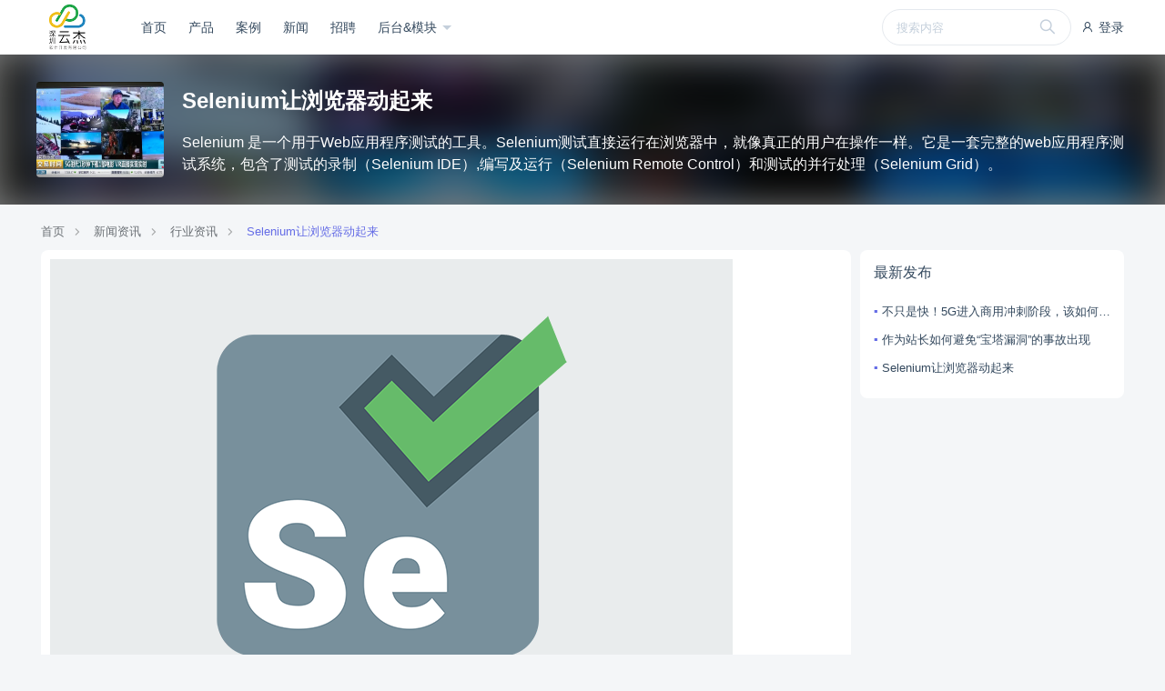

--- FILE ---
content_type: text/html; charset=UTF-8
request_url: http://wechatmaster.cn/a/8
body_size: 3929
content:
<!doctype html>
<html >
<head>
        <meta charset="UTF-8">
    <link rel="shortcut icon" href="http://wechatmaster.cn/data/image/2024/09/07/47422_09ox_2517.ico" />
    <meta name="viewport" content="width=device-width, minimum-scale=0.5, maximum-scale=5, user-scalable=no">
    <meta http-equiv="X-UA-Compatible" content="ie=edge">
    <title>Selenium让浏览器动起来 |  云杰软件开发平台</title>
    <meta name="keywords" content="Selenium让浏览器动起来">
    <meta name="description" content="Selenium让浏览器动起来">
    <link rel="stylesheet" href="/asset/vendor/iconfont/iconfont.css?3731612753">
    <link rel="stylesheet" href="/asset/font-awesome/css/font-awesome.min.css?1734557095">
    <script>window.__msCDN = "/";window.__msRoot = "/";</script>
    <script src="/asset/vendor/jquery.js?772853822"></script>
    <script src="/asset/common/base.js?2930609693"></script>
    <script src="/asset/layui/layui.js?2569140070"></script>
    <link rel="stylesheet" href="/asset/theme/default/base.css?935196395">
    <link rel="stylesheet" href="/asset/layui/css/layui.css?531333795">
    <link rel="stylesheet" href="/asset/theme/default/style.css?3496237501">
    
    
        
            <link rel="stylesheet" href="/theme/default/css/style.css?3504990623"/>
            
</head>
<body >
    
    <header class="ub-header-b">
    <div class="ub-container">
        <div class="menu">
                            <a href="/login?redirect=http%3A%2F%2Fwechatmaster.cn%2Fa%2F8" rel="nofollow">
                    <i class="iconfont icon-user"></i> 
                    登录
                </a>
                    </div>
        <div class="logo">
            <a href="/">
                <img src="http://wechatmaster.cn/data/image/2024/09/07/47318_qzey_8338.png"/>
            </a>
        </div>
        <div class="nav-mask" onclick="MS.header.hide()"></div>
        <div class="nav">
            <div class="search ">
        <div class="box">
            <form action="/search" method="get">
                <input type="text" name="keywords" value="" placeholder="搜索内容"/>
                <button type="submit"><i class="iconfont icon-search"></i></button>
            </form>
                    </div>
    </div>
            <a class="" href="/" >
            首页
        </a>
                    <a class="" href="/product" >
            产品
        </a>
                    <a class="" href="/cases" >
            案例
        </a>
                    <a class="" href="/news" >
            新闻
        </a>
                    <a class="" href="/job" >
            招聘
        </a>
                    <div class="nav-item">
            <div class="sub-title">
                <a class="" href="" >
                    后台&amp;模块
                </a>
            </div>
            <div class="sub-nav">
                                                                               <a class="sub-nav-item " href="/admin" target="_blank">
                            后台登录
                        </a>
                                                                                                   <a class="sub-nav-item " href="https://modstart.com/store" target="_blank">
                            模块市场
                        </a>
                                                </div>
        </div>
    
        </div>
        <a class="nav-toggle" href="javascript:;" onclick="MS.header.trigger()">
            <i class="show iconfont icon-list"></i>
            <i class="close iconfont icon-close"></i>
        </a>
    </div>
</header>

    
    <div class="ub-content">
        <div class="panel-b">
            <div class="bg" style="background-image:url(https://mz-demo-assets.tecmz.com/data/image/2021/11/03/39386_50rd_1114.jpg);"></div>
            <div class="mask"></div>
            <div class="box">
                <div class="c">
                    <div class="c1">
                        <div class="ub-cover-4-3 tw-rounded"
                             style="background-image:url(https://mz-demo-assets.tecmz.com/data/image/2021/11/03/39386_50rd_1114.jpg);"></div>
                    </div>
                    <div class="c2">
                        <h1 class="title animated fadeInUp">
                            Selenium让浏览器动起来
                        </h1>
                        <div class="sub-title animated fadeInUp">
                            Selenium 是一个用于Web应用程序测试的工具。Selenium测试直接运行在浏览器中，就像真正的用户在操作一样。它是一套完整的web应用程序测试系统，包含了测试的录制（Selenium IDE）,编写及运行（Selenium Remote Control）和测试的并行处理（Selenium Grid）。


                        </div>
                    </div>
                </div>
            </div>
        </div>
    </div>

    <div class="ub-container">
        <div class="ub-breadcrumb">
            <a href="/">首页</a>
                            <a href="/news">新闻资讯</a>
                            <a href="/news/kind1">行业资讯</a>
                        <a href="javascript:;" class="active">Selenium让浏览器动起来</a>
        </div>
    </div>

    <div class="ub-container">

        <div class="row">
            <div class="col-md-9">

                                    <div class="ub-content-box margin-bottom">
                        <div class="ub-html lg">
                            <p style="--tw-shadow:0 0 #0000; --tw-ring-inset:var(--tw-empty, ); --tw-ring-offset-width:0rem; --tw-ring-offset-color:#fff; --tw-ring-color:rgba(59, 130, 246, 0.5); --tw-ring-offset-shadow:0 0 #0000; --tw-ring-shadow:0 0 #0000; outline: 0px; margin-top: 0px; -webkit-tap-highlight-color: transparent; font-family: &quot;Helvetica Neue&quot;, Helvetica, &quot;PingFang SC&quot;, Tahoma, Arial, sans-serif; font-size: 13px; white-space: normal; background-color: rgb(255, 255, 255);"><img data-src="https://mz-demo-assets.tecmz.com/data/image/2021/11/03/39662_uzkm_6350.png" alt="49228_gvaf_5193.png"/></p><h2 style="--tw-shadow:0 0 #0000; --tw-ring-inset:var(--tw-empty, ); --tw-ring-offset-width:0rem; --tw-ring-offset-color:#fff; --tw-ring-color:rgba(59, 130, 246, 0.5); --tw-ring-offset-shadow:0 0 #0000; --tw-ring-shadow:0 0 #0000; outline: 0px; padding: 0px; -webkit-tap-highlight-color: transparent; font-family: &quot;Helvetica Neue&quot;, Helvetica, &quot;PingFang SC&quot;, Tahoma, Arial, sans-serif; white-space: normal; background-color: rgb(255, 255, 255);">Selenium 是什么</h2><p style="--tw-shadow:0 0 #0000; --tw-ring-inset:var(--tw-empty, ); --tw-ring-offset-width:0rem; --tw-ring-offset-color:#fff; --tw-ring-color:rgba(59, 130, 246, 0.5); --tw-ring-offset-shadow:0 0 #0000; --tw-ring-shadow:0 0 #0000; outline: 0px; -webkit-tap-highlight-color: transparent; font-family: &quot;Helvetica Neue&quot;, Helvetica, &quot;PingFang SC&quot;, Tahoma, Arial, sans-serif; font-size: 13px; white-space: normal; background-color: rgb(255, 255, 255);">Selenium 是一个用于Web应用程序测试的工具。Selenium测试直接运行在浏览器中，就像真正的用户在操作一样。它是一套完整的web应用程序测试系统，包含了测试的录制（Selenium IDE）,编写及运行（Selenium Remote Control）和测试的并行处理（Selenium Grid）。</p><h2 style="--tw-shadow:0 0 #0000; --tw-ring-inset:var(--tw-empty, ); --tw-ring-offset-width:0rem; --tw-ring-offset-color:#fff; --tw-ring-color:rgba(59, 130, 246, 0.5); --tw-ring-offset-shadow:0 0 #0000; --tw-ring-shadow:0 0 #0000; outline: 0px; padding: 0px; -webkit-tap-highlight-color: transparent; font-family: &quot;Helvetica Neue&quot;, Helvetica, &quot;PingFang SC&quot;, Tahoma, Arial, sans-serif; white-space: normal; background-color: rgb(255, 255, 255);">Selenium 的基本用法</h2><p style="--tw-shadow:0 0 #0000; --tw-ring-inset:var(--tw-empty, ); --tw-ring-offset-width:0rem; --tw-ring-offset-color:#fff; --tw-ring-color:rgba(59, 130, 246, 0.5); --tw-ring-offset-shadow:0 0 #0000; --tw-ring-shadow:0 0 #0000; outline: 0px; -webkit-tap-highlight-color: transparent; font-family: &quot;Helvetica Neue&quot;, Helvetica, &quot;PingFang SC&quot;, Tahoma, Arial, sans-serif; font-size: 13px; white-space: normal; background-color: rgb(255, 255, 255);">以 Python 为例，要声明并且调用 Selenium ，需要如下代码：</p><p style="--tw-shadow:0 0 #0000; --tw-ring-inset:var(--tw-empty, ); --tw-ring-offset-width:0rem; --tw-ring-offset-color:#fff; --tw-ring-color:rgba(59, 130, 246, 0.5); --tw-ring-offset-shadow:0 0 #0000; --tw-ring-shadow:0 0 #0000; outline: 0px; -webkit-tap-highlight-color: transparent; font-family: &quot;Helvetica Neue&quot;, Helvetica, &quot;PingFang SC&quot;, Tahoma, Arial, sans-serif; font-size: 13px; white-space: normal; background-color: rgb(255, 255, 255);">#&nbsp;导入库&nbsp;</p><p style="--tw-shadow:0 0 #0000; --tw-ring-inset:var(--tw-empty, ); --tw-ring-offset-width:0rem; --tw-ring-offset-color:#fff; --tw-ring-color:rgba(59, 130, 246, 0.5); --tw-ring-offset-shadow:0 0 #0000; --tw-ring-shadow:0 0 #0000; outline: 0px; -webkit-tap-highlight-color: transparent; font-family: &quot;Helvetica Neue&quot;, Helvetica, &quot;PingFang SC&quot;, Tahoma, Arial, sans-serif; font-size: 13px; white-space: normal; background-color: rgb(255, 255, 255);">from&nbsp;selenium&nbsp;import&nbsp;webdriver</p><p style="--tw-shadow:0 0 #0000; --tw-ring-inset:var(--tw-empty, ); --tw-ring-offset-width:0rem; --tw-ring-offset-color:#fff; --tw-ring-color:rgba(59, 130, 246, 0.5); --tw-ring-offset-shadow:0 0 #0000; --tw-ring-shadow:0 0 #0000; outline: 0px; -webkit-tap-highlight-color: transparent; font-family: &quot;Helvetica Neue&quot;, Helvetica, &quot;PingFang SC&quot;, Tahoma, Arial, sans-serif; font-size: 13px; white-space: normal; background-color: rgb(255, 255, 255);">#&nbsp;声明浏览器&nbsp;</p><p style="--tw-shadow:0 0 #0000; --tw-ring-inset:var(--tw-empty, ); --tw-ring-offset-width:0rem; --tw-ring-offset-color:#fff; --tw-ring-color:rgba(59, 130, 246, 0.5); --tw-ring-offset-shadow:0 0 #0000; --tw-ring-shadow:0 0 #0000; outline: 0px; -webkit-tap-highlight-color: transparent; font-family: &quot;Helvetica Neue&quot;, Helvetica, &quot;PingFang SC&quot;, Tahoma, Arial, sans-serif; font-size: 13px; white-space: normal; background-color: rgb(255, 255, 255);">browser&nbsp;=&nbsp;webdriver.Chrome()</p><p style="--tw-shadow:0 0 #0000; --tw-ring-inset:var(--tw-empty, ); --tw-ring-offset-width:0rem; --tw-ring-offset-color:#fff; --tw-ring-color:rgba(59, 130, 246, 0.5); --tw-ring-offset-shadow:0 0 #0000; --tw-ring-shadow:0 0 #0000; outline: 0px; -webkit-tap-highlight-color: transparent; font-family: &quot;Helvetica Neue&quot;, Helvetica, &quot;PingFang SC&quot;, Tahoma, Arial, sans-serif; font-size: 13px; white-space: normal; background-color: rgb(255, 255, 255);">&nbsp;#&nbsp;访问&nbsp;<a href="https://www.tecmz.com/" style="--tw-shadow:0 0 #0000; --tw-ring-inset:var(--tw-empty, ); --tw-ring-offset-width:0rem; --tw-ring-offset-color:#fff; --tw-ring-color:rgba(59, 130, 246, 0.5); --tw-ring-offset-shadow:0 0 #0000; --tw-ring-shadow:0 0 #0000; outline: 0px;">https://www.tecmz.com&nbsp;</a></p><p style="--tw-shadow:0 0 #0000; --tw-ring-inset:var(--tw-empty, ); --tw-ring-offset-width:0rem; --tw-ring-offset-color:#fff; --tw-ring-color:rgba(59, 130, 246, 0.5); --tw-ring-offset-shadow:0 0 #0000; --tw-ring-shadow:0 0 #0000; outline: 0px; -webkit-tap-highlight-color: transparent; font-family: &quot;Helvetica Neue&quot;, Helvetica, &quot;PingFang SC&quot;, Tahoma, Arial, sans-serif; font-size: 13px; white-space: normal; background-color: rgb(255, 255, 255);">browser.get(&#39;<a style="--tw-shadow:0 0 #0000; --tw-ring-inset:var(--tw-empty, ); --tw-ring-offset-width:0rem; --tw-ring-offset-color:#fff; --tw-ring-color:rgba(59, 130, 246, 0.5); --tw-ring-offset-shadow:0 0 #0000; --tw-ring-shadow:0 0 #0000; outline: 0px;">https://www.tecmz.com&#39;)&nbsp;</a></p><p style="--tw-shadow:0 0 #0000; --tw-ring-inset:var(--tw-empty, ); --tw-ring-offset-width:0rem; --tw-ring-offset-color:#fff; --tw-ring-color:rgba(59, 130, 246, 0.5); --tw-ring-offset-shadow:0 0 #0000; --tw-ring-shadow:0 0 #0000; outline: 0px; -webkit-tap-highlight-color: transparent; font-family: &quot;Helvetica Neue&quot;, Helvetica, &quot;PingFang SC&quot;, Tahoma, Arial, sans-serif; font-size: 13px; white-space: normal; background-color: rgb(255, 255, 255);">#&nbsp;打印网页源代码&nbsp;</p><p style="--tw-shadow:0 0 #0000; --tw-ring-inset:var(--tw-empty, ); --tw-ring-offset-width:0rem; --tw-ring-offset-color:#fff; --tw-ring-color:rgba(59, 130, 246, 0.5); --tw-ring-offset-shadow:0 0 #0000; --tw-ring-shadow:0 0 #0000; outline: 0px; -webkit-tap-highlight-color: transparent; font-family: &quot;Helvetica Neue&quot;, Helvetica, &quot;PingFang SC&quot;, Tahoma, Arial, sans-serif; font-size: 13px; white-space: normal; background-color: rgb(255, 255, 255);">print(browser.page_source)</p><p style="--tw-shadow:0 0 #0000; --tw-ring-inset:var(--tw-empty, ); --tw-ring-offset-width:0rem; --tw-ring-offset-color:#fff; --tw-ring-color:rgba(59, 130, 246, 0.5); --tw-ring-offset-shadow:0 0 #0000; --tw-ring-shadow:0 0 #0000; outline: 0px; -webkit-tap-highlight-color: transparent; font-family: &quot;Helvetica Neue&quot;, Helvetica, &quot;PingFang SC&quot;, Tahoma, Arial, sans-serif; font-size: 13px; white-space: normal; background-color: rgb(255, 255, 255);">&nbsp;#&nbsp;关闭浏览器&nbsp;</p><p style="--tw-shadow:0 0 #0000; --tw-ring-inset:var(--tw-empty, ); --tw-ring-offset-width:0rem; --tw-ring-offset-color:#fff; --tw-ring-color:rgba(59, 130, 246, 0.5); --tw-ring-offset-shadow:0 0 #0000; --tw-ring-shadow:0 0 #0000; outline: 0px; -webkit-tap-highlight-color: transparent; font-family: &quot;Helvetica Neue&quot;, Helvetica, &quot;PingFang SC&quot;, Tahoma, Arial, sans-serif; font-size: 13px; white-space: normal; background-color: rgb(255, 255, 255);">browser.close()</p><p style="--tw-shadow:0 0 #0000; --tw-ring-inset:var(--tw-empty, ); --tw-ring-offset-width:0rem; --tw-ring-offset-color:#fff; --tw-ring-color:rgba(59, 130, 246, 0.5); --tw-ring-offset-shadow:0 0 #0000; --tw-ring-shadow:0 0 #0000; outline: 0px; margin-bottom: 0px; -webkit-tap-highlight-color: transparent; font-family: &quot;Helvetica Neue&quot;, Helvetica, &quot;PingFang SC&quot;, Tahoma, Arial, sans-serif; font-size: 13px; white-space: normal; background-color: rgb(255, 255, 255);">上面的简单的例子，展示了如何使用Selenium，更多高级的功能可以自行查阅。</p><p><br/></p>
                        </div>
                        <div class="tw-bg-gray-100 tw-my-4" style="height:1px;"></div>
                        <div class="tw-flex">
                            <div class="tw-flex-grow">
                                                                &nbsp;
                            </div>
                            <div>
                                <i class="iconfont icon-eye"></i>
                                1897
                                &nbsp;&nbsp;
                                <i class="iconfont icon-time"></i>
                                2021-11-03 19:00:56
                                &nbsp;&nbsp;
                                                            </div>
                        </div>
                    </div>
                
                <div class="margin-bottom ub-content-bg tw-rounded-lg tw-p-3">
                    <div class="row">
                        <div class="col-6">
                            <div>
                                <div class="tw-text-gray-400 tw-text-sm">上一篇</div>
                                <div class="tw-pt-2">
                                                                            <a href="/a/4" class="tw-text-gray-800 tw-inline-block">
                                            不只是快！5G进入商用冲刺阶段，该如何布局？
                                        </a>
                                                                    </div>
                            </div>
                        </div>
                        <div class="col-6">
                            <div class="tw-text-right">
                                <div class="tw-text-gray-400 tw-text-sm">下一篇</div>
                                <div class="tw-pt-2">
                                                                            <a href="/a/9" class="tw-text-gray-800 tw-inline-block">
                                            作为站长如何避免&ldquo;宝塔漏洞&rdquo;的事故出现
                                        </a>
                                                                    </div>
                            </div>
                        </div>
                    </div>
                </div>

            </div>
            <div class="col-md-3">

                <div class="ub-panel">
                    <div class="head">
                        <div class="title">
                            最新发布
                        </div>
                    </div>
                    <div class="body ub-list-items">
                                                    <a class="item-c" href="/a/4">不只是快！5G进入商用冲刺阶段，该如何布局？</a>
                                                    <a class="item-c" href="/a/9">作为站长如何避免&ldquo;宝塔漏洞&rdquo;的事故出现</a>
                                                    <a class="item-c" href="/a/8">Selenium让浏览器动起来</a>
                                            </div>
                </div>

            </div>
        </div>

    </div>


    <footer class="ub-footer-link reverse">
    <div class="ub-container">
        <div class="row">
            <div class="col-md-8">
                <div class="row">
                    <div class="col-6">
                        <div class="link">
                            <div class="title">
                                关于
                            </div>
                            <div class="list">
                                                                    <a href="/article/lianxi" >联系我们</a>
                                                                    <a href="/article/about" >关于我们</a>
                                                                    <a href="https://modstart.com" target=&quot;_blank&quot;>自定义</a>
                                                            </div>
                        </div>
                    </div>
                    <div class="col-6">
                        <div class="link">
                            <div class="title">
                                导航
                            </div>
                            <div class="list">
                                                                    <a href="/product/kind1" >产品分类1</a>
                                                                    <a href="/product/kind2" >产品分类2</a>
                                                                    <a href="/news/kind2" >产品动态</a>
                                                            </div>
                        </div>
                    </div>
                </div>
            </div>
            <div class="col-md-4">
                <div class="link">
                    <div class="title">
                        XXX网络科技有限公司
                    </div>
                    <div class="list tw-pt-4 tw-text-gray-400">
                        <div class="tw-py-1">
                            <i class="iconfont icon-email tw-inline-block tw-w-4"></i>
                            <span class="tw-inline-block">xxx@xxx.com</span>
                        </div>
                        <div class="tw-py-1">
                            <i class="iconfont icon-phone tw-inline-block tw-w-4"></i>
                            <span class="tw-inline-block">021-88888888</span>
                        </div>
                        <div class="tw-py-1">
                            <i class="iconfont icon-address tw-inline-block tw-w-4"></i>
                            <span class="tw-inline-block">陕西省西安市西安区XX街道XX号</span>
                        </div>
                    </div>
                </div>
            </div>
        </div>
    </div>
    <div class="tw-p-4 tw-text-center">
        <a href="http://beian.miit.gov.cn" target="_blank" class="tw-text-gray-100 hover:tw-text-gray-100">
            粤ICP备17071830号
        </a>
                &copy; 云杰软件开发平台
    </div>
</footer>

    <script src="/asset/common/lazyLoad.js?3248360295"></script>
<script src="/asset/common/htmlEnhance.js?248505563"></script>

    
        
    
</body>
</html>


--- FILE ---
content_type: text/css
request_url: http://wechatmaster.cn/asset/vendor/iconfont/iconfont.css?3731612753
body_size: 1461
content:
@font-face{font-family:iconfont;src:url(iconfont.woff2?t=1708586932926) format('woff2'),url(iconfont.woff?t=1708586932926) format('woff'),url(iconfont.ttf?t=1708586932926) format('truetype')}.iconfont{font-family:iconfont!important;font-size:16px;font-style:normal;-webkit-font-smoothing:antialiased;-moz-osx-font-smoothing:grayscale}.icon-calendar:before{content:"\e670"}.icon-mute:before{content:"\e64d"}.icon-eye-close:before{content:"\e8ff"}.icon-douyin:before{content:"\e600"}.icon-description:before{content:"\ec48"}.icon-details:before{content:"\e7b4"}.icon-file:before{content:"\e7b9"}.icon-thumb-up:before{content:"\e7c8"}.icon-thumb-down:before{content:"\e7ca"}.icon-angle-left:before{content:"\e602"}.icon-angle-down:before{content:"\e604"}.icon-angle-up:before{content:"\e605"}.icon-angle-right:before{content:"\e607"}.icon-language:before{content:"\e781"}.icon-upload:before{content:"\e7f8"}.icon-lock:before{content:"\e7c9"}.icon-tools:before{content:"\e7e5"}.icon-gift:before{content:"\e866"}.icon-category:before{content:"\e792"}.icon-home:before{content:"\e7c6"}.icon-list:before{content:"\e7f6"}.icon-hr:before{content:"\e7fd"}.icon-gift-alt:before{content:"\e843"}.icon-fly:before{content:"\e916"}.icon-log-out:before{content:"\e78c"}.icon-email:before{content:"\e7e1"}.icon-checked:before{content:"\e844"}.icon-select-check:before{content:"\ec46"}.icon-check-alt:before{content:"\e77d"}.icon-smile:before{content:"\e783"}.icon-warning:before{content:"\e785"}.icon-refresh:before{content:"\e786"}.icon-undo:before{content:"\e787"}.icon-redo:before{content:"\e788"}.icon-eye:before{content:"\e78f"}.icon-address:before{content:"\e790"}.icon-user:before{content:"\e7ae"}.icon-users:before{content:"\e7af"}.icon-mobile:before{content:"\e7b2"}.icon-flag:before{content:"\e7cb"}.icon-scan:before{content:"\e7d4"}.icon-image:before{content:"\e7de"}.icon-desktop:before{content:"\e842"}.icon-zoom-out:before{content:"\e897"}.icon-zoom-in:before{content:"\e898"}.icon-pc:before{content:"\ec45"}.icon-check:before{content:"\ec47"}.icon-phone:before{content:"\ec49"}.icon-top:before{content:"\e7f5"}.icon-close-o:before{content:"\e6a7"}.icon-time:before{content:"\e784"}.icon-direction-right:before{content:"\e7ee"}.icon-direction-up:before{content:"\e7f0"}.icon-direction-left:before{content:"\e7f1"}.icon-direction-down:before{content:"\e7f2"}.icon-bottom:before{content:"\e7f3"}.icon-right:before{content:"\ec43"}.icon-left:before{content:"\ec44"}.icon-heart-alt:before{content:"\e7e0"}.icon-heart:before{content:"\e849"}.icon-cog:before{content:"\e65e"}.icon-pay:before{content:"\e665"}.icon-credit:before{content:"\e663"}.icon-comment:before{content:"\e62c"}.icon-download:before{content:"\e7ef"}.icon-empty-box:before{content:"\e661"}.icon-ms:before{content:"\e613"}.icon-cube:before{content:"\e6fc"}.icon-check-simple:before{content:"\e65f"}.icon-star-alt:before{content:"\e7df"}.icon-star:before{content:"\e86a"}.icon-alipay:before{content:"\e715"}.icon-dot-sm:before{content:"\e65c"}.icon-dot:before{content:"\e65d"}.icon-weibo:before{content:"\e61c"}.icon-wechat:before{content:"\e62f"}.icon-qq:before{content:"\e603"}.icon-list-alt:before{content:"\e601"}.icon-transport:before{content:"\e64f"}.icon-cart:before{content:"\e737"}.icon-user-o:before{content:"\e68c"}.icon-confirm:before{content:"\e666"}.icon-password:before{content:"\e60e"}.icon-plus:before{content:"\e616"}.icon-trash:before{content:"\e67e"}.icon-tag:before{content:"\e667"}.icon-filter:before{content:"\e727"}.icon-close:before{content:"\e60f"}.icon-qr-code:before{content:"\e608"}.icon-sign:before{content:"\e644"}.icon-card:before{content:"\e626"}.icon-sad:before{content:"\e606"}.icon-share:before{content:"\e60c"}.icon-music:before{content:"\e61a"}.icon-chart:before{content:"\e622"}.icon-search:before{content:"\e612"}.icon-copy:before{content:"\e620"}.icon-cny:before{content:"\e7f7"}.icon-question:before{content:"\e631"}.icon-select:before{content:"\e61b"}.icon-down:before{content:"\e651"}.icon-up:before{content:"\e64b"}.icon-play:before{content:"\e636"}.icon-loading:before{content:"\e63f"}.icon-tel:before{content:"\e62d"}.icon-shield-check:before{content:"\e640"}.icon-individual:before{content:"\e61d"}.icon-corp:before{content:"\e611"}.icon-vip-alt:before{content:"\e614"}.icon-magic-wand:before{content:"\e662"}.icon-link-alt:before{content:"\e66a"}.icon-save:before{content:"\e7e6"}.icon-bell:before{content:"\e62b"}.icon-code-alt:before{content:"\e621"}.icon-book:before{content:"\e617"}.icon-pause:before{content:"\e6a3"}.icon-edit:before{content:"\e618"}.icon-add-col-after:before{content:"\e624"}.icon-add-col-before:before{content:"\e625"}.icon-add-row-after:before{content:"\e627"}.icon-bold:before{content:"\e628"}.icon-add-row-before:before{content:"\e629"}.icon-italic:before{content:"\e62a"}.icon-delete-col:before{content:"\e635"}.icon-combine-cells:before{content:"\e637"}.icon-paragraph:before{content:"\e63a"}.icon-quote:before{content:"\e63b"}.icon-ol:before{content:"\e63c"}.icon-delete-row:before{content:"\e63d"}.icon-underline:before{content:"\e63e"}.icon-images:before{content:"\e641"}.icon-delete-table:before{content:"\e642"}.icon-ul:before{content:"\e643"}.icon-table:before{content:"\e646"}.icon-link:before{content:"\e648"}.icon-strike:before{content:"\e64a"}.icon-code:before{content:"\e64c"}.icon-merge-cells:before{content:"\e901"}.icon-move:before{content:"\e6bc"}.icon-customer:before{content:"\e699"}.icon-clues:before{content:"\e697"}.icon-folder:before{content:"\e64e"}.icon-user-transfer:before{content:"\e696"}.icon-robot:before{content:"\e74b"}.icon-markdown:before{content:"\e8d4"}.icon-mind-map:before{content:"\e664"}.icon-profile:before{content:"\e6db"}.icon-ellipsis:before{content:"\e84a"}.icon-folder-add:before{content:"\e659"}.icon-folder-upload:before{content:"\e80b"}.icon-call:before{content:"\e65a"}.icon-vip:before{content:"\e65b"}.icon-male:before{content:"\e776"}.icon-female:before{content:"\e678"}

--- FILE ---
content_type: text/css
request_url: http://wechatmaster.cn/asset/theme/default/base.css?935196395
body_size: 115401
content:
/*! tailwindcss v2.2.7 | MIT License | https://tailwindcss.com */.tw-container{width:100%}@media (min-width:38.4rem){.tw-container{max-width:38.4rem}}.tw-sr-only{position:absolute;width:.05rem;height:.05rem;padding:0;margin:-.05rem;overflow:hidden;clip:rect(0,0,0,0);white-space:nowrap;border-width:0}.tw-not-sr-only{position:static;width:auto;height:auto;padding:0;margin:0;overflow:visible;clip:auto;white-space:normal}.focus-within\:tw-sr-only:focus-within{position:absolute;width:.05rem;height:.05rem;padding:0;margin:-.05rem;overflow:hidden;clip:rect(0,0,0,0);white-space:nowrap;border-width:0}.focus-within\:tw-not-sr-only:focus-within{position:static;width:auto;height:auto;padding:0;margin:0;overflow:visible;clip:auto;white-space:normal}.focus\:tw-sr-only:focus{position:absolute;width:.05rem;height:.05rem;padding:0;margin:-.05rem;overflow:hidden;clip:rect(0,0,0,0);white-space:nowrap;border-width:0}.focus\:tw-not-sr-only:focus{position:static;width:auto;height:auto;padding:0;margin:0;overflow:visible;clip:auto;white-space:normal}.tw-pointer-events-none{pointer-events:none}.tw-pointer-events-auto{pointer-events:auto}.tw-visible{visibility:visible}.tw-invisible{visibility:hidden}.tw-static{position:static}.tw-fixed{position:fixed}.tw-absolute{position:absolute}.tw-relative{position:relative}.tw-sticky{position:sticky}.tw-inset-0{top:0;right:0;bottom:0;left:0}.tw-inset-1{top:.2rem;right:.2rem;bottom:.2rem;left:.2rem}.tw-inset-2{top:.4rem;right:.4rem;bottom:.4rem;left:.4rem}.tw-inset-3{top:.6rem;right:.6rem;bottom:.6rem;left:.6rem}.tw-inset-4{top:.8rem;right:.8rem;bottom:.8rem;left:.8rem}.tw-inset-5{top:1rem;right:1rem;bottom:1rem;left:1rem}.tw-inset-6{top:1.2rem;right:1.2rem;bottom:1.2rem;left:1.2rem}.tw-inset-7{top:1.4rem;right:1.4rem;bottom:1.4rem;left:1.4rem}.tw-inset-8{top:1.6rem;right:1.6rem;bottom:1.6rem;left:1.6rem}.tw-inset-9{top:1.8rem;right:1.8rem;bottom:1.8rem;left:1.8rem}.tw-inset-10{top:2rem;right:2rem;bottom:2rem;left:2rem}.tw-inset-11{top:2.2rem;right:2.2rem;bottom:2.2rem;left:2.2rem}.tw-inset-12{top:2.4rem;right:2.4rem;bottom:2.4rem;left:2.4rem}.tw-inset-14{top:2.8rem;right:2.8rem;bottom:2.8rem;left:2.8rem}.tw-inset-16{top:3.2rem;right:3.2rem;bottom:3.2rem;left:3.2rem}.tw-inset-20{top:4rem;right:4rem;bottom:4rem;left:4rem}.tw-inset-24{top:4.8rem;right:4.8rem;bottom:4.8rem;left:4.8rem}.tw-inset-28{top:5.6rem;right:5.6rem;bottom:5.6rem;left:5.6rem}.tw-inset-32{top:6.4rem;right:6.4rem;bottom:6.4rem;left:6.4rem}.tw-inset-36{top:7.2rem;right:7.2rem;bottom:7.2rem;left:7.2rem}.tw-inset-40{top:8rem;right:8rem;bottom:8rem;left:8rem}.tw-inset-44{top:8.8rem;right:8.8rem;bottom:8.8rem;left:8.8rem}.tw-inset-48{top:9.6rem;right:9.6rem;bottom:9.6rem;left:9.6rem}.tw-inset-52{top:10.4rem;right:10.4rem;bottom:10.4rem;left:10.4rem}.tw-inset-56{top:11.2rem;right:11.2rem;bottom:11.2rem;left:11.2rem}.tw-inset-60{top:12rem;right:12rem;bottom:12rem;left:12rem}.tw-inset-64{top:12.8rem;right:12.8rem;bottom:12.8rem;left:12.8rem}.tw-inset-72{top:14.4rem;right:14.4rem;bottom:14.4rem;left:14.4rem}.tw-inset-80{top:16rem;right:16rem;bottom:16rem;left:16rem}.tw-inset-96{top:19.2rem;right:19.2rem;bottom:19.2rem;left:19.2rem}.tw-inset-auto{top:auto;right:auto;bottom:auto;left:auto}.tw-inset-px{top:.05rem;right:.05rem;bottom:.05rem;left:.05rem}.tw-inset-0\.5{top:.1rem;right:.1rem;bottom:.1rem;left:.1rem}.tw-inset-1\.5{top:.3rem;right:.3rem;bottom:.3rem;left:.3rem}.tw-inset-2\.5{top:.5rem;right:.5rem;bottom:.5rem;left:.5rem}.tw-inset-3\.5{top:.7rem;right:.7rem;bottom:.7rem;left:.7rem}.tw--inset-0{top:0;right:0;bottom:0;left:0}.tw--inset-1{top:-.2rem;right:-.2rem;bottom:-.2rem;left:-.2rem}.tw--inset-2{top:-.4rem;right:-.4rem;bottom:-.4rem;left:-.4rem}.tw--inset-3{top:-.6rem;right:-.6rem;bottom:-.6rem;left:-.6rem}.tw--inset-4{top:-.8rem;right:-.8rem;bottom:-.8rem;left:-.8rem}.tw--inset-5{top:-1rem;right:-1rem;bottom:-1rem;left:-1rem}.tw--inset-6{top:-1.2rem;right:-1.2rem;bottom:-1.2rem;left:-1.2rem}.tw--inset-7{top:-1.4rem;right:-1.4rem;bottom:-1.4rem;left:-1.4rem}.tw--inset-8{top:-1.6rem;right:-1.6rem;bottom:-1.6rem;left:-1.6rem}.tw--inset-9{top:-1.8rem;right:-1.8rem;bottom:-1.8rem;left:-1.8rem}.tw--inset-10{top:-2rem;right:-2rem;bottom:-2rem;left:-2rem}.tw--inset-11{top:-2.2rem;right:-2.2rem;bottom:-2.2rem;left:-2.2rem}.tw--inset-12{top:-2.4rem;right:-2.4rem;bottom:-2.4rem;left:-2.4rem}.tw--inset-14{top:-2.8rem;right:-2.8rem;bottom:-2.8rem;left:-2.8rem}.tw--inset-16{top:-3.2rem;right:-3.2rem;bottom:-3.2rem;left:-3.2rem}.tw--inset-20{top:-4rem;right:-4rem;bottom:-4rem;left:-4rem}.tw--inset-24{top:-4.8rem;right:-4.8rem;bottom:-4.8rem;left:-4.8rem}.tw--inset-28{top:-5.6rem;right:-5.6rem;bottom:-5.6rem;left:-5.6rem}.tw--inset-32{top:-6.4rem;right:-6.4rem;bottom:-6.4rem;left:-6.4rem}.tw--inset-36{top:-7.2rem;right:-7.2rem;bottom:-7.2rem;left:-7.2rem}.tw--inset-40{top:-8rem;right:-8rem;bottom:-8rem;left:-8rem}.tw--inset-44{top:-8.8rem;right:-8.8rem;bottom:-8.8rem;left:-8.8rem}.tw--inset-48{top:-9.6rem;right:-9.6rem;bottom:-9.6rem;left:-9.6rem}.tw--inset-52{top:-10.4rem;right:-10.4rem;bottom:-10.4rem;left:-10.4rem}.tw--inset-56{top:-11.2rem;right:-11.2rem;bottom:-11.2rem;left:-11.2rem}.tw--inset-60{top:-12rem;right:-12rem;bottom:-12rem;left:-12rem}.tw--inset-64{top:-12.8rem;right:-12.8rem;bottom:-12.8rem;left:-12.8rem}.tw--inset-72{top:-14.4rem;right:-14.4rem;bottom:-14.4rem;left:-14.4rem}.tw--inset-80{top:-16rem;right:-16rem;bottom:-16rem;left:-16rem}.tw--inset-96{top:-19.2rem;right:-19.2rem;bottom:-19.2rem;left:-19.2rem}.tw--inset-px{top:-.05rem;right:-.05rem;bottom:-.05rem;left:-.05rem}.tw--inset-0\.5{top:-.1rem;right:-.1rem;bottom:-.1rem;left:-.1rem}.tw--inset-1\.5{top:-.3rem;right:-.3rem;bottom:-.3rem;left:-.3rem}.tw--inset-2\.5{top:-.5rem;right:-.5rem;bottom:-.5rem;left:-.5rem}.tw--inset-3\.5{top:-.7rem;right:-.7rem;bottom:-.7rem;left:-.7rem}.tw-inset-1\/2{top:50%;right:50%;bottom:50%;left:50%}.tw-inset-1\/3{top:33.333333%;right:33.333333%;bottom:33.333333%;left:33.333333%}.tw-inset-2\/3{top:66.666667%;right:66.666667%;bottom:66.666667%;left:66.666667%}.tw-inset-1\/4{top:25%;right:25%;bottom:25%;left:25%}.tw-inset-2\/4{top:50%;right:50%;bottom:50%;left:50%}.tw-inset-3\/4{top:75%;right:75%;bottom:75%;left:75%}.tw-inset-full{top:100%;right:100%;bottom:100%;left:100%}.tw--inset-1\/2{top:-50%;right:-50%;bottom:-50%;left:-50%}.tw--inset-1\/3{top:-33.333333%;right:-33.333333%;bottom:-33.333333%;left:-33.333333%}.tw--inset-2\/3{top:-66.666667%;right:-66.666667%;bottom:-66.666667%;left:-66.666667%}.tw--inset-1\/4{top:-25%;right:-25%;bottom:-25%;left:-25%}.tw--inset-2\/4{top:-50%;right:-50%;bottom:-50%;left:-50%}.tw--inset-3\/4{top:-75%;right:-75%;bottom:-75%;left:-75%}.tw--inset-full{top:-100%;right:-100%;bottom:-100%;left:-100%}.tw-inset-x-0{left:0;right:0}.tw-inset-x-1{left:.2rem;right:.2rem}.tw-inset-x-2{left:.4rem;right:.4rem}.tw-inset-x-3{left:.6rem;right:.6rem}.tw-inset-x-4{left:.8rem;right:.8rem}.tw-inset-x-5{left:1rem;right:1rem}.tw-inset-x-6{left:1.2rem;right:1.2rem}.tw-inset-x-7{left:1.4rem;right:1.4rem}.tw-inset-x-8{left:1.6rem;right:1.6rem}.tw-inset-x-9{left:1.8rem;right:1.8rem}.tw-inset-x-10{left:2rem;right:2rem}.tw-inset-x-11{left:2.2rem;right:2.2rem}.tw-inset-x-12{left:2.4rem;right:2.4rem}.tw-inset-x-14{left:2.8rem;right:2.8rem}.tw-inset-x-16{left:3.2rem;right:3.2rem}.tw-inset-x-20{left:4rem;right:4rem}.tw-inset-x-24{left:4.8rem;right:4.8rem}.tw-inset-x-28{left:5.6rem;right:5.6rem}.tw-inset-x-32{left:6.4rem;right:6.4rem}.tw-inset-x-36{left:7.2rem;right:7.2rem}.tw-inset-x-40{left:8rem;right:8rem}.tw-inset-x-44{left:8.8rem;right:8.8rem}.tw-inset-x-48{left:9.6rem;right:9.6rem}.tw-inset-x-52{left:10.4rem;right:10.4rem}.tw-inset-x-56{left:11.2rem;right:11.2rem}.tw-inset-x-60{left:12rem;right:12rem}.tw-inset-x-64{left:12.8rem;right:12.8rem}.tw-inset-x-72{left:14.4rem;right:14.4rem}.tw-inset-x-80{left:16rem;right:16rem}.tw-inset-x-96{left:19.2rem;right:19.2rem}.tw-inset-x-auto{left:auto;right:auto}.tw-inset-x-px{left:.05rem;right:.05rem}.tw-inset-x-0\.5{left:.1rem;right:.1rem}.tw-inset-x-1\.5{left:.3rem;right:.3rem}.tw-inset-x-2\.5{left:.5rem;right:.5rem}.tw-inset-x-3\.5{left:.7rem;right:.7rem}.tw--inset-x-0{left:0;right:0}.tw--inset-x-1{left:-.2rem;right:-.2rem}.tw--inset-x-2{left:-.4rem;right:-.4rem}.tw--inset-x-3{left:-.6rem;right:-.6rem}.tw--inset-x-4{left:-.8rem;right:-.8rem}.tw--inset-x-5{left:-1rem;right:-1rem}.tw--inset-x-6{left:-1.2rem;right:-1.2rem}.tw--inset-x-7{left:-1.4rem;right:-1.4rem}.tw--inset-x-8{left:-1.6rem;right:-1.6rem}.tw--inset-x-9{left:-1.8rem;right:-1.8rem}.tw--inset-x-10{left:-2rem;right:-2rem}.tw--inset-x-11{left:-2.2rem;right:-2.2rem}.tw--inset-x-12{left:-2.4rem;right:-2.4rem}.tw--inset-x-14{left:-2.8rem;right:-2.8rem}.tw--inset-x-16{left:-3.2rem;right:-3.2rem}.tw--inset-x-20{left:-4rem;right:-4rem}.tw--inset-x-24{left:-4.8rem;right:-4.8rem}.tw--inset-x-28{left:-5.6rem;right:-5.6rem}.tw--inset-x-32{left:-6.4rem;right:-6.4rem}.tw--inset-x-36{left:-7.2rem;right:-7.2rem}.tw--inset-x-40{left:-8rem;right:-8rem}.tw--inset-x-44{left:-8.8rem;right:-8.8rem}.tw--inset-x-48{left:-9.6rem;right:-9.6rem}.tw--inset-x-52{left:-10.4rem;right:-10.4rem}.tw--inset-x-56{left:-11.2rem;right:-11.2rem}.tw--inset-x-60{left:-12rem;right:-12rem}.tw--inset-x-64{left:-12.8rem;right:-12.8rem}.tw--inset-x-72{left:-14.4rem;right:-14.4rem}.tw--inset-x-80{left:-16rem;right:-16rem}.tw--inset-x-96{left:-19.2rem;right:-19.2rem}.tw--inset-x-px{left:-.05rem;right:-.05rem}.tw--inset-x-0\.5{left:-.1rem;right:-.1rem}.tw--inset-x-1\.5{left:-.3rem;right:-.3rem}.tw--inset-x-2\.5{left:-.5rem;right:-.5rem}.tw--inset-x-3\.5{left:-.7rem;right:-.7rem}.tw-inset-x-1\/2{left:50%;right:50%}.tw-inset-x-1\/3{left:33.333333%;right:33.333333%}.tw-inset-x-2\/3{left:66.666667%;right:66.666667%}.tw-inset-x-1\/4{left:25%;right:25%}.tw-inset-x-2\/4{left:50%;right:50%}.tw-inset-x-3\/4{left:75%;right:75%}.tw-inset-x-full{left:100%;right:100%}.tw--inset-x-1\/2{left:-50%;right:-50%}.tw--inset-x-1\/3{left:-33.333333%;right:-33.333333%}.tw--inset-x-2\/3{left:-66.666667%;right:-66.666667%}.tw--inset-x-1\/4{left:-25%;right:-25%}.tw--inset-x-2\/4{left:-50%;right:-50%}.tw--inset-x-3\/4{left:-75%;right:-75%}.tw--inset-x-full{left:-100%;right:-100%}.tw-inset-y-0{top:0;bottom:0}.tw-inset-y-1{top:.2rem;bottom:.2rem}.tw-inset-y-2{top:.4rem;bottom:.4rem}.tw-inset-y-3{top:.6rem;bottom:.6rem}.tw-inset-y-4{top:.8rem;bottom:.8rem}.tw-inset-y-5{top:1rem;bottom:1rem}.tw-inset-y-6{top:1.2rem;bottom:1.2rem}.tw-inset-y-7{top:1.4rem;bottom:1.4rem}.tw-inset-y-8{top:1.6rem;bottom:1.6rem}.tw-inset-y-9{top:1.8rem;bottom:1.8rem}.tw-inset-y-10{top:2rem;bottom:2rem}.tw-inset-y-11{top:2.2rem;bottom:2.2rem}.tw-inset-y-12{top:2.4rem;bottom:2.4rem}.tw-inset-y-14{top:2.8rem;bottom:2.8rem}.tw-inset-y-16{top:3.2rem;bottom:3.2rem}.tw-inset-y-20{top:4rem;bottom:4rem}.tw-inset-y-24{top:4.8rem;bottom:4.8rem}.tw-inset-y-28{top:5.6rem;bottom:5.6rem}.tw-inset-y-32{top:6.4rem;bottom:6.4rem}.tw-inset-y-36{top:7.2rem;bottom:7.2rem}.tw-inset-y-40{top:8rem;bottom:8rem}.tw-inset-y-44{top:8.8rem;bottom:8.8rem}.tw-inset-y-48{top:9.6rem;bottom:9.6rem}.tw-inset-y-52{top:10.4rem;bottom:10.4rem}.tw-inset-y-56{top:11.2rem;bottom:11.2rem}.tw-inset-y-60{top:12rem;bottom:12rem}.tw-inset-y-64{top:12.8rem;bottom:12.8rem}.tw-inset-y-72{top:14.4rem;bottom:14.4rem}.tw-inset-y-80{top:16rem;bottom:16rem}.tw-inset-y-96{top:19.2rem;bottom:19.2rem}.tw-inset-y-auto{top:auto;bottom:auto}.tw-inset-y-px{top:.05rem;bottom:.05rem}.tw-inset-y-0\.5{top:.1rem;bottom:.1rem}.tw-inset-y-1\.5{top:.3rem;bottom:.3rem}.tw-inset-y-2\.5{top:.5rem;bottom:.5rem}.tw-inset-y-3\.5{top:.7rem;bottom:.7rem}.tw--inset-y-0{top:0;bottom:0}.tw--inset-y-1{top:-.2rem;bottom:-.2rem}.tw--inset-y-2{top:-.4rem;bottom:-.4rem}.tw--inset-y-3{top:-.6rem;bottom:-.6rem}.tw--inset-y-4{top:-.8rem;bottom:-.8rem}.tw--inset-y-5{top:-1rem;bottom:-1rem}.tw--inset-y-6{top:-1.2rem;bottom:-1.2rem}.tw--inset-y-7{top:-1.4rem;bottom:-1.4rem}.tw--inset-y-8{top:-1.6rem;bottom:-1.6rem}.tw--inset-y-9{top:-1.8rem;bottom:-1.8rem}.tw--inset-y-10{top:-2rem;bottom:-2rem}.tw--inset-y-11{top:-2.2rem;bottom:-2.2rem}.tw--inset-y-12{top:-2.4rem;bottom:-2.4rem}.tw--inset-y-14{top:-2.8rem;bottom:-2.8rem}.tw--inset-y-16{top:-3.2rem;bottom:-3.2rem}.tw--inset-y-20{top:-4rem;bottom:-4rem}.tw--inset-y-24{top:-4.8rem;bottom:-4.8rem}.tw--inset-y-28{top:-5.6rem;bottom:-5.6rem}.tw--inset-y-32{top:-6.4rem;bottom:-6.4rem}.tw--inset-y-36{top:-7.2rem;bottom:-7.2rem}.tw--inset-y-40{top:-8rem;bottom:-8rem}.tw--inset-y-44{top:-8.8rem;bottom:-8.8rem}.tw--inset-y-48{top:-9.6rem;bottom:-9.6rem}.tw--inset-y-52{top:-10.4rem;bottom:-10.4rem}.tw--inset-y-56{top:-11.2rem;bottom:-11.2rem}.tw--inset-y-60{top:-12rem;bottom:-12rem}.tw--inset-y-64{top:-12.8rem;bottom:-12.8rem}.tw--inset-y-72{top:-14.4rem;bottom:-14.4rem}.tw--inset-y-80{top:-16rem;bottom:-16rem}.tw--inset-y-96{top:-19.2rem;bottom:-19.2rem}.tw--inset-y-px{top:-.05rem;bottom:-.05rem}.tw--inset-y-0\.5{top:-.1rem;bottom:-.1rem}.tw--inset-y-1\.5{top:-.3rem;bottom:-.3rem}.tw--inset-y-2\.5{top:-.5rem;bottom:-.5rem}.tw--inset-y-3\.5{top:-.7rem;bottom:-.7rem}.tw-inset-y-1\/2{top:50%;bottom:50%}.tw-inset-y-1\/3{top:33.333333%;bottom:33.333333%}.tw-inset-y-2\/3{top:66.666667%;bottom:66.666667%}.tw-inset-y-1\/4{top:25%;bottom:25%}.tw-inset-y-2\/4{top:50%;bottom:50%}.tw-inset-y-3\/4{top:75%;bottom:75%}.tw-inset-y-full{top:100%;bottom:100%}.tw--inset-y-1\/2{top:-50%;bottom:-50%}.tw--inset-y-1\/3{top:-33.333333%;bottom:-33.333333%}.tw--inset-y-2\/3{top:-66.666667%;bottom:-66.666667%}.tw--inset-y-1\/4{top:-25%;bottom:-25%}.tw--inset-y-2\/4{top:-50%;bottom:-50%}.tw--inset-y-3\/4{top:-75%;bottom:-75%}.tw--inset-y-full{top:-100%;bottom:-100%}.tw-top-0{top:0}.tw-top-1{top:.2rem}.tw-top-2{top:.4rem}.tw-top-3{top:.6rem}.tw-top-4{top:.8rem}.tw-top-5{top:1rem}.tw-top-6{top:1.2rem}.tw-top-7{top:1.4rem}.tw-top-8{top:1.6rem}.tw-top-9{top:1.8rem}.tw-top-10{top:2rem}.tw-top-11{top:2.2rem}.tw-top-12{top:2.4rem}.tw-top-14{top:2.8rem}.tw-top-16{top:3.2rem}.tw-top-20{top:4rem}.tw-top-24{top:4.8rem}.tw-top-28{top:5.6rem}.tw-top-32{top:6.4rem}.tw-top-36{top:7.2rem}.tw-top-40{top:8rem}.tw-top-44{top:8.8rem}.tw-top-48{top:9.6rem}.tw-top-52{top:10.4rem}.tw-top-56{top:11.2rem}.tw-top-60{top:12rem}.tw-top-64{top:12.8rem}.tw-top-72{top:14.4rem}.tw-top-80{top:16rem}.tw-top-96{top:19.2rem}.tw-top-auto{top:auto}.tw-top-px{top:.05rem}.tw-top-0\.5{top:.1rem}.tw-top-1\.5{top:.3rem}.tw-top-2\.5{top:.5rem}.tw-top-3\.5{top:.7rem}.tw--top-0{top:0}.tw--top-1{top:-.2rem}.tw--top-2{top:-.4rem}.tw--top-3{top:-.6rem}.tw--top-4{top:-.8rem}.tw--top-5{top:-1rem}.tw--top-6{top:-1.2rem}.tw--top-7{top:-1.4rem}.tw--top-8{top:-1.6rem}.tw--top-9{top:-1.8rem}.tw--top-10{top:-2rem}.tw--top-11{top:-2.2rem}.tw--top-12{top:-2.4rem}.tw--top-14{top:-2.8rem}.tw--top-16{top:-3.2rem}.tw--top-20{top:-4rem}.tw--top-24{top:-4.8rem}.tw--top-28{top:-5.6rem}.tw--top-32{top:-6.4rem}.tw--top-36{top:-7.2rem}.tw--top-40{top:-8rem}.tw--top-44{top:-8.8rem}.tw--top-48{top:-9.6rem}.tw--top-52{top:-10.4rem}.tw--top-56{top:-11.2rem}.tw--top-60{top:-12rem}.tw--top-64{top:-12.8rem}.tw--top-72{top:-14.4rem}.tw--top-80{top:-16rem}.tw--top-96{top:-19.2rem}.tw--top-px{top:-.05rem}.tw--top-0\.5{top:-.1rem}.tw--top-1\.5{top:-.3rem}.tw--top-2\.5{top:-.5rem}.tw--top-3\.5{top:-.7rem}.tw-top-1\/2{top:50%}.tw-top-1\/3{top:33.333333%}.tw-top-2\/3{top:66.666667%}.tw-top-1\/4{top:25%}.tw-top-2\/4{top:50%}.tw-top-3\/4{top:75%}.tw-top-full{top:100%}.tw--top-1\/2{top:-50%}.tw--top-1\/3{top:-33.333333%}.tw--top-2\/3{top:-66.666667%}.tw--top-1\/4{top:-25%}.tw--top-2\/4{top:-50%}.tw--top-3\/4{top:-75%}.tw--top-full{top:-100%}.tw-right-0{right:0}.tw-right-1{right:.2rem}.tw-right-2{right:.4rem}.tw-right-3{right:.6rem}.tw-right-4{right:.8rem}.tw-right-5{right:1rem}.tw-right-6{right:1.2rem}.tw-right-7{right:1.4rem}.tw-right-8{right:1.6rem}.tw-right-9{right:1.8rem}.tw-right-10{right:2rem}.tw-right-11{right:2.2rem}.tw-right-12{right:2.4rem}.tw-right-14{right:2.8rem}.tw-right-16{right:3.2rem}.tw-right-20{right:4rem}.tw-right-24{right:4.8rem}.tw-right-28{right:5.6rem}.tw-right-32{right:6.4rem}.tw-right-36{right:7.2rem}.tw-right-40{right:8rem}.tw-right-44{right:8.8rem}.tw-right-48{right:9.6rem}.tw-right-52{right:10.4rem}.tw-right-56{right:11.2rem}.tw-right-60{right:12rem}.tw-right-64{right:12.8rem}.tw-right-72{right:14.4rem}.tw-right-80{right:16rem}.tw-right-96{right:19.2rem}.tw-right-auto{right:auto}.tw-right-px{right:.05rem}.tw-right-0\.5{right:.1rem}.tw-right-1\.5{right:.3rem}.tw-right-2\.5{right:.5rem}.tw-right-3\.5{right:.7rem}.tw--right-0{right:0}.tw--right-1{right:-.2rem}.tw--right-2{right:-.4rem}.tw--right-3{right:-.6rem}.tw--right-4{right:-.8rem}.tw--right-5{right:-1rem}.tw--right-6{right:-1.2rem}.tw--right-7{right:-1.4rem}.tw--right-8{right:-1.6rem}.tw--right-9{right:-1.8rem}.tw--right-10{right:-2rem}.tw--right-11{right:-2.2rem}.tw--right-12{right:-2.4rem}.tw--right-14{right:-2.8rem}.tw--right-16{right:-3.2rem}.tw--right-20{right:-4rem}.tw--right-24{right:-4.8rem}.tw--right-28{right:-5.6rem}.tw--right-32{right:-6.4rem}.tw--right-36{right:-7.2rem}.tw--right-40{right:-8rem}.tw--right-44{right:-8.8rem}.tw--right-48{right:-9.6rem}.tw--right-52{right:-10.4rem}.tw--right-56{right:-11.2rem}.tw--right-60{right:-12rem}.tw--right-64{right:-12.8rem}.tw--right-72{right:-14.4rem}.tw--right-80{right:-16rem}.tw--right-96{right:-19.2rem}.tw--right-px{right:-.05rem}.tw--right-0\.5{right:-.1rem}.tw--right-1\.5{right:-.3rem}.tw--right-2\.5{right:-.5rem}.tw--right-3\.5{right:-.7rem}.tw-right-1\/2{right:50%}.tw-right-1\/3{right:33.333333%}.tw-right-2\/3{right:66.666667%}.tw-right-1\/4{right:25%}.tw-right-2\/4{right:50%}.tw-right-3\/4{right:75%}.tw-right-full{right:100%}.tw--right-1\/2{right:-50%}.tw--right-1\/3{right:-33.333333%}.tw--right-2\/3{right:-66.666667%}.tw--right-1\/4{right:-25%}.tw--right-2\/4{right:-50%}.tw--right-3\/4{right:-75%}.tw--right-full{right:-100%}.tw-bottom-0{bottom:0}.tw-bottom-1{bottom:.2rem}.tw-bottom-2{bottom:.4rem}.tw-bottom-3{bottom:.6rem}.tw-bottom-4{bottom:.8rem}.tw-bottom-5{bottom:1rem}.tw-bottom-6{bottom:1.2rem}.tw-bottom-7{bottom:1.4rem}.tw-bottom-8{bottom:1.6rem}.tw-bottom-9{bottom:1.8rem}.tw-bottom-10{bottom:2rem}.tw-bottom-11{bottom:2.2rem}.tw-bottom-12{bottom:2.4rem}.tw-bottom-14{bottom:2.8rem}.tw-bottom-16{bottom:3.2rem}.tw-bottom-20{bottom:4rem}.tw-bottom-24{bottom:4.8rem}.tw-bottom-28{bottom:5.6rem}.tw-bottom-32{bottom:6.4rem}.tw-bottom-36{bottom:7.2rem}.tw-bottom-40{bottom:8rem}.tw-bottom-44{bottom:8.8rem}.tw-bottom-48{bottom:9.6rem}.tw-bottom-52{bottom:10.4rem}.tw-bottom-56{bottom:11.2rem}.tw-bottom-60{bottom:12rem}.tw-bottom-64{bottom:12.8rem}.tw-bottom-72{bottom:14.4rem}.tw-bottom-80{bottom:16rem}.tw-bottom-96{bottom:19.2rem}.tw-bottom-auto{bottom:auto}.tw-bottom-px{bottom:.05rem}.tw-bottom-0\.5{bottom:.1rem}.tw-bottom-1\.5{bottom:.3rem}.tw-bottom-2\.5{bottom:.5rem}.tw-bottom-3\.5{bottom:.7rem}.tw--bottom-0{bottom:0}.tw--bottom-1{bottom:-.2rem}.tw--bottom-2{bottom:-.4rem}.tw--bottom-3{bottom:-.6rem}.tw--bottom-4{bottom:-.8rem}.tw--bottom-5{bottom:-1rem}.tw--bottom-6{bottom:-1.2rem}.tw--bottom-7{bottom:-1.4rem}.tw--bottom-8{bottom:-1.6rem}.tw--bottom-9{bottom:-1.8rem}.tw--bottom-10{bottom:-2rem}.tw--bottom-11{bottom:-2.2rem}.tw--bottom-12{bottom:-2.4rem}.tw--bottom-14{bottom:-2.8rem}.tw--bottom-16{bottom:-3.2rem}.tw--bottom-20{bottom:-4rem}.tw--bottom-24{bottom:-4.8rem}.tw--bottom-28{bottom:-5.6rem}.tw--bottom-32{bottom:-6.4rem}.tw--bottom-36{bottom:-7.2rem}.tw--bottom-40{bottom:-8rem}.tw--bottom-44{bottom:-8.8rem}.tw--bottom-48{bottom:-9.6rem}.tw--bottom-52{bottom:-10.4rem}.tw--bottom-56{bottom:-11.2rem}.tw--bottom-60{bottom:-12rem}.tw--bottom-64{bottom:-12.8rem}.tw--bottom-72{bottom:-14.4rem}.tw--bottom-80{bottom:-16rem}.tw--bottom-96{bottom:-19.2rem}.tw--bottom-px{bottom:-.05rem}.tw--bottom-0\.5{bottom:-.1rem}.tw--bottom-1\.5{bottom:-.3rem}.tw--bottom-2\.5{bottom:-.5rem}.tw--bottom-3\.5{bottom:-.7rem}.tw-bottom-1\/2{bottom:50%}.tw-bottom-1\/3{bottom:33.333333%}.tw-bottom-2\/3{bottom:66.666667%}.tw-bottom-1\/4{bottom:25%}.tw-bottom-2\/4{bottom:50%}.tw-bottom-3\/4{bottom:75%}.tw-bottom-full{bottom:100%}.tw--bottom-1\/2{bottom:-50%}.tw--bottom-1\/3{bottom:-33.333333%}.tw--bottom-2\/3{bottom:-66.666667%}.tw--bottom-1\/4{bottom:-25%}.tw--bottom-2\/4{bottom:-50%}.tw--bottom-3\/4{bottom:-75%}.tw--bottom-full{bottom:-100%}.tw-left-0{left:0}.tw-left-1{left:.2rem}.tw-left-2{left:.4rem}.tw-left-3{left:.6rem}.tw-left-4{left:.8rem}.tw-left-5{left:1rem}.tw-left-6{left:1.2rem}.tw-left-7{left:1.4rem}.tw-left-8{left:1.6rem}.tw-left-9{left:1.8rem}.tw-left-10{left:2rem}.tw-left-11{left:2.2rem}.tw-left-12{left:2.4rem}.tw-left-14{left:2.8rem}.tw-left-16{left:3.2rem}.tw-left-20{left:4rem}.tw-left-24{left:4.8rem}.tw-left-28{left:5.6rem}.tw-left-32{left:6.4rem}.tw-left-36{left:7.2rem}.tw-left-40{left:8rem}.tw-left-44{left:8.8rem}.tw-left-48{left:9.6rem}.tw-left-52{left:10.4rem}.tw-left-56{left:11.2rem}.tw-left-60{left:12rem}.tw-left-64{left:12.8rem}.tw-left-72{left:14.4rem}.tw-left-80{left:16rem}.tw-left-96{left:19.2rem}.tw-left-auto{left:auto}.tw-left-px{left:.05rem}.tw-left-0\.5{left:.1rem}.tw-left-1\.5{left:.3rem}.tw-left-2\.5{left:.5rem}.tw-left-3\.5{left:.7rem}.tw--left-0{left:0}.tw--left-1{left:-.2rem}.tw--left-2{left:-.4rem}.tw--left-3{left:-.6rem}.tw--left-4{left:-.8rem}.tw--left-5{left:-1rem}.tw--left-6{left:-1.2rem}.tw--left-7{left:-1.4rem}.tw--left-8{left:-1.6rem}.tw--left-9{left:-1.8rem}.tw--left-10{left:-2rem}.tw--left-11{left:-2.2rem}.tw--left-12{left:-2.4rem}.tw--left-14{left:-2.8rem}.tw--left-16{left:-3.2rem}.tw--left-20{left:-4rem}.tw--left-24{left:-4.8rem}.tw--left-28{left:-5.6rem}.tw--left-32{left:-6.4rem}.tw--left-36{left:-7.2rem}.tw--left-40{left:-8rem}.tw--left-44{left:-8.8rem}.tw--left-48{left:-9.6rem}.tw--left-52{left:-10.4rem}.tw--left-56{left:-11.2rem}.tw--left-60{left:-12rem}.tw--left-64{left:-12.8rem}.tw--left-72{left:-14.4rem}.tw--left-80{left:-16rem}.tw--left-96{left:-19.2rem}.tw--left-px{left:-.05rem}.tw--left-0\.5{left:-.1rem}.tw--left-1\.5{left:-.3rem}.tw--left-2\.5{left:-.5rem}.tw--left-3\.5{left:-.7rem}.tw-left-1\/2{left:50%}.tw-left-1\/3{left:33.333333%}.tw-left-2\/3{left:66.666667%}.tw-left-1\/4{left:25%}.tw-left-2\/4{left:50%}.tw-left-3\/4{left:75%}.tw-left-full{left:100%}.tw--left-1\/2{left:-50%}.tw--left-1\/3{left:-33.333333%}.tw--left-2\/3{left:-66.666667%}.tw--left-1\/4{left:-25%}.tw--left-2\/4{left:-50%}.tw--left-3\/4{left:-75%}.tw--left-full{left:-100%}.tw-isolate{isolation:isolate}.tw-isolation-auto{isolation:auto}.tw-z-0{z-index:0}.tw-z-10{z-index:10}.tw-z-20{z-index:20}.tw-z-30{z-index:30}.tw-z-40{z-index:40}.tw-z-50{z-index:50}.tw-z-auto{z-index:auto}.focus-within\:tw-z-0:focus-within{z-index:0}.focus-within\:tw-z-10:focus-within{z-index:10}.focus-within\:tw-z-20:focus-within{z-index:20}.focus-within\:tw-z-30:focus-within{z-index:30}.focus-within\:tw-z-40:focus-within{z-index:40}.focus-within\:tw-z-50:focus-within{z-index:50}.focus-within\:tw-z-auto:focus-within{z-index:auto}.focus\:tw-z-0:focus{z-index:0}.focus\:tw-z-10:focus{z-index:10}.focus\:tw-z-20:focus{z-index:20}.focus\:tw-z-30:focus{z-index:30}.focus\:tw-z-40:focus{z-index:40}.focus\:tw-z-50:focus{z-index:50}.focus\:tw-z-auto:focus{z-index:auto}.tw-order-1{order:1}.tw-order-2{order:2}.tw-order-3{order:3}.tw-order-4{order:4}.tw-order-5{order:5}.tw-order-6{order:6}.tw-order-7{order:7}.tw-order-8{order:8}.tw-order-9{order:9}.tw-order-10{order:10}.tw-order-11{order:11}.tw-order-12{order:12}.tw-order-first{order:-9999}.tw-order-last{order:9999}.tw-order-none{order:0}.tw-col-auto{grid-column:auto}.tw-col-span-1{grid-column:span 1/span 1}.tw-col-span-2{grid-column:span 2/span 2}.tw-col-span-3{grid-column:span 3/span 3}.tw-col-span-4{grid-column:span 4/span 4}.tw-col-span-5{grid-column:span 5/span 5}.tw-col-span-6{grid-column:span 6/span 6}.tw-col-span-7{grid-column:span 7/span 7}.tw-col-span-8{grid-column:span 8/span 8}.tw-col-span-9{grid-column:span 9/span 9}.tw-col-span-10{grid-column:span 10/span 10}.tw-col-span-11{grid-column:span 11/span 11}.tw-col-span-12{grid-column:span 12/span 12}.tw-col-span-full{grid-column:-1}.tw-col-start-1{grid-column-start:1}.tw-col-start-2{grid-column-start:2}.tw-col-start-3{grid-column-start:3}.tw-col-start-4{grid-column-start:4}.tw-col-start-5{grid-column-start:5}.tw-col-start-6{grid-column-start:6}.tw-col-start-7{grid-column-start:7}.tw-col-start-8{grid-column-start:8}.tw-col-start-9{grid-column-start:9}.tw-col-start-10{grid-column-start:10}.tw-col-start-11{grid-column-start:11}.tw-col-start-12{grid-column-start:12}.tw-col-start-13{grid-column-start:13}.tw-col-start-auto{grid-column-start:auto}.tw-col-end-1{grid-column-end:1}.tw-col-end-2{grid-column-end:2}.tw-col-end-3{grid-column-end:3}.tw-col-end-4{grid-column-end:4}.tw-col-end-5{grid-column-end:5}.tw-col-end-6{grid-column-end:6}.tw-col-end-7{grid-column-end:7}.tw-col-end-8{grid-column-end:8}.tw-col-end-9{grid-column-end:9}.tw-col-end-10{grid-column-end:10}.tw-col-end-11{grid-column-end:11}.tw-col-end-12{grid-column-end:12}.tw-col-end-13{grid-column-end:13}.tw-col-end-auto{grid-column-end:auto}.tw-row-auto{grid-row:auto}.tw-row-span-1{grid-row:span 1/span 1}.tw-row-span-2{grid-row:span 2/span 2}.tw-row-span-3{grid-row:span 3/span 3}.tw-row-span-4{grid-row:span 4/span 4}.tw-row-span-5{grid-row:span 5/span 5}.tw-row-span-6{grid-row:span 6/span 6}.tw-row-span-full{grid-row:-1}.tw-row-start-1{grid-row-start:1}.tw-row-start-2{grid-row-start:2}.tw-row-start-3{grid-row-start:3}.tw-row-start-4{grid-row-start:4}.tw-row-start-5{grid-row-start:5}.tw-row-start-6{grid-row-start:6}.tw-row-start-7{grid-row-start:7}.tw-row-start-auto{grid-row-start:auto}.tw-row-end-1{grid-row-end:1}.tw-row-end-2{grid-row-end:2}.tw-row-end-3{grid-row-end:3}.tw-row-end-4{grid-row-end:4}.tw-row-end-5{grid-row-end:5}.tw-row-end-6{grid-row-end:6}.tw-row-end-7{grid-row-end:7}.tw-row-end-auto{grid-row-end:auto}.tw-float-right{float:right}.tw-float-left{float:left}.tw-float-none{float:none}.tw-clear-left{clear:left}.tw-clear-right{clear:right}.tw-clear-both{clear:both}.tw-clear-none{clear:none}.tw-m-0{margin:0}.tw-m-1{margin:.2rem}.tw-m-2{margin:.4rem}.tw-m-3{margin:.6rem}.tw-m-4{margin:.8rem}.tw-m-5{margin:1rem}.tw-m-6{margin:1.2rem}.tw-m-7{margin:1.4rem}.tw-m-8{margin:1.6rem}.tw-m-9{margin:1.8rem}.tw-m-10{margin:2rem}.tw-m-11{margin:2.2rem}.tw-m-12{margin:2.4rem}.tw-m-14{margin:2.8rem}.tw-m-16{margin:3.2rem}.tw-m-20{margin:4rem}.tw-m-24{margin:4.8rem}.tw-m-28{margin:5.6rem}.tw-m-32{margin:6.4rem}.tw-m-36{margin:7.2rem}.tw-m-40{margin:8rem}.tw-m-44{margin:8.8rem}.tw-m-48{margin:9.6rem}.tw-m-52{margin:10.4rem}.tw-m-56{margin:11.2rem}.tw-m-60{margin:12rem}.tw-m-64{margin:12.8rem}.tw-m-72{margin:14.4rem}.tw-m-80{margin:16rem}.tw-m-96{margin:19.2rem}.tw-m-auto{margin:auto}.tw-m-px{margin:.05rem}.tw-m-0\.5{margin:.1rem}.tw-m-1\.5{margin:.3rem}.tw-m-2\.5{margin:.5rem}.tw-m-3\.5{margin:.7rem}.tw--m-0{margin:0}.tw--m-1{margin:-.2rem}.tw--m-2{margin:-.4rem}.tw--m-3{margin:-.6rem}.tw--m-4{margin:-.8rem}.tw--m-5{margin:-1rem}.tw--m-6{margin:-1.2rem}.tw--m-7{margin:-1.4rem}.tw--m-8{margin:-1.6rem}.tw--m-9{margin:-1.8rem}.tw--m-10{margin:-2rem}.tw--m-11{margin:-2.2rem}.tw--m-12{margin:-2.4rem}.tw--m-14{margin:-2.8rem}.tw--m-16{margin:-3.2rem}.tw--m-20{margin:-4rem}.tw--m-24{margin:-4.8rem}.tw--m-28{margin:-5.6rem}.tw--m-32{margin:-6.4rem}.tw--m-36{margin:-7.2rem}.tw--m-40{margin:-8rem}.tw--m-44{margin:-8.8rem}.tw--m-48{margin:-9.6rem}.tw--m-52{margin:-10.4rem}.tw--m-56{margin:-11.2rem}.tw--m-60{margin:-12rem}.tw--m-64{margin:-12.8rem}.tw--m-72{margin:-14.4rem}.tw--m-80{margin:-16rem}.tw--m-96{margin:-19.2rem}.tw--m-px{margin:-.05rem}.tw--m-0\.5{margin:-.1rem}.tw--m-1\.5{margin:-.3rem}.tw--m-2\.5{margin:-.5rem}.tw--m-3\.5{margin:-.7rem}.tw-mx-0{margin-left:0;margin-right:0}.tw-mx-1{margin-left:.2rem;margin-right:.2rem}.tw-mx-2{margin-left:.4rem;margin-right:.4rem}.tw-mx-3{margin-left:.6rem;margin-right:.6rem}.tw-mx-4{margin-left:.8rem;margin-right:.8rem}.tw-mx-5{margin-left:1rem;margin-right:1rem}.tw-mx-6{margin-left:1.2rem;margin-right:1.2rem}.tw-mx-7{margin-left:1.4rem;margin-right:1.4rem}.tw-mx-8{margin-left:1.6rem;margin-right:1.6rem}.tw-mx-9{margin-left:1.8rem;margin-right:1.8rem}.tw-mx-10{margin-left:2rem;margin-right:2rem}.tw-mx-11{margin-left:2.2rem;margin-right:2.2rem}.tw-mx-12{margin-left:2.4rem;margin-right:2.4rem}.tw-mx-14{margin-left:2.8rem;margin-right:2.8rem}.tw-mx-16{margin-left:3.2rem;margin-right:3.2rem}.tw-mx-20{margin-left:4rem;margin-right:4rem}.tw-mx-24{margin-left:4.8rem;margin-right:4.8rem}.tw-mx-28{margin-left:5.6rem;margin-right:5.6rem}.tw-mx-32{margin-left:6.4rem;margin-right:6.4rem}.tw-mx-36{margin-left:7.2rem;margin-right:7.2rem}.tw-mx-40{margin-left:8rem;margin-right:8rem}.tw-mx-44{margin-left:8.8rem;margin-right:8.8rem}.tw-mx-48{margin-left:9.6rem;margin-right:9.6rem}.tw-mx-52{margin-left:10.4rem;margin-right:10.4rem}.tw-mx-56{margin-left:11.2rem;margin-right:11.2rem}.tw-mx-60{margin-left:12rem;margin-right:12rem}.tw-mx-64{margin-left:12.8rem;margin-right:12.8rem}.tw-mx-72{margin-left:14.4rem;margin-right:14.4rem}.tw-mx-80{margin-left:16rem;margin-right:16rem}.tw-mx-96{margin-left:19.2rem;margin-right:19.2rem}.tw-mx-auto{margin-left:auto;margin-right:auto}.tw-mx-px{margin-left:.05rem;margin-right:.05rem}.tw-mx-0\.5{margin-left:.1rem;margin-right:.1rem}.tw-mx-1\.5{margin-left:.3rem;margin-right:.3rem}.tw-mx-2\.5{margin-left:.5rem;margin-right:.5rem}.tw-mx-3\.5{margin-left:.7rem;margin-right:.7rem}.tw--mx-0{margin-left:0;margin-right:0}.tw--mx-1{margin-left:-.2rem;margin-right:-.2rem}.tw--mx-2{margin-left:-.4rem;margin-right:-.4rem}.tw--mx-3{margin-left:-.6rem;margin-right:-.6rem}.tw--mx-4{margin-left:-.8rem;margin-right:-.8rem}.tw--mx-5{margin-left:-1rem;margin-right:-1rem}.tw--mx-6{margin-left:-1.2rem;margin-right:-1.2rem}.tw--mx-7{margin-left:-1.4rem;margin-right:-1.4rem}.tw--mx-8{margin-left:-1.6rem;margin-right:-1.6rem}.tw--mx-9{margin-left:-1.8rem;margin-right:-1.8rem}.tw--mx-10{margin-left:-2rem;margin-right:-2rem}.tw--mx-11{margin-left:-2.2rem;margin-right:-2.2rem}.tw--mx-12{margin-left:-2.4rem;margin-right:-2.4rem}.tw--mx-14{margin-left:-2.8rem;margin-right:-2.8rem}.tw--mx-16{margin-left:-3.2rem;margin-right:-3.2rem}.tw--mx-20{margin-left:-4rem;margin-right:-4rem}.tw--mx-24{margin-left:-4.8rem;margin-right:-4.8rem}.tw--mx-28{margin-left:-5.6rem;margin-right:-5.6rem}.tw--mx-32{margin-left:-6.4rem;margin-right:-6.4rem}.tw--mx-36{margin-left:-7.2rem;margin-right:-7.2rem}.tw--mx-40{margin-left:-8rem;margin-right:-8rem}.tw--mx-44{margin-left:-8.8rem;margin-right:-8.8rem}.tw--mx-48{margin-left:-9.6rem;margin-right:-9.6rem}.tw--mx-52{margin-left:-10.4rem;margin-right:-10.4rem}.tw--mx-56{margin-left:-11.2rem;margin-right:-11.2rem}.tw--mx-60{margin-left:-12rem;margin-right:-12rem}.tw--mx-64{margin-left:-12.8rem;margin-right:-12.8rem}.tw--mx-72{margin-left:-14.4rem;margin-right:-14.4rem}.tw--mx-80{margin-left:-16rem;margin-right:-16rem}.tw--mx-96{margin-left:-19.2rem;margin-right:-19.2rem}.tw--mx-px{margin-left:-.05rem;margin-right:-.05rem}.tw--mx-0\.5{margin-left:-.1rem;margin-right:-.1rem}.tw--mx-1\.5{margin-left:-.3rem;margin-right:-.3rem}.tw--mx-2\.5{margin-left:-.5rem;margin-right:-.5rem}.tw--mx-3\.5{margin-left:-.7rem;margin-right:-.7rem}.tw-my-0{margin-top:0;margin-bottom:0}.tw-my-1{margin-top:.2rem;margin-bottom:.2rem}.tw-my-2{margin-top:.4rem;margin-bottom:.4rem}.tw-my-3{margin-top:.6rem;margin-bottom:.6rem}.tw-my-4{margin-top:.8rem;margin-bottom:.8rem}.tw-my-5{margin-top:1rem;margin-bottom:1rem}.tw-my-6{margin-top:1.2rem;margin-bottom:1.2rem}.tw-my-7{margin-top:1.4rem;margin-bottom:1.4rem}.tw-my-8{margin-top:1.6rem;margin-bottom:1.6rem}.tw-my-9{margin-top:1.8rem;margin-bottom:1.8rem}.tw-my-10{margin-top:2rem;margin-bottom:2rem}.tw-my-11{margin-top:2.2rem;margin-bottom:2.2rem}.tw-my-12{margin-top:2.4rem;margin-bottom:2.4rem}.tw-my-14{margin-top:2.8rem;margin-bottom:2.8rem}.tw-my-16{margin-top:3.2rem;margin-bottom:3.2rem}.tw-my-20{margin-top:4rem;margin-bottom:4rem}.tw-my-24{margin-top:4.8rem;margin-bottom:4.8rem}.tw-my-28{margin-top:5.6rem;margin-bottom:5.6rem}.tw-my-32{margin-top:6.4rem;margin-bottom:6.4rem}.tw-my-36{margin-top:7.2rem;margin-bottom:7.2rem}.tw-my-40{margin-top:8rem;margin-bottom:8rem}.tw-my-44{margin-top:8.8rem;margin-bottom:8.8rem}.tw-my-48{margin-top:9.6rem;margin-bottom:9.6rem}.tw-my-52{margin-top:10.4rem;margin-bottom:10.4rem}.tw-my-56{margin-top:11.2rem;margin-bottom:11.2rem}.tw-my-60{margin-top:12rem;margin-bottom:12rem}.tw-my-64{margin-top:12.8rem;margin-bottom:12.8rem}.tw-my-72{margin-top:14.4rem;margin-bottom:14.4rem}.tw-my-80{margin-top:16rem;margin-bottom:16rem}.tw-my-96{margin-top:19.2rem;margin-bottom:19.2rem}.tw-my-auto{margin-top:auto;margin-bottom:auto}.tw-my-px{margin-top:.05rem;margin-bottom:.05rem}.tw-my-0\.5{margin-top:.1rem;margin-bottom:.1rem}.tw-my-1\.5{margin-top:.3rem;margin-bottom:.3rem}.tw-my-2\.5{margin-top:.5rem;margin-bottom:.5rem}.tw-my-3\.5{margin-top:.7rem;margin-bottom:.7rem}.tw--my-0{margin-top:0;margin-bottom:0}.tw--my-1{margin-top:-.2rem;margin-bottom:-.2rem}.tw--my-2{margin-top:-.4rem;margin-bottom:-.4rem}.tw--my-3{margin-top:-.6rem;margin-bottom:-.6rem}.tw--my-4{margin-top:-.8rem;margin-bottom:-.8rem}.tw--my-5{margin-top:-1rem;margin-bottom:-1rem}.tw--my-6{margin-top:-1.2rem;margin-bottom:-1.2rem}.tw--my-7{margin-top:-1.4rem;margin-bottom:-1.4rem}.tw--my-8{margin-top:-1.6rem;margin-bottom:-1.6rem}.tw--my-9{margin-top:-1.8rem;margin-bottom:-1.8rem}.tw--my-10{margin-top:-2rem;margin-bottom:-2rem}.tw--my-11{margin-top:-2.2rem;margin-bottom:-2.2rem}.tw--my-12{margin-top:-2.4rem;margin-bottom:-2.4rem}.tw--my-14{margin-top:-2.8rem;margin-bottom:-2.8rem}.tw--my-16{margin-top:-3.2rem;margin-bottom:-3.2rem}.tw--my-20{margin-top:-4rem;margin-bottom:-4rem}.tw--my-24{margin-top:-4.8rem;margin-bottom:-4.8rem}.tw--my-28{margin-top:-5.6rem;margin-bottom:-5.6rem}.tw--my-32{margin-top:-6.4rem;margin-bottom:-6.4rem}.tw--my-36{margin-top:-7.2rem;margin-bottom:-7.2rem}.tw--my-40{margin-top:-8rem;margin-bottom:-8rem}.tw--my-44{margin-top:-8.8rem;margin-bottom:-8.8rem}.tw--my-48{margin-top:-9.6rem;margin-bottom:-9.6rem}.tw--my-52{margin-top:-10.4rem;margin-bottom:-10.4rem}.tw--my-56{margin-top:-11.2rem;margin-bottom:-11.2rem}.tw--my-60{margin-top:-12rem;margin-bottom:-12rem}.tw--my-64{margin-top:-12.8rem;margin-bottom:-12.8rem}.tw--my-72{margin-top:-14.4rem;margin-bottom:-14.4rem}.tw--my-80{margin-top:-16rem;margin-bottom:-16rem}.tw--my-96{margin-top:-19.2rem;margin-bottom:-19.2rem}.tw--my-px{margin-top:-.05rem;margin-bottom:-.05rem}.tw--my-0\.5{margin-top:-.1rem;margin-bottom:-.1rem}.tw--my-1\.5{margin-top:-.3rem;margin-bottom:-.3rem}.tw--my-2\.5{margin-top:-.5rem;margin-bottom:-.5rem}.tw--my-3\.5{margin-top:-.7rem;margin-bottom:-.7rem}.tw-mt-0{margin-top:0}.tw-mt-1{margin-top:.2rem}.tw-mt-2{margin-top:.4rem}.tw-mt-3{margin-top:.6rem}.tw-mt-4{margin-top:.8rem}.tw-mt-5{margin-top:1rem}.tw-mt-6{margin-top:1.2rem}.tw-mt-7{margin-top:1.4rem}.tw-mt-8{margin-top:1.6rem}.tw-mt-9{margin-top:1.8rem}.tw-mt-10{margin-top:2rem}.tw-mt-11{margin-top:2.2rem}.tw-mt-12{margin-top:2.4rem}.tw-mt-14{margin-top:2.8rem}.tw-mt-16{margin-top:3.2rem}.tw-mt-20{margin-top:4rem}.tw-mt-24{margin-top:4.8rem}.tw-mt-28{margin-top:5.6rem}.tw-mt-32{margin-top:6.4rem}.tw-mt-36{margin-top:7.2rem}.tw-mt-40{margin-top:8rem}.tw-mt-44{margin-top:8.8rem}.tw-mt-48{margin-top:9.6rem}.tw-mt-52{margin-top:10.4rem}.tw-mt-56{margin-top:11.2rem}.tw-mt-60{margin-top:12rem}.tw-mt-64{margin-top:12.8rem}.tw-mt-72{margin-top:14.4rem}.tw-mt-80{margin-top:16rem}.tw-mt-96{margin-top:19.2rem}.tw-mt-auto{margin-top:auto}.tw-mt-px{margin-top:.05rem}.tw-mt-0\.5{margin-top:.1rem}.tw-mt-1\.5{margin-top:.3rem}.tw-mt-2\.5{margin-top:.5rem}.tw-mt-3\.5{margin-top:.7rem}.tw--mt-0{margin-top:0}.tw--mt-1{margin-top:-.2rem}.tw--mt-2{margin-top:-.4rem}.tw--mt-3{margin-top:-.6rem}.tw--mt-4{margin-top:-.8rem}.tw--mt-5{margin-top:-1rem}.tw--mt-6{margin-top:-1.2rem}.tw--mt-7{margin-top:-1.4rem}.tw--mt-8{margin-top:-1.6rem}.tw--mt-9{margin-top:-1.8rem}.tw--mt-10{margin-top:-2rem}.tw--mt-11{margin-top:-2.2rem}.tw--mt-12{margin-top:-2.4rem}.tw--mt-14{margin-top:-2.8rem}.tw--mt-16{margin-top:-3.2rem}.tw--mt-20{margin-top:-4rem}.tw--mt-24{margin-top:-4.8rem}.tw--mt-28{margin-top:-5.6rem}.tw--mt-32{margin-top:-6.4rem}.tw--mt-36{margin-top:-7.2rem}.tw--mt-40{margin-top:-8rem}.tw--mt-44{margin-top:-8.8rem}.tw--mt-48{margin-top:-9.6rem}.tw--mt-52{margin-top:-10.4rem}.tw--mt-56{margin-top:-11.2rem}.tw--mt-60{margin-top:-12rem}.tw--mt-64{margin-top:-12.8rem}.tw--mt-72{margin-top:-14.4rem}.tw--mt-80{margin-top:-16rem}.tw--mt-96{margin-top:-19.2rem}.tw--mt-px{margin-top:-.05rem}.tw--mt-0\.5{margin-top:-.1rem}.tw--mt-1\.5{margin-top:-.3rem}.tw--mt-2\.5{margin-top:-.5rem}.tw--mt-3\.5{margin-top:-.7rem}.tw-mr-0{margin-right:0}.tw-mr-1{margin-right:.2rem}.tw-mr-2{margin-right:.4rem}.tw-mr-3{margin-right:.6rem}.tw-mr-4{margin-right:.8rem}.tw-mr-5{margin-right:1rem}.tw-mr-6{margin-right:1.2rem}.tw-mr-7{margin-right:1.4rem}.tw-mr-8{margin-right:1.6rem}.tw-mr-9{margin-right:1.8rem}.tw-mr-10{margin-right:2rem}.tw-mr-11{margin-right:2.2rem}.tw-mr-12{margin-right:2.4rem}.tw-mr-14{margin-right:2.8rem}.tw-mr-16{margin-right:3.2rem}.tw-mr-20{margin-right:4rem}.tw-mr-24{margin-right:4.8rem}.tw-mr-28{margin-right:5.6rem}.tw-mr-32{margin-right:6.4rem}.tw-mr-36{margin-right:7.2rem}.tw-mr-40{margin-right:8rem}.tw-mr-44{margin-right:8.8rem}.tw-mr-48{margin-right:9.6rem}.tw-mr-52{margin-right:10.4rem}.tw-mr-56{margin-right:11.2rem}.tw-mr-60{margin-right:12rem}.tw-mr-64{margin-right:12.8rem}.tw-mr-72{margin-right:14.4rem}.tw-mr-80{margin-right:16rem}.tw-mr-96{margin-right:19.2rem}.tw-mr-auto{margin-right:auto}.tw-mr-px{margin-right:.05rem}.tw-mr-0\.5{margin-right:.1rem}.tw-mr-1\.5{margin-right:.3rem}.tw-mr-2\.5{margin-right:.5rem}.tw-mr-3\.5{margin-right:.7rem}.tw--mr-0{margin-right:0}.tw--mr-1{margin-right:-.2rem}.tw--mr-2{margin-right:-.4rem}.tw--mr-3{margin-right:-.6rem}.tw--mr-4{margin-right:-.8rem}.tw--mr-5{margin-right:-1rem}.tw--mr-6{margin-right:-1.2rem}.tw--mr-7{margin-right:-1.4rem}.tw--mr-8{margin-right:-1.6rem}.tw--mr-9{margin-right:-1.8rem}.tw--mr-10{margin-right:-2rem}.tw--mr-11{margin-right:-2.2rem}.tw--mr-12{margin-right:-2.4rem}.tw--mr-14{margin-right:-2.8rem}.tw--mr-16{margin-right:-3.2rem}.tw--mr-20{margin-right:-4rem}.tw--mr-24{margin-right:-4.8rem}.tw--mr-28{margin-right:-5.6rem}.tw--mr-32{margin-right:-6.4rem}.tw--mr-36{margin-right:-7.2rem}.tw--mr-40{margin-right:-8rem}.tw--mr-44{margin-right:-8.8rem}.tw--mr-48{margin-right:-9.6rem}.tw--mr-52{margin-right:-10.4rem}.tw--mr-56{margin-right:-11.2rem}.tw--mr-60{margin-right:-12rem}.tw--mr-64{margin-right:-12.8rem}.tw--mr-72{margin-right:-14.4rem}.tw--mr-80{margin-right:-16rem}.tw--mr-96{margin-right:-19.2rem}.tw--mr-px{margin-right:-.05rem}.tw--mr-0\.5{margin-right:-.1rem}.tw--mr-1\.5{margin-right:-.3rem}.tw--mr-2\.5{margin-right:-.5rem}.tw--mr-3\.5{margin-right:-.7rem}.tw-mb-0{margin-bottom:0}.tw-mb-1{margin-bottom:.2rem}.tw-mb-2{margin-bottom:.4rem}.tw-mb-3{margin-bottom:.6rem}.tw-mb-4{margin-bottom:.8rem}.tw-mb-5{margin-bottom:1rem}.tw-mb-6{margin-bottom:1.2rem}.tw-mb-7{margin-bottom:1.4rem}.tw-mb-8{margin-bottom:1.6rem}.tw-mb-9{margin-bottom:1.8rem}.tw-mb-10{margin-bottom:2rem}.tw-mb-11{margin-bottom:2.2rem}.tw-mb-12{margin-bottom:2.4rem}.tw-mb-14{margin-bottom:2.8rem}.tw-mb-16{margin-bottom:3.2rem}.tw-mb-20{margin-bottom:4rem}.tw-mb-24{margin-bottom:4.8rem}.tw-mb-28{margin-bottom:5.6rem}.tw-mb-32{margin-bottom:6.4rem}.tw-mb-36{margin-bottom:7.2rem}.tw-mb-40{margin-bottom:8rem}.tw-mb-44{margin-bottom:8.8rem}.tw-mb-48{margin-bottom:9.6rem}.tw-mb-52{margin-bottom:10.4rem}.tw-mb-56{margin-bottom:11.2rem}.tw-mb-60{margin-bottom:12rem}.tw-mb-64{margin-bottom:12.8rem}.tw-mb-72{margin-bottom:14.4rem}.tw-mb-80{margin-bottom:16rem}.tw-mb-96{margin-bottom:19.2rem}.tw-mb-auto{margin-bottom:auto}.tw-mb-px{margin-bottom:.05rem}.tw-mb-0\.5{margin-bottom:.1rem}.tw-mb-1\.5{margin-bottom:.3rem}.tw-mb-2\.5{margin-bottom:.5rem}.tw-mb-3\.5{margin-bottom:.7rem}.tw--mb-0{margin-bottom:0}.tw--mb-1{margin-bottom:-.2rem}.tw--mb-2{margin-bottom:-.4rem}.tw--mb-3{margin-bottom:-.6rem}.tw--mb-4{margin-bottom:-.8rem}.tw--mb-5{margin-bottom:-1rem}.tw--mb-6{margin-bottom:-1.2rem}.tw--mb-7{margin-bottom:-1.4rem}.tw--mb-8{margin-bottom:-1.6rem}.tw--mb-9{margin-bottom:-1.8rem}.tw--mb-10{margin-bottom:-2rem}.tw--mb-11{margin-bottom:-2.2rem}.tw--mb-12{margin-bottom:-2.4rem}.tw--mb-14{margin-bottom:-2.8rem}.tw--mb-16{margin-bottom:-3.2rem}.tw--mb-20{margin-bottom:-4rem}.tw--mb-24{margin-bottom:-4.8rem}.tw--mb-28{margin-bottom:-5.6rem}.tw--mb-32{margin-bottom:-6.4rem}.tw--mb-36{margin-bottom:-7.2rem}.tw--mb-40{margin-bottom:-8rem}.tw--mb-44{margin-bottom:-8.8rem}.tw--mb-48{margin-bottom:-9.6rem}.tw--mb-52{margin-bottom:-10.4rem}.tw--mb-56{margin-bottom:-11.2rem}.tw--mb-60{margin-bottom:-12rem}.tw--mb-64{margin-bottom:-12.8rem}.tw--mb-72{margin-bottom:-14.4rem}.tw--mb-80{margin-bottom:-16rem}.tw--mb-96{margin-bottom:-19.2rem}.tw--mb-px{margin-bottom:-.05rem}.tw--mb-0\.5{margin-bottom:-.1rem}.tw--mb-1\.5{margin-bottom:-.3rem}.tw--mb-2\.5{margin-bottom:-.5rem}.tw--mb-3\.5{margin-bottom:-.7rem}.tw-ml-0{margin-left:0}.tw-ml-1{margin-left:.2rem}.tw-ml-2{margin-left:.4rem}.tw-ml-3{margin-left:.6rem}.tw-ml-4{margin-left:.8rem}.tw-ml-5{margin-left:1rem}.tw-ml-6{margin-left:1.2rem}.tw-ml-7{margin-left:1.4rem}.tw-ml-8{margin-left:1.6rem}.tw-ml-9{margin-left:1.8rem}.tw-ml-10{margin-left:2rem}.tw-ml-11{margin-left:2.2rem}.tw-ml-12{margin-left:2.4rem}.tw-ml-14{margin-left:2.8rem}.tw-ml-16{margin-left:3.2rem}.tw-ml-20{margin-left:4rem}.tw-ml-24{margin-left:4.8rem}.tw-ml-28{margin-left:5.6rem}.tw-ml-32{margin-left:6.4rem}.tw-ml-36{margin-left:7.2rem}.tw-ml-40{margin-left:8rem}.tw-ml-44{margin-left:8.8rem}.tw-ml-48{margin-left:9.6rem}.tw-ml-52{margin-left:10.4rem}.tw-ml-56{margin-left:11.2rem}.tw-ml-60{margin-left:12rem}.tw-ml-64{margin-left:12.8rem}.tw-ml-72{margin-left:14.4rem}.tw-ml-80{margin-left:16rem}.tw-ml-96{margin-left:19.2rem}.tw-ml-auto{margin-left:auto}.tw-ml-px{margin-left:.05rem}.tw-ml-0\.5{margin-left:.1rem}.tw-ml-1\.5{margin-left:.3rem}.tw-ml-2\.5{margin-left:.5rem}.tw-ml-3\.5{margin-left:.7rem}.tw--ml-0{margin-left:0}.tw--ml-1{margin-left:-.2rem}.tw--ml-2{margin-left:-.4rem}.tw--ml-3{margin-left:-.6rem}.tw--ml-4{margin-left:-.8rem}.tw--ml-5{margin-left:-1rem}.tw--ml-6{margin-left:-1.2rem}.tw--ml-7{margin-left:-1.4rem}.tw--ml-8{margin-left:-1.6rem}.tw--ml-9{margin-left:-1.8rem}.tw--ml-10{margin-left:-2rem}.tw--ml-11{margin-left:-2.2rem}.tw--ml-12{margin-left:-2.4rem}.tw--ml-14{margin-left:-2.8rem}.tw--ml-16{margin-left:-3.2rem}.tw--ml-20{margin-left:-4rem}.tw--ml-24{margin-left:-4.8rem}.tw--ml-28{margin-left:-5.6rem}.tw--ml-32{margin-left:-6.4rem}.tw--ml-36{margin-left:-7.2rem}.tw--ml-40{margin-left:-8rem}.tw--ml-44{margin-left:-8.8rem}.tw--ml-48{margin-left:-9.6rem}.tw--ml-52{margin-left:-10.4rem}.tw--ml-56{margin-left:-11.2rem}.tw--ml-60{margin-left:-12rem}.tw--ml-64{margin-left:-12.8rem}.tw--ml-72{margin-left:-14.4rem}.tw--ml-80{margin-left:-16rem}.tw--ml-96{margin-left:-19.2rem}.tw--ml-px{margin-left:-.05rem}.tw--ml-0\.5{margin-left:-.1rem}.tw--ml-1\.5{margin-left:-.3rem}.tw--ml-2\.5{margin-left:-.5rem}.tw--ml-3\.5{margin-left:-.7rem}.tw-box-border{box-sizing:border-box}.tw-box-content{box-sizing:content-box}.tw-block{display:block}.tw-inline-block{display:inline-block}.tw-inline{display:inline}.tw-flex{display:flex}.tw-inline-flex{display:inline-flex}.tw-table{display:table}.tw-inline-table{display:inline-table}.tw-table-caption{display:table-caption}.tw-table-cell{display:table-cell}.tw-table-column{display:table-column}.tw-table-column-group{display:table-column-group}.tw-table-footer-group{display:table-footer-group}.tw-table-header-group{display:table-header-group}.tw-table-row-group{display:table-row-group}.tw-table-row{display:table-row}.tw-flow-root{display:flow-root}.tw-grid{display:grid}.tw-inline-grid{display:inline-grid}.tw-contents{display:contents}.tw-list-item{display:list-item}.tw-hidden{display:none}.tw-h-0{height:0}.tw-h-1{height:.2rem}.tw-h-2{height:.4rem}.tw-h-3{height:.6rem}.tw-h-4{height:.8rem}.tw-h-5{height:1rem}.tw-h-6{height:1.2rem}.tw-h-7{height:1.4rem}.tw-h-8{height:1.6rem}.tw-h-9{height:1.8rem}.tw-h-10{height:2rem}.tw-h-11{height:2.2rem}.tw-h-12{height:2.4rem}.tw-h-14{height:2.8rem}.tw-h-16{height:3.2rem}.tw-h-20{height:4rem}.tw-h-24{height:4.8rem}.tw-h-28{height:5.6rem}.tw-h-32{height:6.4rem}.tw-h-36{height:7.2rem}.tw-h-40{height:8rem}.tw-h-44{height:8.8rem}.tw-h-48{height:9.6rem}.tw-h-52{height:10.4rem}.tw-h-56{height:11.2rem}.tw-h-60{height:12rem}.tw-h-64{height:12.8rem}.tw-h-72{height:14.4rem}.tw-h-80{height:16rem}.tw-h-96{height:19.2rem}.tw-h-auto{height:auto}.tw-h-px{height:.05rem}.tw-h-0\.5{height:.1rem}.tw-h-1\.5{height:.3rem}.tw-h-2\.5{height:.5rem}.tw-h-3\.5{height:.7rem}.tw-h-1\/2{height:50%}.tw-h-1\/3{height:33.333333%}.tw-h-2\/3{height:66.666667%}.tw-h-1\/4{height:25%}.tw-h-2\/4{height:50%}.tw-h-3\/4{height:75%}.tw-h-1\/5{height:20%}.tw-h-2\/5{height:40%}.tw-h-3\/5{height:60%}.tw-h-4\/5{height:80%}.tw-h-1\/6{height:16.666667%}.tw-h-2\/6{height:33.333333%}.tw-h-3\/6{height:50%}.tw-h-4\/6{height:66.666667%}.tw-h-5\/6{height:83.333333%}.tw-h-full{height:100%}.tw-h-screen{height:100vh}.tw-max-h-0{max-height:0}.tw-max-h-1{max-height:.2rem}.tw-max-h-2{max-height:.4rem}.tw-max-h-3{max-height:.6rem}.tw-max-h-4{max-height:.8rem}.tw-max-h-5{max-height:1rem}.tw-max-h-6{max-height:1.2rem}.tw-max-h-7{max-height:1.4rem}.tw-max-h-8{max-height:1.6rem}.tw-max-h-9{max-height:1.8rem}.tw-max-h-10{max-height:2rem}.tw-max-h-11{max-height:2.2rem}.tw-max-h-12{max-height:2.4rem}.tw-max-h-14{max-height:2.8rem}.tw-max-h-16{max-height:3.2rem}.tw-max-h-20{max-height:4rem}.tw-max-h-24{max-height:4.8rem}.tw-max-h-28{max-height:5.6rem}.tw-max-h-32{max-height:6.4rem}.tw-max-h-36{max-height:7.2rem}.tw-max-h-40{max-height:8rem}.tw-max-h-44{max-height:8.8rem}.tw-max-h-48{max-height:9.6rem}.tw-max-h-52{max-height:10.4rem}.tw-max-h-56{max-height:11.2rem}.tw-max-h-60{max-height:12rem}.tw-max-h-64{max-height:12.8rem}.tw-max-h-72{max-height:14.4rem}.tw-max-h-80{max-height:16rem}.tw-max-h-96{max-height:19.2rem}.tw-max-h-px{max-height:.05rem}.tw-max-h-0\.5{max-height:.1rem}.tw-max-h-1\.5{max-height:.3rem}.tw-max-h-2\.5{max-height:.5rem}.tw-max-h-3\.5{max-height:.7rem}.tw-max-h-full{max-height:100%}.tw-max-h-screen{max-height:100vh}.tw-min-h-0{min-height:0}.tw-min-h-full{min-height:100%}.tw-min-h-screen{min-height:100vh}.tw-w-0{width:0}.tw-w-1{width:.2rem}.tw-w-2{width:.4rem}.tw-w-3{width:.6rem}.tw-w-4{width:.8rem}.tw-w-5{width:1rem}.tw-w-6{width:1.2rem}.tw-w-7{width:1.4rem}.tw-w-8{width:1.6rem}.tw-w-9{width:1.8rem}.tw-w-10{width:2rem}.tw-w-11{width:2.2rem}.tw-w-12{width:2.4rem}.tw-w-14{width:2.8rem}.tw-w-16{width:3.2rem}.tw-w-20{width:4rem}.tw-w-24{width:4.8rem}.tw-w-28{width:5.6rem}.tw-w-32{width:6.4rem}.tw-w-36{width:7.2rem}.tw-w-40{width:8rem}.tw-w-44{width:8.8rem}.tw-w-48{width:9.6rem}.tw-w-52{width:10.4rem}.tw-w-56{width:11.2rem}.tw-w-60{width:12rem}.tw-w-64{width:12.8rem}.tw-w-72{width:14.4rem}.tw-w-80{width:16rem}.tw-w-96{width:19.2rem}.tw-w-auto{width:auto}.tw-w-px{width:.05rem}.tw-w-0\.5{width:.1rem}.tw-w-1\.5{width:.3rem}.tw-w-2\.5{width:.5rem}.tw-w-3\.5{width:.7rem}.tw-w-1\/2{width:50%}.tw-w-1\/3{width:33.333333%}.tw-w-2\/3{width:66.666667%}.tw-w-1\/4{width:25%}.tw-w-2\/4{width:50%}.tw-w-3\/4{width:75%}.tw-w-1\/5{width:20%}.tw-w-2\/5{width:40%}.tw-w-3\/5{width:60%}.tw-w-4\/5{width:80%}.tw-w-1\/6{width:16.666667%}.tw-w-2\/6{width:33.333333%}.tw-w-3\/6{width:50%}.tw-w-4\/6{width:66.666667%}.tw-w-5\/6{width:83.333333%}.tw-w-1\/12{width:8.333333%}.tw-w-2\/12{width:16.666667%}.tw-w-3\/12{width:25%}.tw-w-4\/12{width:33.333333%}.tw-w-5\/12{width:41.666667%}.tw-w-6\/12{width:50%}.tw-w-7\/12{width:58.333333%}.tw-w-8\/12{width:66.666667%}.tw-w-9\/12{width:75%}.tw-w-10\/12{width:83.333333%}.tw-w-11\/12{width:91.666667%}.tw-w-full{width:100%}.tw-w-screen{width:100vw}.tw-w-min{width:min-content}.tw-w-max{width:max-content}.tw-min-w-0{min-width:0}.tw-min-w-full{min-width:100%}.tw-min-w-min{min-width:min-content}.tw-min-w-max{min-width:max-content}.tw-max-w-0{max-width:0}.tw-max-w-none{max-width:none}.tw-max-w-xs{max-width:16rem}.tw-max-w-sm{max-width:19.2rem}.tw-max-w-md{max-width:22.4rem}.tw-max-w-lg{max-width:25.6rem}.tw-max-w-xl{max-width:28.8rem}.tw-max-w-2xl{max-width:33.6rem}.tw-max-w-3xl{max-width:38.4rem}.tw-max-w-4xl{max-width:44.8rem}.tw-max-w-5xl{max-width:51.2rem}.tw-max-w-6xl{max-width:57.6rem}.tw-max-w-7xl{max-width:64rem}.tw-max-w-full{max-width:100%}.tw-max-w-min{max-width:min-content}.tw-max-w-max{max-width:max-content}.tw-max-w-prose{max-width:65ch}.tw-max-w-screen-sm{max-width:32rem}.tw-max-w-screen-md{max-width:38.4rem}.tw-max-w-screen-lg{max-width:51.2rem}.tw-max-w-screen-xl{max-width:64rem}.tw-max-w-screen-2xl{max-width:76.8rem}.tw-flex-1{flex:1 1 0%}.tw-flex-auto{flex:1 1 auto}.tw-flex-initial{flex:0 1 auto}.tw-flex-none{flex:none}.tw-flex-shrink-0{flex-shrink:0}.tw-flex-shrink{flex-shrink:1}.tw-flex-grow-0{flex-grow:0}.tw-flex-grow{flex-grow:1}.tw-table-auto{table-layout:auto}.tw-table-fixed{table-layout:fixed}.tw-border-collapse{border-collapse:collapse}.tw-border-separate{border-collapse:separate}.tw-transform{--tw-translate-x:0;--tw-translate-y:0;--tw-rotate:0;--tw-skew-x:0;--tw-skew-y:0;--tw-scale-x:1;--tw-scale-y:1;transform:translateX(var(--tw-translate-x)) translateY(var(--tw-translate-y)) rotate(var(--tw-rotate)) skewX(var(--tw-skew-x)) skewY(var(--tw-skew-y)) scaleX(var(--tw-scale-x)) scaleY(var(--tw-scale-y))}.tw-transform-gpu{--tw-translate-x:0;--tw-translate-y:0;--tw-rotate:0;--tw-skew-x:0;--tw-skew-y:0;--tw-scale-x:1;--tw-scale-y:1;transform:translate3d(var(--tw-translate-x),var(--tw-translate-y),0) rotate(var(--tw-rotate)) skewX(var(--tw-skew-x)) skewY(var(--tw-skew-y)) scaleX(var(--tw-scale-x)) scaleY(var(--tw-scale-y))}.tw-transform-none{transform:none}.tw-origin-center{transform-origin:center}.tw-origin-top{transform-origin:top}.tw-origin-top-right{transform-origin:top right}.tw-origin-right{transform-origin:right}.tw-origin-bottom-right{transform-origin:bottom right}.tw-origin-bottom{transform-origin:bottom}.tw-origin-bottom-left{transform-origin:bottom left}.tw-origin-left{transform-origin:left}.tw-origin-top-left{transform-origin:top left}.tw-translate-x-0{--tw-translate-x:0rem}.tw-translate-x-1{--tw-translate-x:0.2rem}.tw-translate-x-2{--tw-translate-x:0.4rem}.tw-translate-x-3{--tw-translate-x:0.6rem}.tw-translate-x-4{--tw-translate-x:0.8rem}.tw-translate-x-5{--tw-translate-x:1rem}.tw-translate-x-6{--tw-translate-x:1.2rem}.tw-translate-x-7{--tw-translate-x:1.4rem}.tw-translate-x-8{--tw-translate-x:1.6rem}.tw-translate-x-9{--tw-translate-x:1.8rem}.tw-translate-x-10{--tw-translate-x:2rem}.tw-translate-x-11{--tw-translate-x:2.2rem}.tw-translate-x-12{--tw-translate-x:2.4rem}.tw-translate-x-14{--tw-translate-x:2.8rem}.tw-translate-x-16{--tw-translate-x:3.2rem}.tw-translate-x-20{--tw-translate-x:4rem}.tw-translate-x-24{--tw-translate-x:4.8rem}.tw-translate-x-28{--tw-translate-x:5.6rem}.tw-translate-x-32{--tw-translate-x:6.4rem}.tw-translate-x-36{--tw-translate-x:7.2rem}.tw-translate-x-40{--tw-translate-x:8rem}.tw-translate-x-44{--tw-translate-x:8.8rem}.tw-translate-x-48{--tw-translate-x:9.6rem}.tw-translate-x-52{--tw-translate-x:10.4rem}.tw-translate-x-56{--tw-translate-x:11.2rem}.tw-translate-x-60{--tw-translate-x:12rem}.tw-translate-x-64{--tw-translate-x:12.8rem}.tw-translate-x-72{--tw-translate-x:14.4rem}.tw-translate-x-80{--tw-translate-x:16rem}.tw-translate-x-96{--tw-translate-x:19.2rem}.tw-translate-x-px{--tw-translate-x:0.05rem}.tw-translate-x-0\.5{--tw-translate-x:0.1rem}.tw-translate-x-1\.5{--tw-translate-x:0.3rem}.tw-translate-x-2\.5{--tw-translate-x:0.5rem}.tw-translate-x-3\.5{--tw-translate-x:0.7rem}.tw--translate-x-0{--tw-translate-x:0rem}.tw--translate-x-1{--tw-translate-x:-0.2rem}.tw--translate-x-2{--tw-translate-x:-0.4rem}.tw--translate-x-3{--tw-translate-x:-0.6rem}.tw--translate-x-4{--tw-translate-x:-0.8rem}.tw--translate-x-5{--tw-translate-x:-1rem}.tw--translate-x-6{--tw-translate-x:-1.2rem}.tw--translate-x-7{--tw-translate-x:-1.4rem}.tw--translate-x-8{--tw-translate-x:-1.6rem}.tw--translate-x-9{--tw-translate-x:-1.8rem}.tw--translate-x-10{--tw-translate-x:-2rem}.tw--translate-x-11{--tw-translate-x:-2.2rem}.tw--translate-x-12{--tw-translate-x:-2.4rem}.tw--translate-x-14{--tw-translate-x:-2.8rem}.tw--translate-x-16{--tw-translate-x:-3.2rem}.tw--translate-x-20{--tw-translate-x:-4rem}.tw--translate-x-24{--tw-translate-x:-4.8rem}.tw--translate-x-28{--tw-translate-x:-5.6rem}.tw--translate-x-32{--tw-translate-x:-6.4rem}.tw--translate-x-36{--tw-translate-x:-7.2rem}.tw--translate-x-40{--tw-translate-x:-8rem}.tw--translate-x-44{--tw-translate-x:-8.8rem}.tw--translate-x-48{--tw-translate-x:-9.6rem}.tw--translate-x-52{--tw-translate-x:-10.4rem}.tw--translate-x-56{--tw-translate-x:-11.2rem}.tw--translate-x-60{--tw-translate-x:-12rem}.tw--translate-x-64{--tw-translate-x:-12.8rem}.tw--translate-x-72{--tw-translate-x:-14.4rem}.tw--translate-x-80{--tw-translate-x:-16rem}.tw--translate-x-96{--tw-translate-x:-19.2rem}.tw--translate-x-px{--tw-translate-x:-0.05rem}.tw--translate-x-0\.5{--tw-translate-x:-0.1rem}.tw--translate-x-1\.5{--tw-translate-x:-0.3rem}.tw--translate-x-2\.5{--tw-translate-x:-0.5rem}.tw--translate-x-3\.5{--tw-translate-x:-0.7rem}.tw-translate-x-1\/2{--tw-translate-x:50%}.tw-translate-x-1\/3{--tw-translate-x:33.333333%}.tw-translate-x-2\/3{--tw-translate-x:66.666667%}.tw-translate-x-1\/4{--tw-translate-x:25%}.tw-translate-x-2\/4{--tw-translate-x:50%}.tw-translate-x-3\/4{--tw-translate-x:75%}.tw-translate-x-full{--tw-translate-x:100%}.tw--translate-x-1\/2{--tw-translate-x:-50%}.tw--translate-x-1\/3{--tw-translate-x:-33.333333%}.tw--translate-x-2\/3{--tw-translate-x:-66.666667%}.tw--translate-x-1\/4{--tw-translate-x:-25%}.tw--translate-x-2\/4{--tw-translate-x:-50%}.tw--translate-x-3\/4{--tw-translate-x:-75%}.tw--translate-x-full{--tw-translate-x:-100%}.tw-translate-y-0{--tw-translate-y:0rem}.tw-translate-y-1{--tw-translate-y:0.2rem}.tw-translate-y-2{--tw-translate-y:0.4rem}.tw-translate-y-3{--tw-translate-y:0.6rem}.tw-translate-y-4{--tw-translate-y:0.8rem}.tw-translate-y-5{--tw-translate-y:1rem}.tw-translate-y-6{--tw-translate-y:1.2rem}.tw-translate-y-7{--tw-translate-y:1.4rem}.tw-translate-y-8{--tw-translate-y:1.6rem}.tw-translate-y-9{--tw-translate-y:1.8rem}.tw-translate-y-10{--tw-translate-y:2rem}.tw-translate-y-11{--tw-translate-y:2.2rem}.tw-translate-y-12{--tw-translate-y:2.4rem}.tw-translate-y-14{--tw-translate-y:2.8rem}.tw-translate-y-16{--tw-translate-y:3.2rem}.tw-translate-y-20{--tw-translate-y:4rem}.tw-translate-y-24{--tw-translate-y:4.8rem}.tw-translate-y-28{--tw-translate-y:5.6rem}.tw-translate-y-32{--tw-translate-y:6.4rem}.tw-translate-y-36{--tw-translate-y:7.2rem}.tw-translate-y-40{--tw-translate-y:8rem}.tw-translate-y-44{--tw-translate-y:8.8rem}.tw-translate-y-48{--tw-translate-y:9.6rem}.tw-translate-y-52{--tw-translate-y:10.4rem}.tw-translate-y-56{--tw-translate-y:11.2rem}.tw-translate-y-60{--tw-translate-y:12rem}.tw-translate-y-64{--tw-translate-y:12.8rem}.tw-translate-y-72{--tw-translate-y:14.4rem}.tw-translate-y-80{--tw-translate-y:16rem}.tw-translate-y-96{--tw-translate-y:19.2rem}.tw-translate-y-px{--tw-translate-y:0.05rem}.tw-translate-y-0\.5{--tw-translate-y:0.1rem}.tw-translate-y-1\.5{--tw-translate-y:0.3rem}.tw-translate-y-2\.5{--tw-translate-y:0.5rem}.tw-translate-y-3\.5{--tw-translate-y:0.7rem}.tw--translate-y-0{--tw-translate-y:0rem}.tw--translate-y-1{--tw-translate-y:-0.2rem}.tw--translate-y-2{--tw-translate-y:-0.4rem}.tw--translate-y-3{--tw-translate-y:-0.6rem}.tw--translate-y-4{--tw-translate-y:-0.8rem}.tw--translate-y-5{--tw-translate-y:-1rem}.tw--translate-y-6{--tw-translate-y:-1.2rem}.tw--translate-y-7{--tw-translate-y:-1.4rem}.tw--translate-y-8{--tw-translate-y:-1.6rem}.tw--translate-y-9{--tw-translate-y:-1.8rem}.tw--translate-y-10{--tw-translate-y:-2rem}.tw--translate-y-11{--tw-translate-y:-2.2rem}.tw--translate-y-12{--tw-translate-y:-2.4rem}.tw--translate-y-14{--tw-translate-y:-2.8rem}.tw--translate-y-16{--tw-translate-y:-3.2rem}.tw--translate-y-20{--tw-translate-y:-4rem}.tw--translate-y-24{--tw-translate-y:-4.8rem}.tw--translate-y-28{--tw-translate-y:-5.6rem}.tw--translate-y-32{--tw-translate-y:-6.4rem}.tw--translate-y-36{--tw-translate-y:-7.2rem}.tw--translate-y-40{--tw-translate-y:-8rem}.tw--translate-y-44{--tw-translate-y:-8.8rem}.tw--translate-y-48{--tw-translate-y:-9.6rem}.tw--translate-y-52{--tw-translate-y:-10.4rem}.tw--translate-y-56{--tw-translate-y:-11.2rem}.tw--translate-y-60{--tw-translate-y:-12rem}.tw--translate-y-64{--tw-translate-y:-12.8rem}.tw--translate-y-72{--tw-translate-y:-14.4rem}.tw--translate-y-80{--tw-translate-y:-16rem}.tw--translate-y-96{--tw-translate-y:-19.2rem}.tw--translate-y-px{--tw-translate-y:-0.05rem}.tw--translate-y-0\.5{--tw-translate-y:-0.1rem}.tw--translate-y-1\.5{--tw-translate-y:-0.3rem}.tw--translate-y-2\.5{--tw-translate-y:-0.5rem}.tw--translate-y-3\.5{--tw-translate-y:-0.7rem}.tw-translate-y-1\/2{--tw-translate-y:50%}.tw-translate-y-1\/3{--tw-translate-y:33.333333%}.tw-translate-y-2\/3{--tw-translate-y:66.666667%}.tw-translate-y-1\/4{--tw-translate-y:25%}.tw-translate-y-2\/4{--tw-translate-y:50%}.tw-translate-y-3\/4{--tw-translate-y:75%}.tw-translate-y-full{--tw-translate-y:100%}.tw--translate-y-1\/2{--tw-translate-y:-50%}.tw--translate-y-1\/3{--tw-translate-y:-33.333333%}.tw--translate-y-2\/3{--tw-translate-y:-66.666667%}.tw--translate-y-1\/4{--tw-translate-y:-25%}.tw--translate-y-2\/4{--tw-translate-y:-50%}.tw--translate-y-3\/4{--tw-translate-y:-75%}.tw--translate-y-full{--tw-translate-y:-100%}.hover\:tw-translate-x-0:hover{--tw-translate-x:0rem}.hover\:tw-translate-x-1:hover{--tw-translate-x:0.2rem}.hover\:tw-translate-x-2:hover{--tw-translate-x:0.4rem}.hover\:tw-translate-x-3:hover{--tw-translate-x:0.6rem}.hover\:tw-translate-x-4:hover{--tw-translate-x:0.8rem}.hover\:tw-translate-x-5:hover{--tw-translate-x:1rem}.hover\:tw-translate-x-6:hover{--tw-translate-x:1.2rem}.hover\:tw-translate-x-7:hover{--tw-translate-x:1.4rem}.hover\:tw-translate-x-8:hover{--tw-translate-x:1.6rem}.hover\:tw-translate-x-9:hover{--tw-translate-x:1.8rem}.hover\:tw-translate-x-10:hover{--tw-translate-x:2rem}.hover\:tw-translate-x-11:hover{--tw-translate-x:2.2rem}.hover\:tw-translate-x-12:hover{--tw-translate-x:2.4rem}.hover\:tw-translate-x-14:hover{--tw-translate-x:2.8rem}.hover\:tw-translate-x-16:hover{--tw-translate-x:3.2rem}.hover\:tw-translate-x-20:hover{--tw-translate-x:4rem}.hover\:tw-translate-x-24:hover{--tw-translate-x:4.8rem}.hover\:tw-translate-x-28:hover{--tw-translate-x:5.6rem}.hover\:tw-translate-x-32:hover{--tw-translate-x:6.4rem}.hover\:tw-translate-x-36:hover{--tw-translate-x:7.2rem}.hover\:tw-translate-x-40:hover{--tw-translate-x:8rem}.hover\:tw-translate-x-44:hover{--tw-translate-x:8.8rem}.hover\:tw-translate-x-48:hover{--tw-translate-x:9.6rem}.hover\:tw-translate-x-52:hover{--tw-translate-x:10.4rem}.hover\:tw-translate-x-56:hover{--tw-translate-x:11.2rem}.hover\:tw-translate-x-60:hover{--tw-translate-x:12rem}.hover\:tw-translate-x-64:hover{--tw-translate-x:12.8rem}.hover\:tw-translate-x-72:hover{--tw-translate-x:14.4rem}.hover\:tw-translate-x-80:hover{--tw-translate-x:16rem}.hover\:tw-translate-x-96:hover{--tw-translate-x:19.2rem}.hover\:tw-translate-x-px:hover{--tw-translate-x:0.05rem}.hover\:tw-translate-x-0\.5:hover{--tw-translate-x:0.1rem}.hover\:tw-translate-x-1\.5:hover{--tw-translate-x:0.3rem}.hover\:tw-translate-x-2\.5:hover{--tw-translate-x:0.5rem}.hover\:tw-translate-x-3\.5:hover{--tw-translate-x:0.7rem}.hover\:tw--translate-x-0:hover{--tw-translate-x:0rem}.hover\:tw--translate-x-1:hover{--tw-translate-x:-0.2rem}.hover\:tw--translate-x-2:hover{--tw-translate-x:-0.4rem}.hover\:tw--translate-x-3:hover{--tw-translate-x:-0.6rem}.hover\:tw--translate-x-4:hover{--tw-translate-x:-0.8rem}.hover\:tw--translate-x-5:hover{--tw-translate-x:-1rem}.hover\:tw--translate-x-6:hover{--tw-translate-x:-1.2rem}.hover\:tw--translate-x-7:hover{--tw-translate-x:-1.4rem}.hover\:tw--translate-x-8:hover{--tw-translate-x:-1.6rem}.hover\:tw--translate-x-9:hover{--tw-translate-x:-1.8rem}.hover\:tw--translate-x-10:hover{--tw-translate-x:-2rem}.hover\:tw--translate-x-11:hover{--tw-translate-x:-2.2rem}.hover\:tw--translate-x-12:hover{--tw-translate-x:-2.4rem}.hover\:tw--translate-x-14:hover{--tw-translate-x:-2.8rem}.hover\:tw--translate-x-16:hover{--tw-translate-x:-3.2rem}.hover\:tw--translate-x-20:hover{--tw-translate-x:-4rem}.hover\:tw--translate-x-24:hover{--tw-translate-x:-4.8rem}.hover\:tw--translate-x-28:hover{--tw-translate-x:-5.6rem}.hover\:tw--translate-x-32:hover{--tw-translate-x:-6.4rem}.hover\:tw--translate-x-36:hover{--tw-translate-x:-7.2rem}.hover\:tw--translate-x-40:hover{--tw-translate-x:-8rem}.hover\:tw--translate-x-44:hover{--tw-translate-x:-8.8rem}.hover\:tw--translate-x-48:hover{--tw-translate-x:-9.6rem}.hover\:tw--translate-x-52:hover{--tw-translate-x:-10.4rem}.hover\:tw--translate-x-56:hover{--tw-translate-x:-11.2rem}.hover\:tw--translate-x-60:hover{--tw-translate-x:-12rem}.hover\:tw--translate-x-64:hover{--tw-translate-x:-12.8rem}.hover\:tw--translate-x-72:hover{--tw-translate-x:-14.4rem}.hover\:tw--translate-x-80:hover{--tw-translate-x:-16rem}.hover\:tw--translate-x-96:hover{--tw-translate-x:-19.2rem}.hover\:tw--translate-x-px:hover{--tw-translate-x:-0.05rem}.hover\:tw--translate-x-0\.5:hover{--tw-translate-x:-0.1rem}.hover\:tw--translate-x-1\.5:hover{--tw-translate-x:-0.3rem}.hover\:tw--translate-x-2\.5:hover{--tw-translate-x:-0.5rem}.hover\:tw--translate-x-3\.5:hover{--tw-translate-x:-0.7rem}.hover\:tw-translate-x-1\/2:hover{--tw-translate-x:50%}.hover\:tw-translate-x-1\/3:hover{--tw-translate-x:33.333333%}.hover\:tw-translate-x-2\/3:hover{--tw-translate-x:66.666667%}.hover\:tw-translate-x-1\/4:hover{--tw-translate-x:25%}.hover\:tw-translate-x-2\/4:hover{--tw-translate-x:50%}.hover\:tw-translate-x-3\/4:hover{--tw-translate-x:75%}.hover\:tw-translate-x-full:hover{--tw-translate-x:100%}.hover\:tw--translate-x-1\/2:hover{--tw-translate-x:-50%}.hover\:tw--translate-x-1\/3:hover{--tw-translate-x:-33.333333%}.hover\:tw--translate-x-2\/3:hover{--tw-translate-x:-66.666667%}.hover\:tw--translate-x-1\/4:hover{--tw-translate-x:-25%}.hover\:tw--translate-x-2\/4:hover{--tw-translate-x:-50%}.hover\:tw--translate-x-3\/4:hover{--tw-translate-x:-75%}.hover\:tw--translate-x-full:hover{--tw-translate-x:-100%}.hover\:tw-translate-y-0:hover{--tw-translate-y:0rem}.hover\:tw-translate-y-1:hover{--tw-translate-y:0.2rem}.hover\:tw-translate-y-2:hover{--tw-translate-y:0.4rem}.hover\:tw-translate-y-3:hover{--tw-translate-y:0.6rem}.hover\:tw-translate-y-4:hover{--tw-translate-y:0.8rem}.hover\:tw-translate-y-5:hover{--tw-translate-y:1rem}.hover\:tw-translate-y-6:hover{--tw-translate-y:1.2rem}.hover\:tw-translate-y-7:hover{--tw-translate-y:1.4rem}.hover\:tw-translate-y-8:hover{--tw-translate-y:1.6rem}.hover\:tw-translate-y-9:hover{--tw-translate-y:1.8rem}.hover\:tw-translate-y-10:hover{--tw-translate-y:2rem}.hover\:tw-translate-y-11:hover{--tw-translate-y:2.2rem}.hover\:tw-translate-y-12:hover{--tw-translate-y:2.4rem}.hover\:tw-translate-y-14:hover{--tw-translate-y:2.8rem}.hover\:tw-translate-y-16:hover{--tw-translate-y:3.2rem}.hover\:tw-translate-y-20:hover{--tw-translate-y:4rem}.hover\:tw-translate-y-24:hover{--tw-translate-y:4.8rem}.hover\:tw-translate-y-28:hover{--tw-translate-y:5.6rem}.hover\:tw-translate-y-32:hover{--tw-translate-y:6.4rem}.hover\:tw-translate-y-36:hover{--tw-translate-y:7.2rem}.hover\:tw-translate-y-40:hover{--tw-translate-y:8rem}.hover\:tw-translate-y-44:hover{--tw-translate-y:8.8rem}.hover\:tw-translate-y-48:hover{--tw-translate-y:9.6rem}.hover\:tw-translate-y-52:hover{--tw-translate-y:10.4rem}.hover\:tw-translate-y-56:hover{--tw-translate-y:11.2rem}.hover\:tw-translate-y-60:hover{--tw-translate-y:12rem}.hover\:tw-translate-y-64:hover{--tw-translate-y:12.8rem}.hover\:tw-translate-y-72:hover{--tw-translate-y:14.4rem}.hover\:tw-translate-y-80:hover{--tw-translate-y:16rem}.hover\:tw-translate-y-96:hover{--tw-translate-y:19.2rem}.hover\:tw-translate-y-px:hover{--tw-translate-y:0.05rem}.hover\:tw-translate-y-0\.5:hover{--tw-translate-y:0.1rem}.hover\:tw-translate-y-1\.5:hover{--tw-translate-y:0.3rem}.hover\:tw-translate-y-2\.5:hover{--tw-translate-y:0.5rem}.hover\:tw-translate-y-3\.5:hover{--tw-translate-y:0.7rem}.hover\:tw--translate-y-0:hover{--tw-translate-y:0rem}.hover\:tw--translate-y-1:hover{--tw-translate-y:-0.2rem}.hover\:tw--translate-y-2:hover{--tw-translate-y:-0.4rem}.hover\:tw--translate-y-3:hover{--tw-translate-y:-0.6rem}.hover\:tw--translate-y-4:hover{--tw-translate-y:-0.8rem}.hover\:tw--translate-y-5:hover{--tw-translate-y:-1rem}.hover\:tw--translate-y-6:hover{--tw-translate-y:-1.2rem}.hover\:tw--translate-y-7:hover{--tw-translate-y:-1.4rem}.hover\:tw--translate-y-8:hover{--tw-translate-y:-1.6rem}.hover\:tw--translate-y-9:hover{--tw-translate-y:-1.8rem}.hover\:tw--translate-y-10:hover{--tw-translate-y:-2rem}.hover\:tw--translate-y-11:hover{--tw-translate-y:-2.2rem}.hover\:tw--translate-y-12:hover{--tw-translate-y:-2.4rem}.hover\:tw--translate-y-14:hover{--tw-translate-y:-2.8rem}.hover\:tw--translate-y-16:hover{--tw-translate-y:-3.2rem}.hover\:tw--translate-y-20:hover{--tw-translate-y:-4rem}.hover\:tw--translate-y-24:hover{--tw-translate-y:-4.8rem}.hover\:tw--translate-y-28:hover{--tw-translate-y:-5.6rem}.hover\:tw--translate-y-32:hover{--tw-translate-y:-6.4rem}.hover\:tw--translate-y-36:hover{--tw-translate-y:-7.2rem}.hover\:tw--translate-y-40:hover{--tw-translate-y:-8rem}.hover\:tw--translate-y-44:hover{--tw-translate-y:-8.8rem}.hover\:tw--translate-y-48:hover{--tw-translate-y:-9.6rem}.hover\:tw--translate-y-52:hover{--tw-translate-y:-10.4rem}.hover\:tw--translate-y-56:hover{--tw-translate-y:-11.2rem}.hover\:tw--translate-y-60:hover{--tw-translate-y:-12rem}.hover\:tw--translate-y-64:hover{--tw-translate-y:-12.8rem}.hover\:tw--translate-y-72:hover{--tw-translate-y:-14.4rem}.hover\:tw--translate-y-80:hover{--tw-translate-y:-16rem}.hover\:tw--translate-y-96:hover{--tw-translate-y:-19.2rem}.hover\:tw--translate-y-px:hover{--tw-translate-y:-0.05rem}.hover\:tw--translate-y-0\.5:hover{--tw-translate-y:-0.1rem}.hover\:tw--translate-y-1\.5:hover{--tw-translate-y:-0.3rem}.hover\:tw--translate-y-2\.5:hover{--tw-translate-y:-0.5rem}.hover\:tw--translate-y-3\.5:hover{--tw-translate-y:-0.7rem}.hover\:tw-translate-y-1\/2:hover{--tw-translate-y:50%}.hover\:tw-translate-y-1\/3:hover{--tw-translate-y:33.333333%}.hover\:tw-translate-y-2\/3:hover{--tw-translate-y:66.666667%}.hover\:tw-translate-y-1\/4:hover{--tw-translate-y:25%}.hover\:tw-translate-y-2\/4:hover{--tw-translate-y:50%}.hover\:tw-translate-y-3\/4:hover{--tw-translate-y:75%}.hover\:tw-translate-y-full:hover{--tw-translate-y:100%}.hover\:tw--translate-y-1\/2:hover{--tw-translate-y:-50%}.hover\:tw--translate-y-1\/3:hover{--tw-translate-y:-33.333333%}.hover\:tw--translate-y-2\/3:hover{--tw-translate-y:-66.666667%}.hover\:tw--translate-y-1\/4:hover{--tw-translate-y:-25%}.hover\:tw--translate-y-2\/4:hover{--tw-translate-y:-50%}.hover\:tw--translate-y-3\/4:hover{--tw-translate-y:-75%}.hover\:tw--translate-y-full:hover{--tw-translate-y:-100%}.focus\:tw-translate-x-0:focus{--tw-translate-x:0rem}.focus\:tw-translate-x-1:focus{--tw-translate-x:0.2rem}.focus\:tw-translate-x-2:focus{--tw-translate-x:0.4rem}.focus\:tw-translate-x-3:focus{--tw-translate-x:0.6rem}.focus\:tw-translate-x-4:focus{--tw-translate-x:0.8rem}.focus\:tw-translate-x-5:focus{--tw-translate-x:1rem}.focus\:tw-translate-x-6:focus{--tw-translate-x:1.2rem}.focus\:tw-translate-x-7:focus{--tw-translate-x:1.4rem}.focus\:tw-translate-x-8:focus{--tw-translate-x:1.6rem}.focus\:tw-translate-x-9:focus{--tw-translate-x:1.8rem}.focus\:tw-translate-x-10:focus{--tw-translate-x:2rem}.focus\:tw-translate-x-11:focus{--tw-translate-x:2.2rem}.focus\:tw-translate-x-12:focus{--tw-translate-x:2.4rem}.focus\:tw-translate-x-14:focus{--tw-translate-x:2.8rem}.focus\:tw-translate-x-16:focus{--tw-translate-x:3.2rem}.focus\:tw-translate-x-20:focus{--tw-translate-x:4rem}.focus\:tw-translate-x-24:focus{--tw-translate-x:4.8rem}.focus\:tw-translate-x-28:focus{--tw-translate-x:5.6rem}.focus\:tw-translate-x-32:focus{--tw-translate-x:6.4rem}.focus\:tw-translate-x-36:focus{--tw-translate-x:7.2rem}.focus\:tw-translate-x-40:focus{--tw-translate-x:8rem}.focus\:tw-translate-x-44:focus{--tw-translate-x:8.8rem}.focus\:tw-translate-x-48:focus{--tw-translate-x:9.6rem}.focus\:tw-translate-x-52:focus{--tw-translate-x:10.4rem}.focus\:tw-translate-x-56:focus{--tw-translate-x:11.2rem}.focus\:tw-translate-x-60:focus{--tw-translate-x:12rem}.focus\:tw-translate-x-64:focus{--tw-translate-x:12.8rem}.focus\:tw-translate-x-72:focus{--tw-translate-x:14.4rem}.focus\:tw-translate-x-80:focus{--tw-translate-x:16rem}.focus\:tw-translate-x-96:focus{--tw-translate-x:19.2rem}.focus\:tw-translate-x-px:focus{--tw-translate-x:0.05rem}.focus\:tw-translate-x-0\.5:focus{--tw-translate-x:0.1rem}.focus\:tw-translate-x-1\.5:focus{--tw-translate-x:0.3rem}.focus\:tw-translate-x-2\.5:focus{--tw-translate-x:0.5rem}.focus\:tw-translate-x-3\.5:focus{--tw-translate-x:0.7rem}.focus\:tw--translate-x-0:focus{--tw-translate-x:0rem}.focus\:tw--translate-x-1:focus{--tw-translate-x:-0.2rem}.focus\:tw--translate-x-2:focus{--tw-translate-x:-0.4rem}.focus\:tw--translate-x-3:focus{--tw-translate-x:-0.6rem}.focus\:tw--translate-x-4:focus{--tw-translate-x:-0.8rem}.focus\:tw--translate-x-5:focus{--tw-translate-x:-1rem}.focus\:tw--translate-x-6:focus{--tw-translate-x:-1.2rem}.focus\:tw--translate-x-7:focus{--tw-translate-x:-1.4rem}.focus\:tw--translate-x-8:focus{--tw-translate-x:-1.6rem}.focus\:tw--translate-x-9:focus{--tw-translate-x:-1.8rem}.focus\:tw--translate-x-10:focus{--tw-translate-x:-2rem}.focus\:tw--translate-x-11:focus{--tw-translate-x:-2.2rem}.focus\:tw--translate-x-12:focus{--tw-translate-x:-2.4rem}.focus\:tw--translate-x-14:focus{--tw-translate-x:-2.8rem}.focus\:tw--translate-x-16:focus{--tw-translate-x:-3.2rem}.focus\:tw--translate-x-20:focus{--tw-translate-x:-4rem}.focus\:tw--translate-x-24:focus{--tw-translate-x:-4.8rem}.focus\:tw--translate-x-28:focus{--tw-translate-x:-5.6rem}.focus\:tw--translate-x-32:focus{--tw-translate-x:-6.4rem}.focus\:tw--translate-x-36:focus{--tw-translate-x:-7.2rem}.focus\:tw--translate-x-40:focus{--tw-translate-x:-8rem}.focus\:tw--translate-x-44:focus{--tw-translate-x:-8.8rem}.focus\:tw--translate-x-48:focus{--tw-translate-x:-9.6rem}.focus\:tw--translate-x-52:focus{--tw-translate-x:-10.4rem}.focus\:tw--translate-x-56:focus{--tw-translate-x:-11.2rem}.focus\:tw--translate-x-60:focus{--tw-translate-x:-12rem}.focus\:tw--translate-x-64:focus{--tw-translate-x:-12.8rem}.focus\:tw--translate-x-72:focus{--tw-translate-x:-14.4rem}.focus\:tw--translate-x-80:focus{--tw-translate-x:-16rem}.focus\:tw--translate-x-96:focus{--tw-translate-x:-19.2rem}.focus\:tw--translate-x-px:focus{--tw-translate-x:-0.05rem}.focus\:tw--translate-x-0\.5:focus{--tw-translate-x:-0.1rem}.focus\:tw--translate-x-1\.5:focus{--tw-translate-x:-0.3rem}.focus\:tw--translate-x-2\.5:focus{--tw-translate-x:-0.5rem}.focus\:tw--translate-x-3\.5:focus{--tw-translate-x:-0.7rem}.focus\:tw-translate-x-1\/2:focus{--tw-translate-x:50%}.focus\:tw-translate-x-1\/3:focus{--tw-translate-x:33.333333%}.focus\:tw-translate-x-2\/3:focus{--tw-translate-x:66.666667%}.focus\:tw-translate-x-1\/4:focus{--tw-translate-x:25%}.focus\:tw-translate-x-2\/4:focus{--tw-translate-x:50%}.focus\:tw-translate-x-3\/4:focus{--tw-translate-x:75%}.focus\:tw-translate-x-full:focus{--tw-translate-x:100%}.focus\:tw--translate-x-1\/2:focus{--tw-translate-x:-50%}.focus\:tw--translate-x-1\/3:focus{--tw-translate-x:-33.333333%}.focus\:tw--translate-x-2\/3:focus{--tw-translate-x:-66.666667%}.focus\:tw--translate-x-1\/4:focus{--tw-translate-x:-25%}.focus\:tw--translate-x-2\/4:focus{--tw-translate-x:-50%}.focus\:tw--translate-x-3\/4:focus{--tw-translate-x:-75%}.focus\:tw--translate-x-full:focus{--tw-translate-x:-100%}.focus\:tw-translate-y-0:focus{--tw-translate-y:0rem}.focus\:tw-translate-y-1:focus{--tw-translate-y:0.2rem}.focus\:tw-translate-y-2:focus{--tw-translate-y:0.4rem}.focus\:tw-translate-y-3:focus{--tw-translate-y:0.6rem}.focus\:tw-translate-y-4:focus{--tw-translate-y:0.8rem}.focus\:tw-translate-y-5:focus{--tw-translate-y:1rem}.focus\:tw-translate-y-6:focus{--tw-translate-y:1.2rem}.focus\:tw-translate-y-7:focus{--tw-translate-y:1.4rem}.focus\:tw-translate-y-8:focus{--tw-translate-y:1.6rem}.focus\:tw-translate-y-9:focus{--tw-translate-y:1.8rem}.focus\:tw-translate-y-10:focus{--tw-translate-y:2rem}.focus\:tw-translate-y-11:focus{--tw-translate-y:2.2rem}.focus\:tw-translate-y-12:focus{--tw-translate-y:2.4rem}.focus\:tw-translate-y-14:focus{--tw-translate-y:2.8rem}.focus\:tw-translate-y-16:focus{--tw-translate-y:3.2rem}.focus\:tw-translate-y-20:focus{--tw-translate-y:4rem}.focus\:tw-translate-y-24:focus{--tw-translate-y:4.8rem}.focus\:tw-translate-y-28:focus{--tw-translate-y:5.6rem}.focus\:tw-translate-y-32:focus{--tw-translate-y:6.4rem}.focus\:tw-translate-y-36:focus{--tw-translate-y:7.2rem}.focus\:tw-translate-y-40:focus{--tw-translate-y:8rem}.focus\:tw-translate-y-44:focus{--tw-translate-y:8.8rem}.focus\:tw-translate-y-48:focus{--tw-translate-y:9.6rem}.focus\:tw-translate-y-52:focus{--tw-translate-y:10.4rem}.focus\:tw-translate-y-56:focus{--tw-translate-y:11.2rem}.focus\:tw-translate-y-60:focus{--tw-translate-y:12rem}.focus\:tw-translate-y-64:focus{--tw-translate-y:12.8rem}.focus\:tw-translate-y-72:focus{--tw-translate-y:14.4rem}.focus\:tw-translate-y-80:focus{--tw-translate-y:16rem}.focus\:tw-translate-y-96:focus{--tw-translate-y:19.2rem}.focus\:tw-translate-y-px:focus{--tw-translate-y:0.05rem}.focus\:tw-translate-y-0\.5:focus{--tw-translate-y:0.1rem}.focus\:tw-translate-y-1\.5:focus{--tw-translate-y:0.3rem}.focus\:tw-translate-y-2\.5:focus{--tw-translate-y:0.5rem}.focus\:tw-translate-y-3\.5:focus{--tw-translate-y:0.7rem}.focus\:tw--translate-y-0:focus{--tw-translate-y:0rem}.focus\:tw--translate-y-1:focus{--tw-translate-y:-0.2rem}.focus\:tw--translate-y-2:focus{--tw-translate-y:-0.4rem}.focus\:tw--translate-y-3:focus{--tw-translate-y:-0.6rem}.focus\:tw--translate-y-4:focus{--tw-translate-y:-0.8rem}.focus\:tw--translate-y-5:focus{--tw-translate-y:-1rem}.focus\:tw--translate-y-6:focus{--tw-translate-y:-1.2rem}.focus\:tw--translate-y-7:focus{--tw-translate-y:-1.4rem}.focus\:tw--translate-y-8:focus{--tw-translate-y:-1.6rem}.focus\:tw--translate-y-9:focus{--tw-translate-y:-1.8rem}.focus\:tw--translate-y-10:focus{--tw-translate-y:-2rem}.focus\:tw--translate-y-11:focus{--tw-translate-y:-2.2rem}.focus\:tw--translate-y-12:focus{--tw-translate-y:-2.4rem}.focus\:tw--translate-y-14:focus{--tw-translate-y:-2.8rem}.focus\:tw--translate-y-16:focus{--tw-translate-y:-3.2rem}.focus\:tw--translate-y-20:focus{--tw-translate-y:-4rem}.focus\:tw--translate-y-24:focus{--tw-translate-y:-4.8rem}.focus\:tw--translate-y-28:focus{--tw-translate-y:-5.6rem}.focus\:tw--translate-y-32:focus{--tw-translate-y:-6.4rem}.focus\:tw--translate-y-36:focus{--tw-translate-y:-7.2rem}.focus\:tw--translate-y-40:focus{--tw-translate-y:-8rem}.focus\:tw--translate-y-44:focus{--tw-translate-y:-8.8rem}.focus\:tw--translate-y-48:focus{--tw-translate-y:-9.6rem}.focus\:tw--translate-y-52:focus{--tw-translate-y:-10.4rem}.focus\:tw--translate-y-56:focus{--tw-translate-y:-11.2rem}.focus\:tw--translate-y-60:focus{--tw-translate-y:-12rem}.focus\:tw--translate-y-64:focus{--tw-translate-y:-12.8rem}.focus\:tw--translate-y-72:focus{--tw-translate-y:-14.4rem}.focus\:tw--translate-y-80:focus{--tw-translate-y:-16rem}.focus\:tw--translate-y-96:focus{--tw-translate-y:-19.2rem}.focus\:tw--translate-y-px:focus{--tw-translate-y:-0.05rem}.focus\:tw--translate-y-0\.5:focus{--tw-translate-y:-0.1rem}.focus\:tw--translate-y-1\.5:focus{--tw-translate-y:-0.3rem}.focus\:tw--translate-y-2\.5:focus{--tw-translate-y:-0.5rem}.focus\:tw--translate-y-3\.5:focus{--tw-translate-y:-0.7rem}.focus\:tw-translate-y-1\/2:focus{--tw-translate-y:50%}.focus\:tw-translate-y-1\/3:focus{--tw-translate-y:33.333333%}.focus\:tw-translate-y-2\/3:focus{--tw-translate-y:66.666667%}.focus\:tw-translate-y-1\/4:focus{--tw-translate-y:25%}.focus\:tw-translate-y-2\/4:focus{--tw-translate-y:50%}.focus\:tw-translate-y-3\/4:focus{--tw-translate-y:75%}.focus\:tw-translate-y-full:focus{--tw-translate-y:100%}.focus\:tw--translate-y-1\/2:focus{--tw-translate-y:-50%}.focus\:tw--translate-y-1\/3:focus{--tw-translate-y:-33.333333%}.focus\:tw--translate-y-2\/3:focus{--tw-translate-y:-66.666667%}.focus\:tw--translate-y-1\/4:focus{--tw-translate-y:-25%}.focus\:tw--translate-y-2\/4:focus{--tw-translate-y:-50%}.focus\:tw--translate-y-3\/4:focus{--tw-translate-y:-75%}.focus\:tw--translate-y-full:focus{--tw-translate-y:-100%}.tw-rotate-0{--tw-rotate:0deg}.tw-rotate-1{--tw-rotate:1deg}.tw-rotate-2{--tw-rotate:2deg}.tw-rotate-3{--tw-rotate:3deg}.tw-rotate-6{--tw-rotate:6deg}.tw-rotate-12{--tw-rotate:12deg}.tw-rotate-45{--tw-rotate:45deg}.tw-rotate-90{--tw-rotate:90deg}.tw-rotate-180{--tw-rotate:180deg}.tw--rotate-180{--tw-rotate:-180deg}.tw--rotate-90{--tw-rotate:-90deg}.tw--rotate-45{--tw-rotate:-45deg}.tw--rotate-12{--tw-rotate:-12deg}.tw--rotate-6{--tw-rotate:-6deg}.tw--rotate-3{--tw-rotate:-3deg}.tw--rotate-2{--tw-rotate:-2deg}.tw--rotate-1{--tw-rotate:-1deg}.hover\:tw-rotate-0:hover{--tw-rotate:0deg}.hover\:tw-rotate-1:hover{--tw-rotate:1deg}.hover\:tw-rotate-2:hover{--tw-rotate:2deg}.hover\:tw-rotate-3:hover{--tw-rotate:3deg}.hover\:tw-rotate-6:hover{--tw-rotate:6deg}.hover\:tw-rotate-12:hover{--tw-rotate:12deg}.hover\:tw-rotate-45:hover{--tw-rotate:45deg}.hover\:tw-rotate-90:hover{--tw-rotate:90deg}.hover\:tw-rotate-180:hover{--tw-rotate:180deg}.hover\:tw--rotate-180:hover{--tw-rotate:-180deg}.hover\:tw--rotate-90:hover{--tw-rotate:-90deg}.hover\:tw--rotate-45:hover{--tw-rotate:-45deg}.hover\:tw--rotate-12:hover{--tw-rotate:-12deg}.hover\:tw--rotate-6:hover{--tw-rotate:-6deg}.hover\:tw--rotate-3:hover{--tw-rotate:-3deg}.hover\:tw--rotate-2:hover{--tw-rotate:-2deg}.hover\:tw--rotate-1:hover{--tw-rotate:-1deg}.focus\:tw-rotate-0:focus{--tw-rotate:0deg}.focus\:tw-rotate-1:focus{--tw-rotate:1deg}.focus\:tw-rotate-2:focus{--tw-rotate:2deg}.focus\:tw-rotate-3:focus{--tw-rotate:3deg}.focus\:tw-rotate-6:focus{--tw-rotate:6deg}.focus\:tw-rotate-12:focus{--tw-rotate:12deg}.focus\:tw-rotate-45:focus{--tw-rotate:45deg}.focus\:tw-rotate-90:focus{--tw-rotate:90deg}.focus\:tw-rotate-180:focus{--tw-rotate:180deg}.focus\:tw--rotate-180:focus{--tw-rotate:-180deg}.focus\:tw--rotate-90:focus{--tw-rotate:-90deg}.focus\:tw--rotate-45:focus{--tw-rotate:-45deg}.focus\:tw--rotate-12:focus{--tw-rotate:-12deg}.focus\:tw--rotate-6:focus{--tw-rotate:-6deg}.focus\:tw--rotate-3:focus{--tw-rotate:-3deg}.focus\:tw--rotate-2:focus{--tw-rotate:-2deg}.focus\:tw--rotate-1:focus{--tw-rotate:-1deg}.tw-skew-x-0{--tw-skew-x:0deg}.tw-skew-x-1{--tw-skew-x:1deg}.tw-skew-x-2{--tw-skew-x:2deg}.tw-skew-x-3{--tw-skew-x:3deg}.tw-skew-x-6{--tw-skew-x:6deg}.tw-skew-x-12{--tw-skew-x:12deg}.tw--skew-x-12{--tw-skew-x:-12deg}.tw--skew-x-6{--tw-skew-x:-6deg}.tw--skew-x-3{--tw-skew-x:-3deg}.tw--skew-x-2{--tw-skew-x:-2deg}.tw--skew-x-1{--tw-skew-x:-1deg}.tw-skew-y-0{--tw-skew-y:0deg}.tw-skew-y-1{--tw-skew-y:1deg}.tw-skew-y-2{--tw-skew-y:2deg}.tw-skew-y-3{--tw-skew-y:3deg}.tw-skew-y-6{--tw-skew-y:6deg}.tw-skew-y-12{--tw-skew-y:12deg}.tw--skew-y-12{--tw-skew-y:-12deg}.tw--skew-y-6{--tw-skew-y:-6deg}.tw--skew-y-3{--tw-skew-y:-3deg}.tw--skew-y-2{--tw-skew-y:-2deg}.tw--skew-y-1{--tw-skew-y:-1deg}.hover\:tw-skew-x-0:hover{--tw-skew-x:0deg}.hover\:tw-skew-x-1:hover{--tw-skew-x:1deg}.hover\:tw-skew-x-2:hover{--tw-skew-x:2deg}.hover\:tw-skew-x-3:hover{--tw-skew-x:3deg}.hover\:tw-skew-x-6:hover{--tw-skew-x:6deg}.hover\:tw-skew-x-12:hover{--tw-skew-x:12deg}.hover\:tw--skew-x-12:hover{--tw-skew-x:-12deg}.hover\:tw--skew-x-6:hover{--tw-skew-x:-6deg}.hover\:tw--skew-x-3:hover{--tw-skew-x:-3deg}.hover\:tw--skew-x-2:hover{--tw-skew-x:-2deg}.hover\:tw--skew-x-1:hover{--tw-skew-x:-1deg}.hover\:tw-skew-y-0:hover{--tw-skew-y:0deg}.hover\:tw-skew-y-1:hover{--tw-skew-y:1deg}.hover\:tw-skew-y-2:hover{--tw-skew-y:2deg}.hover\:tw-skew-y-3:hover{--tw-skew-y:3deg}.hover\:tw-skew-y-6:hover{--tw-skew-y:6deg}.hover\:tw-skew-y-12:hover{--tw-skew-y:12deg}.hover\:tw--skew-y-12:hover{--tw-skew-y:-12deg}.hover\:tw--skew-y-6:hover{--tw-skew-y:-6deg}.hover\:tw--skew-y-3:hover{--tw-skew-y:-3deg}.hover\:tw--skew-y-2:hover{--tw-skew-y:-2deg}.hover\:tw--skew-y-1:hover{--tw-skew-y:-1deg}.focus\:tw-skew-x-0:focus{--tw-skew-x:0deg}.focus\:tw-skew-x-1:focus{--tw-skew-x:1deg}.focus\:tw-skew-x-2:focus{--tw-skew-x:2deg}.focus\:tw-skew-x-3:focus{--tw-skew-x:3deg}.focus\:tw-skew-x-6:focus{--tw-skew-x:6deg}.focus\:tw-skew-x-12:focus{--tw-skew-x:12deg}.focus\:tw--skew-x-12:focus{--tw-skew-x:-12deg}.focus\:tw--skew-x-6:focus{--tw-skew-x:-6deg}.focus\:tw--skew-x-3:focus{--tw-skew-x:-3deg}.focus\:tw--skew-x-2:focus{--tw-skew-x:-2deg}.focus\:tw--skew-x-1:focus{--tw-skew-x:-1deg}.focus\:tw-skew-y-0:focus{--tw-skew-y:0deg}.focus\:tw-skew-y-1:focus{--tw-skew-y:1deg}.focus\:tw-skew-y-2:focus{--tw-skew-y:2deg}.focus\:tw-skew-y-3:focus{--tw-skew-y:3deg}.focus\:tw-skew-y-6:focus{--tw-skew-y:6deg}.focus\:tw-skew-y-12:focus{--tw-skew-y:12deg}.focus\:tw--skew-y-12:focus{--tw-skew-y:-12deg}.focus\:tw--skew-y-6:focus{--tw-skew-y:-6deg}.focus\:tw--skew-y-3:focus{--tw-skew-y:-3deg}.focus\:tw--skew-y-2:focus{--tw-skew-y:-2deg}.focus\:tw--skew-y-1:focus{--tw-skew-y:-1deg}.tw-scale-0{--tw-scale-x:0;--tw-scale-y:0}.tw-scale-50{--tw-scale-x:0.5;--tw-scale-y:0.5}.tw-scale-75{--tw-scale-x:0.75;--tw-scale-y:0.75}.tw-scale-90{--tw-scale-x:0.9;--tw-scale-y:0.9}.tw-scale-95{--tw-scale-x:0.95;--tw-scale-y:0.95}.tw-scale-100{--tw-scale-x:1;--tw-scale-y:1}.tw-scale-105{--tw-scale-x:1.05;--tw-scale-y:1.05}.tw-scale-110{--tw-scale-x:1.1;--tw-scale-y:1.1}.tw-scale-125{--tw-scale-x:1.25;--tw-scale-y:1.25}.tw-scale-150{--tw-scale-x:1.5;--tw-scale-y:1.5}.hover\:tw-scale-0:hover{--tw-scale-x:0;--tw-scale-y:0}.hover\:tw-scale-50:hover{--tw-scale-x:0.5;--tw-scale-y:0.5}.hover\:tw-scale-75:hover{--tw-scale-x:0.75;--tw-scale-y:0.75}.hover\:tw-scale-90:hover{--tw-scale-x:0.9;--tw-scale-y:0.9}.hover\:tw-scale-95:hover{--tw-scale-x:0.95;--tw-scale-y:0.95}.hover\:tw-scale-100:hover{--tw-scale-x:1;--tw-scale-y:1}.hover\:tw-scale-105:hover{--tw-scale-x:1.05;--tw-scale-y:1.05}.hover\:tw-scale-110:hover{--tw-scale-x:1.1;--tw-scale-y:1.1}.hover\:tw-scale-125:hover{--tw-scale-x:1.25;--tw-scale-y:1.25}.hover\:tw-scale-150:hover{--tw-scale-x:1.5;--tw-scale-y:1.5}.focus\:tw-scale-0:focus{--tw-scale-x:0;--tw-scale-y:0}.focus\:tw-scale-50:focus{--tw-scale-x:0.5;--tw-scale-y:0.5}.focus\:tw-scale-75:focus{--tw-scale-x:0.75;--tw-scale-y:0.75}.focus\:tw-scale-90:focus{--tw-scale-x:0.9;--tw-scale-y:0.9}.focus\:tw-scale-95:focus{--tw-scale-x:0.95;--tw-scale-y:0.95}.focus\:tw-scale-100:focus{--tw-scale-x:1;--tw-scale-y:1}.focus\:tw-scale-105:focus{--tw-scale-x:1.05;--tw-scale-y:1.05}.focus\:tw-scale-110:focus{--tw-scale-x:1.1;--tw-scale-y:1.1}.focus\:tw-scale-125:focus{--tw-scale-x:1.25;--tw-scale-y:1.25}.focus\:tw-scale-150:focus{--tw-scale-x:1.5;--tw-scale-y:1.5}.tw-scale-x-0{--tw-scale-x:0}.tw-scale-x-50{--tw-scale-x:0.5}.tw-scale-x-75{--tw-scale-x:0.75}.tw-scale-x-90{--tw-scale-x:0.9}.tw-scale-x-95{--tw-scale-x:0.95}.tw-scale-x-100{--tw-scale-x:1}.tw-scale-x-105{--tw-scale-x:1.05}.tw-scale-x-110{--tw-scale-x:1.1}.tw-scale-x-125{--tw-scale-x:1.25}.tw-scale-x-150{--tw-scale-x:1.5}.tw-scale-y-0{--tw-scale-y:0}.tw-scale-y-50{--tw-scale-y:0.5}.tw-scale-y-75{--tw-scale-y:0.75}.tw-scale-y-90{--tw-scale-y:0.9}.tw-scale-y-95{--tw-scale-y:0.95}.tw-scale-y-100{--tw-scale-y:1}.tw-scale-y-105{--tw-scale-y:1.05}.tw-scale-y-110{--tw-scale-y:1.1}.tw-scale-y-125{--tw-scale-y:1.25}.tw-scale-y-150{--tw-scale-y:1.5}.hover\:tw-scale-x-0:hover{--tw-scale-x:0}.hover\:tw-scale-x-50:hover{--tw-scale-x:0.5}.hover\:tw-scale-x-75:hover{--tw-scale-x:0.75}.hover\:tw-scale-x-90:hover{--tw-scale-x:0.9}.hover\:tw-scale-x-95:hover{--tw-scale-x:0.95}.hover\:tw-scale-x-100:hover{--tw-scale-x:1}.hover\:tw-scale-x-105:hover{--tw-scale-x:1.05}.hover\:tw-scale-x-110:hover{--tw-scale-x:1.1}.hover\:tw-scale-x-125:hover{--tw-scale-x:1.25}.hover\:tw-scale-x-150:hover{--tw-scale-x:1.5}.hover\:tw-scale-y-0:hover{--tw-scale-y:0}.hover\:tw-scale-y-50:hover{--tw-scale-y:0.5}.hover\:tw-scale-y-75:hover{--tw-scale-y:0.75}.hover\:tw-scale-y-90:hover{--tw-scale-y:0.9}.hover\:tw-scale-y-95:hover{--tw-scale-y:0.95}.hover\:tw-scale-y-100:hover{--tw-scale-y:1}.hover\:tw-scale-y-105:hover{--tw-scale-y:1.05}.hover\:tw-scale-y-110:hover{--tw-scale-y:1.1}.hover\:tw-scale-y-125:hover{--tw-scale-y:1.25}.hover\:tw-scale-y-150:hover{--tw-scale-y:1.5}.focus\:tw-scale-x-0:focus{--tw-scale-x:0}.focus\:tw-scale-x-50:focus{--tw-scale-x:0.5}.focus\:tw-scale-x-75:focus{--tw-scale-x:0.75}.focus\:tw-scale-x-90:focus{--tw-scale-x:0.9}.focus\:tw-scale-x-95:focus{--tw-scale-x:0.95}.focus\:tw-scale-x-100:focus{--tw-scale-x:1}.focus\:tw-scale-x-105:focus{--tw-scale-x:1.05}.focus\:tw-scale-x-110:focus{--tw-scale-x:1.1}.focus\:tw-scale-x-125:focus{--tw-scale-x:1.25}.focus\:tw-scale-x-150:focus{--tw-scale-x:1.5}.focus\:tw-scale-y-0:focus{--tw-scale-y:0}.focus\:tw-scale-y-50:focus{--tw-scale-y:0.5}.focus\:tw-scale-y-75:focus{--tw-scale-y:0.75}.focus\:tw-scale-y-90:focus{--tw-scale-y:0.9}.focus\:tw-scale-y-95:focus{--tw-scale-y:0.95}.focus\:tw-scale-y-100:focus{--tw-scale-y:1}.focus\:tw-scale-y-105:focus{--tw-scale-y:1.05}.focus\:tw-scale-y-110:focus{--tw-scale-y:1.1}.focus\:tw-scale-y-125:focus{--tw-scale-y:1.25}.focus\:tw-scale-y-150:focus{--tw-scale-y:1.5}@keyframes tw-spin{to{transform:rotate(360deg)}}@keyframes tw-ping{100%,75%{transform:scale(2);opacity:0}}@keyframes tw-pulse{50%{opacity:.5}}@keyframes tw-bounce{0%,100%{transform:translateY(-25%);animation-timing-function:cubic-bezier(.8,0,1,1)}50%{transform:none;animation-timing-function:cubic-bezier(0,0,.2,1)}}.tw-animate-none{animation:none}.tw-animate-spin{animation:tw-spin 1s linear infinite}.tw-animate-ping{animation:tw-ping 1s cubic-bezier(0,0,.2,1) infinite}.tw-animate-pulse{animation:tw-pulse 2s cubic-bezier(.4,0,.6,1) infinite}.tw-animate-bounce{animation:tw-bounce 1s infinite}.tw-cursor-auto{cursor:auto}.tw-cursor-default{cursor:default}.tw-cursor-pointer{cursor:pointer}.tw-cursor-wait{cursor:wait}.tw-cursor-text{cursor:text}.tw-cursor-move{cursor:move}.tw-cursor-help{cursor:help}.tw-cursor-not-allowed{cursor:not-allowed}.tw-select-none{-webkit-user-select:none;user-select:none}.tw-select-text{-webkit-user-select:text;user-select:text}.tw-select-all{-webkit-user-select:all;user-select:all}.tw-select-auto{-webkit-user-select:auto;user-select:auto}.tw-resize-none{resize:none}.tw-resize-y{resize:vertical}.tw-resize-x{resize:horizontal}.tw-resize{resize:both}.tw-list-inside{list-style-position:inside}.tw-list-outside{list-style-position:outside}.tw-list-none{list-style-type:none}.tw-list-disc{list-style-type:disc}.tw-list-decimal{list-style-type:decimal}.tw-appearance-none{-webkit-appearance:none;appearance:none}.tw-auto-cols-auto{grid-auto-columns:auto}.tw-auto-cols-min{grid-auto-columns:min-content}.tw-auto-cols-max{grid-auto-columns:max-content}.tw-auto-cols-fr{grid-auto-columns:minmax(0,1fr)}.tw-grid-flow-row{grid-auto-flow:row}.tw-grid-flow-col{grid-auto-flow:column}.tw-grid-flow-row-dense{grid-auto-flow:row dense}.tw-grid-flow-col-dense{grid-auto-flow:column dense}.tw-auto-rows-auto{grid-auto-rows:auto}.tw-auto-rows-min{grid-auto-rows:min-content}.tw-auto-rows-max{grid-auto-rows:max-content}.tw-auto-rows-fr{grid-auto-rows:minmax(0,1fr)}.tw-grid-cols-1{grid-template-columns:repeat(1,minmax(0,1fr))}.tw-grid-cols-2{grid-template-columns:repeat(2,minmax(0,1fr))}.tw-grid-cols-3{grid-template-columns:repeat(3,minmax(0,1fr))}.tw-grid-cols-4{grid-template-columns:repeat(4,minmax(0,1fr))}.tw-grid-cols-5{grid-template-columns:repeat(5,minmax(0,1fr))}.tw-grid-cols-6{grid-template-columns:repeat(6,minmax(0,1fr))}.tw-grid-cols-7{grid-template-columns:repeat(7,minmax(0,1fr))}.tw-grid-cols-8{grid-template-columns:repeat(8,minmax(0,1fr))}.tw-grid-cols-9{grid-template-columns:repeat(9,minmax(0,1fr))}.tw-grid-cols-10{grid-template-columns:repeat(10,minmax(0,1fr))}.tw-grid-cols-11{grid-template-columns:repeat(11,minmax(0,1fr))}.tw-grid-cols-12{grid-template-columns:repeat(12,minmax(0,1fr))}.tw-grid-cols-none{grid-template-columns:none}.tw-grid-rows-1{grid-template-rows:repeat(1,minmax(0,1fr))}.tw-grid-rows-2{grid-template-rows:repeat(2,minmax(0,1fr))}.tw-grid-rows-3{grid-template-rows:repeat(3,minmax(0,1fr))}.tw-grid-rows-4{grid-template-rows:repeat(4,minmax(0,1fr))}.tw-grid-rows-5{grid-template-rows:repeat(5,minmax(0,1fr))}.tw-grid-rows-6{grid-template-rows:repeat(6,minmax(0,1fr))}.tw-grid-rows-none{grid-template-rows:none}.tw-flex-row{flex-direction:row}.tw-flex-row-reverse{flex-direction:row-reverse}.tw-flex-col{flex-direction:column}.tw-flex-col-reverse{flex-direction:column-reverse}.tw-flex-wrap{flex-wrap:wrap}.tw-flex-wrap-reverse{flex-wrap:wrap-reverse}.tw-flex-nowrap{flex-wrap:nowrap}.tw-place-content-center{place-content:center}.tw-place-content-start{place-content:start}.tw-place-content-end{place-content:end}.tw-place-content-between{place-content:space-between}.tw-place-content-around{place-content:space-around}.tw-place-content-evenly{place-content:space-evenly}.tw-place-content-stretch{place-content:stretch}.tw-place-items-start{place-items:start}.tw-place-items-end{place-items:end}.tw-place-items-center{place-items:center}.tw-place-items-stretch{place-items:stretch}.tw-content-center{align-content:center}.tw-content-start{align-content:flex-start}.tw-content-end{align-content:flex-end}.tw-content-between{align-content:space-between}.tw-content-around{align-content:space-around}.tw-content-evenly{align-content:space-evenly}.tw-items-start{align-items:flex-start}.tw-items-end{align-items:flex-end}.tw-items-center{align-items:center}.tw-items-baseline{align-items:baseline}.tw-items-stretch{align-items:stretch}.tw-justify-start{justify-content:flex-start}.tw-justify-end{justify-content:flex-end}.tw-justify-center{justify-content:center}.tw-justify-between{justify-content:space-between}.tw-justify-around{justify-content:space-around}.tw-justify-evenly{justify-content:space-evenly}.tw-justify-items-start{justify-items:start}.tw-justify-items-end{justify-items:end}.tw-justify-items-center{justify-items:center}.tw-justify-items-stretch{justify-items:stretch}.tw-gap-0{gap:0}.tw-gap-1{gap:.2rem}.tw-gap-2{gap:.4rem}.tw-gap-3{gap:.6rem}.tw-gap-4{gap:.8rem}.tw-gap-5{gap:1rem}.tw-gap-6{gap:1.2rem}.tw-gap-7{gap:1.4rem}.tw-gap-8{gap:1.6rem}.tw-gap-9{gap:1.8rem}.tw-gap-10{gap:2rem}.tw-gap-11{gap:2.2rem}.tw-gap-12{gap:2.4rem}.tw-gap-14{gap:2.8rem}.tw-gap-16{gap:3.2rem}.tw-gap-20{gap:4rem}.tw-gap-24{gap:4.8rem}.tw-gap-28{gap:5.6rem}.tw-gap-32{gap:6.4rem}.tw-gap-36{gap:7.2rem}.tw-gap-40{gap:8rem}.tw-gap-44{gap:8.8rem}.tw-gap-48{gap:9.6rem}.tw-gap-52{gap:10.4rem}.tw-gap-56{gap:11.2rem}.tw-gap-60{gap:12rem}.tw-gap-64{gap:12.8rem}.tw-gap-72{gap:14.4rem}.tw-gap-80{gap:16rem}.tw-gap-96{gap:19.2rem}.tw-gap-px{gap:.05rem}.tw-gap-0\.5{gap:.1rem}.tw-gap-1\.5{gap:.3rem}.tw-gap-2\.5{gap:.5rem}.tw-gap-3\.5{gap:.7rem}.tw-gap-x-0{column-gap:0}.tw-gap-x-1{column-gap:.2rem}.tw-gap-x-2{column-gap:.4rem}.tw-gap-x-3{column-gap:.6rem}.tw-gap-x-4{column-gap:.8rem}.tw-gap-x-5{column-gap:1rem}.tw-gap-x-6{column-gap:1.2rem}.tw-gap-x-7{column-gap:1.4rem}.tw-gap-x-8{column-gap:1.6rem}.tw-gap-x-9{column-gap:1.8rem}.tw-gap-x-10{column-gap:2rem}.tw-gap-x-11{column-gap:2.2rem}.tw-gap-x-12{column-gap:2.4rem}.tw-gap-x-14{column-gap:2.8rem}.tw-gap-x-16{column-gap:3.2rem}.tw-gap-x-20{column-gap:4rem}.tw-gap-x-24{column-gap:4.8rem}.tw-gap-x-28{column-gap:5.6rem}.tw-gap-x-32{column-gap:6.4rem}.tw-gap-x-36{column-gap:7.2rem}.tw-gap-x-40{column-gap:8rem}.tw-gap-x-44{column-gap:8.8rem}.tw-gap-x-48{column-gap:9.6rem}.tw-gap-x-52{column-gap:10.4rem}.tw-gap-x-56{column-gap:11.2rem}.tw-gap-x-60{column-gap:12rem}.tw-gap-x-64{column-gap:12.8rem}.tw-gap-x-72{column-gap:14.4rem}.tw-gap-x-80{column-gap:16rem}.tw-gap-x-96{column-gap:19.2rem}.tw-gap-x-px{column-gap:.05rem}.tw-gap-x-0\.5{column-gap:.1rem}.tw-gap-x-1\.5{column-gap:.3rem}.tw-gap-x-2\.5{column-gap:.5rem}.tw-gap-x-3\.5{column-gap:.7rem}.tw-gap-y-0{row-gap:0}.tw-gap-y-1{row-gap:.2rem}.tw-gap-y-2{row-gap:.4rem}.tw-gap-y-3{row-gap:.6rem}.tw-gap-y-4{row-gap:.8rem}.tw-gap-y-5{row-gap:1rem}.tw-gap-y-6{row-gap:1.2rem}.tw-gap-y-7{row-gap:1.4rem}.tw-gap-y-8{row-gap:1.6rem}.tw-gap-y-9{row-gap:1.8rem}.tw-gap-y-10{row-gap:2rem}.tw-gap-y-11{row-gap:2.2rem}.tw-gap-y-12{row-gap:2.4rem}.tw-gap-y-14{row-gap:2.8rem}.tw-gap-y-16{row-gap:3.2rem}.tw-gap-y-20{row-gap:4rem}.tw-gap-y-24{row-gap:4.8rem}.tw-gap-y-28{row-gap:5.6rem}.tw-gap-y-32{row-gap:6.4rem}.tw-gap-y-36{row-gap:7.2rem}.tw-gap-y-40{row-gap:8rem}.tw-gap-y-44{row-gap:8.8rem}.tw-gap-y-48{row-gap:9.6rem}.tw-gap-y-52{row-gap:10.4rem}.tw-gap-y-56{row-gap:11.2rem}.tw-gap-y-60{row-gap:12rem}.tw-gap-y-64{row-gap:12.8rem}.tw-gap-y-72{row-gap:14.4rem}.tw-gap-y-80{row-gap:16rem}.tw-gap-y-96{row-gap:19.2rem}.tw-gap-y-px{row-gap:.05rem}.tw-gap-y-0\.5{row-gap:.1rem}.tw-gap-y-1\.5{row-gap:.3rem}.tw-gap-y-2\.5{row-gap:.5rem}.tw-gap-y-3\.5{row-gap:.7rem}.tw-space-x-0>:not([hidden])~:not([hidden]){--tw-space-x-reverse:0;margin-right:calc(0rem * var(--tw-space-x-reverse));margin-left:calc(0rem * calc(1 - var(--tw-space-x-reverse)))}.tw-space-x-1>:not([hidden])~:not([hidden]){--tw-space-x-reverse:0;margin-right:calc(.2rem * var(--tw-space-x-reverse));margin-left:calc(.2rem * calc(1 - var(--tw-space-x-reverse)))}.tw-space-x-2>:not([hidden])~:not([hidden]){--tw-space-x-reverse:0;margin-right:calc(.4rem * var(--tw-space-x-reverse));margin-left:calc(.4rem * calc(1 - var(--tw-space-x-reverse)))}.tw-space-x-3>:not([hidden])~:not([hidden]){--tw-space-x-reverse:0;margin-right:calc(.6rem * var(--tw-space-x-reverse));margin-left:calc(.6rem * calc(1 - var(--tw-space-x-reverse)))}.tw-space-x-4>:not([hidden])~:not([hidden]){--tw-space-x-reverse:0;margin-right:calc(.8rem * var(--tw-space-x-reverse));margin-left:calc(.8rem * calc(1 - var(--tw-space-x-reverse)))}.tw-space-x-5>:not([hidden])~:not([hidden]){--tw-space-x-reverse:0;margin-right:calc(1rem * var(--tw-space-x-reverse));margin-left:calc(1rem * calc(1 - var(--tw-space-x-reverse)))}.tw-space-x-6>:not([hidden])~:not([hidden]){--tw-space-x-reverse:0;margin-right:calc(1.2rem * var(--tw-space-x-reverse));margin-left:calc(1.2rem * calc(1 - var(--tw-space-x-reverse)))}.tw-space-x-7>:not([hidden])~:not([hidden]){--tw-space-x-reverse:0;margin-right:calc(1.4rem * var(--tw-space-x-reverse));margin-left:calc(1.4rem * calc(1 - var(--tw-space-x-reverse)))}.tw-space-x-8>:not([hidden])~:not([hidden]){--tw-space-x-reverse:0;margin-right:calc(1.6rem * var(--tw-space-x-reverse));margin-left:calc(1.6rem * calc(1 - var(--tw-space-x-reverse)))}.tw-space-x-9>:not([hidden])~:not([hidden]){--tw-space-x-reverse:0;margin-right:calc(1.8rem * var(--tw-space-x-reverse));margin-left:calc(1.8rem * calc(1 - var(--tw-space-x-reverse)))}.tw-space-x-10>:not([hidden])~:not([hidden]){--tw-space-x-reverse:0;margin-right:calc(2rem * var(--tw-space-x-reverse));margin-left:calc(2rem * calc(1 - var(--tw-space-x-reverse)))}.tw-space-x-11>:not([hidden])~:not([hidden]){--tw-space-x-reverse:0;margin-right:calc(2.2rem * var(--tw-space-x-reverse));margin-left:calc(2.2rem * calc(1 - var(--tw-space-x-reverse)))}.tw-space-x-12>:not([hidden])~:not([hidden]){--tw-space-x-reverse:0;margin-right:calc(2.4rem * var(--tw-space-x-reverse));margin-left:calc(2.4rem * calc(1 - var(--tw-space-x-reverse)))}.tw-space-x-14>:not([hidden])~:not([hidden]){--tw-space-x-reverse:0;margin-right:calc(2.8rem * var(--tw-space-x-reverse));margin-left:calc(2.8rem * calc(1 - var(--tw-space-x-reverse)))}.tw-space-x-16>:not([hidden])~:not([hidden]){--tw-space-x-reverse:0;margin-right:calc(3.2rem * var(--tw-space-x-reverse));margin-left:calc(3.2rem * calc(1 - var(--tw-space-x-reverse)))}.tw-space-x-20>:not([hidden])~:not([hidden]){--tw-space-x-reverse:0;margin-right:calc(4rem * var(--tw-space-x-reverse));margin-left:calc(4rem * calc(1 - var(--tw-space-x-reverse)))}.tw-space-x-24>:not([hidden])~:not([hidden]){--tw-space-x-reverse:0;margin-right:calc(4.8rem * var(--tw-space-x-reverse));margin-left:calc(4.8rem * calc(1 - var(--tw-space-x-reverse)))}.tw-space-x-28>:not([hidden])~:not([hidden]){--tw-space-x-reverse:0;margin-right:calc(5.6rem * var(--tw-space-x-reverse));margin-left:calc(5.6rem * calc(1 - var(--tw-space-x-reverse)))}.tw-space-x-32>:not([hidden])~:not([hidden]){--tw-space-x-reverse:0;margin-right:calc(6.4rem * var(--tw-space-x-reverse));margin-left:calc(6.4rem * calc(1 - var(--tw-space-x-reverse)))}.tw-space-x-36>:not([hidden])~:not([hidden]){--tw-space-x-reverse:0;margin-right:calc(7.2rem * var(--tw-space-x-reverse));margin-left:calc(7.2rem * calc(1 - var(--tw-space-x-reverse)))}.tw-space-x-40>:not([hidden])~:not([hidden]){--tw-space-x-reverse:0;margin-right:calc(8rem * var(--tw-space-x-reverse));margin-left:calc(8rem * calc(1 - var(--tw-space-x-reverse)))}.tw-space-x-44>:not([hidden])~:not([hidden]){--tw-space-x-reverse:0;margin-right:calc(8.8rem * var(--tw-space-x-reverse));margin-left:calc(8.8rem * calc(1 - var(--tw-space-x-reverse)))}.tw-space-x-48>:not([hidden])~:not([hidden]){--tw-space-x-reverse:0;margin-right:calc(9.6rem * var(--tw-space-x-reverse));margin-left:calc(9.6rem * calc(1 - var(--tw-space-x-reverse)))}.tw-space-x-52>:not([hidden])~:not([hidden]){--tw-space-x-reverse:0;margin-right:calc(10.4rem * var(--tw-space-x-reverse));margin-left:calc(10.4rem * calc(1 - var(--tw-space-x-reverse)))}.tw-space-x-56>:not([hidden])~:not([hidden]){--tw-space-x-reverse:0;margin-right:calc(11.2rem * var(--tw-space-x-reverse));margin-left:calc(11.2rem * calc(1 - var(--tw-space-x-reverse)))}.tw-space-x-60>:not([hidden])~:not([hidden]){--tw-space-x-reverse:0;margin-right:calc(12rem * var(--tw-space-x-reverse));margin-left:calc(12rem * calc(1 - var(--tw-space-x-reverse)))}.tw-space-x-64>:not([hidden])~:not([hidden]){--tw-space-x-reverse:0;margin-right:calc(12.8rem * var(--tw-space-x-reverse));margin-left:calc(12.8rem * calc(1 - var(--tw-space-x-reverse)))}.tw-space-x-72>:not([hidden])~:not([hidden]){--tw-space-x-reverse:0;margin-right:calc(14.4rem * var(--tw-space-x-reverse));margin-left:calc(14.4rem * calc(1 - var(--tw-space-x-reverse)))}.tw-space-x-80>:not([hidden])~:not([hidden]){--tw-space-x-reverse:0;margin-right:calc(16rem * var(--tw-space-x-reverse));margin-left:calc(16rem * calc(1 - var(--tw-space-x-reverse)))}.tw-space-x-96>:not([hidden])~:not([hidden]){--tw-space-x-reverse:0;margin-right:calc(19.2rem * var(--tw-space-x-reverse));margin-left:calc(19.2rem * calc(1 - var(--tw-space-x-reverse)))}.tw-space-x-px>:not([hidden])~:not([hidden]){--tw-space-x-reverse:0;margin-right:calc(.05rem * var(--tw-space-x-reverse));margin-left:calc(.05rem * calc(1 - var(--tw-space-x-reverse)))}.tw-space-x-0\.5>:not([hidden])~:not([hidden]){--tw-space-x-reverse:0;margin-right:calc(.1rem * var(--tw-space-x-reverse));margin-left:calc(.1rem * calc(1 - var(--tw-space-x-reverse)))}.tw-space-x-1\.5>:not([hidden])~:not([hidden]){--tw-space-x-reverse:0;margin-right:calc(.3rem * var(--tw-space-x-reverse));margin-left:calc(.3rem * calc(1 - var(--tw-space-x-reverse)))}.tw-space-x-2\.5>:not([hidden])~:not([hidden]){--tw-space-x-reverse:0;margin-right:calc(.5rem * var(--tw-space-x-reverse));margin-left:calc(.5rem * calc(1 - var(--tw-space-x-reverse)))}.tw-space-x-3\.5>:not([hidden])~:not([hidden]){--tw-space-x-reverse:0;margin-right:calc(.7rem * var(--tw-space-x-reverse));margin-left:calc(.7rem * calc(1 - var(--tw-space-x-reverse)))}.tw--space-x-0>:not([hidden])~:not([hidden]){--tw-space-x-reverse:0;margin-right:calc(0rem * var(--tw-space-x-reverse));margin-left:calc(0rem * calc(1 - var(--tw-space-x-reverse)))}.tw--space-x-1>:not([hidden])~:not([hidden]){--tw-space-x-reverse:0;margin-right:calc(-.2rem * var(--tw-space-x-reverse));margin-left:calc(-.2rem * calc(1 - var(--tw-space-x-reverse)))}.tw--space-x-2>:not([hidden])~:not([hidden]){--tw-space-x-reverse:0;margin-right:calc(-.4rem * var(--tw-space-x-reverse));margin-left:calc(-.4rem * calc(1 - var(--tw-space-x-reverse)))}.tw--space-x-3>:not([hidden])~:not([hidden]){--tw-space-x-reverse:0;margin-right:calc(-.6rem * var(--tw-space-x-reverse));margin-left:calc(-.6rem * calc(1 - var(--tw-space-x-reverse)))}.tw--space-x-4>:not([hidden])~:not([hidden]){--tw-space-x-reverse:0;margin-right:calc(-.8rem * var(--tw-space-x-reverse));margin-left:calc(-.8rem * calc(1 - var(--tw-space-x-reverse)))}.tw--space-x-5>:not([hidden])~:not([hidden]){--tw-space-x-reverse:0;margin-right:calc(-1rem * var(--tw-space-x-reverse));margin-left:calc(-1rem * calc(1 - var(--tw-space-x-reverse)))}.tw--space-x-6>:not([hidden])~:not([hidden]){--tw-space-x-reverse:0;margin-right:calc(-1.2rem * var(--tw-space-x-reverse));margin-left:calc(-1.2rem * calc(1 - var(--tw-space-x-reverse)))}.tw--space-x-7>:not([hidden])~:not([hidden]){--tw-space-x-reverse:0;margin-right:calc(-1.4rem * var(--tw-space-x-reverse));margin-left:calc(-1.4rem * calc(1 - var(--tw-space-x-reverse)))}.tw--space-x-8>:not([hidden])~:not([hidden]){--tw-space-x-reverse:0;margin-right:calc(-1.6rem * var(--tw-space-x-reverse));margin-left:calc(-1.6rem * calc(1 - var(--tw-space-x-reverse)))}.tw--space-x-9>:not([hidden])~:not([hidden]){--tw-space-x-reverse:0;margin-right:calc(-1.8rem * var(--tw-space-x-reverse));margin-left:calc(-1.8rem * calc(1 - var(--tw-space-x-reverse)))}.tw--space-x-10>:not([hidden])~:not([hidden]){--tw-space-x-reverse:0;margin-right:calc(-2rem * var(--tw-space-x-reverse));margin-left:calc(-2rem * calc(1 - var(--tw-space-x-reverse)))}.tw--space-x-11>:not([hidden])~:not([hidden]){--tw-space-x-reverse:0;margin-right:calc(-2.2rem * var(--tw-space-x-reverse));margin-left:calc(-2.2rem * calc(1 - var(--tw-space-x-reverse)))}.tw--space-x-12>:not([hidden])~:not([hidden]){--tw-space-x-reverse:0;margin-right:calc(-2.4rem * var(--tw-space-x-reverse));margin-left:calc(-2.4rem * calc(1 - var(--tw-space-x-reverse)))}.tw--space-x-14>:not([hidden])~:not([hidden]){--tw-space-x-reverse:0;margin-right:calc(-2.8rem * var(--tw-space-x-reverse));margin-left:calc(-2.8rem * calc(1 - var(--tw-space-x-reverse)))}.tw--space-x-16>:not([hidden])~:not([hidden]){--tw-space-x-reverse:0;margin-right:calc(-3.2rem * var(--tw-space-x-reverse));margin-left:calc(-3.2rem * calc(1 - var(--tw-space-x-reverse)))}.tw--space-x-20>:not([hidden])~:not([hidden]){--tw-space-x-reverse:0;margin-right:calc(-4rem * var(--tw-space-x-reverse));margin-left:calc(-4rem * calc(1 - var(--tw-space-x-reverse)))}.tw--space-x-24>:not([hidden])~:not([hidden]){--tw-space-x-reverse:0;margin-right:calc(-4.8rem * var(--tw-space-x-reverse));margin-left:calc(-4.8rem * calc(1 - var(--tw-space-x-reverse)))}.tw--space-x-28>:not([hidden])~:not([hidden]){--tw-space-x-reverse:0;margin-right:calc(-5.6rem * var(--tw-space-x-reverse));margin-left:calc(-5.6rem * calc(1 - var(--tw-space-x-reverse)))}.tw--space-x-32>:not([hidden])~:not([hidden]){--tw-space-x-reverse:0;margin-right:calc(-6.4rem * var(--tw-space-x-reverse));margin-left:calc(-6.4rem * calc(1 - var(--tw-space-x-reverse)))}.tw--space-x-36>:not([hidden])~:not([hidden]){--tw-space-x-reverse:0;margin-right:calc(-7.2rem * var(--tw-space-x-reverse));margin-left:calc(-7.2rem * calc(1 - var(--tw-space-x-reverse)))}.tw--space-x-40>:not([hidden])~:not([hidden]){--tw-space-x-reverse:0;margin-right:calc(-8rem * var(--tw-space-x-reverse));margin-left:calc(-8rem * calc(1 - var(--tw-space-x-reverse)))}.tw--space-x-44>:not([hidden])~:not([hidden]){--tw-space-x-reverse:0;margin-right:calc(-8.8rem * var(--tw-space-x-reverse));margin-left:calc(-8.8rem * calc(1 - var(--tw-space-x-reverse)))}.tw--space-x-48>:not([hidden])~:not([hidden]){--tw-space-x-reverse:0;margin-right:calc(-9.6rem * var(--tw-space-x-reverse));margin-left:calc(-9.6rem * calc(1 - var(--tw-space-x-reverse)))}.tw--space-x-52>:not([hidden])~:not([hidden]){--tw-space-x-reverse:0;margin-right:calc(-10.4rem * var(--tw-space-x-reverse));margin-left:calc(-10.4rem * calc(1 - var(--tw-space-x-reverse)))}.tw--space-x-56>:not([hidden])~:not([hidden]){--tw-space-x-reverse:0;margin-right:calc(-11.2rem * var(--tw-space-x-reverse));margin-left:calc(-11.2rem * calc(1 - var(--tw-space-x-reverse)))}.tw--space-x-60>:not([hidden])~:not([hidden]){--tw-space-x-reverse:0;margin-right:calc(-12rem * var(--tw-space-x-reverse));margin-left:calc(-12rem * calc(1 - var(--tw-space-x-reverse)))}.tw--space-x-64>:not([hidden])~:not([hidden]){--tw-space-x-reverse:0;margin-right:calc(-12.8rem * var(--tw-space-x-reverse));margin-left:calc(-12.8rem * calc(1 - var(--tw-space-x-reverse)))}.tw--space-x-72>:not([hidden])~:not([hidden]){--tw-space-x-reverse:0;margin-right:calc(-14.4rem * var(--tw-space-x-reverse));margin-left:calc(-14.4rem * calc(1 - var(--tw-space-x-reverse)))}.tw--space-x-80>:not([hidden])~:not([hidden]){--tw-space-x-reverse:0;margin-right:calc(-16rem * var(--tw-space-x-reverse));margin-left:calc(-16rem * calc(1 - var(--tw-space-x-reverse)))}.tw--space-x-96>:not([hidden])~:not([hidden]){--tw-space-x-reverse:0;margin-right:calc(-19.2rem * var(--tw-space-x-reverse));margin-left:calc(-19.2rem * calc(1 - var(--tw-space-x-reverse)))}.tw--space-x-px>:not([hidden])~:not([hidden]){--tw-space-x-reverse:0;margin-right:calc(-.05rem * var(--tw-space-x-reverse));margin-left:calc(-.05rem * calc(1 - var(--tw-space-x-reverse)))}.tw--space-x-0\.5>:not([hidden])~:not([hidden]){--tw-space-x-reverse:0;margin-right:calc(-.1rem * var(--tw-space-x-reverse));margin-left:calc(-.1rem * calc(1 - var(--tw-space-x-reverse)))}.tw--space-x-1\.5>:not([hidden])~:not([hidden]){--tw-space-x-reverse:0;margin-right:calc(-.3rem * var(--tw-space-x-reverse));margin-left:calc(-.3rem * calc(1 - var(--tw-space-x-reverse)))}.tw--space-x-2\.5>:not([hidden])~:not([hidden]){--tw-space-x-reverse:0;margin-right:calc(-.5rem * var(--tw-space-x-reverse));margin-left:calc(-.5rem * calc(1 - var(--tw-space-x-reverse)))}.tw--space-x-3\.5>:not([hidden])~:not([hidden]){--tw-space-x-reverse:0;margin-right:calc(-.7rem * var(--tw-space-x-reverse));margin-left:calc(-.7rem * calc(1 - var(--tw-space-x-reverse)))}.tw-space-y-0>:not([hidden])~:not([hidden]){--tw-space-y-reverse:0;margin-top:calc(0rem * calc(1 - var(--tw-space-y-reverse)));margin-bottom:calc(0rem * var(--tw-space-y-reverse))}.tw-space-y-1>:not([hidden])~:not([hidden]){--tw-space-y-reverse:0;margin-top:calc(.2rem * calc(1 - var(--tw-space-y-reverse)));margin-bottom:calc(.2rem * var(--tw-space-y-reverse))}.tw-space-y-2>:not([hidden])~:not([hidden]){--tw-space-y-reverse:0;margin-top:calc(.4rem * calc(1 - var(--tw-space-y-reverse)));margin-bottom:calc(.4rem * var(--tw-space-y-reverse))}.tw-space-y-3>:not([hidden])~:not([hidden]){--tw-space-y-reverse:0;margin-top:calc(.6rem * calc(1 - var(--tw-space-y-reverse)));margin-bottom:calc(.6rem * var(--tw-space-y-reverse))}.tw-space-y-4>:not([hidden])~:not([hidden]){--tw-space-y-reverse:0;margin-top:calc(.8rem * calc(1 - var(--tw-space-y-reverse)));margin-bottom:calc(.8rem * var(--tw-space-y-reverse))}.tw-space-y-5>:not([hidden])~:not([hidden]){--tw-space-y-reverse:0;margin-top:calc(1rem * calc(1 - var(--tw-space-y-reverse)));margin-bottom:calc(1rem * var(--tw-space-y-reverse))}.tw-space-y-6>:not([hidden])~:not([hidden]){--tw-space-y-reverse:0;margin-top:calc(1.2rem * calc(1 - var(--tw-space-y-reverse)));margin-bottom:calc(1.2rem * var(--tw-space-y-reverse))}.tw-space-y-7>:not([hidden])~:not([hidden]){--tw-space-y-reverse:0;margin-top:calc(1.4rem * calc(1 - var(--tw-space-y-reverse)));margin-bottom:calc(1.4rem * var(--tw-space-y-reverse))}.tw-space-y-8>:not([hidden])~:not([hidden]){--tw-space-y-reverse:0;margin-top:calc(1.6rem * calc(1 - var(--tw-space-y-reverse)));margin-bottom:calc(1.6rem * var(--tw-space-y-reverse))}.tw-space-y-9>:not([hidden])~:not([hidden]){--tw-space-y-reverse:0;margin-top:calc(1.8rem * calc(1 - var(--tw-space-y-reverse)));margin-bottom:calc(1.8rem * var(--tw-space-y-reverse))}.tw-space-y-10>:not([hidden])~:not([hidden]){--tw-space-y-reverse:0;margin-top:calc(2rem * calc(1 - var(--tw-space-y-reverse)));margin-bottom:calc(2rem * var(--tw-space-y-reverse))}.tw-space-y-11>:not([hidden])~:not([hidden]){--tw-space-y-reverse:0;margin-top:calc(2.2rem * calc(1 - var(--tw-space-y-reverse)));margin-bottom:calc(2.2rem * var(--tw-space-y-reverse))}.tw-space-y-12>:not([hidden])~:not([hidden]){--tw-space-y-reverse:0;margin-top:calc(2.4rem * calc(1 - var(--tw-space-y-reverse)));margin-bottom:calc(2.4rem * var(--tw-space-y-reverse))}.tw-space-y-14>:not([hidden])~:not([hidden]){--tw-space-y-reverse:0;margin-top:calc(2.8rem * calc(1 - var(--tw-space-y-reverse)));margin-bottom:calc(2.8rem * var(--tw-space-y-reverse))}.tw-space-y-16>:not([hidden])~:not([hidden]){--tw-space-y-reverse:0;margin-top:calc(3.2rem * calc(1 - var(--tw-space-y-reverse)));margin-bottom:calc(3.2rem * var(--tw-space-y-reverse))}.tw-space-y-20>:not([hidden])~:not([hidden]){--tw-space-y-reverse:0;margin-top:calc(4rem * calc(1 - var(--tw-space-y-reverse)));margin-bottom:calc(4rem * var(--tw-space-y-reverse))}.tw-space-y-24>:not([hidden])~:not([hidden]){--tw-space-y-reverse:0;margin-top:calc(4.8rem * calc(1 - var(--tw-space-y-reverse)));margin-bottom:calc(4.8rem * var(--tw-space-y-reverse))}.tw-space-y-28>:not([hidden])~:not([hidden]){--tw-space-y-reverse:0;margin-top:calc(5.6rem * calc(1 - var(--tw-space-y-reverse)));margin-bottom:calc(5.6rem * var(--tw-space-y-reverse))}.tw-space-y-32>:not([hidden])~:not([hidden]){--tw-space-y-reverse:0;margin-top:calc(6.4rem * calc(1 - var(--tw-space-y-reverse)));margin-bottom:calc(6.4rem * var(--tw-space-y-reverse))}.tw-space-y-36>:not([hidden])~:not([hidden]){--tw-space-y-reverse:0;margin-top:calc(7.2rem * calc(1 - var(--tw-space-y-reverse)));margin-bottom:calc(7.2rem * var(--tw-space-y-reverse))}.tw-space-y-40>:not([hidden])~:not([hidden]){--tw-space-y-reverse:0;margin-top:calc(8rem * calc(1 - var(--tw-space-y-reverse)));margin-bottom:calc(8rem * var(--tw-space-y-reverse))}.tw-space-y-44>:not([hidden])~:not([hidden]){--tw-space-y-reverse:0;margin-top:calc(8.8rem * calc(1 - var(--tw-space-y-reverse)));margin-bottom:calc(8.8rem * var(--tw-space-y-reverse))}.tw-space-y-48>:not([hidden])~:not([hidden]){--tw-space-y-reverse:0;margin-top:calc(9.6rem * calc(1 - var(--tw-space-y-reverse)));margin-bottom:calc(9.6rem * var(--tw-space-y-reverse))}.tw-space-y-52>:not([hidden])~:not([hidden]){--tw-space-y-reverse:0;margin-top:calc(10.4rem * calc(1 - var(--tw-space-y-reverse)));margin-bottom:calc(10.4rem * var(--tw-space-y-reverse))}.tw-space-y-56>:not([hidden])~:not([hidden]){--tw-space-y-reverse:0;margin-top:calc(11.2rem * calc(1 - var(--tw-space-y-reverse)));margin-bottom:calc(11.2rem * var(--tw-space-y-reverse))}.tw-space-y-60>:not([hidden])~:not([hidden]){--tw-space-y-reverse:0;margin-top:calc(12rem * calc(1 - var(--tw-space-y-reverse)));margin-bottom:calc(12rem * var(--tw-space-y-reverse))}.tw-space-y-64>:not([hidden])~:not([hidden]){--tw-space-y-reverse:0;margin-top:calc(12.8rem * calc(1 - var(--tw-space-y-reverse)));margin-bottom:calc(12.8rem * var(--tw-space-y-reverse))}.tw-space-y-72>:not([hidden])~:not([hidden]){--tw-space-y-reverse:0;margin-top:calc(14.4rem * calc(1 - var(--tw-space-y-reverse)));margin-bottom:calc(14.4rem * var(--tw-space-y-reverse))}.tw-space-y-80>:not([hidden])~:not([hidden]){--tw-space-y-reverse:0;margin-top:calc(16rem * calc(1 - var(--tw-space-y-reverse)));margin-bottom:calc(16rem * var(--tw-space-y-reverse))}.tw-space-y-96>:not([hidden])~:not([hidden]){--tw-space-y-reverse:0;margin-top:calc(19.2rem * calc(1 - var(--tw-space-y-reverse)));margin-bottom:calc(19.2rem * var(--tw-space-y-reverse))}.tw-space-y-px>:not([hidden])~:not([hidden]){--tw-space-y-reverse:0;margin-top:calc(.05rem * calc(1 - var(--tw-space-y-reverse)));margin-bottom:calc(.05rem * var(--tw-space-y-reverse))}.tw-space-y-0\.5>:not([hidden])~:not([hidden]){--tw-space-y-reverse:0;margin-top:calc(.1rem * calc(1 - var(--tw-space-y-reverse)));margin-bottom:calc(.1rem * var(--tw-space-y-reverse))}.tw-space-y-1\.5>:not([hidden])~:not([hidden]){--tw-space-y-reverse:0;margin-top:calc(.3rem * calc(1 - var(--tw-space-y-reverse)));margin-bottom:calc(.3rem * var(--tw-space-y-reverse))}.tw-space-y-2\.5>:not([hidden])~:not([hidden]){--tw-space-y-reverse:0;margin-top:calc(.5rem * calc(1 - var(--tw-space-y-reverse)));margin-bottom:calc(.5rem * var(--tw-space-y-reverse))}.tw-space-y-3\.5>:not([hidden])~:not([hidden]){--tw-space-y-reverse:0;margin-top:calc(.7rem * calc(1 - var(--tw-space-y-reverse)));margin-bottom:calc(.7rem * var(--tw-space-y-reverse))}.tw--space-y-0>:not([hidden])~:not([hidden]){--tw-space-y-reverse:0;margin-top:calc(0rem * calc(1 - var(--tw-space-y-reverse)));margin-bottom:calc(0rem * var(--tw-space-y-reverse))}.tw--space-y-1>:not([hidden])~:not([hidden]){--tw-space-y-reverse:0;margin-top:calc(-.2rem * calc(1 - var(--tw-space-y-reverse)));margin-bottom:calc(-.2rem * var(--tw-space-y-reverse))}.tw--space-y-2>:not([hidden])~:not([hidden]){--tw-space-y-reverse:0;margin-top:calc(-.4rem * calc(1 - var(--tw-space-y-reverse)));margin-bottom:calc(-.4rem * var(--tw-space-y-reverse))}.tw--space-y-3>:not([hidden])~:not([hidden]){--tw-space-y-reverse:0;margin-top:calc(-.6rem * calc(1 - var(--tw-space-y-reverse)));margin-bottom:calc(-.6rem * var(--tw-space-y-reverse))}.tw--space-y-4>:not([hidden])~:not([hidden]){--tw-space-y-reverse:0;margin-top:calc(-.8rem * calc(1 - var(--tw-space-y-reverse)));margin-bottom:calc(-.8rem * var(--tw-space-y-reverse))}.tw--space-y-5>:not([hidden])~:not([hidden]){--tw-space-y-reverse:0;margin-top:calc(-1rem * calc(1 - var(--tw-space-y-reverse)));margin-bottom:calc(-1rem * var(--tw-space-y-reverse))}.tw--space-y-6>:not([hidden])~:not([hidden]){--tw-space-y-reverse:0;margin-top:calc(-1.2rem * calc(1 - var(--tw-space-y-reverse)));margin-bottom:calc(-1.2rem * var(--tw-space-y-reverse))}.tw--space-y-7>:not([hidden])~:not([hidden]){--tw-space-y-reverse:0;margin-top:calc(-1.4rem * calc(1 - var(--tw-space-y-reverse)));margin-bottom:calc(-1.4rem * var(--tw-space-y-reverse))}.tw--space-y-8>:not([hidden])~:not([hidden]){--tw-space-y-reverse:0;margin-top:calc(-1.6rem * calc(1 - var(--tw-space-y-reverse)));margin-bottom:calc(-1.6rem * var(--tw-space-y-reverse))}.tw--space-y-9>:not([hidden])~:not([hidden]){--tw-space-y-reverse:0;margin-top:calc(-1.8rem * calc(1 - var(--tw-space-y-reverse)));margin-bottom:calc(-1.8rem * var(--tw-space-y-reverse))}.tw--space-y-10>:not([hidden])~:not([hidden]){--tw-space-y-reverse:0;margin-top:calc(-2rem * calc(1 - var(--tw-space-y-reverse)));margin-bottom:calc(-2rem * var(--tw-space-y-reverse))}.tw--space-y-11>:not([hidden])~:not([hidden]){--tw-space-y-reverse:0;margin-top:calc(-2.2rem * calc(1 - var(--tw-space-y-reverse)));margin-bottom:calc(-2.2rem * var(--tw-space-y-reverse))}.tw--space-y-12>:not([hidden])~:not([hidden]){--tw-space-y-reverse:0;margin-top:calc(-2.4rem * calc(1 - var(--tw-space-y-reverse)));margin-bottom:calc(-2.4rem * var(--tw-space-y-reverse))}.tw--space-y-14>:not([hidden])~:not([hidden]){--tw-space-y-reverse:0;margin-top:calc(-2.8rem * calc(1 - var(--tw-space-y-reverse)));margin-bottom:calc(-2.8rem * var(--tw-space-y-reverse))}.tw--space-y-16>:not([hidden])~:not([hidden]){--tw-space-y-reverse:0;margin-top:calc(-3.2rem * calc(1 - var(--tw-space-y-reverse)));margin-bottom:calc(-3.2rem * var(--tw-space-y-reverse))}.tw--space-y-20>:not([hidden])~:not([hidden]){--tw-space-y-reverse:0;margin-top:calc(-4rem * calc(1 - var(--tw-space-y-reverse)));margin-bottom:calc(-4rem * var(--tw-space-y-reverse))}.tw--space-y-24>:not([hidden])~:not([hidden]){--tw-space-y-reverse:0;margin-top:calc(-4.8rem * calc(1 - var(--tw-space-y-reverse)));margin-bottom:calc(-4.8rem * var(--tw-space-y-reverse))}.tw--space-y-28>:not([hidden])~:not([hidden]){--tw-space-y-reverse:0;margin-top:calc(-5.6rem * calc(1 - var(--tw-space-y-reverse)));margin-bottom:calc(-5.6rem * var(--tw-space-y-reverse))}.tw--space-y-32>:not([hidden])~:not([hidden]){--tw-space-y-reverse:0;margin-top:calc(-6.4rem * calc(1 - var(--tw-space-y-reverse)));margin-bottom:calc(-6.4rem * var(--tw-space-y-reverse))}.tw--space-y-36>:not([hidden])~:not([hidden]){--tw-space-y-reverse:0;margin-top:calc(-7.2rem * calc(1 - var(--tw-space-y-reverse)));margin-bottom:calc(-7.2rem * var(--tw-space-y-reverse))}.tw--space-y-40>:not([hidden])~:not([hidden]){--tw-space-y-reverse:0;margin-top:calc(-8rem * calc(1 - var(--tw-space-y-reverse)));margin-bottom:calc(-8rem * var(--tw-space-y-reverse))}.tw--space-y-44>:not([hidden])~:not([hidden]){--tw-space-y-reverse:0;margin-top:calc(-8.8rem * calc(1 - var(--tw-space-y-reverse)));margin-bottom:calc(-8.8rem * var(--tw-space-y-reverse))}.tw--space-y-48>:not([hidden])~:not([hidden]){--tw-space-y-reverse:0;margin-top:calc(-9.6rem * calc(1 - var(--tw-space-y-reverse)));margin-bottom:calc(-9.6rem * var(--tw-space-y-reverse))}.tw--space-y-52>:not([hidden])~:not([hidden]){--tw-space-y-reverse:0;margin-top:calc(-10.4rem * calc(1 - var(--tw-space-y-reverse)));margin-bottom:calc(-10.4rem * var(--tw-space-y-reverse))}.tw--space-y-56>:not([hidden])~:not([hidden]){--tw-space-y-reverse:0;margin-top:calc(-11.2rem * calc(1 - var(--tw-space-y-reverse)));margin-bottom:calc(-11.2rem * var(--tw-space-y-reverse))}.tw--space-y-60>:not([hidden])~:not([hidden]){--tw-space-y-reverse:0;margin-top:calc(-12rem * calc(1 - var(--tw-space-y-reverse)));margin-bottom:calc(-12rem * var(--tw-space-y-reverse))}.tw--space-y-64>:not([hidden])~:not([hidden]){--tw-space-y-reverse:0;margin-top:calc(-12.8rem * calc(1 - var(--tw-space-y-reverse)));margin-bottom:calc(-12.8rem * var(--tw-space-y-reverse))}.tw--space-y-72>:not([hidden])~:not([hidden]){--tw-space-y-reverse:0;margin-top:calc(-14.4rem * calc(1 - var(--tw-space-y-reverse)));margin-bottom:calc(-14.4rem * var(--tw-space-y-reverse))}.tw--space-y-80>:not([hidden])~:not([hidden]){--tw-space-y-reverse:0;margin-top:calc(-16rem * calc(1 - var(--tw-space-y-reverse)));margin-bottom:calc(-16rem * var(--tw-space-y-reverse))}.tw--space-y-96>:not([hidden])~:not([hidden]){--tw-space-y-reverse:0;margin-top:calc(-19.2rem * calc(1 - var(--tw-space-y-reverse)));margin-bottom:calc(-19.2rem * var(--tw-space-y-reverse))}.tw--space-y-px>:not([hidden])~:not([hidden]){--tw-space-y-reverse:0;margin-top:calc(-.05rem * calc(1 - var(--tw-space-y-reverse)));margin-bottom:calc(-.05rem * var(--tw-space-y-reverse))}.tw--space-y-0\.5>:not([hidden])~:not([hidden]){--tw-space-y-reverse:0;margin-top:calc(-.1rem * calc(1 - var(--tw-space-y-reverse)));margin-bottom:calc(-.1rem * var(--tw-space-y-reverse))}.tw--space-y-1\.5>:not([hidden])~:not([hidden]){--tw-space-y-reverse:0;margin-top:calc(-.3rem * calc(1 - var(--tw-space-y-reverse)));margin-bottom:calc(-.3rem * var(--tw-space-y-reverse))}.tw--space-y-2\.5>:not([hidden])~:not([hidden]){--tw-space-y-reverse:0;margin-top:calc(-.5rem * calc(1 - var(--tw-space-y-reverse)));margin-bottom:calc(-.5rem * var(--tw-space-y-reverse))}.tw--space-y-3\.5>:not([hidden])~:not([hidden]){--tw-space-y-reverse:0;margin-top:calc(-.7rem * calc(1 - var(--tw-space-y-reverse)));margin-bottom:calc(-.7rem * var(--tw-space-y-reverse))}.tw-space-y-reverse>:not([hidden])~:not([hidden]){--tw-space-y-reverse:1}.tw-space-x-reverse>:not([hidden])~:not([hidden]){--tw-space-x-reverse:1}.tw-divide-x-0>:not([hidden])~:not([hidden]){--tw-divide-x-reverse:0;border-right-width:calc(0rem * var(--tw-divide-x-reverse));border-left-width:calc(0rem * calc(1 - var(--tw-divide-x-reverse)))}.tw-divide-x-2>:not([hidden])~:not([hidden]){--tw-divide-x-reverse:0;border-right-width:calc(.1rem * var(--tw-divide-x-reverse));border-left-width:calc(.1rem * calc(1 - var(--tw-divide-x-reverse)))}.tw-divide-x-4>:not([hidden])~:not([hidden]){--tw-divide-x-reverse:0;border-right-width:calc(.2rem * var(--tw-divide-x-reverse));border-left-width:calc(.2rem * calc(1 - var(--tw-divide-x-reverse)))}.tw-divide-x-8>:not([hidden])~:not([hidden]){--tw-divide-x-reverse:0;border-right-width:calc(.4rem * var(--tw-divide-x-reverse));border-left-width:calc(.4rem * calc(1 - var(--tw-divide-x-reverse)))}.tw-divide-x>:not([hidden])~:not([hidden]){--tw-divide-x-reverse:0;border-right-width:calc(.05rem * var(--tw-divide-x-reverse));border-left-width:calc(.05rem * calc(1 - var(--tw-divide-x-reverse)))}.tw-divide-y-0>:not([hidden])~:not([hidden]){--tw-divide-y-reverse:0;border-top-width:calc(0rem * calc(1 - var(--tw-divide-y-reverse)));border-bottom-width:calc(0rem * var(--tw-divide-y-reverse))}.tw-divide-y-2>:not([hidden])~:not([hidden]){--tw-divide-y-reverse:0;border-top-width:calc(.1rem * calc(1 - var(--tw-divide-y-reverse)));border-bottom-width:calc(.1rem * var(--tw-divide-y-reverse))}.tw-divide-y-4>:not([hidden])~:not([hidden]){--tw-divide-y-reverse:0;border-top-width:calc(.2rem * calc(1 - var(--tw-divide-y-reverse)));border-bottom-width:calc(.2rem * var(--tw-divide-y-reverse))}.tw-divide-y-8>:not([hidden])~:not([hidden]){--tw-divide-y-reverse:0;border-top-width:calc(.4rem * calc(1 - var(--tw-divide-y-reverse)));border-bottom-width:calc(.4rem * var(--tw-divide-y-reverse))}.tw-divide-y>:not([hidden])~:not([hidden]){--tw-divide-y-reverse:0;border-top-width:calc(.05rem * calc(1 - var(--tw-divide-y-reverse)));border-bottom-width:calc(.05rem * var(--tw-divide-y-reverse))}.tw-divide-y-reverse>:not([hidden])~:not([hidden]){--tw-divide-y-reverse:1}.tw-divide-x-reverse>:not([hidden])~:not([hidden]){--tw-divide-x-reverse:1}.tw-divide-solid>:not([hidden])~:not([hidden]){border-style:solid}.tw-divide-dashed>:not([hidden])~:not([hidden]){border-style:dashed}.tw-divide-dotted>:not([hidden])~:not([hidden]){border-style:dotted}.tw-divide-double>:not([hidden])~:not([hidden]){border-style:double}.tw-divide-none>:not([hidden])~:not([hidden]){border-style:none}.tw-divide-transparent>:not([hidden])~:not([hidden]){border-color:transparent}.tw-divide-current>:not([hidden])~:not([hidden]){border-color:currentColor}.tw-divide-black>:not([hidden])~:not([hidden]){--tw-divide-opacity:1;border-color:rgba(0,0,0,var(--tw-divide-opacity))}.tw-divide-white>:not([hidden])~:not([hidden]){--tw-divide-opacity:1;border-color:rgba(255,255,255,var(--tw-divide-opacity))}.tw-divide-gray-50>:not([hidden])~:not([hidden]){--tw-divide-opacity:1;border-color:rgba(249,250,251,var(--tw-divide-opacity))}.tw-divide-gray-100>:not([hidden])~:not([hidden]){--tw-divide-opacity:1;border-color:rgba(243,244,246,var(--tw-divide-opacity))}.tw-divide-gray-200>:not([hidden])~:not([hidden]){--tw-divide-opacity:1;border-color:rgba(229,231,235,var(--tw-divide-opacity))}.tw-divide-gray-300>:not([hidden])~:not([hidden]){--tw-divide-opacity:1;border-color:rgba(209,213,219,var(--tw-divide-opacity))}.tw-divide-gray-400>:not([hidden])~:not([hidden]){--tw-divide-opacity:1;border-color:rgba(156,163,175,var(--tw-divide-opacity))}.tw-divide-gray-500>:not([hidden])~:not([hidden]){--tw-divide-opacity:1;border-color:rgba(107,114,128,var(--tw-divide-opacity))}.tw-divide-gray-600>:not([hidden])~:not([hidden]){--tw-divide-opacity:1;border-color:rgba(75,85,99,var(--tw-divide-opacity))}.tw-divide-gray-700>:not([hidden])~:not([hidden]){--tw-divide-opacity:1;border-color:rgba(55,65,81,var(--tw-divide-opacity))}.tw-divide-gray-800>:not([hidden])~:not([hidden]){--tw-divide-opacity:1;border-color:rgba(31,41,55,var(--tw-divide-opacity))}.tw-divide-gray-900>:not([hidden])~:not([hidden]){--tw-divide-opacity:1;border-color:rgba(17,24,39,var(--tw-divide-opacity))}.tw-divide-red-50>:not([hidden])~:not([hidden]){--tw-divide-opacity:1;border-color:rgba(254,242,242,var(--tw-divide-opacity))}.tw-divide-red-100>:not([hidden])~:not([hidden]){--tw-divide-opacity:1;border-color:rgba(254,226,226,var(--tw-divide-opacity))}.tw-divide-red-200>:not([hidden])~:not([hidden]){--tw-divide-opacity:1;border-color:rgba(254,202,202,var(--tw-divide-opacity))}.tw-divide-red-300>:not([hidden])~:not([hidden]){--tw-divide-opacity:1;border-color:rgba(252,165,165,var(--tw-divide-opacity))}.tw-divide-red-400>:not([hidden])~:not([hidden]){--tw-divide-opacity:1;border-color:rgba(248,113,113,var(--tw-divide-opacity))}.tw-divide-red-500>:not([hidden])~:not([hidden]){--tw-divide-opacity:1;border-color:rgba(239,68,68,var(--tw-divide-opacity))}.tw-divide-red-600>:not([hidden])~:not([hidden]){--tw-divide-opacity:1;border-color:rgba(220,38,38,var(--tw-divide-opacity))}.tw-divide-red-700>:not([hidden])~:not([hidden]){--tw-divide-opacity:1;border-color:rgba(185,28,28,var(--tw-divide-opacity))}.tw-divide-red-800>:not([hidden])~:not([hidden]){--tw-divide-opacity:1;border-color:rgba(153,27,27,var(--tw-divide-opacity))}.tw-divide-red-900>:not([hidden])~:not([hidden]){--tw-divide-opacity:1;border-color:rgba(127,29,29,var(--tw-divide-opacity))}.tw-divide-yellow-50>:not([hidden])~:not([hidden]){--tw-divide-opacity:1;border-color:rgba(255,251,235,var(--tw-divide-opacity))}.tw-divide-yellow-100>:not([hidden])~:not([hidden]){--tw-divide-opacity:1;border-color:rgba(254,243,199,var(--tw-divide-opacity))}.tw-divide-yellow-200>:not([hidden])~:not([hidden]){--tw-divide-opacity:1;border-color:rgba(253,230,138,var(--tw-divide-opacity))}.tw-divide-yellow-300>:not([hidden])~:not([hidden]){--tw-divide-opacity:1;border-color:rgba(252,211,77,var(--tw-divide-opacity))}.tw-divide-yellow-400>:not([hidden])~:not([hidden]){--tw-divide-opacity:1;border-color:rgba(251,191,36,var(--tw-divide-opacity))}.tw-divide-yellow-500>:not([hidden])~:not([hidden]){--tw-divide-opacity:1;border-color:rgba(245,158,11,var(--tw-divide-opacity))}.tw-divide-yellow-600>:not([hidden])~:not([hidden]){--tw-divide-opacity:1;border-color:rgba(217,119,6,var(--tw-divide-opacity))}.tw-divide-yellow-700>:not([hidden])~:not([hidden]){--tw-divide-opacity:1;border-color:rgba(180,83,9,var(--tw-divide-opacity))}.tw-divide-yellow-800>:not([hidden])~:not([hidden]){--tw-divide-opacity:1;border-color:rgba(146,64,14,var(--tw-divide-opacity))}.tw-divide-yellow-900>:not([hidden])~:not([hidden]){--tw-divide-opacity:1;border-color:rgba(120,53,15,var(--tw-divide-opacity))}.tw-divide-green-50>:not([hidden])~:not([hidden]){--tw-divide-opacity:1;border-color:rgba(236,253,245,var(--tw-divide-opacity))}.tw-divide-green-100>:not([hidden])~:not([hidden]){--tw-divide-opacity:1;border-color:rgba(209,250,229,var(--tw-divide-opacity))}.tw-divide-green-200>:not([hidden])~:not([hidden]){--tw-divide-opacity:1;border-color:rgba(167,243,208,var(--tw-divide-opacity))}.tw-divide-green-300>:not([hidden])~:not([hidden]){--tw-divide-opacity:1;border-color:rgba(110,231,183,var(--tw-divide-opacity))}.tw-divide-green-400>:not([hidden])~:not([hidden]){--tw-divide-opacity:1;border-color:rgba(52,211,153,var(--tw-divide-opacity))}.tw-divide-green-500>:not([hidden])~:not([hidden]){--tw-divide-opacity:1;border-color:rgba(16,185,129,var(--tw-divide-opacity))}.tw-divide-green-600>:not([hidden])~:not([hidden]){--tw-divide-opacity:1;border-color:rgba(5,150,105,var(--tw-divide-opacity))}.tw-divide-green-700>:not([hidden])~:not([hidden]){--tw-divide-opacity:1;border-color:rgba(4,120,87,var(--tw-divide-opacity))}.tw-divide-green-800>:not([hidden])~:not([hidden]){--tw-divide-opacity:1;border-color:rgba(6,95,70,var(--tw-divide-opacity))}.tw-divide-green-900>:not([hidden])~:not([hidden]){--tw-divide-opacity:1;border-color:rgba(6,78,59,var(--tw-divide-opacity))}.tw-divide-blue-50>:not([hidden])~:not([hidden]){--tw-divide-opacity:1;border-color:rgba(239,246,255,var(--tw-divide-opacity))}.tw-divide-blue-100>:not([hidden])~:not([hidden]){--tw-divide-opacity:1;border-color:rgba(219,234,254,var(--tw-divide-opacity))}.tw-divide-blue-200>:not([hidden])~:not([hidden]){--tw-divide-opacity:1;border-color:rgba(191,219,254,var(--tw-divide-opacity))}.tw-divide-blue-300>:not([hidden])~:not([hidden]){--tw-divide-opacity:1;border-color:rgba(147,197,253,var(--tw-divide-opacity))}.tw-divide-blue-400>:not([hidden])~:not([hidden]){--tw-divide-opacity:1;border-color:rgba(96,165,250,var(--tw-divide-opacity))}.tw-divide-blue-500>:not([hidden])~:not([hidden]){--tw-divide-opacity:1;border-color:rgba(59,130,246,var(--tw-divide-opacity))}.tw-divide-blue-600>:not([hidden])~:not([hidden]){--tw-divide-opacity:1;border-color:rgba(37,99,235,var(--tw-divide-opacity))}.tw-divide-blue-700>:not([hidden])~:not([hidden]){--tw-divide-opacity:1;border-color:rgba(29,78,216,var(--tw-divide-opacity))}.tw-divide-blue-800>:not([hidden])~:not([hidden]){--tw-divide-opacity:1;border-color:rgba(30,64,175,var(--tw-divide-opacity))}.tw-divide-blue-900>:not([hidden])~:not([hidden]){--tw-divide-opacity:1;border-color:rgba(30,58,138,var(--tw-divide-opacity))}.tw-divide-indigo-50>:not([hidden])~:not([hidden]){--tw-divide-opacity:1;border-color:rgba(238,242,255,var(--tw-divide-opacity))}.tw-divide-indigo-100>:not([hidden])~:not([hidden]){--tw-divide-opacity:1;border-color:rgba(224,231,255,var(--tw-divide-opacity))}.tw-divide-indigo-200>:not([hidden])~:not([hidden]){--tw-divide-opacity:1;border-color:rgba(199,210,254,var(--tw-divide-opacity))}.tw-divide-indigo-300>:not([hidden])~:not([hidden]){--tw-divide-opacity:1;border-color:rgba(165,180,252,var(--tw-divide-opacity))}.tw-divide-indigo-400>:not([hidden])~:not([hidden]){--tw-divide-opacity:1;border-color:rgba(129,140,248,var(--tw-divide-opacity))}.tw-divide-indigo-500>:not([hidden])~:not([hidden]){--tw-divide-opacity:1;border-color:rgba(99,102,241,var(--tw-divide-opacity))}.tw-divide-indigo-600>:not([hidden])~:not([hidden]){--tw-divide-opacity:1;border-color:rgba(79,70,229,var(--tw-divide-opacity))}.tw-divide-indigo-700>:not([hidden])~:not([hidden]){--tw-divide-opacity:1;border-color:rgba(67,56,202,var(--tw-divide-opacity))}.tw-divide-indigo-800>:not([hidden])~:not([hidden]){--tw-divide-opacity:1;border-color:rgba(55,48,163,var(--tw-divide-opacity))}.tw-divide-indigo-900>:not([hidden])~:not([hidden]){--tw-divide-opacity:1;border-color:rgba(49,46,129,var(--tw-divide-opacity))}.tw-divide-purple-50>:not([hidden])~:not([hidden]){--tw-divide-opacity:1;border-color:rgba(245,243,255,var(--tw-divide-opacity))}.tw-divide-purple-100>:not([hidden])~:not([hidden]){--tw-divide-opacity:1;border-color:rgba(237,233,254,var(--tw-divide-opacity))}.tw-divide-purple-200>:not([hidden])~:not([hidden]){--tw-divide-opacity:1;border-color:rgba(221,214,254,var(--tw-divide-opacity))}.tw-divide-purple-300>:not([hidden])~:not([hidden]){--tw-divide-opacity:1;border-color:rgba(196,181,253,var(--tw-divide-opacity))}.tw-divide-purple-400>:not([hidden])~:not([hidden]){--tw-divide-opacity:1;border-color:rgba(167,139,250,var(--tw-divide-opacity))}.tw-divide-purple-500>:not([hidden])~:not([hidden]){--tw-divide-opacity:1;border-color:rgba(139,92,246,var(--tw-divide-opacity))}.tw-divide-purple-600>:not([hidden])~:not([hidden]){--tw-divide-opacity:1;border-color:rgba(124,58,237,var(--tw-divide-opacity))}.tw-divide-purple-700>:not([hidden])~:not([hidden]){--tw-divide-opacity:1;border-color:rgba(109,40,217,var(--tw-divide-opacity))}.tw-divide-purple-800>:not([hidden])~:not([hidden]){--tw-divide-opacity:1;border-color:rgba(91,33,182,var(--tw-divide-opacity))}.tw-divide-purple-900>:not([hidden])~:not([hidden]){--tw-divide-opacity:1;border-color:rgba(76,29,149,var(--tw-divide-opacity))}.tw-divide-pink-50>:not([hidden])~:not([hidden]){--tw-divide-opacity:1;border-color:rgba(253,242,248,var(--tw-divide-opacity))}.tw-divide-pink-100>:not([hidden])~:not([hidden]){--tw-divide-opacity:1;border-color:rgba(252,231,243,var(--tw-divide-opacity))}.tw-divide-pink-200>:not([hidden])~:not([hidden]){--tw-divide-opacity:1;border-color:rgba(251,207,232,var(--tw-divide-opacity))}.tw-divide-pink-300>:not([hidden])~:not([hidden]){--tw-divide-opacity:1;border-color:rgba(249,168,212,var(--tw-divide-opacity))}.tw-divide-pink-400>:not([hidden])~:not([hidden]){--tw-divide-opacity:1;border-color:rgba(244,114,182,var(--tw-divide-opacity))}.tw-divide-pink-500>:not([hidden])~:not([hidden]){--tw-divide-opacity:1;border-color:rgba(236,72,153,var(--tw-divide-opacity))}.tw-divide-pink-600>:not([hidden])~:not([hidden]){--tw-divide-opacity:1;border-color:rgba(219,39,119,var(--tw-divide-opacity))}.tw-divide-pink-700>:not([hidden])~:not([hidden]){--tw-divide-opacity:1;border-color:rgba(190,24,93,var(--tw-divide-opacity))}.tw-divide-pink-800>:not([hidden])~:not([hidden]){--tw-divide-opacity:1;border-color:rgba(157,23,77,var(--tw-divide-opacity))}.tw-divide-pink-900>:not([hidden])~:not([hidden]){--tw-divide-opacity:1;border-color:rgba(131,24,67,var(--tw-divide-opacity))}.tw-divide-opacity-0>:not([hidden])~:not([hidden]){--tw-divide-opacity:0}.tw-divide-opacity-5>:not([hidden])~:not([hidden]){--tw-divide-opacity:0.05}.tw-divide-opacity-10>:not([hidden])~:not([hidden]){--tw-divide-opacity:0.1}.tw-divide-opacity-20>:not([hidden])~:not([hidden]){--tw-divide-opacity:0.2}.tw-divide-opacity-25>:not([hidden])~:not([hidden]){--tw-divide-opacity:0.25}.tw-divide-opacity-30>:not([hidden])~:not([hidden]){--tw-divide-opacity:0.3}.tw-divide-opacity-40>:not([hidden])~:not([hidden]){--tw-divide-opacity:0.4}.tw-divide-opacity-50>:not([hidden])~:not([hidden]){--tw-divide-opacity:0.5}.tw-divide-opacity-60>:not([hidden])~:not([hidden]){--tw-divide-opacity:0.6}.tw-divide-opacity-70>:not([hidden])~:not([hidden]){--tw-divide-opacity:0.7}.tw-divide-opacity-75>:not([hidden])~:not([hidden]){--tw-divide-opacity:0.75}.tw-divide-opacity-80>:not([hidden])~:not([hidden]){--tw-divide-opacity:0.8}.tw-divide-opacity-90>:not([hidden])~:not([hidden]){--tw-divide-opacity:0.9}.tw-divide-opacity-95>:not([hidden])~:not([hidden]){--tw-divide-opacity:0.95}.tw-divide-opacity-100>:not([hidden])~:not([hidden]){--tw-divide-opacity:1}.tw-place-self-auto{place-self:auto}.tw-place-self-start{place-self:start}.tw-place-self-end{place-self:end}.tw-place-self-center{place-self:center}.tw-place-self-stretch{place-self:stretch}.tw-self-auto{align-self:auto}.tw-self-start{align-self:flex-start}.tw-self-end{align-self:flex-end}.tw-self-center{align-self:center}.tw-self-stretch{align-self:stretch}.tw-justify-self-auto{justify-self:auto}.tw-justify-self-start{justify-self:start}.tw-justify-self-end{justify-self:end}.tw-justify-self-center{justify-self:center}.tw-justify-self-stretch{justify-self:stretch}.tw-overflow-auto{overflow:auto}.tw-overflow-hidden{overflow:hidden}.tw-overflow-visible{overflow:visible}.tw-overflow-scroll{overflow:scroll}.tw-overflow-x-auto{overflow-x:auto}.tw-overflow-y-auto{overflow-y:auto}.tw-overflow-x-hidden{overflow-x:hidden}.tw-overflow-y-hidden{overflow-y:hidden}.tw-overflow-x-visible{overflow-x:visible}.tw-overflow-y-visible{overflow-y:visible}.tw-overflow-x-scroll{overflow-x:scroll}.tw-overflow-y-scroll{overflow-y:scroll}.tw-overscroll-auto{overscroll-behavior:auto}.tw-overscroll-contain{overscroll-behavior:contain}.tw-overscroll-none{overscroll-behavior:none}.tw-overscroll-y-auto{overscroll-behavior-y:auto}.tw-overscroll-y-contain{overscroll-behavior-y:contain}.tw-overscroll-y-none{overscroll-behavior-y:none}.tw-overscroll-x-auto{overscroll-behavior-x:auto}.tw-overscroll-x-contain{overscroll-behavior-x:contain}.tw-overscroll-x-none{overscroll-behavior-x:none}.tw-truncate{overflow:hidden;text-overflow:ellipsis;white-space:nowrap}.tw-overflow-ellipsis{text-overflow:ellipsis}.tw-overflow-clip{text-overflow:clip}.tw-whitespace-normal{white-space:normal}.tw-whitespace-nowrap{white-space:nowrap}.tw-whitespace-pre{white-space:pre}.tw-whitespace-pre-line{white-space:pre-line}.tw-whitespace-pre-wrap{white-space:pre-wrap}.tw-break-normal{overflow-wrap:normal;word-break:normal}.tw-break-words{overflow-wrap:break-word}.tw-break-all{word-break:break-all}.tw-rounded-none{border-radius:0}.tw-rounded-sm{border-radius:.1rem}.tw-rounded{border-radius:.2rem}.tw-rounded-md{border-radius:.3rem}.tw-rounded-lg{border-radius:.4rem}.tw-rounded-xl{border-radius:.6rem}.tw-rounded-2xl{border-radius:.8rem}.tw-rounded-3xl{border-radius:1.2rem}.tw-rounded-full{border-radius:499.95rem}.tw-rounded-t-none{border-top-left-radius:0;border-top-right-radius:0}.tw-rounded-t-sm{border-top-left-radius:.1rem;border-top-right-radius:.1rem}.tw-rounded-t{border-top-left-radius:.2rem;border-top-right-radius:.2rem}.tw-rounded-t-md{border-top-left-radius:.3rem;border-top-right-radius:.3rem}.tw-rounded-t-lg{border-top-left-radius:.4rem;border-top-right-radius:.4rem}.tw-rounded-t-xl{border-top-left-radius:.6rem;border-top-right-radius:.6rem}.tw-rounded-t-2xl{border-top-left-radius:.8rem;border-top-right-radius:.8rem}.tw-rounded-t-3xl{border-top-left-radius:1.2rem;border-top-right-radius:1.2rem}.tw-rounded-t-full{border-top-left-radius:499.95rem;border-top-right-radius:499.95rem}.tw-rounded-r-none{border-top-right-radius:0;border-bottom-right-radius:0}.tw-rounded-r-sm{border-top-right-radius:.1rem;border-bottom-right-radius:.1rem}.tw-rounded-r{border-top-right-radius:.2rem;border-bottom-right-radius:.2rem}.tw-rounded-r-md{border-top-right-radius:.3rem;border-bottom-right-radius:.3rem}.tw-rounded-r-lg{border-top-right-radius:.4rem;border-bottom-right-radius:.4rem}.tw-rounded-r-xl{border-top-right-radius:.6rem;border-bottom-right-radius:.6rem}.tw-rounded-r-2xl{border-top-right-radius:.8rem;border-bottom-right-radius:.8rem}.tw-rounded-r-3xl{border-top-right-radius:1.2rem;border-bottom-right-radius:1.2rem}.tw-rounded-r-full{border-top-right-radius:499.95rem;border-bottom-right-radius:499.95rem}.tw-rounded-b-none{border-bottom-right-radius:0;border-bottom-left-radius:0}.tw-rounded-b-sm{border-bottom-right-radius:.1rem;border-bottom-left-radius:.1rem}.tw-rounded-b{border-bottom-right-radius:.2rem;border-bottom-left-radius:.2rem}.tw-rounded-b-md{border-bottom-right-radius:.3rem;border-bottom-left-radius:.3rem}.tw-rounded-b-lg{border-bottom-right-radius:.4rem;border-bottom-left-radius:.4rem}.tw-rounded-b-xl{border-bottom-right-radius:.6rem;border-bottom-left-radius:.6rem}.tw-rounded-b-2xl{border-bottom-right-radius:.8rem;border-bottom-left-radius:.8rem}.tw-rounded-b-3xl{border-bottom-right-radius:1.2rem;border-bottom-left-radius:1.2rem}.tw-rounded-b-full{border-bottom-right-radius:499.95rem;border-bottom-left-radius:499.95rem}.tw-rounded-l-none{border-top-left-radius:0;border-bottom-left-radius:0}.tw-rounded-l-sm{border-top-left-radius:.1rem;border-bottom-left-radius:.1rem}.tw-rounded-l{border-top-left-radius:.2rem;border-bottom-left-radius:.2rem}.tw-rounded-l-md{border-top-left-radius:.3rem;border-bottom-left-radius:.3rem}.tw-rounded-l-lg{border-top-left-radius:.4rem;border-bottom-left-radius:.4rem}.tw-rounded-l-xl{border-top-left-radius:.6rem;border-bottom-left-radius:.6rem}.tw-rounded-l-2xl{border-top-left-radius:.8rem;border-bottom-left-radius:.8rem}.tw-rounded-l-3xl{border-top-left-radius:1.2rem;border-bottom-left-radius:1.2rem}.tw-rounded-l-full{border-top-left-radius:499.95rem;border-bottom-left-radius:499.95rem}.tw-rounded-tl-none{border-top-left-radius:0}.tw-rounded-tl-sm{border-top-left-radius:.1rem}.tw-rounded-tl{border-top-left-radius:.2rem}.tw-rounded-tl-md{border-top-left-radius:.3rem}.tw-rounded-tl-lg{border-top-left-radius:.4rem}.tw-rounded-tl-xl{border-top-left-radius:.6rem}.tw-rounded-tl-2xl{border-top-left-radius:.8rem}.tw-rounded-tl-3xl{border-top-left-radius:1.2rem}.tw-rounded-tl-full{border-top-left-radius:499.95rem}.tw-rounded-tr-none{border-top-right-radius:0}.tw-rounded-tr-sm{border-top-right-radius:.1rem}.tw-rounded-tr{border-top-right-radius:.2rem}.tw-rounded-tr-md{border-top-right-radius:.3rem}.tw-rounded-tr-lg{border-top-right-radius:.4rem}.tw-rounded-tr-xl{border-top-right-radius:.6rem}.tw-rounded-tr-2xl{border-top-right-radius:.8rem}.tw-rounded-tr-3xl{border-top-right-radius:1.2rem}.tw-rounded-tr-full{border-top-right-radius:499.95rem}.tw-rounded-br-none{border-bottom-right-radius:0}.tw-rounded-br-sm{border-bottom-right-radius:.1rem}.tw-rounded-br{border-bottom-right-radius:.2rem}.tw-rounded-br-md{border-bottom-right-radius:.3rem}.tw-rounded-br-lg{border-bottom-right-radius:.4rem}.tw-rounded-br-xl{border-bottom-right-radius:.6rem}.tw-rounded-br-2xl{border-bottom-right-radius:.8rem}.tw-rounded-br-3xl{border-bottom-right-radius:1.2rem}.tw-rounded-br-full{border-bottom-right-radius:499.95rem}.tw-rounded-bl-none{border-bottom-left-radius:0}.tw-rounded-bl-sm{border-bottom-left-radius:.1rem}.tw-rounded-bl{border-bottom-left-radius:.2rem}.tw-rounded-bl-md{border-bottom-left-radius:.3rem}.tw-rounded-bl-lg{border-bottom-left-radius:.4rem}.tw-rounded-bl-xl{border-bottom-left-radius:.6rem}.tw-rounded-bl-2xl{border-bottom-left-radius:.8rem}.tw-rounded-bl-3xl{border-bottom-left-radius:1.2rem}.tw-rounded-bl-full{border-bottom-left-radius:499.95rem}.tw-border-0{border-width:0}.tw-border-2{border-width:.1rem}.tw-border-4{border-width:.2rem}.tw-border-8{border-width:.4rem}.tw-border{border-width:.05rem}.tw-border-t-0{border-top-width:0}.tw-border-t-2{border-top-width:.1rem}.tw-border-t-4{border-top-width:.2rem}.tw-border-t-8{border-top-width:.4rem}.tw-border-t{border-top-width:.05rem}.tw-border-r-0{border-right-width:0}.tw-border-r-2{border-right-width:.1rem}.tw-border-r-4{border-right-width:.2rem}.tw-border-r-8{border-right-width:.4rem}.tw-border-r{border-right-width:.05rem}.tw-border-b-0{border-bottom-width:0}.tw-border-b-2{border-bottom-width:.1rem}.tw-border-b-4{border-bottom-width:.2rem}.tw-border-b-8{border-bottom-width:.4rem}.tw-border-b{border-bottom-width:.05rem}.tw-border-l-0{border-left-width:0}.tw-border-l-2{border-left-width:.1rem}.tw-border-l-4{border-left-width:.2rem}.tw-border-l-8{border-left-width:.4rem}.tw-border-l{border-left-width:.05rem}.tw-border-solid{border-style:solid}.tw-border-dashed{border-style:dashed}.tw-border-dotted{border-style:dotted}.tw-border-double{border-style:double}.tw-border-none{border-style:none}.tw-border-transparent{border-color:transparent}.tw-border-current{border-color:currentColor}.tw-border-black{--tw-border-opacity:1;border-color:rgba(0,0,0,var(--tw-border-opacity))}.tw-border-white{--tw-border-opacity:1;border-color:rgba(255,255,255,var(--tw-border-opacity))}.tw-border-gray-50{--tw-border-opacity:1;border-color:rgba(249,250,251,var(--tw-border-opacity))}.tw-border-gray-100{--tw-border-opacity:1;border-color:rgba(243,244,246,var(--tw-border-opacity))}.tw-border-gray-200{--tw-border-opacity:1;border-color:rgba(229,231,235,var(--tw-border-opacity))}.tw-border-gray-300{--tw-border-opacity:1;border-color:rgba(209,213,219,var(--tw-border-opacity))}.tw-border-gray-400{--tw-border-opacity:1;border-color:rgba(156,163,175,var(--tw-border-opacity))}.tw-border-gray-500{--tw-border-opacity:1;border-color:rgba(107,114,128,var(--tw-border-opacity))}.tw-border-gray-600{--tw-border-opacity:1;border-color:rgba(75,85,99,var(--tw-border-opacity))}.tw-border-gray-700{--tw-border-opacity:1;border-color:rgba(55,65,81,var(--tw-border-opacity))}.tw-border-gray-800{--tw-border-opacity:1;border-color:rgba(31,41,55,var(--tw-border-opacity))}.tw-border-gray-900{--tw-border-opacity:1;border-color:rgba(17,24,39,var(--tw-border-opacity))}.tw-border-red-50{--tw-border-opacity:1;border-color:rgba(254,242,242,var(--tw-border-opacity))}.tw-border-red-100{--tw-border-opacity:1;border-color:rgba(254,226,226,var(--tw-border-opacity))}.tw-border-red-200{--tw-border-opacity:1;border-color:rgba(254,202,202,var(--tw-border-opacity))}.tw-border-red-300{--tw-border-opacity:1;border-color:rgba(252,165,165,var(--tw-border-opacity))}.tw-border-red-400{--tw-border-opacity:1;border-color:rgba(248,113,113,var(--tw-border-opacity))}.tw-border-red-500{--tw-border-opacity:1;border-color:rgba(239,68,68,var(--tw-border-opacity))}.tw-border-red-600{--tw-border-opacity:1;border-color:rgba(220,38,38,var(--tw-border-opacity))}.tw-border-red-700{--tw-border-opacity:1;border-color:rgba(185,28,28,var(--tw-border-opacity))}.tw-border-red-800{--tw-border-opacity:1;border-color:rgba(153,27,27,var(--tw-border-opacity))}.tw-border-red-900{--tw-border-opacity:1;border-color:rgba(127,29,29,var(--tw-border-opacity))}.tw-border-yellow-50{--tw-border-opacity:1;border-color:rgba(255,251,235,var(--tw-border-opacity))}.tw-border-yellow-100{--tw-border-opacity:1;border-color:rgba(254,243,199,var(--tw-border-opacity))}.tw-border-yellow-200{--tw-border-opacity:1;border-color:rgba(253,230,138,var(--tw-border-opacity))}.tw-border-yellow-300{--tw-border-opacity:1;border-color:rgba(252,211,77,var(--tw-border-opacity))}.tw-border-yellow-400{--tw-border-opacity:1;border-color:rgba(251,191,36,var(--tw-border-opacity))}.tw-border-yellow-500{--tw-border-opacity:1;border-color:rgba(245,158,11,var(--tw-border-opacity))}.tw-border-yellow-600{--tw-border-opacity:1;border-color:rgba(217,119,6,var(--tw-border-opacity))}.tw-border-yellow-700{--tw-border-opacity:1;border-color:rgba(180,83,9,var(--tw-border-opacity))}.tw-border-yellow-800{--tw-border-opacity:1;border-color:rgba(146,64,14,var(--tw-border-opacity))}.tw-border-yellow-900{--tw-border-opacity:1;border-color:rgba(120,53,15,var(--tw-border-opacity))}.tw-border-green-50{--tw-border-opacity:1;border-color:rgba(236,253,245,var(--tw-border-opacity))}.tw-border-green-100{--tw-border-opacity:1;border-color:rgba(209,250,229,var(--tw-border-opacity))}.tw-border-green-200{--tw-border-opacity:1;border-color:rgba(167,243,208,var(--tw-border-opacity))}.tw-border-green-300{--tw-border-opacity:1;border-color:rgba(110,231,183,var(--tw-border-opacity))}.tw-border-green-400{--tw-border-opacity:1;border-color:rgba(52,211,153,var(--tw-border-opacity))}.tw-border-green-500{--tw-border-opacity:1;border-color:rgba(16,185,129,var(--tw-border-opacity))}.tw-border-green-600{--tw-border-opacity:1;border-color:rgba(5,150,105,var(--tw-border-opacity))}.tw-border-green-700{--tw-border-opacity:1;border-color:rgba(4,120,87,var(--tw-border-opacity))}.tw-border-green-800{--tw-border-opacity:1;border-color:rgba(6,95,70,var(--tw-border-opacity))}.tw-border-green-900{--tw-border-opacity:1;border-color:rgba(6,78,59,var(--tw-border-opacity))}.tw-border-blue-50{--tw-border-opacity:1;border-color:rgba(239,246,255,var(--tw-border-opacity))}.tw-border-blue-100{--tw-border-opacity:1;border-color:rgba(219,234,254,var(--tw-border-opacity))}.tw-border-blue-200{--tw-border-opacity:1;border-color:rgba(191,219,254,var(--tw-border-opacity))}.tw-border-blue-300{--tw-border-opacity:1;border-color:rgba(147,197,253,var(--tw-border-opacity))}.tw-border-blue-400{--tw-border-opacity:1;border-color:rgba(96,165,250,var(--tw-border-opacity))}.tw-border-blue-500{--tw-border-opacity:1;border-color:rgba(59,130,246,var(--tw-border-opacity))}.tw-border-blue-600{--tw-border-opacity:1;border-color:rgba(37,99,235,var(--tw-border-opacity))}.tw-border-blue-700{--tw-border-opacity:1;border-color:rgba(29,78,216,var(--tw-border-opacity))}.tw-border-blue-800{--tw-border-opacity:1;border-color:rgba(30,64,175,var(--tw-border-opacity))}.tw-border-blue-900{--tw-border-opacity:1;border-color:rgba(30,58,138,var(--tw-border-opacity))}.tw-border-indigo-50{--tw-border-opacity:1;border-color:rgba(238,242,255,var(--tw-border-opacity))}.tw-border-indigo-100{--tw-border-opacity:1;border-color:rgba(224,231,255,var(--tw-border-opacity))}.tw-border-indigo-200{--tw-border-opacity:1;border-color:rgba(199,210,254,var(--tw-border-opacity))}.tw-border-indigo-300{--tw-border-opacity:1;border-color:rgba(165,180,252,var(--tw-border-opacity))}.tw-border-indigo-400{--tw-border-opacity:1;border-color:rgba(129,140,248,var(--tw-border-opacity))}.tw-border-indigo-500{--tw-border-opacity:1;border-color:rgba(99,102,241,var(--tw-border-opacity))}.tw-border-indigo-600{--tw-border-opacity:1;border-color:rgba(79,70,229,var(--tw-border-opacity))}.tw-border-indigo-700{--tw-border-opacity:1;border-color:rgba(67,56,202,var(--tw-border-opacity))}.tw-border-indigo-800{--tw-border-opacity:1;border-color:rgba(55,48,163,var(--tw-border-opacity))}.tw-border-indigo-900{--tw-border-opacity:1;border-color:rgba(49,46,129,var(--tw-border-opacity))}.tw-border-purple-50{--tw-border-opacity:1;border-color:rgba(245,243,255,var(--tw-border-opacity))}.tw-border-purple-100{--tw-border-opacity:1;border-color:rgba(237,233,254,var(--tw-border-opacity))}.tw-border-purple-200{--tw-border-opacity:1;border-color:rgba(221,214,254,var(--tw-border-opacity))}.tw-border-purple-300{--tw-border-opacity:1;border-color:rgba(196,181,253,var(--tw-border-opacity))}.tw-border-purple-400{--tw-border-opacity:1;border-color:rgba(167,139,250,var(--tw-border-opacity))}.tw-border-purple-500{--tw-border-opacity:1;border-color:rgba(139,92,246,var(--tw-border-opacity))}.tw-border-purple-600{--tw-border-opacity:1;border-color:rgba(124,58,237,var(--tw-border-opacity))}.tw-border-purple-700{--tw-border-opacity:1;border-color:rgba(109,40,217,var(--tw-border-opacity))}.tw-border-purple-800{--tw-border-opacity:1;border-color:rgba(91,33,182,var(--tw-border-opacity))}.tw-border-purple-900{--tw-border-opacity:1;border-color:rgba(76,29,149,var(--tw-border-opacity))}.tw-border-pink-50{--tw-border-opacity:1;border-color:rgba(253,242,248,var(--tw-border-opacity))}.tw-border-pink-100{--tw-border-opacity:1;border-color:rgba(252,231,243,var(--tw-border-opacity))}.tw-border-pink-200{--tw-border-opacity:1;border-color:rgba(251,207,232,var(--tw-border-opacity))}.tw-border-pink-300{--tw-border-opacity:1;border-color:rgba(249,168,212,var(--tw-border-opacity))}.tw-border-pink-400{--tw-border-opacity:1;border-color:rgba(244,114,182,var(--tw-border-opacity))}.tw-border-pink-500{--tw-border-opacity:1;border-color:rgba(236,72,153,var(--tw-border-opacity))}.tw-border-pink-600{--tw-border-opacity:1;border-color:rgba(219,39,119,var(--tw-border-opacity))}.tw-border-pink-700{--tw-border-opacity:1;border-color:rgba(190,24,93,var(--tw-border-opacity))}.tw-border-pink-800{--tw-border-opacity:1;border-color:rgba(157,23,77,var(--tw-border-opacity))}.tw-border-pink-900{--tw-border-opacity:1;border-color:rgba(131,24,67,var(--tw-border-opacity))}.tw-group:hover .group-hover\:tw-border-transparent{border-color:transparent}.tw-group:hover .group-hover\:tw-border-current{border-color:currentColor}.tw-group:hover .group-hover\:tw-border-black{--tw-border-opacity:1;border-color:rgba(0,0,0,var(--tw-border-opacity))}.tw-group:hover .group-hover\:tw-border-white{--tw-border-opacity:1;border-color:rgba(255,255,255,var(--tw-border-opacity))}.tw-group:hover .group-hover\:tw-border-gray-50{--tw-border-opacity:1;border-color:rgba(249,250,251,var(--tw-border-opacity))}.tw-group:hover .group-hover\:tw-border-gray-100{--tw-border-opacity:1;border-color:rgba(243,244,246,var(--tw-border-opacity))}.tw-group:hover .group-hover\:tw-border-gray-200{--tw-border-opacity:1;border-color:rgba(229,231,235,var(--tw-border-opacity))}.tw-group:hover .group-hover\:tw-border-gray-300{--tw-border-opacity:1;border-color:rgba(209,213,219,var(--tw-border-opacity))}.tw-group:hover .group-hover\:tw-border-gray-400{--tw-border-opacity:1;border-color:rgba(156,163,175,var(--tw-border-opacity))}.tw-group:hover .group-hover\:tw-border-gray-500{--tw-border-opacity:1;border-color:rgba(107,114,128,var(--tw-border-opacity))}.tw-group:hover .group-hover\:tw-border-gray-600{--tw-border-opacity:1;border-color:rgba(75,85,99,var(--tw-border-opacity))}.tw-group:hover .group-hover\:tw-border-gray-700{--tw-border-opacity:1;border-color:rgba(55,65,81,var(--tw-border-opacity))}.tw-group:hover .group-hover\:tw-border-gray-800{--tw-border-opacity:1;border-color:rgba(31,41,55,var(--tw-border-opacity))}.tw-group:hover .group-hover\:tw-border-gray-900{--tw-border-opacity:1;border-color:rgba(17,24,39,var(--tw-border-opacity))}.tw-group:hover .group-hover\:tw-border-red-50{--tw-border-opacity:1;border-color:rgba(254,242,242,var(--tw-border-opacity))}.tw-group:hover .group-hover\:tw-border-red-100{--tw-border-opacity:1;border-color:rgba(254,226,226,var(--tw-border-opacity))}.tw-group:hover .group-hover\:tw-border-red-200{--tw-border-opacity:1;border-color:rgba(254,202,202,var(--tw-border-opacity))}.tw-group:hover .group-hover\:tw-border-red-300{--tw-border-opacity:1;border-color:rgba(252,165,165,var(--tw-border-opacity))}.tw-group:hover .group-hover\:tw-border-red-400{--tw-border-opacity:1;border-color:rgba(248,113,113,var(--tw-border-opacity))}.tw-group:hover .group-hover\:tw-border-red-500{--tw-border-opacity:1;border-color:rgba(239,68,68,var(--tw-border-opacity))}.tw-group:hover .group-hover\:tw-border-red-600{--tw-border-opacity:1;border-color:rgba(220,38,38,var(--tw-border-opacity))}.tw-group:hover .group-hover\:tw-border-red-700{--tw-border-opacity:1;border-color:rgba(185,28,28,var(--tw-border-opacity))}.tw-group:hover .group-hover\:tw-border-red-800{--tw-border-opacity:1;border-color:rgba(153,27,27,var(--tw-border-opacity))}.tw-group:hover .group-hover\:tw-border-red-900{--tw-border-opacity:1;border-color:rgba(127,29,29,var(--tw-border-opacity))}.tw-group:hover .group-hover\:tw-border-yellow-50{--tw-border-opacity:1;border-color:rgba(255,251,235,var(--tw-border-opacity))}.tw-group:hover .group-hover\:tw-border-yellow-100{--tw-border-opacity:1;border-color:rgba(254,243,199,var(--tw-border-opacity))}.tw-group:hover .group-hover\:tw-border-yellow-200{--tw-border-opacity:1;border-color:rgba(253,230,138,var(--tw-border-opacity))}.tw-group:hover .group-hover\:tw-border-yellow-300{--tw-border-opacity:1;border-color:rgba(252,211,77,var(--tw-border-opacity))}.tw-group:hover .group-hover\:tw-border-yellow-400{--tw-border-opacity:1;border-color:rgba(251,191,36,var(--tw-border-opacity))}.tw-group:hover .group-hover\:tw-border-yellow-500{--tw-border-opacity:1;border-color:rgba(245,158,11,var(--tw-border-opacity))}.tw-group:hover .group-hover\:tw-border-yellow-600{--tw-border-opacity:1;border-color:rgba(217,119,6,var(--tw-border-opacity))}.tw-group:hover .group-hover\:tw-border-yellow-700{--tw-border-opacity:1;border-color:rgba(180,83,9,var(--tw-border-opacity))}.tw-group:hover .group-hover\:tw-border-yellow-800{--tw-border-opacity:1;border-color:rgba(146,64,14,var(--tw-border-opacity))}.tw-group:hover .group-hover\:tw-border-yellow-900{--tw-border-opacity:1;border-color:rgba(120,53,15,var(--tw-border-opacity))}.tw-group:hover .group-hover\:tw-border-green-50{--tw-border-opacity:1;border-color:rgba(236,253,245,var(--tw-border-opacity))}.tw-group:hover .group-hover\:tw-border-green-100{--tw-border-opacity:1;border-color:rgba(209,250,229,var(--tw-border-opacity))}.tw-group:hover .group-hover\:tw-border-green-200{--tw-border-opacity:1;border-color:rgba(167,243,208,var(--tw-border-opacity))}.tw-group:hover .group-hover\:tw-border-green-300{--tw-border-opacity:1;border-color:rgba(110,231,183,var(--tw-border-opacity))}.tw-group:hover .group-hover\:tw-border-green-400{--tw-border-opacity:1;border-color:rgba(52,211,153,var(--tw-border-opacity))}.tw-group:hover .group-hover\:tw-border-green-500{--tw-border-opacity:1;border-color:rgba(16,185,129,var(--tw-border-opacity))}.tw-group:hover .group-hover\:tw-border-green-600{--tw-border-opacity:1;border-color:rgba(5,150,105,var(--tw-border-opacity))}.tw-group:hover .group-hover\:tw-border-green-700{--tw-border-opacity:1;border-color:rgba(4,120,87,var(--tw-border-opacity))}.tw-group:hover .group-hover\:tw-border-green-800{--tw-border-opacity:1;border-color:rgba(6,95,70,var(--tw-border-opacity))}.tw-group:hover .group-hover\:tw-border-green-900{--tw-border-opacity:1;border-color:rgba(6,78,59,var(--tw-border-opacity))}.tw-group:hover .group-hover\:tw-border-blue-50{--tw-border-opacity:1;border-color:rgba(239,246,255,var(--tw-border-opacity))}.tw-group:hover .group-hover\:tw-border-blue-100{--tw-border-opacity:1;border-color:rgba(219,234,254,var(--tw-border-opacity))}.tw-group:hover .group-hover\:tw-border-blue-200{--tw-border-opacity:1;border-color:rgba(191,219,254,var(--tw-border-opacity))}.tw-group:hover .group-hover\:tw-border-blue-300{--tw-border-opacity:1;border-color:rgba(147,197,253,var(--tw-border-opacity))}.tw-group:hover .group-hover\:tw-border-blue-400{--tw-border-opacity:1;border-color:rgba(96,165,250,var(--tw-border-opacity))}.tw-group:hover .group-hover\:tw-border-blue-500{--tw-border-opacity:1;border-color:rgba(59,130,246,var(--tw-border-opacity))}.tw-group:hover .group-hover\:tw-border-blue-600{--tw-border-opacity:1;border-color:rgba(37,99,235,var(--tw-border-opacity))}.tw-group:hover .group-hover\:tw-border-blue-700{--tw-border-opacity:1;border-color:rgba(29,78,216,var(--tw-border-opacity))}.tw-group:hover .group-hover\:tw-border-blue-800{--tw-border-opacity:1;border-color:rgba(30,64,175,var(--tw-border-opacity))}.tw-group:hover .group-hover\:tw-border-blue-900{--tw-border-opacity:1;border-color:rgba(30,58,138,var(--tw-border-opacity))}.tw-group:hover .group-hover\:tw-border-indigo-50{--tw-border-opacity:1;border-color:rgba(238,242,255,var(--tw-border-opacity))}.tw-group:hover .group-hover\:tw-border-indigo-100{--tw-border-opacity:1;border-color:rgba(224,231,255,var(--tw-border-opacity))}.tw-group:hover .group-hover\:tw-border-indigo-200{--tw-border-opacity:1;border-color:rgba(199,210,254,var(--tw-border-opacity))}.tw-group:hover .group-hover\:tw-border-indigo-300{--tw-border-opacity:1;border-color:rgba(165,180,252,var(--tw-border-opacity))}.tw-group:hover .group-hover\:tw-border-indigo-400{--tw-border-opacity:1;border-color:rgba(129,140,248,var(--tw-border-opacity))}.tw-group:hover .group-hover\:tw-border-indigo-500{--tw-border-opacity:1;border-color:rgba(99,102,241,var(--tw-border-opacity))}.tw-group:hover .group-hover\:tw-border-indigo-600{--tw-border-opacity:1;border-color:rgba(79,70,229,var(--tw-border-opacity))}.tw-group:hover .group-hover\:tw-border-indigo-700{--tw-border-opacity:1;border-color:rgba(67,56,202,var(--tw-border-opacity))}.tw-group:hover .group-hover\:tw-border-indigo-800{--tw-border-opacity:1;border-color:rgba(55,48,163,var(--tw-border-opacity))}.tw-group:hover .group-hover\:tw-border-indigo-900{--tw-border-opacity:1;border-color:rgba(49,46,129,var(--tw-border-opacity))}.tw-group:hover .group-hover\:tw-border-purple-50{--tw-border-opacity:1;border-color:rgba(245,243,255,var(--tw-border-opacity))}.tw-group:hover .group-hover\:tw-border-purple-100{--tw-border-opacity:1;border-color:rgba(237,233,254,var(--tw-border-opacity))}.tw-group:hover .group-hover\:tw-border-purple-200{--tw-border-opacity:1;border-color:rgba(221,214,254,var(--tw-border-opacity))}.tw-group:hover .group-hover\:tw-border-purple-300{--tw-border-opacity:1;border-color:rgba(196,181,253,var(--tw-border-opacity))}.tw-group:hover .group-hover\:tw-border-purple-400{--tw-border-opacity:1;border-color:rgba(167,139,250,var(--tw-border-opacity))}.tw-group:hover .group-hover\:tw-border-purple-500{--tw-border-opacity:1;border-color:rgba(139,92,246,var(--tw-border-opacity))}.tw-group:hover .group-hover\:tw-border-purple-600{--tw-border-opacity:1;border-color:rgba(124,58,237,var(--tw-border-opacity))}.tw-group:hover .group-hover\:tw-border-purple-700{--tw-border-opacity:1;border-color:rgba(109,40,217,var(--tw-border-opacity))}.tw-group:hover .group-hover\:tw-border-purple-800{--tw-border-opacity:1;border-color:rgba(91,33,182,var(--tw-border-opacity))}.tw-group:hover .group-hover\:tw-border-purple-900{--tw-border-opacity:1;border-color:rgba(76,29,149,var(--tw-border-opacity))}.tw-group:hover .group-hover\:tw-border-pink-50{--tw-border-opacity:1;border-color:rgba(253,242,248,var(--tw-border-opacity))}.tw-group:hover .group-hover\:tw-border-pink-100{--tw-border-opacity:1;border-color:rgba(252,231,243,var(--tw-border-opacity))}.tw-group:hover .group-hover\:tw-border-pink-200{--tw-border-opacity:1;border-color:rgba(251,207,232,var(--tw-border-opacity))}.tw-group:hover .group-hover\:tw-border-pink-300{--tw-border-opacity:1;border-color:rgba(249,168,212,var(--tw-border-opacity))}.tw-group:hover .group-hover\:tw-border-pink-400{--tw-border-opacity:1;border-color:rgba(244,114,182,var(--tw-border-opacity))}.tw-group:hover .group-hover\:tw-border-pink-500{--tw-border-opacity:1;border-color:rgba(236,72,153,var(--tw-border-opacity))}.tw-group:hover .group-hover\:tw-border-pink-600{--tw-border-opacity:1;border-color:rgba(219,39,119,var(--tw-border-opacity))}.tw-group:hover .group-hover\:tw-border-pink-700{--tw-border-opacity:1;border-color:rgba(190,24,93,var(--tw-border-opacity))}.tw-group:hover .group-hover\:tw-border-pink-800{--tw-border-opacity:1;border-color:rgba(157,23,77,var(--tw-border-opacity))}.tw-group:hover .group-hover\:tw-border-pink-900{--tw-border-opacity:1;border-color:rgba(131,24,67,var(--tw-border-opacity))}.focus-within\:tw-border-transparent:focus-within{border-color:transparent}.focus-within\:tw-border-current:focus-within{border-color:currentColor}.focus-within\:tw-border-black:focus-within{--tw-border-opacity:1;border-color:rgba(0,0,0,var(--tw-border-opacity))}.focus-within\:tw-border-white:focus-within{--tw-border-opacity:1;border-color:rgba(255,255,255,var(--tw-border-opacity))}.focus-within\:tw-border-gray-50:focus-within{--tw-border-opacity:1;border-color:rgba(249,250,251,var(--tw-border-opacity))}.focus-within\:tw-border-gray-100:focus-within{--tw-border-opacity:1;border-color:rgba(243,244,246,var(--tw-border-opacity))}.focus-within\:tw-border-gray-200:focus-within{--tw-border-opacity:1;border-color:rgba(229,231,235,var(--tw-border-opacity))}.focus-within\:tw-border-gray-300:focus-within{--tw-border-opacity:1;border-color:rgba(209,213,219,var(--tw-border-opacity))}.focus-within\:tw-border-gray-400:focus-within{--tw-border-opacity:1;border-color:rgba(156,163,175,var(--tw-border-opacity))}.focus-within\:tw-border-gray-500:focus-within{--tw-border-opacity:1;border-color:rgba(107,114,128,var(--tw-border-opacity))}.focus-within\:tw-border-gray-600:focus-within{--tw-border-opacity:1;border-color:rgba(75,85,99,var(--tw-border-opacity))}.focus-within\:tw-border-gray-700:focus-within{--tw-border-opacity:1;border-color:rgba(55,65,81,var(--tw-border-opacity))}.focus-within\:tw-border-gray-800:focus-within{--tw-border-opacity:1;border-color:rgba(31,41,55,var(--tw-border-opacity))}.focus-within\:tw-border-gray-900:focus-within{--tw-border-opacity:1;border-color:rgba(17,24,39,var(--tw-border-opacity))}.focus-within\:tw-border-red-50:focus-within{--tw-border-opacity:1;border-color:rgba(254,242,242,var(--tw-border-opacity))}.focus-within\:tw-border-red-100:focus-within{--tw-border-opacity:1;border-color:rgba(254,226,226,var(--tw-border-opacity))}.focus-within\:tw-border-red-200:focus-within{--tw-border-opacity:1;border-color:rgba(254,202,202,var(--tw-border-opacity))}.focus-within\:tw-border-red-300:focus-within{--tw-border-opacity:1;border-color:rgba(252,165,165,var(--tw-border-opacity))}.focus-within\:tw-border-red-400:focus-within{--tw-border-opacity:1;border-color:rgba(248,113,113,var(--tw-border-opacity))}.focus-within\:tw-border-red-500:focus-within{--tw-border-opacity:1;border-color:rgba(239,68,68,var(--tw-border-opacity))}.focus-within\:tw-border-red-600:focus-within{--tw-border-opacity:1;border-color:rgba(220,38,38,var(--tw-border-opacity))}.focus-within\:tw-border-red-700:focus-within{--tw-border-opacity:1;border-color:rgba(185,28,28,var(--tw-border-opacity))}.focus-within\:tw-border-red-800:focus-within{--tw-border-opacity:1;border-color:rgba(153,27,27,var(--tw-border-opacity))}.focus-within\:tw-border-red-900:focus-within{--tw-border-opacity:1;border-color:rgba(127,29,29,var(--tw-border-opacity))}.focus-within\:tw-border-yellow-50:focus-within{--tw-border-opacity:1;border-color:rgba(255,251,235,var(--tw-border-opacity))}.focus-within\:tw-border-yellow-100:focus-within{--tw-border-opacity:1;border-color:rgba(254,243,199,var(--tw-border-opacity))}.focus-within\:tw-border-yellow-200:focus-within{--tw-border-opacity:1;border-color:rgba(253,230,138,var(--tw-border-opacity))}.focus-within\:tw-border-yellow-300:focus-within{--tw-border-opacity:1;border-color:rgba(252,211,77,var(--tw-border-opacity))}.focus-within\:tw-border-yellow-400:focus-within{--tw-border-opacity:1;border-color:rgba(251,191,36,var(--tw-border-opacity))}.focus-within\:tw-border-yellow-500:focus-within{--tw-border-opacity:1;border-color:rgba(245,158,11,var(--tw-border-opacity))}.focus-within\:tw-border-yellow-600:focus-within{--tw-border-opacity:1;border-color:rgba(217,119,6,var(--tw-border-opacity))}.focus-within\:tw-border-yellow-700:focus-within{--tw-border-opacity:1;border-color:rgba(180,83,9,var(--tw-border-opacity))}.focus-within\:tw-border-yellow-800:focus-within{--tw-border-opacity:1;border-color:rgba(146,64,14,var(--tw-border-opacity))}.focus-within\:tw-border-yellow-900:focus-within{--tw-border-opacity:1;border-color:rgba(120,53,15,var(--tw-border-opacity))}.focus-within\:tw-border-green-50:focus-within{--tw-border-opacity:1;border-color:rgba(236,253,245,var(--tw-border-opacity))}.focus-within\:tw-border-green-100:focus-within{--tw-border-opacity:1;border-color:rgba(209,250,229,var(--tw-border-opacity))}.focus-within\:tw-border-green-200:focus-within{--tw-border-opacity:1;border-color:rgba(167,243,208,var(--tw-border-opacity))}.focus-within\:tw-border-green-300:focus-within{--tw-border-opacity:1;border-color:rgba(110,231,183,var(--tw-border-opacity))}.focus-within\:tw-border-green-400:focus-within{--tw-border-opacity:1;border-color:rgba(52,211,153,var(--tw-border-opacity))}.focus-within\:tw-border-green-500:focus-within{--tw-border-opacity:1;border-color:rgba(16,185,129,var(--tw-border-opacity))}.focus-within\:tw-border-green-600:focus-within{--tw-border-opacity:1;border-color:rgba(5,150,105,var(--tw-border-opacity))}.focus-within\:tw-border-green-700:focus-within{--tw-border-opacity:1;border-color:rgba(4,120,87,var(--tw-border-opacity))}.focus-within\:tw-border-green-800:focus-within{--tw-border-opacity:1;border-color:rgba(6,95,70,var(--tw-border-opacity))}.focus-within\:tw-border-green-900:focus-within{--tw-border-opacity:1;border-color:rgba(6,78,59,var(--tw-border-opacity))}.focus-within\:tw-border-blue-50:focus-within{--tw-border-opacity:1;border-color:rgba(239,246,255,var(--tw-border-opacity))}.focus-within\:tw-border-blue-100:focus-within{--tw-border-opacity:1;border-color:rgba(219,234,254,var(--tw-border-opacity))}.focus-within\:tw-border-blue-200:focus-within{--tw-border-opacity:1;border-color:rgba(191,219,254,var(--tw-border-opacity))}.focus-within\:tw-border-blue-300:focus-within{--tw-border-opacity:1;border-color:rgba(147,197,253,var(--tw-border-opacity))}.focus-within\:tw-border-blue-400:focus-within{--tw-border-opacity:1;border-color:rgba(96,165,250,var(--tw-border-opacity))}.focus-within\:tw-border-blue-500:focus-within{--tw-border-opacity:1;border-color:rgba(59,130,246,var(--tw-border-opacity))}.focus-within\:tw-border-blue-600:focus-within{--tw-border-opacity:1;border-color:rgba(37,99,235,var(--tw-border-opacity))}.focus-within\:tw-border-blue-700:focus-within{--tw-border-opacity:1;border-color:rgba(29,78,216,var(--tw-border-opacity))}.focus-within\:tw-border-blue-800:focus-within{--tw-border-opacity:1;border-color:rgba(30,64,175,var(--tw-border-opacity))}.focus-within\:tw-border-blue-900:focus-within{--tw-border-opacity:1;border-color:rgba(30,58,138,var(--tw-border-opacity))}.focus-within\:tw-border-indigo-50:focus-within{--tw-border-opacity:1;border-color:rgba(238,242,255,var(--tw-border-opacity))}.focus-within\:tw-border-indigo-100:focus-within{--tw-border-opacity:1;border-color:rgba(224,231,255,var(--tw-border-opacity))}.focus-within\:tw-border-indigo-200:focus-within{--tw-border-opacity:1;border-color:rgba(199,210,254,var(--tw-border-opacity))}.focus-within\:tw-border-indigo-300:focus-within{--tw-border-opacity:1;border-color:rgba(165,180,252,var(--tw-border-opacity))}.focus-within\:tw-border-indigo-400:focus-within{--tw-border-opacity:1;border-color:rgba(129,140,248,var(--tw-border-opacity))}.focus-within\:tw-border-indigo-500:focus-within{--tw-border-opacity:1;border-color:rgba(99,102,241,var(--tw-border-opacity))}.focus-within\:tw-border-indigo-600:focus-within{--tw-border-opacity:1;border-color:rgba(79,70,229,var(--tw-border-opacity))}.focus-within\:tw-border-indigo-700:focus-within{--tw-border-opacity:1;border-color:rgba(67,56,202,var(--tw-border-opacity))}.focus-within\:tw-border-indigo-800:focus-within{--tw-border-opacity:1;border-color:rgba(55,48,163,var(--tw-border-opacity))}.focus-within\:tw-border-indigo-900:focus-within{--tw-border-opacity:1;border-color:rgba(49,46,129,var(--tw-border-opacity))}.focus-within\:tw-border-purple-50:focus-within{--tw-border-opacity:1;border-color:rgba(245,243,255,var(--tw-border-opacity))}.focus-within\:tw-border-purple-100:focus-within{--tw-border-opacity:1;border-color:rgba(237,233,254,var(--tw-border-opacity))}.focus-within\:tw-border-purple-200:focus-within{--tw-border-opacity:1;border-color:rgba(221,214,254,var(--tw-border-opacity))}.focus-within\:tw-border-purple-300:focus-within{--tw-border-opacity:1;border-color:rgba(196,181,253,var(--tw-border-opacity))}.focus-within\:tw-border-purple-400:focus-within{--tw-border-opacity:1;border-color:rgba(167,139,250,var(--tw-border-opacity))}.focus-within\:tw-border-purple-500:focus-within{--tw-border-opacity:1;border-color:rgba(139,92,246,var(--tw-border-opacity))}.focus-within\:tw-border-purple-600:focus-within{--tw-border-opacity:1;border-color:rgba(124,58,237,var(--tw-border-opacity))}.focus-within\:tw-border-purple-700:focus-within{--tw-border-opacity:1;border-color:rgba(109,40,217,var(--tw-border-opacity))}.focus-within\:tw-border-purple-800:focus-within{--tw-border-opacity:1;border-color:rgba(91,33,182,var(--tw-border-opacity))}.focus-within\:tw-border-purple-900:focus-within{--tw-border-opacity:1;border-color:rgba(76,29,149,var(--tw-border-opacity))}.focus-within\:tw-border-pink-50:focus-within{--tw-border-opacity:1;border-color:rgba(253,242,248,var(--tw-border-opacity))}.focus-within\:tw-border-pink-100:focus-within{--tw-border-opacity:1;border-color:rgba(252,231,243,var(--tw-border-opacity))}.focus-within\:tw-border-pink-200:focus-within{--tw-border-opacity:1;border-color:rgba(251,207,232,var(--tw-border-opacity))}.focus-within\:tw-border-pink-300:focus-within{--tw-border-opacity:1;border-color:rgba(249,168,212,var(--tw-border-opacity))}.focus-within\:tw-border-pink-400:focus-within{--tw-border-opacity:1;border-color:rgba(244,114,182,var(--tw-border-opacity))}.focus-within\:tw-border-pink-500:focus-within{--tw-border-opacity:1;border-color:rgba(236,72,153,var(--tw-border-opacity))}.focus-within\:tw-border-pink-600:focus-within{--tw-border-opacity:1;border-color:rgba(219,39,119,var(--tw-border-opacity))}.focus-within\:tw-border-pink-700:focus-within{--tw-border-opacity:1;border-color:rgba(190,24,93,var(--tw-border-opacity))}.focus-within\:tw-border-pink-800:focus-within{--tw-border-opacity:1;border-color:rgba(157,23,77,var(--tw-border-opacity))}.focus-within\:tw-border-pink-900:focus-within{--tw-border-opacity:1;border-color:rgba(131,24,67,var(--tw-border-opacity))}.hover\:tw-border-transparent:hover{border-color:transparent}.hover\:tw-border-current:hover{border-color:currentColor}.hover\:tw-border-black:hover{--tw-border-opacity:1;border-color:rgba(0,0,0,var(--tw-border-opacity))}.hover\:tw-border-white:hover{--tw-border-opacity:1;border-color:rgba(255,255,255,var(--tw-border-opacity))}.hover\:tw-border-gray-50:hover{--tw-border-opacity:1;border-color:rgba(249,250,251,var(--tw-border-opacity))}.hover\:tw-border-gray-100:hover{--tw-border-opacity:1;border-color:rgba(243,244,246,var(--tw-border-opacity))}.hover\:tw-border-gray-200:hover{--tw-border-opacity:1;border-color:rgba(229,231,235,var(--tw-border-opacity))}.hover\:tw-border-gray-300:hover{--tw-border-opacity:1;border-color:rgba(209,213,219,var(--tw-border-opacity))}.hover\:tw-border-gray-400:hover{--tw-border-opacity:1;border-color:rgba(156,163,175,var(--tw-border-opacity))}.hover\:tw-border-gray-500:hover{--tw-border-opacity:1;border-color:rgba(107,114,128,var(--tw-border-opacity))}.hover\:tw-border-gray-600:hover{--tw-border-opacity:1;border-color:rgba(75,85,99,var(--tw-border-opacity))}.hover\:tw-border-gray-700:hover{--tw-border-opacity:1;border-color:rgba(55,65,81,var(--tw-border-opacity))}.hover\:tw-border-gray-800:hover{--tw-border-opacity:1;border-color:rgba(31,41,55,var(--tw-border-opacity))}.hover\:tw-border-gray-900:hover{--tw-border-opacity:1;border-color:rgba(17,24,39,var(--tw-border-opacity))}.hover\:tw-border-red-50:hover{--tw-border-opacity:1;border-color:rgba(254,242,242,var(--tw-border-opacity))}.hover\:tw-border-red-100:hover{--tw-border-opacity:1;border-color:rgba(254,226,226,var(--tw-border-opacity))}.hover\:tw-border-red-200:hover{--tw-border-opacity:1;border-color:rgba(254,202,202,var(--tw-border-opacity))}.hover\:tw-border-red-300:hover{--tw-border-opacity:1;border-color:rgba(252,165,165,var(--tw-border-opacity))}.hover\:tw-border-red-400:hover{--tw-border-opacity:1;border-color:rgba(248,113,113,var(--tw-border-opacity))}.hover\:tw-border-red-500:hover{--tw-border-opacity:1;border-color:rgba(239,68,68,var(--tw-border-opacity))}.hover\:tw-border-red-600:hover{--tw-border-opacity:1;border-color:rgba(220,38,38,var(--tw-border-opacity))}.hover\:tw-border-red-700:hover{--tw-border-opacity:1;border-color:rgba(185,28,28,var(--tw-border-opacity))}.hover\:tw-border-red-800:hover{--tw-border-opacity:1;border-color:rgba(153,27,27,var(--tw-border-opacity))}.hover\:tw-border-red-900:hover{--tw-border-opacity:1;border-color:rgba(127,29,29,var(--tw-border-opacity))}.hover\:tw-border-yellow-50:hover{--tw-border-opacity:1;border-color:rgba(255,251,235,var(--tw-border-opacity))}.hover\:tw-border-yellow-100:hover{--tw-border-opacity:1;border-color:rgba(254,243,199,var(--tw-border-opacity))}.hover\:tw-border-yellow-200:hover{--tw-border-opacity:1;border-color:rgba(253,230,138,var(--tw-border-opacity))}.hover\:tw-border-yellow-300:hover{--tw-border-opacity:1;border-color:rgba(252,211,77,var(--tw-border-opacity))}.hover\:tw-border-yellow-400:hover{--tw-border-opacity:1;border-color:rgba(251,191,36,var(--tw-border-opacity))}.hover\:tw-border-yellow-500:hover{--tw-border-opacity:1;border-color:rgba(245,158,11,var(--tw-border-opacity))}.hover\:tw-border-yellow-600:hover{--tw-border-opacity:1;border-color:rgba(217,119,6,var(--tw-border-opacity))}.hover\:tw-border-yellow-700:hover{--tw-border-opacity:1;border-color:rgba(180,83,9,var(--tw-border-opacity))}.hover\:tw-border-yellow-800:hover{--tw-border-opacity:1;border-color:rgba(146,64,14,var(--tw-border-opacity))}.hover\:tw-border-yellow-900:hover{--tw-border-opacity:1;border-color:rgba(120,53,15,var(--tw-border-opacity))}.hover\:tw-border-green-50:hover{--tw-border-opacity:1;border-color:rgba(236,253,245,var(--tw-border-opacity))}.hover\:tw-border-green-100:hover{--tw-border-opacity:1;border-color:rgba(209,250,229,var(--tw-border-opacity))}.hover\:tw-border-green-200:hover{--tw-border-opacity:1;border-color:rgba(167,243,208,var(--tw-border-opacity))}.hover\:tw-border-green-300:hover{--tw-border-opacity:1;border-color:rgba(110,231,183,var(--tw-border-opacity))}.hover\:tw-border-green-400:hover{--tw-border-opacity:1;border-color:rgba(52,211,153,var(--tw-border-opacity))}.hover\:tw-border-green-500:hover{--tw-border-opacity:1;border-color:rgba(16,185,129,var(--tw-border-opacity))}.hover\:tw-border-green-600:hover{--tw-border-opacity:1;border-color:rgba(5,150,105,var(--tw-border-opacity))}.hover\:tw-border-green-700:hover{--tw-border-opacity:1;border-color:rgba(4,120,87,var(--tw-border-opacity))}.hover\:tw-border-green-800:hover{--tw-border-opacity:1;border-color:rgba(6,95,70,var(--tw-border-opacity))}.hover\:tw-border-green-900:hover{--tw-border-opacity:1;border-color:rgba(6,78,59,var(--tw-border-opacity))}.hover\:tw-border-blue-50:hover{--tw-border-opacity:1;border-color:rgba(239,246,255,var(--tw-border-opacity))}.hover\:tw-border-blue-100:hover{--tw-border-opacity:1;border-color:rgba(219,234,254,var(--tw-border-opacity))}.hover\:tw-border-blue-200:hover{--tw-border-opacity:1;border-color:rgba(191,219,254,var(--tw-border-opacity))}.hover\:tw-border-blue-300:hover{--tw-border-opacity:1;border-color:rgba(147,197,253,var(--tw-border-opacity))}.hover\:tw-border-blue-400:hover{--tw-border-opacity:1;border-color:rgba(96,165,250,var(--tw-border-opacity))}.hover\:tw-border-blue-500:hover{--tw-border-opacity:1;border-color:rgba(59,130,246,var(--tw-border-opacity))}.hover\:tw-border-blue-600:hover{--tw-border-opacity:1;border-color:rgba(37,99,235,var(--tw-border-opacity))}.hover\:tw-border-blue-700:hover{--tw-border-opacity:1;border-color:rgba(29,78,216,var(--tw-border-opacity))}.hover\:tw-border-blue-800:hover{--tw-border-opacity:1;border-color:rgba(30,64,175,var(--tw-border-opacity))}.hover\:tw-border-blue-900:hover{--tw-border-opacity:1;border-color:rgba(30,58,138,var(--tw-border-opacity))}.hover\:tw-border-indigo-50:hover{--tw-border-opacity:1;border-color:rgba(238,242,255,var(--tw-border-opacity))}.hover\:tw-border-indigo-100:hover{--tw-border-opacity:1;border-color:rgba(224,231,255,var(--tw-border-opacity))}.hover\:tw-border-indigo-200:hover{--tw-border-opacity:1;border-color:rgba(199,210,254,var(--tw-border-opacity))}.hover\:tw-border-indigo-300:hover{--tw-border-opacity:1;border-color:rgba(165,180,252,var(--tw-border-opacity))}.hover\:tw-border-indigo-400:hover{--tw-border-opacity:1;border-color:rgba(129,140,248,var(--tw-border-opacity))}.hover\:tw-border-indigo-500:hover{--tw-border-opacity:1;border-color:rgba(99,102,241,var(--tw-border-opacity))}.hover\:tw-border-indigo-600:hover{--tw-border-opacity:1;border-color:rgba(79,70,229,var(--tw-border-opacity))}.hover\:tw-border-indigo-700:hover{--tw-border-opacity:1;border-color:rgba(67,56,202,var(--tw-border-opacity))}.hover\:tw-border-indigo-800:hover{--tw-border-opacity:1;border-color:rgba(55,48,163,var(--tw-border-opacity))}.hover\:tw-border-indigo-900:hover{--tw-border-opacity:1;border-color:rgba(49,46,129,var(--tw-border-opacity))}.hover\:tw-border-purple-50:hover{--tw-border-opacity:1;border-color:rgba(245,243,255,var(--tw-border-opacity))}.hover\:tw-border-purple-100:hover{--tw-border-opacity:1;border-color:rgba(237,233,254,var(--tw-border-opacity))}.hover\:tw-border-purple-200:hover{--tw-border-opacity:1;border-color:rgba(221,214,254,var(--tw-border-opacity))}.hover\:tw-border-purple-300:hover{--tw-border-opacity:1;border-color:rgba(196,181,253,var(--tw-border-opacity))}.hover\:tw-border-purple-400:hover{--tw-border-opacity:1;border-color:rgba(167,139,250,var(--tw-border-opacity))}.hover\:tw-border-purple-500:hover{--tw-border-opacity:1;border-color:rgba(139,92,246,var(--tw-border-opacity))}.hover\:tw-border-purple-600:hover{--tw-border-opacity:1;border-color:rgba(124,58,237,var(--tw-border-opacity))}.hover\:tw-border-purple-700:hover{--tw-border-opacity:1;border-color:rgba(109,40,217,var(--tw-border-opacity))}.hover\:tw-border-purple-800:hover{--tw-border-opacity:1;border-color:rgba(91,33,182,var(--tw-border-opacity))}.hover\:tw-border-purple-900:hover{--tw-border-opacity:1;border-color:rgba(76,29,149,var(--tw-border-opacity))}.hover\:tw-border-pink-50:hover{--tw-border-opacity:1;border-color:rgba(253,242,248,var(--tw-border-opacity))}.hover\:tw-border-pink-100:hover{--tw-border-opacity:1;border-color:rgba(252,231,243,var(--tw-border-opacity))}.hover\:tw-border-pink-200:hover{--tw-border-opacity:1;border-color:rgba(251,207,232,var(--tw-border-opacity))}.hover\:tw-border-pink-300:hover{--tw-border-opacity:1;border-color:rgba(249,168,212,var(--tw-border-opacity))}.hover\:tw-border-pink-400:hover{--tw-border-opacity:1;border-color:rgba(244,114,182,var(--tw-border-opacity))}.hover\:tw-border-pink-500:hover{--tw-border-opacity:1;border-color:rgba(236,72,153,var(--tw-border-opacity))}.hover\:tw-border-pink-600:hover{--tw-border-opacity:1;border-color:rgba(219,39,119,var(--tw-border-opacity))}.hover\:tw-border-pink-700:hover{--tw-border-opacity:1;border-color:rgba(190,24,93,var(--tw-border-opacity))}.hover\:tw-border-pink-800:hover{--tw-border-opacity:1;border-color:rgba(157,23,77,var(--tw-border-opacity))}.hover\:tw-border-pink-900:hover{--tw-border-opacity:1;border-color:rgba(131,24,67,var(--tw-border-opacity))}.focus\:tw-border-transparent:focus{border-color:transparent}.focus\:tw-border-current:focus{border-color:currentColor}.focus\:tw-border-black:focus{--tw-border-opacity:1;border-color:rgba(0,0,0,var(--tw-border-opacity))}.focus\:tw-border-white:focus{--tw-border-opacity:1;border-color:rgba(255,255,255,var(--tw-border-opacity))}.focus\:tw-border-gray-50:focus{--tw-border-opacity:1;border-color:rgba(249,250,251,var(--tw-border-opacity))}.focus\:tw-border-gray-100:focus{--tw-border-opacity:1;border-color:rgba(243,244,246,var(--tw-border-opacity))}.focus\:tw-border-gray-200:focus{--tw-border-opacity:1;border-color:rgba(229,231,235,var(--tw-border-opacity))}.focus\:tw-border-gray-300:focus{--tw-border-opacity:1;border-color:rgba(209,213,219,var(--tw-border-opacity))}.focus\:tw-border-gray-400:focus{--tw-border-opacity:1;border-color:rgba(156,163,175,var(--tw-border-opacity))}.focus\:tw-border-gray-500:focus{--tw-border-opacity:1;border-color:rgba(107,114,128,var(--tw-border-opacity))}.focus\:tw-border-gray-600:focus{--tw-border-opacity:1;border-color:rgba(75,85,99,var(--tw-border-opacity))}.focus\:tw-border-gray-700:focus{--tw-border-opacity:1;border-color:rgba(55,65,81,var(--tw-border-opacity))}.focus\:tw-border-gray-800:focus{--tw-border-opacity:1;border-color:rgba(31,41,55,var(--tw-border-opacity))}.focus\:tw-border-gray-900:focus{--tw-border-opacity:1;border-color:rgba(17,24,39,var(--tw-border-opacity))}.focus\:tw-border-red-50:focus{--tw-border-opacity:1;border-color:rgba(254,242,242,var(--tw-border-opacity))}.focus\:tw-border-red-100:focus{--tw-border-opacity:1;border-color:rgba(254,226,226,var(--tw-border-opacity))}.focus\:tw-border-red-200:focus{--tw-border-opacity:1;border-color:rgba(254,202,202,var(--tw-border-opacity))}.focus\:tw-border-red-300:focus{--tw-border-opacity:1;border-color:rgba(252,165,165,var(--tw-border-opacity))}.focus\:tw-border-red-400:focus{--tw-border-opacity:1;border-color:rgba(248,113,113,var(--tw-border-opacity))}.focus\:tw-border-red-500:focus{--tw-border-opacity:1;border-color:rgba(239,68,68,var(--tw-border-opacity))}.focus\:tw-border-red-600:focus{--tw-border-opacity:1;border-color:rgba(220,38,38,var(--tw-border-opacity))}.focus\:tw-border-red-700:focus{--tw-border-opacity:1;border-color:rgba(185,28,28,var(--tw-border-opacity))}.focus\:tw-border-red-800:focus{--tw-border-opacity:1;border-color:rgba(153,27,27,var(--tw-border-opacity))}.focus\:tw-border-red-900:focus{--tw-border-opacity:1;border-color:rgba(127,29,29,var(--tw-border-opacity))}.focus\:tw-border-yellow-50:focus{--tw-border-opacity:1;border-color:rgba(255,251,235,var(--tw-border-opacity))}.focus\:tw-border-yellow-100:focus{--tw-border-opacity:1;border-color:rgba(254,243,199,var(--tw-border-opacity))}.focus\:tw-border-yellow-200:focus{--tw-border-opacity:1;border-color:rgba(253,230,138,var(--tw-border-opacity))}.focus\:tw-border-yellow-300:focus{--tw-border-opacity:1;border-color:rgba(252,211,77,var(--tw-border-opacity))}.focus\:tw-border-yellow-400:focus{--tw-border-opacity:1;border-color:rgba(251,191,36,var(--tw-border-opacity))}.focus\:tw-border-yellow-500:focus{--tw-border-opacity:1;border-color:rgba(245,158,11,var(--tw-border-opacity))}.focus\:tw-border-yellow-600:focus{--tw-border-opacity:1;border-color:rgba(217,119,6,var(--tw-border-opacity))}.focus\:tw-border-yellow-700:focus{--tw-border-opacity:1;border-color:rgba(180,83,9,var(--tw-border-opacity))}.focus\:tw-border-yellow-800:focus{--tw-border-opacity:1;border-color:rgba(146,64,14,var(--tw-border-opacity))}.focus\:tw-border-yellow-900:focus{--tw-border-opacity:1;border-color:rgba(120,53,15,var(--tw-border-opacity))}.focus\:tw-border-green-50:focus{--tw-border-opacity:1;border-color:rgba(236,253,245,var(--tw-border-opacity))}.focus\:tw-border-green-100:focus{--tw-border-opacity:1;border-color:rgba(209,250,229,var(--tw-border-opacity))}.focus\:tw-border-green-200:focus{--tw-border-opacity:1;border-color:rgba(167,243,208,var(--tw-border-opacity))}.focus\:tw-border-green-300:focus{--tw-border-opacity:1;border-color:rgba(110,231,183,var(--tw-border-opacity))}.focus\:tw-border-green-400:focus{--tw-border-opacity:1;border-color:rgba(52,211,153,var(--tw-border-opacity))}.focus\:tw-border-green-500:focus{--tw-border-opacity:1;border-color:rgba(16,185,129,var(--tw-border-opacity))}.focus\:tw-border-green-600:focus{--tw-border-opacity:1;border-color:rgba(5,150,105,var(--tw-border-opacity))}.focus\:tw-border-green-700:focus{--tw-border-opacity:1;border-color:rgba(4,120,87,var(--tw-border-opacity))}.focus\:tw-border-green-800:focus{--tw-border-opacity:1;border-color:rgba(6,95,70,var(--tw-border-opacity))}.focus\:tw-border-green-900:focus{--tw-border-opacity:1;border-color:rgba(6,78,59,var(--tw-border-opacity))}.focus\:tw-border-blue-50:focus{--tw-border-opacity:1;border-color:rgba(239,246,255,var(--tw-border-opacity))}.focus\:tw-border-blue-100:focus{--tw-border-opacity:1;border-color:rgba(219,234,254,var(--tw-border-opacity))}.focus\:tw-border-blue-200:focus{--tw-border-opacity:1;border-color:rgba(191,219,254,var(--tw-border-opacity))}.focus\:tw-border-blue-300:focus{--tw-border-opacity:1;border-color:rgba(147,197,253,var(--tw-border-opacity))}.focus\:tw-border-blue-400:focus{--tw-border-opacity:1;border-color:rgba(96,165,250,var(--tw-border-opacity))}.focus\:tw-border-blue-500:focus{--tw-border-opacity:1;border-color:rgba(59,130,246,var(--tw-border-opacity))}.focus\:tw-border-blue-600:focus{--tw-border-opacity:1;border-color:rgba(37,99,235,var(--tw-border-opacity))}.focus\:tw-border-blue-700:focus{--tw-border-opacity:1;border-color:rgba(29,78,216,var(--tw-border-opacity))}.focus\:tw-border-blue-800:focus{--tw-border-opacity:1;border-color:rgba(30,64,175,var(--tw-border-opacity))}.focus\:tw-border-blue-900:focus{--tw-border-opacity:1;border-color:rgba(30,58,138,var(--tw-border-opacity))}.focus\:tw-border-indigo-50:focus{--tw-border-opacity:1;border-color:rgba(238,242,255,var(--tw-border-opacity))}.focus\:tw-border-indigo-100:focus{--tw-border-opacity:1;border-color:rgba(224,231,255,var(--tw-border-opacity))}.focus\:tw-border-indigo-200:focus{--tw-border-opacity:1;border-color:rgba(199,210,254,var(--tw-border-opacity))}.focus\:tw-border-indigo-300:focus{--tw-border-opacity:1;border-color:rgba(165,180,252,var(--tw-border-opacity))}.focus\:tw-border-indigo-400:focus{--tw-border-opacity:1;border-color:rgba(129,140,248,var(--tw-border-opacity))}.focus\:tw-border-indigo-500:focus{--tw-border-opacity:1;border-color:rgba(99,102,241,var(--tw-border-opacity))}.focus\:tw-border-indigo-600:focus{--tw-border-opacity:1;border-color:rgba(79,70,229,var(--tw-border-opacity))}.focus\:tw-border-indigo-700:focus{--tw-border-opacity:1;border-color:rgba(67,56,202,var(--tw-border-opacity))}.focus\:tw-border-indigo-800:focus{--tw-border-opacity:1;border-color:rgba(55,48,163,var(--tw-border-opacity))}.focus\:tw-border-indigo-900:focus{--tw-border-opacity:1;border-color:rgba(49,46,129,var(--tw-border-opacity))}.focus\:tw-border-purple-50:focus{--tw-border-opacity:1;border-color:rgba(245,243,255,var(--tw-border-opacity))}.focus\:tw-border-purple-100:focus{--tw-border-opacity:1;border-color:rgba(237,233,254,var(--tw-border-opacity))}.focus\:tw-border-purple-200:focus{--tw-border-opacity:1;border-color:rgba(221,214,254,var(--tw-border-opacity))}.focus\:tw-border-purple-300:focus{--tw-border-opacity:1;border-color:rgba(196,181,253,var(--tw-border-opacity))}.focus\:tw-border-purple-400:focus{--tw-border-opacity:1;border-color:rgba(167,139,250,var(--tw-border-opacity))}.focus\:tw-border-purple-500:focus{--tw-border-opacity:1;border-color:rgba(139,92,246,var(--tw-border-opacity))}.focus\:tw-border-purple-600:focus{--tw-border-opacity:1;border-color:rgba(124,58,237,var(--tw-border-opacity))}.focus\:tw-border-purple-700:focus{--tw-border-opacity:1;border-color:rgba(109,40,217,var(--tw-border-opacity))}.focus\:tw-border-purple-800:focus{--tw-border-opacity:1;border-color:rgba(91,33,182,var(--tw-border-opacity))}.focus\:tw-border-purple-900:focus{--tw-border-opacity:1;border-color:rgba(76,29,149,var(--tw-border-opacity))}.focus\:tw-border-pink-50:focus{--tw-border-opacity:1;border-color:rgba(253,242,248,var(--tw-border-opacity))}.focus\:tw-border-pink-100:focus{--tw-border-opacity:1;border-color:rgba(252,231,243,var(--tw-border-opacity))}.focus\:tw-border-pink-200:focus{--tw-border-opacity:1;border-color:rgba(251,207,232,var(--tw-border-opacity))}.focus\:tw-border-pink-300:focus{--tw-border-opacity:1;border-color:rgba(249,168,212,var(--tw-border-opacity))}.focus\:tw-border-pink-400:focus{--tw-border-opacity:1;border-color:rgba(244,114,182,var(--tw-border-opacity))}.focus\:tw-border-pink-500:focus{--tw-border-opacity:1;border-color:rgba(236,72,153,var(--tw-border-opacity))}.focus\:tw-border-pink-600:focus{--tw-border-opacity:1;border-color:rgba(219,39,119,var(--tw-border-opacity))}.focus\:tw-border-pink-700:focus{--tw-border-opacity:1;border-color:rgba(190,24,93,var(--tw-border-opacity))}.focus\:tw-border-pink-800:focus{--tw-border-opacity:1;border-color:rgba(157,23,77,var(--tw-border-opacity))}.focus\:tw-border-pink-900:focus{--tw-border-opacity:1;border-color:rgba(131,24,67,var(--tw-border-opacity))}.tw-border-opacity-0{--tw-border-opacity:0}.tw-border-opacity-5{--tw-border-opacity:0.05}.tw-border-opacity-10{--tw-border-opacity:0.1}.tw-border-opacity-20{--tw-border-opacity:0.2}.tw-border-opacity-25{--tw-border-opacity:0.25}.tw-border-opacity-30{--tw-border-opacity:0.3}.tw-border-opacity-40{--tw-border-opacity:0.4}.tw-border-opacity-50{--tw-border-opacity:0.5}.tw-border-opacity-60{--tw-border-opacity:0.6}.tw-border-opacity-70{--tw-border-opacity:0.7}.tw-border-opacity-75{--tw-border-opacity:0.75}.tw-border-opacity-80{--tw-border-opacity:0.8}.tw-border-opacity-90{--tw-border-opacity:0.9}.tw-border-opacity-95{--tw-border-opacity:0.95}.tw-border-opacity-100{--tw-border-opacity:1}.tw-group:hover .group-hover\:tw-border-opacity-0{--tw-border-opacity:0}.tw-group:hover .group-hover\:tw-border-opacity-5{--tw-border-opacity:0.05}.tw-group:hover .group-hover\:tw-border-opacity-10{--tw-border-opacity:0.1}.tw-group:hover .group-hover\:tw-border-opacity-20{--tw-border-opacity:0.2}.tw-group:hover .group-hover\:tw-border-opacity-25{--tw-border-opacity:0.25}.tw-group:hover .group-hover\:tw-border-opacity-30{--tw-border-opacity:0.3}.tw-group:hover .group-hover\:tw-border-opacity-40{--tw-border-opacity:0.4}.tw-group:hover .group-hover\:tw-border-opacity-50{--tw-border-opacity:0.5}.tw-group:hover .group-hover\:tw-border-opacity-60{--tw-border-opacity:0.6}.tw-group:hover .group-hover\:tw-border-opacity-70{--tw-border-opacity:0.7}.tw-group:hover .group-hover\:tw-border-opacity-75{--tw-border-opacity:0.75}.tw-group:hover .group-hover\:tw-border-opacity-80{--tw-border-opacity:0.8}.tw-group:hover .group-hover\:tw-border-opacity-90{--tw-border-opacity:0.9}.tw-group:hover .group-hover\:tw-border-opacity-95{--tw-border-opacity:0.95}.tw-group:hover .group-hover\:tw-border-opacity-100{--tw-border-opacity:1}.focus-within\:tw-border-opacity-0:focus-within{--tw-border-opacity:0}.focus-within\:tw-border-opacity-5:focus-within{--tw-border-opacity:0.05}.focus-within\:tw-border-opacity-10:focus-within{--tw-border-opacity:0.1}.focus-within\:tw-border-opacity-20:focus-within{--tw-border-opacity:0.2}.focus-within\:tw-border-opacity-25:focus-within{--tw-border-opacity:0.25}.focus-within\:tw-border-opacity-30:focus-within{--tw-border-opacity:0.3}.focus-within\:tw-border-opacity-40:focus-within{--tw-border-opacity:0.4}.focus-within\:tw-border-opacity-50:focus-within{--tw-border-opacity:0.5}.focus-within\:tw-border-opacity-60:focus-within{--tw-border-opacity:0.6}.focus-within\:tw-border-opacity-70:focus-within{--tw-border-opacity:0.7}.focus-within\:tw-border-opacity-75:focus-within{--tw-border-opacity:0.75}.focus-within\:tw-border-opacity-80:focus-within{--tw-border-opacity:0.8}.focus-within\:tw-border-opacity-90:focus-within{--tw-border-opacity:0.9}.focus-within\:tw-border-opacity-95:focus-within{--tw-border-opacity:0.95}.focus-within\:tw-border-opacity-100:focus-within{--tw-border-opacity:1}.hover\:tw-border-opacity-0:hover{--tw-border-opacity:0}.hover\:tw-border-opacity-5:hover{--tw-border-opacity:0.05}.hover\:tw-border-opacity-10:hover{--tw-border-opacity:0.1}.hover\:tw-border-opacity-20:hover{--tw-border-opacity:0.2}.hover\:tw-border-opacity-25:hover{--tw-border-opacity:0.25}.hover\:tw-border-opacity-30:hover{--tw-border-opacity:0.3}.hover\:tw-border-opacity-40:hover{--tw-border-opacity:0.4}.hover\:tw-border-opacity-50:hover{--tw-border-opacity:0.5}.hover\:tw-border-opacity-60:hover{--tw-border-opacity:0.6}.hover\:tw-border-opacity-70:hover{--tw-border-opacity:0.7}.hover\:tw-border-opacity-75:hover{--tw-border-opacity:0.75}.hover\:tw-border-opacity-80:hover{--tw-border-opacity:0.8}.hover\:tw-border-opacity-90:hover{--tw-border-opacity:0.9}.hover\:tw-border-opacity-95:hover{--tw-border-opacity:0.95}.hover\:tw-border-opacity-100:hover{--tw-border-opacity:1}.focus\:tw-border-opacity-0:focus{--tw-border-opacity:0}.focus\:tw-border-opacity-5:focus{--tw-border-opacity:0.05}.focus\:tw-border-opacity-10:focus{--tw-border-opacity:0.1}.focus\:tw-border-opacity-20:focus{--tw-border-opacity:0.2}.focus\:tw-border-opacity-25:focus{--tw-border-opacity:0.25}.focus\:tw-border-opacity-30:focus{--tw-border-opacity:0.3}.focus\:tw-border-opacity-40:focus{--tw-border-opacity:0.4}.focus\:tw-border-opacity-50:focus{--tw-border-opacity:0.5}.focus\:tw-border-opacity-60:focus{--tw-border-opacity:0.6}.focus\:tw-border-opacity-70:focus{--tw-border-opacity:0.7}.focus\:tw-border-opacity-75:focus{--tw-border-opacity:0.75}.focus\:tw-border-opacity-80:focus{--tw-border-opacity:0.8}.focus\:tw-border-opacity-90:focus{--tw-border-opacity:0.9}.focus\:tw-border-opacity-95:focus{--tw-border-opacity:0.95}.focus\:tw-border-opacity-100:focus{--tw-border-opacity:1}.tw-bg-transparent{background-color:transparent}.tw-bg-current{background-color:currentColor}.tw-bg-black{--tw-bg-opacity:1;background-color:rgba(0,0,0,var(--tw-bg-opacity))}.tw-bg-white{--tw-bg-opacity:1;background-color:rgba(255,255,255,var(--tw-bg-opacity))}.tw-bg-gray-50{--tw-bg-opacity:1;background-color:rgba(249,250,251,var(--tw-bg-opacity))}.tw-bg-gray-100{--tw-bg-opacity:1;background-color:rgba(243,244,246,var(--tw-bg-opacity))}.tw-bg-gray-200{--tw-bg-opacity:1;background-color:rgba(229,231,235,var(--tw-bg-opacity))}.tw-bg-gray-300{--tw-bg-opacity:1;background-color:rgba(209,213,219,var(--tw-bg-opacity))}.tw-bg-gray-400{--tw-bg-opacity:1;background-color:rgba(156,163,175,var(--tw-bg-opacity))}.tw-bg-gray-500{--tw-bg-opacity:1;background-color:rgba(107,114,128,var(--tw-bg-opacity))}.tw-bg-gray-600{--tw-bg-opacity:1;background-color:rgba(75,85,99,var(--tw-bg-opacity))}.tw-bg-gray-700{--tw-bg-opacity:1;background-color:rgba(55,65,81,var(--tw-bg-opacity))}.tw-bg-gray-800{--tw-bg-opacity:1;background-color:rgba(31,41,55,var(--tw-bg-opacity))}.tw-bg-gray-900{--tw-bg-opacity:1;background-color:rgba(17,24,39,var(--tw-bg-opacity))}.tw-bg-red-50{--tw-bg-opacity:1;background-color:rgba(254,242,242,var(--tw-bg-opacity))}.tw-bg-red-100{--tw-bg-opacity:1;background-color:rgba(254,226,226,var(--tw-bg-opacity))}.tw-bg-red-200{--tw-bg-opacity:1;background-color:rgba(254,202,202,var(--tw-bg-opacity))}.tw-bg-red-300{--tw-bg-opacity:1;background-color:rgba(252,165,165,var(--tw-bg-opacity))}.tw-bg-red-400{--tw-bg-opacity:1;background-color:rgba(248,113,113,var(--tw-bg-opacity))}.tw-bg-red-500{--tw-bg-opacity:1;background-color:rgba(239,68,68,var(--tw-bg-opacity))}.tw-bg-red-600{--tw-bg-opacity:1;background-color:rgba(220,38,38,var(--tw-bg-opacity))}.tw-bg-red-700{--tw-bg-opacity:1;background-color:rgba(185,28,28,var(--tw-bg-opacity))}.tw-bg-red-800{--tw-bg-opacity:1;background-color:rgba(153,27,27,var(--tw-bg-opacity))}.tw-bg-red-900{--tw-bg-opacity:1;background-color:rgba(127,29,29,var(--tw-bg-opacity))}.tw-bg-yellow-50{--tw-bg-opacity:1;background-color:rgba(255,251,235,var(--tw-bg-opacity))}.tw-bg-yellow-100{--tw-bg-opacity:1;background-color:rgba(254,243,199,var(--tw-bg-opacity))}.tw-bg-yellow-200{--tw-bg-opacity:1;background-color:rgba(253,230,138,var(--tw-bg-opacity))}.tw-bg-yellow-300{--tw-bg-opacity:1;background-color:rgba(252,211,77,var(--tw-bg-opacity))}.tw-bg-yellow-400{--tw-bg-opacity:1;background-color:rgba(251,191,36,var(--tw-bg-opacity))}.tw-bg-yellow-500{--tw-bg-opacity:1;background-color:rgba(245,158,11,var(--tw-bg-opacity))}.tw-bg-yellow-600{--tw-bg-opacity:1;background-color:rgba(217,119,6,var(--tw-bg-opacity))}.tw-bg-yellow-700{--tw-bg-opacity:1;background-color:rgba(180,83,9,var(--tw-bg-opacity))}.tw-bg-yellow-800{--tw-bg-opacity:1;background-color:rgba(146,64,14,var(--tw-bg-opacity))}.tw-bg-yellow-900{--tw-bg-opacity:1;background-color:rgba(120,53,15,var(--tw-bg-opacity))}.tw-bg-green-50{--tw-bg-opacity:1;background-color:rgba(236,253,245,var(--tw-bg-opacity))}.tw-bg-green-100{--tw-bg-opacity:1;background-color:rgba(209,250,229,var(--tw-bg-opacity))}.tw-bg-green-200{--tw-bg-opacity:1;background-color:rgba(167,243,208,var(--tw-bg-opacity))}.tw-bg-green-300{--tw-bg-opacity:1;background-color:rgba(110,231,183,var(--tw-bg-opacity))}.tw-bg-green-400{--tw-bg-opacity:1;background-color:rgba(52,211,153,var(--tw-bg-opacity))}.tw-bg-green-500{--tw-bg-opacity:1;background-color:rgba(16,185,129,var(--tw-bg-opacity))}.tw-bg-green-600{--tw-bg-opacity:1;background-color:rgba(5,150,105,var(--tw-bg-opacity))}.tw-bg-green-700{--tw-bg-opacity:1;background-color:rgba(4,120,87,var(--tw-bg-opacity))}.tw-bg-green-800{--tw-bg-opacity:1;background-color:rgba(6,95,70,var(--tw-bg-opacity))}.tw-bg-green-900{--tw-bg-opacity:1;background-color:rgba(6,78,59,var(--tw-bg-opacity))}.tw-bg-blue-50{--tw-bg-opacity:1;background-color:rgba(239,246,255,var(--tw-bg-opacity))}.tw-bg-blue-100{--tw-bg-opacity:1;background-color:rgba(219,234,254,var(--tw-bg-opacity))}.tw-bg-blue-200{--tw-bg-opacity:1;background-color:rgba(191,219,254,var(--tw-bg-opacity))}.tw-bg-blue-300{--tw-bg-opacity:1;background-color:rgba(147,197,253,var(--tw-bg-opacity))}.tw-bg-blue-400{--tw-bg-opacity:1;background-color:rgba(96,165,250,var(--tw-bg-opacity))}.tw-bg-blue-500{--tw-bg-opacity:1;background-color:rgba(59,130,246,var(--tw-bg-opacity))}.tw-bg-blue-600{--tw-bg-opacity:1;background-color:rgba(37,99,235,var(--tw-bg-opacity))}.tw-bg-blue-700{--tw-bg-opacity:1;background-color:rgba(29,78,216,var(--tw-bg-opacity))}.tw-bg-blue-800{--tw-bg-opacity:1;background-color:rgba(30,64,175,var(--tw-bg-opacity))}.tw-bg-blue-900{--tw-bg-opacity:1;background-color:rgba(30,58,138,var(--tw-bg-opacity))}.tw-bg-indigo-50{--tw-bg-opacity:1;background-color:rgba(238,242,255,var(--tw-bg-opacity))}.tw-bg-indigo-100{--tw-bg-opacity:1;background-color:rgba(224,231,255,var(--tw-bg-opacity))}.tw-bg-indigo-200{--tw-bg-opacity:1;background-color:rgba(199,210,254,var(--tw-bg-opacity))}.tw-bg-indigo-300{--tw-bg-opacity:1;background-color:rgba(165,180,252,var(--tw-bg-opacity))}.tw-bg-indigo-400{--tw-bg-opacity:1;background-color:rgba(129,140,248,var(--tw-bg-opacity))}.tw-bg-indigo-500{--tw-bg-opacity:1;background-color:rgba(99,102,241,var(--tw-bg-opacity))}.tw-bg-indigo-600{--tw-bg-opacity:1;background-color:rgba(79,70,229,var(--tw-bg-opacity))}.tw-bg-indigo-700{--tw-bg-opacity:1;background-color:rgba(67,56,202,var(--tw-bg-opacity))}.tw-bg-indigo-800{--tw-bg-opacity:1;background-color:rgba(55,48,163,var(--tw-bg-opacity))}.tw-bg-indigo-900{--tw-bg-opacity:1;background-color:rgba(49,46,129,var(--tw-bg-opacity))}.tw-bg-purple-50{--tw-bg-opacity:1;background-color:rgba(245,243,255,var(--tw-bg-opacity))}.tw-bg-purple-100{--tw-bg-opacity:1;background-color:rgba(237,233,254,var(--tw-bg-opacity))}.tw-bg-purple-200{--tw-bg-opacity:1;background-color:rgba(221,214,254,var(--tw-bg-opacity))}.tw-bg-purple-300{--tw-bg-opacity:1;background-color:rgba(196,181,253,var(--tw-bg-opacity))}.tw-bg-purple-400{--tw-bg-opacity:1;background-color:rgba(167,139,250,var(--tw-bg-opacity))}.tw-bg-purple-500{--tw-bg-opacity:1;background-color:rgba(139,92,246,var(--tw-bg-opacity))}.tw-bg-purple-600{--tw-bg-opacity:1;background-color:rgba(124,58,237,var(--tw-bg-opacity))}.tw-bg-purple-700{--tw-bg-opacity:1;background-color:rgba(109,40,217,var(--tw-bg-opacity))}.tw-bg-purple-800{--tw-bg-opacity:1;background-color:rgba(91,33,182,var(--tw-bg-opacity))}.tw-bg-purple-900{--tw-bg-opacity:1;background-color:rgba(76,29,149,var(--tw-bg-opacity))}.tw-bg-pink-50{--tw-bg-opacity:1;background-color:rgba(253,242,248,var(--tw-bg-opacity))}.tw-bg-pink-100{--tw-bg-opacity:1;background-color:rgba(252,231,243,var(--tw-bg-opacity))}.tw-bg-pink-200{--tw-bg-opacity:1;background-color:rgba(251,207,232,var(--tw-bg-opacity))}.tw-bg-pink-300{--tw-bg-opacity:1;background-color:rgba(249,168,212,var(--tw-bg-opacity))}.tw-bg-pink-400{--tw-bg-opacity:1;background-color:rgba(244,114,182,var(--tw-bg-opacity))}.tw-bg-pink-500{--tw-bg-opacity:1;background-color:rgba(236,72,153,var(--tw-bg-opacity))}.tw-bg-pink-600{--tw-bg-opacity:1;background-color:rgba(219,39,119,var(--tw-bg-opacity))}.tw-bg-pink-700{--tw-bg-opacity:1;background-color:rgba(190,24,93,var(--tw-bg-opacity))}.tw-bg-pink-800{--tw-bg-opacity:1;background-color:rgba(157,23,77,var(--tw-bg-opacity))}.tw-bg-pink-900{--tw-bg-opacity:1;background-color:rgba(131,24,67,var(--tw-bg-opacity))}.tw-group:hover .group-hover\:tw-bg-transparent{background-color:transparent}.tw-group:hover .group-hover\:tw-bg-current{background-color:currentColor}.tw-group:hover .group-hover\:tw-bg-black{--tw-bg-opacity:1;background-color:rgba(0,0,0,var(--tw-bg-opacity))}.tw-group:hover .group-hover\:tw-bg-white{--tw-bg-opacity:1;background-color:rgba(255,255,255,var(--tw-bg-opacity))}.tw-group:hover .group-hover\:tw-bg-gray-50{--tw-bg-opacity:1;background-color:rgba(249,250,251,var(--tw-bg-opacity))}.tw-group:hover .group-hover\:tw-bg-gray-100{--tw-bg-opacity:1;background-color:rgba(243,244,246,var(--tw-bg-opacity))}.tw-group:hover .group-hover\:tw-bg-gray-200{--tw-bg-opacity:1;background-color:rgba(229,231,235,var(--tw-bg-opacity))}.tw-group:hover .group-hover\:tw-bg-gray-300{--tw-bg-opacity:1;background-color:rgba(209,213,219,var(--tw-bg-opacity))}.tw-group:hover .group-hover\:tw-bg-gray-400{--tw-bg-opacity:1;background-color:rgba(156,163,175,var(--tw-bg-opacity))}.tw-group:hover .group-hover\:tw-bg-gray-500{--tw-bg-opacity:1;background-color:rgba(107,114,128,var(--tw-bg-opacity))}.tw-group:hover .group-hover\:tw-bg-gray-600{--tw-bg-opacity:1;background-color:rgba(75,85,99,var(--tw-bg-opacity))}.tw-group:hover .group-hover\:tw-bg-gray-700{--tw-bg-opacity:1;background-color:rgba(55,65,81,var(--tw-bg-opacity))}.tw-group:hover .group-hover\:tw-bg-gray-800{--tw-bg-opacity:1;background-color:rgba(31,41,55,var(--tw-bg-opacity))}.tw-group:hover .group-hover\:tw-bg-gray-900{--tw-bg-opacity:1;background-color:rgba(17,24,39,var(--tw-bg-opacity))}.tw-group:hover .group-hover\:tw-bg-red-50{--tw-bg-opacity:1;background-color:rgba(254,242,242,var(--tw-bg-opacity))}.tw-group:hover .group-hover\:tw-bg-red-100{--tw-bg-opacity:1;background-color:rgba(254,226,226,var(--tw-bg-opacity))}.tw-group:hover .group-hover\:tw-bg-red-200{--tw-bg-opacity:1;background-color:rgba(254,202,202,var(--tw-bg-opacity))}.tw-group:hover .group-hover\:tw-bg-red-300{--tw-bg-opacity:1;background-color:rgba(252,165,165,var(--tw-bg-opacity))}.tw-group:hover .group-hover\:tw-bg-red-400{--tw-bg-opacity:1;background-color:rgba(248,113,113,var(--tw-bg-opacity))}.tw-group:hover .group-hover\:tw-bg-red-500{--tw-bg-opacity:1;background-color:rgba(239,68,68,var(--tw-bg-opacity))}.tw-group:hover .group-hover\:tw-bg-red-600{--tw-bg-opacity:1;background-color:rgba(220,38,38,var(--tw-bg-opacity))}.tw-group:hover .group-hover\:tw-bg-red-700{--tw-bg-opacity:1;background-color:rgba(185,28,28,var(--tw-bg-opacity))}.tw-group:hover .group-hover\:tw-bg-red-800{--tw-bg-opacity:1;background-color:rgba(153,27,27,var(--tw-bg-opacity))}.tw-group:hover .group-hover\:tw-bg-red-900{--tw-bg-opacity:1;background-color:rgba(127,29,29,var(--tw-bg-opacity))}.tw-group:hover .group-hover\:tw-bg-yellow-50{--tw-bg-opacity:1;background-color:rgba(255,251,235,var(--tw-bg-opacity))}.tw-group:hover .group-hover\:tw-bg-yellow-100{--tw-bg-opacity:1;background-color:rgba(254,243,199,var(--tw-bg-opacity))}.tw-group:hover .group-hover\:tw-bg-yellow-200{--tw-bg-opacity:1;background-color:rgba(253,230,138,var(--tw-bg-opacity))}.tw-group:hover .group-hover\:tw-bg-yellow-300{--tw-bg-opacity:1;background-color:rgba(252,211,77,var(--tw-bg-opacity))}.tw-group:hover .group-hover\:tw-bg-yellow-400{--tw-bg-opacity:1;background-color:rgba(251,191,36,var(--tw-bg-opacity))}.tw-group:hover .group-hover\:tw-bg-yellow-500{--tw-bg-opacity:1;background-color:rgba(245,158,11,var(--tw-bg-opacity))}.tw-group:hover .group-hover\:tw-bg-yellow-600{--tw-bg-opacity:1;background-color:rgba(217,119,6,var(--tw-bg-opacity))}.tw-group:hover .group-hover\:tw-bg-yellow-700{--tw-bg-opacity:1;background-color:rgba(180,83,9,var(--tw-bg-opacity))}.tw-group:hover .group-hover\:tw-bg-yellow-800{--tw-bg-opacity:1;background-color:rgba(146,64,14,var(--tw-bg-opacity))}.tw-group:hover .group-hover\:tw-bg-yellow-900{--tw-bg-opacity:1;background-color:rgba(120,53,15,var(--tw-bg-opacity))}.tw-group:hover .group-hover\:tw-bg-green-50{--tw-bg-opacity:1;background-color:rgba(236,253,245,var(--tw-bg-opacity))}.tw-group:hover .group-hover\:tw-bg-green-100{--tw-bg-opacity:1;background-color:rgba(209,250,229,var(--tw-bg-opacity))}.tw-group:hover .group-hover\:tw-bg-green-200{--tw-bg-opacity:1;background-color:rgba(167,243,208,var(--tw-bg-opacity))}.tw-group:hover .group-hover\:tw-bg-green-300{--tw-bg-opacity:1;background-color:rgba(110,231,183,var(--tw-bg-opacity))}.tw-group:hover .group-hover\:tw-bg-green-400{--tw-bg-opacity:1;background-color:rgba(52,211,153,var(--tw-bg-opacity))}.tw-group:hover .group-hover\:tw-bg-green-500{--tw-bg-opacity:1;background-color:rgba(16,185,129,var(--tw-bg-opacity))}.tw-group:hover .group-hover\:tw-bg-green-600{--tw-bg-opacity:1;background-color:rgba(5,150,105,var(--tw-bg-opacity))}.tw-group:hover .group-hover\:tw-bg-green-700{--tw-bg-opacity:1;background-color:rgba(4,120,87,var(--tw-bg-opacity))}.tw-group:hover .group-hover\:tw-bg-green-800{--tw-bg-opacity:1;background-color:rgba(6,95,70,var(--tw-bg-opacity))}.tw-group:hover .group-hover\:tw-bg-green-900{--tw-bg-opacity:1;background-color:rgba(6,78,59,var(--tw-bg-opacity))}.tw-group:hover .group-hover\:tw-bg-blue-50{--tw-bg-opacity:1;background-color:rgba(239,246,255,var(--tw-bg-opacity))}.tw-group:hover .group-hover\:tw-bg-blue-100{--tw-bg-opacity:1;background-color:rgba(219,234,254,var(--tw-bg-opacity))}.tw-group:hover .group-hover\:tw-bg-blue-200{--tw-bg-opacity:1;background-color:rgba(191,219,254,var(--tw-bg-opacity))}.tw-group:hover .group-hover\:tw-bg-blue-300{--tw-bg-opacity:1;background-color:rgba(147,197,253,var(--tw-bg-opacity))}.tw-group:hover .group-hover\:tw-bg-blue-400{--tw-bg-opacity:1;background-color:rgba(96,165,250,var(--tw-bg-opacity))}.tw-group:hover .group-hover\:tw-bg-blue-500{--tw-bg-opacity:1;background-color:rgba(59,130,246,var(--tw-bg-opacity))}.tw-group:hover .group-hover\:tw-bg-blue-600{--tw-bg-opacity:1;background-color:rgba(37,99,235,var(--tw-bg-opacity))}.tw-group:hover .group-hover\:tw-bg-blue-700{--tw-bg-opacity:1;background-color:rgba(29,78,216,var(--tw-bg-opacity))}.tw-group:hover .group-hover\:tw-bg-blue-800{--tw-bg-opacity:1;background-color:rgba(30,64,175,var(--tw-bg-opacity))}.tw-group:hover .group-hover\:tw-bg-blue-900{--tw-bg-opacity:1;background-color:rgba(30,58,138,var(--tw-bg-opacity))}.tw-group:hover .group-hover\:tw-bg-indigo-50{--tw-bg-opacity:1;background-color:rgba(238,242,255,var(--tw-bg-opacity))}.tw-group:hover .group-hover\:tw-bg-indigo-100{--tw-bg-opacity:1;background-color:rgba(224,231,255,var(--tw-bg-opacity))}.tw-group:hover .group-hover\:tw-bg-indigo-200{--tw-bg-opacity:1;background-color:rgba(199,210,254,var(--tw-bg-opacity))}.tw-group:hover .group-hover\:tw-bg-indigo-300{--tw-bg-opacity:1;background-color:rgba(165,180,252,var(--tw-bg-opacity))}.tw-group:hover .group-hover\:tw-bg-indigo-400{--tw-bg-opacity:1;background-color:rgba(129,140,248,var(--tw-bg-opacity))}.tw-group:hover .group-hover\:tw-bg-indigo-500{--tw-bg-opacity:1;background-color:rgba(99,102,241,var(--tw-bg-opacity))}.tw-group:hover .group-hover\:tw-bg-indigo-600{--tw-bg-opacity:1;background-color:rgba(79,70,229,var(--tw-bg-opacity))}.tw-group:hover .group-hover\:tw-bg-indigo-700{--tw-bg-opacity:1;background-color:rgba(67,56,202,var(--tw-bg-opacity))}.tw-group:hover .group-hover\:tw-bg-indigo-800{--tw-bg-opacity:1;background-color:rgba(55,48,163,var(--tw-bg-opacity))}.tw-group:hover .group-hover\:tw-bg-indigo-900{--tw-bg-opacity:1;background-color:rgba(49,46,129,var(--tw-bg-opacity))}.tw-group:hover .group-hover\:tw-bg-purple-50{--tw-bg-opacity:1;background-color:rgba(245,243,255,var(--tw-bg-opacity))}.tw-group:hover .group-hover\:tw-bg-purple-100{--tw-bg-opacity:1;background-color:rgba(237,233,254,var(--tw-bg-opacity))}.tw-group:hover .group-hover\:tw-bg-purple-200{--tw-bg-opacity:1;background-color:rgba(221,214,254,var(--tw-bg-opacity))}.tw-group:hover .group-hover\:tw-bg-purple-300{--tw-bg-opacity:1;background-color:rgba(196,181,253,var(--tw-bg-opacity))}.tw-group:hover .group-hover\:tw-bg-purple-400{--tw-bg-opacity:1;background-color:rgba(167,139,250,var(--tw-bg-opacity))}.tw-group:hover .group-hover\:tw-bg-purple-500{--tw-bg-opacity:1;background-color:rgba(139,92,246,var(--tw-bg-opacity))}.tw-group:hover .group-hover\:tw-bg-purple-600{--tw-bg-opacity:1;background-color:rgba(124,58,237,var(--tw-bg-opacity))}.tw-group:hover .group-hover\:tw-bg-purple-700{--tw-bg-opacity:1;background-color:rgba(109,40,217,var(--tw-bg-opacity))}.tw-group:hover .group-hover\:tw-bg-purple-800{--tw-bg-opacity:1;background-color:rgba(91,33,182,var(--tw-bg-opacity))}.tw-group:hover .group-hover\:tw-bg-purple-900{--tw-bg-opacity:1;background-color:rgba(76,29,149,var(--tw-bg-opacity))}.tw-group:hover .group-hover\:tw-bg-pink-50{--tw-bg-opacity:1;background-color:rgba(253,242,248,var(--tw-bg-opacity))}.tw-group:hover .group-hover\:tw-bg-pink-100{--tw-bg-opacity:1;background-color:rgba(252,231,243,var(--tw-bg-opacity))}.tw-group:hover .group-hover\:tw-bg-pink-200{--tw-bg-opacity:1;background-color:rgba(251,207,232,var(--tw-bg-opacity))}.tw-group:hover .group-hover\:tw-bg-pink-300{--tw-bg-opacity:1;background-color:rgba(249,168,212,var(--tw-bg-opacity))}.tw-group:hover .group-hover\:tw-bg-pink-400{--tw-bg-opacity:1;background-color:rgba(244,114,182,var(--tw-bg-opacity))}.tw-group:hover .group-hover\:tw-bg-pink-500{--tw-bg-opacity:1;background-color:rgba(236,72,153,var(--tw-bg-opacity))}.tw-group:hover .group-hover\:tw-bg-pink-600{--tw-bg-opacity:1;background-color:rgba(219,39,119,var(--tw-bg-opacity))}.tw-group:hover .group-hover\:tw-bg-pink-700{--tw-bg-opacity:1;background-color:rgba(190,24,93,var(--tw-bg-opacity))}.tw-group:hover .group-hover\:tw-bg-pink-800{--tw-bg-opacity:1;background-color:rgba(157,23,77,var(--tw-bg-opacity))}.tw-group:hover .group-hover\:tw-bg-pink-900{--tw-bg-opacity:1;background-color:rgba(131,24,67,var(--tw-bg-opacity))}.focus-within\:tw-bg-transparent:focus-within{background-color:transparent}.focus-within\:tw-bg-current:focus-within{background-color:currentColor}.focus-within\:tw-bg-black:focus-within{--tw-bg-opacity:1;background-color:rgba(0,0,0,var(--tw-bg-opacity))}.focus-within\:tw-bg-white:focus-within{--tw-bg-opacity:1;background-color:rgba(255,255,255,var(--tw-bg-opacity))}.focus-within\:tw-bg-gray-50:focus-within{--tw-bg-opacity:1;background-color:rgba(249,250,251,var(--tw-bg-opacity))}.focus-within\:tw-bg-gray-100:focus-within{--tw-bg-opacity:1;background-color:rgba(243,244,246,var(--tw-bg-opacity))}.focus-within\:tw-bg-gray-200:focus-within{--tw-bg-opacity:1;background-color:rgba(229,231,235,var(--tw-bg-opacity))}.focus-within\:tw-bg-gray-300:focus-within{--tw-bg-opacity:1;background-color:rgba(209,213,219,var(--tw-bg-opacity))}.focus-within\:tw-bg-gray-400:focus-within{--tw-bg-opacity:1;background-color:rgba(156,163,175,var(--tw-bg-opacity))}.focus-within\:tw-bg-gray-500:focus-within{--tw-bg-opacity:1;background-color:rgba(107,114,128,var(--tw-bg-opacity))}.focus-within\:tw-bg-gray-600:focus-within{--tw-bg-opacity:1;background-color:rgba(75,85,99,var(--tw-bg-opacity))}.focus-within\:tw-bg-gray-700:focus-within{--tw-bg-opacity:1;background-color:rgba(55,65,81,var(--tw-bg-opacity))}.focus-within\:tw-bg-gray-800:focus-within{--tw-bg-opacity:1;background-color:rgba(31,41,55,var(--tw-bg-opacity))}.focus-within\:tw-bg-gray-900:focus-within{--tw-bg-opacity:1;background-color:rgba(17,24,39,var(--tw-bg-opacity))}.focus-within\:tw-bg-red-50:focus-within{--tw-bg-opacity:1;background-color:rgba(254,242,242,var(--tw-bg-opacity))}.focus-within\:tw-bg-red-100:focus-within{--tw-bg-opacity:1;background-color:rgba(254,226,226,var(--tw-bg-opacity))}.focus-within\:tw-bg-red-200:focus-within{--tw-bg-opacity:1;background-color:rgba(254,202,202,var(--tw-bg-opacity))}.focus-within\:tw-bg-red-300:focus-within{--tw-bg-opacity:1;background-color:rgba(252,165,165,var(--tw-bg-opacity))}.focus-within\:tw-bg-red-400:focus-within{--tw-bg-opacity:1;background-color:rgba(248,113,113,var(--tw-bg-opacity))}.focus-within\:tw-bg-red-500:focus-within{--tw-bg-opacity:1;background-color:rgba(239,68,68,var(--tw-bg-opacity))}.focus-within\:tw-bg-red-600:focus-within{--tw-bg-opacity:1;background-color:rgba(220,38,38,var(--tw-bg-opacity))}.focus-within\:tw-bg-red-700:focus-within{--tw-bg-opacity:1;background-color:rgba(185,28,28,var(--tw-bg-opacity))}.focus-within\:tw-bg-red-800:focus-within{--tw-bg-opacity:1;background-color:rgba(153,27,27,var(--tw-bg-opacity))}.focus-within\:tw-bg-red-900:focus-within{--tw-bg-opacity:1;background-color:rgba(127,29,29,var(--tw-bg-opacity))}.focus-within\:tw-bg-yellow-50:focus-within{--tw-bg-opacity:1;background-color:rgba(255,251,235,var(--tw-bg-opacity))}.focus-within\:tw-bg-yellow-100:focus-within{--tw-bg-opacity:1;background-color:rgba(254,243,199,var(--tw-bg-opacity))}.focus-within\:tw-bg-yellow-200:focus-within{--tw-bg-opacity:1;background-color:rgba(253,230,138,var(--tw-bg-opacity))}.focus-within\:tw-bg-yellow-300:focus-within{--tw-bg-opacity:1;background-color:rgba(252,211,77,var(--tw-bg-opacity))}.focus-within\:tw-bg-yellow-400:focus-within{--tw-bg-opacity:1;background-color:rgba(251,191,36,var(--tw-bg-opacity))}.focus-within\:tw-bg-yellow-500:focus-within{--tw-bg-opacity:1;background-color:rgba(245,158,11,var(--tw-bg-opacity))}.focus-within\:tw-bg-yellow-600:focus-within{--tw-bg-opacity:1;background-color:rgba(217,119,6,var(--tw-bg-opacity))}.focus-within\:tw-bg-yellow-700:focus-within{--tw-bg-opacity:1;background-color:rgba(180,83,9,var(--tw-bg-opacity))}.focus-within\:tw-bg-yellow-800:focus-within{--tw-bg-opacity:1;background-color:rgba(146,64,14,var(--tw-bg-opacity))}.focus-within\:tw-bg-yellow-900:focus-within{--tw-bg-opacity:1;background-color:rgba(120,53,15,var(--tw-bg-opacity))}.focus-within\:tw-bg-green-50:focus-within{--tw-bg-opacity:1;background-color:rgba(236,253,245,var(--tw-bg-opacity))}.focus-within\:tw-bg-green-100:focus-within{--tw-bg-opacity:1;background-color:rgba(209,250,229,var(--tw-bg-opacity))}.focus-within\:tw-bg-green-200:focus-within{--tw-bg-opacity:1;background-color:rgba(167,243,208,var(--tw-bg-opacity))}.focus-within\:tw-bg-green-300:focus-within{--tw-bg-opacity:1;background-color:rgba(110,231,183,var(--tw-bg-opacity))}.focus-within\:tw-bg-green-400:focus-within{--tw-bg-opacity:1;background-color:rgba(52,211,153,var(--tw-bg-opacity))}.focus-within\:tw-bg-green-500:focus-within{--tw-bg-opacity:1;background-color:rgba(16,185,129,var(--tw-bg-opacity))}.focus-within\:tw-bg-green-600:focus-within{--tw-bg-opacity:1;background-color:rgba(5,150,105,var(--tw-bg-opacity))}.focus-within\:tw-bg-green-700:focus-within{--tw-bg-opacity:1;background-color:rgba(4,120,87,var(--tw-bg-opacity))}.focus-within\:tw-bg-green-800:focus-within{--tw-bg-opacity:1;background-color:rgba(6,95,70,var(--tw-bg-opacity))}.focus-within\:tw-bg-green-900:focus-within{--tw-bg-opacity:1;background-color:rgba(6,78,59,var(--tw-bg-opacity))}.focus-within\:tw-bg-blue-50:focus-within{--tw-bg-opacity:1;background-color:rgba(239,246,255,var(--tw-bg-opacity))}.focus-within\:tw-bg-blue-100:focus-within{--tw-bg-opacity:1;background-color:rgba(219,234,254,var(--tw-bg-opacity))}.focus-within\:tw-bg-blue-200:focus-within{--tw-bg-opacity:1;background-color:rgba(191,219,254,var(--tw-bg-opacity))}.focus-within\:tw-bg-blue-300:focus-within{--tw-bg-opacity:1;background-color:rgba(147,197,253,var(--tw-bg-opacity))}.focus-within\:tw-bg-blue-400:focus-within{--tw-bg-opacity:1;background-color:rgba(96,165,250,var(--tw-bg-opacity))}.focus-within\:tw-bg-blue-500:focus-within{--tw-bg-opacity:1;background-color:rgba(59,130,246,var(--tw-bg-opacity))}.focus-within\:tw-bg-blue-600:focus-within{--tw-bg-opacity:1;background-color:rgba(37,99,235,var(--tw-bg-opacity))}.focus-within\:tw-bg-blue-700:focus-within{--tw-bg-opacity:1;background-color:rgba(29,78,216,var(--tw-bg-opacity))}.focus-within\:tw-bg-blue-800:focus-within{--tw-bg-opacity:1;background-color:rgba(30,64,175,var(--tw-bg-opacity))}.focus-within\:tw-bg-blue-900:focus-within{--tw-bg-opacity:1;background-color:rgba(30,58,138,var(--tw-bg-opacity))}.focus-within\:tw-bg-indigo-50:focus-within{--tw-bg-opacity:1;background-color:rgba(238,242,255,var(--tw-bg-opacity))}.focus-within\:tw-bg-indigo-100:focus-within{--tw-bg-opacity:1;background-color:rgba(224,231,255,var(--tw-bg-opacity))}.focus-within\:tw-bg-indigo-200:focus-within{--tw-bg-opacity:1;background-color:rgba(199,210,254,var(--tw-bg-opacity))}.focus-within\:tw-bg-indigo-300:focus-within{--tw-bg-opacity:1;background-color:rgba(165,180,252,var(--tw-bg-opacity))}.focus-within\:tw-bg-indigo-400:focus-within{--tw-bg-opacity:1;background-color:rgba(129,140,248,var(--tw-bg-opacity))}.focus-within\:tw-bg-indigo-500:focus-within{--tw-bg-opacity:1;background-color:rgba(99,102,241,var(--tw-bg-opacity))}.focus-within\:tw-bg-indigo-600:focus-within{--tw-bg-opacity:1;background-color:rgba(79,70,229,var(--tw-bg-opacity))}.focus-within\:tw-bg-indigo-700:focus-within{--tw-bg-opacity:1;background-color:rgba(67,56,202,var(--tw-bg-opacity))}.focus-within\:tw-bg-indigo-800:focus-within{--tw-bg-opacity:1;background-color:rgba(55,48,163,var(--tw-bg-opacity))}.focus-within\:tw-bg-indigo-900:focus-within{--tw-bg-opacity:1;background-color:rgba(49,46,129,var(--tw-bg-opacity))}.focus-within\:tw-bg-purple-50:focus-within{--tw-bg-opacity:1;background-color:rgba(245,243,255,var(--tw-bg-opacity))}.focus-within\:tw-bg-purple-100:focus-within{--tw-bg-opacity:1;background-color:rgba(237,233,254,var(--tw-bg-opacity))}.focus-within\:tw-bg-purple-200:focus-within{--tw-bg-opacity:1;background-color:rgba(221,214,254,var(--tw-bg-opacity))}.focus-within\:tw-bg-purple-300:focus-within{--tw-bg-opacity:1;background-color:rgba(196,181,253,var(--tw-bg-opacity))}.focus-within\:tw-bg-purple-400:focus-within{--tw-bg-opacity:1;background-color:rgba(167,139,250,var(--tw-bg-opacity))}.focus-within\:tw-bg-purple-500:focus-within{--tw-bg-opacity:1;background-color:rgba(139,92,246,var(--tw-bg-opacity))}.focus-within\:tw-bg-purple-600:focus-within{--tw-bg-opacity:1;background-color:rgba(124,58,237,var(--tw-bg-opacity))}.focus-within\:tw-bg-purple-700:focus-within{--tw-bg-opacity:1;background-color:rgba(109,40,217,var(--tw-bg-opacity))}.focus-within\:tw-bg-purple-800:focus-within{--tw-bg-opacity:1;background-color:rgba(91,33,182,var(--tw-bg-opacity))}.focus-within\:tw-bg-purple-900:focus-within{--tw-bg-opacity:1;background-color:rgba(76,29,149,var(--tw-bg-opacity))}.focus-within\:tw-bg-pink-50:focus-within{--tw-bg-opacity:1;background-color:rgba(253,242,248,var(--tw-bg-opacity))}.focus-within\:tw-bg-pink-100:focus-within{--tw-bg-opacity:1;background-color:rgba(252,231,243,var(--tw-bg-opacity))}.focus-within\:tw-bg-pink-200:focus-within{--tw-bg-opacity:1;background-color:rgba(251,207,232,var(--tw-bg-opacity))}.focus-within\:tw-bg-pink-300:focus-within{--tw-bg-opacity:1;background-color:rgba(249,168,212,var(--tw-bg-opacity))}.focus-within\:tw-bg-pink-400:focus-within{--tw-bg-opacity:1;background-color:rgba(244,114,182,var(--tw-bg-opacity))}.focus-within\:tw-bg-pink-500:focus-within{--tw-bg-opacity:1;background-color:rgba(236,72,153,var(--tw-bg-opacity))}.focus-within\:tw-bg-pink-600:focus-within{--tw-bg-opacity:1;background-color:rgba(219,39,119,var(--tw-bg-opacity))}.focus-within\:tw-bg-pink-700:focus-within{--tw-bg-opacity:1;background-color:rgba(190,24,93,var(--tw-bg-opacity))}.focus-within\:tw-bg-pink-800:focus-within{--tw-bg-opacity:1;background-color:rgba(157,23,77,var(--tw-bg-opacity))}.focus-within\:tw-bg-pink-900:focus-within{--tw-bg-opacity:1;background-color:rgba(131,24,67,var(--tw-bg-opacity))}.hover\:tw-bg-transparent:hover{background-color:transparent}.hover\:tw-bg-current:hover{background-color:currentColor}.hover\:tw-bg-black:hover{--tw-bg-opacity:1;background-color:rgba(0,0,0,var(--tw-bg-opacity))}.hover\:tw-bg-white:hover{--tw-bg-opacity:1;background-color:rgba(255,255,255,var(--tw-bg-opacity))}.hover\:tw-bg-gray-50:hover{--tw-bg-opacity:1;background-color:rgba(249,250,251,var(--tw-bg-opacity))}.hover\:tw-bg-gray-100:hover{--tw-bg-opacity:1;background-color:rgba(243,244,246,var(--tw-bg-opacity))}.hover\:tw-bg-gray-200:hover{--tw-bg-opacity:1;background-color:rgba(229,231,235,var(--tw-bg-opacity))}.hover\:tw-bg-gray-300:hover{--tw-bg-opacity:1;background-color:rgba(209,213,219,var(--tw-bg-opacity))}.hover\:tw-bg-gray-400:hover{--tw-bg-opacity:1;background-color:rgba(156,163,175,var(--tw-bg-opacity))}.hover\:tw-bg-gray-500:hover{--tw-bg-opacity:1;background-color:rgba(107,114,128,var(--tw-bg-opacity))}.hover\:tw-bg-gray-600:hover{--tw-bg-opacity:1;background-color:rgba(75,85,99,var(--tw-bg-opacity))}.hover\:tw-bg-gray-700:hover{--tw-bg-opacity:1;background-color:rgba(55,65,81,var(--tw-bg-opacity))}.hover\:tw-bg-gray-800:hover{--tw-bg-opacity:1;background-color:rgba(31,41,55,var(--tw-bg-opacity))}.hover\:tw-bg-gray-900:hover{--tw-bg-opacity:1;background-color:rgba(17,24,39,var(--tw-bg-opacity))}.hover\:tw-bg-red-50:hover{--tw-bg-opacity:1;background-color:rgba(254,242,242,var(--tw-bg-opacity))}.hover\:tw-bg-red-100:hover{--tw-bg-opacity:1;background-color:rgba(254,226,226,var(--tw-bg-opacity))}.hover\:tw-bg-red-200:hover{--tw-bg-opacity:1;background-color:rgba(254,202,202,var(--tw-bg-opacity))}.hover\:tw-bg-red-300:hover{--tw-bg-opacity:1;background-color:rgba(252,165,165,var(--tw-bg-opacity))}.hover\:tw-bg-red-400:hover{--tw-bg-opacity:1;background-color:rgba(248,113,113,var(--tw-bg-opacity))}.hover\:tw-bg-red-500:hover{--tw-bg-opacity:1;background-color:rgba(239,68,68,var(--tw-bg-opacity))}.hover\:tw-bg-red-600:hover{--tw-bg-opacity:1;background-color:rgba(220,38,38,var(--tw-bg-opacity))}.hover\:tw-bg-red-700:hover{--tw-bg-opacity:1;background-color:rgba(185,28,28,var(--tw-bg-opacity))}.hover\:tw-bg-red-800:hover{--tw-bg-opacity:1;background-color:rgba(153,27,27,var(--tw-bg-opacity))}.hover\:tw-bg-red-900:hover{--tw-bg-opacity:1;background-color:rgba(127,29,29,var(--tw-bg-opacity))}.hover\:tw-bg-yellow-50:hover{--tw-bg-opacity:1;background-color:rgba(255,251,235,var(--tw-bg-opacity))}.hover\:tw-bg-yellow-100:hover{--tw-bg-opacity:1;background-color:rgba(254,243,199,var(--tw-bg-opacity))}.hover\:tw-bg-yellow-200:hover{--tw-bg-opacity:1;background-color:rgba(253,230,138,var(--tw-bg-opacity))}.hover\:tw-bg-yellow-300:hover{--tw-bg-opacity:1;background-color:rgba(252,211,77,var(--tw-bg-opacity))}.hover\:tw-bg-yellow-400:hover{--tw-bg-opacity:1;background-color:rgba(251,191,36,var(--tw-bg-opacity))}.hover\:tw-bg-yellow-500:hover{--tw-bg-opacity:1;background-color:rgba(245,158,11,var(--tw-bg-opacity))}.hover\:tw-bg-yellow-600:hover{--tw-bg-opacity:1;background-color:rgba(217,119,6,var(--tw-bg-opacity))}.hover\:tw-bg-yellow-700:hover{--tw-bg-opacity:1;background-color:rgba(180,83,9,var(--tw-bg-opacity))}.hover\:tw-bg-yellow-800:hover{--tw-bg-opacity:1;background-color:rgba(146,64,14,var(--tw-bg-opacity))}.hover\:tw-bg-yellow-900:hover{--tw-bg-opacity:1;background-color:rgba(120,53,15,var(--tw-bg-opacity))}.hover\:tw-bg-green-50:hover{--tw-bg-opacity:1;background-color:rgba(236,253,245,var(--tw-bg-opacity))}.hover\:tw-bg-green-100:hover{--tw-bg-opacity:1;background-color:rgba(209,250,229,var(--tw-bg-opacity))}.hover\:tw-bg-green-200:hover{--tw-bg-opacity:1;background-color:rgba(167,243,208,var(--tw-bg-opacity))}.hover\:tw-bg-green-300:hover{--tw-bg-opacity:1;background-color:rgba(110,231,183,var(--tw-bg-opacity))}.hover\:tw-bg-green-400:hover{--tw-bg-opacity:1;background-color:rgba(52,211,153,var(--tw-bg-opacity))}.hover\:tw-bg-green-500:hover{--tw-bg-opacity:1;background-color:rgba(16,185,129,var(--tw-bg-opacity))}.hover\:tw-bg-green-600:hover{--tw-bg-opacity:1;background-color:rgba(5,150,105,var(--tw-bg-opacity))}.hover\:tw-bg-green-700:hover{--tw-bg-opacity:1;background-color:rgba(4,120,87,var(--tw-bg-opacity))}.hover\:tw-bg-green-800:hover{--tw-bg-opacity:1;background-color:rgba(6,95,70,var(--tw-bg-opacity))}.hover\:tw-bg-green-900:hover{--tw-bg-opacity:1;background-color:rgba(6,78,59,var(--tw-bg-opacity))}.hover\:tw-bg-blue-50:hover{--tw-bg-opacity:1;background-color:rgba(239,246,255,var(--tw-bg-opacity))}.hover\:tw-bg-blue-100:hover{--tw-bg-opacity:1;background-color:rgba(219,234,254,var(--tw-bg-opacity))}.hover\:tw-bg-blue-200:hover{--tw-bg-opacity:1;background-color:rgba(191,219,254,var(--tw-bg-opacity))}.hover\:tw-bg-blue-300:hover{--tw-bg-opacity:1;background-color:rgba(147,197,253,var(--tw-bg-opacity))}.hover\:tw-bg-blue-400:hover{--tw-bg-opacity:1;background-color:rgba(96,165,250,var(--tw-bg-opacity))}.hover\:tw-bg-blue-500:hover{--tw-bg-opacity:1;background-color:rgba(59,130,246,var(--tw-bg-opacity))}.hover\:tw-bg-blue-600:hover{--tw-bg-opacity:1;background-color:rgba(37,99,235,var(--tw-bg-opacity))}.hover\:tw-bg-blue-700:hover{--tw-bg-opacity:1;background-color:rgba(29,78,216,var(--tw-bg-opacity))}.hover\:tw-bg-blue-800:hover{--tw-bg-opacity:1;background-color:rgba(30,64,175,var(--tw-bg-opacity))}.hover\:tw-bg-blue-900:hover{--tw-bg-opacity:1;background-color:rgba(30,58,138,var(--tw-bg-opacity))}.hover\:tw-bg-indigo-50:hover{--tw-bg-opacity:1;background-color:rgba(238,242,255,var(--tw-bg-opacity))}.hover\:tw-bg-indigo-100:hover{--tw-bg-opacity:1;background-color:rgba(224,231,255,var(--tw-bg-opacity))}.hover\:tw-bg-indigo-200:hover{--tw-bg-opacity:1;background-color:rgba(199,210,254,var(--tw-bg-opacity))}.hover\:tw-bg-indigo-300:hover{--tw-bg-opacity:1;background-color:rgba(165,180,252,var(--tw-bg-opacity))}.hover\:tw-bg-indigo-400:hover{--tw-bg-opacity:1;background-color:rgba(129,140,248,var(--tw-bg-opacity))}.hover\:tw-bg-indigo-500:hover{--tw-bg-opacity:1;background-color:rgba(99,102,241,var(--tw-bg-opacity))}.hover\:tw-bg-indigo-600:hover{--tw-bg-opacity:1;background-color:rgba(79,70,229,var(--tw-bg-opacity))}.hover\:tw-bg-indigo-700:hover{--tw-bg-opacity:1;background-color:rgba(67,56,202,var(--tw-bg-opacity))}.hover\:tw-bg-indigo-800:hover{--tw-bg-opacity:1;background-color:rgba(55,48,163,var(--tw-bg-opacity))}.hover\:tw-bg-indigo-900:hover{--tw-bg-opacity:1;background-color:rgba(49,46,129,var(--tw-bg-opacity))}.hover\:tw-bg-purple-50:hover{--tw-bg-opacity:1;background-color:rgba(245,243,255,var(--tw-bg-opacity))}.hover\:tw-bg-purple-100:hover{--tw-bg-opacity:1;background-color:rgba(237,233,254,var(--tw-bg-opacity))}.hover\:tw-bg-purple-200:hover{--tw-bg-opacity:1;background-color:rgba(221,214,254,var(--tw-bg-opacity))}.hover\:tw-bg-purple-300:hover{--tw-bg-opacity:1;background-color:rgba(196,181,253,var(--tw-bg-opacity))}.hover\:tw-bg-purple-400:hover{--tw-bg-opacity:1;background-color:rgba(167,139,250,var(--tw-bg-opacity))}.hover\:tw-bg-purple-500:hover{--tw-bg-opacity:1;background-color:rgba(139,92,246,var(--tw-bg-opacity))}.hover\:tw-bg-purple-600:hover{--tw-bg-opacity:1;background-color:rgba(124,58,237,var(--tw-bg-opacity))}.hover\:tw-bg-purple-700:hover{--tw-bg-opacity:1;background-color:rgba(109,40,217,var(--tw-bg-opacity))}.hover\:tw-bg-purple-800:hover{--tw-bg-opacity:1;background-color:rgba(91,33,182,var(--tw-bg-opacity))}.hover\:tw-bg-purple-900:hover{--tw-bg-opacity:1;background-color:rgba(76,29,149,var(--tw-bg-opacity))}.hover\:tw-bg-pink-50:hover{--tw-bg-opacity:1;background-color:rgba(253,242,248,var(--tw-bg-opacity))}.hover\:tw-bg-pink-100:hover{--tw-bg-opacity:1;background-color:rgba(252,231,243,var(--tw-bg-opacity))}.hover\:tw-bg-pink-200:hover{--tw-bg-opacity:1;background-color:rgba(251,207,232,var(--tw-bg-opacity))}.hover\:tw-bg-pink-300:hover{--tw-bg-opacity:1;background-color:rgba(249,168,212,var(--tw-bg-opacity))}.hover\:tw-bg-pink-400:hover{--tw-bg-opacity:1;background-color:rgba(244,114,182,var(--tw-bg-opacity))}.hover\:tw-bg-pink-500:hover{--tw-bg-opacity:1;background-color:rgba(236,72,153,var(--tw-bg-opacity))}.hover\:tw-bg-pink-600:hover{--tw-bg-opacity:1;background-color:rgba(219,39,119,var(--tw-bg-opacity))}.hover\:tw-bg-pink-700:hover{--tw-bg-opacity:1;background-color:rgba(190,24,93,var(--tw-bg-opacity))}.hover\:tw-bg-pink-800:hover{--tw-bg-opacity:1;background-color:rgba(157,23,77,var(--tw-bg-opacity))}.hover\:tw-bg-pink-900:hover{--tw-bg-opacity:1;background-color:rgba(131,24,67,var(--tw-bg-opacity))}.focus\:tw-bg-transparent:focus{background-color:transparent}.focus\:tw-bg-current:focus{background-color:currentColor}.focus\:tw-bg-black:focus{--tw-bg-opacity:1;background-color:rgba(0,0,0,var(--tw-bg-opacity))}.focus\:tw-bg-white:focus{--tw-bg-opacity:1;background-color:rgba(255,255,255,var(--tw-bg-opacity))}.focus\:tw-bg-gray-50:focus{--tw-bg-opacity:1;background-color:rgba(249,250,251,var(--tw-bg-opacity))}.focus\:tw-bg-gray-100:focus{--tw-bg-opacity:1;background-color:rgba(243,244,246,var(--tw-bg-opacity))}.focus\:tw-bg-gray-200:focus{--tw-bg-opacity:1;background-color:rgba(229,231,235,var(--tw-bg-opacity))}.focus\:tw-bg-gray-300:focus{--tw-bg-opacity:1;background-color:rgba(209,213,219,var(--tw-bg-opacity))}.focus\:tw-bg-gray-400:focus{--tw-bg-opacity:1;background-color:rgba(156,163,175,var(--tw-bg-opacity))}.focus\:tw-bg-gray-500:focus{--tw-bg-opacity:1;background-color:rgba(107,114,128,var(--tw-bg-opacity))}.focus\:tw-bg-gray-600:focus{--tw-bg-opacity:1;background-color:rgba(75,85,99,var(--tw-bg-opacity))}.focus\:tw-bg-gray-700:focus{--tw-bg-opacity:1;background-color:rgba(55,65,81,var(--tw-bg-opacity))}.focus\:tw-bg-gray-800:focus{--tw-bg-opacity:1;background-color:rgba(31,41,55,var(--tw-bg-opacity))}.focus\:tw-bg-gray-900:focus{--tw-bg-opacity:1;background-color:rgba(17,24,39,var(--tw-bg-opacity))}.focus\:tw-bg-red-50:focus{--tw-bg-opacity:1;background-color:rgba(254,242,242,var(--tw-bg-opacity))}.focus\:tw-bg-red-100:focus{--tw-bg-opacity:1;background-color:rgba(254,226,226,var(--tw-bg-opacity))}.focus\:tw-bg-red-200:focus{--tw-bg-opacity:1;background-color:rgba(254,202,202,var(--tw-bg-opacity))}.focus\:tw-bg-red-300:focus{--tw-bg-opacity:1;background-color:rgba(252,165,165,var(--tw-bg-opacity))}.focus\:tw-bg-red-400:focus{--tw-bg-opacity:1;background-color:rgba(248,113,113,var(--tw-bg-opacity))}.focus\:tw-bg-red-500:focus{--tw-bg-opacity:1;background-color:rgba(239,68,68,var(--tw-bg-opacity))}.focus\:tw-bg-red-600:focus{--tw-bg-opacity:1;background-color:rgba(220,38,38,var(--tw-bg-opacity))}.focus\:tw-bg-red-700:focus{--tw-bg-opacity:1;background-color:rgba(185,28,28,var(--tw-bg-opacity))}.focus\:tw-bg-red-800:focus{--tw-bg-opacity:1;background-color:rgba(153,27,27,var(--tw-bg-opacity))}.focus\:tw-bg-red-900:focus{--tw-bg-opacity:1;background-color:rgba(127,29,29,var(--tw-bg-opacity))}.focus\:tw-bg-yellow-50:focus{--tw-bg-opacity:1;background-color:rgba(255,251,235,var(--tw-bg-opacity))}.focus\:tw-bg-yellow-100:focus{--tw-bg-opacity:1;background-color:rgba(254,243,199,var(--tw-bg-opacity))}.focus\:tw-bg-yellow-200:focus{--tw-bg-opacity:1;background-color:rgba(253,230,138,var(--tw-bg-opacity))}.focus\:tw-bg-yellow-300:focus{--tw-bg-opacity:1;background-color:rgba(252,211,77,var(--tw-bg-opacity))}.focus\:tw-bg-yellow-400:focus{--tw-bg-opacity:1;background-color:rgba(251,191,36,var(--tw-bg-opacity))}.focus\:tw-bg-yellow-500:focus{--tw-bg-opacity:1;background-color:rgba(245,158,11,var(--tw-bg-opacity))}.focus\:tw-bg-yellow-600:focus{--tw-bg-opacity:1;background-color:rgba(217,119,6,var(--tw-bg-opacity))}.focus\:tw-bg-yellow-700:focus{--tw-bg-opacity:1;background-color:rgba(180,83,9,var(--tw-bg-opacity))}.focus\:tw-bg-yellow-800:focus{--tw-bg-opacity:1;background-color:rgba(146,64,14,var(--tw-bg-opacity))}.focus\:tw-bg-yellow-900:focus{--tw-bg-opacity:1;background-color:rgba(120,53,15,var(--tw-bg-opacity))}.focus\:tw-bg-green-50:focus{--tw-bg-opacity:1;background-color:rgba(236,253,245,var(--tw-bg-opacity))}.focus\:tw-bg-green-100:focus{--tw-bg-opacity:1;background-color:rgba(209,250,229,var(--tw-bg-opacity))}.focus\:tw-bg-green-200:focus{--tw-bg-opacity:1;background-color:rgba(167,243,208,var(--tw-bg-opacity))}.focus\:tw-bg-green-300:focus{--tw-bg-opacity:1;background-color:rgba(110,231,183,var(--tw-bg-opacity))}.focus\:tw-bg-green-400:focus{--tw-bg-opacity:1;background-color:rgba(52,211,153,var(--tw-bg-opacity))}.focus\:tw-bg-green-500:focus{--tw-bg-opacity:1;background-color:rgba(16,185,129,var(--tw-bg-opacity))}.focus\:tw-bg-green-600:focus{--tw-bg-opacity:1;background-color:rgba(5,150,105,var(--tw-bg-opacity))}.focus\:tw-bg-green-700:focus{--tw-bg-opacity:1;background-color:rgba(4,120,87,var(--tw-bg-opacity))}.focus\:tw-bg-green-800:focus{--tw-bg-opacity:1;background-color:rgba(6,95,70,var(--tw-bg-opacity))}.focus\:tw-bg-green-900:focus{--tw-bg-opacity:1;background-color:rgba(6,78,59,var(--tw-bg-opacity))}.focus\:tw-bg-blue-50:focus{--tw-bg-opacity:1;background-color:rgba(239,246,255,var(--tw-bg-opacity))}.focus\:tw-bg-blue-100:focus{--tw-bg-opacity:1;background-color:rgba(219,234,254,var(--tw-bg-opacity))}.focus\:tw-bg-blue-200:focus{--tw-bg-opacity:1;background-color:rgba(191,219,254,var(--tw-bg-opacity))}.focus\:tw-bg-blue-300:focus{--tw-bg-opacity:1;background-color:rgba(147,197,253,var(--tw-bg-opacity))}.focus\:tw-bg-blue-400:focus{--tw-bg-opacity:1;background-color:rgba(96,165,250,var(--tw-bg-opacity))}.focus\:tw-bg-blue-500:focus{--tw-bg-opacity:1;background-color:rgba(59,130,246,var(--tw-bg-opacity))}.focus\:tw-bg-blue-600:focus{--tw-bg-opacity:1;background-color:rgba(37,99,235,var(--tw-bg-opacity))}.focus\:tw-bg-blue-700:focus{--tw-bg-opacity:1;background-color:rgba(29,78,216,var(--tw-bg-opacity))}.focus\:tw-bg-blue-800:focus{--tw-bg-opacity:1;background-color:rgba(30,64,175,var(--tw-bg-opacity))}.focus\:tw-bg-blue-900:focus{--tw-bg-opacity:1;background-color:rgba(30,58,138,var(--tw-bg-opacity))}.focus\:tw-bg-indigo-50:focus{--tw-bg-opacity:1;background-color:rgba(238,242,255,var(--tw-bg-opacity))}.focus\:tw-bg-indigo-100:focus{--tw-bg-opacity:1;background-color:rgba(224,231,255,var(--tw-bg-opacity))}.focus\:tw-bg-indigo-200:focus{--tw-bg-opacity:1;background-color:rgba(199,210,254,var(--tw-bg-opacity))}.focus\:tw-bg-indigo-300:focus{--tw-bg-opacity:1;background-color:rgba(165,180,252,var(--tw-bg-opacity))}.focus\:tw-bg-indigo-400:focus{--tw-bg-opacity:1;background-color:rgba(129,140,248,var(--tw-bg-opacity))}.focus\:tw-bg-indigo-500:focus{--tw-bg-opacity:1;background-color:rgba(99,102,241,var(--tw-bg-opacity))}.focus\:tw-bg-indigo-600:focus{--tw-bg-opacity:1;background-color:rgba(79,70,229,var(--tw-bg-opacity))}.focus\:tw-bg-indigo-700:focus{--tw-bg-opacity:1;background-color:rgba(67,56,202,var(--tw-bg-opacity))}.focus\:tw-bg-indigo-800:focus{--tw-bg-opacity:1;background-color:rgba(55,48,163,var(--tw-bg-opacity))}.focus\:tw-bg-indigo-900:focus{--tw-bg-opacity:1;background-color:rgba(49,46,129,var(--tw-bg-opacity))}.focus\:tw-bg-purple-50:focus{--tw-bg-opacity:1;background-color:rgba(245,243,255,var(--tw-bg-opacity))}.focus\:tw-bg-purple-100:focus{--tw-bg-opacity:1;background-color:rgba(237,233,254,var(--tw-bg-opacity))}.focus\:tw-bg-purple-200:focus{--tw-bg-opacity:1;background-color:rgba(221,214,254,var(--tw-bg-opacity))}.focus\:tw-bg-purple-300:focus{--tw-bg-opacity:1;background-color:rgba(196,181,253,var(--tw-bg-opacity))}.focus\:tw-bg-purple-400:focus{--tw-bg-opacity:1;background-color:rgba(167,139,250,var(--tw-bg-opacity))}.focus\:tw-bg-purple-500:focus{--tw-bg-opacity:1;background-color:rgba(139,92,246,var(--tw-bg-opacity))}.focus\:tw-bg-purple-600:focus{--tw-bg-opacity:1;background-color:rgba(124,58,237,var(--tw-bg-opacity))}.focus\:tw-bg-purple-700:focus{--tw-bg-opacity:1;background-color:rgba(109,40,217,var(--tw-bg-opacity))}.focus\:tw-bg-purple-800:focus{--tw-bg-opacity:1;background-color:rgba(91,33,182,var(--tw-bg-opacity))}.focus\:tw-bg-purple-900:focus{--tw-bg-opacity:1;background-color:rgba(76,29,149,var(--tw-bg-opacity))}.focus\:tw-bg-pink-50:focus{--tw-bg-opacity:1;background-color:rgba(253,242,248,var(--tw-bg-opacity))}.focus\:tw-bg-pink-100:focus{--tw-bg-opacity:1;background-color:rgba(252,231,243,var(--tw-bg-opacity))}.focus\:tw-bg-pink-200:focus{--tw-bg-opacity:1;background-color:rgba(251,207,232,var(--tw-bg-opacity))}.focus\:tw-bg-pink-300:focus{--tw-bg-opacity:1;background-color:rgba(249,168,212,var(--tw-bg-opacity))}.focus\:tw-bg-pink-400:focus{--tw-bg-opacity:1;background-color:rgba(244,114,182,var(--tw-bg-opacity))}.focus\:tw-bg-pink-500:focus{--tw-bg-opacity:1;background-color:rgba(236,72,153,var(--tw-bg-opacity))}.focus\:tw-bg-pink-600:focus{--tw-bg-opacity:1;background-color:rgba(219,39,119,var(--tw-bg-opacity))}.focus\:tw-bg-pink-700:focus{--tw-bg-opacity:1;background-color:rgba(190,24,93,var(--tw-bg-opacity))}.focus\:tw-bg-pink-800:focus{--tw-bg-opacity:1;background-color:rgba(157,23,77,var(--tw-bg-opacity))}.focus\:tw-bg-pink-900:focus{--tw-bg-opacity:1;background-color:rgba(131,24,67,var(--tw-bg-opacity))}.tw-bg-opacity-0{--tw-bg-opacity:0}.tw-bg-opacity-5{--tw-bg-opacity:0.05}.tw-bg-opacity-10{--tw-bg-opacity:0.1}.tw-bg-opacity-20{--tw-bg-opacity:0.2}.tw-bg-opacity-25{--tw-bg-opacity:0.25}.tw-bg-opacity-30{--tw-bg-opacity:0.3}.tw-bg-opacity-40{--tw-bg-opacity:0.4}.tw-bg-opacity-50{--tw-bg-opacity:0.5}.tw-bg-opacity-60{--tw-bg-opacity:0.6}.tw-bg-opacity-70{--tw-bg-opacity:0.7}.tw-bg-opacity-75{--tw-bg-opacity:0.75}.tw-bg-opacity-80{--tw-bg-opacity:0.8}.tw-bg-opacity-90{--tw-bg-opacity:0.9}.tw-bg-opacity-95{--tw-bg-opacity:0.95}.tw-bg-opacity-100{--tw-bg-opacity:1}.tw-group:hover .group-hover\:tw-bg-opacity-0{--tw-bg-opacity:0}.tw-group:hover .group-hover\:tw-bg-opacity-5{--tw-bg-opacity:0.05}.tw-group:hover .group-hover\:tw-bg-opacity-10{--tw-bg-opacity:0.1}.tw-group:hover .group-hover\:tw-bg-opacity-20{--tw-bg-opacity:0.2}.tw-group:hover .group-hover\:tw-bg-opacity-25{--tw-bg-opacity:0.25}.tw-group:hover .group-hover\:tw-bg-opacity-30{--tw-bg-opacity:0.3}.tw-group:hover .group-hover\:tw-bg-opacity-40{--tw-bg-opacity:0.4}.tw-group:hover .group-hover\:tw-bg-opacity-50{--tw-bg-opacity:0.5}.tw-group:hover .group-hover\:tw-bg-opacity-60{--tw-bg-opacity:0.6}.tw-group:hover .group-hover\:tw-bg-opacity-70{--tw-bg-opacity:0.7}.tw-group:hover .group-hover\:tw-bg-opacity-75{--tw-bg-opacity:0.75}.tw-group:hover .group-hover\:tw-bg-opacity-80{--tw-bg-opacity:0.8}.tw-group:hover .group-hover\:tw-bg-opacity-90{--tw-bg-opacity:0.9}.tw-group:hover .group-hover\:tw-bg-opacity-95{--tw-bg-opacity:0.95}.tw-group:hover .group-hover\:tw-bg-opacity-100{--tw-bg-opacity:1}.focus-within\:tw-bg-opacity-0:focus-within{--tw-bg-opacity:0}.focus-within\:tw-bg-opacity-5:focus-within{--tw-bg-opacity:0.05}.focus-within\:tw-bg-opacity-10:focus-within{--tw-bg-opacity:0.1}.focus-within\:tw-bg-opacity-20:focus-within{--tw-bg-opacity:0.2}.focus-within\:tw-bg-opacity-25:focus-within{--tw-bg-opacity:0.25}.focus-within\:tw-bg-opacity-30:focus-within{--tw-bg-opacity:0.3}.focus-within\:tw-bg-opacity-40:focus-within{--tw-bg-opacity:0.4}.focus-within\:tw-bg-opacity-50:focus-within{--tw-bg-opacity:0.5}.focus-within\:tw-bg-opacity-60:focus-within{--tw-bg-opacity:0.6}.focus-within\:tw-bg-opacity-70:focus-within{--tw-bg-opacity:0.7}.focus-within\:tw-bg-opacity-75:focus-within{--tw-bg-opacity:0.75}.focus-within\:tw-bg-opacity-80:focus-within{--tw-bg-opacity:0.8}.focus-within\:tw-bg-opacity-90:focus-within{--tw-bg-opacity:0.9}.focus-within\:tw-bg-opacity-95:focus-within{--tw-bg-opacity:0.95}.focus-within\:tw-bg-opacity-100:focus-within{--tw-bg-opacity:1}.hover\:tw-bg-opacity-0:hover{--tw-bg-opacity:0}.hover\:tw-bg-opacity-5:hover{--tw-bg-opacity:0.05}.hover\:tw-bg-opacity-10:hover{--tw-bg-opacity:0.1}.hover\:tw-bg-opacity-20:hover{--tw-bg-opacity:0.2}.hover\:tw-bg-opacity-25:hover{--tw-bg-opacity:0.25}.hover\:tw-bg-opacity-30:hover{--tw-bg-opacity:0.3}.hover\:tw-bg-opacity-40:hover{--tw-bg-opacity:0.4}.hover\:tw-bg-opacity-50:hover{--tw-bg-opacity:0.5}.hover\:tw-bg-opacity-60:hover{--tw-bg-opacity:0.6}.hover\:tw-bg-opacity-70:hover{--tw-bg-opacity:0.7}.hover\:tw-bg-opacity-75:hover{--tw-bg-opacity:0.75}.hover\:tw-bg-opacity-80:hover{--tw-bg-opacity:0.8}.hover\:tw-bg-opacity-90:hover{--tw-bg-opacity:0.9}.hover\:tw-bg-opacity-95:hover{--tw-bg-opacity:0.95}.hover\:tw-bg-opacity-100:hover{--tw-bg-opacity:1}.focus\:tw-bg-opacity-0:focus{--tw-bg-opacity:0}.focus\:tw-bg-opacity-5:focus{--tw-bg-opacity:0.05}.focus\:tw-bg-opacity-10:focus{--tw-bg-opacity:0.1}.focus\:tw-bg-opacity-20:focus{--tw-bg-opacity:0.2}.focus\:tw-bg-opacity-25:focus{--tw-bg-opacity:0.25}.focus\:tw-bg-opacity-30:focus{--tw-bg-opacity:0.3}.focus\:tw-bg-opacity-40:focus{--tw-bg-opacity:0.4}.focus\:tw-bg-opacity-50:focus{--tw-bg-opacity:0.5}.focus\:tw-bg-opacity-60:focus{--tw-bg-opacity:0.6}.focus\:tw-bg-opacity-70:focus{--tw-bg-opacity:0.7}.focus\:tw-bg-opacity-75:focus{--tw-bg-opacity:0.75}.focus\:tw-bg-opacity-80:focus{--tw-bg-opacity:0.8}.focus\:tw-bg-opacity-90:focus{--tw-bg-opacity:0.9}.focus\:tw-bg-opacity-95:focus{--tw-bg-opacity:0.95}.focus\:tw-bg-opacity-100:focus{--tw-bg-opacity:1}.tw-bg-none{background-image:none}.tw-bg-gradient-to-t{background-image:linear-gradient(to top,var(--tw-gradient-stops))}.tw-bg-gradient-to-tr{background-image:linear-gradient(to top right,var(--tw-gradient-stops))}.tw-bg-gradient-to-r{background-image:linear-gradient(to right,var(--tw-gradient-stops))}.tw-bg-gradient-to-br{background-image:linear-gradient(to bottom right,var(--tw-gradient-stops))}.tw-bg-gradient-to-b{background-image:linear-gradient(to bottom,var(--tw-gradient-stops))}.tw-bg-gradient-to-bl{background-image:linear-gradient(to bottom left,var(--tw-gradient-stops))}.tw-bg-gradient-to-l{background-image:linear-gradient(to left,var(--tw-gradient-stops))}.tw-bg-gradient-to-tl{background-image:linear-gradient(to top left,var(--tw-gradient-stops))}.tw-from-transparent{--tw-gradient-from:transparent;--tw-gradient-stops:var(--tw-gradient-from),var(--tw-gradient-to, rgba(0, 0, 0, 0))}.tw-from-current{--tw-gradient-from:currentColor;--tw-gradient-stops:var(--tw-gradient-from),var(--tw-gradient-to, rgba(255, 255, 255, 0))}.tw-from-black{--tw-gradient-from:#000;--tw-gradient-stops:var(--tw-gradient-from),var(--tw-gradient-to, rgba(0, 0, 0, 0))}.tw-from-white{--tw-gradient-from:#fff;--tw-gradient-stops:var(--tw-gradient-from),var(--tw-gradient-to, rgba(255, 255, 255, 0))}.tw-from-gray-50{--tw-gradient-from:#f9fafb;--tw-gradient-stops:var(--tw-gradient-from),var(--tw-gradient-to, rgba(249, 250, 251, 0))}.tw-from-gray-100{--tw-gradient-from:#f3f4f6;--tw-gradient-stops:var(--tw-gradient-from),var(--tw-gradient-to, rgba(243, 244, 246, 0))}.tw-from-gray-200{--tw-gradient-from:#e5e7eb;--tw-gradient-stops:var(--tw-gradient-from),var(--tw-gradient-to, rgba(229, 231, 235, 0))}.tw-from-gray-300{--tw-gradient-from:#d1d5db;--tw-gradient-stops:var(--tw-gradient-from),var(--tw-gradient-to, rgba(209, 213, 219, 0))}.tw-from-gray-400{--tw-gradient-from:#9ca3af;--tw-gradient-stops:var(--tw-gradient-from),var(--tw-gradient-to, rgba(156, 163, 175, 0))}.tw-from-gray-500{--tw-gradient-from:#6b7280;--tw-gradient-stops:var(--tw-gradient-from),var(--tw-gradient-to, rgba(107, 114, 128, 0))}.tw-from-gray-600{--tw-gradient-from:#4b5563;--tw-gradient-stops:var(--tw-gradient-from),var(--tw-gradient-to, rgba(75, 85, 99, 0))}.tw-from-gray-700{--tw-gradient-from:#374151;--tw-gradient-stops:var(--tw-gradient-from),var(--tw-gradient-to, rgba(55, 65, 81, 0))}.tw-from-gray-800{--tw-gradient-from:#1f2937;--tw-gradient-stops:var(--tw-gradient-from),var(--tw-gradient-to, rgba(31, 41, 55, 0))}.tw-from-gray-900{--tw-gradient-from:#111827;--tw-gradient-stops:var(--tw-gradient-from),var(--tw-gradient-to, rgba(17, 24, 39, 0))}.tw-from-red-50{--tw-gradient-from:#fef2f2;--tw-gradient-stops:var(--tw-gradient-from),var(--tw-gradient-to, rgba(254, 242, 242, 0))}.tw-from-red-100{--tw-gradient-from:#fee2e2;--tw-gradient-stops:var(--tw-gradient-from),var(--tw-gradient-to, rgba(254, 226, 226, 0))}.tw-from-red-200{--tw-gradient-from:#fecaca;--tw-gradient-stops:var(--tw-gradient-from),var(--tw-gradient-to, rgba(254, 202, 202, 0))}.tw-from-red-300{--tw-gradient-from:#fca5a5;--tw-gradient-stops:var(--tw-gradient-from),var(--tw-gradient-to, rgba(252, 165, 165, 0))}.tw-from-red-400{--tw-gradient-from:#f87171;--tw-gradient-stops:var(--tw-gradient-from),var(--tw-gradient-to, rgba(248, 113, 113, 0))}.tw-from-red-500{--tw-gradient-from:#ef4444;--tw-gradient-stops:var(--tw-gradient-from),var(--tw-gradient-to, rgba(239, 68, 68, 0))}.tw-from-red-600{--tw-gradient-from:#dc2626;--tw-gradient-stops:var(--tw-gradient-from),var(--tw-gradient-to, rgba(220, 38, 38, 0))}.tw-from-red-700{--tw-gradient-from:#b91c1c;--tw-gradient-stops:var(--tw-gradient-from),var(--tw-gradient-to, rgba(185, 28, 28, 0))}.tw-from-red-800{--tw-gradient-from:#991b1b;--tw-gradient-stops:var(--tw-gradient-from),var(--tw-gradient-to, rgba(153, 27, 27, 0))}.tw-from-red-900{--tw-gradient-from:#7f1d1d;--tw-gradient-stops:var(--tw-gradient-from),var(--tw-gradient-to, rgba(127, 29, 29, 0))}.tw-from-yellow-50{--tw-gradient-from:#fffbeb;--tw-gradient-stops:var(--tw-gradient-from),var(--tw-gradient-to, rgba(255, 251, 235, 0))}.tw-from-yellow-100{--tw-gradient-from:#fef3c7;--tw-gradient-stops:var(--tw-gradient-from),var(--tw-gradient-to, rgba(254, 243, 199, 0))}.tw-from-yellow-200{--tw-gradient-from:#fde68a;--tw-gradient-stops:var(--tw-gradient-from),var(--tw-gradient-to, rgba(253, 230, 138, 0))}.tw-from-yellow-300{--tw-gradient-from:#fcd34d;--tw-gradient-stops:var(--tw-gradient-from),var(--tw-gradient-to, rgba(252, 211, 77, 0))}.tw-from-yellow-400{--tw-gradient-from:#fbbf24;--tw-gradient-stops:var(--tw-gradient-from),var(--tw-gradient-to, rgba(251, 191, 36, 0))}.tw-from-yellow-500{--tw-gradient-from:#f59e0b;--tw-gradient-stops:var(--tw-gradient-from),var(--tw-gradient-to, rgba(245, 158, 11, 0))}.tw-from-yellow-600{--tw-gradient-from:#d97706;--tw-gradient-stops:var(--tw-gradient-from),var(--tw-gradient-to, rgba(217, 119, 6, 0))}.tw-from-yellow-700{--tw-gradient-from:#b45309;--tw-gradient-stops:var(--tw-gradient-from),var(--tw-gradient-to, rgba(180, 83, 9, 0))}.tw-from-yellow-800{--tw-gradient-from:#92400e;--tw-gradient-stops:var(--tw-gradient-from),var(--tw-gradient-to, rgba(146, 64, 14, 0))}.tw-from-yellow-900{--tw-gradient-from:#78350f;--tw-gradient-stops:var(--tw-gradient-from),var(--tw-gradient-to, rgba(120, 53, 15, 0))}.tw-from-green-50{--tw-gradient-from:#ecfdf5;--tw-gradient-stops:var(--tw-gradient-from),var(--tw-gradient-to, rgba(236, 253, 245, 0))}.tw-from-green-100{--tw-gradient-from:#d1fae5;--tw-gradient-stops:var(--tw-gradient-from),var(--tw-gradient-to, rgba(209, 250, 229, 0))}.tw-from-green-200{--tw-gradient-from:#a7f3d0;--tw-gradient-stops:var(--tw-gradient-from),var(--tw-gradient-to, rgba(167, 243, 208, 0))}.tw-from-green-300{--tw-gradient-from:#6ee7b7;--tw-gradient-stops:var(--tw-gradient-from),var(--tw-gradient-to, rgba(110, 231, 183, 0))}.tw-from-green-400{--tw-gradient-from:#34d399;--tw-gradient-stops:var(--tw-gradient-from),var(--tw-gradient-to, rgba(52, 211, 153, 0))}.tw-from-green-500{--tw-gradient-from:#10b981;--tw-gradient-stops:var(--tw-gradient-from),var(--tw-gradient-to, rgba(16, 185, 129, 0))}.tw-from-green-600{--tw-gradient-from:#059669;--tw-gradient-stops:var(--tw-gradient-from),var(--tw-gradient-to, rgba(5, 150, 105, 0))}.tw-from-green-700{--tw-gradient-from:#047857;--tw-gradient-stops:var(--tw-gradient-from),var(--tw-gradient-to, rgba(4, 120, 87, 0))}.tw-from-green-800{--tw-gradient-from:#065f46;--tw-gradient-stops:var(--tw-gradient-from),var(--tw-gradient-to, rgba(6, 95, 70, 0))}.tw-from-green-900{--tw-gradient-from:#064e3b;--tw-gradient-stops:var(--tw-gradient-from),var(--tw-gradient-to, rgba(6, 78, 59, 0))}.tw-from-blue-50{--tw-gradient-from:#eff6ff;--tw-gradient-stops:var(--tw-gradient-from),var(--tw-gradient-to, rgba(239, 246, 255, 0))}.tw-from-blue-100{--tw-gradient-from:#dbeafe;--tw-gradient-stops:var(--tw-gradient-from),var(--tw-gradient-to, rgba(219, 234, 254, 0))}.tw-from-blue-200{--tw-gradient-from:#bfdbfe;--tw-gradient-stops:var(--tw-gradient-from),var(--tw-gradient-to, rgba(191, 219, 254, 0))}.tw-from-blue-300{--tw-gradient-from:#93c5fd;--tw-gradient-stops:var(--tw-gradient-from),var(--tw-gradient-to, rgba(147, 197, 253, 0))}.tw-from-blue-400{--tw-gradient-from:#60a5fa;--tw-gradient-stops:var(--tw-gradient-from),var(--tw-gradient-to, rgba(96, 165, 250, 0))}.tw-from-blue-500{--tw-gradient-from:#3b82f6;--tw-gradient-stops:var(--tw-gradient-from),var(--tw-gradient-to, rgba(59, 130, 246, 0))}.tw-from-blue-600{--tw-gradient-from:#2563eb;--tw-gradient-stops:var(--tw-gradient-from),var(--tw-gradient-to, rgba(37, 99, 235, 0))}.tw-from-blue-700{--tw-gradient-from:#1d4ed8;--tw-gradient-stops:var(--tw-gradient-from),var(--tw-gradient-to, rgba(29, 78, 216, 0))}.tw-from-blue-800{--tw-gradient-from:#1e40af;--tw-gradient-stops:var(--tw-gradient-from),var(--tw-gradient-to, rgba(30, 64, 175, 0))}.tw-from-blue-900{--tw-gradient-from:#1e3a8a;--tw-gradient-stops:var(--tw-gradient-from),var(--tw-gradient-to, rgba(30, 58, 138, 0))}.tw-from-indigo-50{--tw-gradient-from:#eef2ff;--tw-gradient-stops:var(--tw-gradient-from),var(--tw-gradient-to, rgba(238, 242, 255, 0))}.tw-from-indigo-100{--tw-gradient-from:#e0e7ff;--tw-gradient-stops:var(--tw-gradient-from),var(--tw-gradient-to, rgba(224, 231, 255, 0))}.tw-from-indigo-200{--tw-gradient-from:#c7d2fe;--tw-gradient-stops:var(--tw-gradient-from),var(--tw-gradient-to, rgba(199, 210, 254, 0))}.tw-from-indigo-300{--tw-gradient-from:#a5b4fc;--tw-gradient-stops:var(--tw-gradient-from),var(--tw-gradient-to, rgba(165, 180, 252, 0))}.tw-from-indigo-400{--tw-gradient-from:#818cf8;--tw-gradient-stops:var(--tw-gradient-from),var(--tw-gradient-to, rgba(129, 140, 248, 0))}.tw-from-indigo-500{--tw-gradient-from:#6366f1;--tw-gradient-stops:var(--tw-gradient-from),var(--tw-gradient-to, rgba(99, 102, 241, 0))}.tw-from-indigo-600{--tw-gradient-from:#4f46e5;--tw-gradient-stops:var(--tw-gradient-from),var(--tw-gradient-to, rgba(79, 70, 229, 0))}.tw-from-indigo-700{--tw-gradient-from:#4338ca;--tw-gradient-stops:var(--tw-gradient-from),var(--tw-gradient-to, rgba(67, 56, 202, 0))}.tw-from-indigo-800{--tw-gradient-from:#3730a3;--tw-gradient-stops:var(--tw-gradient-from),var(--tw-gradient-to, rgba(55, 48, 163, 0))}.tw-from-indigo-900{--tw-gradient-from:#312e81;--tw-gradient-stops:var(--tw-gradient-from),var(--tw-gradient-to, rgba(49, 46, 129, 0))}.tw-from-purple-50{--tw-gradient-from:#f5f3ff;--tw-gradient-stops:var(--tw-gradient-from),var(--tw-gradient-to, rgba(245, 243, 255, 0))}.tw-from-purple-100{--tw-gradient-from:#ede9fe;--tw-gradient-stops:var(--tw-gradient-from),var(--tw-gradient-to, rgba(237, 233, 254, 0))}.tw-from-purple-200{--tw-gradient-from:#ddd6fe;--tw-gradient-stops:var(--tw-gradient-from),var(--tw-gradient-to, rgba(221, 214, 254, 0))}.tw-from-purple-300{--tw-gradient-from:#c4b5fd;--tw-gradient-stops:var(--tw-gradient-from),var(--tw-gradient-to, rgba(196, 181, 253, 0))}.tw-from-purple-400{--tw-gradient-from:#a78bfa;--tw-gradient-stops:var(--tw-gradient-from),var(--tw-gradient-to, rgba(167, 139, 250, 0))}.tw-from-purple-500{--tw-gradient-from:#8b5cf6;--tw-gradient-stops:var(--tw-gradient-from),var(--tw-gradient-to, rgba(139, 92, 246, 0))}.tw-from-purple-600{--tw-gradient-from:#7c3aed;--tw-gradient-stops:var(--tw-gradient-from),var(--tw-gradient-to, rgba(124, 58, 237, 0))}.tw-from-purple-700{--tw-gradient-from:#6d28d9;--tw-gradient-stops:var(--tw-gradient-from),var(--tw-gradient-to, rgba(109, 40, 217, 0))}.tw-from-purple-800{--tw-gradient-from:#5b21b6;--tw-gradient-stops:var(--tw-gradient-from),var(--tw-gradient-to, rgba(91, 33, 182, 0))}.tw-from-purple-900{--tw-gradient-from:#4c1d95;--tw-gradient-stops:var(--tw-gradient-from),var(--tw-gradient-to, rgba(76, 29, 149, 0))}.tw-from-pink-50{--tw-gradient-from:#fdf2f8;--tw-gradient-stops:var(--tw-gradient-from),var(--tw-gradient-to, rgba(253, 242, 248, 0))}.tw-from-pink-100{--tw-gradient-from:#fce7f3;--tw-gradient-stops:var(--tw-gradient-from),var(--tw-gradient-to, rgba(252, 231, 243, 0))}.tw-from-pink-200{--tw-gradient-from:#fbcfe8;--tw-gradient-stops:var(--tw-gradient-from),var(--tw-gradient-to, rgba(251, 207, 232, 0))}.tw-from-pink-300{--tw-gradient-from:#f9a8d4;--tw-gradient-stops:var(--tw-gradient-from),var(--tw-gradient-to, rgba(249, 168, 212, 0))}.tw-from-pink-400{--tw-gradient-from:#f472b6;--tw-gradient-stops:var(--tw-gradient-from),var(--tw-gradient-to, rgba(244, 114, 182, 0))}.tw-from-pink-500{--tw-gradient-from:#ec4899;--tw-gradient-stops:var(--tw-gradient-from),var(--tw-gradient-to, rgba(236, 72, 153, 0))}.tw-from-pink-600{--tw-gradient-from:#db2777;--tw-gradient-stops:var(--tw-gradient-from),var(--tw-gradient-to, rgba(219, 39, 119, 0))}.tw-from-pink-700{--tw-gradient-from:#be185d;--tw-gradient-stops:var(--tw-gradient-from),var(--tw-gradient-to, rgba(190, 24, 93, 0))}.tw-from-pink-800{--tw-gradient-from:#9d174d;--tw-gradient-stops:var(--tw-gradient-from),var(--tw-gradient-to, rgba(157, 23, 77, 0))}.tw-from-pink-900{--tw-gradient-from:#831843;--tw-gradient-stops:var(--tw-gradient-from),var(--tw-gradient-to, rgba(131, 24, 67, 0))}.hover\:tw-from-transparent:hover{--tw-gradient-from:transparent;--tw-gradient-stops:var(--tw-gradient-from),var(--tw-gradient-to, rgba(0, 0, 0, 0))}.hover\:tw-from-current:hover{--tw-gradient-from:currentColor;--tw-gradient-stops:var(--tw-gradient-from),var(--tw-gradient-to, rgba(255, 255, 255, 0))}.hover\:tw-from-black:hover{--tw-gradient-from:#000;--tw-gradient-stops:var(--tw-gradient-from),var(--tw-gradient-to, rgba(0, 0, 0, 0))}.hover\:tw-from-white:hover{--tw-gradient-from:#fff;--tw-gradient-stops:var(--tw-gradient-from),var(--tw-gradient-to, rgba(255, 255, 255, 0))}.hover\:tw-from-gray-50:hover{--tw-gradient-from:#f9fafb;--tw-gradient-stops:var(--tw-gradient-from),var(--tw-gradient-to, rgba(249, 250, 251, 0))}.hover\:tw-from-gray-100:hover{--tw-gradient-from:#f3f4f6;--tw-gradient-stops:var(--tw-gradient-from),var(--tw-gradient-to, rgba(243, 244, 246, 0))}.hover\:tw-from-gray-200:hover{--tw-gradient-from:#e5e7eb;--tw-gradient-stops:var(--tw-gradient-from),var(--tw-gradient-to, rgba(229, 231, 235, 0))}.hover\:tw-from-gray-300:hover{--tw-gradient-from:#d1d5db;--tw-gradient-stops:var(--tw-gradient-from),var(--tw-gradient-to, rgba(209, 213, 219, 0))}.hover\:tw-from-gray-400:hover{--tw-gradient-from:#9ca3af;--tw-gradient-stops:var(--tw-gradient-from),var(--tw-gradient-to, rgba(156, 163, 175, 0))}.hover\:tw-from-gray-500:hover{--tw-gradient-from:#6b7280;--tw-gradient-stops:var(--tw-gradient-from),var(--tw-gradient-to, rgba(107, 114, 128, 0))}.hover\:tw-from-gray-600:hover{--tw-gradient-from:#4b5563;--tw-gradient-stops:var(--tw-gradient-from),var(--tw-gradient-to, rgba(75, 85, 99, 0))}.hover\:tw-from-gray-700:hover{--tw-gradient-from:#374151;--tw-gradient-stops:var(--tw-gradient-from),var(--tw-gradient-to, rgba(55, 65, 81, 0))}.hover\:tw-from-gray-800:hover{--tw-gradient-from:#1f2937;--tw-gradient-stops:var(--tw-gradient-from),var(--tw-gradient-to, rgba(31, 41, 55, 0))}.hover\:tw-from-gray-900:hover{--tw-gradient-from:#111827;--tw-gradient-stops:var(--tw-gradient-from),var(--tw-gradient-to, rgba(17, 24, 39, 0))}.hover\:tw-from-red-50:hover{--tw-gradient-from:#fef2f2;--tw-gradient-stops:var(--tw-gradient-from),var(--tw-gradient-to, rgba(254, 242, 242, 0))}.hover\:tw-from-red-100:hover{--tw-gradient-from:#fee2e2;--tw-gradient-stops:var(--tw-gradient-from),var(--tw-gradient-to, rgba(254, 226, 226, 0))}.hover\:tw-from-red-200:hover{--tw-gradient-from:#fecaca;--tw-gradient-stops:var(--tw-gradient-from),var(--tw-gradient-to, rgba(254, 202, 202, 0))}.hover\:tw-from-red-300:hover{--tw-gradient-from:#fca5a5;--tw-gradient-stops:var(--tw-gradient-from),var(--tw-gradient-to, rgba(252, 165, 165, 0))}.hover\:tw-from-red-400:hover{--tw-gradient-from:#f87171;--tw-gradient-stops:var(--tw-gradient-from),var(--tw-gradient-to, rgba(248, 113, 113, 0))}.hover\:tw-from-red-500:hover{--tw-gradient-from:#ef4444;--tw-gradient-stops:var(--tw-gradient-from),var(--tw-gradient-to, rgba(239, 68, 68, 0))}.hover\:tw-from-red-600:hover{--tw-gradient-from:#dc2626;--tw-gradient-stops:var(--tw-gradient-from),var(--tw-gradient-to, rgba(220, 38, 38, 0))}.hover\:tw-from-red-700:hover{--tw-gradient-from:#b91c1c;--tw-gradient-stops:var(--tw-gradient-from),var(--tw-gradient-to, rgba(185, 28, 28, 0))}.hover\:tw-from-red-800:hover{--tw-gradient-from:#991b1b;--tw-gradient-stops:var(--tw-gradient-from),var(--tw-gradient-to, rgba(153, 27, 27, 0))}.hover\:tw-from-red-900:hover{--tw-gradient-from:#7f1d1d;--tw-gradient-stops:var(--tw-gradient-from),var(--tw-gradient-to, rgba(127, 29, 29, 0))}.hover\:tw-from-yellow-50:hover{--tw-gradient-from:#fffbeb;--tw-gradient-stops:var(--tw-gradient-from),var(--tw-gradient-to, rgba(255, 251, 235, 0))}.hover\:tw-from-yellow-100:hover{--tw-gradient-from:#fef3c7;--tw-gradient-stops:var(--tw-gradient-from),var(--tw-gradient-to, rgba(254, 243, 199, 0))}.hover\:tw-from-yellow-200:hover{--tw-gradient-from:#fde68a;--tw-gradient-stops:var(--tw-gradient-from),var(--tw-gradient-to, rgba(253, 230, 138, 0))}.hover\:tw-from-yellow-300:hover{--tw-gradient-from:#fcd34d;--tw-gradient-stops:var(--tw-gradient-from),var(--tw-gradient-to, rgba(252, 211, 77, 0))}.hover\:tw-from-yellow-400:hover{--tw-gradient-from:#fbbf24;--tw-gradient-stops:var(--tw-gradient-from),var(--tw-gradient-to, rgba(251, 191, 36, 0))}.hover\:tw-from-yellow-500:hover{--tw-gradient-from:#f59e0b;--tw-gradient-stops:var(--tw-gradient-from),var(--tw-gradient-to, rgba(245, 158, 11, 0))}.hover\:tw-from-yellow-600:hover{--tw-gradient-from:#d97706;--tw-gradient-stops:var(--tw-gradient-from),var(--tw-gradient-to, rgba(217, 119, 6, 0))}.hover\:tw-from-yellow-700:hover{--tw-gradient-from:#b45309;--tw-gradient-stops:var(--tw-gradient-from),var(--tw-gradient-to, rgba(180, 83, 9, 0))}.hover\:tw-from-yellow-800:hover{--tw-gradient-from:#92400e;--tw-gradient-stops:var(--tw-gradient-from),var(--tw-gradient-to, rgba(146, 64, 14, 0))}.hover\:tw-from-yellow-900:hover{--tw-gradient-from:#78350f;--tw-gradient-stops:var(--tw-gradient-from),var(--tw-gradient-to, rgba(120, 53, 15, 0))}.hover\:tw-from-green-50:hover{--tw-gradient-from:#ecfdf5;--tw-gradient-stops:var(--tw-gradient-from),var(--tw-gradient-to, rgba(236, 253, 245, 0))}.hover\:tw-from-green-100:hover{--tw-gradient-from:#d1fae5;--tw-gradient-stops:var(--tw-gradient-from),var(--tw-gradient-to, rgba(209, 250, 229, 0))}.hover\:tw-from-green-200:hover{--tw-gradient-from:#a7f3d0;--tw-gradient-stops:var(--tw-gradient-from),var(--tw-gradient-to, rgba(167, 243, 208, 0))}.hover\:tw-from-green-300:hover{--tw-gradient-from:#6ee7b7;--tw-gradient-stops:var(--tw-gradient-from),var(--tw-gradient-to, rgba(110, 231, 183, 0))}.hover\:tw-from-green-400:hover{--tw-gradient-from:#34d399;--tw-gradient-stops:var(--tw-gradient-from),var(--tw-gradient-to, rgba(52, 211, 153, 0))}.hover\:tw-from-green-500:hover{--tw-gradient-from:#10b981;--tw-gradient-stops:var(--tw-gradient-from),var(--tw-gradient-to, rgba(16, 185, 129, 0))}.hover\:tw-from-green-600:hover{--tw-gradient-from:#059669;--tw-gradient-stops:var(--tw-gradient-from),var(--tw-gradient-to, rgba(5, 150, 105, 0))}.hover\:tw-from-green-700:hover{--tw-gradient-from:#047857;--tw-gradient-stops:var(--tw-gradient-from),var(--tw-gradient-to, rgba(4, 120, 87, 0))}.hover\:tw-from-green-800:hover{--tw-gradient-from:#065f46;--tw-gradient-stops:var(--tw-gradient-from),var(--tw-gradient-to, rgba(6, 95, 70, 0))}.hover\:tw-from-green-900:hover{--tw-gradient-from:#064e3b;--tw-gradient-stops:var(--tw-gradient-from),var(--tw-gradient-to, rgba(6, 78, 59, 0))}.hover\:tw-from-blue-50:hover{--tw-gradient-from:#eff6ff;--tw-gradient-stops:var(--tw-gradient-from),var(--tw-gradient-to, rgba(239, 246, 255, 0))}.hover\:tw-from-blue-100:hover{--tw-gradient-from:#dbeafe;--tw-gradient-stops:var(--tw-gradient-from),var(--tw-gradient-to, rgba(219, 234, 254, 0))}.hover\:tw-from-blue-200:hover{--tw-gradient-from:#bfdbfe;--tw-gradient-stops:var(--tw-gradient-from),var(--tw-gradient-to, rgba(191, 219, 254, 0))}.hover\:tw-from-blue-300:hover{--tw-gradient-from:#93c5fd;--tw-gradient-stops:var(--tw-gradient-from),var(--tw-gradient-to, rgba(147, 197, 253, 0))}.hover\:tw-from-blue-400:hover{--tw-gradient-from:#60a5fa;--tw-gradient-stops:var(--tw-gradient-from),var(--tw-gradient-to, rgba(96, 165, 250, 0))}.hover\:tw-from-blue-500:hover{--tw-gradient-from:#3b82f6;--tw-gradient-stops:var(--tw-gradient-from),var(--tw-gradient-to, rgba(59, 130, 246, 0))}.hover\:tw-from-blue-600:hover{--tw-gradient-from:#2563eb;--tw-gradient-stops:var(--tw-gradient-from),var(--tw-gradient-to, rgba(37, 99, 235, 0))}.hover\:tw-from-blue-700:hover{--tw-gradient-from:#1d4ed8;--tw-gradient-stops:var(--tw-gradient-from),var(--tw-gradient-to, rgba(29, 78, 216, 0))}.hover\:tw-from-blue-800:hover{--tw-gradient-from:#1e40af;--tw-gradient-stops:var(--tw-gradient-from),var(--tw-gradient-to, rgba(30, 64, 175, 0))}.hover\:tw-from-blue-900:hover{--tw-gradient-from:#1e3a8a;--tw-gradient-stops:var(--tw-gradient-from),var(--tw-gradient-to, rgba(30, 58, 138, 0))}.hover\:tw-from-indigo-50:hover{--tw-gradient-from:#eef2ff;--tw-gradient-stops:var(--tw-gradient-from),var(--tw-gradient-to, rgba(238, 242, 255, 0))}.hover\:tw-from-indigo-100:hover{--tw-gradient-from:#e0e7ff;--tw-gradient-stops:var(--tw-gradient-from),var(--tw-gradient-to, rgba(224, 231, 255, 0))}.hover\:tw-from-indigo-200:hover{--tw-gradient-from:#c7d2fe;--tw-gradient-stops:var(--tw-gradient-from),var(--tw-gradient-to, rgba(199, 210, 254, 0))}.hover\:tw-from-indigo-300:hover{--tw-gradient-from:#a5b4fc;--tw-gradient-stops:var(--tw-gradient-from),var(--tw-gradient-to, rgba(165, 180, 252, 0))}.hover\:tw-from-indigo-400:hover{--tw-gradient-from:#818cf8;--tw-gradient-stops:var(--tw-gradient-from),var(--tw-gradient-to, rgba(129, 140, 248, 0))}.hover\:tw-from-indigo-500:hover{--tw-gradient-from:#6366f1;--tw-gradient-stops:var(--tw-gradient-from),var(--tw-gradient-to, rgba(99, 102, 241, 0))}.hover\:tw-from-indigo-600:hover{--tw-gradient-from:#4f46e5;--tw-gradient-stops:var(--tw-gradient-from),var(--tw-gradient-to, rgba(79, 70, 229, 0))}.hover\:tw-from-indigo-700:hover{--tw-gradient-from:#4338ca;--tw-gradient-stops:var(--tw-gradient-from),var(--tw-gradient-to, rgba(67, 56, 202, 0))}.hover\:tw-from-indigo-800:hover{--tw-gradient-from:#3730a3;--tw-gradient-stops:var(--tw-gradient-from),var(--tw-gradient-to, rgba(55, 48, 163, 0))}.hover\:tw-from-indigo-900:hover{--tw-gradient-from:#312e81;--tw-gradient-stops:var(--tw-gradient-from),var(--tw-gradient-to, rgba(49, 46, 129, 0))}.hover\:tw-from-purple-50:hover{--tw-gradient-from:#f5f3ff;--tw-gradient-stops:var(--tw-gradient-from),var(--tw-gradient-to, rgba(245, 243, 255, 0))}.hover\:tw-from-purple-100:hover{--tw-gradient-from:#ede9fe;--tw-gradient-stops:var(--tw-gradient-from),var(--tw-gradient-to, rgba(237, 233, 254, 0))}.hover\:tw-from-purple-200:hover{--tw-gradient-from:#ddd6fe;--tw-gradient-stops:var(--tw-gradient-from),var(--tw-gradient-to, rgba(221, 214, 254, 0))}.hover\:tw-from-purple-300:hover{--tw-gradient-from:#c4b5fd;--tw-gradient-stops:var(--tw-gradient-from),var(--tw-gradient-to, rgba(196, 181, 253, 0))}.hover\:tw-from-purple-400:hover{--tw-gradient-from:#a78bfa;--tw-gradient-stops:var(--tw-gradient-from),var(--tw-gradient-to, rgba(167, 139, 250, 0))}.hover\:tw-from-purple-500:hover{--tw-gradient-from:#8b5cf6;--tw-gradient-stops:var(--tw-gradient-from),var(--tw-gradient-to, rgba(139, 92, 246, 0))}.hover\:tw-from-purple-600:hover{--tw-gradient-from:#7c3aed;--tw-gradient-stops:var(--tw-gradient-from),var(--tw-gradient-to, rgba(124, 58, 237, 0))}.hover\:tw-from-purple-700:hover{--tw-gradient-from:#6d28d9;--tw-gradient-stops:var(--tw-gradient-from),var(--tw-gradient-to, rgba(109, 40, 217, 0))}.hover\:tw-from-purple-800:hover{--tw-gradient-from:#5b21b6;--tw-gradient-stops:var(--tw-gradient-from),var(--tw-gradient-to, rgba(91, 33, 182, 0))}.hover\:tw-from-purple-900:hover{--tw-gradient-from:#4c1d95;--tw-gradient-stops:var(--tw-gradient-from),var(--tw-gradient-to, rgba(76, 29, 149, 0))}.hover\:tw-from-pink-50:hover{--tw-gradient-from:#fdf2f8;--tw-gradient-stops:var(--tw-gradient-from),var(--tw-gradient-to, rgba(253, 242, 248, 0))}.hover\:tw-from-pink-100:hover{--tw-gradient-from:#fce7f3;--tw-gradient-stops:var(--tw-gradient-from),var(--tw-gradient-to, rgba(252, 231, 243, 0))}.hover\:tw-from-pink-200:hover{--tw-gradient-from:#fbcfe8;--tw-gradient-stops:var(--tw-gradient-from),var(--tw-gradient-to, rgba(251, 207, 232, 0))}.hover\:tw-from-pink-300:hover{--tw-gradient-from:#f9a8d4;--tw-gradient-stops:var(--tw-gradient-from),var(--tw-gradient-to, rgba(249, 168, 212, 0))}.hover\:tw-from-pink-400:hover{--tw-gradient-from:#f472b6;--tw-gradient-stops:var(--tw-gradient-from),var(--tw-gradient-to, rgba(244, 114, 182, 0))}.hover\:tw-from-pink-500:hover{--tw-gradient-from:#ec4899;--tw-gradient-stops:var(--tw-gradient-from),var(--tw-gradient-to, rgba(236, 72, 153, 0))}.hover\:tw-from-pink-600:hover{--tw-gradient-from:#db2777;--tw-gradient-stops:var(--tw-gradient-from),var(--tw-gradient-to, rgba(219, 39, 119, 0))}.hover\:tw-from-pink-700:hover{--tw-gradient-from:#be185d;--tw-gradient-stops:var(--tw-gradient-from),var(--tw-gradient-to, rgba(190, 24, 93, 0))}.hover\:tw-from-pink-800:hover{--tw-gradient-from:#9d174d;--tw-gradient-stops:var(--tw-gradient-from),var(--tw-gradient-to, rgba(157, 23, 77, 0))}.hover\:tw-from-pink-900:hover{--tw-gradient-from:#831843;--tw-gradient-stops:var(--tw-gradient-from),var(--tw-gradient-to, rgba(131, 24, 67, 0))}.focus\:tw-from-transparent:focus{--tw-gradient-from:transparent;--tw-gradient-stops:var(--tw-gradient-from),var(--tw-gradient-to, rgba(0, 0, 0, 0))}.focus\:tw-from-current:focus{--tw-gradient-from:currentColor;--tw-gradient-stops:var(--tw-gradient-from),var(--tw-gradient-to, rgba(255, 255, 255, 0))}.focus\:tw-from-black:focus{--tw-gradient-from:#000;--tw-gradient-stops:var(--tw-gradient-from),var(--tw-gradient-to, rgba(0, 0, 0, 0))}.focus\:tw-from-white:focus{--tw-gradient-from:#fff;--tw-gradient-stops:var(--tw-gradient-from),var(--tw-gradient-to, rgba(255, 255, 255, 0))}.focus\:tw-from-gray-50:focus{--tw-gradient-from:#f9fafb;--tw-gradient-stops:var(--tw-gradient-from),var(--tw-gradient-to, rgba(249, 250, 251, 0))}.focus\:tw-from-gray-100:focus{--tw-gradient-from:#f3f4f6;--tw-gradient-stops:var(--tw-gradient-from),var(--tw-gradient-to, rgba(243, 244, 246, 0))}.focus\:tw-from-gray-200:focus{--tw-gradient-from:#e5e7eb;--tw-gradient-stops:var(--tw-gradient-from),var(--tw-gradient-to, rgba(229, 231, 235, 0))}.focus\:tw-from-gray-300:focus{--tw-gradient-from:#d1d5db;--tw-gradient-stops:var(--tw-gradient-from),var(--tw-gradient-to, rgba(209, 213, 219, 0))}.focus\:tw-from-gray-400:focus{--tw-gradient-from:#9ca3af;--tw-gradient-stops:var(--tw-gradient-from),var(--tw-gradient-to, rgba(156, 163, 175, 0))}.focus\:tw-from-gray-500:focus{--tw-gradient-from:#6b7280;--tw-gradient-stops:var(--tw-gradient-from),var(--tw-gradient-to, rgba(107, 114, 128, 0))}.focus\:tw-from-gray-600:focus{--tw-gradient-from:#4b5563;--tw-gradient-stops:var(--tw-gradient-from),var(--tw-gradient-to, rgba(75, 85, 99, 0))}.focus\:tw-from-gray-700:focus{--tw-gradient-from:#374151;--tw-gradient-stops:var(--tw-gradient-from),var(--tw-gradient-to, rgba(55, 65, 81, 0))}.focus\:tw-from-gray-800:focus{--tw-gradient-from:#1f2937;--tw-gradient-stops:var(--tw-gradient-from),var(--tw-gradient-to, rgba(31, 41, 55, 0))}.focus\:tw-from-gray-900:focus{--tw-gradient-from:#111827;--tw-gradient-stops:var(--tw-gradient-from),var(--tw-gradient-to, rgba(17, 24, 39, 0))}.focus\:tw-from-red-50:focus{--tw-gradient-from:#fef2f2;--tw-gradient-stops:var(--tw-gradient-from),var(--tw-gradient-to, rgba(254, 242, 242, 0))}.focus\:tw-from-red-100:focus{--tw-gradient-from:#fee2e2;--tw-gradient-stops:var(--tw-gradient-from),var(--tw-gradient-to, rgba(254, 226, 226, 0))}.focus\:tw-from-red-200:focus{--tw-gradient-from:#fecaca;--tw-gradient-stops:var(--tw-gradient-from),var(--tw-gradient-to, rgba(254, 202, 202, 0))}.focus\:tw-from-red-300:focus{--tw-gradient-from:#fca5a5;--tw-gradient-stops:var(--tw-gradient-from),var(--tw-gradient-to, rgba(252, 165, 165, 0))}.focus\:tw-from-red-400:focus{--tw-gradient-from:#f87171;--tw-gradient-stops:var(--tw-gradient-from),var(--tw-gradient-to, rgba(248, 113, 113, 0))}.focus\:tw-from-red-500:focus{--tw-gradient-from:#ef4444;--tw-gradient-stops:var(--tw-gradient-from),var(--tw-gradient-to, rgba(239, 68, 68, 0))}.focus\:tw-from-red-600:focus{--tw-gradient-from:#dc2626;--tw-gradient-stops:var(--tw-gradient-from),var(--tw-gradient-to, rgba(220, 38, 38, 0))}.focus\:tw-from-red-700:focus{--tw-gradient-from:#b91c1c;--tw-gradient-stops:var(--tw-gradient-from),var(--tw-gradient-to, rgba(185, 28, 28, 0))}.focus\:tw-from-red-800:focus{--tw-gradient-from:#991b1b;--tw-gradient-stops:var(--tw-gradient-from),var(--tw-gradient-to, rgba(153, 27, 27, 0))}.focus\:tw-from-red-900:focus{--tw-gradient-from:#7f1d1d;--tw-gradient-stops:var(--tw-gradient-from),var(--tw-gradient-to, rgba(127, 29, 29, 0))}.focus\:tw-from-yellow-50:focus{--tw-gradient-from:#fffbeb;--tw-gradient-stops:var(--tw-gradient-from),var(--tw-gradient-to, rgba(255, 251, 235, 0))}.focus\:tw-from-yellow-100:focus{--tw-gradient-from:#fef3c7;--tw-gradient-stops:var(--tw-gradient-from),var(--tw-gradient-to, rgba(254, 243, 199, 0))}.focus\:tw-from-yellow-200:focus{--tw-gradient-from:#fde68a;--tw-gradient-stops:var(--tw-gradient-from),var(--tw-gradient-to, rgba(253, 230, 138, 0))}.focus\:tw-from-yellow-300:focus{--tw-gradient-from:#fcd34d;--tw-gradient-stops:var(--tw-gradient-from),var(--tw-gradient-to, rgba(252, 211, 77, 0))}.focus\:tw-from-yellow-400:focus{--tw-gradient-from:#fbbf24;--tw-gradient-stops:var(--tw-gradient-from),var(--tw-gradient-to, rgba(251, 191, 36, 0))}.focus\:tw-from-yellow-500:focus{--tw-gradient-from:#f59e0b;--tw-gradient-stops:var(--tw-gradient-from),var(--tw-gradient-to, rgba(245, 158, 11, 0))}.focus\:tw-from-yellow-600:focus{--tw-gradient-from:#d97706;--tw-gradient-stops:var(--tw-gradient-from),var(--tw-gradient-to, rgba(217, 119, 6, 0))}.focus\:tw-from-yellow-700:focus{--tw-gradient-from:#b45309;--tw-gradient-stops:var(--tw-gradient-from),var(--tw-gradient-to, rgba(180, 83, 9, 0))}.focus\:tw-from-yellow-800:focus{--tw-gradient-from:#92400e;--tw-gradient-stops:var(--tw-gradient-from),var(--tw-gradient-to, rgba(146, 64, 14, 0))}.focus\:tw-from-yellow-900:focus{--tw-gradient-from:#78350f;--tw-gradient-stops:var(--tw-gradient-from),var(--tw-gradient-to, rgba(120, 53, 15, 0))}.focus\:tw-from-green-50:focus{--tw-gradient-from:#ecfdf5;--tw-gradient-stops:var(--tw-gradient-from),var(--tw-gradient-to, rgba(236, 253, 245, 0))}.focus\:tw-from-green-100:focus{--tw-gradient-from:#d1fae5;--tw-gradient-stops:var(--tw-gradient-from),var(--tw-gradient-to, rgba(209, 250, 229, 0))}.focus\:tw-from-green-200:focus{--tw-gradient-from:#a7f3d0;--tw-gradient-stops:var(--tw-gradient-from),var(--tw-gradient-to, rgba(167, 243, 208, 0))}.focus\:tw-from-green-300:focus{--tw-gradient-from:#6ee7b7;--tw-gradient-stops:var(--tw-gradient-from),var(--tw-gradient-to, rgba(110, 231, 183, 0))}.focus\:tw-from-green-400:focus{--tw-gradient-from:#34d399;--tw-gradient-stops:var(--tw-gradient-from),var(--tw-gradient-to, rgba(52, 211, 153, 0))}.focus\:tw-from-green-500:focus{--tw-gradient-from:#10b981;--tw-gradient-stops:var(--tw-gradient-from),var(--tw-gradient-to, rgba(16, 185, 129, 0))}.focus\:tw-from-green-600:focus{--tw-gradient-from:#059669;--tw-gradient-stops:var(--tw-gradient-from),var(--tw-gradient-to, rgba(5, 150, 105, 0))}.focus\:tw-from-green-700:focus{--tw-gradient-from:#047857;--tw-gradient-stops:var(--tw-gradient-from),var(--tw-gradient-to, rgba(4, 120, 87, 0))}.focus\:tw-from-green-800:focus{--tw-gradient-from:#065f46;--tw-gradient-stops:var(--tw-gradient-from),var(--tw-gradient-to, rgba(6, 95, 70, 0))}.focus\:tw-from-green-900:focus{--tw-gradient-from:#064e3b;--tw-gradient-stops:var(--tw-gradient-from),var(--tw-gradient-to, rgba(6, 78, 59, 0))}.focus\:tw-from-blue-50:focus{--tw-gradient-from:#eff6ff;--tw-gradient-stops:var(--tw-gradient-from),var(--tw-gradient-to, rgba(239, 246, 255, 0))}.focus\:tw-from-blue-100:focus{--tw-gradient-from:#dbeafe;--tw-gradient-stops:var(--tw-gradient-from),var(--tw-gradient-to, rgba(219, 234, 254, 0))}.focus\:tw-from-blue-200:focus{--tw-gradient-from:#bfdbfe;--tw-gradient-stops:var(--tw-gradient-from),var(--tw-gradient-to, rgba(191, 219, 254, 0))}.focus\:tw-from-blue-300:focus{--tw-gradient-from:#93c5fd;--tw-gradient-stops:var(--tw-gradient-from),var(--tw-gradient-to, rgba(147, 197, 253, 0))}.focus\:tw-from-blue-400:focus{--tw-gradient-from:#60a5fa;--tw-gradient-stops:var(--tw-gradient-from),var(--tw-gradient-to, rgba(96, 165, 250, 0))}.focus\:tw-from-blue-500:focus{--tw-gradient-from:#3b82f6;--tw-gradient-stops:var(--tw-gradient-from),var(--tw-gradient-to, rgba(59, 130, 246, 0))}.focus\:tw-from-blue-600:focus{--tw-gradient-from:#2563eb;--tw-gradient-stops:var(--tw-gradient-from),var(--tw-gradient-to, rgba(37, 99, 235, 0))}.focus\:tw-from-blue-700:focus{--tw-gradient-from:#1d4ed8;--tw-gradient-stops:var(--tw-gradient-from),var(--tw-gradient-to, rgba(29, 78, 216, 0))}.focus\:tw-from-blue-800:focus{--tw-gradient-from:#1e40af;--tw-gradient-stops:var(--tw-gradient-from),var(--tw-gradient-to, rgba(30, 64, 175, 0))}.focus\:tw-from-blue-900:focus{--tw-gradient-from:#1e3a8a;--tw-gradient-stops:var(--tw-gradient-from),var(--tw-gradient-to, rgba(30, 58, 138, 0))}.focus\:tw-from-indigo-50:focus{--tw-gradient-from:#eef2ff;--tw-gradient-stops:var(--tw-gradient-from),var(--tw-gradient-to, rgba(238, 242, 255, 0))}.focus\:tw-from-indigo-100:focus{--tw-gradient-from:#e0e7ff;--tw-gradient-stops:var(--tw-gradient-from),var(--tw-gradient-to, rgba(224, 231, 255, 0))}.focus\:tw-from-indigo-200:focus{--tw-gradient-from:#c7d2fe;--tw-gradient-stops:var(--tw-gradient-from),var(--tw-gradient-to, rgba(199, 210, 254, 0))}.focus\:tw-from-indigo-300:focus{--tw-gradient-from:#a5b4fc;--tw-gradient-stops:var(--tw-gradient-from),var(--tw-gradient-to, rgba(165, 180, 252, 0))}.focus\:tw-from-indigo-400:focus{--tw-gradient-from:#818cf8;--tw-gradient-stops:var(--tw-gradient-from),var(--tw-gradient-to, rgba(129, 140, 248, 0))}.focus\:tw-from-indigo-500:focus{--tw-gradient-from:#6366f1;--tw-gradient-stops:var(--tw-gradient-from),var(--tw-gradient-to, rgba(99, 102, 241, 0))}.focus\:tw-from-indigo-600:focus{--tw-gradient-from:#4f46e5;--tw-gradient-stops:var(--tw-gradient-from),var(--tw-gradient-to, rgba(79, 70, 229, 0))}.focus\:tw-from-indigo-700:focus{--tw-gradient-from:#4338ca;--tw-gradient-stops:var(--tw-gradient-from),var(--tw-gradient-to, rgba(67, 56, 202, 0))}.focus\:tw-from-indigo-800:focus{--tw-gradient-from:#3730a3;--tw-gradient-stops:var(--tw-gradient-from),var(--tw-gradient-to, rgba(55, 48, 163, 0))}.focus\:tw-from-indigo-900:focus{--tw-gradient-from:#312e81;--tw-gradient-stops:var(--tw-gradient-from),var(--tw-gradient-to, rgba(49, 46, 129, 0))}.focus\:tw-from-purple-50:focus{--tw-gradient-from:#f5f3ff;--tw-gradient-stops:var(--tw-gradient-from),var(--tw-gradient-to, rgba(245, 243, 255, 0))}.focus\:tw-from-purple-100:focus{--tw-gradient-from:#ede9fe;--tw-gradient-stops:var(--tw-gradient-from),var(--tw-gradient-to, rgba(237, 233, 254, 0))}.focus\:tw-from-purple-200:focus{--tw-gradient-from:#ddd6fe;--tw-gradient-stops:var(--tw-gradient-from),var(--tw-gradient-to, rgba(221, 214, 254, 0))}.focus\:tw-from-purple-300:focus{--tw-gradient-from:#c4b5fd;--tw-gradient-stops:var(--tw-gradient-from),var(--tw-gradient-to, rgba(196, 181, 253, 0))}.focus\:tw-from-purple-400:focus{--tw-gradient-from:#a78bfa;--tw-gradient-stops:var(--tw-gradient-from),var(--tw-gradient-to, rgba(167, 139, 250, 0))}.focus\:tw-from-purple-500:focus{--tw-gradient-from:#8b5cf6;--tw-gradient-stops:var(--tw-gradient-from),var(--tw-gradient-to, rgba(139, 92, 246, 0))}.focus\:tw-from-purple-600:focus{--tw-gradient-from:#7c3aed;--tw-gradient-stops:var(--tw-gradient-from),var(--tw-gradient-to, rgba(124, 58, 237, 0))}.focus\:tw-from-purple-700:focus{--tw-gradient-from:#6d28d9;--tw-gradient-stops:var(--tw-gradient-from),var(--tw-gradient-to, rgba(109, 40, 217, 0))}.focus\:tw-from-purple-800:focus{--tw-gradient-from:#5b21b6;--tw-gradient-stops:var(--tw-gradient-from),var(--tw-gradient-to, rgba(91, 33, 182, 0))}.focus\:tw-from-purple-900:focus{--tw-gradient-from:#4c1d95;--tw-gradient-stops:var(--tw-gradient-from),var(--tw-gradient-to, rgba(76, 29, 149, 0))}.focus\:tw-from-pink-50:focus{--tw-gradient-from:#fdf2f8;--tw-gradient-stops:var(--tw-gradient-from),var(--tw-gradient-to, rgba(253, 242, 248, 0))}.focus\:tw-from-pink-100:focus{--tw-gradient-from:#fce7f3;--tw-gradient-stops:var(--tw-gradient-from),var(--tw-gradient-to, rgba(252, 231, 243, 0))}.focus\:tw-from-pink-200:focus{--tw-gradient-from:#fbcfe8;--tw-gradient-stops:var(--tw-gradient-from),var(--tw-gradient-to, rgba(251, 207, 232, 0))}.focus\:tw-from-pink-300:focus{--tw-gradient-from:#f9a8d4;--tw-gradient-stops:var(--tw-gradient-from),var(--tw-gradient-to, rgba(249, 168, 212, 0))}.focus\:tw-from-pink-400:focus{--tw-gradient-from:#f472b6;--tw-gradient-stops:var(--tw-gradient-from),var(--tw-gradient-to, rgba(244, 114, 182, 0))}.focus\:tw-from-pink-500:focus{--tw-gradient-from:#ec4899;--tw-gradient-stops:var(--tw-gradient-from),var(--tw-gradient-to, rgba(236, 72, 153, 0))}.focus\:tw-from-pink-600:focus{--tw-gradient-from:#db2777;--tw-gradient-stops:var(--tw-gradient-from),var(--tw-gradient-to, rgba(219, 39, 119, 0))}.focus\:tw-from-pink-700:focus{--tw-gradient-from:#be185d;--tw-gradient-stops:var(--tw-gradient-from),var(--tw-gradient-to, rgba(190, 24, 93, 0))}.focus\:tw-from-pink-800:focus{--tw-gradient-from:#9d174d;--tw-gradient-stops:var(--tw-gradient-from),var(--tw-gradient-to, rgba(157, 23, 77, 0))}.focus\:tw-from-pink-900:focus{--tw-gradient-from:#831843;--tw-gradient-stops:var(--tw-gradient-from),var(--tw-gradient-to, rgba(131, 24, 67, 0))}.tw-via-transparent{--tw-gradient-stops:var(--tw-gradient-from),transparent,var(--tw-gradient-to, rgba(0, 0, 0, 0))}.tw-via-current{--tw-gradient-stops:var(--tw-gradient-from),currentColor,var(--tw-gradient-to, rgba(255, 255, 255, 0))}.tw-via-black{--tw-gradient-stops:var(--tw-gradient-from),#000,var(--tw-gradient-to, rgba(0, 0, 0, 0))}.tw-via-white{--tw-gradient-stops:var(--tw-gradient-from),#fff,var(--tw-gradient-to, rgba(255, 255, 255, 0))}.tw-via-gray-50{--tw-gradient-stops:var(--tw-gradient-from),#f9fafb,var(--tw-gradient-to, rgba(249, 250, 251, 0))}.tw-via-gray-100{--tw-gradient-stops:var(--tw-gradient-from),#f3f4f6,var(--tw-gradient-to, rgba(243, 244, 246, 0))}.tw-via-gray-200{--tw-gradient-stops:var(--tw-gradient-from),#e5e7eb,var(--tw-gradient-to, rgba(229, 231, 235, 0))}.tw-via-gray-300{--tw-gradient-stops:var(--tw-gradient-from),#d1d5db,var(--tw-gradient-to, rgba(209, 213, 219, 0))}.tw-via-gray-400{--tw-gradient-stops:var(--tw-gradient-from),#9ca3af,var(--tw-gradient-to, rgba(156, 163, 175, 0))}.tw-via-gray-500{--tw-gradient-stops:var(--tw-gradient-from),#6b7280,var(--tw-gradient-to, rgba(107, 114, 128, 0))}.tw-via-gray-600{--tw-gradient-stops:var(--tw-gradient-from),#4b5563,var(--tw-gradient-to, rgba(75, 85, 99, 0))}.tw-via-gray-700{--tw-gradient-stops:var(--tw-gradient-from),#374151,var(--tw-gradient-to, rgba(55, 65, 81, 0))}.tw-via-gray-800{--tw-gradient-stops:var(--tw-gradient-from),#1f2937,var(--tw-gradient-to, rgba(31, 41, 55, 0))}.tw-via-gray-900{--tw-gradient-stops:var(--tw-gradient-from),#111827,var(--tw-gradient-to, rgba(17, 24, 39, 0))}.tw-via-red-50{--tw-gradient-stops:var(--tw-gradient-from),#fef2f2,var(--tw-gradient-to, rgba(254, 242, 242, 0))}.tw-via-red-100{--tw-gradient-stops:var(--tw-gradient-from),#fee2e2,var(--tw-gradient-to, rgba(254, 226, 226, 0))}.tw-via-red-200{--tw-gradient-stops:var(--tw-gradient-from),#fecaca,var(--tw-gradient-to, rgba(254, 202, 202, 0))}.tw-via-red-300{--tw-gradient-stops:var(--tw-gradient-from),#fca5a5,var(--tw-gradient-to, rgba(252, 165, 165, 0))}.tw-via-red-400{--tw-gradient-stops:var(--tw-gradient-from),#f87171,var(--tw-gradient-to, rgba(248, 113, 113, 0))}.tw-via-red-500{--tw-gradient-stops:var(--tw-gradient-from),#ef4444,var(--tw-gradient-to, rgba(239, 68, 68, 0))}.tw-via-red-600{--tw-gradient-stops:var(--tw-gradient-from),#dc2626,var(--tw-gradient-to, rgba(220, 38, 38, 0))}.tw-via-red-700{--tw-gradient-stops:var(--tw-gradient-from),#b91c1c,var(--tw-gradient-to, rgba(185, 28, 28, 0))}.tw-via-red-800{--tw-gradient-stops:var(--tw-gradient-from),#991b1b,var(--tw-gradient-to, rgba(153, 27, 27, 0))}.tw-via-red-900{--tw-gradient-stops:var(--tw-gradient-from),#7f1d1d,var(--tw-gradient-to, rgba(127, 29, 29, 0))}.tw-via-yellow-50{--tw-gradient-stops:var(--tw-gradient-from),#fffbeb,var(--tw-gradient-to, rgba(255, 251, 235, 0))}.tw-via-yellow-100{--tw-gradient-stops:var(--tw-gradient-from),#fef3c7,var(--tw-gradient-to, rgba(254, 243, 199, 0))}.tw-via-yellow-200{--tw-gradient-stops:var(--tw-gradient-from),#fde68a,var(--tw-gradient-to, rgba(253, 230, 138, 0))}.tw-via-yellow-300{--tw-gradient-stops:var(--tw-gradient-from),#fcd34d,var(--tw-gradient-to, rgba(252, 211, 77, 0))}.tw-via-yellow-400{--tw-gradient-stops:var(--tw-gradient-from),#fbbf24,var(--tw-gradient-to, rgba(251, 191, 36, 0))}.tw-via-yellow-500{--tw-gradient-stops:var(--tw-gradient-from),#f59e0b,var(--tw-gradient-to, rgba(245, 158, 11, 0))}.tw-via-yellow-600{--tw-gradient-stops:var(--tw-gradient-from),#d97706,var(--tw-gradient-to, rgba(217, 119, 6, 0))}.tw-via-yellow-700{--tw-gradient-stops:var(--tw-gradient-from),#b45309,var(--tw-gradient-to, rgba(180, 83, 9, 0))}.tw-via-yellow-800{--tw-gradient-stops:var(--tw-gradient-from),#92400e,var(--tw-gradient-to, rgba(146, 64, 14, 0))}.tw-via-yellow-900{--tw-gradient-stops:var(--tw-gradient-from),#78350f,var(--tw-gradient-to, rgba(120, 53, 15, 0))}.tw-via-green-50{--tw-gradient-stops:var(--tw-gradient-from),#ecfdf5,var(--tw-gradient-to, rgba(236, 253, 245, 0))}.tw-via-green-100{--tw-gradient-stops:var(--tw-gradient-from),#d1fae5,var(--tw-gradient-to, rgba(209, 250, 229, 0))}.tw-via-green-200{--tw-gradient-stops:var(--tw-gradient-from),#a7f3d0,var(--tw-gradient-to, rgba(167, 243, 208, 0))}.tw-via-green-300{--tw-gradient-stops:var(--tw-gradient-from),#6ee7b7,var(--tw-gradient-to, rgba(110, 231, 183, 0))}.tw-via-green-400{--tw-gradient-stops:var(--tw-gradient-from),#34d399,var(--tw-gradient-to, rgba(52, 211, 153, 0))}.tw-via-green-500{--tw-gradient-stops:var(--tw-gradient-from),#10b981,var(--tw-gradient-to, rgba(16, 185, 129, 0))}.tw-via-green-600{--tw-gradient-stops:var(--tw-gradient-from),#059669,var(--tw-gradient-to, rgba(5, 150, 105, 0))}.tw-via-green-700{--tw-gradient-stops:var(--tw-gradient-from),#047857,var(--tw-gradient-to, rgba(4, 120, 87, 0))}.tw-via-green-800{--tw-gradient-stops:var(--tw-gradient-from),#065f46,var(--tw-gradient-to, rgba(6, 95, 70, 0))}.tw-via-green-900{--tw-gradient-stops:var(--tw-gradient-from),#064e3b,var(--tw-gradient-to, rgba(6, 78, 59, 0))}.tw-via-blue-50{--tw-gradient-stops:var(--tw-gradient-from),#eff6ff,var(--tw-gradient-to, rgba(239, 246, 255, 0))}.tw-via-blue-100{--tw-gradient-stops:var(--tw-gradient-from),#dbeafe,var(--tw-gradient-to, rgba(219, 234, 254, 0))}.tw-via-blue-200{--tw-gradient-stops:var(--tw-gradient-from),#bfdbfe,var(--tw-gradient-to, rgba(191, 219, 254, 0))}.tw-via-blue-300{--tw-gradient-stops:var(--tw-gradient-from),#93c5fd,var(--tw-gradient-to, rgba(147, 197, 253, 0))}.tw-via-blue-400{--tw-gradient-stops:var(--tw-gradient-from),#60a5fa,var(--tw-gradient-to, rgba(96, 165, 250, 0))}.tw-via-blue-500{--tw-gradient-stops:var(--tw-gradient-from),#3b82f6,var(--tw-gradient-to, rgba(59, 130, 246, 0))}.tw-via-blue-600{--tw-gradient-stops:var(--tw-gradient-from),#2563eb,var(--tw-gradient-to, rgba(37, 99, 235, 0))}.tw-via-blue-700{--tw-gradient-stops:var(--tw-gradient-from),#1d4ed8,var(--tw-gradient-to, rgba(29, 78, 216, 0))}.tw-via-blue-800{--tw-gradient-stops:var(--tw-gradient-from),#1e40af,var(--tw-gradient-to, rgba(30, 64, 175, 0))}.tw-via-blue-900{--tw-gradient-stops:var(--tw-gradient-from),#1e3a8a,var(--tw-gradient-to, rgba(30, 58, 138, 0))}.tw-via-indigo-50{--tw-gradient-stops:var(--tw-gradient-from),#eef2ff,var(--tw-gradient-to, rgba(238, 242, 255, 0))}.tw-via-indigo-100{--tw-gradient-stops:var(--tw-gradient-from),#e0e7ff,var(--tw-gradient-to, rgba(224, 231, 255, 0))}.tw-via-indigo-200{--tw-gradient-stops:var(--tw-gradient-from),#c7d2fe,var(--tw-gradient-to, rgba(199, 210, 254, 0))}.tw-via-indigo-300{--tw-gradient-stops:var(--tw-gradient-from),#a5b4fc,var(--tw-gradient-to, rgba(165, 180, 252, 0))}.tw-via-indigo-400{--tw-gradient-stops:var(--tw-gradient-from),#818cf8,var(--tw-gradient-to, rgba(129, 140, 248, 0))}.tw-via-indigo-500{--tw-gradient-stops:var(--tw-gradient-from),#6366f1,var(--tw-gradient-to, rgba(99, 102, 241, 0))}.tw-via-indigo-600{--tw-gradient-stops:var(--tw-gradient-from),#4f46e5,var(--tw-gradient-to, rgba(79, 70, 229, 0))}.tw-via-indigo-700{--tw-gradient-stops:var(--tw-gradient-from),#4338ca,var(--tw-gradient-to, rgba(67, 56, 202, 0))}.tw-via-indigo-800{--tw-gradient-stops:var(--tw-gradient-from),#3730a3,var(--tw-gradient-to, rgba(55, 48, 163, 0))}.tw-via-indigo-900{--tw-gradient-stops:var(--tw-gradient-from),#312e81,var(--tw-gradient-to, rgba(49, 46, 129, 0))}.tw-via-purple-50{--tw-gradient-stops:var(--tw-gradient-from),#f5f3ff,var(--tw-gradient-to, rgba(245, 243, 255, 0))}.tw-via-purple-100{--tw-gradient-stops:var(--tw-gradient-from),#ede9fe,var(--tw-gradient-to, rgba(237, 233, 254, 0))}.tw-via-purple-200{--tw-gradient-stops:var(--tw-gradient-from),#ddd6fe,var(--tw-gradient-to, rgba(221, 214, 254, 0))}.tw-via-purple-300{--tw-gradient-stops:var(--tw-gradient-from),#c4b5fd,var(--tw-gradient-to, rgba(196, 181, 253, 0))}.tw-via-purple-400{--tw-gradient-stops:var(--tw-gradient-from),#a78bfa,var(--tw-gradient-to, rgba(167, 139, 250, 0))}.tw-via-purple-500{--tw-gradient-stops:var(--tw-gradient-from),#8b5cf6,var(--tw-gradient-to, rgba(139, 92, 246, 0))}.tw-via-purple-600{--tw-gradient-stops:var(--tw-gradient-from),#7c3aed,var(--tw-gradient-to, rgba(124, 58, 237, 0))}.tw-via-purple-700{--tw-gradient-stops:var(--tw-gradient-from),#6d28d9,var(--tw-gradient-to, rgba(109, 40, 217, 0))}.tw-via-purple-800{--tw-gradient-stops:var(--tw-gradient-from),#5b21b6,var(--tw-gradient-to, rgba(91, 33, 182, 0))}.tw-via-purple-900{--tw-gradient-stops:var(--tw-gradient-from),#4c1d95,var(--tw-gradient-to, rgba(76, 29, 149, 0))}.tw-via-pink-50{--tw-gradient-stops:var(--tw-gradient-from),#fdf2f8,var(--tw-gradient-to, rgba(253, 242, 248, 0))}.tw-via-pink-100{--tw-gradient-stops:var(--tw-gradient-from),#fce7f3,var(--tw-gradient-to, rgba(252, 231, 243, 0))}.tw-via-pink-200{--tw-gradient-stops:var(--tw-gradient-from),#fbcfe8,var(--tw-gradient-to, rgba(251, 207, 232, 0))}.tw-via-pink-300{--tw-gradient-stops:var(--tw-gradient-from),#f9a8d4,var(--tw-gradient-to, rgba(249, 168, 212, 0))}.tw-via-pink-400{--tw-gradient-stops:var(--tw-gradient-from),#f472b6,var(--tw-gradient-to, rgba(244, 114, 182, 0))}.tw-via-pink-500{--tw-gradient-stops:var(--tw-gradient-from),#ec4899,var(--tw-gradient-to, rgba(236, 72, 153, 0))}.tw-via-pink-600{--tw-gradient-stops:var(--tw-gradient-from),#db2777,var(--tw-gradient-to, rgba(219, 39, 119, 0))}.tw-via-pink-700{--tw-gradient-stops:var(--tw-gradient-from),#be185d,var(--tw-gradient-to, rgba(190, 24, 93, 0))}.tw-via-pink-800{--tw-gradient-stops:var(--tw-gradient-from),#9d174d,var(--tw-gradient-to, rgba(157, 23, 77, 0))}.tw-via-pink-900{--tw-gradient-stops:var(--tw-gradient-from),#831843,var(--tw-gradient-to, rgba(131, 24, 67, 0))}.hover\:tw-via-transparent:hover{--tw-gradient-stops:var(--tw-gradient-from),transparent,var(--tw-gradient-to, rgba(0, 0, 0, 0))}.hover\:tw-via-current:hover{--tw-gradient-stops:var(--tw-gradient-from),currentColor,var(--tw-gradient-to, rgba(255, 255, 255, 0))}.hover\:tw-via-black:hover{--tw-gradient-stops:var(--tw-gradient-from),#000,var(--tw-gradient-to, rgba(0, 0, 0, 0))}.hover\:tw-via-white:hover{--tw-gradient-stops:var(--tw-gradient-from),#fff,var(--tw-gradient-to, rgba(255, 255, 255, 0))}.hover\:tw-via-gray-50:hover{--tw-gradient-stops:var(--tw-gradient-from),#f9fafb,var(--tw-gradient-to, rgba(249, 250, 251, 0))}.hover\:tw-via-gray-100:hover{--tw-gradient-stops:var(--tw-gradient-from),#f3f4f6,var(--tw-gradient-to, rgba(243, 244, 246, 0))}.hover\:tw-via-gray-200:hover{--tw-gradient-stops:var(--tw-gradient-from),#e5e7eb,var(--tw-gradient-to, rgba(229, 231, 235, 0))}.hover\:tw-via-gray-300:hover{--tw-gradient-stops:var(--tw-gradient-from),#d1d5db,var(--tw-gradient-to, rgba(209, 213, 219, 0))}.hover\:tw-via-gray-400:hover{--tw-gradient-stops:var(--tw-gradient-from),#9ca3af,var(--tw-gradient-to, rgba(156, 163, 175, 0))}.hover\:tw-via-gray-500:hover{--tw-gradient-stops:var(--tw-gradient-from),#6b7280,var(--tw-gradient-to, rgba(107, 114, 128, 0))}.hover\:tw-via-gray-600:hover{--tw-gradient-stops:var(--tw-gradient-from),#4b5563,var(--tw-gradient-to, rgba(75, 85, 99, 0))}.hover\:tw-via-gray-700:hover{--tw-gradient-stops:var(--tw-gradient-from),#374151,var(--tw-gradient-to, rgba(55, 65, 81, 0))}.hover\:tw-via-gray-800:hover{--tw-gradient-stops:var(--tw-gradient-from),#1f2937,var(--tw-gradient-to, rgba(31, 41, 55, 0))}.hover\:tw-via-gray-900:hover{--tw-gradient-stops:var(--tw-gradient-from),#111827,var(--tw-gradient-to, rgba(17, 24, 39, 0))}.hover\:tw-via-red-50:hover{--tw-gradient-stops:var(--tw-gradient-from),#fef2f2,var(--tw-gradient-to, rgba(254, 242, 242, 0))}.hover\:tw-via-red-100:hover{--tw-gradient-stops:var(--tw-gradient-from),#fee2e2,var(--tw-gradient-to, rgba(254, 226, 226, 0))}.hover\:tw-via-red-200:hover{--tw-gradient-stops:var(--tw-gradient-from),#fecaca,var(--tw-gradient-to, rgba(254, 202, 202, 0))}.hover\:tw-via-red-300:hover{--tw-gradient-stops:var(--tw-gradient-from),#fca5a5,var(--tw-gradient-to, rgba(252, 165, 165, 0))}.hover\:tw-via-red-400:hover{--tw-gradient-stops:var(--tw-gradient-from),#f87171,var(--tw-gradient-to, rgba(248, 113, 113, 0))}.hover\:tw-via-red-500:hover{--tw-gradient-stops:var(--tw-gradient-from),#ef4444,var(--tw-gradient-to, rgba(239, 68, 68, 0))}.hover\:tw-via-red-600:hover{--tw-gradient-stops:var(--tw-gradient-from),#dc2626,var(--tw-gradient-to, rgba(220, 38, 38, 0))}.hover\:tw-via-red-700:hover{--tw-gradient-stops:var(--tw-gradient-from),#b91c1c,var(--tw-gradient-to, rgba(185, 28, 28, 0))}.hover\:tw-via-red-800:hover{--tw-gradient-stops:var(--tw-gradient-from),#991b1b,var(--tw-gradient-to, rgba(153, 27, 27, 0))}.hover\:tw-via-red-900:hover{--tw-gradient-stops:var(--tw-gradient-from),#7f1d1d,var(--tw-gradient-to, rgba(127, 29, 29, 0))}.hover\:tw-via-yellow-50:hover{--tw-gradient-stops:var(--tw-gradient-from),#fffbeb,var(--tw-gradient-to, rgba(255, 251, 235, 0))}.hover\:tw-via-yellow-100:hover{--tw-gradient-stops:var(--tw-gradient-from),#fef3c7,var(--tw-gradient-to, rgba(254, 243, 199, 0))}.hover\:tw-via-yellow-200:hover{--tw-gradient-stops:var(--tw-gradient-from),#fde68a,var(--tw-gradient-to, rgba(253, 230, 138, 0))}.hover\:tw-via-yellow-300:hover{--tw-gradient-stops:var(--tw-gradient-from),#fcd34d,var(--tw-gradient-to, rgba(252, 211, 77, 0))}.hover\:tw-via-yellow-400:hover{--tw-gradient-stops:var(--tw-gradient-from),#fbbf24,var(--tw-gradient-to, rgba(251, 191, 36, 0))}.hover\:tw-via-yellow-500:hover{--tw-gradient-stops:var(--tw-gradient-from),#f59e0b,var(--tw-gradient-to, rgba(245, 158, 11, 0))}.hover\:tw-via-yellow-600:hover{--tw-gradient-stops:var(--tw-gradient-from),#d97706,var(--tw-gradient-to, rgba(217, 119, 6, 0))}.hover\:tw-via-yellow-700:hover{--tw-gradient-stops:var(--tw-gradient-from),#b45309,var(--tw-gradient-to, rgba(180, 83, 9, 0))}.hover\:tw-via-yellow-800:hover{--tw-gradient-stops:var(--tw-gradient-from),#92400e,var(--tw-gradient-to, rgba(146, 64, 14, 0))}.hover\:tw-via-yellow-900:hover{--tw-gradient-stops:var(--tw-gradient-from),#78350f,var(--tw-gradient-to, rgba(120, 53, 15, 0))}.hover\:tw-via-green-50:hover{--tw-gradient-stops:var(--tw-gradient-from),#ecfdf5,var(--tw-gradient-to, rgba(236, 253, 245, 0))}.hover\:tw-via-green-100:hover{--tw-gradient-stops:var(--tw-gradient-from),#d1fae5,var(--tw-gradient-to, rgba(209, 250, 229, 0))}.hover\:tw-via-green-200:hover{--tw-gradient-stops:var(--tw-gradient-from),#a7f3d0,var(--tw-gradient-to, rgba(167, 243, 208, 0))}.hover\:tw-via-green-300:hover{--tw-gradient-stops:var(--tw-gradient-from),#6ee7b7,var(--tw-gradient-to, rgba(110, 231, 183, 0))}.hover\:tw-via-green-400:hover{--tw-gradient-stops:var(--tw-gradient-from),#34d399,var(--tw-gradient-to, rgba(52, 211, 153, 0))}.hover\:tw-via-green-500:hover{--tw-gradient-stops:var(--tw-gradient-from),#10b981,var(--tw-gradient-to, rgba(16, 185, 129, 0))}.hover\:tw-via-green-600:hover{--tw-gradient-stops:var(--tw-gradient-from),#059669,var(--tw-gradient-to, rgba(5, 150, 105, 0))}.hover\:tw-via-green-700:hover{--tw-gradient-stops:var(--tw-gradient-from),#047857,var(--tw-gradient-to, rgba(4, 120, 87, 0))}.hover\:tw-via-green-800:hover{--tw-gradient-stops:var(--tw-gradient-from),#065f46,var(--tw-gradient-to, rgba(6, 95, 70, 0))}.hover\:tw-via-green-900:hover{--tw-gradient-stops:var(--tw-gradient-from),#064e3b,var(--tw-gradient-to, rgba(6, 78, 59, 0))}.hover\:tw-via-blue-50:hover{--tw-gradient-stops:var(--tw-gradient-from),#eff6ff,var(--tw-gradient-to, rgba(239, 246, 255, 0))}.hover\:tw-via-blue-100:hover{--tw-gradient-stops:var(--tw-gradient-from),#dbeafe,var(--tw-gradient-to, rgba(219, 234, 254, 0))}.hover\:tw-via-blue-200:hover{--tw-gradient-stops:var(--tw-gradient-from),#bfdbfe,var(--tw-gradient-to, rgba(191, 219, 254, 0))}.hover\:tw-via-blue-300:hover{--tw-gradient-stops:var(--tw-gradient-from),#93c5fd,var(--tw-gradient-to, rgba(147, 197, 253, 0))}.hover\:tw-via-blue-400:hover{--tw-gradient-stops:var(--tw-gradient-from),#60a5fa,var(--tw-gradient-to, rgba(96, 165, 250, 0))}.hover\:tw-via-blue-500:hover{--tw-gradient-stops:var(--tw-gradient-from),#3b82f6,var(--tw-gradient-to, rgba(59, 130, 246, 0))}.hover\:tw-via-blue-600:hover{--tw-gradient-stops:var(--tw-gradient-from),#2563eb,var(--tw-gradient-to, rgba(37, 99, 235, 0))}.hover\:tw-via-blue-700:hover{--tw-gradient-stops:var(--tw-gradient-from),#1d4ed8,var(--tw-gradient-to, rgba(29, 78, 216, 0))}.hover\:tw-via-blue-800:hover{--tw-gradient-stops:var(--tw-gradient-from),#1e40af,var(--tw-gradient-to, rgba(30, 64, 175, 0))}.hover\:tw-via-blue-900:hover{--tw-gradient-stops:var(--tw-gradient-from),#1e3a8a,var(--tw-gradient-to, rgba(30, 58, 138, 0))}.hover\:tw-via-indigo-50:hover{--tw-gradient-stops:var(--tw-gradient-from),#eef2ff,var(--tw-gradient-to, rgba(238, 242, 255, 0))}.hover\:tw-via-indigo-100:hover{--tw-gradient-stops:var(--tw-gradient-from),#e0e7ff,var(--tw-gradient-to, rgba(224, 231, 255, 0))}.hover\:tw-via-indigo-200:hover{--tw-gradient-stops:var(--tw-gradient-from),#c7d2fe,var(--tw-gradient-to, rgba(199, 210, 254, 0))}.hover\:tw-via-indigo-300:hover{--tw-gradient-stops:var(--tw-gradient-from),#a5b4fc,var(--tw-gradient-to, rgba(165, 180, 252, 0))}.hover\:tw-via-indigo-400:hover{--tw-gradient-stops:var(--tw-gradient-from),#818cf8,var(--tw-gradient-to, rgba(129, 140, 248, 0))}.hover\:tw-via-indigo-500:hover{--tw-gradient-stops:var(--tw-gradient-from),#6366f1,var(--tw-gradient-to, rgba(99, 102, 241, 0))}.hover\:tw-via-indigo-600:hover{--tw-gradient-stops:var(--tw-gradient-from),#4f46e5,var(--tw-gradient-to, rgba(79, 70, 229, 0))}.hover\:tw-via-indigo-700:hover{--tw-gradient-stops:var(--tw-gradient-from),#4338ca,var(--tw-gradient-to, rgba(67, 56, 202, 0))}.hover\:tw-via-indigo-800:hover{--tw-gradient-stops:var(--tw-gradient-from),#3730a3,var(--tw-gradient-to, rgba(55, 48, 163, 0))}.hover\:tw-via-indigo-900:hover{--tw-gradient-stops:var(--tw-gradient-from),#312e81,var(--tw-gradient-to, rgba(49, 46, 129, 0))}.hover\:tw-via-purple-50:hover{--tw-gradient-stops:var(--tw-gradient-from),#f5f3ff,var(--tw-gradient-to, rgba(245, 243, 255, 0))}.hover\:tw-via-purple-100:hover{--tw-gradient-stops:var(--tw-gradient-from),#ede9fe,var(--tw-gradient-to, rgba(237, 233, 254, 0))}.hover\:tw-via-purple-200:hover{--tw-gradient-stops:var(--tw-gradient-from),#ddd6fe,var(--tw-gradient-to, rgba(221, 214, 254, 0))}.hover\:tw-via-purple-300:hover{--tw-gradient-stops:var(--tw-gradient-from),#c4b5fd,var(--tw-gradient-to, rgba(196, 181, 253, 0))}.hover\:tw-via-purple-400:hover{--tw-gradient-stops:var(--tw-gradient-from),#a78bfa,var(--tw-gradient-to, rgba(167, 139, 250, 0))}.hover\:tw-via-purple-500:hover{--tw-gradient-stops:var(--tw-gradient-from),#8b5cf6,var(--tw-gradient-to, rgba(139, 92, 246, 0))}.hover\:tw-via-purple-600:hover{--tw-gradient-stops:var(--tw-gradient-from),#7c3aed,var(--tw-gradient-to, rgba(124, 58, 237, 0))}.hover\:tw-via-purple-700:hover{--tw-gradient-stops:var(--tw-gradient-from),#6d28d9,var(--tw-gradient-to, rgba(109, 40, 217, 0))}.hover\:tw-via-purple-800:hover{--tw-gradient-stops:var(--tw-gradient-from),#5b21b6,var(--tw-gradient-to, rgba(91, 33, 182, 0))}.hover\:tw-via-purple-900:hover{--tw-gradient-stops:var(--tw-gradient-from),#4c1d95,var(--tw-gradient-to, rgba(76, 29, 149, 0))}.hover\:tw-via-pink-50:hover{--tw-gradient-stops:var(--tw-gradient-from),#fdf2f8,var(--tw-gradient-to, rgba(253, 242, 248, 0))}.hover\:tw-via-pink-100:hover{--tw-gradient-stops:var(--tw-gradient-from),#fce7f3,var(--tw-gradient-to, rgba(252, 231, 243, 0))}.hover\:tw-via-pink-200:hover{--tw-gradient-stops:var(--tw-gradient-from),#fbcfe8,var(--tw-gradient-to, rgba(251, 207, 232, 0))}.hover\:tw-via-pink-300:hover{--tw-gradient-stops:var(--tw-gradient-from),#f9a8d4,var(--tw-gradient-to, rgba(249, 168, 212, 0))}.hover\:tw-via-pink-400:hover{--tw-gradient-stops:var(--tw-gradient-from),#f472b6,var(--tw-gradient-to, rgba(244, 114, 182, 0))}.hover\:tw-via-pink-500:hover{--tw-gradient-stops:var(--tw-gradient-from),#ec4899,var(--tw-gradient-to, rgba(236, 72, 153, 0))}.hover\:tw-via-pink-600:hover{--tw-gradient-stops:var(--tw-gradient-from),#db2777,var(--tw-gradient-to, rgba(219, 39, 119, 0))}.hover\:tw-via-pink-700:hover{--tw-gradient-stops:var(--tw-gradient-from),#be185d,var(--tw-gradient-to, rgba(190, 24, 93, 0))}.hover\:tw-via-pink-800:hover{--tw-gradient-stops:var(--tw-gradient-from),#9d174d,var(--tw-gradient-to, rgba(157, 23, 77, 0))}.hover\:tw-via-pink-900:hover{--tw-gradient-stops:var(--tw-gradient-from),#831843,var(--tw-gradient-to, rgba(131, 24, 67, 0))}.focus\:tw-via-transparent:focus{--tw-gradient-stops:var(--tw-gradient-from),transparent,var(--tw-gradient-to, rgba(0, 0, 0, 0))}.focus\:tw-via-current:focus{--tw-gradient-stops:var(--tw-gradient-from),currentColor,var(--tw-gradient-to, rgba(255, 255, 255, 0))}.focus\:tw-via-black:focus{--tw-gradient-stops:var(--tw-gradient-from),#000,var(--tw-gradient-to, rgba(0, 0, 0, 0))}.focus\:tw-via-white:focus{--tw-gradient-stops:var(--tw-gradient-from),#fff,var(--tw-gradient-to, rgba(255, 255, 255, 0))}.focus\:tw-via-gray-50:focus{--tw-gradient-stops:var(--tw-gradient-from),#f9fafb,var(--tw-gradient-to, rgba(249, 250, 251, 0))}.focus\:tw-via-gray-100:focus{--tw-gradient-stops:var(--tw-gradient-from),#f3f4f6,var(--tw-gradient-to, rgba(243, 244, 246, 0))}.focus\:tw-via-gray-200:focus{--tw-gradient-stops:var(--tw-gradient-from),#e5e7eb,var(--tw-gradient-to, rgba(229, 231, 235, 0))}.focus\:tw-via-gray-300:focus{--tw-gradient-stops:var(--tw-gradient-from),#d1d5db,var(--tw-gradient-to, rgba(209, 213, 219, 0))}.focus\:tw-via-gray-400:focus{--tw-gradient-stops:var(--tw-gradient-from),#9ca3af,var(--tw-gradient-to, rgba(156, 163, 175, 0))}.focus\:tw-via-gray-500:focus{--tw-gradient-stops:var(--tw-gradient-from),#6b7280,var(--tw-gradient-to, rgba(107, 114, 128, 0))}.focus\:tw-via-gray-600:focus{--tw-gradient-stops:var(--tw-gradient-from),#4b5563,var(--tw-gradient-to, rgba(75, 85, 99, 0))}.focus\:tw-via-gray-700:focus{--tw-gradient-stops:var(--tw-gradient-from),#374151,var(--tw-gradient-to, rgba(55, 65, 81, 0))}.focus\:tw-via-gray-800:focus{--tw-gradient-stops:var(--tw-gradient-from),#1f2937,var(--tw-gradient-to, rgba(31, 41, 55, 0))}.focus\:tw-via-gray-900:focus{--tw-gradient-stops:var(--tw-gradient-from),#111827,var(--tw-gradient-to, rgba(17, 24, 39, 0))}.focus\:tw-via-red-50:focus{--tw-gradient-stops:var(--tw-gradient-from),#fef2f2,var(--tw-gradient-to, rgba(254, 242, 242, 0))}.focus\:tw-via-red-100:focus{--tw-gradient-stops:var(--tw-gradient-from),#fee2e2,var(--tw-gradient-to, rgba(254, 226, 226, 0))}.focus\:tw-via-red-200:focus{--tw-gradient-stops:var(--tw-gradient-from),#fecaca,var(--tw-gradient-to, rgba(254, 202, 202, 0))}.focus\:tw-via-red-300:focus{--tw-gradient-stops:var(--tw-gradient-from),#fca5a5,var(--tw-gradient-to, rgba(252, 165, 165, 0))}.focus\:tw-via-red-400:focus{--tw-gradient-stops:var(--tw-gradient-from),#f87171,var(--tw-gradient-to, rgba(248, 113, 113, 0))}.focus\:tw-via-red-500:focus{--tw-gradient-stops:var(--tw-gradient-from),#ef4444,var(--tw-gradient-to, rgba(239, 68, 68, 0))}.focus\:tw-via-red-600:focus{--tw-gradient-stops:var(--tw-gradient-from),#dc2626,var(--tw-gradient-to, rgba(220, 38, 38, 0))}.focus\:tw-via-red-700:focus{--tw-gradient-stops:var(--tw-gradient-from),#b91c1c,var(--tw-gradient-to, rgba(185, 28, 28, 0))}.focus\:tw-via-red-800:focus{--tw-gradient-stops:var(--tw-gradient-from),#991b1b,var(--tw-gradient-to, rgba(153, 27, 27, 0))}.focus\:tw-via-red-900:focus{--tw-gradient-stops:var(--tw-gradient-from),#7f1d1d,var(--tw-gradient-to, rgba(127, 29, 29, 0))}.focus\:tw-via-yellow-50:focus{--tw-gradient-stops:var(--tw-gradient-from),#fffbeb,var(--tw-gradient-to, rgba(255, 251, 235, 0))}.focus\:tw-via-yellow-100:focus{--tw-gradient-stops:var(--tw-gradient-from),#fef3c7,var(--tw-gradient-to, rgba(254, 243, 199, 0))}.focus\:tw-via-yellow-200:focus{--tw-gradient-stops:var(--tw-gradient-from),#fde68a,var(--tw-gradient-to, rgba(253, 230, 138, 0))}.focus\:tw-via-yellow-300:focus{--tw-gradient-stops:var(--tw-gradient-from),#fcd34d,var(--tw-gradient-to, rgba(252, 211, 77, 0))}.focus\:tw-via-yellow-400:focus{--tw-gradient-stops:var(--tw-gradient-from),#fbbf24,var(--tw-gradient-to, rgba(251, 191, 36, 0))}.focus\:tw-via-yellow-500:focus{--tw-gradient-stops:var(--tw-gradient-from),#f59e0b,var(--tw-gradient-to, rgba(245, 158, 11, 0))}.focus\:tw-via-yellow-600:focus{--tw-gradient-stops:var(--tw-gradient-from),#d97706,var(--tw-gradient-to, rgba(217, 119, 6, 0))}.focus\:tw-via-yellow-700:focus{--tw-gradient-stops:var(--tw-gradient-from),#b45309,var(--tw-gradient-to, rgba(180, 83, 9, 0))}.focus\:tw-via-yellow-800:focus{--tw-gradient-stops:var(--tw-gradient-from),#92400e,var(--tw-gradient-to, rgba(146, 64, 14, 0))}.focus\:tw-via-yellow-900:focus{--tw-gradient-stops:var(--tw-gradient-from),#78350f,var(--tw-gradient-to, rgba(120, 53, 15, 0))}.focus\:tw-via-green-50:focus{--tw-gradient-stops:var(--tw-gradient-from),#ecfdf5,var(--tw-gradient-to, rgba(236, 253, 245, 0))}.focus\:tw-via-green-100:focus{--tw-gradient-stops:var(--tw-gradient-from),#d1fae5,var(--tw-gradient-to, rgba(209, 250, 229, 0))}.focus\:tw-via-green-200:focus{--tw-gradient-stops:var(--tw-gradient-from),#a7f3d0,var(--tw-gradient-to, rgba(167, 243, 208, 0))}.focus\:tw-via-green-300:focus{--tw-gradient-stops:var(--tw-gradient-from),#6ee7b7,var(--tw-gradient-to, rgba(110, 231, 183, 0))}.focus\:tw-via-green-400:focus{--tw-gradient-stops:var(--tw-gradient-from),#34d399,var(--tw-gradient-to, rgba(52, 211, 153, 0))}.focus\:tw-via-green-500:focus{--tw-gradient-stops:var(--tw-gradient-from),#10b981,var(--tw-gradient-to, rgba(16, 185, 129, 0))}.focus\:tw-via-green-600:focus{--tw-gradient-stops:var(--tw-gradient-from),#059669,var(--tw-gradient-to, rgba(5, 150, 105, 0))}.focus\:tw-via-green-700:focus{--tw-gradient-stops:var(--tw-gradient-from),#047857,var(--tw-gradient-to, rgba(4, 120, 87, 0))}.focus\:tw-via-green-800:focus{--tw-gradient-stops:var(--tw-gradient-from),#065f46,var(--tw-gradient-to, rgba(6, 95, 70, 0))}.focus\:tw-via-green-900:focus{--tw-gradient-stops:var(--tw-gradient-from),#064e3b,var(--tw-gradient-to, rgba(6, 78, 59, 0))}.focus\:tw-via-blue-50:focus{--tw-gradient-stops:var(--tw-gradient-from),#eff6ff,var(--tw-gradient-to, rgba(239, 246, 255, 0))}.focus\:tw-via-blue-100:focus{--tw-gradient-stops:var(--tw-gradient-from),#dbeafe,var(--tw-gradient-to, rgba(219, 234, 254, 0))}.focus\:tw-via-blue-200:focus{--tw-gradient-stops:var(--tw-gradient-from),#bfdbfe,var(--tw-gradient-to, rgba(191, 219, 254, 0))}.focus\:tw-via-blue-300:focus{--tw-gradient-stops:var(--tw-gradient-from),#93c5fd,var(--tw-gradient-to, rgba(147, 197, 253, 0))}.focus\:tw-via-blue-400:focus{--tw-gradient-stops:var(--tw-gradient-from),#60a5fa,var(--tw-gradient-to, rgba(96, 165, 250, 0))}.focus\:tw-via-blue-500:focus{--tw-gradient-stops:var(--tw-gradient-from),#3b82f6,var(--tw-gradient-to, rgba(59, 130, 246, 0))}.focus\:tw-via-blue-600:focus{--tw-gradient-stops:var(--tw-gradient-from),#2563eb,var(--tw-gradient-to, rgba(37, 99, 235, 0))}.focus\:tw-via-blue-700:focus{--tw-gradient-stops:var(--tw-gradient-from),#1d4ed8,var(--tw-gradient-to, rgba(29, 78, 216, 0))}.focus\:tw-via-blue-800:focus{--tw-gradient-stops:var(--tw-gradient-from),#1e40af,var(--tw-gradient-to, rgba(30, 64, 175, 0))}.focus\:tw-via-blue-900:focus{--tw-gradient-stops:var(--tw-gradient-from),#1e3a8a,var(--tw-gradient-to, rgba(30, 58, 138, 0))}.focus\:tw-via-indigo-50:focus{--tw-gradient-stops:var(--tw-gradient-from),#eef2ff,var(--tw-gradient-to, rgba(238, 242, 255, 0))}.focus\:tw-via-indigo-100:focus{--tw-gradient-stops:var(--tw-gradient-from),#e0e7ff,var(--tw-gradient-to, rgba(224, 231, 255, 0))}.focus\:tw-via-indigo-200:focus{--tw-gradient-stops:var(--tw-gradient-from),#c7d2fe,var(--tw-gradient-to, rgba(199, 210, 254, 0))}.focus\:tw-via-indigo-300:focus{--tw-gradient-stops:var(--tw-gradient-from),#a5b4fc,var(--tw-gradient-to, rgba(165, 180, 252, 0))}.focus\:tw-via-indigo-400:focus{--tw-gradient-stops:var(--tw-gradient-from),#818cf8,var(--tw-gradient-to, rgba(129, 140, 248, 0))}.focus\:tw-via-indigo-500:focus{--tw-gradient-stops:var(--tw-gradient-from),#6366f1,var(--tw-gradient-to, rgba(99, 102, 241, 0))}.focus\:tw-via-indigo-600:focus{--tw-gradient-stops:var(--tw-gradient-from),#4f46e5,var(--tw-gradient-to, rgba(79, 70, 229, 0))}.focus\:tw-via-indigo-700:focus{--tw-gradient-stops:var(--tw-gradient-from),#4338ca,var(--tw-gradient-to, rgba(67, 56, 202, 0))}.focus\:tw-via-indigo-800:focus{--tw-gradient-stops:var(--tw-gradient-from),#3730a3,var(--tw-gradient-to, rgba(55, 48, 163, 0))}.focus\:tw-via-indigo-900:focus{--tw-gradient-stops:var(--tw-gradient-from),#312e81,var(--tw-gradient-to, rgba(49, 46, 129, 0))}.focus\:tw-via-purple-50:focus{--tw-gradient-stops:var(--tw-gradient-from),#f5f3ff,var(--tw-gradient-to, rgba(245, 243, 255, 0))}.focus\:tw-via-purple-100:focus{--tw-gradient-stops:var(--tw-gradient-from),#ede9fe,var(--tw-gradient-to, rgba(237, 233, 254, 0))}.focus\:tw-via-purple-200:focus{--tw-gradient-stops:var(--tw-gradient-from),#ddd6fe,var(--tw-gradient-to, rgba(221, 214, 254, 0))}.focus\:tw-via-purple-300:focus{--tw-gradient-stops:var(--tw-gradient-from),#c4b5fd,var(--tw-gradient-to, rgba(196, 181, 253, 0))}.focus\:tw-via-purple-400:focus{--tw-gradient-stops:var(--tw-gradient-from),#a78bfa,var(--tw-gradient-to, rgba(167, 139, 250, 0))}.focus\:tw-via-purple-500:focus{--tw-gradient-stops:var(--tw-gradient-from),#8b5cf6,var(--tw-gradient-to, rgba(139, 92, 246, 0))}.focus\:tw-via-purple-600:focus{--tw-gradient-stops:var(--tw-gradient-from),#7c3aed,var(--tw-gradient-to, rgba(124, 58, 237, 0))}.focus\:tw-via-purple-700:focus{--tw-gradient-stops:var(--tw-gradient-from),#6d28d9,var(--tw-gradient-to, rgba(109, 40, 217, 0))}.focus\:tw-via-purple-800:focus{--tw-gradient-stops:var(--tw-gradient-from),#5b21b6,var(--tw-gradient-to, rgba(91, 33, 182, 0))}.focus\:tw-via-purple-900:focus{--tw-gradient-stops:var(--tw-gradient-from),#4c1d95,var(--tw-gradient-to, rgba(76, 29, 149, 0))}.focus\:tw-via-pink-50:focus{--tw-gradient-stops:var(--tw-gradient-from),#fdf2f8,var(--tw-gradient-to, rgba(253, 242, 248, 0))}.focus\:tw-via-pink-100:focus{--tw-gradient-stops:var(--tw-gradient-from),#fce7f3,var(--tw-gradient-to, rgba(252, 231, 243, 0))}.focus\:tw-via-pink-200:focus{--tw-gradient-stops:var(--tw-gradient-from),#fbcfe8,var(--tw-gradient-to, rgba(251, 207, 232, 0))}.focus\:tw-via-pink-300:focus{--tw-gradient-stops:var(--tw-gradient-from),#f9a8d4,var(--tw-gradient-to, rgba(249, 168, 212, 0))}.focus\:tw-via-pink-400:focus{--tw-gradient-stops:var(--tw-gradient-from),#f472b6,var(--tw-gradient-to, rgba(244, 114, 182, 0))}.focus\:tw-via-pink-500:focus{--tw-gradient-stops:var(--tw-gradient-from),#ec4899,var(--tw-gradient-to, rgba(236, 72, 153, 0))}.focus\:tw-via-pink-600:focus{--tw-gradient-stops:var(--tw-gradient-from),#db2777,var(--tw-gradient-to, rgba(219, 39, 119, 0))}.focus\:tw-via-pink-700:focus{--tw-gradient-stops:var(--tw-gradient-from),#be185d,var(--tw-gradient-to, rgba(190, 24, 93, 0))}.focus\:tw-via-pink-800:focus{--tw-gradient-stops:var(--tw-gradient-from),#9d174d,var(--tw-gradient-to, rgba(157, 23, 77, 0))}.focus\:tw-via-pink-900:focus{--tw-gradient-stops:var(--tw-gradient-from),#831843,var(--tw-gradient-to, rgba(131, 24, 67, 0))}.tw-to-transparent{--tw-gradient-to:transparent}.tw-to-current{--tw-gradient-to:currentColor}.tw-to-black{--tw-gradient-to:#000}.tw-to-white{--tw-gradient-to:#fff}.tw-to-gray-50{--tw-gradient-to:#f9fafb}.tw-to-gray-100{--tw-gradient-to:#f3f4f6}.tw-to-gray-200{--tw-gradient-to:#e5e7eb}.tw-to-gray-300{--tw-gradient-to:#d1d5db}.tw-to-gray-400{--tw-gradient-to:#9ca3af}.tw-to-gray-500{--tw-gradient-to:#6b7280}.tw-to-gray-600{--tw-gradient-to:#4b5563}.tw-to-gray-700{--tw-gradient-to:#374151}.tw-to-gray-800{--tw-gradient-to:#1f2937}.tw-to-gray-900{--tw-gradient-to:#111827}.tw-to-red-50{--tw-gradient-to:#fef2f2}.tw-to-red-100{--tw-gradient-to:#fee2e2}.tw-to-red-200{--tw-gradient-to:#fecaca}.tw-to-red-300{--tw-gradient-to:#fca5a5}.tw-to-red-400{--tw-gradient-to:#f87171}.tw-to-red-500{--tw-gradient-to:#ef4444}.tw-to-red-600{--tw-gradient-to:#dc2626}.tw-to-red-700{--tw-gradient-to:#b91c1c}.tw-to-red-800{--tw-gradient-to:#991b1b}.tw-to-red-900{--tw-gradient-to:#7f1d1d}.tw-to-yellow-50{--tw-gradient-to:#fffbeb}.tw-to-yellow-100{--tw-gradient-to:#fef3c7}.tw-to-yellow-200{--tw-gradient-to:#fde68a}.tw-to-yellow-300{--tw-gradient-to:#fcd34d}.tw-to-yellow-400{--tw-gradient-to:#fbbf24}.tw-to-yellow-500{--tw-gradient-to:#f59e0b}.tw-to-yellow-600{--tw-gradient-to:#d97706}.tw-to-yellow-700{--tw-gradient-to:#b45309}.tw-to-yellow-800{--tw-gradient-to:#92400e}.tw-to-yellow-900{--tw-gradient-to:#78350f}.tw-to-green-50{--tw-gradient-to:#ecfdf5}.tw-to-green-100{--tw-gradient-to:#d1fae5}.tw-to-green-200{--tw-gradient-to:#a7f3d0}.tw-to-green-300{--tw-gradient-to:#6ee7b7}.tw-to-green-400{--tw-gradient-to:#34d399}.tw-to-green-500{--tw-gradient-to:#10b981}.tw-to-green-600{--tw-gradient-to:#059669}.tw-to-green-700{--tw-gradient-to:#047857}.tw-to-green-800{--tw-gradient-to:#065f46}.tw-to-green-900{--tw-gradient-to:#064e3b}.tw-to-blue-50{--tw-gradient-to:#eff6ff}.tw-to-blue-100{--tw-gradient-to:#dbeafe}.tw-to-blue-200{--tw-gradient-to:#bfdbfe}.tw-to-blue-300{--tw-gradient-to:#93c5fd}.tw-to-blue-400{--tw-gradient-to:#60a5fa}.tw-to-blue-500{--tw-gradient-to:#3b82f6}.tw-to-blue-600{--tw-gradient-to:#2563eb}.tw-to-blue-700{--tw-gradient-to:#1d4ed8}.tw-to-blue-800{--tw-gradient-to:#1e40af}.tw-to-blue-900{--tw-gradient-to:#1e3a8a}.tw-to-indigo-50{--tw-gradient-to:#eef2ff}.tw-to-indigo-100{--tw-gradient-to:#e0e7ff}.tw-to-indigo-200{--tw-gradient-to:#c7d2fe}.tw-to-indigo-300{--tw-gradient-to:#a5b4fc}.tw-to-indigo-400{--tw-gradient-to:#818cf8}.tw-to-indigo-500{--tw-gradient-to:#6366f1}.tw-to-indigo-600{--tw-gradient-to:#4f46e5}.tw-to-indigo-700{--tw-gradient-to:#4338ca}.tw-to-indigo-800{--tw-gradient-to:#3730a3}.tw-to-indigo-900{--tw-gradient-to:#312e81}.tw-to-purple-50{--tw-gradient-to:#f5f3ff}.tw-to-purple-100{--tw-gradient-to:#ede9fe}.tw-to-purple-200{--tw-gradient-to:#ddd6fe}.tw-to-purple-300{--tw-gradient-to:#c4b5fd}.tw-to-purple-400{--tw-gradient-to:#a78bfa}.tw-to-purple-500{--tw-gradient-to:#8b5cf6}.tw-to-purple-600{--tw-gradient-to:#7c3aed}.tw-to-purple-700{--tw-gradient-to:#6d28d9}.tw-to-purple-800{--tw-gradient-to:#5b21b6}.tw-to-purple-900{--tw-gradient-to:#4c1d95}.tw-to-pink-50{--tw-gradient-to:#fdf2f8}.tw-to-pink-100{--tw-gradient-to:#fce7f3}.tw-to-pink-200{--tw-gradient-to:#fbcfe8}.tw-to-pink-300{--tw-gradient-to:#f9a8d4}.tw-to-pink-400{--tw-gradient-to:#f472b6}.tw-to-pink-500{--tw-gradient-to:#ec4899}.tw-to-pink-600{--tw-gradient-to:#db2777}.tw-to-pink-700{--tw-gradient-to:#be185d}.tw-to-pink-800{--tw-gradient-to:#9d174d}.tw-to-pink-900{--tw-gradient-to:#831843}.hover\:tw-to-transparent:hover{--tw-gradient-to:transparent}.hover\:tw-to-current:hover{--tw-gradient-to:currentColor}.hover\:tw-to-black:hover{--tw-gradient-to:#000}.hover\:tw-to-white:hover{--tw-gradient-to:#fff}.hover\:tw-to-gray-50:hover{--tw-gradient-to:#f9fafb}.hover\:tw-to-gray-100:hover{--tw-gradient-to:#f3f4f6}.hover\:tw-to-gray-200:hover{--tw-gradient-to:#e5e7eb}.hover\:tw-to-gray-300:hover{--tw-gradient-to:#d1d5db}.hover\:tw-to-gray-400:hover{--tw-gradient-to:#9ca3af}.hover\:tw-to-gray-500:hover{--tw-gradient-to:#6b7280}.hover\:tw-to-gray-600:hover{--tw-gradient-to:#4b5563}.hover\:tw-to-gray-700:hover{--tw-gradient-to:#374151}.hover\:tw-to-gray-800:hover{--tw-gradient-to:#1f2937}.hover\:tw-to-gray-900:hover{--tw-gradient-to:#111827}.hover\:tw-to-red-50:hover{--tw-gradient-to:#fef2f2}.hover\:tw-to-red-100:hover{--tw-gradient-to:#fee2e2}.hover\:tw-to-red-200:hover{--tw-gradient-to:#fecaca}.hover\:tw-to-red-300:hover{--tw-gradient-to:#fca5a5}.hover\:tw-to-red-400:hover{--tw-gradient-to:#f87171}.hover\:tw-to-red-500:hover{--tw-gradient-to:#ef4444}.hover\:tw-to-red-600:hover{--tw-gradient-to:#dc2626}.hover\:tw-to-red-700:hover{--tw-gradient-to:#b91c1c}.hover\:tw-to-red-800:hover{--tw-gradient-to:#991b1b}.hover\:tw-to-red-900:hover{--tw-gradient-to:#7f1d1d}.hover\:tw-to-yellow-50:hover{--tw-gradient-to:#fffbeb}.hover\:tw-to-yellow-100:hover{--tw-gradient-to:#fef3c7}.hover\:tw-to-yellow-200:hover{--tw-gradient-to:#fde68a}.hover\:tw-to-yellow-300:hover{--tw-gradient-to:#fcd34d}.hover\:tw-to-yellow-400:hover{--tw-gradient-to:#fbbf24}.hover\:tw-to-yellow-500:hover{--tw-gradient-to:#f59e0b}.hover\:tw-to-yellow-600:hover{--tw-gradient-to:#d97706}.hover\:tw-to-yellow-700:hover{--tw-gradient-to:#b45309}.hover\:tw-to-yellow-800:hover{--tw-gradient-to:#92400e}.hover\:tw-to-yellow-900:hover{--tw-gradient-to:#78350f}.hover\:tw-to-green-50:hover{--tw-gradient-to:#ecfdf5}.hover\:tw-to-green-100:hover{--tw-gradient-to:#d1fae5}.hover\:tw-to-green-200:hover{--tw-gradient-to:#a7f3d0}.hover\:tw-to-green-300:hover{--tw-gradient-to:#6ee7b7}.hover\:tw-to-green-400:hover{--tw-gradient-to:#34d399}.hover\:tw-to-green-500:hover{--tw-gradient-to:#10b981}.hover\:tw-to-green-600:hover{--tw-gradient-to:#059669}.hover\:tw-to-green-700:hover{--tw-gradient-to:#047857}.hover\:tw-to-green-800:hover{--tw-gradient-to:#065f46}.hover\:tw-to-green-900:hover{--tw-gradient-to:#064e3b}.hover\:tw-to-blue-50:hover{--tw-gradient-to:#eff6ff}.hover\:tw-to-blue-100:hover{--tw-gradient-to:#dbeafe}.hover\:tw-to-blue-200:hover{--tw-gradient-to:#bfdbfe}.hover\:tw-to-blue-300:hover{--tw-gradient-to:#93c5fd}.hover\:tw-to-blue-400:hover{--tw-gradient-to:#60a5fa}.hover\:tw-to-blue-500:hover{--tw-gradient-to:#3b82f6}.hover\:tw-to-blue-600:hover{--tw-gradient-to:#2563eb}.hover\:tw-to-blue-700:hover{--tw-gradient-to:#1d4ed8}.hover\:tw-to-blue-800:hover{--tw-gradient-to:#1e40af}.hover\:tw-to-blue-900:hover{--tw-gradient-to:#1e3a8a}.hover\:tw-to-indigo-50:hover{--tw-gradient-to:#eef2ff}.hover\:tw-to-indigo-100:hover{--tw-gradient-to:#e0e7ff}.hover\:tw-to-indigo-200:hover{--tw-gradient-to:#c7d2fe}.hover\:tw-to-indigo-300:hover{--tw-gradient-to:#a5b4fc}.hover\:tw-to-indigo-400:hover{--tw-gradient-to:#818cf8}.hover\:tw-to-indigo-500:hover{--tw-gradient-to:#6366f1}.hover\:tw-to-indigo-600:hover{--tw-gradient-to:#4f46e5}.hover\:tw-to-indigo-700:hover{--tw-gradient-to:#4338ca}.hover\:tw-to-indigo-800:hover{--tw-gradient-to:#3730a3}.hover\:tw-to-indigo-900:hover{--tw-gradient-to:#312e81}.hover\:tw-to-purple-50:hover{--tw-gradient-to:#f5f3ff}.hover\:tw-to-purple-100:hover{--tw-gradient-to:#ede9fe}.hover\:tw-to-purple-200:hover{--tw-gradient-to:#ddd6fe}.hover\:tw-to-purple-300:hover{--tw-gradient-to:#c4b5fd}.hover\:tw-to-purple-400:hover{--tw-gradient-to:#a78bfa}.hover\:tw-to-purple-500:hover{--tw-gradient-to:#8b5cf6}.hover\:tw-to-purple-600:hover{--tw-gradient-to:#7c3aed}.hover\:tw-to-purple-700:hover{--tw-gradient-to:#6d28d9}.hover\:tw-to-purple-800:hover{--tw-gradient-to:#5b21b6}.hover\:tw-to-purple-900:hover{--tw-gradient-to:#4c1d95}.hover\:tw-to-pink-50:hover{--tw-gradient-to:#fdf2f8}.hover\:tw-to-pink-100:hover{--tw-gradient-to:#fce7f3}.hover\:tw-to-pink-200:hover{--tw-gradient-to:#fbcfe8}.hover\:tw-to-pink-300:hover{--tw-gradient-to:#f9a8d4}.hover\:tw-to-pink-400:hover{--tw-gradient-to:#f472b6}.hover\:tw-to-pink-500:hover{--tw-gradient-to:#ec4899}.hover\:tw-to-pink-600:hover{--tw-gradient-to:#db2777}.hover\:tw-to-pink-700:hover{--tw-gradient-to:#be185d}.hover\:tw-to-pink-800:hover{--tw-gradient-to:#9d174d}.hover\:tw-to-pink-900:hover{--tw-gradient-to:#831843}.focus\:tw-to-transparent:focus{--tw-gradient-to:transparent}.focus\:tw-to-current:focus{--tw-gradient-to:currentColor}.focus\:tw-to-black:focus{--tw-gradient-to:#000}.focus\:tw-to-white:focus{--tw-gradient-to:#fff}.focus\:tw-to-gray-50:focus{--tw-gradient-to:#f9fafb}.focus\:tw-to-gray-100:focus{--tw-gradient-to:#f3f4f6}.focus\:tw-to-gray-200:focus{--tw-gradient-to:#e5e7eb}.focus\:tw-to-gray-300:focus{--tw-gradient-to:#d1d5db}.focus\:tw-to-gray-400:focus{--tw-gradient-to:#9ca3af}.focus\:tw-to-gray-500:focus{--tw-gradient-to:#6b7280}.focus\:tw-to-gray-600:focus{--tw-gradient-to:#4b5563}.focus\:tw-to-gray-700:focus{--tw-gradient-to:#374151}.focus\:tw-to-gray-800:focus{--tw-gradient-to:#1f2937}.focus\:tw-to-gray-900:focus{--tw-gradient-to:#111827}.focus\:tw-to-red-50:focus{--tw-gradient-to:#fef2f2}.focus\:tw-to-red-100:focus{--tw-gradient-to:#fee2e2}.focus\:tw-to-red-200:focus{--tw-gradient-to:#fecaca}.focus\:tw-to-red-300:focus{--tw-gradient-to:#fca5a5}.focus\:tw-to-red-400:focus{--tw-gradient-to:#f87171}.focus\:tw-to-red-500:focus{--tw-gradient-to:#ef4444}.focus\:tw-to-red-600:focus{--tw-gradient-to:#dc2626}.focus\:tw-to-red-700:focus{--tw-gradient-to:#b91c1c}.focus\:tw-to-red-800:focus{--tw-gradient-to:#991b1b}.focus\:tw-to-red-900:focus{--tw-gradient-to:#7f1d1d}.focus\:tw-to-yellow-50:focus{--tw-gradient-to:#fffbeb}.focus\:tw-to-yellow-100:focus{--tw-gradient-to:#fef3c7}.focus\:tw-to-yellow-200:focus{--tw-gradient-to:#fde68a}.focus\:tw-to-yellow-300:focus{--tw-gradient-to:#fcd34d}.focus\:tw-to-yellow-400:focus{--tw-gradient-to:#fbbf24}.focus\:tw-to-yellow-500:focus{--tw-gradient-to:#f59e0b}.focus\:tw-to-yellow-600:focus{--tw-gradient-to:#d97706}.focus\:tw-to-yellow-700:focus{--tw-gradient-to:#b45309}.focus\:tw-to-yellow-800:focus{--tw-gradient-to:#92400e}.focus\:tw-to-yellow-900:focus{--tw-gradient-to:#78350f}.focus\:tw-to-green-50:focus{--tw-gradient-to:#ecfdf5}.focus\:tw-to-green-100:focus{--tw-gradient-to:#d1fae5}.focus\:tw-to-green-200:focus{--tw-gradient-to:#a7f3d0}.focus\:tw-to-green-300:focus{--tw-gradient-to:#6ee7b7}.focus\:tw-to-green-400:focus{--tw-gradient-to:#34d399}.focus\:tw-to-green-500:focus{--tw-gradient-to:#10b981}.focus\:tw-to-green-600:focus{--tw-gradient-to:#059669}.focus\:tw-to-green-700:focus{--tw-gradient-to:#047857}.focus\:tw-to-green-800:focus{--tw-gradient-to:#065f46}.focus\:tw-to-green-900:focus{--tw-gradient-to:#064e3b}.focus\:tw-to-blue-50:focus{--tw-gradient-to:#eff6ff}.focus\:tw-to-blue-100:focus{--tw-gradient-to:#dbeafe}.focus\:tw-to-blue-200:focus{--tw-gradient-to:#bfdbfe}.focus\:tw-to-blue-300:focus{--tw-gradient-to:#93c5fd}.focus\:tw-to-blue-400:focus{--tw-gradient-to:#60a5fa}.focus\:tw-to-blue-500:focus{--tw-gradient-to:#3b82f6}.focus\:tw-to-blue-600:focus{--tw-gradient-to:#2563eb}.focus\:tw-to-blue-700:focus{--tw-gradient-to:#1d4ed8}.focus\:tw-to-blue-800:focus{--tw-gradient-to:#1e40af}.focus\:tw-to-blue-900:focus{--tw-gradient-to:#1e3a8a}.focus\:tw-to-indigo-50:focus{--tw-gradient-to:#eef2ff}.focus\:tw-to-indigo-100:focus{--tw-gradient-to:#e0e7ff}.focus\:tw-to-indigo-200:focus{--tw-gradient-to:#c7d2fe}.focus\:tw-to-indigo-300:focus{--tw-gradient-to:#a5b4fc}.focus\:tw-to-indigo-400:focus{--tw-gradient-to:#818cf8}.focus\:tw-to-indigo-500:focus{--tw-gradient-to:#6366f1}.focus\:tw-to-indigo-600:focus{--tw-gradient-to:#4f46e5}.focus\:tw-to-indigo-700:focus{--tw-gradient-to:#4338ca}.focus\:tw-to-indigo-800:focus{--tw-gradient-to:#3730a3}.focus\:tw-to-indigo-900:focus{--tw-gradient-to:#312e81}.focus\:tw-to-purple-50:focus{--tw-gradient-to:#f5f3ff}.focus\:tw-to-purple-100:focus{--tw-gradient-to:#ede9fe}.focus\:tw-to-purple-200:focus{--tw-gradient-to:#ddd6fe}.focus\:tw-to-purple-300:focus{--tw-gradient-to:#c4b5fd}.focus\:tw-to-purple-400:focus{--tw-gradient-to:#a78bfa}.focus\:tw-to-purple-500:focus{--tw-gradient-to:#8b5cf6}.focus\:tw-to-purple-600:focus{--tw-gradient-to:#7c3aed}.focus\:tw-to-purple-700:focus{--tw-gradient-to:#6d28d9}.focus\:tw-to-purple-800:focus{--tw-gradient-to:#5b21b6}.focus\:tw-to-purple-900:focus{--tw-gradient-to:#4c1d95}.focus\:tw-to-pink-50:focus{--tw-gradient-to:#fdf2f8}.focus\:tw-to-pink-100:focus{--tw-gradient-to:#fce7f3}.focus\:tw-to-pink-200:focus{--tw-gradient-to:#fbcfe8}.focus\:tw-to-pink-300:focus{--tw-gradient-to:#f9a8d4}.focus\:tw-to-pink-400:focus{--tw-gradient-to:#f472b6}.focus\:tw-to-pink-500:focus{--tw-gradient-to:#ec4899}.focus\:tw-to-pink-600:focus{--tw-gradient-to:#db2777}.focus\:tw-to-pink-700:focus{--tw-gradient-to:#be185d}.focus\:tw-to-pink-800:focus{--tw-gradient-to:#9d174d}.focus\:tw-to-pink-900:focus{--tw-gradient-to:#831843}.tw-decoration-slice{-webkit-box-decoration-break:slice;box-decoration-break:slice}.tw-decoration-clone{-webkit-box-decoration-break:clone;box-decoration-break:clone}.tw-bg-auto{background-size:auto}.tw-bg-cover{background-size:cover}.tw-bg-contain{background-size:contain}.tw-bg-fixed{background-attachment:fixed}.tw-bg-local{background-attachment:local}.tw-bg-scroll{background-attachment:scroll}.tw-bg-clip-border{background-clip:border-box}.tw-bg-clip-padding{background-clip:padding-box}.tw-bg-clip-content{background-clip:content-box}.tw-bg-clip-text{-webkit-background-clip:text;background-clip:text}.tw-bg-bottom{background-position:bottom}.tw-bg-center{background-position:center}.tw-bg-left{background-position:left}.tw-bg-left-bottom{background-position:left bottom}.tw-bg-left-top{background-position:left top}.tw-bg-right{background-position:right}.tw-bg-right-bottom{background-position:right bottom}.tw-bg-right-top{background-position:right top}.tw-bg-top{background-position:top}.tw-bg-repeat{background-repeat:repeat}.tw-bg-no-repeat{background-repeat:no-repeat}.tw-bg-repeat-x{background-repeat:repeat-x}.tw-bg-repeat-y{background-repeat:repeat-y}.tw-bg-repeat-round{background-repeat:round}.tw-bg-repeat-space{background-repeat:space}.tw-bg-origin-border{background-origin:border-box}.tw-bg-origin-padding{background-origin:padding-box}.tw-bg-origin-content{background-origin:content-box}.tw-fill-current{fill:currentColor}.tw-stroke-current{stroke:currentColor}.tw-stroke-0{stroke-width:0}.tw-stroke-1{stroke-width:1}.tw-stroke-2{stroke-width:2}.tw-object-contain{object-fit:contain}.tw-object-cover{object-fit:cover}.tw-object-fill{object-fit:fill}.tw-object-none{object-fit:none}.tw-object-scale-down{object-fit:scale-down}.tw-object-bottom{object-position:bottom}.tw-object-center{object-position:center}.tw-object-left{object-position:left}.tw-object-left-bottom{object-position:left bottom}.tw-object-left-top{object-position:left top}.tw-object-right{object-position:right}.tw-object-right-bottom{object-position:right bottom}.tw-object-right-top{object-position:right top}.tw-object-top{object-position:top}.tw-p-0{padding:0}.tw-p-1{padding:.2rem}.tw-p-2{padding:.4rem}.tw-p-3{padding:.6rem}.tw-p-4{padding:.8rem}.tw-p-5{padding:1rem}.tw-p-6{padding:1.2rem}.tw-p-7{padding:1.4rem}.tw-p-8{padding:1.6rem}.tw-p-9{padding:1.8rem}.tw-p-10{padding:2rem}.tw-p-11{padding:2.2rem}.tw-p-12{padding:2.4rem}.tw-p-14{padding:2.8rem}.tw-p-16{padding:3.2rem}.tw-p-20{padding:4rem}.tw-p-24{padding:4.8rem}.tw-p-28{padding:5.6rem}.tw-p-32{padding:6.4rem}.tw-p-36{padding:7.2rem}.tw-p-40{padding:8rem}.tw-p-44{padding:8.8rem}.tw-p-48{padding:9.6rem}.tw-p-52{padding:10.4rem}.tw-p-56{padding:11.2rem}.tw-p-60{padding:12rem}.tw-p-64{padding:12.8rem}.tw-p-72{padding:14.4rem}.tw-p-80{padding:16rem}.tw-p-96{padding:19.2rem}.tw-p-px{padding:.05rem}.tw-p-0\.5{padding:.1rem}.tw-p-1\.5{padding:.3rem}.tw-p-2\.5{padding:.5rem}.tw-p-3\.5{padding:.7rem}.tw-px-0{padding-left:0;padding-right:0}.tw-px-1{padding-left:.2rem;padding-right:.2rem}.tw-px-2{padding-left:.4rem;padding-right:.4rem}.tw-px-3{padding-left:.6rem;padding-right:.6rem}.tw-px-4{padding-left:.8rem;padding-right:.8rem}.tw-px-5{padding-left:1rem;padding-right:1rem}.tw-px-6{padding-left:1.2rem;padding-right:1.2rem}.tw-px-7{padding-left:1.4rem;padding-right:1.4rem}.tw-px-8{padding-left:1.6rem;padding-right:1.6rem}.tw-px-9{padding-left:1.8rem;padding-right:1.8rem}.tw-px-10{padding-left:2rem;padding-right:2rem}.tw-px-11{padding-left:2.2rem;padding-right:2.2rem}.tw-px-12{padding-left:2.4rem;padding-right:2.4rem}.tw-px-14{padding-left:2.8rem;padding-right:2.8rem}.tw-px-16{padding-left:3.2rem;padding-right:3.2rem}.tw-px-20{padding-left:4rem;padding-right:4rem}.tw-px-24{padding-left:4.8rem;padding-right:4.8rem}.tw-px-28{padding-left:5.6rem;padding-right:5.6rem}.tw-px-32{padding-left:6.4rem;padding-right:6.4rem}.tw-px-36{padding-left:7.2rem;padding-right:7.2rem}.tw-px-40{padding-left:8rem;padding-right:8rem}.tw-px-44{padding-left:8.8rem;padding-right:8.8rem}.tw-px-48{padding-left:9.6rem;padding-right:9.6rem}.tw-px-52{padding-left:10.4rem;padding-right:10.4rem}.tw-px-56{padding-left:11.2rem;padding-right:11.2rem}.tw-px-60{padding-left:12rem;padding-right:12rem}.tw-px-64{padding-left:12.8rem;padding-right:12.8rem}.tw-px-72{padding-left:14.4rem;padding-right:14.4rem}.tw-px-80{padding-left:16rem;padding-right:16rem}.tw-px-96{padding-left:19.2rem;padding-right:19.2rem}.tw-px-px{padding-left:.05rem;padding-right:.05rem}.tw-px-0\.5{padding-left:.1rem;padding-right:.1rem}.tw-px-1\.5{padding-left:.3rem;padding-right:.3rem}.tw-px-2\.5{padding-left:.5rem;padding-right:.5rem}.tw-px-3\.5{padding-left:.7rem;padding-right:.7rem}.tw-py-0{padding-top:0;padding-bottom:0}.tw-py-1{padding-top:.2rem;padding-bottom:.2rem}.tw-py-2{padding-top:.4rem;padding-bottom:.4rem}.tw-py-3{padding-top:.6rem;padding-bottom:.6rem}.tw-py-4{padding-top:.8rem;padding-bottom:.8rem}.tw-py-5{padding-top:1rem;padding-bottom:1rem}.tw-py-6{padding-top:1.2rem;padding-bottom:1.2rem}.tw-py-7{padding-top:1.4rem;padding-bottom:1.4rem}.tw-py-8{padding-top:1.6rem;padding-bottom:1.6rem}.tw-py-9{padding-top:1.8rem;padding-bottom:1.8rem}.tw-py-10{padding-top:2rem;padding-bottom:2rem}.tw-py-11{padding-top:2.2rem;padding-bottom:2.2rem}.tw-py-12{padding-top:2.4rem;padding-bottom:2.4rem}.tw-py-14{padding-top:2.8rem;padding-bottom:2.8rem}.tw-py-16{padding-top:3.2rem;padding-bottom:3.2rem}.tw-py-20{padding-top:4rem;padding-bottom:4rem}.tw-py-24{padding-top:4.8rem;padding-bottom:4.8rem}.tw-py-28{padding-top:5.6rem;padding-bottom:5.6rem}.tw-py-32{padding-top:6.4rem;padding-bottom:6.4rem}.tw-py-36{padding-top:7.2rem;padding-bottom:7.2rem}.tw-py-40{padding-top:8rem;padding-bottom:8rem}.tw-py-44{padding-top:8.8rem;padding-bottom:8.8rem}.tw-py-48{padding-top:9.6rem;padding-bottom:9.6rem}.tw-py-52{padding-top:10.4rem;padding-bottom:10.4rem}.tw-py-56{padding-top:11.2rem;padding-bottom:11.2rem}.tw-py-60{padding-top:12rem;padding-bottom:12rem}.tw-py-64{padding-top:12.8rem;padding-bottom:12.8rem}.tw-py-72{padding-top:14.4rem;padding-bottom:14.4rem}.tw-py-80{padding-top:16rem;padding-bottom:16rem}.tw-py-96{padding-top:19.2rem;padding-bottom:19.2rem}.tw-py-px{padding-top:.05rem;padding-bottom:.05rem}.tw-py-0\.5{padding-top:.1rem;padding-bottom:.1rem}.tw-py-1\.5{padding-top:.3rem;padding-bottom:.3rem}.tw-py-2\.5{padding-top:.5rem;padding-bottom:.5rem}.tw-py-3\.5{padding-top:.7rem;padding-bottom:.7rem}.tw-pt-0{padding-top:0}.tw-pt-1{padding-top:.2rem}.tw-pt-2{padding-top:.4rem}.tw-pt-3{padding-top:.6rem}.tw-pt-4{padding-top:.8rem}.tw-pt-5{padding-top:1rem}.tw-pt-6{padding-top:1.2rem}.tw-pt-7{padding-top:1.4rem}.tw-pt-8{padding-top:1.6rem}.tw-pt-9{padding-top:1.8rem}.tw-pt-10{padding-top:2rem}.tw-pt-11{padding-top:2.2rem}.tw-pt-12{padding-top:2.4rem}.tw-pt-14{padding-top:2.8rem}.tw-pt-16{padding-top:3.2rem}.tw-pt-20{padding-top:4rem}.tw-pt-24{padding-top:4.8rem}.tw-pt-28{padding-top:5.6rem}.tw-pt-32{padding-top:6.4rem}.tw-pt-36{padding-top:7.2rem}.tw-pt-40{padding-top:8rem}.tw-pt-44{padding-top:8.8rem}.tw-pt-48{padding-top:9.6rem}.tw-pt-52{padding-top:10.4rem}.tw-pt-56{padding-top:11.2rem}.tw-pt-60{padding-top:12rem}.tw-pt-64{padding-top:12.8rem}.tw-pt-72{padding-top:14.4rem}.tw-pt-80{padding-top:16rem}.tw-pt-96{padding-top:19.2rem}.tw-pt-px{padding-top:.05rem}.tw-pt-0\.5{padding-top:.1rem}.tw-pt-1\.5{padding-top:.3rem}.tw-pt-2\.5{padding-top:.5rem}.tw-pt-3\.5{padding-top:.7rem}.tw-pr-0{padding-right:0}.tw-pr-1{padding-right:.2rem}.tw-pr-2{padding-right:.4rem}.tw-pr-3{padding-right:.6rem}.tw-pr-4{padding-right:.8rem}.tw-pr-5{padding-right:1rem}.tw-pr-6{padding-right:1.2rem}.tw-pr-7{padding-right:1.4rem}.tw-pr-8{padding-right:1.6rem}.tw-pr-9{padding-right:1.8rem}.tw-pr-10{padding-right:2rem}.tw-pr-11{padding-right:2.2rem}.tw-pr-12{padding-right:2.4rem}.tw-pr-14{padding-right:2.8rem}.tw-pr-16{padding-right:3.2rem}.tw-pr-20{padding-right:4rem}.tw-pr-24{padding-right:4.8rem}.tw-pr-28{padding-right:5.6rem}.tw-pr-32{padding-right:6.4rem}.tw-pr-36{padding-right:7.2rem}.tw-pr-40{padding-right:8rem}.tw-pr-44{padding-right:8.8rem}.tw-pr-48{padding-right:9.6rem}.tw-pr-52{padding-right:10.4rem}.tw-pr-56{padding-right:11.2rem}.tw-pr-60{padding-right:12rem}.tw-pr-64{padding-right:12.8rem}.tw-pr-72{padding-right:14.4rem}.tw-pr-80{padding-right:16rem}.tw-pr-96{padding-right:19.2rem}.tw-pr-px{padding-right:.05rem}.tw-pr-0\.5{padding-right:.1rem}.tw-pr-1\.5{padding-right:.3rem}.tw-pr-2\.5{padding-right:.5rem}.tw-pr-3\.5{padding-right:.7rem}.tw-pb-0{padding-bottom:0}.tw-pb-1{padding-bottom:.2rem}.tw-pb-2{padding-bottom:.4rem}.tw-pb-3{padding-bottom:.6rem}.tw-pb-4{padding-bottom:.8rem}.tw-pb-5{padding-bottom:1rem}.tw-pb-6{padding-bottom:1.2rem}.tw-pb-7{padding-bottom:1.4rem}.tw-pb-8{padding-bottom:1.6rem}.tw-pb-9{padding-bottom:1.8rem}.tw-pb-10{padding-bottom:2rem}.tw-pb-11{padding-bottom:2.2rem}.tw-pb-12{padding-bottom:2.4rem}.tw-pb-14{padding-bottom:2.8rem}.tw-pb-16{padding-bottom:3.2rem}.tw-pb-20{padding-bottom:4rem}.tw-pb-24{padding-bottom:4.8rem}.tw-pb-28{padding-bottom:5.6rem}.tw-pb-32{padding-bottom:6.4rem}.tw-pb-36{padding-bottom:7.2rem}.tw-pb-40{padding-bottom:8rem}.tw-pb-44{padding-bottom:8.8rem}.tw-pb-48{padding-bottom:9.6rem}.tw-pb-52{padding-bottom:10.4rem}.tw-pb-56{padding-bottom:11.2rem}.tw-pb-60{padding-bottom:12rem}.tw-pb-64{padding-bottom:12.8rem}.tw-pb-72{padding-bottom:14.4rem}.tw-pb-80{padding-bottom:16rem}.tw-pb-96{padding-bottom:19.2rem}.tw-pb-px{padding-bottom:.05rem}.tw-pb-0\.5{padding-bottom:.1rem}.tw-pb-1\.5{padding-bottom:.3rem}.tw-pb-2\.5{padding-bottom:.5rem}.tw-pb-3\.5{padding-bottom:.7rem}.tw-pl-0{padding-left:0}.tw-pl-1{padding-left:.2rem}.tw-pl-2{padding-left:.4rem}.tw-pl-3{padding-left:.6rem}.tw-pl-4{padding-left:.8rem}.tw-pl-5{padding-left:1rem}.tw-pl-6{padding-left:1.2rem}.tw-pl-7{padding-left:1.4rem}.tw-pl-8{padding-left:1.6rem}.tw-pl-9{padding-left:1.8rem}.tw-pl-10{padding-left:2rem}.tw-pl-11{padding-left:2.2rem}.tw-pl-12{padding-left:2.4rem}.tw-pl-14{padding-left:2.8rem}.tw-pl-16{padding-left:3.2rem}.tw-pl-20{padding-left:4rem}.tw-pl-24{padding-left:4.8rem}.tw-pl-28{padding-left:5.6rem}.tw-pl-32{padding-left:6.4rem}.tw-pl-36{padding-left:7.2rem}.tw-pl-40{padding-left:8rem}.tw-pl-44{padding-left:8.8rem}.tw-pl-48{padding-left:9.6rem}.tw-pl-52{padding-left:10.4rem}.tw-pl-56{padding-left:11.2rem}.tw-pl-60{padding-left:12rem}.tw-pl-64{padding-left:12.8rem}.tw-pl-72{padding-left:14.4rem}.tw-pl-80{padding-left:16rem}.tw-pl-96{padding-left:19.2rem}.tw-pl-px{padding-left:.05rem}.tw-pl-0\.5{padding-left:.1rem}.tw-pl-1\.5{padding-left:.3rem}.tw-pl-2\.5{padding-left:.5rem}.tw-pl-3\.5{padding-left:.7rem}.tw-text-left{text-align:left}.tw-text-center{text-align:center}.tw-text-right{text-align:right}.tw-text-justify{text-align:justify}.tw-align-baseline{vertical-align:baseline}.tw-align-top{vertical-align:top}.tw-align-middle{vertical-align:middle}.tw-align-bottom{vertical-align:bottom}.tw-align-text-top{vertical-align:text-top}.tw-align-text-bottom{vertical-align:text-bottom}.tw-font-sans{font-family:ui-sans-serif,system-ui,-apple-system,BlinkMacSystemFont,"Segoe UI",Roboto,"Helvetica Neue",Arial,"Noto Sans",sans-serif,"Apple Color Emoji","Segoe UI Emoji","Segoe UI Symbol","Noto Color Emoji"}.tw-font-serif{font-family:ui-serif,Georgia,Cambria,"Times New Roman",Times,serif}.tw-font-mono{font-family:ui-monospace,SFMono-Regular,Menlo,Monaco,Consolas,"Liberation Mono","Courier New",monospace}.tw-text-xs{font-size:.5rem;line-height:.6rem}.tw-text-sm{font-size:.6rem;line-height:.8rem}.tw-text-base{font-size:.65rem;line-height:.9rem}.tw-text-lg{font-size:.8rem;line-height:1.2rem}.tw-text-xl{font-size:1rem;line-height:1.4rem}.tw-text-2xl{font-size:1.2rem;line-height:1.6rem}.tw-text-3xl{font-size:1.5rem;line-height:1.8rem}.tw-text-4xl{font-size:1.8rem;line-height:2rem}.tw-text-5xl{font-size:2.4rem;line-height:1}.tw-text-6xl{font-size:3rem;line-height:1}.tw-text-7xl{font-size:3.6rem;line-height:1}.tw-text-8xl{font-size:4.8rem;line-height:1}.tw-text-9xl{font-size:6.4rem;line-height:1}.tw-font-thin{font-weight:100}.tw-font-extralight{font-weight:200}.tw-font-light{font-weight:300}.tw-font-normal{font-weight:400}.tw-font-medium{font-weight:500}.tw-font-semibold{font-weight:600}.tw-font-bold{font-weight:700}.tw-font-extrabold{font-weight:800}.tw-font-black{font-weight:900}.tw-uppercase{text-transform:uppercase}.tw-lowercase{text-transform:lowercase}.tw-capitalize{text-transform:capitalize}.tw-normal-case{text-transform:none}.tw-italic{font-style:italic}.tw-not-italic{font-style:normal}.tw-diagonal-fractions,.tw-lining-nums,.tw-oldstyle-nums,.tw-ordinal,.tw-proportional-nums,.tw-slashed-zero,.tw-stacked-fractions,.tw-tabular-nums{--tw-ordinal:var(--tw-empty,  );/*!*//*!*/--tw-slashed-zero:var(--tw-empty,  );/*!*//*!*/--tw-numeric-figure:var(--tw-empty,  );/*!*//*!*/--tw-numeric-spacing:var(--tw-empty,  );/*!*//*!*/--tw-numeric-fraction:var(--tw-empty,  );/*!*//*!*/font-variant-numeric:var(--tw-ordinal) var(--tw-slashed-zero) var(--tw-numeric-figure) var(--tw-numeric-spacing) var(--tw-numeric-fraction)}.tw-normal-nums{font-variant-numeric:normal}.tw-ordinal{--tw-ordinal:ordinal}.tw-slashed-zero{--tw-slashed-zero:slashed-zero}.tw-lining-nums{--tw-numeric-figure:lining-nums}.tw-oldstyle-nums{--tw-numeric-figure:oldstyle-nums}.tw-proportional-nums{--tw-numeric-spacing:proportional-nums}.tw-tabular-nums{--tw-numeric-spacing:tabular-nums}.tw-diagonal-fractions{--tw-numeric-fraction:diagonal-fractions}.tw-stacked-fractions{--tw-numeric-fraction:stacked-fractions}.tw-leading-3{line-height:.6rem}.tw-leading-4{line-height:.8rem}.tw-leading-5{line-height:1rem}.tw-leading-6{line-height:1.2rem}.tw-leading-7{line-height:1.4rem}.tw-leading-8{line-height:1.6rem}.tw-leading-9{line-height:1.8rem}.tw-leading-10{line-height:2rem}.tw-leading-none{line-height:1}.tw-leading-tight{line-height:1.25}.tw-leading-snug{line-height:1.375}.tw-leading-normal{line-height:1.5}.tw-leading-relaxed{line-height:1.625}.tw-leading-loose{line-height:2}.tw-tracking-tighter{letter-spacing:-.05em}.tw-tracking-tight{letter-spacing:-.025em}.tw-tracking-normal{letter-spacing:0}.tw-tracking-wide{letter-spacing:.025em}.tw-tracking-wider{letter-spacing:.05em}.tw-tracking-widest{letter-spacing:.1em}.tw-text-transparent{color:transparent}.tw-text-current{color:currentColor}.tw-text-black{--tw-text-opacity:1;color:rgba(0,0,0,var(--tw-text-opacity))}.tw-text-white{--tw-text-opacity:1;color:rgba(255,255,255,var(--tw-text-opacity))}.tw-text-gray-50{--tw-text-opacity:1;color:rgba(249,250,251,var(--tw-text-opacity))}.tw-text-gray-100{--tw-text-opacity:1;color:rgba(243,244,246,var(--tw-text-opacity))}.tw-text-gray-200{--tw-text-opacity:1;color:rgba(229,231,235,var(--tw-text-opacity))}.tw-text-gray-300{--tw-text-opacity:1;color:rgba(209,213,219,var(--tw-text-opacity))}.tw-text-gray-400{--tw-text-opacity:1;color:rgba(156,163,175,var(--tw-text-opacity))}.tw-text-gray-500{--tw-text-opacity:1;color:rgba(107,114,128,var(--tw-text-opacity))}.tw-text-gray-600{--tw-text-opacity:1;color:rgba(75,85,99,var(--tw-text-opacity))}.tw-text-gray-700{--tw-text-opacity:1;color:rgba(55,65,81,var(--tw-text-opacity))}.tw-text-gray-800{--tw-text-opacity:1;color:rgba(31,41,55,var(--tw-text-opacity))}.tw-text-gray-900{--tw-text-opacity:1;color:rgba(17,24,39,var(--tw-text-opacity))}.tw-text-red-50{--tw-text-opacity:1;color:rgba(254,242,242,var(--tw-text-opacity))}.tw-text-red-100{--tw-text-opacity:1;color:rgba(254,226,226,var(--tw-text-opacity))}.tw-text-red-200{--tw-text-opacity:1;color:rgba(254,202,202,var(--tw-text-opacity))}.tw-text-red-300{--tw-text-opacity:1;color:rgba(252,165,165,var(--tw-text-opacity))}.tw-text-red-400{--tw-text-opacity:1;color:rgba(248,113,113,var(--tw-text-opacity))}.tw-text-red-500{--tw-text-opacity:1;color:rgba(239,68,68,var(--tw-text-opacity))}.tw-text-red-600{--tw-text-opacity:1;color:rgba(220,38,38,var(--tw-text-opacity))}.tw-text-red-700{--tw-text-opacity:1;color:rgba(185,28,28,var(--tw-text-opacity))}.tw-text-red-800{--tw-text-opacity:1;color:rgba(153,27,27,var(--tw-text-opacity))}.tw-text-red-900{--tw-text-opacity:1;color:rgba(127,29,29,var(--tw-text-opacity))}.tw-text-yellow-50{--tw-text-opacity:1;color:rgba(255,251,235,var(--tw-text-opacity))}.tw-text-yellow-100{--tw-text-opacity:1;color:rgba(254,243,199,var(--tw-text-opacity))}.tw-text-yellow-200{--tw-text-opacity:1;color:rgba(253,230,138,var(--tw-text-opacity))}.tw-text-yellow-300{--tw-text-opacity:1;color:rgba(252,211,77,var(--tw-text-opacity))}.tw-text-yellow-400{--tw-text-opacity:1;color:rgba(251,191,36,var(--tw-text-opacity))}.tw-text-yellow-500{--tw-text-opacity:1;color:rgba(245,158,11,var(--tw-text-opacity))}.tw-text-yellow-600{--tw-text-opacity:1;color:rgba(217,119,6,var(--tw-text-opacity))}.tw-text-yellow-700{--tw-text-opacity:1;color:rgba(180,83,9,var(--tw-text-opacity))}.tw-text-yellow-800{--tw-text-opacity:1;color:rgba(146,64,14,var(--tw-text-opacity))}.tw-text-yellow-900{--tw-text-opacity:1;color:rgba(120,53,15,var(--tw-text-opacity))}.tw-text-green-50{--tw-text-opacity:1;color:rgba(236,253,245,var(--tw-text-opacity))}.tw-text-green-100{--tw-text-opacity:1;color:rgba(209,250,229,var(--tw-text-opacity))}.tw-text-green-200{--tw-text-opacity:1;color:rgba(167,243,208,var(--tw-text-opacity))}.tw-text-green-300{--tw-text-opacity:1;color:rgba(110,231,183,var(--tw-text-opacity))}.tw-text-green-400{--tw-text-opacity:1;color:rgba(52,211,153,var(--tw-text-opacity))}.tw-text-green-500{--tw-text-opacity:1;color:rgba(16,185,129,var(--tw-text-opacity))}.tw-text-green-600{--tw-text-opacity:1;color:rgba(5,150,105,var(--tw-text-opacity))}.tw-text-green-700{--tw-text-opacity:1;color:rgba(4,120,87,var(--tw-text-opacity))}.tw-text-green-800{--tw-text-opacity:1;color:rgba(6,95,70,var(--tw-text-opacity))}.tw-text-green-900{--tw-text-opacity:1;color:rgba(6,78,59,var(--tw-text-opacity))}.tw-text-blue-50{--tw-text-opacity:1;color:rgba(239,246,255,var(--tw-text-opacity))}.tw-text-blue-100{--tw-text-opacity:1;color:rgba(219,234,254,var(--tw-text-opacity))}.tw-text-blue-200{--tw-text-opacity:1;color:rgba(191,219,254,var(--tw-text-opacity))}.tw-text-blue-300{--tw-text-opacity:1;color:rgba(147,197,253,var(--tw-text-opacity))}.tw-text-blue-400{--tw-text-opacity:1;color:rgba(96,165,250,var(--tw-text-opacity))}.tw-text-blue-500{--tw-text-opacity:1;color:rgba(59,130,246,var(--tw-text-opacity))}.tw-text-blue-600{--tw-text-opacity:1;color:rgba(37,99,235,var(--tw-text-opacity))}.tw-text-blue-700{--tw-text-opacity:1;color:rgba(29,78,216,var(--tw-text-opacity))}.tw-text-blue-800{--tw-text-opacity:1;color:rgba(30,64,175,var(--tw-text-opacity))}.tw-text-blue-900{--tw-text-opacity:1;color:rgba(30,58,138,var(--tw-text-opacity))}.tw-text-indigo-50{--tw-text-opacity:1;color:rgba(238,242,255,var(--tw-text-opacity))}.tw-text-indigo-100{--tw-text-opacity:1;color:rgba(224,231,255,var(--tw-text-opacity))}.tw-text-indigo-200{--tw-text-opacity:1;color:rgba(199,210,254,var(--tw-text-opacity))}.tw-text-indigo-300{--tw-text-opacity:1;color:rgba(165,180,252,var(--tw-text-opacity))}.tw-text-indigo-400{--tw-text-opacity:1;color:rgba(129,140,248,var(--tw-text-opacity))}.tw-text-indigo-500{--tw-text-opacity:1;color:rgba(99,102,241,var(--tw-text-opacity))}.tw-text-indigo-600{--tw-text-opacity:1;color:rgba(79,70,229,var(--tw-text-opacity))}.tw-text-indigo-700{--tw-text-opacity:1;color:rgba(67,56,202,var(--tw-text-opacity))}.tw-text-indigo-800{--tw-text-opacity:1;color:rgba(55,48,163,var(--tw-text-opacity))}.tw-text-indigo-900{--tw-text-opacity:1;color:rgba(49,46,129,var(--tw-text-opacity))}.tw-text-purple-50{--tw-text-opacity:1;color:rgba(245,243,255,var(--tw-text-opacity))}.tw-text-purple-100{--tw-text-opacity:1;color:rgba(237,233,254,var(--tw-text-opacity))}.tw-text-purple-200{--tw-text-opacity:1;color:rgba(221,214,254,var(--tw-text-opacity))}.tw-text-purple-300{--tw-text-opacity:1;color:rgba(196,181,253,var(--tw-text-opacity))}.tw-text-purple-400{--tw-text-opacity:1;color:rgba(167,139,250,var(--tw-text-opacity))}.tw-text-purple-500{--tw-text-opacity:1;color:rgba(139,92,246,var(--tw-text-opacity))}.tw-text-purple-600{--tw-text-opacity:1;color:rgba(124,58,237,var(--tw-text-opacity))}.tw-text-purple-700{--tw-text-opacity:1;color:rgba(109,40,217,var(--tw-text-opacity))}.tw-text-purple-800{--tw-text-opacity:1;color:rgba(91,33,182,var(--tw-text-opacity))}.tw-text-purple-900{--tw-text-opacity:1;color:rgba(76,29,149,var(--tw-text-opacity))}.tw-text-pink-50{--tw-text-opacity:1;color:rgba(253,242,248,var(--tw-text-opacity))}.tw-text-pink-100{--tw-text-opacity:1;color:rgba(252,231,243,var(--tw-text-opacity))}.tw-text-pink-200{--tw-text-opacity:1;color:rgba(251,207,232,var(--tw-text-opacity))}.tw-text-pink-300{--tw-text-opacity:1;color:rgba(249,168,212,var(--tw-text-opacity))}.tw-text-pink-400{--tw-text-opacity:1;color:rgba(244,114,182,var(--tw-text-opacity))}.tw-text-pink-500{--tw-text-opacity:1;color:rgba(236,72,153,var(--tw-text-opacity))}.tw-text-pink-600{--tw-text-opacity:1;color:rgba(219,39,119,var(--tw-text-opacity))}.tw-text-pink-700{--tw-text-opacity:1;color:rgba(190,24,93,var(--tw-text-opacity))}.tw-text-pink-800{--tw-text-opacity:1;color:rgba(157,23,77,var(--tw-text-opacity))}.tw-text-pink-900{--tw-text-opacity:1;color:rgba(131,24,67,var(--tw-text-opacity))}.tw-group:hover .group-hover\:tw-text-transparent{color:transparent}.tw-group:hover .group-hover\:tw-text-current{color:currentColor}.tw-group:hover .group-hover\:tw-text-black{--tw-text-opacity:1;color:rgba(0,0,0,var(--tw-text-opacity))}.tw-group:hover .group-hover\:tw-text-white{--tw-text-opacity:1;color:rgba(255,255,255,var(--tw-text-opacity))}.tw-group:hover .group-hover\:tw-text-gray-50{--tw-text-opacity:1;color:rgba(249,250,251,var(--tw-text-opacity))}.tw-group:hover .group-hover\:tw-text-gray-100{--tw-text-opacity:1;color:rgba(243,244,246,var(--tw-text-opacity))}.tw-group:hover .group-hover\:tw-text-gray-200{--tw-text-opacity:1;color:rgba(229,231,235,var(--tw-text-opacity))}.tw-group:hover .group-hover\:tw-text-gray-300{--tw-text-opacity:1;color:rgba(209,213,219,var(--tw-text-opacity))}.tw-group:hover .group-hover\:tw-text-gray-400{--tw-text-opacity:1;color:rgba(156,163,175,var(--tw-text-opacity))}.tw-group:hover .group-hover\:tw-text-gray-500{--tw-text-opacity:1;color:rgba(107,114,128,var(--tw-text-opacity))}.tw-group:hover .group-hover\:tw-text-gray-600{--tw-text-opacity:1;color:rgba(75,85,99,var(--tw-text-opacity))}.tw-group:hover .group-hover\:tw-text-gray-700{--tw-text-opacity:1;color:rgba(55,65,81,var(--tw-text-opacity))}.tw-group:hover .group-hover\:tw-text-gray-800{--tw-text-opacity:1;color:rgba(31,41,55,var(--tw-text-opacity))}.tw-group:hover .group-hover\:tw-text-gray-900{--tw-text-opacity:1;color:rgba(17,24,39,var(--tw-text-opacity))}.tw-group:hover .group-hover\:tw-text-red-50{--tw-text-opacity:1;color:rgba(254,242,242,var(--tw-text-opacity))}.tw-group:hover .group-hover\:tw-text-red-100{--tw-text-opacity:1;color:rgba(254,226,226,var(--tw-text-opacity))}.tw-group:hover .group-hover\:tw-text-red-200{--tw-text-opacity:1;color:rgba(254,202,202,var(--tw-text-opacity))}.tw-group:hover .group-hover\:tw-text-red-300{--tw-text-opacity:1;color:rgba(252,165,165,var(--tw-text-opacity))}.tw-group:hover .group-hover\:tw-text-red-400{--tw-text-opacity:1;color:rgba(248,113,113,var(--tw-text-opacity))}.tw-group:hover .group-hover\:tw-text-red-500{--tw-text-opacity:1;color:rgba(239,68,68,var(--tw-text-opacity))}.tw-group:hover .group-hover\:tw-text-red-600{--tw-text-opacity:1;color:rgba(220,38,38,var(--tw-text-opacity))}.tw-group:hover .group-hover\:tw-text-red-700{--tw-text-opacity:1;color:rgba(185,28,28,var(--tw-text-opacity))}.tw-group:hover .group-hover\:tw-text-red-800{--tw-text-opacity:1;color:rgba(153,27,27,var(--tw-text-opacity))}.tw-group:hover .group-hover\:tw-text-red-900{--tw-text-opacity:1;color:rgba(127,29,29,var(--tw-text-opacity))}.tw-group:hover .group-hover\:tw-text-yellow-50{--tw-text-opacity:1;color:rgba(255,251,235,var(--tw-text-opacity))}.tw-group:hover .group-hover\:tw-text-yellow-100{--tw-text-opacity:1;color:rgba(254,243,199,var(--tw-text-opacity))}.tw-group:hover .group-hover\:tw-text-yellow-200{--tw-text-opacity:1;color:rgba(253,230,138,var(--tw-text-opacity))}.tw-group:hover .group-hover\:tw-text-yellow-300{--tw-text-opacity:1;color:rgba(252,211,77,var(--tw-text-opacity))}.tw-group:hover .group-hover\:tw-text-yellow-400{--tw-text-opacity:1;color:rgba(251,191,36,var(--tw-text-opacity))}.tw-group:hover .group-hover\:tw-text-yellow-500{--tw-text-opacity:1;color:rgba(245,158,11,var(--tw-text-opacity))}.tw-group:hover .group-hover\:tw-text-yellow-600{--tw-text-opacity:1;color:rgba(217,119,6,var(--tw-text-opacity))}.tw-group:hover .group-hover\:tw-text-yellow-700{--tw-text-opacity:1;color:rgba(180,83,9,var(--tw-text-opacity))}.tw-group:hover .group-hover\:tw-text-yellow-800{--tw-text-opacity:1;color:rgba(146,64,14,var(--tw-text-opacity))}.tw-group:hover .group-hover\:tw-text-yellow-900{--tw-text-opacity:1;color:rgba(120,53,15,var(--tw-text-opacity))}.tw-group:hover .group-hover\:tw-text-green-50{--tw-text-opacity:1;color:rgba(236,253,245,var(--tw-text-opacity))}.tw-group:hover .group-hover\:tw-text-green-100{--tw-text-opacity:1;color:rgba(209,250,229,var(--tw-text-opacity))}.tw-group:hover .group-hover\:tw-text-green-200{--tw-text-opacity:1;color:rgba(167,243,208,var(--tw-text-opacity))}.tw-group:hover .group-hover\:tw-text-green-300{--tw-text-opacity:1;color:rgba(110,231,183,var(--tw-text-opacity))}.tw-group:hover .group-hover\:tw-text-green-400{--tw-text-opacity:1;color:rgba(52,211,153,var(--tw-text-opacity))}.tw-group:hover .group-hover\:tw-text-green-500{--tw-text-opacity:1;color:rgba(16,185,129,var(--tw-text-opacity))}.tw-group:hover .group-hover\:tw-text-green-600{--tw-text-opacity:1;color:rgba(5,150,105,var(--tw-text-opacity))}.tw-group:hover .group-hover\:tw-text-green-700{--tw-text-opacity:1;color:rgba(4,120,87,var(--tw-text-opacity))}.tw-group:hover .group-hover\:tw-text-green-800{--tw-text-opacity:1;color:rgba(6,95,70,var(--tw-text-opacity))}.tw-group:hover .group-hover\:tw-text-green-900{--tw-text-opacity:1;color:rgba(6,78,59,var(--tw-text-opacity))}.tw-group:hover .group-hover\:tw-text-blue-50{--tw-text-opacity:1;color:rgba(239,246,255,var(--tw-text-opacity))}.tw-group:hover .group-hover\:tw-text-blue-100{--tw-text-opacity:1;color:rgba(219,234,254,var(--tw-text-opacity))}.tw-group:hover .group-hover\:tw-text-blue-200{--tw-text-opacity:1;color:rgba(191,219,254,var(--tw-text-opacity))}.tw-group:hover .group-hover\:tw-text-blue-300{--tw-text-opacity:1;color:rgba(147,197,253,var(--tw-text-opacity))}.tw-group:hover .group-hover\:tw-text-blue-400{--tw-text-opacity:1;color:rgba(96,165,250,var(--tw-text-opacity))}.tw-group:hover .group-hover\:tw-text-blue-500{--tw-text-opacity:1;color:rgba(59,130,246,var(--tw-text-opacity))}.tw-group:hover .group-hover\:tw-text-blue-600{--tw-text-opacity:1;color:rgba(37,99,235,var(--tw-text-opacity))}.tw-group:hover .group-hover\:tw-text-blue-700{--tw-text-opacity:1;color:rgba(29,78,216,var(--tw-text-opacity))}.tw-group:hover .group-hover\:tw-text-blue-800{--tw-text-opacity:1;color:rgba(30,64,175,var(--tw-text-opacity))}.tw-group:hover .group-hover\:tw-text-blue-900{--tw-text-opacity:1;color:rgba(30,58,138,var(--tw-text-opacity))}.tw-group:hover .group-hover\:tw-text-indigo-50{--tw-text-opacity:1;color:rgba(238,242,255,var(--tw-text-opacity))}.tw-group:hover .group-hover\:tw-text-indigo-100{--tw-text-opacity:1;color:rgba(224,231,255,var(--tw-text-opacity))}.tw-group:hover .group-hover\:tw-text-indigo-200{--tw-text-opacity:1;color:rgba(199,210,254,var(--tw-text-opacity))}.tw-group:hover .group-hover\:tw-text-indigo-300{--tw-text-opacity:1;color:rgba(165,180,252,var(--tw-text-opacity))}.tw-group:hover .group-hover\:tw-text-indigo-400{--tw-text-opacity:1;color:rgba(129,140,248,var(--tw-text-opacity))}.tw-group:hover .group-hover\:tw-text-indigo-500{--tw-text-opacity:1;color:rgba(99,102,241,var(--tw-text-opacity))}.tw-group:hover .group-hover\:tw-text-indigo-600{--tw-text-opacity:1;color:rgba(79,70,229,var(--tw-text-opacity))}.tw-group:hover .group-hover\:tw-text-indigo-700{--tw-text-opacity:1;color:rgba(67,56,202,var(--tw-text-opacity))}.tw-group:hover .group-hover\:tw-text-indigo-800{--tw-text-opacity:1;color:rgba(55,48,163,var(--tw-text-opacity))}.tw-group:hover .group-hover\:tw-text-indigo-900{--tw-text-opacity:1;color:rgba(49,46,129,var(--tw-text-opacity))}.tw-group:hover .group-hover\:tw-text-purple-50{--tw-text-opacity:1;color:rgba(245,243,255,var(--tw-text-opacity))}.tw-group:hover .group-hover\:tw-text-purple-100{--tw-text-opacity:1;color:rgba(237,233,254,var(--tw-text-opacity))}.tw-group:hover .group-hover\:tw-text-purple-200{--tw-text-opacity:1;color:rgba(221,214,254,var(--tw-text-opacity))}.tw-group:hover .group-hover\:tw-text-purple-300{--tw-text-opacity:1;color:rgba(196,181,253,var(--tw-text-opacity))}.tw-group:hover .group-hover\:tw-text-purple-400{--tw-text-opacity:1;color:rgba(167,139,250,var(--tw-text-opacity))}.tw-group:hover .group-hover\:tw-text-purple-500{--tw-text-opacity:1;color:rgba(139,92,246,var(--tw-text-opacity))}.tw-group:hover .group-hover\:tw-text-purple-600{--tw-text-opacity:1;color:rgba(124,58,237,var(--tw-text-opacity))}.tw-group:hover .group-hover\:tw-text-purple-700{--tw-text-opacity:1;color:rgba(109,40,217,var(--tw-text-opacity))}.tw-group:hover .group-hover\:tw-text-purple-800{--tw-text-opacity:1;color:rgba(91,33,182,var(--tw-text-opacity))}.tw-group:hover .group-hover\:tw-text-purple-900{--tw-text-opacity:1;color:rgba(76,29,149,var(--tw-text-opacity))}.tw-group:hover .group-hover\:tw-text-pink-50{--tw-text-opacity:1;color:rgba(253,242,248,var(--tw-text-opacity))}.tw-group:hover .group-hover\:tw-text-pink-100{--tw-text-opacity:1;color:rgba(252,231,243,var(--tw-text-opacity))}.tw-group:hover .group-hover\:tw-text-pink-200{--tw-text-opacity:1;color:rgba(251,207,232,var(--tw-text-opacity))}.tw-group:hover .group-hover\:tw-text-pink-300{--tw-text-opacity:1;color:rgba(249,168,212,var(--tw-text-opacity))}.tw-group:hover .group-hover\:tw-text-pink-400{--tw-text-opacity:1;color:rgba(244,114,182,var(--tw-text-opacity))}.tw-group:hover .group-hover\:tw-text-pink-500{--tw-text-opacity:1;color:rgba(236,72,153,var(--tw-text-opacity))}.tw-group:hover .group-hover\:tw-text-pink-600{--tw-text-opacity:1;color:rgba(219,39,119,var(--tw-text-opacity))}.tw-group:hover .group-hover\:tw-text-pink-700{--tw-text-opacity:1;color:rgba(190,24,93,var(--tw-text-opacity))}.tw-group:hover .group-hover\:tw-text-pink-800{--tw-text-opacity:1;color:rgba(157,23,77,var(--tw-text-opacity))}.tw-group:hover .group-hover\:tw-text-pink-900{--tw-text-opacity:1;color:rgba(131,24,67,var(--tw-text-opacity))}.focus-within\:tw-text-transparent:focus-within{color:transparent}.focus-within\:tw-text-current:focus-within{color:currentColor}.focus-within\:tw-text-black:focus-within{--tw-text-opacity:1;color:rgba(0,0,0,var(--tw-text-opacity))}.focus-within\:tw-text-white:focus-within{--tw-text-opacity:1;color:rgba(255,255,255,var(--tw-text-opacity))}.focus-within\:tw-text-gray-50:focus-within{--tw-text-opacity:1;color:rgba(249,250,251,var(--tw-text-opacity))}.focus-within\:tw-text-gray-100:focus-within{--tw-text-opacity:1;color:rgba(243,244,246,var(--tw-text-opacity))}.focus-within\:tw-text-gray-200:focus-within{--tw-text-opacity:1;color:rgba(229,231,235,var(--tw-text-opacity))}.focus-within\:tw-text-gray-300:focus-within{--tw-text-opacity:1;color:rgba(209,213,219,var(--tw-text-opacity))}.focus-within\:tw-text-gray-400:focus-within{--tw-text-opacity:1;color:rgba(156,163,175,var(--tw-text-opacity))}.focus-within\:tw-text-gray-500:focus-within{--tw-text-opacity:1;color:rgba(107,114,128,var(--tw-text-opacity))}.focus-within\:tw-text-gray-600:focus-within{--tw-text-opacity:1;color:rgba(75,85,99,var(--tw-text-opacity))}.focus-within\:tw-text-gray-700:focus-within{--tw-text-opacity:1;color:rgba(55,65,81,var(--tw-text-opacity))}.focus-within\:tw-text-gray-800:focus-within{--tw-text-opacity:1;color:rgba(31,41,55,var(--tw-text-opacity))}.focus-within\:tw-text-gray-900:focus-within{--tw-text-opacity:1;color:rgba(17,24,39,var(--tw-text-opacity))}.focus-within\:tw-text-red-50:focus-within{--tw-text-opacity:1;color:rgba(254,242,242,var(--tw-text-opacity))}.focus-within\:tw-text-red-100:focus-within{--tw-text-opacity:1;color:rgba(254,226,226,var(--tw-text-opacity))}.focus-within\:tw-text-red-200:focus-within{--tw-text-opacity:1;color:rgba(254,202,202,var(--tw-text-opacity))}.focus-within\:tw-text-red-300:focus-within{--tw-text-opacity:1;color:rgba(252,165,165,var(--tw-text-opacity))}.focus-within\:tw-text-red-400:focus-within{--tw-text-opacity:1;color:rgba(248,113,113,var(--tw-text-opacity))}.focus-within\:tw-text-red-500:focus-within{--tw-text-opacity:1;color:rgba(239,68,68,var(--tw-text-opacity))}.focus-within\:tw-text-red-600:focus-within{--tw-text-opacity:1;color:rgba(220,38,38,var(--tw-text-opacity))}.focus-within\:tw-text-red-700:focus-within{--tw-text-opacity:1;color:rgba(185,28,28,var(--tw-text-opacity))}.focus-within\:tw-text-red-800:focus-within{--tw-text-opacity:1;color:rgba(153,27,27,var(--tw-text-opacity))}.focus-within\:tw-text-red-900:focus-within{--tw-text-opacity:1;color:rgba(127,29,29,var(--tw-text-opacity))}.focus-within\:tw-text-yellow-50:focus-within{--tw-text-opacity:1;color:rgba(255,251,235,var(--tw-text-opacity))}.focus-within\:tw-text-yellow-100:focus-within{--tw-text-opacity:1;color:rgba(254,243,199,var(--tw-text-opacity))}.focus-within\:tw-text-yellow-200:focus-within{--tw-text-opacity:1;color:rgba(253,230,138,var(--tw-text-opacity))}.focus-within\:tw-text-yellow-300:focus-within{--tw-text-opacity:1;color:rgba(252,211,77,var(--tw-text-opacity))}.focus-within\:tw-text-yellow-400:focus-within{--tw-text-opacity:1;color:rgba(251,191,36,var(--tw-text-opacity))}.focus-within\:tw-text-yellow-500:focus-within{--tw-text-opacity:1;color:rgba(245,158,11,var(--tw-text-opacity))}.focus-within\:tw-text-yellow-600:focus-within{--tw-text-opacity:1;color:rgba(217,119,6,var(--tw-text-opacity))}.focus-within\:tw-text-yellow-700:focus-within{--tw-text-opacity:1;color:rgba(180,83,9,var(--tw-text-opacity))}.focus-within\:tw-text-yellow-800:focus-within{--tw-text-opacity:1;color:rgba(146,64,14,var(--tw-text-opacity))}.focus-within\:tw-text-yellow-900:focus-within{--tw-text-opacity:1;color:rgba(120,53,15,var(--tw-text-opacity))}.focus-within\:tw-text-green-50:focus-within{--tw-text-opacity:1;color:rgba(236,253,245,var(--tw-text-opacity))}.focus-within\:tw-text-green-100:focus-within{--tw-text-opacity:1;color:rgba(209,250,229,var(--tw-text-opacity))}.focus-within\:tw-text-green-200:focus-within{--tw-text-opacity:1;color:rgba(167,243,208,var(--tw-text-opacity))}.focus-within\:tw-text-green-300:focus-within{--tw-text-opacity:1;color:rgba(110,231,183,var(--tw-text-opacity))}.focus-within\:tw-text-green-400:focus-within{--tw-text-opacity:1;color:rgba(52,211,153,var(--tw-text-opacity))}.focus-within\:tw-text-green-500:focus-within{--tw-text-opacity:1;color:rgba(16,185,129,var(--tw-text-opacity))}.focus-within\:tw-text-green-600:focus-within{--tw-text-opacity:1;color:rgba(5,150,105,var(--tw-text-opacity))}.focus-within\:tw-text-green-700:focus-within{--tw-text-opacity:1;color:rgba(4,120,87,var(--tw-text-opacity))}.focus-within\:tw-text-green-800:focus-within{--tw-text-opacity:1;color:rgba(6,95,70,var(--tw-text-opacity))}.focus-within\:tw-text-green-900:focus-within{--tw-text-opacity:1;color:rgba(6,78,59,var(--tw-text-opacity))}.focus-within\:tw-text-blue-50:focus-within{--tw-text-opacity:1;color:rgba(239,246,255,var(--tw-text-opacity))}.focus-within\:tw-text-blue-100:focus-within{--tw-text-opacity:1;color:rgba(219,234,254,var(--tw-text-opacity))}.focus-within\:tw-text-blue-200:focus-within{--tw-text-opacity:1;color:rgba(191,219,254,var(--tw-text-opacity))}.focus-within\:tw-text-blue-300:focus-within{--tw-text-opacity:1;color:rgba(147,197,253,var(--tw-text-opacity))}.focus-within\:tw-text-blue-400:focus-within{--tw-text-opacity:1;color:rgba(96,165,250,var(--tw-text-opacity))}.focus-within\:tw-text-blue-500:focus-within{--tw-text-opacity:1;color:rgba(59,130,246,var(--tw-text-opacity))}.focus-within\:tw-text-blue-600:focus-within{--tw-text-opacity:1;color:rgba(37,99,235,var(--tw-text-opacity))}.focus-within\:tw-text-blue-700:focus-within{--tw-text-opacity:1;color:rgba(29,78,216,var(--tw-text-opacity))}.focus-within\:tw-text-blue-800:focus-within{--tw-text-opacity:1;color:rgba(30,64,175,var(--tw-text-opacity))}.focus-within\:tw-text-blue-900:focus-within{--tw-text-opacity:1;color:rgba(30,58,138,var(--tw-text-opacity))}.focus-within\:tw-text-indigo-50:focus-within{--tw-text-opacity:1;color:rgba(238,242,255,var(--tw-text-opacity))}.focus-within\:tw-text-indigo-100:focus-within{--tw-text-opacity:1;color:rgba(224,231,255,var(--tw-text-opacity))}.focus-within\:tw-text-indigo-200:focus-within{--tw-text-opacity:1;color:rgba(199,210,254,var(--tw-text-opacity))}.focus-within\:tw-text-indigo-300:focus-within{--tw-text-opacity:1;color:rgba(165,180,252,var(--tw-text-opacity))}.focus-within\:tw-text-indigo-400:focus-within{--tw-text-opacity:1;color:rgba(129,140,248,var(--tw-text-opacity))}.focus-within\:tw-text-indigo-500:focus-within{--tw-text-opacity:1;color:rgba(99,102,241,var(--tw-text-opacity))}.focus-within\:tw-text-indigo-600:focus-within{--tw-text-opacity:1;color:rgba(79,70,229,var(--tw-text-opacity))}.focus-within\:tw-text-indigo-700:focus-within{--tw-text-opacity:1;color:rgba(67,56,202,var(--tw-text-opacity))}.focus-within\:tw-text-indigo-800:focus-within{--tw-text-opacity:1;color:rgba(55,48,163,var(--tw-text-opacity))}.focus-within\:tw-text-indigo-900:focus-within{--tw-text-opacity:1;color:rgba(49,46,129,var(--tw-text-opacity))}.focus-within\:tw-text-purple-50:focus-within{--tw-text-opacity:1;color:rgba(245,243,255,var(--tw-text-opacity))}.focus-within\:tw-text-purple-100:focus-within{--tw-text-opacity:1;color:rgba(237,233,254,var(--tw-text-opacity))}.focus-within\:tw-text-purple-200:focus-within{--tw-text-opacity:1;color:rgba(221,214,254,var(--tw-text-opacity))}.focus-within\:tw-text-purple-300:focus-within{--tw-text-opacity:1;color:rgba(196,181,253,var(--tw-text-opacity))}.focus-within\:tw-text-purple-400:focus-within{--tw-text-opacity:1;color:rgba(167,139,250,var(--tw-text-opacity))}.focus-within\:tw-text-purple-500:focus-within{--tw-text-opacity:1;color:rgba(139,92,246,var(--tw-text-opacity))}.focus-within\:tw-text-purple-600:focus-within{--tw-text-opacity:1;color:rgba(124,58,237,var(--tw-text-opacity))}.focus-within\:tw-text-purple-700:focus-within{--tw-text-opacity:1;color:rgba(109,40,217,var(--tw-text-opacity))}.focus-within\:tw-text-purple-800:focus-within{--tw-text-opacity:1;color:rgba(91,33,182,var(--tw-text-opacity))}.focus-within\:tw-text-purple-900:focus-within{--tw-text-opacity:1;color:rgba(76,29,149,var(--tw-text-opacity))}.focus-within\:tw-text-pink-50:focus-within{--tw-text-opacity:1;color:rgba(253,242,248,var(--tw-text-opacity))}.focus-within\:tw-text-pink-100:focus-within{--tw-text-opacity:1;color:rgba(252,231,243,var(--tw-text-opacity))}.focus-within\:tw-text-pink-200:focus-within{--tw-text-opacity:1;color:rgba(251,207,232,var(--tw-text-opacity))}.focus-within\:tw-text-pink-300:focus-within{--tw-text-opacity:1;color:rgba(249,168,212,var(--tw-text-opacity))}.focus-within\:tw-text-pink-400:focus-within{--tw-text-opacity:1;color:rgba(244,114,182,var(--tw-text-opacity))}.focus-within\:tw-text-pink-500:focus-within{--tw-text-opacity:1;color:rgba(236,72,153,var(--tw-text-opacity))}.focus-within\:tw-text-pink-600:focus-within{--tw-text-opacity:1;color:rgba(219,39,119,var(--tw-text-opacity))}.focus-within\:tw-text-pink-700:focus-within{--tw-text-opacity:1;color:rgba(190,24,93,var(--tw-text-opacity))}.focus-within\:tw-text-pink-800:focus-within{--tw-text-opacity:1;color:rgba(157,23,77,var(--tw-text-opacity))}.focus-within\:tw-text-pink-900:focus-within{--tw-text-opacity:1;color:rgba(131,24,67,var(--tw-text-opacity))}.hover\:tw-text-transparent:hover{color:transparent}.hover\:tw-text-current:hover{color:currentColor}.hover\:tw-text-black:hover{--tw-text-opacity:1;color:rgba(0,0,0,var(--tw-text-opacity))}.hover\:tw-text-white:hover{--tw-text-opacity:1;color:rgba(255,255,255,var(--tw-text-opacity))}.hover\:tw-text-gray-50:hover{--tw-text-opacity:1;color:rgba(249,250,251,var(--tw-text-opacity))}.hover\:tw-text-gray-100:hover{--tw-text-opacity:1;color:rgba(243,244,246,var(--tw-text-opacity))}.hover\:tw-text-gray-200:hover{--tw-text-opacity:1;color:rgba(229,231,235,var(--tw-text-opacity))}.hover\:tw-text-gray-300:hover{--tw-text-opacity:1;color:rgba(209,213,219,var(--tw-text-opacity))}.hover\:tw-text-gray-400:hover{--tw-text-opacity:1;color:rgba(156,163,175,var(--tw-text-opacity))}.hover\:tw-text-gray-500:hover{--tw-text-opacity:1;color:rgba(107,114,128,var(--tw-text-opacity))}.hover\:tw-text-gray-600:hover{--tw-text-opacity:1;color:rgba(75,85,99,var(--tw-text-opacity))}.hover\:tw-text-gray-700:hover{--tw-text-opacity:1;color:rgba(55,65,81,var(--tw-text-opacity))}.hover\:tw-text-gray-800:hover{--tw-text-opacity:1;color:rgba(31,41,55,var(--tw-text-opacity))}.hover\:tw-text-gray-900:hover{--tw-text-opacity:1;color:rgba(17,24,39,var(--tw-text-opacity))}.hover\:tw-text-red-50:hover{--tw-text-opacity:1;color:rgba(254,242,242,var(--tw-text-opacity))}.hover\:tw-text-red-100:hover{--tw-text-opacity:1;color:rgba(254,226,226,var(--tw-text-opacity))}.hover\:tw-text-red-200:hover{--tw-text-opacity:1;color:rgba(254,202,202,var(--tw-text-opacity))}.hover\:tw-text-red-300:hover{--tw-text-opacity:1;color:rgba(252,165,165,var(--tw-text-opacity))}.hover\:tw-text-red-400:hover{--tw-text-opacity:1;color:rgba(248,113,113,var(--tw-text-opacity))}.hover\:tw-text-red-500:hover{--tw-text-opacity:1;color:rgba(239,68,68,var(--tw-text-opacity))}.hover\:tw-text-red-600:hover{--tw-text-opacity:1;color:rgba(220,38,38,var(--tw-text-opacity))}.hover\:tw-text-red-700:hover{--tw-text-opacity:1;color:rgba(185,28,28,var(--tw-text-opacity))}.hover\:tw-text-red-800:hover{--tw-text-opacity:1;color:rgba(153,27,27,var(--tw-text-opacity))}.hover\:tw-text-red-900:hover{--tw-text-opacity:1;color:rgba(127,29,29,var(--tw-text-opacity))}.hover\:tw-text-yellow-50:hover{--tw-text-opacity:1;color:rgba(255,251,235,var(--tw-text-opacity))}.hover\:tw-text-yellow-100:hover{--tw-text-opacity:1;color:rgba(254,243,199,var(--tw-text-opacity))}.hover\:tw-text-yellow-200:hover{--tw-text-opacity:1;color:rgba(253,230,138,var(--tw-text-opacity))}.hover\:tw-text-yellow-300:hover{--tw-text-opacity:1;color:rgba(252,211,77,var(--tw-text-opacity))}.hover\:tw-text-yellow-400:hover{--tw-text-opacity:1;color:rgba(251,191,36,var(--tw-text-opacity))}.hover\:tw-text-yellow-500:hover{--tw-text-opacity:1;color:rgba(245,158,11,var(--tw-text-opacity))}.hover\:tw-text-yellow-600:hover{--tw-text-opacity:1;color:rgba(217,119,6,var(--tw-text-opacity))}.hover\:tw-text-yellow-700:hover{--tw-text-opacity:1;color:rgba(180,83,9,var(--tw-text-opacity))}.hover\:tw-text-yellow-800:hover{--tw-text-opacity:1;color:rgba(146,64,14,var(--tw-text-opacity))}.hover\:tw-text-yellow-900:hover{--tw-text-opacity:1;color:rgba(120,53,15,var(--tw-text-opacity))}.hover\:tw-text-green-50:hover{--tw-text-opacity:1;color:rgba(236,253,245,var(--tw-text-opacity))}.hover\:tw-text-green-100:hover{--tw-text-opacity:1;color:rgba(209,250,229,var(--tw-text-opacity))}.hover\:tw-text-green-200:hover{--tw-text-opacity:1;color:rgba(167,243,208,var(--tw-text-opacity))}.hover\:tw-text-green-300:hover{--tw-text-opacity:1;color:rgba(110,231,183,var(--tw-text-opacity))}.hover\:tw-text-green-400:hover{--tw-text-opacity:1;color:rgba(52,211,153,var(--tw-text-opacity))}.hover\:tw-text-green-500:hover{--tw-text-opacity:1;color:rgba(16,185,129,var(--tw-text-opacity))}.hover\:tw-text-green-600:hover{--tw-text-opacity:1;color:rgba(5,150,105,var(--tw-text-opacity))}.hover\:tw-text-green-700:hover{--tw-text-opacity:1;color:rgba(4,120,87,var(--tw-text-opacity))}.hover\:tw-text-green-800:hover{--tw-text-opacity:1;color:rgba(6,95,70,var(--tw-text-opacity))}.hover\:tw-text-green-900:hover{--tw-text-opacity:1;color:rgba(6,78,59,var(--tw-text-opacity))}.hover\:tw-text-blue-50:hover{--tw-text-opacity:1;color:rgba(239,246,255,var(--tw-text-opacity))}.hover\:tw-text-blue-100:hover{--tw-text-opacity:1;color:rgba(219,234,254,var(--tw-text-opacity))}.hover\:tw-text-blue-200:hover{--tw-text-opacity:1;color:rgba(191,219,254,var(--tw-text-opacity))}.hover\:tw-text-blue-300:hover{--tw-text-opacity:1;color:rgba(147,197,253,var(--tw-text-opacity))}.hover\:tw-text-blue-400:hover{--tw-text-opacity:1;color:rgba(96,165,250,var(--tw-text-opacity))}.hover\:tw-text-blue-500:hover{--tw-text-opacity:1;color:rgba(59,130,246,var(--tw-text-opacity))}.hover\:tw-text-blue-600:hover{--tw-text-opacity:1;color:rgba(37,99,235,var(--tw-text-opacity))}.hover\:tw-text-blue-700:hover{--tw-text-opacity:1;color:rgba(29,78,216,var(--tw-text-opacity))}.hover\:tw-text-blue-800:hover{--tw-text-opacity:1;color:rgba(30,64,175,var(--tw-text-opacity))}.hover\:tw-text-blue-900:hover{--tw-text-opacity:1;color:rgba(30,58,138,var(--tw-text-opacity))}.hover\:tw-text-indigo-50:hover{--tw-text-opacity:1;color:rgba(238,242,255,var(--tw-text-opacity))}.hover\:tw-text-indigo-100:hover{--tw-text-opacity:1;color:rgba(224,231,255,var(--tw-text-opacity))}.hover\:tw-text-indigo-200:hover{--tw-text-opacity:1;color:rgba(199,210,254,var(--tw-text-opacity))}.hover\:tw-text-indigo-300:hover{--tw-text-opacity:1;color:rgba(165,180,252,var(--tw-text-opacity))}.hover\:tw-text-indigo-400:hover{--tw-text-opacity:1;color:rgba(129,140,248,var(--tw-text-opacity))}.hover\:tw-text-indigo-500:hover{--tw-text-opacity:1;color:rgba(99,102,241,var(--tw-text-opacity))}.hover\:tw-text-indigo-600:hover{--tw-text-opacity:1;color:rgba(79,70,229,var(--tw-text-opacity))}.hover\:tw-text-indigo-700:hover{--tw-text-opacity:1;color:rgba(67,56,202,var(--tw-text-opacity))}.hover\:tw-text-indigo-800:hover{--tw-text-opacity:1;color:rgba(55,48,163,var(--tw-text-opacity))}.hover\:tw-text-indigo-900:hover{--tw-text-opacity:1;color:rgba(49,46,129,var(--tw-text-opacity))}.hover\:tw-text-purple-50:hover{--tw-text-opacity:1;color:rgba(245,243,255,var(--tw-text-opacity))}.hover\:tw-text-purple-100:hover{--tw-text-opacity:1;color:rgba(237,233,254,var(--tw-text-opacity))}.hover\:tw-text-purple-200:hover{--tw-text-opacity:1;color:rgba(221,214,254,var(--tw-text-opacity))}.hover\:tw-text-purple-300:hover{--tw-text-opacity:1;color:rgba(196,181,253,var(--tw-text-opacity))}.hover\:tw-text-purple-400:hover{--tw-text-opacity:1;color:rgba(167,139,250,var(--tw-text-opacity))}.hover\:tw-text-purple-500:hover{--tw-text-opacity:1;color:rgba(139,92,246,var(--tw-text-opacity))}.hover\:tw-text-purple-600:hover{--tw-text-opacity:1;color:rgba(124,58,237,var(--tw-text-opacity))}.hover\:tw-text-purple-700:hover{--tw-text-opacity:1;color:rgba(109,40,217,var(--tw-text-opacity))}.hover\:tw-text-purple-800:hover{--tw-text-opacity:1;color:rgba(91,33,182,var(--tw-text-opacity))}.hover\:tw-text-purple-900:hover{--tw-text-opacity:1;color:rgba(76,29,149,var(--tw-text-opacity))}.hover\:tw-text-pink-50:hover{--tw-text-opacity:1;color:rgba(253,242,248,var(--tw-text-opacity))}.hover\:tw-text-pink-100:hover{--tw-text-opacity:1;color:rgba(252,231,243,var(--tw-text-opacity))}.hover\:tw-text-pink-200:hover{--tw-text-opacity:1;color:rgba(251,207,232,var(--tw-text-opacity))}.hover\:tw-text-pink-300:hover{--tw-text-opacity:1;color:rgba(249,168,212,var(--tw-text-opacity))}.hover\:tw-text-pink-400:hover{--tw-text-opacity:1;color:rgba(244,114,182,var(--tw-text-opacity))}.hover\:tw-text-pink-500:hover{--tw-text-opacity:1;color:rgba(236,72,153,var(--tw-text-opacity))}.hover\:tw-text-pink-600:hover{--tw-text-opacity:1;color:rgba(219,39,119,var(--tw-text-opacity))}.hover\:tw-text-pink-700:hover{--tw-text-opacity:1;color:rgba(190,24,93,var(--tw-text-opacity))}.hover\:tw-text-pink-800:hover{--tw-text-opacity:1;color:rgba(157,23,77,var(--tw-text-opacity))}.hover\:tw-text-pink-900:hover{--tw-text-opacity:1;color:rgba(131,24,67,var(--tw-text-opacity))}.focus\:tw-text-transparent:focus{color:transparent}.focus\:tw-text-current:focus{color:currentColor}.focus\:tw-text-black:focus{--tw-text-opacity:1;color:rgba(0,0,0,var(--tw-text-opacity))}.focus\:tw-text-white:focus{--tw-text-opacity:1;color:rgba(255,255,255,var(--tw-text-opacity))}.focus\:tw-text-gray-50:focus{--tw-text-opacity:1;color:rgba(249,250,251,var(--tw-text-opacity))}.focus\:tw-text-gray-100:focus{--tw-text-opacity:1;color:rgba(243,244,246,var(--tw-text-opacity))}.focus\:tw-text-gray-200:focus{--tw-text-opacity:1;color:rgba(229,231,235,var(--tw-text-opacity))}.focus\:tw-text-gray-300:focus{--tw-text-opacity:1;color:rgba(209,213,219,var(--tw-text-opacity))}.focus\:tw-text-gray-400:focus{--tw-text-opacity:1;color:rgba(156,163,175,var(--tw-text-opacity))}.focus\:tw-text-gray-500:focus{--tw-text-opacity:1;color:rgba(107,114,128,var(--tw-text-opacity))}.focus\:tw-text-gray-600:focus{--tw-text-opacity:1;color:rgba(75,85,99,var(--tw-text-opacity))}.focus\:tw-text-gray-700:focus{--tw-text-opacity:1;color:rgba(55,65,81,var(--tw-text-opacity))}.focus\:tw-text-gray-800:focus{--tw-text-opacity:1;color:rgba(31,41,55,var(--tw-text-opacity))}.focus\:tw-text-gray-900:focus{--tw-text-opacity:1;color:rgba(17,24,39,var(--tw-text-opacity))}.focus\:tw-text-red-50:focus{--tw-text-opacity:1;color:rgba(254,242,242,var(--tw-text-opacity))}.focus\:tw-text-red-100:focus{--tw-text-opacity:1;color:rgba(254,226,226,var(--tw-text-opacity))}.focus\:tw-text-red-200:focus{--tw-text-opacity:1;color:rgba(254,202,202,var(--tw-text-opacity))}.focus\:tw-text-red-300:focus{--tw-text-opacity:1;color:rgba(252,165,165,var(--tw-text-opacity))}.focus\:tw-text-red-400:focus{--tw-text-opacity:1;color:rgba(248,113,113,var(--tw-text-opacity))}.focus\:tw-text-red-500:focus{--tw-text-opacity:1;color:rgba(239,68,68,var(--tw-text-opacity))}.focus\:tw-text-red-600:focus{--tw-text-opacity:1;color:rgba(220,38,38,var(--tw-text-opacity))}.focus\:tw-text-red-700:focus{--tw-text-opacity:1;color:rgba(185,28,28,var(--tw-text-opacity))}.focus\:tw-text-red-800:focus{--tw-text-opacity:1;color:rgba(153,27,27,var(--tw-text-opacity))}.focus\:tw-text-red-900:focus{--tw-text-opacity:1;color:rgba(127,29,29,var(--tw-text-opacity))}.focus\:tw-text-yellow-50:focus{--tw-text-opacity:1;color:rgba(255,251,235,var(--tw-text-opacity))}.focus\:tw-text-yellow-100:focus{--tw-text-opacity:1;color:rgba(254,243,199,var(--tw-text-opacity))}.focus\:tw-text-yellow-200:focus{--tw-text-opacity:1;color:rgba(253,230,138,var(--tw-text-opacity))}.focus\:tw-text-yellow-300:focus{--tw-text-opacity:1;color:rgba(252,211,77,var(--tw-text-opacity))}.focus\:tw-text-yellow-400:focus{--tw-text-opacity:1;color:rgba(251,191,36,var(--tw-text-opacity))}.focus\:tw-text-yellow-500:focus{--tw-text-opacity:1;color:rgba(245,158,11,var(--tw-text-opacity))}.focus\:tw-text-yellow-600:focus{--tw-text-opacity:1;color:rgba(217,119,6,var(--tw-text-opacity))}.focus\:tw-text-yellow-700:focus{--tw-text-opacity:1;color:rgba(180,83,9,var(--tw-text-opacity))}.focus\:tw-text-yellow-800:focus{--tw-text-opacity:1;color:rgba(146,64,14,var(--tw-text-opacity))}.focus\:tw-text-yellow-900:focus{--tw-text-opacity:1;color:rgba(120,53,15,var(--tw-text-opacity))}.focus\:tw-text-green-50:focus{--tw-text-opacity:1;color:rgba(236,253,245,var(--tw-text-opacity))}.focus\:tw-text-green-100:focus{--tw-text-opacity:1;color:rgba(209,250,229,var(--tw-text-opacity))}.focus\:tw-text-green-200:focus{--tw-text-opacity:1;color:rgba(167,243,208,var(--tw-text-opacity))}.focus\:tw-text-green-300:focus{--tw-text-opacity:1;color:rgba(110,231,183,var(--tw-text-opacity))}.focus\:tw-text-green-400:focus{--tw-text-opacity:1;color:rgba(52,211,153,var(--tw-text-opacity))}.focus\:tw-text-green-500:focus{--tw-text-opacity:1;color:rgba(16,185,129,var(--tw-text-opacity))}.focus\:tw-text-green-600:focus{--tw-text-opacity:1;color:rgba(5,150,105,var(--tw-text-opacity))}.focus\:tw-text-green-700:focus{--tw-text-opacity:1;color:rgba(4,120,87,var(--tw-text-opacity))}.focus\:tw-text-green-800:focus{--tw-text-opacity:1;color:rgba(6,95,70,var(--tw-text-opacity))}.focus\:tw-text-green-900:focus{--tw-text-opacity:1;color:rgba(6,78,59,var(--tw-text-opacity))}.focus\:tw-text-blue-50:focus{--tw-text-opacity:1;color:rgba(239,246,255,var(--tw-text-opacity))}.focus\:tw-text-blue-100:focus{--tw-text-opacity:1;color:rgba(219,234,254,var(--tw-text-opacity))}.focus\:tw-text-blue-200:focus{--tw-text-opacity:1;color:rgba(191,219,254,var(--tw-text-opacity))}.focus\:tw-text-blue-300:focus{--tw-text-opacity:1;color:rgba(147,197,253,var(--tw-text-opacity))}.focus\:tw-text-blue-400:focus{--tw-text-opacity:1;color:rgba(96,165,250,var(--tw-text-opacity))}.focus\:tw-text-blue-500:focus{--tw-text-opacity:1;color:rgba(59,130,246,var(--tw-text-opacity))}.focus\:tw-text-blue-600:focus{--tw-text-opacity:1;color:rgba(37,99,235,var(--tw-text-opacity))}.focus\:tw-text-blue-700:focus{--tw-text-opacity:1;color:rgba(29,78,216,var(--tw-text-opacity))}.focus\:tw-text-blue-800:focus{--tw-text-opacity:1;color:rgba(30,64,175,var(--tw-text-opacity))}.focus\:tw-text-blue-900:focus{--tw-text-opacity:1;color:rgba(30,58,138,var(--tw-text-opacity))}.focus\:tw-text-indigo-50:focus{--tw-text-opacity:1;color:rgba(238,242,255,var(--tw-text-opacity))}.focus\:tw-text-indigo-100:focus{--tw-text-opacity:1;color:rgba(224,231,255,var(--tw-text-opacity))}.focus\:tw-text-indigo-200:focus{--tw-text-opacity:1;color:rgba(199,210,254,var(--tw-text-opacity))}.focus\:tw-text-indigo-300:focus{--tw-text-opacity:1;color:rgba(165,180,252,var(--tw-text-opacity))}.focus\:tw-text-indigo-400:focus{--tw-text-opacity:1;color:rgba(129,140,248,var(--tw-text-opacity))}.focus\:tw-text-indigo-500:focus{--tw-text-opacity:1;color:rgba(99,102,241,var(--tw-text-opacity))}.focus\:tw-text-indigo-600:focus{--tw-text-opacity:1;color:rgba(79,70,229,var(--tw-text-opacity))}.focus\:tw-text-indigo-700:focus{--tw-text-opacity:1;color:rgba(67,56,202,var(--tw-text-opacity))}.focus\:tw-text-indigo-800:focus{--tw-text-opacity:1;color:rgba(55,48,163,var(--tw-text-opacity))}.focus\:tw-text-indigo-900:focus{--tw-text-opacity:1;color:rgba(49,46,129,var(--tw-text-opacity))}.focus\:tw-text-purple-50:focus{--tw-text-opacity:1;color:rgba(245,243,255,var(--tw-text-opacity))}.focus\:tw-text-purple-100:focus{--tw-text-opacity:1;color:rgba(237,233,254,var(--tw-text-opacity))}.focus\:tw-text-purple-200:focus{--tw-text-opacity:1;color:rgba(221,214,254,var(--tw-text-opacity))}.focus\:tw-text-purple-300:focus{--tw-text-opacity:1;color:rgba(196,181,253,var(--tw-text-opacity))}.focus\:tw-text-purple-400:focus{--tw-text-opacity:1;color:rgba(167,139,250,var(--tw-text-opacity))}.focus\:tw-text-purple-500:focus{--tw-text-opacity:1;color:rgba(139,92,246,var(--tw-text-opacity))}.focus\:tw-text-purple-600:focus{--tw-text-opacity:1;color:rgba(124,58,237,var(--tw-text-opacity))}.focus\:tw-text-purple-700:focus{--tw-text-opacity:1;color:rgba(109,40,217,var(--tw-text-opacity))}.focus\:tw-text-purple-800:focus{--tw-text-opacity:1;color:rgba(91,33,182,var(--tw-text-opacity))}.focus\:tw-text-purple-900:focus{--tw-text-opacity:1;color:rgba(76,29,149,var(--tw-text-opacity))}.focus\:tw-text-pink-50:focus{--tw-text-opacity:1;color:rgba(253,242,248,var(--tw-text-opacity))}.focus\:tw-text-pink-100:focus{--tw-text-opacity:1;color:rgba(252,231,243,var(--tw-text-opacity))}.focus\:tw-text-pink-200:focus{--tw-text-opacity:1;color:rgba(251,207,232,var(--tw-text-opacity))}.focus\:tw-text-pink-300:focus{--tw-text-opacity:1;color:rgba(249,168,212,var(--tw-text-opacity))}.focus\:tw-text-pink-400:focus{--tw-text-opacity:1;color:rgba(244,114,182,var(--tw-text-opacity))}.focus\:tw-text-pink-500:focus{--tw-text-opacity:1;color:rgba(236,72,153,var(--tw-text-opacity))}.focus\:tw-text-pink-600:focus{--tw-text-opacity:1;color:rgba(219,39,119,var(--tw-text-opacity))}.focus\:tw-text-pink-700:focus{--tw-text-opacity:1;color:rgba(190,24,93,var(--tw-text-opacity))}.focus\:tw-text-pink-800:focus{--tw-text-opacity:1;color:rgba(157,23,77,var(--tw-text-opacity))}.focus\:tw-text-pink-900:focus{--tw-text-opacity:1;color:rgba(131,24,67,var(--tw-text-opacity))}.tw-text-opacity-0{--tw-text-opacity:0}.tw-text-opacity-5{--tw-text-opacity:0.05}.tw-text-opacity-10{--tw-text-opacity:0.1}.tw-text-opacity-20{--tw-text-opacity:0.2}.tw-text-opacity-25{--tw-text-opacity:0.25}.tw-text-opacity-30{--tw-text-opacity:0.3}.tw-text-opacity-40{--tw-text-opacity:0.4}.tw-text-opacity-50{--tw-text-opacity:0.5}.tw-text-opacity-60{--tw-text-opacity:0.6}.tw-text-opacity-70{--tw-text-opacity:0.7}.tw-text-opacity-75{--tw-text-opacity:0.75}.tw-text-opacity-80{--tw-text-opacity:0.8}.tw-text-opacity-90{--tw-text-opacity:0.9}.tw-text-opacity-95{--tw-text-opacity:0.95}.tw-text-opacity-100{--tw-text-opacity:1}.tw-group:hover .group-hover\:tw-text-opacity-0{--tw-text-opacity:0}.tw-group:hover .group-hover\:tw-text-opacity-5{--tw-text-opacity:0.05}.tw-group:hover .group-hover\:tw-text-opacity-10{--tw-text-opacity:0.1}.tw-group:hover .group-hover\:tw-text-opacity-20{--tw-text-opacity:0.2}.tw-group:hover .group-hover\:tw-text-opacity-25{--tw-text-opacity:0.25}.tw-group:hover .group-hover\:tw-text-opacity-30{--tw-text-opacity:0.3}.tw-group:hover .group-hover\:tw-text-opacity-40{--tw-text-opacity:0.4}.tw-group:hover .group-hover\:tw-text-opacity-50{--tw-text-opacity:0.5}.tw-group:hover .group-hover\:tw-text-opacity-60{--tw-text-opacity:0.6}.tw-group:hover .group-hover\:tw-text-opacity-70{--tw-text-opacity:0.7}.tw-group:hover .group-hover\:tw-text-opacity-75{--tw-text-opacity:0.75}.tw-group:hover .group-hover\:tw-text-opacity-80{--tw-text-opacity:0.8}.tw-group:hover .group-hover\:tw-text-opacity-90{--tw-text-opacity:0.9}.tw-group:hover .group-hover\:tw-text-opacity-95{--tw-text-opacity:0.95}.tw-group:hover .group-hover\:tw-text-opacity-100{--tw-text-opacity:1}.focus-within\:tw-text-opacity-0:focus-within{--tw-text-opacity:0}.focus-within\:tw-text-opacity-5:focus-within{--tw-text-opacity:0.05}.focus-within\:tw-text-opacity-10:focus-within{--tw-text-opacity:0.1}.focus-within\:tw-text-opacity-20:focus-within{--tw-text-opacity:0.2}.focus-within\:tw-text-opacity-25:focus-within{--tw-text-opacity:0.25}.focus-within\:tw-text-opacity-30:focus-within{--tw-text-opacity:0.3}.focus-within\:tw-text-opacity-40:focus-within{--tw-text-opacity:0.4}.focus-within\:tw-text-opacity-50:focus-within{--tw-text-opacity:0.5}.focus-within\:tw-text-opacity-60:focus-within{--tw-text-opacity:0.6}.focus-within\:tw-text-opacity-70:focus-within{--tw-text-opacity:0.7}.focus-within\:tw-text-opacity-75:focus-within{--tw-text-opacity:0.75}.focus-within\:tw-text-opacity-80:focus-within{--tw-text-opacity:0.8}.focus-within\:tw-text-opacity-90:focus-within{--tw-text-opacity:0.9}.focus-within\:tw-text-opacity-95:focus-within{--tw-text-opacity:0.95}.focus-within\:tw-text-opacity-100:focus-within{--tw-text-opacity:1}.hover\:tw-text-opacity-0:hover{--tw-text-opacity:0}.hover\:tw-text-opacity-5:hover{--tw-text-opacity:0.05}.hover\:tw-text-opacity-10:hover{--tw-text-opacity:0.1}.hover\:tw-text-opacity-20:hover{--tw-text-opacity:0.2}.hover\:tw-text-opacity-25:hover{--tw-text-opacity:0.25}.hover\:tw-text-opacity-30:hover{--tw-text-opacity:0.3}.hover\:tw-text-opacity-40:hover{--tw-text-opacity:0.4}.hover\:tw-text-opacity-50:hover{--tw-text-opacity:0.5}.hover\:tw-text-opacity-60:hover{--tw-text-opacity:0.6}.hover\:tw-text-opacity-70:hover{--tw-text-opacity:0.7}.hover\:tw-text-opacity-75:hover{--tw-text-opacity:0.75}.hover\:tw-text-opacity-80:hover{--tw-text-opacity:0.8}.hover\:tw-text-opacity-90:hover{--tw-text-opacity:0.9}.hover\:tw-text-opacity-95:hover{--tw-text-opacity:0.95}.hover\:tw-text-opacity-100:hover{--tw-text-opacity:1}.focus\:tw-text-opacity-0:focus{--tw-text-opacity:0}.focus\:tw-text-opacity-5:focus{--tw-text-opacity:0.05}.focus\:tw-text-opacity-10:focus{--tw-text-opacity:0.1}.focus\:tw-text-opacity-20:focus{--tw-text-opacity:0.2}.focus\:tw-text-opacity-25:focus{--tw-text-opacity:0.25}.focus\:tw-text-opacity-30:focus{--tw-text-opacity:0.3}.focus\:tw-text-opacity-40:focus{--tw-text-opacity:0.4}.focus\:tw-text-opacity-50:focus{--tw-text-opacity:0.5}.focus\:tw-text-opacity-60:focus{--tw-text-opacity:0.6}.focus\:tw-text-opacity-70:focus{--tw-text-opacity:0.7}.focus\:tw-text-opacity-75:focus{--tw-text-opacity:0.75}.focus\:tw-text-opacity-80:focus{--tw-text-opacity:0.8}.focus\:tw-text-opacity-90:focus{--tw-text-opacity:0.9}.focus\:tw-text-opacity-95:focus{--tw-text-opacity:0.95}.focus\:tw-text-opacity-100:focus{--tw-text-opacity:1}.tw-underline{text-decoration:underline}.tw-line-through{text-decoration:line-through}.tw-no-underline{text-decoration:none}.tw-group:hover .group-hover\:tw-underline{text-decoration:underline}.tw-group:hover .group-hover\:tw-line-through{text-decoration:line-through}.tw-group:hover .group-hover\:tw-no-underline{text-decoration:none}.focus-within\:tw-underline:focus-within{text-decoration:underline}.focus-within\:tw-line-through:focus-within{text-decoration:line-through}.focus-within\:tw-no-underline:focus-within{text-decoration:none}.hover\:tw-underline:hover{text-decoration:underline}.hover\:tw-line-through:hover{text-decoration:line-through}.hover\:tw-no-underline:hover{text-decoration:none}.focus\:tw-underline:focus{text-decoration:underline}.focus\:tw-line-through:focus{text-decoration:line-through}.focus\:tw-no-underline:focus{text-decoration:none}.tw-antialiased{-webkit-font-smoothing:antialiased;-moz-osx-font-smoothing:grayscale}.tw-subpixel-antialiased{-webkit-font-smoothing:auto;-moz-osx-font-smoothing:auto}.tw-placeholder-transparent::placeholder{color:transparent}.tw-placeholder-current::placeholder{color:currentColor}.tw-placeholder-black::placeholder{--tw-placeholder-opacity:1;color:rgba(0,0,0,var(--tw-placeholder-opacity))}.tw-placeholder-white::placeholder{--tw-placeholder-opacity:1;color:rgba(255,255,255,var(--tw-placeholder-opacity))}.tw-placeholder-gray-50::placeholder{--tw-placeholder-opacity:1;color:rgba(249,250,251,var(--tw-placeholder-opacity))}.tw-placeholder-gray-100::placeholder{--tw-placeholder-opacity:1;color:rgba(243,244,246,var(--tw-placeholder-opacity))}.tw-placeholder-gray-200::placeholder{--tw-placeholder-opacity:1;color:rgba(229,231,235,var(--tw-placeholder-opacity))}.tw-placeholder-gray-300::placeholder{--tw-placeholder-opacity:1;color:rgba(209,213,219,var(--tw-placeholder-opacity))}.tw-placeholder-gray-400::placeholder{--tw-placeholder-opacity:1;color:rgba(156,163,175,var(--tw-placeholder-opacity))}.tw-placeholder-gray-500::placeholder{--tw-placeholder-opacity:1;color:rgba(107,114,128,var(--tw-placeholder-opacity))}.tw-placeholder-gray-600::placeholder{--tw-placeholder-opacity:1;color:rgba(75,85,99,var(--tw-placeholder-opacity))}.tw-placeholder-gray-700::placeholder{--tw-placeholder-opacity:1;color:rgba(55,65,81,var(--tw-placeholder-opacity))}.tw-placeholder-gray-800::placeholder{--tw-placeholder-opacity:1;color:rgba(31,41,55,var(--tw-placeholder-opacity))}.tw-placeholder-gray-900::placeholder{--tw-placeholder-opacity:1;color:rgba(17,24,39,var(--tw-placeholder-opacity))}.tw-placeholder-red-50::placeholder{--tw-placeholder-opacity:1;color:rgba(254,242,242,var(--tw-placeholder-opacity))}.tw-placeholder-red-100::placeholder{--tw-placeholder-opacity:1;color:rgba(254,226,226,var(--tw-placeholder-opacity))}.tw-placeholder-red-200::placeholder{--tw-placeholder-opacity:1;color:rgba(254,202,202,var(--tw-placeholder-opacity))}.tw-placeholder-red-300::placeholder{--tw-placeholder-opacity:1;color:rgba(252,165,165,var(--tw-placeholder-opacity))}.tw-placeholder-red-400::placeholder{--tw-placeholder-opacity:1;color:rgba(248,113,113,var(--tw-placeholder-opacity))}.tw-placeholder-red-500::placeholder{--tw-placeholder-opacity:1;color:rgba(239,68,68,var(--tw-placeholder-opacity))}.tw-placeholder-red-600::placeholder{--tw-placeholder-opacity:1;color:rgba(220,38,38,var(--tw-placeholder-opacity))}.tw-placeholder-red-700::placeholder{--tw-placeholder-opacity:1;color:rgba(185,28,28,var(--tw-placeholder-opacity))}.tw-placeholder-red-800::placeholder{--tw-placeholder-opacity:1;color:rgba(153,27,27,var(--tw-placeholder-opacity))}.tw-placeholder-red-900::placeholder{--tw-placeholder-opacity:1;color:rgba(127,29,29,var(--tw-placeholder-opacity))}.tw-placeholder-yellow-50::placeholder{--tw-placeholder-opacity:1;color:rgba(255,251,235,var(--tw-placeholder-opacity))}.tw-placeholder-yellow-100::placeholder{--tw-placeholder-opacity:1;color:rgba(254,243,199,var(--tw-placeholder-opacity))}.tw-placeholder-yellow-200::placeholder{--tw-placeholder-opacity:1;color:rgba(253,230,138,var(--tw-placeholder-opacity))}.tw-placeholder-yellow-300::placeholder{--tw-placeholder-opacity:1;color:rgba(252,211,77,var(--tw-placeholder-opacity))}.tw-placeholder-yellow-400::placeholder{--tw-placeholder-opacity:1;color:rgba(251,191,36,var(--tw-placeholder-opacity))}.tw-placeholder-yellow-500::placeholder{--tw-placeholder-opacity:1;color:rgba(245,158,11,var(--tw-placeholder-opacity))}.tw-placeholder-yellow-600::placeholder{--tw-placeholder-opacity:1;color:rgba(217,119,6,var(--tw-placeholder-opacity))}.tw-placeholder-yellow-700::placeholder{--tw-placeholder-opacity:1;color:rgba(180,83,9,var(--tw-placeholder-opacity))}.tw-placeholder-yellow-800::placeholder{--tw-placeholder-opacity:1;color:rgba(146,64,14,var(--tw-placeholder-opacity))}.tw-placeholder-yellow-900::placeholder{--tw-placeholder-opacity:1;color:rgba(120,53,15,var(--tw-placeholder-opacity))}.tw-placeholder-green-50::placeholder{--tw-placeholder-opacity:1;color:rgba(236,253,245,var(--tw-placeholder-opacity))}.tw-placeholder-green-100::placeholder{--tw-placeholder-opacity:1;color:rgba(209,250,229,var(--tw-placeholder-opacity))}.tw-placeholder-green-200::placeholder{--tw-placeholder-opacity:1;color:rgba(167,243,208,var(--tw-placeholder-opacity))}.tw-placeholder-green-300::placeholder{--tw-placeholder-opacity:1;color:rgba(110,231,183,var(--tw-placeholder-opacity))}.tw-placeholder-green-400::placeholder{--tw-placeholder-opacity:1;color:rgba(52,211,153,var(--tw-placeholder-opacity))}.tw-placeholder-green-500::placeholder{--tw-placeholder-opacity:1;color:rgba(16,185,129,var(--tw-placeholder-opacity))}.tw-placeholder-green-600::placeholder{--tw-placeholder-opacity:1;color:rgba(5,150,105,var(--tw-placeholder-opacity))}.tw-placeholder-green-700::placeholder{--tw-placeholder-opacity:1;color:rgba(4,120,87,var(--tw-placeholder-opacity))}.tw-placeholder-green-800::placeholder{--tw-placeholder-opacity:1;color:rgba(6,95,70,var(--tw-placeholder-opacity))}.tw-placeholder-green-900::placeholder{--tw-placeholder-opacity:1;color:rgba(6,78,59,var(--tw-placeholder-opacity))}.tw-placeholder-blue-50::placeholder{--tw-placeholder-opacity:1;color:rgba(239,246,255,var(--tw-placeholder-opacity))}.tw-placeholder-blue-100::placeholder{--tw-placeholder-opacity:1;color:rgba(219,234,254,var(--tw-placeholder-opacity))}.tw-placeholder-blue-200::placeholder{--tw-placeholder-opacity:1;color:rgba(191,219,254,var(--tw-placeholder-opacity))}.tw-placeholder-blue-300::placeholder{--tw-placeholder-opacity:1;color:rgba(147,197,253,var(--tw-placeholder-opacity))}.tw-placeholder-blue-400::placeholder{--tw-placeholder-opacity:1;color:rgba(96,165,250,var(--tw-placeholder-opacity))}.tw-placeholder-blue-500::placeholder{--tw-placeholder-opacity:1;color:rgba(59,130,246,var(--tw-placeholder-opacity))}.tw-placeholder-blue-600::placeholder{--tw-placeholder-opacity:1;color:rgba(37,99,235,var(--tw-placeholder-opacity))}.tw-placeholder-blue-700::placeholder{--tw-placeholder-opacity:1;color:rgba(29,78,216,var(--tw-placeholder-opacity))}.tw-placeholder-blue-800::placeholder{--tw-placeholder-opacity:1;color:rgba(30,64,175,var(--tw-placeholder-opacity))}.tw-placeholder-blue-900::placeholder{--tw-placeholder-opacity:1;color:rgba(30,58,138,var(--tw-placeholder-opacity))}.tw-placeholder-indigo-50::placeholder{--tw-placeholder-opacity:1;color:rgba(238,242,255,var(--tw-placeholder-opacity))}.tw-placeholder-indigo-100::placeholder{--tw-placeholder-opacity:1;color:rgba(224,231,255,var(--tw-placeholder-opacity))}.tw-placeholder-indigo-200::placeholder{--tw-placeholder-opacity:1;color:rgba(199,210,254,var(--tw-placeholder-opacity))}.tw-placeholder-indigo-300::placeholder{--tw-placeholder-opacity:1;color:rgba(165,180,252,var(--tw-placeholder-opacity))}.tw-placeholder-indigo-400::placeholder{--tw-placeholder-opacity:1;color:rgba(129,140,248,var(--tw-placeholder-opacity))}.tw-placeholder-indigo-500::placeholder{--tw-placeholder-opacity:1;color:rgba(99,102,241,var(--tw-placeholder-opacity))}.tw-placeholder-indigo-600::placeholder{--tw-placeholder-opacity:1;color:rgba(79,70,229,var(--tw-placeholder-opacity))}.tw-placeholder-indigo-700::placeholder{--tw-placeholder-opacity:1;color:rgba(67,56,202,var(--tw-placeholder-opacity))}.tw-placeholder-indigo-800::placeholder{--tw-placeholder-opacity:1;color:rgba(55,48,163,var(--tw-placeholder-opacity))}.tw-placeholder-indigo-900::placeholder{--tw-placeholder-opacity:1;color:rgba(49,46,129,var(--tw-placeholder-opacity))}.tw-placeholder-purple-50::placeholder{--tw-placeholder-opacity:1;color:rgba(245,243,255,var(--tw-placeholder-opacity))}.tw-placeholder-purple-100::placeholder{--tw-placeholder-opacity:1;color:rgba(237,233,254,var(--tw-placeholder-opacity))}.tw-placeholder-purple-200::placeholder{--tw-placeholder-opacity:1;color:rgba(221,214,254,var(--tw-placeholder-opacity))}.tw-placeholder-purple-300::placeholder{--tw-placeholder-opacity:1;color:rgba(196,181,253,var(--tw-placeholder-opacity))}.tw-placeholder-purple-400::placeholder{--tw-placeholder-opacity:1;color:rgba(167,139,250,var(--tw-placeholder-opacity))}.tw-placeholder-purple-500::placeholder{--tw-placeholder-opacity:1;color:rgba(139,92,246,var(--tw-placeholder-opacity))}.tw-placeholder-purple-600::placeholder{--tw-placeholder-opacity:1;color:rgba(124,58,237,var(--tw-placeholder-opacity))}.tw-placeholder-purple-700::placeholder{--tw-placeholder-opacity:1;color:rgba(109,40,217,var(--tw-placeholder-opacity))}.tw-placeholder-purple-800::placeholder{--tw-placeholder-opacity:1;color:rgba(91,33,182,var(--tw-placeholder-opacity))}.tw-placeholder-purple-900::placeholder{--tw-placeholder-opacity:1;color:rgba(76,29,149,var(--tw-placeholder-opacity))}.tw-placeholder-pink-50::placeholder{--tw-placeholder-opacity:1;color:rgba(253,242,248,var(--tw-placeholder-opacity))}.tw-placeholder-pink-100::placeholder{--tw-placeholder-opacity:1;color:rgba(252,231,243,var(--tw-placeholder-opacity))}.tw-placeholder-pink-200::placeholder{--tw-placeholder-opacity:1;color:rgba(251,207,232,var(--tw-placeholder-opacity))}.tw-placeholder-pink-300::placeholder{--tw-placeholder-opacity:1;color:rgba(249,168,212,var(--tw-placeholder-opacity))}.tw-placeholder-pink-400::placeholder{--tw-placeholder-opacity:1;color:rgba(244,114,182,var(--tw-placeholder-opacity))}.tw-placeholder-pink-500::placeholder{--tw-placeholder-opacity:1;color:rgba(236,72,153,var(--tw-placeholder-opacity))}.tw-placeholder-pink-600::placeholder{--tw-placeholder-opacity:1;color:rgba(219,39,119,var(--tw-placeholder-opacity))}.tw-placeholder-pink-700::placeholder{--tw-placeholder-opacity:1;color:rgba(190,24,93,var(--tw-placeholder-opacity))}.tw-placeholder-pink-800::placeholder{--tw-placeholder-opacity:1;color:rgba(157,23,77,var(--tw-placeholder-opacity))}.tw-placeholder-pink-900::placeholder{--tw-placeholder-opacity:1;color:rgba(131,24,67,var(--tw-placeholder-opacity))}.focus\:tw-placeholder-transparent:focus::placeholder{color:transparent}.focus\:tw-placeholder-current:focus::placeholder{color:currentColor}.focus\:tw-placeholder-black:focus::placeholder{--tw-placeholder-opacity:1;color:rgba(0,0,0,var(--tw-placeholder-opacity))}.focus\:tw-placeholder-white:focus::placeholder{--tw-placeholder-opacity:1;color:rgba(255,255,255,var(--tw-placeholder-opacity))}.focus\:tw-placeholder-gray-50:focus::placeholder{--tw-placeholder-opacity:1;color:rgba(249,250,251,var(--tw-placeholder-opacity))}.focus\:tw-placeholder-gray-100:focus::placeholder{--tw-placeholder-opacity:1;color:rgba(243,244,246,var(--tw-placeholder-opacity))}.focus\:tw-placeholder-gray-200:focus::placeholder{--tw-placeholder-opacity:1;color:rgba(229,231,235,var(--tw-placeholder-opacity))}.focus\:tw-placeholder-gray-300:focus::placeholder{--tw-placeholder-opacity:1;color:rgba(209,213,219,var(--tw-placeholder-opacity))}.focus\:tw-placeholder-gray-400:focus::placeholder{--tw-placeholder-opacity:1;color:rgba(156,163,175,var(--tw-placeholder-opacity))}.focus\:tw-placeholder-gray-500:focus::placeholder{--tw-placeholder-opacity:1;color:rgba(107,114,128,var(--tw-placeholder-opacity))}.focus\:tw-placeholder-gray-600:focus::placeholder{--tw-placeholder-opacity:1;color:rgba(75,85,99,var(--tw-placeholder-opacity))}.focus\:tw-placeholder-gray-700:focus::placeholder{--tw-placeholder-opacity:1;color:rgba(55,65,81,var(--tw-placeholder-opacity))}.focus\:tw-placeholder-gray-800:focus::placeholder{--tw-placeholder-opacity:1;color:rgba(31,41,55,var(--tw-placeholder-opacity))}.focus\:tw-placeholder-gray-900:focus::placeholder{--tw-placeholder-opacity:1;color:rgba(17,24,39,var(--tw-placeholder-opacity))}.focus\:tw-placeholder-red-50:focus::placeholder{--tw-placeholder-opacity:1;color:rgba(254,242,242,var(--tw-placeholder-opacity))}.focus\:tw-placeholder-red-100:focus::placeholder{--tw-placeholder-opacity:1;color:rgba(254,226,226,var(--tw-placeholder-opacity))}.focus\:tw-placeholder-red-200:focus::placeholder{--tw-placeholder-opacity:1;color:rgba(254,202,202,var(--tw-placeholder-opacity))}.focus\:tw-placeholder-red-300:focus::placeholder{--tw-placeholder-opacity:1;color:rgba(252,165,165,var(--tw-placeholder-opacity))}.focus\:tw-placeholder-red-400:focus::placeholder{--tw-placeholder-opacity:1;color:rgba(248,113,113,var(--tw-placeholder-opacity))}.focus\:tw-placeholder-red-500:focus::placeholder{--tw-placeholder-opacity:1;color:rgba(239,68,68,var(--tw-placeholder-opacity))}.focus\:tw-placeholder-red-600:focus::placeholder{--tw-placeholder-opacity:1;color:rgba(220,38,38,var(--tw-placeholder-opacity))}.focus\:tw-placeholder-red-700:focus::placeholder{--tw-placeholder-opacity:1;color:rgba(185,28,28,var(--tw-placeholder-opacity))}.focus\:tw-placeholder-red-800:focus::placeholder{--tw-placeholder-opacity:1;color:rgba(153,27,27,var(--tw-placeholder-opacity))}.focus\:tw-placeholder-red-900:focus::placeholder{--tw-placeholder-opacity:1;color:rgba(127,29,29,var(--tw-placeholder-opacity))}.focus\:tw-placeholder-yellow-50:focus::placeholder{--tw-placeholder-opacity:1;color:rgba(255,251,235,var(--tw-placeholder-opacity))}.focus\:tw-placeholder-yellow-100:focus::placeholder{--tw-placeholder-opacity:1;color:rgba(254,243,199,var(--tw-placeholder-opacity))}.focus\:tw-placeholder-yellow-200:focus::placeholder{--tw-placeholder-opacity:1;color:rgba(253,230,138,var(--tw-placeholder-opacity))}.focus\:tw-placeholder-yellow-300:focus::placeholder{--tw-placeholder-opacity:1;color:rgba(252,211,77,var(--tw-placeholder-opacity))}.focus\:tw-placeholder-yellow-400:focus::placeholder{--tw-placeholder-opacity:1;color:rgba(251,191,36,var(--tw-placeholder-opacity))}.focus\:tw-placeholder-yellow-500:focus::placeholder{--tw-placeholder-opacity:1;color:rgba(245,158,11,var(--tw-placeholder-opacity))}.focus\:tw-placeholder-yellow-600:focus::placeholder{--tw-placeholder-opacity:1;color:rgba(217,119,6,var(--tw-placeholder-opacity))}.focus\:tw-placeholder-yellow-700:focus::placeholder{--tw-placeholder-opacity:1;color:rgba(180,83,9,var(--tw-placeholder-opacity))}.focus\:tw-placeholder-yellow-800:focus::placeholder{--tw-placeholder-opacity:1;color:rgba(146,64,14,var(--tw-placeholder-opacity))}.focus\:tw-placeholder-yellow-900:focus::placeholder{--tw-placeholder-opacity:1;color:rgba(120,53,15,var(--tw-placeholder-opacity))}.focus\:tw-placeholder-green-50:focus::placeholder{--tw-placeholder-opacity:1;color:rgba(236,253,245,var(--tw-placeholder-opacity))}.focus\:tw-placeholder-green-100:focus::placeholder{--tw-placeholder-opacity:1;color:rgba(209,250,229,var(--tw-placeholder-opacity))}.focus\:tw-placeholder-green-200:focus::placeholder{--tw-placeholder-opacity:1;color:rgba(167,243,208,var(--tw-placeholder-opacity))}.focus\:tw-placeholder-green-300:focus::placeholder{--tw-placeholder-opacity:1;color:rgba(110,231,183,var(--tw-placeholder-opacity))}.focus\:tw-placeholder-green-400:focus::placeholder{--tw-placeholder-opacity:1;color:rgba(52,211,153,var(--tw-placeholder-opacity))}.focus\:tw-placeholder-green-500:focus::placeholder{--tw-placeholder-opacity:1;color:rgba(16,185,129,var(--tw-placeholder-opacity))}.focus\:tw-placeholder-green-600:focus::placeholder{--tw-placeholder-opacity:1;color:rgba(5,150,105,var(--tw-placeholder-opacity))}.focus\:tw-placeholder-green-700:focus::placeholder{--tw-placeholder-opacity:1;color:rgba(4,120,87,var(--tw-placeholder-opacity))}.focus\:tw-placeholder-green-800:focus::placeholder{--tw-placeholder-opacity:1;color:rgba(6,95,70,var(--tw-placeholder-opacity))}.focus\:tw-placeholder-green-900:focus::placeholder{--tw-placeholder-opacity:1;color:rgba(6,78,59,var(--tw-placeholder-opacity))}.focus\:tw-placeholder-blue-50:focus::placeholder{--tw-placeholder-opacity:1;color:rgba(239,246,255,var(--tw-placeholder-opacity))}.focus\:tw-placeholder-blue-100:focus::placeholder{--tw-placeholder-opacity:1;color:rgba(219,234,254,var(--tw-placeholder-opacity))}.focus\:tw-placeholder-blue-200:focus::placeholder{--tw-placeholder-opacity:1;color:rgba(191,219,254,var(--tw-placeholder-opacity))}.focus\:tw-placeholder-blue-300:focus::placeholder{--tw-placeholder-opacity:1;color:rgba(147,197,253,var(--tw-placeholder-opacity))}.focus\:tw-placeholder-blue-400:focus::placeholder{--tw-placeholder-opacity:1;color:rgba(96,165,250,var(--tw-placeholder-opacity))}.focus\:tw-placeholder-blue-500:focus::placeholder{--tw-placeholder-opacity:1;color:rgba(59,130,246,var(--tw-placeholder-opacity))}.focus\:tw-placeholder-blue-600:focus::placeholder{--tw-placeholder-opacity:1;color:rgba(37,99,235,var(--tw-placeholder-opacity))}.focus\:tw-placeholder-blue-700:focus::placeholder{--tw-placeholder-opacity:1;color:rgba(29,78,216,var(--tw-placeholder-opacity))}.focus\:tw-placeholder-blue-800:focus::placeholder{--tw-placeholder-opacity:1;color:rgba(30,64,175,var(--tw-placeholder-opacity))}.focus\:tw-placeholder-blue-900:focus::placeholder{--tw-placeholder-opacity:1;color:rgba(30,58,138,var(--tw-placeholder-opacity))}.focus\:tw-placeholder-indigo-50:focus::placeholder{--tw-placeholder-opacity:1;color:rgba(238,242,255,var(--tw-placeholder-opacity))}.focus\:tw-placeholder-indigo-100:focus::placeholder{--tw-placeholder-opacity:1;color:rgba(224,231,255,var(--tw-placeholder-opacity))}.focus\:tw-placeholder-indigo-200:focus::placeholder{--tw-placeholder-opacity:1;color:rgba(199,210,254,var(--tw-placeholder-opacity))}.focus\:tw-placeholder-indigo-300:focus::placeholder{--tw-placeholder-opacity:1;color:rgba(165,180,252,var(--tw-placeholder-opacity))}.focus\:tw-placeholder-indigo-400:focus::placeholder{--tw-placeholder-opacity:1;color:rgba(129,140,248,var(--tw-placeholder-opacity))}.focus\:tw-placeholder-indigo-500:focus::placeholder{--tw-placeholder-opacity:1;color:rgba(99,102,241,var(--tw-placeholder-opacity))}.focus\:tw-placeholder-indigo-600:focus::placeholder{--tw-placeholder-opacity:1;color:rgba(79,70,229,var(--tw-placeholder-opacity))}.focus\:tw-placeholder-indigo-700:focus::placeholder{--tw-placeholder-opacity:1;color:rgba(67,56,202,var(--tw-placeholder-opacity))}.focus\:tw-placeholder-indigo-800:focus::placeholder{--tw-placeholder-opacity:1;color:rgba(55,48,163,var(--tw-placeholder-opacity))}.focus\:tw-placeholder-indigo-900:focus::placeholder{--tw-placeholder-opacity:1;color:rgba(49,46,129,var(--tw-placeholder-opacity))}.focus\:tw-placeholder-purple-50:focus::placeholder{--tw-placeholder-opacity:1;color:rgba(245,243,255,var(--tw-placeholder-opacity))}.focus\:tw-placeholder-purple-100:focus::placeholder{--tw-placeholder-opacity:1;color:rgba(237,233,254,var(--tw-placeholder-opacity))}.focus\:tw-placeholder-purple-200:focus::placeholder{--tw-placeholder-opacity:1;color:rgba(221,214,254,var(--tw-placeholder-opacity))}.focus\:tw-placeholder-purple-300:focus::placeholder{--tw-placeholder-opacity:1;color:rgba(196,181,253,var(--tw-placeholder-opacity))}.focus\:tw-placeholder-purple-400:focus::placeholder{--tw-placeholder-opacity:1;color:rgba(167,139,250,var(--tw-placeholder-opacity))}.focus\:tw-placeholder-purple-500:focus::placeholder{--tw-placeholder-opacity:1;color:rgba(139,92,246,var(--tw-placeholder-opacity))}.focus\:tw-placeholder-purple-600:focus::placeholder{--tw-placeholder-opacity:1;color:rgba(124,58,237,var(--tw-placeholder-opacity))}.focus\:tw-placeholder-purple-700:focus::placeholder{--tw-placeholder-opacity:1;color:rgba(109,40,217,var(--tw-placeholder-opacity))}.focus\:tw-placeholder-purple-800:focus::placeholder{--tw-placeholder-opacity:1;color:rgba(91,33,182,var(--tw-placeholder-opacity))}.focus\:tw-placeholder-purple-900:focus::placeholder{--tw-placeholder-opacity:1;color:rgba(76,29,149,var(--tw-placeholder-opacity))}.focus\:tw-placeholder-pink-50:focus::placeholder{--tw-placeholder-opacity:1;color:rgba(253,242,248,var(--tw-placeholder-opacity))}.focus\:tw-placeholder-pink-100:focus::placeholder{--tw-placeholder-opacity:1;color:rgba(252,231,243,var(--tw-placeholder-opacity))}.focus\:tw-placeholder-pink-200:focus::placeholder{--tw-placeholder-opacity:1;color:rgba(251,207,232,var(--tw-placeholder-opacity))}.focus\:tw-placeholder-pink-300:focus::placeholder{--tw-placeholder-opacity:1;color:rgba(249,168,212,var(--tw-placeholder-opacity))}.focus\:tw-placeholder-pink-400:focus::placeholder{--tw-placeholder-opacity:1;color:rgba(244,114,182,var(--tw-placeholder-opacity))}.focus\:tw-placeholder-pink-500:focus::placeholder{--tw-placeholder-opacity:1;color:rgba(236,72,153,var(--tw-placeholder-opacity))}.focus\:tw-placeholder-pink-600:focus::placeholder{--tw-placeholder-opacity:1;color:rgba(219,39,119,var(--tw-placeholder-opacity))}.focus\:tw-placeholder-pink-700:focus::placeholder{--tw-placeholder-opacity:1;color:rgba(190,24,93,var(--tw-placeholder-opacity))}.focus\:tw-placeholder-pink-800:focus::placeholder{--tw-placeholder-opacity:1;color:rgba(157,23,77,var(--tw-placeholder-opacity))}.focus\:tw-placeholder-pink-900:focus::placeholder{--tw-placeholder-opacity:1;color:rgba(131,24,67,var(--tw-placeholder-opacity))}.tw-placeholder-opacity-0::placeholder{--tw-placeholder-opacity:0}.tw-placeholder-opacity-5::placeholder{--tw-placeholder-opacity:0.05}.tw-placeholder-opacity-10::placeholder{--tw-placeholder-opacity:0.1}.tw-placeholder-opacity-20::placeholder{--tw-placeholder-opacity:0.2}.tw-placeholder-opacity-25::placeholder{--tw-placeholder-opacity:0.25}.tw-placeholder-opacity-30::placeholder{--tw-placeholder-opacity:0.3}.tw-placeholder-opacity-40::placeholder{--tw-placeholder-opacity:0.4}.tw-placeholder-opacity-50::placeholder{--tw-placeholder-opacity:0.5}.tw-placeholder-opacity-60::placeholder{--tw-placeholder-opacity:0.6}.tw-placeholder-opacity-70::placeholder{--tw-placeholder-opacity:0.7}.tw-placeholder-opacity-75::placeholder{--tw-placeholder-opacity:0.75}.tw-placeholder-opacity-80::placeholder{--tw-placeholder-opacity:0.8}.tw-placeholder-opacity-90::placeholder{--tw-placeholder-opacity:0.9}.tw-placeholder-opacity-95::placeholder{--tw-placeholder-opacity:0.95}.tw-placeholder-opacity-100::placeholder{--tw-placeholder-opacity:1}.focus\:tw-placeholder-opacity-0:focus::placeholder{--tw-placeholder-opacity:0}.focus\:tw-placeholder-opacity-5:focus::placeholder{--tw-placeholder-opacity:0.05}.focus\:tw-placeholder-opacity-10:focus::placeholder{--tw-placeholder-opacity:0.1}.focus\:tw-placeholder-opacity-20:focus::placeholder{--tw-placeholder-opacity:0.2}.focus\:tw-placeholder-opacity-25:focus::placeholder{--tw-placeholder-opacity:0.25}.focus\:tw-placeholder-opacity-30:focus::placeholder{--tw-placeholder-opacity:0.3}.focus\:tw-placeholder-opacity-40:focus::placeholder{--tw-placeholder-opacity:0.4}.focus\:tw-placeholder-opacity-50:focus::placeholder{--tw-placeholder-opacity:0.5}.focus\:tw-placeholder-opacity-60:focus::placeholder{--tw-placeholder-opacity:0.6}.focus\:tw-placeholder-opacity-70:focus::placeholder{--tw-placeholder-opacity:0.7}.focus\:tw-placeholder-opacity-75:focus::placeholder{--tw-placeholder-opacity:0.75}.focus\:tw-placeholder-opacity-80:focus::placeholder{--tw-placeholder-opacity:0.8}.focus\:tw-placeholder-opacity-90:focus::placeholder{--tw-placeholder-opacity:0.9}.focus\:tw-placeholder-opacity-95:focus::placeholder{--tw-placeholder-opacity:0.95}.focus\:tw-placeholder-opacity-100:focus::placeholder{--tw-placeholder-opacity:1}.tw-opacity-0{opacity:0}.tw-opacity-5{opacity:.05}.tw-opacity-10{opacity:.1}.tw-opacity-20{opacity:.2}.tw-opacity-25{opacity:.25}.tw-opacity-30{opacity:.3}.tw-opacity-40{opacity:.4}.tw-opacity-50{opacity:.5}.tw-opacity-60{opacity:.6}.tw-opacity-70{opacity:.7}.tw-opacity-75{opacity:.75}.tw-opacity-80{opacity:.8}.tw-opacity-90{opacity:.9}.tw-opacity-95{opacity:.95}.tw-opacity-100{opacity:1}.tw-group:hover .group-hover\:tw-opacity-0{opacity:0}.tw-group:hover .group-hover\:tw-opacity-5{opacity:.05}.tw-group:hover .group-hover\:tw-opacity-10{opacity:.1}.tw-group:hover .group-hover\:tw-opacity-20{opacity:.2}.tw-group:hover .group-hover\:tw-opacity-25{opacity:.25}.tw-group:hover .group-hover\:tw-opacity-30{opacity:.3}.tw-group:hover .group-hover\:tw-opacity-40{opacity:.4}.tw-group:hover .group-hover\:tw-opacity-50{opacity:.5}.tw-group:hover .group-hover\:tw-opacity-60{opacity:.6}.tw-group:hover .group-hover\:tw-opacity-70{opacity:.7}.tw-group:hover .group-hover\:tw-opacity-75{opacity:.75}.tw-group:hover .group-hover\:tw-opacity-80{opacity:.8}.tw-group:hover .group-hover\:tw-opacity-90{opacity:.9}.tw-group:hover .group-hover\:tw-opacity-95{opacity:.95}.tw-group:hover .group-hover\:tw-opacity-100{opacity:1}.focus-within\:tw-opacity-0:focus-within{opacity:0}.focus-within\:tw-opacity-5:focus-within{opacity:.05}.focus-within\:tw-opacity-10:focus-within{opacity:.1}.focus-within\:tw-opacity-20:focus-within{opacity:.2}.focus-within\:tw-opacity-25:focus-within{opacity:.25}.focus-within\:tw-opacity-30:focus-within{opacity:.3}.focus-within\:tw-opacity-40:focus-within{opacity:.4}.focus-within\:tw-opacity-50:focus-within{opacity:.5}.focus-within\:tw-opacity-60:focus-within{opacity:.6}.focus-within\:tw-opacity-70:focus-within{opacity:.7}.focus-within\:tw-opacity-75:focus-within{opacity:.75}.focus-within\:tw-opacity-80:focus-within{opacity:.8}.focus-within\:tw-opacity-90:focus-within{opacity:.9}.focus-within\:tw-opacity-95:focus-within{opacity:.95}.focus-within\:tw-opacity-100:focus-within{opacity:1}.hover\:tw-opacity-0:hover{opacity:0}.hover\:tw-opacity-5:hover{opacity:.05}.hover\:tw-opacity-10:hover{opacity:.1}.hover\:tw-opacity-20:hover{opacity:.2}.hover\:tw-opacity-25:hover{opacity:.25}.hover\:tw-opacity-30:hover{opacity:.3}.hover\:tw-opacity-40:hover{opacity:.4}.hover\:tw-opacity-50:hover{opacity:.5}.hover\:tw-opacity-60:hover{opacity:.6}.hover\:tw-opacity-70:hover{opacity:.7}.hover\:tw-opacity-75:hover{opacity:.75}.hover\:tw-opacity-80:hover{opacity:.8}.hover\:tw-opacity-90:hover{opacity:.9}.hover\:tw-opacity-95:hover{opacity:.95}.hover\:tw-opacity-100:hover{opacity:1}.focus\:tw-opacity-0:focus{opacity:0}.focus\:tw-opacity-5:focus{opacity:.05}.focus\:tw-opacity-10:focus{opacity:.1}.focus\:tw-opacity-20:focus{opacity:.2}.focus\:tw-opacity-25:focus{opacity:.25}.focus\:tw-opacity-30:focus{opacity:.3}.focus\:tw-opacity-40:focus{opacity:.4}.focus\:tw-opacity-50:focus{opacity:.5}.focus\:tw-opacity-60:focus{opacity:.6}.focus\:tw-opacity-70:focus{opacity:.7}.focus\:tw-opacity-75:focus{opacity:.75}.focus\:tw-opacity-80:focus{opacity:.8}.focus\:tw-opacity-90:focus{opacity:.9}.focus\:tw-opacity-95:focus{opacity:.95}.focus\:tw-opacity-100:focus{opacity:1}.tw-bg-blend-normal{background-blend-mode:normal}.tw-bg-blend-multiply{background-blend-mode:multiply}.tw-bg-blend-screen{background-blend-mode:screen}.tw-bg-blend-overlay{background-blend-mode:overlay}.tw-bg-blend-darken{background-blend-mode:darken}.tw-bg-blend-lighten{background-blend-mode:lighten}.tw-bg-blend-color-dodge{background-blend-mode:color-dodge}.tw-bg-blend-color-burn{background-blend-mode:color-burn}.tw-bg-blend-hard-light{background-blend-mode:hard-light}.tw-bg-blend-soft-light{background-blend-mode:soft-light}.tw-bg-blend-difference{background-blend-mode:difference}.tw-bg-blend-exclusion{background-blend-mode:exclusion}.tw-bg-blend-hue{background-blend-mode:hue}.tw-bg-blend-saturation{background-blend-mode:saturation}.tw-bg-blend-color{background-blend-mode:color}.tw-bg-blend-luminosity{background-blend-mode:luminosity}.tw-mix-blend-normal{mix-blend-mode:normal}.tw-mix-blend-multiply{mix-blend-mode:multiply}.tw-mix-blend-screen{mix-blend-mode:screen}.tw-mix-blend-overlay{mix-blend-mode:overlay}.tw-mix-blend-darken{mix-blend-mode:darken}.tw-mix-blend-lighten{mix-blend-mode:lighten}.tw-mix-blend-color-dodge{mix-blend-mode:color-dodge}.tw-mix-blend-color-burn{mix-blend-mode:color-burn}.tw-mix-blend-hard-light{mix-blend-mode:hard-light}.tw-mix-blend-soft-light{mix-blend-mode:soft-light}.tw-mix-blend-difference{mix-blend-mode:difference}.tw-mix-blend-exclusion{mix-blend-mode:exclusion}.tw-mix-blend-hue{mix-blend-mode:hue}.tw-mix-blend-saturation{mix-blend-mode:saturation}.tw-mix-blend-color{mix-blend-mode:color}.tw-mix-blend-luminosity{mix-blend-mode:luminosity}*{--tw-shadow:0 0 #0000}.tw-shadow-sm{--tw-shadow:0 0.05rem 0.1rem 0 rgba(0, 0, 0, 0.05);box-shadow:var(--tw-ring-offset-shadow,0 0 #0000),var(--tw-ring-shadow,0 0 #0000),var(--tw-shadow)}.tw-shadow{--tw-shadow:0 0.05rem 0.15rem 0 rgba(0, 0, 0, 0.1),0 0.05rem 0.1rem 0 rgba(0, 0, 0, 0.06);box-shadow:var(--tw-ring-offset-shadow,0 0 #0000),var(--tw-ring-shadow,0 0 #0000),var(--tw-shadow)}.tw-shadow-md{--tw-shadow:0 0.2rem 0.3rem -0.05rem rgba(0, 0, 0, 0.1),0 0.1rem 0.2rem -0.05rem rgba(0, 0, 0, 0.06);box-shadow:var(--tw-ring-offset-shadow,0 0 #0000),var(--tw-ring-shadow,0 0 #0000),var(--tw-shadow)}.tw-shadow-lg{--tw-shadow:0 0.5rem 0.75rem -0.15rem rgba(0, 0, 0, 0.1),0 0.2rem 0.3rem -0.1rem rgba(0, 0, 0, 0.05);box-shadow:var(--tw-ring-offset-shadow,0 0 #0000),var(--tw-ring-shadow,0 0 #0000),var(--tw-shadow)}.tw-shadow-xl{--tw-shadow:0 1rem 1.25rem -0.25rem rgba(0, 0, 0, 0.1),0 0.5rem 0.5rem -0.25rem rgba(0, 0, 0, 0.04);box-shadow:var(--tw-ring-offset-shadow,0 0 #0000),var(--tw-ring-shadow,0 0 #0000),var(--tw-shadow)}.tw-shadow-2xl{--tw-shadow:0 1.25rem 2.5rem -0.6rem rgba(0, 0, 0, 0.25);box-shadow:var(--tw-ring-offset-shadow,0 0 #0000),var(--tw-ring-shadow,0 0 #0000),var(--tw-shadow)}.tw-shadow-inner{--tw-shadow:inset 0 0.1rem 0.2rem 0 rgba(0, 0, 0, 0.06);box-shadow:var(--tw-ring-offset-shadow,0 0 #0000),var(--tw-ring-shadow,0 0 #0000),var(--tw-shadow)}.tw-shadow-none{--tw-shadow:0 0 #0000;box-shadow:var(--tw-ring-offset-shadow,0 0 #0000),var(--tw-ring-shadow,0 0 #0000),var(--tw-shadow)}.tw-group:hover .group-hover\:tw-shadow-sm{--tw-shadow:0 0.05rem 0.1rem 0 rgba(0, 0, 0, 0.05);box-shadow:var(--tw-ring-offset-shadow,0 0 #0000),var(--tw-ring-shadow,0 0 #0000),var(--tw-shadow)}.tw-group:hover .group-hover\:tw-shadow{--tw-shadow:0 0.05rem 0.15rem 0 rgba(0, 0, 0, 0.1),0 0.05rem 0.1rem 0 rgba(0, 0, 0, 0.06);box-shadow:var(--tw-ring-offset-shadow,0 0 #0000),var(--tw-ring-shadow,0 0 #0000),var(--tw-shadow)}.tw-group:hover .group-hover\:tw-shadow-md{--tw-shadow:0 0.2rem 0.3rem -0.05rem rgba(0, 0, 0, 0.1),0 0.1rem 0.2rem -0.05rem rgba(0, 0, 0, 0.06);box-shadow:var(--tw-ring-offset-shadow,0 0 #0000),var(--tw-ring-shadow,0 0 #0000),var(--tw-shadow)}.tw-group:hover .group-hover\:tw-shadow-lg{--tw-shadow:0 0.5rem 0.75rem -0.15rem rgba(0, 0, 0, 0.1),0 0.2rem 0.3rem -0.1rem rgba(0, 0, 0, 0.05);box-shadow:var(--tw-ring-offset-shadow,0 0 #0000),var(--tw-ring-shadow,0 0 #0000),var(--tw-shadow)}.tw-group:hover .group-hover\:tw-shadow-xl{--tw-shadow:0 1rem 1.25rem -0.25rem rgba(0, 0, 0, 0.1),0 0.5rem 0.5rem -0.25rem rgba(0, 0, 0, 0.04);box-shadow:var(--tw-ring-offset-shadow,0 0 #0000),var(--tw-ring-shadow,0 0 #0000),var(--tw-shadow)}.tw-group:hover .group-hover\:tw-shadow-2xl{--tw-shadow:0 1.25rem 2.5rem -0.6rem rgba(0, 0, 0, 0.25);box-shadow:var(--tw-ring-offset-shadow,0 0 #0000),var(--tw-ring-shadow,0 0 #0000),var(--tw-shadow)}.tw-group:hover .group-hover\:tw-shadow-inner{--tw-shadow:inset 0 0.1rem 0.2rem 0 rgba(0, 0, 0, 0.06);box-shadow:var(--tw-ring-offset-shadow,0 0 #0000),var(--tw-ring-shadow,0 0 #0000),var(--tw-shadow)}.tw-group:hover .group-hover\:tw-shadow-none{--tw-shadow:0 0 #0000;box-shadow:var(--tw-ring-offset-shadow,0 0 #0000),var(--tw-ring-shadow,0 0 #0000),var(--tw-shadow)}.focus-within\:tw-shadow-sm:focus-within{--tw-shadow:0 0.05rem 0.1rem 0 rgba(0, 0, 0, 0.05);box-shadow:var(--tw-ring-offset-shadow,0 0 #0000),var(--tw-ring-shadow,0 0 #0000),var(--tw-shadow)}.focus-within\:tw-shadow:focus-within{--tw-shadow:0 0.05rem 0.15rem 0 rgba(0, 0, 0, 0.1),0 0.05rem 0.1rem 0 rgba(0, 0, 0, 0.06);box-shadow:var(--tw-ring-offset-shadow,0 0 #0000),var(--tw-ring-shadow,0 0 #0000),var(--tw-shadow)}.focus-within\:tw-shadow-md:focus-within{--tw-shadow:0 0.2rem 0.3rem -0.05rem rgba(0, 0, 0, 0.1),0 0.1rem 0.2rem -0.05rem rgba(0, 0, 0, 0.06);box-shadow:var(--tw-ring-offset-shadow,0 0 #0000),var(--tw-ring-shadow,0 0 #0000),var(--tw-shadow)}.focus-within\:tw-shadow-lg:focus-within{--tw-shadow:0 0.5rem 0.75rem -0.15rem rgba(0, 0, 0, 0.1),0 0.2rem 0.3rem -0.1rem rgba(0, 0, 0, 0.05);box-shadow:var(--tw-ring-offset-shadow,0 0 #0000),var(--tw-ring-shadow,0 0 #0000),var(--tw-shadow)}.focus-within\:tw-shadow-xl:focus-within{--tw-shadow:0 1rem 1.25rem -0.25rem rgba(0, 0, 0, 0.1),0 0.5rem 0.5rem -0.25rem rgba(0, 0, 0, 0.04);box-shadow:var(--tw-ring-offset-shadow,0 0 #0000),var(--tw-ring-shadow,0 0 #0000),var(--tw-shadow)}.focus-within\:tw-shadow-2xl:focus-within{--tw-shadow:0 1.25rem 2.5rem -0.6rem rgba(0, 0, 0, 0.25);box-shadow:var(--tw-ring-offset-shadow,0 0 #0000),var(--tw-ring-shadow,0 0 #0000),var(--tw-shadow)}.focus-within\:tw-shadow-inner:focus-within{--tw-shadow:inset 0 0.1rem 0.2rem 0 rgba(0, 0, 0, 0.06);box-shadow:var(--tw-ring-offset-shadow,0 0 #0000),var(--tw-ring-shadow,0 0 #0000),var(--tw-shadow)}.focus-within\:tw-shadow-none:focus-within{--tw-shadow:0 0 #0000;box-shadow:var(--tw-ring-offset-shadow,0 0 #0000),var(--tw-ring-shadow,0 0 #0000),var(--tw-shadow)}.hover\:tw-shadow-sm:hover{--tw-shadow:0 0.05rem 0.1rem 0 rgba(0, 0, 0, 0.05);box-shadow:var(--tw-ring-offset-shadow,0 0 #0000),var(--tw-ring-shadow,0 0 #0000),var(--tw-shadow)}.hover\:tw-shadow:hover{--tw-shadow:0 0.05rem 0.15rem 0 rgba(0, 0, 0, 0.1),0 0.05rem 0.1rem 0 rgba(0, 0, 0, 0.06);box-shadow:var(--tw-ring-offset-shadow,0 0 #0000),var(--tw-ring-shadow,0 0 #0000),var(--tw-shadow)}.hover\:tw-shadow-md:hover{--tw-shadow:0 0.2rem 0.3rem -0.05rem rgba(0, 0, 0, 0.1),0 0.1rem 0.2rem -0.05rem rgba(0, 0, 0, 0.06);box-shadow:var(--tw-ring-offset-shadow,0 0 #0000),var(--tw-ring-shadow,0 0 #0000),var(--tw-shadow)}.hover\:tw-shadow-lg:hover{--tw-shadow:0 0.5rem 0.75rem -0.15rem rgba(0, 0, 0, 0.1),0 0.2rem 0.3rem -0.1rem rgba(0, 0, 0, 0.05);box-shadow:var(--tw-ring-offset-shadow,0 0 #0000),var(--tw-ring-shadow,0 0 #0000),var(--tw-shadow)}.hover\:tw-shadow-xl:hover{--tw-shadow:0 1rem 1.25rem -0.25rem rgba(0, 0, 0, 0.1),0 0.5rem 0.5rem -0.25rem rgba(0, 0, 0, 0.04);box-shadow:var(--tw-ring-offset-shadow,0 0 #0000),var(--tw-ring-shadow,0 0 #0000),var(--tw-shadow)}.hover\:tw-shadow-2xl:hover{--tw-shadow:0 1.25rem 2.5rem -0.6rem rgba(0, 0, 0, 0.25);box-shadow:var(--tw-ring-offset-shadow,0 0 #0000),var(--tw-ring-shadow,0 0 #0000),var(--tw-shadow)}.hover\:tw-shadow-inner:hover{--tw-shadow:inset 0 0.1rem 0.2rem 0 rgba(0, 0, 0, 0.06);box-shadow:var(--tw-ring-offset-shadow,0 0 #0000),var(--tw-ring-shadow,0 0 #0000),var(--tw-shadow)}.hover\:tw-shadow-none:hover{--tw-shadow:0 0 #0000;box-shadow:var(--tw-ring-offset-shadow,0 0 #0000),var(--tw-ring-shadow,0 0 #0000),var(--tw-shadow)}.focus\:tw-shadow-sm:focus{--tw-shadow:0 0.05rem 0.1rem 0 rgba(0, 0, 0, 0.05);box-shadow:var(--tw-ring-offset-shadow,0 0 #0000),var(--tw-ring-shadow,0 0 #0000),var(--tw-shadow)}.focus\:tw-shadow:focus{--tw-shadow:0 0.05rem 0.15rem 0 rgba(0, 0, 0, 0.1),0 0.05rem 0.1rem 0 rgba(0, 0, 0, 0.06);box-shadow:var(--tw-ring-offset-shadow,0 0 #0000),var(--tw-ring-shadow,0 0 #0000),var(--tw-shadow)}.focus\:tw-shadow-md:focus{--tw-shadow:0 0.2rem 0.3rem -0.05rem rgba(0, 0, 0, 0.1),0 0.1rem 0.2rem -0.05rem rgba(0, 0, 0, 0.06);box-shadow:var(--tw-ring-offset-shadow,0 0 #0000),var(--tw-ring-shadow,0 0 #0000),var(--tw-shadow)}.focus\:tw-shadow-lg:focus{--tw-shadow:0 0.5rem 0.75rem -0.15rem rgba(0, 0, 0, 0.1),0 0.2rem 0.3rem -0.1rem rgba(0, 0, 0, 0.05);box-shadow:var(--tw-ring-offset-shadow,0 0 #0000),var(--tw-ring-shadow,0 0 #0000),var(--tw-shadow)}.focus\:tw-shadow-xl:focus{--tw-shadow:0 1rem 1.25rem -0.25rem rgba(0, 0, 0, 0.1),0 0.5rem 0.5rem -0.25rem rgba(0, 0, 0, 0.04);box-shadow:var(--tw-ring-offset-shadow,0 0 #0000),var(--tw-ring-shadow,0 0 #0000),var(--tw-shadow)}.focus\:tw-shadow-2xl:focus{--tw-shadow:0 1.25rem 2.5rem -0.6rem rgba(0, 0, 0, 0.25);box-shadow:var(--tw-ring-offset-shadow,0 0 #0000),var(--tw-ring-shadow,0 0 #0000),var(--tw-shadow)}.focus\:tw-shadow-inner:focus{--tw-shadow:inset 0 0.1rem 0.2rem 0 rgba(0, 0, 0, 0.06);box-shadow:var(--tw-ring-offset-shadow,0 0 #0000),var(--tw-ring-shadow,0 0 #0000),var(--tw-shadow)}.focus\:tw-shadow-none:focus{--tw-shadow:0 0 #0000;box-shadow:var(--tw-ring-offset-shadow,0 0 #0000),var(--tw-ring-shadow,0 0 #0000),var(--tw-shadow)}.tw-outline-none{outline:.1rem solid transparent;outline-offset:.1rem}.tw-outline-white{outline:.1rem dotted #fff;outline-offset:.1rem}.tw-outline-black{outline:.1rem dotted #000;outline-offset:.1rem}.focus-within\:tw-outline-none:focus-within{outline:.1rem solid transparent;outline-offset:.1rem}.focus-within\:tw-outline-white:focus-within{outline:.1rem dotted #fff;outline-offset:.1rem}.focus-within\:tw-outline-black:focus-within{outline:.1rem dotted #000;outline-offset:.1rem}.focus\:tw-outline-none:focus{outline:.1rem solid transparent;outline-offset:.1rem}.focus\:tw-outline-white:focus{outline:.1rem dotted #fff;outline-offset:.1rem}.focus\:tw-outline-black:focus{outline:.1rem dotted #000;outline-offset:.1rem}*{--tw-ring-inset:var(--tw-empty,  );/*!*//*!*/--tw-ring-offset-width:0rem;--tw-ring-offset-color:#fff;--tw-ring-color:rgba(59, 130, 246, 0.5);--tw-ring-offset-shadow:0 0 #0000;--tw-ring-shadow:0 0 #0000}.tw-ring-0{--tw-ring-offset-shadow:var(--tw-ring-inset) 0 0 0 var(--tw-ring-offset-width) var(--tw-ring-offset-color);--tw-ring-shadow:var(--tw-ring-inset) 0 0 0 calc(0rem + var(--tw-ring-offset-width)) var(--tw-ring-color);box-shadow:var(--tw-ring-offset-shadow),var(--tw-ring-shadow),var(--tw-shadow,0 0 #0000)}.tw-ring-1{--tw-ring-offset-shadow:var(--tw-ring-inset) 0 0 0 var(--tw-ring-offset-width) var(--tw-ring-offset-color);--tw-ring-shadow:var(--tw-ring-inset) 0 0 0 calc(0.05rem + var(--tw-ring-offset-width)) var(--tw-ring-color);box-shadow:var(--tw-ring-offset-shadow),var(--tw-ring-shadow),var(--tw-shadow,0 0 #0000)}.tw-ring-2{--tw-ring-offset-shadow:var(--tw-ring-inset) 0 0 0 var(--tw-ring-offset-width) var(--tw-ring-offset-color);--tw-ring-shadow:var(--tw-ring-inset) 0 0 0 calc(0.1rem + var(--tw-ring-offset-width)) var(--tw-ring-color);box-shadow:var(--tw-ring-offset-shadow),var(--tw-ring-shadow),var(--tw-shadow,0 0 #0000)}.tw-ring-4{--tw-ring-offset-shadow:var(--tw-ring-inset) 0 0 0 var(--tw-ring-offset-width) var(--tw-ring-offset-color);--tw-ring-shadow:var(--tw-ring-inset) 0 0 0 calc(0.2rem + var(--tw-ring-offset-width)) var(--tw-ring-color);box-shadow:var(--tw-ring-offset-shadow),var(--tw-ring-shadow),var(--tw-shadow,0 0 #0000)}.tw-ring-8{--tw-ring-offset-shadow:var(--tw-ring-inset) 0 0 0 var(--tw-ring-offset-width) var(--tw-ring-offset-color);--tw-ring-shadow:var(--tw-ring-inset) 0 0 0 calc(0.4rem + var(--tw-ring-offset-width)) var(--tw-ring-color);box-shadow:var(--tw-ring-offset-shadow),var(--tw-ring-shadow),var(--tw-shadow,0 0 #0000)}.tw-ring{--tw-ring-offset-shadow:var(--tw-ring-inset) 0 0 0 var(--tw-ring-offset-width) var(--tw-ring-offset-color);--tw-ring-shadow:var(--tw-ring-inset) 0 0 0 calc(0.15rem + var(--tw-ring-offset-width)) var(--tw-ring-color);box-shadow:var(--tw-ring-offset-shadow),var(--tw-ring-shadow),var(--tw-shadow,0 0 #0000)}.focus-within\:tw-ring-0:focus-within{--tw-ring-offset-shadow:var(--tw-ring-inset) 0 0 0 var(--tw-ring-offset-width) var(--tw-ring-offset-color);--tw-ring-shadow:var(--tw-ring-inset) 0 0 0 calc(0rem + var(--tw-ring-offset-width)) var(--tw-ring-color);box-shadow:var(--tw-ring-offset-shadow),var(--tw-ring-shadow),var(--tw-shadow,0 0 #0000)}.focus-within\:tw-ring-1:focus-within{--tw-ring-offset-shadow:var(--tw-ring-inset) 0 0 0 var(--tw-ring-offset-width) var(--tw-ring-offset-color);--tw-ring-shadow:var(--tw-ring-inset) 0 0 0 calc(0.05rem + var(--tw-ring-offset-width)) var(--tw-ring-color);box-shadow:var(--tw-ring-offset-shadow),var(--tw-ring-shadow),var(--tw-shadow,0 0 #0000)}.focus-within\:tw-ring-2:focus-within{--tw-ring-offset-shadow:var(--tw-ring-inset) 0 0 0 var(--tw-ring-offset-width) var(--tw-ring-offset-color);--tw-ring-shadow:var(--tw-ring-inset) 0 0 0 calc(0.1rem + var(--tw-ring-offset-width)) var(--tw-ring-color);box-shadow:var(--tw-ring-offset-shadow),var(--tw-ring-shadow),var(--tw-shadow,0 0 #0000)}.focus-within\:tw-ring-4:focus-within{--tw-ring-offset-shadow:var(--tw-ring-inset) 0 0 0 var(--tw-ring-offset-width) var(--tw-ring-offset-color);--tw-ring-shadow:var(--tw-ring-inset) 0 0 0 calc(0.2rem + var(--tw-ring-offset-width)) var(--tw-ring-color);box-shadow:var(--tw-ring-offset-shadow),var(--tw-ring-shadow),var(--tw-shadow,0 0 #0000)}.focus-within\:tw-ring-8:focus-within{--tw-ring-offset-shadow:var(--tw-ring-inset) 0 0 0 var(--tw-ring-offset-width) var(--tw-ring-offset-color);--tw-ring-shadow:var(--tw-ring-inset) 0 0 0 calc(0.4rem + var(--tw-ring-offset-width)) var(--tw-ring-color);box-shadow:var(--tw-ring-offset-shadow),var(--tw-ring-shadow),var(--tw-shadow,0 0 #0000)}.focus-within\:tw-ring:focus-within{--tw-ring-offset-shadow:var(--tw-ring-inset) 0 0 0 var(--tw-ring-offset-width) var(--tw-ring-offset-color);--tw-ring-shadow:var(--tw-ring-inset) 0 0 0 calc(0.15rem + var(--tw-ring-offset-width)) var(--tw-ring-color);box-shadow:var(--tw-ring-offset-shadow),var(--tw-ring-shadow),var(--tw-shadow,0 0 #0000)}.focus\:tw-ring-0:focus{--tw-ring-offset-shadow:var(--tw-ring-inset) 0 0 0 var(--tw-ring-offset-width) var(--tw-ring-offset-color);--tw-ring-shadow:var(--tw-ring-inset) 0 0 0 calc(0rem + var(--tw-ring-offset-width)) var(--tw-ring-color);box-shadow:var(--tw-ring-offset-shadow),var(--tw-ring-shadow),var(--tw-shadow,0 0 #0000)}.focus\:tw-ring-1:focus{--tw-ring-offset-shadow:var(--tw-ring-inset) 0 0 0 var(--tw-ring-offset-width) var(--tw-ring-offset-color);--tw-ring-shadow:var(--tw-ring-inset) 0 0 0 calc(0.05rem + var(--tw-ring-offset-width)) var(--tw-ring-color);box-shadow:var(--tw-ring-offset-shadow),var(--tw-ring-shadow),var(--tw-shadow,0 0 #0000)}.focus\:tw-ring-2:focus{--tw-ring-offset-shadow:var(--tw-ring-inset) 0 0 0 var(--tw-ring-offset-width) var(--tw-ring-offset-color);--tw-ring-shadow:var(--tw-ring-inset) 0 0 0 calc(0.1rem + var(--tw-ring-offset-width)) var(--tw-ring-color);box-shadow:var(--tw-ring-offset-shadow),var(--tw-ring-shadow),var(--tw-shadow,0 0 #0000)}.focus\:tw-ring-4:focus{--tw-ring-offset-shadow:var(--tw-ring-inset) 0 0 0 var(--tw-ring-offset-width) var(--tw-ring-offset-color);--tw-ring-shadow:var(--tw-ring-inset) 0 0 0 calc(0.2rem + var(--tw-ring-offset-width)) var(--tw-ring-color);box-shadow:var(--tw-ring-offset-shadow),var(--tw-ring-shadow),var(--tw-shadow,0 0 #0000)}.focus\:tw-ring-8:focus{--tw-ring-offset-shadow:var(--tw-ring-inset) 0 0 0 var(--tw-ring-offset-width) var(--tw-ring-offset-color);--tw-ring-shadow:var(--tw-ring-inset) 0 0 0 calc(0.4rem + var(--tw-ring-offset-width)) var(--tw-ring-color);box-shadow:var(--tw-ring-offset-shadow),var(--tw-ring-shadow),var(--tw-shadow,0 0 #0000)}.focus\:tw-ring:focus{--tw-ring-offset-shadow:var(--tw-ring-inset) 0 0 0 var(--tw-ring-offset-width) var(--tw-ring-offset-color);--tw-ring-shadow:var(--tw-ring-inset) 0 0 0 calc(0.15rem + var(--tw-ring-offset-width)) var(--tw-ring-color);box-shadow:var(--tw-ring-offset-shadow),var(--tw-ring-shadow),var(--tw-shadow,0 0 #0000)}.tw-ring-inset{--tw-ring-inset:inset}.focus-within\:tw-ring-inset:focus-within{--tw-ring-inset:inset}.focus\:tw-ring-inset:focus{--tw-ring-inset:inset}.tw-ring-transparent{--tw-ring-color:transparent}.tw-ring-current{--tw-ring-color:currentColor}.tw-ring-black{--tw-ring-opacity:1;--tw-ring-color:rgba(0, 0, 0, var(--tw-ring-opacity))}.tw-ring-white{--tw-ring-opacity:1;--tw-ring-color:rgba(255, 255, 255, var(--tw-ring-opacity))}.tw-ring-gray-50{--tw-ring-opacity:1;--tw-ring-color:rgba(249, 250, 251, var(--tw-ring-opacity))}.tw-ring-gray-100{--tw-ring-opacity:1;--tw-ring-color:rgba(243, 244, 246, var(--tw-ring-opacity))}.tw-ring-gray-200{--tw-ring-opacity:1;--tw-ring-color:rgba(229, 231, 235, var(--tw-ring-opacity))}.tw-ring-gray-300{--tw-ring-opacity:1;--tw-ring-color:rgba(209, 213, 219, var(--tw-ring-opacity))}.tw-ring-gray-400{--tw-ring-opacity:1;--tw-ring-color:rgba(156, 163, 175, var(--tw-ring-opacity))}.tw-ring-gray-500{--tw-ring-opacity:1;--tw-ring-color:rgba(107, 114, 128, var(--tw-ring-opacity))}.tw-ring-gray-600{--tw-ring-opacity:1;--tw-ring-color:rgba(75, 85, 99, var(--tw-ring-opacity))}.tw-ring-gray-700{--tw-ring-opacity:1;--tw-ring-color:rgba(55, 65, 81, var(--tw-ring-opacity))}.tw-ring-gray-800{--tw-ring-opacity:1;--tw-ring-color:rgba(31, 41, 55, var(--tw-ring-opacity))}.tw-ring-gray-900{--tw-ring-opacity:1;--tw-ring-color:rgba(17, 24, 39, var(--tw-ring-opacity))}.tw-ring-red-50{--tw-ring-opacity:1;--tw-ring-color:rgba(254, 242, 242, var(--tw-ring-opacity))}.tw-ring-red-100{--tw-ring-opacity:1;--tw-ring-color:rgba(254, 226, 226, var(--tw-ring-opacity))}.tw-ring-red-200{--tw-ring-opacity:1;--tw-ring-color:rgba(254, 202, 202, var(--tw-ring-opacity))}.tw-ring-red-300{--tw-ring-opacity:1;--tw-ring-color:rgba(252, 165, 165, var(--tw-ring-opacity))}.tw-ring-red-400{--tw-ring-opacity:1;--tw-ring-color:rgba(248, 113, 113, var(--tw-ring-opacity))}.tw-ring-red-500{--tw-ring-opacity:1;--tw-ring-color:rgba(239, 68, 68, var(--tw-ring-opacity))}.tw-ring-red-600{--tw-ring-opacity:1;--tw-ring-color:rgba(220, 38, 38, var(--tw-ring-opacity))}.tw-ring-red-700{--tw-ring-opacity:1;--tw-ring-color:rgba(185, 28, 28, var(--tw-ring-opacity))}.tw-ring-red-800{--tw-ring-opacity:1;--tw-ring-color:rgba(153, 27, 27, var(--tw-ring-opacity))}.tw-ring-red-900{--tw-ring-opacity:1;--tw-ring-color:rgba(127, 29, 29, var(--tw-ring-opacity))}.tw-ring-yellow-50{--tw-ring-opacity:1;--tw-ring-color:rgba(255, 251, 235, var(--tw-ring-opacity))}.tw-ring-yellow-100{--tw-ring-opacity:1;--tw-ring-color:rgba(254, 243, 199, var(--tw-ring-opacity))}.tw-ring-yellow-200{--tw-ring-opacity:1;--tw-ring-color:rgba(253, 230, 138, var(--tw-ring-opacity))}.tw-ring-yellow-300{--tw-ring-opacity:1;--tw-ring-color:rgba(252, 211, 77, var(--tw-ring-opacity))}.tw-ring-yellow-400{--tw-ring-opacity:1;--tw-ring-color:rgba(251, 191, 36, var(--tw-ring-opacity))}.tw-ring-yellow-500{--tw-ring-opacity:1;--tw-ring-color:rgba(245, 158, 11, var(--tw-ring-opacity))}.tw-ring-yellow-600{--tw-ring-opacity:1;--tw-ring-color:rgba(217, 119, 6, var(--tw-ring-opacity))}.tw-ring-yellow-700{--tw-ring-opacity:1;--tw-ring-color:rgba(180, 83, 9, var(--tw-ring-opacity))}.tw-ring-yellow-800{--tw-ring-opacity:1;--tw-ring-color:rgba(146, 64, 14, var(--tw-ring-opacity))}.tw-ring-yellow-900{--tw-ring-opacity:1;--tw-ring-color:rgba(120, 53, 15, var(--tw-ring-opacity))}.tw-ring-green-50{--tw-ring-opacity:1;--tw-ring-color:rgba(236, 253, 245, var(--tw-ring-opacity))}.tw-ring-green-100{--tw-ring-opacity:1;--tw-ring-color:rgba(209, 250, 229, var(--tw-ring-opacity))}.tw-ring-green-200{--tw-ring-opacity:1;--tw-ring-color:rgba(167, 243, 208, var(--tw-ring-opacity))}.tw-ring-green-300{--tw-ring-opacity:1;--tw-ring-color:rgba(110, 231, 183, var(--tw-ring-opacity))}.tw-ring-green-400{--tw-ring-opacity:1;--tw-ring-color:rgba(52, 211, 153, var(--tw-ring-opacity))}.tw-ring-green-500{--tw-ring-opacity:1;--tw-ring-color:rgba(16, 185, 129, var(--tw-ring-opacity))}.tw-ring-green-600{--tw-ring-opacity:1;--tw-ring-color:rgba(5, 150, 105, var(--tw-ring-opacity))}.tw-ring-green-700{--tw-ring-opacity:1;--tw-ring-color:rgba(4, 120, 87, var(--tw-ring-opacity))}.tw-ring-green-800{--tw-ring-opacity:1;--tw-ring-color:rgba(6, 95, 70, var(--tw-ring-opacity))}.tw-ring-green-900{--tw-ring-opacity:1;--tw-ring-color:rgba(6, 78, 59, var(--tw-ring-opacity))}.tw-ring-blue-50{--tw-ring-opacity:1;--tw-ring-color:rgba(239, 246, 255, var(--tw-ring-opacity))}.tw-ring-blue-100{--tw-ring-opacity:1;--tw-ring-color:rgba(219, 234, 254, var(--tw-ring-opacity))}.tw-ring-blue-200{--tw-ring-opacity:1;--tw-ring-color:rgba(191, 219, 254, var(--tw-ring-opacity))}.tw-ring-blue-300{--tw-ring-opacity:1;--tw-ring-color:rgba(147, 197, 253, var(--tw-ring-opacity))}.tw-ring-blue-400{--tw-ring-opacity:1;--tw-ring-color:rgba(96, 165, 250, var(--tw-ring-opacity))}.tw-ring-blue-500{--tw-ring-opacity:1;--tw-ring-color:rgba(59, 130, 246, var(--tw-ring-opacity))}.tw-ring-blue-600{--tw-ring-opacity:1;--tw-ring-color:rgba(37, 99, 235, var(--tw-ring-opacity))}.tw-ring-blue-700{--tw-ring-opacity:1;--tw-ring-color:rgba(29, 78, 216, var(--tw-ring-opacity))}.tw-ring-blue-800{--tw-ring-opacity:1;--tw-ring-color:rgba(30, 64, 175, var(--tw-ring-opacity))}.tw-ring-blue-900{--tw-ring-opacity:1;--tw-ring-color:rgba(30, 58, 138, var(--tw-ring-opacity))}.tw-ring-indigo-50{--tw-ring-opacity:1;--tw-ring-color:rgba(238, 242, 255, var(--tw-ring-opacity))}.tw-ring-indigo-100{--tw-ring-opacity:1;--tw-ring-color:rgba(224, 231, 255, var(--tw-ring-opacity))}.tw-ring-indigo-200{--tw-ring-opacity:1;--tw-ring-color:rgba(199, 210, 254, var(--tw-ring-opacity))}.tw-ring-indigo-300{--tw-ring-opacity:1;--tw-ring-color:rgba(165, 180, 252, var(--tw-ring-opacity))}.tw-ring-indigo-400{--tw-ring-opacity:1;--tw-ring-color:rgba(129, 140, 248, var(--tw-ring-opacity))}.tw-ring-indigo-500{--tw-ring-opacity:1;--tw-ring-color:rgba(99, 102, 241, var(--tw-ring-opacity))}.tw-ring-indigo-600{--tw-ring-opacity:1;--tw-ring-color:rgba(79, 70, 229, var(--tw-ring-opacity))}.tw-ring-indigo-700{--tw-ring-opacity:1;--tw-ring-color:rgba(67, 56, 202, var(--tw-ring-opacity))}.tw-ring-indigo-800{--tw-ring-opacity:1;--tw-ring-color:rgba(55, 48, 163, var(--tw-ring-opacity))}.tw-ring-indigo-900{--tw-ring-opacity:1;--tw-ring-color:rgba(49, 46, 129, var(--tw-ring-opacity))}.tw-ring-purple-50{--tw-ring-opacity:1;--tw-ring-color:rgba(245, 243, 255, var(--tw-ring-opacity))}.tw-ring-purple-100{--tw-ring-opacity:1;--tw-ring-color:rgba(237, 233, 254, var(--tw-ring-opacity))}.tw-ring-purple-200{--tw-ring-opacity:1;--tw-ring-color:rgba(221, 214, 254, var(--tw-ring-opacity))}.tw-ring-purple-300{--tw-ring-opacity:1;--tw-ring-color:rgba(196, 181, 253, var(--tw-ring-opacity))}.tw-ring-purple-400{--tw-ring-opacity:1;--tw-ring-color:rgba(167, 139, 250, var(--tw-ring-opacity))}.tw-ring-purple-500{--tw-ring-opacity:1;--tw-ring-color:rgba(139, 92, 246, var(--tw-ring-opacity))}.tw-ring-purple-600{--tw-ring-opacity:1;--tw-ring-color:rgba(124, 58, 237, var(--tw-ring-opacity))}.tw-ring-purple-700{--tw-ring-opacity:1;--tw-ring-color:rgba(109, 40, 217, var(--tw-ring-opacity))}.tw-ring-purple-800{--tw-ring-opacity:1;--tw-ring-color:rgba(91, 33, 182, var(--tw-ring-opacity))}.tw-ring-purple-900{--tw-ring-opacity:1;--tw-ring-color:rgba(76, 29, 149, var(--tw-ring-opacity))}.tw-ring-pink-50{--tw-ring-opacity:1;--tw-ring-color:rgba(253, 242, 248, var(--tw-ring-opacity))}.tw-ring-pink-100{--tw-ring-opacity:1;--tw-ring-color:rgba(252, 231, 243, var(--tw-ring-opacity))}.tw-ring-pink-200{--tw-ring-opacity:1;--tw-ring-color:rgba(251, 207, 232, var(--tw-ring-opacity))}.tw-ring-pink-300{--tw-ring-opacity:1;--tw-ring-color:rgba(249, 168, 212, var(--tw-ring-opacity))}.tw-ring-pink-400{--tw-ring-opacity:1;--tw-ring-color:rgba(244, 114, 182, var(--tw-ring-opacity))}.tw-ring-pink-500{--tw-ring-opacity:1;--tw-ring-color:rgba(236, 72, 153, var(--tw-ring-opacity))}.tw-ring-pink-600{--tw-ring-opacity:1;--tw-ring-color:rgba(219, 39, 119, var(--tw-ring-opacity))}.tw-ring-pink-700{--tw-ring-opacity:1;--tw-ring-color:rgba(190, 24, 93, var(--tw-ring-opacity))}.tw-ring-pink-800{--tw-ring-opacity:1;--tw-ring-color:rgba(157, 23, 77, var(--tw-ring-opacity))}.tw-ring-pink-900{--tw-ring-opacity:1;--tw-ring-color:rgba(131, 24, 67, var(--tw-ring-opacity))}.focus-within\:tw-ring-transparent:focus-within{--tw-ring-color:transparent}.focus-within\:tw-ring-current:focus-within{--tw-ring-color:currentColor}.focus-within\:tw-ring-black:focus-within{--tw-ring-opacity:1;--tw-ring-color:rgba(0, 0, 0, var(--tw-ring-opacity))}.focus-within\:tw-ring-white:focus-within{--tw-ring-opacity:1;--tw-ring-color:rgba(255, 255, 255, var(--tw-ring-opacity))}.focus-within\:tw-ring-gray-50:focus-within{--tw-ring-opacity:1;--tw-ring-color:rgba(249, 250, 251, var(--tw-ring-opacity))}.focus-within\:tw-ring-gray-100:focus-within{--tw-ring-opacity:1;--tw-ring-color:rgba(243, 244, 246, var(--tw-ring-opacity))}.focus-within\:tw-ring-gray-200:focus-within{--tw-ring-opacity:1;--tw-ring-color:rgba(229, 231, 235, var(--tw-ring-opacity))}.focus-within\:tw-ring-gray-300:focus-within{--tw-ring-opacity:1;--tw-ring-color:rgba(209, 213, 219, var(--tw-ring-opacity))}.focus-within\:tw-ring-gray-400:focus-within{--tw-ring-opacity:1;--tw-ring-color:rgba(156, 163, 175, var(--tw-ring-opacity))}.focus-within\:tw-ring-gray-500:focus-within{--tw-ring-opacity:1;--tw-ring-color:rgba(107, 114, 128, var(--tw-ring-opacity))}.focus-within\:tw-ring-gray-600:focus-within{--tw-ring-opacity:1;--tw-ring-color:rgba(75, 85, 99, var(--tw-ring-opacity))}.focus-within\:tw-ring-gray-700:focus-within{--tw-ring-opacity:1;--tw-ring-color:rgba(55, 65, 81, var(--tw-ring-opacity))}.focus-within\:tw-ring-gray-800:focus-within{--tw-ring-opacity:1;--tw-ring-color:rgba(31, 41, 55, var(--tw-ring-opacity))}.focus-within\:tw-ring-gray-900:focus-within{--tw-ring-opacity:1;--tw-ring-color:rgba(17, 24, 39, var(--tw-ring-opacity))}.focus-within\:tw-ring-red-50:focus-within{--tw-ring-opacity:1;--tw-ring-color:rgba(254, 242, 242, var(--tw-ring-opacity))}.focus-within\:tw-ring-red-100:focus-within{--tw-ring-opacity:1;--tw-ring-color:rgba(254, 226, 226, var(--tw-ring-opacity))}.focus-within\:tw-ring-red-200:focus-within{--tw-ring-opacity:1;--tw-ring-color:rgba(254, 202, 202, var(--tw-ring-opacity))}.focus-within\:tw-ring-red-300:focus-within{--tw-ring-opacity:1;--tw-ring-color:rgba(252, 165, 165, var(--tw-ring-opacity))}.focus-within\:tw-ring-red-400:focus-within{--tw-ring-opacity:1;--tw-ring-color:rgba(248, 113, 113, var(--tw-ring-opacity))}.focus-within\:tw-ring-red-500:focus-within{--tw-ring-opacity:1;--tw-ring-color:rgba(239, 68, 68, var(--tw-ring-opacity))}.focus-within\:tw-ring-red-600:focus-within{--tw-ring-opacity:1;--tw-ring-color:rgba(220, 38, 38, var(--tw-ring-opacity))}.focus-within\:tw-ring-red-700:focus-within{--tw-ring-opacity:1;--tw-ring-color:rgba(185, 28, 28, var(--tw-ring-opacity))}.focus-within\:tw-ring-red-800:focus-within{--tw-ring-opacity:1;--tw-ring-color:rgba(153, 27, 27, var(--tw-ring-opacity))}.focus-within\:tw-ring-red-900:focus-within{--tw-ring-opacity:1;--tw-ring-color:rgba(127, 29, 29, var(--tw-ring-opacity))}.focus-within\:tw-ring-yellow-50:focus-within{--tw-ring-opacity:1;--tw-ring-color:rgba(255, 251, 235, var(--tw-ring-opacity))}.focus-within\:tw-ring-yellow-100:focus-within{--tw-ring-opacity:1;--tw-ring-color:rgba(254, 243, 199, var(--tw-ring-opacity))}.focus-within\:tw-ring-yellow-200:focus-within{--tw-ring-opacity:1;--tw-ring-color:rgba(253, 230, 138, var(--tw-ring-opacity))}.focus-within\:tw-ring-yellow-300:focus-within{--tw-ring-opacity:1;--tw-ring-color:rgba(252, 211, 77, var(--tw-ring-opacity))}.focus-within\:tw-ring-yellow-400:focus-within{--tw-ring-opacity:1;--tw-ring-color:rgba(251, 191, 36, var(--tw-ring-opacity))}.focus-within\:tw-ring-yellow-500:focus-within{--tw-ring-opacity:1;--tw-ring-color:rgba(245, 158, 11, var(--tw-ring-opacity))}.focus-within\:tw-ring-yellow-600:focus-within{--tw-ring-opacity:1;--tw-ring-color:rgba(217, 119, 6, var(--tw-ring-opacity))}.focus-within\:tw-ring-yellow-700:focus-within{--tw-ring-opacity:1;--tw-ring-color:rgba(180, 83, 9, var(--tw-ring-opacity))}.focus-within\:tw-ring-yellow-800:focus-within{--tw-ring-opacity:1;--tw-ring-color:rgba(146, 64, 14, var(--tw-ring-opacity))}.focus-within\:tw-ring-yellow-900:focus-within{--tw-ring-opacity:1;--tw-ring-color:rgba(120, 53, 15, var(--tw-ring-opacity))}.focus-within\:tw-ring-green-50:focus-within{--tw-ring-opacity:1;--tw-ring-color:rgba(236, 253, 245, var(--tw-ring-opacity))}.focus-within\:tw-ring-green-100:focus-within{--tw-ring-opacity:1;--tw-ring-color:rgba(209, 250, 229, var(--tw-ring-opacity))}.focus-within\:tw-ring-green-200:focus-within{--tw-ring-opacity:1;--tw-ring-color:rgba(167, 243, 208, var(--tw-ring-opacity))}.focus-within\:tw-ring-green-300:focus-within{--tw-ring-opacity:1;--tw-ring-color:rgba(110, 231, 183, var(--tw-ring-opacity))}.focus-within\:tw-ring-green-400:focus-within{--tw-ring-opacity:1;--tw-ring-color:rgba(52, 211, 153, var(--tw-ring-opacity))}.focus-within\:tw-ring-green-500:focus-within{--tw-ring-opacity:1;--tw-ring-color:rgba(16, 185, 129, var(--tw-ring-opacity))}.focus-within\:tw-ring-green-600:focus-within{--tw-ring-opacity:1;--tw-ring-color:rgba(5, 150, 105, var(--tw-ring-opacity))}.focus-within\:tw-ring-green-700:focus-within{--tw-ring-opacity:1;--tw-ring-color:rgba(4, 120, 87, var(--tw-ring-opacity))}.focus-within\:tw-ring-green-800:focus-within{--tw-ring-opacity:1;--tw-ring-color:rgba(6, 95, 70, var(--tw-ring-opacity))}.focus-within\:tw-ring-green-900:focus-within{--tw-ring-opacity:1;--tw-ring-color:rgba(6, 78, 59, var(--tw-ring-opacity))}.focus-within\:tw-ring-blue-50:focus-within{--tw-ring-opacity:1;--tw-ring-color:rgba(239, 246, 255, var(--tw-ring-opacity))}.focus-within\:tw-ring-blue-100:focus-within{--tw-ring-opacity:1;--tw-ring-color:rgba(219, 234, 254, var(--tw-ring-opacity))}.focus-within\:tw-ring-blue-200:focus-within{--tw-ring-opacity:1;--tw-ring-color:rgba(191, 219, 254, var(--tw-ring-opacity))}.focus-within\:tw-ring-blue-300:focus-within{--tw-ring-opacity:1;--tw-ring-color:rgba(147, 197, 253, var(--tw-ring-opacity))}.focus-within\:tw-ring-blue-400:focus-within{--tw-ring-opacity:1;--tw-ring-color:rgba(96, 165, 250, var(--tw-ring-opacity))}.focus-within\:tw-ring-blue-500:focus-within{--tw-ring-opacity:1;--tw-ring-color:rgba(59, 130, 246, var(--tw-ring-opacity))}.focus-within\:tw-ring-blue-600:focus-within{--tw-ring-opacity:1;--tw-ring-color:rgba(37, 99, 235, var(--tw-ring-opacity))}.focus-within\:tw-ring-blue-700:focus-within{--tw-ring-opacity:1;--tw-ring-color:rgba(29, 78, 216, var(--tw-ring-opacity))}.focus-within\:tw-ring-blue-800:focus-within{--tw-ring-opacity:1;--tw-ring-color:rgba(30, 64, 175, var(--tw-ring-opacity))}.focus-within\:tw-ring-blue-900:focus-within{--tw-ring-opacity:1;--tw-ring-color:rgba(30, 58, 138, var(--tw-ring-opacity))}.focus-within\:tw-ring-indigo-50:focus-within{--tw-ring-opacity:1;--tw-ring-color:rgba(238, 242, 255, var(--tw-ring-opacity))}.focus-within\:tw-ring-indigo-100:focus-within{--tw-ring-opacity:1;--tw-ring-color:rgba(224, 231, 255, var(--tw-ring-opacity))}.focus-within\:tw-ring-indigo-200:focus-within{--tw-ring-opacity:1;--tw-ring-color:rgba(199, 210, 254, var(--tw-ring-opacity))}.focus-within\:tw-ring-indigo-300:focus-within{--tw-ring-opacity:1;--tw-ring-color:rgba(165, 180, 252, var(--tw-ring-opacity))}.focus-within\:tw-ring-indigo-400:focus-within{--tw-ring-opacity:1;--tw-ring-color:rgba(129, 140, 248, var(--tw-ring-opacity))}.focus-within\:tw-ring-indigo-500:focus-within{--tw-ring-opacity:1;--tw-ring-color:rgba(99, 102, 241, var(--tw-ring-opacity))}.focus-within\:tw-ring-indigo-600:focus-within{--tw-ring-opacity:1;--tw-ring-color:rgba(79, 70, 229, var(--tw-ring-opacity))}.focus-within\:tw-ring-indigo-700:focus-within{--tw-ring-opacity:1;--tw-ring-color:rgba(67, 56, 202, var(--tw-ring-opacity))}.focus-within\:tw-ring-indigo-800:focus-within{--tw-ring-opacity:1;--tw-ring-color:rgba(55, 48, 163, var(--tw-ring-opacity))}.focus-within\:tw-ring-indigo-900:focus-within{--tw-ring-opacity:1;--tw-ring-color:rgba(49, 46, 129, var(--tw-ring-opacity))}.focus-within\:tw-ring-purple-50:focus-within{--tw-ring-opacity:1;--tw-ring-color:rgba(245, 243, 255, var(--tw-ring-opacity))}.focus-within\:tw-ring-purple-100:focus-within{--tw-ring-opacity:1;--tw-ring-color:rgba(237, 233, 254, var(--tw-ring-opacity))}.focus-within\:tw-ring-purple-200:focus-within{--tw-ring-opacity:1;--tw-ring-color:rgba(221, 214, 254, var(--tw-ring-opacity))}.focus-within\:tw-ring-purple-300:focus-within{--tw-ring-opacity:1;--tw-ring-color:rgba(196, 181, 253, var(--tw-ring-opacity))}.focus-within\:tw-ring-purple-400:focus-within{--tw-ring-opacity:1;--tw-ring-color:rgba(167, 139, 250, var(--tw-ring-opacity))}.focus-within\:tw-ring-purple-500:focus-within{--tw-ring-opacity:1;--tw-ring-color:rgba(139, 92, 246, var(--tw-ring-opacity))}.focus-within\:tw-ring-purple-600:focus-within{--tw-ring-opacity:1;--tw-ring-color:rgba(124, 58, 237, var(--tw-ring-opacity))}.focus-within\:tw-ring-purple-700:focus-within{--tw-ring-opacity:1;--tw-ring-color:rgba(109, 40, 217, var(--tw-ring-opacity))}.focus-within\:tw-ring-purple-800:focus-within{--tw-ring-opacity:1;--tw-ring-color:rgba(91, 33, 182, var(--tw-ring-opacity))}.focus-within\:tw-ring-purple-900:focus-within{--tw-ring-opacity:1;--tw-ring-color:rgba(76, 29, 149, var(--tw-ring-opacity))}.focus-within\:tw-ring-pink-50:focus-within{--tw-ring-opacity:1;--tw-ring-color:rgba(253, 242, 248, var(--tw-ring-opacity))}.focus-within\:tw-ring-pink-100:focus-within{--tw-ring-opacity:1;--tw-ring-color:rgba(252, 231, 243, var(--tw-ring-opacity))}.focus-within\:tw-ring-pink-200:focus-within{--tw-ring-opacity:1;--tw-ring-color:rgba(251, 207, 232, var(--tw-ring-opacity))}.focus-within\:tw-ring-pink-300:focus-within{--tw-ring-opacity:1;--tw-ring-color:rgba(249, 168, 212, var(--tw-ring-opacity))}.focus-within\:tw-ring-pink-400:focus-within{--tw-ring-opacity:1;--tw-ring-color:rgba(244, 114, 182, var(--tw-ring-opacity))}.focus-within\:tw-ring-pink-500:focus-within{--tw-ring-opacity:1;--tw-ring-color:rgba(236, 72, 153, var(--tw-ring-opacity))}.focus-within\:tw-ring-pink-600:focus-within{--tw-ring-opacity:1;--tw-ring-color:rgba(219, 39, 119, var(--tw-ring-opacity))}.focus-within\:tw-ring-pink-700:focus-within{--tw-ring-opacity:1;--tw-ring-color:rgba(190, 24, 93, var(--tw-ring-opacity))}.focus-within\:tw-ring-pink-800:focus-within{--tw-ring-opacity:1;--tw-ring-color:rgba(157, 23, 77, var(--tw-ring-opacity))}.focus-within\:tw-ring-pink-900:focus-within{--tw-ring-opacity:1;--tw-ring-color:rgba(131, 24, 67, var(--tw-ring-opacity))}.focus\:tw-ring-transparent:focus{--tw-ring-color:transparent}.focus\:tw-ring-current:focus{--tw-ring-color:currentColor}.focus\:tw-ring-black:focus{--tw-ring-opacity:1;--tw-ring-color:rgba(0, 0, 0, var(--tw-ring-opacity))}.focus\:tw-ring-white:focus{--tw-ring-opacity:1;--tw-ring-color:rgba(255, 255, 255, var(--tw-ring-opacity))}.focus\:tw-ring-gray-50:focus{--tw-ring-opacity:1;--tw-ring-color:rgba(249, 250, 251, var(--tw-ring-opacity))}.focus\:tw-ring-gray-100:focus{--tw-ring-opacity:1;--tw-ring-color:rgba(243, 244, 246, var(--tw-ring-opacity))}.focus\:tw-ring-gray-200:focus{--tw-ring-opacity:1;--tw-ring-color:rgba(229, 231, 235, var(--tw-ring-opacity))}.focus\:tw-ring-gray-300:focus{--tw-ring-opacity:1;--tw-ring-color:rgba(209, 213, 219, var(--tw-ring-opacity))}.focus\:tw-ring-gray-400:focus{--tw-ring-opacity:1;--tw-ring-color:rgba(156, 163, 175, var(--tw-ring-opacity))}.focus\:tw-ring-gray-500:focus{--tw-ring-opacity:1;--tw-ring-color:rgba(107, 114, 128, var(--tw-ring-opacity))}.focus\:tw-ring-gray-600:focus{--tw-ring-opacity:1;--tw-ring-color:rgba(75, 85, 99, var(--tw-ring-opacity))}.focus\:tw-ring-gray-700:focus{--tw-ring-opacity:1;--tw-ring-color:rgba(55, 65, 81, var(--tw-ring-opacity))}.focus\:tw-ring-gray-800:focus{--tw-ring-opacity:1;--tw-ring-color:rgba(31, 41, 55, var(--tw-ring-opacity))}.focus\:tw-ring-gray-900:focus{--tw-ring-opacity:1;--tw-ring-color:rgba(17, 24, 39, var(--tw-ring-opacity))}.focus\:tw-ring-red-50:focus{--tw-ring-opacity:1;--tw-ring-color:rgba(254, 242, 242, var(--tw-ring-opacity))}.focus\:tw-ring-red-100:focus{--tw-ring-opacity:1;--tw-ring-color:rgba(254, 226, 226, var(--tw-ring-opacity))}.focus\:tw-ring-red-200:focus{--tw-ring-opacity:1;--tw-ring-color:rgba(254, 202, 202, var(--tw-ring-opacity))}.focus\:tw-ring-red-300:focus{--tw-ring-opacity:1;--tw-ring-color:rgba(252, 165, 165, var(--tw-ring-opacity))}.focus\:tw-ring-red-400:focus{--tw-ring-opacity:1;--tw-ring-color:rgba(248, 113, 113, var(--tw-ring-opacity))}.focus\:tw-ring-red-500:focus{--tw-ring-opacity:1;--tw-ring-color:rgba(239, 68, 68, var(--tw-ring-opacity))}.focus\:tw-ring-red-600:focus{--tw-ring-opacity:1;--tw-ring-color:rgba(220, 38, 38, var(--tw-ring-opacity))}.focus\:tw-ring-red-700:focus{--tw-ring-opacity:1;--tw-ring-color:rgba(185, 28, 28, var(--tw-ring-opacity))}.focus\:tw-ring-red-800:focus{--tw-ring-opacity:1;--tw-ring-color:rgba(153, 27, 27, var(--tw-ring-opacity))}.focus\:tw-ring-red-900:focus{--tw-ring-opacity:1;--tw-ring-color:rgba(127, 29, 29, var(--tw-ring-opacity))}.focus\:tw-ring-yellow-50:focus{--tw-ring-opacity:1;--tw-ring-color:rgba(255, 251, 235, var(--tw-ring-opacity))}.focus\:tw-ring-yellow-100:focus{--tw-ring-opacity:1;--tw-ring-color:rgba(254, 243, 199, var(--tw-ring-opacity))}.focus\:tw-ring-yellow-200:focus{--tw-ring-opacity:1;--tw-ring-color:rgba(253, 230, 138, var(--tw-ring-opacity))}.focus\:tw-ring-yellow-300:focus{--tw-ring-opacity:1;--tw-ring-color:rgba(252, 211, 77, var(--tw-ring-opacity))}.focus\:tw-ring-yellow-400:focus{--tw-ring-opacity:1;--tw-ring-color:rgba(251, 191, 36, var(--tw-ring-opacity))}.focus\:tw-ring-yellow-500:focus{--tw-ring-opacity:1;--tw-ring-color:rgba(245, 158, 11, var(--tw-ring-opacity))}.focus\:tw-ring-yellow-600:focus{--tw-ring-opacity:1;--tw-ring-color:rgba(217, 119, 6, var(--tw-ring-opacity))}.focus\:tw-ring-yellow-700:focus{--tw-ring-opacity:1;--tw-ring-color:rgba(180, 83, 9, var(--tw-ring-opacity))}.focus\:tw-ring-yellow-800:focus{--tw-ring-opacity:1;--tw-ring-color:rgba(146, 64, 14, var(--tw-ring-opacity))}.focus\:tw-ring-yellow-900:focus{--tw-ring-opacity:1;--tw-ring-color:rgba(120, 53, 15, var(--tw-ring-opacity))}.focus\:tw-ring-green-50:focus{--tw-ring-opacity:1;--tw-ring-color:rgba(236, 253, 245, var(--tw-ring-opacity))}.focus\:tw-ring-green-100:focus{--tw-ring-opacity:1;--tw-ring-color:rgba(209, 250, 229, var(--tw-ring-opacity))}.focus\:tw-ring-green-200:focus{--tw-ring-opacity:1;--tw-ring-color:rgba(167, 243, 208, var(--tw-ring-opacity))}.focus\:tw-ring-green-300:focus{--tw-ring-opacity:1;--tw-ring-color:rgba(110, 231, 183, var(--tw-ring-opacity))}.focus\:tw-ring-green-400:focus{--tw-ring-opacity:1;--tw-ring-color:rgba(52, 211, 153, var(--tw-ring-opacity))}.focus\:tw-ring-green-500:focus{--tw-ring-opacity:1;--tw-ring-color:rgba(16, 185, 129, var(--tw-ring-opacity))}.focus\:tw-ring-green-600:focus{--tw-ring-opacity:1;--tw-ring-color:rgba(5, 150, 105, var(--tw-ring-opacity))}.focus\:tw-ring-green-700:focus{--tw-ring-opacity:1;--tw-ring-color:rgba(4, 120, 87, var(--tw-ring-opacity))}.focus\:tw-ring-green-800:focus{--tw-ring-opacity:1;--tw-ring-color:rgba(6, 95, 70, var(--tw-ring-opacity))}.focus\:tw-ring-green-900:focus{--tw-ring-opacity:1;--tw-ring-color:rgba(6, 78, 59, var(--tw-ring-opacity))}.focus\:tw-ring-blue-50:focus{--tw-ring-opacity:1;--tw-ring-color:rgba(239, 246, 255, var(--tw-ring-opacity))}.focus\:tw-ring-blue-100:focus{--tw-ring-opacity:1;--tw-ring-color:rgba(219, 234, 254, var(--tw-ring-opacity))}.focus\:tw-ring-blue-200:focus{--tw-ring-opacity:1;--tw-ring-color:rgba(191, 219, 254, var(--tw-ring-opacity))}.focus\:tw-ring-blue-300:focus{--tw-ring-opacity:1;--tw-ring-color:rgba(147, 197, 253, var(--tw-ring-opacity))}.focus\:tw-ring-blue-400:focus{--tw-ring-opacity:1;--tw-ring-color:rgba(96, 165, 250, var(--tw-ring-opacity))}.focus\:tw-ring-blue-500:focus{--tw-ring-opacity:1;--tw-ring-color:rgba(59, 130, 246, var(--tw-ring-opacity))}.focus\:tw-ring-blue-600:focus{--tw-ring-opacity:1;--tw-ring-color:rgba(37, 99, 235, var(--tw-ring-opacity))}.focus\:tw-ring-blue-700:focus{--tw-ring-opacity:1;--tw-ring-color:rgba(29, 78, 216, var(--tw-ring-opacity))}.focus\:tw-ring-blue-800:focus{--tw-ring-opacity:1;--tw-ring-color:rgba(30, 64, 175, var(--tw-ring-opacity))}.focus\:tw-ring-blue-900:focus{--tw-ring-opacity:1;--tw-ring-color:rgba(30, 58, 138, var(--tw-ring-opacity))}.focus\:tw-ring-indigo-50:focus{--tw-ring-opacity:1;--tw-ring-color:rgba(238, 242, 255, var(--tw-ring-opacity))}.focus\:tw-ring-indigo-100:focus{--tw-ring-opacity:1;--tw-ring-color:rgba(224, 231, 255, var(--tw-ring-opacity))}.focus\:tw-ring-indigo-200:focus{--tw-ring-opacity:1;--tw-ring-color:rgba(199, 210, 254, var(--tw-ring-opacity))}.focus\:tw-ring-indigo-300:focus{--tw-ring-opacity:1;--tw-ring-color:rgba(165, 180, 252, var(--tw-ring-opacity))}.focus\:tw-ring-indigo-400:focus{--tw-ring-opacity:1;--tw-ring-color:rgba(129, 140, 248, var(--tw-ring-opacity))}.focus\:tw-ring-indigo-500:focus{--tw-ring-opacity:1;--tw-ring-color:rgba(99, 102, 241, var(--tw-ring-opacity))}.focus\:tw-ring-indigo-600:focus{--tw-ring-opacity:1;--tw-ring-color:rgba(79, 70, 229, var(--tw-ring-opacity))}.focus\:tw-ring-indigo-700:focus{--tw-ring-opacity:1;--tw-ring-color:rgba(67, 56, 202, var(--tw-ring-opacity))}.focus\:tw-ring-indigo-800:focus{--tw-ring-opacity:1;--tw-ring-color:rgba(55, 48, 163, var(--tw-ring-opacity))}.focus\:tw-ring-indigo-900:focus{--tw-ring-opacity:1;--tw-ring-color:rgba(49, 46, 129, var(--tw-ring-opacity))}.focus\:tw-ring-purple-50:focus{--tw-ring-opacity:1;--tw-ring-color:rgba(245, 243, 255, var(--tw-ring-opacity))}.focus\:tw-ring-purple-100:focus{--tw-ring-opacity:1;--tw-ring-color:rgba(237, 233, 254, var(--tw-ring-opacity))}.focus\:tw-ring-purple-200:focus{--tw-ring-opacity:1;--tw-ring-color:rgba(221, 214, 254, var(--tw-ring-opacity))}.focus\:tw-ring-purple-300:focus{--tw-ring-opacity:1;--tw-ring-color:rgba(196, 181, 253, var(--tw-ring-opacity))}.focus\:tw-ring-purple-400:focus{--tw-ring-opacity:1;--tw-ring-color:rgba(167, 139, 250, var(--tw-ring-opacity))}.focus\:tw-ring-purple-500:focus{--tw-ring-opacity:1;--tw-ring-color:rgba(139, 92, 246, var(--tw-ring-opacity))}.focus\:tw-ring-purple-600:focus{--tw-ring-opacity:1;--tw-ring-color:rgba(124, 58, 237, var(--tw-ring-opacity))}.focus\:tw-ring-purple-700:focus{--tw-ring-opacity:1;--tw-ring-color:rgba(109, 40, 217, var(--tw-ring-opacity))}.focus\:tw-ring-purple-800:focus{--tw-ring-opacity:1;--tw-ring-color:rgba(91, 33, 182, var(--tw-ring-opacity))}.focus\:tw-ring-purple-900:focus{--tw-ring-opacity:1;--tw-ring-color:rgba(76, 29, 149, var(--tw-ring-opacity))}.focus\:tw-ring-pink-50:focus{--tw-ring-opacity:1;--tw-ring-color:rgba(253, 242, 248, var(--tw-ring-opacity))}.focus\:tw-ring-pink-100:focus{--tw-ring-opacity:1;--tw-ring-color:rgba(252, 231, 243, var(--tw-ring-opacity))}.focus\:tw-ring-pink-200:focus{--tw-ring-opacity:1;--tw-ring-color:rgba(251, 207, 232, var(--tw-ring-opacity))}.focus\:tw-ring-pink-300:focus{--tw-ring-opacity:1;--tw-ring-color:rgba(249, 168, 212, var(--tw-ring-opacity))}.focus\:tw-ring-pink-400:focus{--tw-ring-opacity:1;--tw-ring-color:rgba(244, 114, 182, var(--tw-ring-opacity))}.focus\:tw-ring-pink-500:focus{--tw-ring-opacity:1;--tw-ring-color:rgba(236, 72, 153, var(--tw-ring-opacity))}.focus\:tw-ring-pink-600:focus{--tw-ring-opacity:1;--tw-ring-color:rgba(219, 39, 119, var(--tw-ring-opacity))}.focus\:tw-ring-pink-700:focus{--tw-ring-opacity:1;--tw-ring-color:rgba(190, 24, 93, var(--tw-ring-opacity))}.focus\:tw-ring-pink-800:focus{--tw-ring-opacity:1;--tw-ring-color:rgba(157, 23, 77, var(--tw-ring-opacity))}.focus\:tw-ring-pink-900:focus{--tw-ring-opacity:1;--tw-ring-color:rgba(131, 24, 67, var(--tw-ring-opacity))}.tw-ring-opacity-0{--tw-ring-opacity:0}.tw-ring-opacity-5{--tw-ring-opacity:0.05}.tw-ring-opacity-10{--tw-ring-opacity:0.1}.tw-ring-opacity-20{--tw-ring-opacity:0.2}.tw-ring-opacity-25{--tw-ring-opacity:0.25}.tw-ring-opacity-30{--tw-ring-opacity:0.3}.tw-ring-opacity-40{--tw-ring-opacity:0.4}.tw-ring-opacity-50{--tw-ring-opacity:0.5}.tw-ring-opacity-60{--tw-ring-opacity:0.6}.tw-ring-opacity-70{--tw-ring-opacity:0.7}.tw-ring-opacity-75{--tw-ring-opacity:0.75}.tw-ring-opacity-80{--tw-ring-opacity:0.8}.tw-ring-opacity-90{--tw-ring-opacity:0.9}.tw-ring-opacity-95{--tw-ring-opacity:0.95}.tw-ring-opacity-100{--tw-ring-opacity:1}.focus-within\:tw-ring-opacity-0:focus-within{--tw-ring-opacity:0}.focus-within\:tw-ring-opacity-5:focus-within{--tw-ring-opacity:0.05}.focus-within\:tw-ring-opacity-10:focus-within{--tw-ring-opacity:0.1}.focus-within\:tw-ring-opacity-20:focus-within{--tw-ring-opacity:0.2}.focus-within\:tw-ring-opacity-25:focus-within{--tw-ring-opacity:0.25}.focus-within\:tw-ring-opacity-30:focus-within{--tw-ring-opacity:0.3}.focus-within\:tw-ring-opacity-40:focus-within{--tw-ring-opacity:0.4}.focus-within\:tw-ring-opacity-50:focus-within{--tw-ring-opacity:0.5}.focus-within\:tw-ring-opacity-60:focus-within{--tw-ring-opacity:0.6}.focus-within\:tw-ring-opacity-70:focus-within{--tw-ring-opacity:0.7}.focus-within\:tw-ring-opacity-75:focus-within{--tw-ring-opacity:0.75}.focus-within\:tw-ring-opacity-80:focus-within{--tw-ring-opacity:0.8}.focus-within\:tw-ring-opacity-90:focus-within{--tw-ring-opacity:0.9}.focus-within\:tw-ring-opacity-95:focus-within{--tw-ring-opacity:0.95}.focus-within\:tw-ring-opacity-100:focus-within{--tw-ring-opacity:1}.focus\:tw-ring-opacity-0:focus{--tw-ring-opacity:0}.focus\:tw-ring-opacity-5:focus{--tw-ring-opacity:0.05}.focus\:tw-ring-opacity-10:focus{--tw-ring-opacity:0.1}.focus\:tw-ring-opacity-20:focus{--tw-ring-opacity:0.2}.focus\:tw-ring-opacity-25:focus{--tw-ring-opacity:0.25}.focus\:tw-ring-opacity-30:focus{--tw-ring-opacity:0.3}.focus\:tw-ring-opacity-40:focus{--tw-ring-opacity:0.4}.focus\:tw-ring-opacity-50:focus{--tw-ring-opacity:0.5}.focus\:tw-ring-opacity-60:focus{--tw-ring-opacity:0.6}.focus\:tw-ring-opacity-70:focus{--tw-ring-opacity:0.7}.focus\:tw-ring-opacity-75:focus{--tw-ring-opacity:0.75}.focus\:tw-ring-opacity-80:focus{--tw-ring-opacity:0.8}.focus\:tw-ring-opacity-90:focus{--tw-ring-opacity:0.9}.focus\:tw-ring-opacity-95:focus{--tw-ring-opacity:0.95}.focus\:tw-ring-opacity-100:focus{--tw-ring-opacity:1}.tw-ring-offset-0{--tw-ring-offset-width:0rem}.tw-ring-offset-1{--tw-ring-offset-width:0.05rem}.tw-ring-offset-2{--tw-ring-offset-width:0.1rem}.tw-ring-offset-4{--tw-ring-offset-width:0.2rem}.tw-ring-offset-8{--tw-ring-offset-width:0.4rem}.focus-within\:tw-ring-offset-0:focus-within{--tw-ring-offset-width:0rem}.focus-within\:tw-ring-offset-1:focus-within{--tw-ring-offset-width:0.05rem}.focus-within\:tw-ring-offset-2:focus-within{--tw-ring-offset-width:0.1rem}.focus-within\:tw-ring-offset-4:focus-within{--tw-ring-offset-width:0.2rem}.focus-within\:tw-ring-offset-8:focus-within{--tw-ring-offset-width:0.4rem}.focus\:tw-ring-offset-0:focus{--tw-ring-offset-width:0rem}.focus\:tw-ring-offset-1:focus{--tw-ring-offset-width:0.05rem}.focus\:tw-ring-offset-2:focus{--tw-ring-offset-width:0.1rem}.focus\:tw-ring-offset-4:focus{--tw-ring-offset-width:0.2rem}.focus\:tw-ring-offset-8:focus{--tw-ring-offset-width:0.4rem}.tw-ring-offset-transparent{--tw-ring-offset-color:transparent}.tw-ring-offset-current{--tw-ring-offset-color:currentColor}.tw-ring-offset-black{--tw-ring-offset-color:#000}.tw-ring-offset-white{--tw-ring-offset-color:#fff}.tw-ring-offset-gray-50{--tw-ring-offset-color:#f9fafb}.tw-ring-offset-gray-100{--tw-ring-offset-color:#f3f4f6}.tw-ring-offset-gray-200{--tw-ring-offset-color:#e5e7eb}.tw-ring-offset-gray-300{--tw-ring-offset-color:#d1d5db}.tw-ring-offset-gray-400{--tw-ring-offset-color:#9ca3af}.tw-ring-offset-gray-500{--tw-ring-offset-color:#6b7280}.tw-ring-offset-gray-600{--tw-ring-offset-color:#4b5563}.tw-ring-offset-gray-700{--tw-ring-offset-color:#374151}.tw-ring-offset-gray-800{--tw-ring-offset-color:#1f2937}.tw-ring-offset-gray-900{--tw-ring-offset-color:#111827}.tw-ring-offset-red-50{--tw-ring-offset-color:#fef2f2}.tw-ring-offset-red-100{--tw-ring-offset-color:#fee2e2}.tw-ring-offset-red-200{--tw-ring-offset-color:#fecaca}.tw-ring-offset-red-300{--tw-ring-offset-color:#fca5a5}.tw-ring-offset-red-400{--tw-ring-offset-color:#f87171}.tw-ring-offset-red-500{--tw-ring-offset-color:#ef4444}.tw-ring-offset-red-600{--tw-ring-offset-color:#dc2626}.tw-ring-offset-red-700{--tw-ring-offset-color:#b91c1c}.tw-ring-offset-red-800{--tw-ring-offset-color:#991b1b}.tw-ring-offset-red-900{--tw-ring-offset-color:#7f1d1d}.tw-ring-offset-yellow-50{--tw-ring-offset-color:#fffbeb}.tw-ring-offset-yellow-100{--tw-ring-offset-color:#fef3c7}.tw-ring-offset-yellow-200{--tw-ring-offset-color:#fde68a}.tw-ring-offset-yellow-300{--tw-ring-offset-color:#fcd34d}.tw-ring-offset-yellow-400{--tw-ring-offset-color:#fbbf24}.tw-ring-offset-yellow-500{--tw-ring-offset-color:#f59e0b}.tw-ring-offset-yellow-600{--tw-ring-offset-color:#d97706}.tw-ring-offset-yellow-700{--tw-ring-offset-color:#b45309}.tw-ring-offset-yellow-800{--tw-ring-offset-color:#92400e}.tw-ring-offset-yellow-900{--tw-ring-offset-color:#78350f}.tw-ring-offset-green-50{--tw-ring-offset-color:#ecfdf5}.tw-ring-offset-green-100{--tw-ring-offset-color:#d1fae5}.tw-ring-offset-green-200{--tw-ring-offset-color:#a7f3d0}.tw-ring-offset-green-300{--tw-ring-offset-color:#6ee7b7}.tw-ring-offset-green-400{--tw-ring-offset-color:#34d399}.tw-ring-offset-green-500{--tw-ring-offset-color:#10b981}.tw-ring-offset-green-600{--tw-ring-offset-color:#059669}.tw-ring-offset-green-700{--tw-ring-offset-color:#047857}.tw-ring-offset-green-800{--tw-ring-offset-color:#065f46}.tw-ring-offset-green-900{--tw-ring-offset-color:#064e3b}.tw-ring-offset-blue-50{--tw-ring-offset-color:#eff6ff}.tw-ring-offset-blue-100{--tw-ring-offset-color:#dbeafe}.tw-ring-offset-blue-200{--tw-ring-offset-color:#bfdbfe}.tw-ring-offset-blue-300{--tw-ring-offset-color:#93c5fd}.tw-ring-offset-blue-400{--tw-ring-offset-color:#60a5fa}.tw-ring-offset-blue-500{--tw-ring-offset-color:#3b82f6}.tw-ring-offset-blue-600{--tw-ring-offset-color:#2563eb}.tw-ring-offset-blue-700{--tw-ring-offset-color:#1d4ed8}.tw-ring-offset-blue-800{--tw-ring-offset-color:#1e40af}.tw-ring-offset-blue-900{--tw-ring-offset-color:#1e3a8a}.tw-ring-offset-indigo-50{--tw-ring-offset-color:#eef2ff}.tw-ring-offset-indigo-100{--tw-ring-offset-color:#e0e7ff}.tw-ring-offset-indigo-200{--tw-ring-offset-color:#c7d2fe}.tw-ring-offset-indigo-300{--tw-ring-offset-color:#a5b4fc}.tw-ring-offset-indigo-400{--tw-ring-offset-color:#818cf8}.tw-ring-offset-indigo-500{--tw-ring-offset-color:#6366f1}.tw-ring-offset-indigo-600{--tw-ring-offset-color:#4f46e5}.tw-ring-offset-indigo-700{--tw-ring-offset-color:#4338ca}.tw-ring-offset-indigo-800{--tw-ring-offset-color:#3730a3}.tw-ring-offset-indigo-900{--tw-ring-offset-color:#312e81}.tw-ring-offset-purple-50{--tw-ring-offset-color:#f5f3ff}.tw-ring-offset-purple-100{--tw-ring-offset-color:#ede9fe}.tw-ring-offset-purple-200{--tw-ring-offset-color:#ddd6fe}.tw-ring-offset-purple-300{--tw-ring-offset-color:#c4b5fd}.tw-ring-offset-purple-400{--tw-ring-offset-color:#a78bfa}.tw-ring-offset-purple-500{--tw-ring-offset-color:#8b5cf6}.tw-ring-offset-purple-600{--tw-ring-offset-color:#7c3aed}.tw-ring-offset-purple-700{--tw-ring-offset-color:#6d28d9}.tw-ring-offset-purple-800{--tw-ring-offset-color:#5b21b6}.tw-ring-offset-purple-900{--tw-ring-offset-color:#4c1d95}.tw-ring-offset-pink-50{--tw-ring-offset-color:#fdf2f8}.tw-ring-offset-pink-100{--tw-ring-offset-color:#fce7f3}.tw-ring-offset-pink-200{--tw-ring-offset-color:#fbcfe8}.tw-ring-offset-pink-300{--tw-ring-offset-color:#f9a8d4}.tw-ring-offset-pink-400{--tw-ring-offset-color:#f472b6}.tw-ring-offset-pink-500{--tw-ring-offset-color:#ec4899}.tw-ring-offset-pink-600{--tw-ring-offset-color:#db2777}.tw-ring-offset-pink-700{--tw-ring-offset-color:#be185d}.tw-ring-offset-pink-800{--tw-ring-offset-color:#9d174d}.tw-ring-offset-pink-900{--tw-ring-offset-color:#831843}.focus-within\:tw-ring-offset-transparent:focus-within{--tw-ring-offset-color:transparent}.focus-within\:tw-ring-offset-current:focus-within{--tw-ring-offset-color:currentColor}.focus-within\:tw-ring-offset-black:focus-within{--tw-ring-offset-color:#000}.focus-within\:tw-ring-offset-white:focus-within{--tw-ring-offset-color:#fff}.focus-within\:tw-ring-offset-gray-50:focus-within{--tw-ring-offset-color:#f9fafb}.focus-within\:tw-ring-offset-gray-100:focus-within{--tw-ring-offset-color:#f3f4f6}.focus-within\:tw-ring-offset-gray-200:focus-within{--tw-ring-offset-color:#e5e7eb}.focus-within\:tw-ring-offset-gray-300:focus-within{--tw-ring-offset-color:#d1d5db}.focus-within\:tw-ring-offset-gray-400:focus-within{--tw-ring-offset-color:#9ca3af}.focus-within\:tw-ring-offset-gray-500:focus-within{--tw-ring-offset-color:#6b7280}.focus-within\:tw-ring-offset-gray-600:focus-within{--tw-ring-offset-color:#4b5563}.focus-within\:tw-ring-offset-gray-700:focus-within{--tw-ring-offset-color:#374151}.focus-within\:tw-ring-offset-gray-800:focus-within{--tw-ring-offset-color:#1f2937}.focus-within\:tw-ring-offset-gray-900:focus-within{--tw-ring-offset-color:#111827}.focus-within\:tw-ring-offset-red-50:focus-within{--tw-ring-offset-color:#fef2f2}.focus-within\:tw-ring-offset-red-100:focus-within{--tw-ring-offset-color:#fee2e2}.focus-within\:tw-ring-offset-red-200:focus-within{--tw-ring-offset-color:#fecaca}.focus-within\:tw-ring-offset-red-300:focus-within{--tw-ring-offset-color:#fca5a5}.focus-within\:tw-ring-offset-red-400:focus-within{--tw-ring-offset-color:#f87171}.focus-within\:tw-ring-offset-red-500:focus-within{--tw-ring-offset-color:#ef4444}.focus-within\:tw-ring-offset-red-600:focus-within{--tw-ring-offset-color:#dc2626}.focus-within\:tw-ring-offset-red-700:focus-within{--tw-ring-offset-color:#b91c1c}.focus-within\:tw-ring-offset-red-800:focus-within{--tw-ring-offset-color:#991b1b}.focus-within\:tw-ring-offset-red-900:focus-within{--tw-ring-offset-color:#7f1d1d}.focus-within\:tw-ring-offset-yellow-50:focus-within{--tw-ring-offset-color:#fffbeb}.focus-within\:tw-ring-offset-yellow-100:focus-within{--tw-ring-offset-color:#fef3c7}.focus-within\:tw-ring-offset-yellow-200:focus-within{--tw-ring-offset-color:#fde68a}.focus-within\:tw-ring-offset-yellow-300:focus-within{--tw-ring-offset-color:#fcd34d}.focus-within\:tw-ring-offset-yellow-400:focus-within{--tw-ring-offset-color:#fbbf24}.focus-within\:tw-ring-offset-yellow-500:focus-within{--tw-ring-offset-color:#f59e0b}.focus-within\:tw-ring-offset-yellow-600:focus-within{--tw-ring-offset-color:#d97706}.focus-within\:tw-ring-offset-yellow-700:focus-within{--tw-ring-offset-color:#b45309}.focus-within\:tw-ring-offset-yellow-800:focus-within{--tw-ring-offset-color:#92400e}.focus-within\:tw-ring-offset-yellow-900:focus-within{--tw-ring-offset-color:#78350f}.focus-within\:tw-ring-offset-green-50:focus-within{--tw-ring-offset-color:#ecfdf5}.focus-within\:tw-ring-offset-green-100:focus-within{--tw-ring-offset-color:#d1fae5}.focus-within\:tw-ring-offset-green-200:focus-within{--tw-ring-offset-color:#a7f3d0}.focus-within\:tw-ring-offset-green-300:focus-within{--tw-ring-offset-color:#6ee7b7}.focus-within\:tw-ring-offset-green-400:focus-within{--tw-ring-offset-color:#34d399}.focus-within\:tw-ring-offset-green-500:focus-within{--tw-ring-offset-color:#10b981}.focus-within\:tw-ring-offset-green-600:focus-within{--tw-ring-offset-color:#059669}.focus-within\:tw-ring-offset-green-700:focus-within{--tw-ring-offset-color:#047857}.focus-within\:tw-ring-offset-green-800:focus-within{--tw-ring-offset-color:#065f46}.focus-within\:tw-ring-offset-green-900:focus-within{--tw-ring-offset-color:#064e3b}.focus-within\:tw-ring-offset-blue-50:focus-within{--tw-ring-offset-color:#eff6ff}.focus-within\:tw-ring-offset-blue-100:focus-within{--tw-ring-offset-color:#dbeafe}.focus-within\:tw-ring-offset-blue-200:focus-within{--tw-ring-offset-color:#bfdbfe}.focus-within\:tw-ring-offset-blue-300:focus-within{--tw-ring-offset-color:#93c5fd}.focus-within\:tw-ring-offset-blue-400:focus-within{--tw-ring-offset-color:#60a5fa}.focus-within\:tw-ring-offset-blue-500:focus-within{--tw-ring-offset-color:#3b82f6}.focus-within\:tw-ring-offset-blue-600:focus-within{--tw-ring-offset-color:#2563eb}.focus-within\:tw-ring-offset-blue-700:focus-within{--tw-ring-offset-color:#1d4ed8}.focus-within\:tw-ring-offset-blue-800:focus-within{--tw-ring-offset-color:#1e40af}.focus-within\:tw-ring-offset-blue-900:focus-within{--tw-ring-offset-color:#1e3a8a}.focus-within\:tw-ring-offset-indigo-50:focus-within{--tw-ring-offset-color:#eef2ff}.focus-within\:tw-ring-offset-indigo-100:focus-within{--tw-ring-offset-color:#e0e7ff}.focus-within\:tw-ring-offset-indigo-200:focus-within{--tw-ring-offset-color:#c7d2fe}.focus-within\:tw-ring-offset-indigo-300:focus-within{--tw-ring-offset-color:#a5b4fc}.focus-within\:tw-ring-offset-indigo-400:focus-within{--tw-ring-offset-color:#818cf8}.focus-within\:tw-ring-offset-indigo-500:focus-within{--tw-ring-offset-color:#6366f1}.focus-within\:tw-ring-offset-indigo-600:focus-within{--tw-ring-offset-color:#4f46e5}.focus-within\:tw-ring-offset-indigo-700:focus-within{--tw-ring-offset-color:#4338ca}.focus-within\:tw-ring-offset-indigo-800:focus-within{--tw-ring-offset-color:#3730a3}.focus-within\:tw-ring-offset-indigo-900:focus-within{--tw-ring-offset-color:#312e81}.focus-within\:tw-ring-offset-purple-50:focus-within{--tw-ring-offset-color:#f5f3ff}.focus-within\:tw-ring-offset-purple-100:focus-within{--tw-ring-offset-color:#ede9fe}.focus-within\:tw-ring-offset-purple-200:focus-within{--tw-ring-offset-color:#ddd6fe}.focus-within\:tw-ring-offset-purple-300:focus-within{--tw-ring-offset-color:#c4b5fd}.focus-within\:tw-ring-offset-purple-400:focus-within{--tw-ring-offset-color:#a78bfa}.focus-within\:tw-ring-offset-purple-500:focus-within{--tw-ring-offset-color:#8b5cf6}.focus-within\:tw-ring-offset-purple-600:focus-within{--tw-ring-offset-color:#7c3aed}.focus-within\:tw-ring-offset-purple-700:focus-within{--tw-ring-offset-color:#6d28d9}.focus-within\:tw-ring-offset-purple-800:focus-within{--tw-ring-offset-color:#5b21b6}.focus-within\:tw-ring-offset-purple-900:focus-within{--tw-ring-offset-color:#4c1d95}.focus-within\:tw-ring-offset-pink-50:focus-within{--tw-ring-offset-color:#fdf2f8}.focus-within\:tw-ring-offset-pink-100:focus-within{--tw-ring-offset-color:#fce7f3}.focus-within\:tw-ring-offset-pink-200:focus-within{--tw-ring-offset-color:#fbcfe8}.focus-within\:tw-ring-offset-pink-300:focus-within{--tw-ring-offset-color:#f9a8d4}.focus-within\:tw-ring-offset-pink-400:focus-within{--tw-ring-offset-color:#f472b6}.focus-within\:tw-ring-offset-pink-500:focus-within{--tw-ring-offset-color:#ec4899}.focus-within\:tw-ring-offset-pink-600:focus-within{--tw-ring-offset-color:#db2777}.focus-within\:tw-ring-offset-pink-700:focus-within{--tw-ring-offset-color:#be185d}.focus-within\:tw-ring-offset-pink-800:focus-within{--tw-ring-offset-color:#9d174d}.focus-within\:tw-ring-offset-pink-900:focus-within{--tw-ring-offset-color:#831843}.focus\:tw-ring-offset-transparent:focus{--tw-ring-offset-color:transparent}.focus\:tw-ring-offset-current:focus{--tw-ring-offset-color:currentColor}.focus\:tw-ring-offset-black:focus{--tw-ring-offset-color:#000}.focus\:tw-ring-offset-white:focus{--tw-ring-offset-color:#fff}.focus\:tw-ring-offset-gray-50:focus{--tw-ring-offset-color:#f9fafb}.focus\:tw-ring-offset-gray-100:focus{--tw-ring-offset-color:#f3f4f6}.focus\:tw-ring-offset-gray-200:focus{--tw-ring-offset-color:#e5e7eb}.focus\:tw-ring-offset-gray-300:focus{--tw-ring-offset-color:#d1d5db}.focus\:tw-ring-offset-gray-400:focus{--tw-ring-offset-color:#9ca3af}.focus\:tw-ring-offset-gray-500:focus{--tw-ring-offset-color:#6b7280}.focus\:tw-ring-offset-gray-600:focus{--tw-ring-offset-color:#4b5563}.focus\:tw-ring-offset-gray-700:focus{--tw-ring-offset-color:#374151}.focus\:tw-ring-offset-gray-800:focus{--tw-ring-offset-color:#1f2937}.focus\:tw-ring-offset-gray-900:focus{--tw-ring-offset-color:#111827}.focus\:tw-ring-offset-red-50:focus{--tw-ring-offset-color:#fef2f2}.focus\:tw-ring-offset-red-100:focus{--tw-ring-offset-color:#fee2e2}.focus\:tw-ring-offset-red-200:focus{--tw-ring-offset-color:#fecaca}.focus\:tw-ring-offset-red-300:focus{--tw-ring-offset-color:#fca5a5}.focus\:tw-ring-offset-red-400:focus{--tw-ring-offset-color:#f87171}.focus\:tw-ring-offset-red-500:focus{--tw-ring-offset-color:#ef4444}.focus\:tw-ring-offset-red-600:focus{--tw-ring-offset-color:#dc2626}.focus\:tw-ring-offset-red-700:focus{--tw-ring-offset-color:#b91c1c}.focus\:tw-ring-offset-red-800:focus{--tw-ring-offset-color:#991b1b}.focus\:tw-ring-offset-red-900:focus{--tw-ring-offset-color:#7f1d1d}.focus\:tw-ring-offset-yellow-50:focus{--tw-ring-offset-color:#fffbeb}.focus\:tw-ring-offset-yellow-100:focus{--tw-ring-offset-color:#fef3c7}.focus\:tw-ring-offset-yellow-200:focus{--tw-ring-offset-color:#fde68a}.focus\:tw-ring-offset-yellow-300:focus{--tw-ring-offset-color:#fcd34d}.focus\:tw-ring-offset-yellow-400:focus{--tw-ring-offset-color:#fbbf24}.focus\:tw-ring-offset-yellow-500:focus{--tw-ring-offset-color:#f59e0b}.focus\:tw-ring-offset-yellow-600:focus{--tw-ring-offset-color:#d97706}.focus\:tw-ring-offset-yellow-700:focus{--tw-ring-offset-color:#b45309}.focus\:tw-ring-offset-yellow-800:focus{--tw-ring-offset-color:#92400e}.focus\:tw-ring-offset-yellow-900:focus{--tw-ring-offset-color:#78350f}.focus\:tw-ring-offset-green-50:focus{--tw-ring-offset-color:#ecfdf5}.focus\:tw-ring-offset-green-100:focus{--tw-ring-offset-color:#d1fae5}.focus\:tw-ring-offset-green-200:focus{--tw-ring-offset-color:#a7f3d0}.focus\:tw-ring-offset-green-300:focus{--tw-ring-offset-color:#6ee7b7}.focus\:tw-ring-offset-green-400:focus{--tw-ring-offset-color:#34d399}.focus\:tw-ring-offset-green-500:focus{--tw-ring-offset-color:#10b981}.focus\:tw-ring-offset-green-600:focus{--tw-ring-offset-color:#059669}.focus\:tw-ring-offset-green-700:focus{--tw-ring-offset-color:#047857}.focus\:tw-ring-offset-green-800:focus{--tw-ring-offset-color:#065f46}.focus\:tw-ring-offset-green-900:focus{--tw-ring-offset-color:#064e3b}.focus\:tw-ring-offset-blue-50:focus{--tw-ring-offset-color:#eff6ff}.focus\:tw-ring-offset-blue-100:focus{--tw-ring-offset-color:#dbeafe}.focus\:tw-ring-offset-blue-200:focus{--tw-ring-offset-color:#bfdbfe}.focus\:tw-ring-offset-blue-300:focus{--tw-ring-offset-color:#93c5fd}.focus\:tw-ring-offset-blue-400:focus{--tw-ring-offset-color:#60a5fa}.focus\:tw-ring-offset-blue-500:focus{--tw-ring-offset-color:#3b82f6}.focus\:tw-ring-offset-blue-600:focus{--tw-ring-offset-color:#2563eb}.focus\:tw-ring-offset-blue-700:focus{--tw-ring-offset-color:#1d4ed8}.focus\:tw-ring-offset-blue-800:focus{--tw-ring-offset-color:#1e40af}.focus\:tw-ring-offset-blue-900:focus{--tw-ring-offset-color:#1e3a8a}.focus\:tw-ring-offset-indigo-50:focus{--tw-ring-offset-color:#eef2ff}.focus\:tw-ring-offset-indigo-100:focus{--tw-ring-offset-color:#e0e7ff}.focus\:tw-ring-offset-indigo-200:focus{--tw-ring-offset-color:#c7d2fe}.focus\:tw-ring-offset-indigo-300:focus{--tw-ring-offset-color:#a5b4fc}.focus\:tw-ring-offset-indigo-400:focus{--tw-ring-offset-color:#818cf8}.focus\:tw-ring-offset-indigo-500:focus{--tw-ring-offset-color:#6366f1}.focus\:tw-ring-offset-indigo-600:focus{--tw-ring-offset-color:#4f46e5}.focus\:tw-ring-offset-indigo-700:focus{--tw-ring-offset-color:#4338ca}.focus\:tw-ring-offset-indigo-800:focus{--tw-ring-offset-color:#3730a3}.focus\:tw-ring-offset-indigo-900:focus{--tw-ring-offset-color:#312e81}.focus\:tw-ring-offset-purple-50:focus{--tw-ring-offset-color:#f5f3ff}.focus\:tw-ring-offset-purple-100:focus{--tw-ring-offset-color:#ede9fe}.focus\:tw-ring-offset-purple-200:focus{--tw-ring-offset-color:#ddd6fe}.focus\:tw-ring-offset-purple-300:focus{--tw-ring-offset-color:#c4b5fd}.focus\:tw-ring-offset-purple-400:focus{--tw-ring-offset-color:#a78bfa}.focus\:tw-ring-offset-purple-500:focus{--tw-ring-offset-color:#8b5cf6}.focus\:tw-ring-offset-purple-600:focus{--tw-ring-offset-color:#7c3aed}.focus\:tw-ring-offset-purple-700:focus{--tw-ring-offset-color:#6d28d9}.focus\:tw-ring-offset-purple-800:focus{--tw-ring-offset-color:#5b21b6}.focus\:tw-ring-offset-purple-900:focus{--tw-ring-offset-color:#4c1d95}.focus\:tw-ring-offset-pink-50:focus{--tw-ring-offset-color:#fdf2f8}.focus\:tw-ring-offset-pink-100:focus{--tw-ring-offset-color:#fce7f3}.focus\:tw-ring-offset-pink-200:focus{--tw-ring-offset-color:#fbcfe8}.focus\:tw-ring-offset-pink-300:focus{--tw-ring-offset-color:#f9a8d4}.focus\:tw-ring-offset-pink-400:focus{--tw-ring-offset-color:#f472b6}.focus\:tw-ring-offset-pink-500:focus{--tw-ring-offset-color:#ec4899}.focus\:tw-ring-offset-pink-600:focus{--tw-ring-offset-color:#db2777}.focus\:tw-ring-offset-pink-700:focus{--tw-ring-offset-color:#be185d}.focus\:tw-ring-offset-pink-800:focus{--tw-ring-offset-color:#9d174d}.focus\:tw-ring-offset-pink-900:focus{--tw-ring-offset-color:#831843}.tw-filter{--tw-blur:var(--tw-empty,  );/*!*//*!*/--tw-brightness:var(--tw-empty,  );/*!*//*!*/--tw-contrast:var(--tw-empty,  );/*!*//*!*/--tw-grayscale:var(--tw-empty,  );/*!*//*!*/--tw-hue-rotate:var(--tw-empty,  );/*!*//*!*/--tw-invert:var(--tw-empty,  );/*!*//*!*/--tw-saturate:var(--tw-empty,  );/*!*//*!*/--tw-sepia:var(--tw-empty,  );/*!*//*!*/--tw-drop-shadow:var(--tw-empty,  );/*!*//*!*/filter:var(--tw-blur) var(--tw-brightness) var(--tw-contrast) var(--tw-grayscale) var(--tw-hue-rotate) var(--tw-invert) var(--tw-saturate) var(--tw-sepia) var(--tw-drop-shadow)}.tw-filter-none{filter:none}.tw-blur-0{--tw-blur:blur(0)}.tw-blur-sm{--tw-blur:blur(0.2rem)}.tw-blur{--tw-blur:blur(0.4rem)}.tw-blur-md{--tw-blur:blur(0.6rem)}.tw-blur-lg{--tw-blur:blur(0.8rem)}.tw-blur-xl{--tw-blur:blur(1.2rem)}.tw-blur-2xl{--tw-blur:blur(2rem)}.tw-blur-3xl{--tw-blur:blur(3.2rem)}.tw-brightness-0{--tw-brightness:brightness(0)}.tw-brightness-50{--tw-brightness:brightness(0.5)}.tw-brightness-75{--tw-brightness:brightness(0.75)}.tw-brightness-90{--tw-brightness:brightness(0.9)}.tw-brightness-95{--tw-brightness:brightness(0.95)}.tw-brightness-100{--tw-brightness:brightness(1)}.tw-brightness-105{--tw-brightness:brightness(1.05)}.tw-brightness-110{--tw-brightness:brightness(1.1)}.tw-brightness-125{--tw-brightness:brightness(1.25)}.tw-brightness-150{--tw-brightness:brightness(1.5)}.tw-brightness-200{--tw-brightness:brightness(2)}.tw-contrast-0{--tw-contrast:contrast(0)}.tw-contrast-50{--tw-contrast:contrast(0.5)}.tw-contrast-75{--tw-contrast:contrast(0.75)}.tw-contrast-100{--tw-contrast:contrast(1)}.tw-contrast-125{--tw-contrast:contrast(1.25)}.tw-contrast-150{--tw-contrast:contrast(1.5)}.tw-contrast-200{--tw-contrast:contrast(2)}.tw-drop-shadow-sm{--tw-drop-shadow:drop-shadow(0 0.05rem 0.05rem rgba(0, 0, 0, 0.05))}.tw-drop-shadow{--tw-drop-shadow:drop-shadow(0 0.05rem 0.1rem rgba(0, 0, 0, 0.1)) drop-shadow(0 0.05rem 0.05rem rgba(0, 0, 0, 0.06))}.tw-drop-shadow-md{--tw-drop-shadow:drop-shadow(0 0.2rem 0.15rem rgba(0, 0, 0, 0.07)) drop-shadow(0 0.1rem 0.1rem rgba(0, 0, 0, 0.06))}.tw-drop-shadow-lg{--tw-drop-shadow:drop-shadow(0 0.5rem 0.4rem rgba(0, 0, 0, 0.04)) drop-shadow(0 0.2rem 0.15rem rgba(0, 0, 0, 0.1))}.tw-drop-shadow-xl{--tw-drop-shadow:drop-shadow(0 1rem 0.65rem rgba(0, 0, 0, 0.03)) drop-shadow(0 0.4rem 0.25rem rgba(0, 0, 0, 0.08))}.tw-drop-shadow-2xl{--tw-drop-shadow:drop-shadow(0 1.25rem 1.25rem rgba(0, 0, 0, 0.15))}.tw-drop-shadow-none{--tw-drop-shadow:drop-shadow(0 0 #0000)}.tw-grayscale-0{--tw-grayscale:grayscale(0)}.tw-grayscale{--tw-grayscale:grayscale(100%)}.tw-hue-rotate-0{--tw-hue-rotate:hue-rotate(0deg)}.tw-hue-rotate-15{--tw-hue-rotate:hue-rotate(15deg)}.tw-hue-rotate-30{--tw-hue-rotate:hue-rotate(30deg)}.tw-hue-rotate-60{--tw-hue-rotate:hue-rotate(60deg)}.tw-hue-rotate-90{--tw-hue-rotate:hue-rotate(90deg)}.tw-hue-rotate-180{--tw-hue-rotate:hue-rotate(180deg)}.tw--hue-rotate-180{--tw-hue-rotate:hue-rotate(-180deg)}.tw--hue-rotate-90{--tw-hue-rotate:hue-rotate(-90deg)}.tw--hue-rotate-60{--tw-hue-rotate:hue-rotate(-60deg)}.tw--hue-rotate-30{--tw-hue-rotate:hue-rotate(-30deg)}.tw--hue-rotate-15{--tw-hue-rotate:hue-rotate(-15deg)}.tw-invert-0{--tw-invert:invert(0)}.tw-invert{--tw-invert:invert(100%)}.tw-saturate-0{--tw-saturate:saturate(0)}.tw-saturate-50{--tw-saturate:saturate(0.5)}.tw-saturate-100{--tw-saturate:saturate(1)}.tw-saturate-150{--tw-saturate:saturate(1.5)}.tw-saturate-200{--tw-saturate:saturate(2)}.tw-sepia-0{--tw-sepia:sepia(0)}.tw-sepia{--tw-sepia:sepia(100%)}.tw-backdrop-filter{--tw-backdrop-blur:var(--tw-empty,  );/*!*//*!*/--tw-backdrop-brightness:var(--tw-empty,  );/*!*//*!*/--tw-backdrop-contrast:var(--tw-empty,  );/*!*//*!*/--tw-backdrop-grayscale:var(--tw-empty,  );/*!*//*!*/--tw-backdrop-hue-rotate:var(--tw-empty,  );/*!*//*!*/--tw-backdrop-invert:var(--tw-empty,  );/*!*//*!*/--tw-backdrop-opacity:var(--tw-empty,  );/*!*//*!*/--tw-backdrop-saturate:var(--tw-empty,  );/*!*//*!*/--tw-backdrop-sepia:var(--tw-empty,  );/*!*//*!*/-webkit-backdrop-filter:var(--tw-backdrop-blur) var(--tw-backdrop-brightness) var(--tw-backdrop-contrast) var(--tw-backdrop-grayscale) var(--tw-backdrop-hue-rotate) var(--tw-backdrop-invert) var(--tw-backdrop-opacity) var(--tw-backdrop-saturate) var(--tw-backdrop-sepia);backdrop-filter:var(--tw-backdrop-blur) var(--tw-backdrop-brightness) var(--tw-backdrop-contrast) var(--tw-backdrop-grayscale) var(--tw-backdrop-hue-rotate) var(--tw-backdrop-invert) var(--tw-backdrop-opacity) var(--tw-backdrop-saturate) var(--tw-backdrop-sepia)}.tw-backdrop-filter-none{-webkit-backdrop-filter:none;backdrop-filter:none}.tw-backdrop-blur-0{--tw-backdrop-blur:blur(0)}.tw-backdrop-blur-sm{--tw-backdrop-blur:blur(0.2rem)}.tw-backdrop-blur{--tw-backdrop-blur:blur(0.4rem)}.tw-backdrop-blur-md{--tw-backdrop-blur:blur(0.6rem)}.tw-backdrop-blur-lg{--tw-backdrop-blur:blur(0.8rem)}.tw-backdrop-blur-xl{--tw-backdrop-blur:blur(1.2rem)}.tw-backdrop-blur-2xl{--tw-backdrop-blur:blur(2rem)}.tw-backdrop-blur-3xl{--tw-backdrop-blur:blur(3.2rem)}.tw-backdrop-brightness-0{--tw-backdrop-brightness:brightness(0)}.tw-backdrop-brightness-50{--tw-backdrop-brightness:brightness(0.5)}.tw-backdrop-brightness-75{--tw-backdrop-brightness:brightness(0.75)}.tw-backdrop-brightness-90{--tw-backdrop-brightness:brightness(0.9)}.tw-backdrop-brightness-95{--tw-backdrop-brightness:brightness(0.95)}.tw-backdrop-brightness-100{--tw-backdrop-brightness:brightness(1)}.tw-backdrop-brightness-105{--tw-backdrop-brightness:brightness(1.05)}.tw-backdrop-brightness-110{--tw-backdrop-brightness:brightness(1.1)}.tw-backdrop-brightness-125{--tw-backdrop-brightness:brightness(1.25)}.tw-backdrop-brightness-150{--tw-backdrop-brightness:brightness(1.5)}.tw-backdrop-brightness-200{--tw-backdrop-brightness:brightness(2)}.tw-backdrop-contrast-0{--tw-backdrop-contrast:contrast(0)}.tw-backdrop-contrast-50{--tw-backdrop-contrast:contrast(0.5)}.tw-backdrop-contrast-75{--tw-backdrop-contrast:contrast(0.75)}.tw-backdrop-contrast-100{--tw-backdrop-contrast:contrast(1)}.tw-backdrop-contrast-125{--tw-backdrop-contrast:contrast(1.25)}.tw-backdrop-contrast-150{--tw-backdrop-contrast:contrast(1.5)}.tw-backdrop-contrast-200{--tw-backdrop-contrast:contrast(2)}.tw-backdrop-grayscale-0{--tw-backdrop-grayscale:grayscale(0)}.tw-backdrop-grayscale{--tw-backdrop-grayscale:grayscale(100%)}.tw-backdrop-hue-rotate-0{--tw-backdrop-hue-rotate:hue-rotate(0deg)}.tw-backdrop-hue-rotate-15{--tw-backdrop-hue-rotate:hue-rotate(15deg)}.tw-backdrop-hue-rotate-30{--tw-backdrop-hue-rotate:hue-rotate(30deg)}.tw-backdrop-hue-rotate-60{--tw-backdrop-hue-rotate:hue-rotate(60deg)}.tw-backdrop-hue-rotate-90{--tw-backdrop-hue-rotate:hue-rotate(90deg)}.tw-backdrop-hue-rotate-180{--tw-backdrop-hue-rotate:hue-rotate(180deg)}.tw--backdrop-hue-rotate-180{--tw-backdrop-hue-rotate:hue-rotate(-180deg)}.tw--backdrop-hue-rotate-90{--tw-backdrop-hue-rotate:hue-rotate(-90deg)}.tw--backdrop-hue-rotate-60{--tw-backdrop-hue-rotate:hue-rotate(-60deg)}.tw--backdrop-hue-rotate-30{--tw-backdrop-hue-rotate:hue-rotate(-30deg)}.tw--backdrop-hue-rotate-15{--tw-backdrop-hue-rotate:hue-rotate(-15deg)}.tw-backdrop-invert-0{--tw-backdrop-invert:invert(0)}.tw-backdrop-invert{--tw-backdrop-invert:invert(100%)}.tw-backdrop-opacity-0{--tw-backdrop-opacity:opacity(0)}.tw-backdrop-opacity-5{--tw-backdrop-opacity:opacity(0.05)}.tw-backdrop-opacity-10{--tw-backdrop-opacity:opacity(0.1)}.tw-backdrop-opacity-20{--tw-backdrop-opacity:opacity(0.2)}.tw-backdrop-opacity-25{--tw-backdrop-opacity:opacity(0.25)}.tw-backdrop-opacity-30{--tw-backdrop-opacity:opacity(0.3)}.tw-backdrop-opacity-40{--tw-backdrop-opacity:opacity(0.4)}.tw-backdrop-opacity-50{--tw-backdrop-opacity:opacity(0.5)}.tw-backdrop-opacity-60{--tw-backdrop-opacity:opacity(0.6)}.tw-backdrop-opacity-70{--tw-backdrop-opacity:opacity(0.7)}.tw-backdrop-opacity-75{--tw-backdrop-opacity:opacity(0.75)}.tw-backdrop-opacity-80{--tw-backdrop-opacity:opacity(0.8)}.tw-backdrop-opacity-90{--tw-backdrop-opacity:opacity(0.9)}.tw-backdrop-opacity-95{--tw-backdrop-opacity:opacity(0.95)}.tw-backdrop-opacity-100{--tw-backdrop-opacity:opacity(1)}.tw-backdrop-saturate-0{--tw-backdrop-saturate:saturate(0)}.tw-backdrop-saturate-50{--tw-backdrop-saturate:saturate(0.5)}.tw-backdrop-saturate-100{--tw-backdrop-saturate:saturate(1)}.tw-backdrop-saturate-150{--tw-backdrop-saturate:saturate(1.5)}.tw-backdrop-saturate-200{--tw-backdrop-saturate:saturate(2)}.tw-backdrop-sepia-0{--tw-backdrop-sepia:sepia(0)}.tw-backdrop-sepia{--tw-backdrop-sepia:sepia(100%)}.tw-transition-none{transition-property:none}.tw-transition-all{transition-property:all;transition-timing-function:cubic-bezier(.4,0,.2,1);transition-duration:150ms}.tw-transition{transition-property:background-color,border-color,color,fill,stroke,opacity,box-shadow,transform,filter,-webkit-backdrop-filter;transition-property:background-color,border-color,color,fill,stroke,opacity,box-shadow,transform,filter,backdrop-filter;transition-property:background-color,border-color,color,fill,stroke,opacity,box-shadow,transform,filter,backdrop-filter,-webkit-backdrop-filter;transition-timing-function:cubic-bezier(.4,0,.2,1);transition-duration:150ms}.tw-transition-colors{transition-property:background-color,border-color,color,fill,stroke;transition-timing-function:cubic-bezier(.4,0,.2,1);transition-duration:150ms}.tw-transition-opacity{transition-property:opacity;transition-timing-function:cubic-bezier(.4,0,.2,1);transition-duration:150ms}.tw-transition-shadow{transition-property:box-shadow;transition-timing-function:cubic-bezier(.4,0,.2,1);transition-duration:150ms}.tw-transition-transform{transition-property:transform;transition-timing-function:cubic-bezier(.4,0,.2,1);transition-duration:150ms}.tw-delay-75{transition-delay:75ms}.tw-delay-100{transition-delay:.1s}.tw-delay-150{transition-delay:150ms}.tw-delay-200{transition-delay:.2s}.tw-delay-300{transition-delay:.3s}.tw-delay-500{transition-delay:.5s}.tw-delay-700{transition-delay:.7s}.tw-delay-1000{transition-delay:1s}.tw-duration-75{transition-duration:75ms}.tw-duration-100{transition-duration:.1s}.tw-duration-150{transition-duration:150ms}.tw-duration-200{transition-duration:.2s}.tw-duration-300{transition-duration:.3s}.tw-duration-500{transition-duration:.5s}.tw-duration-700{transition-duration:.7s}.tw-duration-1000{transition-duration:1s}.tw-ease-linear{transition-timing-function:linear}.tw-ease-in{transition-timing-function:cubic-bezier(.4,0,1,1)}.tw-ease-out{transition-timing-function:cubic-bezier(0,0,.2,1)}.tw-ease-in-out{transition-timing-function:cubic-bezier(.4,0,.2,1)}/*! tailwindcss v2.2.7 | MIT License | https://tailwindcss.com */@media (min-width:38.4rem){.lg\:tw-container{width:100%}.lg\:tw-sr-only{position:absolute;width:.05rem;height:.05rem;padding:0;margin:-.05rem;overflow:hidden;clip:rect(0,0,0,0);white-space:nowrap;border-width:0}.lg\:tw-not-sr-only{position:static;width:auto;height:auto;padding:0;margin:0;overflow:visible;clip:auto;white-space:normal}.lg\:focus-within\:tw-sr-only:focus-within{position:absolute;width:.05rem;height:.05rem;padding:0;margin:-.05rem;overflow:hidden;clip:rect(0,0,0,0);white-space:nowrap;border-width:0}.lg\:focus-within\:tw-not-sr-only:focus-within{position:static;width:auto;height:auto;padding:0;margin:0;overflow:visible;clip:auto;white-space:normal}.lg\:focus\:tw-sr-only:focus{position:absolute;width:.05rem;height:.05rem;padding:0;margin:-.05rem;overflow:hidden;clip:rect(0,0,0,0);white-space:nowrap;border-width:0}.lg\:focus\:tw-not-sr-only:focus{position:static;width:auto;height:auto;padding:0;margin:0;overflow:visible;clip:auto;white-space:normal}.lg\:tw-pointer-events-none{pointer-events:none}.lg\:tw-pointer-events-auto{pointer-events:auto}.lg\:tw-visible{visibility:visible}.lg\:tw-invisible{visibility:hidden}.lg\:tw-static{position:static}.lg\:tw-fixed{position:fixed}.lg\:tw-absolute{position:absolute}.lg\:tw-relative{position:relative}.lg\:tw-sticky{position:sticky}.lg\:tw-inset-0{top:0;right:0;bottom:0;left:0}.lg\:tw-inset-1{top:.2rem;right:.2rem;bottom:.2rem;left:.2rem}.lg\:tw-inset-2{top:.4rem;right:.4rem;bottom:.4rem;left:.4rem}.lg\:tw-inset-3{top:.6rem;right:.6rem;bottom:.6rem;left:.6rem}.lg\:tw-inset-4{top:.8rem;right:.8rem;bottom:.8rem;left:.8rem}.lg\:tw-inset-5{top:1rem;right:1rem;bottom:1rem;left:1rem}.lg\:tw-inset-6{top:1.2rem;right:1.2rem;bottom:1.2rem;left:1.2rem}.lg\:tw-inset-7{top:1.4rem;right:1.4rem;bottom:1.4rem;left:1.4rem}.lg\:tw-inset-8{top:1.6rem;right:1.6rem;bottom:1.6rem;left:1.6rem}.lg\:tw-inset-9{top:1.8rem;right:1.8rem;bottom:1.8rem;left:1.8rem}.lg\:tw-inset-10{top:2rem;right:2rem;bottom:2rem;left:2rem}.lg\:tw-inset-11{top:2.2rem;right:2.2rem;bottom:2.2rem;left:2.2rem}.lg\:tw-inset-12{top:2.4rem;right:2.4rem;bottom:2.4rem;left:2.4rem}.lg\:tw-inset-14{top:2.8rem;right:2.8rem;bottom:2.8rem;left:2.8rem}.lg\:tw-inset-16{top:3.2rem;right:3.2rem;bottom:3.2rem;left:3.2rem}.lg\:tw-inset-20{top:4rem;right:4rem;bottom:4rem;left:4rem}.lg\:tw-inset-24{top:4.8rem;right:4.8rem;bottom:4.8rem;left:4.8rem}.lg\:tw-inset-28{top:5.6rem;right:5.6rem;bottom:5.6rem;left:5.6rem}.lg\:tw-inset-32{top:6.4rem;right:6.4rem;bottom:6.4rem;left:6.4rem}.lg\:tw-inset-36{top:7.2rem;right:7.2rem;bottom:7.2rem;left:7.2rem}.lg\:tw-inset-40{top:8rem;right:8rem;bottom:8rem;left:8rem}.lg\:tw-inset-44{top:8.8rem;right:8.8rem;bottom:8.8rem;left:8.8rem}.lg\:tw-inset-48{top:9.6rem;right:9.6rem;bottom:9.6rem;left:9.6rem}.lg\:tw-inset-52{top:10.4rem;right:10.4rem;bottom:10.4rem;left:10.4rem}.lg\:tw-inset-56{top:11.2rem;right:11.2rem;bottom:11.2rem;left:11.2rem}.lg\:tw-inset-60{top:12rem;right:12rem;bottom:12rem;left:12rem}.lg\:tw-inset-64{top:12.8rem;right:12.8rem;bottom:12.8rem;left:12.8rem}.lg\:tw-inset-72{top:14.4rem;right:14.4rem;bottom:14.4rem;left:14.4rem}.lg\:tw-inset-80{top:16rem;right:16rem;bottom:16rem;left:16rem}.lg\:tw-inset-96{top:19.2rem;right:19.2rem;bottom:19.2rem;left:19.2rem}.lg\:tw-inset-auto{top:auto;right:auto;bottom:auto;left:auto}.lg\:tw-inset-px{top:.05rem;right:.05rem;bottom:.05rem;left:.05rem}.lg\:tw-inset-0\.5{top:.1rem;right:.1rem;bottom:.1rem;left:.1rem}.lg\:tw-inset-1\.5{top:.3rem;right:.3rem;bottom:.3rem;left:.3rem}.lg\:tw-inset-2\.5{top:.5rem;right:.5rem;bottom:.5rem;left:.5rem}.lg\:tw-inset-3\.5{top:.7rem;right:.7rem;bottom:.7rem;left:.7rem}.lg\:tw--inset-0{top:0;right:0;bottom:0;left:0}.lg\:tw--inset-1{top:-.2rem;right:-.2rem;bottom:-.2rem;left:-.2rem}.lg\:tw--inset-2{top:-.4rem;right:-.4rem;bottom:-.4rem;left:-.4rem}.lg\:tw--inset-3{top:-.6rem;right:-.6rem;bottom:-.6rem;left:-.6rem}.lg\:tw--inset-4{top:-.8rem;right:-.8rem;bottom:-.8rem;left:-.8rem}.lg\:tw--inset-5{top:-1rem;right:-1rem;bottom:-1rem;left:-1rem}.lg\:tw--inset-6{top:-1.2rem;right:-1.2rem;bottom:-1.2rem;left:-1.2rem}.lg\:tw--inset-7{top:-1.4rem;right:-1.4rem;bottom:-1.4rem;left:-1.4rem}.lg\:tw--inset-8{top:-1.6rem;right:-1.6rem;bottom:-1.6rem;left:-1.6rem}.lg\:tw--inset-9{top:-1.8rem;right:-1.8rem;bottom:-1.8rem;left:-1.8rem}.lg\:tw--inset-10{top:-2rem;right:-2rem;bottom:-2rem;left:-2rem}.lg\:tw--inset-11{top:-2.2rem;right:-2.2rem;bottom:-2.2rem;left:-2.2rem}.lg\:tw--inset-12{top:-2.4rem;right:-2.4rem;bottom:-2.4rem;left:-2.4rem}.lg\:tw--inset-14{top:-2.8rem;right:-2.8rem;bottom:-2.8rem;left:-2.8rem}.lg\:tw--inset-16{top:-3.2rem;right:-3.2rem;bottom:-3.2rem;left:-3.2rem}.lg\:tw--inset-20{top:-4rem;right:-4rem;bottom:-4rem;left:-4rem}.lg\:tw--inset-24{top:-4.8rem;right:-4.8rem;bottom:-4.8rem;left:-4.8rem}.lg\:tw--inset-28{top:-5.6rem;right:-5.6rem;bottom:-5.6rem;left:-5.6rem}.lg\:tw--inset-32{top:-6.4rem;right:-6.4rem;bottom:-6.4rem;left:-6.4rem}.lg\:tw--inset-36{top:-7.2rem;right:-7.2rem;bottom:-7.2rem;left:-7.2rem}.lg\:tw--inset-40{top:-8rem;right:-8rem;bottom:-8rem;left:-8rem}.lg\:tw--inset-44{top:-8.8rem;right:-8.8rem;bottom:-8.8rem;left:-8.8rem}.lg\:tw--inset-48{top:-9.6rem;right:-9.6rem;bottom:-9.6rem;left:-9.6rem}.lg\:tw--inset-52{top:-10.4rem;right:-10.4rem;bottom:-10.4rem;left:-10.4rem}.lg\:tw--inset-56{top:-11.2rem;right:-11.2rem;bottom:-11.2rem;left:-11.2rem}.lg\:tw--inset-60{top:-12rem;right:-12rem;bottom:-12rem;left:-12rem}.lg\:tw--inset-64{top:-12.8rem;right:-12.8rem;bottom:-12.8rem;left:-12.8rem}.lg\:tw--inset-72{top:-14.4rem;right:-14.4rem;bottom:-14.4rem;left:-14.4rem}.lg\:tw--inset-80{top:-16rem;right:-16rem;bottom:-16rem;left:-16rem}.lg\:tw--inset-96{top:-19.2rem;right:-19.2rem;bottom:-19.2rem;left:-19.2rem}.lg\:tw--inset-px{top:-.05rem;right:-.05rem;bottom:-.05rem;left:-.05rem}.lg\:tw--inset-0\.5{top:-.1rem;right:-.1rem;bottom:-.1rem;left:-.1rem}.lg\:tw--inset-1\.5{top:-.3rem;right:-.3rem;bottom:-.3rem;left:-.3rem}.lg\:tw--inset-2\.5{top:-.5rem;right:-.5rem;bottom:-.5rem;left:-.5rem}.lg\:tw--inset-3\.5{top:-.7rem;right:-.7rem;bottom:-.7rem;left:-.7rem}.lg\:tw-inset-1\/2{top:50%;right:50%;bottom:50%;left:50%}.lg\:tw-inset-1\/3{top:33.333333%;right:33.333333%;bottom:33.333333%;left:33.333333%}.lg\:tw-inset-2\/3{top:66.666667%;right:66.666667%;bottom:66.666667%;left:66.666667%}.lg\:tw-inset-1\/4{top:25%;right:25%;bottom:25%;left:25%}.lg\:tw-inset-2\/4{top:50%;right:50%;bottom:50%;left:50%}.lg\:tw-inset-3\/4{top:75%;right:75%;bottom:75%;left:75%}.lg\:tw-inset-full{top:100%;right:100%;bottom:100%;left:100%}.lg\:tw--inset-1\/2{top:-50%;right:-50%;bottom:-50%;left:-50%}.lg\:tw--inset-1\/3{top:-33.333333%;right:-33.333333%;bottom:-33.333333%;left:-33.333333%}.lg\:tw--inset-2\/3{top:-66.666667%;right:-66.666667%;bottom:-66.666667%;left:-66.666667%}.lg\:tw--inset-1\/4{top:-25%;right:-25%;bottom:-25%;left:-25%}.lg\:tw--inset-2\/4{top:-50%;right:-50%;bottom:-50%;left:-50%}.lg\:tw--inset-3\/4{top:-75%;right:-75%;bottom:-75%;left:-75%}.lg\:tw--inset-full{top:-100%;right:-100%;bottom:-100%;left:-100%}.lg\:tw-inset-x-0{left:0;right:0}.lg\:tw-inset-x-1{left:.2rem;right:.2rem}.lg\:tw-inset-x-2{left:.4rem;right:.4rem}.lg\:tw-inset-x-3{left:.6rem;right:.6rem}.lg\:tw-inset-x-4{left:.8rem;right:.8rem}.lg\:tw-inset-x-5{left:1rem;right:1rem}.lg\:tw-inset-x-6{left:1.2rem;right:1.2rem}.lg\:tw-inset-x-7{left:1.4rem;right:1.4rem}.lg\:tw-inset-x-8{left:1.6rem;right:1.6rem}.lg\:tw-inset-x-9{left:1.8rem;right:1.8rem}.lg\:tw-inset-x-10{left:2rem;right:2rem}.lg\:tw-inset-x-11{left:2.2rem;right:2.2rem}.lg\:tw-inset-x-12{left:2.4rem;right:2.4rem}.lg\:tw-inset-x-14{left:2.8rem;right:2.8rem}.lg\:tw-inset-x-16{left:3.2rem;right:3.2rem}.lg\:tw-inset-x-20{left:4rem;right:4rem}.lg\:tw-inset-x-24{left:4.8rem;right:4.8rem}.lg\:tw-inset-x-28{left:5.6rem;right:5.6rem}.lg\:tw-inset-x-32{left:6.4rem;right:6.4rem}.lg\:tw-inset-x-36{left:7.2rem;right:7.2rem}.lg\:tw-inset-x-40{left:8rem;right:8rem}.lg\:tw-inset-x-44{left:8.8rem;right:8.8rem}.lg\:tw-inset-x-48{left:9.6rem;right:9.6rem}.lg\:tw-inset-x-52{left:10.4rem;right:10.4rem}.lg\:tw-inset-x-56{left:11.2rem;right:11.2rem}.lg\:tw-inset-x-60{left:12rem;right:12rem}.lg\:tw-inset-x-64{left:12.8rem;right:12.8rem}.lg\:tw-inset-x-72{left:14.4rem;right:14.4rem}.lg\:tw-inset-x-80{left:16rem;right:16rem}.lg\:tw-inset-x-96{left:19.2rem;right:19.2rem}.lg\:tw-inset-x-auto{left:auto;right:auto}.lg\:tw-inset-x-px{left:.05rem;right:.05rem}.lg\:tw-inset-x-0\.5{left:.1rem;right:.1rem}.lg\:tw-inset-x-1\.5{left:.3rem;right:.3rem}.lg\:tw-inset-x-2\.5{left:.5rem;right:.5rem}.lg\:tw-inset-x-3\.5{left:.7rem;right:.7rem}.lg\:tw--inset-x-0{left:0;right:0}.lg\:tw--inset-x-1{left:-.2rem;right:-.2rem}.lg\:tw--inset-x-2{left:-.4rem;right:-.4rem}.lg\:tw--inset-x-3{left:-.6rem;right:-.6rem}.lg\:tw--inset-x-4{left:-.8rem;right:-.8rem}.lg\:tw--inset-x-5{left:-1rem;right:-1rem}.lg\:tw--inset-x-6{left:-1.2rem;right:-1.2rem}.lg\:tw--inset-x-7{left:-1.4rem;right:-1.4rem}.lg\:tw--inset-x-8{left:-1.6rem;right:-1.6rem}.lg\:tw--inset-x-9{left:-1.8rem;right:-1.8rem}.lg\:tw--inset-x-10{left:-2rem;right:-2rem}.lg\:tw--inset-x-11{left:-2.2rem;right:-2.2rem}.lg\:tw--inset-x-12{left:-2.4rem;right:-2.4rem}.lg\:tw--inset-x-14{left:-2.8rem;right:-2.8rem}.lg\:tw--inset-x-16{left:-3.2rem;right:-3.2rem}.lg\:tw--inset-x-20{left:-4rem;right:-4rem}.lg\:tw--inset-x-24{left:-4.8rem;right:-4.8rem}.lg\:tw--inset-x-28{left:-5.6rem;right:-5.6rem}.lg\:tw--inset-x-32{left:-6.4rem;right:-6.4rem}.lg\:tw--inset-x-36{left:-7.2rem;right:-7.2rem}.lg\:tw--inset-x-40{left:-8rem;right:-8rem}.lg\:tw--inset-x-44{left:-8.8rem;right:-8.8rem}.lg\:tw--inset-x-48{left:-9.6rem;right:-9.6rem}.lg\:tw--inset-x-52{left:-10.4rem;right:-10.4rem}.lg\:tw--inset-x-56{left:-11.2rem;right:-11.2rem}.lg\:tw--inset-x-60{left:-12rem;right:-12rem}.lg\:tw--inset-x-64{left:-12.8rem;right:-12.8rem}.lg\:tw--inset-x-72{left:-14.4rem;right:-14.4rem}.lg\:tw--inset-x-80{left:-16rem;right:-16rem}.lg\:tw--inset-x-96{left:-19.2rem;right:-19.2rem}.lg\:tw--inset-x-px{left:-.05rem;right:-.05rem}.lg\:tw--inset-x-0\.5{left:-.1rem;right:-.1rem}.lg\:tw--inset-x-1\.5{left:-.3rem;right:-.3rem}.lg\:tw--inset-x-2\.5{left:-.5rem;right:-.5rem}.lg\:tw--inset-x-3\.5{left:-.7rem;right:-.7rem}.lg\:tw-inset-x-1\/2{left:50%;right:50%}.lg\:tw-inset-x-1\/3{left:33.333333%;right:33.333333%}.lg\:tw-inset-x-2\/3{left:66.666667%;right:66.666667%}.lg\:tw-inset-x-1\/4{left:25%;right:25%}.lg\:tw-inset-x-2\/4{left:50%;right:50%}.lg\:tw-inset-x-3\/4{left:75%;right:75%}.lg\:tw-inset-x-full{left:100%;right:100%}.lg\:tw--inset-x-1\/2{left:-50%;right:-50%}.lg\:tw--inset-x-1\/3{left:-33.333333%;right:-33.333333%}.lg\:tw--inset-x-2\/3{left:-66.666667%;right:-66.666667%}.lg\:tw--inset-x-1\/4{left:-25%;right:-25%}.lg\:tw--inset-x-2\/4{left:-50%;right:-50%}.lg\:tw--inset-x-3\/4{left:-75%;right:-75%}.lg\:tw--inset-x-full{left:-100%;right:-100%}.lg\:tw-inset-y-0{top:0;bottom:0}.lg\:tw-inset-y-1{top:.2rem;bottom:.2rem}.lg\:tw-inset-y-2{top:.4rem;bottom:.4rem}.lg\:tw-inset-y-3{top:.6rem;bottom:.6rem}.lg\:tw-inset-y-4{top:.8rem;bottom:.8rem}.lg\:tw-inset-y-5{top:1rem;bottom:1rem}.lg\:tw-inset-y-6{top:1.2rem;bottom:1.2rem}.lg\:tw-inset-y-7{top:1.4rem;bottom:1.4rem}.lg\:tw-inset-y-8{top:1.6rem;bottom:1.6rem}.lg\:tw-inset-y-9{top:1.8rem;bottom:1.8rem}.lg\:tw-inset-y-10{top:2rem;bottom:2rem}.lg\:tw-inset-y-11{top:2.2rem;bottom:2.2rem}.lg\:tw-inset-y-12{top:2.4rem;bottom:2.4rem}.lg\:tw-inset-y-14{top:2.8rem;bottom:2.8rem}.lg\:tw-inset-y-16{top:3.2rem;bottom:3.2rem}.lg\:tw-inset-y-20{top:4rem;bottom:4rem}.lg\:tw-inset-y-24{top:4.8rem;bottom:4.8rem}.lg\:tw-inset-y-28{top:5.6rem;bottom:5.6rem}.lg\:tw-inset-y-32{top:6.4rem;bottom:6.4rem}.lg\:tw-inset-y-36{top:7.2rem;bottom:7.2rem}.lg\:tw-inset-y-40{top:8rem;bottom:8rem}.lg\:tw-inset-y-44{top:8.8rem;bottom:8.8rem}.lg\:tw-inset-y-48{top:9.6rem;bottom:9.6rem}.lg\:tw-inset-y-52{top:10.4rem;bottom:10.4rem}.lg\:tw-inset-y-56{top:11.2rem;bottom:11.2rem}.lg\:tw-inset-y-60{top:12rem;bottom:12rem}.lg\:tw-inset-y-64{top:12.8rem;bottom:12.8rem}.lg\:tw-inset-y-72{top:14.4rem;bottom:14.4rem}.lg\:tw-inset-y-80{top:16rem;bottom:16rem}.lg\:tw-inset-y-96{top:19.2rem;bottom:19.2rem}.lg\:tw-inset-y-auto{top:auto;bottom:auto}.lg\:tw-inset-y-px{top:.05rem;bottom:.05rem}.lg\:tw-inset-y-0\.5{top:.1rem;bottom:.1rem}.lg\:tw-inset-y-1\.5{top:.3rem;bottom:.3rem}.lg\:tw-inset-y-2\.5{top:.5rem;bottom:.5rem}.lg\:tw-inset-y-3\.5{top:.7rem;bottom:.7rem}.lg\:tw--inset-y-0{top:0;bottom:0}.lg\:tw--inset-y-1{top:-.2rem;bottom:-.2rem}.lg\:tw--inset-y-2{top:-.4rem;bottom:-.4rem}.lg\:tw--inset-y-3{top:-.6rem;bottom:-.6rem}.lg\:tw--inset-y-4{top:-.8rem;bottom:-.8rem}.lg\:tw--inset-y-5{top:-1rem;bottom:-1rem}.lg\:tw--inset-y-6{top:-1.2rem;bottom:-1.2rem}.lg\:tw--inset-y-7{top:-1.4rem;bottom:-1.4rem}.lg\:tw--inset-y-8{top:-1.6rem;bottom:-1.6rem}.lg\:tw--inset-y-9{top:-1.8rem;bottom:-1.8rem}.lg\:tw--inset-y-10{top:-2rem;bottom:-2rem}.lg\:tw--inset-y-11{top:-2.2rem;bottom:-2.2rem}.lg\:tw--inset-y-12{top:-2.4rem;bottom:-2.4rem}.lg\:tw--inset-y-14{top:-2.8rem;bottom:-2.8rem}.lg\:tw--inset-y-16{top:-3.2rem;bottom:-3.2rem}.lg\:tw--inset-y-20{top:-4rem;bottom:-4rem}.lg\:tw--inset-y-24{top:-4.8rem;bottom:-4.8rem}.lg\:tw--inset-y-28{top:-5.6rem;bottom:-5.6rem}.lg\:tw--inset-y-32{top:-6.4rem;bottom:-6.4rem}.lg\:tw--inset-y-36{top:-7.2rem;bottom:-7.2rem}.lg\:tw--inset-y-40{top:-8rem;bottom:-8rem}.lg\:tw--inset-y-44{top:-8.8rem;bottom:-8.8rem}.lg\:tw--inset-y-48{top:-9.6rem;bottom:-9.6rem}.lg\:tw--inset-y-52{top:-10.4rem;bottom:-10.4rem}.lg\:tw--inset-y-56{top:-11.2rem;bottom:-11.2rem}.lg\:tw--inset-y-60{top:-12rem;bottom:-12rem}.lg\:tw--inset-y-64{top:-12.8rem;bottom:-12.8rem}.lg\:tw--inset-y-72{top:-14.4rem;bottom:-14.4rem}.lg\:tw--inset-y-80{top:-16rem;bottom:-16rem}.lg\:tw--inset-y-96{top:-19.2rem;bottom:-19.2rem}.lg\:tw--inset-y-px{top:-.05rem;bottom:-.05rem}.lg\:tw--inset-y-0\.5{top:-.1rem;bottom:-.1rem}.lg\:tw--inset-y-1\.5{top:-.3rem;bottom:-.3rem}.lg\:tw--inset-y-2\.5{top:-.5rem;bottom:-.5rem}.lg\:tw--inset-y-3\.5{top:-.7rem;bottom:-.7rem}.lg\:tw-inset-y-1\/2{top:50%;bottom:50%}.lg\:tw-inset-y-1\/3{top:33.333333%;bottom:33.333333%}.lg\:tw-inset-y-2\/3{top:66.666667%;bottom:66.666667%}.lg\:tw-inset-y-1\/4{top:25%;bottom:25%}.lg\:tw-inset-y-2\/4{top:50%;bottom:50%}.lg\:tw-inset-y-3\/4{top:75%;bottom:75%}.lg\:tw-inset-y-full{top:100%;bottom:100%}.lg\:tw--inset-y-1\/2{top:-50%;bottom:-50%}.lg\:tw--inset-y-1\/3{top:-33.333333%;bottom:-33.333333%}.lg\:tw--inset-y-2\/3{top:-66.666667%;bottom:-66.666667%}.lg\:tw--inset-y-1\/4{top:-25%;bottom:-25%}.lg\:tw--inset-y-2\/4{top:-50%;bottom:-50%}.lg\:tw--inset-y-3\/4{top:-75%;bottom:-75%}.lg\:tw--inset-y-full{top:-100%;bottom:-100%}.lg\:tw-top-0{top:0}.lg\:tw-top-1{top:.2rem}.lg\:tw-top-2{top:.4rem}.lg\:tw-top-3{top:.6rem}.lg\:tw-top-4{top:.8rem}.lg\:tw-top-5{top:1rem}.lg\:tw-top-6{top:1.2rem}.lg\:tw-top-7{top:1.4rem}.lg\:tw-top-8{top:1.6rem}.lg\:tw-top-9{top:1.8rem}.lg\:tw-top-10{top:2rem}.lg\:tw-top-11{top:2.2rem}.lg\:tw-top-12{top:2.4rem}.lg\:tw-top-14{top:2.8rem}.lg\:tw-top-16{top:3.2rem}.lg\:tw-top-20{top:4rem}.lg\:tw-top-24{top:4.8rem}.lg\:tw-top-28{top:5.6rem}.lg\:tw-top-32{top:6.4rem}.lg\:tw-top-36{top:7.2rem}.lg\:tw-top-40{top:8rem}.lg\:tw-top-44{top:8.8rem}.lg\:tw-top-48{top:9.6rem}.lg\:tw-top-52{top:10.4rem}.lg\:tw-top-56{top:11.2rem}.lg\:tw-top-60{top:12rem}.lg\:tw-top-64{top:12.8rem}.lg\:tw-top-72{top:14.4rem}.lg\:tw-top-80{top:16rem}.lg\:tw-top-96{top:19.2rem}.lg\:tw-top-auto{top:auto}.lg\:tw-top-px{top:.05rem}.lg\:tw-top-0\.5{top:.1rem}.lg\:tw-top-1\.5{top:.3rem}.lg\:tw-top-2\.5{top:.5rem}.lg\:tw-top-3\.5{top:.7rem}.lg\:tw--top-0{top:0}.lg\:tw--top-1{top:-.2rem}.lg\:tw--top-2{top:-.4rem}.lg\:tw--top-3{top:-.6rem}.lg\:tw--top-4{top:-.8rem}.lg\:tw--top-5{top:-1rem}.lg\:tw--top-6{top:-1.2rem}.lg\:tw--top-7{top:-1.4rem}.lg\:tw--top-8{top:-1.6rem}.lg\:tw--top-9{top:-1.8rem}.lg\:tw--top-10{top:-2rem}.lg\:tw--top-11{top:-2.2rem}.lg\:tw--top-12{top:-2.4rem}.lg\:tw--top-14{top:-2.8rem}.lg\:tw--top-16{top:-3.2rem}.lg\:tw--top-20{top:-4rem}.lg\:tw--top-24{top:-4.8rem}.lg\:tw--top-28{top:-5.6rem}.lg\:tw--top-32{top:-6.4rem}.lg\:tw--top-36{top:-7.2rem}.lg\:tw--top-40{top:-8rem}.lg\:tw--top-44{top:-8.8rem}.lg\:tw--top-48{top:-9.6rem}.lg\:tw--top-52{top:-10.4rem}.lg\:tw--top-56{top:-11.2rem}.lg\:tw--top-60{top:-12rem}.lg\:tw--top-64{top:-12.8rem}.lg\:tw--top-72{top:-14.4rem}.lg\:tw--top-80{top:-16rem}.lg\:tw--top-96{top:-19.2rem}.lg\:tw--top-px{top:-.05rem}.lg\:tw--top-0\.5{top:-.1rem}.lg\:tw--top-1\.5{top:-.3rem}.lg\:tw--top-2\.5{top:-.5rem}.lg\:tw--top-3\.5{top:-.7rem}.lg\:tw-top-1\/2{top:50%}.lg\:tw-top-1\/3{top:33.333333%}.lg\:tw-top-2\/3{top:66.666667%}.lg\:tw-top-1\/4{top:25%}.lg\:tw-top-2\/4{top:50%}.lg\:tw-top-3\/4{top:75%}.lg\:tw-top-full{top:100%}.lg\:tw--top-1\/2{top:-50%}.lg\:tw--top-1\/3{top:-33.333333%}.lg\:tw--top-2\/3{top:-66.666667%}.lg\:tw--top-1\/4{top:-25%}.lg\:tw--top-2\/4{top:-50%}.lg\:tw--top-3\/4{top:-75%}.lg\:tw--top-full{top:-100%}.lg\:tw-right-0{right:0}.lg\:tw-right-1{right:.2rem}.lg\:tw-right-2{right:.4rem}.lg\:tw-right-3{right:.6rem}.lg\:tw-right-4{right:.8rem}.lg\:tw-right-5{right:1rem}.lg\:tw-right-6{right:1.2rem}.lg\:tw-right-7{right:1.4rem}.lg\:tw-right-8{right:1.6rem}.lg\:tw-right-9{right:1.8rem}.lg\:tw-right-10{right:2rem}.lg\:tw-right-11{right:2.2rem}.lg\:tw-right-12{right:2.4rem}.lg\:tw-right-14{right:2.8rem}.lg\:tw-right-16{right:3.2rem}.lg\:tw-right-20{right:4rem}.lg\:tw-right-24{right:4.8rem}.lg\:tw-right-28{right:5.6rem}.lg\:tw-right-32{right:6.4rem}.lg\:tw-right-36{right:7.2rem}.lg\:tw-right-40{right:8rem}.lg\:tw-right-44{right:8.8rem}.lg\:tw-right-48{right:9.6rem}.lg\:tw-right-52{right:10.4rem}.lg\:tw-right-56{right:11.2rem}.lg\:tw-right-60{right:12rem}.lg\:tw-right-64{right:12.8rem}.lg\:tw-right-72{right:14.4rem}.lg\:tw-right-80{right:16rem}.lg\:tw-right-96{right:19.2rem}.lg\:tw-right-auto{right:auto}.lg\:tw-right-px{right:.05rem}.lg\:tw-right-0\.5{right:.1rem}.lg\:tw-right-1\.5{right:.3rem}.lg\:tw-right-2\.5{right:.5rem}.lg\:tw-right-3\.5{right:.7rem}.lg\:tw--right-0{right:0}.lg\:tw--right-1{right:-.2rem}.lg\:tw--right-2{right:-.4rem}.lg\:tw--right-3{right:-.6rem}.lg\:tw--right-4{right:-.8rem}.lg\:tw--right-5{right:-1rem}.lg\:tw--right-6{right:-1.2rem}.lg\:tw--right-7{right:-1.4rem}.lg\:tw--right-8{right:-1.6rem}.lg\:tw--right-9{right:-1.8rem}.lg\:tw--right-10{right:-2rem}.lg\:tw--right-11{right:-2.2rem}.lg\:tw--right-12{right:-2.4rem}.lg\:tw--right-14{right:-2.8rem}.lg\:tw--right-16{right:-3.2rem}.lg\:tw--right-20{right:-4rem}.lg\:tw--right-24{right:-4.8rem}.lg\:tw--right-28{right:-5.6rem}.lg\:tw--right-32{right:-6.4rem}.lg\:tw--right-36{right:-7.2rem}.lg\:tw--right-40{right:-8rem}.lg\:tw--right-44{right:-8.8rem}.lg\:tw--right-48{right:-9.6rem}.lg\:tw--right-52{right:-10.4rem}.lg\:tw--right-56{right:-11.2rem}.lg\:tw--right-60{right:-12rem}.lg\:tw--right-64{right:-12.8rem}.lg\:tw--right-72{right:-14.4rem}.lg\:tw--right-80{right:-16rem}.lg\:tw--right-96{right:-19.2rem}.lg\:tw--right-px{right:-.05rem}.lg\:tw--right-0\.5{right:-.1rem}.lg\:tw--right-1\.5{right:-.3rem}.lg\:tw--right-2\.5{right:-.5rem}.lg\:tw--right-3\.5{right:-.7rem}.lg\:tw-right-1\/2{right:50%}.lg\:tw-right-1\/3{right:33.333333%}.lg\:tw-right-2\/3{right:66.666667%}.lg\:tw-right-1\/4{right:25%}.lg\:tw-right-2\/4{right:50%}.lg\:tw-right-3\/4{right:75%}.lg\:tw-right-full{right:100%}.lg\:tw--right-1\/2{right:-50%}.lg\:tw--right-1\/3{right:-33.333333%}.lg\:tw--right-2\/3{right:-66.666667%}.lg\:tw--right-1\/4{right:-25%}.lg\:tw--right-2\/4{right:-50%}.lg\:tw--right-3\/4{right:-75%}.lg\:tw--right-full{right:-100%}.lg\:tw-bottom-0{bottom:0}.lg\:tw-bottom-1{bottom:.2rem}.lg\:tw-bottom-2{bottom:.4rem}.lg\:tw-bottom-3{bottom:.6rem}.lg\:tw-bottom-4{bottom:.8rem}.lg\:tw-bottom-5{bottom:1rem}.lg\:tw-bottom-6{bottom:1.2rem}.lg\:tw-bottom-7{bottom:1.4rem}.lg\:tw-bottom-8{bottom:1.6rem}.lg\:tw-bottom-9{bottom:1.8rem}.lg\:tw-bottom-10{bottom:2rem}.lg\:tw-bottom-11{bottom:2.2rem}.lg\:tw-bottom-12{bottom:2.4rem}.lg\:tw-bottom-14{bottom:2.8rem}.lg\:tw-bottom-16{bottom:3.2rem}.lg\:tw-bottom-20{bottom:4rem}.lg\:tw-bottom-24{bottom:4.8rem}.lg\:tw-bottom-28{bottom:5.6rem}.lg\:tw-bottom-32{bottom:6.4rem}.lg\:tw-bottom-36{bottom:7.2rem}.lg\:tw-bottom-40{bottom:8rem}.lg\:tw-bottom-44{bottom:8.8rem}.lg\:tw-bottom-48{bottom:9.6rem}.lg\:tw-bottom-52{bottom:10.4rem}.lg\:tw-bottom-56{bottom:11.2rem}.lg\:tw-bottom-60{bottom:12rem}.lg\:tw-bottom-64{bottom:12.8rem}.lg\:tw-bottom-72{bottom:14.4rem}.lg\:tw-bottom-80{bottom:16rem}.lg\:tw-bottom-96{bottom:19.2rem}.lg\:tw-bottom-auto{bottom:auto}.lg\:tw-bottom-px{bottom:.05rem}.lg\:tw-bottom-0\.5{bottom:.1rem}.lg\:tw-bottom-1\.5{bottom:.3rem}.lg\:tw-bottom-2\.5{bottom:.5rem}.lg\:tw-bottom-3\.5{bottom:.7rem}.lg\:tw--bottom-0{bottom:0}.lg\:tw--bottom-1{bottom:-.2rem}.lg\:tw--bottom-2{bottom:-.4rem}.lg\:tw--bottom-3{bottom:-.6rem}.lg\:tw--bottom-4{bottom:-.8rem}.lg\:tw--bottom-5{bottom:-1rem}.lg\:tw--bottom-6{bottom:-1.2rem}.lg\:tw--bottom-7{bottom:-1.4rem}.lg\:tw--bottom-8{bottom:-1.6rem}.lg\:tw--bottom-9{bottom:-1.8rem}.lg\:tw--bottom-10{bottom:-2rem}.lg\:tw--bottom-11{bottom:-2.2rem}.lg\:tw--bottom-12{bottom:-2.4rem}.lg\:tw--bottom-14{bottom:-2.8rem}.lg\:tw--bottom-16{bottom:-3.2rem}.lg\:tw--bottom-20{bottom:-4rem}.lg\:tw--bottom-24{bottom:-4.8rem}.lg\:tw--bottom-28{bottom:-5.6rem}.lg\:tw--bottom-32{bottom:-6.4rem}.lg\:tw--bottom-36{bottom:-7.2rem}.lg\:tw--bottom-40{bottom:-8rem}.lg\:tw--bottom-44{bottom:-8.8rem}.lg\:tw--bottom-48{bottom:-9.6rem}.lg\:tw--bottom-52{bottom:-10.4rem}.lg\:tw--bottom-56{bottom:-11.2rem}.lg\:tw--bottom-60{bottom:-12rem}.lg\:tw--bottom-64{bottom:-12.8rem}.lg\:tw--bottom-72{bottom:-14.4rem}.lg\:tw--bottom-80{bottom:-16rem}.lg\:tw--bottom-96{bottom:-19.2rem}.lg\:tw--bottom-px{bottom:-.05rem}.lg\:tw--bottom-0\.5{bottom:-.1rem}.lg\:tw--bottom-1\.5{bottom:-.3rem}.lg\:tw--bottom-2\.5{bottom:-.5rem}.lg\:tw--bottom-3\.5{bottom:-.7rem}.lg\:tw-bottom-1\/2{bottom:50%}.lg\:tw-bottom-1\/3{bottom:33.333333%}.lg\:tw-bottom-2\/3{bottom:66.666667%}.lg\:tw-bottom-1\/4{bottom:25%}.lg\:tw-bottom-2\/4{bottom:50%}.lg\:tw-bottom-3\/4{bottom:75%}.lg\:tw-bottom-full{bottom:100%}.lg\:tw--bottom-1\/2{bottom:-50%}.lg\:tw--bottom-1\/3{bottom:-33.333333%}.lg\:tw--bottom-2\/3{bottom:-66.666667%}.lg\:tw--bottom-1\/4{bottom:-25%}.lg\:tw--bottom-2\/4{bottom:-50%}.lg\:tw--bottom-3\/4{bottom:-75%}.lg\:tw--bottom-full{bottom:-100%}.lg\:tw-left-0{left:0}.lg\:tw-left-1{left:.2rem}.lg\:tw-left-2{left:.4rem}.lg\:tw-left-3{left:.6rem}.lg\:tw-left-4{left:.8rem}.lg\:tw-left-5{left:1rem}.lg\:tw-left-6{left:1.2rem}.lg\:tw-left-7{left:1.4rem}.lg\:tw-left-8{left:1.6rem}.lg\:tw-left-9{left:1.8rem}.lg\:tw-left-10{left:2rem}.lg\:tw-left-11{left:2.2rem}.lg\:tw-left-12{left:2.4rem}.lg\:tw-left-14{left:2.8rem}.lg\:tw-left-16{left:3.2rem}.lg\:tw-left-20{left:4rem}.lg\:tw-left-24{left:4.8rem}.lg\:tw-left-28{left:5.6rem}.lg\:tw-left-32{left:6.4rem}.lg\:tw-left-36{left:7.2rem}.lg\:tw-left-40{left:8rem}.lg\:tw-left-44{left:8.8rem}.lg\:tw-left-48{left:9.6rem}.lg\:tw-left-52{left:10.4rem}.lg\:tw-left-56{left:11.2rem}.lg\:tw-left-60{left:12rem}.lg\:tw-left-64{left:12.8rem}.lg\:tw-left-72{left:14.4rem}.lg\:tw-left-80{left:16rem}.lg\:tw-left-96{left:19.2rem}.lg\:tw-left-auto{left:auto}.lg\:tw-left-px{left:.05rem}.lg\:tw-left-0\.5{left:.1rem}.lg\:tw-left-1\.5{left:.3rem}.lg\:tw-left-2\.5{left:.5rem}.lg\:tw-left-3\.5{left:.7rem}.lg\:tw--left-0{left:0}.lg\:tw--left-1{left:-.2rem}.lg\:tw--left-2{left:-.4rem}.lg\:tw--left-3{left:-.6rem}.lg\:tw--left-4{left:-.8rem}.lg\:tw--left-5{left:-1rem}.lg\:tw--left-6{left:-1.2rem}.lg\:tw--left-7{left:-1.4rem}.lg\:tw--left-8{left:-1.6rem}.lg\:tw--left-9{left:-1.8rem}.lg\:tw--left-10{left:-2rem}.lg\:tw--left-11{left:-2.2rem}.lg\:tw--left-12{left:-2.4rem}.lg\:tw--left-14{left:-2.8rem}.lg\:tw--left-16{left:-3.2rem}.lg\:tw--left-20{left:-4rem}.lg\:tw--left-24{left:-4.8rem}.lg\:tw--left-28{left:-5.6rem}.lg\:tw--left-32{left:-6.4rem}.lg\:tw--left-36{left:-7.2rem}.lg\:tw--left-40{left:-8rem}.lg\:tw--left-44{left:-8.8rem}.lg\:tw--left-48{left:-9.6rem}.lg\:tw--left-52{left:-10.4rem}.lg\:tw--left-56{left:-11.2rem}.lg\:tw--left-60{left:-12rem}.lg\:tw--left-64{left:-12.8rem}.lg\:tw--left-72{left:-14.4rem}.lg\:tw--left-80{left:-16rem}.lg\:tw--left-96{left:-19.2rem}.lg\:tw--left-px{left:-.05rem}.lg\:tw--left-0\.5{left:-.1rem}.lg\:tw--left-1\.5{left:-.3rem}.lg\:tw--left-2\.5{left:-.5rem}.lg\:tw--left-3\.5{left:-.7rem}.lg\:tw-left-1\/2{left:50%}.lg\:tw-left-1\/3{left:33.333333%}.lg\:tw-left-2\/3{left:66.666667%}.lg\:tw-left-1\/4{left:25%}.lg\:tw-left-2\/4{left:50%}.lg\:tw-left-3\/4{left:75%}.lg\:tw-left-full{left:100%}.lg\:tw--left-1\/2{left:-50%}.lg\:tw--left-1\/3{left:-33.333333%}.lg\:tw--left-2\/3{left:-66.666667%}.lg\:tw--left-1\/4{left:-25%}.lg\:tw--left-2\/4{left:-50%}.lg\:tw--left-3\/4{left:-75%}.lg\:tw--left-full{left:-100%}.lg\:tw-isolate{isolation:isolate}.lg\:tw-isolation-auto{isolation:auto}.lg\:tw-z-0{z-index:0}.lg\:tw-z-10{z-index:10}.lg\:tw-z-20{z-index:20}.lg\:tw-z-30{z-index:30}.lg\:tw-z-40{z-index:40}.lg\:tw-z-50{z-index:50}.lg\:tw-z-auto{z-index:auto}.lg\:focus-within\:tw-z-0:focus-within{z-index:0}.lg\:focus-within\:tw-z-10:focus-within{z-index:10}.lg\:focus-within\:tw-z-20:focus-within{z-index:20}.lg\:focus-within\:tw-z-30:focus-within{z-index:30}.lg\:focus-within\:tw-z-40:focus-within{z-index:40}.lg\:focus-within\:tw-z-50:focus-within{z-index:50}.lg\:focus-within\:tw-z-auto:focus-within{z-index:auto}.lg\:focus\:tw-z-0:focus{z-index:0}.lg\:focus\:tw-z-10:focus{z-index:10}.lg\:focus\:tw-z-20:focus{z-index:20}.lg\:focus\:tw-z-30:focus{z-index:30}.lg\:focus\:tw-z-40:focus{z-index:40}.lg\:focus\:tw-z-50:focus{z-index:50}.lg\:focus\:tw-z-auto:focus{z-index:auto}.lg\:tw-order-1{order:1}.lg\:tw-order-2{order:2}.lg\:tw-order-3{order:3}.lg\:tw-order-4{order:4}.lg\:tw-order-5{order:5}.lg\:tw-order-6{order:6}.lg\:tw-order-7{order:7}.lg\:tw-order-8{order:8}.lg\:tw-order-9{order:9}.lg\:tw-order-10{order:10}.lg\:tw-order-11{order:11}.lg\:tw-order-12{order:12}.lg\:tw-order-first{order:-9999}.lg\:tw-order-last{order:9999}.lg\:tw-order-none{order:0}.lg\:tw-col-auto{grid-column:auto}.lg\:tw-col-span-1{grid-column:span 1/span 1}.lg\:tw-col-span-2{grid-column:span 2/span 2}.lg\:tw-col-span-3{grid-column:span 3/span 3}.lg\:tw-col-span-4{grid-column:span 4/span 4}.lg\:tw-col-span-5{grid-column:span 5/span 5}.lg\:tw-col-span-6{grid-column:span 6/span 6}.lg\:tw-col-span-7{grid-column:span 7/span 7}.lg\:tw-col-span-8{grid-column:span 8/span 8}.lg\:tw-col-span-9{grid-column:span 9/span 9}.lg\:tw-col-span-10{grid-column:span 10/span 10}.lg\:tw-col-span-11{grid-column:span 11/span 11}.lg\:tw-col-span-12{grid-column:span 12/span 12}.lg\:tw-col-span-full{grid-column:-1}.lg\:tw-col-start-1{grid-column-start:1}.lg\:tw-col-start-2{grid-column-start:2}.lg\:tw-col-start-3{grid-column-start:3}.lg\:tw-col-start-4{grid-column-start:4}.lg\:tw-col-start-5{grid-column-start:5}.lg\:tw-col-start-6{grid-column-start:6}.lg\:tw-col-start-7{grid-column-start:7}.lg\:tw-col-start-8{grid-column-start:8}.lg\:tw-col-start-9{grid-column-start:9}.lg\:tw-col-start-10{grid-column-start:10}.lg\:tw-col-start-11{grid-column-start:11}.lg\:tw-col-start-12{grid-column-start:12}.lg\:tw-col-start-13{grid-column-start:13}.lg\:tw-col-start-auto{grid-column-start:auto}.lg\:tw-col-end-1{grid-column-end:1}.lg\:tw-col-end-2{grid-column-end:2}.lg\:tw-col-end-3{grid-column-end:3}.lg\:tw-col-end-4{grid-column-end:4}.lg\:tw-col-end-5{grid-column-end:5}.lg\:tw-col-end-6{grid-column-end:6}.lg\:tw-col-end-7{grid-column-end:7}.lg\:tw-col-end-8{grid-column-end:8}.lg\:tw-col-end-9{grid-column-end:9}.lg\:tw-col-end-10{grid-column-end:10}.lg\:tw-col-end-11{grid-column-end:11}.lg\:tw-col-end-12{grid-column-end:12}.lg\:tw-col-end-13{grid-column-end:13}.lg\:tw-col-end-auto{grid-column-end:auto}.lg\:tw-row-auto{grid-row:auto}.lg\:tw-row-span-1{grid-row:span 1/span 1}.lg\:tw-row-span-2{grid-row:span 2/span 2}.lg\:tw-row-span-3{grid-row:span 3/span 3}.lg\:tw-row-span-4{grid-row:span 4/span 4}.lg\:tw-row-span-5{grid-row:span 5/span 5}.lg\:tw-row-span-6{grid-row:span 6/span 6}.lg\:tw-row-span-full{grid-row:-1}.lg\:tw-row-start-1{grid-row-start:1}.lg\:tw-row-start-2{grid-row-start:2}.lg\:tw-row-start-3{grid-row-start:3}.lg\:tw-row-start-4{grid-row-start:4}.lg\:tw-row-start-5{grid-row-start:5}.lg\:tw-row-start-6{grid-row-start:6}.lg\:tw-row-start-7{grid-row-start:7}.lg\:tw-row-start-auto{grid-row-start:auto}.lg\:tw-row-end-1{grid-row-end:1}.lg\:tw-row-end-2{grid-row-end:2}.lg\:tw-row-end-3{grid-row-end:3}.lg\:tw-row-end-4{grid-row-end:4}.lg\:tw-row-end-5{grid-row-end:5}.lg\:tw-row-end-6{grid-row-end:6}.lg\:tw-row-end-7{grid-row-end:7}.lg\:tw-row-end-auto{grid-row-end:auto}.lg\:tw-float-right{float:right}.lg\:tw-float-left{float:left}.lg\:tw-float-none{float:none}.lg\:tw-clear-left{clear:left}.lg\:tw-clear-right{clear:right}.lg\:tw-clear-both{clear:both}.lg\:tw-clear-none{clear:none}.lg\:tw-m-0{margin:0}.lg\:tw-m-1{margin:.2rem}.lg\:tw-m-2{margin:.4rem}.lg\:tw-m-3{margin:.6rem}.lg\:tw-m-4{margin:.8rem}.lg\:tw-m-5{margin:1rem}.lg\:tw-m-6{margin:1.2rem}.lg\:tw-m-7{margin:1.4rem}.lg\:tw-m-8{margin:1.6rem}.lg\:tw-m-9{margin:1.8rem}.lg\:tw-m-10{margin:2rem}.lg\:tw-m-11{margin:2.2rem}.lg\:tw-m-12{margin:2.4rem}.lg\:tw-m-14{margin:2.8rem}.lg\:tw-m-16{margin:3.2rem}.lg\:tw-m-20{margin:4rem}.lg\:tw-m-24{margin:4.8rem}.lg\:tw-m-28{margin:5.6rem}.lg\:tw-m-32{margin:6.4rem}.lg\:tw-m-36{margin:7.2rem}.lg\:tw-m-40{margin:8rem}.lg\:tw-m-44{margin:8.8rem}.lg\:tw-m-48{margin:9.6rem}.lg\:tw-m-52{margin:10.4rem}.lg\:tw-m-56{margin:11.2rem}.lg\:tw-m-60{margin:12rem}.lg\:tw-m-64{margin:12.8rem}.lg\:tw-m-72{margin:14.4rem}.lg\:tw-m-80{margin:16rem}.lg\:tw-m-96{margin:19.2rem}.lg\:tw-m-auto{margin:auto}.lg\:tw-m-px{margin:.05rem}.lg\:tw-m-0\.5{margin:.1rem}.lg\:tw-m-1\.5{margin:.3rem}.lg\:tw-m-2\.5{margin:.5rem}.lg\:tw-m-3\.5{margin:.7rem}.lg\:tw--m-0{margin:0}.lg\:tw--m-1{margin:-.2rem}.lg\:tw--m-2{margin:-.4rem}.lg\:tw--m-3{margin:-.6rem}.lg\:tw--m-4{margin:-.8rem}.lg\:tw--m-5{margin:-1rem}.lg\:tw--m-6{margin:-1.2rem}.lg\:tw--m-7{margin:-1.4rem}.lg\:tw--m-8{margin:-1.6rem}.lg\:tw--m-9{margin:-1.8rem}.lg\:tw--m-10{margin:-2rem}.lg\:tw--m-11{margin:-2.2rem}.lg\:tw--m-12{margin:-2.4rem}.lg\:tw--m-14{margin:-2.8rem}.lg\:tw--m-16{margin:-3.2rem}.lg\:tw--m-20{margin:-4rem}.lg\:tw--m-24{margin:-4.8rem}.lg\:tw--m-28{margin:-5.6rem}.lg\:tw--m-32{margin:-6.4rem}.lg\:tw--m-36{margin:-7.2rem}.lg\:tw--m-40{margin:-8rem}.lg\:tw--m-44{margin:-8.8rem}.lg\:tw--m-48{margin:-9.6rem}.lg\:tw--m-52{margin:-10.4rem}.lg\:tw--m-56{margin:-11.2rem}.lg\:tw--m-60{margin:-12rem}.lg\:tw--m-64{margin:-12.8rem}.lg\:tw--m-72{margin:-14.4rem}.lg\:tw--m-80{margin:-16rem}.lg\:tw--m-96{margin:-19.2rem}.lg\:tw--m-px{margin:-.05rem}.lg\:tw--m-0\.5{margin:-.1rem}.lg\:tw--m-1\.5{margin:-.3rem}.lg\:tw--m-2\.5{margin:-.5rem}.lg\:tw--m-3\.5{margin:-.7rem}.lg\:tw-mx-0{margin-left:0;margin-right:0}.lg\:tw-mx-1{margin-left:.2rem;margin-right:.2rem}.lg\:tw-mx-2{margin-left:.4rem;margin-right:.4rem}.lg\:tw-mx-3{margin-left:.6rem;margin-right:.6rem}.lg\:tw-mx-4{margin-left:.8rem;margin-right:.8rem}.lg\:tw-mx-5{margin-left:1rem;margin-right:1rem}.lg\:tw-mx-6{margin-left:1.2rem;margin-right:1.2rem}.lg\:tw-mx-7{margin-left:1.4rem;margin-right:1.4rem}.lg\:tw-mx-8{margin-left:1.6rem;margin-right:1.6rem}.lg\:tw-mx-9{margin-left:1.8rem;margin-right:1.8rem}.lg\:tw-mx-10{margin-left:2rem;margin-right:2rem}.lg\:tw-mx-11{margin-left:2.2rem;margin-right:2.2rem}.lg\:tw-mx-12{margin-left:2.4rem;margin-right:2.4rem}.lg\:tw-mx-14{margin-left:2.8rem;margin-right:2.8rem}.lg\:tw-mx-16{margin-left:3.2rem;margin-right:3.2rem}.lg\:tw-mx-20{margin-left:4rem;margin-right:4rem}.lg\:tw-mx-24{margin-left:4.8rem;margin-right:4.8rem}.lg\:tw-mx-28{margin-left:5.6rem;margin-right:5.6rem}.lg\:tw-mx-32{margin-left:6.4rem;margin-right:6.4rem}.lg\:tw-mx-36{margin-left:7.2rem;margin-right:7.2rem}.lg\:tw-mx-40{margin-left:8rem;margin-right:8rem}.lg\:tw-mx-44{margin-left:8.8rem;margin-right:8.8rem}.lg\:tw-mx-48{margin-left:9.6rem;margin-right:9.6rem}.lg\:tw-mx-52{margin-left:10.4rem;margin-right:10.4rem}.lg\:tw-mx-56{margin-left:11.2rem;margin-right:11.2rem}.lg\:tw-mx-60{margin-left:12rem;margin-right:12rem}.lg\:tw-mx-64{margin-left:12.8rem;margin-right:12.8rem}.lg\:tw-mx-72{margin-left:14.4rem;margin-right:14.4rem}.lg\:tw-mx-80{margin-left:16rem;margin-right:16rem}.lg\:tw-mx-96{margin-left:19.2rem;margin-right:19.2rem}.lg\:tw-mx-auto{margin-left:auto;margin-right:auto}.lg\:tw-mx-px{margin-left:.05rem;margin-right:.05rem}.lg\:tw-mx-0\.5{margin-left:.1rem;margin-right:.1rem}.lg\:tw-mx-1\.5{margin-left:.3rem;margin-right:.3rem}.lg\:tw-mx-2\.5{margin-left:.5rem;margin-right:.5rem}.lg\:tw-mx-3\.5{margin-left:.7rem;margin-right:.7rem}.lg\:tw--mx-0{margin-left:0;margin-right:0}.lg\:tw--mx-1{margin-left:-.2rem;margin-right:-.2rem}.lg\:tw--mx-2{margin-left:-.4rem;margin-right:-.4rem}.lg\:tw--mx-3{margin-left:-.6rem;margin-right:-.6rem}.lg\:tw--mx-4{margin-left:-.8rem;margin-right:-.8rem}.lg\:tw--mx-5{margin-left:-1rem;margin-right:-1rem}.lg\:tw--mx-6{margin-left:-1.2rem;margin-right:-1.2rem}.lg\:tw--mx-7{margin-left:-1.4rem;margin-right:-1.4rem}.lg\:tw--mx-8{margin-left:-1.6rem;margin-right:-1.6rem}.lg\:tw--mx-9{margin-left:-1.8rem;margin-right:-1.8rem}.lg\:tw--mx-10{margin-left:-2rem;margin-right:-2rem}.lg\:tw--mx-11{margin-left:-2.2rem;margin-right:-2.2rem}.lg\:tw--mx-12{margin-left:-2.4rem;margin-right:-2.4rem}.lg\:tw--mx-14{margin-left:-2.8rem;margin-right:-2.8rem}.lg\:tw--mx-16{margin-left:-3.2rem;margin-right:-3.2rem}.lg\:tw--mx-20{margin-left:-4rem;margin-right:-4rem}.lg\:tw--mx-24{margin-left:-4.8rem;margin-right:-4.8rem}.lg\:tw--mx-28{margin-left:-5.6rem;margin-right:-5.6rem}.lg\:tw--mx-32{margin-left:-6.4rem;margin-right:-6.4rem}.lg\:tw--mx-36{margin-left:-7.2rem;margin-right:-7.2rem}.lg\:tw--mx-40{margin-left:-8rem;margin-right:-8rem}.lg\:tw--mx-44{margin-left:-8.8rem;margin-right:-8.8rem}.lg\:tw--mx-48{margin-left:-9.6rem;margin-right:-9.6rem}.lg\:tw--mx-52{margin-left:-10.4rem;margin-right:-10.4rem}.lg\:tw--mx-56{margin-left:-11.2rem;margin-right:-11.2rem}.lg\:tw--mx-60{margin-left:-12rem;margin-right:-12rem}.lg\:tw--mx-64{margin-left:-12.8rem;margin-right:-12.8rem}.lg\:tw--mx-72{margin-left:-14.4rem;margin-right:-14.4rem}.lg\:tw--mx-80{margin-left:-16rem;margin-right:-16rem}.lg\:tw--mx-96{margin-left:-19.2rem;margin-right:-19.2rem}.lg\:tw--mx-px{margin-left:-.05rem;margin-right:-.05rem}.lg\:tw--mx-0\.5{margin-left:-.1rem;margin-right:-.1rem}.lg\:tw--mx-1\.5{margin-left:-.3rem;margin-right:-.3rem}.lg\:tw--mx-2\.5{margin-left:-.5rem;margin-right:-.5rem}.lg\:tw--mx-3\.5{margin-left:-.7rem;margin-right:-.7rem}.lg\:tw-my-0{margin-top:0;margin-bottom:0}.lg\:tw-my-1{margin-top:.2rem;margin-bottom:.2rem}.lg\:tw-my-2{margin-top:.4rem;margin-bottom:.4rem}.lg\:tw-my-3{margin-top:.6rem;margin-bottom:.6rem}.lg\:tw-my-4{margin-top:.8rem;margin-bottom:.8rem}.lg\:tw-my-5{margin-top:1rem;margin-bottom:1rem}.lg\:tw-my-6{margin-top:1.2rem;margin-bottom:1.2rem}.lg\:tw-my-7{margin-top:1.4rem;margin-bottom:1.4rem}.lg\:tw-my-8{margin-top:1.6rem;margin-bottom:1.6rem}.lg\:tw-my-9{margin-top:1.8rem;margin-bottom:1.8rem}.lg\:tw-my-10{margin-top:2rem;margin-bottom:2rem}.lg\:tw-my-11{margin-top:2.2rem;margin-bottom:2.2rem}.lg\:tw-my-12{margin-top:2.4rem;margin-bottom:2.4rem}.lg\:tw-my-14{margin-top:2.8rem;margin-bottom:2.8rem}.lg\:tw-my-16{margin-top:3.2rem;margin-bottom:3.2rem}.lg\:tw-my-20{margin-top:4rem;margin-bottom:4rem}.lg\:tw-my-24{margin-top:4.8rem;margin-bottom:4.8rem}.lg\:tw-my-28{margin-top:5.6rem;margin-bottom:5.6rem}.lg\:tw-my-32{margin-top:6.4rem;margin-bottom:6.4rem}.lg\:tw-my-36{margin-top:7.2rem;margin-bottom:7.2rem}.lg\:tw-my-40{margin-top:8rem;margin-bottom:8rem}.lg\:tw-my-44{margin-top:8.8rem;margin-bottom:8.8rem}.lg\:tw-my-48{margin-top:9.6rem;margin-bottom:9.6rem}.lg\:tw-my-52{margin-top:10.4rem;margin-bottom:10.4rem}.lg\:tw-my-56{margin-top:11.2rem;margin-bottom:11.2rem}.lg\:tw-my-60{margin-top:12rem;margin-bottom:12rem}.lg\:tw-my-64{margin-top:12.8rem;margin-bottom:12.8rem}.lg\:tw-my-72{margin-top:14.4rem;margin-bottom:14.4rem}.lg\:tw-my-80{margin-top:16rem;margin-bottom:16rem}.lg\:tw-my-96{margin-top:19.2rem;margin-bottom:19.2rem}.lg\:tw-my-auto{margin-top:auto;margin-bottom:auto}.lg\:tw-my-px{margin-top:.05rem;margin-bottom:.05rem}.lg\:tw-my-0\.5{margin-top:.1rem;margin-bottom:.1rem}.lg\:tw-my-1\.5{margin-top:.3rem;margin-bottom:.3rem}.lg\:tw-my-2\.5{margin-top:.5rem;margin-bottom:.5rem}.lg\:tw-my-3\.5{margin-top:.7rem;margin-bottom:.7rem}.lg\:tw--my-0{margin-top:0;margin-bottom:0}.lg\:tw--my-1{margin-top:-.2rem;margin-bottom:-.2rem}.lg\:tw--my-2{margin-top:-.4rem;margin-bottom:-.4rem}.lg\:tw--my-3{margin-top:-.6rem;margin-bottom:-.6rem}.lg\:tw--my-4{margin-top:-.8rem;margin-bottom:-.8rem}.lg\:tw--my-5{margin-top:-1rem;margin-bottom:-1rem}.lg\:tw--my-6{margin-top:-1.2rem;margin-bottom:-1.2rem}.lg\:tw--my-7{margin-top:-1.4rem;margin-bottom:-1.4rem}.lg\:tw--my-8{margin-top:-1.6rem;margin-bottom:-1.6rem}.lg\:tw--my-9{margin-top:-1.8rem;margin-bottom:-1.8rem}.lg\:tw--my-10{margin-top:-2rem;margin-bottom:-2rem}.lg\:tw--my-11{margin-top:-2.2rem;margin-bottom:-2.2rem}.lg\:tw--my-12{margin-top:-2.4rem;margin-bottom:-2.4rem}.lg\:tw--my-14{margin-top:-2.8rem;margin-bottom:-2.8rem}.lg\:tw--my-16{margin-top:-3.2rem;margin-bottom:-3.2rem}.lg\:tw--my-20{margin-top:-4rem;margin-bottom:-4rem}.lg\:tw--my-24{margin-top:-4.8rem;margin-bottom:-4.8rem}.lg\:tw--my-28{margin-top:-5.6rem;margin-bottom:-5.6rem}.lg\:tw--my-32{margin-top:-6.4rem;margin-bottom:-6.4rem}.lg\:tw--my-36{margin-top:-7.2rem;margin-bottom:-7.2rem}.lg\:tw--my-40{margin-top:-8rem;margin-bottom:-8rem}.lg\:tw--my-44{margin-top:-8.8rem;margin-bottom:-8.8rem}.lg\:tw--my-48{margin-top:-9.6rem;margin-bottom:-9.6rem}.lg\:tw--my-52{margin-top:-10.4rem;margin-bottom:-10.4rem}.lg\:tw--my-56{margin-top:-11.2rem;margin-bottom:-11.2rem}.lg\:tw--my-60{margin-top:-12rem;margin-bottom:-12rem}.lg\:tw--my-64{margin-top:-12.8rem;margin-bottom:-12.8rem}.lg\:tw--my-72{margin-top:-14.4rem;margin-bottom:-14.4rem}.lg\:tw--my-80{margin-top:-16rem;margin-bottom:-16rem}.lg\:tw--my-96{margin-top:-19.2rem;margin-bottom:-19.2rem}.lg\:tw--my-px{margin-top:-.05rem;margin-bottom:-.05rem}.lg\:tw--my-0\.5{margin-top:-.1rem;margin-bottom:-.1rem}.lg\:tw--my-1\.5{margin-top:-.3rem;margin-bottom:-.3rem}.lg\:tw--my-2\.5{margin-top:-.5rem;margin-bottom:-.5rem}.lg\:tw--my-3\.5{margin-top:-.7rem;margin-bottom:-.7rem}.lg\:tw-mt-0{margin-top:0}.lg\:tw-mt-1{margin-top:.2rem}.lg\:tw-mt-2{margin-top:.4rem}.lg\:tw-mt-3{margin-top:.6rem}.lg\:tw-mt-4{margin-top:.8rem}.lg\:tw-mt-5{margin-top:1rem}.lg\:tw-mt-6{margin-top:1.2rem}.lg\:tw-mt-7{margin-top:1.4rem}.lg\:tw-mt-8{margin-top:1.6rem}.lg\:tw-mt-9{margin-top:1.8rem}.lg\:tw-mt-10{margin-top:2rem}.lg\:tw-mt-11{margin-top:2.2rem}.lg\:tw-mt-12{margin-top:2.4rem}.lg\:tw-mt-14{margin-top:2.8rem}.lg\:tw-mt-16{margin-top:3.2rem}.lg\:tw-mt-20{margin-top:4rem}.lg\:tw-mt-24{margin-top:4.8rem}.lg\:tw-mt-28{margin-top:5.6rem}.lg\:tw-mt-32{margin-top:6.4rem}.lg\:tw-mt-36{margin-top:7.2rem}.lg\:tw-mt-40{margin-top:8rem}.lg\:tw-mt-44{margin-top:8.8rem}.lg\:tw-mt-48{margin-top:9.6rem}.lg\:tw-mt-52{margin-top:10.4rem}.lg\:tw-mt-56{margin-top:11.2rem}.lg\:tw-mt-60{margin-top:12rem}.lg\:tw-mt-64{margin-top:12.8rem}.lg\:tw-mt-72{margin-top:14.4rem}.lg\:tw-mt-80{margin-top:16rem}.lg\:tw-mt-96{margin-top:19.2rem}.lg\:tw-mt-auto{margin-top:auto}.lg\:tw-mt-px{margin-top:.05rem}.lg\:tw-mt-0\.5{margin-top:.1rem}.lg\:tw-mt-1\.5{margin-top:.3rem}.lg\:tw-mt-2\.5{margin-top:.5rem}.lg\:tw-mt-3\.5{margin-top:.7rem}.lg\:tw--mt-0{margin-top:0}.lg\:tw--mt-1{margin-top:-.2rem}.lg\:tw--mt-2{margin-top:-.4rem}.lg\:tw--mt-3{margin-top:-.6rem}.lg\:tw--mt-4{margin-top:-.8rem}.lg\:tw--mt-5{margin-top:-1rem}.lg\:tw--mt-6{margin-top:-1.2rem}.lg\:tw--mt-7{margin-top:-1.4rem}.lg\:tw--mt-8{margin-top:-1.6rem}.lg\:tw--mt-9{margin-top:-1.8rem}.lg\:tw--mt-10{margin-top:-2rem}.lg\:tw--mt-11{margin-top:-2.2rem}.lg\:tw--mt-12{margin-top:-2.4rem}.lg\:tw--mt-14{margin-top:-2.8rem}.lg\:tw--mt-16{margin-top:-3.2rem}.lg\:tw--mt-20{margin-top:-4rem}.lg\:tw--mt-24{margin-top:-4.8rem}.lg\:tw--mt-28{margin-top:-5.6rem}.lg\:tw--mt-32{margin-top:-6.4rem}.lg\:tw--mt-36{margin-top:-7.2rem}.lg\:tw--mt-40{margin-top:-8rem}.lg\:tw--mt-44{margin-top:-8.8rem}.lg\:tw--mt-48{margin-top:-9.6rem}.lg\:tw--mt-52{margin-top:-10.4rem}.lg\:tw--mt-56{margin-top:-11.2rem}.lg\:tw--mt-60{margin-top:-12rem}.lg\:tw--mt-64{margin-top:-12.8rem}.lg\:tw--mt-72{margin-top:-14.4rem}.lg\:tw--mt-80{margin-top:-16rem}.lg\:tw--mt-96{margin-top:-19.2rem}.lg\:tw--mt-px{margin-top:-.05rem}.lg\:tw--mt-0\.5{margin-top:-.1rem}.lg\:tw--mt-1\.5{margin-top:-.3rem}.lg\:tw--mt-2\.5{margin-top:-.5rem}.lg\:tw--mt-3\.5{margin-top:-.7rem}.lg\:tw-mr-0{margin-right:0}.lg\:tw-mr-1{margin-right:.2rem}.lg\:tw-mr-2{margin-right:.4rem}.lg\:tw-mr-3{margin-right:.6rem}.lg\:tw-mr-4{margin-right:.8rem}.lg\:tw-mr-5{margin-right:1rem}.lg\:tw-mr-6{margin-right:1.2rem}.lg\:tw-mr-7{margin-right:1.4rem}.lg\:tw-mr-8{margin-right:1.6rem}.lg\:tw-mr-9{margin-right:1.8rem}.lg\:tw-mr-10{margin-right:2rem}.lg\:tw-mr-11{margin-right:2.2rem}.lg\:tw-mr-12{margin-right:2.4rem}.lg\:tw-mr-14{margin-right:2.8rem}.lg\:tw-mr-16{margin-right:3.2rem}.lg\:tw-mr-20{margin-right:4rem}.lg\:tw-mr-24{margin-right:4.8rem}.lg\:tw-mr-28{margin-right:5.6rem}.lg\:tw-mr-32{margin-right:6.4rem}.lg\:tw-mr-36{margin-right:7.2rem}.lg\:tw-mr-40{margin-right:8rem}.lg\:tw-mr-44{margin-right:8.8rem}.lg\:tw-mr-48{margin-right:9.6rem}.lg\:tw-mr-52{margin-right:10.4rem}.lg\:tw-mr-56{margin-right:11.2rem}.lg\:tw-mr-60{margin-right:12rem}.lg\:tw-mr-64{margin-right:12.8rem}.lg\:tw-mr-72{margin-right:14.4rem}.lg\:tw-mr-80{margin-right:16rem}.lg\:tw-mr-96{margin-right:19.2rem}.lg\:tw-mr-auto{margin-right:auto}.lg\:tw-mr-px{margin-right:.05rem}.lg\:tw-mr-0\.5{margin-right:.1rem}.lg\:tw-mr-1\.5{margin-right:.3rem}.lg\:tw-mr-2\.5{margin-right:.5rem}.lg\:tw-mr-3\.5{margin-right:.7rem}.lg\:tw--mr-0{margin-right:0}.lg\:tw--mr-1{margin-right:-.2rem}.lg\:tw--mr-2{margin-right:-.4rem}.lg\:tw--mr-3{margin-right:-.6rem}.lg\:tw--mr-4{margin-right:-.8rem}.lg\:tw--mr-5{margin-right:-1rem}.lg\:tw--mr-6{margin-right:-1.2rem}.lg\:tw--mr-7{margin-right:-1.4rem}.lg\:tw--mr-8{margin-right:-1.6rem}.lg\:tw--mr-9{margin-right:-1.8rem}.lg\:tw--mr-10{margin-right:-2rem}.lg\:tw--mr-11{margin-right:-2.2rem}.lg\:tw--mr-12{margin-right:-2.4rem}.lg\:tw--mr-14{margin-right:-2.8rem}.lg\:tw--mr-16{margin-right:-3.2rem}.lg\:tw--mr-20{margin-right:-4rem}.lg\:tw--mr-24{margin-right:-4.8rem}.lg\:tw--mr-28{margin-right:-5.6rem}.lg\:tw--mr-32{margin-right:-6.4rem}.lg\:tw--mr-36{margin-right:-7.2rem}.lg\:tw--mr-40{margin-right:-8rem}.lg\:tw--mr-44{margin-right:-8.8rem}.lg\:tw--mr-48{margin-right:-9.6rem}.lg\:tw--mr-52{margin-right:-10.4rem}.lg\:tw--mr-56{margin-right:-11.2rem}.lg\:tw--mr-60{margin-right:-12rem}.lg\:tw--mr-64{margin-right:-12.8rem}.lg\:tw--mr-72{margin-right:-14.4rem}.lg\:tw--mr-80{margin-right:-16rem}.lg\:tw--mr-96{margin-right:-19.2rem}.lg\:tw--mr-px{margin-right:-.05rem}.lg\:tw--mr-0\.5{margin-right:-.1rem}.lg\:tw--mr-1\.5{margin-right:-.3rem}.lg\:tw--mr-2\.5{margin-right:-.5rem}.lg\:tw--mr-3\.5{margin-right:-.7rem}.lg\:tw-mb-0{margin-bottom:0}.lg\:tw-mb-1{margin-bottom:.2rem}.lg\:tw-mb-2{margin-bottom:.4rem}.lg\:tw-mb-3{margin-bottom:.6rem}.lg\:tw-mb-4{margin-bottom:.8rem}.lg\:tw-mb-5{margin-bottom:1rem}.lg\:tw-mb-6{margin-bottom:1.2rem}.lg\:tw-mb-7{margin-bottom:1.4rem}.lg\:tw-mb-8{margin-bottom:1.6rem}.lg\:tw-mb-9{margin-bottom:1.8rem}.lg\:tw-mb-10{margin-bottom:2rem}.lg\:tw-mb-11{margin-bottom:2.2rem}.lg\:tw-mb-12{margin-bottom:2.4rem}.lg\:tw-mb-14{margin-bottom:2.8rem}.lg\:tw-mb-16{margin-bottom:3.2rem}.lg\:tw-mb-20{margin-bottom:4rem}.lg\:tw-mb-24{margin-bottom:4.8rem}.lg\:tw-mb-28{margin-bottom:5.6rem}.lg\:tw-mb-32{margin-bottom:6.4rem}.lg\:tw-mb-36{margin-bottom:7.2rem}.lg\:tw-mb-40{margin-bottom:8rem}.lg\:tw-mb-44{margin-bottom:8.8rem}.lg\:tw-mb-48{margin-bottom:9.6rem}.lg\:tw-mb-52{margin-bottom:10.4rem}.lg\:tw-mb-56{margin-bottom:11.2rem}.lg\:tw-mb-60{margin-bottom:12rem}.lg\:tw-mb-64{margin-bottom:12.8rem}.lg\:tw-mb-72{margin-bottom:14.4rem}.lg\:tw-mb-80{margin-bottom:16rem}.lg\:tw-mb-96{margin-bottom:19.2rem}.lg\:tw-mb-auto{margin-bottom:auto}.lg\:tw-mb-px{margin-bottom:.05rem}.lg\:tw-mb-0\.5{margin-bottom:.1rem}.lg\:tw-mb-1\.5{margin-bottom:.3rem}.lg\:tw-mb-2\.5{margin-bottom:.5rem}.lg\:tw-mb-3\.5{margin-bottom:.7rem}.lg\:tw--mb-0{margin-bottom:0}.lg\:tw--mb-1{margin-bottom:-.2rem}.lg\:tw--mb-2{margin-bottom:-.4rem}.lg\:tw--mb-3{margin-bottom:-.6rem}.lg\:tw--mb-4{margin-bottom:-.8rem}.lg\:tw--mb-5{margin-bottom:-1rem}.lg\:tw--mb-6{margin-bottom:-1.2rem}.lg\:tw--mb-7{margin-bottom:-1.4rem}.lg\:tw--mb-8{margin-bottom:-1.6rem}.lg\:tw--mb-9{margin-bottom:-1.8rem}.lg\:tw--mb-10{margin-bottom:-2rem}.lg\:tw--mb-11{margin-bottom:-2.2rem}.lg\:tw--mb-12{margin-bottom:-2.4rem}.lg\:tw--mb-14{margin-bottom:-2.8rem}.lg\:tw--mb-16{margin-bottom:-3.2rem}.lg\:tw--mb-20{margin-bottom:-4rem}.lg\:tw--mb-24{margin-bottom:-4.8rem}.lg\:tw--mb-28{margin-bottom:-5.6rem}.lg\:tw--mb-32{margin-bottom:-6.4rem}.lg\:tw--mb-36{margin-bottom:-7.2rem}.lg\:tw--mb-40{margin-bottom:-8rem}.lg\:tw--mb-44{margin-bottom:-8.8rem}.lg\:tw--mb-48{margin-bottom:-9.6rem}.lg\:tw--mb-52{margin-bottom:-10.4rem}.lg\:tw--mb-56{margin-bottom:-11.2rem}.lg\:tw--mb-60{margin-bottom:-12rem}.lg\:tw--mb-64{margin-bottom:-12.8rem}.lg\:tw--mb-72{margin-bottom:-14.4rem}.lg\:tw--mb-80{margin-bottom:-16rem}.lg\:tw--mb-96{margin-bottom:-19.2rem}.lg\:tw--mb-px{margin-bottom:-.05rem}.lg\:tw--mb-0\.5{margin-bottom:-.1rem}.lg\:tw--mb-1\.5{margin-bottom:-.3rem}.lg\:tw--mb-2\.5{margin-bottom:-.5rem}.lg\:tw--mb-3\.5{margin-bottom:-.7rem}.lg\:tw-ml-0{margin-left:0}.lg\:tw-ml-1{margin-left:.2rem}.lg\:tw-ml-2{margin-left:.4rem}.lg\:tw-ml-3{margin-left:.6rem}.lg\:tw-ml-4{margin-left:.8rem}.lg\:tw-ml-5{margin-left:1rem}.lg\:tw-ml-6{margin-left:1.2rem}.lg\:tw-ml-7{margin-left:1.4rem}.lg\:tw-ml-8{margin-left:1.6rem}.lg\:tw-ml-9{margin-left:1.8rem}.lg\:tw-ml-10{margin-left:2rem}.lg\:tw-ml-11{margin-left:2.2rem}.lg\:tw-ml-12{margin-left:2.4rem}.lg\:tw-ml-14{margin-left:2.8rem}.lg\:tw-ml-16{margin-left:3.2rem}.lg\:tw-ml-20{margin-left:4rem}.lg\:tw-ml-24{margin-left:4.8rem}.lg\:tw-ml-28{margin-left:5.6rem}.lg\:tw-ml-32{margin-left:6.4rem}.lg\:tw-ml-36{margin-left:7.2rem}.lg\:tw-ml-40{margin-left:8rem}.lg\:tw-ml-44{margin-left:8.8rem}.lg\:tw-ml-48{margin-left:9.6rem}.lg\:tw-ml-52{margin-left:10.4rem}.lg\:tw-ml-56{margin-left:11.2rem}.lg\:tw-ml-60{margin-left:12rem}.lg\:tw-ml-64{margin-left:12.8rem}.lg\:tw-ml-72{margin-left:14.4rem}.lg\:tw-ml-80{margin-left:16rem}.lg\:tw-ml-96{margin-left:19.2rem}.lg\:tw-ml-auto{margin-left:auto}.lg\:tw-ml-px{margin-left:.05rem}.lg\:tw-ml-0\.5{margin-left:.1rem}.lg\:tw-ml-1\.5{margin-left:.3rem}.lg\:tw-ml-2\.5{margin-left:.5rem}.lg\:tw-ml-3\.5{margin-left:.7rem}.lg\:tw--ml-0{margin-left:0}.lg\:tw--ml-1{margin-left:-.2rem}.lg\:tw--ml-2{margin-left:-.4rem}.lg\:tw--ml-3{margin-left:-.6rem}.lg\:tw--ml-4{margin-left:-.8rem}.lg\:tw--ml-5{margin-left:-1rem}.lg\:tw--ml-6{margin-left:-1.2rem}.lg\:tw--ml-7{margin-left:-1.4rem}.lg\:tw--ml-8{margin-left:-1.6rem}.lg\:tw--ml-9{margin-left:-1.8rem}.lg\:tw--ml-10{margin-left:-2rem}.lg\:tw--ml-11{margin-left:-2.2rem}.lg\:tw--ml-12{margin-left:-2.4rem}.lg\:tw--ml-14{margin-left:-2.8rem}.lg\:tw--ml-16{margin-left:-3.2rem}.lg\:tw--ml-20{margin-left:-4rem}.lg\:tw--ml-24{margin-left:-4.8rem}.lg\:tw--ml-28{margin-left:-5.6rem}.lg\:tw--ml-32{margin-left:-6.4rem}.lg\:tw--ml-36{margin-left:-7.2rem}.lg\:tw--ml-40{margin-left:-8rem}.lg\:tw--ml-44{margin-left:-8.8rem}.lg\:tw--ml-48{margin-left:-9.6rem}.lg\:tw--ml-52{margin-left:-10.4rem}.lg\:tw--ml-56{margin-left:-11.2rem}.lg\:tw--ml-60{margin-left:-12rem}.lg\:tw--ml-64{margin-left:-12.8rem}.lg\:tw--ml-72{margin-left:-14.4rem}.lg\:tw--ml-80{margin-left:-16rem}.lg\:tw--ml-96{margin-left:-19.2rem}.lg\:tw--ml-px{margin-left:-.05rem}.lg\:tw--ml-0\.5{margin-left:-.1rem}.lg\:tw--ml-1\.5{margin-left:-.3rem}.lg\:tw--ml-2\.5{margin-left:-.5rem}.lg\:tw--ml-3\.5{margin-left:-.7rem}.lg\:tw-box-border{box-sizing:border-box}.lg\:tw-box-content{box-sizing:content-box}.lg\:tw-block{display:block}.lg\:tw-inline-block{display:inline-block}.lg\:tw-inline{display:inline}.lg\:tw-flex{display:flex}.lg\:tw-inline-flex{display:inline-flex}.lg\:tw-table{display:table}.lg\:tw-inline-table{display:inline-table}.lg\:tw-table-caption{display:table-caption}.lg\:tw-table-cell{display:table-cell}.lg\:tw-table-column{display:table-column}.lg\:tw-table-column-group{display:table-column-group}.lg\:tw-table-footer-group{display:table-footer-group}.lg\:tw-table-header-group{display:table-header-group}.lg\:tw-table-row-group{display:table-row-group}.lg\:tw-table-row{display:table-row}.lg\:tw-flow-root{display:flow-root}.lg\:tw-grid{display:grid}.lg\:tw-inline-grid{display:inline-grid}.lg\:tw-contents{display:contents}.lg\:tw-list-item{display:list-item}.lg\:tw-hidden{display:none}.lg\:tw-h-0{height:0}.lg\:tw-h-1{height:.2rem}.lg\:tw-h-2{height:.4rem}.lg\:tw-h-3{height:.6rem}.lg\:tw-h-4{height:.8rem}.lg\:tw-h-5{height:1rem}.lg\:tw-h-6{height:1.2rem}.lg\:tw-h-7{height:1.4rem}.lg\:tw-h-8{height:1.6rem}.lg\:tw-h-9{height:1.8rem}.lg\:tw-h-10{height:2rem}.lg\:tw-h-11{height:2.2rem}.lg\:tw-h-12{height:2.4rem}.lg\:tw-h-14{height:2.8rem}.lg\:tw-h-16{height:3.2rem}.lg\:tw-h-20{height:4rem}.lg\:tw-h-24{height:4.8rem}.lg\:tw-h-28{height:5.6rem}.lg\:tw-h-32{height:6.4rem}.lg\:tw-h-36{height:7.2rem}.lg\:tw-h-40{height:8rem}.lg\:tw-h-44{height:8.8rem}.lg\:tw-h-48{height:9.6rem}.lg\:tw-h-52{height:10.4rem}.lg\:tw-h-56{height:11.2rem}.lg\:tw-h-60{height:12rem}.lg\:tw-h-64{height:12.8rem}.lg\:tw-h-72{height:14.4rem}.lg\:tw-h-80{height:16rem}.lg\:tw-h-96{height:19.2rem}.lg\:tw-h-auto{height:auto}.lg\:tw-h-px{height:.05rem}.lg\:tw-h-0\.5{height:.1rem}.lg\:tw-h-1\.5{height:.3rem}.lg\:tw-h-2\.5{height:.5rem}.lg\:tw-h-3\.5{height:.7rem}.lg\:tw-h-1\/2{height:50%}.lg\:tw-h-1\/3{height:33.333333%}.lg\:tw-h-2\/3{height:66.666667%}.lg\:tw-h-1\/4{height:25%}.lg\:tw-h-2\/4{height:50%}.lg\:tw-h-3\/4{height:75%}.lg\:tw-h-1\/5{height:20%}.lg\:tw-h-2\/5{height:40%}.lg\:tw-h-3\/5{height:60%}.lg\:tw-h-4\/5{height:80%}.lg\:tw-h-1\/6{height:16.666667%}.lg\:tw-h-2\/6{height:33.333333%}.lg\:tw-h-3\/6{height:50%}.lg\:tw-h-4\/6{height:66.666667%}.lg\:tw-h-5\/6{height:83.333333%}.lg\:tw-h-full{height:100%}.lg\:tw-h-screen{height:100vh}.lg\:tw-max-h-0{max-height:0}.lg\:tw-max-h-1{max-height:.2rem}.lg\:tw-max-h-2{max-height:.4rem}.lg\:tw-max-h-3{max-height:.6rem}.lg\:tw-max-h-4{max-height:.8rem}.lg\:tw-max-h-5{max-height:1rem}.lg\:tw-max-h-6{max-height:1.2rem}.lg\:tw-max-h-7{max-height:1.4rem}.lg\:tw-max-h-8{max-height:1.6rem}.lg\:tw-max-h-9{max-height:1.8rem}.lg\:tw-max-h-10{max-height:2rem}.lg\:tw-max-h-11{max-height:2.2rem}.lg\:tw-max-h-12{max-height:2.4rem}.lg\:tw-max-h-14{max-height:2.8rem}.lg\:tw-max-h-16{max-height:3.2rem}.lg\:tw-max-h-20{max-height:4rem}.lg\:tw-max-h-24{max-height:4.8rem}.lg\:tw-max-h-28{max-height:5.6rem}.lg\:tw-max-h-32{max-height:6.4rem}.lg\:tw-max-h-36{max-height:7.2rem}.lg\:tw-max-h-40{max-height:8rem}.lg\:tw-max-h-44{max-height:8.8rem}.lg\:tw-max-h-48{max-height:9.6rem}.lg\:tw-max-h-52{max-height:10.4rem}.lg\:tw-max-h-56{max-height:11.2rem}.lg\:tw-max-h-60{max-height:12rem}.lg\:tw-max-h-64{max-height:12.8rem}.lg\:tw-max-h-72{max-height:14.4rem}.lg\:tw-max-h-80{max-height:16rem}.lg\:tw-max-h-96{max-height:19.2rem}.lg\:tw-max-h-px{max-height:.05rem}.lg\:tw-max-h-0\.5{max-height:.1rem}.lg\:tw-max-h-1\.5{max-height:.3rem}.lg\:tw-max-h-2\.5{max-height:.5rem}.lg\:tw-max-h-3\.5{max-height:.7rem}.lg\:tw-max-h-full{max-height:100%}.lg\:tw-max-h-screen{max-height:100vh}.lg\:tw-min-h-0{min-height:0}.lg\:tw-min-h-full{min-height:100%}.lg\:tw-min-h-screen{min-height:100vh}.lg\:tw-w-0{width:0}.lg\:tw-w-1{width:.2rem}.lg\:tw-w-2{width:.4rem}.lg\:tw-w-3{width:.6rem}.lg\:tw-w-4{width:.8rem}.lg\:tw-w-5{width:1rem}.lg\:tw-w-6{width:1.2rem}.lg\:tw-w-7{width:1.4rem}.lg\:tw-w-8{width:1.6rem}.lg\:tw-w-9{width:1.8rem}.lg\:tw-w-10{width:2rem}.lg\:tw-w-11{width:2.2rem}.lg\:tw-w-12{width:2.4rem}.lg\:tw-w-14{width:2.8rem}.lg\:tw-w-16{width:3.2rem}.lg\:tw-w-20{width:4rem}.lg\:tw-w-24{width:4.8rem}.lg\:tw-w-28{width:5.6rem}.lg\:tw-w-32{width:6.4rem}.lg\:tw-w-36{width:7.2rem}.lg\:tw-w-40{width:8rem}.lg\:tw-w-44{width:8.8rem}.lg\:tw-w-48{width:9.6rem}.lg\:tw-w-52{width:10.4rem}.lg\:tw-w-56{width:11.2rem}.lg\:tw-w-60{width:12rem}.lg\:tw-w-64{width:12.8rem}.lg\:tw-w-72{width:14.4rem}.lg\:tw-w-80{width:16rem}.lg\:tw-w-96{width:19.2rem}.lg\:tw-w-auto{width:auto}.lg\:tw-w-px{width:.05rem}.lg\:tw-w-0\.5{width:.1rem}.lg\:tw-w-1\.5{width:.3rem}.lg\:tw-w-2\.5{width:.5rem}.lg\:tw-w-3\.5{width:.7rem}.lg\:tw-w-1\/2{width:50%}.lg\:tw-w-1\/3{width:33.333333%}.lg\:tw-w-2\/3{width:66.666667%}.lg\:tw-w-1\/4{width:25%}.lg\:tw-w-2\/4{width:50%}.lg\:tw-w-3\/4{width:75%}.lg\:tw-w-1\/5{width:20%}.lg\:tw-w-2\/5{width:40%}.lg\:tw-w-3\/5{width:60%}.lg\:tw-w-4\/5{width:80%}.lg\:tw-w-1\/6{width:16.666667%}.lg\:tw-w-2\/6{width:33.333333%}.lg\:tw-w-3\/6{width:50%}.lg\:tw-w-4\/6{width:66.666667%}.lg\:tw-w-5\/6{width:83.333333%}.lg\:tw-w-1\/12{width:8.333333%}.lg\:tw-w-2\/12{width:16.666667%}.lg\:tw-w-3\/12{width:25%}.lg\:tw-w-4\/12{width:33.333333%}.lg\:tw-w-5\/12{width:41.666667%}.lg\:tw-w-6\/12{width:50%}.lg\:tw-w-7\/12{width:58.333333%}.lg\:tw-w-8\/12{width:66.666667%}.lg\:tw-w-9\/12{width:75%}.lg\:tw-w-10\/12{width:83.333333%}.lg\:tw-w-11\/12{width:91.666667%}.lg\:tw-w-full{width:100%}.lg\:tw-w-screen{width:100vw}.lg\:tw-w-min{width:min-content}.lg\:tw-w-max{width:max-content}.lg\:tw-min-w-0{min-width:0}.lg\:tw-min-w-full{min-width:100%}.lg\:tw-min-w-min{min-width:min-content}.lg\:tw-min-w-max{min-width:max-content}.lg\:tw-max-w-0{max-width:0}.lg\:tw-max-w-none{max-width:none}.lg\:tw-max-w-xs{max-width:16rem}.lg\:tw-max-w-sm{max-width:19.2rem}.lg\:tw-max-w-md{max-width:22.4rem}.lg\:tw-max-w-lg{max-width:25.6rem}.lg\:tw-max-w-xl{max-width:28.8rem}.lg\:tw-max-w-2xl{max-width:33.6rem}.lg\:tw-max-w-3xl{max-width:38.4rem}.lg\:tw-max-w-4xl{max-width:44.8rem}.lg\:tw-max-w-5xl{max-width:51.2rem}.lg\:tw-max-w-6xl{max-width:57.6rem}.lg\:tw-max-w-7xl{max-width:64rem}.lg\:tw-max-w-full{max-width:100%}.lg\:tw-max-w-min{max-width:min-content}.lg\:tw-max-w-max{max-width:max-content}.lg\:tw-max-w-prose{max-width:65ch}.lg\:tw-max-w-screen-sm{max-width:32rem}.lg\:tw-max-w-screen-md{max-width:38.4rem}.lg\:tw-max-w-screen-lg{max-width:51.2rem}.lg\:tw-max-w-screen-xl{max-width:64rem}.lg\:tw-max-w-screen-2xl{max-width:76.8rem}.lg\:tw-flex-1{flex:1 1 0%}.lg\:tw-flex-auto{flex:1 1 auto}.lg\:tw-flex-initial{flex:0 1 auto}.lg\:tw-flex-none{flex:none}.lg\:tw-flex-shrink-0{flex-shrink:0}.lg\:tw-flex-shrink{flex-shrink:1}.lg\:tw-flex-grow-0{flex-grow:0}.lg\:tw-flex-grow{flex-grow:1}.lg\:tw-table-auto{table-layout:auto}.lg\:tw-table-fixed{table-layout:fixed}.lg\:tw-border-collapse{border-collapse:collapse}.lg\:tw-border-separate{border-collapse:separate}.lg\:tw-transform{--tw-translate-x:0;--tw-translate-y:0;--tw-rotate:0;--tw-skew-x:0;--tw-skew-y:0;--tw-scale-x:1;--tw-scale-y:1;transform:translateX(var(--tw-translate-x)) translateY(var(--tw-translate-y)) rotate(var(--tw-rotate)) skewX(var(--tw-skew-x)) skewY(var(--tw-skew-y)) scaleX(var(--tw-scale-x)) scaleY(var(--tw-scale-y))}.lg\:tw-transform-gpu{--tw-translate-x:0;--tw-translate-y:0;--tw-rotate:0;--tw-skew-x:0;--tw-skew-y:0;--tw-scale-x:1;--tw-scale-y:1;transform:translate3d(var(--tw-translate-x),var(--tw-translate-y),0) rotate(var(--tw-rotate)) skewX(var(--tw-skew-x)) skewY(var(--tw-skew-y)) scaleX(var(--tw-scale-x)) scaleY(var(--tw-scale-y))}.lg\:tw-transform-none{transform:none}.lg\:tw-origin-center{transform-origin:center}.lg\:tw-origin-top{transform-origin:top}.lg\:tw-origin-top-right{transform-origin:top right}.lg\:tw-origin-right{transform-origin:right}.lg\:tw-origin-bottom-right{transform-origin:bottom right}.lg\:tw-origin-bottom{transform-origin:bottom}.lg\:tw-origin-bottom-left{transform-origin:bottom left}.lg\:tw-origin-left{transform-origin:left}.lg\:tw-origin-top-left{transform-origin:top left}.lg\:tw-translate-x-0{--tw-translate-x:0rem}.lg\:tw-translate-x-1{--tw-translate-x:0.2rem}.lg\:tw-translate-x-2{--tw-translate-x:0.4rem}.lg\:tw-translate-x-3{--tw-translate-x:0.6rem}.lg\:tw-translate-x-4{--tw-translate-x:0.8rem}.lg\:tw-translate-x-5{--tw-translate-x:1rem}.lg\:tw-translate-x-6{--tw-translate-x:1.2rem}.lg\:tw-translate-x-7{--tw-translate-x:1.4rem}.lg\:tw-translate-x-8{--tw-translate-x:1.6rem}.lg\:tw-translate-x-9{--tw-translate-x:1.8rem}.lg\:tw-translate-x-10{--tw-translate-x:2rem}.lg\:tw-translate-x-11{--tw-translate-x:2.2rem}.lg\:tw-translate-x-12{--tw-translate-x:2.4rem}.lg\:tw-translate-x-14{--tw-translate-x:2.8rem}.lg\:tw-translate-x-16{--tw-translate-x:3.2rem}.lg\:tw-translate-x-20{--tw-translate-x:4rem}.lg\:tw-translate-x-24{--tw-translate-x:4.8rem}.lg\:tw-translate-x-28{--tw-translate-x:5.6rem}.lg\:tw-translate-x-32{--tw-translate-x:6.4rem}.lg\:tw-translate-x-36{--tw-translate-x:7.2rem}.lg\:tw-translate-x-40{--tw-translate-x:8rem}.lg\:tw-translate-x-44{--tw-translate-x:8.8rem}.lg\:tw-translate-x-48{--tw-translate-x:9.6rem}.lg\:tw-translate-x-52{--tw-translate-x:10.4rem}.lg\:tw-translate-x-56{--tw-translate-x:11.2rem}.lg\:tw-translate-x-60{--tw-translate-x:12rem}.lg\:tw-translate-x-64{--tw-translate-x:12.8rem}.lg\:tw-translate-x-72{--tw-translate-x:14.4rem}.lg\:tw-translate-x-80{--tw-translate-x:16rem}.lg\:tw-translate-x-96{--tw-translate-x:19.2rem}.lg\:tw-translate-x-px{--tw-translate-x:0.05rem}.lg\:tw-translate-x-0\.5{--tw-translate-x:0.1rem}.lg\:tw-translate-x-1\.5{--tw-translate-x:0.3rem}.lg\:tw-translate-x-2\.5{--tw-translate-x:0.5rem}.lg\:tw-translate-x-3\.5{--tw-translate-x:0.7rem}.lg\:tw--translate-x-0{--tw-translate-x:0rem}.lg\:tw--translate-x-1{--tw-translate-x:-0.2rem}.lg\:tw--translate-x-2{--tw-translate-x:-0.4rem}.lg\:tw--translate-x-3{--tw-translate-x:-0.6rem}.lg\:tw--translate-x-4{--tw-translate-x:-0.8rem}.lg\:tw--translate-x-5{--tw-translate-x:-1rem}.lg\:tw--translate-x-6{--tw-translate-x:-1.2rem}.lg\:tw--translate-x-7{--tw-translate-x:-1.4rem}.lg\:tw--translate-x-8{--tw-translate-x:-1.6rem}.lg\:tw--translate-x-9{--tw-translate-x:-1.8rem}.lg\:tw--translate-x-10{--tw-translate-x:-2rem}.lg\:tw--translate-x-11{--tw-translate-x:-2.2rem}.lg\:tw--translate-x-12{--tw-translate-x:-2.4rem}.lg\:tw--translate-x-14{--tw-translate-x:-2.8rem}.lg\:tw--translate-x-16{--tw-translate-x:-3.2rem}.lg\:tw--translate-x-20{--tw-translate-x:-4rem}.lg\:tw--translate-x-24{--tw-translate-x:-4.8rem}.lg\:tw--translate-x-28{--tw-translate-x:-5.6rem}.lg\:tw--translate-x-32{--tw-translate-x:-6.4rem}.lg\:tw--translate-x-36{--tw-translate-x:-7.2rem}.lg\:tw--translate-x-40{--tw-translate-x:-8rem}.lg\:tw--translate-x-44{--tw-translate-x:-8.8rem}.lg\:tw--translate-x-48{--tw-translate-x:-9.6rem}.lg\:tw--translate-x-52{--tw-translate-x:-10.4rem}.lg\:tw--translate-x-56{--tw-translate-x:-11.2rem}.lg\:tw--translate-x-60{--tw-translate-x:-12rem}.lg\:tw--translate-x-64{--tw-translate-x:-12.8rem}.lg\:tw--translate-x-72{--tw-translate-x:-14.4rem}.lg\:tw--translate-x-80{--tw-translate-x:-16rem}.lg\:tw--translate-x-96{--tw-translate-x:-19.2rem}.lg\:tw--translate-x-px{--tw-translate-x:-0.05rem}.lg\:tw--translate-x-0\.5{--tw-translate-x:-0.1rem}.lg\:tw--translate-x-1\.5{--tw-translate-x:-0.3rem}.lg\:tw--translate-x-2\.5{--tw-translate-x:-0.5rem}.lg\:tw--translate-x-3\.5{--tw-translate-x:-0.7rem}.lg\:tw-translate-x-1\/2{--tw-translate-x:50%}.lg\:tw-translate-x-1\/3{--tw-translate-x:33.333333%}.lg\:tw-translate-x-2\/3{--tw-translate-x:66.666667%}.lg\:tw-translate-x-1\/4{--tw-translate-x:25%}.lg\:tw-translate-x-2\/4{--tw-translate-x:50%}.lg\:tw-translate-x-3\/4{--tw-translate-x:75%}.lg\:tw-translate-x-full{--tw-translate-x:100%}.lg\:tw--translate-x-1\/2{--tw-translate-x:-50%}.lg\:tw--translate-x-1\/3{--tw-translate-x:-33.333333%}.lg\:tw--translate-x-2\/3{--tw-translate-x:-66.666667%}.lg\:tw--translate-x-1\/4{--tw-translate-x:-25%}.lg\:tw--translate-x-2\/4{--tw-translate-x:-50%}.lg\:tw--translate-x-3\/4{--tw-translate-x:-75%}.lg\:tw--translate-x-full{--tw-translate-x:-100%}.lg\:tw-translate-y-0{--tw-translate-y:0rem}.lg\:tw-translate-y-1{--tw-translate-y:0.2rem}.lg\:tw-translate-y-2{--tw-translate-y:0.4rem}.lg\:tw-translate-y-3{--tw-translate-y:0.6rem}.lg\:tw-translate-y-4{--tw-translate-y:0.8rem}.lg\:tw-translate-y-5{--tw-translate-y:1rem}.lg\:tw-translate-y-6{--tw-translate-y:1.2rem}.lg\:tw-translate-y-7{--tw-translate-y:1.4rem}.lg\:tw-translate-y-8{--tw-translate-y:1.6rem}.lg\:tw-translate-y-9{--tw-translate-y:1.8rem}.lg\:tw-translate-y-10{--tw-translate-y:2rem}.lg\:tw-translate-y-11{--tw-translate-y:2.2rem}.lg\:tw-translate-y-12{--tw-translate-y:2.4rem}.lg\:tw-translate-y-14{--tw-translate-y:2.8rem}.lg\:tw-translate-y-16{--tw-translate-y:3.2rem}.lg\:tw-translate-y-20{--tw-translate-y:4rem}.lg\:tw-translate-y-24{--tw-translate-y:4.8rem}.lg\:tw-translate-y-28{--tw-translate-y:5.6rem}.lg\:tw-translate-y-32{--tw-translate-y:6.4rem}.lg\:tw-translate-y-36{--tw-translate-y:7.2rem}.lg\:tw-translate-y-40{--tw-translate-y:8rem}.lg\:tw-translate-y-44{--tw-translate-y:8.8rem}.lg\:tw-translate-y-48{--tw-translate-y:9.6rem}.lg\:tw-translate-y-52{--tw-translate-y:10.4rem}.lg\:tw-translate-y-56{--tw-translate-y:11.2rem}.lg\:tw-translate-y-60{--tw-translate-y:12rem}.lg\:tw-translate-y-64{--tw-translate-y:12.8rem}.lg\:tw-translate-y-72{--tw-translate-y:14.4rem}.lg\:tw-translate-y-80{--tw-translate-y:16rem}.lg\:tw-translate-y-96{--tw-translate-y:19.2rem}.lg\:tw-translate-y-px{--tw-translate-y:0.05rem}.lg\:tw-translate-y-0\.5{--tw-translate-y:0.1rem}.lg\:tw-translate-y-1\.5{--tw-translate-y:0.3rem}.lg\:tw-translate-y-2\.5{--tw-translate-y:0.5rem}.lg\:tw-translate-y-3\.5{--tw-translate-y:0.7rem}.lg\:tw--translate-y-0{--tw-translate-y:0rem}.lg\:tw--translate-y-1{--tw-translate-y:-0.2rem}.lg\:tw--translate-y-2{--tw-translate-y:-0.4rem}.lg\:tw--translate-y-3{--tw-translate-y:-0.6rem}.lg\:tw--translate-y-4{--tw-translate-y:-0.8rem}.lg\:tw--translate-y-5{--tw-translate-y:-1rem}.lg\:tw--translate-y-6{--tw-translate-y:-1.2rem}.lg\:tw--translate-y-7{--tw-translate-y:-1.4rem}.lg\:tw--translate-y-8{--tw-translate-y:-1.6rem}.lg\:tw--translate-y-9{--tw-translate-y:-1.8rem}.lg\:tw--translate-y-10{--tw-translate-y:-2rem}.lg\:tw--translate-y-11{--tw-translate-y:-2.2rem}.lg\:tw--translate-y-12{--tw-translate-y:-2.4rem}.lg\:tw--translate-y-14{--tw-translate-y:-2.8rem}.lg\:tw--translate-y-16{--tw-translate-y:-3.2rem}.lg\:tw--translate-y-20{--tw-translate-y:-4rem}.lg\:tw--translate-y-24{--tw-translate-y:-4.8rem}.lg\:tw--translate-y-28{--tw-translate-y:-5.6rem}.lg\:tw--translate-y-32{--tw-translate-y:-6.4rem}.lg\:tw--translate-y-36{--tw-translate-y:-7.2rem}.lg\:tw--translate-y-40{--tw-translate-y:-8rem}.lg\:tw--translate-y-44{--tw-translate-y:-8.8rem}.lg\:tw--translate-y-48{--tw-translate-y:-9.6rem}.lg\:tw--translate-y-52{--tw-translate-y:-10.4rem}.lg\:tw--translate-y-56{--tw-translate-y:-11.2rem}.lg\:tw--translate-y-60{--tw-translate-y:-12rem}.lg\:tw--translate-y-64{--tw-translate-y:-12.8rem}.lg\:tw--translate-y-72{--tw-translate-y:-14.4rem}.lg\:tw--translate-y-80{--tw-translate-y:-16rem}.lg\:tw--translate-y-96{--tw-translate-y:-19.2rem}.lg\:tw--translate-y-px{--tw-translate-y:-0.05rem}.lg\:tw--translate-y-0\.5{--tw-translate-y:-0.1rem}.lg\:tw--translate-y-1\.5{--tw-translate-y:-0.3rem}.lg\:tw--translate-y-2\.5{--tw-translate-y:-0.5rem}.lg\:tw--translate-y-3\.5{--tw-translate-y:-0.7rem}.lg\:tw-translate-y-1\/2{--tw-translate-y:50%}.lg\:tw-translate-y-1\/3{--tw-translate-y:33.333333%}.lg\:tw-translate-y-2\/3{--tw-translate-y:66.666667%}.lg\:tw-translate-y-1\/4{--tw-translate-y:25%}.lg\:tw-translate-y-2\/4{--tw-translate-y:50%}.lg\:tw-translate-y-3\/4{--tw-translate-y:75%}.lg\:tw-translate-y-full{--tw-translate-y:100%}.lg\:tw--translate-y-1\/2{--tw-translate-y:-50%}.lg\:tw--translate-y-1\/3{--tw-translate-y:-33.333333%}.lg\:tw--translate-y-2\/3{--tw-translate-y:-66.666667%}.lg\:tw--translate-y-1\/4{--tw-translate-y:-25%}.lg\:tw--translate-y-2\/4{--tw-translate-y:-50%}.lg\:tw--translate-y-3\/4{--tw-translate-y:-75%}.lg\:tw--translate-y-full{--tw-translate-y:-100%}.lg\:hover\:tw-translate-x-0:hover{--tw-translate-x:0rem}.lg\:hover\:tw-translate-x-1:hover{--tw-translate-x:0.2rem}.lg\:hover\:tw-translate-x-2:hover{--tw-translate-x:0.4rem}.lg\:hover\:tw-translate-x-3:hover{--tw-translate-x:0.6rem}.lg\:hover\:tw-translate-x-4:hover{--tw-translate-x:0.8rem}.lg\:hover\:tw-translate-x-5:hover{--tw-translate-x:1rem}.lg\:hover\:tw-translate-x-6:hover{--tw-translate-x:1.2rem}.lg\:hover\:tw-translate-x-7:hover{--tw-translate-x:1.4rem}.lg\:hover\:tw-translate-x-8:hover{--tw-translate-x:1.6rem}.lg\:hover\:tw-translate-x-9:hover{--tw-translate-x:1.8rem}.lg\:hover\:tw-translate-x-10:hover{--tw-translate-x:2rem}.lg\:hover\:tw-translate-x-11:hover{--tw-translate-x:2.2rem}.lg\:hover\:tw-translate-x-12:hover{--tw-translate-x:2.4rem}.lg\:hover\:tw-translate-x-14:hover{--tw-translate-x:2.8rem}.lg\:hover\:tw-translate-x-16:hover{--tw-translate-x:3.2rem}.lg\:hover\:tw-translate-x-20:hover{--tw-translate-x:4rem}.lg\:hover\:tw-translate-x-24:hover{--tw-translate-x:4.8rem}.lg\:hover\:tw-translate-x-28:hover{--tw-translate-x:5.6rem}.lg\:hover\:tw-translate-x-32:hover{--tw-translate-x:6.4rem}.lg\:hover\:tw-translate-x-36:hover{--tw-translate-x:7.2rem}.lg\:hover\:tw-translate-x-40:hover{--tw-translate-x:8rem}.lg\:hover\:tw-translate-x-44:hover{--tw-translate-x:8.8rem}.lg\:hover\:tw-translate-x-48:hover{--tw-translate-x:9.6rem}.lg\:hover\:tw-translate-x-52:hover{--tw-translate-x:10.4rem}.lg\:hover\:tw-translate-x-56:hover{--tw-translate-x:11.2rem}.lg\:hover\:tw-translate-x-60:hover{--tw-translate-x:12rem}.lg\:hover\:tw-translate-x-64:hover{--tw-translate-x:12.8rem}.lg\:hover\:tw-translate-x-72:hover{--tw-translate-x:14.4rem}.lg\:hover\:tw-translate-x-80:hover{--tw-translate-x:16rem}.lg\:hover\:tw-translate-x-96:hover{--tw-translate-x:19.2rem}.lg\:hover\:tw-translate-x-px:hover{--tw-translate-x:0.05rem}.lg\:hover\:tw-translate-x-0\.5:hover{--tw-translate-x:0.1rem}.lg\:hover\:tw-translate-x-1\.5:hover{--tw-translate-x:0.3rem}.lg\:hover\:tw-translate-x-2\.5:hover{--tw-translate-x:0.5rem}.lg\:hover\:tw-translate-x-3\.5:hover{--tw-translate-x:0.7rem}.lg\:hover\:tw--translate-x-0:hover{--tw-translate-x:0rem}.lg\:hover\:tw--translate-x-1:hover{--tw-translate-x:-0.2rem}.lg\:hover\:tw--translate-x-2:hover{--tw-translate-x:-0.4rem}.lg\:hover\:tw--translate-x-3:hover{--tw-translate-x:-0.6rem}.lg\:hover\:tw--translate-x-4:hover{--tw-translate-x:-0.8rem}.lg\:hover\:tw--translate-x-5:hover{--tw-translate-x:-1rem}.lg\:hover\:tw--translate-x-6:hover{--tw-translate-x:-1.2rem}.lg\:hover\:tw--translate-x-7:hover{--tw-translate-x:-1.4rem}.lg\:hover\:tw--translate-x-8:hover{--tw-translate-x:-1.6rem}.lg\:hover\:tw--translate-x-9:hover{--tw-translate-x:-1.8rem}.lg\:hover\:tw--translate-x-10:hover{--tw-translate-x:-2rem}.lg\:hover\:tw--translate-x-11:hover{--tw-translate-x:-2.2rem}.lg\:hover\:tw--translate-x-12:hover{--tw-translate-x:-2.4rem}.lg\:hover\:tw--translate-x-14:hover{--tw-translate-x:-2.8rem}.lg\:hover\:tw--translate-x-16:hover{--tw-translate-x:-3.2rem}.lg\:hover\:tw--translate-x-20:hover{--tw-translate-x:-4rem}.lg\:hover\:tw--translate-x-24:hover{--tw-translate-x:-4.8rem}.lg\:hover\:tw--translate-x-28:hover{--tw-translate-x:-5.6rem}.lg\:hover\:tw--translate-x-32:hover{--tw-translate-x:-6.4rem}.lg\:hover\:tw--translate-x-36:hover{--tw-translate-x:-7.2rem}.lg\:hover\:tw--translate-x-40:hover{--tw-translate-x:-8rem}.lg\:hover\:tw--translate-x-44:hover{--tw-translate-x:-8.8rem}.lg\:hover\:tw--translate-x-48:hover{--tw-translate-x:-9.6rem}.lg\:hover\:tw--translate-x-52:hover{--tw-translate-x:-10.4rem}.lg\:hover\:tw--translate-x-56:hover{--tw-translate-x:-11.2rem}.lg\:hover\:tw--translate-x-60:hover{--tw-translate-x:-12rem}.lg\:hover\:tw--translate-x-64:hover{--tw-translate-x:-12.8rem}.lg\:hover\:tw--translate-x-72:hover{--tw-translate-x:-14.4rem}.lg\:hover\:tw--translate-x-80:hover{--tw-translate-x:-16rem}.lg\:hover\:tw--translate-x-96:hover{--tw-translate-x:-19.2rem}.lg\:hover\:tw--translate-x-px:hover{--tw-translate-x:-0.05rem}.lg\:hover\:tw--translate-x-0\.5:hover{--tw-translate-x:-0.1rem}.lg\:hover\:tw--translate-x-1\.5:hover{--tw-translate-x:-0.3rem}.lg\:hover\:tw--translate-x-2\.5:hover{--tw-translate-x:-0.5rem}.lg\:hover\:tw--translate-x-3\.5:hover{--tw-translate-x:-0.7rem}.lg\:hover\:tw-translate-x-1\/2:hover{--tw-translate-x:50%}.lg\:hover\:tw-translate-x-1\/3:hover{--tw-translate-x:33.333333%}.lg\:hover\:tw-translate-x-2\/3:hover{--tw-translate-x:66.666667%}.lg\:hover\:tw-translate-x-1\/4:hover{--tw-translate-x:25%}.lg\:hover\:tw-translate-x-2\/4:hover{--tw-translate-x:50%}.lg\:hover\:tw-translate-x-3\/4:hover{--tw-translate-x:75%}.lg\:hover\:tw-translate-x-full:hover{--tw-translate-x:100%}.lg\:hover\:tw--translate-x-1\/2:hover{--tw-translate-x:-50%}.lg\:hover\:tw--translate-x-1\/3:hover{--tw-translate-x:-33.333333%}.lg\:hover\:tw--translate-x-2\/3:hover{--tw-translate-x:-66.666667%}.lg\:hover\:tw--translate-x-1\/4:hover{--tw-translate-x:-25%}.lg\:hover\:tw--translate-x-2\/4:hover{--tw-translate-x:-50%}.lg\:hover\:tw--translate-x-3\/4:hover{--tw-translate-x:-75%}.lg\:hover\:tw--translate-x-full:hover{--tw-translate-x:-100%}.lg\:hover\:tw-translate-y-0:hover{--tw-translate-y:0rem}.lg\:hover\:tw-translate-y-1:hover{--tw-translate-y:0.2rem}.lg\:hover\:tw-translate-y-2:hover{--tw-translate-y:0.4rem}.lg\:hover\:tw-translate-y-3:hover{--tw-translate-y:0.6rem}.lg\:hover\:tw-translate-y-4:hover{--tw-translate-y:0.8rem}.lg\:hover\:tw-translate-y-5:hover{--tw-translate-y:1rem}.lg\:hover\:tw-translate-y-6:hover{--tw-translate-y:1.2rem}.lg\:hover\:tw-translate-y-7:hover{--tw-translate-y:1.4rem}.lg\:hover\:tw-translate-y-8:hover{--tw-translate-y:1.6rem}.lg\:hover\:tw-translate-y-9:hover{--tw-translate-y:1.8rem}.lg\:hover\:tw-translate-y-10:hover{--tw-translate-y:2rem}.lg\:hover\:tw-translate-y-11:hover{--tw-translate-y:2.2rem}.lg\:hover\:tw-translate-y-12:hover{--tw-translate-y:2.4rem}.lg\:hover\:tw-translate-y-14:hover{--tw-translate-y:2.8rem}.lg\:hover\:tw-translate-y-16:hover{--tw-translate-y:3.2rem}.lg\:hover\:tw-translate-y-20:hover{--tw-translate-y:4rem}.lg\:hover\:tw-translate-y-24:hover{--tw-translate-y:4.8rem}.lg\:hover\:tw-translate-y-28:hover{--tw-translate-y:5.6rem}.lg\:hover\:tw-translate-y-32:hover{--tw-translate-y:6.4rem}.lg\:hover\:tw-translate-y-36:hover{--tw-translate-y:7.2rem}.lg\:hover\:tw-translate-y-40:hover{--tw-translate-y:8rem}.lg\:hover\:tw-translate-y-44:hover{--tw-translate-y:8.8rem}.lg\:hover\:tw-translate-y-48:hover{--tw-translate-y:9.6rem}.lg\:hover\:tw-translate-y-52:hover{--tw-translate-y:10.4rem}.lg\:hover\:tw-translate-y-56:hover{--tw-translate-y:11.2rem}.lg\:hover\:tw-translate-y-60:hover{--tw-translate-y:12rem}.lg\:hover\:tw-translate-y-64:hover{--tw-translate-y:12.8rem}.lg\:hover\:tw-translate-y-72:hover{--tw-translate-y:14.4rem}.lg\:hover\:tw-translate-y-80:hover{--tw-translate-y:16rem}.lg\:hover\:tw-translate-y-96:hover{--tw-translate-y:19.2rem}.lg\:hover\:tw-translate-y-px:hover{--tw-translate-y:0.05rem}.lg\:hover\:tw-translate-y-0\.5:hover{--tw-translate-y:0.1rem}.lg\:hover\:tw-translate-y-1\.5:hover{--tw-translate-y:0.3rem}.lg\:hover\:tw-translate-y-2\.5:hover{--tw-translate-y:0.5rem}.lg\:hover\:tw-translate-y-3\.5:hover{--tw-translate-y:0.7rem}.lg\:hover\:tw--translate-y-0:hover{--tw-translate-y:0rem}.lg\:hover\:tw--translate-y-1:hover{--tw-translate-y:-0.2rem}.lg\:hover\:tw--translate-y-2:hover{--tw-translate-y:-0.4rem}.lg\:hover\:tw--translate-y-3:hover{--tw-translate-y:-0.6rem}.lg\:hover\:tw--translate-y-4:hover{--tw-translate-y:-0.8rem}.lg\:hover\:tw--translate-y-5:hover{--tw-translate-y:-1rem}.lg\:hover\:tw--translate-y-6:hover{--tw-translate-y:-1.2rem}.lg\:hover\:tw--translate-y-7:hover{--tw-translate-y:-1.4rem}.lg\:hover\:tw--translate-y-8:hover{--tw-translate-y:-1.6rem}.lg\:hover\:tw--translate-y-9:hover{--tw-translate-y:-1.8rem}.lg\:hover\:tw--translate-y-10:hover{--tw-translate-y:-2rem}.lg\:hover\:tw--translate-y-11:hover{--tw-translate-y:-2.2rem}.lg\:hover\:tw--translate-y-12:hover{--tw-translate-y:-2.4rem}.lg\:hover\:tw--translate-y-14:hover{--tw-translate-y:-2.8rem}.lg\:hover\:tw--translate-y-16:hover{--tw-translate-y:-3.2rem}.lg\:hover\:tw--translate-y-20:hover{--tw-translate-y:-4rem}.lg\:hover\:tw--translate-y-24:hover{--tw-translate-y:-4.8rem}.lg\:hover\:tw--translate-y-28:hover{--tw-translate-y:-5.6rem}.lg\:hover\:tw--translate-y-32:hover{--tw-translate-y:-6.4rem}.lg\:hover\:tw--translate-y-36:hover{--tw-translate-y:-7.2rem}.lg\:hover\:tw--translate-y-40:hover{--tw-translate-y:-8rem}.lg\:hover\:tw--translate-y-44:hover{--tw-translate-y:-8.8rem}.lg\:hover\:tw--translate-y-48:hover{--tw-translate-y:-9.6rem}.lg\:hover\:tw--translate-y-52:hover{--tw-translate-y:-10.4rem}.lg\:hover\:tw--translate-y-56:hover{--tw-translate-y:-11.2rem}.lg\:hover\:tw--translate-y-60:hover{--tw-translate-y:-12rem}.lg\:hover\:tw--translate-y-64:hover{--tw-translate-y:-12.8rem}.lg\:hover\:tw--translate-y-72:hover{--tw-translate-y:-14.4rem}.lg\:hover\:tw--translate-y-80:hover{--tw-translate-y:-16rem}.lg\:hover\:tw--translate-y-96:hover{--tw-translate-y:-19.2rem}.lg\:hover\:tw--translate-y-px:hover{--tw-translate-y:-0.05rem}.lg\:hover\:tw--translate-y-0\.5:hover{--tw-translate-y:-0.1rem}.lg\:hover\:tw--translate-y-1\.5:hover{--tw-translate-y:-0.3rem}.lg\:hover\:tw--translate-y-2\.5:hover{--tw-translate-y:-0.5rem}.lg\:hover\:tw--translate-y-3\.5:hover{--tw-translate-y:-0.7rem}.lg\:hover\:tw-translate-y-1\/2:hover{--tw-translate-y:50%}.lg\:hover\:tw-translate-y-1\/3:hover{--tw-translate-y:33.333333%}.lg\:hover\:tw-translate-y-2\/3:hover{--tw-translate-y:66.666667%}.lg\:hover\:tw-translate-y-1\/4:hover{--tw-translate-y:25%}.lg\:hover\:tw-translate-y-2\/4:hover{--tw-translate-y:50%}.lg\:hover\:tw-translate-y-3\/4:hover{--tw-translate-y:75%}.lg\:hover\:tw-translate-y-full:hover{--tw-translate-y:100%}.lg\:hover\:tw--translate-y-1\/2:hover{--tw-translate-y:-50%}.lg\:hover\:tw--translate-y-1\/3:hover{--tw-translate-y:-33.333333%}.lg\:hover\:tw--translate-y-2\/3:hover{--tw-translate-y:-66.666667%}.lg\:hover\:tw--translate-y-1\/4:hover{--tw-translate-y:-25%}.lg\:hover\:tw--translate-y-2\/4:hover{--tw-translate-y:-50%}.lg\:hover\:tw--translate-y-3\/4:hover{--tw-translate-y:-75%}.lg\:hover\:tw--translate-y-full:hover{--tw-translate-y:-100%}.lg\:focus\:tw-translate-x-0:focus{--tw-translate-x:0rem}.lg\:focus\:tw-translate-x-1:focus{--tw-translate-x:0.2rem}.lg\:focus\:tw-translate-x-2:focus{--tw-translate-x:0.4rem}.lg\:focus\:tw-translate-x-3:focus{--tw-translate-x:0.6rem}.lg\:focus\:tw-translate-x-4:focus{--tw-translate-x:0.8rem}.lg\:focus\:tw-translate-x-5:focus{--tw-translate-x:1rem}.lg\:focus\:tw-translate-x-6:focus{--tw-translate-x:1.2rem}.lg\:focus\:tw-translate-x-7:focus{--tw-translate-x:1.4rem}.lg\:focus\:tw-translate-x-8:focus{--tw-translate-x:1.6rem}.lg\:focus\:tw-translate-x-9:focus{--tw-translate-x:1.8rem}.lg\:focus\:tw-translate-x-10:focus{--tw-translate-x:2rem}.lg\:focus\:tw-translate-x-11:focus{--tw-translate-x:2.2rem}.lg\:focus\:tw-translate-x-12:focus{--tw-translate-x:2.4rem}.lg\:focus\:tw-translate-x-14:focus{--tw-translate-x:2.8rem}.lg\:focus\:tw-translate-x-16:focus{--tw-translate-x:3.2rem}.lg\:focus\:tw-translate-x-20:focus{--tw-translate-x:4rem}.lg\:focus\:tw-translate-x-24:focus{--tw-translate-x:4.8rem}.lg\:focus\:tw-translate-x-28:focus{--tw-translate-x:5.6rem}.lg\:focus\:tw-translate-x-32:focus{--tw-translate-x:6.4rem}.lg\:focus\:tw-translate-x-36:focus{--tw-translate-x:7.2rem}.lg\:focus\:tw-translate-x-40:focus{--tw-translate-x:8rem}.lg\:focus\:tw-translate-x-44:focus{--tw-translate-x:8.8rem}.lg\:focus\:tw-translate-x-48:focus{--tw-translate-x:9.6rem}.lg\:focus\:tw-translate-x-52:focus{--tw-translate-x:10.4rem}.lg\:focus\:tw-translate-x-56:focus{--tw-translate-x:11.2rem}.lg\:focus\:tw-translate-x-60:focus{--tw-translate-x:12rem}.lg\:focus\:tw-translate-x-64:focus{--tw-translate-x:12.8rem}.lg\:focus\:tw-translate-x-72:focus{--tw-translate-x:14.4rem}.lg\:focus\:tw-translate-x-80:focus{--tw-translate-x:16rem}.lg\:focus\:tw-translate-x-96:focus{--tw-translate-x:19.2rem}.lg\:focus\:tw-translate-x-px:focus{--tw-translate-x:0.05rem}.lg\:focus\:tw-translate-x-0\.5:focus{--tw-translate-x:0.1rem}.lg\:focus\:tw-translate-x-1\.5:focus{--tw-translate-x:0.3rem}.lg\:focus\:tw-translate-x-2\.5:focus{--tw-translate-x:0.5rem}.lg\:focus\:tw-translate-x-3\.5:focus{--tw-translate-x:0.7rem}.lg\:focus\:tw--translate-x-0:focus{--tw-translate-x:0rem}.lg\:focus\:tw--translate-x-1:focus{--tw-translate-x:-0.2rem}.lg\:focus\:tw--translate-x-2:focus{--tw-translate-x:-0.4rem}.lg\:focus\:tw--translate-x-3:focus{--tw-translate-x:-0.6rem}.lg\:focus\:tw--translate-x-4:focus{--tw-translate-x:-0.8rem}.lg\:focus\:tw--translate-x-5:focus{--tw-translate-x:-1rem}.lg\:focus\:tw--translate-x-6:focus{--tw-translate-x:-1.2rem}.lg\:focus\:tw--translate-x-7:focus{--tw-translate-x:-1.4rem}.lg\:focus\:tw--translate-x-8:focus{--tw-translate-x:-1.6rem}.lg\:focus\:tw--translate-x-9:focus{--tw-translate-x:-1.8rem}.lg\:focus\:tw--translate-x-10:focus{--tw-translate-x:-2rem}.lg\:focus\:tw--translate-x-11:focus{--tw-translate-x:-2.2rem}.lg\:focus\:tw--translate-x-12:focus{--tw-translate-x:-2.4rem}.lg\:focus\:tw--translate-x-14:focus{--tw-translate-x:-2.8rem}.lg\:focus\:tw--translate-x-16:focus{--tw-translate-x:-3.2rem}.lg\:focus\:tw--translate-x-20:focus{--tw-translate-x:-4rem}.lg\:focus\:tw--translate-x-24:focus{--tw-translate-x:-4.8rem}.lg\:focus\:tw--translate-x-28:focus{--tw-translate-x:-5.6rem}.lg\:focus\:tw--translate-x-32:focus{--tw-translate-x:-6.4rem}.lg\:focus\:tw--translate-x-36:focus{--tw-translate-x:-7.2rem}.lg\:focus\:tw--translate-x-40:focus{--tw-translate-x:-8rem}.lg\:focus\:tw--translate-x-44:focus{--tw-translate-x:-8.8rem}.lg\:focus\:tw--translate-x-48:focus{--tw-translate-x:-9.6rem}.lg\:focus\:tw--translate-x-52:focus{--tw-translate-x:-10.4rem}.lg\:focus\:tw--translate-x-56:focus{--tw-translate-x:-11.2rem}.lg\:focus\:tw--translate-x-60:focus{--tw-translate-x:-12rem}.lg\:focus\:tw--translate-x-64:focus{--tw-translate-x:-12.8rem}.lg\:focus\:tw--translate-x-72:focus{--tw-translate-x:-14.4rem}.lg\:focus\:tw--translate-x-80:focus{--tw-translate-x:-16rem}.lg\:focus\:tw--translate-x-96:focus{--tw-translate-x:-19.2rem}.lg\:focus\:tw--translate-x-px:focus{--tw-translate-x:-0.05rem}.lg\:focus\:tw--translate-x-0\.5:focus{--tw-translate-x:-0.1rem}.lg\:focus\:tw--translate-x-1\.5:focus{--tw-translate-x:-0.3rem}.lg\:focus\:tw--translate-x-2\.5:focus{--tw-translate-x:-0.5rem}.lg\:focus\:tw--translate-x-3\.5:focus{--tw-translate-x:-0.7rem}.lg\:focus\:tw-translate-x-1\/2:focus{--tw-translate-x:50%}.lg\:focus\:tw-translate-x-1\/3:focus{--tw-translate-x:33.333333%}.lg\:focus\:tw-translate-x-2\/3:focus{--tw-translate-x:66.666667%}.lg\:focus\:tw-translate-x-1\/4:focus{--tw-translate-x:25%}.lg\:focus\:tw-translate-x-2\/4:focus{--tw-translate-x:50%}.lg\:focus\:tw-translate-x-3\/4:focus{--tw-translate-x:75%}.lg\:focus\:tw-translate-x-full:focus{--tw-translate-x:100%}.lg\:focus\:tw--translate-x-1\/2:focus{--tw-translate-x:-50%}.lg\:focus\:tw--translate-x-1\/3:focus{--tw-translate-x:-33.333333%}.lg\:focus\:tw--translate-x-2\/3:focus{--tw-translate-x:-66.666667%}.lg\:focus\:tw--translate-x-1\/4:focus{--tw-translate-x:-25%}.lg\:focus\:tw--translate-x-2\/4:focus{--tw-translate-x:-50%}.lg\:focus\:tw--translate-x-3\/4:focus{--tw-translate-x:-75%}.lg\:focus\:tw--translate-x-full:focus{--tw-translate-x:-100%}.lg\:focus\:tw-translate-y-0:focus{--tw-translate-y:0rem}.lg\:focus\:tw-translate-y-1:focus{--tw-translate-y:0.2rem}.lg\:focus\:tw-translate-y-2:focus{--tw-translate-y:0.4rem}.lg\:focus\:tw-translate-y-3:focus{--tw-translate-y:0.6rem}.lg\:focus\:tw-translate-y-4:focus{--tw-translate-y:0.8rem}.lg\:focus\:tw-translate-y-5:focus{--tw-translate-y:1rem}.lg\:focus\:tw-translate-y-6:focus{--tw-translate-y:1.2rem}.lg\:focus\:tw-translate-y-7:focus{--tw-translate-y:1.4rem}.lg\:focus\:tw-translate-y-8:focus{--tw-translate-y:1.6rem}.lg\:focus\:tw-translate-y-9:focus{--tw-translate-y:1.8rem}.lg\:focus\:tw-translate-y-10:focus{--tw-translate-y:2rem}.lg\:focus\:tw-translate-y-11:focus{--tw-translate-y:2.2rem}.lg\:focus\:tw-translate-y-12:focus{--tw-translate-y:2.4rem}.lg\:focus\:tw-translate-y-14:focus{--tw-translate-y:2.8rem}.lg\:focus\:tw-translate-y-16:focus{--tw-translate-y:3.2rem}.lg\:focus\:tw-translate-y-20:focus{--tw-translate-y:4rem}.lg\:focus\:tw-translate-y-24:focus{--tw-translate-y:4.8rem}.lg\:focus\:tw-translate-y-28:focus{--tw-translate-y:5.6rem}.lg\:focus\:tw-translate-y-32:focus{--tw-translate-y:6.4rem}.lg\:focus\:tw-translate-y-36:focus{--tw-translate-y:7.2rem}.lg\:focus\:tw-translate-y-40:focus{--tw-translate-y:8rem}.lg\:focus\:tw-translate-y-44:focus{--tw-translate-y:8.8rem}.lg\:focus\:tw-translate-y-48:focus{--tw-translate-y:9.6rem}.lg\:focus\:tw-translate-y-52:focus{--tw-translate-y:10.4rem}.lg\:focus\:tw-translate-y-56:focus{--tw-translate-y:11.2rem}.lg\:focus\:tw-translate-y-60:focus{--tw-translate-y:12rem}.lg\:focus\:tw-translate-y-64:focus{--tw-translate-y:12.8rem}.lg\:focus\:tw-translate-y-72:focus{--tw-translate-y:14.4rem}.lg\:focus\:tw-translate-y-80:focus{--tw-translate-y:16rem}.lg\:focus\:tw-translate-y-96:focus{--tw-translate-y:19.2rem}.lg\:focus\:tw-translate-y-px:focus{--tw-translate-y:0.05rem}.lg\:focus\:tw-translate-y-0\.5:focus{--tw-translate-y:0.1rem}.lg\:focus\:tw-translate-y-1\.5:focus{--tw-translate-y:0.3rem}.lg\:focus\:tw-translate-y-2\.5:focus{--tw-translate-y:0.5rem}.lg\:focus\:tw-translate-y-3\.5:focus{--tw-translate-y:0.7rem}.lg\:focus\:tw--translate-y-0:focus{--tw-translate-y:0rem}.lg\:focus\:tw--translate-y-1:focus{--tw-translate-y:-0.2rem}.lg\:focus\:tw--translate-y-2:focus{--tw-translate-y:-0.4rem}.lg\:focus\:tw--translate-y-3:focus{--tw-translate-y:-0.6rem}.lg\:focus\:tw--translate-y-4:focus{--tw-translate-y:-0.8rem}.lg\:focus\:tw--translate-y-5:focus{--tw-translate-y:-1rem}.lg\:focus\:tw--translate-y-6:focus{--tw-translate-y:-1.2rem}.lg\:focus\:tw--translate-y-7:focus{--tw-translate-y:-1.4rem}.lg\:focus\:tw--translate-y-8:focus{--tw-translate-y:-1.6rem}.lg\:focus\:tw--translate-y-9:focus{--tw-translate-y:-1.8rem}.lg\:focus\:tw--translate-y-10:focus{--tw-translate-y:-2rem}.lg\:focus\:tw--translate-y-11:focus{--tw-translate-y:-2.2rem}.lg\:focus\:tw--translate-y-12:focus{--tw-translate-y:-2.4rem}.lg\:focus\:tw--translate-y-14:focus{--tw-translate-y:-2.8rem}.lg\:focus\:tw--translate-y-16:focus{--tw-translate-y:-3.2rem}.lg\:focus\:tw--translate-y-20:focus{--tw-translate-y:-4rem}.lg\:focus\:tw--translate-y-24:focus{--tw-translate-y:-4.8rem}.lg\:focus\:tw--translate-y-28:focus{--tw-translate-y:-5.6rem}.lg\:focus\:tw--translate-y-32:focus{--tw-translate-y:-6.4rem}.lg\:focus\:tw--translate-y-36:focus{--tw-translate-y:-7.2rem}.lg\:focus\:tw--translate-y-40:focus{--tw-translate-y:-8rem}.lg\:focus\:tw--translate-y-44:focus{--tw-translate-y:-8.8rem}.lg\:focus\:tw--translate-y-48:focus{--tw-translate-y:-9.6rem}.lg\:focus\:tw--translate-y-52:focus{--tw-translate-y:-10.4rem}.lg\:focus\:tw--translate-y-56:focus{--tw-translate-y:-11.2rem}.lg\:focus\:tw--translate-y-60:focus{--tw-translate-y:-12rem}.lg\:focus\:tw--translate-y-64:focus{--tw-translate-y:-12.8rem}.lg\:focus\:tw--translate-y-72:focus{--tw-translate-y:-14.4rem}.lg\:focus\:tw--translate-y-80:focus{--tw-translate-y:-16rem}.lg\:focus\:tw--translate-y-96:focus{--tw-translate-y:-19.2rem}.lg\:focus\:tw--translate-y-px:focus{--tw-translate-y:-0.05rem}.lg\:focus\:tw--translate-y-0\.5:focus{--tw-translate-y:-0.1rem}.lg\:focus\:tw--translate-y-1\.5:focus{--tw-translate-y:-0.3rem}.lg\:focus\:tw--translate-y-2\.5:focus{--tw-translate-y:-0.5rem}.lg\:focus\:tw--translate-y-3\.5:focus{--tw-translate-y:-0.7rem}.lg\:focus\:tw-translate-y-1\/2:focus{--tw-translate-y:50%}.lg\:focus\:tw-translate-y-1\/3:focus{--tw-translate-y:33.333333%}.lg\:focus\:tw-translate-y-2\/3:focus{--tw-translate-y:66.666667%}.lg\:focus\:tw-translate-y-1\/4:focus{--tw-translate-y:25%}.lg\:focus\:tw-translate-y-2\/4:focus{--tw-translate-y:50%}.lg\:focus\:tw-translate-y-3\/4:focus{--tw-translate-y:75%}.lg\:focus\:tw-translate-y-full:focus{--tw-translate-y:100%}.lg\:focus\:tw--translate-y-1\/2:focus{--tw-translate-y:-50%}.lg\:focus\:tw--translate-y-1\/3:focus{--tw-translate-y:-33.333333%}.lg\:focus\:tw--translate-y-2\/3:focus{--tw-translate-y:-66.666667%}.lg\:focus\:tw--translate-y-1\/4:focus{--tw-translate-y:-25%}.lg\:focus\:tw--translate-y-2\/4:focus{--tw-translate-y:-50%}.lg\:focus\:tw--translate-y-3\/4:focus{--tw-translate-y:-75%}.lg\:focus\:tw--translate-y-full:focus{--tw-translate-y:-100%}.lg\:tw-rotate-0{--tw-rotate:0deg}.lg\:tw-rotate-1{--tw-rotate:1deg}.lg\:tw-rotate-2{--tw-rotate:2deg}.lg\:tw-rotate-3{--tw-rotate:3deg}.lg\:tw-rotate-6{--tw-rotate:6deg}.lg\:tw-rotate-12{--tw-rotate:12deg}.lg\:tw-rotate-45{--tw-rotate:45deg}.lg\:tw-rotate-90{--tw-rotate:90deg}.lg\:tw-rotate-180{--tw-rotate:180deg}.lg\:tw--rotate-180{--tw-rotate:-180deg}.lg\:tw--rotate-90{--tw-rotate:-90deg}.lg\:tw--rotate-45{--tw-rotate:-45deg}.lg\:tw--rotate-12{--tw-rotate:-12deg}.lg\:tw--rotate-6{--tw-rotate:-6deg}.lg\:tw--rotate-3{--tw-rotate:-3deg}.lg\:tw--rotate-2{--tw-rotate:-2deg}.lg\:tw--rotate-1{--tw-rotate:-1deg}.lg\:hover\:tw-rotate-0:hover{--tw-rotate:0deg}.lg\:hover\:tw-rotate-1:hover{--tw-rotate:1deg}.lg\:hover\:tw-rotate-2:hover{--tw-rotate:2deg}.lg\:hover\:tw-rotate-3:hover{--tw-rotate:3deg}.lg\:hover\:tw-rotate-6:hover{--tw-rotate:6deg}.lg\:hover\:tw-rotate-12:hover{--tw-rotate:12deg}.lg\:hover\:tw-rotate-45:hover{--tw-rotate:45deg}.lg\:hover\:tw-rotate-90:hover{--tw-rotate:90deg}.lg\:hover\:tw-rotate-180:hover{--tw-rotate:180deg}.lg\:hover\:tw--rotate-180:hover{--tw-rotate:-180deg}.lg\:hover\:tw--rotate-90:hover{--tw-rotate:-90deg}.lg\:hover\:tw--rotate-45:hover{--tw-rotate:-45deg}.lg\:hover\:tw--rotate-12:hover{--tw-rotate:-12deg}.lg\:hover\:tw--rotate-6:hover{--tw-rotate:-6deg}.lg\:hover\:tw--rotate-3:hover{--tw-rotate:-3deg}.lg\:hover\:tw--rotate-2:hover{--tw-rotate:-2deg}.lg\:hover\:tw--rotate-1:hover{--tw-rotate:-1deg}.lg\:focus\:tw-rotate-0:focus{--tw-rotate:0deg}.lg\:focus\:tw-rotate-1:focus{--tw-rotate:1deg}.lg\:focus\:tw-rotate-2:focus{--tw-rotate:2deg}.lg\:focus\:tw-rotate-3:focus{--tw-rotate:3deg}.lg\:focus\:tw-rotate-6:focus{--tw-rotate:6deg}.lg\:focus\:tw-rotate-12:focus{--tw-rotate:12deg}.lg\:focus\:tw-rotate-45:focus{--tw-rotate:45deg}.lg\:focus\:tw-rotate-90:focus{--tw-rotate:90deg}.lg\:focus\:tw-rotate-180:focus{--tw-rotate:180deg}.lg\:focus\:tw--rotate-180:focus{--tw-rotate:-180deg}.lg\:focus\:tw--rotate-90:focus{--tw-rotate:-90deg}.lg\:focus\:tw--rotate-45:focus{--tw-rotate:-45deg}.lg\:focus\:tw--rotate-12:focus{--tw-rotate:-12deg}.lg\:focus\:tw--rotate-6:focus{--tw-rotate:-6deg}.lg\:focus\:tw--rotate-3:focus{--tw-rotate:-3deg}.lg\:focus\:tw--rotate-2:focus{--tw-rotate:-2deg}.lg\:focus\:tw--rotate-1:focus{--tw-rotate:-1deg}.lg\:tw-skew-x-0{--tw-skew-x:0deg}.lg\:tw-skew-x-1{--tw-skew-x:1deg}.lg\:tw-skew-x-2{--tw-skew-x:2deg}.lg\:tw-skew-x-3{--tw-skew-x:3deg}.lg\:tw-skew-x-6{--tw-skew-x:6deg}.lg\:tw-skew-x-12{--tw-skew-x:12deg}.lg\:tw--skew-x-12{--tw-skew-x:-12deg}.lg\:tw--skew-x-6{--tw-skew-x:-6deg}.lg\:tw--skew-x-3{--tw-skew-x:-3deg}.lg\:tw--skew-x-2{--tw-skew-x:-2deg}.lg\:tw--skew-x-1{--tw-skew-x:-1deg}.lg\:tw-skew-y-0{--tw-skew-y:0deg}.lg\:tw-skew-y-1{--tw-skew-y:1deg}.lg\:tw-skew-y-2{--tw-skew-y:2deg}.lg\:tw-skew-y-3{--tw-skew-y:3deg}.lg\:tw-skew-y-6{--tw-skew-y:6deg}.lg\:tw-skew-y-12{--tw-skew-y:12deg}.lg\:tw--skew-y-12{--tw-skew-y:-12deg}.lg\:tw--skew-y-6{--tw-skew-y:-6deg}.lg\:tw--skew-y-3{--tw-skew-y:-3deg}.lg\:tw--skew-y-2{--tw-skew-y:-2deg}.lg\:tw--skew-y-1{--tw-skew-y:-1deg}.lg\:hover\:tw-skew-x-0:hover{--tw-skew-x:0deg}.lg\:hover\:tw-skew-x-1:hover{--tw-skew-x:1deg}.lg\:hover\:tw-skew-x-2:hover{--tw-skew-x:2deg}.lg\:hover\:tw-skew-x-3:hover{--tw-skew-x:3deg}.lg\:hover\:tw-skew-x-6:hover{--tw-skew-x:6deg}.lg\:hover\:tw-skew-x-12:hover{--tw-skew-x:12deg}.lg\:hover\:tw--skew-x-12:hover{--tw-skew-x:-12deg}.lg\:hover\:tw--skew-x-6:hover{--tw-skew-x:-6deg}.lg\:hover\:tw--skew-x-3:hover{--tw-skew-x:-3deg}.lg\:hover\:tw--skew-x-2:hover{--tw-skew-x:-2deg}.lg\:hover\:tw--skew-x-1:hover{--tw-skew-x:-1deg}.lg\:hover\:tw-skew-y-0:hover{--tw-skew-y:0deg}.lg\:hover\:tw-skew-y-1:hover{--tw-skew-y:1deg}.lg\:hover\:tw-skew-y-2:hover{--tw-skew-y:2deg}.lg\:hover\:tw-skew-y-3:hover{--tw-skew-y:3deg}.lg\:hover\:tw-skew-y-6:hover{--tw-skew-y:6deg}.lg\:hover\:tw-skew-y-12:hover{--tw-skew-y:12deg}.lg\:hover\:tw--skew-y-12:hover{--tw-skew-y:-12deg}.lg\:hover\:tw--skew-y-6:hover{--tw-skew-y:-6deg}.lg\:hover\:tw--skew-y-3:hover{--tw-skew-y:-3deg}.lg\:hover\:tw--skew-y-2:hover{--tw-skew-y:-2deg}.lg\:hover\:tw--skew-y-1:hover{--tw-skew-y:-1deg}.lg\:focus\:tw-skew-x-0:focus{--tw-skew-x:0deg}.lg\:focus\:tw-skew-x-1:focus{--tw-skew-x:1deg}.lg\:focus\:tw-skew-x-2:focus{--tw-skew-x:2deg}.lg\:focus\:tw-skew-x-3:focus{--tw-skew-x:3deg}.lg\:focus\:tw-skew-x-6:focus{--tw-skew-x:6deg}.lg\:focus\:tw-skew-x-12:focus{--tw-skew-x:12deg}.lg\:focus\:tw--skew-x-12:focus{--tw-skew-x:-12deg}.lg\:focus\:tw--skew-x-6:focus{--tw-skew-x:-6deg}.lg\:focus\:tw--skew-x-3:focus{--tw-skew-x:-3deg}.lg\:focus\:tw--skew-x-2:focus{--tw-skew-x:-2deg}.lg\:focus\:tw--skew-x-1:focus{--tw-skew-x:-1deg}.lg\:focus\:tw-skew-y-0:focus{--tw-skew-y:0deg}.lg\:focus\:tw-skew-y-1:focus{--tw-skew-y:1deg}.lg\:focus\:tw-skew-y-2:focus{--tw-skew-y:2deg}.lg\:focus\:tw-skew-y-3:focus{--tw-skew-y:3deg}.lg\:focus\:tw-skew-y-6:focus{--tw-skew-y:6deg}.lg\:focus\:tw-skew-y-12:focus{--tw-skew-y:12deg}.lg\:focus\:tw--skew-y-12:focus{--tw-skew-y:-12deg}.lg\:focus\:tw--skew-y-6:focus{--tw-skew-y:-6deg}.lg\:focus\:tw--skew-y-3:focus{--tw-skew-y:-3deg}.lg\:focus\:tw--skew-y-2:focus{--tw-skew-y:-2deg}.lg\:focus\:tw--skew-y-1:focus{--tw-skew-y:-1deg}.lg\:tw-scale-0{--tw-scale-x:0;--tw-scale-y:0}.lg\:tw-scale-50{--tw-scale-x:0.5;--tw-scale-y:0.5}.lg\:tw-scale-75{--tw-scale-x:0.75;--tw-scale-y:0.75}.lg\:tw-scale-90{--tw-scale-x:0.9;--tw-scale-y:0.9}.lg\:tw-scale-95{--tw-scale-x:0.95;--tw-scale-y:0.95}.lg\:tw-scale-100{--tw-scale-x:1;--tw-scale-y:1}.lg\:tw-scale-105{--tw-scale-x:1.05;--tw-scale-y:1.05}.lg\:tw-scale-110{--tw-scale-x:1.1;--tw-scale-y:1.1}.lg\:tw-scale-125{--tw-scale-x:1.25;--tw-scale-y:1.25}.lg\:tw-scale-150{--tw-scale-x:1.5;--tw-scale-y:1.5}.lg\:hover\:tw-scale-0:hover{--tw-scale-x:0;--tw-scale-y:0}.lg\:hover\:tw-scale-50:hover{--tw-scale-x:0.5;--tw-scale-y:0.5}.lg\:hover\:tw-scale-75:hover{--tw-scale-x:0.75;--tw-scale-y:0.75}.lg\:hover\:tw-scale-90:hover{--tw-scale-x:0.9;--tw-scale-y:0.9}.lg\:hover\:tw-scale-95:hover{--tw-scale-x:0.95;--tw-scale-y:0.95}.lg\:hover\:tw-scale-100:hover{--tw-scale-x:1;--tw-scale-y:1}.lg\:hover\:tw-scale-105:hover{--tw-scale-x:1.05;--tw-scale-y:1.05}.lg\:hover\:tw-scale-110:hover{--tw-scale-x:1.1;--tw-scale-y:1.1}.lg\:hover\:tw-scale-125:hover{--tw-scale-x:1.25;--tw-scale-y:1.25}.lg\:hover\:tw-scale-150:hover{--tw-scale-x:1.5;--tw-scale-y:1.5}.lg\:focus\:tw-scale-0:focus{--tw-scale-x:0;--tw-scale-y:0}.lg\:focus\:tw-scale-50:focus{--tw-scale-x:0.5;--tw-scale-y:0.5}.lg\:focus\:tw-scale-75:focus{--tw-scale-x:0.75;--tw-scale-y:0.75}.lg\:focus\:tw-scale-90:focus{--tw-scale-x:0.9;--tw-scale-y:0.9}.lg\:focus\:tw-scale-95:focus{--tw-scale-x:0.95;--tw-scale-y:0.95}.lg\:focus\:tw-scale-100:focus{--tw-scale-x:1;--tw-scale-y:1}.lg\:focus\:tw-scale-105:focus{--tw-scale-x:1.05;--tw-scale-y:1.05}.lg\:focus\:tw-scale-110:focus{--tw-scale-x:1.1;--tw-scale-y:1.1}.lg\:focus\:tw-scale-125:focus{--tw-scale-x:1.25;--tw-scale-y:1.25}.lg\:focus\:tw-scale-150:focus{--tw-scale-x:1.5;--tw-scale-y:1.5}.lg\:tw-scale-x-0{--tw-scale-x:0}.lg\:tw-scale-x-50{--tw-scale-x:0.5}.lg\:tw-scale-x-75{--tw-scale-x:0.75}.lg\:tw-scale-x-90{--tw-scale-x:0.9}.lg\:tw-scale-x-95{--tw-scale-x:0.95}.lg\:tw-scale-x-100{--tw-scale-x:1}.lg\:tw-scale-x-105{--tw-scale-x:1.05}.lg\:tw-scale-x-110{--tw-scale-x:1.1}.lg\:tw-scale-x-125{--tw-scale-x:1.25}.lg\:tw-scale-x-150{--tw-scale-x:1.5}.lg\:tw-scale-y-0{--tw-scale-y:0}.lg\:tw-scale-y-50{--tw-scale-y:0.5}.lg\:tw-scale-y-75{--tw-scale-y:0.75}.lg\:tw-scale-y-90{--tw-scale-y:0.9}.lg\:tw-scale-y-95{--tw-scale-y:0.95}.lg\:tw-scale-y-100{--tw-scale-y:1}.lg\:tw-scale-y-105{--tw-scale-y:1.05}.lg\:tw-scale-y-110{--tw-scale-y:1.1}.lg\:tw-scale-y-125{--tw-scale-y:1.25}.lg\:tw-scale-y-150{--tw-scale-y:1.5}.lg\:hover\:tw-scale-x-0:hover{--tw-scale-x:0}.lg\:hover\:tw-scale-x-50:hover{--tw-scale-x:0.5}.lg\:hover\:tw-scale-x-75:hover{--tw-scale-x:0.75}.lg\:hover\:tw-scale-x-90:hover{--tw-scale-x:0.9}.lg\:hover\:tw-scale-x-95:hover{--tw-scale-x:0.95}.lg\:hover\:tw-scale-x-100:hover{--tw-scale-x:1}.lg\:hover\:tw-scale-x-105:hover{--tw-scale-x:1.05}.lg\:hover\:tw-scale-x-110:hover{--tw-scale-x:1.1}.lg\:hover\:tw-scale-x-125:hover{--tw-scale-x:1.25}.lg\:hover\:tw-scale-x-150:hover{--tw-scale-x:1.5}.lg\:hover\:tw-scale-y-0:hover{--tw-scale-y:0}.lg\:hover\:tw-scale-y-50:hover{--tw-scale-y:0.5}.lg\:hover\:tw-scale-y-75:hover{--tw-scale-y:0.75}.lg\:hover\:tw-scale-y-90:hover{--tw-scale-y:0.9}.lg\:hover\:tw-scale-y-95:hover{--tw-scale-y:0.95}.lg\:hover\:tw-scale-y-100:hover{--tw-scale-y:1}.lg\:hover\:tw-scale-y-105:hover{--tw-scale-y:1.05}.lg\:hover\:tw-scale-y-110:hover{--tw-scale-y:1.1}.lg\:hover\:tw-scale-y-125:hover{--tw-scale-y:1.25}.lg\:hover\:tw-scale-y-150:hover{--tw-scale-y:1.5}.lg\:focus\:tw-scale-x-0:focus{--tw-scale-x:0}.lg\:focus\:tw-scale-x-50:focus{--tw-scale-x:0.5}.lg\:focus\:tw-scale-x-75:focus{--tw-scale-x:0.75}.lg\:focus\:tw-scale-x-90:focus{--tw-scale-x:0.9}.lg\:focus\:tw-scale-x-95:focus{--tw-scale-x:0.95}.lg\:focus\:tw-scale-x-100:focus{--tw-scale-x:1}.lg\:focus\:tw-scale-x-105:focus{--tw-scale-x:1.05}.lg\:focus\:tw-scale-x-110:focus{--tw-scale-x:1.1}.lg\:focus\:tw-scale-x-125:focus{--tw-scale-x:1.25}.lg\:focus\:tw-scale-x-150:focus{--tw-scale-x:1.5}.lg\:focus\:tw-scale-y-0:focus{--tw-scale-y:0}.lg\:focus\:tw-scale-y-50:focus{--tw-scale-y:0.5}.lg\:focus\:tw-scale-y-75:focus{--tw-scale-y:0.75}.lg\:focus\:tw-scale-y-90:focus{--tw-scale-y:0.9}.lg\:focus\:tw-scale-y-95:focus{--tw-scale-y:0.95}.lg\:focus\:tw-scale-y-100:focus{--tw-scale-y:1}.lg\:focus\:tw-scale-y-105:focus{--tw-scale-y:1.05}.lg\:focus\:tw-scale-y-110:focus{--tw-scale-y:1.1}.lg\:focus\:tw-scale-y-125:focus{--tw-scale-y:1.25}.lg\:focus\:tw-scale-y-150:focus{--tw-scale-y:1.5}.lg\:tw-animate-none{animation:none}.lg\:tw-animate-spin{animation:tw-spin 1s linear infinite}.lg\:tw-animate-ping{animation:tw-ping 1s cubic-bezier(0,0,.2,1) infinite}.lg\:tw-animate-pulse{animation:tw-pulse 2s cubic-bezier(.4,0,.6,1) infinite}.lg\:tw-animate-bounce{animation:tw-bounce 1s infinite}.lg\:tw-cursor-auto{cursor:auto}.lg\:tw-cursor-default{cursor:default}.lg\:tw-cursor-pointer{cursor:pointer}.lg\:tw-cursor-wait{cursor:wait}.lg\:tw-cursor-text{cursor:text}.lg\:tw-cursor-move{cursor:move}.lg\:tw-cursor-help{cursor:help}.lg\:tw-cursor-not-allowed{cursor:not-allowed}.lg\:tw-select-none{-webkit-user-select:none;user-select:none}.lg\:tw-select-text{-webkit-user-select:text;user-select:text}.lg\:tw-select-all{-webkit-user-select:all;user-select:all}.lg\:tw-select-auto{-webkit-user-select:auto;user-select:auto}.lg\:tw-resize-none{resize:none}.lg\:tw-resize-y{resize:vertical}.lg\:tw-resize-x{resize:horizontal}.lg\:tw-resize{resize:both}.lg\:tw-list-inside{list-style-position:inside}.lg\:tw-list-outside{list-style-position:outside}.lg\:tw-list-none{list-style-type:none}.lg\:tw-list-disc{list-style-type:disc}.lg\:tw-list-decimal{list-style-type:decimal}.lg\:tw-appearance-none{-webkit-appearance:none;appearance:none}.lg\:tw-auto-cols-auto{grid-auto-columns:auto}.lg\:tw-auto-cols-min{grid-auto-columns:min-content}.lg\:tw-auto-cols-max{grid-auto-columns:max-content}.lg\:tw-auto-cols-fr{grid-auto-columns:minmax(0,1fr)}.lg\:tw-grid-flow-row{grid-auto-flow:row}.lg\:tw-grid-flow-col{grid-auto-flow:column}.lg\:tw-grid-flow-row-dense{grid-auto-flow:row dense}.lg\:tw-grid-flow-col-dense{grid-auto-flow:column dense}.lg\:tw-auto-rows-auto{grid-auto-rows:auto}.lg\:tw-auto-rows-min{grid-auto-rows:min-content}.lg\:tw-auto-rows-max{grid-auto-rows:max-content}.lg\:tw-auto-rows-fr{grid-auto-rows:minmax(0,1fr)}.lg\:tw-grid-cols-1{grid-template-columns:repeat(1,minmax(0,1fr))}.lg\:tw-grid-cols-2{grid-template-columns:repeat(2,minmax(0,1fr))}.lg\:tw-grid-cols-3{grid-template-columns:repeat(3,minmax(0,1fr))}.lg\:tw-grid-cols-4{grid-template-columns:repeat(4,minmax(0,1fr))}.lg\:tw-grid-cols-5{grid-template-columns:repeat(5,minmax(0,1fr))}.lg\:tw-grid-cols-6{grid-template-columns:repeat(6,minmax(0,1fr))}.lg\:tw-grid-cols-7{grid-template-columns:repeat(7,minmax(0,1fr))}.lg\:tw-grid-cols-8{grid-template-columns:repeat(8,minmax(0,1fr))}.lg\:tw-grid-cols-9{grid-template-columns:repeat(9,minmax(0,1fr))}.lg\:tw-grid-cols-10{grid-template-columns:repeat(10,minmax(0,1fr))}.lg\:tw-grid-cols-11{grid-template-columns:repeat(11,minmax(0,1fr))}.lg\:tw-grid-cols-12{grid-template-columns:repeat(12,minmax(0,1fr))}.lg\:tw-grid-cols-none{grid-template-columns:none}.lg\:tw-grid-rows-1{grid-template-rows:repeat(1,minmax(0,1fr))}.lg\:tw-grid-rows-2{grid-template-rows:repeat(2,minmax(0,1fr))}.lg\:tw-grid-rows-3{grid-template-rows:repeat(3,minmax(0,1fr))}.lg\:tw-grid-rows-4{grid-template-rows:repeat(4,minmax(0,1fr))}.lg\:tw-grid-rows-5{grid-template-rows:repeat(5,minmax(0,1fr))}.lg\:tw-grid-rows-6{grid-template-rows:repeat(6,minmax(0,1fr))}.lg\:tw-grid-rows-none{grid-template-rows:none}.lg\:tw-flex-row{flex-direction:row}.lg\:tw-flex-row-reverse{flex-direction:row-reverse}.lg\:tw-flex-col{flex-direction:column}.lg\:tw-flex-col-reverse{flex-direction:column-reverse}.lg\:tw-flex-wrap{flex-wrap:wrap}.lg\:tw-flex-wrap-reverse{flex-wrap:wrap-reverse}.lg\:tw-flex-nowrap{flex-wrap:nowrap}.lg\:tw-place-content-center{place-content:center}.lg\:tw-place-content-start{place-content:start}.lg\:tw-place-content-end{place-content:end}.lg\:tw-place-content-between{place-content:space-between}.lg\:tw-place-content-around{place-content:space-around}.lg\:tw-place-content-evenly{place-content:space-evenly}.lg\:tw-place-content-stretch{place-content:stretch}.lg\:tw-place-items-start{place-items:start}.lg\:tw-place-items-end{place-items:end}.lg\:tw-place-items-center{place-items:center}.lg\:tw-place-items-stretch{place-items:stretch}.lg\:tw-content-center{align-content:center}.lg\:tw-content-start{align-content:flex-start}.lg\:tw-content-end{align-content:flex-end}.lg\:tw-content-between{align-content:space-between}.lg\:tw-content-around{align-content:space-around}.lg\:tw-content-evenly{align-content:space-evenly}.lg\:tw-items-start{align-items:flex-start}.lg\:tw-items-end{align-items:flex-end}.lg\:tw-items-center{align-items:center}.lg\:tw-items-baseline{align-items:baseline}.lg\:tw-items-stretch{align-items:stretch}.lg\:tw-justify-start{justify-content:flex-start}.lg\:tw-justify-end{justify-content:flex-end}.lg\:tw-justify-center{justify-content:center}.lg\:tw-justify-between{justify-content:space-between}.lg\:tw-justify-around{justify-content:space-around}.lg\:tw-justify-evenly{justify-content:space-evenly}.lg\:tw-justify-items-start{justify-items:start}.lg\:tw-justify-items-end{justify-items:end}.lg\:tw-justify-items-center{justify-items:center}.lg\:tw-justify-items-stretch{justify-items:stretch}.lg\:tw-gap-0{gap:0}.lg\:tw-gap-1{gap:.2rem}.lg\:tw-gap-2{gap:.4rem}.lg\:tw-gap-3{gap:.6rem}.lg\:tw-gap-4{gap:.8rem}.lg\:tw-gap-5{gap:1rem}.lg\:tw-gap-6{gap:1.2rem}.lg\:tw-gap-7{gap:1.4rem}.lg\:tw-gap-8{gap:1.6rem}.lg\:tw-gap-9{gap:1.8rem}.lg\:tw-gap-10{gap:2rem}.lg\:tw-gap-11{gap:2.2rem}.lg\:tw-gap-12{gap:2.4rem}.lg\:tw-gap-14{gap:2.8rem}.lg\:tw-gap-16{gap:3.2rem}.lg\:tw-gap-20{gap:4rem}.lg\:tw-gap-24{gap:4.8rem}.lg\:tw-gap-28{gap:5.6rem}.lg\:tw-gap-32{gap:6.4rem}.lg\:tw-gap-36{gap:7.2rem}.lg\:tw-gap-40{gap:8rem}.lg\:tw-gap-44{gap:8.8rem}.lg\:tw-gap-48{gap:9.6rem}.lg\:tw-gap-52{gap:10.4rem}.lg\:tw-gap-56{gap:11.2rem}.lg\:tw-gap-60{gap:12rem}.lg\:tw-gap-64{gap:12.8rem}.lg\:tw-gap-72{gap:14.4rem}.lg\:tw-gap-80{gap:16rem}.lg\:tw-gap-96{gap:19.2rem}.lg\:tw-gap-px{gap:.05rem}.lg\:tw-gap-0\.5{gap:.1rem}.lg\:tw-gap-1\.5{gap:.3rem}.lg\:tw-gap-2\.5{gap:.5rem}.lg\:tw-gap-3\.5{gap:.7rem}.lg\:tw-gap-x-0{column-gap:0}.lg\:tw-gap-x-1{column-gap:.2rem}.lg\:tw-gap-x-2{column-gap:.4rem}.lg\:tw-gap-x-3{column-gap:.6rem}.lg\:tw-gap-x-4{column-gap:.8rem}.lg\:tw-gap-x-5{column-gap:1rem}.lg\:tw-gap-x-6{column-gap:1.2rem}.lg\:tw-gap-x-7{column-gap:1.4rem}.lg\:tw-gap-x-8{column-gap:1.6rem}.lg\:tw-gap-x-9{column-gap:1.8rem}.lg\:tw-gap-x-10{column-gap:2rem}.lg\:tw-gap-x-11{column-gap:2.2rem}.lg\:tw-gap-x-12{column-gap:2.4rem}.lg\:tw-gap-x-14{column-gap:2.8rem}.lg\:tw-gap-x-16{column-gap:3.2rem}.lg\:tw-gap-x-20{column-gap:4rem}.lg\:tw-gap-x-24{column-gap:4.8rem}.lg\:tw-gap-x-28{column-gap:5.6rem}.lg\:tw-gap-x-32{column-gap:6.4rem}.lg\:tw-gap-x-36{column-gap:7.2rem}.lg\:tw-gap-x-40{column-gap:8rem}.lg\:tw-gap-x-44{column-gap:8.8rem}.lg\:tw-gap-x-48{column-gap:9.6rem}.lg\:tw-gap-x-52{column-gap:10.4rem}.lg\:tw-gap-x-56{column-gap:11.2rem}.lg\:tw-gap-x-60{column-gap:12rem}.lg\:tw-gap-x-64{column-gap:12.8rem}.lg\:tw-gap-x-72{column-gap:14.4rem}.lg\:tw-gap-x-80{column-gap:16rem}.lg\:tw-gap-x-96{column-gap:19.2rem}.lg\:tw-gap-x-px{column-gap:.05rem}.lg\:tw-gap-x-0\.5{column-gap:.1rem}.lg\:tw-gap-x-1\.5{column-gap:.3rem}.lg\:tw-gap-x-2\.5{column-gap:.5rem}.lg\:tw-gap-x-3\.5{column-gap:.7rem}.lg\:tw-gap-y-0{row-gap:0}.lg\:tw-gap-y-1{row-gap:.2rem}.lg\:tw-gap-y-2{row-gap:.4rem}.lg\:tw-gap-y-3{row-gap:.6rem}.lg\:tw-gap-y-4{row-gap:.8rem}.lg\:tw-gap-y-5{row-gap:1rem}.lg\:tw-gap-y-6{row-gap:1.2rem}.lg\:tw-gap-y-7{row-gap:1.4rem}.lg\:tw-gap-y-8{row-gap:1.6rem}.lg\:tw-gap-y-9{row-gap:1.8rem}.lg\:tw-gap-y-10{row-gap:2rem}.lg\:tw-gap-y-11{row-gap:2.2rem}.lg\:tw-gap-y-12{row-gap:2.4rem}.lg\:tw-gap-y-14{row-gap:2.8rem}.lg\:tw-gap-y-16{row-gap:3.2rem}.lg\:tw-gap-y-20{row-gap:4rem}.lg\:tw-gap-y-24{row-gap:4.8rem}.lg\:tw-gap-y-28{row-gap:5.6rem}.lg\:tw-gap-y-32{row-gap:6.4rem}.lg\:tw-gap-y-36{row-gap:7.2rem}.lg\:tw-gap-y-40{row-gap:8rem}.lg\:tw-gap-y-44{row-gap:8.8rem}.lg\:tw-gap-y-48{row-gap:9.6rem}.lg\:tw-gap-y-52{row-gap:10.4rem}.lg\:tw-gap-y-56{row-gap:11.2rem}.lg\:tw-gap-y-60{row-gap:12rem}.lg\:tw-gap-y-64{row-gap:12.8rem}.lg\:tw-gap-y-72{row-gap:14.4rem}.lg\:tw-gap-y-80{row-gap:16rem}.lg\:tw-gap-y-96{row-gap:19.2rem}.lg\:tw-gap-y-px{row-gap:.05rem}.lg\:tw-gap-y-0\.5{row-gap:.1rem}.lg\:tw-gap-y-1\.5{row-gap:.3rem}.lg\:tw-gap-y-2\.5{row-gap:.5rem}.lg\:tw-gap-y-3\.5{row-gap:.7rem}.lg\:tw-space-x-0>:not([hidden])~:not([hidden]){--tw-space-x-reverse:0;margin-right:calc(0rem * var(--tw-space-x-reverse));margin-left:calc(0rem * calc(1 - var(--tw-space-x-reverse)))}.lg\:tw-space-x-1>:not([hidden])~:not([hidden]){--tw-space-x-reverse:0;margin-right:calc(.2rem * var(--tw-space-x-reverse));margin-left:calc(.2rem * calc(1 - var(--tw-space-x-reverse)))}.lg\:tw-space-x-2>:not([hidden])~:not([hidden]){--tw-space-x-reverse:0;margin-right:calc(.4rem * var(--tw-space-x-reverse));margin-left:calc(.4rem * calc(1 - var(--tw-space-x-reverse)))}.lg\:tw-space-x-3>:not([hidden])~:not([hidden]){--tw-space-x-reverse:0;margin-right:calc(.6rem * var(--tw-space-x-reverse));margin-left:calc(.6rem * calc(1 - var(--tw-space-x-reverse)))}.lg\:tw-space-x-4>:not([hidden])~:not([hidden]){--tw-space-x-reverse:0;margin-right:calc(.8rem * var(--tw-space-x-reverse));margin-left:calc(.8rem * calc(1 - var(--tw-space-x-reverse)))}.lg\:tw-space-x-5>:not([hidden])~:not([hidden]){--tw-space-x-reverse:0;margin-right:calc(1rem * var(--tw-space-x-reverse));margin-left:calc(1rem * calc(1 - var(--tw-space-x-reverse)))}.lg\:tw-space-x-6>:not([hidden])~:not([hidden]){--tw-space-x-reverse:0;margin-right:calc(1.2rem * var(--tw-space-x-reverse));margin-left:calc(1.2rem * calc(1 - var(--tw-space-x-reverse)))}.lg\:tw-space-x-7>:not([hidden])~:not([hidden]){--tw-space-x-reverse:0;margin-right:calc(1.4rem * var(--tw-space-x-reverse));margin-left:calc(1.4rem * calc(1 - var(--tw-space-x-reverse)))}.lg\:tw-space-x-8>:not([hidden])~:not([hidden]){--tw-space-x-reverse:0;margin-right:calc(1.6rem * var(--tw-space-x-reverse));margin-left:calc(1.6rem * calc(1 - var(--tw-space-x-reverse)))}.lg\:tw-space-x-9>:not([hidden])~:not([hidden]){--tw-space-x-reverse:0;margin-right:calc(1.8rem * var(--tw-space-x-reverse));margin-left:calc(1.8rem * calc(1 - var(--tw-space-x-reverse)))}.lg\:tw-space-x-10>:not([hidden])~:not([hidden]){--tw-space-x-reverse:0;margin-right:calc(2rem * var(--tw-space-x-reverse));margin-left:calc(2rem * calc(1 - var(--tw-space-x-reverse)))}.lg\:tw-space-x-11>:not([hidden])~:not([hidden]){--tw-space-x-reverse:0;margin-right:calc(2.2rem * var(--tw-space-x-reverse));margin-left:calc(2.2rem * calc(1 - var(--tw-space-x-reverse)))}.lg\:tw-space-x-12>:not([hidden])~:not([hidden]){--tw-space-x-reverse:0;margin-right:calc(2.4rem * var(--tw-space-x-reverse));margin-left:calc(2.4rem * calc(1 - var(--tw-space-x-reverse)))}.lg\:tw-space-x-14>:not([hidden])~:not([hidden]){--tw-space-x-reverse:0;margin-right:calc(2.8rem * var(--tw-space-x-reverse));margin-left:calc(2.8rem * calc(1 - var(--tw-space-x-reverse)))}.lg\:tw-space-x-16>:not([hidden])~:not([hidden]){--tw-space-x-reverse:0;margin-right:calc(3.2rem * var(--tw-space-x-reverse));margin-left:calc(3.2rem * calc(1 - var(--tw-space-x-reverse)))}.lg\:tw-space-x-20>:not([hidden])~:not([hidden]){--tw-space-x-reverse:0;margin-right:calc(4rem * var(--tw-space-x-reverse));margin-left:calc(4rem * calc(1 - var(--tw-space-x-reverse)))}.lg\:tw-space-x-24>:not([hidden])~:not([hidden]){--tw-space-x-reverse:0;margin-right:calc(4.8rem * var(--tw-space-x-reverse));margin-left:calc(4.8rem * calc(1 - var(--tw-space-x-reverse)))}.lg\:tw-space-x-28>:not([hidden])~:not([hidden]){--tw-space-x-reverse:0;margin-right:calc(5.6rem * var(--tw-space-x-reverse));margin-left:calc(5.6rem * calc(1 - var(--tw-space-x-reverse)))}.lg\:tw-space-x-32>:not([hidden])~:not([hidden]){--tw-space-x-reverse:0;margin-right:calc(6.4rem * var(--tw-space-x-reverse));margin-left:calc(6.4rem * calc(1 - var(--tw-space-x-reverse)))}.lg\:tw-space-x-36>:not([hidden])~:not([hidden]){--tw-space-x-reverse:0;margin-right:calc(7.2rem * var(--tw-space-x-reverse));margin-left:calc(7.2rem * calc(1 - var(--tw-space-x-reverse)))}.lg\:tw-space-x-40>:not([hidden])~:not([hidden]){--tw-space-x-reverse:0;margin-right:calc(8rem * var(--tw-space-x-reverse));margin-left:calc(8rem * calc(1 - var(--tw-space-x-reverse)))}.lg\:tw-space-x-44>:not([hidden])~:not([hidden]){--tw-space-x-reverse:0;margin-right:calc(8.8rem * var(--tw-space-x-reverse));margin-left:calc(8.8rem * calc(1 - var(--tw-space-x-reverse)))}.lg\:tw-space-x-48>:not([hidden])~:not([hidden]){--tw-space-x-reverse:0;margin-right:calc(9.6rem * var(--tw-space-x-reverse));margin-left:calc(9.6rem * calc(1 - var(--tw-space-x-reverse)))}.lg\:tw-space-x-52>:not([hidden])~:not([hidden]){--tw-space-x-reverse:0;margin-right:calc(10.4rem * var(--tw-space-x-reverse));margin-left:calc(10.4rem * calc(1 - var(--tw-space-x-reverse)))}.lg\:tw-space-x-56>:not([hidden])~:not([hidden]){--tw-space-x-reverse:0;margin-right:calc(11.2rem * var(--tw-space-x-reverse));margin-left:calc(11.2rem * calc(1 - var(--tw-space-x-reverse)))}.lg\:tw-space-x-60>:not([hidden])~:not([hidden]){--tw-space-x-reverse:0;margin-right:calc(12rem * var(--tw-space-x-reverse));margin-left:calc(12rem * calc(1 - var(--tw-space-x-reverse)))}.lg\:tw-space-x-64>:not([hidden])~:not([hidden]){--tw-space-x-reverse:0;margin-right:calc(12.8rem * var(--tw-space-x-reverse));margin-left:calc(12.8rem * calc(1 - var(--tw-space-x-reverse)))}.lg\:tw-space-x-72>:not([hidden])~:not([hidden]){--tw-space-x-reverse:0;margin-right:calc(14.4rem * var(--tw-space-x-reverse));margin-left:calc(14.4rem * calc(1 - var(--tw-space-x-reverse)))}.lg\:tw-space-x-80>:not([hidden])~:not([hidden]){--tw-space-x-reverse:0;margin-right:calc(16rem * var(--tw-space-x-reverse));margin-left:calc(16rem * calc(1 - var(--tw-space-x-reverse)))}.lg\:tw-space-x-96>:not([hidden])~:not([hidden]){--tw-space-x-reverse:0;margin-right:calc(19.2rem * var(--tw-space-x-reverse));margin-left:calc(19.2rem * calc(1 - var(--tw-space-x-reverse)))}.lg\:tw-space-x-px>:not([hidden])~:not([hidden]){--tw-space-x-reverse:0;margin-right:calc(.05rem * var(--tw-space-x-reverse));margin-left:calc(.05rem * calc(1 - var(--tw-space-x-reverse)))}.lg\:tw-space-x-0\.5>:not([hidden])~:not([hidden]){--tw-space-x-reverse:0;margin-right:calc(.1rem * var(--tw-space-x-reverse));margin-left:calc(.1rem * calc(1 - var(--tw-space-x-reverse)))}.lg\:tw-space-x-1\.5>:not([hidden])~:not([hidden]){--tw-space-x-reverse:0;margin-right:calc(.3rem * var(--tw-space-x-reverse));margin-left:calc(.3rem * calc(1 - var(--tw-space-x-reverse)))}.lg\:tw-space-x-2\.5>:not([hidden])~:not([hidden]){--tw-space-x-reverse:0;margin-right:calc(.5rem * var(--tw-space-x-reverse));margin-left:calc(.5rem * calc(1 - var(--tw-space-x-reverse)))}.lg\:tw-space-x-3\.5>:not([hidden])~:not([hidden]){--tw-space-x-reverse:0;margin-right:calc(.7rem * var(--tw-space-x-reverse));margin-left:calc(.7rem * calc(1 - var(--tw-space-x-reverse)))}.lg\:tw--space-x-0>:not([hidden])~:not([hidden]){--tw-space-x-reverse:0;margin-right:calc(0rem * var(--tw-space-x-reverse));margin-left:calc(0rem * calc(1 - var(--tw-space-x-reverse)))}.lg\:tw--space-x-1>:not([hidden])~:not([hidden]){--tw-space-x-reverse:0;margin-right:calc(-.2rem * var(--tw-space-x-reverse));margin-left:calc(-.2rem * calc(1 - var(--tw-space-x-reverse)))}.lg\:tw--space-x-2>:not([hidden])~:not([hidden]){--tw-space-x-reverse:0;margin-right:calc(-.4rem * var(--tw-space-x-reverse));margin-left:calc(-.4rem * calc(1 - var(--tw-space-x-reverse)))}.lg\:tw--space-x-3>:not([hidden])~:not([hidden]){--tw-space-x-reverse:0;margin-right:calc(-.6rem * var(--tw-space-x-reverse));margin-left:calc(-.6rem * calc(1 - var(--tw-space-x-reverse)))}.lg\:tw--space-x-4>:not([hidden])~:not([hidden]){--tw-space-x-reverse:0;margin-right:calc(-.8rem * var(--tw-space-x-reverse));margin-left:calc(-.8rem * calc(1 - var(--tw-space-x-reverse)))}.lg\:tw--space-x-5>:not([hidden])~:not([hidden]){--tw-space-x-reverse:0;margin-right:calc(-1rem * var(--tw-space-x-reverse));margin-left:calc(-1rem * calc(1 - var(--tw-space-x-reverse)))}.lg\:tw--space-x-6>:not([hidden])~:not([hidden]){--tw-space-x-reverse:0;margin-right:calc(-1.2rem * var(--tw-space-x-reverse));margin-left:calc(-1.2rem * calc(1 - var(--tw-space-x-reverse)))}.lg\:tw--space-x-7>:not([hidden])~:not([hidden]){--tw-space-x-reverse:0;margin-right:calc(-1.4rem * var(--tw-space-x-reverse));margin-left:calc(-1.4rem * calc(1 - var(--tw-space-x-reverse)))}.lg\:tw--space-x-8>:not([hidden])~:not([hidden]){--tw-space-x-reverse:0;margin-right:calc(-1.6rem * var(--tw-space-x-reverse));margin-left:calc(-1.6rem * calc(1 - var(--tw-space-x-reverse)))}.lg\:tw--space-x-9>:not([hidden])~:not([hidden]){--tw-space-x-reverse:0;margin-right:calc(-1.8rem * var(--tw-space-x-reverse));margin-left:calc(-1.8rem * calc(1 - var(--tw-space-x-reverse)))}.lg\:tw--space-x-10>:not([hidden])~:not([hidden]){--tw-space-x-reverse:0;margin-right:calc(-2rem * var(--tw-space-x-reverse));margin-left:calc(-2rem * calc(1 - var(--tw-space-x-reverse)))}.lg\:tw--space-x-11>:not([hidden])~:not([hidden]){--tw-space-x-reverse:0;margin-right:calc(-2.2rem * var(--tw-space-x-reverse));margin-left:calc(-2.2rem * calc(1 - var(--tw-space-x-reverse)))}.lg\:tw--space-x-12>:not([hidden])~:not([hidden]){--tw-space-x-reverse:0;margin-right:calc(-2.4rem * var(--tw-space-x-reverse));margin-left:calc(-2.4rem * calc(1 - var(--tw-space-x-reverse)))}.lg\:tw--space-x-14>:not([hidden])~:not([hidden]){--tw-space-x-reverse:0;margin-right:calc(-2.8rem * var(--tw-space-x-reverse));margin-left:calc(-2.8rem * calc(1 - var(--tw-space-x-reverse)))}.lg\:tw--space-x-16>:not([hidden])~:not([hidden]){--tw-space-x-reverse:0;margin-right:calc(-3.2rem * var(--tw-space-x-reverse));margin-left:calc(-3.2rem * calc(1 - var(--tw-space-x-reverse)))}.lg\:tw--space-x-20>:not([hidden])~:not([hidden]){--tw-space-x-reverse:0;margin-right:calc(-4rem * var(--tw-space-x-reverse));margin-left:calc(-4rem * calc(1 - var(--tw-space-x-reverse)))}.lg\:tw--space-x-24>:not([hidden])~:not([hidden]){--tw-space-x-reverse:0;margin-right:calc(-4.8rem * var(--tw-space-x-reverse));margin-left:calc(-4.8rem * calc(1 - var(--tw-space-x-reverse)))}.lg\:tw--space-x-28>:not([hidden])~:not([hidden]){--tw-space-x-reverse:0;margin-right:calc(-5.6rem * var(--tw-space-x-reverse));margin-left:calc(-5.6rem * calc(1 - var(--tw-space-x-reverse)))}.lg\:tw--space-x-32>:not([hidden])~:not([hidden]){--tw-space-x-reverse:0;margin-right:calc(-6.4rem * var(--tw-space-x-reverse));margin-left:calc(-6.4rem * calc(1 - var(--tw-space-x-reverse)))}.lg\:tw--space-x-36>:not([hidden])~:not([hidden]){--tw-space-x-reverse:0;margin-right:calc(-7.2rem * var(--tw-space-x-reverse));margin-left:calc(-7.2rem * calc(1 - var(--tw-space-x-reverse)))}.lg\:tw--space-x-40>:not([hidden])~:not([hidden]){--tw-space-x-reverse:0;margin-right:calc(-8rem * var(--tw-space-x-reverse));margin-left:calc(-8rem * calc(1 - var(--tw-space-x-reverse)))}.lg\:tw--space-x-44>:not([hidden])~:not([hidden]){--tw-space-x-reverse:0;margin-right:calc(-8.8rem * var(--tw-space-x-reverse));margin-left:calc(-8.8rem * calc(1 - var(--tw-space-x-reverse)))}.lg\:tw--space-x-48>:not([hidden])~:not([hidden]){--tw-space-x-reverse:0;margin-right:calc(-9.6rem * var(--tw-space-x-reverse));margin-left:calc(-9.6rem * calc(1 - var(--tw-space-x-reverse)))}.lg\:tw--space-x-52>:not([hidden])~:not([hidden]){--tw-space-x-reverse:0;margin-right:calc(-10.4rem * var(--tw-space-x-reverse));margin-left:calc(-10.4rem * calc(1 - var(--tw-space-x-reverse)))}.lg\:tw--space-x-56>:not([hidden])~:not([hidden]){--tw-space-x-reverse:0;margin-right:calc(-11.2rem * var(--tw-space-x-reverse));margin-left:calc(-11.2rem * calc(1 - var(--tw-space-x-reverse)))}.lg\:tw--space-x-60>:not([hidden])~:not([hidden]){--tw-space-x-reverse:0;margin-right:calc(-12rem * var(--tw-space-x-reverse));margin-left:calc(-12rem * calc(1 - var(--tw-space-x-reverse)))}.lg\:tw--space-x-64>:not([hidden])~:not([hidden]){--tw-space-x-reverse:0;margin-right:calc(-12.8rem * var(--tw-space-x-reverse));margin-left:calc(-12.8rem * calc(1 - var(--tw-space-x-reverse)))}.lg\:tw--space-x-72>:not([hidden])~:not([hidden]){--tw-space-x-reverse:0;margin-right:calc(-14.4rem * var(--tw-space-x-reverse));margin-left:calc(-14.4rem * calc(1 - var(--tw-space-x-reverse)))}.lg\:tw--space-x-80>:not([hidden])~:not([hidden]){--tw-space-x-reverse:0;margin-right:calc(-16rem * var(--tw-space-x-reverse));margin-left:calc(-16rem * calc(1 - var(--tw-space-x-reverse)))}.lg\:tw--space-x-96>:not([hidden])~:not([hidden]){--tw-space-x-reverse:0;margin-right:calc(-19.2rem * var(--tw-space-x-reverse));margin-left:calc(-19.2rem * calc(1 - var(--tw-space-x-reverse)))}.lg\:tw--space-x-px>:not([hidden])~:not([hidden]){--tw-space-x-reverse:0;margin-right:calc(-.05rem * var(--tw-space-x-reverse));margin-left:calc(-.05rem * calc(1 - var(--tw-space-x-reverse)))}.lg\:tw--space-x-0\.5>:not([hidden])~:not([hidden]){--tw-space-x-reverse:0;margin-right:calc(-.1rem * var(--tw-space-x-reverse));margin-left:calc(-.1rem * calc(1 - var(--tw-space-x-reverse)))}.lg\:tw--space-x-1\.5>:not([hidden])~:not([hidden]){--tw-space-x-reverse:0;margin-right:calc(-.3rem * var(--tw-space-x-reverse));margin-left:calc(-.3rem * calc(1 - var(--tw-space-x-reverse)))}.lg\:tw--space-x-2\.5>:not([hidden])~:not([hidden]){--tw-space-x-reverse:0;margin-right:calc(-.5rem * var(--tw-space-x-reverse));margin-left:calc(-.5rem * calc(1 - var(--tw-space-x-reverse)))}.lg\:tw--space-x-3\.5>:not([hidden])~:not([hidden]){--tw-space-x-reverse:0;margin-right:calc(-.7rem * var(--tw-space-x-reverse));margin-left:calc(-.7rem * calc(1 - var(--tw-space-x-reverse)))}.lg\:tw-space-y-0>:not([hidden])~:not([hidden]){--tw-space-y-reverse:0;margin-top:calc(0rem * calc(1 - var(--tw-space-y-reverse)));margin-bottom:calc(0rem * var(--tw-space-y-reverse))}.lg\:tw-space-y-1>:not([hidden])~:not([hidden]){--tw-space-y-reverse:0;margin-top:calc(.2rem * calc(1 - var(--tw-space-y-reverse)));margin-bottom:calc(.2rem * var(--tw-space-y-reverse))}.lg\:tw-space-y-2>:not([hidden])~:not([hidden]){--tw-space-y-reverse:0;margin-top:calc(.4rem * calc(1 - var(--tw-space-y-reverse)));margin-bottom:calc(.4rem * var(--tw-space-y-reverse))}.lg\:tw-space-y-3>:not([hidden])~:not([hidden]){--tw-space-y-reverse:0;margin-top:calc(.6rem * calc(1 - var(--tw-space-y-reverse)));margin-bottom:calc(.6rem * var(--tw-space-y-reverse))}.lg\:tw-space-y-4>:not([hidden])~:not([hidden]){--tw-space-y-reverse:0;margin-top:calc(.8rem * calc(1 - var(--tw-space-y-reverse)));margin-bottom:calc(.8rem * var(--tw-space-y-reverse))}.lg\:tw-space-y-5>:not([hidden])~:not([hidden]){--tw-space-y-reverse:0;margin-top:calc(1rem * calc(1 - var(--tw-space-y-reverse)));margin-bottom:calc(1rem * var(--tw-space-y-reverse))}.lg\:tw-space-y-6>:not([hidden])~:not([hidden]){--tw-space-y-reverse:0;margin-top:calc(1.2rem * calc(1 - var(--tw-space-y-reverse)));margin-bottom:calc(1.2rem * var(--tw-space-y-reverse))}.lg\:tw-space-y-7>:not([hidden])~:not([hidden]){--tw-space-y-reverse:0;margin-top:calc(1.4rem * calc(1 - var(--tw-space-y-reverse)));margin-bottom:calc(1.4rem * var(--tw-space-y-reverse))}.lg\:tw-space-y-8>:not([hidden])~:not([hidden]){--tw-space-y-reverse:0;margin-top:calc(1.6rem * calc(1 - var(--tw-space-y-reverse)));margin-bottom:calc(1.6rem * var(--tw-space-y-reverse))}.lg\:tw-space-y-9>:not([hidden])~:not([hidden]){--tw-space-y-reverse:0;margin-top:calc(1.8rem * calc(1 - var(--tw-space-y-reverse)));margin-bottom:calc(1.8rem * var(--tw-space-y-reverse))}.lg\:tw-space-y-10>:not([hidden])~:not([hidden]){--tw-space-y-reverse:0;margin-top:calc(2rem * calc(1 - var(--tw-space-y-reverse)));margin-bottom:calc(2rem * var(--tw-space-y-reverse))}.lg\:tw-space-y-11>:not([hidden])~:not([hidden]){--tw-space-y-reverse:0;margin-top:calc(2.2rem * calc(1 - var(--tw-space-y-reverse)));margin-bottom:calc(2.2rem * var(--tw-space-y-reverse))}.lg\:tw-space-y-12>:not([hidden])~:not([hidden]){--tw-space-y-reverse:0;margin-top:calc(2.4rem * calc(1 - var(--tw-space-y-reverse)));margin-bottom:calc(2.4rem * var(--tw-space-y-reverse))}.lg\:tw-space-y-14>:not([hidden])~:not([hidden]){--tw-space-y-reverse:0;margin-top:calc(2.8rem * calc(1 - var(--tw-space-y-reverse)));margin-bottom:calc(2.8rem * var(--tw-space-y-reverse))}.lg\:tw-space-y-16>:not([hidden])~:not([hidden]){--tw-space-y-reverse:0;margin-top:calc(3.2rem * calc(1 - var(--tw-space-y-reverse)));margin-bottom:calc(3.2rem * var(--tw-space-y-reverse))}.lg\:tw-space-y-20>:not([hidden])~:not([hidden]){--tw-space-y-reverse:0;margin-top:calc(4rem * calc(1 - var(--tw-space-y-reverse)));margin-bottom:calc(4rem * var(--tw-space-y-reverse))}.lg\:tw-space-y-24>:not([hidden])~:not([hidden]){--tw-space-y-reverse:0;margin-top:calc(4.8rem * calc(1 - var(--tw-space-y-reverse)));margin-bottom:calc(4.8rem * var(--tw-space-y-reverse))}.lg\:tw-space-y-28>:not([hidden])~:not([hidden]){--tw-space-y-reverse:0;margin-top:calc(5.6rem * calc(1 - var(--tw-space-y-reverse)));margin-bottom:calc(5.6rem * var(--tw-space-y-reverse))}.lg\:tw-space-y-32>:not([hidden])~:not([hidden]){--tw-space-y-reverse:0;margin-top:calc(6.4rem * calc(1 - var(--tw-space-y-reverse)));margin-bottom:calc(6.4rem * var(--tw-space-y-reverse))}.lg\:tw-space-y-36>:not([hidden])~:not([hidden]){--tw-space-y-reverse:0;margin-top:calc(7.2rem * calc(1 - var(--tw-space-y-reverse)));margin-bottom:calc(7.2rem * var(--tw-space-y-reverse))}.lg\:tw-space-y-40>:not([hidden])~:not([hidden]){--tw-space-y-reverse:0;margin-top:calc(8rem * calc(1 - var(--tw-space-y-reverse)));margin-bottom:calc(8rem * var(--tw-space-y-reverse))}.lg\:tw-space-y-44>:not([hidden])~:not([hidden]){--tw-space-y-reverse:0;margin-top:calc(8.8rem * calc(1 - var(--tw-space-y-reverse)));margin-bottom:calc(8.8rem * var(--tw-space-y-reverse))}.lg\:tw-space-y-48>:not([hidden])~:not([hidden]){--tw-space-y-reverse:0;margin-top:calc(9.6rem * calc(1 - var(--tw-space-y-reverse)));margin-bottom:calc(9.6rem * var(--tw-space-y-reverse))}.lg\:tw-space-y-52>:not([hidden])~:not([hidden]){--tw-space-y-reverse:0;margin-top:calc(10.4rem * calc(1 - var(--tw-space-y-reverse)));margin-bottom:calc(10.4rem * var(--tw-space-y-reverse))}.lg\:tw-space-y-56>:not([hidden])~:not([hidden]){--tw-space-y-reverse:0;margin-top:calc(11.2rem * calc(1 - var(--tw-space-y-reverse)));margin-bottom:calc(11.2rem * var(--tw-space-y-reverse))}.lg\:tw-space-y-60>:not([hidden])~:not([hidden]){--tw-space-y-reverse:0;margin-top:calc(12rem * calc(1 - var(--tw-space-y-reverse)));margin-bottom:calc(12rem * var(--tw-space-y-reverse))}.lg\:tw-space-y-64>:not([hidden])~:not([hidden]){--tw-space-y-reverse:0;margin-top:calc(12.8rem * calc(1 - var(--tw-space-y-reverse)));margin-bottom:calc(12.8rem * var(--tw-space-y-reverse))}.lg\:tw-space-y-72>:not([hidden])~:not([hidden]){--tw-space-y-reverse:0;margin-top:calc(14.4rem * calc(1 - var(--tw-space-y-reverse)));margin-bottom:calc(14.4rem * var(--tw-space-y-reverse))}.lg\:tw-space-y-80>:not([hidden])~:not([hidden]){--tw-space-y-reverse:0;margin-top:calc(16rem * calc(1 - var(--tw-space-y-reverse)));margin-bottom:calc(16rem * var(--tw-space-y-reverse))}.lg\:tw-space-y-96>:not([hidden])~:not([hidden]){--tw-space-y-reverse:0;margin-top:calc(19.2rem * calc(1 - var(--tw-space-y-reverse)));margin-bottom:calc(19.2rem * var(--tw-space-y-reverse))}.lg\:tw-space-y-px>:not([hidden])~:not([hidden]){--tw-space-y-reverse:0;margin-top:calc(.05rem * calc(1 - var(--tw-space-y-reverse)));margin-bottom:calc(.05rem * var(--tw-space-y-reverse))}.lg\:tw-space-y-0\.5>:not([hidden])~:not([hidden]){--tw-space-y-reverse:0;margin-top:calc(.1rem * calc(1 - var(--tw-space-y-reverse)));margin-bottom:calc(.1rem * var(--tw-space-y-reverse))}.lg\:tw-space-y-1\.5>:not([hidden])~:not([hidden]){--tw-space-y-reverse:0;margin-top:calc(.3rem * calc(1 - var(--tw-space-y-reverse)));margin-bottom:calc(.3rem * var(--tw-space-y-reverse))}.lg\:tw-space-y-2\.5>:not([hidden])~:not([hidden]){--tw-space-y-reverse:0;margin-top:calc(.5rem * calc(1 - var(--tw-space-y-reverse)));margin-bottom:calc(.5rem * var(--tw-space-y-reverse))}.lg\:tw-space-y-3\.5>:not([hidden])~:not([hidden]){--tw-space-y-reverse:0;margin-top:calc(.7rem * calc(1 - var(--tw-space-y-reverse)));margin-bottom:calc(.7rem * var(--tw-space-y-reverse))}.lg\:tw--space-y-0>:not([hidden])~:not([hidden]){--tw-space-y-reverse:0;margin-top:calc(0rem * calc(1 - var(--tw-space-y-reverse)));margin-bottom:calc(0rem * var(--tw-space-y-reverse))}.lg\:tw--space-y-1>:not([hidden])~:not([hidden]){--tw-space-y-reverse:0;margin-top:calc(-.2rem * calc(1 - var(--tw-space-y-reverse)));margin-bottom:calc(-.2rem * var(--tw-space-y-reverse))}.lg\:tw--space-y-2>:not([hidden])~:not([hidden]){--tw-space-y-reverse:0;margin-top:calc(-.4rem * calc(1 - var(--tw-space-y-reverse)));margin-bottom:calc(-.4rem * var(--tw-space-y-reverse))}.lg\:tw--space-y-3>:not([hidden])~:not([hidden]){--tw-space-y-reverse:0;margin-top:calc(-.6rem * calc(1 - var(--tw-space-y-reverse)));margin-bottom:calc(-.6rem * var(--tw-space-y-reverse))}.lg\:tw--space-y-4>:not([hidden])~:not([hidden]){--tw-space-y-reverse:0;margin-top:calc(-.8rem * calc(1 - var(--tw-space-y-reverse)));margin-bottom:calc(-.8rem * var(--tw-space-y-reverse))}.lg\:tw--space-y-5>:not([hidden])~:not([hidden]){--tw-space-y-reverse:0;margin-top:calc(-1rem * calc(1 - var(--tw-space-y-reverse)));margin-bottom:calc(-1rem * var(--tw-space-y-reverse))}.lg\:tw--space-y-6>:not([hidden])~:not([hidden]){--tw-space-y-reverse:0;margin-top:calc(-1.2rem * calc(1 - var(--tw-space-y-reverse)));margin-bottom:calc(-1.2rem * var(--tw-space-y-reverse))}.lg\:tw--space-y-7>:not([hidden])~:not([hidden]){--tw-space-y-reverse:0;margin-top:calc(-1.4rem * calc(1 - var(--tw-space-y-reverse)));margin-bottom:calc(-1.4rem * var(--tw-space-y-reverse))}.lg\:tw--space-y-8>:not([hidden])~:not([hidden]){--tw-space-y-reverse:0;margin-top:calc(-1.6rem * calc(1 - var(--tw-space-y-reverse)));margin-bottom:calc(-1.6rem * var(--tw-space-y-reverse))}.lg\:tw--space-y-9>:not([hidden])~:not([hidden]){--tw-space-y-reverse:0;margin-top:calc(-1.8rem * calc(1 - var(--tw-space-y-reverse)));margin-bottom:calc(-1.8rem * var(--tw-space-y-reverse))}.lg\:tw--space-y-10>:not([hidden])~:not([hidden]){--tw-space-y-reverse:0;margin-top:calc(-2rem * calc(1 - var(--tw-space-y-reverse)));margin-bottom:calc(-2rem * var(--tw-space-y-reverse))}.lg\:tw--space-y-11>:not([hidden])~:not([hidden]){--tw-space-y-reverse:0;margin-top:calc(-2.2rem * calc(1 - var(--tw-space-y-reverse)));margin-bottom:calc(-2.2rem * var(--tw-space-y-reverse))}.lg\:tw--space-y-12>:not([hidden])~:not([hidden]){--tw-space-y-reverse:0;margin-top:calc(-2.4rem * calc(1 - var(--tw-space-y-reverse)));margin-bottom:calc(-2.4rem * var(--tw-space-y-reverse))}.lg\:tw--space-y-14>:not([hidden])~:not([hidden]){--tw-space-y-reverse:0;margin-top:calc(-2.8rem * calc(1 - var(--tw-space-y-reverse)));margin-bottom:calc(-2.8rem * var(--tw-space-y-reverse))}.lg\:tw--space-y-16>:not([hidden])~:not([hidden]){--tw-space-y-reverse:0;margin-top:calc(-3.2rem * calc(1 - var(--tw-space-y-reverse)));margin-bottom:calc(-3.2rem * var(--tw-space-y-reverse))}.lg\:tw--space-y-20>:not([hidden])~:not([hidden]){--tw-space-y-reverse:0;margin-top:calc(-4rem * calc(1 - var(--tw-space-y-reverse)));margin-bottom:calc(-4rem * var(--tw-space-y-reverse))}.lg\:tw--space-y-24>:not([hidden])~:not([hidden]){--tw-space-y-reverse:0;margin-top:calc(-4.8rem * calc(1 - var(--tw-space-y-reverse)));margin-bottom:calc(-4.8rem * var(--tw-space-y-reverse))}.lg\:tw--space-y-28>:not([hidden])~:not([hidden]){--tw-space-y-reverse:0;margin-top:calc(-5.6rem * calc(1 - var(--tw-space-y-reverse)));margin-bottom:calc(-5.6rem * var(--tw-space-y-reverse))}.lg\:tw--space-y-32>:not([hidden])~:not([hidden]){--tw-space-y-reverse:0;margin-top:calc(-6.4rem * calc(1 - var(--tw-space-y-reverse)));margin-bottom:calc(-6.4rem * var(--tw-space-y-reverse))}.lg\:tw--space-y-36>:not([hidden])~:not([hidden]){--tw-space-y-reverse:0;margin-top:calc(-7.2rem * calc(1 - var(--tw-space-y-reverse)));margin-bottom:calc(-7.2rem * var(--tw-space-y-reverse))}.lg\:tw--space-y-40>:not([hidden])~:not([hidden]){--tw-space-y-reverse:0;margin-top:calc(-8rem * calc(1 - var(--tw-space-y-reverse)));margin-bottom:calc(-8rem * var(--tw-space-y-reverse))}.lg\:tw--space-y-44>:not([hidden])~:not([hidden]){--tw-space-y-reverse:0;margin-top:calc(-8.8rem * calc(1 - var(--tw-space-y-reverse)));margin-bottom:calc(-8.8rem * var(--tw-space-y-reverse))}.lg\:tw--space-y-48>:not([hidden])~:not([hidden]){--tw-space-y-reverse:0;margin-top:calc(-9.6rem * calc(1 - var(--tw-space-y-reverse)));margin-bottom:calc(-9.6rem * var(--tw-space-y-reverse))}.lg\:tw--space-y-52>:not([hidden])~:not([hidden]){--tw-space-y-reverse:0;margin-top:calc(-10.4rem * calc(1 - var(--tw-space-y-reverse)));margin-bottom:calc(-10.4rem * var(--tw-space-y-reverse))}.lg\:tw--space-y-56>:not([hidden])~:not([hidden]){--tw-space-y-reverse:0;margin-top:calc(-11.2rem * calc(1 - var(--tw-space-y-reverse)));margin-bottom:calc(-11.2rem * var(--tw-space-y-reverse))}.lg\:tw--space-y-60>:not([hidden])~:not([hidden]){--tw-space-y-reverse:0;margin-top:calc(-12rem * calc(1 - var(--tw-space-y-reverse)));margin-bottom:calc(-12rem * var(--tw-space-y-reverse))}.lg\:tw--space-y-64>:not([hidden])~:not([hidden]){--tw-space-y-reverse:0;margin-top:calc(-12.8rem * calc(1 - var(--tw-space-y-reverse)));margin-bottom:calc(-12.8rem * var(--tw-space-y-reverse))}.lg\:tw--space-y-72>:not([hidden])~:not([hidden]){--tw-space-y-reverse:0;margin-top:calc(-14.4rem * calc(1 - var(--tw-space-y-reverse)));margin-bottom:calc(-14.4rem * var(--tw-space-y-reverse))}.lg\:tw--space-y-80>:not([hidden])~:not([hidden]){--tw-space-y-reverse:0;margin-top:calc(-16rem * calc(1 - var(--tw-space-y-reverse)));margin-bottom:calc(-16rem * var(--tw-space-y-reverse))}.lg\:tw--space-y-96>:not([hidden])~:not([hidden]){--tw-space-y-reverse:0;margin-top:calc(-19.2rem * calc(1 - var(--tw-space-y-reverse)));margin-bottom:calc(-19.2rem * var(--tw-space-y-reverse))}.lg\:tw--space-y-px>:not([hidden])~:not([hidden]){--tw-space-y-reverse:0;margin-top:calc(-.05rem * calc(1 - var(--tw-space-y-reverse)));margin-bottom:calc(-.05rem * var(--tw-space-y-reverse))}.lg\:tw--space-y-0\.5>:not([hidden])~:not([hidden]){--tw-space-y-reverse:0;margin-top:calc(-.1rem * calc(1 - var(--tw-space-y-reverse)));margin-bottom:calc(-.1rem * var(--tw-space-y-reverse))}.lg\:tw--space-y-1\.5>:not([hidden])~:not([hidden]){--tw-space-y-reverse:0;margin-top:calc(-.3rem * calc(1 - var(--tw-space-y-reverse)));margin-bottom:calc(-.3rem * var(--tw-space-y-reverse))}.lg\:tw--space-y-2\.5>:not([hidden])~:not([hidden]){--tw-space-y-reverse:0;margin-top:calc(-.5rem * calc(1 - var(--tw-space-y-reverse)));margin-bottom:calc(-.5rem * var(--tw-space-y-reverse))}.lg\:tw--space-y-3\.5>:not([hidden])~:not([hidden]){--tw-space-y-reverse:0;margin-top:calc(-.7rem * calc(1 - var(--tw-space-y-reverse)));margin-bottom:calc(-.7rem * var(--tw-space-y-reverse))}.lg\:tw-space-y-reverse>:not([hidden])~:not([hidden]){--tw-space-y-reverse:1}.lg\:tw-space-x-reverse>:not([hidden])~:not([hidden]){--tw-space-x-reverse:1}.lg\:tw-divide-x-0>:not([hidden])~:not([hidden]){--tw-divide-x-reverse:0;border-right-width:calc(0rem * var(--tw-divide-x-reverse));border-left-width:calc(0rem * calc(1 - var(--tw-divide-x-reverse)))}.lg\:tw-divide-x-2>:not([hidden])~:not([hidden]){--tw-divide-x-reverse:0;border-right-width:calc(.1rem * var(--tw-divide-x-reverse));border-left-width:calc(.1rem * calc(1 - var(--tw-divide-x-reverse)))}.lg\:tw-divide-x-4>:not([hidden])~:not([hidden]){--tw-divide-x-reverse:0;border-right-width:calc(.2rem * var(--tw-divide-x-reverse));border-left-width:calc(.2rem * calc(1 - var(--tw-divide-x-reverse)))}.lg\:tw-divide-x-8>:not([hidden])~:not([hidden]){--tw-divide-x-reverse:0;border-right-width:calc(.4rem * var(--tw-divide-x-reverse));border-left-width:calc(.4rem * calc(1 - var(--tw-divide-x-reverse)))}.lg\:tw-divide-x>:not([hidden])~:not([hidden]){--tw-divide-x-reverse:0;border-right-width:calc(.05rem * var(--tw-divide-x-reverse));border-left-width:calc(.05rem * calc(1 - var(--tw-divide-x-reverse)))}.lg\:tw-divide-y-0>:not([hidden])~:not([hidden]){--tw-divide-y-reverse:0;border-top-width:calc(0rem * calc(1 - var(--tw-divide-y-reverse)));border-bottom-width:calc(0rem * var(--tw-divide-y-reverse))}.lg\:tw-divide-y-2>:not([hidden])~:not([hidden]){--tw-divide-y-reverse:0;border-top-width:calc(.1rem * calc(1 - var(--tw-divide-y-reverse)));border-bottom-width:calc(.1rem * var(--tw-divide-y-reverse))}.lg\:tw-divide-y-4>:not([hidden])~:not([hidden]){--tw-divide-y-reverse:0;border-top-width:calc(.2rem * calc(1 - var(--tw-divide-y-reverse)));border-bottom-width:calc(.2rem * var(--tw-divide-y-reverse))}.lg\:tw-divide-y-8>:not([hidden])~:not([hidden]){--tw-divide-y-reverse:0;border-top-width:calc(.4rem * calc(1 - var(--tw-divide-y-reverse)));border-bottom-width:calc(.4rem * var(--tw-divide-y-reverse))}.lg\:tw-divide-y>:not([hidden])~:not([hidden]){--tw-divide-y-reverse:0;border-top-width:calc(.05rem * calc(1 - var(--tw-divide-y-reverse)));border-bottom-width:calc(.05rem * var(--tw-divide-y-reverse))}.lg\:tw-divide-y-reverse>:not([hidden])~:not([hidden]){--tw-divide-y-reverse:1}.lg\:tw-divide-x-reverse>:not([hidden])~:not([hidden]){--tw-divide-x-reverse:1}.lg\:tw-divide-solid>:not([hidden])~:not([hidden]){border-style:solid}.lg\:tw-divide-dashed>:not([hidden])~:not([hidden]){border-style:dashed}.lg\:tw-divide-dotted>:not([hidden])~:not([hidden]){border-style:dotted}.lg\:tw-divide-double>:not([hidden])~:not([hidden]){border-style:double}.lg\:tw-divide-none>:not([hidden])~:not([hidden]){border-style:none}.lg\:tw-divide-transparent>:not([hidden])~:not([hidden]){border-color:transparent}.lg\:tw-divide-current>:not([hidden])~:not([hidden]){border-color:currentColor}.lg\:tw-divide-black>:not([hidden])~:not([hidden]){--tw-divide-opacity:1;border-color:rgba(0,0,0,var(--tw-divide-opacity))}.lg\:tw-divide-white>:not([hidden])~:not([hidden]){--tw-divide-opacity:1;border-color:rgba(255,255,255,var(--tw-divide-opacity))}.lg\:tw-divide-gray-50>:not([hidden])~:not([hidden]){--tw-divide-opacity:1;border-color:rgba(249,250,251,var(--tw-divide-opacity))}.lg\:tw-divide-gray-100>:not([hidden])~:not([hidden]){--tw-divide-opacity:1;border-color:rgba(243,244,246,var(--tw-divide-opacity))}.lg\:tw-divide-gray-200>:not([hidden])~:not([hidden]){--tw-divide-opacity:1;border-color:rgba(229,231,235,var(--tw-divide-opacity))}.lg\:tw-divide-gray-300>:not([hidden])~:not([hidden]){--tw-divide-opacity:1;border-color:rgba(209,213,219,var(--tw-divide-opacity))}.lg\:tw-divide-gray-400>:not([hidden])~:not([hidden]){--tw-divide-opacity:1;border-color:rgba(156,163,175,var(--tw-divide-opacity))}.lg\:tw-divide-gray-500>:not([hidden])~:not([hidden]){--tw-divide-opacity:1;border-color:rgba(107,114,128,var(--tw-divide-opacity))}.lg\:tw-divide-gray-600>:not([hidden])~:not([hidden]){--tw-divide-opacity:1;border-color:rgba(75,85,99,var(--tw-divide-opacity))}.lg\:tw-divide-gray-700>:not([hidden])~:not([hidden]){--tw-divide-opacity:1;border-color:rgba(55,65,81,var(--tw-divide-opacity))}.lg\:tw-divide-gray-800>:not([hidden])~:not([hidden]){--tw-divide-opacity:1;border-color:rgba(31,41,55,var(--tw-divide-opacity))}.lg\:tw-divide-gray-900>:not([hidden])~:not([hidden]){--tw-divide-opacity:1;border-color:rgba(17,24,39,var(--tw-divide-opacity))}.lg\:tw-divide-red-50>:not([hidden])~:not([hidden]){--tw-divide-opacity:1;border-color:rgba(254,242,242,var(--tw-divide-opacity))}.lg\:tw-divide-red-100>:not([hidden])~:not([hidden]){--tw-divide-opacity:1;border-color:rgba(254,226,226,var(--tw-divide-opacity))}.lg\:tw-divide-red-200>:not([hidden])~:not([hidden]){--tw-divide-opacity:1;border-color:rgba(254,202,202,var(--tw-divide-opacity))}.lg\:tw-divide-red-300>:not([hidden])~:not([hidden]){--tw-divide-opacity:1;border-color:rgba(252,165,165,var(--tw-divide-opacity))}.lg\:tw-divide-red-400>:not([hidden])~:not([hidden]){--tw-divide-opacity:1;border-color:rgba(248,113,113,var(--tw-divide-opacity))}.lg\:tw-divide-red-500>:not([hidden])~:not([hidden]){--tw-divide-opacity:1;border-color:rgba(239,68,68,var(--tw-divide-opacity))}.lg\:tw-divide-red-600>:not([hidden])~:not([hidden]){--tw-divide-opacity:1;border-color:rgba(220,38,38,var(--tw-divide-opacity))}.lg\:tw-divide-red-700>:not([hidden])~:not([hidden]){--tw-divide-opacity:1;border-color:rgba(185,28,28,var(--tw-divide-opacity))}.lg\:tw-divide-red-800>:not([hidden])~:not([hidden]){--tw-divide-opacity:1;border-color:rgba(153,27,27,var(--tw-divide-opacity))}.lg\:tw-divide-red-900>:not([hidden])~:not([hidden]){--tw-divide-opacity:1;border-color:rgba(127,29,29,var(--tw-divide-opacity))}.lg\:tw-divide-yellow-50>:not([hidden])~:not([hidden]){--tw-divide-opacity:1;border-color:rgba(255,251,235,var(--tw-divide-opacity))}.lg\:tw-divide-yellow-100>:not([hidden])~:not([hidden]){--tw-divide-opacity:1;border-color:rgba(254,243,199,var(--tw-divide-opacity))}.lg\:tw-divide-yellow-200>:not([hidden])~:not([hidden]){--tw-divide-opacity:1;border-color:rgba(253,230,138,var(--tw-divide-opacity))}.lg\:tw-divide-yellow-300>:not([hidden])~:not([hidden]){--tw-divide-opacity:1;border-color:rgba(252,211,77,var(--tw-divide-opacity))}.lg\:tw-divide-yellow-400>:not([hidden])~:not([hidden]){--tw-divide-opacity:1;border-color:rgba(251,191,36,var(--tw-divide-opacity))}.lg\:tw-divide-yellow-500>:not([hidden])~:not([hidden]){--tw-divide-opacity:1;border-color:rgba(245,158,11,var(--tw-divide-opacity))}.lg\:tw-divide-yellow-600>:not([hidden])~:not([hidden]){--tw-divide-opacity:1;border-color:rgba(217,119,6,var(--tw-divide-opacity))}.lg\:tw-divide-yellow-700>:not([hidden])~:not([hidden]){--tw-divide-opacity:1;border-color:rgba(180,83,9,var(--tw-divide-opacity))}.lg\:tw-divide-yellow-800>:not([hidden])~:not([hidden]){--tw-divide-opacity:1;border-color:rgba(146,64,14,var(--tw-divide-opacity))}.lg\:tw-divide-yellow-900>:not([hidden])~:not([hidden]){--tw-divide-opacity:1;border-color:rgba(120,53,15,var(--tw-divide-opacity))}.lg\:tw-divide-green-50>:not([hidden])~:not([hidden]){--tw-divide-opacity:1;border-color:rgba(236,253,245,var(--tw-divide-opacity))}.lg\:tw-divide-green-100>:not([hidden])~:not([hidden]){--tw-divide-opacity:1;border-color:rgba(209,250,229,var(--tw-divide-opacity))}.lg\:tw-divide-green-200>:not([hidden])~:not([hidden]){--tw-divide-opacity:1;border-color:rgba(167,243,208,var(--tw-divide-opacity))}.lg\:tw-divide-green-300>:not([hidden])~:not([hidden]){--tw-divide-opacity:1;border-color:rgba(110,231,183,var(--tw-divide-opacity))}.lg\:tw-divide-green-400>:not([hidden])~:not([hidden]){--tw-divide-opacity:1;border-color:rgba(52,211,153,var(--tw-divide-opacity))}.lg\:tw-divide-green-500>:not([hidden])~:not([hidden]){--tw-divide-opacity:1;border-color:rgba(16,185,129,var(--tw-divide-opacity))}.lg\:tw-divide-green-600>:not([hidden])~:not([hidden]){--tw-divide-opacity:1;border-color:rgba(5,150,105,var(--tw-divide-opacity))}.lg\:tw-divide-green-700>:not([hidden])~:not([hidden]){--tw-divide-opacity:1;border-color:rgba(4,120,87,var(--tw-divide-opacity))}.lg\:tw-divide-green-800>:not([hidden])~:not([hidden]){--tw-divide-opacity:1;border-color:rgba(6,95,70,var(--tw-divide-opacity))}.lg\:tw-divide-green-900>:not([hidden])~:not([hidden]){--tw-divide-opacity:1;border-color:rgba(6,78,59,var(--tw-divide-opacity))}.lg\:tw-divide-blue-50>:not([hidden])~:not([hidden]){--tw-divide-opacity:1;border-color:rgba(239,246,255,var(--tw-divide-opacity))}.lg\:tw-divide-blue-100>:not([hidden])~:not([hidden]){--tw-divide-opacity:1;border-color:rgba(219,234,254,var(--tw-divide-opacity))}.lg\:tw-divide-blue-200>:not([hidden])~:not([hidden]){--tw-divide-opacity:1;border-color:rgba(191,219,254,var(--tw-divide-opacity))}.lg\:tw-divide-blue-300>:not([hidden])~:not([hidden]){--tw-divide-opacity:1;border-color:rgba(147,197,253,var(--tw-divide-opacity))}.lg\:tw-divide-blue-400>:not([hidden])~:not([hidden]){--tw-divide-opacity:1;border-color:rgba(96,165,250,var(--tw-divide-opacity))}.lg\:tw-divide-blue-500>:not([hidden])~:not([hidden]){--tw-divide-opacity:1;border-color:rgba(59,130,246,var(--tw-divide-opacity))}.lg\:tw-divide-blue-600>:not([hidden])~:not([hidden]){--tw-divide-opacity:1;border-color:rgba(37,99,235,var(--tw-divide-opacity))}.lg\:tw-divide-blue-700>:not([hidden])~:not([hidden]){--tw-divide-opacity:1;border-color:rgba(29,78,216,var(--tw-divide-opacity))}.lg\:tw-divide-blue-800>:not([hidden])~:not([hidden]){--tw-divide-opacity:1;border-color:rgba(30,64,175,var(--tw-divide-opacity))}.lg\:tw-divide-blue-900>:not([hidden])~:not([hidden]){--tw-divide-opacity:1;border-color:rgba(30,58,138,var(--tw-divide-opacity))}.lg\:tw-divide-indigo-50>:not([hidden])~:not([hidden]){--tw-divide-opacity:1;border-color:rgba(238,242,255,var(--tw-divide-opacity))}.lg\:tw-divide-indigo-100>:not([hidden])~:not([hidden]){--tw-divide-opacity:1;border-color:rgba(224,231,255,var(--tw-divide-opacity))}.lg\:tw-divide-indigo-200>:not([hidden])~:not([hidden]){--tw-divide-opacity:1;border-color:rgba(199,210,254,var(--tw-divide-opacity))}.lg\:tw-divide-indigo-300>:not([hidden])~:not([hidden]){--tw-divide-opacity:1;border-color:rgba(165,180,252,var(--tw-divide-opacity))}.lg\:tw-divide-indigo-400>:not([hidden])~:not([hidden]){--tw-divide-opacity:1;border-color:rgba(129,140,248,var(--tw-divide-opacity))}.lg\:tw-divide-indigo-500>:not([hidden])~:not([hidden]){--tw-divide-opacity:1;border-color:rgba(99,102,241,var(--tw-divide-opacity))}.lg\:tw-divide-indigo-600>:not([hidden])~:not([hidden]){--tw-divide-opacity:1;border-color:rgba(79,70,229,var(--tw-divide-opacity))}.lg\:tw-divide-indigo-700>:not([hidden])~:not([hidden]){--tw-divide-opacity:1;border-color:rgba(67,56,202,var(--tw-divide-opacity))}.lg\:tw-divide-indigo-800>:not([hidden])~:not([hidden]){--tw-divide-opacity:1;border-color:rgba(55,48,163,var(--tw-divide-opacity))}.lg\:tw-divide-indigo-900>:not([hidden])~:not([hidden]){--tw-divide-opacity:1;border-color:rgba(49,46,129,var(--tw-divide-opacity))}.lg\:tw-divide-purple-50>:not([hidden])~:not([hidden]){--tw-divide-opacity:1;border-color:rgba(245,243,255,var(--tw-divide-opacity))}.lg\:tw-divide-purple-100>:not([hidden])~:not([hidden]){--tw-divide-opacity:1;border-color:rgba(237,233,254,var(--tw-divide-opacity))}.lg\:tw-divide-purple-200>:not([hidden])~:not([hidden]){--tw-divide-opacity:1;border-color:rgba(221,214,254,var(--tw-divide-opacity))}.lg\:tw-divide-purple-300>:not([hidden])~:not([hidden]){--tw-divide-opacity:1;border-color:rgba(196,181,253,var(--tw-divide-opacity))}.lg\:tw-divide-purple-400>:not([hidden])~:not([hidden]){--tw-divide-opacity:1;border-color:rgba(167,139,250,var(--tw-divide-opacity))}.lg\:tw-divide-purple-500>:not([hidden])~:not([hidden]){--tw-divide-opacity:1;border-color:rgba(139,92,246,var(--tw-divide-opacity))}.lg\:tw-divide-purple-600>:not([hidden])~:not([hidden]){--tw-divide-opacity:1;border-color:rgba(124,58,237,var(--tw-divide-opacity))}.lg\:tw-divide-purple-700>:not([hidden])~:not([hidden]){--tw-divide-opacity:1;border-color:rgba(109,40,217,var(--tw-divide-opacity))}.lg\:tw-divide-purple-800>:not([hidden])~:not([hidden]){--tw-divide-opacity:1;border-color:rgba(91,33,182,var(--tw-divide-opacity))}.lg\:tw-divide-purple-900>:not([hidden])~:not([hidden]){--tw-divide-opacity:1;border-color:rgba(76,29,149,var(--tw-divide-opacity))}.lg\:tw-divide-pink-50>:not([hidden])~:not([hidden]){--tw-divide-opacity:1;border-color:rgba(253,242,248,var(--tw-divide-opacity))}.lg\:tw-divide-pink-100>:not([hidden])~:not([hidden]){--tw-divide-opacity:1;border-color:rgba(252,231,243,var(--tw-divide-opacity))}.lg\:tw-divide-pink-200>:not([hidden])~:not([hidden]){--tw-divide-opacity:1;border-color:rgba(251,207,232,var(--tw-divide-opacity))}.lg\:tw-divide-pink-300>:not([hidden])~:not([hidden]){--tw-divide-opacity:1;border-color:rgba(249,168,212,var(--tw-divide-opacity))}.lg\:tw-divide-pink-400>:not([hidden])~:not([hidden]){--tw-divide-opacity:1;border-color:rgba(244,114,182,var(--tw-divide-opacity))}.lg\:tw-divide-pink-500>:not([hidden])~:not([hidden]){--tw-divide-opacity:1;border-color:rgba(236,72,153,var(--tw-divide-opacity))}.lg\:tw-divide-pink-600>:not([hidden])~:not([hidden]){--tw-divide-opacity:1;border-color:rgba(219,39,119,var(--tw-divide-opacity))}.lg\:tw-divide-pink-700>:not([hidden])~:not([hidden]){--tw-divide-opacity:1;border-color:rgba(190,24,93,var(--tw-divide-opacity))}.lg\:tw-divide-pink-800>:not([hidden])~:not([hidden]){--tw-divide-opacity:1;border-color:rgba(157,23,77,var(--tw-divide-opacity))}.lg\:tw-divide-pink-900>:not([hidden])~:not([hidden]){--tw-divide-opacity:1;border-color:rgba(131,24,67,var(--tw-divide-opacity))}.lg\:tw-divide-opacity-0>:not([hidden])~:not([hidden]){--tw-divide-opacity:0}.lg\:tw-divide-opacity-5>:not([hidden])~:not([hidden]){--tw-divide-opacity:0.05}.lg\:tw-divide-opacity-10>:not([hidden])~:not([hidden]){--tw-divide-opacity:0.1}.lg\:tw-divide-opacity-20>:not([hidden])~:not([hidden]){--tw-divide-opacity:0.2}.lg\:tw-divide-opacity-25>:not([hidden])~:not([hidden]){--tw-divide-opacity:0.25}.lg\:tw-divide-opacity-30>:not([hidden])~:not([hidden]){--tw-divide-opacity:0.3}.lg\:tw-divide-opacity-40>:not([hidden])~:not([hidden]){--tw-divide-opacity:0.4}.lg\:tw-divide-opacity-50>:not([hidden])~:not([hidden]){--tw-divide-opacity:0.5}.lg\:tw-divide-opacity-60>:not([hidden])~:not([hidden]){--tw-divide-opacity:0.6}.lg\:tw-divide-opacity-70>:not([hidden])~:not([hidden]){--tw-divide-opacity:0.7}.lg\:tw-divide-opacity-75>:not([hidden])~:not([hidden]){--tw-divide-opacity:0.75}.lg\:tw-divide-opacity-80>:not([hidden])~:not([hidden]){--tw-divide-opacity:0.8}.lg\:tw-divide-opacity-90>:not([hidden])~:not([hidden]){--tw-divide-opacity:0.9}.lg\:tw-divide-opacity-95>:not([hidden])~:not([hidden]){--tw-divide-opacity:0.95}.lg\:tw-divide-opacity-100>:not([hidden])~:not([hidden]){--tw-divide-opacity:1}.lg\:tw-place-self-auto{place-self:auto}.lg\:tw-place-self-start{place-self:start}.lg\:tw-place-self-end{place-self:end}.lg\:tw-place-self-center{place-self:center}.lg\:tw-place-self-stretch{place-self:stretch}.lg\:tw-self-auto{align-self:auto}.lg\:tw-self-start{align-self:flex-start}.lg\:tw-self-end{align-self:flex-end}.lg\:tw-self-center{align-self:center}.lg\:tw-self-stretch{align-self:stretch}.lg\:tw-justify-self-auto{justify-self:auto}.lg\:tw-justify-self-start{justify-self:start}.lg\:tw-justify-self-end{justify-self:end}.lg\:tw-justify-self-center{justify-self:center}.lg\:tw-justify-self-stretch{justify-self:stretch}.lg\:tw-overflow-auto{overflow:auto}.lg\:tw-overflow-hidden{overflow:hidden}.lg\:tw-overflow-visible{overflow:visible}.lg\:tw-overflow-scroll{overflow:scroll}.lg\:tw-overflow-x-auto{overflow-x:auto}.lg\:tw-overflow-y-auto{overflow-y:auto}.lg\:tw-overflow-x-hidden{overflow-x:hidden}.lg\:tw-overflow-y-hidden{overflow-y:hidden}.lg\:tw-overflow-x-visible{overflow-x:visible}.lg\:tw-overflow-y-visible{overflow-y:visible}.lg\:tw-overflow-x-scroll{overflow-x:scroll}.lg\:tw-overflow-y-scroll{overflow-y:scroll}.lg\:tw-overscroll-auto{overscroll-behavior:auto}.lg\:tw-overscroll-contain{overscroll-behavior:contain}.lg\:tw-overscroll-none{overscroll-behavior:none}.lg\:tw-overscroll-y-auto{overscroll-behavior-y:auto}.lg\:tw-overscroll-y-contain{overscroll-behavior-y:contain}.lg\:tw-overscroll-y-none{overscroll-behavior-y:none}.lg\:tw-overscroll-x-auto{overscroll-behavior-x:auto}.lg\:tw-overscroll-x-contain{overscroll-behavior-x:contain}.lg\:tw-overscroll-x-none{overscroll-behavior-x:none}.lg\:tw-truncate{overflow:hidden;text-overflow:ellipsis;white-space:nowrap}.lg\:tw-overflow-ellipsis{text-overflow:ellipsis}.lg\:tw-overflow-clip{text-overflow:clip}.lg\:tw-whitespace-normal{white-space:normal}.lg\:tw-whitespace-nowrap{white-space:nowrap}.lg\:tw-whitespace-pre{white-space:pre}.lg\:tw-whitespace-pre-line{white-space:pre-line}.lg\:tw-whitespace-pre-wrap{white-space:pre-wrap}.lg\:tw-break-normal{overflow-wrap:normal;word-break:normal}.lg\:tw-break-words{overflow-wrap:break-word}.lg\:tw-break-all{word-break:break-all}.lg\:tw-rounded-none{border-radius:0}.lg\:tw-rounded-sm{border-radius:.1rem}.lg\:tw-rounded{border-radius:.2rem}.lg\:tw-rounded-md{border-radius:.3rem}.lg\:tw-rounded-lg{border-radius:.4rem}.lg\:tw-rounded-xl{border-radius:.6rem}.lg\:tw-rounded-2xl{border-radius:.8rem}.lg\:tw-rounded-3xl{border-radius:1.2rem}.lg\:tw-rounded-full{border-radius:499.95rem}.lg\:tw-rounded-t-none{border-top-left-radius:0;border-top-right-radius:0}.lg\:tw-rounded-t-sm{border-top-left-radius:.1rem;border-top-right-radius:.1rem}.lg\:tw-rounded-t{border-top-left-radius:.2rem;border-top-right-radius:.2rem}.lg\:tw-rounded-t-md{border-top-left-radius:.3rem;border-top-right-radius:.3rem}.lg\:tw-rounded-t-lg{border-top-left-radius:.4rem;border-top-right-radius:.4rem}.lg\:tw-rounded-t-xl{border-top-left-radius:.6rem;border-top-right-radius:.6rem}.lg\:tw-rounded-t-2xl{border-top-left-radius:.8rem;border-top-right-radius:.8rem}.lg\:tw-rounded-t-3xl{border-top-left-radius:1.2rem;border-top-right-radius:1.2rem}.lg\:tw-rounded-t-full{border-top-left-radius:499.95rem;border-top-right-radius:499.95rem}.lg\:tw-rounded-r-none{border-top-right-radius:0;border-bottom-right-radius:0}.lg\:tw-rounded-r-sm{border-top-right-radius:.1rem;border-bottom-right-radius:.1rem}.lg\:tw-rounded-r{border-top-right-radius:.2rem;border-bottom-right-radius:.2rem}.lg\:tw-rounded-r-md{border-top-right-radius:.3rem;border-bottom-right-radius:.3rem}.lg\:tw-rounded-r-lg{border-top-right-radius:.4rem;border-bottom-right-radius:.4rem}.lg\:tw-rounded-r-xl{border-top-right-radius:.6rem;border-bottom-right-radius:.6rem}.lg\:tw-rounded-r-2xl{border-top-right-radius:.8rem;border-bottom-right-radius:.8rem}.lg\:tw-rounded-r-3xl{border-top-right-radius:1.2rem;border-bottom-right-radius:1.2rem}.lg\:tw-rounded-r-full{border-top-right-radius:499.95rem;border-bottom-right-radius:499.95rem}.lg\:tw-rounded-b-none{border-bottom-right-radius:0;border-bottom-left-radius:0}.lg\:tw-rounded-b-sm{border-bottom-right-radius:.1rem;border-bottom-left-radius:.1rem}.lg\:tw-rounded-b{border-bottom-right-radius:.2rem;border-bottom-left-radius:.2rem}.lg\:tw-rounded-b-md{border-bottom-right-radius:.3rem;border-bottom-left-radius:.3rem}.lg\:tw-rounded-b-lg{border-bottom-right-radius:.4rem;border-bottom-left-radius:.4rem}.lg\:tw-rounded-b-xl{border-bottom-right-radius:.6rem;border-bottom-left-radius:.6rem}.lg\:tw-rounded-b-2xl{border-bottom-right-radius:.8rem;border-bottom-left-radius:.8rem}.lg\:tw-rounded-b-3xl{border-bottom-right-radius:1.2rem;border-bottom-left-radius:1.2rem}.lg\:tw-rounded-b-full{border-bottom-right-radius:499.95rem;border-bottom-left-radius:499.95rem}.lg\:tw-rounded-l-none{border-top-left-radius:0;border-bottom-left-radius:0}.lg\:tw-rounded-l-sm{border-top-left-radius:.1rem;border-bottom-left-radius:.1rem}.lg\:tw-rounded-l{border-top-left-radius:.2rem;border-bottom-left-radius:.2rem}.lg\:tw-rounded-l-md{border-top-left-radius:.3rem;border-bottom-left-radius:.3rem}.lg\:tw-rounded-l-lg{border-top-left-radius:.4rem;border-bottom-left-radius:.4rem}.lg\:tw-rounded-l-xl{border-top-left-radius:.6rem;border-bottom-left-radius:.6rem}.lg\:tw-rounded-l-2xl{border-top-left-radius:.8rem;border-bottom-left-radius:.8rem}.lg\:tw-rounded-l-3xl{border-top-left-radius:1.2rem;border-bottom-left-radius:1.2rem}.lg\:tw-rounded-l-full{border-top-left-radius:499.95rem;border-bottom-left-radius:499.95rem}.lg\:tw-rounded-tl-none{border-top-left-radius:0}.lg\:tw-rounded-tl-sm{border-top-left-radius:.1rem}.lg\:tw-rounded-tl{border-top-left-radius:.2rem}.lg\:tw-rounded-tl-md{border-top-left-radius:.3rem}.lg\:tw-rounded-tl-lg{border-top-left-radius:.4rem}.lg\:tw-rounded-tl-xl{border-top-left-radius:.6rem}.lg\:tw-rounded-tl-2xl{border-top-left-radius:.8rem}.lg\:tw-rounded-tl-3xl{border-top-left-radius:1.2rem}.lg\:tw-rounded-tl-full{border-top-left-radius:499.95rem}.lg\:tw-rounded-tr-none{border-top-right-radius:0}.lg\:tw-rounded-tr-sm{border-top-right-radius:.1rem}.lg\:tw-rounded-tr{border-top-right-radius:.2rem}.lg\:tw-rounded-tr-md{border-top-right-radius:.3rem}.lg\:tw-rounded-tr-lg{border-top-right-radius:.4rem}.lg\:tw-rounded-tr-xl{border-top-right-radius:.6rem}.lg\:tw-rounded-tr-2xl{border-top-right-radius:.8rem}.lg\:tw-rounded-tr-3xl{border-top-right-radius:1.2rem}.lg\:tw-rounded-tr-full{border-top-right-radius:499.95rem}.lg\:tw-rounded-br-none{border-bottom-right-radius:0}.lg\:tw-rounded-br-sm{border-bottom-right-radius:.1rem}.lg\:tw-rounded-br{border-bottom-right-radius:.2rem}.lg\:tw-rounded-br-md{border-bottom-right-radius:.3rem}.lg\:tw-rounded-br-lg{border-bottom-right-radius:.4rem}.lg\:tw-rounded-br-xl{border-bottom-right-radius:.6rem}.lg\:tw-rounded-br-2xl{border-bottom-right-radius:.8rem}.lg\:tw-rounded-br-3xl{border-bottom-right-radius:1.2rem}.lg\:tw-rounded-br-full{border-bottom-right-radius:499.95rem}.lg\:tw-rounded-bl-none{border-bottom-left-radius:0}.lg\:tw-rounded-bl-sm{border-bottom-left-radius:.1rem}.lg\:tw-rounded-bl{border-bottom-left-radius:.2rem}.lg\:tw-rounded-bl-md{border-bottom-left-radius:.3rem}.lg\:tw-rounded-bl-lg{border-bottom-left-radius:.4rem}.lg\:tw-rounded-bl-xl{border-bottom-left-radius:.6rem}.lg\:tw-rounded-bl-2xl{border-bottom-left-radius:.8rem}.lg\:tw-rounded-bl-3xl{border-bottom-left-radius:1.2rem}.lg\:tw-rounded-bl-full{border-bottom-left-radius:499.95rem}.lg\:tw-border-0{border-width:0}.lg\:tw-border-2{border-width:.1rem}.lg\:tw-border-4{border-width:.2rem}.lg\:tw-border-8{border-width:.4rem}.lg\:tw-border{border-width:.05rem}.lg\:tw-border-t-0{border-top-width:0}.lg\:tw-border-t-2{border-top-width:.1rem}.lg\:tw-border-t-4{border-top-width:.2rem}.lg\:tw-border-t-8{border-top-width:.4rem}.lg\:tw-border-t{border-top-width:.05rem}.lg\:tw-border-r-0{border-right-width:0}.lg\:tw-border-r-2{border-right-width:.1rem}.lg\:tw-border-r-4{border-right-width:.2rem}.lg\:tw-border-r-8{border-right-width:.4rem}.lg\:tw-border-r{border-right-width:.05rem}.lg\:tw-border-b-0{border-bottom-width:0}.lg\:tw-border-b-2{border-bottom-width:.1rem}.lg\:tw-border-b-4{border-bottom-width:.2rem}.lg\:tw-border-b-8{border-bottom-width:.4rem}.lg\:tw-border-b{border-bottom-width:.05rem}.lg\:tw-border-l-0{border-left-width:0}.lg\:tw-border-l-2{border-left-width:.1rem}.lg\:tw-border-l-4{border-left-width:.2rem}.lg\:tw-border-l-8{border-left-width:.4rem}.lg\:tw-border-l{border-left-width:.05rem}.lg\:tw-border-solid{border-style:solid}.lg\:tw-border-dashed{border-style:dashed}.lg\:tw-border-dotted{border-style:dotted}.lg\:tw-border-double{border-style:double}.lg\:tw-border-none{border-style:none}.lg\:tw-border-transparent{border-color:transparent}.lg\:tw-border-current{border-color:currentColor}.lg\:tw-border-black{--tw-border-opacity:1;border-color:rgba(0,0,0,var(--tw-border-opacity))}.lg\:tw-border-white{--tw-border-opacity:1;border-color:rgba(255,255,255,var(--tw-border-opacity))}.lg\:tw-border-gray-50{--tw-border-opacity:1;border-color:rgba(249,250,251,var(--tw-border-opacity))}.lg\:tw-border-gray-100{--tw-border-opacity:1;border-color:rgba(243,244,246,var(--tw-border-opacity))}.lg\:tw-border-gray-200{--tw-border-opacity:1;border-color:rgba(229,231,235,var(--tw-border-opacity))}.lg\:tw-border-gray-300{--tw-border-opacity:1;border-color:rgba(209,213,219,var(--tw-border-opacity))}.lg\:tw-border-gray-400{--tw-border-opacity:1;border-color:rgba(156,163,175,var(--tw-border-opacity))}.lg\:tw-border-gray-500{--tw-border-opacity:1;border-color:rgba(107,114,128,var(--tw-border-opacity))}.lg\:tw-border-gray-600{--tw-border-opacity:1;border-color:rgba(75,85,99,var(--tw-border-opacity))}.lg\:tw-border-gray-700{--tw-border-opacity:1;border-color:rgba(55,65,81,var(--tw-border-opacity))}.lg\:tw-border-gray-800{--tw-border-opacity:1;border-color:rgba(31,41,55,var(--tw-border-opacity))}.lg\:tw-border-gray-900{--tw-border-opacity:1;border-color:rgba(17,24,39,var(--tw-border-opacity))}.lg\:tw-border-red-50{--tw-border-opacity:1;border-color:rgba(254,242,242,var(--tw-border-opacity))}.lg\:tw-border-red-100{--tw-border-opacity:1;border-color:rgba(254,226,226,var(--tw-border-opacity))}.lg\:tw-border-red-200{--tw-border-opacity:1;border-color:rgba(254,202,202,var(--tw-border-opacity))}.lg\:tw-border-red-300{--tw-border-opacity:1;border-color:rgba(252,165,165,var(--tw-border-opacity))}.lg\:tw-border-red-400{--tw-border-opacity:1;border-color:rgba(248,113,113,var(--tw-border-opacity))}.lg\:tw-border-red-500{--tw-border-opacity:1;border-color:rgba(239,68,68,var(--tw-border-opacity))}.lg\:tw-border-red-600{--tw-border-opacity:1;border-color:rgba(220,38,38,var(--tw-border-opacity))}.lg\:tw-border-red-700{--tw-border-opacity:1;border-color:rgba(185,28,28,var(--tw-border-opacity))}.lg\:tw-border-red-800{--tw-border-opacity:1;border-color:rgba(153,27,27,var(--tw-border-opacity))}.lg\:tw-border-red-900{--tw-border-opacity:1;border-color:rgba(127,29,29,var(--tw-border-opacity))}.lg\:tw-border-yellow-50{--tw-border-opacity:1;border-color:rgba(255,251,235,var(--tw-border-opacity))}.lg\:tw-border-yellow-100{--tw-border-opacity:1;border-color:rgba(254,243,199,var(--tw-border-opacity))}.lg\:tw-border-yellow-200{--tw-border-opacity:1;border-color:rgba(253,230,138,var(--tw-border-opacity))}.lg\:tw-border-yellow-300{--tw-border-opacity:1;border-color:rgba(252,211,77,var(--tw-border-opacity))}.lg\:tw-border-yellow-400{--tw-border-opacity:1;border-color:rgba(251,191,36,var(--tw-border-opacity))}.lg\:tw-border-yellow-500{--tw-border-opacity:1;border-color:rgba(245,158,11,var(--tw-border-opacity))}.lg\:tw-border-yellow-600{--tw-border-opacity:1;border-color:rgba(217,119,6,var(--tw-border-opacity))}.lg\:tw-border-yellow-700{--tw-border-opacity:1;border-color:rgba(180,83,9,var(--tw-border-opacity))}.lg\:tw-border-yellow-800{--tw-border-opacity:1;border-color:rgba(146,64,14,var(--tw-border-opacity))}.lg\:tw-border-yellow-900{--tw-border-opacity:1;border-color:rgba(120,53,15,var(--tw-border-opacity))}.lg\:tw-border-green-50{--tw-border-opacity:1;border-color:rgba(236,253,245,var(--tw-border-opacity))}.lg\:tw-border-green-100{--tw-border-opacity:1;border-color:rgba(209,250,229,var(--tw-border-opacity))}.lg\:tw-border-green-200{--tw-border-opacity:1;border-color:rgba(167,243,208,var(--tw-border-opacity))}.lg\:tw-border-green-300{--tw-border-opacity:1;border-color:rgba(110,231,183,var(--tw-border-opacity))}.lg\:tw-border-green-400{--tw-border-opacity:1;border-color:rgba(52,211,153,var(--tw-border-opacity))}.lg\:tw-border-green-500{--tw-border-opacity:1;border-color:rgba(16,185,129,var(--tw-border-opacity))}.lg\:tw-border-green-600{--tw-border-opacity:1;border-color:rgba(5,150,105,var(--tw-border-opacity))}.lg\:tw-border-green-700{--tw-border-opacity:1;border-color:rgba(4,120,87,var(--tw-border-opacity))}.lg\:tw-border-green-800{--tw-border-opacity:1;border-color:rgba(6,95,70,var(--tw-border-opacity))}.lg\:tw-border-green-900{--tw-border-opacity:1;border-color:rgba(6,78,59,var(--tw-border-opacity))}.lg\:tw-border-blue-50{--tw-border-opacity:1;border-color:rgba(239,246,255,var(--tw-border-opacity))}.lg\:tw-border-blue-100{--tw-border-opacity:1;border-color:rgba(219,234,254,var(--tw-border-opacity))}.lg\:tw-border-blue-200{--tw-border-opacity:1;border-color:rgba(191,219,254,var(--tw-border-opacity))}.lg\:tw-border-blue-300{--tw-border-opacity:1;border-color:rgba(147,197,253,var(--tw-border-opacity))}.lg\:tw-border-blue-400{--tw-border-opacity:1;border-color:rgba(96,165,250,var(--tw-border-opacity))}.lg\:tw-border-blue-500{--tw-border-opacity:1;border-color:rgba(59,130,246,var(--tw-border-opacity))}.lg\:tw-border-blue-600{--tw-border-opacity:1;border-color:rgba(37,99,235,var(--tw-border-opacity))}.lg\:tw-border-blue-700{--tw-border-opacity:1;border-color:rgba(29,78,216,var(--tw-border-opacity))}.lg\:tw-border-blue-800{--tw-border-opacity:1;border-color:rgba(30,64,175,var(--tw-border-opacity))}.lg\:tw-border-blue-900{--tw-border-opacity:1;border-color:rgba(30,58,138,var(--tw-border-opacity))}.lg\:tw-border-indigo-50{--tw-border-opacity:1;border-color:rgba(238,242,255,var(--tw-border-opacity))}.lg\:tw-border-indigo-100{--tw-border-opacity:1;border-color:rgba(224,231,255,var(--tw-border-opacity))}.lg\:tw-border-indigo-200{--tw-border-opacity:1;border-color:rgba(199,210,254,var(--tw-border-opacity))}.lg\:tw-border-indigo-300{--tw-border-opacity:1;border-color:rgba(165,180,252,var(--tw-border-opacity))}.lg\:tw-border-indigo-400{--tw-border-opacity:1;border-color:rgba(129,140,248,var(--tw-border-opacity))}.lg\:tw-border-indigo-500{--tw-border-opacity:1;border-color:rgba(99,102,241,var(--tw-border-opacity))}.lg\:tw-border-indigo-600{--tw-border-opacity:1;border-color:rgba(79,70,229,var(--tw-border-opacity))}.lg\:tw-border-indigo-700{--tw-border-opacity:1;border-color:rgba(67,56,202,var(--tw-border-opacity))}.lg\:tw-border-indigo-800{--tw-border-opacity:1;border-color:rgba(55,48,163,var(--tw-border-opacity))}.lg\:tw-border-indigo-900{--tw-border-opacity:1;border-color:rgba(49,46,129,var(--tw-border-opacity))}.lg\:tw-border-purple-50{--tw-border-opacity:1;border-color:rgba(245,243,255,var(--tw-border-opacity))}.lg\:tw-border-purple-100{--tw-border-opacity:1;border-color:rgba(237,233,254,var(--tw-border-opacity))}.lg\:tw-border-purple-200{--tw-border-opacity:1;border-color:rgba(221,214,254,var(--tw-border-opacity))}.lg\:tw-border-purple-300{--tw-border-opacity:1;border-color:rgba(196,181,253,var(--tw-border-opacity))}.lg\:tw-border-purple-400{--tw-border-opacity:1;border-color:rgba(167,139,250,var(--tw-border-opacity))}.lg\:tw-border-purple-500{--tw-border-opacity:1;border-color:rgba(139,92,246,var(--tw-border-opacity))}.lg\:tw-border-purple-600{--tw-border-opacity:1;border-color:rgba(124,58,237,var(--tw-border-opacity))}.lg\:tw-border-purple-700{--tw-border-opacity:1;border-color:rgba(109,40,217,var(--tw-border-opacity))}.lg\:tw-border-purple-800{--tw-border-opacity:1;border-color:rgba(91,33,182,var(--tw-border-opacity))}.lg\:tw-border-purple-900{--tw-border-opacity:1;border-color:rgba(76,29,149,var(--tw-border-opacity))}.lg\:tw-border-pink-50{--tw-border-opacity:1;border-color:rgba(253,242,248,var(--tw-border-opacity))}.lg\:tw-border-pink-100{--tw-border-opacity:1;border-color:rgba(252,231,243,var(--tw-border-opacity))}.lg\:tw-border-pink-200{--tw-border-opacity:1;border-color:rgba(251,207,232,var(--tw-border-opacity))}.lg\:tw-border-pink-300{--tw-border-opacity:1;border-color:rgba(249,168,212,var(--tw-border-opacity))}.lg\:tw-border-pink-400{--tw-border-opacity:1;border-color:rgba(244,114,182,var(--tw-border-opacity))}.lg\:tw-border-pink-500{--tw-border-opacity:1;border-color:rgba(236,72,153,var(--tw-border-opacity))}.lg\:tw-border-pink-600{--tw-border-opacity:1;border-color:rgba(219,39,119,var(--tw-border-opacity))}.lg\:tw-border-pink-700{--tw-border-opacity:1;border-color:rgba(190,24,93,var(--tw-border-opacity))}.lg\:tw-border-pink-800{--tw-border-opacity:1;border-color:rgba(157,23,77,var(--tw-border-opacity))}.lg\:tw-border-pink-900{--tw-border-opacity:1;border-color:rgba(131,24,67,var(--tw-border-opacity))}.tw-group:hover .lg\:group-hover\:tw-border-transparent{border-color:transparent}.tw-group:hover .lg\:group-hover\:tw-border-current{border-color:currentColor}.tw-group:hover .lg\:group-hover\:tw-border-black{--tw-border-opacity:1;border-color:rgba(0,0,0,var(--tw-border-opacity))}.tw-group:hover .lg\:group-hover\:tw-border-white{--tw-border-opacity:1;border-color:rgba(255,255,255,var(--tw-border-opacity))}.tw-group:hover .lg\:group-hover\:tw-border-gray-50{--tw-border-opacity:1;border-color:rgba(249,250,251,var(--tw-border-opacity))}.tw-group:hover .lg\:group-hover\:tw-border-gray-100{--tw-border-opacity:1;border-color:rgba(243,244,246,var(--tw-border-opacity))}.tw-group:hover .lg\:group-hover\:tw-border-gray-200{--tw-border-opacity:1;border-color:rgba(229,231,235,var(--tw-border-opacity))}.tw-group:hover .lg\:group-hover\:tw-border-gray-300{--tw-border-opacity:1;border-color:rgba(209,213,219,var(--tw-border-opacity))}.tw-group:hover .lg\:group-hover\:tw-border-gray-400{--tw-border-opacity:1;border-color:rgba(156,163,175,var(--tw-border-opacity))}.tw-group:hover .lg\:group-hover\:tw-border-gray-500{--tw-border-opacity:1;border-color:rgba(107,114,128,var(--tw-border-opacity))}.tw-group:hover .lg\:group-hover\:tw-border-gray-600{--tw-border-opacity:1;border-color:rgba(75,85,99,var(--tw-border-opacity))}.tw-group:hover .lg\:group-hover\:tw-border-gray-700{--tw-border-opacity:1;border-color:rgba(55,65,81,var(--tw-border-opacity))}.tw-group:hover .lg\:group-hover\:tw-border-gray-800{--tw-border-opacity:1;border-color:rgba(31,41,55,var(--tw-border-opacity))}.tw-group:hover .lg\:group-hover\:tw-border-gray-900{--tw-border-opacity:1;border-color:rgba(17,24,39,var(--tw-border-opacity))}.tw-group:hover .lg\:group-hover\:tw-border-red-50{--tw-border-opacity:1;border-color:rgba(254,242,242,var(--tw-border-opacity))}.tw-group:hover .lg\:group-hover\:tw-border-red-100{--tw-border-opacity:1;border-color:rgba(254,226,226,var(--tw-border-opacity))}.tw-group:hover .lg\:group-hover\:tw-border-red-200{--tw-border-opacity:1;border-color:rgba(254,202,202,var(--tw-border-opacity))}.tw-group:hover .lg\:group-hover\:tw-border-red-300{--tw-border-opacity:1;border-color:rgba(252,165,165,var(--tw-border-opacity))}.tw-group:hover .lg\:group-hover\:tw-border-red-400{--tw-border-opacity:1;border-color:rgba(248,113,113,var(--tw-border-opacity))}.tw-group:hover .lg\:group-hover\:tw-border-red-500{--tw-border-opacity:1;border-color:rgba(239,68,68,var(--tw-border-opacity))}.tw-group:hover .lg\:group-hover\:tw-border-red-600{--tw-border-opacity:1;border-color:rgba(220,38,38,var(--tw-border-opacity))}.tw-group:hover .lg\:group-hover\:tw-border-red-700{--tw-border-opacity:1;border-color:rgba(185,28,28,var(--tw-border-opacity))}.tw-group:hover .lg\:group-hover\:tw-border-red-800{--tw-border-opacity:1;border-color:rgba(153,27,27,var(--tw-border-opacity))}.tw-group:hover .lg\:group-hover\:tw-border-red-900{--tw-border-opacity:1;border-color:rgba(127,29,29,var(--tw-border-opacity))}.tw-group:hover .lg\:group-hover\:tw-border-yellow-50{--tw-border-opacity:1;border-color:rgba(255,251,235,var(--tw-border-opacity))}.tw-group:hover .lg\:group-hover\:tw-border-yellow-100{--tw-border-opacity:1;border-color:rgba(254,243,199,var(--tw-border-opacity))}.tw-group:hover .lg\:group-hover\:tw-border-yellow-200{--tw-border-opacity:1;border-color:rgba(253,230,138,var(--tw-border-opacity))}.tw-group:hover .lg\:group-hover\:tw-border-yellow-300{--tw-border-opacity:1;border-color:rgba(252,211,77,var(--tw-border-opacity))}.tw-group:hover .lg\:group-hover\:tw-border-yellow-400{--tw-border-opacity:1;border-color:rgba(251,191,36,var(--tw-border-opacity))}.tw-group:hover .lg\:group-hover\:tw-border-yellow-500{--tw-border-opacity:1;border-color:rgba(245,158,11,var(--tw-border-opacity))}.tw-group:hover .lg\:group-hover\:tw-border-yellow-600{--tw-border-opacity:1;border-color:rgba(217,119,6,var(--tw-border-opacity))}.tw-group:hover .lg\:group-hover\:tw-border-yellow-700{--tw-border-opacity:1;border-color:rgba(180,83,9,var(--tw-border-opacity))}.tw-group:hover .lg\:group-hover\:tw-border-yellow-800{--tw-border-opacity:1;border-color:rgba(146,64,14,var(--tw-border-opacity))}.tw-group:hover .lg\:group-hover\:tw-border-yellow-900{--tw-border-opacity:1;border-color:rgba(120,53,15,var(--tw-border-opacity))}.tw-group:hover .lg\:group-hover\:tw-border-green-50{--tw-border-opacity:1;border-color:rgba(236,253,245,var(--tw-border-opacity))}.tw-group:hover .lg\:group-hover\:tw-border-green-100{--tw-border-opacity:1;border-color:rgba(209,250,229,var(--tw-border-opacity))}.tw-group:hover .lg\:group-hover\:tw-border-green-200{--tw-border-opacity:1;border-color:rgba(167,243,208,var(--tw-border-opacity))}.tw-group:hover .lg\:group-hover\:tw-border-green-300{--tw-border-opacity:1;border-color:rgba(110,231,183,var(--tw-border-opacity))}.tw-group:hover .lg\:group-hover\:tw-border-green-400{--tw-border-opacity:1;border-color:rgba(52,211,153,var(--tw-border-opacity))}.tw-group:hover .lg\:group-hover\:tw-border-green-500{--tw-border-opacity:1;border-color:rgba(16,185,129,var(--tw-border-opacity))}.tw-group:hover .lg\:group-hover\:tw-border-green-600{--tw-border-opacity:1;border-color:rgba(5,150,105,var(--tw-border-opacity))}.tw-group:hover .lg\:group-hover\:tw-border-green-700{--tw-border-opacity:1;border-color:rgba(4,120,87,var(--tw-border-opacity))}.tw-group:hover .lg\:group-hover\:tw-border-green-800{--tw-border-opacity:1;border-color:rgba(6,95,70,var(--tw-border-opacity))}.tw-group:hover .lg\:group-hover\:tw-border-green-900{--tw-border-opacity:1;border-color:rgba(6,78,59,var(--tw-border-opacity))}.tw-group:hover .lg\:group-hover\:tw-border-blue-50{--tw-border-opacity:1;border-color:rgba(239,246,255,var(--tw-border-opacity))}.tw-group:hover .lg\:group-hover\:tw-border-blue-100{--tw-border-opacity:1;border-color:rgba(219,234,254,var(--tw-border-opacity))}.tw-group:hover .lg\:group-hover\:tw-border-blue-200{--tw-border-opacity:1;border-color:rgba(191,219,254,var(--tw-border-opacity))}.tw-group:hover .lg\:group-hover\:tw-border-blue-300{--tw-border-opacity:1;border-color:rgba(147,197,253,var(--tw-border-opacity))}.tw-group:hover .lg\:group-hover\:tw-border-blue-400{--tw-border-opacity:1;border-color:rgba(96,165,250,var(--tw-border-opacity))}.tw-group:hover .lg\:group-hover\:tw-border-blue-500{--tw-border-opacity:1;border-color:rgba(59,130,246,var(--tw-border-opacity))}.tw-group:hover .lg\:group-hover\:tw-border-blue-600{--tw-border-opacity:1;border-color:rgba(37,99,235,var(--tw-border-opacity))}.tw-group:hover .lg\:group-hover\:tw-border-blue-700{--tw-border-opacity:1;border-color:rgba(29,78,216,var(--tw-border-opacity))}.tw-group:hover .lg\:group-hover\:tw-border-blue-800{--tw-border-opacity:1;border-color:rgba(30,64,175,var(--tw-border-opacity))}.tw-group:hover .lg\:group-hover\:tw-border-blue-900{--tw-border-opacity:1;border-color:rgba(30,58,138,var(--tw-border-opacity))}.tw-group:hover .lg\:group-hover\:tw-border-indigo-50{--tw-border-opacity:1;border-color:rgba(238,242,255,var(--tw-border-opacity))}.tw-group:hover .lg\:group-hover\:tw-border-indigo-100{--tw-border-opacity:1;border-color:rgba(224,231,255,var(--tw-border-opacity))}.tw-group:hover .lg\:group-hover\:tw-border-indigo-200{--tw-border-opacity:1;border-color:rgba(199,210,254,var(--tw-border-opacity))}.tw-group:hover .lg\:group-hover\:tw-border-indigo-300{--tw-border-opacity:1;border-color:rgba(165,180,252,var(--tw-border-opacity))}.tw-group:hover .lg\:group-hover\:tw-border-indigo-400{--tw-border-opacity:1;border-color:rgba(129,140,248,var(--tw-border-opacity))}.tw-group:hover .lg\:group-hover\:tw-border-indigo-500{--tw-border-opacity:1;border-color:rgba(99,102,241,var(--tw-border-opacity))}.tw-group:hover .lg\:group-hover\:tw-border-indigo-600{--tw-border-opacity:1;border-color:rgba(79,70,229,var(--tw-border-opacity))}.tw-group:hover .lg\:group-hover\:tw-border-indigo-700{--tw-border-opacity:1;border-color:rgba(67,56,202,var(--tw-border-opacity))}.tw-group:hover .lg\:group-hover\:tw-border-indigo-800{--tw-border-opacity:1;border-color:rgba(55,48,163,var(--tw-border-opacity))}.tw-group:hover .lg\:group-hover\:tw-border-indigo-900{--tw-border-opacity:1;border-color:rgba(49,46,129,var(--tw-border-opacity))}.tw-group:hover .lg\:group-hover\:tw-border-purple-50{--tw-border-opacity:1;border-color:rgba(245,243,255,var(--tw-border-opacity))}.tw-group:hover .lg\:group-hover\:tw-border-purple-100{--tw-border-opacity:1;border-color:rgba(237,233,254,var(--tw-border-opacity))}.tw-group:hover .lg\:group-hover\:tw-border-purple-200{--tw-border-opacity:1;border-color:rgba(221,214,254,var(--tw-border-opacity))}.tw-group:hover .lg\:group-hover\:tw-border-purple-300{--tw-border-opacity:1;border-color:rgba(196,181,253,var(--tw-border-opacity))}.tw-group:hover .lg\:group-hover\:tw-border-purple-400{--tw-border-opacity:1;border-color:rgba(167,139,250,var(--tw-border-opacity))}.tw-group:hover .lg\:group-hover\:tw-border-purple-500{--tw-border-opacity:1;border-color:rgba(139,92,246,var(--tw-border-opacity))}.tw-group:hover .lg\:group-hover\:tw-border-purple-600{--tw-border-opacity:1;border-color:rgba(124,58,237,var(--tw-border-opacity))}.tw-group:hover .lg\:group-hover\:tw-border-purple-700{--tw-border-opacity:1;border-color:rgba(109,40,217,var(--tw-border-opacity))}.tw-group:hover .lg\:group-hover\:tw-border-purple-800{--tw-border-opacity:1;border-color:rgba(91,33,182,var(--tw-border-opacity))}.tw-group:hover .lg\:group-hover\:tw-border-purple-900{--tw-border-opacity:1;border-color:rgba(76,29,149,var(--tw-border-opacity))}.tw-group:hover .lg\:group-hover\:tw-border-pink-50{--tw-border-opacity:1;border-color:rgba(253,242,248,var(--tw-border-opacity))}.tw-group:hover .lg\:group-hover\:tw-border-pink-100{--tw-border-opacity:1;border-color:rgba(252,231,243,var(--tw-border-opacity))}.tw-group:hover .lg\:group-hover\:tw-border-pink-200{--tw-border-opacity:1;border-color:rgba(251,207,232,var(--tw-border-opacity))}.tw-group:hover .lg\:group-hover\:tw-border-pink-300{--tw-border-opacity:1;border-color:rgba(249,168,212,var(--tw-border-opacity))}.tw-group:hover .lg\:group-hover\:tw-border-pink-400{--tw-border-opacity:1;border-color:rgba(244,114,182,var(--tw-border-opacity))}.tw-group:hover .lg\:group-hover\:tw-border-pink-500{--tw-border-opacity:1;border-color:rgba(236,72,153,var(--tw-border-opacity))}.tw-group:hover .lg\:group-hover\:tw-border-pink-600{--tw-border-opacity:1;border-color:rgba(219,39,119,var(--tw-border-opacity))}.tw-group:hover .lg\:group-hover\:tw-border-pink-700{--tw-border-opacity:1;border-color:rgba(190,24,93,var(--tw-border-opacity))}.tw-group:hover .lg\:group-hover\:tw-border-pink-800{--tw-border-opacity:1;border-color:rgba(157,23,77,var(--tw-border-opacity))}.tw-group:hover .lg\:group-hover\:tw-border-pink-900{--tw-border-opacity:1;border-color:rgba(131,24,67,var(--tw-border-opacity))}.lg\:focus-within\:tw-border-transparent:focus-within{border-color:transparent}.lg\:focus-within\:tw-border-current:focus-within{border-color:currentColor}.lg\:focus-within\:tw-border-black:focus-within{--tw-border-opacity:1;border-color:rgba(0,0,0,var(--tw-border-opacity))}.lg\:focus-within\:tw-border-white:focus-within{--tw-border-opacity:1;border-color:rgba(255,255,255,var(--tw-border-opacity))}.lg\:focus-within\:tw-border-gray-50:focus-within{--tw-border-opacity:1;border-color:rgba(249,250,251,var(--tw-border-opacity))}.lg\:focus-within\:tw-border-gray-100:focus-within{--tw-border-opacity:1;border-color:rgba(243,244,246,var(--tw-border-opacity))}.lg\:focus-within\:tw-border-gray-200:focus-within{--tw-border-opacity:1;border-color:rgba(229,231,235,var(--tw-border-opacity))}.lg\:focus-within\:tw-border-gray-300:focus-within{--tw-border-opacity:1;border-color:rgba(209,213,219,var(--tw-border-opacity))}.lg\:focus-within\:tw-border-gray-400:focus-within{--tw-border-opacity:1;border-color:rgba(156,163,175,var(--tw-border-opacity))}.lg\:focus-within\:tw-border-gray-500:focus-within{--tw-border-opacity:1;border-color:rgba(107,114,128,var(--tw-border-opacity))}.lg\:focus-within\:tw-border-gray-600:focus-within{--tw-border-opacity:1;border-color:rgba(75,85,99,var(--tw-border-opacity))}.lg\:focus-within\:tw-border-gray-700:focus-within{--tw-border-opacity:1;border-color:rgba(55,65,81,var(--tw-border-opacity))}.lg\:focus-within\:tw-border-gray-800:focus-within{--tw-border-opacity:1;border-color:rgba(31,41,55,var(--tw-border-opacity))}.lg\:focus-within\:tw-border-gray-900:focus-within{--tw-border-opacity:1;border-color:rgba(17,24,39,var(--tw-border-opacity))}.lg\:focus-within\:tw-border-red-50:focus-within{--tw-border-opacity:1;border-color:rgba(254,242,242,var(--tw-border-opacity))}.lg\:focus-within\:tw-border-red-100:focus-within{--tw-border-opacity:1;border-color:rgba(254,226,226,var(--tw-border-opacity))}.lg\:focus-within\:tw-border-red-200:focus-within{--tw-border-opacity:1;border-color:rgba(254,202,202,var(--tw-border-opacity))}.lg\:focus-within\:tw-border-red-300:focus-within{--tw-border-opacity:1;border-color:rgba(252,165,165,var(--tw-border-opacity))}.lg\:focus-within\:tw-border-red-400:focus-within{--tw-border-opacity:1;border-color:rgba(248,113,113,var(--tw-border-opacity))}.lg\:focus-within\:tw-border-red-500:focus-within{--tw-border-opacity:1;border-color:rgba(239,68,68,var(--tw-border-opacity))}.lg\:focus-within\:tw-border-red-600:focus-within{--tw-border-opacity:1;border-color:rgba(220,38,38,var(--tw-border-opacity))}.lg\:focus-within\:tw-border-red-700:focus-within{--tw-border-opacity:1;border-color:rgba(185,28,28,var(--tw-border-opacity))}.lg\:focus-within\:tw-border-red-800:focus-within{--tw-border-opacity:1;border-color:rgba(153,27,27,var(--tw-border-opacity))}.lg\:focus-within\:tw-border-red-900:focus-within{--tw-border-opacity:1;border-color:rgba(127,29,29,var(--tw-border-opacity))}.lg\:focus-within\:tw-border-yellow-50:focus-within{--tw-border-opacity:1;border-color:rgba(255,251,235,var(--tw-border-opacity))}.lg\:focus-within\:tw-border-yellow-100:focus-within{--tw-border-opacity:1;border-color:rgba(254,243,199,var(--tw-border-opacity))}.lg\:focus-within\:tw-border-yellow-200:focus-within{--tw-border-opacity:1;border-color:rgba(253,230,138,var(--tw-border-opacity))}.lg\:focus-within\:tw-border-yellow-300:focus-within{--tw-border-opacity:1;border-color:rgba(252,211,77,var(--tw-border-opacity))}.lg\:focus-within\:tw-border-yellow-400:focus-within{--tw-border-opacity:1;border-color:rgba(251,191,36,var(--tw-border-opacity))}.lg\:focus-within\:tw-border-yellow-500:focus-within{--tw-border-opacity:1;border-color:rgba(245,158,11,var(--tw-border-opacity))}.lg\:focus-within\:tw-border-yellow-600:focus-within{--tw-border-opacity:1;border-color:rgba(217,119,6,var(--tw-border-opacity))}.lg\:focus-within\:tw-border-yellow-700:focus-within{--tw-border-opacity:1;border-color:rgba(180,83,9,var(--tw-border-opacity))}.lg\:focus-within\:tw-border-yellow-800:focus-within{--tw-border-opacity:1;border-color:rgba(146,64,14,var(--tw-border-opacity))}.lg\:focus-within\:tw-border-yellow-900:focus-within{--tw-border-opacity:1;border-color:rgba(120,53,15,var(--tw-border-opacity))}.lg\:focus-within\:tw-border-green-50:focus-within{--tw-border-opacity:1;border-color:rgba(236,253,245,var(--tw-border-opacity))}.lg\:focus-within\:tw-border-green-100:focus-within{--tw-border-opacity:1;border-color:rgba(209,250,229,var(--tw-border-opacity))}.lg\:focus-within\:tw-border-green-200:focus-within{--tw-border-opacity:1;border-color:rgba(167,243,208,var(--tw-border-opacity))}.lg\:focus-within\:tw-border-green-300:focus-within{--tw-border-opacity:1;border-color:rgba(110,231,183,var(--tw-border-opacity))}.lg\:focus-within\:tw-border-green-400:focus-within{--tw-border-opacity:1;border-color:rgba(52,211,153,var(--tw-border-opacity))}.lg\:focus-within\:tw-border-green-500:focus-within{--tw-border-opacity:1;border-color:rgba(16,185,129,var(--tw-border-opacity))}.lg\:focus-within\:tw-border-green-600:focus-within{--tw-border-opacity:1;border-color:rgba(5,150,105,var(--tw-border-opacity))}.lg\:focus-within\:tw-border-green-700:focus-within{--tw-border-opacity:1;border-color:rgba(4,120,87,var(--tw-border-opacity))}.lg\:focus-within\:tw-border-green-800:focus-within{--tw-border-opacity:1;border-color:rgba(6,95,70,var(--tw-border-opacity))}.lg\:focus-within\:tw-border-green-900:focus-within{--tw-border-opacity:1;border-color:rgba(6,78,59,var(--tw-border-opacity))}.lg\:focus-within\:tw-border-blue-50:focus-within{--tw-border-opacity:1;border-color:rgba(239,246,255,var(--tw-border-opacity))}.lg\:focus-within\:tw-border-blue-100:focus-within{--tw-border-opacity:1;border-color:rgba(219,234,254,var(--tw-border-opacity))}.lg\:focus-within\:tw-border-blue-200:focus-within{--tw-border-opacity:1;border-color:rgba(191,219,254,var(--tw-border-opacity))}.lg\:focus-within\:tw-border-blue-300:focus-within{--tw-border-opacity:1;border-color:rgba(147,197,253,var(--tw-border-opacity))}.lg\:focus-within\:tw-border-blue-400:focus-within{--tw-border-opacity:1;border-color:rgba(96,165,250,var(--tw-border-opacity))}.lg\:focus-within\:tw-border-blue-500:focus-within{--tw-border-opacity:1;border-color:rgba(59,130,246,var(--tw-border-opacity))}.lg\:focus-within\:tw-border-blue-600:focus-within{--tw-border-opacity:1;border-color:rgba(37,99,235,var(--tw-border-opacity))}.lg\:focus-within\:tw-border-blue-700:focus-within{--tw-border-opacity:1;border-color:rgba(29,78,216,var(--tw-border-opacity))}.lg\:focus-within\:tw-border-blue-800:focus-within{--tw-border-opacity:1;border-color:rgba(30,64,175,var(--tw-border-opacity))}.lg\:focus-within\:tw-border-blue-900:focus-within{--tw-border-opacity:1;border-color:rgba(30,58,138,var(--tw-border-opacity))}.lg\:focus-within\:tw-border-indigo-50:focus-within{--tw-border-opacity:1;border-color:rgba(238,242,255,var(--tw-border-opacity))}.lg\:focus-within\:tw-border-indigo-100:focus-within{--tw-border-opacity:1;border-color:rgba(224,231,255,var(--tw-border-opacity))}.lg\:focus-within\:tw-border-indigo-200:focus-within{--tw-border-opacity:1;border-color:rgba(199,210,254,var(--tw-border-opacity))}.lg\:focus-within\:tw-border-indigo-300:focus-within{--tw-border-opacity:1;border-color:rgba(165,180,252,var(--tw-border-opacity))}.lg\:focus-within\:tw-border-indigo-400:focus-within{--tw-border-opacity:1;border-color:rgba(129,140,248,var(--tw-border-opacity))}.lg\:focus-within\:tw-border-indigo-500:focus-within{--tw-border-opacity:1;border-color:rgba(99,102,241,var(--tw-border-opacity))}.lg\:focus-within\:tw-border-indigo-600:focus-within{--tw-border-opacity:1;border-color:rgba(79,70,229,var(--tw-border-opacity))}.lg\:focus-within\:tw-border-indigo-700:focus-within{--tw-border-opacity:1;border-color:rgba(67,56,202,var(--tw-border-opacity))}.lg\:focus-within\:tw-border-indigo-800:focus-within{--tw-border-opacity:1;border-color:rgba(55,48,163,var(--tw-border-opacity))}.lg\:focus-within\:tw-border-indigo-900:focus-within{--tw-border-opacity:1;border-color:rgba(49,46,129,var(--tw-border-opacity))}.lg\:focus-within\:tw-border-purple-50:focus-within{--tw-border-opacity:1;border-color:rgba(245,243,255,var(--tw-border-opacity))}.lg\:focus-within\:tw-border-purple-100:focus-within{--tw-border-opacity:1;border-color:rgba(237,233,254,var(--tw-border-opacity))}.lg\:focus-within\:tw-border-purple-200:focus-within{--tw-border-opacity:1;border-color:rgba(221,214,254,var(--tw-border-opacity))}.lg\:focus-within\:tw-border-purple-300:focus-within{--tw-border-opacity:1;border-color:rgba(196,181,253,var(--tw-border-opacity))}.lg\:focus-within\:tw-border-purple-400:focus-within{--tw-border-opacity:1;border-color:rgba(167,139,250,var(--tw-border-opacity))}.lg\:focus-within\:tw-border-purple-500:focus-within{--tw-border-opacity:1;border-color:rgba(139,92,246,var(--tw-border-opacity))}.lg\:focus-within\:tw-border-purple-600:focus-within{--tw-border-opacity:1;border-color:rgba(124,58,237,var(--tw-border-opacity))}.lg\:focus-within\:tw-border-purple-700:focus-within{--tw-border-opacity:1;border-color:rgba(109,40,217,var(--tw-border-opacity))}.lg\:focus-within\:tw-border-purple-800:focus-within{--tw-border-opacity:1;border-color:rgba(91,33,182,var(--tw-border-opacity))}.lg\:focus-within\:tw-border-purple-900:focus-within{--tw-border-opacity:1;border-color:rgba(76,29,149,var(--tw-border-opacity))}.lg\:focus-within\:tw-border-pink-50:focus-within{--tw-border-opacity:1;border-color:rgba(253,242,248,var(--tw-border-opacity))}.lg\:focus-within\:tw-border-pink-100:focus-within{--tw-border-opacity:1;border-color:rgba(252,231,243,var(--tw-border-opacity))}.lg\:focus-within\:tw-border-pink-200:focus-within{--tw-border-opacity:1;border-color:rgba(251,207,232,var(--tw-border-opacity))}.lg\:focus-within\:tw-border-pink-300:focus-within{--tw-border-opacity:1;border-color:rgba(249,168,212,var(--tw-border-opacity))}.lg\:focus-within\:tw-border-pink-400:focus-within{--tw-border-opacity:1;border-color:rgba(244,114,182,var(--tw-border-opacity))}.lg\:focus-within\:tw-border-pink-500:focus-within{--tw-border-opacity:1;border-color:rgba(236,72,153,var(--tw-border-opacity))}.lg\:focus-within\:tw-border-pink-600:focus-within{--tw-border-opacity:1;border-color:rgba(219,39,119,var(--tw-border-opacity))}.lg\:focus-within\:tw-border-pink-700:focus-within{--tw-border-opacity:1;border-color:rgba(190,24,93,var(--tw-border-opacity))}.lg\:focus-within\:tw-border-pink-800:focus-within{--tw-border-opacity:1;border-color:rgba(157,23,77,var(--tw-border-opacity))}.lg\:focus-within\:tw-border-pink-900:focus-within{--tw-border-opacity:1;border-color:rgba(131,24,67,var(--tw-border-opacity))}.lg\:hover\:tw-border-transparent:hover{border-color:transparent}.lg\:hover\:tw-border-current:hover{border-color:currentColor}.lg\:hover\:tw-border-black:hover{--tw-border-opacity:1;border-color:rgba(0,0,0,var(--tw-border-opacity))}.lg\:hover\:tw-border-white:hover{--tw-border-opacity:1;border-color:rgba(255,255,255,var(--tw-border-opacity))}.lg\:hover\:tw-border-gray-50:hover{--tw-border-opacity:1;border-color:rgba(249,250,251,var(--tw-border-opacity))}.lg\:hover\:tw-border-gray-100:hover{--tw-border-opacity:1;border-color:rgba(243,244,246,var(--tw-border-opacity))}.lg\:hover\:tw-border-gray-200:hover{--tw-border-opacity:1;border-color:rgba(229,231,235,var(--tw-border-opacity))}.lg\:hover\:tw-border-gray-300:hover{--tw-border-opacity:1;border-color:rgba(209,213,219,var(--tw-border-opacity))}.lg\:hover\:tw-border-gray-400:hover{--tw-border-opacity:1;border-color:rgba(156,163,175,var(--tw-border-opacity))}.lg\:hover\:tw-border-gray-500:hover{--tw-border-opacity:1;border-color:rgba(107,114,128,var(--tw-border-opacity))}.lg\:hover\:tw-border-gray-600:hover{--tw-border-opacity:1;border-color:rgba(75,85,99,var(--tw-border-opacity))}.lg\:hover\:tw-border-gray-700:hover{--tw-border-opacity:1;border-color:rgba(55,65,81,var(--tw-border-opacity))}.lg\:hover\:tw-border-gray-800:hover{--tw-border-opacity:1;border-color:rgba(31,41,55,var(--tw-border-opacity))}.lg\:hover\:tw-border-gray-900:hover{--tw-border-opacity:1;border-color:rgba(17,24,39,var(--tw-border-opacity))}.lg\:hover\:tw-border-red-50:hover{--tw-border-opacity:1;border-color:rgba(254,242,242,var(--tw-border-opacity))}.lg\:hover\:tw-border-red-100:hover{--tw-border-opacity:1;border-color:rgba(254,226,226,var(--tw-border-opacity))}.lg\:hover\:tw-border-red-200:hover{--tw-border-opacity:1;border-color:rgba(254,202,202,var(--tw-border-opacity))}.lg\:hover\:tw-border-red-300:hover{--tw-border-opacity:1;border-color:rgba(252,165,165,var(--tw-border-opacity))}.lg\:hover\:tw-border-red-400:hover{--tw-border-opacity:1;border-color:rgba(248,113,113,var(--tw-border-opacity))}.lg\:hover\:tw-border-red-500:hover{--tw-border-opacity:1;border-color:rgba(239,68,68,var(--tw-border-opacity))}.lg\:hover\:tw-border-red-600:hover{--tw-border-opacity:1;border-color:rgba(220,38,38,var(--tw-border-opacity))}.lg\:hover\:tw-border-red-700:hover{--tw-border-opacity:1;border-color:rgba(185,28,28,var(--tw-border-opacity))}.lg\:hover\:tw-border-red-800:hover{--tw-border-opacity:1;border-color:rgba(153,27,27,var(--tw-border-opacity))}.lg\:hover\:tw-border-red-900:hover{--tw-border-opacity:1;border-color:rgba(127,29,29,var(--tw-border-opacity))}.lg\:hover\:tw-border-yellow-50:hover{--tw-border-opacity:1;border-color:rgba(255,251,235,var(--tw-border-opacity))}.lg\:hover\:tw-border-yellow-100:hover{--tw-border-opacity:1;border-color:rgba(254,243,199,var(--tw-border-opacity))}.lg\:hover\:tw-border-yellow-200:hover{--tw-border-opacity:1;border-color:rgba(253,230,138,var(--tw-border-opacity))}.lg\:hover\:tw-border-yellow-300:hover{--tw-border-opacity:1;border-color:rgba(252,211,77,var(--tw-border-opacity))}.lg\:hover\:tw-border-yellow-400:hover{--tw-border-opacity:1;border-color:rgba(251,191,36,var(--tw-border-opacity))}.lg\:hover\:tw-border-yellow-500:hover{--tw-border-opacity:1;border-color:rgba(245,158,11,var(--tw-border-opacity))}.lg\:hover\:tw-border-yellow-600:hover{--tw-border-opacity:1;border-color:rgba(217,119,6,var(--tw-border-opacity))}.lg\:hover\:tw-border-yellow-700:hover{--tw-border-opacity:1;border-color:rgba(180,83,9,var(--tw-border-opacity))}.lg\:hover\:tw-border-yellow-800:hover{--tw-border-opacity:1;border-color:rgba(146,64,14,var(--tw-border-opacity))}.lg\:hover\:tw-border-yellow-900:hover{--tw-border-opacity:1;border-color:rgba(120,53,15,var(--tw-border-opacity))}.lg\:hover\:tw-border-green-50:hover{--tw-border-opacity:1;border-color:rgba(236,253,245,var(--tw-border-opacity))}.lg\:hover\:tw-border-green-100:hover{--tw-border-opacity:1;border-color:rgba(209,250,229,var(--tw-border-opacity))}.lg\:hover\:tw-border-green-200:hover{--tw-border-opacity:1;border-color:rgba(167,243,208,var(--tw-border-opacity))}.lg\:hover\:tw-border-green-300:hover{--tw-border-opacity:1;border-color:rgba(110,231,183,var(--tw-border-opacity))}.lg\:hover\:tw-border-green-400:hover{--tw-border-opacity:1;border-color:rgba(52,211,153,var(--tw-border-opacity))}.lg\:hover\:tw-border-green-500:hover{--tw-border-opacity:1;border-color:rgba(16,185,129,var(--tw-border-opacity))}.lg\:hover\:tw-border-green-600:hover{--tw-border-opacity:1;border-color:rgba(5,150,105,var(--tw-border-opacity))}.lg\:hover\:tw-border-green-700:hover{--tw-border-opacity:1;border-color:rgba(4,120,87,var(--tw-border-opacity))}.lg\:hover\:tw-border-green-800:hover{--tw-border-opacity:1;border-color:rgba(6,95,70,var(--tw-border-opacity))}.lg\:hover\:tw-border-green-900:hover{--tw-border-opacity:1;border-color:rgba(6,78,59,var(--tw-border-opacity))}.lg\:hover\:tw-border-blue-50:hover{--tw-border-opacity:1;border-color:rgba(239,246,255,var(--tw-border-opacity))}.lg\:hover\:tw-border-blue-100:hover{--tw-border-opacity:1;border-color:rgba(219,234,254,var(--tw-border-opacity))}.lg\:hover\:tw-border-blue-200:hover{--tw-border-opacity:1;border-color:rgba(191,219,254,var(--tw-border-opacity))}.lg\:hover\:tw-border-blue-300:hover{--tw-border-opacity:1;border-color:rgba(147,197,253,var(--tw-border-opacity))}.lg\:hover\:tw-border-blue-400:hover{--tw-border-opacity:1;border-color:rgba(96,165,250,var(--tw-border-opacity))}.lg\:hover\:tw-border-blue-500:hover{--tw-border-opacity:1;border-color:rgba(59,130,246,var(--tw-border-opacity))}.lg\:hover\:tw-border-blue-600:hover{--tw-border-opacity:1;border-color:rgba(37,99,235,var(--tw-border-opacity))}.lg\:hover\:tw-border-blue-700:hover{--tw-border-opacity:1;border-color:rgba(29,78,216,var(--tw-border-opacity))}.lg\:hover\:tw-border-blue-800:hover{--tw-border-opacity:1;border-color:rgba(30,64,175,var(--tw-border-opacity))}.lg\:hover\:tw-border-blue-900:hover{--tw-border-opacity:1;border-color:rgba(30,58,138,var(--tw-border-opacity))}.lg\:hover\:tw-border-indigo-50:hover{--tw-border-opacity:1;border-color:rgba(238,242,255,var(--tw-border-opacity))}.lg\:hover\:tw-border-indigo-100:hover{--tw-border-opacity:1;border-color:rgba(224,231,255,var(--tw-border-opacity))}.lg\:hover\:tw-border-indigo-200:hover{--tw-border-opacity:1;border-color:rgba(199,210,254,var(--tw-border-opacity))}.lg\:hover\:tw-border-indigo-300:hover{--tw-border-opacity:1;border-color:rgba(165,180,252,var(--tw-border-opacity))}.lg\:hover\:tw-border-indigo-400:hover{--tw-border-opacity:1;border-color:rgba(129,140,248,var(--tw-border-opacity))}.lg\:hover\:tw-border-indigo-500:hover{--tw-border-opacity:1;border-color:rgba(99,102,241,var(--tw-border-opacity))}.lg\:hover\:tw-border-indigo-600:hover{--tw-border-opacity:1;border-color:rgba(79,70,229,var(--tw-border-opacity))}.lg\:hover\:tw-border-indigo-700:hover{--tw-border-opacity:1;border-color:rgba(67,56,202,var(--tw-border-opacity))}.lg\:hover\:tw-border-indigo-800:hover{--tw-border-opacity:1;border-color:rgba(55,48,163,var(--tw-border-opacity))}.lg\:hover\:tw-border-indigo-900:hover{--tw-border-opacity:1;border-color:rgba(49,46,129,var(--tw-border-opacity))}.lg\:hover\:tw-border-purple-50:hover{--tw-border-opacity:1;border-color:rgba(245,243,255,var(--tw-border-opacity))}.lg\:hover\:tw-border-purple-100:hover{--tw-border-opacity:1;border-color:rgba(237,233,254,var(--tw-border-opacity))}.lg\:hover\:tw-border-purple-200:hover{--tw-border-opacity:1;border-color:rgba(221,214,254,var(--tw-border-opacity))}.lg\:hover\:tw-border-purple-300:hover{--tw-border-opacity:1;border-color:rgba(196,181,253,var(--tw-border-opacity))}.lg\:hover\:tw-border-purple-400:hover{--tw-border-opacity:1;border-color:rgba(167,139,250,var(--tw-border-opacity))}.lg\:hover\:tw-border-purple-500:hover{--tw-border-opacity:1;border-color:rgba(139,92,246,var(--tw-border-opacity))}.lg\:hover\:tw-border-purple-600:hover{--tw-border-opacity:1;border-color:rgba(124,58,237,var(--tw-border-opacity))}.lg\:hover\:tw-border-purple-700:hover{--tw-border-opacity:1;border-color:rgba(109,40,217,var(--tw-border-opacity))}.lg\:hover\:tw-border-purple-800:hover{--tw-border-opacity:1;border-color:rgba(91,33,182,var(--tw-border-opacity))}.lg\:hover\:tw-border-purple-900:hover{--tw-border-opacity:1;border-color:rgba(76,29,149,var(--tw-border-opacity))}.lg\:hover\:tw-border-pink-50:hover{--tw-border-opacity:1;border-color:rgba(253,242,248,var(--tw-border-opacity))}.lg\:hover\:tw-border-pink-100:hover{--tw-border-opacity:1;border-color:rgba(252,231,243,var(--tw-border-opacity))}.lg\:hover\:tw-border-pink-200:hover{--tw-border-opacity:1;border-color:rgba(251,207,232,var(--tw-border-opacity))}.lg\:hover\:tw-border-pink-300:hover{--tw-border-opacity:1;border-color:rgba(249,168,212,var(--tw-border-opacity))}.lg\:hover\:tw-border-pink-400:hover{--tw-border-opacity:1;border-color:rgba(244,114,182,var(--tw-border-opacity))}.lg\:hover\:tw-border-pink-500:hover{--tw-border-opacity:1;border-color:rgba(236,72,153,var(--tw-border-opacity))}.lg\:hover\:tw-border-pink-600:hover{--tw-border-opacity:1;border-color:rgba(219,39,119,var(--tw-border-opacity))}.lg\:hover\:tw-border-pink-700:hover{--tw-border-opacity:1;border-color:rgba(190,24,93,var(--tw-border-opacity))}.lg\:hover\:tw-border-pink-800:hover{--tw-border-opacity:1;border-color:rgba(157,23,77,var(--tw-border-opacity))}.lg\:hover\:tw-border-pink-900:hover{--tw-border-opacity:1;border-color:rgba(131,24,67,var(--tw-border-opacity))}.lg\:focus\:tw-border-transparent:focus{border-color:transparent}.lg\:focus\:tw-border-current:focus{border-color:currentColor}.lg\:focus\:tw-border-black:focus{--tw-border-opacity:1;border-color:rgba(0,0,0,var(--tw-border-opacity))}.lg\:focus\:tw-border-white:focus{--tw-border-opacity:1;border-color:rgba(255,255,255,var(--tw-border-opacity))}.lg\:focus\:tw-border-gray-50:focus{--tw-border-opacity:1;border-color:rgba(249,250,251,var(--tw-border-opacity))}.lg\:focus\:tw-border-gray-100:focus{--tw-border-opacity:1;border-color:rgba(243,244,246,var(--tw-border-opacity))}.lg\:focus\:tw-border-gray-200:focus{--tw-border-opacity:1;border-color:rgba(229,231,235,var(--tw-border-opacity))}.lg\:focus\:tw-border-gray-300:focus{--tw-border-opacity:1;border-color:rgba(209,213,219,var(--tw-border-opacity))}.lg\:focus\:tw-border-gray-400:focus{--tw-border-opacity:1;border-color:rgba(156,163,175,var(--tw-border-opacity))}.lg\:focus\:tw-border-gray-500:focus{--tw-border-opacity:1;border-color:rgba(107,114,128,var(--tw-border-opacity))}.lg\:focus\:tw-border-gray-600:focus{--tw-border-opacity:1;border-color:rgba(75,85,99,var(--tw-border-opacity))}.lg\:focus\:tw-border-gray-700:focus{--tw-border-opacity:1;border-color:rgba(55,65,81,var(--tw-border-opacity))}.lg\:focus\:tw-border-gray-800:focus{--tw-border-opacity:1;border-color:rgba(31,41,55,var(--tw-border-opacity))}.lg\:focus\:tw-border-gray-900:focus{--tw-border-opacity:1;border-color:rgba(17,24,39,var(--tw-border-opacity))}.lg\:focus\:tw-border-red-50:focus{--tw-border-opacity:1;border-color:rgba(254,242,242,var(--tw-border-opacity))}.lg\:focus\:tw-border-red-100:focus{--tw-border-opacity:1;border-color:rgba(254,226,226,var(--tw-border-opacity))}.lg\:focus\:tw-border-red-200:focus{--tw-border-opacity:1;border-color:rgba(254,202,202,var(--tw-border-opacity))}.lg\:focus\:tw-border-red-300:focus{--tw-border-opacity:1;border-color:rgba(252,165,165,var(--tw-border-opacity))}.lg\:focus\:tw-border-red-400:focus{--tw-border-opacity:1;border-color:rgba(248,113,113,var(--tw-border-opacity))}.lg\:focus\:tw-border-red-500:focus{--tw-border-opacity:1;border-color:rgba(239,68,68,var(--tw-border-opacity))}.lg\:focus\:tw-border-red-600:focus{--tw-border-opacity:1;border-color:rgba(220,38,38,var(--tw-border-opacity))}.lg\:focus\:tw-border-red-700:focus{--tw-border-opacity:1;border-color:rgba(185,28,28,var(--tw-border-opacity))}.lg\:focus\:tw-border-red-800:focus{--tw-border-opacity:1;border-color:rgba(153,27,27,var(--tw-border-opacity))}.lg\:focus\:tw-border-red-900:focus{--tw-border-opacity:1;border-color:rgba(127,29,29,var(--tw-border-opacity))}.lg\:focus\:tw-border-yellow-50:focus{--tw-border-opacity:1;border-color:rgba(255,251,235,var(--tw-border-opacity))}.lg\:focus\:tw-border-yellow-100:focus{--tw-border-opacity:1;border-color:rgba(254,243,199,var(--tw-border-opacity))}.lg\:focus\:tw-border-yellow-200:focus{--tw-border-opacity:1;border-color:rgba(253,230,138,var(--tw-border-opacity))}.lg\:focus\:tw-border-yellow-300:focus{--tw-border-opacity:1;border-color:rgba(252,211,77,var(--tw-border-opacity))}.lg\:focus\:tw-border-yellow-400:focus{--tw-border-opacity:1;border-color:rgba(251,191,36,var(--tw-border-opacity))}.lg\:focus\:tw-border-yellow-500:focus{--tw-border-opacity:1;border-color:rgba(245,158,11,var(--tw-border-opacity))}.lg\:focus\:tw-border-yellow-600:focus{--tw-border-opacity:1;border-color:rgba(217,119,6,var(--tw-border-opacity))}.lg\:focus\:tw-border-yellow-700:focus{--tw-border-opacity:1;border-color:rgba(180,83,9,var(--tw-border-opacity))}.lg\:focus\:tw-border-yellow-800:focus{--tw-border-opacity:1;border-color:rgba(146,64,14,var(--tw-border-opacity))}.lg\:focus\:tw-border-yellow-900:focus{--tw-border-opacity:1;border-color:rgba(120,53,15,var(--tw-border-opacity))}.lg\:focus\:tw-border-green-50:focus{--tw-border-opacity:1;border-color:rgba(236,253,245,var(--tw-border-opacity))}.lg\:focus\:tw-border-green-100:focus{--tw-border-opacity:1;border-color:rgba(209,250,229,var(--tw-border-opacity))}.lg\:focus\:tw-border-green-200:focus{--tw-border-opacity:1;border-color:rgba(167,243,208,var(--tw-border-opacity))}.lg\:focus\:tw-border-green-300:focus{--tw-border-opacity:1;border-color:rgba(110,231,183,var(--tw-border-opacity))}.lg\:focus\:tw-border-green-400:focus{--tw-border-opacity:1;border-color:rgba(52,211,153,var(--tw-border-opacity))}.lg\:focus\:tw-border-green-500:focus{--tw-border-opacity:1;border-color:rgba(16,185,129,var(--tw-border-opacity))}.lg\:focus\:tw-border-green-600:focus{--tw-border-opacity:1;border-color:rgba(5,150,105,var(--tw-border-opacity))}.lg\:focus\:tw-border-green-700:focus{--tw-border-opacity:1;border-color:rgba(4,120,87,var(--tw-border-opacity))}.lg\:focus\:tw-border-green-800:focus{--tw-border-opacity:1;border-color:rgba(6,95,70,var(--tw-border-opacity))}.lg\:focus\:tw-border-green-900:focus{--tw-border-opacity:1;border-color:rgba(6,78,59,var(--tw-border-opacity))}.lg\:focus\:tw-border-blue-50:focus{--tw-border-opacity:1;border-color:rgba(239,246,255,var(--tw-border-opacity))}.lg\:focus\:tw-border-blue-100:focus{--tw-border-opacity:1;border-color:rgba(219,234,254,var(--tw-border-opacity))}.lg\:focus\:tw-border-blue-200:focus{--tw-border-opacity:1;border-color:rgba(191,219,254,var(--tw-border-opacity))}.lg\:focus\:tw-border-blue-300:focus{--tw-border-opacity:1;border-color:rgba(147,197,253,var(--tw-border-opacity))}.lg\:focus\:tw-border-blue-400:focus{--tw-border-opacity:1;border-color:rgba(96,165,250,var(--tw-border-opacity))}.lg\:focus\:tw-border-blue-500:focus{--tw-border-opacity:1;border-color:rgba(59,130,246,var(--tw-border-opacity))}.lg\:focus\:tw-border-blue-600:focus{--tw-border-opacity:1;border-color:rgba(37,99,235,var(--tw-border-opacity))}.lg\:focus\:tw-border-blue-700:focus{--tw-border-opacity:1;border-color:rgba(29,78,216,var(--tw-border-opacity))}.lg\:focus\:tw-border-blue-800:focus{--tw-border-opacity:1;border-color:rgba(30,64,175,var(--tw-border-opacity))}.lg\:focus\:tw-border-blue-900:focus{--tw-border-opacity:1;border-color:rgba(30,58,138,var(--tw-border-opacity))}.lg\:focus\:tw-border-indigo-50:focus{--tw-border-opacity:1;border-color:rgba(238,242,255,var(--tw-border-opacity))}.lg\:focus\:tw-border-indigo-100:focus{--tw-border-opacity:1;border-color:rgba(224,231,255,var(--tw-border-opacity))}.lg\:focus\:tw-border-indigo-200:focus{--tw-border-opacity:1;border-color:rgba(199,210,254,var(--tw-border-opacity))}.lg\:focus\:tw-border-indigo-300:focus{--tw-border-opacity:1;border-color:rgba(165,180,252,var(--tw-border-opacity))}.lg\:focus\:tw-border-indigo-400:focus{--tw-border-opacity:1;border-color:rgba(129,140,248,var(--tw-border-opacity))}.lg\:focus\:tw-border-indigo-500:focus{--tw-border-opacity:1;border-color:rgba(99,102,241,var(--tw-border-opacity))}.lg\:focus\:tw-border-indigo-600:focus{--tw-border-opacity:1;border-color:rgba(79,70,229,var(--tw-border-opacity))}.lg\:focus\:tw-border-indigo-700:focus{--tw-border-opacity:1;border-color:rgba(67,56,202,var(--tw-border-opacity))}.lg\:focus\:tw-border-indigo-800:focus{--tw-border-opacity:1;border-color:rgba(55,48,163,var(--tw-border-opacity))}.lg\:focus\:tw-border-indigo-900:focus{--tw-border-opacity:1;border-color:rgba(49,46,129,var(--tw-border-opacity))}.lg\:focus\:tw-border-purple-50:focus{--tw-border-opacity:1;border-color:rgba(245,243,255,var(--tw-border-opacity))}.lg\:focus\:tw-border-purple-100:focus{--tw-border-opacity:1;border-color:rgba(237,233,254,var(--tw-border-opacity))}.lg\:focus\:tw-border-purple-200:focus{--tw-border-opacity:1;border-color:rgba(221,214,254,var(--tw-border-opacity))}.lg\:focus\:tw-border-purple-300:focus{--tw-border-opacity:1;border-color:rgba(196,181,253,var(--tw-border-opacity))}.lg\:focus\:tw-border-purple-400:focus{--tw-border-opacity:1;border-color:rgba(167,139,250,var(--tw-border-opacity))}.lg\:focus\:tw-border-purple-500:focus{--tw-border-opacity:1;border-color:rgba(139,92,246,var(--tw-border-opacity))}.lg\:focus\:tw-border-purple-600:focus{--tw-border-opacity:1;border-color:rgba(124,58,237,var(--tw-border-opacity))}.lg\:focus\:tw-border-purple-700:focus{--tw-border-opacity:1;border-color:rgba(109,40,217,var(--tw-border-opacity))}.lg\:focus\:tw-border-purple-800:focus{--tw-border-opacity:1;border-color:rgba(91,33,182,var(--tw-border-opacity))}.lg\:focus\:tw-border-purple-900:focus{--tw-border-opacity:1;border-color:rgba(76,29,149,var(--tw-border-opacity))}.lg\:focus\:tw-border-pink-50:focus{--tw-border-opacity:1;border-color:rgba(253,242,248,var(--tw-border-opacity))}.lg\:focus\:tw-border-pink-100:focus{--tw-border-opacity:1;border-color:rgba(252,231,243,var(--tw-border-opacity))}.lg\:focus\:tw-border-pink-200:focus{--tw-border-opacity:1;border-color:rgba(251,207,232,var(--tw-border-opacity))}.lg\:focus\:tw-border-pink-300:focus{--tw-border-opacity:1;border-color:rgba(249,168,212,var(--tw-border-opacity))}.lg\:focus\:tw-border-pink-400:focus{--tw-border-opacity:1;border-color:rgba(244,114,182,var(--tw-border-opacity))}.lg\:focus\:tw-border-pink-500:focus{--tw-border-opacity:1;border-color:rgba(236,72,153,var(--tw-border-opacity))}.lg\:focus\:tw-border-pink-600:focus{--tw-border-opacity:1;border-color:rgba(219,39,119,var(--tw-border-opacity))}.lg\:focus\:tw-border-pink-700:focus{--tw-border-opacity:1;border-color:rgba(190,24,93,var(--tw-border-opacity))}.lg\:focus\:tw-border-pink-800:focus{--tw-border-opacity:1;border-color:rgba(157,23,77,var(--tw-border-opacity))}.lg\:focus\:tw-border-pink-900:focus{--tw-border-opacity:1;border-color:rgba(131,24,67,var(--tw-border-opacity))}.lg\:tw-border-opacity-0{--tw-border-opacity:0}.lg\:tw-border-opacity-5{--tw-border-opacity:0.05}.lg\:tw-border-opacity-10{--tw-border-opacity:0.1}.lg\:tw-border-opacity-20{--tw-border-opacity:0.2}.lg\:tw-border-opacity-25{--tw-border-opacity:0.25}.lg\:tw-border-opacity-30{--tw-border-opacity:0.3}.lg\:tw-border-opacity-40{--tw-border-opacity:0.4}.lg\:tw-border-opacity-50{--tw-border-opacity:0.5}.lg\:tw-border-opacity-60{--tw-border-opacity:0.6}.lg\:tw-border-opacity-70{--tw-border-opacity:0.7}.lg\:tw-border-opacity-75{--tw-border-opacity:0.75}.lg\:tw-border-opacity-80{--tw-border-opacity:0.8}.lg\:tw-border-opacity-90{--tw-border-opacity:0.9}.lg\:tw-border-opacity-95{--tw-border-opacity:0.95}.lg\:tw-border-opacity-100{--tw-border-opacity:1}.tw-group:hover .lg\:group-hover\:tw-border-opacity-0{--tw-border-opacity:0}.tw-group:hover .lg\:group-hover\:tw-border-opacity-5{--tw-border-opacity:0.05}.tw-group:hover .lg\:group-hover\:tw-border-opacity-10{--tw-border-opacity:0.1}.tw-group:hover .lg\:group-hover\:tw-border-opacity-20{--tw-border-opacity:0.2}.tw-group:hover .lg\:group-hover\:tw-border-opacity-25{--tw-border-opacity:0.25}.tw-group:hover .lg\:group-hover\:tw-border-opacity-30{--tw-border-opacity:0.3}.tw-group:hover .lg\:group-hover\:tw-border-opacity-40{--tw-border-opacity:0.4}.tw-group:hover .lg\:group-hover\:tw-border-opacity-50{--tw-border-opacity:0.5}.tw-group:hover .lg\:group-hover\:tw-border-opacity-60{--tw-border-opacity:0.6}.tw-group:hover .lg\:group-hover\:tw-border-opacity-70{--tw-border-opacity:0.7}.tw-group:hover .lg\:group-hover\:tw-border-opacity-75{--tw-border-opacity:0.75}.tw-group:hover .lg\:group-hover\:tw-border-opacity-80{--tw-border-opacity:0.8}.tw-group:hover .lg\:group-hover\:tw-border-opacity-90{--tw-border-opacity:0.9}.tw-group:hover .lg\:group-hover\:tw-border-opacity-95{--tw-border-opacity:0.95}.tw-group:hover .lg\:group-hover\:tw-border-opacity-100{--tw-border-opacity:1}.lg\:focus-within\:tw-border-opacity-0:focus-within{--tw-border-opacity:0}.lg\:focus-within\:tw-border-opacity-5:focus-within{--tw-border-opacity:0.05}.lg\:focus-within\:tw-border-opacity-10:focus-within{--tw-border-opacity:0.1}.lg\:focus-within\:tw-border-opacity-20:focus-within{--tw-border-opacity:0.2}.lg\:focus-within\:tw-border-opacity-25:focus-within{--tw-border-opacity:0.25}.lg\:focus-within\:tw-border-opacity-30:focus-within{--tw-border-opacity:0.3}.lg\:focus-within\:tw-border-opacity-40:focus-within{--tw-border-opacity:0.4}.lg\:focus-within\:tw-border-opacity-50:focus-within{--tw-border-opacity:0.5}.lg\:focus-within\:tw-border-opacity-60:focus-within{--tw-border-opacity:0.6}.lg\:focus-within\:tw-border-opacity-70:focus-within{--tw-border-opacity:0.7}.lg\:focus-within\:tw-border-opacity-75:focus-within{--tw-border-opacity:0.75}.lg\:focus-within\:tw-border-opacity-80:focus-within{--tw-border-opacity:0.8}.lg\:focus-within\:tw-border-opacity-90:focus-within{--tw-border-opacity:0.9}.lg\:focus-within\:tw-border-opacity-95:focus-within{--tw-border-opacity:0.95}.lg\:focus-within\:tw-border-opacity-100:focus-within{--tw-border-opacity:1}.lg\:hover\:tw-border-opacity-0:hover{--tw-border-opacity:0}.lg\:hover\:tw-border-opacity-5:hover{--tw-border-opacity:0.05}.lg\:hover\:tw-border-opacity-10:hover{--tw-border-opacity:0.1}.lg\:hover\:tw-border-opacity-20:hover{--tw-border-opacity:0.2}.lg\:hover\:tw-border-opacity-25:hover{--tw-border-opacity:0.25}.lg\:hover\:tw-border-opacity-30:hover{--tw-border-opacity:0.3}.lg\:hover\:tw-border-opacity-40:hover{--tw-border-opacity:0.4}.lg\:hover\:tw-border-opacity-50:hover{--tw-border-opacity:0.5}.lg\:hover\:tw-border-opacity-60:hover{--tw-border-opacity:0.6}.lg\:hover\:tw-border-opacity-70:hover{--tw-border-opacity:0.7}.lg\:hover\:tw-border-opacity-75:hover{--tw-border-opacity:0.75}.lg\:hover\:tw-border-opacity-80:hover{--tw-border-opacity:0.8}.lg\:hover\:tw-border-opacity-90:hover{--tw-border-opacity:0.9}.lg\:hover\:tw-border-opacity-95:hover{--tw-border-opacity:0.95}.lg\:hover\:tw-border-opacity-100:hover{--tw-border-opacity:1}.lg\:focus\:tw-border-opacity-0:focus{--tw-border-opacity:0}.lg\:focus\:tw-border-opacity-5:focus{--tw-border-opacity:0.05}.lg\:focus\:tw-border-opacity-10:focus{--tw-border-opacity:0.1}.lg\:focus\:tw-border-opacity-20:focus{--tw-border-opacity:0.2}.lg\:focus\:tw-border-opacity-25:focus{--tw-border-opacity:0.25}.lg\:focus\:tw-border-opacity-30:focus{--tw-border-opacity:0.3}.lg\:focus\:tw-border-opacity-40:focus{--tw-border-opacity:0.4}.lg\:focus\:tw-border-opacity-50:focus{--tw-border-opacity:0.5}.lg\:focus\:tw-border-opacity-60:focus{--tw-border-opacity:0.6}.lg\:focus\:tw-border-opacity-70:focus{--tw-border-opacity:0.7}.lg\:focus\:tw-border-opacity-75:focus{--tw-border-opacity:0.75}.lg\:focus\:tw-border-opacity-80:focus{--tw-border-opacity:0.8}.lg\:focus\:tw-border-opacity-90:focus{--tw-border-opacity:0.9}.lg\:focus\:tw-border-opacity-95:focus{--tw-border-opacity:0.95}.lg\:focus\:tw-border-opacity-100:focus{--tw-border-opacity:1}.lg\:tw-bg-transparent{background-color:transparent}.lg\:tw-bg-current{background-color:currentColor}.lg\:tw-bg-black{--tw-bg-opacity:1;background-color:rgba(0,0,0,var(--tw-bg-opacity))}.lg\:tw-bg-white{--tw-bg-opacity:1;background-color:rgba(255,255,255,var(--tw-bg-opacity))}.lg\:tw-bg-gray-50{--tw-bg-opacity:1;background-color:rgba(249,250,251,var(--tw-bg-opacity))}.lg\:tw-bg-gray-100{--tw-bg-opacity:1;background-color:rgba(243,244,246,var(--tw-bg-opacity))}.lg\:tw-bg-gray-200{--tw-bg-opacity:1;background-color:rgba(229,231,235,var(--tw-bg-opacity))}.lg\:tw-bg-gray-300{--tw-bg-opacity:1;background-color:rgba(209,213,219,var(--tw-bg-opacity))}.lg\:tw-bg-gray-400{--tw-bg-opacity:1;background-color:rgba(156,163,175,var(--tw-bg-opacity))}.lg\:tw-bg-gray-500{--tw-bg-opacity:1;background-color:rgba(107,114,128,var(--tw-bg-opacity))}.lg\:tw-bg-gray-600{--tw-bg-opacity:1;background-color:rgba(75,85,99,var(--tw-bg-opacity))}.lg\:tw-bg-gray-700{--tw-bg-opacity:1;background-color:rgba(55,65,81,var(--tw-bg-opacity))}.lg\:tw-bg-gray-800{--tw-bg-opacity:1;background-color:rgba(31,41,55,var(--tw-bg-opacity))}.lg\:tw-bg-gray-900{--tw-bg-opacity:1;background-color:rgba(17,24,39,var(--tw-bg-opacity))}.lg\:tw-bg-red-50{--tw-bg-opacity:1;background-color:rgba(254,242,242,var(--tw-bg-opacity))}.lg\:tw-bg-red-100{--tw-bg-opacity:1;background-color:rgba(254,226,226,var(--tw-bg-opacity))}.lg\:tw-bg-red-200{--tw-bg-opacity:1;background-color:rgba(254,202,202,var(--tw-bg-opacity))}.lg\:tw-bg-red-300{--tw-bg-opacity:1;background-color:rgba(252,165,165,var(--tw-bg-opacity))}.lg\:tw-bg-red-400{--tw-bg-opacity:1;background-color:rgba(248,113,113,var(--tw-bg-opacity))}.lg\:tw-bg-red-500{--tw-bg-opacity:1;background-color:rgba(239,68,68,var(--tw-bg-opacity))}.lg\:tw-bg-red-600{--tw-bg-opacity:1;background-color:rgba(220,38,38,var(--tw-bg-opacity))}.lg\:tw-bg-red-700{--tw-bg-opacity:1;background-color:rgba(185,28,28,var(--tw-bg-opacity))}.lg\:tw-bg-red-800{--tw-bg-opacity:1;background-color:rgba(153,27,27,var(--tw-bg-opacity))}.lg\:tw-bg-red-900{--tw-bg-opacity:1;background-color:rgba(127,29,29,var(--tw-bg-opacity))}.lg\:tw-bg-yellow-50{--tw-bg-opacity:1;background-color:rgba(255,251,235,var(--tw-bg-opacity))}.lg\:tw-bg-yellow-100{--tw-bg-opacity:1;background-color:rgba(254,243,199,var(--tw-bg-opacity))}.lg\:tw-bg-yellow-200{--tw-bg-opacity:1;background-color:rgba(253,230,138,var(--tw-bg-opacity))}.lg\:tw-bg-yellow-300{--tw-bg-opacity:1;background-color:rgba(252,211,77,var(--tw-bg-opacity))}.lg\:tw-bg-yellow-400{--tw-bg-opacity:1;background-color:rgba(251,191,36,var(--tw-bg-opacity))}.lg\:tw-bg-yellow-500{--tw-bg-opacity:1;background-color:rgba(245,158,11,var(--tw-bg-opacity))}.lg\:tw-bg-yellow-600{--tw-bg-opacity:1;background-color:rgba(217,119,6,var(--tw-bg-opacity))}.lg\:tw-bg-yellow-700{--tw-bg-opacity:1;background-color:rgba(180,83,9,var(--tw-bg-opacity))}.lg\:tw-bg-yellow-800{--tw-bg-opacity:1;background-color:rgba(146,64,14,var(--tw-bg-opacity))}.lg\:tw-bg-yellow-900{--tw-bg-opacity:1;background-color:rgba(120,53,15,var(--tw-bg-opacity))}.lg\:tw-bg-green-50{--tw-bg-opacity:1;background-color:rgba(236,253,245,var(--tw-bg-opacity))}.lg\:tw-bg-green-100{--tw-bg-opacity:1;background-color:rgba(209,250,229,var(--tw-bg-opacity))}.lg\:tw-bg-green-200{--tw-bg-opacity:1;background-color:rgba(167,243,208,var(--tw-bg-opacity))}.lg\:tw-bg-green-300{--tw-bg-opacity:1;background-color:rgba(110,231,183,var(--tw-bg-opacity))}.lg\:tw-bg-green-400{--tw-bg-opacity:1;background-color:rgba(52,211,153,var(--tw-bg-opacity))}.lg\:tw-bg-green-500{--tw-bg-opacity:1;background-color:rgba(16,185,129,var(--tw-bg-opacity))}.lg\:tw-bg-green-600{--tw-bg-opacity:1;background-color:rgba(5,150,105,var(--tw-bg-opacity))}.lg\:tw-bg-green-700{--tw-bg-opacity:1;background-color:rgba(4,120,87,var(--tw-bg-opacity))}.lg\:tw-bg-green-800{--tw-bg-opacity:1;background-color:rgba(6,95,70,var(--tw-bg-opacity))}.lg\:tw-bg-green-900{--tw-bg-opacity:1;background-color:rgba(6,78,59,var(--tw-bg-opacity))}.lg\:tw-bg-blue-50{--tw-bg-opacity:1;background-color:rgba(239,246,255,var(--tw-bg-opacity))}.lg\:tw-bg-blue-100{--tw-bg-opacity:1;background-color:rgba(219,234,254,var(--tw-bg-opacity))}.lg\:tw-bg-blue-200{--tw-bg-opacity:1;background-color:rgba(191,219,254,var(--tw-bg-opacity))}.lg\:tw-bg-blue-300{--tw-bg-opacity:1;background-color:rgba(147,197,253,var(--tw-bg-opacity))}.lg\:tw-bg-blue-400{--tw-bg-opacity:1;background-color:rgba(96,165,250,var(--tw-bg-opacity))}.lg\:tw-bg-blue-500{--tw-bg-opacity:1;background-color:rgba(59,130,246,var(--tw-bg-opacity))}.lg\:tw-bg-blue-600{--tw-bg-opacity:1;background-color:rgba(37,99,235,var(--tw-bg-opacity))}.lg\:tw-bg-blue-700{--tw-bg-opacity:1;background-color:rgba(29,78,216,var(--tw-bg-opacity))}.lg\:tw-bg-blue-800{--tw-bg-opacity:1;background-color:rgba(30,64,175,var(--tw-bg-opacity))}.lg\:tw-bg-blue-900{--tw-bg-opacity:1;background-color:rgba(30,58,138,var(--tw-bg-opacity))}.lg\:tw-bg-indigo-50{--tw-bg-opacity:1;background-color:rgba(238,242,255,var(--tw-bg-opacity))}.lg\:tw-bg-indigo-100{--tw-bg-opacity:1;background-color:rgba(224,231,255,var(--tw-bg-opacity))}.lg\:tw-bg-indigo-200{--tw-bg-opacity:1;background-color:rgba(199,210,254,var(--tw-bg-opacity))}.lg\:tw-bg-indigo-300{--tw-bg-opacity:1;background-color:rgba(165,180,252,var(--tw-bg-opacity))}.lg\:tw-bg-indigo-400{--tw-bg-opacity:1;background-color:rgba(129,140,248,var(--tw-bg-opacity))}.lg\:tw-bg-indigo-500{--tw-bg-opacity:1;background-color:rgba(99,102,241,var(--tw-bg-opacity))}.lg\:tw-bg-indigo-600{--tw-bg-opacity:1;background-color:rgba(79,70,229,var(--tw-bg-opacity))}.lg\:tw-bg-indigo-700{--tw-bg-opacity:1;background-color:rgba(67,56,202,var(--tw-bg-opacity))}.lg\:tw-bg-indigo-800{--tw-bg-opacity:1;background-color:rgba(55,48,163,var(--tw-bg-opacity))}.lg\:tw-bg-indigo-900{--tw-bg-opacity:1;background-color:rgba(49,46,129,var(--tw-bg-opacity))}.lg\:tw-bg-purple-50{--tw-bg-opacity:1;background-color:rgba(245,243,255,var(--tw-bg-opacity))}.lg\:tw-bg-purple-100{--tw-bg-opacity:1;background-color:rgba(237,233,254,var(--tw-bg-opacity))}.lg\:tw-bg-purple-200{--tw-bg-opacity:1;background-color:rgba(221,214,254,var(--tw-bg-opacity))}.lg\:tw-bg-purple-300{--tw-bg-opacity:1;background-color:rgba(196,181,253,var(--tw-bg-opacity))}.lg\:tw-bg-purple-400{--tw-bg-opacity:1;background-color:rgba(167,139,250,var(--tw-bg-opacity))}.lg\:tw-bg-purple-500{--tw-bg-opacity:1;background-color:rgba(139,92,246,var(--tw-bg-opacity))}.lg\:tw-bg-purple-600{--tw-bg-opacity:1;background-color:rgba(124,58,237,var(--tw-bg-opacity))}.lg\:tw-bg-purple-700{--tw-bg-opacity:1;background-color:rgba(109,40,217,var(--tw-bg-opacity))}.lg\:tw-bg-purple-800{--tw-bg-opacity:1;background-color:rgba(91,33,182,var(--tw-bg-opacity))}.lg\:tw-bg-purple-900{--tw-bg-opacity:1;background-color:rgba(76,29,149,var(--tw-bg-opacity))}.lg\:tw-bg-pink-50{--tw-bg-opacity:1;background-color:rgba(253,242,248,var(--tw-bg-opacity))}.lg\:tw-bg-pink-100{--tw-bg-opacity:1;background-color:rgba(252,231,243,var(--tw-bg-opacity))}.lg\:tw-bg-pink-200{--tw-bg-opacity:1;background-color:rgba(251,207,232,var(--tw-bg-opacity))}.lg\:tw-bg-pink-300{--tw-bg-opacity:1;background-color:rgba(249,168,212,var(--tw-bg-opacity))}.lg\:tw-bg-pink-400{--tw-bg-opacity:1;background-color:rgba(244,114,182,var(--tw-bg-opacity))}.lg\:tw-bg-pink-500{--tw-bg-opacity:1;background-color:rgba(236,72,153,var(--tw-bg-opacity))}.lg\:tw-bg-pink-600{--tw-bg-opacity:1;background-color:rgba(219,39,119,var(--tw-bg-opacity))}.lg\:tw-bg-pink-700{--tw-bg-opacity:1;background-color:rgba(190,24,93,var(--tw-bg-opacity))}.lg\:tw-bg-pink-800{--tw-bg-opacity:1;background-color:rgba(157,23,77,var(--tw-bg-opacity))}.lg\:tw-bg-pink-900{--tw-bg-opacity:1;background-color:rgba(131,24,67,var(--tw-bg-opacity))}.tw-group:hover .lg\:group-hover\:tw-bg-transparent{background-color:transparent}.tw-group:hover .lg\:group-hover\:tw-bg-current{background-color:currentColor}.tw-group:hover .lg\:group-hover\:tw-bg-black{--tw-bg-opacity:1;background-color:rgba(0,0,0,var(--tw-bg-opacity))}.tw-group:hover .lg\:group-hover\:tw-bg-white{--tw-bg-opacity:1;background-color:rgba(255,255,255,var(--tw-bg-opacity))}.tw-group:hover .lg\:group-hover\:tw-bg-gray-50{--tw-bg-opacity:1;background-color:rgba(249,250,251,var(--tw-bg-opacity))}.tw-group:hover .lg\:group-hover\:tw-bg-gray-100{--tw-bg-opacity:1;background-color:rgba(243,244,246,var(--tw-bg-opacity))}.tw-group:hover .lg\:group-hover\:tw-bg-gray-200{--tw-bg-opacity:1;background-color:rgba(229,231,235,var(--tw-bg-opacity))}.tw-group:hover .lg\:group-hover\:tw-bg-gray-300{--tw-bg-opacity:1;background-color:rgba(209,213,219,var(--tw-bg-opacity))}.tw-group:hover .lg\:group-hover\:tw-bg-gray-400{--tw-bg-opacity:1;background-color:rgba(156,163,175,var(--tw-bg-opacity))}.tw-group:hover .lg\:group-hover\:tw-bg-gray-500{--tw-bg-opacity:1;background-color:rgba(107,114,128,var(--tw-bg-opacity))}.tw-group:hover .lg\:group-hover\:tw-bg-gray-600{--tw-bg-opacity:1;background-color:rgba(75,85,99,var(--tw-bg-opacity))}.tw-group:hover .lg\:group-hover\:tw-bg-gray-700{--tw-bg-opacity:1;background-color:rgba(55,65,81,var(--tw-bg-opacity))}.tw-group:hover .lg\:group-hover\:tw-bg-gray-800{--tw-bg-opacity:1;background-color:rgba(31,41,55,var(--tw-bg-opacity))}.tw-group:hover .lg\:group-hover\:tw-bg-gray-900{--tw-bg-opacity:1;background-color:rgba(17,24,39,var(--tw-bg-opacity))}.tw-group:hover .lg\:group-hover\:tw-bg-red-50{--tw-bg-opacity:1;background-color:rgba(254,242,242,var(--tw-bg-opacity))}.tw-group:hover .lg\:group-hover\:tw-bg-red-100{--tw-bg-opacity:1;background-color:rgba(254,226,226,var(--tw-bg-opacity))}.tw-group:hover .lg\:group-hover\:tw-bg-red-200{--tw-bg-opacity:1;background-color:rgba(254,202,202,var(--tw-bg-opacity))}.tw-group:hover .lg\:group-hover\:tw-bg-red-300{--tw-bg-opacity:1;background-color:rgba(252,165,165,var(--tw-bg-opacity))}.tw-group:hover .lg\:group-hover\:tw-bg-red-400{--tw-bg-opacity:1;background-color:rgba(248,113,113,var(--tw-bg-opacity))}.tw-group:hover .lg\:group-hover\:tw-bg-red-500{--tw-bg-opacity:1;background-color:rgba(239,68,68,var(--tw-bg-opacity))}.tw-group:hover .lg\:group-hover\:tw-bg-red-600{--tw-bg-opacity:1;background-color:rgba(220,38,38,var(--tw-bg-opacity))}.tw-group:hover .lg\:group-hover\:tw-bg-red-700{--tw-bg-opacity:1;background-color:rgba(185,28,28,var(--tw-bg-opacity))}.tw-group:hover .lg\:group-hover\:tw-bg-red-800{--tw-bg-opacity:1;background-color:rgba(153,27,27,var(--tw-bg-opacity))}.tw-group:hover .lg\:group-hover\:tw-bg-red-900{--tw-bg-opacity:1;background-color:rgba(127,29,29,var(--tw-bg-opacity))}.tw-group:hover .lg\:group-hover\:tw-bg-yellow-50{--tw-bg-opacity:1;background-color:rgba(255,251,235,var(--tw-bg-opacity))}.tw-group:hover .lg\:group-hover\:tw-bg-yellow-100{--tw-bg-opacity:1;background-color:rgba(254,243,199,var(--tw-bg-opacity))}.tw-group:hover .lg\:group-hover\:tw-bg-yellow-200{--tw-bg-opacity:1;background-color:rgba(253,230,138,var(--tw-bg-opacity))}.tw-group:hover .lg\:group-hover\:tw-bg-yellow-300{--tw-bg-opacity:1;background-color:rgba(252,211,77,var(--tw-bg-opacity))}.tw-group:hover .lg\:group-hover\:tw-bg-yellow-400{--tw-bg-opacity:1;background-color:rgba(251,191,36,var(--tw-bg-opacity))}.tw-group:hover .lg\:group-hover\:tw-bg-yellow-500{--tw-bg-opacity:1;background-color:rgba(245,158,11,var(--tw-bg-opacity))}.tw-group:hover .lg\:group-hover\:tw-bg-yellow-600{--tw-bg-opacity:1;background-color:rgba(217,119,6,var(--tw-bg-opacity))}.tw-group:hover .lg\:group-hover\:tw-bg-yellow-700{--tw-bg-opacity:1;background-color:rgba(180,83,9,var(--tw-bg-opacity))}.tw-group:hover .lg\:group-hover\:tw-bg-yellow-800{--tw-bg-opacity:1;background-color:rgba(146,64,14,var(--tw-bg-opacity))}.tw-group:hover .lg\:group-hover\:tw-bg-yellow-900{--tw-bg-opacity:1;background-color:rgba(120,53,15,var(--tw-bg-opacity))}.tw-group:hover .lg\:group-hover\:tw-bg-green-50{--tw-bg-opacity:1;background-color:rgba(236,253,245,var(--tw-bg-opacity))}.tw-group:hover .lg\:group-hover\:tw-bg-green-100{--tw-bg-opacity:1;background-color:rgba(209,250,229,var(--tw-bg-opacity))}.tw-group:hover .lg\:group-hover\:tw-bg-green-200{--tw-bg-opacity:1;background-color:rgba(167,243,208,var(--tw-bg-opacity))}.tw-group:hover .lg\:group-hover\:tw-bg-green-300{--tw-bg-opacity:1;background-color:rgba(110,231,183,var(--tw-bg-opacity))}.tw-group:hover .lg\:group-hover\:tw-bg-green-400{--tw-bg-opacity:1;background-color:rgba(52,211,153,var(--tw-bg-opacity))}.tw-group:hover .lg\:group-hover\:tw-bg-green-500{--tw-bg-opacity:1;background-color:rgba(16,185,129,var(--tw-bg-opacity))}.tw-group:hover .lg\:group-hover\:tw-bg-green-600{--tw-bg-opacity:1;background-color:rgba(5,150,105,var(--tw-bg-opacity))}.tw-group:hover .lg\:group-hover\:tw-bg-green-700{--tw-bg-opacity:1;background-color:rgba(4,120,87,var(--tw-bg-opacity))}.tw-group:hover .lg\:group-hover\:tw-bg-green-800{--tw-bg-opacity:1;background-color:rgba(6,95,70,var(--tw-bg-opacity))}.tw-group:hover .lg\:group-hover\:tw-bg-green-900{--tw-bg-opacity:1;background-color:rgba(6,78,59,var(--tw-bg-opacity))}.tw-group:hover .lg\:group-hover\:tw-bg-blue-50{--tw-bg-opacity:1;background-color:rgba(239,246,255,var(--tw-bg-opacity))}.tw-group:hover .lg\:group-hover\:tw-bg-blue-100{--tw-bg-opacity:1;background-color:rgba(219,234,254,var(--tw-bg-opacity))}.tw-group:hover .lg\:group-hover\:tw-bg-blue-200{--tw-bg-opacity:1;background-color:rgba(191,219,254,var(--tw-bg-opacity))}.tw-group:hover .lg\:group-hover\:tw-bg-blue-300{--tw-bg-opacity:1;background-color:rgba(147,197,253,var(--tw-bg-opacity))}.tw-group:hover .lg\:group-hover\:tw-bg-blue-400{--tw-bg-opacity:1;background-color:rgba(96,165,250,var(--tw-bg-opacity))}.tw-group:hover .lg\:group-hover\:tw-bg-blue-500{--tw-bg-opacity:1;background-color:rgba(59,130,246,var(--tw-bg-opacity))}.tw-group:hover .lg\:group-hover\:tw-bg-blue-600{--tw-bg-opacity:1;background-color:rgba(37,99,235,var(--tw-bg-opacity))}.tw-group:hover .lg\:group-hover\:tw-bg-blue-700{--tw-bg-opacity:1;background-color:rgba(29,78,216,var(--tw-bg-opacity))}.tw-group:hover .lg\:group-hover\:tw-bg-blue-800{--tw-bg-opacity:1;background-color:rgba(30,64,175,var(--tw-bg-opacity))}.tw-group:hover .lg\:group-hover\:tw-bg-blue-900{--tw-bg-opacity:1;background-color:rgba(30,58,138,var(--tw-bg-opacity))}.tw-group:hover .lg\:group-hover\:tw-bg-indigo-50{--tw-bg-opacity:1;background-color:rgba(238,242,255,var(--tw-bg-opacity))}.tw-group:hover .lg\:group-hover\:tw-bg-indigo-100{--tw-bg-opacity:1;background-color:rgba(224,231,255,var(--tw-bg-opacity))}.tw-group:hover .lg\:group-hover\:tw-bg-indigo-200{--tw-bg-opacity:1;background-color:rgba(199,210,254,var(--tw-bg-opacity))}.tw-group:hover .lg\:group-hover\:tw-bg-indigo-300{--tw-bg-opacity:1;background-color:rgba(165,180,252,var(--tw-bg-opacity))}.tw-group:hover .lg\:group-hover\:tw-bg-indigo-400{--tw-bg-opacity:1;background-color:rgba(129,140,248,var(--tw-bg-opacity))}.tw-group:hover .lg\:group-hover\:tw-bg-indigo-500{--tw-bg-opacity:1;background-color:rgba(99,102,241,var(--tw-bg-opacity))}.tw-group:hover .lg\:group-hover\:tw-bg-indigo-600{--tw-bg-opacity:1;background-color:rgba(79,70,229,var(--tw-bg-opacity))}.tw-group:hover .lg\:group-hover\:tw-bg-indigo-700{--tw-bg-opacity:1;background-color:rgba(67,56,202,var(--tw-bg-opacity))}.tw-group:hover .lg\:group-hover\:tw-bg-indigo-800{--tw-bg-opacity:1;background-color:rgba(55,48,163,var(--tw-bg-opacity))}.tw-group:hover .lg\:group-hover\:tw-bg-indigo-900{--tw-bg-opacity:1;background-color:rgba(49,46,129,var(--tw-bg-opacity))}.tw-group:hover .lg\:group-hover\:tw-bg-purple-50{--tw-bg-opacity:1;background-color:rgba(245,243,255,var(--tw-bg-opacity))}.tw-group:hover .lg\:group-hover\:tw-bg-purple-100{--tw-bg-opacity:1;background-color:rgba(237,233,254,var(--tw-bg-opacity))}.tw-group:hover .lg\:group-hover\:tw-bg-purple-200{--tw-bg-opacity:1;background-color:rgba(221,214,254,var(--tw-bg-opacity))}.tw-group:hover .lg\:group-hover\:tw-bg-purple-300{--tw-bg-opacity:1;background-color:rgba(196,181,253,var(--tw-bg-opacity))}.tw-group:hover .lg\:group-hover\:tw-bg-purple-400{--tw-bg-opacity:1;background-color:rgba(167,139,250,var(--tw-bg-opacity))}.tw-group:hover .lg\:group-hover\:tw-bg-purple-500{--tw-bg-opacity:1;background-color:rgba(139,92,246,var(--tw-bg-opacity))}.tw-group:hover .lg\:group-hover\:tw-bg-purple-600{--tw-bg-opacity:1;background-color:rgba(124,58,237,var(--tw-bg-opacity))}.tw-group:hover .lg\:group-hover\:tw-bg-purple-700{--tw-bg-opacity:1;background-color:rgba(109,40,217,var(--tw-bg-opacity))}.tw-group:hover .lg\:group-hover\:tw-bg-purple-800{--tw-bg-opacity:1;background-color:rgba(91,33,182,var(--tw-bg-opacity))}.tw-group:hover .lg\:group-hover\:tw-bg-purple-900{--tw-bg-opacity:1;background-color:rgba(76,29,149,var(--tw-bg-opacity))}.tw-group:hover .lg\:group-hover\:tw-bg-pink-50{--tw-bg-opacity:1;background-color:rgba(253,242,248,var(--tw-bg-opacity))}.tw-group:hover .lg\:group-hover\:tw-bg-pink-100{--tw-bg-opacity:1;background-color:rgba(252,231,243,var(--tw-bg-opacity))}.tw-group:hover .lg\:group-hover\:tw-bg-pink-200{--tw-bg-opacity:1;background-color:rgba(251,207,232,var(--tw-bg-opacity))}.tw-group:hover .lg\:group-hover\:tw-bg-pink-300{--tw-bg-opacity:1;background-color:rgba(249,168,212,var(--tw-bg-opacity))}.tw-group:hover .lg\:group-hover\:tw-bg-pink-400{--tw-bg-opacity:1;background-color:rgba(244,114,182,var(--tw-bg-opacity))}.tw-group:hover .lg\:group-hover\:tw-bg-pink-500{--tw-bg-opacity:1;background-color:rgba(236,72,153,var(--tw-bg-opacity))}.tw-group:hover .lg\:group-hover\:tw-bg-pink-600{--tw-bg-opacity:1;background-color:rgba(219,39,119,var(--tw-bg-opacity))}.tw-group:hover .lg\:group-hover\:tw-bg-pink-700{--tw-bg-opacity:1;background-color:rgba(190,24,93,var(--tw-bg-opacity))}.tw-group:hover .lg\:group-hover\:tw-bg-pink-800{--tw-bg-opacity:1;background-color:rgba(157,23,77,var(--tw-bg-opacity))}.tw-group:hover .lg\:group-hover\:tw-bg-pink-900{--tw-bg-opacity:1;background-color:rgba(131,24,67,var(--tw-bg-opacity))}.lg\:focus-within\:tw-bg-transparent:focus-within{background-color:transparent}.lg\:focus-within\:tw-bg-current:focus-within{background-color:currentColor}.lg\:focus-within\:tw-bg-black:focus-within{--tw-bg-opacity:1;background-color:rgba(0,0,0,var(--tw-bg-opacity))}.lg\:focus-within\:tw-bg-white:focus-within{--tw-bg-opacity:1;background-color:rgba(255,255,255,var(--tw-bg-opacity))}.lg\:focus-within\:tw-bg-gray-50:focus-within{--tw-bg-opacity:1;background-color:rgba(249,250,251,var(--tw-bg-opacity))}.lg\:focus-within\:tw-bg-gray-100:focus-within{--tw-bg-opacity:1;background-color:rgba(243,244,246,var(--tw-bg-opacity))}.lg\:focus-within\:tw-bg-gray-200:focus-within{--tw-bg-opacity:1;background-color:rgba(229,231,235,var(--tw-bg-opacity))}.lg\:focus-within\:tw-bg-gray-300:focus-within{--tw-bg-opacity:1;background-color:rgba(209,213,219,var(--tw-bg-opacity))}.lg\:focus-within\:tw-bg-gray-400:focus-within{--tw-bg-opacity:1;background-color:rgba(156,163,175,var(--tw-bg-opacity))}.lg\:focus-within\:tw-bg-gray-500:focus-within{--tw-bg-opacity:1;background-color:rgba(107,114,128,var(--tw-bg-opacity))}.lg\:focus-within\:tw-bg-gray-600:focus-within{--tw-bg-opacity:1;background-color:rgba(75,85,99,var(--tw-bg-opacity))}.lg\:focus-within\:tw-bg-gray-700:focus-within{--tw-bg-opacity:1;background-color:rgba(55,65,81,var(--tw-bg-opacity))}.lg\:focus-within\:tw-bg-gray-800:focus-within{--tw-bg-opacity:1;background-color:rgba(31,41,55,var(--tw-bg-opacity))}.lg\:focus-within\:tw-bg-gray-900:focus-within{--tw-bg-opacity:1;background-color:rgba(17,24,39,var(--tw-bg-opacity))}.lg\:focus-within\:tw-bg-red-50:focus-within{--tw-bg-opacity:1;background-color:rgba(254,242,242,var(--tw-bg-opacity))}.lg\:focus-within\:tw-bg-red-100:focus-within{--tw-bg-opacity:1;background-color:rgba(254,226,226,var(--tw-bg-opacity))}.lg\:focus-within\:tw-bg-red-200:focus-within{--tw-bg-opacity:1;background-color:rgba(254,202,202,var(--tw-bg-opacity))}.lg\:focus-within\:tw-bg-red-300:focus-within{--tw-bg-opacity:1;background-color:rgba(252,165,165,var(--tw-bg-opacity))}.lg\:focus-within\:tw-bg-red-400:focus-within{--tw-bg-opacity:1;background-color:rgba(248,113,113,var(--tw-bg-opacity))}.lg\:focus-within\:tw-bg-red-500:focus-within{--tw-bg-opacity:1;background-color:rgba(239,68,68,var(--tw-bg-opacity))}.lg\:focus-within\:tw-bg-red-600:focus-within{--tw-bg-opacity:1;background-color:rgba(220,38,38,var(--tw-bg-opacity))}.lg\:focus-within\:tw-bg-red-700:focus-within{--tw-bg-opacity:1;background-color:rgba(185,28,28,var(--tw-bg-opacity))}.lg\:focus-within\:tw-bg-red-800:focus-within{--tw-bg-opacity:1;background-color:rgba(153,27,27,var(--tw-bg-opacity))}.lg\:focus-within\:tw-bg-red-900:focus-within{--tw-bg-opacity:1;background-color:rgba(127,29,29,var(--tw-bg-opacity))}.lg\:focus-within\:tw-bg-yellow-50:focus-within{--tw-bg-opacity:1;background-color:rgba(255,251,235,var(--tw-bg-opacity))}.lg\:focus-within\:tw-bg-yellow-100:focus-within{--tw-bg-opacity:1;background-color:rgba(254,243,199,var(--tw-bg-opacity))}.lg\:focus-within\:tw-bg-yellow-200:focus-within{--tw-bg-opacity:1;background-color:rgba(253,230,138,var(--tw-bg-opacity))}.lg\:focus-within\:tw-bg-yellow-300:focus-within{--tw-bg-opacity:1;background-color:rgba(252,211,77,var(--tw-bg-opacity))}.lg\:focus-within\:tw-bg-yellow-400:focus-within{--tw-bg-opacity:1;background-color:rgba(251,191,36,var(--tw-bg-opacity))}.lg\:focus-within\:tw-bg-yellow-500:focus-within{--tw-bg-opacity:1;background-color:rgba(245,158,11,var(--tw-bg-opacity))}.lg\:focus-within\:tw-bg-yellow-600:focus-within{--tw-bg-opacity:1;background-color:rgba(217,119,6,var(--tw-bg-opacity))}.lg\:focus-within\:tw-bg-yellow-700:focus-within{--tw-bg-opacity:1;background-color:rgba(180,83,9,var(--tw-bg-opacity))}.lg\:focus-within\:tw-bg-yellow-800:focus-within{--tw-bg-opacity:1;background-color:rgba(146,64,14,var(--tw-bg-opacity))}.lg\:focus-within\:tw-bg-yellow-900:focus-within{--tw-bg-opacity:1;background-color:rgba(120,53,15,var(--tw-bg-opacity))}.lg\:focus-within\:tw-bg-green-50:focus-within{--tw-bg-opacity:1;background-color:rgba(236,253,245,var(--tw-bg-opacity))}.lg\:focus-within\:tw-bg-green-100:focus-within{--tw-bg-opacity:1;background-color:rgba(209,250,229,var(--tw-bg-opacity))}.lg\:focus-within\:tw-bg-green-200:focus-within{--tw-bg-opacity:1;background-color:rgba(167,243,208,var(--tw-bg-opacity))}.lg\:focus-within\:tw-bg-green-300:focus-within{--tw-bg-opacity:1;background-color:rgba(110,231,183,var(--tw-bg-opacity))}.lg\:focus-within\:tw-bg-green-400:focus-within{--tw-bg-opacity:1;background-color:rgba(52,211,153,var(--tw-bg-opacity))}.lg\:focus-within\:tw-bg-green-500:focus-within{--tw-bg-opacity:1;background-color:rgba(16,185,129,var(--tw-bg-opacity))}.lg\:focus-within\:tw-bg-green-600:focus-within{--tw-bg-opacity:1;background-color:rgba(5,150,105,var(--tw-bg-opacity))}.lg\:focus-within\:tw-bg-green-700:focus-within{--tw-bg-opacity:1;background-color:rgba(4,120,87,var(--tw-bg-opacity))}.lg\:focus-within\:tw-bg-green-800:focus-within{--tw-bg-opacity:1;background-color:rgba(6,95,70,var(--tw-bg-opacity))}.lg\:focus-within\:tw-bg-green-900:focus-within{--tw-bg-opacity:1;background-color:rgba(6,78,59,var(--tw-bg-opacity))}.lg\:focus-within\:tw-bg-blue-50:focus-within{--tw-bg-opacity:1;background-color:rgba(239,246,255,var(--tw-bg-opacity))}.lg\:focus-within\:tw-bg-blue-100:focus-within{--tw-bg-opacity:1;background-color:rgba(219,234,254,var(--tw-bg-opacity))}.lg\:focus-within\:tw-bg-blue-200:focus-within{--tw-bg-opacity:1;background-color:rgba(191,219,254,var(--tw-bg-opacity))}.lg\:focus-within\:tw-bg-blue-300:focus-within{--tw-bg-opacity:1;background-color:rgba(147,197,253,var(--tw-bg-opacity))}.lg\:focus-within\:tw-bg-blue-400:focus-within{--tw-bg-opacity:1;background-color:rgba(96,165,250,var(--tw-bg-opacity))}.lg\:focus-within\:tw-bg-blue-500:focus-within{--tw-bg-opacity:1;background-color:rgba(59,130,246,var(--tw-bg-opacity))}.lg\:focus-within\:tw-bg-blue-600:focus-within{--tw-bg-opacity:1;background-color:rgba(37,99,235,var(--tw-bg-opacity))}.lg\:focus-within\:tw-bg-blue-700:focus-within{--tw-bg-opacity:1;background-color:rgba(29,78,216,var(--tw-bg-opacity))}.lg\:focus-within\:tw-bg-blue-800:focus-within{--tw-bg-opacity:1;background-color:rgba(30,64,175,var(--tw-bg-opacity))}.lg\:focus-within\:tw-bg-blue-900:focus-within{--tw-bg-opacity:1;background-color:rgba(30,58,138,var(--tw-bg-opacity))}.lg\:focus-within\:tw-bg-indigo-50:focus-within{--tw-bg-opacity:1;background-color:rgba(238,242,255,var(--tw-bg-opacity))}.lg\:focus-within\:tw-bg-indigo-100:focus-within{--tw-bg-opacity:1;background-color:rgba(224,231,255,var(--tw-bg-opacity))}.lg\:focus-within\:tw-bg-indigo-200:focus-within{--tw-bg-opacity:1;background-color:rgba(199,210,254,var(--tw-bg-opacity))}.lg\:focus-within\:tw-bg-indigo-300:focus-within{--tw-bg-opacity:1;background-color:rgba(165,180,252,var(--tw-bg-opacity))}.lg\:focus-within\:tw-bg-indigo-400:focus-within{--tw-bg-opacity:1;background-color:rgba(129,140,248,var(--tw-bg-opacity))}.lg\:focus-within\:tw-bg-indigo-500:focus-within{--tw-bg-opacity:1;background-color:rgba(99,102,241,var(--tw-bg-opacity))}.lg\:focus-within\:tw-bg-indigo-600:focus-within{--tw-bg-opacity:1;background-color:rgba(79,70,229,var(--tw-bg-opacity))}.lg\:focus-within\:tw-bg-indigo-700:focus-within{--tw-bg-opacity:1;background-color:rgba(67,56,202,var(--tw-bg-opacity))}.lg\:focus-within\:tw-bg-indigo-800:focus-within{--tw-bg-opacity:1;background-color:rgba(55,48,163,var(--tw-bg-opacity))}.lg\:focus-within\:tw-bg-indigo-900:focus-within{--tw-bg-opacity:1;background-color:rgba(49,46,129,var(--tw-bg-opacity))}.lg\:focus-within\:tw-bg-purple-50:focus-within{--tw-bg-opacity:1;background-color:rgba(245,243,255,var(--tw-bg-opacity))}.lg\:focus-within\:tw-bg-purple-100:focus-within{--tw-bg-opacity:1;background-color:rgba(237,233,254,var(--tw-bg-opacity))}.lg\:focus-within\:tw-bg-purple-200:focus-within{--tw-bg-opacity:1;background-color:rgba(221,214,254,var(--tw-bg-opacity))}.lg\:focus-within\:tw-bg-purple-300:focus-within{--tw-bg-opacity:1;background-color:rgba(196,181,253,var(--tw-bg-opacity))}.lg\:focus-within\:tw-bg-purple-400:focus-within{--tw-bg-opacity:1;background-color:rgba(167,139,250,var(--tw-bg-opacity))}.lg\:focus-within\:tw-bg-purple-500:focus-within{--tw-bg-opacity:1;background-color:rgba(139,92,246,var(--tw-bg-opacity))}.lg\:focus-within\:tw-bg-purple-600:focus-within{--tw-bg-opacity:1;background-color:rgba(124,58,237,var(--tw-bg-opacity))}.lg\:focus-within\:tw-bg-purple-700:focus-within{--tw-bg-opacity:1;background-color:rgba(109,40,217,var(--tw-bg-opacity))}.lg\:focus-within\:tw-bg-purple-800:focus-within{--tw-bg-opacity:1;background-color:rgba(91,33,182,var(--tw-bg-opacity))}.lg\:focus-within\:tw-bg-purple-900:focus-within{--tw-bg-opacity:1;background-color:rgba(76,29,149,var(--tw-bg-opacity))}.lg\:focus-within\:tw-bg-pink-50:focus-within{--tw-bg-opacity:1;background-color:rgba(253,242,248,var(--tw-bg-opacity))}.lg\:focus-within\:tw-bg-pink-100:focus-within{--tw-bg-opacity:1;background-color:rgba(252,231,243,var(--tw-bg-opacity))}.lg\:focus-within\:tw-bg-pink-200:focus-within{--tw-bg-opacity:1;background-color:rgba(251,207,232,var(--tw-bg-opacity))}.lg\:focus-within\:tw-bg-pink-300:focus-within{--tw-bg-opacity:1;background-color:rgba(249,168,212,var(--tw-bg-opacity))}.lg\:focus-within\:tw-bg-pink-400:focus-within{--tw-bg-opacity:1;background-color:rgba(244,114,182,var(--tw-bg-opacity))}.lg\:focus-within\:tw-bg-pink-500:focus-within{--tw-bg-opacity:1;background-color:rgba(236,72,153,var(--tw-bg-opacity))}.lg\:focus-within\:tw-bg-pink-600:focus-within{--tw-bg-opacity:1;background-color:rgba(219,39,119,var(--tw-bg-opacity))}.lg\:focus-within\:tw-bg-pink-700:focus-within{--tw-bg-opacity:1;background-color:rgba(190,24,93,var(--tw-bg-opacity))}.lg\:focus-within\:tw-bg-pink-800:focus-within{--tw-bg-opacity:1;background-color:rgba(157,23,77,var(--tw-bg-opacity))}.lg\:focus-within\:tw-bg-pink-900:focus-within{--tw-bg-opacity:1;background-color:rgba(131,24,67,var(--tw-bg-opacity))}.lg\:hover\:tw-bg-transparent:hover{background-color:transparent}.lg\:hover\:tw-bg-current:hover{background-color:currentColor}.lg\:hover\:tw-bg-black:hover{--tw-bg-opacity:1;background-color:rgba(0,0,0,var(--tw-bg-opacity))}.lg\:hover\:tw-bg-white:hover{--tw-bg-opacity:1;background-color:rgba(255,255,255,var(--tw-bg-opacity))}.lg\:hover\:tw-bg-gray-50:hover{--tw-bg-opacity:1;background-color:rgba(249,250,251,var(--tw-bg-opacity))}.lg\:hover\:tw-bg-gray-100:hover{--tw-bg-opacity:1;background-color:rgba(243,244,246,var(--tw-bg-opacity))}.lg\:hover\:tw-bg-gray-200:hover{--tw-bg-opacity:1;background-color:rgba(229,231,235,var(--tw-bg-opacity))}.lg\:hover\:tw-bg-gray-300:hover{--tw-bg-opacity:1;background-color:rgba(209,213,219,var(--tw-bg-opacity))}.lg\:hover\:tw-bg-gray-400:hover{--tw-bg-opacity:1;background-color:rgba(156,163,175,var(--tw-bg-opacity))}.lg\:hover\:tw-bg-gray-500:hover{--tw-bg-opacity:1;background-color:rgba(107,114,128,var(--tw-bg-opacity))}.lg\:hover\:tw-bg-gray-600:hover{--tw-bg-opacity:1;background-color:rgba(75,85,99,var(--tw-bg-opacity))}.lg\:hover\:tw-bg-gray-700:hover{--tw-bg-opacity:1;background-color:rgba(55,65,81,var(--tw-bg-opacity))}.lg\:hover\:tw-bg-gray-800:hover{--tw-bg-opacity:1;background-color:rgba(31,41,55,var(--tw-bg-opacity))}.lg\:hover\:tw-bg-gray-900:hover{--tw-bg-opacity:1;background-color:rgba(17,24,39,var(--tw-bg-opacity))}.lg\:hover\:tw-bg-red-50:hover{--tw-bg-opacity:1;background-color:rgba(254,242,242,var(--tw-bg-opacity))}.lg\:hover\:tw-bg-red-100:hover{--tw-bg-opacity:1;background-color:rgba(254,226,226,var(--tw-bg-opacity))}.lg\:hover\:tw-bg-red-200:hover{--tw-bg-opacity:1;background-color:rgba(254,202,202,var(--tw-bg-opacity))}.lg\:hover\:tw-bg-red-300:hover{--tw-bg-opacity:1;background-color:rgba(252,165,165,var(--tw-bg-opacity))}.lg\:hover\:tw-bg-red-400:hover{--tw-bg-opacity:1;background-color:rgba(248,113,113,var(--tw-bg-opacity))}.lg\:hover\:tw-bg-red-500:hover{--tw-bg-opacity:1;background-color:rgba(239,68,68,var(--tw-bg-opacity))}.lg\:hover\:tw-bg-red-600:hover{--tw-bg-opacity:1;background-color:rgba(220,38,38,var(--tw-bg-opacity))}.lg\:hover\:tw-bg-red-700:hover{--tw-bg-opacity:1;background-color:rgba(185,28,28,var(--tw-bg-opacity))}.lg\:hover\:tw-bg-red-800:hover{--tw-bg-opacity:1;background-color:rgba(153,27,27,var(--tw-bg-opacity))}.lg\:hover\:tw-bg-red-900:hover{--tw-bg-opacity:1;background-color:rgba(127,29,29,var(--tw-bg-opacity))}.lg\:hover\:tw-bg-yellow-50:hover{--tw-bg-opacity:1;background-color:rgba(255,251,235,var(--tw-bg-opacity))}.lg\:hover\:tw-bg-yellow-100:hover{--tw-bg-opacity:1;background-color:rgba(254,243,199,var(--tw-bg-opacity))}.lg\:hover\:tw-bg-yellow-200:hover{--tw-bg-opacity:1;background-color:rgba(253,230,138,var(--tw-bg-opacity))}.lg\:hover\:tw-bg-yellow-300:hover{--tw-bg-opacity:1;background-color:rgba(252,211,77,var(--tw-bg-opacity))}.lg\:hover\:tw-bg-yellow-400:hover{--tw-bg-opacity:1;background-color:rgba(251,191,36,var(--tw-bg-opacity))}.lg\:hover\:tw-bg-yellow-500:hover{--tw-bg-opacity:1;background-color:rgba(245,158,11,var(--tw-bg-opacity))}.lg\:hover\:tw-bg-yellow-600:hover{--tw-bg-opacity:1;background-color:rgba(217,119,6,var(--tw-bg-opacity))}.lg\:hover\:tw-bg-yellow-700:hover{--tw-bg-opacity:1;background-color:rgba(180,83,9,var(--tw-bg-opacity))}.lg\:hover\:tw-bg-yellow-800:hover{--tw-bg-opacity:1;background-color:rgba(146,64,14,var(--tw-bg-opacity))}.lg\:hover\:tw-bg-yellow-900:hover{--tw-bg-opacity:1;background-color:rgba(120,53,15,var(--tw-bg-opacity))}.lg\:hover\:tw-bg-green-50:hover{--tw-bg-opacity:1;background-color:rgba(236,253,245,var(--tw-bg-opacity))}.lg\:hover\:tw-bg-green-100:hover{--tw-bg-opacity:1;background-color:rgba(209,250,229,var(--tw-bg-opacity))}.lg\:hover\:tw-bg-green-200:hover{--tw-bg-opacity:1;background-color:rgba(167,243,208,var(--tw-bg-opacity))}.lg\:hover\:tw-bg-green-300:hover{--tw-bg-opacity:1;background-color:rgba(110,231,183,var(--tw-bg-opacity))}.lg\:hover\:tw-bg-green-400:hover{--tw-bg-opacity:1;background-color:rgba(52,211,153,var(--tw-bg-opacity))}.lg\:hover\:tw-bg-green-500:hover{--tw-bg-opacity:1;background-color:rgba(16,185,129,var(--tw-bg-opacity))}.lg\:hover\:tw-bg-green-600:hover{--tw-bg-opacity:1;background-color:rgba(5,150,105,var(--tw-bg-opacity))}.lg\:hover\:tw-bg-green-700:hover{--tw-bg-opacity:1;background-color:rgba(4,120,87,var(--tw-bg-opacity))}.lg\:hover\:tw-bg-green-800:hover{--tw-bg-opacity:1;background-color:rgba(6,95,70,var(--tw-bg-opacity))}.lg\:hover\:tw-bg-green-900:hover{--tw-bg-opacity:1;background-color:rgba(6,78,59,var(--tw-bg-opacity))}.lg\:hover\:tw-bg-blue-50:hover{--tw-bg-opacity:1;background-color:rgba(239,246,255,var(--tw-bg-opacity))}.lg\:hover\:tw-bg-blue-100:hover{--tw-bg-opacity:1;background-color:rgba(219,234,254,var(--tw-bg-opacity))}.lg\:hover\:tw-bg-blue-200:hover{--tw-bg-opacity:1;background-color:rgba(191,219,254,var(--tw-bg-opacity))}.lg\:hover\:tw-bg-blue-300:hover{--tw-bg-opacity:1;background-color:rgba(147,197,253,var(--tw-bg-opacity))}.lg\:hover\:tw-bg-blue-400:hover{--tw-bg-opacity:1;background-color:rgba(96,165,250,var(--tw-bg-opacity))}.lg\:hover\:tw-bg-blue-500:hover{--tw-bg-opacity:1;background-color:rgba(59,130,246,var(--tw-bg-opacity))}.lg\:hover\:tw-bg-blue-600:hover{--tw-bg-opacity:1;background-color:rgba(37,99,235,var(--tw-bg-opacity))}.lg\:hover\:tw-bg-blue-700:hover{--tw-bg-opacity:1;background-color:rgba(29,78,216,var(--tw-bg-opacity))}.lg\:hover\:tw-bg-blue-800:hover{--tw-bg-opacity:1;background-color:rgba(30,64,175,var(--tw-bg-opacity))}.lg\:hover\:tw-bg-blue-900:hover{--tw-bg-opacity:1;background-color:rgba(30,58,138,var(--tw-bg-opacity))}.lg\:hover\:tw-bg-indigo-50:hover{--tw-bg-opacity:1;background-color:rgba(238,242,255,var(--tw-bg-opacity))}.lg\:hover\:tw-bg-indigo-100:hover{--tw-bg-opacity:1;background-color:rgba(224,231,255,var(--tw-bg-opacity))}.lg\:hover\:tw-bg-indigo-200:hover{--tw-bg-opacity:1;background-color:rgba(199,210,254,var(--tw-bg-opacity))}.lg\:hover\:tw-bg-indigo-300:hover{--tw-bg-opacity:1;background-color:rgba(165,180,252,var(--tw-bg-opacity))}.lg\:hover\:tw-bg-indigo-400:hover{--tw-bg-opacity:1;background-color:rgba(129,140,248,var(--tw-bg-opacity))}.lg\:hover\:tw-bg-indigo-500:hover{--tw-bg-opacity:1;background-color:rgba(99,102,241,var(--tw-bg-opacity))}.lg\:hover\:tw-bg-indigo-600:hover{--tw-bg-opacity:1;background-color:rgba(79,70,229,var(--tw-bg-opacity))}.lg\:hover\:tw-bg-indigo-700:hover{--tw-bg-opacity:1;background-color:rgba(67,56,202,var(--tw-bg-opacity))}.lg\:hover\:tw-bg-indigo-800:hover{--tw-bg-opacity:1;background-color:rgba(55,48,163,var(--tw-bg-opacity))}.lg\:hover\:tw-bg-indigo-900:hover{--tw-bg-opacity:1;background-color:rgba(49,46,129,var(--tw-bg-opacity))}.lg\:hover\:tw-bg-purple-50:hover{--tw-bg-opacity:1;background-color:rgba(245,243,255,var(--tw-bg-opacity))}.lg\:hover\:tw-bg-purple-100:hover{--tw-bg-opacity:1;background-color:rgba(237,233,254,var(--tw-bg-opacity))}.lg\:hover\:tw-bg-purple-200:hover{--tw-bg-opacity:1;background-color:rgba(221,214,254,var(--tw-bg-opacity))}.lg\:hover\:tw-bg-purple-300:hover{--tw-bg-opacity:1;background-color:rgba(196,181,253,var(--tw-bg-opacity))}.lg\:hover\:tw-bg-purple-400:hover{--tw-bg-opacity:1;background-color:rgba(167,139,250,var(--tw-bg-opacity))}.lg\:hover\:tw-bg-purple-500:hover{--tw-bg-opacity:1;background-color:rgba(139,92,246,var(--tw-bg-opacity))}.lg\:hover\:tw-bg-purple-600:hover{--tw-bg-opacity:1;background-color:rgba(124,58,237,var(--tw-bg-opacity))}.lg\:hover\:tw-bg-purple-700:hover{--tw-bg-opacity:1;background-color:rgba(109,40,217,var(--tw-bg-opacity))}.lg\:hover\:tw-bg-purple-800:hover{--tw-bg-opacity:1;background-color:rgba(91,33,182,var(--tw-bg-opacity))}.lg\:hover\:tw-bg-purple-900:hover{--tw-bg-opacity:1;background-color:rgba(76,29,149,var(--tw-bg-opacity))}.lg\:hover\:tw-bg-pink-50:hover{--tw-bg-opacity:1;background-color:rgba(253,242,248,var(--tw-bg-opacity))}.lg\:hover\:tw-bg-pink-100:hover{--tw-bg-opacity:1;background-color:rgba(252,231,243,var(--tw-bg-opacity))}.lg\:hover\:tw-bg-pink-200:hover{--tw-bg-opacity:1;background-color:rgba(251,207,232,var(--tw-bg-opacity))}.lg\:hover\:tw-bg-pink-300:hover{--tw-bg-opacity:1;background-color:rgba(249,168,212,var(--tw-bg-opacity))}.lg\:hover\:tw-bg-pink-400:hover{--tw-bg-opacity:1;background-color:rgba(244,114,182,var(--tw-bg-opacity))}.lg\:hover\:tw-bg-pink-500:hover{--tw-bg-opacity:1;background-color:rgba(236,72,153,var(--tw-bg-opacity))}.lg\:hover\:tw-bg-pink-600:hover{--tw-bg-opacity:1;background-color:rgba(219,39,119,var(--tw-bg-opacity))}.lg\:hover\:tw-bg-pink-700:hover{--tw-bg-opacity:1;background-color:rgba(190,24,93,var(--tw-bg-opacity))}.lg\:hover\:tw-bg-pink-800:hover{--tw-bg-opacity:1;background-color:rgba(157,23,77,var(--tw-bg-opacity))}.lg\:hover\:tw-bg-pink-900:hover{--tw-bg-opacity:1;background-color:rgba(131,24,67,var(--tw-bg-opacity))}.lg\:focus\:tw-bg-transparent:focus{background-color:transparent}.lg\:focus\:tw-bg-current:focus{background-color:currentColor}.lg\:focus\:tw-bg-black:focus{--tw-bg-opacity:1;background-color:rgba(0,0,0,var(--tw-bg-opacity))}.lg\:focus\:tw-bg-white:focus{--tw-bg-opacity:1;background-color:rgba(255,255,255,var(--tw-bg-opacity))}.lg\:focus\:tw-bg-gray-50:focus{--tw-bg-opacity:1;background-color:rgba(249,250,251,var(--tw-bg-opacity))}.lg\:focus\:tw-bg-gray-100:focus{--tw-bg-opacity:1;background-color:rgba(243,244,246,var(--tw-bg-opacity))}.lg\:focus\:tw-bg-gray-200:focus{--tw-bg-opacity:1;background-color:rgba(229,231,235,var(--tw-bg-opacity))}.lg\:focus\:tw-bg-gray-300:focus{--tw-bg-opacity:1;background-color:rgba(209,213,219,var(--tw-bg-opacity))}.lg\:focus\:tw-bg-gray-400:focus{--tw-bg-opacity:1;background-color:rgba(156,163,175,var(--tw-bg-opacity))}.lg\:focus\:tw-bg-gray-500:focus{--tw-bg-opacity:1;background-color:rgba(107,114,128,var(--tw-bg-opacity))}.lg\:focus\:tw-bg-gray-600:focus{--tw-bg-opacity:1;background-color:rgba(75,85,99,var(--tw-bg-opacity))}.lg\:focus\:tw-bg-gray-700:focus{--tw-bg-opacity:1;background-color:rgba(55,65,81,var(--tw-bg-opacity))}.lg\:focus\:tw-bg-gray-800:focus{--tw-bg-opacity:1;background-color:rgba(31,41,55,var(--tw-bg-opacity))}.lg\:focus\:tw-bg-gray-900:focus{--tw-bg-opacity:1;background-color:rgba(17,24,39,var(--tw-bg-opacity))}.lg\:focus\:tw-bg-red-50:focus{--tw-bg-opacity:1;background-color:rgba(254,242,242,var(--tw-bg-opacity))}.lg\:focus\:tw-bg-red-100:focus{--tw-bg-opacity:1;background-color:rgba(254,226,226,var(--tw-bg-opacity))}.lg\:focus\:tw-bg-red-200:focus{--tw-bg-opacity:1;background-color:rgba(254,202,202,var(--tw-bg-opacity))}.lg\:focus\:tw-bg-red-300:focus{--tw-bg-opacity:1;background-color:rgba(252,165,165,var(--tw-bg-opacity))}.lg\:focus\:tw-bg-red-400:focus{--tw-bg-opacity:1;background-color:rgba(248,113,113,var(--tw-bg-opacity))}.lg\:focus\:tw-bg-red-500:focus{--tw-bg-opacity:1;background-color:rgba(239,68,68,var(--tw-bg-opacity))}.lg\:focus\:tw-bg-red-600:focus{--tw-bg-opacity:1;background-color:rgba(220,38,38,var(--tw-bg-opacity))}.lg\:focus\:tw-bg-red-700:focus{--tw-bg-opacity:1;background-color:rgba(185,28,28,var(--tw-bg-opacity))}.lg\:focus\:tw-bg-red-800:focus{--tw-bg-opacity:1;background-color:rgba(153,27,27,var(--tw-bg-opacity))}.lg\:focus\:tw-bg-red-900:focus{--tw-bg-opacity:1;background-color:rgba(127,29,29,var(--tw-bg-opacity))}.lg\:focus\:tw-bg-yellow-50:focus{--tw-bg-opacity:1;background-color:rgba(255,251,235,var(--tw-bg-opacity))}.lg\:focus\:tw-bg-yellow-100:focus{--tw-bg-opacity:1;background-color:rgba(254,243,199,var(--tw-bg-opacity))}.lg\:focus\:tw-bg-yellow-200:focus{--tw-bg-opacity:1;background-color:rgba(253,230,138,var(--tw-bg-opacity))}.lg\:focus\:tw-bg-yellow-300:focus{--tw-bg-opacity:1;background-color:rgba(252,211,77,var(--tw-bg-opacity))}.lg\:focus\:tw-bg-yellow-400:focus{--tw-bg-opacity:1;background-color:rgba(251,191,36,var(--tw-bg-opacity))}.lg\:focus\:tw-bg-yellow-500:focus{--tw-bg-opacity:1;background-color:rgba(245,158,11,var(--tw-bg-opacity))}.lg\:focus\:tw-bg-yellow-600:focus{--tw-bg-opacity:1;background-color:rgba(217,119,6,var(--tw-bg-opacity))}.lg\:focus\:tw-bg-yellow-700:focus{--tw-bg-opacity:1;background-color:rgba(180,83,9,var(--tw-bg-opacity))}.lg\:focus\:tw-bg-yellow-800:focus{--tw-bg-opacity:1;background-color:rgba(146,64,14,var(--tw-bg-opacity))}.lg\:focus\:tw-bg-yellow-900:focus{--tw-bg-opacity:1;background-color:rgba(120,53,15,var(--tw-bg-opacity))}.lg\:focus\:tw-bg-green-50:focus{--tw-bg-opacity:1;background-color:rgba(236,253,245,var(--tw-bg-opacity))}.lg\:focus\:tw-bg-green-100:focus{--tw-bg-opacity:1;background-color:rgba(209,250,229,var(--tw-bg-opacity))}.lg\:focus\:tw-bg-green-200:focus{--tw-bg-opacity:1;background-color:rgba(167,243,208,var(--tw-bg-opacity))}.lg\:focus\:tw-bg-green-300:focus{--tw-bg-opacity:1;background-color:rgba(110,231,183,var(--tw-bg-opacity))}.lg\:focus\:tw-bg-green-400:focus{--tw-bg-opacity:1;background-color:rgba(52,211,153,var(--tw-bg-opacity))}.lg\:focus\:tw-bg-green-500:focus{--tw-bg-opacity:1;background-color:rgba(16,185,129,var(--tw-bg-opacity))}.lg\:focus\:tw-bg-green-600:focus{--tw-bg-opacity:1;background-color:rgba(5,150,105,var(--tw-bg-opacity))}.lg\:focus\:tw-bg-green-700:focus{--tw-bg-opacity:1;background-color:rgba(4,120,87,var(--tw-bg-opacity))}.lg\:focus\:tw-bg-green-800:focus{--tw-bg-opacity:1;background-color:rgba(6,95,70,var(--tw-bg-opacity))}.lg\:focus\:tw-bg-green-900:focus{--tw-bg-opacity:1;background-color:rgba(6,78,59,var(--tw-bg-opacity))}.lg\:focus\:tw-bg-blue-50:focus{--tw-bg-opacity:1;background-color:rgba(239,246,255,var(--tw-bg-opacity))}.lg\:focus\:tw-bg-blue-100:focus{--tw-bg-opacity:1;background-color:rgba(219,234,254,var(--tw-bg-opacity))}.lg\:focus\:tw-bg-blue-200:focus{--tw-bg-opacity:1;background-color:rgba(191,219,254,var(--tw-bg-opacity))}.lg\:focus\:tw-bg-blue-300:focus{--tw-bg-opacity:1;background-color:rgba(147,197,253,var(--tw-bg-opacity))}.lg\:focus\:tw-bg-blue-400:focus{--tw-bg-opacity:1;background-color:rgba(96,165,250,var(--tw-bg-opacity))}.lg\:focus\:tw-bg-blue-500:focus{--tw-bg-opacity:1;background-color:rgba(59,130,246,var(--tw-bg-opacity))}.lg\:focus\:tw-bg-blue-600:focus{--tw-bg-opacity:1;background-color:rgba(37,99,235,var(--tw-bg-opacity))}.lg\:focus\:tw-bg-blue-700:focus{--tw-bg-opacity:1;background-color:rgba(29,78,216,var(--tw-bg-opacity))}.lg\:focus\:tw-bg-blue-800:focus{--tw-bg-opacity:1;background-color:rgba(30,64,175,var(--tw-bg-opacity))}.lg\:focus\:tw-bg-blue-900:focus{--tw-bg-opacity:1;background-color:rgba(30,58,138,var(--tw-bg-opacity))}.lg\:focus\:tw-bg-indigo-50:focus{--tw-bg-opacity:1;background-color:rgba(238,242,255,var(--tw-bg-opacity))}.lg\:focus\:tw-bg-indigo-100:focus{--tw-bg-opacity:1;background-color:rgba(224,231,255,var(--tw-bg-opacity))}.lg\:focus\:tw-bg-indigo-200:focus{--tw-bg-opacity:1;background-color:rgba(199,210,254,var(--tw-bg-opacity))}.lg\:focus\:tw-bg-indigo-300:focus{--tw-bg-opacity:1;background-color:rgba(165,180,252,var(--tw-bg-opacity))}.lg\:focus\:tw-bg-indigo-400:focus{--tw-bg-opacity:1;background-color:rgba(129,140,248,var(--tw-bg-opacity))}.lg\:focus\:tw-bg-indigo-500:focus{--tw-bg-opacity:1;background-color:rgba(99,102,241,var(--tw-bg-opacity))}.lg\:focus\:tw-bg-indigo-600:focus{--tw-bg-opacity:1;background-color:rgba(79,70,229,var(--tw-bg-opacity))}.lg\:focus\:tw-bg-indigo-700:focus{--tw-bg-opacity:1;background-color:rgba(67,56,202,var(--tw-bg-opacity))}.lg\:focus\:tw-bg-indigo-800:focus{--tw-bg-opacity:1;background-color:rgba(55,48,163,var(--tw-bg-opacity))}.lg\:focus\:tw-bg-indigo-900:focus{--tw-bg-opacity:1;background-color:rgba(49,46,129,var(--tw-bg-opacity))}.lg\:focus\:tw-bg-purple-50:focus{--tw-bg-opacity:1;background-color:rgba(245,243,255,var(--tw-bg-opacity))}.lg\:focus\:tw-bg-purple-100:focus{--tw-bg-opacity:1;background-color:rgba(237,233,254,var(--tw-bg-opacity))}.lg\:focus\:tw-bg-purple-200:focus{--tw-bg-opacity:1;background-color:rgba(221,214,254,var(--tw-bg-opacity))}.lg\:focus\:tw-bg-purple-300:focus{--tw-bg-opacity:1;background-color:rgba(196,181,253,var(--tw-bg-opacity))}.lg\:focus\:tw-bg-purple-400:focus{--tw-bg-opacity:1;background-color:rgba(167,139,250,var(--tw-bg-opacity))}.lg\:focus\:tw-bg-purple-500:focus{--tw-bg-opacity:1;background-color:rgba(139,92,246,var(--tw-bg-opacity))}.lg\:focus\:tw-bg-purple-600:focus{--tw-bg-opacity:1;background-color:rgba(124,58,237,var(--tw-bg-opacity))}.lg\:focus\:tw-bg-purple-700:focus{--tw-bg-opacity:1;background-color:rgba(109,40,217,var(--tw-bg-opacity))}.lg\:focus\:tw-bg-purple-800:focus{--tw-bg-opacity:1;background-color:rgba(91,33,182,var(--tw-bg-opacity))}.lg\:focus\:tw-bg-purple-900:focus{--tw-bg-opacity:1;background-color:rgba(76,29,149,var(--tw-bg-opacity))}.lg\:focus\:tw-bg-pink-50:focus{--tw-bg-opacity:1;background-color:rgba(253,242,248,var(--tw-bg-opacity))}.lg\:focus\:tw-bg-pink-100:focus{--tw-bg-opacity:1;background-color:rgba(252,231,243,var(--tw-bg-opacity))}.lg\:focus\:tw-bg-pink-200:focus{--tw-bg-opacity:1;background-color:rgba(251,207,232,var(--tw-bg-opacity))}.lg\:focus\:tw-bg-pink-300:focus{--tw-bg-opacity:1;background-color:rgba(249,168,212,var(--tw-bg-opacity))}.lg\:focus\:tw-bg-pink-400:focus{--tw-bg-opacity:1;background-color:rgba(244,114,182,var(--tw-bg-opacity))}.lg\:focus\:tw-bg-pink-500:focus{--tw-bg-opacity:1;background-color:rgba(236,72,153,var(--tw-bg-opacity))}.lg\:focus\:tw-bg-pink-600:focus{--tw-bg-opacity:1;background-color:rgba(219,39,119,var(--tw-bg-opacity))}.lg\:focus\:tw-bg-pink-700:focus{--tw-bg-opacity:1;background-color:rgba(190,24,93,var(--tw-bg-opacity))}.lg\:focus\:tw-bg-pink-800:focus{--tw-bg-opacity:1;background-color:rgba(157,23,77,var(--tw-bg-opacity))}.lg\:focus\:tw-bg-pink-900:focus{--tw-bg-opacity:1;background-color:rgba(131,24,67,var(--tw-bg-opacity))}.lg\:tw-bg-opacity-0{--tw-bg-opacity:0}.lg\:tw-bg-opacity-5{--tw-bg-opacity:0.05}.lg\:tw-bg-opacity-10{--tw-bg-opacity:0.1}.lg\:tw-bg-opacity-20{--tw-bg-opacity:0.2}.lg\:tw-bg-opacity-25{--tw-bg-opacity:0.25}.lg\:tw-bg-opacity-30{--tw-bg-opacity:0.3}.lg\:tw-bg-opacity-40{--tw-bg-opacity:0.4}.lg\:tw-bg-opacity-50{--tw-bg-opacity:0.5}.lg\:tw-bg-opacity-60{--tw-bg-opacity:0.6}.lg\:tw-bg-opacity-70{--tw-bg-opacity:0.7}.lg\:tw-bg-opacity-75{--tw-bg-opacity:0.75}.lg\:tw-bg-opacity-80{--tw-bg-opacity:0.8}.lg\:tw-bg-opacity-90{--tw-bg-opacity:0.9}.lg\:tw-bg-opacity-95{--tw-bg-opacity:0.95}.lg\:tw-bg-opacity-100{--tw-bg-opacity:1}.tw-group:hover .lg\:group-hover\:tw-bg-opacity-0{--tw-bg-opacity:0}.tw-group:hover .lg\:group-hover\:tw-bg-opacity-5{--tw-bg-opacity:0.05}.tw-group:hover .lg\:group-hover\:tw-bg-opacity-10{--tw-bg-opacity:0.1}.tw-group:hover .lg\:group-hover\:tw-bg-opacity-20{--tw-bg-opacity:0.2}.tw-group:hover .lg\:group-hover\:tw-bg-opacity-25{--tw-bg-opacity:0.25}.tw-group:hover .lg\:group-hover\:tw-bg-opacity-30{--tw-bg-opacity:0.3}.tw-group:hover .lg\:group-hover\:tw-bg-opacity-40{--tw-bg-opacity:0.4}.tw-group:hover .lg\:group-hover\:tw-bg-opacity-50{--tw-bg-opacity:0.5}.tw-group:hover .lg\:group-hover\:tw-bg-opacity-60{--tw-bg-opacity:0.6}.tw-group:hover .lg\:group-hover\:tw-bg-opacity-70{--tw-bg-opacity:0.7}.tw-group:hover .lg\:group-hover\:tw-bg-opacity-75{--tw-bg-opacity:0.75}.tw-group:hover .lg\:group-hover\:tw-bg-opacity-80{--tw-bg-opacity:0.8}.tw-group:hover .lg\:group-hover\:tw-bg-opacity-90{--tw-bg-opacity:0.9}.tw-group:hover .lg\:group-hover\:tw-bg-opacity-95{--tw-bg-opacity:0.95}.tw-group:hover .lg\:group-hover\:tw-bg-opacity-100{--tw-bg-opacity:1}.lg\:focus-within\:tw-bg-opacity-0:focus-within{--tw-bg-opacity:0}.lg\:focus-within\:tw-bg-opacity-5:focus-within{--tw-bg-opacity:0.05}.lg\:focus-within\:tw-bg-opacity-10:focus-within{--tw-bg-opacity:0.1}.lg\:focus-within\:tw-bg-opacity-20:focus-within{--tw-bg-opacity:0.2}.lg\:focus-within\:tw-bg-opacity-25:focus-within{--tw-bg-opacity:0.25}.lg\:focus-within\:tw-bg-opacity-30:focus-within{--tw-bg-opacity:0.3}.lg\:focus-within\:tw-bg-opacity-40:focus-within{--tw-bg-opacity:0.4}.lg\:focus-within\:tw-bg-opacity-50:focus-within{--tw-bg-opacity:0.5}.lg\:focus-within\:tw-bg-opacity-60:focus-within{--tw-bg-opacity:0.6}.lg\:focus-within\:tw-bg-opacity-70:focus-within{--tw-bg-opacity:0.7}.lg\:focus-within\:tw-bg-opacity-75:focus-within{--tw-bg-opacity:0.75}.lg\:focus-within\:tw-bg-opacity-80:focus-within{--tw-bg-opacity:0.8}.lg\:focus-within\:tw-bg-opacity-90:focus-within{--tw-bg-opacity:0.9}.lg\:focus-within\:tw-bg-opacity-95:focus-within{--tw-bg-opacity:0.95}.lg\:focus-within\:tw-bg-opacity-100:focus-within{--tw-bg-opacity:1}.lg\:hover\:tw-bg-opacity-0:hover{--tw-bg-opacity:0}.lg\:hover\:tw-bg-opacity-5:hover{--tw-bg-opacity:0.05}.lg\:hover\:tw-bg-opacity-10:hover{--tw-bg-opacity:0.1}.lg\:hover\:tw-bg-opacity-20:hover{--tw-bg-opacity:0.2}.lg\:hover\:tw-bg-opacity-25:hover{--tw-bg-opacity:0.25}.lg\:hover\:tw-bg-opacity-30:hover{--tw-bg-opacity:0.3}.lg\:hover\:tw-bg-opacity-40:hover{--tw-bg-opacity:0.4}.lg\:hover\:tw-bg-opacity-50:hover{--tw-bg-opacity:0.5}.lg\:hover\:tw-bg-opacity-60:hover{--tw-bg-opacity:0.6}.lg\:hover\:tw-bg-opacity-70:hover{--tw-bg-opacity:0.7}.lg\:hover\:tw-bg-opacity-75:hover{--tw-bg-opacity:0.75}.lg\:hover\:tw-bg-opacity-80:hover{--tw-bg-opacity:0.8}.lg\:hover\:tw-bg-opacity-90:hover{--tw-bg-opacity:0.9}.lg\:hover\:tw-bg-opacity-95:hover{--tw-bg-opacity:0.95}.lg\:hover\:tw-bg-opacity-100:hover{--tw-bg-opacity:1}.lg\:focus\:tw-bg-opacity-0:focus{--tw-bg-opacity:0}.lg\:focus\:tw-bg-opacity-5:focus{--tw-bg-opacity:0.05}.lg\:focus\:tw-bg-opacity-10:focus{--tw-bg-opacity:0.1}.lg\:focus\:tw-bg-opacity-20:focus{--tw-bg-opacity:0.2}.lg\:focus\:tw-bg-opacity-25:focus{--tw-bg-opacity:0.25}.lg\:focus\:tw-bg-opacity-30:focus{--tw-bg-opacity:0.3}.lg\:focus\:tw-bg-opacity-40:focus{--tw-bg-opacity:0.4}.lg\:focus\:tw-bg-opacity-50:focus{--tw-bg-opacity:0.5}.lg\:focus\:tw-bg-opacity-60:focus{--tw-bg-opacity:0.6}.lg\:focus\:tw-bg-opacity-70:focus{--tw-bg-opacity:0.7}.lg\:focus\:tw-bg-opacity-75:focus{--tw-bg-opacity:0.75}.lg\:focus\:tw-bg-opacity-80:focus{--tw-bg-opacity:0.8}.lg\:focus\:tw-bg-opacity-90:focus{--tw-bg-opacity:0.9}.lg\:focus\:tw-bg-opacity-95:focus{--tw-bg-opacity:0.95}.lg\:focus\:tw-bg-opacity-100:focus{--tw-bg-opacity:1}.lg\:tw-bg-none{background-image:none}.lg\:tw-bg-gradient-to-t{background-image:linear-gradient(to top,var(--tw-gradient-stops))}.lg\:tw-bg-gradient-to-tr{background-image:linear-gradient(to top right,var(--tw-gradient-stops))}.lg\:tw-bg-gradient-to-r{background-image:linear-gradient(to right,var(--tw-gradient-stops))}.lg\:tw-bg-gradient-to-br{background-image:linear-gradient(to bottom right,var(--tw-gradient-stops))}.lg\:tw-bg-gradient-to-b{background-image:linear-gradient(to bottom,var(--tw-gradient-stops))}.lg\:tw-bg-gradient-to-bl{background-image:linear-gradient(to bottom left,var(--tw-gradient-stops))}.lg\:tw-bg-gradient-to-l{background-image:linear-gradient(to left,var(--tw-gradient-stops))}.lg\:tw-bg-gradient-to-tl{background-image:linear-gradient(to top left,var(--tw-gradient-stops))}.lg\:tw-from-transparent{--tw-gradient-from:transparent;--tw-gradient-stops:var(--tw-gradient-from),var(--tw-gradient-to, rgba(0, 0, 0, 0))}.lg\:tw-from-current{--tw-gradient-from:currentColor;--tw-gradient-stops:var(--tw-gradient-from),var(--tw-gradient-to, rgba(255, 255, 255, 0))}.lg\:tw-from-black{--tw-gradient-from:#000;--tw-gradient-stops:var(--tw-gradient-from),var(--tw-gradient-to, rgba(0, 0, 0, 0))}.lg\:tw-from-white{--tw-gradient-from:#fff;--tw-gradient-stops:var(--tw-gradient-from),var(--tw-gradient-to, rgba(255, 255, 255, 0))}.lg\:tw-from-gray-50{--tw-gradient-from:#f9fafb;--tw-gradient-stops:var(--tw-gradient-from),var(--tw-gradient-to, rgba(249, 250, 251, 0))}.lg\:tw-from-gray-100{--tw-gradient-from:#f3f4f6;--tw-gradient-stops:var(--tw-gradient-from),var(--tw-gradient-to, rgba(243, 244, 246, 0))}.lg\:tw-from-gray-200{--tw-gradient-from:#e5e7eb;--tw-gradient-stops:var(--tw-gradient-from),var(--tw-gradient-to, rgba(229, 231, 235, 0))}.lg\:tw-from-gray-300{--tw-gradient-from:#d1d5db;--tw-gradient-stops:var(--tw-gradient-from),var(--tw-gradient-to, rgba(209, 213, 219, 0))}.lg\:tw-from-gray-400{--tw-gradient-from:#9ca3af;--tw-gradient-stops:var(--tw-gradient-from),var(--tw-gradient-to, rgba(156, 163, 175, 0))}.lg\:tw-from-gray-500{--tw-gradient-from:#6b7280;--tw-gradient-stops:var(--tw-gradient-from),var(--tw-gradient-to, rgba(107, 114, 128, 0))}.lg\:tw-from-gray-600{--tw-gradient-from:#4b5563;--tw-gradient-stops:var(--tw-gradient-from),var(--tw-gradient-to, rgba(75, 85, 99, 0))}.lg\:tw-from-gray-700{--tw-gradient-from:#374151;--tw-gradient-stops:var(--tw-gradient-from),var(--tw-gradient-to, rgba(55, 65, 81, 0))}.lg\:tw-from-gray-800{--tw-gradient-from:#1f2937;--tw-gradient-stops:var(--tw-gradient-from),var(--tw-gradient-to, rgba(31, 41, 55, 0))}.lg\:tw-from-gray-900{--tw-gradient-from:#111827;--tw-gradient-stops:var(--tw-gradient-from),var(--tw-gradient-to, rgba(17, 24, 39, 0))}.lg\:tw-from-red-50{--tw-gradient-from:#fef2f2;--tw-gradient-stops:var(--tw-gradient-from),var(--tw-gradient-to, rgba(254, 242, 242, 0))}.lg\:tw-from-red-100{--tw-gradient-from:#fee2e2;--tw-gradient-stops:var(--tw-gradient-from),var(--tw-gradient-to, rgba(254, 226, 226, 0))}.lg\:tw-from-red-200{--tw-gradient-from:#fecaca;--tw-gradient-stops:var(--tw-gradient-from),var(--tw-gradient-to, rgba(254, 202, 202, 0))}.lg\:tw-from-red-300{--tw-gradient-from:#fca5a5;--tw-gradient-stops:var(--tw-gradient-from),var(--tw-gradient-to, rgba(252, 165, 165, 0))}.lg\:tw-from-red-400{--tw-gradient-from:#f87171;--tw-gradient-stops:var(--tw-gradient-from),var(--tw-gradient-to, rgba(248, 113, 113, 0))}.lg\:tw-from-red-500{--tw-gradient-from:#ef4444;--tw-gradient-stops:var(--tw-gradient-from),var(--tw-gradient-to, rgba(239, 68, 68, 0))}.lg\:tw-from-red-600{--tw-gradient-from:#dc2626;--tw-gradient-stops:var(--tw-gradient-from),var(--tw-gradient-to, rgba(220, 38, 38, 0))}.lg\:tw-from-red-700{--tw-gradient-from:#b91c1c;--tw-gradient-stops:var(--tw-gradient-from),var(--tw-gradient-to, rgba(185, 28, 28, 0))}.lg\:tw-from-red-800{--tw-gradient-from:#991b1b;--tw-gradient-stops:var(--tw-gradient-from),var(--tw-gradient-to, rgba(153, 27, 27, 0))}.lg\:tw-from-red-900{--tw-gradient-from:#7f1d1d;--tw-gradient-stops:var(--tw-gradient-from),var(--tw-gradient-to, rgba(127, 29, 29, 0))}.lg\:tw-from-yellow-50{--tw-gradient-from:#fffbeb;--tw-gradient-stops:var(--tw-gradient-from),var(--tw-gradient-to, rgba(255, 251, 235, 0))}.lg\:tw-from-yellow-100{--tw-gradient-from:#fef3c7;--tw-gradient-stops:var(--tw-gradient-from),var(--tw-gradient-to, rgba(254, 243, 199, 0))}.lg\:tw-from-yellow-200{--tw-gradient-from:#fde68a;--tw-gradient-stops:var(--tw-gradient-from),var(--tw-gradient-to, rgba(253, 230, 138, 0))}.lg\:tw-from-yellow-300{--tw-gradient-from:#fcd34d;--tw-gradient-stops:var(--tw-gradient-from),var(--tw-gradient-to, rgba(252, 211, 77, 0))}.lg\:tw-from-yellow-400{--tw-gradient-from:#fbbf24;--tw-gradient-stops:var(--tw-gradient-from),var(--tw-gradient-to, rgba(251, 191, 36, 0))}.lg\:tw-from-yellow-500{--tw-gradient-from:#f59e0b;--tw-gradient-stops:var(--tw-gradient-from),var(--tw-gradient-to, rgba(245, 158, 11, 0))}.lg\:tw-from-yellow-600{--tw-gradient-from:#d97706;--tw-gradient-stops:var(--tw-gradient-from),var(--tw-gradient-to, rgba(217, 119, 6, 0))}.lg\:tw-from-yellow-700{--tw-gradient-from:#b45309;--tw-gradient-stops:var(--tw-gradient-from),var(--tw-gradient-to, rgba(180, 83, 9, 0))}.lg\:tw-from-yellow-800{--tw-gradient-from:#92400e;--tw-gradient-stops:var(--tw-gradient-from),var(--tw-gradient-to, rgba(146, 64, 14, 0))}.lg\:tw-from-yellow-900{--tw-gradient-from:#78350f;--tw-gradient-stops:var(--tw-gradient-from),var(--tw-gradient-to, rgba(120, 53, 15, 0))}.lg\:tw-from-green-50{--tw-gradient-from:#ecfdf5;--tw-gradient-stops:var(--tw-gradient-from),var(--tw-gradient-to, rgba(236, 253, 245, 0))}.lg\:tw-from-green-100{--tw-gradient-from:#d1fae5;--tw-gradient-stops:var(--tw-gradient-from),var(--tw-gradient-to, rgba(209, 250, 229, 0))}.lg\:tw-from-green-200{--tw-gradient-from:#a7f3d0;--tw-gradient-stops:var(--tw-gradient-from),var(--tw-gradient-to, rgba(167, 243, 208, 0))}.lg\:tw-from-green-300{--tw-gradient-from:#6ee7b7;--tw-gradient-stops:var(--tw-gradient-from),var(--tw-gradient-to, rgba(110, 231, 183, 0))}.lg\:tw-from-green-400{--tw-gradient-from:#34d399;--tw-gradient-stops:var(--tw-gradient-from),var(--tw-gradient-to, rgba(52, 211, 153, 0))}.lg\:tw-from-green-500{--tw-gradient-from:#10b981;--tw-gradient-stops:var(--tw-gradient-from),var(--tw-gradient-to, rgba(16, 185, 129, 0))}.lg\:tw-from-green-600{--tw-gradient-from:#059669;--tw-gradient-stops:var(--tw-gradient-from),var(--tw-gradient-to, rgba(5, 150, 105, 0))}.lg\:tw-from-green-700{--tw-gradient-from:#047857;--tw-gradient-stops:var(--tw-gradient-from),var(--tw-gradient-to, rgba(4, 120, 87, 0))}.lg\:tw-from-green-800{--tw-gradient-from:#065f46;--tw-gradient-stops:var(--tw-gradient-from),var(--tw-gradient-to, rgba(6, 95, 70, 0))}.lg\:tw-from-green-900{--tw-gradient-from:#064e3b;--tw-gradient-stops:var(--tw-gradient-from),var(--tw-gradient-to, rgba(6, 78, 59, 0))}.lg\:tw-from-blue-50{--tw-gradient-from:#eff6ff;--tw-gradient-stops:var(--tw-gradient-from),var(--tw-gradient-to, rgba(239, 246, 255, 0))}.lg\:tw-from-blue-100{--tw-gradient-from:#dbeafe;--tw-gradient-stops:var(--tw-gradient-from),var(--tw-gradient-to, rgba(219, 234, 254, 0))}.lg\:tw-from-blue-200{--tw-gradient-from:#bfdbfe;--tw-gradient-stops:var(--tw-gradient-from),var(--tw-gradient-to, rgba(191, 219, 254, 0))}.lg\:tw-from-blue-300{--tw-gradient-from:#93c5fd;--tw-gradient-stops:var(--tw-gradient-from),var(--tw-gradient-to, rgba(147, 197, 253, 0))}.lg\:tw-from-blue-400{--tw-gradient-from:#60a5fa;--tw-gradient-stops:var(--tw-gradient-from),var(--tw-gradient-to, rgba(96, 165, 250, 0))}.lg\:tw-from-blue-500{--tw-gradient-from:#3b82f6;--tw-gradient-stops:var(--tw-gradient-from),var(--tw-gradient-to, rgba(59, 130, 246, 0))}.lg\:tw-from-blue-600{--tw-gradient-from:#2563eb;--tw-gradient-stops:var(--tw-gradient-from),var(--tw-gradient-to, rgba(37, 99, 235, 0))}.lg\:tw-from-blue-700{--tw-gradient-from:#1d4ed8;--tw-gradient-stops:var(--tw-gradient-from),var(--tw-gradient-to, rgba(29, 78, 216, 0))}.lg\:tw-from-blue-800{--tw-gradient-from:#1e40af;--tw-gradient-stops:var(--tw-gradient-from),var(--tw-gradient-to, rgba(30, 64, 175, 0))}.lg\:tw-from-blue-900{--tw-gradient-from:#1e3a8a;--tw-gradient-stops:var(--tw-gradient-from),var(--tw-gradient-to, rgba(30, 58, 138, 0))}.lg\:tw-from-indigo-50{--tw-gradient-from:#eef2ff;--tw-gradient-stops:var(--tw-gradient-from),var(--tw-gradient-to, rgba(238, 242, 255, 0))}.lg\:tw-from-indigo-100{--tw-gradient-from:#e0e7ff;--tw-gradient-stops:var(--tw-gradient-from),var(--tw-gradient-to, rgba(224, 231, 255, 0))}.lg\:tw-from-indigo-200{--tw-gradient-from:#c7d2fe;--tw-gradient-stops:var(--tw-gradient-from),var(--tw-gradient-to, rgba(199, 210, 254, 0))}.lg\:tw-from-indigo-300{--tw-gradient-from:#a5b4fc;--tw-gradient-stops:var(--tw-gradient-from),var(--tw-gradient-to, rgba(165, 180, 252, 0))}.lg\:tw-from-indigo-400{--tw-gradient-from:#818cf8;--tw-gradient-stops:var(--tw-gradient-from),var(--tw-gradient-to, rgba(129, 140, 248, 0))}.lg\:tw-from-indigo-500{--tw-gradient-from:#6366f1;--tw-gradient-stops:var(--tw-gradient-from),var(--tw-gradient-to, rgba(99, 102, 241, 0))}.lg\:tw-from-indigo-600{--tw-gradient-from:#4f46e5;--tw-gradient-stops:var(--tw-gradient-from),var(--tw-gradient-to, rgba(79, 70, 229, 0))}.lg\:tw-from-indigo-700{--tw-gradient-from:#4338ca;--tw-gradient-stops:var(--tw-gradient-from),var(--tw-gradient-to, rgba(67, 56, 202, 0))}.lg\:tw-from-indigo-800{--tw-gradient-from:#3730a3;--tw-gradient-stops:var(--tw-gradient-from),var(--tw-gradient-to, rgba(55, 48, 163, 0))}.lg\:tw-from-indigo-900{--tw-gradient-from:#312e81;--tw-gradient-stops:var(--tw-gradient-from),var(--tw-gradient-to, rgba(49, 46, 129, 0))}.lg\:tw-from-purple-50{--tw-gradient-from:#f5f3ff;--tw-gradient-stops:var(--tw-gradient-from),var(--tw-gradient-to, rgba(245, 243, 255, 0))}.lg\:tw-from-purple-100{--tw-gradient-from:#ede9fe;--tw-gradient-stops:var(--tw-gradient-from),var(--tw-gradient-to, rgba(237, 233, 254, 0))}.lg\:tw-from-purple-200{--tw-gradient-from:#ddd6fe;--tw-gradient-stops:var(--tw-gradient-from),var(--tw-gradient-to, rgba(221, 214, 254, 0))}.lg\:tw-from-purple-300{--tw-gradient-from:#c4b5fd;--tw-gradient-stops:var(--tw-gradient-from),var(--tw-gradient-to, rgba(196, 181, 253, 0))}.lg\:tw-from-purple-400{--tw-gradient-from:#a78bfa;--tw-gradient-stops:var(--tw-gradient-from),var(--tw-gradient-to, rgba(167, 139, 250, 0))}.lg\:tw-from-purple-500{--tw-gradient-from:#8b5cf6;--tw-gradient-stops:var(--tw-gradient-from),var(--tw-gradient-to, rgba(139, 92, 246, 0))}.lg\:tw-from-purple-600{--tw-gradient-from:#7c3aed;--tw-gradient-stops:var(--tw-gradient-from),var(--tw-gradient-to, rgba(124, 58, 237, 0))}.lg\:tw-from-purple-700{--tw-gradient-from:#6d28d9;--tw-gradient-stops:var(--tw-gradient-from),var(--tw-gradient-to, rgba(109, 40, 217, 0))}.lg\:tw-from-purple-800{--tw-gradient-from:#5b21b6;--tw-gradient-stops:var(--tw-gradient-from),var(--tw-gradient-to, rgba(91, 33, 182, 0))}.lg\:tw-from-purple-900{--tw-gradient-from:#4c1d95;--tw-gradient-stops:var(--tw-gradient-from),var(--tw-gradient-to, rgba(76, 29, 149, 0))}.lg\:tw-from-pink-50{--tw-gradient-from:#fdf2f8;--tw-gradient-stops:var(--tw-gradient-from),var(--tw-gradient-to, rgba(253, 242, 248, 0))}.lg\:tw-from-pink-100{--tw-gradient-from:#fce7f3;--tw-gradient-stops:var(--tw-gradient-from),var(--tw-gradient-to, rgba(252, 231, 243, 0))}.lg\:tw-from-pink-200{--tw-gradient-from:#fbcfe8;--tw-gradient-stops:var(--tw-gradient-from),var(--tw-gradient-to, rgba(251, 207, 232, 0))}.lg\:tw-from-pink-300{--tw-gradient-from:#f9a8d4;--tw-gradient-stops:var(--tw-gradient-from),var(--tw-gradient-to, rgba(249, 168, 212, 0))}.lg\:tw-from-pink-400{--tw-gradient-from:#f472b6;--tw-gradient-stops:var(--tw-gradient-from),var(--tw-gradient-to, rgba(244, 114, 182, 0))}.lg\:tw-from-pink-500{--tw-gradient-from:#ec4899;--tw-gradient-stops:var(--tw-gradient-from),var(--tw-gradient-to, rgba(236, 72, 153, 0))}.lg\:tw-from-pink-600{--tw-gradient-from:#db2777;--tw-gradient-stops:var(--tw-gradient-from),var(--tw-gradient-to, rgba(219, 39, 119, 0))}.lg\:tw-from-pink-700{--tw-gradient-from:#be185d;--tw-gradient-stops:var(--tw-gradient-from),var(--tw-gradient-to, rgba(190, 24, 93, 0))}.lg\:tw-from-pink-800{--tw-gradient-from:#9d174d;--tw-gradient-stops:var(--tw-gradient-from),var(--tw-gradient-to, rgba(157, 23, 77, 0))}.lg\:tw-from-pink-900{--tw-gradient-from:#831843;--tw-gradient-stops:var(--tw-gradient-from),var(--tw-gradient-to, rgba(131, 24, 67, 0))}.lg\:hover\:tw-from-transparent:hover{--tw-gradient-from:transparent;--tw-gradient-stops:var(--tw-gradient-from),var(--tw-gradient-to, rgba(0, 0, 0, 0))}.lg\:hover\:tw-from-current:hover{--tw-gradient-from:currentColor;--tw-gradient-stops:var(--tw-gradient-from),var(--tw-gradient-to, rgba(255, 255, 255, 0))}.lg\:hover\:tw-from-black:hover{--tw-gradient-from:#000;--tw-gradient-stops:var(--tw-gradient-from),var(--tw-gradient-to, rgba(0, 0, 0, 0))}.lg\:hover\:tw-from-white:hover{--tw-gradient-from:#fff;--tw-gradient-stops:var(--tw-gradient-from),var(--tw-gradient-to, rgba(255, 255, 255, 0))}.lg\:hover\:tw-from-gray-50:hover{--tw-gradient-from:#f9fafb;--tw-gradient-stops:var(--tw-gradient-from),var(--tw-gradient-to, rgba(249, 250, 251, 0))}.lg\:hover\:tw-from-gray-100:hover{--tw-gradient-from:#f3f4f6;--tw-gradient-stops:var(--tw-gradient-from),var(--tw-gradient-to, rgba(243, 244, 246, 0))}.lg\:hover\:tw-from-gray-200:hover{--tw-gradient-from:#e5e7eb;--tw-gradient-stops:var(--tw-gradient-from),var(--tw-gradient-to, rgba(229, 231, 235, 0))}.lg\:hover\:tw-from-gray-300:hover{--tw-gradient-from:#d1d5db;--tw-gradient-stops:var(--tw-gradient-from),var(--tw-gradient-to, rgba(209, 213, 219, 0))}.lg\:hover\:tw-from-gray-400:hover{--tw-gradient-from:#9ca3af;--tw-gradient-stops:var(--tw-gradient-from),var(--tw-gradient-to, rgba(156, 163, 175, 0))}.lg\:hover\:tw-from-gray-500:hover{--tw-gradient-from:#6b7280;--tw-gradient-stops:var(--tw-gradient-from),var(--tw-gradient-to, rgba(107, 114, 128, 0))}.lg\:hover\:tw-from-gray-600:hover{--tw-gradient-from:#4b5563;--tw-gradient-stops:var(--tw-gradient-from),var(--tw-gradient-to, rgba(75, 85, 99, 0))}.lg\:hover\:tw-from-gray-700:hover{--tw-gradient-from:#374151;--tw-gradient-stops:var(--tw-gradient-from),var(--tw-gradient-to, rgba(55, 65, 81, 0))}.lg\:hover\:tw-from-gray-800:hover{--tw-gradient-from:#1f2937;--tw-gradient-stops:var(--tw-gradient-from),var(--tw-gradient-to, rgba(31, 41, 55, 0))}.lg\:hover\:tw-from-gray-900:hover{--tw-gradient-from:#111827;--tw-gradient-stops:var(--tw-gradient-from),var(--tw-gradient-to, rgba(17, 24, 39, 0))}.lg\:hover\:tw-from-red-50:hover{--tw-gradient-from:#fef2f2;--tw-gradient-stops:var(--tw-gradient-from),var(--tw-gradient-to, rgba(254, 242, 242, 0))}.lg\:hover\:tw-from-red-100:hover{--tw-gradient-from:#fee2e2;--tw-gradient-stops:var(--tw-gradient-from),var(--tw-gradient-to, rgba(254, 226, 226, 0))}.lg\:hover\:tw-from-red-200:hover{--tw-gradient-from:#fecaca;--tw-gradient-stops:var(--tw-gradient-from),var(--tw-gradient-to, rgba(254, 202, 202, 0))}.lg\:hover\:tw-from-red-300:hover{--tw-gradient-from:#fca5a5;--tw-gradient-stops:var(--tw-gradient-from),var(--tw-gradient-to, rgba(252, 165, 165, 0))}.lg\:hover\:tw-from-red-400:hover{--tw-gradient-from:#f87171;--tw-gradient-stops:var(--tw-gradient-from),var(--tw-gradient-to, rgba(248, 113, 113, 0))}.lg\:hover\:tw-from-red-500:hover{--tw-gradient-from:#ef4444;--tw-gradient-stops:var(--tw-gradient-from),var(--tw-gradient-to, rgba(239, 68, 68, 0))}.lg\:hover\:tw-from-red-600:hover{--tw-gradient-from:#dc2626;--tw-gradient-stops:var(--tw-gradient-from),var(--tw-gradient-to, rgba(220, 38, 38, 0))}.lg\:hover\:tw-from-red-700:hover{--tw-gradient-from:#b91c1c;--tw-gradient-stops:var(--tw-gradient-from),var(--tw-gradient-to, rgba(185, 28, 28, 0))}.lg\:hover\:tw-from-red-800:hover{--tw-gradient-from:#991b1b;--tw-gradient-stops:var(--tw-gradient-from),var(--tw-gradient-to, rgba(153, 27, 27, 0))}.lg\:hover\:tw-from-red-900:hover{--tw-gradient-from:#7f1d1d;--tw-gradient-stops:var(--tw-gradient-from),var(--tw-gradient-to, rgba(127, 29, 29, 0))}.lg\:hover\:tw-from-yellow-50:hover{--tw-gradient-from:#fffbeb;--tw-gradient-stops:var(--tw-gradient-from),var(--tw-gradient-to, rgba(255, 251, 235, 0))}.lg\:hover\:tw-from-yellow-100:hover{--tw-gradient-from:#fef3c7;--tw-gradient-stops:var(--tw-gradient-from),var(--tw-gradient-to, rgba(254, 243, 199, 0))}.lg\:hover\:tw-from-yellow-200:hover{--tw-gradient-from:#fde68a;--tw-gradient-stops:var(--tw-gradient-from),var(--tw-gradient-to, rgba(253, 230, 138, 0))}.lg\:hover\:tw-from-yellow-300:hover{--tw-gradient-from:#fcd34d;--tw-gradient-stops:var(--tw-gradient-from),var(--tw-gradient-to, rgba(252, 211, 77, 0))}.lg\:hover\:tw-from-yellow-400:hover{--tw-gradient-from:#fbbf24;--tw-gradient-stops:var(--tw-gradient-from),var(--tw-gradient-to, rgba(251, 191, 36, 0))}.lg\:hover\:tw-from-yellow-500:hover{--tw-gradient-from:#f59e0b;--tw-gradient-stops:var(--tw-gradient-from),var(--tw-gradient-to, rgba(245, 158, 11, 0))}.lg\:hover\:tw-from-yellow-600:hover{--tw-gradient-from:#d97706;--tw-gradient-stops:var(--tw-gradient-from),var(--tw-gradient-to, rgba(217, 119, 6, 0))}.lg\:hover\:tw-from-yellow-700:hover{--tw-gradient-from:#b45309;--tw-gradient-stops:var(--tw-gradient-from),var(--tw-gradient-to, rgba(180, 83, 9, 0))}.lg\:hover\:tw-from-yellow-800:hover{--tw-gradient-from:#92400e;--tw-gradient-stops:var(--tw-gradient-from),var(--tw-gradient-to, rgba(146, 64, 14, 0))}.lg\:hover\:tw-from-yellow-900:hover{--tw-gradient-from:#78350f;--tw-gradient-stops:var(--tw-gradient-from),var(--tw-gradient-to, rgba(120, 53, 15, 0))}.lg\:hover\:tw-from-green-50:hover{--tw-gradient-from:#ecfdf5;--tw-gradient-stops:var(--tw-gradient-from),var(--tw-gradient-to, rgba(236, 253, 245, 0))}.lg\:hover\:tw-from-green-100:hover{--tw-gradient-from:#d1fae5;--tw-gradient-stops:var(--tw-gradient-from),var(--tw-gradient-to, rgba(209, 250, 229, 0))}.lg\:hover\:tw-from-green-200:hover{--tw-gradient-from:#a7f3d0;--tw-gradient-stops:var(--tw-gradient-from),var(--tw-gradient-to, rgba(167, 243, 208, 0))}.lg\:hover\:tw-from-green-300:hover{--tw-gradient-from:#6ee7b7;--tw-gradient-stops:var(--tw-gradient-from),var(--tw-gradient-to, rgba(110, 231, 183, 0))}.lg\:hover\:tw-from-green-400:hover{--tw-gradient-from:#34d399;--tw-gradient-stops:var(--tw-gradient-from),var(--tw-gradient-to, rgba(52, 211, 153, 0))}.lg\:hover\:tw-from-green-500:hover{--tw-gradient-from:#10b981;--tw-gradient-stops:var(--tw-gradient-from),var(--tw-gradient-to, rgba(16, 185, 129, 0))}.lg\:hover\:tw-from-green-600:hover{--tw-gradient-from:#059669;--tw-gradient-stops:var(--tw-gradient-from),var(--tw-gradient-to, rgba(5, 150, 105, 0))}.lg\:hover\:tw-from-green-700:hover{--tw-gradient-from:#047857;--tw-gradient-stops:var(--tw-gradient-from),var(--tw-gradient-to, rgba(4, 120, 87, 0))}.lg\:hover\:tw-from-green-800:hover{--tw-gradient-from:#065f46;--tw-gradient-stops:var(--tw-gradient-from),var(--tw-gradient-to, rgba(6, 95, 70, 0))}.lg\:hover\:tw-from-green-900:hover{--tw-gradient-from:#064e3b;--tw-gradient-stops:var(--tw-gradient-from),var(--tw-gradient-to, rgba(6, 78, 59, 0))}.lg\:hover\:tw-from-blue-50:hover{--tw-gradient-from:#eff6ff;--tw-gradient-stops:var(--tw-gradient-from),var(--tw-gradient-to, rgba(239, 246, 255, 0))}.lg\:hover\:tw-from-blue-100:hover{--tw-gradient-from:#dbeafe;--tw-gradient-stops:var(--tw-gradient-from),var(--tw-gradient-to, rgba(219, 234, 254, 0))}.lg\:hover\:tw-from-blue-200:hover{--tw-gradient-from:#bfdbfe;--tw-gradient-stops:var(--tw-gradient-from),var(--tw-gradient-to, rgba(191, 219, 254, 0))}.lg\:hover\:tw-from-blue-300:hover{--tw-gradient-from:#93c5fd;--tw-gradient-stops:var(--tw-gradient-from),var(--tw-gradient-to, rgba(147, 197, 253, 0))}.lg\:hover\:tw-from-blue-400:hover{--tw-gradient-from:#60a5fa;--tw-gradient-stops:var(--tw-gradient-from),var(--tw-gradient-to, rgba(96, 165, 250, 0))}.lg\:hover\:tw-from-blue-500:hover{--tw-gradient-from:#3b82f6;--tw-gradient-stops:var(--tw-gradient-from),var(--tw-gradient-to, rgba(59, 130, 246, 0))}.lg\:hover\:tw-from-blue-600:hover{--tw-gradient-from:#2563eb;--tw-gradient-stops:var(--tw-gradient-from),var(--tw-gradient-to, rgba(37, 99, 235, 0))}.lg\:hover\:tw-from-blue-700:hover{--tw-gradient-from:#1d4ed8;--tw-gradient-stops:var(--tw-gradient-from),var(--tw-gradient-to, rgba(29, 78, 216, 0))}.lg\:hover\:tw-from-blue-800:hover{--tw-gradient-from:#1e40af;--tw-gradient-stops:var(--tw-gradient-from),var(--tw-gradient-to, rgba(30, 64, 175, 0))}.lg\:hover\:tw-from-blue-900:hover{--tw-gradient-from:#1e3a8a;--tw-gradient-stops:var(--tw-gradient-from),var(--tw-gradient-to, rgba(30, 58, 138, 0))}.lg\:hover\:tw-from-indigo-50:hover{--tw-gradient-from:#eef2ff;--tw-gradient-stops:var(--tw-gradient-from),var(--tw-gradient-to, rgba(238, 242, 255, 0))}.lg\:hover\:tw-from-indigo-100:hover{--tw-gradient-from:#e0e7ff;--tw-gradient-stops:var(--tw-gradient-from),var(--tw-gradient-to, rgba(224, 231, 255, 0))}.lg\:hover\:tw-from-indigo-200:hover{--tw-gradient-from:#c7d2fe;--tw-gradient-stops:var(--tw-gradient-from),var(--tw-gradient-to, rgba(199, 210, 254, 0))}.lg\:hover\:tw-from-indigo-300:hover{--tw-gradient-from:#a5b4fc;--tw-gradient-stops:var(--tw-gradient-from),var(--tw-gradient-to, rgba(165, 180, 252, 0))}.lg\:hover\:tw-from-indigo-400:hover{--tw-gradient-from:#818cf8;--tw-gradient-stops:var(--tw-gradient-from),var(--tw-gradient-to, rgba(129, 140, 248, 0))}.lg\:hover\:tw-from-indigo-500:hover{--tw-gradient-from:#6366f1;--tw-gradient-stops:var(--tw-gradient-from),var(--tw-gradient-to, rgba(99, 102, 241, 0))}.lg\:hover\:tw-from-indigo-600:hover{--tw-gradient-from:#4f46e5;--tw-gradient-stops:var(--tw-gradient-from),var(--tw-gradient-to, rgba(79, 70, 229, 0))}.lg\:hover\:tw-from-indigo-700:hover{--tw-gradient-from:#4338ca;--tw-gradient-stops:var(--tw-gradient-from),var(--tw-gradient-to, rgba(67, 56, 202, 0))}.lg\:hover\:tw-from-indigo-800:hover{--tw-gradient-from:#3730a3;--tw-gradient-stops:var(--tw-gradient-from),var(--tw-gradient-to, rgba(55, 48, 163, 0))}.lg\:hover\:tw-from-indigo-900:hover{--tw-gradient-from:#312e81;--tw-gradient-stops:var(--tw-gradient-from),var(--tw-gradient-to, rgba(49, 46, 129, 0))}.lg\:hover\:tw-from-purple-50:hover{--tw-gradient-from:#f5f3ff;--tw-gradient-stops:var(--tw-gradient-from),var(--tw-gradient-to, rgba(245, 243, 255, 0))}.lg\:hover\:tw-from-purple-100:hover{--tw-gradient-from:#ede9fe;--tw-gradient-stops:var(--tw-gradient-from),var(--tw-gradient-to, rgba(237, 233, 254, 0))}.lg\:hover\:tw-from-purple-200:hover{--tw-gradient-from:#ddd6fe;--tw-gradient-stops:var(--tw-gradient-from),var(--tw-gradient-to, rgba(221, 214, 254, 0))}.lg\:hover\:tw-from-purple-300:hover{--tw-gradient-from:#c4b5fd;--tw-gradient-stops:var(--tw-gradient-from),var(--tw-gradient-to, rgba(196, 181, 253, 0))}.lg\:hover\:tw-from-purple-400:hover{--tw-gradient-from:#a78bfa;--tw-gradient-stops:var(--tw-gradient-from),var(--tw-gradient-to, rgba(167, 139, 250, 0))}.lg\:hover\:tw-from-purple-500:hover{--tw-gradient-from:#8b5cf6;--tw-gradient-stops:var(--tw-gradient-from),var(--tw-gradient-to, rgba(139, 92, 246, 0))}.lg\:hover\:tw-from-purple-600:hover{--tw-gradient-from:#7c3aed;--tw-gradient-stops:var(--tw-gradient-from),var(--tw-gradient-to, rgba(124, 58, 237, 0))}.lg\:hover\:tw-from-purple-700:hover{--tw-gradient-from:#6d28d9;--tw-gradient-stops:var(--tw-gradient-from),var(--tw-gradient-to, rgba(109, 40, 217, 0))}.lg\:hover\:tw-from-purple-800:hover{--tw-gradient-from:#5b21b6;--tw-gradient-stops:var(--tw-gradient-from),var(--tw-gradient-to, rgba(91, 33, 182, 0))}.lg\:hover\:tw-from-purple-900:hover{--tw-gradient-from:#4c1d95;--tw-gradient-stops:var(--tw-gradient-from),var(--tw-gradient-to, rgba(76, 29, 149, 0))}.lg\:hover\:tw-from-pink-50:hover{--tw-gradient-from:#fdf2f8;--tw-gradient-stops:var(--tw-gradient-from),var(--tw-gradient-to, rgba(253, 242, 248, 0))}.lg\:hover\:tw-from-pink-100:hover{--tw-gradient-from:#fce7f3;--tw-gradient-stops:var(--tw-gradient-from),var(--tw-gradient-to, rgba(252, 231, 243, 0))}.lg\:hover\:tw-from-pink-200:hover{--tw-gradient-from:#fbcfe8;--tw-gradient-stops:var(--tw-gradient-from),var(--tw-gradient-to, rgba(251, 207, 232, 0))}.lg\:hover\:tw-from-pink-300:hover{--tw-gradient-from:#f9a8d4;--tw-gradient-stops:var(--tw-gradient-from),var(--tw-gradient-to, rgba(249, 168, 212, 0))}.lg\:hover\:tw-from-pink-400:hover{--tw-gradient-from:#f472b6;--tw-gradient-stops:var(--tw-gradient-from),var(--tw-gradient-to, rgba(244, 114, 182, 0))}.lg\:hover\:tw-from-pink-500:hover{--tw-gradient-from:#ec4899;--tw-gradient-stops:var(--tw-gradient-from),var(--tw-gradient-to, rgba(236, 72, 153, 0))}.lg\:hover\:tw-from-pink-600:hover{--tw-gradient-from:#db2777;--tw-gradient-stops:var(--tw-gradient-from),var(--tw-gradient-to, rgba(219, 39, 119, 0))}.lg\:hover\:tw-from-pink-700:hover{--tw-gradient-from:#be185d;--tw-gradient-stops:var(--tw-gradient-from),var(--tw-gradient-to, rgba(190, 24, 93, 0))}.lg\:hover\:tw-from-pink-800:hover{--tw-gradient-from:#9d174d;--tw-gradient-stops:var(--tw-gradient-from),var(--tw-gradient-to, rgba(157, 23, 77, 0))}.lg\:hover\:tw-from-pink-900:hover{--tw-gradient-from:#831843;--tw-gradient-stops:var(--tw-gradient-from),var(--tw-gradient-to, rgba(131, 24, 67, 0))}.lg\:focus\:tw-from-transparent:focus{--tw-gradient-from:transparent;--tw-gradient-stops:var(--tw-gradient-from),var(--tw-gradient-to, rgba(0, 0, 0, 0))}.lg\:focus\:tw-from-current:focus{--tw-gradient-from:currentColor;--tw-gradient-stops:var(--tw-gradient-from),var(--tw-gradient-to, rgba(255, 255, 255, 0))}.lg\:focus\:tw-from-black:focus{--tw-gradient-from:#000;--tw-gradient-stops:var(--tw-gradient-from),var(--tw-gradient-to, rgba(0, 0, 0, 0))}.lg\:focus\:tw-from-white:focus{--tw-gradient-from:#fff;--tw-gradient-stops:var(--tw-gradient-from),var(--tw-gradient-to, rgba(255, 255, 255, 0))}.lg\:focus\:tw-from-gray-50:focus{--tw-gradient-from:#f9fafb;--tw-gradient-stops:var(--tw-gradient-from),var(--tw-gradient-to, rgba(249, 250, 251, 0))}.lg\:focus\:tw-from-gray-100:focus{--tw-gradient-from:#f3f4f6;--tw-gradient-stops:var(--tw-gradient-from),var(--tw-gradient-to, rgba(243, 244, 246, 0))}.lg\:focus\:tw-from-gray-200:focus{--tw-gradient-from:#e5e7eb;--tw-gradient-stops:var(--tw-gradient-from),var(--tw-gradient-to, rgba(229, 231, 235, 0))}.lg\:focus\:tw-from-gray-300:focus{--tw-gradient-from:#d1d5db;--tw-gradient-stops:var(--tw-gradient-from),var(--tw-gradient-to, rgba(209, 213, 219, 0))}.lg\:focus\:tw-from-gray-400:focus{--tw-gradient-from:#9ca3af;--tw-gradient-stops:var(--tw-gradient-from),var(--tw-gradient-to, rgba(156, 163, 175, 0))}.lg\:focus\:tw-from-gray-500:focus{--tw-gradient-from:#6b7280;--tw-gradient-stops:var(--tw-gradient-from),var(--tw-gradient-to, rgba(107, 114, 128, 0))}.lg\:focus\:tw-from-gray-600:focus{--tw-gradient-from:#4b5563;--tw-gradient-stops:var(--tw-gradient-from),var(--tw-gradient-to, rgba(75, 85, 99, 0))}.lg\:focus\:tw-from-gray-700:focus{--tw-gradient-from:#374151;--tw-gradient-stops:var(--tw-gradient-from),var(--tw-gradient-to, rgba(55, 65, 81, 0))}.lg\:focus\:tw-from-gray-800:focus{--tw-gradient-from:#1f2937;--tw-gradient-stops:var(--tw-gradient-from),var(--tw-gradient-to, rgba(31, 41, 55, 0))}.lg\:focus\:tw-from-gray-900:focus{--tw-gradient-from:#111827;--tw-gradient-stops:var(--tw-gradient-from),var(--tw-gradient-to, rgba(17, 24, 39, 0))}.lg\:focus\:tw-from-red-50:focus{--tw-gradient-from:#fef2f2;--tw-gradient-stops:var(--tw-gradient-from),var(--tw-gradient-to, rgba(254, 242, 242, 0))}.lg\:focus\:tw-from-red-100:focus{--tw-gradient-from:#fee2e2;--tw-gradient-stops:var(--tw-gradient-from),var(--tw-gradient-to, rgba(254, 226, 226, 0))}.lg\:focus\:tw-from-red-200:focus{--tw-gradient-from:#fecaca;--tw-gradient-stops:var(--tw-gradient-from),var(--tw-gradient-to, rgba(254, 202, 202, 0))}.lg\:focus\:tw-from-red-300:focus{--tw-gradient-from:#fca5a5;--tw-gradient-stops:var(--tw-gradient-from),var(--tw-gradient-to, rgba(252, 165, 165, 0))}.lg\:focus\:tw-from-red-400:focus{--tw-gradient-from:#f87171;--tw-gradient-stops:var(--tw-gradient-from),var(--tw-gradient-to, rgba(248, 113, 113, 0))}.lg\:focus\:tw-from-red-500:focus{--tw-gradient-from:#ef4444;--tw-gradient-stops:var(--tw-gradient-from),var(--tw-gradient-to, rgba(239, 68, 68, 0))}.lg\:focus\:tw-from-red-600:focus{--tw-gradient-from:#dc2626;--tw-gradient-stops:var(--tw-gradient-from),var(--tw-gradient-to, rgba(220, 38, 38, 0))}.lg\:focus\:tw-from-red-700:focus{--tw-gradient-from:#b91c1c;--tw-gradient-stops:var(--tw-gradient-from),var(--tw-gradient-to, rgba(185, 28, 28, 0))}.lg\:focus\:tw-from-red-800:focus{--tw-gradient-from:#991b1b;--tw-gradient-stops:var(--tw-gradient-from),var(--tw-gradient-to, rgba(153, 27, 27, 0))}.lg\:focus\:tw-from-red-900:focus{--tw-gradient-from:#7f1d1d;--tw-gradient-stops:var(--tw-gradient-from),var(--tw-gradient-to, rgba(127, 29, 29, 0))}.lg\:focus\:tw-from-yellow-50:focus{--tw-gradient-from:#fffbeb;--tw-gradient-stops:var(--tw-gradient-from),var(--tw-gradient-to, rgba(255, 251, 235, 0))}.lg\:focus\:tw-from-yellow-100:focus{--tw-gradient-from:#fef3c7;--tw-gradient-stops:var(--tw-gradient-from),var(--tw-gradient-to, rgba(254, 243, 199, 0))}.lg\:focus\:tw-from-yellow-200:focus{--tw-gradient-from:#fde68a;--tw-gradient-stops:var(--tw-gradient-from),var(--tw-gradient-to, rgba(253, 230, 138, 0))}.lg\:focus\:tw-from-yellow-300:focus{--tw-gradient-from:#fcd34d;--tw-gradient-stops:var(--tw-gradient-from),var(--tw-gradient-to, rgba(252, 211, 77, 0))}.lg\:focus\:tw-from-yellow-400:focus{--tw-gradient-from:#fbbf24;--tw-gradient-stops:var(--tw-gradient-from),var(--tw-gradient-to, rgba(251, 191, 36, 0))}.lg\:focus\:tw-from-yellow-500:focus{--tw-gradient-from:#f59e0b;--tw-gradient-stops:var(--tw-gradient-from),var(--tw-gradient-to, rgba(245, 158, 11, 0))}.lg\:focus\:tw-from-yellow-600:focus{--tw-gradient-from:#d97706;--tw-gradient-stops:var(--tw-gradient-from),var(--tw-gradient-to, rgba(217, 119, 6, 0))}.lg\:focus\:tw-from-yellow-700:focus{--tw-gradient-from:#b45309;--tw-gradient-stops:var(--tw-gradient-from),var(--tw-gradient-to, rgba(180, 83, 9, 0))}.lg\:focus\:tw-from-yellow-800:focus{--tw-gradient-from:#92400e;--tw-gradient-stops:var(--tw-gradient-from),var(--tw-gradient-to, rgba(146, 64, 14, 0))}.lg\:focus\:tw-from-yellow-900:focus{--tw-gradient-from:#78350f;--tw-gradient-stops:var(--tw-gradient-from),var(--tw-gradient-to, rgba(120, 53, 15, 0))}.lg\:focus\:tw-from-green-50:focus{--tw-gradient-from:#ecfdf5;--tw-gradient-stops:var(--tw-gradient-from),var(--tw-gradient-to, rgba(236, 253, 245, 0))}.lg\:focus\:tw-from-green-100:focus{--tw-gradient-from:#d1fae5;--tw-gradient-stops:var(--tw-gradient-from),var(--tw-gradient-to, rgba(209, 250, 229, 0))}.lg\:focus\:tw-from-green-200:focus{--tw-gradient-from:#a7f3d0;--tw-gradient-stops:var(--tw-gradient-from),var(--tw-gradient-to, rgba(167, 243, 208, 0))}.lg\:focus\:tw-from-green-300:focus{--tw-gradient-from:#6ee7b7;--tw-gradient-stops:var(--tw-gradient-from),var(--tw-gradient-to, rgba(110, 231, 183, 0))}.lg\:focus\:tw-from-green-400:focus{--tw-gradient-from:#34d399;--tw-gradient-stops:var(--tw-gradient-from),var(--tw-gradient-to, rgba(52, 211, 153, 0))}.lg\:focus\:tw-from-green-500:focus{--tw-gradient-from:#10b981;--tw-gradient-stops:var(--tw-gradient-from),var(--tw-gradient-to, rgba(16, 185, 129, 0))}.lg\:focus\:tw-from-green-600:focus{--tw-gradient-from:#059669;--tw-gradient-stops:var(--tw-gradient-from),var(--tw-gradient-to, rgba(5, 150, 105, 0))}.lg\:focus\:tw-from-green-700:focus{--tw-gradient-from:#047857;--tw-gradient-stops:var(--tw-gradient-from),var(--tw-gradient-to, rgba(4, 120, 87, 0))}.lg\:focus\:tw-from-green-800:focus{--tw-gradient-from:#065f46;--tw-gradient-stops:var(--tw-gradient-from),var(--tw-gradient-to, rgba(6, 95, 70, 0))}.lg\:focus\:tw-from-green-900:focus{--tw-gradient-from:#064e3b;--tw-gradient-stops:var(--tw-gradient-from),var(--tw-gradient-to, rgba(6, 78, 59, 0))}.lg\:focus\:tw-from-blue-50:focus{--tw-gradient-from:#eff6ff;--tw-gradient-stops:var(--tw-gradient-from),var(--tw-gradient-to, rgba(239, 246, 255, 0))}.lg\:focus\:tw-from-blue-100:focus{--tw-gradient-from:#dbeafe;--tw-gradient-stops:var(--tw-gradient-from),var(--tw-gradient-to, rgba(219, 234, 254, 0))}.lg\:focus\:tw-from-blue-200:focus{--tw-gradient-from:#bfdbfe;--tw-gradient-stops:var(--tw-gradient-from),var(--tw-gradient-to, rgba(191, 219, 254, 0))}.lg\:focus\:tw-from-blue-300:focus{--tw-gradient-from:#93c5fd;--tw-gradient-stops:var(--tw-gradient-from),var(--tw-gradient-to, rgba(147, 197, 253, 0))}.lg\:focus\:tw-from-blue-400:focus{--tw-gradient-from:#60a5fa;--tw-gradient-stops:var(--tw-gradient-from),var(--tw-gradient-to, rgba(96, 165, 250, 0))}.lg\:focus\:tw-from-blue-500:focus{--tw-gradient-from:#3b82f6;--tw-gradient-stops:var(--tw-gradient-from),var(--tw-gradient-to, rgba(59, 130, 246, 0))}.lg\:focus\:tw-from-blue-600:focus{--tw-gradient-from:#2563eb;--tw-gradient-stops:var(--tw-gradient-from),var(--tw-gradient-to, rgba(37, 99, 235, 0))}.lg\:focus\:tw-from-blue-700:focus{--tw-gradient-from:#1d4ed8;--tw-gradient-stops:var(--tw-gradient-from),var(--tw-gradient-to, rgba(29, 78, 216, 0))}.lg\:focus\:tw-from-blue-800:focus{--tw-gradient-from:#1e40af;--tw-gradient-stops:var(--tw-gradient-from),var(--tw-gradient-to, rgba(30, 64, 175, 0))}.lg\:focus\:tw-from-blue-900:focus{--tw-gradient-from:#1e3a8a;--tw-gradient-stops:var(--tw-gradient-from),var(--tw-gradient-to, rgba(30, 58, 138, 0))}.lg\:focus\:tw-from-indigo-50:focus{--tw-gradient-from:#eef2ff;--tw-gradient-stops:var(--tw-gradient-from),var(--tw-gradient-to, rgba(238, 242, 255, 0))}.lg\:focus\:tw-from-indigo-100:focus{--tw-gradient-from:#e0e7ff;--tw-gradient-stops:var(--tw-gradient-from),var(--tw-gradient-to, rgba(224, 231, 255, 0))}.lg\:focus\:tw-from-indigo-200:focus{--tw-gradient-from:#c7d2fe;--tw-gradient-stops:var(--tw-gradient-from),var(--tw-gradient-to, rgba(199, 210, 254, 0))}.lg\:focus\:tw-from-indigo-300:focus{--tw-gradient-from:#a5b4fc;--tw-gradient-stops:var(--tw-gradient-from),var(--tw-gradient-to, rgba(165, 180, 252, 0))}.lg\:focus\:tw-from-indigo-400:focus{--tw-gradient-from:#818cf8;--tw-gradient-stops:var(--tw-gradient-from),var(--tw-gradient-to, rgba(129, 140, 248, 0))}.lg\:focus\:tw-from-indigo-500:focus{--tw-gradient-from:#6366f1;--tw-gradient-stops:var(--tw-gradient-from),var(--tw-gradient-to, rgba(99, 102, 241, 0))}.lg\:focus\:tw-from-indigo-600:focus{--tw-gradient-from:#4f46e5;--tw-gradient-stops:var(--tw-gradient-from),var(--tw-gradient-to, rgba(79, 70, 229, 0))}.lg\:focus\:tw-from-indigo-700:focus{--tw-gradient-from:#4338ca;--tw-gradient-stops:var(--tw-gradient-from),var(--tw-gradient-to, rgba(67, 56, 202, 0))}.lg\:focus\:tw-from-indigo-800:focus{--tw-gradient-from:#3730a3;--tw-gradient-stops:var(--tw-gradient-from),var(--tw-gradient-to, rgba(55, 48, 163, 0))}.lg\:focus\:tw-from-indigo-900:focus{--tw-gradient-from:#312e81;--tw-gradient-stops:var(--tw-gradient-from),var(--tw-gradient-to, rgba(49, 46, 129, 0))}.lg\:focus\:tw-from-purple-50:focus{--tw-gradient-from:#f5f3ff;--tw-gradient-stops:var(--tw-gradient-from),var(--tw-gradient-to, rgba(245, 243, 255, 0))}.lg\:focus\:tw-from-purple-100:focus{--tw-gradient-from:#ede9fe;--tw-gradient-stops:var(--tw-gradient-from),var(--tw-gradient-to, rgba(237, 233, 254, 0))}.lg\:focus\:tw-from-purple-200:focus{--tw-gradient-from:#ddd6fe;--tw-gradient-stops:var(--tw-gradient-from),var(--tw-gradient-to, rgba(221, 214, 254, 0))}.lg\:focus\:tw-from-purple-300:focus{--tw-gradient-from:#c4b5fd;--tw-gradient-stops:var(--tw-gradient-from),var(--tw-gradient-to, rgba(196, 181, 253, 0))}.lg\:focus\:tw-from-purple-400:focus{--tw-gradient-from:#a78bfa;--tw-gradient-stops:var(--tw-gradient-from),var(--tw-gradient-to, rgba(167, 139, 250, 0))}.lg\:focus\:tw-from-purple-500:focus{--tw-gradient-from:#8b5cf6;--tw-gradient-stops:var(--tw-gradient-from),var(--tw-gradient-to, rgba(139, 92, 246, 0))}.lg\:focus\:tw-from-purple-600:focus{--tw-gradient-from:#7c3aed;--tw-gradient-stops:var(--tw-gradient-from),var(--tw-gradient-to, rgba(124, 58, 237, 0))}.lg\:focus\:tw-from-purple-700:focus{--tw-gradient-from:#6d28d9;--tw-gradient-stops:var(--tw-gradient-from),var(--tw-gradient-to, rgba(109, 40, 217, 0))}.lg\:focus\:tw-from-purple-800:focus{--tw-gradient-from:#5b21b6;--tw-gradient-stops:var(--tw-gradient-from),var(--tw-gradient-to, rgba(91, 33, 182, 0))}.lg\:focus\:tw-from-purple-900:focus{--tw-gradient-from:#4c1d95;--tw-gradient-stops:var(--tw-gradient-from),var(--tw-gradient-to, rgba(76, 29, 149, 0))}.lg\:focus\:tw-from-pink-50:focus{--tw-gradient-from:#fdf2f8;--tw-gradient-stops:var(--tw-gradient-from),var(--tw-gradient-to, rgba(253, 242, 248, 0))}.lg\:focus\:tw-from-pink-100:focus{--tw-gradient-from:#fce7f3;--tw-gradient-stops:var(--tw-gradient-from),var(--tw-gradient-to, rgba(252, 231, 243, 0))}.lg\:focus\:tw-from-pink-200:focus{--tw-gradient-from:#fbcfe8;--tw-gradient-stops:var(--tw-gradient-from),var(--tw-gradient-to, rgba(251, 207, 232, 0))}.lg\:focus\:tw-from-pink-300:focus{--tw-gradient-from:#f9a8d4;--tw-gradient-stops:var(--tw-gradient-from),var(--tw-gradient-to, rgba(249, 168, 212, 0))}.lg\:focus\:tw-from-pink-400:focus{--tw-gradient-from:#f472b6;--tw-gradient-stops:var(--tw-gradient-from),var(--tw-gradient-to, rgba(244, 114, 182, 0))}.lg\:focus\:tw-from-pink-500:focus{--tw-gradient-from:#ec4899;--tw-gradient-stops:var(--tw-gradient-from),var(--tw-gradient-to, rgba(236, 72, 153, 0))}.lg\:focus\:tw-from-pink-600:focus{--tw-gradient-from:#db2777;--tw-gradient-stops:var(--tw-gradient-from),var(--tw-gradient-to, rgba(219, 39, 119, 0))}.lg\:focus\:tw-from-pink-700:focus{--tw-gradient-from:#be185d;--tw-gradient-stops:var(--tw-gradient-from),var(--tw-gradient-to, rgba(190, 24, 93, 0))}.lg\:focus\:tw-from-pink-800:focus{--tw-gradient-from:#9d174d;--tw-gradient-stops:var(--tw-gradient-from),var(--tw-gradient-to, rgba(157, 23, 77, 0))}.lg\:focus\:tw-from-pink-900:focus{--tw-gradient-from:#831843;--tw-gradient-stops:var(--tw-gradient-from),var(--tw-gradient-to, rgba(131, 24, 67, 0))}.lg\:tw-via-transparent{--tw-gradient-stops:var(--tw-gradient-from),transparent,var(--tw-gradient-to, rgba(0, 0, 0, 0))}.lg\:tw-via-current{--tw-gradient-stops:var(--tw-gradient-from),currentColor,var(--tw-gradient-to, rgba(255, 255, 255, 0))}.lg\:tw-via-black{--tw-gradient-stops:var(--tw-gradient-from),#000,var(--tw-gradient-to, rgba(0, 0, 0, 0))}.lg\:tw-via-white{--tw-gradient-stops:var(--tw-gradient-from),#fff,var(--tw-gradient-to, rgba(255, 255, 255, 0))}.lg\:tw-via-gray-50{--tw-gradient-stops:var(--tw-gradient-from),#f9fafb,var(--tw-gradient-to, rgba(249, 250, 251, 0))}.lg\:tw-via-gray-100{--tw-gradient-stops:var(--tw-gradient-from),#f3f4f6,var(--tw-gradient-to, rgba(243, 244, 246, 0))}.lg\:tw-via-gray-200{--tw-gradient-stops:var(--tw-gradient-from),#e5e7eb,var(--tw-gradient-to, rgba(229, 231, 235, 0))}.lg\:tw-via-gray-300{--tw-gradient-stops:var(--tw-gradient-from),#d1d5db,var(--tw-gradient-to, rgba(209, 213, 219, 0))}.lg\:tw-via-gray-400{--tw-gradient-stops:var(--tw-gradient-from),#9ca3af,var(--tw-gradient-to, rgba(156, 163, 175, 0))}.lg\:tw-via-gray-500{--tw-gradient-stops:var(--tw-gradient-from),#6b7280,var(--tw-gradient-to, rgba(107, 114, 128, 0))}.lg\:tw-via-gray-600{--tw-gradient-stops:var(--tw-gradient-from),#4b5563,var(--tw-gradient-to, rgba(75, 85, 99, 0))}.lg\:tw-via-gray-700{--tw-gradient-stops:var(--tw-gradient-from),#374151,var(--tw-gradient-to, rgba(55, 65, 81, 0))}.lg\:tw-via-gray-800{--tw-gradient-stops:var(--tw-gradient-from),#1f2937,var(--tw-gradient-to, rgba(31, 41, 55, 0))}.lg\:tw-via-gray-900{--tw-gradient-stops:var(--tw-gradient-from),#111827,var(--tw-gradient-to, rgba(17, 24, 39, 0))}.lg\:tw-via-red-50{--tw-gradient-stops:var(--tw-gradient-from),#fef2f2,var(--tw-gradient-to, rgba(254, 242, 242, 0))}.lg\:tw-via-red-100{--tw-gradient-stops:var(--tw-gradient-from),#fee2e2,var(--tw-gradient-to, rgba(254, 226, 226, 0))}.lg\:tw-via-red-200{--tw-gradient-stops:var(--tw-gradient-from),#fecaca,var(--tw-gradient-to, rgba(254, 202, 202, 0))}.lg\:tw-via-red-300{--tw-gradient-stops:var(--tw-gradient-from),#fca5a5,var(--tw-gradient-to, rgba(252, 165, 165, 0))}.lg\:tw-via-red-400{--tw-gradient-stops:var(--tw-gradient-from),#f87171,var(--tw-gradient-to, rgba(248, 113, 113, 0))}.lg\:tw-via-red-500{--tw-gradient-stops:var(--tw-gradient-from),#ef4444,var(--tw-gradient-to, rgba(239, 68, 68, 0))}.lg\:tw-via-red-600{--tw-gradient-stops:var(--tw-gradient-from),#dc2626,var(--tw-gradient-to, rgba(220, 38, 38, 0))}.lg\:tw-via-red-700{--tw-gradient-stops:var(--tw-gradient-from),#b91c1c,var(--tw-gradient-to, rgba(185, 28, 28, 0))}.lg\:tw-via-red-800{--tw-gradient-stops:var(--tw-gradient-from),#991b1b,var(--tw-gradient-to, rgba(153, 27, 27, 0))}.lg\:tw-via-red-900{--tw-gradient-stops:var(--tw-gradient-from),#7f1d1d,var(--tw-gradient-to, rgba(127, 29, 29, 0))}.lg\:tw-via-yellow-50{--tw-gradient-stops:var(--tw-gradient-from),#fffbeb,var(--tw-gradient-to, rgba(255, 251, 235, 0))}.lg\:tw-via-yellow-100{--tw-gradient-stops:var(--tw-gradient-from),#fef3c7,var(--tw-gradient-to, rgba(254, 243, 199, 0))}.lg\:tw-via-yellow-200{--tw-gradient-stops:var(--tw-gradient-from),#fde68a,var(--tw-gradient-to, rgba(253, 230, 138, 0))}.lg\:tw-via-yellow-300{--tw-gradient-stops:var(--tw-gradient-from),#fcd34d,var(--tw-gradient-to, rgba(252, 211, 77, 0))}.lg\:tw-via-yellow-400{--tw-gradient-stops:var(--tw-gradient-from),#fbbf24,var(--tw-gradient-to, rgba(251, 191, 36, 0))}.lg\:tw-via-yellow-500{--tw-gradient-stops:var(--tw-gradient-from),#f59e0b,var(--tw-gradient-to, rgba(245, 158, 11, 0))}.lg\:tw-via-yellow-600{--tw-gradient-stops:var(--tw-gradient-from),#d97706,var(--tw-gradient-to, rgba(217, 119, 6, 0))}.lg\:tw-via-yellow-700{--tw-gradient-stops:var(--tw-gradient-from),#b45309,var(--tw-gradient-to, rgba(180, 83, 9, 0))}.lg\:tw-via-yellow-800{--tw-gradient-stops:var(--tw-gradient-from),#92400e,var(--tw-gradient-to, rgba(146, 64, 14, 0))}.lg\:tw-via-yellow-900{--tw-gradient-stops:var(--tw-gradient-from),#78350f,var(--tw-gradient-to, rgba(120, 53, 15, 0))}.lg\:tw-via-green-50{--tw-gradient-stops:var(--tw-gradient-from),#ecfdf5,var(--tw-gradient-to, rgba(236, 253, 245, 0))}.lg\:tw-via-green-100{--tw-gradient-stops:var(--tw-gradient-from),#d1fae5,var(--tw-gradient-to, rgba(209, 250, 229, 0))}.lg\:tw-via-green-200{--tw-gradient-stops:var(--tw-gradient-from),#a7f3d0,var(--tw-gradient-to, rgba(167, 243, 208, 0))}.lg\:tw-via-green-300{--tw-gradient-stops:var(--tw-gradient-from),#6ee7b7,var(--tw-gradient-to, rgba(110, 231, 183, 0))}.lg\:tw-via-green-400{--tw-gradient-stops:var(--tw-gradient-from),#34d399,var(--tw-gradient-to, rgba(52, 211, 153, 0))}.lg\:tw-via-green-500{--tw-gradient-stops:var(--tw-gradient-from),#10b981,var(--tw-gradient-to, rgba(16, 185, 129, 0))}.lg\:tw-via-green-600{--tw-gradient-stops:var(--tw-gradient-from),#059669,var(--tw-gradient-to, rgba(5, 150, 105, 0))}.lg\:tw-via-green-700{--tw-gradient-stops:var(--tw-gradient-from),#047857,var(--tw-gradient-to, rgba(4, 120, 87, 0))}.lg\:tw-via-green-800{--tw-gradient-stops:var(--tw-gradient-from),#065f46,var(--tw-gradient-to, rgba(6, 95, 70, 0))}.lg\:tw-via-green-900{--tw-gradient-stops:var(--tw-gradient-from),#064e3b,var(--tw-gradient-to, rgba(6, 78, 59, 0))}.lg\:tw-via-blue-50{--tw-gradient-stops:var(--tw-gradient-from),#eff6ff,var(--tw-gradient-to, rgba(239, 246, 255, 0))}.lg\:tw-via-blue-100{--tw-gradient-stops:var(--tw-gradient-from),#dbeafe,var(--tw-gradient-to, rgba(219, 234, 254, 0))}.lg\:tw-via-blue-200{--tw-gradient-stops:var(--tw-gradient-from),#bfdbfe,var(--tw-gradient-to, rgba(191, 219, 254, 0))}.lg\:tw-via-blue-300{--tw-gradient-stops:var(--tw-gradient-from),#93c5fd,var(--tw-gradient-to, rgba(147, 197, 253, 0))}.lg\:tw-via-blue-400{--tw-gradient-stops:var(--tw-gradient-from),#60a5fa,var(--tw-gradient-to, rgba(96, 165, 250, 0))}.lg\:tw-via-blue-500{--tw-gradient-stops:var(--tw-gradient-from),#3b82f6,var(--tw-gradient-to, rgba(59, 130, 246, 0))}.lg\:tw-via-blue-600{--tw-gradient-stops:var(--tw-gradient-from),#2563eb,var(--tw-gradient-to, rgba(37, 99, 235, 0))}.lg\:tw-via-blue-700{--tw-gradient-stops:var(--tw-gradient-from),#1d4ed8,var(--tw-gradient-to, rgba(29, 78, 216, 0))}.lg\:tw-via-blue-800{--tw-gradient-stops:var(--tw-gradient-from),#1e40af,var(--tw-gradient-to, rgba(30, 64, 175, 0))}.lg\:tw-via-blue-900{--tw-gradient-stops:var(--tw-gradient-from),#1e3a8a,var(--tw-gradient-to, rgba(30, 58, 138, 0))}.lg\:tw-via-indigo-50{--tw-gradient-stops:var(--tw-gradient-from),#eef2ff,var(--tw-gradient-to, rgba(238, 242, 255, 0))}.lg\:tw-via-indigo-100{--tw-gradient-stops:var(--tw-gradient-from),#e0e7ff,var(--tw-gradient-to, rgba(224, 231, 255, 0))}.lg\:tw-via-indigo-200{--tw-gradient-stops:var(--tw-gradient-from),#c7d2fe,var(--tw-gradient-to, rgba(199, 210, 254, 0))}.lg\:tw-via-indigo-300{--tw-gradient-stops:var(--tw-gradient-from),#a5b4fc,var(--tw-gradient-to, rgba(165, 180, 252, 0))}.lg\:tw-via-indigo-400{--tw-gradient-stops:var(--tw-gradient-from),#818cf8,var(--tw-gradient-to, rgba(129, 140, 248, 0))}.lg\:tw-via-indigo-500{--tw-gradient-stops:var(--tw-gradient-from),#6366f1,var(--tw-gradient-to, rgba(99, 102, 241, 0))}.lg\:tw-via-indigo-600{--tw-gradient-stops:var(--tw-gradient-from),#4f46e5,var(--tw-gradient-to, rgba(79, 70, 229, 0))}.lg\:tw-via-indigo-700{--tw-gradient-stops:var(--tw-gradient-from),#4338ca,var(--tw-gradient-to, rgba(67, 56, 202, 0))}.lg\:tw-via-indigo-800{--tw-gradient-stops:var(--tw-gradient-from),#3730a3,var(--tw-gradient-to, rgba(55, 48, 163, 0))}.lg\:tw-via-indigo-900{--tw-gradient-stops:var(--tw-gradient-from),#312e81,var(--tw-gradient-to, rgba(49, 46, 129, 0))}.lg\:tw-via-purple-50{--tw-gradient-stops:var(--tw-gradient-from),#f5f3ff,var(--tw-gradient-to, rgba(245, 243, 255, 0))}.lg\:tw-via-purple-100{--tw-gradient-stops:var(--tw-gradient-from),#ede9fe,var(--tw-gradient-to, rgba(237, 233, 254, 0))}.lg\:tw-via-purple-200{--tw-gradient-stops:var(--tw-gradient-from),#ddd6fe,var(--tw-gradient-to, rgba(221, 214, 254, 0))}.lg\:tw-via-purple-300{--tw-gradient-stops:var(--tw-gradient-from),#c4b5fd,var(--tw-gradient-to, rgba(196, 181, 253, 0))}.lg\:tw-via-purple-400{--tw-gradient-stops:var(--tw-gradient-from),#a78bfa,var(--tw-gradient-to, rgba(167, 139, 250, 0))}.lg\:tw-via-purple-500{--tw-gradient-stops:var(--tw-gradient-from),#8b5cf6,var(--tw-gradient-to, rgba(139, 92, 246, 0))}.lg\:tw-via-purple-600{--tw-gradient-stops:var(--tw-gradient-from),#7c3aed,var(--tw-gradient-to, rgba(124, 58, 237, 0))}.lg\:tw-via-purple-700{--tw-gradient-stops:var(--tw-gradient-from),#6d28d9,var(--tw-gradient-to, rgba(109, 40, 217, 0))}.lg\:tw-via-purple-800{--tw-gradient-stops:var(--tw-gradient-from),#5b21b6,var(--tw-gradient-to, rgba(91, 33, 182, 0))}.lg\:tw-via-purple-900{--tw-gradient-stops:var(--tw-gradient-from),#4c1d95,var(--tw-gradient-to, rgba(76, 29, 149, 0))}.lg\:tw-via-pink-50{--tw-gradient-stops:var(--tw-gradient-from),#fdf2f8,var(--tw-gradient-to, rgba(253, 242, 248, 0))}.lg\:tw-via-pink-100{--tw-gradient-stops:var(--tw-gradient-from),#fce7f3,var(--tw-gradient-to, rgba(252, 231, 243, 0))}.lg\:tw-via-pink-200{--tw-gradient-stops:var(--tw-gradient-from),#fbcfe8,var(--tw-gradient-to, rgba(251, 207, 232, 0))}.lg\:tw-via-pink-300{--tw-gradient-stops:var(--tw-gradient-from),#f9a8d4,var(--tw-gradient-to, rgba(249, 168, 212, 0))}.lg\:tw-via-pink-400{--tw-gradient-stops:var(--tw-gradient-from),#f472b6,var(--tw-gradient-to, rgba(244, 114, 182, 0))}.lg\:tw-via-pink-500{--tw-gradient-stops:var(--tw-gradient-from),#ec4899,var(--tw-gradient-to, rgba(236, 72, 153, 0))}.lg\:tw-via-pink-600{--tw-gradient-stops:var(--tw-gradient-from),#db2777,var(--tw-gradient-to, rgba(219, 39, 119, 0))}.lg\:tw-via-pink-700{--tw-gradient-stops:var(--tw-gradient-from),#be185d,var(--tw-gradient-to, rgba(190, 24, 93, 0))}.lg\:tw-via-pink-800{--tw-gradient-stops:var(--tw-gradient-from),#9d174d,var(--tw-gradient-to, rgba(157, 23, 77, 0))}.lg\:tw-via-pink-900{--tw-gradient-stops:var(--tw-gradient-from),#831843,var(--tw-gradient-to, rgba(131, 24, 67, 0))}.lg\:hover\:tw-via-transparent:hover{--tw-gradient-stops:var(--tw-gradient-from),transparent,var(--tw-gradient-to, rgba(0, 0, 0, 0))}.lg\:hover\:tw-via-current:hover{--tw-gradient-stops:var(--tw-gradient-from),currentColor,var(--tw-gradient-to, rgba(255, 255, 255, 0))}.lg\:hover\:tw-via-black:hover{--tw-gradient-stops:var(--tw-gradient-from),#000,var(--tw-gradient-to, rgba(0, 0, 0, 0))}.lg\:hover\:tw-via-white:hover{--tw-gradient-stops:var(--tw-gradient-from),#fff,var(--tw-gradient-to, rgba(255, 255, 255, 0))}.lg\:hover\:tw-via-gray-50:hover{--tw-gradient-stops:var(--tw-gradient-from),#f9fafb,var(--tw-gradient-to, rgba(249, 250, 251, 0))}.lg\:hover\:tw-via-gray-100:hover{--tw-gradient-stops:var(--tw-gradient-from),#f3f4f6,var(--tw-gradient-to, rgba(243, 244, 246, 0))}.lg\:hover\:tw-via-gray-200:hover{--tw-gradient-stops:var(--tw-gradient-from),#e5e7eb,var(--tw-gradient-to, rgba(229, 231, 235, 0))}.lg\:hover\:tw-via-gray-300:hover{--tw-gradient-stops:var(--tw-gradient-from),#d1d5db,var(--tw-gradient-to, rgba(209, 213, 219, 0))}.lg\:hover\:tw-via-gray-400:hover{--tw-gradient-stops:var(--tw-gradient-from),#9ca3af,var(--tw-gradient-to, rgba(156, 163, 175, 0))}.lg\:hover\:tw-via-gray-500:hover{--tw-gradient-stops:var(--tw-gradient-from),#6b7280,var(--tw-gradient-to, rgba(107, 114, 128, 0))}.lg\:hover\:tw-via-gray-600:hover{--tw-gradient-stops:var(--tw-gradient-from),#4b5563,var(--tw-gradient-to, rgba(75, 85, 99, 0))}.lg\:hover\:tw-via-gray-700:hover{--tw-gradient-stops:var(--tw-gradient-from),#374151,var(--tw-gradient-to, rgba(55, 65, 81, 0))}.lg\:hover\:tw-via-gray-800:hover{--tw-gradient-stops:var(--tw-gradient-from),#1f2937,var(--tw-gradient-to, rgba(31, 41, 55, 0))}.lg\:hover\:tw-via-gray-900:hover{--tw-gradient-stops:var(--tw-gradient-from),#111827,var(--tw-gradient-to, rgba(17, 24, 39, 0))}.lg\:hover\:tw-via-red-50:hover{--tw-gradient-stops:var(--tw-gradient-from),#fef2f2,var(--tw-gradient-to, rgba(254, 242, 242, 0))}.lg\:hover\:tw-via-red-100:hover{--tw-gradient-stops:var(--tw-gradient-from),#fee2e2,var(--tw-gradient-to, rgba(254, 226, 226, 0))}.lg\:hover\:tw-via-red-200:hover{--tw-gradient-stops:var(--tw-gradient-from),#fecaca,var(--tw-gradient-to, rgba(254, 202, 202, 0))}.lg\:hover\:tw-via-red-300:hover{--tw-gradient-stops:var(--tw-gradient-from),#fca5a5,var(--tw-gradient-to, rgba(252, 165, 165, 0))}.lg\:hover\:tw-via-red-400:hover{--tw-gradient-stops:var(--tw-gradient-from),#f87171,var(--tw-gradient-to, rgba(248, 113, 113, 0))}.lg\:hover\:tw-via-red-500:hover{--tw-gradient-stops:var(--tw-gradient-from),#ef4444,var(--tw-gradient-to, rgba(239, 68, 68, 0))}.lg\:hover\:tw-via-red-600:hover{--tw-gradient-stops:var(--tw-gradient-from),#dc2626,var(--tw-gradient-to, rgba(220, 38, 38, 0))}.lg\:hover\:tw-via-red-700:hover{--tw-gradient-stops:var(--tw-gradient-from),#b91c1c,var(--tw-gradient-to, rgba(185, 28, 28, 0))}.lg\:hover\:tw-via-red-800:hover{--tw-gradient-stops:var(--tw-gradient-from),#991b1b,var(--tw-gradient-to, rgba(153, 27, 27, 0))}.lg\:hover\:tw-via-red-900:hover{--tw-gradient-stops:var(--tw-gradient-from),#7f1d1d,var(--tw-gradient-to, rgba(127, 29, 29, 0))}.lg\:hover\:tw-via-yellow-50:hover{--tw-gradient-stops:var(--tw-gradient-from),#fffbeb,var(--tw-gradient-to, rgba(255, 251, 235, 0))}.lg\:hover\:tw-via-yellow-100:hover{--tw-gradient-stops:var(--tw-gradient-from),#fef3c7,var(--tw-gradient-to, rgba(254, 243, 199, 0))}.lg\:hover\:tw-via-yellow-200:hover{--tw-gradient-stops:var(--tw-gradient-from),#fde68a,var(--tw-gradient-to, rgba(253, 230, 138, 0))}.lg\:hover\:tw-via-yellow-300:hover{--tw-gradient-stops:var(--tw-gradient-from),#fcd34d,var(--tw-gradient-to, rgba(252, 211, 77, 0))}.lg\:hover\:tw-via-yellow-400:hover{--tw-gradient-stops:var(--tw-gradient-from),#fbbf24,var(--tw-gradient-to, rgba(251, 191, 36, 0))}.lg\:hover\:tw-via-yellow-500:hover{--tw-gradient-stops:var(--tw-gradient-from),#f59e0b,var(--tw-gradient-to, rgba(245, 158, 11, 0))}.lg\:hover\:tw-via-yellow-600:hover{--tw-gradient-stops:var(--tw-gradient-from),#d97706,var(--tw-gradient-to, rgba(217, 119, 6, 0))}.lg\:hover\:tw-via-yellow-700:hover{--tw-gradient-stops:var(--tw-gradient-from),#b45309,var(--tw-gradient-to, rgba(180, 83, 9, 0))}.lg\:hover\:tw-via-yellow-800:hover{--tw-gradient-stops:var(--tw-gradient-from),#92400e,var(--tw-gradient-to, rgba(146, 64, 14, 0))}.lg\:hover\:tw-via-yellow-900:hover{--tw-gradient-stops:var(--tw-gradient-from),#78350f,var(--tw-gradient-to, rgba(120, 53, 15, 0))}.lg\:hover\:tw-via-green-50:hover{--tw-gradient-stops:var(--tw-gradient-from),#ecfdf5,var(--tw-gradient-to, rgba(236, 253, 245, 0))}.lg\:hover\:tw-via-green-100:hover{--tw-gradient-stops:var(--tw-gradient-from),#d1fae5,var(--tw-gradient-to, rgba(209, 250, 229, 0))}.lg\:hover\:tw-via-green-200:hover{--tw-gradient-stops:var(--tw-gradient-from),#a7f3d0,var(--tw-gradient-to, rgba(167, 243, 208, 0))}.lg\:hover\:tw-via-green-300:hover{--tw-gradient-stops:var(--tw-gradient-from),#6ee7b7,var(--tw-gradient-to, rgba(110, 231, 183, 0))}.lg\:hover\:tw-via-green-400:hover{--tw-gradient-stops:var(--tw-gradient-from),#34d399,var(--tw-gradient-to, rgba(52, 211, 153, 0))}.lg\:hover\:tw-via-green-500:hover{--tw-gradient-stops:var(--tw-gradient-from),#10b981,var(--tw-gradient-to, rgba(16, 185, 129, 0))}.lg\:hover\:tw-via-green-600:hover{--tw-gradient-stops:var(--tw-gradient-from),#059669,var(--tw-gradient-to, rgba(5, 150, 105, 0))}.lg\:hover\:tw-via-green-700:hover{--tw-gradient-stops:var(--tw-gradient-from),#047857,var(--tw-gradient-to, rgba(4, 120, 87, 0))}.lg\:hover\:tw-via-green-800:hover{--tw-gradient-stops:var(--tw-gradient-from),#065f46,var(--tw-gradient-to, rgba(6, 95, 70, 0))}.lg\:hover\:tw-via-green-900:hover{--tw-gradient-stops:var(--tw-gradient-from),#064e3b,var(--tw-gradient-to, rgba(6, 78, 59, 0))}.lg\:hover\:tw-via-blue-50:hover{--tw-gradient-stops:var(--tw-gradient-from),#eff6ff,var(--tw-gradient-to, rgba(239, 246, 255, 0))}.lg\:hover\:tw-via-blue-100:hover{--tw-gradient-stops:var(--tw-gradient-from),#dbeafe,var(--tw-gradient-to, rgba(219, 234, 254, 0))}.lg\:hover\:tw-via-blue-200:hover{--tw-gradient-stops:var(--tw-gradient-from),#bfdbfe,var(--tw-gradient-to, rgba(191, 219, 254, 0))}.lg\:hover\:tw-via-blue-300:hover{--tw-gradient-stops:var(--tw-gradient-from),#93c5fd,var(--tw-gradient-to, rgba(147, 197, 253, 0))}.lg\:hover\:tw-via-blue-400:hover{--tw-gradient-stops:var(--tw-gradient-from),#60a5fa,var(--tw-gradient-to, rgba(96, 165, 250, 0))}.lg\:hover\:tw-via-blue-500:hover{--tw-gradient-stops:var(--tw-gradient-from),#3b82f6,var(--tw-gradient-to, rgba(59, 130, 246, 0))}.lg\:hover\:tw-via-blue-600:hover{--tw-gradient-stops:var(--tw-gradient-from),#2563eb,var(--tw-gradient-to, rgba(37, 99, 235, 0))}.lg\:hover\:tw-via-blue-700:hover{--tw-gradient-stops:var(--tw-gradient-from),#1d4ed8,var(--tw-gradient-to, rgba(29, 78, 216, 0))}.lg\:hover\:tw-via-blue-800:hover{--tw-gradient-stops:var(--tw-gradient-from),#1e40af,var(--tw-gradient-to, rgba(30, 64, 175, 0))}.lg\:hover\:tw-via-blue-900:hover{--tw-gradient-stops:var(--tw-gradient-from),#1e3a8a,var(--tw-gradient-to, rgba(30, 58, 138, 0))}.lg\:hover\:tw-via-indigo-50:hover{--tw-gradient-stops:var(--tw-gradient-from),#eef2ff,var(--tw-gradient-to, rgba(238, 242, 255, 0))}.lg\:hover\:tw-via-indigo-100:hover{--tw-gradient-stops:var(--tw-gradient-from),#e0e7ff,var(--tw-gradient-to, rgba(224, 231, 255, 0))}.lg\:hover\:tw-via-indigo-200:hover{--tw-gradient-stops:var(--tw-gradient-from),#c7d2fe,var(--tw-gradient-to, rgba(199, 210, 254, 0))}.lg\:hover\:tw-via-indigo-300:hover{--tw-gradient-stops:var(--tw-gradient-from),#a5b4fc,var(--tw-gradient-to, rgba(165, 180, 252, 0))}.lg\:hover\:tw-via-indigo-400:hover{--tw-gradient-stops:var(--tw-gradient-from),#818cf8,var(--tw-gradient-to, rgba(129, 140, 248, 0))}.lg\:hover\:tw-via-indigo-500:hover{--tw-gradient-stops:var(--tw-gradient-from),#6366f1,var(--tw-gradient-to, rgba(99, 102, 241, 0))}.lg\:hover\:tw-via-indigo-600:hover{--tw-gradient-stops:var(--tw-gradient-from),#4f46e5,var(--tw-gradient-to, rgba(79, 70, 229, 0))}.lg\:hover\:tw-via-indigo-700:hover{--tw-gradient-stops:var(--tw-gradient-from),#4338ca,var(--tw-gradient-to, rgba(67, 56, 202, 0))}.lg\:hover\:tw-via-indigo-800:hover{--tw-gradient-stops:var(--tw-gradient-from),#3730a3,var(--tw-gradient-to, rgba(55, 48, 163, 0))}.lg\:hover\:tw-via-indigo-900:hover{--tw-gradient-stops:var(--tw-gradient-from),#312e81,var(--tw-gradient-to, rgba(49, 46, 129, 0))}.lg\:hover\:tw-via-purple-50:hover{--tw-gradient-stops:var(--tw-gradient-from),#f5f3ff,var(--tw-gradient-to, rgba(245, 243, 255, 0))}.lg\:hover\:tw-via-purple-100:hover{--tw-gradient-stops:var(--tw-gradient-from),#ede9fe,var(--tw-gradient-to, rgba(237, 233, 254, 0))}.lg\:hover\:tw-via-purple-200:hover{--tw-gradient-stops:var(--tw-gradient-from),#ddd6fe,var(--tw-gradient-to, rgba(221, 214, 254, 0))}.lg\:hover\:tw-via-purple-300:hover{--tw-gradient-stops:var(--tw-gradient-from),#c4b5fd,var(--tw-gradient-to, rgba(196, 181, 253, 0))}.lg\:hover\:tw-via-purple-400:hover{--tw-gradient-stops:var(--tw-gradient-from),#a78bfa,var(--tw-gradient-to, rgba(167, 139, 250, 0))}.lg\:hover\:tw-via-purple-500:hover{--tw-gradient-stops:var(--tw-gradient-from),#8b5cf6,var(--tw-gradient-to, rgba(139, 92, 246, 0))}.lg\:hover\:tw-via-purple-600:hover{--tw-gradient-stops:var(--tw-gradient-from),#7c3aed,var(--tw-gradient-to, rgba(124, 58, 237, 0))}.lg\:hover\:tw-via-purple-700:hover{--tw-gradient-stops:var(--tw-gradient-from),#6d28d9,var(--tw-gradient-to, rgba(109, 40, 217, 0))}.lg\:hover\:tw-via-purple-800:hover{--tw-gradient-stops:var(--tw-gradient-from),#5b21b6,var(--tw-gradient-to, rgba(91, 33, 182, 0))}.lg\:hover\:tw-via-purple-900:hover{--tw-gradient-stops:var(--tw-gradient-from),#4c1d95,var(--tw-gradient-to, rgba(76, 29, 149, 0))}.lg\:hover\:tw-via-pink-50:hover{--tw-gradient-stops:var(--tw-gradient-from),#fdf2f8,var(--tw-gradient-to, rgba(253, 242, 248, 0))}.lg\:hover\:tw-via-pink-100:hover{--tw-gradient-stops:var(--tw-gradient-from),#fce7f3,var(--tw-gradient-to, rgba(252, 231, 243, 0))}.lg\:hover\:tw-via-pink-200:hover{--tw-gradient-stops:var(--tw-gradient-from),#fbcfe8,var(--tw-gradient-to, rgba(251, 207, 232, 0))}.lg\:hover\:tw-via-pink-300:hover{--tw-gradient-stops:var(--tw-gradient-from),#f9a8d4,var(--tw-gradient-to, rgba(249, 168, 212, 0))}.lg\:hover\:tw-via-pink-400:hover{--tw-gradient-stops:var(--tw-gradient-from),#f472b6,var(--tw-gradient-to, rgba(244, 114, 182, 0))}.lg\:hover\:tw-via-pink-500:hover{--tw-gradient-stops:var(--tw-gradient-from),#ec4899,var(--tw-gradient-to, rgba(236, 72, 153, 0))}.lg\:hover\:tw-via-pink-600:hover{--tw-gradient-stops:var(--tw-gradient-from),#db2777,var(--tw-gradient-to, rgba(219, 39, 119, 0))}.lg\:hover\:tw-via-pink-700:hover{--tw-gradient-stops:var(--tw-gradient-from),#be185d,var(--tw-gradient-to, rgba(190, 24, 93, 0))}.lg\:hover\:tw-via-pink-800:hover{--tw-gradient-stops:var(--tw-gradient-from),#9d174d,var(--tw-gradient-to, rgba(157, 23, 77, 0))}.lg\:hover\:tw-via-pink-900:hover{--tw-gradient-stops:var(--tw-gradient-from),#831843,var(--tw-gradient-to, rgba(131, 24, 67, 0))}.lg\:focus\:tw-via-transparent:focus{--tw-gradient-stops:var(--tw-gradient-from),transparent,var(--tw-gradient-to, rgba(0, 0, 0, 0))}.lg\:focus\:tw-via-current:focus{--tw-gradient-stops:var(--tw-gradient-from),currentColor,var(--tw-gradient-to, rgba(255, 255, 255, 0))}.lg\:focus\:tw-via-black:focus{--tw-gradient-stops:var(--tw-gradient-from),#000,var(--tw-gradient-to, rgba(0, 0, 0, 0))}.lg\:focus\:tw-via-white:focus{--tw-gradient-stops:var(--tw-gradient-from),#fff,var(--tw-gradient-to, rgba(255, 255, 255, 0))}.lg\:focus\:tw-via-gray-50:focus{--tw-gradient-stops:var(--tw-gradient-from),#f9fafb,var(--tw-gradient-to, rgba(249, 250, 251, 0))}.lg\:focus\:tw-via-gray-100:focus{--tw-gradient-stops:var(--tw-gradient-from),#f3f4f6,var(--tw-gradient-to, rgba(243, 244, 246, 0))}.lg\:focus\:tw-via-gray-200:focus{--tw-gradient-stops:var(--tw-gradient-from),#e5e7eb,var(--tw-gradient-to, rgba(229, 231, 235, 0))}.lg\:focus\:tw-via-gray-300:focus{--tw-gradient-stops:var(--tw-gradient-from),#d1d5db,var(--tw-gradient-to, rgba(209, 213, 219, 0))}.lg\:focus\:tw-via-gray-400:focus{--tw-gradient-stops:var(--tw-gradient-from),#9ca3af,var(--tw-gradient-to, rgba(156, 163, 175, 0))}.lg\:focus\:tw-via-gray-500:focus{--tw-gradient-stops:var(--tw-gradient-from),#6b7280,var(--tw-gradient-to, rgba(107, 114, 128, 0))}.lg\:focus\:tw-via-gray-600:focus{--tw-gradient-stops:var(--tw-gradient-from),#4b5563,var(--tw-gradient-to, rgba(75, 85, 99, 0))}.lg\:focus\:tw-via-gray-700:focus{--tw-gradient-stops:var(--tw-gradient-from),#374151,var(--tw-gradient-to, rgba(55, 65, 81, 0))}.lg\:focus\:tw-via-gray-800:focus{--tw-gradient-stops:var(--tw-gradient-from),#1f2937,var(--tw-gradient-to, rgba(31, 41, 55, 0))}.lg\:focus\:tw-via-gray-900:focus{--tw-gradient-stops:var(--tw-gradient-from),#111827,var(--tw-gradient-to, rgba(17, 24, 39, 0))}.lg\:focus\:tw-via-red-50:focus{--tw-gradient-stops:var(--tw-gradient-from),#fef2f2,var(--tw-gradient-to, rgba(254, 242, 242, 0))}.lg\:focus\:tw-via-red-100:focus{--tw-gradient-stops:var(--tw-gradient-from),#fee2e2,var(--tw-gradient-to, rgba(254, 226, 226, 0))}.lg\:focus\:tw-via-red-200:focus{--tw-gradient-stops:var(--tw-gradient-from),#fecaca,var(--tw-gradient-to, rgba(254, 202, 202, 0))}.lg\:focus\:tw-via-red-300:focus{--tw-gradient-stops:var(--tw-gradient-from),#fca5a5,var(--tw-gradient-to, rgba(252, 165, 165, 0))}.lg\:focus\:tw-via-red-400:focus{--tw-gradient-stops:var(--tw-gradient-from),#f87171,var(--tw-gradient-to, rgba(248, 113, 113, 0))}.lg\:focus\:tw-via-red-500:focus{--tw-gradient-stops:var(--tw-gradient-from),#ef4444,var(--tw-gradient-to, rgba(239, 68, 68, 0))}.lg\:focus\:tw-via-red-600:focus{--tw-gradient-stops:var(--tw-gradient-from),#dc2626,var(--tw-gradient-to, rgba(220, 38, 38, 0))}.lg\:focus\:tw-via-red-700:focus{--tw-gradient-stops:var(--tw-gradient-from),#b91c1c,var(--tw-gradient-to, rgba(185, 28, 28, 0))}.lg\:focus\:tw-via-red-800:focus{--tw-gradient-stops:var(--tw-gradient-from),#991b1b,var(--tw-gradient-to, rgba(153, 27, 27, 0))}.lg\:focus\:tw-via-red-900:focus{--tw-gradient-stops:var(--tw-gradient-from),#7f1d1d,var(--tw-gradient-to, rgba(127, 29, 29, 0))}.lg\:focus\:tw-via-yellow-50:focus{--tw-gradient-stops:var(--tw-gradient-from),#fffbeb,var(--tw-gradient-to, rgba(255, 251, 235, 0))}.lg\:focus\:tw-via-yellow-100:focus{--tw-gradient-stops:var(--tw-gradient-from),#fef3c7,var(--tw-gradient-to, rgba(254, 243, 199, 0))}.lg\:focus\:tw-via-yellow-200:focus{--tw-gradient-stops:var(--tw-gradient-from),#fde68a,var(--tw-gradient-to, rgba(253, 230, 138, 0))}.lg\:focus\:tw-via-yellow-300:focus{--tw-gradient-stops:var(--tw-gradient-from),#fcd34d,var(--tw-gradient-to, rgba(252, 211, 77, 0))}.lg\:focus\:tw-via-yellow-400:focus{--tw-gradient-stops:var(--tw-gradient-from),#fbbf24,var(--tw-gradient-to, rgba(251, 191, 36, 0))}.lg\:focus\:tw-via-yellow-500:focus{--tw-gradient-stops:var(--tw-gradient-from),#f59e0b,var(--tw-gradient-to, rgba(245, 158, 11, 0))}.lg\:focus\:tw-via-yellow-600:focus{--tw-gradient-stops:var(--tw-gradient-from),#d97706,var(--tw-gradient-to, rgba(217, 119, 6, 0))}.lg\:focus\:tw-via-yellow-700:focus{--tw-gradient-stops:var(--tw-gradient-from),#b45309,var(--tw-gradient-to, rgba(180, 83, 9, 0))}.lg\:focus\:tw-via-yellow-800:focus{--tw-gradient-stops:var(--tw-gradient-from),#92400e,var(--tw-gradient-to, rgba(146, 64, 14, 0))}.lg\:focus\:tw-via-yellow-900:focus{--tw-gradient-stops:var(--tw-gradient-from),#78350f,var(--tw-gradient-to, rgba(120, 53, 15, 0))}.lg\:focus\:tw-via-green-50:focus{--tw-gradient-stops:var(--tw-gradient-from),#ecfdf5,var(--tw-gradient-to, rgba(236, 253, 245, 0))}.lg\:focus\:tw-via-green-100:focus{--tw-gradient-stops:var(--tw-gradient-from),#d1fae5,var(--tw-gradient-to, rgba(209, 250, 229, 0))}.lg\:focus\:tw-via-green-200:focus{--tw-gradient-stops:var(--tw-gradient-from),#a7f3d0,var(--tw-gradient-to, rgba(167, 243, 208, 0))}.lg\:focus\:tw-via-green-300:focus{--tw-gradient-stops:var(--tw-gradient-from),#6ee7b7,var(--tw-gradient-to, rgba(110, 231, 183, 0))}.lg\:focus\:tw-via-green-400:focus{--tw-gradient-stops:var(--tw-gradient-from),#34d399,var(--tw-gradient-to, rgba(52, 211, 153, 0))}.lg\:focus\:tw-via-green-500:focus{--tw-gradient-stops:var(--tw-gradient-from),#10b981,var(--tw-gradient-to, rgba(16, 185, 129, 0))}.lg\:focus\:tw-via-green-600:focus{--tw-gradient-stops:var(--tw-gradient-from),#059669,var(--tw-gradient-to, rgba(5, 150, 105, 0))}.lg\:focus\:tw-via-green-700:focus{--tw-gradient-stops:var(--tw-gradient-from),#047857,var(--tw-gradient-to, rgba(4, 120, 87, 0))}.lg\:focus\:tw-via-green-800:focus{--tw-gradient-stops:var(--tw-gradient-from),#065f46,var(--tw-gradient-to, rgba(6, 95, 70, 0))}.lg\:focus\:tw-via-green-900:focus{--tw-gradient-stops:var(--tw-gradient-from),#064e3b,var(--tw-gradient-to, rgba(6, 78, 59, 0))}.lg\:focus\:tw-via-blue-50:focus{--tw-gradient-stops:var(--tw-gradient-from),#eff6ff,var(--tw-gradient-to, rgba(239, 246, 255, 0))}.lg\:focus\:tw-via-blue-100:focus{--tw-gradient-stops:var(--tw-gradient-from),#dbeafe,var(--tw-gradient-to, rgba(219, 234, 254, 0))}.lg\:focus\:tw-via-blue-200:focus{--tw-gradient-stops:var(--tw-gradient-from),#bfdbfe,var(--tw-gradient-to, rgba(191, 219, 254, 0))}.lg\:focus\:tw-via-blue-300:focus{--tw-gradient-stops:var(--tw-gradient-from),#93c5fd,var(--tw-gradient-to, rgba(147, 197, 253, 0))}.lg\:focus\:tw-via-blue-400:focus{--tw-gradient-stops:var(--tw-gradient-from),#60a5fa,var(--tw-gradient-to, rgba(96, 165, 250, 0))}.lg\:focus\:tw-via-blue-500:focus{--tw-gradient-stops:var(--tw-gradient-from),#3b82f6,var(--tw-gradient-to, rgba(59, 130, 246, 0))}.lg\:focus\:tw-via-blue-600:focus{--tw-gradient-stops:var(--tw-gradient-from),#2563eb,var(--tw-gradient-to, rgba(37, 99, 235, 0))}.lg\:focus\:tw-via-blue-700:focus{--tw-gradient-stops:var(--tw-gradient-from),#1d4ed8,var(--tw-gradient-to, rgba(29, 78, 216, 0))}.lg\:focus\:tw-via-blue-800:focus{--tw-gradient-stops:var(--tw-gradient-from),#1e40af,var(--tw-gradient-to, rgba(30, 64, 175, 0))}.lg\:focus\:tw-via-blue-900:focus{--tw-gradient-stops:var(--tw-gradient-from),#1e3a8a,var(--tw-gradient-to, rgba(30, 58, 138, 0))}.lg\:focus\:tw-via-indigo-50:focus{--tw-gradient-stops:var(--tw-gradient-from),#eef2ff,var(--tw-gradient-to, rgba(238, 242, 255, 0))}.lg\:focus\:tw-via-indigo-100:focus{--tw-gradient-stops:var(--tw-gradient-from),#e0e7ff,var(--tw-gradient-to, rgba(224, 231, 255, 0))}.lg\:focus\:tw-via-indigo-200:focus{--tw-gradient-stops:var(--tw-gradient-from),#c7d2fe,var(--tw-gradient-to, rgba(199, 210, 254, 0))}.lg\:focus\:tw-via-indigo-300:focus{--tw-gradient-stops:var(--tw-gradient-from),#a5b4fc,var(--tw-gradient-to, rgba(165, 180, 252, 0))}.lg\:focus\:tw-via-indigo-400:focus{--tw-gradient-stops:var(--tw-gradient-from),#818cf8,var(--tw-gradient-to, rgba(129, 140, 248, 0))}.lg\:focus\:tw-via-indigo-500:focus{--tw-gradient-stops:var(--tw-gradient-from),#6366f1,var(--tw-gradient-to, rgba(99, 102, 241, 0))}.lg\:focus\:tw-via-indigo-600:focus{--tw-gradient-stops:var(--tw-gradient-from),#4f46e5,var(--tw-gradient-to, rgba(79, 70, 229, 0))}.lg\:focus\:tw-via-indigo-700:focus{--tw-gradient-stops:var(--tw-gradient-from),#4338ca,var(--tw-gradient-to, rgba(67, 56, 202, 0))}.lg\:focus\:tw-via-indigo-800:focus{--tw-gradient-stops:var(--tw-gradient-from),#3730a3,var(--tw-gradient-to, rgba(55, 48, 163, 0))}.lg\:focus\:tw-via-indigo-900:focus{--tw-gradient-stops:var(--tw-gradient-from),#312e81,var(--tw-gradient-to, rgba(49, 46, 129, 0))}.lg\:focus\:tw-via-purple-50:focus{--tw-gradient-stops:var(--tw-gradient-from),#f5f3ff,var(--tw-gradient-to, rgba(245, 243, 255, 0))}.lg\:focus\:tw-via-purple-100:focus{--tw-gradient-stops:var(--tw-gradient-from),#ede9fe,var(--tw-gradient-to, rgba(237, 233, 254, 0))}.lg\:focus\:tw-via-purple-200:focus{--tw-gradient-stops:var(--tw-gradient-from),#ddd6fe,var(--tw-gradient-to, rgba(221, 214, 254, 0))}.lg\:focus\:tw-via-purple-300:focus{--tw-gradient-stops:var(--tw-gradient-from),#c4b5fd,var(--tw-gradient-to, rgba(196, 181, 253, 0))}.lg\:focus\:tw-via-purple-400:focus{--tw-gradient-stops:var(--tw-gradient-from),#a78bfa,var(--tw-gradient-to, rgba(167, 139, 250, 0))}.lg\:focus\:tw-via-purple-500:focus{--tw-gradient-stops:var(--tw-gradient-from),#8b5cf6,var(--tw-gradient-to, rgba(139, 92, 246, 0))}.lg\:focus\:tw-via-purple-600:focus{--tw-gradient-stops:var(--tw-gradient-from),#7c3aed,var(--tw-gradient-to, rgba(124, 58, 237, 0))}.lg\:focus\:tw-via-purple-700:focus{--tw-gradient-stops:var(--tw-gradient-from),#6d28d9,var(--tw-gradient-to, rgba(109, 40, 217, 0))}.lg\:focus\:tw-via-purple-800:focus{--tw-gradient-stops:var(--tw-gradient-from),#5b21b6,var(--tw-gradient-to, rgba(91, 33, 182, 0))}.lg\:focus\:tw-via-purple-900:focus{--tw-gradient-stops:var(--tw-gradient-from),#4c1d95,var(--tw-gradient-to, rgba(76, 29, 149, 0))}.lg\:focus\:tw-via-pink-50:focus{--tw-gradient-stops:var(--tw-gradient-from),#fdf2f8,var(--tw-gradient-to, rgba(253, 242, 248, 0))}.lg\:focus\:tw-via-pink-100:focus{--tw-gradient-stops:var(--tw-gradient-from),#fce7f3,var(--tw-gradient-to, rgba(252, 231, 243, 0))}.lg\:focus\:tw-via-pink-200:focus{--tw-gradient-stops:var(--tw-gradient-from),#fbcfe8,var(--tw-gradient-to, rgba(251, 207, 232, 0))}.lg\:focus\:tw-via-pink-300:focus{--tw-gradient-stops:var(--tw-gradient-from),#f9a8d4,var(--tw-gradient-to, rgba(249, 168, 212, 0))}.lg\:focus\:tw-via-pink-400:focus{--tw-gradient-stops:var(--tw-gradient-from),#f472b6,var(--tw-gradient-to, rgba(244, 114, 182, 0))}.lg\:focus\:tw-via-pink-500:focus{--tw-gradient-stops:var(--tw-gradient-from),#ec4899,var(--tw-gradient-to, rgba(236, 72, 153, 0))}.lg\:focus\:tw-via-pink-600:focus{--tw-gradient-stops:var(--tw-gradient-from),#db2777,var(--tw-gradient-to, rgba(219, 39, 119, 0))}.lg\:focus\:tw-via-pink-700:focus{--tw-gradient-stops:var(--tw-gradient-from),#be185d,var(--tw-gradient-to, rgba(190, 24, 93, 0))}.lg\:focus\:tw-via-pink-800:focus{--tw-gradient-stops:var(--tw-gradient-from),#9d174d,var(--tw-gradient-to, rgba(157, 23, 77, 0))}.lg\:focus\:tw-via-pink-900:focus{--tw-gradient-stops:var(--tw-gradient-from),#831843,var(--tw-gradient-to, rgba(131, 24, 67, 0))}.lg\:tw-to-transparent{--tw-gradient-to:transparent}.lg\:tw-to-current{--tw-gradient-to:currentColor}.lg\:tw-to-black{--tw-gradient-to:#000}.lg\:tw-to-white{--tw-gradient-to:#fff}.lg\:tw-to-gray-50{--tw-gradient-to:#f9fafb}.lg\:tw-to-gray-100{--tw-gradient-to:#f3f4f6}.lg\:tw-to-gray-200{--tw-gradient-to:#e5e7eb}.lg\:tw-to-gray-300{--tw-gradient-to:#d1d5db}.lg\:tw-to-gray-400{--tw-gradient-to:#9ca3af}.lg\:tw-to-gray-500{--tw-gradient-to:#6b7280}.lg\:tw-to-gray-600{--tw-gradient-to:#4b5563}.lg\:tw-to-gray-700{--tw-gradient-to:#374151}.lg\:tw-to-gray-800{--tw-gradient-to:#1f2937}.lg\:tw-to-gray-900{--tw-gradient-to:#111827}.lg\:tw-to-red-50{--tw-gradient-to:#fef2f2}.lg\:tw-to-red-100{--tw-gradient-to:#fee2e2}.lg\:tw-to-red-200{--tw-gradient-to:#fecaca}.lg\:tw-to-red-300{--tw-gradient-to:#fca5a5}.lg\:tw-to-red-400{--tw-gradient-to:#f87171}.lg\:tw-to-red-500{--tw-gradient-to:#ef4444}.lg\:tw-to-red-600{--tw-gradient-to:#dc2626}.lg\:tw-to-red-700{--tw-gradient-to:#b91c1c}.lg\:tw-to-red-800{--tw-gradient-to:#991b1b}.lg\:tw-to-red-900{--tw-gradient-to:#7f1d1d}.lg\:tw-to-yellow-50{--tw-gradient-to:#fffbeb}.lg\:tw-to-yellow-100{--tw-gradient-to:#fef3c7}.lg\:tw-to-yellow-200{--tw-gradient-to:#fde68a}.lg\:tw-to-yellow-300{--tw-gradient-to:#fcd34d}.lg\:tw-to-yellow-400{--tw-gradient-to:#fbbf24}.lg\:tw-to-yellow-500{--tw-gradient-to:#f59e0b}.lg\:tw-to-yellow-600{--tw-gradient-to:#d97706}.lg\:tw-to-yellow-700{--tw-gradient-to:#b45309}.lg\:tw-to-yellow-800{--tw-gradient-to:#92400e}.lg\:tw-to-yellow-900{--tw-gradient-to:#78350f}.lg\:tw-to-green-50{--tw-gradient-to:#ecfdf5}.lg\:tw-to-green-100{--tw-gradient-to:#d1fae5}.lg\:tw-to-green-200{--tw-gradient-to:#a7f3d0}.lg\:tw-to-green-300{--tw-gradient-to:#6ee7b7}.lg\:tw-to-green-400{--tw-gradient-to:#34d399}.lg\:tw-to-green-500{--tw-gradient-to:#10b981}.lg\:tw-to-green-600{--tw-gradient-to:#059669}.lg\:tw-to-green-700{--tw-gradient-to:#047857}.lg\:tw-to-green-800{--tw-gradient-to:#065f46}.lg\:tw-to-green-900{--tw-gradient-to:#064e3b}.lg\:tw-to-blue-50{--tw-gradient-to:#eff6ff}.lg\:tw-to-blue-100{--tw-gradient-to:#dbeafe}.lg\:tw-to-blue-200{--tw-gradient-to:#bfdbfe}.lg\:tw-to-blue-300{--tw-gradient-to:#93c5fd}.lg\:tw-to-blue-400{--tw-gradient-to:#60a5fa}.lg\:tw-to-blue-500{--tw-gradient-to:#3b82f6}.lg\:tw-to-blue-600{--tw-gradient-to:#2563eb}.lg\:tw-to-blue-700{--tw-gradient-to:#1d4ed8}.lg\:tw-to-blue-800{--tw-gradient-to:#1e40af}.lg\:tw-to-blue-900{--tw-gradient-to:#1e3a8a}.lg\:tw-to-indigo-50{--tw-gradient-to:#eef2ff}.lg\:tw-to-indigo-100{--tw-gradient-to:#e0e7ff}.lg\:tw-to-indigo-200{--tw-gradient-to:#c7d2fe}.lg\:tw-to-indigo-300{--tw-gradient-to:#a5b4fc}.lg\:tw-to-indigo-400{--tw-gradient-to:#818cf8}.lg\:tw-to-indigo-500{--tw-gradient-to:#6366f1}.lg\:tw-to-indigo-600{--tw-gradient-to:#4f46e5}.lg\:tw-to-indigo-700{--tw-gradient-to:#4338ca}.lg\:tw-to-indigo-800{--tw-gradient-to:#3730a3}.lg\:tw-to-indigo-900{--tw-gradient-to:#312e81}.lg\:tw-to-purple-50{--tw-gradient-to:#f5f3ff}.lg\:tw-to-purple-100{--tw-gradient-to:#ede9fe}.lg\:tw-to-purple-200{--tw-gradient-to:#ddd6fe}.lg\:tw-to-purple-300{--tw-gradient-to:#c4b5fd}.lg\:tw-to-purple-400{--tw-gradient-to:#a78bfa}.lg\:tw-to-purple-500{--tw-gradient-to:#8b5cf6}.lg\:tw-to-purple-600{--tw-gradient-to:#7c3aed}.lg\:tw-to-purple-700{--tw-gradient-to:#6d28d9}.lg\:tw-to-purple-800{--tw-gradient-to:#5b21b6}.lg\:tw-to-purple-900{--tw-gradient-to:#4c1d95}.lg\:tw-to-pink-50{--tw-gradient-to:#fdf2f8}.lg\:tw-to-pink-100{--tw-gradient-to:#fce7f3}.lg\:tw-to-pink-200{--tw-gradient-to:#fbcfe8}.lg\:tw-to-pink-300{--tw-gradient-to:#f9a8d4}.lg\:tw-to-pink-400{--tw-gradient-to:#f472b6}.lg\:tw-to-pink-500{--tw-gradient-to:#ec4899}.lg\:tw-to-pink-600{--tw-gradient-to:#db2777}.lg\:tw-to-pink-700{--tw-gradient-to:#be185d}.lg\:tw-to-pink-800{--tw-gradient-to:#9d174d}.lg\:tw-to-pink-900{--tw-gradient-to:#831843}.lg\:hover\:tw-to-transparent:hover{--tw-gradient-to:transparent}.lg\:hover\:tw-to-current:hover{--tw-gradient-to:currentColor}.lg\:hover\:tw-to-black:hover{--tw-gradient-to:#000}.lg\:hover\:tw-to-white:hover{--tw-gradient-to:#fff}.lg\:hover\:tw-to-gray-50:hover{--tw-gradient-to:#f9fafb}.lg\:hover\:tw-to-gray-100:hover{--tw-gradient-to:#f3f4f6}.lg\:hover\:tw-to-gray-200:hover{--tw-gradient-to:#e5e7eb}.lg\:hover\:tw-to-gray-300:hover{--tw-gradient-to:#d1d5db}.lg\:hover\:tw-to-gray-400:hover{--tw-gradient-to:#9ca3af}.lg\:hover\:tw-to-gray-500:hover{--tw-gradient-to:#6b7280}.lg\:hover\:tw-to-gray-600:hover{--tw-gradient-to:#4b5563}.lg\:hover\:tw-to-gray-700:hover{--tw-gradient-to:#374151}.lg\:hover\:tw-to-gray-800:hover{--tw-gradient-to:#1f2937}.lg\:hover\:tw-to-gray-900:hover{--tw-gradient-to:#111827}.lg\:hover\:tw-to-red-50:hover{--tw-gradient-to:#fef2f2}.lg\:hover\:tw-to-red-100:hover{--tw-gradient-to:#fee2e2}.lg\:hover\:tw-to-red-200:hover{--tw-gradient-to:#fecaca}.lg\:hover\:tw-to-red-300:hover{--tw-gradient-to:#fca5a5}.lg\:hover\:tw-to-red-400:hover{--tw-gradient-to:#f87171}.lg\:hover\:tw-to-red-500:hover{--tw-gradient-to:#ef4444}.lg\:hover\:tw-to-red-600:hover{--tw-gradient-to:#dc2626}.lg\:hover\:tw-to-red-700:hover{--tw-gradient-to:#b91c1c}.lg\:hover\:tw-to-red-800:hover{--tw-gradient-to:#991b1b}.lg\:hover\:tw-to-red-900:hover{--tw-gradient-to:#7f1d1d}.lg\:hover\:tw-to-yellow-50:hover{--tw-gradient-to:#fffbeb}.lg\:hover\:tw-to-yellow-100:hover{--tw-gradient-to:#fef3c7}.lg\:hover\:tw-to-yellow-200:hover{--tw-gradient-to:#fde68a}.lg\:hover\:tw-to-yellow-300:hover{--tw-gradient-to:#fcd34d}.lg\:hover\:tw-to-yellow-400:hover{--tw-gradient-to:#fbbf24}.lg\:hover\:tw-to-yellow-500:hover{--tw-gradient-to:#f59e0b}.lg\:hover\:tw-to-yellow-600:hover{--tw-gradient-to:#d97706}.lg\:hover\:tw-to-yellow-700:hover{--tw-gradient-to:#b45309}.lg\:hover\:tw-to-yellow-800:hover{--tw-gradient-to:#92400e}.lg\:hover\:tw-to-yellow-900:hover{--tw-gradient-to:#78350f}.lg\:hover\:tw-to-green-50:hover{--tw-gradient-to:#ecfdf5}.lg\:hover\:tw-to-green-100:hover{--tw-gradient-to:#d1fae5}.lg\:hover\:tw-to-green-200:hover{--tw-gradient-to:#a7f3d0}.lg\:hover\:tw-to-green-300:hover{--tw-gradient-to:#6ee7b7}.lg\:hover\:tw-to-green-400:hover{--tw-gradient-to:#34d399}.lg\:hover\:tw-to-green-500:hover{--tw-gradient-to:#10b981}.lg\:hover\:tw-to-green-600:hover{--tw-gradient-to:#059669}.lg\:hover\:tw-to-green-700:hover{--tw-gradient-to:#047857}.lg\:hover\:tw-to-green-800:hover{--tw-gradient-to:#065f46}.lg\:hover\:tw-to-green-900:hover{--tw-gradient-to:#064e3b}.lg\:hover\:tw-to-blue-50:hover{--tw-gradient-to:#eff6ff}.lg\:hover\:tw-to-blue-100:hover{--tw-gradient-to:#dbeafe}.lg\:hover\:tw-to-blue-200:hover{--tw-gradient-to:#bfdbfe}.lg\:hover\:tw-to-blue-300:hover{--tw-gradient-to:#93c5fd}.lg\:hover\:tw-to-blue-400:hover{--tw-gradient-to:#60a5fa}.lg\:hover\:tw-to-blue-500:hover{--tw-gradient-to:#3b82f6}.lg\:hover\:tw-to-blue-600:hover{--tw-gradient-to:#2563eb}.lg\:hover\:tw-to-blue-700:hover{--tw-gradient-to:#1d4ed8}.lg\:hover\:tw-to-blue-800:hover{--tw-gradient-to:#1e40af}.lg\:hover\:tw-to-blue-900:hover{--tw-gradient-to:#1e3a8a}.lg\:hover\:tw-to-indigo-50:hover{--tw-gradient-to:#eef2ff}.lg\:hover\:tw-to-indigo-100:hover{--tw-gradient-to:#e0e7ff}.lg\:hover\:tw-to-indigo-200:hover{--tw-gradient-to:#c7d2fe}.lg\:hover\:tw-to-indigo-300:hover{--tw-gradient-to:#a5b4fc}.lg\:hover\:tw-to-indigo-400:hover{--tw-gradient-to:#818cf8}.lg\:hover\:tw-to-indigo-500:hover{--tw-gradient-to:#6366f1}.lg\:hover\:tw-to-indigo-600:hover{--tw-gradient-to:#4f46e5}.lg\:hover\:tw-to-indigo-700:hover{--tw-gradient-to:#4338ca}.lg\:hover\:tw-to-indigo-800:hover{--tw-gradient-to:#3730a3}.lg\:hover\:tw-to-indigo-900:hover{--tw-gradient-to:#312e81}.lg\:hover\:tw-to-purple-50:hover{--tw-gradient-to:#f5f3ff}.lg\:hover\:tw-to-purple-100:hover{--tw-gradient-to:#ede9fe}.lg\:hover\:tw-to-purple-200:hover{--tw-gradient-to:#ddd6fe}.lg\:hover\:tw-to-purple-300:hover{--tw-gradient-to:#c4b5fd}.lg\:hover\:tw-to-purple-400:hover{--tw-gradient-to:#a78bfa}.lg\:hover\:tw-to-purple-500:hover{--tw-gradient-to:#8b5cf6}.lg\:hover\:tw-to-purple-600:hover{--tw-gradient-to:#7c3aed}.lg\:hover\:tw-to-purple-700:hover{--tw-gradient-to:#6d28d9}.lg\:hover\:tw-to-purple-800:hover{--tw-gradient-to:#5b21b6}.lg\:hover\:tw-to-purple-900:hover{--tw-gradient-to:#4c1d95}.lg\:hover\:tw-to-pink-50:hover{--tw-gradient-to:#fdf2f8}.lg\:hover\:tw-to-pink-100:hover{--tw-gradient-to:#fce7f3}.lg\:hover\:tw-to-pink-200:hover{--tw-gradient-to:#fbcfe8}.lg\:hover\:tw-to-pink-300:hover{--tw-gradient-to:#f9a8d4}.lg\:hover\:tw-to-pink-400:hover{--tw-gradient-to:#f472b6}.lg\:hover\:tw-to-pink-500:hover{--tw-gradient-to:#ec4899}.lg\:hover\:tw-to-pink-600:hover{--tw-gradient-to:#db2777}.lg\:hover\:tw-to-pink-700:hover{--tw-gradient-to:#be185d}.lg\:hover\:tw-to-pink-800:hover{--tw-gradient-to:#9d174d}.lg\:hover\:tw-to-pink-900:hover{--tw-gradient-to:#831843}.lg\:focus\:tw-to-transparent:focus{--tw-gradient-to:transparent}.lg\:focus\:tw-to-current:focus{--tw-gradient-to:currentColor}.lg\:focus\:tw-to-black:focus{--tw-gradient-to:#000}.lg\:focus\:tw-to-white:focus{--tw-gradient-to:#fff}.lg\:focus\:tw-to-gray-50:focus{--tw-gradient-to:#f9fafb}.lg\:focus\:tw-to-gray-100:focus{--tw-gradient-to:#f3f4f6}.lg\:focus\:tw-to-gray-200:focus{--tw-gradient-to:#e5e7eb}.lg\:focus\:tw-to-gray-300:focus{--tw-gradient-to:#d1d5db}.lg\:focus\:tw-to-gray-400:focus{--tw-gradient-to:#9ca3af}.lg\:focus\:tw-to-gray-500:focus{--tw-gradient-to:#6b7280}.lg\:focus\:tw-to-gray-600:focus{--tw-gradient-to:#4b5563}.lg\:focus\:tw-to-gray-700:focus{--tw-gradient-to:#374151}.lg\:focus\:tw-to-gray-800:focus{--tw-gradient-to:#1f2937}.lg\:focus\:tw-to-gray-900:focus{--tw-gradient-to:#111827}.lg\:focus\:tw-to-red-50:focus{--tw-gradient-to:#fef2f2}.lg\:focus\:tw-to-red-100:focus{--tw-gradient-to:#fee2e2}.lg\:focus\:tw-to-red-200:focus{--tw-gradient-to:#fecaca}.lg\:focus\:tw-to-red-300:focus{--tw-gradient-to:#fca5a5}.lg\:focus\:tw-to-red-400:focus{--tw-gradient-to:#f87171}.lg\:focus\:tw-to-red-500:focus{--tw-gradient-to:#ef4444}.lg\:focus\:tw-to-red-600:focus{--tw-gradient-to:#dc2626}.lg\:focus\:tw-to-red-700:focus{--tw-gradient-to:#b91c1c}.lg\:focus\:tw-to-red-800:focus{--tw-gradient-to:#991b1b}.lg\:focus\:tw-to-red-900:focus{--tw-gradient-to:#7f1d1d}.lg\:focus\:tw-to-yellow-50:focus{--tw-gradient-to:#fffbeb}.lg\:focus\:tw-to-yellow-100:focus{--tw-gradient-to:#fef3c7}.lg\:focus\:tw-to-yellow-200:focus{--tw-gradient-to:#fde68a}.lg\:focus\:tw-to-yellow-300:focus{--tw-gradient-to:#fcd34d}.lg\:focus\:tw-to-yellow-400:focus{--tw-gradient-to:#fbbf24}.lg\:focus\:tw-to-yellow-500:focus{--tw-gradient-to:#f59e0b}.lg\:focus\:tw-to-yellow-600:focus{--tw-gradient-to:#d97706}.lg\:focus\:tw-to-yellow-700:focus{--tw-gradient-to:#b45309}.lg\:focus\:tw-to-yellow-800:focus{--tw-gradient-to:#92400e}.lg\:focus\:tw-to-yellow-900:focus{--tw-gradient-to:#78350f}.lg\:focus\:tw-to-green-50:focus{--tw-gradient-to:#ecfdf5}.lg\:focus\:tw-to-green-100:focus{--tw-gradient-to:#d1fae5}.lg\:focus\:tw-to-green-200:focus{--tw-gradient-to:#a7f3d0}.lg\:focus\:tw-to-green-300:focus{--tw-gradient-to:#6ee7b7}.lg\:focus\:tw-to-green-400:focus{--tw-gradient-to:#34d399}.lg\:focus\:tw-to-green-500:focus{--tw-gradient-to:#10b981}.lg\:focus\:tw-to-green-600:focus{--tw-gradient-to:#059669}.lg\:focus\:tw-to-green-700:focus{--tw-gradient-to:#047857}.lg\:focus\:tw-to-green-800:focus{--tw-gradient-to:#065f46}.lg\:focus\:tw-to-green-900:focus{--tw-gradient-to:#064e3b}.lg\:focus\:tw-to-blue-50:focus{--tw-gradient-to:#eff6ff}.lg\:focus\:tw-to-blue-100:focus{--tw-gradient-to:#dbeafe}.lg\:focus\:tw-to-blue-200:focus{--tw-gradient-to:#bfdbfe}.lg\:focus\:tw-to-blue-300:focus{--tw-gradient-to:#93c5fd}.lg\:focus\:tw-to-blue-400:focus{--tw-gradient-to:#60a5fa}.lg\:focus\:tw-to-blue-500:focus{--tw-gradient-to:#3b82f6}.lg\:focus\:tw-to-blue-600:focus{--tw-gradient-to:#2563eb}.lg\:focus\:tw-to-blue-700:focus{--tw-gradient-to:#1d4ed8}.lg\:focus\:tw-to-blue-800:focus{--tw-gradient-to:#1e40af}.lg\:focus\:tw-to-blue-900:focus{--tw-gradient-to:#1e3a8a}.lg\:focus\:tw-to-indigo-50:focus{--tw-gradient-to:#eef2ff}.lg\:focus\:tw-to-indigo-100:focus{--tw-gradient-to:#e0e7ff}.lg\:focus\:tw-to-indigo-200:focus{--tw-gradient-to:#c7d2fe}.lg\:focus\:tw-to-indigo-300:focus{--tw-gradient-to:#a5b4fc}.lg\:focus\:tw-to-indigo-400:focus{--tw-gradient-to:#818cf8}.lg\:focus\:tw-to-indigo-500:focus{--tw-gradient-to:#6366f1}.lg\:focus\:tw-to-indigo-600:focus{--tw-gradient-to:#4f46e5}.lg\:focus\:tw-to-indigo-700:focus{--tw-gradient-to:#4338ca}.lg\:focus\:tw-to-indigo-800:focus{--tw-gradient-to:#3730a3}.lg\:focus\:tw-to-indigo-900:focus{--tw-gradient-to:#312e81}.lg\:focus\:tw-to-purple-50:focus{--tw-gradient-to:#f5f3ff}.lg\:focus\:tw-to-purple-100:focus{--tw-gradient-to:#ede9fe}.lg\:focus\:tw-to-purple-200:focus{--tw-gradient-to:#ddd6fe}.lg\:focus\:tw-to-purple-300:focus{--tw-gradient-to:#c4b5fd}.lg\:focus\:tw-to-purple-400:focus{--tw-gradient-to:#a78bfa}.lg\:focus\:tw-to-purple-500:focus{--tw-gradient-to:#8b5cf6}.lg\:focus\:tw-to-purple-600:focus{--tw-gradient-to:#7c3aed}.lg\:focus\:tw-to-purple-700:focus{--tw-gradient-to:#6d28d9}.lg\:focus\:tw-to-purple-800:focus{--tw-gradient-to:#5b21b6}.lg\:focus\:tw-to-purple-900:focus{--tw-gradient-to:#4c1d95}.lg\:focus\:tw-to-pink-50:focus{--tw-gradient-to:#fdf2f8}.lg\:focus\:tw-to-pink-100:focus{--tw-gradient-to:#fce7f3}.lg\:focus\:tw-to-pink-200:focus{--tw-gradient-to:#fbcfe8}.lg\:focus\:tw-to-pink-300:focus{--tw-gradient-to:#f9a8d4}.lg\:focus\:tw-to-pink-400:focus{--tw-gradient-to:#f472b6}.lg\:focus\:tw-to-pink-500:focus{--tw-gradient-to:#ec4899}.lg\:focus\:tw-to-pink-600:focus{--tw-gradient-to:#db2777}.lg\:focus\:tw-to-pink-700:focus{--tw-gradient-to:#be185d}.lg\:focus\:tw-to-pink-800:focus{--tw-gradient-to:#9d174d}.lg\:focus\:tw-to-pink-900:focus{--tw-gradient-to:#831843}.lg\:tw-decoration-slice{-webkit-box-decoration-break:slice;box-decoration-break:slice}.lg\:tw-decoration-clone{-webkit-box-decoration-break:clone;box-decoration-break:clone}.lg\:tw-bg-auto{background-size:auto}.lg\:tw-bg-cover{background-size:cover}.lg\:tw-bg-contain{background-size:contain}.lg\:tw-bg-fixed{background-attachment:fixed}.lg\:tw-bg-local{background-attachment:local}.lg\:tw-bg-scroll{background-attachment:scroll}.lg\:tw-bg-clip-border{background-clip:border-box}.lg\:tw-bg-clip-padding{background-clip:padding-box}.lg\:tw-bg-clip-content{background-clip:content-box}.lg\:tw-bg-clip-text{-webkit-background-clip:text;background-clip:text}.lg\:tw-bg-bottom{background-position:bottom}.lg\:tw-bg-center{background-position:center}.lg\:tw-bg-left{background-position:left}.lg\:tw-bg-left-bottom{background-position:left bottom}.lg\:tw-bg-left-top{background-position:left top}.lg\:tw-bg-right{background-position:right}.lg\:tw-bg-right-bottom{background-position:right bottom}.lg\:tw-bg-right-top{background-position:right top}.lg\:tw-bg-top{background-position:top}.lg\:tw-bg-repeat{background-repeat:repeat}.lg\:tw-bg-no-repeat{background-repeat:no-repeat}.lg\:tw-bg-repeat-x{background-repeat:repeat-x}.lg\:tw-bg-repeat-y{background-repeat:repeat-y}.lg\:tw-bg-repeat-round{background-repeat:round}.lg\:tw-bg-repeat-space{background-repeat:space}.lg\:tw-bg-origin-border{background-origin:border-box}.lg\:tw-bg-origin-padding{background-origin:padding-box}.lg\:tw-bg-origin-content{background-origin:content-box}.lg\:tw-fill-current{fill:currentColor}.lg\:tw-stroke-current{stroke:currentColor}.lg\:tw-stroke-0{stroke-width:0}.lg\:tw-stroke-1{stroke-width:1}.lg\:tw-stroke-2{stroke-width:2}.lg\:tw-object-contain{object-fit:contain}.lg\:tw-object-cover{object-fit:cover}.lg\:tw-object-fill{object-fit:fill}.lg\:tw-object-none{object-fit:none}.lg\:tw-object-scale-down{object-fit:scale-down}.lg\:tw-object-bottom{object-position:bottom}.lg\:tw-object-center{object-position:center}.lg\:tw-object-left{object-position:left}.lg\:tw-object-left-bottom{object-position:left bottom}.lg\:tw-object-left-top{object-position:left top}.lg\:tw-object-right{object-position:right}.lg\:tw-object-right-bottom{object-position:right bottom}.lg\:tw-object-right-top{object-position:right top}.lg\:tw-object-top{object-position:top}.lg\:tw-p-0{padding:0}.lg\:tw-p-1{padding:.2rem}.lg\:tw-p-2{padding:.4rem}.lg\:tw-p-3{padding:.6rem}.lg\:tw-p-4{padding:.8rem}.lg\:tw-p-5{padding:1rem}.lg\:tw-p-6{padding:1.2rem}.lg\:tw-p-7{padding:1.4rem}.lg\:tw-p-8{padding:1.6rem}.lg\:tw-p-9{padding:1.8rem}.lg\:tw-p-10{padding:2rem}.lg\:tw-p-11{padding:2.2rem}.lg\:tw-p-12{padding:2.4rem}.lg\:tw-p-14{padding:2.8rem}.lg\:tw-p-16{padding:3.2rem}.lg\:tw-p-20{padding:4rem}.lg\:tw-p-24{padding:4.8rem}.lg\:tw-p-28{padding:5.6rem}.lg\:tw-p-32{padding:6.4rem}.lg\:tw-p-36{padding:7.2rem}.lg\:tw-p-40{padding:8rem}.lg\:tw-p-44{padding:8.8rem}.lg\:tw-p-48{padding:9.6rem}.lg\:tw-p-52{padding:10.4rem}.lg\:tw-p-56{padding:11.2rem}.lg\:tw-p-60{padding:12rem}.lg\:tw-p-64{padding:12.8rem}.lg\:tw-p-72{padding:14.4rem}.lg\:tw-p-80{padding:16rem}.lg\:tw-p-96{padding:19.2rem}.lg\:tw-p-px{padding:.05rem}.lg\:tw-p-0\.5{padding:.1rem}.lg\:tw-p-1\.5{padding:.3rem}.lg\:tw-p-2\.5{padding:.5rem}.lg\:tw-p-3\.5{padding:.7rem}.lg\:tw-px-0{padding-left:0;padding-right:0}.lg\:tw-px-1{padding-left:.2rem;padding-right:.2rem}.lg\:tw-px-2{padding-left:.4rem;padding-right:.4rem}.lg\:tw-px-3{padding-left:.6rem;padding-right:.6rem}.lg\:tw-px-4{padding-left:.8rem;padding-right:.8rem}.lg\:tw-px-5{padding-left:1rem;padding-right:1rem}.lg\:tw-px-6{padding-left:1.2rem;padding-right:1.2rem}.lg\:tw-px-7{padding-left:1.4rem;padding-right:1.4rem}.lg\:tw-px-8{padding-left:1.6rem;padding-right:1.6rem}.lg\:tw-px-9{padding-left:1.8rem;padding-right:1.8rem}.lg\:tw-px-10{padding-left:2rem;padding-right:2rem}.lg\:tw-px-11{padding-left:2.2rem;padding-right:2.2rem}.lg\:tw-px-12{padding-left:2.4rem;padding-right:2.4rem}.lg\:tw-px-14{padding-left:2.8rem;padding-right:2.8rem}.lg\:tw-px-16{padding-left:3.2rem;padding-right:3.2rem}.lg\:tw-px-20{padding-left:4rem;padding-right:4rem}.lg\:tw-px-24{padding-left:4.8rem;padding-right:4.8rem}.lg\:tw-px-28{padding-left:5.6rem;padding-right:5.6rem}.lg\:tw-px-32{padding-left:6.4rem;padding-right:6.4rem}.lg\:tw-px-36{padding-left:7.2rem;padding-right:7.2rem}.lg\:tw-px-40{padding-left:8rem;padding-right:8rem}.lg\:tw-px-44{padding-left:8.8rem;padding-right:8.8rem}.lg\:tw-px-48{padding-left:9.6rem;padding-right:9.6rem}.lg\:tw-px-52{padding-left:10.4rem;padding-right:10.4rem}.lg\:tw-px-56{padding-left:11.2rem;padding-right:11.2rem}.lg\:tw-px-60{padding-left:12rem;padding-right:12rem}.lg\:tw-px-64{padding-left:12.8rem;padding-right:12.8rem}.lg\:tw-px-72{padding-left:14.4rem;padding-right:14.4rem}.lg\:tw-px-80{padding-left:16rem;padding-right:16rem}.lg\:tw-px-96{padding-left:19.2rem;padding-right:19.2rem}.lg\:tw-px-px{padding-left:.05rem;padding-right:.05rem}.lg\:tw-px-0\.5{padding-left:.1rem;padding-right:.1rem}.lg\:tw-px-1\.5{padding-left:.3rem;padding-right:.3rem}.lg\:tw-px-2\.5{padding-left:.5rem;padding-right:.5rem}.lg\:tw-px-3\.5{padding-left:.7rem;padding-right:.7rem}.lg\:tw-py-0{padding-top:0;padding-bottom:0}.lg\:tw-py-1{padding-top:.2rem;padding-bottom:.2rem}.lg\:tw-py-2{padding-top:.4rem;padding-bottom:.4rem}.lg\:tw-py-3{padding-top:.6rem;padding-bottom:.6rem}.lg\:tw-py-4{padding-top:.8rem;padding-bottom:.8rem}.lg\:tw-py-5{padding-top:1rem;padding-bottom:1rem}.lg\:tw-py-6{padding-top:1.2rem;padding-bottom:1.2rem}.lg\:tw-py-7{padding-top:1.4rem;padding-bottom:1.4rem}.lg\:tw-py-8{padding-top:1.6rem;padding-bottom:1.6rem}.lg\:tw-py-9{padding-top:1.8rem;padding-bottom:1.8rem}.lg\:tw-py-10{padding-top:2rem;padding-bottom:2rem}.lg\:tw-py-11{padding-top:2.2rem;padding-bottom:2.2rem}.lg\:tw-py-12{padding-top:2.4rem;padding-bottom:2.4rem}.lg\:tw-py-14{padding-top:2.8rem;padding-bottom:2.8rem}.lg\:tw-py-16{padding-top:3.2rem;padding-bottom:3.2rem}.lg\:tw-py-20{padding-top:4rem;padding-bottom:4rem}.lg\:tw-py-24{padding-top:4.8rem;padding-bottom:4.8rem}.lg\:tw-py-28{padding-top:5.6rem;padding-bottom:5.6rem}.lg\:tw-py-32{padding-top:6.4rem;padding-bottom:6.4rem}.lg\:tw-py-36{padding-top:7.2rem;padding-bottom:7.2rem}.lg\:tw-py-40{padding-top:8rem;padding-bottom:8rem}.lg\:tw-py-44{padding-top:8.8rem;padding-bottom:8.8rem}.lg\:tw-py-48{padding-top:9.6rem;padding-bottom:9.6rem}.lg\:tw-py-52{padding-top:10.4rem;padding-bottom:10.4rem}.lg\:tw-py-56{padding-top:11.2rem;padding-bottom:11.2rem}.lg\:tw-py-60{padding-top:12rem;padding-bottom:12rem}.lg\:tw-py-64{padding-top:12.8rem;padding-bottom:12.8rem}.lg\:tw-py-72{padding-top:14.4rem;padding-bottom:14.4rem}.lg\:tw-py-80{padding-top:16rem;padding-bottom:16rem}.lg\:tw-py-96{padding-top:19.2rem;padding-bottom:19.2rem}.lg\:tw-py-px{padding-top:.05rem;padding-bottom:.05rem}.lg\:tw-py-0\.5{padding-top:.1rem;padding-bottom:.1rem}.lg\:tw-py-1\.5{padding-top:.3rem;padding-bottom:.3rem}.lg\:tw-py-2\.5{padding-top:.5rem;padding-bottom:.5rem}.lg\:tw-py-3\.5{padding-top:.7rem;padding-bottom:.7rem}.lg\:tw-pt-0{padding-top:0}.lg\:tw-pt-1{padding-top:.2rem}.lg\:tw-pt-2{padding-top:.4rem}.lg\:tw-pt-3{padding-top:.6rem}.lg\:tw-pt-4{padding-top:.8rem}.lg\:tw-pt-5{padding-top:1rem}.lg\:tw-pt-6{padding-top:1.2rem}.lg\:tw-pt-7{padding-top:1.4rem}.lg\:tw-pt-8{padding-top:1.6rem}.lg\:tw-pt-9{padding-top:1.8rem}.lg\:tw-pt-10{padding-top:2rem}.lg\:tw-pt-11{padding-top:2.2rem}.lg\:tw-pt-12{padding-top:2.4rem}.lg\:tw-pt-14{padding-top:2.8rem}.lg\:tw-pt-16{padding-top:3.2rem}.lg\:tw-pt-20{padding-top:4rem}.lg\:tw-pt-24{padding-top:4.8rem}.lg\:tw-pt-28{padding-top:5.6rem}.lg\:tw-pt-32{padding-top:6.4rem}.lg\:tw-pt-36{padding-top:7.2rem}.lg\:tw-pt-40{padding-top:8rem}.lg\:tw-pt-44{padding-top:8.8rem}.lg\:tw-pt-48{padding-top:9.6rem}.lg\:tw-pt-52{padding-top:10.4rem}.lg\:tw-pt-56{padding-top:11.2rem}.lg\:tw-pt-60{padding-top:12rem}.lg\:tw-pt-64{padding-top:12.8rem}.lg\:tw-pt-72{padding-top:14.4rem}.lg\:tw-pt-80{padding-top:16rem}.lg\:tw-pt-96{padding-top:19.2rem}.lg\:tw-pt-px{padding-top:.05rem}.lg\:tw-pt-0\.5{padding-top:.1rem}.lg\:tw-pt-1\.5{padding-top:.3rem}.lg\:tw-pt-2\.5{padding-top:.5rem}.lg\:tw-pt-3\.5{padding-top:.7rem}.lg\:tw-pr-0{padding-right:0}.lg\:tw-pr-1{padding-right:.2rem}.lg\:tw-pr-2{padding-right:.4rem}.lg\:tw-pr-3{padding-right:.6rem}.lg\:tw-pr-4{padding-right:.8rem}.lg\:tw-pr-5{padding-right:1rem}.lg\:tw-pr-6{padding-right:1.2rem}.lg\:tw-pr-7{padding-right:1.4rem}.lg\:tw-pr-8{padding-right:1.6rem}.lg\:tw-pr-9{padding-right:1.8rem}.lg\:tw-pr-10{padding-right:2rem}.lg\:tw-pr-11{padding-right:2.2rem}.lg\:tw-pr-12{padding-right:2.4rem}.lg\:tw-pr-14{padding-right:2.8rem}.lg\:tw-pr-16{padding-right:3.2rem}.lg\:tw-pr-20{padding-right:4rem}.lg\:tw-pr-24{padding-right:4.8rem}.lg\:tw-pr-28{padding-right:5.6rem}.lg\:tw-pr-32{padding-right:6.4rem}.lg\:tw-pr-36{padding-right:7.2rem}.lg\:tw-pr-40{padding-right:8rem}.lg\:tw-pr-44{padding-right:8.8rem}.lg\:tw-pr-48{padding-right:9.6rem}.lg\:tw-pr-52{padding-right:10.4rem}.lg\:tw-pr-56{padding-right:11.2rem}.lg\:tw-pr-60{padding-right:12rem}.lg\:tw-pr-64{padding-right:12.8rem}.lg\:tw-pr-72{padding-right:14.4rem}.lg\:tw-pr-80{padding-right:16rem}.lg\:tw-pr-96{padding-right:19.2rem}.lg\:tw-pr-px{padding-right:.05rem}.lg\:tw-pr-0\.5{padding-right:.1rem}.lg\:tw-pr-1\.5{padding-right:.3rem}.lg\:tw-pr-2\.5{padding-right:.5rem}.lg\:tw-pr-3\.5{padding-right:.7rem}.lg\:tw-pb-0{padding-bottom:0}.lg\:tw-pb-1{padding-bottom:.2rem}.lg\:tw-pb-2{padding-bottom:.4rem}.lg\:tw-pb-3{padding-bottom:.6rem}.lg\:tw-pb-4{padding-bottom:.8rem}.lg\:tw-pb-5{padding-bottom:1rem}.lg\:tw-pb-6{padding-bottom:1.2rem}.lg\:tw-pb-7{padding-bottom:1.4rem}.lg\:tw-pb-8{padding-bottom:1.6rem}.lg\:tw-pb-9{padding-bottom:1.8rem}.lg\:tw-pb-10{padding-bottom:2rem}.lg\:tw-pb-11{padding-bottom:2.2rem}.lg\:tw-pb-12{padding-bottom:2.4rem}.lg\:tw-pb-14{padding-bottom:2.8rem}.lg\:tw-pb-16{padding-bottom:3.2rem}.lg\:tw-pb-20{padding-bottom:4rem}.lg\:tw-pb-24{padding-bottom:4.8rem}.lg\:tw-pb-28{padding-bottom:5.6rem}.lg\:tw-pb-32{padding-bottom:6.4rem}.lg\:tw-pb-36{padding-bottom:7.2rem}.lg\:tw-pb-40{padding-bottom:8rem}.lg\:tw-pb-44{padding-bottom:8.8rem}.lg\:tw-pb-48{padding-bottom:9.6rem}.lg\:tw-pb-52{padding-bottom:10.4rem}.lg\:tw-pb-56{padding-bottom:11.2rem}.lg\:tw-pb-60{padding-bottom:12rem}.lg\:tw-pb-64{padding-bottom:12.8rem}.lg\:tw-pb-72{padding-bottom:14.4rem}.lg\:tw-pb-80{padding-bottom:16rem}.lg\:tw-pb-96{padding-bottom:19.2rem}.lg\:tw-pb-px{padding-bottom:.05rem}.lg\:tw-pb-0\.5{padding-bottom:.1rem}.lg\:tw-pb-1\.5{padding-bottom:.3rem}.lg\:tw-pb-2\.5{padding-bottom:.5rem}.lg\:tw-pb-3\.5{padding-bottom:.7rem}.lg\:tw-pl-0{padding-left:0}.lg\:tw-pl-1{padding-left:.2rem}.lg\:tw-pl-2{padding-left:.4rem}.lg\:tw-pl-3{padding-left:.6rem}.lg\:tw-pl-4{padding-left:.8rem}.lg\:tw-pl-5{padding-left:1rem}.lg\:tw-pl-6{padding-left:1.2rem}.lg\:tw-pl-7{padding-left:1.4rem}.lg\:tw-pl-8{padding-left:1.6rem}.lg\:tw-pl-9{padding-left:1.8rem}.lg\:tw-pl-10{padding-left:2rem}.lg\:tw-pl-11{padding-left:2.2rem}.lg\:tw-pl-12{padding-left:2.4rem}.lg\:tw-pl-14{padding-left:2.8rem}.lg\:tw-pl-16{padding-left:3.2rem}.lg\:tw-pl-20{padding-left:4rem}.lg\:tw-pl-24{padding-left:4.8rem}.lg\:tw-pl-28{padding-left:5.6rem}.lg\:tw-pl-32{padding-left:6.4rem}.lg\:tw-pl-36{padding-left:7.2rem}.lg\:tw-pl-40{padding-left:8rem}.lg\:tw-pl-44{padding-left:8.8rem}.lg\:tw-pl-48{padding-left:9.6rem}.lg\:tw-pl-52{padding-left:10.4rem}.lg\:tw-pl-56{padding-left:11.2rem}.lg\:tw-pl-60{padding-left:12rem}.lg\:tw-pl-64{padding-left:12.8rem}.lg\:tw-pl-72{padding-left:14.4rem}.lg\:tw-pl-80{padding-left:16rem}.lg\:tw-pl-96{padding-left:19.2rem}.lg\:tw-pl-px{padding-left:.05rem}.lg\:tw-pl-0\.5{padding-left:.1rem}.lg\:tw-pl-1\.5{padding-left:.3rem}.lg\:tw-pl-2\.5{padding-left:.5rem}.lg\:tw-pl-3\.5{padding-left:.7rem}.lg\:tw-text-left{text-align:left}.lg\:tw-text-center{text-align:center}.lg\:tw-text-right{text-align:right}.lg\:tw-text-justify{text-align:justify}.lg\:tw-align-baseline{vertical-align:baseline}.lg\:tw-align-top{vertical-align:top}.lg\:tw-align-middle{vertical-align:middle}.lg\:tw-align-bottom{vertical-align:bottom}.lg\:tw-align-text-top{vertical-align:text-top}.lg\:tw-align-text-bottom{vertical-align:text-bottom}.lg\:tw-font-sans{font-family:ui-sans-serif,system-ui,-apple-system,BlinkMacSystemFont,"Segoe UI",Roboto,"Helvetica Neue",Arial,"Noto Sans",sans-serif,"Apple Color Emoji","Segoe UI Emoji","Segoe UI Symbol","Noto Color Emoji"}.lg\:tw-font-serif{font-family:ui-serif,Georgia,Cambria,"Times New Roman",Times,serif}.lg\:tw-font-mono{font-family:ui-monospace,SFMono-Regular,Menlo,Monaco,Consolas,"Liberation Mono","Courier New",monospace}.lg\:tw-text-xs{font-size:.6rem;line-height:.8rem}.lg\:tw-text-sm{font-size:.7rem;line-height:1rem}.lg\:tw-text-base{font-size:.8rem;line-height:1.2rem}.lg\:tw-text-lg{font-size:.9rem;line-height:1.4rem}.lg\:tw-text-xl{font-size:1rem;line-height:1.4rem}.lg\:tw-text-2xl{font-size:1.2rem;line-height:1.6rem}.lg\:tw-text-3xl{font-size:1.5rem;line-height:1.8rem}.lg\:tw-text-4xl{font-size:1.8rem;line-height:2rem}.lg\:tw-text-5xl{font-size:2.4rem;line-height:1}.lg\:tw-text-6xl{font-size:3rem;line-height:1}.lg\:tw-text-7xl{font-size:3.6rem;line-height:1}.lg\:tw-text-8xl{font-size:4.8rem;line-height:1}.lg\:tw-text-9xl{font-size:6.4rem;line-height:1}.lg\:tw-font-thin{font-weight:100}.lg\:tw-font-extralight{font-weight:200}.lg\:tw-font-light{font-weight:300}.lg\:tw-font-normal{font-weight:400}.lg\:tw-font-medium{font-weight:500}.lg\:tw-font-semibold{font-weight:600}.lg\:tw-font-bold{font-weight:700}.lg\:tw-font-extrabold{font-weight:800}.lg\:tw-font-black{font-weight:900}.lg\:tw-uppercase{text-transform:uppercase}.lg\:tw-lowercase{text-transform:lowercase}.lg\:tw-capitalize{text-transform:capitalize}.lg\:tw-normal-case{text-transform:none}.lg\:tw-italic{font-style:italic}.lg\:tw-not-italic{font-style:normal}.lg\:tw-diagonal-fractions,.lg\:tw-lining-nums,.lg\:tw-oldstyle-nums,.lg\:tw-ordinal,.lg\:tw-proportional-nums,.lg\:tw-slashed-zero,.lg\:tw-stacked-fractions,.lg\:tw-tabular-nums{--tw-ordinal:var(--tw-empty,  );/*!*//*!*/--tw-slashed-zero:var(--tw-empty,  );/*!*//*!*/--tw-numeric-figure:var(--tw-empty,  );/*!*//*!*/--tw-numeric-spacing:var(--tw-empty,  );/*!*//*!*/--tw-numeric-fraction:var(--tw-empty,  );/*!*//*!*/font-variant-numeric:var(--tw-ordinal) var(--tw-slashed-zero) var(--tw-numeric-figure) var(--tw-numeric-spacing) var(--tw-numeric-fraction)}.lg\:tw-normal-nums{font-variant-numeric:normal}.lg\:tw-ordinal{--tw-ordinal:ordinal}.lg\:tw-slashed-zero{--tw-slashed-zero:slashed-zero}.lg\:tw-lining-nums{--tw-numeric-figure:lining-nums}.lg\:tw-oldstyle-nums{--tw-numeric-figure:oldstyle-nums}.lg\:tw-proportional-nums{--tw-numeric-spacing:proportional-nums}.lg\:tw-tabular-nums{--tw-numeric-spacing:tabular-nums}.lg\:tw-diagonal-fractions{--tw-numeric-fraction:diagonal-fractions}.lg\:tw-stacked-fractions{--tw-numeric-fraction:stacked-fractions}.lg\:tw-leading-3{line-height:.6rem}.lg\:tw-leading-4{line-height:.8rem}.lg\:tw-leading-5{line-height:1rem}.lg\:tw-leading-6{line-height:1.2rem}.lg\:tw-leading-7{line-height:1.4rem}.lg\:tw-leading-8{line-height:1.6rem}.lg\:tw-leading-9{line-height:1.8rem}.lg\:tw-leading-10{line-height:2rem}.lg\:tw-leading-none{line-height:1}.lg\:tw-leading-tight{line-height:1.25}.lg\:tw-leading-snug{line-height:1.375}.lg\:tw-leading-normal{line-height:1.5}.lg\:tw-leading-relaxed{line-height:1.625}.lg\:tw-leading-loose{line-height:2}.lg\:tw-tracking-tighter{letter-spacing:-.05em}.lg\:tw-tracking-tight{letter-spacing:-.025em}.lg\:tw-tracking-normal{letter-spacing:0}.lg\:tw-tracking-wide{letter-spacing:.025em}.lg\:tw-tracking-wider{letter-spacing:.05em}.lg\:tw-tracking-widest{letter-spacing:.1em}.lg\:tw-text-transparent{color:transparent}.lg\:tw-text-current{color:currentColor}.lg\:tw-text-black{--tw-text-opacity:1;color:rgba(0,0,0,var(--tw-text-opacity))}.lg\:tw-text-white{--tw-text-opacity:1;color:rgba(255,255,255,var(--tw-text-opacity))}.lg\:tw-text-gray-50{--tw-text-opacity:1;color:rgba(249,250,251,var(--tw-text-opacity))}.lg\:tw-text-gray-100{--tw-text-opacity:1;color:rgba(243,244,246,var(--tw-text-opacity))}.lg\:tw-text-gray-200{--tw-text-opacity:1;color:rgba(229,231,235,var(--tw-text-opacity))}.lg\:tw-text-gray-300{--tw-text-opacity:1;color:rgba(209,213,219,var(--tw-text-opacity))}.lg\:tw-text-gray-400{--tw-text-opacity:1;color:rgba(156,163,175,var(--tw-text-opacity))}.lg\:tw-text-gray-500{--tw-text-opacity:1;color:rgba(107,114,128,var(--tw-text-opacity))}.lg\:tw-text-gray-600{--tw-text-opacity:1;color:rgba(75,85,99,var(--tw-text-opacity))}.lg\:tw-text-gray-700{--tw-text-opacity:1;color:rgba(55,65,81,var(--tw-text-opacity))}.lg\:tw-text-gray-800{--tw-text-opacity:1;color:rgba(31,41,55,var(--tw-text-opacity))}.lg\:tw-text-gray-900{--tw-text-opacity:1;color:rgba(17,24,39,var(--tw-text-opacity))}.lg\:tw-text-red-50{--tw-text-opacity:1;color:rgba(254,242,242,var(--tw-text-opacity))}.lg\:tw-text-red-100{--tw-text-opacity:1;color:rgba(254,226,226,var(--tw-text-opacity))}.lg\:tw-text-red-200{--tw-text-opacity:1;color:rgba(254,202,202,var(--tw-text-opacity))}.lg\:tw-text-red-300{--tw-text-opacity:1;color:rgba(252,165,165,var(--tw-text-opacity))}.lg\:tw-text-red-400{--tw-text-opacity:1;color:rgba(248,113,113,var(--tw-text-opacity))}.lg\:tw-text-red-500{--tw-text-opacity:1;color:rgba(239,68,68,var(--tw-text-opacity))}.lg\:tw-text-red-600{--tw-text-opacity:1;color:rgba(220,38,38,var(--tw-text-opacity))}.lg\:tw-text-red-700{--tw-text-opacity:1;color:rgba(185,28,28,var(--tw-text-opacity))}.lg\:tw-text-red-800{--tw-text-opacity:1;color:rgba(153,27,27,var(--tw-text-opacity))}.lg\:tw-text-red-900{--tw-text-opacity:1;color:rgba(127,29,29,var(--tw-text-opacity))}.lg\:tw-text-yellow-50{--tw-text-opacity:1;color:rgba(255,251,235,var(--tw-text-opacity))}.lg\:tw-text-yellow-100{--tw-text-opacity:1;color:rgba(254,243,199,var(--tw-text-opacity))}.lg\:tw-text-yellow-200{--tw-text-opacity:1;color:rgba(253,230,138,var(--tw-text-opacity))}.lg\:tw-text-yellow-300{--tw-text-opacity:1;color:rgba(252,211,77,var(--tw-text-opacity))}.lg\:tw-text-yellow-400{--tw-text-opacity:1;color:rgba(251,191,36,var(--tw-text-opacity))}.lg\:tw-text-yellow-500{--tw-text-opacity:1;color:rgba(245,158,11,var(--tw-text-opacity))}.lg\:tw-text-yellow-600{--tw-text-opacity:1;color:rgba(217,119,6,var(--tw-text-opacity))}.lg\:tw-text-yellow-700{--tw-text-opacity:1;color:rgba(180,83,9,var(--tw-text-opacity))}.lg\:tw-text-yellow-800{--tw-text-opacity:1;color:rgba(146,64,14,var(--tw-text-opacity))}.lg\:tw-text-yellow-900{--tw-text-opacity:1;color:rgba(120,53,15,var(--tw-text-opacity))}.lg\:tw-text-green-50{--tw-text-opacity:1;color:rgba(236,253,245,var(--tw-text-opacity))}.lg\:tw-text-green-100{--tw-text-opacity:1;color:rgba(209,250,229,var(--tw-text-opacity))}.lg\:tw-text-green-200{--tw-text-opacity:1;color:rgba(167,243,208,var(--tw-text-opacity))}.lg\:tw-text-green-300{--tw-text-opacity:1;color:rgba(110,231,183,var(--tw-text-opacity))}.lg\:tw-text-green-400{--tw-text-opacity:1;color:rgba(52,211,153,var(--tw-text-opacity))}.lg\:tw-text-green-500{--tw-text-opacity:1;color:rgba(16,185,129,var(--tw-text-opacity))}.lg\:tw-text-green-600{--tw-text-opacity:1;color:rgba(5,150,105,var(--tw-text-opacity))}.lg\:tw-text-green-700{--tw-text-opacity:1;color:rgba(4,120,87,var(--tw-text-opacity))}.lg\:tw-text-green-800{--tw-text-opacity:1;color:rgba(6,95,70,var(--tw-text-opacity))}.lg\:tw-text-green-900{--tw-text-opacity:1;color:rgba(6,78,59,var(--tw-text-opacity))}.lg\:tw-text-blue-50{--tw-text-opacity:1;color:rgba(239,246,255,var(--tw-text-opacity))}.lg\:tw-text-blue-100{--tw-text-opacity:1;color:rgba(219,234,254,var(--tw-text-opacity))}.lg\:tw-text-blue-200{--tw-text-opacity:1;color:rgba(191,219,254,var(--tw-text-opacity))}.lg\:tw-text-blue-300{--tw-text-opacity:1;color:rgba(147,197,253,var(--tw-text-opacity))}.lg\:tw-text-blue-400{--tw-text-opacity:1;color:rgba(96,165,250,var(--tw-text-opacity))}.lg\:tw-text-blue-500{--tw-text-opacity:1;color:rgba(59,130,246,var(--tw-text-opacity))}.lg\:tw-text-blue-600{--tw-text-opacity:1;color:rgba(37,99,235,var(--tw-text-opacity))}.lg\:tw-text-blue-700{--tw-text-opacity:1;color:rgba(29,78,216,var(--tw-text-opacity))}.lg\:tw-text-blue-800{--tw-text-opacity:1;color:rgba(30,64,175,var(--tw-text-opacity))}.lg\:tw-text-blue-900{--tw-text-opacity:1;color:rgba(30,58,138,var(--tw-text-opacity))}.lg\:tw-text-indigo-50{--tw-text-opacity:1;color:rgba(238,242,255,var(--tw-text-opacity))}.lg\:tw-text-indigo-100{--tw-text-opacity:1;color:rgba(224,231,255,var(--tw-text-opacity))}.lg\:tw-text-indigo-200{--tw-text-opacity:1;color:rgba(199,210,254,var(--tw-text-opacity))}.lg\:tw-text-indigo-300{--tw-text-opacity:1;color:rgba(165,180,252,var(--tw-text-opacity))}.lg\:tw-text-indigo-400{--tw-text-opacity:1;color:rgba(129,140,248,var(--tw-text-opacity))}.lg\:tw-text-indigo-500{--tw-text-opacity:1;color:rgba(99,102,241,var(--tw-text-opacity))}.lg\:tw-text-indigo-600{--tw-text-opacity:1;color:rgba(79,70,229,var(--tw-text-opacity))}.lg\:tw-text-indigo-700{--tw-text-opacity:1;color:rgba(67,56,202,var(--tw-text-opacity))}.lg\:tw-text-indigo-800{--tw-text-opacity:1;color:rgba(55,48,163,var(--tw-text-opacity))}.lg\:tw-text-indigo-900{--tw-text-opacity:1;color:rgba(49,46,129,var(--tw-text-opacity))}.lg\:tw-text-purple-50{--tw-text-opacity:1;color:rgba(245,243,255,var(--tw-text-opacity))}.lg\:tw-text-purple-100{--tw-text-opacity:1;color:rgba(237,233,254,var(--tw-text-opacity))}.lg\:tw-text-purple-200{--tw-text-opacity:1;color:rgba(221,214,254,var(--tw-text-opacity))}.lg\:tw-text-purple-300{--tw-text-opacity:1;color:rgba(196,181,253,var(--tw-text-opacity))}.lg\:tw-text-purple-400{--tw-text-opacity:1;color:rgba(167,139,250,var(--tw-text-opacity))}.lg\:tw-text-purple-500{--tw-text-opacity:1;color:rgba(139,92,246,var(--tw-text-opacity))}.lg\:tw-text-purple-600{--tw-text-opacity:1;color:rgba(124,58,237,var(--tw-text-opacity))}.lg\:tw-text-purple-700{--tw-text-opacity:1;color:rgba(109,40,217,var(--tw-text-opacity))}.lg\:tw-text-purple-800{--tw-text-opacity:1;color:rgba(91,33,182,var(--tw-text-opacity))}.lg\:tw-text-purple-900{--tw-text-opacity:1;color:rgba(76,29,149,var(--tw-text-opacity))}.lg\:tw-text-pink-50{--tw-text-opacity:1;color:rgba(253,242,248,var(--tw-text-opacity))}.lg\:tw-text-pink-100{--tw-text-opacity:1;color:rgba(252,231,243,var(--tw-text-opacity))}.lg\:tw-text-pink-200{--tw-text-opacity:1;color:rgba(251,207,232,var(--tw-text-opacity))}.lg\:tw-text-pink-300{--tw-text-opacity:1;color:rgba(249,168,212,var(--tw-text-opacity))}.lg\:tw-text-pink-400{--tw-text-opacity:1;color:rgba(244,114,182,var(--tw-text-opacity))}.lg\:tw-text-pink-500{--tw-text-opacity:1;color:rgba(236,72,153,var(--tw-text-opacity))}.lg\:tw-text-pink-600{--tw-text-opacity:1;color:rgba(219,39,119,var(--tw-text-opacity))}.lg\:tw-text-pink-700{--tw-text-opacity:1;color:rgba(190,24,93,var(--tw-text-opacity))}.lg\:tw-text-pink-800{--tw-text-opacity:1;color:rgba(157,23,77,var(--tw-text-opacity))}.lg\:tw-text-pink-900{--tw-text-opacity:1;color:rgba(131,24,67,var(--tw-text-opacity))}.tw-group:hover .lg\:group-hover\:tw-text-transparent{color:transparent}.tw-group:hover .lg\:group-hover\:tw-text-current{color:currentColor}.tw-group:hover .lg\:group-hover\:tw-text-black{--tw-text-opacity:1;color:rgba(0,0,0,var(--tw-text-opacity))}.tw-group:hover .lg\:group-hover\:tw-text-white{--tw-text-opacity:1;color:rgba(255,255,255,var(--tw-text-opacity))}.tw-group:hover .lg\:group-hover\:tw-text-gray-50{--tw-text-opacity:1;color:rgba(249,250,251,var(--tw-text-opacity))}.tw-group:hover .lg\:group-hover\:tw-text-gray-100{--tw-text-opacity:1;color:rgba(243,244,246,var(--tw-text-opacity))}.tw-group:hover .lg\:group-hover\:tw-text-gray-200{--tw-text-opacity:1;color:rgba(229,231,235,var(--tw-text-opacity))}.tw-group:hover .lg\:group-hover\:tw-text-gray-300{--tw-text-opacity:1;color:rgba(209,213,219,var(--tw-text-opacity))}.tw-group:hover .lg\:group-hover\:tw-text-gray-400{--tw-text-opacity:1;color:rgba(156,163,175,var(--tw-text-opacity))}.tw-group:hover .lg\:group-hover\:tw-text-gray-500{--tw-text-opacity:1;color:rgba(107,114,128,var(--tw-text-opacity))}.tw-group:hover .lg\:group-hover\:tw-text-gray-600{--tw-text-opacity:1;color:rgba(75,85,99,var(--tw-text-opacity))}.tw-group:hover .lg\:group-hover\:tw-text-gray-700{--tw-text-opacity:1;color:rgba(55,65,81,var(--tw-text-opacity))}.tw-group:hover .lg\:group-hover\:tw-text-gray-800{--tw-text-opacity:1;color:rgba(31,41,55,var(--tw-text-opacity))}.tw-group:hover .lg\:group-hover\:tw-text-gray-900{--tw-text-opacity:1;color:rgba(17,24,39,var(--tw-text-opacity))}.tw-group:hover .lg\:group-hover\:tw-text-red-50{--tw-text-opacity:1;color:rgba(254,242,242,var(--tw-text-opacity))}.tw-group:hover .lg\:group-hover\:tw-text-red-100{--tw-text-opacity:1;color:rgba(254,226,226,var(--tw-text-opacity))}.tw-group:hover .lg\:group-hover\:tw-text-red-200{--tw-text-opacity:1;color:rgba(254,202,202,var(--tw-text-opacity))}.tw-group:hover .lg\:group-hover\:tw-text-red-300{--tw-text-opacity:1;color:rgba(252,165,165,var(--tw-text-opacity))}.tw-group:hover .lg\:group-hover\:tw-text-red-400{--tw-text-opacity:1;color:rgba(248,113,113,var(--tw-text-opacity))}.tw-group:hover .lg\:group-hover\:tw-text-red-500{--tw-text-opacity:1;color:rgba(239,68,68,var(--tw-text-opacity))}.tw-group:hover .lg\:group-hover\:tw-text-red-600{--tw-text-opacity:1;color:rgba(220,38,38,var(--tw-text-opacity))}.tw-group:hover .lg\:group-hover\:tw-text-red-700{--tw-text-opacity:1;color:rgba(185,28,28,var(--tw-text-opacity))}.tw-group:hover .lg\:group-hover\:tw-text-red-800{--tw-text-opacity:1;color:rgba(153,27,27,var(--tw-text-opacity))}.tw-group:hover .lg\:group-hover\:tw-text-red-900{--tw-text-opacity:1;color:rgba(127,29,29,var(--tw-text-opacity))}.tw-group:hover .lg\:group-hover\:tw-text-yellow-50{--tw-text-opacity:1;color:rgba(255,251,235,var(--tw-text-opacity))}.tw-group:hover .lg\:group-hover\:tw-text-yellow-100{--tw-text-opacity:1;color:rgba(254,243,199,var(--tw-text-opacity))}.tw-group:hover .lg\:group-hover\:tw-text-yellow-200{--tw-text-opacity:1;color:rgba(253,230,138,var(--tw-text-opacity))}.tw-group:hover .lg\:group-hover\:tw-text-yellow-300{--tw-text-opacity:1;color:rgba(252,211,77,var(--tw-text-opacity))}.tw-group:hover .lg\:group-hover\:tw-text-yellow-400{--tw-text-opacity:1;color:rgba(251,191,36,var(--tw-text-opacity))}.tw-group:hover .lg\:group-hover\:tw-text-yellow-500{--tw-text-opacity:1;color:rgba(245,158,11,var(--tw-text-opacity))}.tw-group:hover .lg\:group-hover\:tw-text-yellow-600{--tw-text-opacity:1;color:rgba(217,119,6,var(--tw-text-opacity))}.tw-group:hover .lg\:group-hover\:tw-text-yellow-700{--tw-text-opacity:1;color:rgba(180,83,9,var(--tw-text-opacity))}.tw-group:hover .lg\:group-hover\:tw-text-yellow-800{--tw-text-opacity:1;color:rgba(146,64,14,var(--tw-text-opacity))}.tw-group:hover .lg\:group-hover\:tw-text-yellow-900{--tw-text-opacity:1;color:rgba(120,53,15,var(--tw-text-opacity))}.tw-group:hover .lg\:group-hover\:tw-text-green-50{--tw-text-opacity:1;color:rgba(236,253,245,var(--tw-text-opacity))}.tw-group:hover .lg\:group-hover\:tw-text-green-100{--tw-text-opacity:1;color:rgba(209,250,229,var(--tw-text-opacity))}.tw-group:hover .lg\:group-hover\:tw-text-green-200{--tw-text-opacity:1;color:rgba(167,243,208,var(--tw-text-opacity))}.tw-group:hover .lg\:group-hover\:tw-text-green-300{--tw-text-opacity:1;color:rgba(110,231,183,var(--tw-text-opacity))}.tw-group:hover .lg\:group-hover\:tw-text-green-400{--tw-text-opacity:1;color:rgba(52,211,153,var(--tw-text-opacity))}.tw-group:hover .lg\:group-hover\:tw-text-green-500{--tw-text-opacity:1;color:rgba(16,185,129,var(--tw-text-opacity))}.tw-group:hover .lg\:group-hover\:tw-text-green-600{--tw-text-opacity:1;color:rgba(5,150,105,var(--tw-text-opacity))}.tw-group:hover .lg\:group-hover\:tw-text-green-700{--tw-text-opacity:1;color:rgba(4,120,87,var(--tw-text-opacity))}.tw-group:hover .lg\:group-hover\:tw-text-green-800{--tw-text-opacity:1;color:rgba(6,95,70,var(--tw-text-opacity))}.tw-group:hover .lg\:group-hover\:tw-text-green-900{--tw-text-opacity:1;color:rgba(6,78,59,var(--tw-text-opacity))}.tw-group:hover .lg\:group-hover\:tw-text-blue-50{--tw-text-opacity:1;color:rgba(239,246,255,var(--tw-text-opacity))}.tw-group:hover .lg\:group-hover\:tw-text-blue-100{--tw-text-opacity:1;color:rgba(219,234,254,var(--tw-text-opacity))}.tw-group:hover .lg\:group-hover\:tw-text-blue-200{--tw-text-opacity:1;color:rgba(191,219,254,var(--tw-text-opacity))}.tw-group:hover .lg\:group-hover\:tw-text-blue-300{--tw-text-opacity:1;color:rgba(147,197,253,var(--tw-text-opacity))}.tw-group:hover .lg\:group-hover\:tw-text-blue-400{--tw-text-opacity:1;color:rgba(96,165,250,var(--tw-text-opacity))}.tw-group:hover .lg\:group-hover\:tw-text-blue-500{--tw-text-opacity:1;color:rgba(59,130,246,var(--tw-text-opacity))}.tw-group:hover .lg\:group-hover\:tw-text-blue-600{--tw-text-opacity:1;color:rgba(37,99,235,var(--tw-text-opacity))}.tw-group:hover .lg\:group-hover\:tw-text-blue-700{--tw-text-opacity:1;color:rgba(29,78,216,var(--tw-text-opacity))}.tw-group:hover .lg\:group-hover\:tw-text-blue-800{--tw-text-opacity:1;color:rgba(30,64,175,var(--tw-text-opacity))}.tw-group:hover .lg\:group-hover\:tw-text-blue-900{--tw-text-opacity:1;color:rgba(30,58,138,var(--tw-text-opacity))}.tw-group:hover .lg\:group-hover\:tw-text-indigo-50{--tw-text-opacity:1;color:rgba(238,242,255,var(--tw-text-opacity))}.tw-group:hover .lg\:group-hover\:tw-text-indigo-100{--tw-text-opacity:1;color:rgba(224,231,255,var(--tw-text-opacity))}.tw-group:hover .lg\:group-hover\:tw-text-indigo-200{--tw-text-opacity:1;color:rgba(199,210,254,var(--tw-text-opacity))}.tw-group:hover .lg\:group-hover\:tw-text-indigo-300{--tw-text-opacity:1;color:rgba(165,180,252,var(--tw-text-opacity))}.tw-group:hover .lg\:group-hover\:tw-text-indigo-400{--tw-text-opacity:1;color:rgba(129,140,248,var(--tw-text-opacity))}.tw-group:hover .lg\:group-hover\:tw-text-indigo-500{--tw-text-opacity:1;color:rgba(99,102,241,var(--tw-text-opacity))}.tw-group:hover .lg\:group-hover\:tw-text-indigo-600{--tw-text-opacity:1;color:rgba(79,70,229,var(--tw-text-opacity))}.tw-group:hover .lg\:group-hover\:tw-text-indigo-700{--tw-text-opacity:1;color:rgba(67,56,202,var(--tw-text-opacity))}.tw-group:hover .lg\:group-hover\:tw-text-indigo-800{--tw-text-opacity:1;color:rgba(55,48,163,var(--tw-text-opacity))}.tw-group:hover .lg\:group-hover\:tw-text-indigo-900{--tw-text-opacity:1;color:rgba(49,46,129,var(--tw-text-opacity))}.tw-group:hover .lg\:group-hover\:tw-text-purple-50{--tw-text-opacity:1;color:rgba(245,243,255,var(--tw-text-opacity))}.tw-group:hover .lg\:group-hover\:tw-text-purple-100{--tw-text-opacity:1;color:rgba(237,233,254,var(--tw-text-opacity))}.tw-group:hover .lg\:group-hover\:tw-text-purple-200{--tw-text-opacity:1;color:rgba(221,214,254,var(--tw-text-opacity))}.tw-group:hover .lg\:group-hover\:tw-text-purple-300{--tw-text-opacity:1;color:rgba(196,181,253,var(--tw-text-opacity))}.tw-group:hover .lg\:group-hover\:tw-text-purple-400{--tw-text-opacity:1;color:rgba(167,139,250,var(--tw-text-opacity))}.tw-group:hover .lg\:group-hover\:tw-text-purple-500{--tw-text-opacity:1;color:rgba(139,92,246,var(--tw-text-opacity))}.tw-group:hover .lg\:group-hover\:tw-text-purple-600{--tw-text-opacity:1;color:rgba(124,58,237,var(--tw-text-opacity))}.tw-group:hover .lg\:group-hover\:tw-text-purple-700{--tw-text-opacity:1;color:rgba(109,40,217,var(--tw-text-opacity))}.tw-group:hover .lg\:group-hover\:tw-text-purple-800{--tw-text-opacity:1;color:rgba(91,33,182,var(--tw-text-opacity))}.tw-group:hover .lg\:group-hover\:tw-text-purple-900{--tw-text-opacity:1;color:rgba(76,29,149,var(--tw-text-opacity))}.tw-group:hover .lg\:group-hover\:tw-text-pink-50{--tw-text-opacity:1;color:rgba(253,242,248,var(--tw-text-opacity))}.tw-group:hover .lg\:group-hover\:tw-text-pink-100{--tw-text-opacity:1;color:rgba(252,231,243,var(--tw-text-opacity))}.tw-group:hover .lg\:group-hover\:tw-text-pink-200{--tw-text-opacity:1;color:rgba(251,207,232,var(--tw-text-opacity))}.tw-group:hover .lg\:group-hover\:tw-text-pink-300{--tw-text-opacity:1;color:rgba(249,168,212,var(--tw-text-opacity))}.tw-group:hover .lg\:group-hover\:tw-text-pink-400{--tw-text-opacity:1;color:rgba(244,114,182,var(--tw-text-opacity))}.tw-group:hover .lg\:group-hover\:tw-text-pink-500{--tw-text-opacity:1;color:rgba(236,72,153,var(--tw-text-opacity))}.tw-group:hover .lg\:group-hover\:tw-text-pink-600{--tw-text-opacity:1;color:rgba(219,39,119,var(--tw-text-opacity))}.tw-group:hover .lg\:group-hover\:tw-text-pink-700{--tw-text-opacity:1;color:rgba(190,24,93,var(--tw-text-opacity))}.tw-group:hover .lg\:group-hover\:tw-text-pink-800{--tw-text-opacity:1;color:rgba(157,23,77,var(--tw-text-opacity))}.tw-group:hover .lg\:group-hover\:tw-text-pink-900{--tw-text-opacity:1;color:rgba(131,24,67,var(--tw-text-opacity))}.lg\:focus-within\:tw-text-transparent:focus-within{color:transparent}.lg\:focus-within\:tw-text-current:focus-within{color:currentColor}.lg\:focus-within\:tw-text-black:focus-within{--tw-text-opacity:1;color:rgba(0,0,0,var(--tw-text-opacity))}.lg\:focus-within\:tw-text-white:focus-within{--tw-text-opacity:1;color:rgba(255,255,255,var(--tw-text-opacity))}.lg\:focus-within\:tw-text-gray-50:focus-within{--tw-text-opacity:1;color:rgba(249,250,251,var(--tw-text-opacity))}.lg\:focus-within\:tw-text-gray-100:focus-within{--tw-text-opacity:1;color:rgba(243,244,246,var(--tw-text-opacity))}.lg\:focus-within\:tw-text-gray-200:focus-within{--tw-text-opacity:1;color:rgba(229,231,235,var(--tw-text-opacity))}.lg\:focus-within\:tw-text-gray-300:focus-within{--tw-text-opacity:1;color:rgba(209,213,219,var(--tw-text-opacity))}.lg\:focus-within\:tw-text-gray-400:focus-within{--tw-text-opacity:1;color:rgba(156,163,175,var(--tw-text-opacity))}.lg\:focus-within\:tw-text-gray-500:focus-within{--tw-text-opacity:1;color:rgba(107,114,128,var(--tw-text-opacity))}.lg\:focus-within\:tw-text-gray-600:focus-within{--tw-text-opacity:1;color:rgba(75,85,99,var(--tw-text-opacity))}.lg\:focus-within\:tw-text-gray-700:focus-within{--tw-text-opacity:1;color:rgba(55,65,81,var(--tw-text-opacity))}.lg\:focus-within\:tw-text-gray-800:focus-within{--tw-text-opacity:1;color:rgba(31,41,55,var(--tw-text-opacity))}.lg\:focus-within\:tw-text-gray-900:focus-within{--tw-text-opacity:1;color:rgba(17,24,39,var(--tw-text-opacity))}.lg\:focus-within\:tw-text-red-50:focus-within{--tw-text-opacity:1;color:rgba(254,242,242,var(--tw-text-opacity))}.lg\:focus-within\:tw-text-red-100:focus-within{--tw-text-opacity:1;color:rgba(254,226,226,var(--tw-text-opacity))}.lg\:focus-within\:tw-text-red-200:focus-within{--tw-text-opacity:1;color:rgba(254,202,202,var(--tw-text-opacity))}.lg\:focus-within\:tw-text-red-300:focus-within{--tw-text-opacity:1;color:rgba(252,165,165,var(--tw-text-opacity))}.lg\:focus-within\:tw-text-red-400:focus-within{--tw-text-opacity:1;color:rgba(248,113,113,var(--tw-text-opacity))}.lg\:focus-within\:tw-text-red-500:focus-within{--tw-text-opacity:1;color:rgba(239,68,68,var(--tw-text-opacity))}.lg\:focus-within\:tw-text-red-600:focus-within{--tw-text-opacity:1;color:rgba(220,38,38,var(--tw-text-opacity))}.lg\:focus-within\:tw-text-red-700:focus-within{--tw-text-opacity:1;color:rgba(185,28,28,var(--tw-text-opacity))}.lg\:focus-within\:tw-text-red-800:focus-within{--tw-text-opacity:1;color:rgba(153,27,27,var(--tw-text-opacity))}.lg\:focus-within\:tw-text-red-900:focus-within{--tw-text-opacity:1;color:rgba(127,29,29,var(--tw-text-opacity))}.lg\:focus-within\:tw-text-yellow-50:focus-within{--tw-text-opacity:1;color:rgba(255,251,235,var(--tw-text-opacity))}.lg\:focus-within\:tw-text-yellow-100:focus-within{--tw-text-opacity:1;color:rgba(254,243,199,var(--tw-text-opacity))}.lg\:focus-within\:tw-text-yellow-200:focus-within{--tw-text-opacity:1;color:rgba(253,230,138,var(--tw-text-opacity))}.lg\:focus-within\:tw-text-yellow-300:focus-within{--tw-text-opacity:1;color:rgba(252,211,77,var(--tw-text-opacity))}.lg\:focus-within\:tw-text-yellow-400:focus-within{--tw-text-opacity:1;color:rgba(251,191,36,var(--tw-text-opacity))}.lg\:focus-within\:tw-text-yellow-500:focus-within{--tw-text-opacity:1;color:rgba(245,158,11,var(--tw-text-opacity))}.lg\:focus-within\:tw-text-yellow-600:focus-within{--tw-text-opacity:1;color:rgba(217,119,6,var(--tw-text-opacity))}.lg\:focus-within\:tw-text-yellow-700:focus-within{--tw-text-opacity:1;color:rgba(180,83,9,var(--tw-text-opacity))}.lg\:focus-within\:tw-text-yellow-800:focus-within{--tw-text-opacity:1;color:rgba(146,64,14,var(--tw-text-opacity))}.lg\:focus-within\:tw-text-yellow-900:focus-within{--tw-text-opacity:1;color:rgba(120,53,15,var(--tw-text-opacity))}.lg\:focus-within\:tw-text-green-50:focus-within{--tw-text-opacity:1;color:rgba(236,253,245,var(--tw-text-opacity))}.lg\:focus-within\:tw-text-green-100:focus-within{--tw-text-opacity:1;color:rgba(209,250,229,var(--tw-text-opacity))}.lg\:focus-within\:tw-text-green-200:focus-within{--tw-text-opacity:1;color:rgba(167,243,208,var(--tw-text-opacity))}.lg\:focus-within\:tw-text-green-300:focus-within{--tw-text-opacity:1;color:rgba(110,231,183,var(--tw-text-opacity))}.lg\:focus-within\:tw-text-green-400:focus-within{--tw-text-opacity:1;color:rgba(52,211,153,var(--tw-text-opacity))}.lg\:focus-within\:tw-text-green-500:focus-within{--tw-text-opacity:1;color:rgba(16,185,129,var(--tw-text-opacity))}.lg\:focus-within\:tw-text-green-600:focus-within{--tw-text-opacity:1;color:rgba(5,150,105,var(--tw-text-opacity))}.lg\:focus-within\:tw-text-green-700:focus-within{--tw-text-opacity:1;color:rgba(4,120,87,var(--tw-text-opacity))}.lg\:focus-within\:tw-text-green-800:focus-within{--tw-text-opacity:1;color:rgba(6,95,70,var(--tw-text-opacity))}.lg\:focus-within\:tw-text-green-900:focus-within{--tw-text-opacity:1;color:rgba(6,78,59,var(--tw-text-opacity))}.lg\:focus-within\:tw-text-blue-50:focus-within{--tw-text-opacity:1;color:rgba(239,246,255,var(--tw-text-opacity))}.lg\:focus-within\:tw-text-blue-100:focus-within{--tw-text-opacity:1;color:rgba(219,234,254,var(--tw-text-opacity))}.lg\:focus-within\:tw-text-blue-200:focus-within{--tw-text-opacity:1;color:rgba(191,219,254,var(--tw-text-opacity))}.lg\:focus-within\:tw-text-blue-300:focus-within{--tw-text-opacity:1;color:rgba(147,197,253,var(--tw-text-opacity))}.lg\:focus-within\:tw-text-blue-400:focus-within{--tw-text-opacity:1;color:rgba(96,165,250,var(--tw-text-opacity))}.lg\:focus-within\:tw-text-blue-500:focus-within{--tw-text-opacity:1;color:rgba(59,130,246,var(--tw-text-opacity))}.lg\:focus-within\:tw-text-blue-600:focus-within{--tw-text-opacity:1;color:rgba(37,99,235,var(--tw-text-opacity))}.lg\:focus-within\:tw-text-blue-700:focus-within{--tw-text-opacity:1;color:rgba(29,78,216,var(--tw-text-opacity))}.lg\:focus-within\:tw-text-blue-800:focus-within{--tw-text-opacity:1;color:rgba(30,64,175,var(--tw-text-opacity))}.lg\:focus-within\:tw-text-blue-900:focus-within{--tw-text-opacity:1;color:rgba(30,58,138,var(--tw-text-opacity))}.lg\:focus-within\:tw-text-indigo-50:focus-within{--tw-text-opacity:1;color:rgba(238,242,255,var(--tw-text-opacity))}.lg\:focus-within\:tw-text-indigo-100:focus-within{--tw-text-opacity:1;color:rgba(224,231,255,var(--tw-text-opacity))}.lg\:focus-within\:tw-text-indigo-200:focus-within{--tw-text-opacity:1;color:rgba(199,210,254,var(--tw-text-opacity))}.lg\:focus-within\:tw-text-indigo-300:focus-within{--tw-text-opacity:1;color:rgba(165,180,252,var(--tw-text-opacity))}.lg\:focus-within\:tw-text-indigo-400:focus-within{--tw-text-opacity:1;color:rgba(129,140,248,var(--tw-text-opacity))}.lg\:focus-within\:tw-text-indigo-500:focus-within{--tw-text-opacity:1;color:rgba(99,102,241,var(--tw-text-opacity))}.lg\:focus-within\:tw-text-indigo-600:focus-within{--tw-text-opacity:1;color:rgba(79,70,229,var(--tw-text-opacity))}.lg\:focus-within\:tw-text-indigo-700:focus-within{--tw-text-opacity:1;color:rgba(67,56,202,var(--tw-text-opacity))}.lg\:focus-within\:tw-text-indigo-800:focus-within{--tw-text-opacity:1;color:rgba(55,48,163,var(--tw-text-opacity))}.lg\:focus-within\:tw-text-indigo-900:focus-within{--tw-text-opacity:1;color:rgba(49,46,129,var(--tw-text-opacity))}.lg\:focus-within\:tw-text-purple-50:focus-within{--tw-text-opacity:1;color:rgba(245,243,255,var(--tw-text-opacity))}.lg\:focus-within\:tw-text-purple-100:focus-within{--tw-text-opacity:1;color:rgba(237,233,254,var(--tw-text-opacity))}.lg\:focus-within\:tw-text-purple-200:focus-within{--tw-text-opacity:1;color:rgba(221,214,254,var(--tw-text-opacity))}.lg\:focus-within\:tw-text-purple-300:focus-within{--tw-text-opacity:1;color:rgba(196,181,253,var(--tw-text-opacity))}.lg\:focus-within\:tw-text-purple-400:focus-within{--tw-text-opacity:1;color:rgba(167,139,250,var(--tw-text-opacity))}.lg\:focus-within\:tw-text-purple-500:focus-within{--tw-text-opacity:1;color:rgba(139,92,246,var(--tw-text-opacity))}.lg\:focus-within\:tw-text-purple-600:focus-within{--tw-text-opacity:1;color:rgba(124,58,237,var(--tw-text-opacity))}.lg\:focus-within\:tw-text-purple-700:focus-within{--tw-text-opacity:1;color:rgba(109,40,217,var(--tw-text-opacity))}.lg\:focus-within\:tw-text-purple-800:focus-within{--tw-text-opacity:1;color:rgba(91,33,182,var(--tw-text-opacity))}.lg\:focus-within\:tw-text-purple-900:focus-within{--tw-text-opacity:1;color:rgba(76,29,149,var(--tw-text-opacity))}.lg\:focus-within\:tw-text-pink-50:focus-within{--tw-text-opacity:1;color:rgba(253,242,248,var(--tw-text-opacity))}.lg\:focus-within\:tw-text-pink-100:focus-within{--tw-text-opacity:1;color:rgba(252,231,243,var(--tw-text-opacity))}.lg\:focus-within\:tw-text-pink-200:focus-within{--tw-text-opacity:1;color:rgba(251,207,232,var(--tw-text-opacity))}.lg\:focus-within\:tw-text-pink-300:focus-within{--tw-text-opacity:1;color:rgba(249,168,212,var(--tw-text-opacity))}.lg\:focus-within\:tw-text-pink-400:focus-within{--tw-text-opacity:1;color:rgba(244,114,182,var(--tw-text-opacity))}.lg\:focus-within\:tw-text-pink-500:focus-within{--tw-text-opacity:1;color:rgba(236,72,153,var(--tw-text-opacity))}.lg\:focus-within\:tw-text-pink-600:focus-within{--tw-text-opacity:1;color:rgba(219,39,119,var(--tw-text-opacity))}.lg\:focus-within\:tw-text-pink-700:focus-within{--tw-text-opacity:1;color:rgba(190,24,93,var(--tw-text-opacity))}.lg\:focus-within\:tw-text-pink-800:focus-within{--tw-text-opacity:1;color:rgba(157,23,77,var(--tw-text-opacity))}.lg\:focus-within\:tw-text-pink-900:focus-within{--tw-text-opacity:1;color:rgba(131,24,67,var(--tw-text-opacity))}.lg\:hover\:tw-text-transparent:hover{color:transparent}.lg\:hover\:tw-text-current:hover{color:currentColor}.lg\:hover\:tw-text-black:hover{--tw-text-opacity:1;color:rgba(0,0,0,var(--tw-text-opacity))}.lg\:hover\:tw-text-white:hover{--tw-text-opacity:1;color:rgba(255,255,255,var(--tw-text-opacity))}.lg\:hover\:tw-text-gray-50:hover{--tw-text-opacity:1;color:rgba(249,250,251,var(--tw-text-opacity))}.lg\:hover\:tw-text-gray-100:hover{--tw-text-opacity:1;color:rgba(243,244,246,var(--tw-text-opacity))}.lg\:hover\:tw-text-gray-200:hover{--tw-text-opacity:1;color:rgba(229,231,235,var(--tw-text-opacity))}.lg\:hover\:tw-text-gray-300:hover{--tw-text-opacity:1;color:rgba(209,213,219,var(--tw-text-opacity))}.lg\:hover\:tw-text-gray-400:hover{--tw-text-opacity:1;color:rgba(156,163,175,var(--tw-text-opacity))}.lg\:hover\:tw-text-gray-500:hover{--tw-text-opacity:1;color:rgba(107,114,128,var(--tw-text-opacity))}.lg\:hover\:tw-text-gray-600:hover{--tw-text-opacity:1;color:rgba(75,85,99,var(--tw-text-opacity))}.lg\:hover\:tw-text-gray-700:hover{--tw-text-opacity:1;color:rgba(55,65,81,var(--tw-text-opacity))}.lg\:hover\:tw-text-gray-800:hover{--tw-text-opacity:1;color:rgba(31,41,55,var(--tw-text-opacity))}.lg\:hover\:tw-text-gray-900:hover{--tw-text-opacity:1;color:rgba(17,24,39,var(--tw-text-opacity))}.lg\:hover\:tw-text-red-50:hover{--tw-text-opacity:1;color:rgba(254,242,242,var(--tw-text-opacity))}.lg\:hover\:tw-text-red-100:hover{--tw-text-opacity:1;color:rgba(254,226,226,var(--tw-text-opacity))}.lg\:hover\:tw-text-red-200:hover{--tw-text-opacity:1;color:rgba(254,202,202,var(--tw-text-opacity))}.lg\:hover\:tw-text-red-300:hover{--tw-text-opacity:1;color:rgba(252,165,165,var(--tw-text-opacity))}.lg\:hover\:tw-text-red-400:hover{--tw-text-opacity:1;color:rgba(248,113,113,var(--tw-text-opacity))}.lg\:hover\:tw-text-red-500:hover{--tw-text-opacity:1;color:rgba(239,68,68,var(--tw-text-opacity))}.lg\:hover\:tw-text-red-600:hover{--tw-text-opacity:1;color:rgba(220,38,38,var(--tw-text-opacity))}.lg\:hover\:tw-text-red-700:hover{--tw-text-opacity:1;color:rgba(185,28,28,var(--tw-text-opacity))}.lg\:hover\:tw-text-red-800:hover{--tw-text-opacity:1;color:rgba(153,27,27,var(--tw-text-opacity))}.lg\:hover\:tw-text-red-900:hover{--tw-text-opacity:1;color:rgba(127,29,29,var(--tw-text-opacity))}.lg\:hover\:tw-text-yellow-50:hover{--tw-text-opacity:1;color:rgba(255,251,235,var(--tw-text-opacity))}.lg\:hover\:tw-text-yellow-100:hover{--tw-text-opacity:1;color:rgba(254,243,199,var(--tw-text-opacity))}.lg\:hover\:tw-text-yellow-200:hover{--tw-text-opacity:1;color:rgba(253,230,138,var(--tw-text-opacity))}.lg\:hover\:tw-text-yellow-300:hover{--tw-text-opacity:1;color:rgba(252,211,77,var(--tw-text-opacity))}.lg\:hover\:tw-text-yellow-400:hover{--tw-text-opacity:1;color:rgba(251,191,36,var(--tw-text-opacity))}.lg\:hover\:tw-text-yellow-500:hover{--tw-text-opacity:1;color:rgba(245,158,11,var(--tw-text-opacity))}.lg\:hover\:tw-text-yellow-600:hover{--tw-text-opacity:1;color:rgba(217,119,6,var(--tw-text-opacity))}.lg\:hover\:tw-text-yellow-700:hover{--tw-text-opacity:1;color:rgba(180,83,9,var(--tw-text-opacity))}.lg\:hover\:tw-text-yellow-800:hover{--tw-text-opacity:1;color:rgba(146,64,14,var(--tw-text-opacity))}.lg\:hover\:tw-text-yellow-900:hover{--tw-text-opacity:1;color:rgba(120,53,15,var(--tw-text-opacity))}.lg\:hover\:tw-text-green-50:hover{--tw-text-opacity:1;color:rgba(236,253,245,var(--tw-text-opacity))}.lg\:hover\:tw-text-green-100:hover{--tw-text-opacity:1;color:rgba(209,250,229,var(--tw-text-opacity))}.lg\:hover\:tw-text-green-200:hover{--tw-text-opacity:1;color:rgba(167,243,208,var(--tw-text-opacity))}.lg\:hover\:tw-text-green-300:hover{--tw-text-opacity:1;color:rgba(110,231,183,var(--tw-text-opacity))}.lg\:hover\:tw-text-green-400:hover{--tw-text-opacity:1;color:rgba(52,211,153,var(--tw-text-opacity))}.lg\:hover\:tw-text-green-500:hover{--tw-text-opacity:1;color:rgba(16,185,129,var(--tw-text-opacity))}.lg\:hover\:tw-text-green-600:hover{--tw-text-opacity:1;color:rgba(5,150,105,var(--tw-text-opacity))}.lg\:hover\:tw-text-green-700:hover{--tw-text-opacity:1;color:rgba(4,120,87,var(--tw-text-opacity))}.lg\:hover\:tw-text-green-800:hover{--tw-text-opacity:1;color:rgba(6,95,70,var(--tw-text-opacity))}.lg\:hover\:tw-text-green-900:hover{--tw-text-opacity:1;color:rgba(6,78,59,var(--tw-text-opacity))}.lg\:hover\:tw-text-blue-50:hover{--tw-text-opacity:1;color:rgba(239,246,255,var(--tw-text-opacity))}.lg\:hover\:tw-text-blue-100:hover{--tw-text-opacity:1;color:rgba(219,234,254,var(--tw-text-opacity))}.lg\:hover\:tw-text-blue-200:hover{--tw-text-opacity:1;color:rgba(191,219,254,var(--tw-text-opacity))}.lg\:hover\:tw-text-blue-300:hover{--tw-text-opacity:1;color:rgba(147,197,253,var(--tw-text-opacity))}.lg\:hover\:tw-text-blue-400:hover{--tw-text-opacity:1;color:rgba(96,165,250,var(--tw-text-opacity))}.lg\:hover\:tw-text-blue-500:hover{--tw-text-opacity:1;color:rgba(59,130,246,var(--tw-text-opacity))}.lg\:hover\:tw-text-blue-600:hover{--tw-text-opacity:1;color:rgba(37,99,235,var(--tw-text-opacity))}.lg\:hover\:tw-text-blue-700:hover{--tw-text-opacity:1;color:rgba(29,78,216,var(--tw-text-opacity))}.lg\:hover\:tw-text-blue-800:hover{--tw-text-opacity:1;color:rgba(30,64,175,var(--tw-text-opacity))}.lg\:hover\:tw-text-blue-900:hover{--tw-text-opacity:1;color:rgba(30,58,138,var(--tw-text-opacity))}.lg\:hover\:tw-text-indigo-50:hover{--tw-text-opacity:1;color:rgba(238,242,255,var(--tw-text-opacity))}.lg\:hover\:tw-text-indigo-100:hover{--tw-text-opacity:1;color:rgba(224,231,255,var(--tw-text-opacity))}.lg\:hover\:tw-text-indigo-200:hover{--tw-text-opacity:1;color:rgba(199,210,254,var(--tw-text-opacity))}.lg\:hover\:tw-text-indigo-300:hover{--tw-text-opacity:1;color:rgba(165,180,252,var(--tw-text-opacity))}.lg\:hover\:tw-text-indigo-400:hover{--tw-text-opacity:1;color:rgba(129,140,248,var(--tw-text-opacity))}.lg\:hover\:tw-text-indigo-500:hover{--tw-text-opacity:1;color:rgba(99,102,241,var(--tw-text-opacity))}.lg\:hover\:tw-text-indigo-600:hover{--tw-text-opacity:1;color:rgba(79,70,229,var(--tw-text-opacity))}.lg\:hover\:tw-text-indigo-700:hover{--tw-text-opacity:1;color:rgba(67,56,202,var(--tw-text-opacity))}.lg\:hover\:tw-text-indigo-800:hover{--tw-text-opacity:1;color:rgba(55,48,163,var(--tw-text-opacity))}.lg\:hover\:tw-text-indigo-900:hover{--tw-text-opacity:1;color:rgba(49,46,129,var(--tw-text-opacity))}.lg\:hover\:tw-text-purple-50:hover{--tw-text-opacity:1;color:rgba(245,243,255,var(--tw-text-opacity))}.lg\:hover\:tw-text-purple-100:hover{--tw-text-opacity:1;color:rgba(237,233,254,var(--tw-text-opacity))}.lg\:hover\:tw-text-purple-200:hover{--tw-text-opacity:1;color:rgba(221,214,254,var(--tw-text-opacity))}.lg\:hover\:tw-text-purple-300:hover{--tw-text-opacity:1;color:rgba(196,181,253,var(--tw-text-opacity))}.lg\:hover\:tw-text-purple-400:hover{--tw-text-opacity:1;color:rgba(167,139,250,var(--tw-text-opacity))}.lg\:hover\:tw-text-purple-500:hover{--tw-text-opacity:1;color:rgba(139,92,246,var(--tw-text-opacity))}.lg\:hover\:tw-text-purple-600:hover{--tw-text-opacity:1;color:rgba(124,58,237,var(--tw-text-opacity))}.lg\:hover\:tw-text-purple-700:hover{--tw-text-opacity:1;color:rgba(109,40,217,var(--tw-text-opacity))}.lg\:hover\:tw-text-purple-800:hover{--tw-text-opacity:1;color:rgba(91,33,182,var(--tw-text-opacity))}.lg\:hover\:tw-text-purple-900:hover{--tw-text-opacity:1;color:rgba(76,29,149,var(--tw-text-opacity))}.lg\:hover\:tw-text-pink-50:hover{--tw-text-opacity:1;color:rgba(253,242,248,var(--tw-text-opacity))}.lg\:hover\:tw-text-pink-100:hover{--tw-text-opacity:1;color:rgba(252,231,243,var(--tw-text-opacity))}.lg\:hover\:tw-text-pink-200:hover{--tw-text-opacity:1;color:rgba(251,207,232,var(--tw-text-opacity))}.lg\:hover\:tw-text-pink-300:hover{--tw-text-opacity:1;color:rgba(249,168,212,var(--tw-text-opacity))}.lg\:hover\:tw-text-pink-400:hover{--tw-text-opacity:1;color:rgba(244,114,182,var(--tw-text-opacity))}.lg\:hover\:tw-text-pink-500:hover{--tw-text-opacity:1;color:rgba(236,72,153,var(--tw-text-opacity))}.lg\:hover\:tw-text-pink-600:hover{--tw-text-opacity:1;color:rgba(219,39,119,var(--tw-text-opacity))}.lg\:hover\:tw-text-pink-700:hover{--tw-text-opacity:1;color:rgba(190,24,93,var(--tw-text-opacity))}.lg\:hover\:tw-text-pink-800:hover{--tw-text-opacity:1;color:rgba(157,23,77,var(--tw-text-opacity))}.lg\:hover\:tw-text-pink-900:hover{--tw-text-opacity:1;color:rgba(131,24,67,var(--tw-text-opacity))}.lg\:focus\:tw-text-transparent:focus{color:transparent}.lg\:focus\:tw-text-current:focus{color:currentColor}.lg\:focus\:tw-text-black:focus{--tw-text-opacity:1;color:rgba(0,0,0,var(--tw-text-opacity))}.lg\:focus\:tw-text-white:focus{--tw-text-opacity:1;color:rgba(255,255,255,var(--tw-text-opacity))}.lg\:focus\:tw-text-gray-50:focus{--tw-text-opacity:1;color:rgba(249,250,251,var(--tw-text-opacity))}.lg\:focus\:tw-text-gray-100:focus{--tw-text-opacity:1;color:rgba(243,244,246,var(--tw-text-opacity))}.lg\:focus\:tw-text-gray-200:focus{--tw-text-opacity:1;color:rgba(229,231,235,var(--tw-text-opacity))}.lg\:focus\:tw-text-gray-300:focus{--tw-text-opacity:1;color:rgba(209,213,219,var(--tw-text-opacity))}.lg\:focus\:tw-text-gray-400:focus{--tw-text-opacity:1;color:rgba(156,163,175,var(--tw-text-opacity))}.lg\:focus\:tw-text-gray-500:focus{--tw-text-opacity:1;color:rgba(107,114,128,var(--tw-text-opacity))}.lg\:focus\:tw-text-gray-600:focus{--tw-text-opacity:1;color:rgba(75,85,99,var(--tw-text-opacity))}.lg\:focus\:tw-text-gray-700:focus{--tw-text-opacity:1;color:rgba(55,65,81,var(--tw-text-opacity))}.lg\:focus\:tw-text-gray-800:focus{--tw-text-opacity:1;color:rgba(31,41,55,var(--tw-text-opacity))}.lg\:focus\:tw-text-gray-900:focus{--tw-text-opacity:1;color:rgba(17,24,39,var(--tw-text-opacity))}.lg\:focus\:tw-text-red-50:focus{--tw-text-opacity:1;color:rgba(254,242,242,var(--tw-text-opacity))}.lg\:focus\:tw-text-red-100:focus{--tw-text-opacity:1;color:rgba(254,226,226,var(--tw-text-opacity))}.lg\:focus\:tw-text-red-200:focus{--tw-text-opacity:1;color:rgba(254,202,202,var(--tw-text-opacity))}.lg\:focus\:tw-text-red-300:focus{--tw-text-opacity:1;color:rgba(252,165,165,var(--tw-text-opacity))}.lg\:focus\:tw-text-red-400:focus{--tw-text-opacity:1;color:rgba(248,113,113,var(--tw-text-opacity))}.lg\:focus\:tw-text-red-500:focus{--tw-text-opacity:1;color:rgba(239,68,68,var(--tw-text-opacity))}.lg\:focus\:tw-text-red-600:focus{--tw-text-opacity:1;color:rgba(220,38,38,var(--tw-text-opacity))}.lg\:focus\:tw-text-red-700:focus{--tw-text-opacity:1;color:rgba(185,28,28,var(--tw-text-opacity))}.lg\:focus\:tw-text-red-800:focus{--tw-text-opacity:1;color:rgba(153,27,27,var(--tw-text-opacity))}.lg\:focus\:tw-text-red-900:focus{--tw-text-opacity:1;color:rgba(127,29,29,var(--tw-text-opacity))}.lg\:focus\:tw-text-yellow-50:focus{--tw-text-opacity:1;color:rgba(255,251,235,var(--tw-text-opacity))}.lg\:focus\:tw-text-yellow-100:focus{--tw-text-opacity:1;color:rgba(254,243,199,var(--tw-text-opacity))}.lg\:focus\:tw-text-yellow-200:focus{--tw-text-opacity:1;color:rgba(253,230,138,var(--tw-text-opacity))}.lg\:focus\:tw-text-yellow-300:focus{--tw-text-opacity:1;color:rgba(252,211,77,var(--tw-text-opacity))}.lg\:focus\:tw-text-yellow-400:focus{--tw-text-opacity:1;color:rgba(251,191,36,var(--tw-text-opacity))}.lg\:focus\:tw-text-yellow-500:focus{--tw-text-opacity:1;color:rgba(245,158,11,var(--tw-text-opacity))}.lg\:focus\:tw-text-yellow-600:focus{--tw-text-opacity:1;color:rgba(217,119,6,var(--tw-text-opacity))}.lg\:focus\:tw-text-yellow-700:focus{--tw-text-opacity:1;color:rgba(180,83,9,var(--tw-text-opacity))}.lg\:focus\:tw-text-yellow-800:focus{--tw-text-opacity:1;color:rgba(146,64,14,var(--tw-text-opacity))}.lg\:focus\:tw-text-yellow-900:focus{--tw-text-opacity:1;color:rgba(120,53,15,var(--tw-text-opacity))}.lg\:focus\:tw-text-green-50:focus{--tw-text-opacity:1;color:rgba(236,253,245,var(--tw-text-opacity))}.lg\:focus\:tw-text-green-100:focus{--tw-text-opacity:1;color:rgba(209,250,229,var(--tw-text-opacity))}.lg\:focus\:tw-text-green-200:focus{--tw-text-opacity:1;color:rgba(167,243,208,var(--tw-text-opacity))}.lg\:focus\:tw-text-green-300:focus{--tw-text-opacity:1;color:rgba(110,231,183,var(--tw-text-opacity))}.lg\:focus\:tw-text-green-400:focus{--tw-text-opacity:1;color:rgba(52,211,153,var(--tw-text-opacity))}.lg\:focus\:tw-text-green-500:focus{--tw-text-opacity:1;color:rgba(16,185,129,var(--tw-text-opacity))}.lg\:focus\:tw-text-green-600:focus{--tw-text-opacity:1;color:rgba(5,150,105,var(--tw-text-opacity))}.lg\:focus\:tw-text-green-700:focus{--tw-text-opacity:1;color:rgba(4,120,87,var(--tw-text-opacity))}.lg\:focus\:tw-text-green-800:focus{--tw-text-opacity:1;color:rgba(6,95,70,var(--tw-text-opacity))}.lg\:focus\:tw-text-green-900:focus{--tw-text-opacity:1;color:rgba(6,78,59,var(--tw-text-opacity))}.lg\:focus\:tw-text-blue-50:focus{--tw-text-opacity:1;color:rgba(239,246,255,var(--tw-text-opacity))}.lg\:focus\:tw-text-blue-100:focus{--tw-text-opacity:1;color:rgba(219,234,254,var(--tw-text-opacity))}.lg\:focus\:tw-text-blue-200:focus{--tw-text-opacity:1;color:rgba(191,219,254,var(--tw-text-opacity))}.lg\:focus\:tw-text-blue-300:focus{--tw-text-opacity:1;color:rgba(147,197,253,var(--tw-text-opacity))}.lg\:focus\:tw-text-blue-400:focus{--tw-text-opacity:1;color:rgba(96,165,250,var(--tw-text-opacity))}.lg\:focus\:tw-text-blue-500:focus{--tw-text-opacity:1;color:rgba(59,130,246,var(--tw-text-opacity))}.lg\:focus\:tw-text-blue-600:focus{--tw-text-opacity:1;color:rgba(37,99,235,var(--tw-text-opacity))}.lg\:focus\:tw-text-blue-700:focus{--tw-text-opacity:1;color:rgba(29,78,216,var(--tw-text-opacity))}.lg\:focus\:tw-text-blue-800:focus{--tw-text-opacity:1;color:rgba(30,64,175,var(--tw-text-opacity))}.lg\:focus\:tw-text-blue-900:focus{--tw-text-opacity:1;color:rgba(30,58,138,var(--tw-text-opacity))}.lg\:focus\:tw-text-indigo-50:focus{--tw-text-opacity:1;color:rgba(238,242,255,var(--tw-text-opacity))}.lg\:focus\:tw-text-indigo-100:focus{--tw-text-opacity:1;color:rgba(224,231,255,var(--tw-text-opacity))}.lg\:focus\:tw-text-indigo-200:focus{--tw-text-opacity:1;color:rgba(199,210,254,var(--tw-text-opacity))}.lg\:focus\:tw-text-indigo-300:focus{--tw-text-opacity:1;color:rgba(165,180,252,var(--tw-text-opacity))}.lg\:focus\:tw-text-indigo-400:focus{--tw-text-opacity:1;color:rgba(129,140,248,var(--tw-text-opacity))}.lg\:focus\:tw-text-indigo-500:focus{--tw-text-opacity:1;color:rgba(99,102,241,var(--tw-text-opacity))}.lg\:focus\:tw-text-indigo-600:focus{--tw-text-opacity:1;color:rgba(79,70,229,var(--tw-text-opacity))}.lg\:focus\:tw-text-indigo-700:focus{--tw-text-opacity:1;color:rgba(67,56,202,var(--tw-text-opacity))}.lg\:focus\:tw-text-indigo-800:focus{--tw-text-opacity:1;color:rgba(55,48,163,var(--tw-text-opacity))}.lg\:focus\:tw-text-indigo-900:focus{--tw-text-opacity:1;color:rgba(49,46,129,var(--tw-text-opacity))}.lg\:focus\:tw-text-purple-50:focus{--tw-text-opacity:1;color:rgba(245,243,255,var(--tw-text-opacity))}.lg\:focus\:tw-text-purple-100:focus{--tw-text-opacity:1;color:rgba(237,233,254,var(--tw-text-opacity))}.lg\:focus\:tw-text-purple-200:focus{--tw-text-opacity:1;color:rgba(221,214,254,var(--tw-text-opacity))}.lg\:focus\:tw-text-purple-300:focus{--tw-text-opacity:1;color:rgba(196,181,253,var(--tw-text-opacity))}.lg\:focus\:tw-text-purple-400:focus{--tw-text-opacity:1;color:rgba(167,139,250,var(--tw-text-opacity))}.lg\:focus\:tw-text-purple-500:focus{--tw-text-opacity:1;color:rgba(139,92,246,var(--tw-text-opacity))}.lg\:focus\:tw-text-purple-600:focus{--tw-text-opacity:1;color:rgba(124,58,237,var(--tw-text-opacity))}.lg\:focus\:tw-text-purple-700:focus{--tw-text-opacity:1;color:rgba(109,40,217,var(--tw-text-opacity))}.lg\:focus\:tw-text-purple-800:focus{--tw-text-opacity:1;color:rgba(91,33,182,var(--tw-text-opacity))}.lg\:focus\:tw-text-purple-900:focus{--tw-text-opacity:1;color:rgba(76,29,149,var(--tw-text-opacity))}.lg\:focus\:tw-text-pink-50:focus{--tw-text-opacity:1;color:rgba(253,242,248,var(--tw-text-opacity))}.lg\:focus\:tw-text-pink-100:focus{--tw-text-opacity:1;color:rgba(252,231,243,var(--tw-text-opacity))}.lg\:focus\:tw-text-pink-200:focus{--tw-text-opacity:1;color:rgba(251,207,232,var(--tw-text-opacity))}.lg\:focus\:tw-text-pink-300:focus{--tw-text-opacity:1;color:rgba(249,168,212,var(--tw-text-opacity))}.lg\:focus\:tw-text-pink-400:focus{--tw-text-opacity:1;color:rgba(244,114,182,var(--tw-text-opacity))}.lg\:focus\:tw-text-pink-500:focus{--tw-text-opacity:1;color:rgba(236,72,153,var(--tw-text-opacity))}.lg\:focus\:tw-text-pink-600:focus{--tw-text-opacity:1;color:rgba(219,39,119,var(--tw-text-opacity))}.lg\:focus\:tw-text-pink-700:focus{--tw-text-opacity:1;color:rgba(190,24,93,var(--tw-text-opacity))}.lg\:focus\:tw-text-pink-800:focus{--tw-text-opacity:1;color:rgba(157,23,77,var(--tw-text-opacity))}.lg\:focus\:tw-text-pink-900:focus{--tw-text-opacity:1;color:rgba(131,24,67,var(--tw-text-opacity))}.lg\:tw-text-opacity-0{--tw-text-opacity:0}.lg\:tw-text-opacity-5{--tw-text-opacity:0.05}.lg\:tw-text-opacity-10{--tw-text-opacity:0.1}.lg\:tw-text-opacity-20{--tw-text-opacity:0.2}.lg\:tw-text-opacity-25{--tw-text-opacity:0.25}.lg\:tw-text-opacity-30{--tw-text-opacity:0.3}.lg\:tw-text-opacity-40{--tw-text-opacity:0.4}.lg\:tw-text-opacity-50{--tw-text-opacity:0.5}.lg\:tw-text-opacity-60{--tw-text-opacity:0.6}.lg\:tw-text-opacity-70{--tw-text-opacity:0.7}.lg\:tw-text-opacity-75{--tw-text-opacity:0.75}.lg\:tw-text-opacity-80{--tw-text-opacity:0.8}.lg\:tw-text-opacity-90{--tw-text-opacity:0.9}.lg\:tw-text-opacity-95{--tw-text-opacity:0.95}.lg\:tw-text-opacity-100{--tw-text-opacity:1}.tw-group:hover .lg\:group-hover\:tw-text-opacity-0{--tw-text-opacity:0}.tw-group:hover .lg\:group-hover\:tw-text-opacity-5{--tw-text-opacity:0.05}.tw-group:hover .lg\:group-hover\:tw-text-opacity-10{--tw-text-opacity:0.1}.tw-group:hover .lg\:group-hover\:tw-text-opacity-20{--tw-text-opacity:0.2}.tw-group:hover .lg\:group-hover\:tw-text-opacity-25{--tw-text-opacity:0.25}.tw-group:hover .lg\:group-hover\:tw-text-opacity-30{--tw-text-opacity:0.3}.tw-group:hover .lg\:group-hover\:tw-text-opacity-40{--tw-text-opacity:0.4}.tw-group:hover .lg\:group-hover\:tw-text-opacity-50{--tw-text-opacity:0.5}.tw-group:hover .lg\:group-hover\:tw-text-opacity-60{--tw-text-opacity:0.6}.tw-group:hover .lg\:group-hover\:tw-text-opacity-70{--tw-text-opacity:0.7}.tw-group:hover .lg\:group-hover\:tw-text-opacity-75{--tw-text-opacity:0.75}.tw-group:hover .lg\:group-hover\:tw-text-opacity-80{--tw-text-opacity:0.8}.tw-group:hover .lg\:group-hover\:tw-text-opacity-90{--tw-text-opacity:0.9}.tw-group:hover .lg\:group-hover\:tw-text-opacity-95{--tw-text-opacity:0.95}.tw-group:hover .lg\:group-hover\:tw-text-opacity-100{--tw-text-opacity:1}.lg\:focus-within\:tw-text-opacity-0:focus-within{--tw-text-opacity:0}.lg\:focus-within\:tw-text-opacity-5:focus-within{--tw-text-opacity:0.05}.lg\:focus-within\:tw-text-opacity-10:focus-within{--tw-text-opacity:0.1}.lg\:focus-within\:tw-text-opacity-20:focus-within{--tw-text-opacity:0.2}.lg\:focus-within\:tw-text-opacity-25:focus-within{--tw-text-opacity:0.25}.lg\:focus-within\:tw-text-opacity-30:focus-within{--tw-text-opacity:0.3}.lg\:focus-within\:tw-text-opacity-40:focus-within{--tw-text-opacity:0.4}.lg\:focus-within\:tw-text-opacity-50:focus-within{--tw-text-opacity:0.5}.lg\:focus-within\:tw-text-opacity-60:focus-within{--tw-text-opacity:0.6}.lg\:focus-within\:tw-text-opacity-70:focus-within{--tw-text-opacity:0.7}.lg\:focus-within\:tw-text-opacity-75:focus-within{--tw-text-opacity:0.75}.lg\:focus-within\:tw-text-opacity-80:focus-within{--tw-text-opacity:0.8}.lg\:focus-within\:tw-text-opacity-90:focus-within{--tw-text-opacity:0.9}.lg\:focus-within\:tw-text-opacity-95:focus-within{--tw-text-opacity:0.95}.lg\:focus-within\:tw-text-opacity-100:focus-within{--tw-text-opacity:1}.lg\:hover\:tw-text-opacity-0:hover{--tw-text-opacity:0}.lg\:hover\:tw-text-opacity-5:hover{--tw-text-opacity:0.05}.lg\:hover\:tw-text-opacity-10:hover{--tw-text-opacity:0.1}.lg\:hover\:tw-text-opacity-20:hover{--tw-text-opacity:0.2}.lg\:hover\:tw-text-opacity-25:hover{--tw-text-opacity:0.25}.lg\:hover\:tw-text-opacity-30:hover{--tw-text-opacity:0.3}.lg\:hover\:tw-text-opacity-40:hover{--tw-text-opacity:0.4}.lg\:hover\:tw-text-opacity-50:hover{--tw-text-opacity:0.5}.lg\:hover\:tw-text-opacity-60:hover{--tw-text-opacity:0.6}.lg\:hover\:tw-text-opacity-70:hover{--tw-text-opacity:0.7}.lg\:hover\:tw-text-opacity-75:hover{--tw-text-opacity:0.75}.lg\:hover\:tw-text-opacity-80:hover{--tw-text-opacity:0.8}.lg\:hover\:tw-text-opacity-90:hover{--tw-text-opacity:0.9}.lg\:hover\:tw-text-opacity-95:hover{--tw-text-opacity:0.95}.lg\:hover\:tw-text-opacity-100:hover{--tw-text-opacity:1}.lg\:focus\:tw-text-opacity-0:focus{--tw-text-opacity:0}.lg\:focus\:tw-text-opacity-5:focus{--tw-text-opacity:0.05}.lg\:focus\:tw-text-opacity-10:focus{--tw-text-opacity:0.1}.lg\:focus\:tw-text-opacity-20:focus{--tw-text-opacity:0.2}.lg\:focus\:tw-text-opacity-25:focus{--tw-text-opacity:0.25}.lg\:focus\:tw-text-opacity-30:focus{--tw-text-opacity:0.3}.lg\:focus\:tw-text-opacity-40:focus{--tw-text-opacity:0.4}.lg\:focus\:tw-text-opacity-50:focus{--tw-text-opacity:0.5}.lg\:focus\:tw-text-opacity-60:focus{--tw-text-opacity:0.6}.lg\:focus\:tw-text-opacity-70:focus{--tw-text-opacity:0.7}.lg\:focus\:tw-text-opacity-75:focus{--tw-text-opacity:0.75}.lg\:focus\:tw-text-opacity-80:focus{--tw-text-opacity:0.8}.lg\:focus\:tw-text-opacity-90:focus{--tw-text-opacity:0.9}.lg\:focus\:tw-text-opacity-95:focus{--tw-text-opacity:0.95}.lg\:focus\:tw-text-opacity-100:focus{--tw-text-opacity:1}.lg\:tw-underline{text-decoration:underline}.lg\:tw-line-through{text-decoration:line-through}.lg\:tw-no-underline{text-decoration:none}.tw-group:hover .lg\:group-hover\:tw-underline{text-decoration:underline}.tw-group:hover .lg\:group-hover\:tw-line-through{text-decoration:line-through}.tw-group:hover .lg\:group-hover\:tw-no-underline{text-decoration:none}.lg\:focus-within\:tw-underline:focus-within{text-decoration:underline}.lg\:focus-within\:tw-line-through:focus-within{text-decoration:line-through}.lg\:focus-within\:tw-no-underline:focus-within{text-decoration:none}.lg\:hover\:tw-underline:hover{text-decoration:underline}.lg\:hover\:tw-line-through:hover{text-decoration:line-through}.lg\:hover\:tw-no-underline:hover{text-decoration:none}.lg\:focus\:tw-underline:focus{text-decoration:underline}.lg\:focus\:tw-line-through:focus{text-decoration:line-through}.lg\:focus\:tw-no-underline:focus{text-decoration:none}.lg\:tw-antialiased{-webkit-font-smoothing:antialiased;-moz-osx-font-smoothing:grayscale}.lg\:tw-subpixel-antialiased{-webkit-font-smoothing:auto;-moz-osx-font-smoothing:auto}.lg\:tw-placeholder-transparent::placeholder{color:transparent}.lg\:tw-placeholder-current::placeholder{color:currentColor}.lg\:tw-placeholder-black::placeholder{--tw-placeholder-opacity:1;color:rgba(0,0,0,var(--tw-placeholder-opacity))}.lg\:tw-placeholder-white::placeholder{--tw-placeholder-opacity:1;color:rgba(255,255,255,var(--tw-placeholder-opacity))}.lg\:tw-placeholder-gray-50::placeholder{--tw-placeholder-opacity:1;color:rgba(249,250,251,var(--tw-placeholder-opacity))}.lg\:tw-placeholder-gray-100::placeholder{--tw-placeholder-opacity:1;color:rgba(243,244,246,var(--tw-placeholder-opacity))}.lg\:tw-placeholder-gray-200::placeholder{--tw-placeholder-opacity:1;color:rgba(229,231,235,var(--tw-placeholder-opacity))}.lg\:tw-placeholder-gray-300::placeholder{--tw-placeholder-opacity:1;color:rgba(209,213,219,var(--tw-placeholder-opacity))}.lg\:tw-placeholder-gray-400::placeholder{--tw-placeholder-opacity:1;color:rgba(156,163,175,var(--tw-placeholder-opacity))}.lg\:tw-placeholder-gray-500::placeholder{--tw-placeholder-opacity:1;color:rgba(107,114,128,var(--tw-placeholder-opacity))}.lg\:tw-placeholder-gray-600::placeholder{--tw-placeholder-opacity:1;color:rgba(75,85,99,var(--tw-placeholder-opacity))}.lg\:tw-placeholder-gray-700::placeholder{--tw-placeholder-opacity:1;color:rgba(55,65,81,var(--tw-placeholder-opacity))}.lg\:tw-placeholder-gray-800::placeholder{--tw-placeholder-opacity:1;color:rgba(31,41,55,var(--tw-placeholder-opacity))}.lg\:tw-placeholder-gray-900::placeholder{--tw-placeholder-opacity:1;color:rgba(17,24,39,var(--tw-placeholder-opacity))}.lg\:tw-placeholder-red-50::placeholder{--tw-placeholder-opacity:1;color:rgba(254,242,242,var(--tw-placeholder-opacity))}.lg\:tw-placeholder-red-100::placeholder{--tw-placeholder-opacity:1;color:rgba(254,226,226,var(--tw-placeholder-opacity))}.lg\:tw-placeholder-red-200::placeholder{--tw-placeholder-opacity:1;color:rgba(254,202,202,var(--tw-placeholder-opacity))}.lg\:tw-placeholder-red-300::placeholder{--tw-placeholder-opacity:1;color:rgba(252,165,165,var(--tw-placeholder-opacity))}.lg\:tw-placeholder-red-400::placeholder{--tw-placeholder-opacity:1;color:rgba(248,113,113,var(--tw-placeholder-opacity))}.lg\:tw-placeholder-red-500::placeholder{--tw-placeholder-opacity:1;color:rgba(239,68,68,var(--tw-placeholder-opacity))}.lg\:tw-placeholder-red-600::placeholder{--tw-placeholder-opacity:1;color:rgba(220,38,38,var(--tw-placeholder-opacity))}.lg\:tw-placeholder-red-700::placeholder{--tw-placeholder-opacity:1;color:rgba(185,28,28,var(--tw-placeholder-opacity))}.lg\:tw-placeholder-red-800::placeholder{--tw-placeholder-opacity:1;color:rgba(153,27,27,var(--tw-placeholder-opacity))}.lg\:tw-placeholder-red-900::placeholder{--tw-placeholder-opacity:1;color:rgba(127,29,29,var(--tw-placeholder-opacity))}.lg\:tw-placeholder-yellow-50::placeholder{--tw-placeholder-opacity:1;color:rgba(255,251,235,var(--tw-placeholder-opacity))}.lg\:tw-placeholder-yellow-100::placeholder{--tw-placeholder-opacity:1;color:rgba(254,243,199,var(--tw-placeholder-opacity))}.lg\:tw-placeholder-yellow-200::placeholder{--tw-placeholder-opacity:1;color:rgba(253,230,138,var(--tw-placeholder-opacity))}.lg\:tw-placeholder-yellow-300::placeholder{--tw-placeholder-opacity:1;color:rgba(252,211,77,var(--tw-placeholder-opacity))}.lg\:tw-placeholder-yellow-400::placeholder{--tw-placeholder-opacity:1;color:rgba(251,191,36,var(--tw-placeholder-opacity))}.lg\:tw-placeholder-yellow-500::placeholder{--tw-placeholder-opacity:1;color:rgba(245,158,11,var(--tw-placeholder-opacity))}.lg\:tw-placeholder-yellow-600::placeholder{--tw-placeholder-opacity:1;color:rgba(217,119,6,var(--tw-placeholder-opacity))}.lg\:tw-placeholder-yellow-700::placeholder{--tw-placeholder-opacity:1;color:rgba(180,83,9,var(--tw-placeholder-opacity))}.lg\:tw-placeholder-yellow-800::placeholder{--tw-placeholder-opacity:1;color:rgba(146,64,14,var(--tw-placeholder-opacity))}.lg\:tw-placeholder-yellow-900::placeholder{--tw-placeholder-opacity:1;color:rgba(120,53,15,var(--tw-placeholder-opacity))}.lg\:tw-placeholder-green-50::placeholder{--tw-placeholder-opacity:1;color:rgba(236,253,245,var(--tw-placeholder-opacity))}.lg\:tw-placeholder-green-100::placeholder{--tw-placeholder-opacity:1;color:rgba(209,250,229,var(--tw-placeholder-opacity))}.lg\:tw-placeholder-green-200::placeholder{--tw-placeholder-opacity:1;color:rgba(167,243,208,var(--tw-placeholder-opacity))}.lg\:tw-placeholder-green-300::placeholder{--tw-placeholder-opacity:1;color:rgba(110,231,183,var(--tw-placeholder-opacity))}.lg\:tw-placeholder-green-400::placeholder{--tw-placeholder-opacity:1;color:rgba(52,211,153,var(--tw-placeholder-opacity))}.lg\:tw-placeholder-green-500::placeholder{--tw-placeholder-opacity:1;color:rgba(16,185,129,var(--tw-placeholder-opacity))}.lg\:tw-placeholder-green-600::placeholder{--tw-placeholder-opacity:1;color:rgba(5,150,105,var(--tw-placeholder-opacity))}.lg\:tw-placeholder-green-700::placeholder{--tw-placeholder-opacity:1;color:rgba(4,120,87,var(--tw-placeholder-opacity))}.lg\:tw-placeholder-green-800::placeholder{--tw-placeholder-opacity:1;color:rgba(6,95,70,var(--tw-placeholder-opacity))}.lg\:tw-placeholder-green-900::placeholder{--tw-placeholder-opacity:1;color:rgba(6,78,59,var(--tw-placeholder-opacity))}.lg\:tw-placeholder-blue-50::placeholder{--tw-placeholder-opacity:1;color:rgba(239,246,255,var(--tw-placeholder-opacity))}.lg\:tw-placeholder-blue-100::placeholder{--tw-placeholder-opacity:1;color:rgba(219,234,254,var(--tw-placeholder-opacity))}.lg\:tw-placeholder-blue-200::placeholder{--tw-placeholder-opacity:1;color:rgba(191,219,254,var(--tw-placeholder-opacity))}.lg\:tw-placeholder-blue-300::placeholder{--tw-placeholder-opacity:1;color:rgba(147,197,253,var(--tw-placeholder-opacity))}.lg\:tw-placeholder-blue-400::placeholder{--tw-placeholder-opacity:1;color:rgba(96,165,250,var(--tw-placeholder-opacity))}.lg\:tw-placeholder-blue-500::placeholder{--tw-placeholder-opacity:1;color:rgba(59,130,246,var(--tw-placeholder-opacity))}.lg\:tw-placeholder-blue-600::placeholder{--tw-placeholder-opacity:1;color:rgba(37,99,235,var(--tw-placeholder-opacity))}.lg\:tw-placeholder-blue-700::placeholder{--tw-placeholder-opacity:1;color:rgba(29,78,216,var(--tw-placeholder-opacity))}.lg\:tw-placeholder-blue-800::placeholder{--tw-placeholder-opacity:1;color:rgba(30,64,175,var(--tw-placeholder-opacity))}.lg\:tw-placeholder-blue-900::placeholder{--tw-placeholder-opacity:1;color:rgba(30,58,138,var(--tw-placeholder-opacity))}.lg\:tw-placeholder-indigo-50::placeholder{--tw-placeholder-opacity:1;color:rgba(238,242,255,var(--tw-placeholder-opacity))}.lg\:tw-placeholder-indigo-100::placeholder{--tw-placeholder-opacity:1;color:rgba(224,231,255,var(--tw-placeholder-opacity))}.lg\:tw-placeholder-indigo-200::placeholder{--tw-placeholder-opacity:1;color:rgba(199,210,254,var(--tw-placeholder-opacity))}.lg\:tw-placeholder-indigo-300::placeholder{--tw-placeholder-opacity:1;color:rgba(165,180,252,var(--tw-placeholder-opacity))}.lg\:tw-placeholder-indigo-400::placeholder{--tw-placeholder-opacity:1;color:rgba(129,140,248,var(--tw-placeholder-opacity))}.lg\:tw-placeholder-indigo-500::placeholder{--tw-placeholder-opacity:1;color:rgba(99,102,241,var(--tw-placeholder-opacity))}.lg\:tw-placeholder-indigo-600::placeholder{--tw-placeholder-opacity:1;color:rgba(79,70,229,var(--tw-placeholder-opacity))}.lg\:tw-placeholder-indigo-700::placeholder{--tw-placeholder-opacity:1;color:rgba(67,56,202,var(--tw-placeholder-opacity))}.lg\:tw-placeholder-indigo-800::placeholder{--tw-placeholder-opacity:1;color:rgba(55,48,163,var(--tw-placeholder-opacity))}.lg\:tw-placeholder-indigo-900::placeholder{--tw-placeholder-opacity:1;color:rgba(49,46,129,var(--tw-placeholder-opacity))}.lg\:tw-placeholder-purple-50::placeholder{--tw-placeholder-opacity:1;color:rgba(245,243,255,var(--tw-placeholder-opacity))}.lg\:tw-placeholder-purple-100::placeholder{--tw-placeholder-opacity:1;color:rgba(237,233,254,var(--tw-placeholder-opacity))}.lg\:tw-placeholder-purple-200::placeholder{--tw-placeholder-opacity:1;color:rgba(221,214,254,var(--tw-placeholder-opacity))}.lg\:tw-placeholder-purple-300::placeholder{--tw-placeholder-opacity:1;color:rgba(196,181,253,var(--tw-placeholder-opacity))}.lg\:tw-placeholder-purple-400::placeholder{--tw-placeholder-opacity:1;color:rgba(167,139,250,var(--tw-placeholder-opacity))}.lg\:tw-placeholder-purple-500::placeholder{--tw-placeholder-opacity:1;color:rgba(139,92,246,var(--tw-placeholder-opacity))}.lg\:tw-placeholder-purple-600::placeholder{--tw-placeholder-opacity:1;color:rgba(124,58,237,var(--tw-placeholder-opacity))}.lg\:tw-placeholder-purple-700::placeholder{--tw-placeholder-opacity:1;color:rgba(109,40,217,var(--tw-placeholder-opacity))}.lg\:tw-placeholder-purple-800::placeholder{--tw-placeholder-opacity:1;color:rgba(91,33,182,var(--tw-placeholder-opacity))}.lg\:tw-placeholder-purple-900::placeholder{--tw-placeholder-opacity:1;color:rgba(76,29,149,var(--tw-placeholder-opacity))}.lg\:tw-placeholder-pink-50::placeholder{--tw-placeholder-opacity:1;color:rgba(253,242,248,var(--tw-placeholder-opacity))}.lg\:tw-placeholder-pink-100::placeholder{--tw-placeholder-opacity:1;color:rgba(252,231,243,var(--tw-placeholder-opacity))}.lg\:tw-placeholder-pink-200::placeholder{--tw-placeholder-opacity:1;color:rgba(251,207,232,var(--tw-placeholder-opacity))}.lg\:tw-placeholder-pink-300::placeholder{--tw-placeholder-opacity:1;color:rgba(249,168,212,var(--tw-placeholder-opacity))}.lg\:tw-placeholder-pink-400::placeholder{--tw-placeholder-opacity:1;color:rgba(244,114,182,var(--tw-placeholder-opacity))}.lg\:tw-placeholder-pink-500::placeholder{--tw-placeholder-opacity:1;color:rgba(236,72,153,var(--tw-placeholder-opacity))}.lg\:tw-placeholder-pink-600::placeholder{--tw-placeholder-opacity:1;color:rgba(219,39,119,var(--tw-placeholder-opacity))}.lg\:tw-placeholder-pink-700::placeholder{--tw-placeholder-opacity:1;color:rgba(190,24,93,var(--tw-placeholder-opacity))}.lg\:tw-placeholder-pink-800::placeholder{--tw-placeholder-opacity:1;color:rgba(157,23,77,var(--tw-placeholder-opacity))}.lg\:tw-placeholder-pink-900::placeholder{--tw-placeholder-opacity:1;color:rgba(131,24,67,var(--tw-placeholder-opacity))}.lg\:focus\:tw-placeholder-transparent:focus::placeholder{color:transparent}.lg\:focus\:tw-placeholder-current:focus::placeholder{color:currentColor}.lg\:focus\:tw-placeholder-black:focus::placeholder{--tw-placeholder-opacity:1;color:rgba(0,0,0,var(--tw-placeholder-opacity))}.lg\:focus\:tw-placeholder-white:focus::placeholder{--tw-placeholder-opacity:1;color:rgba(255,255,255,var(--tw-placeholder-opacity))}.lg\:focus\:tw-placeholder-gray-50:focus::placeholder{--tw-placeholder-opacity:1;color:rgba(249,250,251,var(--tw-placeholder-opacity))}.lg\:focus\:tw-placeholder-gray-100:focus::placeholder{--tw-placeholder-opacity:1;color:rgba(243,244,246,var(--tw-placeholder-opacity))}.lg\:focus\:tw-placeholder-gray-200:focus::placeholder{--tw-placeholder-opacity:1;color:rgba(229,231,235,var(--tw-placeholder-opacity))}.lg\:focus\:tw-placeholder-gray-300:focus::placeholder{--tw-placeholder-opacity:1;color:rgba(209,213,219,var(--tw-placeholder-opacity))}.lg\:focus\:tw-placeholder-gray-400:focus::placeholder{--tw-placeholder-opacity:1;color:rgba(156,163,175,var(--tw-placeholder-opacity))}.lg\:focus\:tw-placeholder-gray-500:focus::placeholder{--tw-placeholder-opacity:1;color:rgba(107,114,128,var(--tw-placeholder-opacity))}.lg\:focus\:tw-placeholder-gray-600:focus::placeholder{--tw-placeholder-opacity:1;color:rgba(75,85,99,var(--tw-placeholder-opacity))}.lg\:focus\:tw-placeholder-gray-700:focus::placeholder{--tw-placeholder-opacity:1;color:rgba(55,65,81,var(--tw-placeholder-opacity))}.lg\:focus\:tw-placeholder-gray-800:focus::placeholder{--tw-placeholder-opacity:1;color:rgba(31,41,55,var(--tw-placeholder-opacity))}.lg\:focus\:tw-placeholder-gray-900:focus::placeholder{--tw-placeholder-opacity:1;color:rgba(17,24,39,var(--tw-placeholder-opacity))}.lg\:focus\:tw-placeholder-red-50:focus::placeholder{--tw-placeholder-opacity:1;color:rgba(254,242,242,var(--tw-placeholder-opacity))}.lg\:focus\:tw-placeholder-red-100:focus::placeholder{--tw-placeholder-opacity:1;color:rgba(254,226,226,var(--tw-placeholder-opacity))}.lg\:focus\:tw-placeholder-red-200:focus::placeholder{--tw-placeholder-opacity:1;color:rgba(254,202,202,var(--tw-placeholder-opacity))}.lg\:focus\:tw-placeholder-red-300:focus::placeholder{--tw-placeholder-opacity:1;color:rgba(252,165,165,var(--tw-placeholder-opacity))}.lg\:focus\:tw-placeholder-red-400:focus::placeholder{--tw-placeholder-opacity:1;color:rgba(248,113,113,var(--tw-placeholder-opacity))}.lg\:focus\:tw-placeholder-red-500:focus::placeholder{--tw-placeholder-opacity:1;color:rgba(239,68,68,var(--tw-placeholder-opacity))}.lg\:focus\:tw-placeholder-red-600:focus::placeholder{--tw-placeholder-opacity:1;color:rgba(220,38,38,var(--tw-placeholder-opacity))}.lg\:focus\:tw-placeholder-red-700:focus::placeholder{--tw-placeholder-opacity:1;color:rgba(185,28,28,var(--tw-placeholder-opacity))}.lg\:focus\:tw-placeholder-red-800:focus::placeholder{--tw-placeholder-opacity:1;color:rgba(153,27,27,var(--tw-placeholder-opacity))}.lg\:focus\:tw-placeholder-red-900:focus::placeholder{--tw-placeholder-opacity:1;color:rgba(127,29,29,var(--tw-placeholder-opacity))}.lg\:focus\:tw-placeholder-yellow-50:focus::placeholder{--tw-placeholder-opacity:1;color:rgba(255,251,235,var(--tw-placeholder-opacity))}.lg\:focus\:tw-placeholder-yellow-100:focus::placeholder{--tw-placeholder-opacity:1;color:rgba(254,243,199,var(--tw-placeholder-opacity))}.lg\:focus\:tw-placeholder-yellow-200:focus::placeholder{--tw-placeholder-opacity:1;color:rgba(253,230,138,var(--tw-placeholder-opacity))}.lg\:focus\:tw-placeholder-yellow-300:focus::placeholder{--tw-placeholder-opacity:1;color:rgba(252,211,77,var(--tw-placeholder-opacity))}.lg\:focus\:tw-placeholder-yellow-400:focus::placeholder{--tw-placeholder-opacity:1;color:rgba(251,191,36,var(--tw-placeholder-opacity))}.lg\:focus\:tw-placeholder-yellow-500:focus::placeholder{--tw-placeholder-opacity:1;color:rgba(245,158,11,var(--tw-placeholder-opacity))}.lg\:focus\:tw-placeholder-yellow-600:focus::placeholder{--tw-placeholder-opacity:1;color:rgba(217,119,6,var(--tw-placeholder-opacity))}.lg\:focus\:tw-placeholder-yellow-700:focus::placeholder{--tw-placeholder-opacity:1;color:rgba(180,83,9,var(--tw-placeholder-opacity))}.lg\:focus\:tw-placeholder-yellow-800:focus::placeholder{--tw-placeholder-opacity:1;color:rgba(146,64,14,var(--tw-placeholder-opacity))}.lg\:focus\:tw-placeholder-yellow-900:focus::placeholder{--tw-placeholder-opacity:1;color:rgba(120,53,15,var(--tw-placeholder-opacity))}.lg\:focus\:tw-placeholder-green-50:focus::placeholder{--tw-placeholder-opacity:1;color:rgba(236,253,245,var(--tw-placeholder-opacity))}.lg\:focus\:tw-placeholder-green-100:focus::placeholder{--tw-placeholder-opacity:1;color:rgba(209,250,229,var(--tw-placeholder-opacity))}.lg\:focus\:tw-placeholder-green-200:focus::placeholder{--tw-placeholder-opacity:1;color:rgba(167,243,208,var(--tw-placeholder-opacity))}.lg\:focus\:tw-placeholder-green-300:focus::placeholder{--tw-placeholder-opacity:1;color:rgba(110,231,183,var(--tw-placeholder-opacity))}.lg\:focus\:tw-placeholder-green-400:focus::placeholder{--tw-placeholder-opacity:1;color:rgba(52,211,153,var(--tw-placeholder-opacity))}.lg\:focus\:tw-placeholder-green-500:focus::placeholder{--tw-placeholder-opacity:1;color:rgba(16,185,129,var(--tw-placeholder-opacity))}.lg\:focus\:tw-placeholder-green-600:focus::placeholder{--tw-placeholder-opacity:1;color:rgba(5,150,105,var(--tw-placeholder-opacity))}.lg\:focus\:tw-placeholder-green-700:focus::placeholder{--tw-placeholder-opacity:1;color:rgba(4,120,87,var(--tw-placeholder-opacity))}.lg\:focus\:tw-placeholder-green-800:focus::placeholder{--tw-placeholder-opacity:1;color:rgba(6,95,70,var(--tw-placeholder-opacity))}.lg\:focus\:tw-placeholder-green-900:focus::placeholder{--tw-placeholder-opacity:1;color:rgba(6,78,59,var(--tw-placeholder-opacity))}.lg\:focus\:tw-placeholder-blue-50:focus::placeholder{--tw-placeholder-opacity:1;color:rgba(239,246,255,var(--tw-placeholder-opacity))}.lg\:focus\:tw-placeholder-blue-100:focus::placeholder{--tw-placeholder-opacity:1;color:rgba(219,234,254,var(--tw-placeholder-opacity))}.lg\:focus\:tw-placeholder-blue-200:focus::placeholder{--tw-placeholder-opacity:1;color:rgba(191,219,254,var(--tw-placeholder-opacity))}.lg\:focus\:tw-placeholder-blue-300:focus::placeholder{--tw-placeholder-opacity:1;color:rgba(147,197,253,var(--tw-placeholder-opacity))}.lg\:focus\:tw-placeholder-blue-400:focus::placeholder{--tw-placeholder-opacity:1;color:rgba(96,165,250,var(--tw-placeholder-opacity))}.lg\:focus\:tw-placeholder-blue-500:focus::placeholder{--tw-placeholder-opacity:1;color:rgba(59,130,246,var(--tw-placeholder-opacity))}.lg\:focus\:tw-placeholder-blue-600:focus::placeholder{--tw-placeholder-opacity:1;color:rgba(37,99,235,var(--tw-placeholder-opacity))}.lg\:focus\:tw-placeholder-blue-700:focus::placeholder{--tw-placeholder-opacity:1;color:rgba(29,78,216,var(--tw-placeholder-opacity))}.lg\:focus\:tw-placeholder-blue-800:focus::placeholder{--tw-placeholder-opacity:1;color:rgba(30,64,175,var(--tw-placeholder-opacity))}.lg\:focus\:tw-placeholder-blue-900:focus::placeholder{--tw-placeholder-opacity:1;color:rgba(30,58,138,var(--tw-placeholder-opacity))}.lg\:focus\:tw-placeholder-indigo-50:focus::placeholder{--tw-placeholder-opacity:1;color:rgba(238,242,255,var(--tw-placeholder-opacity))}.lg\:focus\:tw-placeholder-indigo-100:focus::placeholder{--tw-placeholder-opacity:1;color:rgba(224,231,255,var(--tw-placeholder-opacity))}.lg\:focus\:tw-placeholder-indigo-200:focus::placeholder{--tw-placeholder-opacity:1;color:rgba(199,210,254,var(--tw-placeholder-opacity))}.lg\:focus\:tw-placeholder-indigo-300:focus::placeholder{--tw-placeholder-opacity:1;color:rgba(165,180,252,var(--tw-placeholder-opacity))}.lg\:focus\:tw-placeholder-indigo-400:focus::placeholder{--tw-placeholder-opacity:1;color:rgba(129,140,248,var(--tw-placeholder-opacity))}.lg\:focus\:tw-placeholder-indigo-500:focus::placeholder{--tw-placeholder-opacity:1;color:rgba(99,102,241,var(--tw-placeholder-opacity))}.lg\:focus\:tw-placeholder-indigo-600:focus::placeholder{--tw-placeholder-opacity:1;color:rgba(79,70,229,var(--tw-placeholder-opacity))}.lg\:focus\:tw-placeholder-indigo-700:focus::placeholder{--tw-placeholder-opacity:1;color:rgba(67,56,202,var(--tw-placeholder-opacity))}.lg\:focus\:tw-placeholder-indigo-800:focus::placeholder{--tw-placeholder-opacity:1;color:rgba(55,48,163,var(--tw-placeholder-opacity))}.lg\:focus\:tw-placeholder-indigo-900:focus::placeholder{--tw-placeholder-opacity:1;color:rgba(49,46,129,var(--tw-placeholder-opacity))}.lg\:focus\:tw-placeholder-purple-50:focus::placeholder{--tw-placeholder-opacity:1;color:rgba(245,243,255,var(--tw-placeholder-opacity))}.lg\:focus\:tw-placeholder-purple-100:focus::placeholder{--tw-placeholder-opacity:1;color:rgba(237,233,254,var(--tw-placeholder-opacity))}.lg\:focus\:tw-placeholder-purple-200:focus::placeholder{--tw-placeholder-opacity:1;color:rgba(221,214,254,var(--tw-placeholder-opacity))}.lg\:focus\:tw-placeholder-purple-300:focus::placeholder{--tw-placeholder-opacity:1;color:rgba(196,181,253,var(--tw-placeholder-opacity))}.lg\:focus\:tw-placeholder-purple-400:focus::placeholder{--tw-placeholder-opacity:1;color:rgba(167,139,250,var(--tw-placeholder-opacity))}.lg\:focus\:tw-placeholder-purple-500:focus::placeholder{--tw-placeholder-opacity:1;color:rgba(139,92,246,var(--tw-placeholder-opacity))}.lg\:focus\:tw-placeholder-purple-600:focus::placeholder{--tw-placeholder-opacity:1;color:rgba(124,58,237,var(--tw-placeholder-opacity))}.lg\:focus\:tw-placeholder-purple-700:focus::placeholder{--tw-placeholder-opacity:1;color:rgba(109,40,217,var(--tw-placeholder-opacity))}.lg\:focus\:tw-placeholder-purple-800:focus::placeholder{--tw-placeholder-opacity:1;color:rgba(91,33,182,var(--tw-placeholder-opacity))}.lg\:focus\:tw-placeholder-purple-900:focus::placeholder{--tw-placeholder-opacity:1;color:rgba(76,29,149,var(--tw-placeholder-opacity))}.lg\:focus\:tw-placeholder-pink-50:focus::placeholder{--tw-placeholder-opacity:1;color:rgba(253,242,248,var(--tw-placeholder-opacity))}.lg\:focus\:tw-placeholder-pink-100:focus::placeholder{--tw-placeholder-opacity:1;color:rgba(252,231,243,var(--tw-placeholder-opacity))}.lg\:focus\:tw-placeholder-pink-200:focus::placeholder{--tw-placeholder-opacity:1;color:rgba(251,207,232,var(--tw-placeholder-opacity))}.lg\:focus\:tw-placeholder-pink-300:focus::placeholder{--tw-placeholder-opacity:1;color:rgba(249,168,212,var(--tw-placeholder-opacity))}.lg\:focus\:tw-placeholder-pink-400:focus::placeholder{--tw-placeholder-opacity:1;color:rgba(244,114,182,var(--tw-placeholder-opacity))}.lg\:focus\:tw-placeholder-pink-500:focus::placeholder{--tw-placeholder-opacity:1;color:rgba(236,72,153,var(--tw-placeholder-opacity))}.lg\:focus\:tw-placeholder-pink-600:focus::placeholder{--tw-placeholder-opacity:1;color:rgba(219,39,119,var(--tw-placeholder-opacity))}.lg\:focus\:tw-placeholder-pink-700:focus::placeholder{--tw-placeholder-opacity:1;color:rgba(190,24,93,var(--tw-placeholder-opacity))}.lg\:focus\:tw-placeholder-pink-800:focus::placeholder{--tw-placeholder-opacity:1;color:rgba(157,23,77,var(--tw-placeholder-opacity))}.lg\:focus\:tw-placeholder-pink-900:focus::placeholder{--tw-placeholder-opacity:1;color:rgba(131,24,67,var(--tw-placeholder-opacity))}.lg\:tw-placeholder-opacity-0::placeholder{--tw-placeholder-opacity:0}.lg\:tw-placeholder-opacity-5::placeholder{--tw-placeholder-opacity:0.05}.lg\:tw-placeholder-opacity-10::placeholder{--tw-placeholder-opacity:0.1}.lg\:tw-placeholder-opacity-20::placeholder{--tw-placeholder-opacity:0.2}.lg\:tw-placeholder-opacity-25::placeholder{--tw-placeholder-opacity:0.25}.lg\:tw-placeholder-opacity-30::placeholder{--tw-placeholder-opacity:0.3}.lg\:tw-placeholder-opacity-40::placeholder{--tw-placeholder-opacity:0.4}.lg\:tw-placeholder-opacity-50::placeholder{--tw-placeholder-opacity:0.5}.lg\:tw-placeholder-opacity-60::placeholder{--tw-placeholder-opacity:0.6}.lg\:tw-placeholder-opacity-70::placeholder{--tw-placeholder-opacity:0.7}.lg\:tw-placeholder-opacity-75::placeholder{--tw-placeholder-opacity:0.75}.lg\:tw-placeholder-opacity-80::placeholder{--tw-placeholder-opacity:0.8}.lg\:tw-placeholder-opacity-90::placeholder{--tw-placeholder-opacity:0.9}.lg\:tw-placeholder-opacity-95::placeholder{--tw-placeholder-opacity:0.95}.lg\:tw-placeholder-opacity-100::placeholder{--tw-placeholder-opacity:1}.lg\:focus\:tw-placeholder-opacity-0:focus::placeholder{--tw-placeholder-opacity:0}.lg\:focus\:tw-placeholder-opacity-5:focus::placeholder{--tw-placeholder-opacity:0.05}.lg\:focus\:tw-placeholder-opacity-10:focus::placeholder{--tw-placeholder-opacity:0.1}.lg\:focus\:tw-placeholder-opacity-20:focus::placeholder{--tw-placeholder-opacity:0.2}.lg\:focus\:tw-placeholder-opacity-25:focus::placeholder{--tw-placeholder-opacity:0.25}.lg\:focus\:tw-placeholder-opacity-30:focus::placeholder{--tw-placeholder-opacity:0.3}.lg\:focus\:tw-placeholder-opacity-40:focus::placeholder{--tw-placeholder-opacity:0.4}.lg\:focus\:tw-placeholder-opacity-50:focus::placeholder{--tw-placeholder-opacity:0.5}.lg\:focus\:tw-placeholder-opacity-60:focus::placeholder{--tw-placeholder-opacity:0.6}.lg\:focus\:tw-placeholder-opacity-70:focus::placeholder{--tw-placeholder-opacity:0.7}.lg\:focus\:tw-placeholder-opacity-75:focus::placeholder{--tw-placeholder-opacity:0.75}.lg\:focus\:tw-placeholder-opacity-80:focus::placeholder{--tw-placeholder-opacity:0.8}.lg\:focus\:tw-placeholder-opacity-90:focus::placeholder{--tw-placeholder-opacity:0.9}.lg\:focus\:tw-placeholder-opacity-95:focus::placeholder{--tw-placeholder-opacity:0.95}.lg\:focus\:tw-placeholder-opacity-100:focus::placeholder{--tw-placeholder-opacity:1}.lg\:tw-opacity-0{opacity:0}.lg\:tw-opacity-5{opacity:.05}.lg\:tw-opacity-10{opacity:.1}.lg\:tw-opacity-20{opacity:.2}.lg\:tw-opacity-25{opacity:.25}.lg\:tw-opacity-30{opacity:.3}.lg\:tw-opacity-40{opacity:.4}.lg\:tw-opacity-50{opacity:.5}.lg\:tw-opacity-60{opacity:.6}.lg\:tw-opacity-70{opacity:.7}.lg\:tw-opacity-75{opacity:.75}.lg\:tw-opacity-80{opacity:.8}.lg\:tw-opacity-90{opacity:.9}.lg\:tw-opacity-95{opacity:.95}.lg\:tw-opacity-100{opacity:1}.tw-group:hover .lg\:group-hover\:tw-opacity-0{opacity:0}.tw-group:hover .lg\:group-hover\:tw-opacity-5{opacity:.05}.tw-group:hover .lg\:group-hover\:tw-opacity-10{opacity:.1}.tw-group:hover .lg\:group-hover\:tw-opacity-20{opacity:.2}.tw-group:hover .lg\:group-hover\:tw-opacity-25{opacity:.25}.tw-group:hover .lg\:group-hover\:tw-opacity-30{opacity:.3}.tw-group:hover .lg\:group-hover\:tw-opacity-40{opacity:.4}.tw-group:hover .lg\:group-hover\:tw-opacity-50{opacity:.5}.tw-group:hover .lg\:group-hover\:tw-opacity-60{opacity:.6}.tw-group:hover .lg\:group-hover\:tw-opacity-70{opacity:.7}.tw-group:hover .lg\:group-hover\:tw-opacity-75{opacity:.75}.tw-group:hover .lg\:group-hover\:tw-opacity-80{opacity:.8}.tw-group:hover .lg\:group-hover\:tw-opacity-90{opacity:.9}.tw-group:hover .lg\:group-hover\:tw-opacity-95{opacity:.95}.tw-group:hover .lg\:group-hover\:tw-opacity-100{opacity:1}.lg\:focus-within\:tw-opacity-0:focus-within{opacity:0}.lg\:focus-within\:tw-opacity-5:focus-within{opacity:.05}.lg\:focus-within\:tw-opacity-10:focus-within{opacity:.1}.lg\:focus-within\:tw-opacity-20:focus-within{opacity:.2}.lg\:focus-within\:tw-opacity-25:focus-within{opacity:.25}.lg\:focus-within\:tw-opacity-30:focus-within{opacity:.3}.lg\:focus-within\:tw-opacity-40:focus-within{opacity:.4}.lg\:focus-within\:tw-opacity-50:focus-within{opacity:.5}.lg\:focus-within\:tw-opacity-60:focus-within{opacity:.6}.lg\:focus-within\:tw-opacity-70:focus-within{opacity:.7}.lg\:focus-within\:tw-opacity-75:focus-within{opacity:.75}.lg\:focus-within\:tw-opacity-80:focus-within{opacity:.8}.lg\:focus-within\:tw-opacity-90:focus-within{opacity:.9}.lg\:focus-within\:tw-opacity-95:focus-within{opacity:.95}.lg\:focus-within\:tw-opacity-100:focus-within{opacity:1}.lg\:hover\:tw-opacity-0:hover{opacity:0}.lg\:hover\:tw-opacity-5:hover{opacity:.05}.lg\:hover\:tw-opacity-10:hover{opacity:.1}.lg\:hover\:tw-opacity-20:hover{opacity:.2}.lg\:hover\:tw-opacity-25:hover{opacity:.25}.lg\:hover\:tw-opacity-30:hover{opacity:.3}.lg\:hover\:tw-opacity-40:hover{opacity:.4}.lg\:hover\:tw-opacity-50:hover{opacity:.5}.lg\:hover\:tw-opacity-60:hover{opacity:.6}.lg\:hover\:tw-opacity-70:hover{opacity:.7}.lg\:hover\:tw-opacity-75:hover{opacity:.75}.lg\:hover\:tw-opacity-80:hover{opacity:.8}.lg\:hover\:tw-opacity-90:hover{opacity:.9}.lg\:hover\:tw-opacity-95:hover{opacity:.95}.lg\:hover\:tw-opacity-100:hover{opacity:1}.lg\:focus\:tw-opacity-0:focus{opacity:0}.lg\:focus\:tw-opacity-5:focus{opacity:.05}.lg\:focus\:tw-opacity-10:focus{opacity:.1}.lg\:focus\:tw-opacity-20:focus{opacity:.2}.lg\:focus\:tw-opacity-25:focus{opacity:.25}.lg\:focus\:tw-opacity-30:focus{opacity:.3}.lg\:focus\:tw-opacity-40:focus{opacity:.4}.lg\:focus\:tw-opacity-50:focus{opacity:.5}.lg\:focus\:tw-opacity-60:focus{opacity:.6}.lg\:focus\:tw-opacity-70:focus{opacity:.7}.lg\:focus\:tw-opacity-75:focus{opacity:.75}.lg\:focus\:tw-opacity-80:focus{opacity:.8}.lg\:focus\:tw-opacity-90:focus{opacity:.9}.lg\:focus\:tw-opacity-95:focus{opacity:.95}.lg\:focus\:tw-opacity-100:focus{opacity:1}.lg\:tw-bg-blend-normal{background-blend-mode:normal}.lg\:tw-bg-blend-multiply{background-blend-mode:multiply}.lg\:tw-bg-blend-screen{background-blend-mode:screen}.lg\:tw-bg-blend-overlay{background-blend-mode:overlay}.lg\:tw-bg-blend-darken{background-blend-mode:darken}.lg\:tw-bg-blend-lighten{background-blend-mode:lighten}.lg\:tw-bg-blend-color-dodge{background-blend-mode:color-dodge}.lg\:tw-bg-blend-color-burn{background-blend-mode:color-burn}.lg\:tw-bg-blend-hard-light{background-blend-mode:hard-light}.lg\:tw-bg-blend-soft-light{background-blend-mode:soft-light}.lg\:tw-bg-blend-difference{background-blend-mode:difference}.lg\:tw-bg-blend-exclusion{background-blend-mode:exclusion}.lg\:tw-bg-blend-hue{background-blend-mode:hue}.lg\:tw-bg-blend-saturation{background-blend-mode:saturation}.lg\:tw-bg-blend-color{background-blend-mode:color}.lg\:tw-bg-blend-luminosity{background-blend-mode:luminosity}.lg\:tw-mix-blend-normal{mix-blend-mode:normal}.lg\:tw-mix-blend-multiply{mix-blend-mode:multiply}.lg\:tw-mix-blend-screen{mix-blend-mode:screen}.lg\:tw-mix-blend-overlay{mix-blend-mode:overlay}.lg\:tw-mix-blend-darken{mix-blend-mode:darken}.lg\:tw-mix-blend-lighten{mix-blend-mode:lighten}.lg\:tw-mix-blend-color-dodge{mix-blend-mode:color-dodge}.lg\:tw-mix-blend-color-burn{mix-blend-mode:color-burn}.lg\:tw-mix-blend-hard-light{mix-blend-mode:hard-light}.lg\:tw-mix-blend-soft-light{mix-blend-mode:soft-light}.lg\:tw-mix-blend-difference{mix-blend-mode:difference}.lg\:tw-mix-blend-exclusion{mix-blend-mode:exclusion}.lg\:tw-mix-blend-hue{mix-blend-mode:hue}.lg\:tw-mix-blend-saturation{mix-blend-mode:saturation}.lg\:tw-mix-blend-color{mix-blend-mode:color}.lg\:tw-mix-blend-luminosity{mix-blend-mode:luminosity}.lg\:tw-shadow-sm{--tw-shadow:0 0.05rem 0.1rem 0 rgba(0, 0, 0, 0.05);box-shadow:var(--tw-ring-offset-shadow,0 0 #0000),var(--tw-ring-shadow,0 0 #0000),var(--tw-shadow)}.lg\:tw-shadow{--tw-shadow:0 0.05rem 0.15rem 0 rgba(0, 0, 0, 0.1),0 0.05rem 0.1rem 0 rgba(0, 0, 0, 0.06);box-shadow:var(--tw-ring-offset-shadow,0 0 #0000),var(--tw-ring-shadow,0 0 #0000),var(--tw-shadow)}.lg\:tw-shadow-md{--tw-shadow:0 0.2rem 0.3rem -0.05rem rgba(0, 0, 0, 0.1),0 0.1rem 0.2rem -0.05rem rgba(0, 0, 0, 0.06);box-shadow:var(--tw-ring-offset-shadow,0 0 #0000),var(--tw-ring-shadow,0 0 #0000),var(--tw-shadow)}.lg\:tw-shadow-lg{--tw-shadow:0 0.5rem 0.75rem -0.15rem rgba(0, 0, 0, 0.1),0 0.2rem 0.3rem -0.1rem rgba(0, 0, 0, 0.05);box-shadow:var(--tw-ring-offset-shadow,0 0 #0000),var(--tw-ring-shadow,0 0 #0000),var(--tw-shadow)}.lg\:tw-shadow-xl{--tw-shadow:0 1rem 1.25rem -0.25rem rgba(0, 0, 0, 0.1),0 0.5rem 0.5rem -0.25rem rgba(0, 0, 0, 0.04);box-shadow:var(--tw-ring-offset-shadow,0 0 #0000),var(--tw-ring-shadow,0 0 #0000),var(--tw-shadow)}.lg\:tw-shadow-2xl{--tw-shadow:0 1.25rem 2.5rem -0.6rem rgba(0, 0, 0, 0.25);box-shadow:var(--tw-ring-offset-shadow,0 0 #0000),var(--tw-ring-shadow,0 0 #0000),var(--tw-shadow)}.lg\:tw-shadow-inner{--tw-shadow:inset 0 0.1rem 0.2rem 0 rgba(0, 0, 0, 0.06);box-shadow:var(--tw-ring-offset-shadow,0 0 #0000),var(--tw-ring-shadow,0 0 #0000),var(--tw-shadow)}.lg\:tw-shadow-none{--tw-shadow:0 0 #0000;box-shadow:var(--tw-ring-offset-shadow,0 0 #0000),var(--tw-ring-shadow,0 0 #0000),var(--tw-shadow)}.tw-group:hover .lg\:group-hover\:tw-shadow-sm{--tw-shadow:0 0.05rem 0.1rem 0 rgba(0, 0, 0, 0.05);box-shadow:var(--tw-ring-offset-shadow,0 0 #0000),var(--tw-ring-shadow,0 0 #0000),var(--tw-shadow)}.tw-group:hover .lg\:group-hover\:tw-shadow{--tw-shadow:0 0.05rem 0.15rem 0 rgba(0, 0, 0, 0.1),0 0.05rem 0.1rem 0 rgba(0, 0, 0, 0.06);box-shadow:var(--tw-ring-offset-shadow,0 0 #0000),var(--tw-ring-shadow,0 0 #0000),var(--tw-shadow)}.tw-group:hover .lg\:group-hover\:tw-shadow-md{--tw-shadow:0 0.2rem 0.3rem -0.05rem rgba(0, 0, 0, 0.1),0 0.1rem 0.2rem -0.05rem rgba(0, 0, 0, 0.06);box-shadow:var(--tw-ring-offset-shadow,0 0 #0000),var(--tw-ring-shadow,0 0 #0000),var(--tw-shadow)}.tw-group:hover .lg\:group-hover\:tw-shadow-lg{--tw-shadow:0 0.5rem 0.75rem -0.15rem rgba(0, 0, 0, 0.1),0 0.2rem 0.3rem -0.1rem rgba(0, 0, 0, 0.05);box-shadow:var(--tw-ring-offset-shadow,0 0 #0000),var(--tw-ring-shadow,0 0 #0000),var(--tw-shadow)}.tw-group:hover .lg\:group-hover\:tw-shadow-xl{--tw-shadow:0 1rem 1.25rem -0.25rem rgba(0, 0, 0, 0.1),0 0.5rem 0.5rem -0.25rem rgba(0, 0, 0, 0.04);box-shadow:var(--tw-ring-offset-shadow,0 0 #0000),var(--tw-ring-shadow,0 0 #0000),var(--tw-shadow)}.tw-group:hover .lg\:group-hover\:tw-shadow-2xl{--tw-shadow:0 1.25rem 2.5rem -0.6rem rgba(0, 0, 0, 0.25);box-shadow:var(--tw-ring-offset-shadow,0 0 #0000),var(--tw-ring-shadow,0 0 #0000),var(--tw-shadow)}.tw-group:hover .lg\:group-hover\:tw-shadow-inner{--tw-shadow:inset 0 0.1rem 0.2rem 0 rgba(0, 0, 0, 0.06);box-shadow:var(--tw-ring-offset-shadow,0 0 #0000),var(--tw-ring-shadow,0 0 #0000),var(--tw-shadow)}.tw-group:hover .lg\:group-hover\:tw-shadow-none{--tw-shadow:0 0 #0000;box-shadow:var(--tw-ring-offset-shadow,0 0 #0000),var(--tw-ring-shadow,0 0 #0000),var(--tw-shadow)}.lg\:focus-within\:tw-shadow-sm:focus-within{--tw-shadow:0 0.05rem 0.1rem 0 rgba(0, 0, 0, 0.05);box-shadow:var(--tw-ring-offset-shadow,0 0 #0000),var(--tw-ring-shadow,0 0 #0000),var(--tw-shadow)}.lg\:focus-within\:tw-shadow:focus-within{--tw-shadow:0 0.05rem 0.15rem 0 rgba(0, 0, 0, 0.1),0 0.05rem 0.1rem 0 rgba(0, 0, 0, 0.06);box-shadow:var(--tw-ring-offset-shadow,0 0 #0000),var(--tw-ring-shadow,0 0 #0000),var(--tw-shadow)}.lg\:focus-within\:tw-shadow-md:focus-within{--tw-shadow:0 0.2rem 0.3rem -0.05rem rgba(0, 0, 0, 0.1),0 0.1rem 0.2rem -0.05rem rgba(0, 0, 0, 0.06);box-shadow:var(--tw-ring-offset-shadow,0 0 #0000),var(--tw-ring-shadow,0 0 #0000),var(--tw-shadow)}.lg\:focus-within\:tw-shadow-lg:focus-within{--tw-shadow:0 0.5rem 0.75rem -0.15rem rgba(0, 0, 0, 0.1),0 0.2rem 0.3rem -0.1rem rgba(0, 0, 0, 0.05);box-shadow:var(--tw-ring-offset-shadow,0 0 #0000),var(--tw-ring-shadow,0 0 #0000),var(--tw-shadow)}.lg\:focus-within\:tw-shadow-xl:focus-within{--tw-shadow:0 1rem 1.25rem -0.25rem rgba(0, 0, 0, 0.1),0 0.5rem 0.5rem -0.25rem rgba(0, 0, 0, 0.04);box-shadow:var(--tw-ring-offset-shadow,0 0 #0000),var(--tw-ring-shadow,0 0 #0000),var(--tw-shadow)}.lg\:focus-within\:tw-shadow-2xl:focus-within{--tw-shadow:0 1.25rem 2.5rem -0.6rem rgba(0, 0, 0, 0.25);box-shadow:var(--tw-ring-offset-shadow,0 0 #0000),var(--tw-ring-shadow,0 0 #0000),var(--tw-shadow)}.lg\:focus-within\:tw-shadow-inner:focus-within{--tw-shadow:inset 0 0.1rem 0.2rem 0 rgba(0, 0, 0, 0.06);box-shadow:var(--tw-ring-offset-shadow,0 0 #0000),var(--tw-ring-shadow,0 0 #0000),var(--tw-shadow)}.lg\:focus-within\:tw-shadow-none:focus-within{--tw-shadow:0 0 #0000;box-shadow:var(--tw-ring-offset-shadow,0 0 #0000),var(--tw-ring-shadow,0 0 #0000),var(--tw-shadow)}.lg\:hover\:tw-shadow-sm:hover{--tw-shadow:0 0.05rem 0.1rem 0 rgba(0, 0, 0, 0.05);box-shadow:var(--tw-ring-offset-shadow,0 0 #0000),var(--tw-ring-shadow,0 0 #0000),var(--tw-shadow)}.lg\:hover\:tw-shadow:hover{--tw-shadow:0 0.05rem 0.15rem 0 rgba(0, 0, 0, 0.1),0 0.05rem 0.1rem 0 rgba(0, 0, 0, 0.06);box-shadow:var(--tw-ring-offset-shadow,0 0 #0000),var(--tw-ring-shadow,0 0 #0000),var(--tw-shadow)}.lg\:hover\:tw-shadow-md:hover{--tw-shadow:0 0.2rem 0.3rem -0.05rem rgba(0, 0, 0, 0.1),0 0.1rem 0.2rem -0.05rem rgba(0, 0, 0, 0.06);box-shadow:var(--tw-ring-offset-shadow,0 0 #0000),var(--tw-ring-shadow,0 0 #0000),var(--tw-shadow)}.lg\:hover\:tw-shadow-lg:hover{--tw-shadow:0 0.5rem 0.75rem -0.15rem rgba(0, 0, 0, 0.1),0 0.2rem 0.3rem -0.1rem rgba(0, 0, 0, 0.05);box-shadow:var(--tw-ring-offset-shadow,0 0 #0000),var(--tw-ring-shadow,0 0 #0000),var(--tw-shadow)}.lg\:hover\:tw-shadow-xl:hover{--tw-shadow:0 1rem 1.25rem -0.25rem rgba(0, 0, 0, 0.1),0 0.5rem 0.5rem -0.25rem rgba(0, 0, 0, 0.04);box-shadow:var(--tw-ring-offset-shadow,0 0 #0000),var(--tw-ring-shadow,0 0 #0000),var(--tw-shadow)}.lg\:hover\:tw-shadow-2xl:hover{--tw-shadow:0 1.25rem 2.5rem -0.6rem rgba(0, 0, 0, 0.25);box-shadow:var(--tw-ring-offset-shadow,0 0 #0000),var(--tw-ring-shadow,0 0 #0000),var(--tw-shadow)}.lg\:hover\:tw-shadow-inner:hover{--tw-shadow:inset 0 0.1rem 0.2rem 0 rgba(0, 0, 0, 0.06);box-shadow:var(--tw-ring-offset-shadow,0 0 #0000),var(--tw-ring-shadow,0 0 #0000),var(--tw-shadow)}.lg\:hover\:tw-shadow-none:hover{--tw-shadow:0 0 #0000;box-shadow:var(--tw-ring-offset-shadow,0 0 #0000),var(--tw-ring-shadow,0 0 #0000),var(--tw-shadow)}.lg\:focus\:tw-shadow-sm:focus{--tw-shadow:0 0.05rem 0.1rem 0 rgba(0, 0, 0, 0.05);box-shadow:var(--tw-ring-offset-shadow,0 0 #0000),var(--tw-ring-shadow,0 0 #0000),var(--tw-shadow)}.lg\:focus\:tw-shadow:focus{--tw-shadow:0 0.05rem 0.15rem 0 rgba(0, 0, 0, 0.1),0 0.05rem 0.1rem 0 rgba(0, 0, 0, 0.06);box-shadow:var(--tw-ring-offset-shadow,0 0 #0000),var(--tw-ring-shadow,0 0 #0000),var(--tw-shadow)}.lg\:focus\:tw-shadow-md:focus{--tw-shadow:0 0.2rem 0.3rem -0.05rem rgba(0, 0, 0, 0.1),0 0.1rem 0.2rem -0.05rem rgba(0, 0, 0, 0.06);box-shadow:var(--tw-ring-offset-shadow,0 0 #0000),var(--tw-ring-shadow,0 0 #0000),var(--tw-shadow)}.lg\:focus\:tw-shadow-lg:focus{--tw-shadow:0 0.5rem 0.75rem -0.15rem rgba(0, 0, 0, 0.1),0 0.2rem 0.3rem -0.1rem rgba(0, 0, 0, 0.05);box-shadow:var(--tw-ring-offset-shadow,0 0 #0000),var(--tw-ring-shadow,0 0 #0000),var(--tw-shadow)}.lg\:focus\:tw-shadow-xl:focus{--tw-shadow:0 1rem 1.25rem -0.25rem rgba(0, 0, 0, 0.1),0 0.5rem 0.5rem -0.25rem rgba(0, 0, 0, 0.04);box-shadow:var(--tw-ring-offset-shadow,0 0 #0000),var(--tw-ring-shadow,0 0 #0000),var(--tw-shadow)}.lg\:focus\:tw-shadow-2xl:focus{--tw-shadow:0 1.25rem 2.5rem -0.6rem rgba(0, 0, 0, 0.25);box-shadow:var(--tw-ring-offset-shadow,0 0 #0000),var(--tw-ring-shadow,0 0 #0000),var(--tw-shadow)}.lg\:focus\:tw-shadow-inner:focus{--tw-shadow:inset 0 0.1rem 0.2rem 0 rgba(0, 0, 0, 0.06);box-shadow:var(--tw-ring-offset-shadow,0 0 #0000),var(--tw-ring-shadow,0 0 #0000),var(--tw-shadow)}.lg\:focus\:tw-shadow-none:focus{--tw-shadow:0 0 #0000;box-shadow:var(--tw-ring-offset-shadow,0 0 #0000),var(--tw-ring-shadow,0 0 #0000),var(--tw-shadow)}.lg\:tw-outline-none{outline:.1rem solid transparent;outline-offset:.1rem}.lg\:tw-outline-white{outline:.1rem dotted #fff;outline-offset:.1rem}.lg\:tw-outline-black{outline:.1rem dotted #000;outline-offset:.1rem}.lg\:focus-within\:tw-outline-none:focus-within{outline:.1rem solid transparent;outline-offset:.1rem}.lg\:focus-within\:tw-outline-white:focus-within{outline:.1rem dotted #fff;outline-offset:.1rem}.lg\:focus-within\:tw-outline-black:focus-within{outline:.1rem dotted #000;outline-offset:.1rem}.lg\:focus\:tw-outline-none:focus{outline:.1rem solid transparent;outline-offset:.1rem}.lg\:focus\:tw-outline-white:focus{outline:.1rem dotted #fff;outline-offset:.1rem}.lg\:focus\:tw-outline-black:focus{outline:.1rem dotted #000;outline-offset:.1rem}.lg\:tw-ring-0{--tw-ring-offset-shadow:var(--tw-ring-inset) 0 0 0 var(--tw-ring-offset-width) var(--tw-ring-offset-color);--tw-ring-shadow:var(--tw-ring-inset) 0 0 0 calc(0rem + var(--tw-ring-offset-width)) var(--tw-ring-color);box-shadow:var(--tw-ring-offset-shadow),var(--tw-ring-shadow),var(--tw-shadow,0 0 #0000)}.lg\:tw-ring-1{--tw-ring-offset-shadow:var(--tw-ring-inset) 0 0 0 var(--tw-ring-offset-width) var(--tw-ring-offset-color);--tw-ring-shadow:var(--tw-ring-inset) 0 0 0 calc(0.05rem + var(--tw-ring-offset-width)) var(--tw-ring-color);box-shadow:var(--tw-ring-offset-shadow),var(--tw-ring-shadow),var(--tw-shadow,0 0 #0000)}.lg\:tw-ring-2{--tw-ring-offset-shadow:var(--tw-ring-inset) 0 0 0 var(--tw-ring-offset-width) var(--tw-ring-offset-color);--tw-ring-shadow:var(--tw-ring-inset) 0 0 0 calc(0.1rem + var(--tw-ring-offset-width)) var(--tw-ring-color);box-shadow:var(--tw-ring-offset-shadow),var(--tw-ring-shadow),var(--tw-shadow,0 0 #0000)}.lg\:tw-ring-4{--tw-ring-offset-shadow:var(--tw-ring-inset) 0 0 0 var(--tw-ring-offset-width) var(--tw-ring-offset-color);--tw-ring-shadow:var(--tw-ring-inset) 0 0 0 calc(0.2rem + var(--tw-ring-offset-width)) var(--tw-ring-color);box-shadow:var(--tw-ring-offset-shadow),var(--tw-ring-shadow),var(--tw-shadow,0 0 #0000)}.lg\:tw-ring-8{--tw-ring-offset-shadow:var(--tw-ring-inset) 0 0 0 var(--tw-ring-offset-width) var(--tw-ring-offset-color);--tw-ring-shadow:var(--tw-ring-inset) 0 0 0 calc(0.4rem + var(--tw-ring-offset-width)) var(--tw-ring-color);box-shadow:var(--tw-ring-offset-shadow),var(--tw-ring-shadow),var(--tw-shadow,0 0 #0000)}.lg\:tw-ring{--tw-ring-offset-shadow:var(--tw-ring-inset) 0 0 0 var(--tw-ring-offset-width) var(--tw-ring-offset-color);--tw-ring-shadow:var(--tw-ring-inset) 0 0 0 calc(0.15rem + var(--tw-ring-offset-width)) var(--tw-ring-color);box-shadow:var(--tw-ring-offset-shadow),var(--tw-ring-shadow),var(--tw-shadow,0 0 #0000)}.lg\:focus-within\:tw-ring-0:focus-within{--tw-ring-offset-shadow:var(--tw-ring-inset) 0 0 0 var(--tw-ring-offset-width) var(--tw-ring-offset-color);--tw-ring-shadow:var(--tw-ring-inset) 0 0 0 calc(0rem + var(--tw-ring-offset-width)) var(--tw-ring-color);box-shadow:var(--tw-ring-offset-shadow),var(--tw-ring-shadow),var(--tw-shadow,0 0 #0000)}.lg\:focus-within\:tw-ring-1:focus-within{--tw-ring-offset-shadow:var(--tw-ring-inset) 0 0 0 var(--tw-ring-offset-width) var(--tw-ring-offset-color);--tw-ring-shadow:var(--tw-ring-inset) 0 0 0 calc(0.05rem + var(--tw-ring-offset-width)) var(--tw-ring-color);box-shadow:var(--tw-ring-offset-shadow),var(--tw-ring-shadow),var(--tw-shadow,0 0 #0000)}.lg\:focus-within\:tw-ring-2:focus-within{--tw-ring-offset-shadow:var(--tw-ring-inset) 0 0 0 var(--tw-ring-offset-width) var(--tw-ring-offset-color);--tw-ring-shadow:var(--tw-ring-inset) 0 0 0 calc(0.1rem + var(--tw-ring-offset-width)) var(--tw-ring-color);box-shadow:var(--tw-ring-offset-shadow),var(--tw-ring-shadow),var(--tw-shadow,0 0 #0000)}.lg\:focus-within\:tw-ring-4:focus-within{--tw-ring-offset-shadow:var(--tw-ring-inset) 0 0 0 var(--tw-ring-offset-width) var(--tw-ring-offset-color);--tw-ring-shadow:var(--tw-ring-inset) 0 0 0 calc(0.2rem + var(--tw-ring-offset-width)) var(--tw-ring-color);box-shadow:var(--tw-ring-offset-shadow),var(--tw-ring-shadow),var(--tw-shadow,0 0 #0000)}.lg\:focus-within\:tw-ring-8:focus-within{--tw-ring-offset-shadow:var(--tw-ring-inset) 0 0 0 var(--tw-ring-offset-width) var(--tw-ring-offset-color);--tw-ring-shadow:var(--tw-ring-inset) 0 0 0 calc(0.4rem + var(--tw-ring-offset-width)) var(--tw-ring-color);box-shadow:var(--tw-ring-offset-shadow),var(--tw-ring-shadow),var(--tw-shadow,0 0 #0000)}.lg\:focus-within\:tw-ring:focus-within{--tw-ring-offset-shadow:var(--tw-ring-inset) 0 0 0 var(--tw-ring-offset-width) var(--tw-ring-offset-color);--tw-ring-shadow:var(--tw-ring-inset) 0 0 0 calc(0.15rem + var(--tw-ring-offset-width)) var(--tw-ring-color);box-shadow:var(--tw-ring-offset-shadow),var(--tw-ring-shadow),var(--tw-shadow,0 0 #0000)}.lg\:focus\:tw-ring-0:focus{--tw-ring-offset-shadow:var(--tw-ring-inset) 0 0 0 var(--tw-ring-offset-width) var(--tw-ring-offset-color);--tw-ring-shadow:var(--tw-ring-inset) 0 0 0 calc(0rem + var(--tw-ring-offset-width)) var(--tw-ring-color);box-shadow:var(--tw-ring-offset-shadow),var(--tw-ring-shadow),var(--tw-shadow,0 0 #0000)}.lg\:focus\:tw-ring-1:focus{--tw-ring-offset-shadow:var(--tw-ring-inset) 0 0 0 var(--tw-ring-offset-width) var(--tw-ring-offset-color);--tw-ring-shadow:var(--tw-ring-inset) 0 0 0 calc(0.05rem + var(--tw-ring-offset-width)) var(--tw-ring-color);box-shadow:var(--tw-ring-offset-shadow),var(--tw-ring-shadow),var(--tw-shadow,0 0 #0000)}.lg\:focus\:tw-ring-2:focus{--tw-ring-offset-shadow:var(--tw-ring-inset) 0 0 0 var(--tw-ring-offset-width) var(--tw-ring-offset-color);--tw-ring-shadow:var(--tw-ring-inset) 0 0 0 calc(0.1rem + var(--tw-ring-offset-width)) var(--tw-ring-color);box-shadow:var(--tw-ring-offset-shadow),var(--tw-ring-shadow),var(--tw-shadow,0 0 #0000)}.lg\:focus\:tw-ring-4:focus{--tw-ring-offset-shadow:var(--tw-ring-inset) 0 0 0 var(--tw-ring-offset-width) var(--tw-ring-offset-color);--tw-ring-shadow:var(--tw-ring-inset) 0 0 0 calc(0.2rem + var(--tw-ring-offset-width)) var(--tw-ring-color);box-shadow:var(--tw-ring-offset-shadow),var(--tw-ring-shadow),var(--tw-shadow,0 0 #0000)}.lg\:focus\:tw-ring-8:focus{--tw-ring-offset-shadow:var(--tw-ring-inset) 0 0 0 var(--tw-ring-offset-width) var(--tw-ring-offset-color);--tw-ring-shadow:var(--tw-ring-inset) 0 0 0 calc(0.4rem + var(--tw-ring-offset-width)) var(--tw-ring-color);box-shadow:var(--tw-ring-offset-shadow),var(--tw-ring-shadow),var(--tw-shadow,0 0 #0000)}.lg\:focus\:tw-ring:focus{--tw-ring-offset-shadow:var(--tw-ring-inset) 0 0 0 var(--tw-ring-offset-width) var(--tw-ring-offset-color);--tw-ring-shadow:var(--tw-ring-inset) 0 0 0 calc(0.15rem + var(--tw-ring-offset-width)) var(--tw-ring-color);box-shadow:var(--tw-ring-offset-shadow),var(--tw-ring-shadow),var(--tw-shadow,0 0 #0000)}.lg\:tw-ring-inset{--tw-ring-inset:inset}.lg\:focus-within\:tw-ring-inset:focus-within{--tw-ring-inset:inset}.lg\:focus\:tw-ring-inset:focus{--tw-ring-inset:inset}.lg\:tw-ring-transparent{--tw-ring-color:transparent}.lg\:tw-ring-current{--tw-ring-color:currentColor}.lg\:tw-ring-black{--tw-ring-opacity:1;--tw-ring-color:rgba(0, 0, 0, var(--tw-ring-opacity))}.lg\:tw-ring-white{--tw-ring-opacity:1;--tw-ring-color:rgba(255, 255, 255, var(--tw-ring-opacity))}.lg\:tw-ring-gray-50{--tw-ring-opacity:1;--tw-ring-color:rgba(249, 250, 251, var(--tw-ring-opacity))}.lg\:tw-ring-gray-100{--tw-ring-opacity:1;--tw-ring-color:rgba(243, 244, 246, var(--tw-ring-opacity))}.lg\:tw-ring-gray-200{--tw-ring-opacity:1;--tw-ring-color:rgba(229, 231, 235, var(--tw-ring-opacity))}.lg\:tw-ring-gray-300{--tw-ring-opacity:1;--tw-ring-color:rgba(209, 213, 219, var(--tw-ring-opacity))}.lg\:tw-ring-gray-400{--tw-ring-opacity:1;--tw-ring-color:rgba(156, 163, 175, var(--tw-ring-opacity))}.lg\:tw-ring-gray-500{--tw-ring-opacity:1;--tw-ring-color:rgba(107, 114, 128, var(--tw-ring-opacity))}.lg\:tw-ring-gray-600{--tw-ring-opacity:1;--tw-ring-color:rgba(75, 85, 99, var(--tw-ring-opacity))}.lg\:tw-ring-gray-700{--tw-ring-opacity:1;--tw-ring-color:rgba(55, 65, 81, var(--tw-ring-opacity))}.lg\:tw-ring-gray-800{--tw-ring-opacity:1;--tw-ring-color:rgba(31, 41, 55, var(--tw-ring-opacity))}.lg\:tw-ring-gray-900{--tw-ring-opacity:1;--tw-ring-color:rgba(17, 24, 39, var(--tw-ring-opacity))}.lg\:tw-ring-red-50{--tw-ring-opacity:1;--tw-ring-color:rgba(254, 242, 242, var(--tw-ring-opacity))}.lg\:tw-ring-red-100{--tw-ring-opacity:1;--tw-ring-color:rgba(254, 226, 226, var(--tw-ring-opacity))}.lg\:tw-ring-red-200{--tw-ring-opacity:1;--tw-ring-color:rgba(254, 202, 202, var(--tw-ring-opacity))}.lg\:tw-ring-red-300{--tw-ring-opacity:1;--tw-ring-color:rgba(252, 165, 165, var(--tw-ring-opacity))}.lg\:tw-ring-red-400{--tw-ring-opacity:1;--tw-ring-color:rgba(248, 113, 113, var(--tw-ring-opacity))}.lg\:tw-ring-red-500{--tw-ring-opacity:1;--tw-ring-color:rgba(239, 68, 68, var(--tw-ring-opacity))}.lg\:tw-ring-red-600{--tw-ring-opacity:1;--tw-ring-color:rgba(220, 38, 38, var(--tw-ring-opacity))}.lg\:tw-ring-red-700{--tw-ring-opacity:1;--tw-ring-color:rgba(185, 28, 28, var(--tw-ring-opacity))}.lg\:tw-ring-red-800{--tw-ring-opacity:1;--tw-ring-color:rgba(153, 27, 27, var(--tw-ring-opacity))}.lg\:tw-ring-red-900{--tw-ring-opacity:1;--tw-ring-color:rgba(127, 29, 29, var(--tw-ring-opacity))}.lg\:tw-ring-yellow-50{--tw-ring-opacity:1;--tw-ring-color:rgba(255, 251, 235, var(--tw-ring-opacity))}.lg\:tw-ring-yellow-100{--tw-ring-opacity:1;--tw-ring-color:rgba(254, 243, 199, var(--tw-ring-opacity))}.lg\:tw-ring-yellow-200{--tw-ring-opacity:1;--tw-ring-color:rgba(253, 230, 138, var(--tw-ring-opacity))}.lg\:tw-ring-yellow-300{--tw-ring-opacity:1;--tw-ring-color:rgba(252, 211, 77, var(--tw-ring-opacity))}.lg\:tw-ring-yellow-400{--tw-ring-opacity:1;--tw-ring-color:rgba(251, 191, 36, var(--tw-ring-opacity))}.lg\:tw-ring-yellow-500{--tw-ring-opacity:1;--tw-ring-color:rgba(245, 158, 11, var(--tw-ring-opacity))}.lg\:tw-ring-yellow-600{--tw-ring-opacity:1;--tw-ring-color:rgba(217, 119, 6, var(--tw-ring-opacity))}.lg\:tw-ring-yellow-700{--tw-ring-opacity:1;--tw-ring-color:rgba(180, 83, 9, var(--tw-ring-opacity))}.lg\:tw-ring-yellow-800{--tw-ring-opacity:1;--tw-ring-color:rgba(146, 64, 14, var(--tw-ring-opacity))}.lg\:tw-ring-yellow-900{--tw-ring-opacity:1;--tw-ring-color:rgba(120, 53, 15, var(--tw-ring-opacity))}.lg\:tw-ring-green-50{--tw-ring-opacity:1;--tw-ring-color:rgba(236, 253, 245, var(--tw-ring-opacity))}.lg\:tw-ring-green-100{--tw-ring-opacity:1;--tw-ring-color:rgba(209, 250, 229, var(--tw-ring-opacity))}.lg\:tw-ring-green-200{--tw-ring-opacity:1;--tw-ring-color:rgba(167, 243, 208, var(--tw-ring-opacity))}.lg\:tw-ring-green-300{--tw-ring-opacity:1;--tw-ring-color:rgba(110, 231, 183, var(--tw-ring-opacity))}.lg\:tw-ring-green-400{--tw-ring-opacity:1;--tw-ring-color:rgba(52, 211, 153, var(--tw-ring-opacity))}.lg\:tw-ring-green-500{--tw-ring-opacity:1;--tw-ring-color:rgba(16, 185, 129, var(--tw-ring-opacity))}.lg\:tw-ring-green-600{--tw-ring-opacity:1;--tw-ring-color:rgba(5, 150, 105, var(--tw-ring-opacity))}.lg\:tw-ring-green-700{--tw-ring-opacity:1;--tw-ring-color:rgba(4, 120, 87, var(--tw-ring-opacity))}.lg\:tw-ring-green-800{--tw-ring-opacity:1;--tw-ring-color:rgba(6, 95, 70, var(--tw-ring-opacity))}.lg\:tw-ring-green-900{--tw-ring-opacity:1;--tw-ring-color:rgba(6, 78, 59, var(--tw-ring-opacity))}.lg\:tw-ring-blue-50{--tw-ring-opacity:1;--tw-ring-color:rgba(239, 246, 255, var(--tw-ring-opacity))}.lg\:tw-ring-blue-100{--tw-ring-opacity:1;--tw-ring-color:rgba(219, 234, 254, var(--tw-ring-opacity))}.lg\:tw-ring-blue-200{--tw-ring-opacity:1;--tw-ring-color:rgba(191, 219, 254, var(--tw-ring-opacity))}.lg\:tw-ring-blue-300{--tw-ring-opacity:1;--tw-ring-color:rgba(147, 197, 253, var(--tw-ring-opacity))}.lg\:tw-ring-blue-400{--tw-ring-opacity:1;--tw-ring-color:rgba(96, 165, 250, var(--tw-ring-opacity))}.lg\:tw-ring-blue-500{--tw-ring-opacity:1;--tw-ring-color:rgba(59, 130, 246, var(--tw-ring-opacity))}.lg\:tw-ring-blue-600{--tw-ring-opacity:1;--tw-ring-color:rgba(37, 99, 235, var(--tw-ring-opacity))}.lg\:tw-ring-blue-700{--tw-ring-opacity:1;--tw-ring-color:rgba(29, 78, 216, var(--tw-ring-opacity))}.lg\:tw-ring-blue-800{--tw-ring-opacity:1;--tw-ring-color:rgba(30, 64, 175, var(--tw-ring-opacity))}.lg\:tw-ring-blue-900{--tw-ring-opacity:1;--tw-ring-color:rgba(30, 58, 138, var(--tw-ring-opacity))}.lg\:tw-ring-indigo-50{--tw-ring-opacity:1;--tw-ring-color:rgba(238, 242, 255, var(--tw-ring-opacity))}.lg\:tw-ring-indigo-100{--tw-ring-opacity:1;--tw-ring-color:rgba(224, 231, 255, var(--tw-ring-opacity))}.lg\:tw-ring-indigo-200{--tw-ring-opacity:1;--tw-ring-color:rgba(199, 210, 254, var(--tw-ring-opacity))}.lg\:tw-ring-indigo-300{--tw-ring-opacity:1;--tw-ring-color:rgba(165, 180, 252, var(--tw-ring-opacity))}.lg\:tw-ring-indigo-400{--tw-ring-opacity:1;--tw-ring-color:rgba(129, 140, 248, var(--tw-ring-opacity))}.lg\:tw-ring-indigo-500{--tw-ring-opacity:1;--tw-ring-color:rgba(99, 102, 241, var(--tw-ring-opacity))}.lg\:tw-ring-indigo-600{--tw-ring-opacity:1;--tw-ring-color:rgba(79, 70, 229, var(--tw-ring-opacity))}.lg\:tw-ring-indigo-700{--tw-ring-opacity:1;--tw-ring-color:rgba(67, 56, 202, var(--tw-ring-opacity))}.lg\:tw-ring-indigo-800{--tw-ring-opacity:1;--tw-ring-color:rgba(55, 48, 163, var(--tw-ring-opacity))}.lg\:tw-ring-indigo-900{--tw-ring-opacity:1;--tw-ring-color:rgba(49, 46, 129, var(--tw-ring-opacity))}.lg\:tw-ring-purple-50{--tw-ring-opacity:1;--tw-ring-color:rgba(245, 243, 255, var(--tw-ring-opacity))}.lg\:tw-ring-purple-100{--tw-ring-opacity:1;--tw-ring-color:rgba(237, 233, 254, var(--tw-ring-opacity))}.lg\:tw-ring-purple-200{--tw-ring-opacity:1;--tw-ring-color:rgba(221, 214, 254, var(--tw-ring-opacity))}.lg\:tw-ring-purple-300{--tw-ring-opacity:1;--tw-ring-color:rgba(196, 181, 253, var(--tw-ring-opacity))}.lg\:tw-ring-purple-400{--tw-ring-opacity:1;--tw-ring-color:rgba(167, 139, 250, var(--tw-ring-opacity))}.lg\:tw-ring-purple-500{--tw-ring-opacity:1;--tw-ring-color:rgba(139, 92, 246, var(--tw-ring-opacity))}.lg\:tw-ring-purple-600{--tw-ring-opacity:1;--tw-ring-color:rgba(124, 58, 237, var(--tw-ring-opacity))}.lg\:tw-ring-purple-700{--tw-ring-opacity:1;--tw-ring-color:rgba(109, 40, 217, var(--tw-ring-opacity))}.lg\:tw-ring-purple-800{--tw-ring-opacity:1;--tw-ring-color:rgba(91, 33, 182, var(--tw-ring-opacity))}.lg\:tw-ring-purple-900{--tw-ring-opacity:1;--tw-ring-color:rgba(76, 29, 149, var(--tw-ring-opacity))}.lg\:tw-ring-pink-50{--tw-ring-opacity:1;--tw-ring-color:rgba(253, 242, 248, var(--tw-ring-opacity))}.lg\:tw-ring-pink-100{--tw-ring-opacity:1;--tw-ring-color:rgba(252, 231, 243, var(--tw-ring-opacity))}.lg\:tw-ring-pink-200{--tw-ring-opacity:1;--tw-ring-color:rgba(251, 207, 232, var(--tw-ring-opacity))}.lg\:tw-ring-pink-300{--tw-ring-opacity:1;--tw-ring-color:rgba(249, 168, 212, var(--tw-ring-opacity))}.lg\:tw-ring-pink-400{--tw-ring-opacity:1;--tw-ring-color:rgba(244, 114, 182, var(--tw-ring-opacity))}.lg\:tw-ring-pink-500{--tw-ring-opacity:1;--tw-ring-color:rgba(236, 72, 153, var(--tw-ring-opacity))}.lg\:tw-ring-pink-600{--tw-ring-opacity:1;--tw-ring-color:rgba(219, 39, 119, var(--tw-ring-opacity))}.lg\:tw-ring-pink-700{--tw-ring-opacity:1;--tw-ring-color:rgba(190, 24, 93, var(--tw-ring-opacity))}.lg\:tw-ring-pink-800{--tw-ring-opacity:1;--tw-ring-color:rgba(157, 23, 77, var(--tw-ring-opacity))}.lg\:tw-ring-pink-900{--tw-ring-opacity:1;--tw-ring-color:rgba(131, 24, 67, var(--tw-ring-opacity))}.lg\:focus-within\:tw-ring-transparent:focus-within{--tw-ring-color:transparent}.lg\:focus-within\:tw-ring-current:focus-within{--tw-ring-color:currentColor}.lg\:focus-within\:tw-ring-black:focus-within{--tw-ring-opacity:1;--tw-ring-color:rgba(0, 0, 0, var(--tw-ring-opacity))}.lg\:focus-within\:tw-ring-white:focus-within{--tw-ring-opacity:1;--tw-ring-color:rgba(255, 255, 255, var(--tw-ring-opacity))}.lg\:focus-within\:tw-ring-gray-50:focus-within{--tw-ring-opacity:1;--tw-ring-color:rgba(249, 250, 251, var(--tw-ring-opacity))}.lg\:focus-within\:tw-ring-gray-100:focus-within{--tw-ring-opacity:1;--tw-ring-color:rgba(243, 244, 246, var(--tw-ring-opacity))}.lg\:focus-within\:tw-ring-gray-200:focus-within{--tw-ring-opacity:1;--tw-ring-color:rgba(229, 231, 235, var(--tw-ring-opacity))}.lg\:focus-within\:tw-ring-gray-300:focus-within{--tw-ring-opacity:1;--tw-ring-color:rgba(209, 213, 219, var(--tw-ring-opacity))}.lg\:focus-within\:tw-ring-gray-400:focus-within{--tw-ring-opacity:1;--tw-ring-color:rgba(156, 163, 175, var(--tw-ring-opacity))}.lg\:focus-within\:tw-ring-gray-500:focus-within{--tw-ring-opacity:1;--tw-ring-color:rgba(107, 114, 128, var(--tw-ring-opacity))}.lg\:focus-within\:tw-ring-gray-600:focus-within{--tw-ring-opacity:1;--tw-ring-color:rgba(75, 85, 99, var(--tw-ring-opacity))}.lg\:focus-within\:tw-ring-gray-700:focus-within{--tw-ring-opacity:1;--tw-ring-color:rgba(55, 65, 81, var(--tw-ring-opacity))}.lg\:focus-within\:tw-ring-gray-800:focus-within{--tw-ring-opacity:1;--tw-ring-color:rgba(31, 41, 55, var(--tw-ring-opacity))}.lg\:focus-within\:tw-ring-gray-900:focus-within{--tw-ring-opacity:1;--tw-ring-color:rgba(17, 24, 39, var(--tw-ring-opacity))}.lg\:focus-within\:tw-ring-red-50:focus-within{--tw-ring-opacity:1;--tw-ring-color:rgba(254, 242, 242, var(--tw-ring-opacity))}.lg\:focus-within\:tw-ring-red-100:focus-within{--tw-ring-opacity:1;--tw-ring-color:rgba(254, 226, 226, var(--tw-ring-opacity))}.lg\:focus-within\:tw-ring-red-200:focus-within{--tw-ring-opacity:1;--tw-ring-color:rgba(254, 202, 202, var(--tw-ring-opacity))}.lg\:focus-within\:tw-ring-red-300:focus-within{--tw-ring-opacity:1;--tw-ring-color:rgba(252, 165, 165, var(--tw-ring-opacity))}.lg\:focus-within\:tw-ring-red-400:focus-within{--tw-ring-opacity:1;--tw-ring-color:rgba(248, 113, 113, var(--tw-ring-opacity))}.lg\:focus-within\:tw-ring-red-500:focus-within{--tw-ring-opacity:1;--tw-ring-color:rgba(239, 68, 68, var(--tw-ring-opacity))}.lg\:focus-within\:tw-ring-red-600:focus-within{--tw-ring-opacity:1;--tw-ring-color:rgba(220, 38, 38, var(--tw-ring-opacity))}.lg\:focus-within\:tw-ring-red-700:focus-within{--tw-ring-opacity:1;--tw-ring-color:rgba(185, 28, 28, var(--tw-ring-opacity))}.lg\:focus-within\:tw-ring-red-800:focus-within{--tw-ring-opacity:1;--tw-ring-color:rgba(153, 27, 27, var(--tw-ring-opacity))}.lg\:focus-within\:tw-ring-red-900:focus-within{--tw-ring-opacity:1;--tw-ring-color:rgba(127, 29, 29, var(--tw-ring-opacity))}.lg\:focus-within\:tw-ring-yellow-50:focus-within{--tw-ring-opacity:1;--tw-ring-color:rgba(255, 251, 235, var(--tw-ring-opacity))}.lg\:focus-within\:tw-ring-yellow-100:focus-within{--tw-ring-opacity:1;--tw-ring-color:rgba(254, 243, 199, var(--tw-ring-opacity))}.lg\:focus-within\:tw-ring-yellow-200:focus-within{--tw-ring-opacity:1;--tw-ring-color:rgba(253, 230, 138, var(--tw-ring-opacity))}.lg\:focus-within\:tw-ring-yellow-300:focus-within{--tw-ring-opacity:1;--tw-ring-color:rgba(252, 211, 77, var(--tw-ring-opacity))}.lg\:focus-within\:tw-ring-yellow-400:focus-within{--tw-ring-opacity:1;--tw-ring-color:rgba(251, 191, 36, var(--tw-ring-opacity))}.lg\:focus-within\:tw-ring-yellow-500:focus-within{--tw-ring-opacity:1;--tw-ring-color:rgba(245, 158, 11, var(--tw-ring-opacity))}.lg\:focus-within\:tw-ring-yellow-600:focus-within{--tw-ring-opacity:1;--tw-ring-color:rgba(217, 119, 6, var(--tw-ring-opacity))}.lg\:focus-within\:tw-ring-yellow-700:focus-within{--tw-ring-opacity:1;--tw-ring-color:rgba(180, 83, 9, var(--tw-ring-opacity))}.lg\:focus-within\:tw-ring-yellow-800:focus-within{--tw-ring-opacity:1;--tw-ring-color:rgba(146, 64, 14, var(--tw-ring-opacity))}.lg\:focus-within\:tw-ring-yellow-900:focus-within{--tw-ring-opacity:1;--tw-ring-color:rgba(120, 53, 15, var(--tw-ring-opacity))}.lg\:focus-within\:tw-ring-green-50:focus-within{--tw-ring-opacity:1;--tw-ring-color:rgba(236, 253, 245, var(--tw-ring-opacity))}.lg\:focus-within\:tw-ring-green-100:focus-within{--tw-ring-opacity:1;--tw-ring-color:rgba(209, 250, 229, var(--tw-ring-opacity))}.lg\:focus-within\:tw-ring-green-200:focus-within{--tw-ring-opacity:1;--tw-ring-color:rgba(167, 243, 208, var(--tw-ring-opacity))}.lg\:focus-within\:tw-ring-green-300:focus-within{--tw-ring-opacity:1;--tw-ring-color:rgba(110, 231, 183, var(--tw-ring-opacity))}.lg\:focus-within\:tw-ring-green-400:focus-within{--tw-ring-opacity:1;--tw-ring-color:rgba(52, 211, 153, var(--tw-ring-opacity))}.lg\:focus-within\:tw-ring-green-500:focus-within{--tw-ring-opacity:1;--tw-ring-color:rgba(16, 185, 129, var(--tw-ring-opacity))}.lg\:focus-within\:tw-ring-green-600:focus-within{--tw-ring-opacity:1;--tw-ring-color:rgba(5, 150, 105, var(--tw-ring-opacity))}.lg\:focus-within\:tw-ring-green-700:focus-within{--tw-ring-opacity:1;--tw-ring-color:rgba(4, 120, 87, var(--tw-ring-opacity))}.lg\:focus-within\:tw-ring-green-800:focus-within{--tw-ring-opacity:1;--tw-ring-color:rgba(6, 95, 70, var(--tw-ring-opacity))}.lg\:focus-within\:tw-ring-green-900:focus-within{--tw-ring-opacity:1;--tw-ring-color:rgba(6, 78, 59, var(--tw-ring-opacity))}.lg\:focus-within\:tw-ring-blue-50:focus-within{--tw-ring-opacity:1;--tw-ring-color:rgba(239, 246, 255, var(--tw-ring-opacity))}.lg\:focus-within\:tw-ring-blue-100:focus-within{--tw-ring-opacity:1;--tw-ring-color:rgba(219, 234, 254, var(--tw-ring-opacity))}.lg\:focus-within\:tw-ring-blue-200:focus-within{--tw-ring-opacity:1;--tw-ring-color:rgba(191, 219, 254, var(--tw-ring-opacity))}.lg\:focus-within\:tw-ring-blue-300:focus-within{--tw-ring-opacity:1;--tw-ring-color:rgba(147, 197, 253, var(--tw-ring-opacity))}.lg\:focus-within\:tw-ring-blue-400:focus-within{--tw-ring-opacity:1;--tw-ring-color:rgba(96, 165, 250, var(--tw-ring-opacity))}.lg\:focus-within\:tw-ring-blue-500:focus-within{--tw-ring-opacity:1;--tw-ring-color:rgba(59, 130, 246, var(--tw-ring-opacity))}.lg\:focus-within\:tw-ring-blue-600:focus-within{--tw-ring-opacity:1;--tw-ring-color:rgba(37, 99, 235, var(--tw-ring-opacity))}.lg\:focus-within\:tw-ring-blue-700:focus-within{--tw-ring-opacity:1;--tw-ring-color:rgba(29, 78, 216, var(--tw-ring-opacity))}.lg\:focus-within\:tw-ring-blue-800:focus-within{--tw-ring-opacity:1;--tw-ring-color:rgba(30, 64, 175, var(--tw-ring-opacity))}.lg\:focus-within\:tw-ring-blue-900:focus-within{--tw-ring-opacity:1;--tw-ring-color:rgba(30, 58, 138, var(--tw-ring-opacity))}.lg\:focus-within\:tw-ring-indigo-50:focus-within{--tw-ring-opacity:1;--tw-ring-color:rgba(238, 242, 255, var(--tw-ring-opacity))}.lg\:focus-within\:tw-ring-indigo-100:focus-within{--tw-ring-opacity:1;--tw-ring-color:rgba(224, 231, 255, var(--tw-ring-opacity))}.lg\:focus-within\:tw-ring-indigo-200:focus-within{--tw-ring-opacity:1;--tw-ring-color:rgba(199, 210, 254, var(--tw-ring-opacity))}.lg\:focus-within\:tw-ring-indigo-300:focus-within{--tw-ring-opacity:1;--tw-ring-color:rgba(165, 180, 252, var(--tw-ring-opacity))}.lg\:focus-within\:tw-ring-indigo-400:focus-within{--tw-ring-opacity:1;--tw-ring-color:rgba(129, 140, 248, var(--tw-ring-opacity))}.lg\:focus-within\:tw-ring-indigo-500:focus-within{--tw-ring-opacity:1;--tw-ring-color:rgba(99, 102, 241, var(--tw-ring-opacity))}.lg\:focus-within\:tw-ring-indigo-600:focus-within{--tw-ring-opacity:1;--tw-ring-color:rgba(79, 70, 229, var(--tw-ring-opacity))}.lg\:focus-within\:tw-ring-indigo-700:focus-within{--tw-ring-opacity:1;--tw-ring-color:rgba(67, 56, 202, var(--tw-ring-opacity))}.lg\:focus-within\:tw-ring-indigo-800:focus-within{--tw-ring-opacity:1;--tw-ring-color:rgba(55, 48, 163, var(--tw-ring-opacity))}.lg\:focus-within\:tw-ring-indigo-900:focus-within{--tw-ring-opacity:1;--tw-ring-color:rgba(49, 46, 129, var(--tw-ring-opacity))}.lg\:focus-within\:tw-ring-purple-50:focus-within{--tw-ring-opacity:1;--tw-ring-color:rgba(245, 243, 255, var(--tw-ring-opacity))}.lg\:focus-within\:tw-ring-purple-100:focus-within{--tw-ring-opacity:1;--tw-ring-color:rgba(237, 233, 254, var(--tw-ring-opacity))}.lg\:focus-within\:tw-ring-purple-200:focus-within{--tw-ring-opacity:1;--tw-ring-color:rgba(221, 214, 254, var(--tw-ring-opacity))}.lg\:focus-within\:tw-ring-purple-300:focus-within{--tw-ring-opacity:1;--tw-ring-color:rgba(196, 181, 253, var(--tw-ring-opacity))}.lg\:focus-within\:tw-ring-purple-400:focus-within{--tw-ring-opacity:1;--tw-ring-color:rgba(167, 139, 250, var(--tw-ring-opacity))}.lg\:focus-within\:tw-ring-purple-500:focus-within{--tw-ring-opacity:1;--tw-ring-color:rgba(139, 92, 246, var(--tw-ring-opacity))}.lg\:focus-within\:tw-ring-purple-600:focus-within{--tw-ring-opacity:1;--tw-ring-color:rgba(124, 58, 237, var(--tw-ring-opacity))}.lg\:focus-within\:tw-ring-purple-700:focus-within{--tw-ring-opacity:1;--tw-ring-color:rgba(109, 40, 217, var(--tw-ring-opacity))}.lg\:focus-within\:tw-ring-purple-800:focus-within{--tw-ring-opacity:1;--tw-ring-color:rgba(91, 33, 182, var(--tw-ring-opacity))}.lg\:focus-within\:tw-ring-purple-900:focus-within{--tw-ring-opacity:1;--tw-ring-color:rgba(76, 29, 149, var(--tw-ring-opacity))}.lg\:focus-within\:tw-ring-pink-50:focus-within{--tw-ring-opacity:1;--tw-ring-color:rgba(253, 242, 248, var(--tw-ring-opacity))}.lg\:focus-within\:tw-ring-pink-100:focus-within{--tw-ring-opacity:1;--tw-ring-color:rgba(252, 231, 243, var(--tw-ring-opacity))}.lg\:focus-within\:tw-ring-pink-200:focus-within{--tw-ring-opacity:1;--tw-ring-color:rgba(251, 207, 232, var(--tw-ring-opacity))}.lg\:focus-within\:tw-ring-pink-300:focus-within{--tw-ring-opacity:1;--tw-ring-color:rgba(249, 168, 212, var(--tw-ring-opacity))}.lg\:focus-within\:tw-ring-pink-400:focus-within{--tw-ring-opacity:1;--tw-ring-color:rgba(244, 114, 182, var(--tw-ring-opacity))}.lg\:focus-within\:tw-ring-pink-500:focus-within{--tw-ring-opacity:1;--tw-ring-color:rgba(236, 72, 153, var(--tw-ring-opacity))}.lg\:focus-within\:tw-ring-pink-600:focus-within{--tw-ring-opacity:1;--tw-ring-color:rgba(219, 39, 119, var(--tw-ring-opacity))}.lg\:focus-within\:tw-ring-pink-700:focus-within{--tw-ring-opacity:1;--tw-ring-color:rgba(190, 24, 93, var(--tw-ring-opacity))}.lg\:focus-within\:tw-ring-pink-800:focus-within{--tw-ring-opacity:1;--tw-ring-color:rgba(157, 23, 77, var(--tw-ring-opacity))}.lg\:focus-within\:tw-ring-pink-900:focus-within{--tw-ring-opacity:1;--tw-ring-color:rgba(131, 24, 67, var(--tw-ring-opacity))}.lg\:focus\:tw-ring-transparent:focus{--tw-ring-color:transparent}.lg\:focus\:tw-ring-current:focus{--tw-ring-color:currentColor}.lg\:focus\:tw-ring-black:focus{--tw-ring-opacity:1;--tw-ring-color:rgba(0, 0, 0, var(--tw-ring-opacity))}.lg\:focus\:tw-ring-white:focus{--tw-ring-opacity:1;--tw-ring-color:rgba(255, 255, 255, var(--tw-ring-opacity))}.lg\:focus\:tw-ring-gray-50:focus{--tw-ring-opacity:1;--tw-ring-color:rgba(249, 250, 251, var(--tw-ring-opacity))}.lg\:focus\:tw-ring-gray-100:focus{--tw-ring-opacity:1;--tw-ring-color:rgba(243, 244, 246, var(--tw-ring-opacity))}.lg\:focus\:tw-ring-gray-200:focus{--tw-ring-opacity:1;--tw-ring-color:rgba(229, 231, 235, var(--tw-ring-opacity))}.lg\:focus\:tw-ring-gray-300:focus{--tw-ring-opacity:1;--tw-ring-color:rgba(209, 213, 219, var(--tw-ring-opacity))}.lg\:focus\:tw-ring-gray-400:focus{--tw-ring-opacity:1;--tw-ring-color:rgba(156, 163, 175, var(--tw-ring-opacity))}.lg\:focus\:tw-ring-gray-500:focus{--tw-ring-opacity:1;--tw-ring-color:rgba(107, 114, 128, var(--tw-ring-opacity))}.lg\:focus\:tw-ring-gray-600:focus{--tw-ring-opacity:1;--tw-ring-color:rgba(75, 85, 99, var(--tw-ring-opacity))}.lg\:focus\:tw-ring-gray-700:focus{--tw-ring-opacity:1;--tw-ring-color:rgba(55, 65, 81, var(--tw-ring-opacity))}.lg\:focus\:tw-ring-gray-800:focus{--tw-ring-opacity:1;--tw-ring-color:rgba(31, 41, 55, var(--tw-ring-opacity))}.lg\:focus\:tw-ring-gray-900:focus{--tw-ring-opacity:1;--tw-ring-color:rgba(17, 24, 39, var(--tw-ring-opacity))}.lg\:focus\:tw-ring-red-50:focus{--tw-ring-opacity:1;--tw-ring-color:rgba(254, 242, 242, var(--tw-ring-opacity))}.lg\:focus\:tw-ring-red-100:focus{--tw-ring-opacity:1;--tw-ring-color:rgba(254, 226, 226, var(--tw-ring-opacity))}.lg\:focus\:tw-ring-red-200:focus{--tw-ring-opacity:1;--tw-ring-color:rgba(254, 202, 202, var(--tw-ring-opacity))}.lg\:focus\:tw-ring-red-300:focus{--tw-ring-opacity:1;--tw-ring-color:rgba(252, 165, 165, var(--tw-ring-opacity))}.lg\:focus\:tw-ring-red-400:focus{--tw-ring-opacity:1;--tw-ring-color:rgba(248, 113, 113, var(--tw-ring-opacity))}.lg\:focus\:tw-ring-red-500:focus{--tw-ring-opacity:1;--tw-ring-color:rgba(239, 68, 68, var(--tw-ring-opacity))}.lg\:focus\:tw-ring-red-600:focus{--tw-ring-opacity:1;--tw-ring-color:rgba(220, 38, 38, var(--tw-ring-opacity))}.lg\:focus\:tw-ring-red-700:focus{--tw-ring-opacity:1;--tw-ring-color:rgba(185, 28, 28, var(--tw-ring-opacity))}.lg\:focus\:tw-ring-red-800:focus{--tw-ring-opacity:1;--tw-ring-color:rgba(153, 27, 27, var(--tw-ring-opacity))}.lg\:focus\:tw-ring-red-900:focus{--tw-ring-opacity:1;--tw-ring-color:rgba(127, 29, 29, var(--tw-ring-opacity))}.lg\:focus\:tw-ring-yellow-50:focus{--tw-ring-opacity:1;--tw-ring-color:rgba(255, 251, 235, var(--tw-ring-opacity))}.lg\:focus\:tw-ring-yellow-100:focus{--tw-ring-opacity:1;--tw-ring-color:rgba(254, 243, 199, var(--tw-ring-opacity))}.lg\:focus\:tw-ring-yellow-200:focus{--tw-ring-opacity:1;--tw-ring-color:rgba(253, 230, 138, var(--tw-ring-opacity))}.lg\:focus\:tw-ring-yellow-300:focus{--tw-ring-opacity:1;--tw-ring-color:rgba(252, 211, 77, var(--tw-ring-opacity))}.lg\:focus\:tw-ring-yellow-400:focus{--tw-ring-opacity:1;--tw-ring-color:rgba(251, 191, 36, var(--tw-ring-opacity))}.lg\:focus\:tw-ring-yellow-500:focus{--tw-ring-opacity:1;--tw-ring-color:rgba(245, 158, 11, var(--tw-ring-opacity))}.lg\:focus\:tw-ring-yellow-600:focus{--tw-ring-opacity:1;--tw-ring-color:rgba(217, 119, 6, var(--tw-ring-opacity))}.lg\:focus\:tw-ring-yellow-700:focus{--tw-ring-opacity:1;--tw-ring-color:rgba(180, 83, 9, var(--tw-ring-opacity))}.lg\:focus\:tw-ring-yellow-800:focus{--tw-ring-opacity:1;--tw-ring-color:rgba(146, 64, 14, var(--tw-ring-opacity))}.lg\:focus\:tw-ring-yellow-900:focus{--tw-ring-opacity:1;--tw-ring-color:rgba(120, 53, 15, var(--tw-ring-opacity))}.lg\:focus\:tw-ring-green-50:focus{--tw-ring-opacity:1;--tw-ring-color:rgba(236, 253, 245, var(--tw-ring-opacity))}.lg\:focus\:tw-ring-green-100:focus{--tw-ring-opacity:1;--tw-ring-color:rgba(209, 250, 229, var(--tw-ring-opacity))}.lg\:focus\:tw-ring-green-200:focus{--tw-ring-opacity:1;--tw-ring-color:rgba(167, 243, 208, var(--tw-ring-opacity))}.lg\:focus\:tw-ring-green-300:focus{--tw-ring-opacity:1;--tw-ring-color:rgba(110, 231, 183, var(--tw-ring-opacity))}.lg\:focus\:tw-ring-green-400:focus{--tw-ring-opacity:1;--tw-ring-color:rgba(52, 211, 153, var(--tw-ring-opacity))}.lg\:focus\:tw-ring-green-500:focus{--tw-ring-opacity:1;--tw-ring-color:rgba(16, 185, 129, var(--tw-ring-opacity))}.lg\:focus\:tw-ring-green-600:focus{--tw-ring-opacity:1;--tw-ring-color:rgba(5, 150, 105, var(--tw-ring-opacity))}.lg\:focus\:tw-ring-green-700:focus{--tw-ring-opacity:1;--tw-ring-color:rgba(4, 120, 87, var(--tw-ring-opacity))}.lg\:focus\:tw-ring-green-800:focus{--tw-ring-opacity:1;--tw-ring-color:rgba(6, 95, 70, var(--tw-ring-opacity))}.lg\:focus\:tw-ring-green-900:focus{--tw-ring-opacity:1;--tw-ring-color:rgba(6, 78, 59, var(--tw-ring-opacity))}.lg\:focus\:tw-ring-blue-50:focus{--tw-ring-opacity:1;--tw-ring-color:rgba(239, 246, 255, var(--tw-ring-opacity))}.lg\:focus\:tw-ring-blue-100:focus{--tw-ring-opacity:1;--tw-ring-color:rgba(219, 234, 254, var(--tw-ring-opacity))}.lg\:focus\:tw-ring-blue-200:focus{--tw-ring-opacity:1;--tw-ring-color:rgba(191, 219, 254, var(--tw-ring-opacity))}.lg\:focus\:tw-ring-blue-300:focus{--tw-ring-opacity:1;--tw-ring-color:rgba(147, 197, 253, var(--tw-ring-opacity))}.lg\:focus\:tw-ring-blue-400:focus{--tw-ring-opacity:1;--tw-ring-color:rgba(96, 165, 250, var(--tw-ring-opacity))}.lg\:focus\:tw-ring-blue-500:focus{--tw-ring-opacity:1;--tw-ring-color:rgba(59, 130, 246, var(--tw-ring-opacity))}.lg\:focus\:tw-ring-blue-600:focus{--tw-ring-opacity:1;--tw-ring-color:rgba(37, 99, 235, var(--tw-ring-opacity))}.lg\:focus\:tw-ring-blue-700:focus{--tw-ring-opacity:1;--tw-ring-color:rgba(29, 78, 216, var(--tw-ring-opacity))}.lg\:focus\:tw-ring-blue-800:focus{--tw-ring-opacity:1;--tw-ring-color:rgba(30, 64, 175, var(--tw-ring-opacity))}.lg\:focus\:tw-ring-blue-900:focus{--tw-ring-opacity:1;--tw-ring-color:rgba(30, 58, 138, var(--tw-ring-opacity))}.lg\:focus\:tw-ring-indigo-50:focus{--tw-ring-opacity:1;--tw-ring-color:rgba(238, 242, 255, var(--tw-ring-opacity))}.lg\:focus\:tw-ring-indigo-100:focus{--tw-ring-opacity:1;--tw-ring-color:rgba(224, 231, 255, var(--tw-ring-opacity))}.lg\:focus\:tw-ring-indigo-200:focus{--tw-ring-opacity:1;--tw-ring-color:rgba(199, 210, 254, var(--tw-ring-opacity))}.lg\:focus\:tw-ring-indigo-300:focus{--tw-ring-opacity:1;--tw-ring-color:rgba(165, 180, 252, var(--tw-ring-opacity))}.lg\:focus\:tw-ring-indigo-400:focus{--tw-ring-opacity:1;--tw-ring-color:rgba(129, 140, 248, var(--tw-ring-opacity))}.lg\:focus\:tw-ring-indigo-500:focus{--tw-ring-opacity:1;--tw-ring-color:rgba(99, 102, 241, var(--tw-ring-opacity))}.lg\:focus\:tw-ring-indigo-600:focus{--tw-ring-opacity:1;--tw-ring-color:rgba(79, 70, 229, var(--tw-ring-opacity))}.lg\:focus\:tw-ring-indigo-700:focus{--tw-ring-opacity:1;--tw-ring-color:rgba(67, 56, 202, var(--tw-ring-opacity))}.lg\:focus\:tw-ring-indigo-800:focus{--tw-ring-opacity:1;--tw-ring-color:rgba(55, 48, 163, var(--tw-ring-opacity))}.lg\:focus\:tw-ring-indigo-900:focus{--tw-ring-opacity:1;--tw-ring-color:rgba(49, 46, 129, var(--tw-ring-opacity))}.lg\:focus\:tw-ring-purple-50:focus{--tw-ring-opacity:1;--tw-ring-color:rgba(245, 243, 255, var(--tw-ring-opacity))}.lg\:focus\:tw-ring-purple-100:focus{--tw-ring-opacity:1;--tw-ring-color:rgba(237, 233, 254, var(--tw-ring-opacity))}.lg\:focus\:tw-ring-purple-200:focus{--tw-ring-opacity:1;--tw-ring-color:rgba(221, 214, 254, var(--tw-ring-opacity))}.lg\:focus\:tw-ring-purple-300:focus{--tw-ring-opacity:1;--tw-ring-color:rgba(196, 181, 253, var(--tw-ring-opacity))}.lg\:focus\:tw-ring-purple-400:focus{--tw-ring-opacity:1;--tw-ring-color:rgba(167, 139, 250, var(--tw-ring-opacity))}.lg\:focus\:tw-ring-purple-500:focus{--tw-ring-opacity:1;--tw-ring-color:rgba(139, 92, 246, var(--tw-ring-opacity))}.lg\:focus\:tw-ring-purple-600:focus{--tw-ring-opacity:1;--tw-ring-color:rgba(124, 58, 237, var(--tw-ring-opacity))}.lg\:focus\:tw-ring-purple-700:focus{--tw-ring-opacity:1;--tw-ring-color:rgba(109, 40, 217, var(--tw-ring-opacity))}.lg\:focus\:tw-ring-purple-800:focus{--tw-ring-opacity:1;--tw-ring-color:rgba(91, 33, 182, var(--tw-ring-opacity))}.lg\:focus\:tw-ring-purple-900:focus{--tw-ring-opacity:1;--tw-ring-color:rgba(76, 29, 149, var(--tw-ring-opacity))}.lg\:focus\:tw-ring-pink-50:focus{--tw-ring-opacity:1;--tw-ring-color:rgba(253, 242, 248, var(--tw-ring-opacity))}.lg\:focus\:tw-ring-pink-100:focus{--tw-ring-opacity:1;--tw-ring-color:rgba(252, 231, 243, var(--tw-ring-opacity))}.lg\:focus\:tw-ring-pink-200:focus{--tw-ring-opacity:1;--tw-ring-color:rgba(251, 207, 232, var(--tw-ring-opacity))}.lg\:focus\:tw-ring-pink-300:focus{--tw-ring-opacity:1;--tw-ring-color:rgba(249, 168, 212, var(--tw-ring-opacity))}.lg\:focus\:tw-ring-pink-400:focus{--tw-ring-opacity:1;--tw-ring-color:rgba(244, 114, 182, var(--tw-ring-opacity))}.lg\:focus\:tw-ring-pink-500:focus{--tw-ring-opacity:1;--tw-ring-color:rgba(236, 72, 153, var(--tw-ring-opacity))}.lg\:focus\:tw-ring-pink-600:focus{--tw-ring-opacity:1;--tw-ring-color:rgba(219, 39, 119, var(--tw-ring-opacity))}.lg\:focus\:tw-ring-pink-700:focus{--tw-ring-opacity:1;--tw-ring-color:rgba(190, 24, 93, var(--tw-ring-opacity))}.lg\:focus\:tw-ring-pink-800:focus{--tw-ring-opacity:1;--tw-ring-color:rgba(157, 23, 77, var(--tw-ring-opacity))}.lg\:focus\:tw-ring-pink-900:focus{--tw-ring-opacity:1;--tw-ring-color:rgba(131, 24, 67, var(--tw-ring-opacity))}.lg\:tw-ring-opacity-0{--tw-ring-opacity:0}.lg\:tw-ring-opacity-5{--tw-ring-opacity:0.05}.lg\:tw-ring-opacity-10{--tw-ring-opacity:0.1}.lg\:tw-ring-opacity-20{--tw-ring-opacity:0.2}.lg\:tw-ring-opacity-25{--tw-ring-opacity:0.25}.lg\:tw-ring-opacity-30{--tw-ring-opacity:0.3}.lg\:tw-ring-opacity-40{--tw-ring-opacity:0.4}.lg\:tw-ring-opacity-50{--tw-ring-opacity:0.5}.lg\:tw-ring-opacity-60{--tw-ring-opacity:0.6}.lg\:tw-ring-opacity-70{--tw-ring-opacity:0.7}.lg\:tw-ring-opacity-75{--tw-ring-opacity:0.75}.lg\:tw-ring-opacity-80{--tw-ring-opacity:0.8}.lg\:tw-ring-opacity-90{--tw-ring-opacity:0.9}.lg\:tw-ring-opacity-95{--tw-ring-opacity:0.95}.lg\:tw-ring-opacity-100{--tw-ring-opacity:1}.lg\:focus-within\:tw-ring-opacity-0:focus-within{--tw-ring-opacity:0}.lg\:focus-within\:tw-ring-opacity-5:focus-within{--tw-ring-opacity:0.05}.lg\:focus-within\:tw-ring-opacity-10:focus-within{--tw-ring-opacity:0.1}.lg\:focus-within\:tw-ring-opacity-20:focus-within{--tw-ring-opacity:0.2}.lg\:focus-within\:tw-ring-opacity-25:focus-within{--tw-ring-opacity:0.25}.lg\:focus-within\:tw-ring-opacity-30:focus-within{--tw-ring-opacity:0.3}.lg\:focus-within\:tw-ring-opacity-40:focus-within{--tw-ring-opacity:0.4}.lg\:focus-within\:tw-ring-opacity-50:focus-within{--tw-ring-opacity:0.5}.lg\:focus-within\:tw-ring-opacity-60:focus-within{--tw-ring-opacity:0.6}.lg\:focus-within\:tw-ring-opacity-70:focus-within{--tw-ring-opacity:0.7}.lg\:focus-within\:tw-ring-opacity-75:focus-within{--tw-ring-opacity:0.75}.lg\:focus-within\:tw-ring-opacity-80:focus-within{--tw-ring-opacity:0.8}.lg\:focus-within\:tw-ring-opacity-90:focus-within{--tw-ring-opacity:0.9}.lg\:focus-within\:tw-ring-opacity-95:focus-within{--tw-ring-opacity:0.95}.lg\:focus-within\:tw-ring-opacity-100:focus-within{--tw-ring-opacity:1}.lg\:focus\:tw-ring-opacity-0:focus{--tw-ring-opacity:0}.lg\:focus\:tw-ring-opacity-5:focus{--tw-ring-opacity:0.05}.lg\:focus\:tw-ring-opacity-10:focus{--tw-ring-opacity:0.1}.lg\:focus\:tw-ring-opacity-20:focus{--tw-ring-opacity:0.2}.lg\:focus\:tw-ring-opacity-25:focus{--tw-ring-opacity:0.25}.lg\:focus\:tw-ring-opacity-30:focus{--tw-ring-opacity:0.3}.lg\:focus\:tw-ring-opacity-40:focus{--tw-ring-opacity:0.4}.lg\:focus\:tw-ring-opacity-50:focus{--tw-ring-opacity:0.5}.lg\:focus\:tw-ring-opacity-60:focus{--tw-ring-opacity:0.6}.lg\:focus\:tw-ring-opacity-70:focus{--tw-ring-opacity:0.7}.lg\:focus\:tw-ring-opacity-75:focus{--tw-ring-opacity:0.75}.lg\:focus\:tw-ring-opacity-80:focus{--tw-ring-opacity:0.8}.lg\:focus\:tw-ring-opacity-90:focus{--tw-ring-opacity:0.9}.lg\:focus\:tw-ring-opacity-95:focus{--tw-ring-opacity:0.95}.lg\:focus\:tw-ring-opacity-100:focus{--tw-ring-opacity:1}.lg\:tw-ring-offset-0{--tw-ring-offset-width:0rem}.lg\:tw-ring-offset-1{--tw-ring-offset-width:0.05rem}.lg\:tw-ring-offset-2{--tw-ring-offset-width:0.1rem}.lg\:tw-ring-offset-4{--tw-ring-offset-width:0.2rem}.lg\:tw-ring-offset-8{--tw-ring-offset-width:0.4rem}.lg\:focus-within\:tw-ring-offset-0:focus-within{--tw-ring-offset-width:0rem}.lg\:focus-within\:tw-ring-offset-1:focus-within{--tw-ring-offset-width:0.05rem}.lg\:focus-within\:tw-ring-offset-2:focus-within{--tw-ring-offset-width:0.1rem}.lg\:focus-within\:tw-ring-offset-4:focus-within{--tw-ring-offset-width:0.2rem}.lg\:focus-within\:tw-ring-offset-8:focus-within{--tw-ring-offset-width:0.4rem}.lg\:focus\:tw-ring-offset-0:focus{--tw-ring-offset-width:0rem}.lg\:focus\:tw-ring-offset-1:focus{--tw-ring-offset-width:0.05rem}.lg\:focus\:tw-ring-offset-2:focus{--tw-ring-offset-width:0.1rem}.lg\:focus\:tw-ring-offset-4:focus{--tw-ring-offset-width:0.2rem}.lg\:focus\:tw-ring-offset-8:focus{--tw-ring-offset-width:0.4rem}.lg\:tw-ring-offset-transparent{--tw-ring-offset-color:transparent}.lg\:tw-ring-offset-current{--tw-ring-offset-color:currentColor}.lg\:tw-ring-offset-black{--tw-ring-offset-color:#000}.lg\:tw-ring-offset-white{--tw-ring-offset-color:#fff}.lg\:tw-ring-offset-gray-50{--tw-ring-offset-color:#f9fafb}.lg\:tw-ring-offset-gray-100{--tw-ring-offset-color:#f3f4f6}.lg\:tw-ring-offset-gray-200{--tw-ring-offset-color:#e5e7eb}.lg\:tw-ring-offset-gray-300{--tw-ring-offset-color:#d1d5db}.lg\:tw-ring-offset-gray-400{--tw-ring-offset-color:#9ca3af}.lg\:tw-ring-offset-gray-500{--tw-ring-offset-color:#6b7280}.lg\:tw-ring-offset-gray-600{--tw-ring-offset-color:#4b5563}.lg\:tw-ring-offset-gray-700{--tw-ring-offset-color:#374151}.lg\:tw-ring-offset-gray-800{--tw-ring-offset-color:#1f2937}.lg\:tw-ring-offset-gray-900{--tw-ring-offset-color:#111827}.lg\:tw-ring-offset-red-50{--tw-ring-offset-color:#fef2f2}.lg\:tw-ring-offset-red-100{--tw-ring-offset-color:#fee2e2}.lg\:tw-ring-offset-red-200{--tw-ring-offset-color:#fecaca}.lg\:tw-ring-offset-red-300{--tw-ring-offset-color:#fca5a5}.lg\:tw-ring-offset-red-400{--tw-ring-offset-color:#f87171}.lg\:tw-ring-offset-red-500{--tw-ring-offset-color:#ef4444}.lg\:tw-ring-offset-red-600{--tw-ring-offset-color:#dc2626}.lg\:tw-ring-offset-red-700{--tw-ring-offset-color:#b91c1c}.lg\:tw-ring-offset-red-800{--tw-ring-offset-color:#991b1b}.lg\:tw-ring-offset-red-900{--tw-ring-offset-color:#7f1d1d}.lg\:tw-ring-offset-yellow-50{--tw-ring-offset-color:#fffbeb}.lg\:tw-ring-offset-yellow-100{--tw-ring-offset-color:#fef3c7}.lg\:tw-ring-offset-yellow-200{--tw-ring-offset-color:#fde68a}.lg\:tw-ring-offset-yellow-300{--tw-ring-offset-color:#fcd34d}.lg\:tw-ring-offset-yellow-400{--tw-ring-offset-color:#fbbf24}.lg\:tw-ring-offset-yellow-500{--tw-ring-offset-color:#f59e0b}.lg\:tw-ring-offset-yellow-600{--tw-ring-offset-color:#d97706}.lg\:tw-ring-offset-yellow-700{--tw-ring-offset-color:#b45309}.lg\:tw-ring-offset-yellow-800{--tw-ring-offset-color:#92400e}.lg\:tw-ring-offset-yellow-900{--tw-ring-offset-color:#78350f}.lg\:tw-ring-offset-green-50{--tw-ring-offset-color:#ecfdf5}.lg\:tw-ring-offset-green-100{--tw-ring-offset-color:#d1fae5}.lg\:tw-ring-offset-green-200{--tw-ring-offset-color:#a7f3d0}.lg\:tw-ring-offset-green-300{--tw-ring-offset-color:#6ee7b7}.lg\:tw-ring-offset-green-400{--tw-ring-offset-color:#34d399}.lg\:tw-ring-offset-green-500{--tw-ring-offset-color:#10b981}.lg\:tw-ring-offset-green-600{--tw-ring-offset-color:#059669}.lg\:tw-ring-offset-green-700{--tw-ring-offset-color:#047857}.lg\:tw-ring-offset-green-800{--tw-ring-offset-color:#065f46}.lg\:tw-ring-offset-green-900{--tw-ring-offset-color:#064e3b}.lg\:tw-ring-offset-blue-50{--tw-ring-offset-color:#eff6ff}.lg\:tw-ring-offset-blue-100{--tw-ring-offset-color:#dbeafe}.lg\:tw-ring-offset-blue-200{--tw-ring-offset-color:#bfdbfe}.lg\:tw-ring-offset-blue-300{--tw-ring-offset-color:#93c5fd}.lg\:tw-ring-offset-blue-400{--tw-ring-offset-color:#60a5fa}.lg\:tw-ring-offset-blue-500{--tw-ring-offset-color:#3b82f6}.lg\:tw-ring-offset-blue-600{--tw-ring-offset-color:#2563eb}.lg\:tw-ring-offset-blue-700{--tw-ring-offset-color:#1d4ed8}.lg\:tw-ring-offset-blue-800{--tw-ring-offset-color:#1e40af}.lg\:tw-ring-offset-blue-900{--tw-ring-offset-color:#1e3a8a}.lg\:tw-ring-offset-indigo-50{--tw-ring-offset-color:#eef2ff}.lg\:tw-ring-offset-indigo-100{--tw-ring-offset-color:#e0e7ff}.lg\:tw-ring-offset-indigo-200{--tw-ring-offset-color:#c7d2fe}.lg\:tw-ring-offset-indigo-300{--tw-ring-offset-color:#a5b4fc}.lg\:tw-ring-offset-indigo-400{--tw-ring-offset-color:#818cf8}.lg\:tw-ring-offset-indigo-500{--tw-ring-offset-color:#6366f1}.lg\:tw-ring-offset-indigo-600{--tw-ring-offset-color:#4f46e5}.lg\:tw-ring-offset-indigo-700{--tw-ring-offset-color:#4338ca}.lg\:tw-ring-offset-indigo-800{--tw-ring-offset-color:#3730a3}.lg\:tw-ring-offset-indigo-900{--tw-ring-offset-color:#312e81}.lg\:tw-ring-offset-purple-50{--tw-ring-offset-color:#f5f3ff}.lg\:tw-ring-offset-purple-100{--tw-ring-offset-color:#ede9fe}.lg\:tw-ring-offset-purple-200{--tw-ring-offset-color:#ddd6fe}.lg\:tw-ring-offset-purple-300{--tw-ring-offset-color:#c4b5fd}.lg\:tw-ring-offset-purple-400{--tw-ring-offset-color:#a78bfa}.lg\:tw-ring-offset-purple-500{--tw-ring-offset-color:#8b5cf6}.lg\:tw-ring-offset-purple-600{--tw-ring-offset-color:#7c3aed}.lg\:tw-ring-offset-purple-700{--tw-ring-offset-color:#6d28d9}.lg\:tw-ring-offset-purple-800{--tw-ring-offset-color:#5b21b6}.lg\:tw-ring-offset-purple-900{--tw-ring-offset-color:#4c1d95}.lg\:tw-ring-offset-pink-50{--tw-ring-offset-color:#fdf2f8}.lg\:tw-ring-offset-pink-100{--tw-ring-offset-color:#fce7f3}.lg\:tw-ring-offset-pink-200{--tw-ring-offset-color:#fbcfe8}.lg\:tw-ring-offset-pink-300{--tw-ring-offset-color:#f9a8d4}.lg\:tw-ring-offset-pink-400{--tw-ring-offset-color:#f472b6}.lg\:tw-ring-offset-pink-500{--tw-ring-offset-color:#ec4899}.lg\:tw-ring-offset-pink-600{--tw-ring-offset-color:#db2777}.lg\:tw-ring-offset-pink-700{--tw-ring-offset-color:#be185d}.lg\:tw-ring-offset-pink-800{--tw-ring-offset-color:#9d174d}.lg\:tw-ring-offset-pink-900{--tw-ring-offset-color:#831843}.lg\:focus-within\:tw-ring-offset-transparent:focus-within{--tw-ring-offset-color:transparent}.lg\:focus-within\:tw-ring-offset-current:focus-within{--tw-ring-offset-color:currentColor}.lg\:focus-within\:tw-ring-offset-black:focus-within{--tw-ring-offset-color:#000}.lg\:focus-within\:tw-ring-offset-white:focus-within{--tw-ring-offset-color:#fff}.lg\:focus-within\:tw-ring-offset-gray-50:focus-within{--tw-ring-offset-color:#f9fafb}.lg\:focus-within\:tw-ring-offset-gray-100:focus-within{--tw-ring-offset-color:#f3f4f6}.lg\:focus-within\:tw-ring-offset-gray-200:focus-within{--tw-ring-offset-color:#e5e7eb}.lg\:focus-within\:tw-ring-offset-gray-300:focus-within{--tw-ring-offset-color:#d1d5db}.lg\:focus-within\:tw-ring-offset-gray-400:focus-within{--tw-ring-offset-color:#9ca3af}.lg\:focus-within\:tw-ring-offset-gray-500:focus-within{--tw-ring-offset-color:#6b7280}.lg\:focus-within\:tw-ring-offset-gray-600:focus-within{--tw-ring-offset-color:#4b5563}.lg\:focus-within\:tw-ring-offset-gray-700:focus-within{--tw-ring-offset-color:#374151}.lg\:focus-within\:tw-ring-offset-gray-800:focus-within{--tw-ring-offset-color:#1f2937}.lg\:focus-within\:tw-ring-offset-gray-900:focus-within{--tw-ring-offset-color:#111827}.lg\:focus-within\:tw-ring-offset-red-50:focus-within{--tw-ring-offset-color:#fef2f2}.lg\:focus-within\:tw-ring-offset-red-100:focus-within{--tw-ring-offset-color:#fee2e2}.lg\:focus-within\:tw-ring-offset-red-200:focus-within{--tw-ring-offset-color:#fecaca}.lg\:focus-within\:tw-ring-offset-red-300:focus-within{--tw-ring-offset-color:#fca5a5}.lg\:focus-within\:tw-ring-offset-red-400:focus-within{--tw-ring-offset-color:#f87171}.lg\:focus-within\:tw-ring-offset-red-500:focus-within{--tw-ring-offset-color:#ef4444}.lg\:focus-within\:tw-ring-offset-red-600:focus-within{--tw-ring-offset-color:#dc2626}.lg\:focus-within\:tw-ring-offset-red-700:focus-within{--tw-ring-offset-color:#b91c1c}.lg\:focus-within\:tw-ring-offset-red-800:focus-within{--tw-ring-offset-color:#991b1b}.lg\:focus-within\:tw-ring-offset-red-900:focus-within{--tw-ring-offset-color:#7f1d1d}.lg\:focus-within\:tw-ring-offset-yellow-50:focus-within{--tw-ring-offset-color:#fffbeb}.lg\:focus-within\:tw-ring-offset-yellow-100:focus-within{--tw-ring-offset-color:#fef3c7}.lg\:focus-within\:tw-ring-offset-yellow-200:focus-within{--tw-ring-offset-color:#fde68a}.lg\:focus-within\:tw-ring-offset-yellow-300:focus-within{--tw-ring-offset-color:#fcd34d}.lg\:focus-within\:tw-ring-offset-yellow-400:focus-within{--tw-ring-offset-color:#fbbf24}.lg\:focus-within\:tw-ring-offset-yellow-500:focus-within{--tw-ring-offset-color:#f59e0b}.lg\:focus-within\:tw-ring-offset-yellow-600:focus-within{--tw-ring-offset-color:#d97706}.lg\:focus-within\:tw-ring-offset-yellow-700:focus-within{--tw-ring-offset-color:#b45309}.lg\:focus-within\:tw-ring-offset-yellow-800:focus-within{--tw-ring-offset-color:#92400e}.lg\:focus-within\:tw-ring-offset-yellow-900:focus-within{--tw-ring-offset-color:#78350f}.lg\:focus-within\:tw-ring-offset-green-50:focus-within{--tw-ring-offset-color:#ecfdf5}.lg\:focus-within\:tw-ring-offset-green-100:focus-within{--tw-ring-offset-color:#d1fae5}.lg\:focus-within\:tw-ring-offset-green-200:focus-within{--tw-ring-offset-color:#a7f3d0}.lg\:focus-within\:tw-ring-offset-green-300:focus-within{--tw-ring-offset-color:#6ee7b7}.lg\:focus-within\:tw-ring-offset-green-400:focus-within{--tw-ring-offset-color:#34d399}.lg\:focus-within\:tw-ring-offset-green-500:focus-within{--tw-ring-offset-color:#10b981}.lg\:focus-within\:tw-ring-offset-green-600:focus-within{--tw-ring-offset-color:#059669}.lg\:focus-within\:tw-ring-offset-green-700:focus-within{--tw-ring-offset-color:#047857}.lg\:focus-within\:tw-ring-offset-green-800:focus-within{--tw-ring-offset-color:#065f46}.lg\:focus-within\:tw-ring-offset-green-900:focus-within{--tw-ring-offset-color:#064e3b}.lg\:focus-within\:tw-ring-offset-blue-50:focus-within{--tw-ring-offset-color:#eff6ff}.lg\:focus-within\:tw-ring-offset-blue-100:focus-within{--tw-ring-offset-color:#dbeafe}.lg\:focus-within\:tw-ring-offset-blue-200:focus-within{--tw-ring-offset-color:#bfdbfe}.lg\:focus-within\:tw-ring-offset-blue-300:focus-within{--tw-ring-offset-color:#93c5fd}.lg\:focus-within\:tw-ring-offset-blue-400:focus-within{--tw-ring-offset-color:#60a5fa}.lg\:focus-within\:tw-ring-offset-blue-500:focus-within{--tw-ring-offset-color:#3b82f6}.lg\:focus-within\:tw-ring-offset-blue-600:focus-within{--tw-ring-offset-color:#2563eb}.lg\:focus-within\:tw-ring-offset-blue-700:focus-within{--tw-ring-offset-color:#1d4ed8}.lg\:focus-within\:tw-ring-offset-blue-800:focus-within{--tw-ring-offset-color:#1e40af}.lg\:focus-within\:tw-ring-offset-blue-900:focus-within{--tw-ring-offset-color:#1e3a8a}.lg\:focus-within\:tw-ring-offset-indigo-50:focus-within{--tw-ring-offset-color:#eef2ff}.lg\:focus-within\:tw-ring-offset-indigo-100:focus-within{--tw-ring-offset-color:#e0e7ff}.lg\:focus-within\:tw-ring-offset-indigo-200:focus-within{--tw-ring-offset-color:#c7d2fe}.lg\:focus-within\:tw-ring-offset-indigo-300:focus-within{--tw-ring-offset-color:#a5b4fc}.lg\:focus-within\:tw-ring-offset-indigo-400:focus-within{--tw-ring-offset-color:#818cf8}.lg\:focus-within\:tw-ring-offset-indigo-500:focus-within{--tw-ring-offset-color:#6366f1}.lg\:focus-within\:tw-ring-offset-indigo-600:focus-within{--tw-ring-offset-color:#4f46e5}.lg\:focus-within\:tw-ring-offset-indigo-700:focus-within{--tw-ring-offset-color:#4338ca}.lg\:focus-within\:tw-ring-offset-indigo-800:focus-within{--tw-ring-offset-color:#3730a3}.lg\:focus-within\:tw-ring-offset-indigo-900:focus-within{--tw-ring-offset-color:#312e81}.lg\:focus-within\:tw-ring-offset-purple-50:focus-within{--tw-ring-offset-color:#f5f3ff}.lg\:focus-within\:tw-ring-offset-purple-100:focus-within{--tw-ring-offset-color:#ede9fe}.lg\:focus-within\:tw-ring-offset-purple-200:focus-within{--tw-ring-offset-color:#ddd6fe}.lg\:focus-within\:tw-ring-offset-purple-300:focus-within{--tw-ring-offset-color:#c4b5fd}.lg\:focus-within\:tw-ring-offset-purple-400:focus-within{--tw-ring-offset-color:#a78bfa}.lg\:focus-within\:tw-ring-offset-purple-500:focus-within{--tw-ring-offset-color:#8b5cf6}.lg\:focus-within\:tw-ring-offset-purple-600:focus-within{--tw-ring-offset-color:#7c3aed}.lg\:focus-within\:tw-ring-offset-purple-700:focus-within{--tw-ring-offset-color:#6d28d9}.lg\:focus-within\:tw-ring-offset-purple-800:focus-within{--tw-ring-offset-color:#5b21b6}.lg\:focus-within\:tw-ring-offset-purple-900:focus-within{--tw-ring-offset-color:#4c1d95}.lg\:focus-within\:tw-ring-offset-pink-50:focus-within{--tw-ring-offset-color:#fdf2f8}.lg\:focus-within\:tw-ring-offset-pink-100:focus-within{--tw-ring-offset-color:#fce7f3}.lg\:focus-within\:tw-ring-offset-pink-200:focus-within{--tw-ring-offset-color:#fbcfe8}.lg\:focus-within\:tw-ring-offset-pink-300:focus-within{--tw-ring-offset-color:#f9a8d4}.lg\:focus-within\:tw-ring-offset-pink-400:focus-within{--tw-ring-offset-color:#f472b6}.lg\:focus-within\:tw-ring-offset-pink-500:focus-within{--tw-ring-offset-color:#ec4899}.lg\:focus-within\:tw-ring-offset-pink-600:focus-within{--tw-ring-offset-color:#db2777}.lg\:focus-within\:tw-ring-offset-pink-700:focus-within{--tw-ring-offset-color:#be185d}.lg\:focus-within\:tw-ring-offset-pink-800:focus-within{--tw-ring-offset-color:#9d174d}.lg\:focus-within\:tw-ring-offset-pink-900:focus-within{--tw-ring-offset-color:#831843}.lg\:focus\:tw-ring-offset-transparent:focus{--tw-ring-offset-color:transparent}.lg\:focus\:tw-ring-offset-current:focus{--tw-ring-offset-color:currentColor}.lg\:focus\:tw-ring-offset-black:focus{--tw-ring-offset-color:#000}.lg\:focus\:tw-ring-offset-white:focus{--tw-ring-offset-color:#fff}.lg\:focus\:tw-ring-offset-gray-50:focus{--tw-ring-offset-color:#f9fafb}.lg\:focus\:tw-ring-offset-gray-100:focus{--tw-ring-offset-color:#f3f4f6}.lg\:focus\:tw-ring-offset-gray-200:focus{--tw-ring-offset-color:#e5e7eb}.lg\:focus\:tw-ring-offset-gray-300:focus{--tw-ring-offset-color:#d1d5db}.lg\:focus\:tw-ring-offset-gray-400:focus{--tw-ring-offset-color:#9ca3af}.lg\:focus\:tw-ring-offset-gray-500:focus{--tw-ring-offset-color:#6b7280}.lg\:focus\:tw-ring-offset-gray-600:focus{--tw-ring-offset-color:#4b5563}.lg\:focus\:tw-ring-offset-gray-700:focus{--tw-ring-offset-color:#374151}.lg\:focus\:tw-ring-offset-gray-800:focus{--tw-ring-offset-color:#1f2937}.lg\:focus\:tw-ring-offset-gray-900:focus{--tw-ring-offset-color:#111827}.lg\:focus\:tw-ring-offset-red-50:focus{--tw-ring-offset-color:#fef2f2}.lg\:focus\:tw-ring-offset-red-100:focus{--tw-ring-offset-color:#fee2e2}.lg\:focus\:tw-ring-offset-red-200:focus{--tw-ring-offset-color:#fecaca}.lg\:focus\:tw-ring-offset-red-300:focus{--tw-ring-offset-color:#fca5a5}.lg\:focus\:tw-ring-offset-red-400:focus{--tw-ring-offset-color:#f87171}.lg\:focus\:tw-ring-offset-red-500:focus{--tw-ring-offset-color:#ef4444}.lg\:focus\:tw-ring-offset-red-600:focus{--tw-ring-offset-color:#dc2626}.lg\:focus\:tw-ring-offset-red-700:focus{--tw-ring-offset-color:#b91c1c}.lg\:focus\:tw-ring-offset-red-800:focus{--tw-ring-offset-color:#991b1b}.lg\:focus\:tw-ring-offset-red-900:focus{--tw-ring-offset-color:#7f1d1d}.lg\:focus\:tw-ring-offset-yellow-50:focus{--tw-ring-offset-color:#fffbeb}.lg\:focus\:tw-ring-offset-yellow-100:focus{--tw-ring-offset-color:#fef3c7}.lg\:focus\:tw-ring-offset-yellow-200:focus{--tw-ring-offset-color:#fde68a}.lg\:focus\:tw-ring-offset-yellow-300:focus{--tw-ring-offset-color:#fcd34d}.lg\:focus\:tw-ring-offset-yellow-400:focus{--tw-ring-offset-color:#fbbf24}.lg\:focus\:tw-ring-offset-yellow-500:focus{--tw-ring-offset-color:#f59e0b}.lg\:focus\:tw-ring-offset-yellow-600:focus{--tw-ring-offset-color:#d97706}.lg\:focus\:tw-ring-offset-yellow-700:focus{--tw-ring-offset-color:#b45309}.lg\:focus\:tw-ring-offset-yellow-800:focus{--tw-ring-offset-color:#92400e}.lg\:focus\:tw-ring-offset-yellow-900:focus{--tw-ring-offset-color:#78350f}.lg\:focus\:tw-ring-offset-green-50:focus{--tw-ring-offset-color:#ecfdf5}.lg\:focus\:tw-ring-offset-green-100:focus{--tw-ring-offset-color:#d1fae5}.lg\:focus\:tw-ring-offset-green-200:focus{--tw-ring-offset-color:#a7f3d0}.lg\:focus\:tw-ring-offset-green-300:focus{--tw-ring-offset-color:#6ee7b7}.lg\:focus\:tw-ring-offset-green-400:focus{--tw-ring-offset-color:#34d399}.lg\:focus\:tw-ring-offset-green-500:focus{--tw-ring-offset-color:#10b981}.lg\:focus\:tw-ring-offset-green-600:focus{--tw-ring-offset-color:#059669}.lg\:focus\:tw-ring-offset-green-700:focus{--tw-ring-offset-color:#047857}.lg\:focus\:tw-ring-offset-green-800:focus{--tw-ring-offset-color:#065f46}.lg\:focus\:tw-ring-offset-green-900:focus{--tw-ring-offset-color:#064e3b}.lg\:focus\:tw-ring-offset-blue-50:focus{--tw-ring-offset-color:#eff6ff}.lg\:focus\:tw-ring-offset-blue-100:focus{--tw-ring-offset-color:#dbeafe}.lg\:focus\:tw-ring-offset-blue-200:focus{--tw-ring-offset-color:#bfdbfe}.lg\:focus\:tw-ring-offset-blue-300:focus{--tw-ring-offset-color:#93c5fd}.lg\:focus\:tw-ring-offset-blue-400:focus{--tw-ring-offset-color:#60a5fa}.lg\:focus\:tw-ring-offset-blue-500:focus{--tw-ring-offset-color:#3b82f6}.lg\:focus\:tw-ring-offset-blue-600:focus{--tw-ring-offset-color:#2563eb}.lg\:focus\:tw-ring-offset-blue-700:focus{--tw-ring-offset-color:#1d4ed8}.lg\:focus\:tw-ring-offset-blue-800:focus{--tw-ring-offset-color:#1e40af}.lg\:focus\:tw-ring-offset-blue-900:focus{--tw-ring-offset-color:#1e3a8a}.lg\:focus\:tw-ring-offset-indigo-50:focus{--tw-ring-offset-color:#eef2ff}.lg\:focus\:tw-ring-offset-indigo-100:focus{--tw-ring-offset-color:#e0e7ff}.lg\:focus\:tw-ring-offset-indigo-200:focus{--tw-ring-offset-color:#c7d2fe}.lg\:focus\:tw-ring-offset-indigo-300:focus{--tw-ring-offset-color:#a5b4fc}.lg\:focus\:tw-ring-offset-indigo-400:focus{--tw-ring-offset-color:#818cf8}.lg\:focus\:tw-ring-offset-indigo-500:focus{--tw-ring-offset-color:#6366f1}.lg\:focus\:tw-ring-offset-indigo-600:focus{--tw-ring-offset-color:#4f46e5}.lg\:focus\:tw-ring-offset-indigo-700:focus{--tw-ring-offset-color:#4338ca}.lg\:focus\:tw-ring-offset-indigo-800:focus{--tw-ring-offset-color:#3730a3}.lg\:focus\:tw-ring-offset-indigo-900:focus{--tw-ring-offset-color:#312e81}.lg\:focus\:tw-ring-offset-purple-50:focus{--tw-ring-offset-color:#f5f3ff}.lg\:focus\:tw-ring-offset-purple-100:focus{--tw-ring-offset-color:#ede9fe}.lg\:focus\:tw-ring-offset-purple-200:focus{--tw-ring-offset-color:#ddd6fe}.lg\:focus\:tw-ring-offset-purple-300:focus{--tw-ring-offset-color:#c4b5fd}.lg\:focus\:tw-ring-offset-purple-400:focus{--tw-ring-offset-color:#a78bfa}.lg\:focus\:tw-ring-offset-purple-500:focus{--tw-ring-offset-color:#8b5cf6}.lg\:focus\:tw-ring-offset-purple-600:focus{--tw-ring-offset-color:#7c3aed}.lg\:focus\:tw-ring-offset-purple-700:focus{--tw-ring-offset-color:#6d28d9}.lg\:focus\:tw-ring-offset-purple-800:focus{--tw-ring-offset-color:#5b21b6}.lg\:focus\:tw-ring-offset-purple-900:focus{--tw-ring-offset-color:#4c1d95}.lg\:focus\:tw-ring-offset-pink-50:focus{--tw-ring-offset-color:#fdf2f8}.lg\:focus\:tw-ring-offset-pink-100:focus{--tw-ring-offset-color:#fce7f3}.lg\:focus\:tw-ring-offset-pink-200:focus{--tw-ring-offset-color:#fbcfe8}.lg\:focus\:tw-ring-offset-pink-300:focus{--tw-ring-offset-color:#f9a8d4}.lg\:focus\:tw-ring-offset-pink-400:focus{--tw-ring-offset-color:#f472b6}.lg\:focus\:tw-ring-offset-pink-500:focus{--tw-ring-offset-color:#ec4899}.lg\:focus\:tw-ring-offset-pink-600:focus{--tw-ring-offset-color:#db2777}.lg\:focus\:tw-ring-offset-pink-700:focus{--tw-ring-offset-color:#be185d}.lg\:focus\:tw-ring-offset-pink-800:focus{--tw-ring-offset-color:#9d174d}.lg\:focus\:tw-ring-offset-pink-900:focus{--tw-ring-offset-color:#831843}.lg\:tw-filter{--tw-blur:var(--tw-empty,  );/*!*//*!*/--tw-brightness:var(--tw-empty,  );/*!*//*!*/--tw-contrast:var(--tw-empty,  );/*!*//*!*/--tw-grayscale:var(--tw-empty,  );/*!*//*!*/--tw-hue-rotate:var(--tw-empty,  );/*!*//*!*/--tw-invert:var(--tw-empty,  );/*!*//*!*/--tw-saturate:var(--tw-empty,  );/*!*//*!*/--tw-sepia:var(--tw-empty,  );/*!*//*!*/--tw-drop-shadow:var(--tw-empty,  );/*!*//*!*/filter:var(--tw-blur) var(--tw-brightness) var(--tw-contrast) var(--tw-grayscale) var(--tw-hue-rotate) var(--tw-invert) var(--tw-saturate) var(--tw-sepia) var(--tw-drop-shadow)}.lg\:tw-filter-none{filter:none}.lg\:tw-blur-0{--tw-blur:blur(0)}.lg\:tw-blur-sm{--tw-blur:blur(0.2rem)}.lg\:tw-blur{--tw-blur:blur(0.4rem)}.lg\:tw-blur-md{--tw-blur:blur(0.6rem)}.lg\:tw-blur-lg{--tw-blur:blur(0.8rem)}.lg\:tw-blur-xl{--tw-blur:blur(1.2rem)}.lg\:tw-blur-2xl{--tw-blur:blur(2rem)}.lg\:tw-blur-3xl{--tw-blur:blur(3.2rem)}.lg\:tw-brightness-0{--tw-brightness:brightness(0)}.lg\:tw-brightness-50{--tw-brightness:brightness(0.5)}.lg\:tw-brightness-75{--tw-brightness:brightness(0.75)}.lg\:tw-brightness-90{--tw-brightness:brightness(0.9)}.lg\:tw-brightness-95{--tw-brightness:brightness(0.95)}.lg\:tw-brightness-100{--tw-brightness:brightness(1)}.lg\:tw-brightness-105{--tw-brightness:brightness(1.05)}.lg\:tw-brightness-110{--tw-brightness:brightness(1.1)}.lg\:tw-brightness-125{--tw-brightness:brightness(1.25)}.lg\:tw-brightness-150{--tw-brightness:brightness(1.5)}.lg\:tw-brightness-200{--tw-brightness:brightness(2)}.lg\:tw-contrast-0{--tw-contrast:contrast(0)}.lg\:tw-contrast-50{--tw-contrast:contrast(0.5)}.lg\:tw-contrast-75{--tw-contrast:contrast(0.75)}.lg\:tw-contrast-100{--tw-contrast:contrast(1)}.lg\:tw-contrast-125{--tw-contrast:contrast(1.25)}.lg\:tw-contrast-150{--tw-contrast:contrast(1.5)}.lg\:tw-contrast-200{--tw-contrast:contrast(2)}.lg\:tw-drop-shadow-sm{--tw-drop-shadow:drop-shadow(0 0.05rem 0.05rem rgba(0, 0, 0, 0.05))}.lg\:tw-drop-shadow{--tw-drop-shadow:drop-shadow(0 0.05rem 0.1rem rgba(0, 0, 0, 0.1)) drop-shadow(0 0.05rem 0.05rem rgba(0, 0, 0, 0.06))}.lg\:tw-drop-shadow-md{--tw-drop-shadow:drop-shadow(0 0.2rem 0.15rem rgba(0, 0, 0, 0.07)) drop-shadow(0 0.1rem 0.1rem rgba(0, 0, 0, 0.06))}.lg\:tw-drop-shadow-lg{--tw-drop-shadow:drop-shadow(0 0.5rem 0.4rem rgba(0, 0, 0, 0.04)) drop-shadow(0 0.2rem 0.15rem rgba(0, 0, 0, 0.1))}.lg\:tw-drop-shadow-xl{--tw-drop-shadow:drop-shadow(0 1rem 0.65rem rgba(0, 0, 0, 0.03)) drop-shadow(0 0.4rem 0.25rem rgba(0, 0, 0, 0.08))}.lg\:tw-drop-shadow-2xl{--tw-drop-shadow:drop-shadow(0 1.25rem 1.25rem rgba(0, 0, 0, 0.15))}.lg\:tw-drop-shadow-none{--tw-drop-shadow:drop-shadow(0 0 #0000)}.lg\:tw-grayscale-0{--tw-grayscale:grayscale(0)}.lg\:tw-grayscale{--tw-grayscale:grayscale(100%)}.lg\:tw-hue-rotate-0{--tw-hue-rotate:hue-rotate(0deg)}.lg\:tw-hue-rotate-15{--tw-hue-rotate:hue-rotate(15deg)}.lg\:tw-hue-rotate-30{--tw-hue-rotate:hue-rotate(30deg)}.lg\:tw-hue-rotate-60{--tw-hue-rotate:hue-rotate(60deg)}.lg\:tw-hue-rotate-90{--tw-hue-rotate:hue-rotate(90deg)}.lg\:tw-hue-rotate-180{--tw-hue-rotate:hue-rotate(180deg)}.lg\:tw--hue-rotate-180{--tw-hue-rotate:hue-rotate(-180deg)}.lg\:tw--hue-rotate-90{--tw-hue-rotate:hue-rotate(-90deg)}.lg\:tw--hue-rotate-60{--tw-hue-rotate:hue-rotate(-60deg)}.lg\:tw--hue-rotate-30{--tw-hue-rotate:hue-rotate(-30deg)}.lg\:tw--hue-rotate-15{--tw-hue-rotate:hue-rotate(-15deg)}.lg\:tw-invert-0{--tw-invert:invert(0)}.lg\:tw-invert{--tw-invert:invert(100%)}.lg\:tw-saturate-0{--tw-saturate:saturate(0)}.lg\:tw-saturate-50{--tw-saturate:saturate(0.5)}.lg\:tw-saturate-100{--tw-saturate:saturate(1)}.lg\:tw-saturate-150{--tw-saturate:saturate(1.5)}.lg\:tw-saturate-200{--tw-saturate:saturate(2)}.lg\:tw-sepia-0{--tw-sepia:sepia(0)}.lg\:tw-sepia{--tw-sepia:sepia(100%)}.lg\:tw-backdrop-filter{--tw-backdrop-blur:var(--tw-empty,  );/*!*//*!*/--tw-backdrop-brightness:var(--tw-empty,  );/*!*//*!*/--tw-backdrop-contrast:var(--tw-empty,  );/*!*//*!*/--tw-backdrop-grayscale:var(--tw-empty,  );/*!*//*!*/--tw-backdrop-hue-rotate:var(--tw-empty,  );/*!*//*!*/--tw-backdrop-invert:var(--tw-empty,  );/*!*//*!*/--tw-backdrop-opacity:var(--tw-empty,  );/*!*//*!*/--tw-backdrop-saturate:var(--tw-empty,  );/*!*//*!*/--tw-backdrop-sepia:var(--tw-empty,  );/*!*//*!*/-webkit-backdrop-filter:var(--tw-backdrop-blur) var(--tw-backdrop-brightness) var(--tw-backdrop-contrast) var(--tw-backdrop-grayscale) var(--tw-backdrop-hue-rotate) var(--tw-backdrop-invert) var(--tw-backdrop-opacity) var(--tw-backdrop-saturate) var(--tw-backdrop-sepia);backdrop-filter:var(--tw-backdrop-blur) var(--tw-backdrop-brightness) var(--tw-backdrop-contrast) var(--tw-backdrop-grayscale) var(--tw-backdrop-hue-rotate) var(--tw-backdrop-invert) var(--tw-backdrop-opacity) var(--tw-backdrop-saturate) var(--tw-backdrop-sepia)}.lg\:tw-backdrop-filter-none{-webkit-backdrop-filter:none;backdrop-filter:none}.lg\:tw-backdrop-blur-0{--tw-backdrop-blur:blur(0)}.lg\:tw-backdrop-blur-sm{--tw-backdrop-blur:blur(0.2rem)}.lg\:tw-backdrop-blur{--tw-backdrop-blur:blur(0.4rem)}.lg\:tw-backdrop-blur-md{--tw-backdrop-blur:blur(0.6rem)}.lg\:tw-backdrop-blur-lg{--tw-backdrop-blur:blur(0.8rem)}.lg\:tw-backdrop-blur-xl{--tw-backdrop-blur:blur(1.2rem)}.lg\:tw-backdrop-blur-2xl{--tw-backdrop-blur:blur(2rem)}.lg\:tw-backdrop-blur-3xl{--tw-backdrop-blur:blur(3.2rem)}.lg\:tw-backdrop-brightness-0{--tw-backdrop-brightness:brightness(0)}.lg\:tw-backdrop-brightness-50{--tw-backdrop-brightness:brightness(0.5)}.lg\:tw-backdrop-brightness-75{--tw-backdrop-brightness:brightness(0.75)}.lg\:tw-backdrop-brightness-90{--tw-backdrop-brightness:brightness(0.9)}.lg\:tw-backdrop-brightness-95{--tw-backdrop-brightness:brightness(0.95)}.lg\:tw-backdrop-brightness-100{--tw-backdrop-brightness:brightness(1)}.lg\:tw-backdrop-brightness-105{--tw-backdrop-brightness:brightness(1.05)}.lg\:tw-backdrop-brightness-110{--tw-backdrop-brightness:brightness(1.1)}.lg\:tw-backdrop-brightness-125{--tw-backdrop-brightness:brightness(1.25)}.lg\:tw-backdrop-brightness-150{--tw-backdrop-brightness:brightness(1.5)}.lg\:tw-backdrop-brightness-200{--tw-backdrop-brightness:brightness(2)}.lg\:tw-backdrop-contrast-0{--tw-backdrop-contrast:contrast(0)}.lg\:tw-backdrop-contrast-50{--tw-backdrop-contrast:contrast(0.5)}.lg\:tw-backdrop-contrast-75{--tw-backdrop-contrast:contrast(0.75)}.lg\:tw-backdrop-contrast-100{--tw-backdrop-contrast:contrast(1)}.lg\:tw-backdrop-contrast-125{--tw-backdrop-contrast:contrast(1.25)}.lg\:tw-backdrop-contrast-150{--tw-backdrop-contrast:contrast(1.5)}.lg\:tw-backdrop-contrast-200{--tw-backdrop-contrast:contrast(2)}.lg\:tw-backdrop-grayscale-0{--tw-backdrop-grayscale:grayscale(0)}.lg\:tw-backdrop-grayscale{--tw-backdrop-grayscale:grayscale(100%)}.lg\:tw-backdrop-hue-rotate-0{--tw-backdrop-hue-rotate:hue-rotate(0deg)}.lg\:tw-backdrop-hue-rotate-15{--tw-backdrop-hue-rotate:hue-rotate(15deg)}.lg\:tw-backdrop-hue-rotate-30{--tw-backdrop-hue-rotate:hue-rotate(30deg)}.lg\:tw-backdrop-hue-rotate-60{--tw-backdrop-hue-rotate:hue-rotate(60deg)}.lg\:tw-backdrop-hue-rotate-90{--tw-backdrop-hue-rotate:hue-rotate(90deg)}.lg\:tw-backdrop-hue-rotate-180{--tw-backdrop-hue-rotate:hue-rotate(180deg)}.lg\:tw--backdrop-hue-rotate-180{--tw-backdrop-hue-rotate:hue-rotate(-180deg)}.lg\:tw--backdrop-hue-rotate-90{--tw-backdrop-hue-rotate:hue-rotate(-90deg)}.lg\:tw--backdrop-hue-rotate-60{--tw-backdrop-hue-rotate:hue-rotate(-60deg)}.lg\:tw--backdrop-hue-rotate-30{--tw-backdrop-hue-rotate:hue-rotate(-30deg)}.lg\:tw--backdrop-hue-rotate-15{--tw-backdrop-hue-rotate:hue-rotate(-15deg)}.lg\:tw-backdrop-invert-0{--tw-backdrop-invert:invert(0)}.lg\:tw-backdrop-invert{--tw-backdrop-invert:invert(100%)}.lg\:tw-backdrop-saturate-0{--tw-backdrop-saturate:saturate(0)}.lg\:tw-backdrop-saturate-50{--tw-backdrop-saturate:saturate(0.5)}.lg\:tw-backdrop-saturate-100{--tw-backdrop-saturate:saturate(1)}.lg\:tw-backdrop-saturate-150{--tw-backdrop-saturate:saturate(1.5)}.lg\:tw-backdrop-saturate-200{--tw-backdrop-saturate:saturate(2)}.lg\:tw-backdrop-sepia-0{--tw-backdrop-sepia:sepia(0)}.lg\:tw-backdrop-sepia{--tw-backdrop-sepia:sepia(100%)}.lg\:tw-transition-none{transition-property:none}.lg\:tw-transition-all{transition-property:all;transition-timing-function:cubic-bezier(.4,0,.2,1);transition-duration:150ms}.lg\:tw-transition{transition-property:background-color,border-color,color,fill,stroke,opacity,box-shadow,transform,filter,-webkit-backdrop-filter;transition-property:background-color,border-color,color,fill,stroke,opacity,box-shadow,transform,filter,backdrop-filter;transition-property:background-color,border-color,color,fill,stroke,opacity,box-shadow,transform,filter,backdrop-filter,-webkit-backdrop-filter;transition-timing-function:cubic-bezier(.4,0,.2,1);transition-duration:150ms}.lg\:tw-transition-colors{transition-property:background-color,border-color,color,fill,stroke;transition-timing-function:cubic-bezier(.4,0,.2,1);transition-duration:150ms}.lg\:tw-transition-opacity{transition-property:opacity;transition-timing-function:cubic-bezier(.4,0,.2,1);transition-duration:150ms}.lg\:tw-transition-shadow{transition-property:box-shadow;transition-timing-function:cubic-bezier(.4,0,.2,1);transition-duration:150ms}.lg\:tw-transition-transform{transition-property:transform;transition-timing-function:cubic-bezier(.4,0,.2,1);transition-duration:150ms}.lg\:tw-delay-75{transition-delay:75ms}.lg\:tw-delay-100{transition-delay:.1s}.lg\:tw-delay-150{transition-delay:150ms}.lg\:tw-delay-200{transition-delay:.2s}.lg\:tw-delay-300{transition-delay:.3s}.lg\:tw-delay-500{transition-delay:.5s}.lg\:tw-delay-700{transition-delay:.7s}.lg\:tw-delay-1000{transition-delay:1s}.lg\:tw-duration-75{transition-duration:75ms}.lg\:tw-duration-100{transition-duration:.1s}.lg\:tw-duration-150{transition-duration:150ms}.lg\:tw-duration-200{transition-duration:.2s}.lg\:tw-duration-300{transition-duration:.3s}.lg\:tw-duration-500{transition-duration:.5s}.lg\:tw-duration-700{transition-duration:.7s}.lg\:tw-duration-1000{transition-duration:1s}.lg\:tw-ease-linear{transition-timing-function:linear}.lg\:tw-ease-in{transition-timing-function:cubic-bezier(.4,0,1,1)}.lg\:tw-ease-out{transition-timing-function:cubic-bezier(0,0,.2,1)}.lg\:tw-ease-in-out{transition-timing-function:cubic-bezier(.4,0,.2,1)}}

--- FILE ---
content_type: text/css
request_url: http://wechatmaster.cn/asset/theme/default/style.css?3496237501
body_size: 88842
content:
@charset "UTF-8";.el-pagination--small .arrow.disabled,.el-table .hidden-columns,.el-table td.is-hidden>*,.el-table th.is-hidden>*,.el-table--hidden{visibility:hidden}.el-input__suffix,.el-tree.is-dragging .el-tree-node__content *{pointer-events:none}.el-dropdown .el-dropdown-selfdefine:focus:active,.el-dropdown .el-dropdown-selfdefine:focus:not(.focusing),.el-message__closeBtn:focus,.el-message__content:focus,.el-popover:focus,.el-popover:focus:active,.el-popover__reference:focus:hover,.el-popover__reference:focus:not(.focusing),.el-rate:active,.el-rate:focus,.el-tooltip:focus:hover,.el-tooltip:focus:not(.focusing),.el-upload-list__item.is-success:active,.el-upload-list__item.is-success:not(.focusing):focus{outline-width:0}@font-face{font-family:element-icons;src:url(../../vendor/element-ui/fonts/element-icons.woff) format("woff"),url(../../vendor/element-ui/fonts/element-icons.ttf) format("truetype");font-weight:400;font-display:auto;font-style:normal}[class*=" el-icon-"],[class^=el-icon-]{font-family:element-icons!important;speak:none;font-style:normal;font-weight:400;font-variant:normal;text-transform:none;line-height:1;vertical-align:baseline;display:inline-block;-webkit-font-smoothing:antialiased;-moz-osx-font-smoothing:grayscale}.el-icon-ice-cream-round:before{content:"\e6a0"}.el-icon-ice-cream-square:before{content:"\e6a3"}.el-icon-lollipop:before{content:"\e6a4"}.el-icon-potato-strips:before{content:"\e6a5"}.el-icon-milk-tea:before{content:"\e6a6"}.el-icon-ice-drink:before{content:"\e6a7"}.el-icon-ice-tea:before{content:"\e6a9"}.el-icon-coffee:before{content:"\e6aa"}.el-icon-orange:before{content:"\e6ab"}.el-icon-pear:before{content:"\e6ac"}.el-icon-apple:before{content:"\e6ad"}.el-icon-cherry:before{content:"\e6ae"}.el-icon-watermelon:before{content:"\e6af"}.el-icon-grape:before{content:"\e6b0"}.el-icon-refrigerator:before{content:"\e6b1"}.el-icon-goblet-square-full:before{content:"\e6b2"}.el-icon-goblet-square:before{content:"\e6b3"}.el-icon-goblet-full:before{content:"\e6b4"}.el-icon-goblet:before{content:"\e6b5"}.el-icon-cold-drink:before{content:"\e6b6"}.el-icon-coffee-cup:before{content:"\e6b8"}.el-icon-water-cup:before{content:"\e6b9"}.el-icon-hot-water:before{content:"\e6ba"}.el-icon-ice-cream:before{content:"\e6bb"}.el-icon-dessert:before{content:"\e6bc"}.el-icon-sugar:before{content:"\e6bd"}.el-icon-tableware:before{content:"\e6be"}.el-icon-burger:before{content:"\e6bf"}.el-icon-knife-fork:before{content:"\e6c1"}.el-icon-fork-spoon:before{content:"\e6c2"}.el-icon-chicken:before{content:"\e6c3"}.el-icon-food:before{content:"\e6c4"}.el-icon-dish-1:before{content:"\e6c5"}.el-icon-dish:before{content:"\e6c6"}.el-icon-moon-night:before{content:"\e6ee"}.el-icon-moon:before{content:"\e6f0"}.el-icon-cloudy-and-sunny:before{content:"\e6f1"}.el-icon-partly-cloudy:before{content:"\e6f2"}.el-icon-cloudy:before{content:"\e6f3"}.el-icon-sunny:before{content:"\e6f6"}.el-icon-sunset:before{content:"\e6f7"}.el-icon-sunrise-1:before{content:"\e6f8"}.el-icon-sunrise:before{content:"\e6f9"}.el-icon-heavy-rain:before{content:"\e6fa"}.el-icon-lightning:before{content:"\e6fb"}.el-icon-light-rain:before{content:"\e6fc"}.el-icon-wind-power:before{content:"\e6fd"}.el-icon-baseball:before{content:"\e712"}.el-icon-soccer:before{content:"\e713"}.el-icon-football:before{content:"\e715"}.el-icon-basketball:before{content:"\e716"}.el-icon-ship:before{content:"\e73f"}.el-icon-truck:before{content:"\e740"}.el-icon-bicycle:before{content:"\e741"}.el-icon-mobile-phone:before{content:"\e6d3"}.el-icon-service:before{content:"\e6d4"}.el-icon-key:before{content:"\e6e2"}.el-icon-unlock:before{content:"\e6e4"}.el-icon-lock:before{content:"\e6e5"}.el-icon-watch:before{content:"\e6fe"}.el-icon-watch-1:before{content:"\e6ff"}.el-icon-timer:before{content:"\e702"}.el-icon-alarm-clock:before{content:"\e703"}.el-icon-map-location:before{content:"\e704"}.el-icon-delete-location:before{content:"\e705"}.el-icon-add-location:before{content:"\e706"}.el-icon-location-information:before{content:"\e707"}.el-icon-location-outline:before{content:"\e708"}.el-icon-location:before{content:"\e79e"}.el-icon-place:before{content:"\e709"}.el-icon-discover:before{content:"\e70a"}.el-icon-first-aid-kit:before{content:"\e70b"}.el-icon-trophy-1:before{content:"\e70c"}.el-icon-trophy:before{content:"\e70d"}.el-icon-medal:before{content:"\e70e"}.el-icon-medal-1:before{content:"\e70f"}.el-icon-stopwatch:before{content:"\e710"}.el-icon-mic:before{content:"\e711"}.el-icon-copy-document:before{content:"\e718"}.el-icon-full-screen:before{content:"\e719"}.el-icon-switch-button:before{content:"\e71b"}.el-icon-aim:before{content:"\e71c"}.el-icon-crop:before{content:"\e71d"}.el-icon-odometer:before{content:"\e71e"}.el-icon-time:before{content:"\e71f"}.el-icon-bangzhu:before{content:"\e724"}.el-icon-close-notification:before{content:"\e726"}.el-icon-microphone:before{content:"\e727"}.el-icon-turn-off-microphone:before{content:"\e728"}.el-icon-position:before{content:"\e729"}.el-icon-postcard:before{content:"\e72a"}.el-icon-message:before{content:"\e72b"}.el-icon-chat-line-square:before{content:"\e72d"}.el-icon-chat-dot-square:before{content:"\e72e"}.el-icon-chat-dot-round:before{content:"\e72f"}.el-icon-chat-square:before{content:"\e730"}.el-icon-chat-line-round:before{content:"\e731"}.el-icon-chat-round:before{content:"\e732"}.el-icon-set-up:before{content:"\e733"}.el-icon-turn-off:before{content:"\e734"}.el-icon-open:before{content:"\e735"}.el-icon-connection:before{content:"\e736"}.el-icon-link:before{content:"\e737"}.el-icon-cpu:before{content:"\e738"}.el-icon-thumb:before{content:"\e739"}.el-icon-female:before{content:"\e73a"}.el-icon-male:before{content:"\e73b"}.el-icon-guide:before{content:"\e73c"}.el-icon-news:before{content:"\e73e"}.el-icon-price-tag:before{content:"\e744"}.el-icon-discount:before{content:"\e745"}.el-icon-wallet:before{content:"\e747"}.el-icon-coin:before{content:"\e748"}.el-icon-money:before{content:"\e749"}.el-icon-bank-card:before{content:"\e74a"}.el-icon-box:before{content:"\e74b"}.el-icon-present:before{content:"\e74c"}.el-icon-sell:before{content:"\e6d5"}.el-icon-sold-out:before{content:"\e6d6"}.el-icon-shopping-bag-2:before{content:"\e74d"}.el-icon-shopping-bag-1:before{content:"\e74e"}.el-icon-shopping-cart-2:before{content:"\e74f"}.el-icon-shopping-cart-1:before{content:"\e750"}.el-icon-shopping-cart-full:before{content:"\e751"}.el-icon-smoking:before{content:"\e752"}.el-icon-no-smoking:before{content:"\e753"}.el-icon-house:before{content:"\e754"}.el-icon-table-lamp:before{content:"\e755"}.el-icon-school:before{content:"\e756"}.el-icon-office-building:before{content:"\e757"}.el-icon-toilet-paper:before{content:"\e758"}.el-icon-notebook-2:before{content:"\e759"}.el-icon-notebook-1:before{content:"\e75a"}.el-icon-files:before{content:"\e75b"}.el-icon-collection:before{content:"\e75c"}.el-icon-receiving:before{content:"\e75d"}.el-icon-suitcase-1:before{content:"\e760"}.el-icon-suitcase:before{content:"\e761"}.el-icon-film:before{content:"\e763"}.el-icon-collection-tag:before{content:"\e765"}.el-icon-data-analysis:before{content:"\e766"}.el-icon-pie-chart:before{content:"\e767"}.el-icon-data-board:before{content:"\e768"}.el-icon-data-line:before{content:"\e76d"}.el-icon-reading:before{content:"\e769"}.el-icon-magic-stick:before{content:"\e76a"}.el-icon-coordinate:before{content:"\e76b"}.el-icon-mouse:before{content:"\e76c"}.el-icon-brush:before{content:"\e76e"}.el-icon-headset:before{content:"\e76f"}.el-icon-umbrella:before{content:"\e770"}.el-icon-scissors:before{content:"\e771"}.el-icon-mobile:before{content:"\e773"}.el-icon-attract:before{content:"\e774"}.el-icon-monitor:before{content:"\e775"}.el-icon-search:before{content:"\e778"}.el-icon-takeaway-box:before{content:"\e77a"}.el-icon-paperclip:before{content:"\e77d"}.el-icon-printer:before{content:"\e77e"}.el-icon-document-add:before{content:"\e782"}.el-icon-document:before{content:"\e785"}.el-icon-document-checked:before{content:"\e786"}.el-icon-document-copy:before{content:"\e787"}.el-icon-document-delete:before{content:"\e788"}.el-icon-document-remove:before{content:"\e789"}.el-icon-tickets:before{content:"\e78b"}.el-icon-folder-checked:before{content:"\e77f"}.el-icon-folder-delete:before{content:"\e780"}.el-icon-folder-remove:before{content:"\e781"}.el-icon-folder-add:before{content:"\e783"}.el-icon-folder-opened:before{content:"\e784"}.el-icon-folder:before{content:"\e78a"}.el-icon-edit-outline:before{content:"\e764"}.el-icon-edit:before{content:"\e78c"}.el-icon-date:before{content:"\e78e"}.el-icon-c-scale-to-original:before{content:"\e7c6"}.el-icon-view:before{content:"\e6ce"}.el-icon-loading:before{content:"\e6cf"}.el-icon-rank:before{content:"\e6d1"}.el-icon-sort-down:before{content:"\e7c4"}.el-icon-sort-up:before{content:"\e7c5"}.el-icon-sort:before{content:"\e6d2"}.el-icon-finished:before{content:"\e6cd"}.el-icon-refresh-left:before{content:"\e6c7"}.el-icon-refresh-right:before{content:"\e6c8"}.el-icon-refresh:before{content:"\e6d0"}.el-icon-video-play:before{content:"\e7c0"}.el-icon-video-pause:before{content:"\e7c1"}.el-icon-d-arrow-right:before{content:"\e6dc"}.el-icon-d-arrow-left:before{content:"\e6dd"}.el-icon-arrow-up:before{content:"\e6e1"}.el-icon-arrow-down:before{content:"\e6df"}.el-icon-arrow-right:before{content:"\e6e0"}.el-icon-arrow-left:before{content:"\e6de"}.el-icon-top-right:before{content:"\e6e7"}.el-icon-top-left:before{content:"\e6e8"}.el-icon-top:before{content:"\e6e6"}.el-icon-bottom:before{content:"\e6eb"}.el-icon-right:before{content:"\e6e9"}.el-icon-back:before{content:"\e6ea"}.el-icon-bottom-right:before{content:"\e6ec"}.el-icon-bottom-left:before{content:"\e6ed"}.el-icon-caret-top:before{content:"\e78f"}.el-icon-caret-bottom:before{content:"\e790"}.el-icon-caret-right:before{content:"\e791"}.el-icon-caret-left:before{content:"\e792"}.el-icon-d-caret:before{content:"\e79a"}.el-icon-share:before{content:"\e793"}.el-icon-menu:before{content:"\e798"}.el-icon-s-grid:before{content:"\e7a6"}.el-icon-s-check:before{content:"\e7a7"}.el-icon-s-data:before{content:"\e7a8"}.el-icon-s-opportunity:before{content:"\e7aa"}.el-icon-s-custom:before{content:"\e7ab"}.el-icon-s-claim:before{content:"\e7ad"}.el-icon-s-finance:before{content:"\e7ae"}.el-icon-s-comment:before{content:"\e7af"}.el-icon-s-flag:before{content:"\e7b0"}.el-icon-s-marketing:before{content:"\e7b1"}.el-icon-s-shop:before{content:"\e7b4"}.el-icon-s-open:before{content:"\e7b5"}.el-icon-s-management:before{content:"\e7b6"}.el-icon-s-ticket:before{content:"\e7b7"}.el-icon-s-release:before{content:"\e7b8"}.el-icon-s-home:before{content:"\e7b9"}.el-icon-s-promotion:before{content:"\e7ba"}.el-icon-s-operation:before{content:"\e7bb"}.el-icon-s-unfold:before{content:"\e7bc"}.el-icon-s-fold:before{content:"\e7a9"}.el-icon-s-platform:before{content:"\e7bd"}.el-icon-s-order:before{content:"\e7be"}.el-icon-s-cooperation:before{content:"\e7bf"}.el-icon-bell:before{content:"\e725"}.el-icon-message-solid:before{content:"\e799"}.el-icon-video-camera:before{content:"\e772"}.el-icon-video-camera-solid:before{content:"\e796"}.el-icon-camera:before{content:"\e779"}.el-icon-camera-solid:before{content:"\e79b"}.el-icon-download:before{content:"\e77c"}.el-icon-upload2:before{content:"\e77b"}.el-icon-upload:before{content:"\e7c3"}.el-icon-picture-outline-round:before{content:"\e75f"}.el-icon-picture-outline:before{content:"\e75e"}.el-icon-picture:before{content:"\e79f"}.el-icon-close:before{content:"\e6db"}.el-icon-check:before{content:"\e6da"}.el-icon-plus:before{content:"\e6d9"}.el-icon-minus:before{content:"\e6d8"}.el-icon-help:before{content:"\e73d"}.el-icon-s-help:before{content:"\e7b3"}.el-icon-circle-close:before{content:"\e78d"}.el-icon-circle-check:before{content:"\e720"}.el-icon-circle-plus-outline:before{content:"\e723"}.el-icon-remove-outline:before{content:"\e722"}.el-icon-zoom-out:before{content:"\e776"}.el-icon-zoom-in:before{content:"\e777"}.el-icon-error:before{content:"\e79d"}.el-icon-success:before{content:"\e79c"}.el-icon-circle-plus:before{content:"\e7a0"}.el-icon-remove:before{content:"\e7a2"}.el-icon-info:before{content:"\e7a1"}.el-icon-question:before{content:"\e7a4"}.el-icon-warning-outline:before{content:"\e6c9"}.el-icon-warning:before{content:"\e7a3"}.el-icon-goods:before{content:"\e7c2"}.el-icon-s-goods:before{content:"\e7b2"}.el-icon-star-off:before{content:"\e717"}.el-icon-star-on:before{content:"\e797"}.el-icon-more-outline:before{content:"\e6cc"}.el-icon-more:before{content:"\e794"}.el-icon-phone-outline:before{content:"\e6cb"}.el-icon-phone:before{content:"\e795"}.el-icon-user:before{content:"\e6e3"}.el-icon-user-solid:before{content:"\e7a5"}.el-icon-setting:before{content:"\e6ca"}.el-icon-s-tools:before{content:"\e7ac"}.el-icon-delete:before{content:"\e6d7"}.el-icon-delete-solid:before{content:"\e7c9"}.el-icon-eleme:before{content:"\e7c7"}.el-icon-platform-eleme:before{content:"\e7ca"}.el-icon-loading{-webkit-animation:rotating 2s linear infinite;animation:rotating 2s linear infinite}.el-icon--right{margin-left:5px}.el-icon--left{margin-right:5px}@-webkit-keyframes rotating{0%{-webkit-transform:rotateZ(0);transform:rotateZ(0)}100%{-webkit-transform:rotateZ(360deg);transform:rotateZ(360deg)}}@keyframes rotating{0%{-webkit-transform:rotateZ(0);transform:rotateZ(0)}100%{-webkit-transform:rotateZ(360deg);transform:rotateZ(360deg)}}.el-pagination{white-space:nowrap;padding:2px 5px;color:#303133;font-weight:700}.el-pagination::after,.el-pagination::before{display:table;content:""}.el-pagination::after{clear:both}.el-pagination button,.el-pagination span:not([class*=suffix]){display:inline-block;font-size:13px;min-width:35.5px;height:28px;line-height:28px;vertical-align:top;-webkit-box-sizing:border-box;box-sizing:border-box}.el-pagination .el-input__inner{text-align:center;-moz-appearance:textfield;line-height:normal}.el-pagination .el-input__suffix{right:0;-webkit-transform:scale(.8);transform:scale(.8)}.el-pagination .el-select .el-input{width:100px;margin:0 5px}.el-pagination .el-select .el-input .el-input__inner{padding-right:25px;border-radius:3px}.el-pagination button{border:none;padding:0 6px;background:0 0}.el-pagination button:focus{outline:0}.el-pagination button:hover{color:var(--color-primary,#419488)}.el-pagination button:disabled{color:#c0c4cc;background-color:#fff;cursor:not-allowed}.el-pagination .btn-next,.el-pagination .btn-prev{background:center center no-repeat #fff;background-size:16px;cursor:pointer;margin:0;color:#303133}.el-pagination .btn-next .el-icon,.el-pagination .btn-prev .el-icon{display:block;font-size:12px;font-weight:700}.el-pagination .btn-prev{padding-right:12px}.el-pagination .btn-next{padding-left:12px}.el-pagination .el-pager li.disabled{color:#c0c4cc;cursor:not-allowed}.el-pager li,.el-pager li.btn-quicknext:hover,.el-pager li.btn-quickprev:hover{cursor:pointer}.el-pagination--small .btn-next,.el-pagination--small .btn-prev,.el-pagination--small .el-pager li,.el-pagination--small .el-pager li.btn-quicknext,.el-pagination--small .el-pager li.btn-quickprev,.el-pagination--small .el-pager li:last-child{border-color:transparent;font-size:12px;line-height:22px;height:22px;min-width:22px}.el-pagination--small .more::before,.el-pagination--small li.more::before{line-height:24px}.el-pagination--small button,.el-pagination--small span:not([class*=suffix]){height:22px;line-height:22px}.el-pagination--small .el-pagination__editor,.el-pagination--small .el-pagination__editor.el-input .el-input__inner{height:22px}.el-pagination__sizes{margin:0 10px 0 0;font-weight:400;color:#606266}.el-pagination__sizes .el-input .el-input__inner{font-size:13px;padding-left:8px}.el-pagination__sizes .el-input .el-input__inner:hover{border-color:var(--color-primary,#419488)}.el-pagination__total{margin-right:10px;font-weight:400;color:#606266}.el-pagination__jump{margin-left:24px;font-weight:400;color:#606266}.el-pagination__jump .el-input__inner{padding:0 3px}.el-pagination__rightwrapper{float:right}.el-pagination__editor{line-height:18px;padding:0 2px;height:28px;text-align:center;margin:0 2px;-webkit-box-sizing:border-box;box-sizing:border-box;border-radius:3px}.el-pager,.el-pagination.is-background .btn-next,.el-pagination.is-background .btn-prev{padding:0}.el-pagination__editor.el-input{width:50px}.el-pagination__editor.el-input .el-input__inner{height:28px}.el-pagination__editor .el-input__inner::-webkit-inner-spin-button,.el-pagination__editor .el-input__inner::-webkit-outer-spin-button{-webkit-appearance:none;margin:0}.el-pagination.is-background .btn-next,.el-pagination.is-background .btn-prev,.el-pagination.is-background .el-pager li{margin:0 5px;background-color:#f4f4f5;color:#606266;min-width:30px;border-radius:2px}.el-pagination.is-background .btn-next.disabled,.el-pagination.is-background .btn-next:disabled,.el-pagination.is-background .btn-prev.disabled,.el-pagination.is-background .btn-prev:disabled,.el-pagination.is-background .el-pager li.disabled{color:#c0c4cc}.el-pagination.is-background .el-pager li:not(.disabled):hover{color:var(--color-primary,#419488)}.el-pagination.is-background .el-pager li:not(.disabled).active{background-color:var(--color-primary,#419488);color:#fff}.el-dialog,.el-pager li{background:#fff;-webkit-box-sizing:border-box}.el-pagination.is-background.el-pagination--small .btn-next,.el-pagination.is-background.el-pagination--small .btn-prev,.el-pagination.is-background.el-pagination--small .el-pager li{margin:0 3px;min-width:22px}.el-pager,.el-pager li{vertical-align:top;margin:0;display:inline-block}.el-pager{-webkit-user-select:none;-moz-user-select:none;-ms-user-select:none;user-select:none;list-style:none;font-size:0}.el-date-table,.el-table th{-webkit-user-select:none;-moz-user-select:none}.el-pager .more::before{line-height:30px}.el-pager li{padding:0 4px;font-size:13px;min-width:35.5px;height:28px;line-height:28px;box-sizing:border-box;text-align:center}.el-menu--collapse .el-menu .el-submenu,.el-menu--popup{min-width:200px}.el-pager li.btn-quicknext,.el-pager li.btn-quickprev{line-height:28px;color:#303133}.el-pager li.btn-quicknext.disabled,.el-pager li.btn-quickprev.disabled{color:#c0c4cc}.el-pager li.active+li{border-left:0}.el-pager li:hover{color:var(--color-primary,#419488)}.el-pager li.active{color:var(--color-primary,#419488);cursor:default}@-webkit-keyframes v-modal-in{0%{opacity:0}}@-webkit-keyframes v-modal-out{100%{opacity:0}}.el-dialog{position:relative;margin:0 auto 50px;border-radius:2px;-webkit-box-shadow:0 1px 3px rgba(0,0,0,.3);box-shadow:0 1px 3px rgba(0,0,0,.3);box-sizing:border-box;width:50%}.el-dialog.is-fullscreen{width:100%;margin-top:0;margin-bottom:0;height:100%;overflow:auto}.el-dialog__wrapper{position:fixed;top:0;right:0;bottom:0;left:0;overflow:auto;margin:0}.el-dialog__header{padding:20px 20px 10px}.el-dialog__headerbtn{position:absolute;top:20px;right:20px;padding:0;background:0 0;border:none;outline:0;cursor:pointer;font-size:16px}.el-dialog__headerbtn .el-dialog__close{color:#909399}.el-dialog__headerbtn:focus .el-dialog__close,.el-dialog__headerbtn:hover .el-dialog__close{color:var(--color-primary,#419488)}.el-dialog__title{line-height:24px;font-size:18px;color:#303133}.el-dialog__body{padding:30px 20px;color:#606266;font-size:14px;word-break:break-all}.el-dialog__footer{padding:10px 20px 20px;text-align:right;-webkit-box-sizing:border-box;box-sizing:border-box}.el-dialog--center{text-align:center}.el-dialog--center .el-dialog__body{text-align:initial;padding:25px 25px 30px}.el-dialog--center .el-dialog__footer{text-align:inherit}.dialog-fade-enter-active{-webkit-animation:dialog-fade-in .3s;animation:dialog-fade-in .3s}.dialog-fade-leave-active{-webkit-animation:dialog-fade-out .3s;animation:dialog-fade-out .3s}@-webkit-keyframes dialog-fade-in{0%{-webkit-transform:translate3d(0,-20px,0);transform:translate3d(0,-20px,0);opacity:0}100%{-webkit-transform:translate3d(0,0,0);transform:translate3d(0,0,0);opacity:1}}@keyframes dialog-fade-in{0%{-webkit-transform:translate3d(0,-20px,0);transform:translate3d(0,-20px,0);opacity:0}100%{-webkit-transform:translate3d(0,0,0);transform:translate3d(0,0,0);opacity:1}}@-webkit-keyframes dialog-fade-out{0%{-webkit-transform:translate3d(0,0,0);transform:translate3d(0,0,0);opacity:1}100%{-webkit-transform:translate3d(0,-20px,0);transform:translate3d(0,-20px,0);opacity:0}}@keyframes dialog-fade-out{0%{-webkit-transform:translate3d(0,0,0);transform:translate3d(0,0,0);opacity:1}100%{-webkit-transform:translate3d(0,-20px,0);transform:translate3d(0,-20px,0);opacity:0}}.el-autocomplete{position:relative;display:inline-block}.el-autocomplete-suggestion{margin:5px 0;-webkit-box-shadow:0 2px 12px 0 rgba(0,0,0,.1);box-shadow:0 2px 12px 0 rgba(0,0,0,.1);border-radius:4px;border:1px solid #e4e7ed;-webkit-box-sizing:border-box;box-sizing:border-box;background-color:#fff}.el-dropdown-menu,.el-menu--collapse .el-submenu .el-menu{z-index:10;-webkit-box-shadow:0 2px 12px 0 rgba(0,0,0,.1)}.el-autocomplete-suggestion__wrap{max-height:280px;padding:10px 0;-webkit-box-sizing:border-box;box-sizing:border-box}.el-autocomplete-suggestion__list{margin:0;padding:0}.el-autocomplete-suggestion li{padding:0 20px;margin:0;line-height:34px;cursor:pointer;color:#606266;font-size:14px;list-style:none;white-space:nowrap;overflow:hidden;text-overflow:ellipsis}.el-autocomplete-suggestion li.highlighted,.el-autocomplete-suggestion li:hover{background-color:#f5f7fa}.el-autocomplete-suggestion li.divider{margin-top:6px;border-top:1px solid #000}.el-autocomplete-suggestion li.divider:last-child{margin-bottom:-6px}.el-autocomplete-suggestion.is-loading li{text-align:center;height:100px;line-height:100px;font-size:20px;color:#999}.el-autocomplete-suggestion.is-loading li::after{display:inline-block;content:"";height:100%;vertical-align:middle}.el-autocomplete-suggestion.is-loading li:hover{background-color:#fff}.el-autocomplete-suggestion.is-loading .el-icon-loading{vertical-align:middle}.el-dropdown{display:inline-block;position:relative;color:#606266;font-size:14px}.el-dropdown .el-button-group{display:block}.el-dropdown .el-button-group .el-button{float:none}.el-dropdown .el-dropdown__caret-button{padding-left:5px;padding-right:5px;position:relative;border-left:none}.el-dropdown .el-dropdown__caret-button::before{content:'';position:absolute;display:block;width:1px;top:5px;bottom:5px;left:0;background:rgba(255,255,255,.5)}.el-dropdown .el-dropdown__caret-button.el-button--default::before{background:rgba(220,223,230,.5)}.el-dropdown .el-dropdown__caret-button:hover::before{top:0;bottom:0}.el-dropdown .el-dropdown__caret-button .el-dropdown__icon{padding-left:0}.el-dropdown__icon{font-size:12px;margin:0 3px}.el-dropdown-menu{position:absolute;top:0;left:0;padding:10px 0;margin:5px 0;background-color:#fff;border:1px solid #ebeef5;border-radius:4px;box-shadow:0 2px 12px 0 rgba(0,0,0,.1)}.el-dropdown-menu__item{list-style:none;line-height:36px;padding:0 20px;margin:0;font-size:14px;color:#606266;cursor:pointer;outline:0}.el-dropdown-menu__item:focus,.el-dropdown-menu__item:not(.is-disabled):hover{background-color:#ecf5ff;color:#66b1ff}.el-dropdown-menu__item i{margin-right:5px}.el-dropdown-menu__item--divided{position:relative;margin-top:6px;border-top:1px solid #ebeef5}.el-dropdown-menu__item--divided:before{content:'';height:6px;display:block;margin:0 -20px;background-color:#fff}.el-dropdown-menu__item.is-disabled{cursor:default;color:#bbb;pointer-events:none}.el-dropdown-menu--medium{padding:6px 0}.el-dropdown-menu--medium .el-dropdown-menu__item{line-height:30px;padding:0 17px;font-size:14px}.el-dropdown-menu--medium .el-dropdown-menu__item.el-dropdown-menu__item--divided{margin-top:6px}.el-dropdown-menu--medium .el-dropdown-menu__item.el-dropdown-menu__item--divided:before{height:6px;margin:0 -17px}.el-dropdown-menu--small{padding:6px 0}.el-dropdown-menu--small .el-dropdown-menu__item{line-height:27px;padding:0 15px;font-size:13px}.el-dropdown-menu--small .el-dropdown-menu__item.el-dropdown-menu__item--divided{margin-top:4px}.el-dropdown-menu--small .el-dropdown-menu__item.el-dropdown-menu__item--divided:before{height:4px;margin:0 -15px}.el-dropdown-menu--mini{padding:3px 0}.el-dropdown-menu--mini .el-dropdown-menu__item{line-height:24px;padding:0 10px;font-size:12px}.el-dropdown-menu--mini .el-dropdown-menu__item.el-dropdown-menu__item--divided{margin-top:3px}.el-dropdown-menu--mini .el-dropdown-menu__item.el-dropdown-menu__item--divided:before{height:3px;margin:0 -10px}.el-menu{border-right:solid 1px #e6e6e6;list-style:none;position:relative;margin:0;padding-left:0;background-color:#fff}.el-menu--horizontal>.el-menu-item:not(.is-disabled):focus,.el-menu--horizontal>.el-menu-item:not(.is-disabled):hover,.el-menu--horizontal>.el-submenu .el-submenu__title:hover{background-color:#fff}.el-menu::after,.el-menu::before{display:table;content:""}.el-menu::after{clear:both}.el-menu.el-menu--horizontal{border-bottom:solid 1px #e6e6e6}.el-menu--horizontal{border-right:none}.el-menu--horizontal>.el-menu-item{float:left;height:60px;line-height:60px;margin:0;border-bottom:2px solid transparent;color:#909399}.el-menu--horizontal>.el-menu-item a,.el-menu--horizontal>.el-menu-item a:hover{color:inherit}.el-menu--horizontal>.el-submenu{float:left}.el-menu--horizontal>.el-submenu:focus,.el-menu--horizontal>.el-submenu:hover{outline:0}.el-menu--horizontal>.el-submenu:focus .el-submenu__title,.el-menu--horizontal>.el-submenu:hover .el-submenu__title{color:#303133}.el-menu--horizontal>.el-submenu.is-active .el-submenu__title{border-bottom:2px solid var(--color-primary,#419488);color:#303133}.el-menu--horizontal>.el-submenu .el-submenu__title{height:60px;line-height:60px;border-bottom:2px solid transparent;color:#909399}.el-menu--horizontal>.el-submenu .el-submenu__icon-arrow{position:static;vertical-align:middle;margin-left:8px;margin-top:-3px}.el-menu--horizontal .el-menu .el-menu-item,.el-menu--horizontal .el-menu .el-submenu__title{background-color:#fff;float:none;height:36px;line-height:36px;padding:0 10px;color:#909399}.el-menu--horizontal .el-menu .el-menu-item.is-active,.el-menu--horizontal .el-menu .el-submenu.is-active>.el-submenu__title{color:#303133}.el-menu--horizontal .el-menu-item:not(.is-disabled):focus,.el-menu--horizontal .el-menu-item:not(.is-disabled):hover{outline:0;color:#303133}.el-menu--horizontal>.el-menu-item.is-active{border-bottom:2px solid var(--color-primary,#419488);color:#303133}.el-menu--collapse{width:64px}.el-menu--collapse>.el-menu-item [class^=el-icon-],.el-menu--collapse>.el-submenu>.el-submenu__title [class^=el-icon-]{margin:0;vertical-align:middle;width:24px;text-align:center}.el-menu--collapse>.el-menu-item .el-submenu__icon-arrow,.el-menu--collapse>.el-submenu>.el-submenu__title .el-submenu__icon-arrow{display:none}.el-menu--collapse>.el-menu-item span,.el-menu--collapse>.el-submenu>.el-submenu__title span{height:0;width:0;overflow:hidden;visibility:hidden;display:inline-block}.el-menu--collapse>.el-menu-item.is-active i{color:inherit}.el-menu--collapse .el-submenu{position:relative}.el-menu--collapse .el-submenu .el-menu{position:absolute;margin-left:5px;top:0;left:100%;border:1px solid #e4e7ed;border-radius:2px;box-shadow:0 2px 12px 0 rgba(0,0,0,.1)}.el-menu-item,.el-submenu__title{height:56px;line-height:56px;position:relative;-webkit-box-sizing:border-box;white-space:nowrap;list-style:none}.el-menu--collapse .el-submenu.is-opened>.el-submenu__title .el-submenu__icon-arrow{-webkit-transform:none;transform:none}.el-menu--popup{z-index:100;border:none;padding:5px 0;border-radius:2px;-webkit-box-shadow:0 2px 12px 0 rgba(0,0,0,.1);box-shadow:0 2px 12px 0 rgba(0,0,0,.1)}.el-menu--popup-bottom-start{margin-top:5px}.el-menu--popup-right-start{margin-left:5px;margin-right:5px}.el-menu-item{font-size:14px;color:#303133;padding:0 20px;cursor:pointer;-webkit-transition:border-color .3s,background-color .3s,color .3s;transition:border-color .3s,background-color .3s,color .3s;box-sizing:border-box}.el-menu-item *{vertical-align:middle}.el-menu-item i{color:#909399}.el-menu-item:focus,.el-menu-item:hover{outline:0;background-color:#ecf5ff}.el-menu-item.is-disabled{opacity:.25;cursor:not-allowed;background:0 0!important}.el-menu-item [class^=el-icon-]{margin-right:5px;width:24px;text-align:center;font-size:18px;vertical-align:middle}.el-menu-item.is-active{color:var(--color-primary,#419488)}.el-menu-item.is-active i{color:inherit}.el-submenu{list-style:none;margin:0;padding-left:0}.el-submenu__title{font-size:14px;color:#303133;padding:0 20px;cursor:pointer;-webkit-transition:border-color .3s,background-color .3s,color .3s;transition:border-color .3s,background-color .3s,color .3s;box-sizing:border-box}.el-submenu__title *{vertical-align:middle}.el-submenu__title i{color:#909399}.el-submenu__title:focus,.el-submenu__title:hover{outline:0;background-color:#ecf5ff}.el-submenu__title.is-disabled{opacity:.25;cursor:not-allowed;background:0 0!important}.el-submenu__title:hover{background-color:#ecf5ff}.el-submenu .el-menu{border:none}.el-submenu .el-menu-item{height:50px;line-height:50px;padding:0 45px;min-width:200px}.el-submenu__icon-arrow{position:absolute;top:50%;right:20px;margin-top:-7px;-webkit-transition:-webkit-transform .3s;transition:-webkit-transform .3s;transition:transform .3s;transition:transform .3s,-webkit-transform .3s;font-size:12px}.el-submenu.is-active .el-submenu__title{border-bottom-color:var(--color-primary,#419488)}.el-submenu.is-opened>.el-submenu__title .el-submenu__icon-arrow{-webkit-transform:rotateZ(180deg);transform:rotateZ(180deg)}.el-submenu.is-disabled .el-menu-item,.el-submenu.is-disabled .el-submenu__title{opacity:.25;cursor:not-allowed;background:0 0!important}.el-submenu [class^=el-icon-]{vertical-align:middle;margin-right:5px;width:24px;text-align:center;font-size:18px}.el-menu-item-group>ul{padding:0}.el-menu-item-group__title{padding:7px 0 7px 20px;line-height:normal;font-size:12px;color:#909399}.el-radio-button__inner,.el-radio-group{display:inline-block;line-height:1;vertical-align:middle}.horizontal-collapse-transition .el-submenu__title .el-submenu__icon-arrow{-webkit-transition:.2s;transition:.2s;opacity:0}.el-radio-group{font-size:0}.el-radio-button{position:relative;display:inline-block;outline:0}.el-radio-button__inner{white-space:nowrap;background:#fff;border:1px solid #dcdfe6;font-weight:500;border-left:0;color:#606266;-webkit-appearance:none;text-align:center;-webkit-box-sizing:border-box;box-sizing:border-box;outline:0;margin:0;position:relative;cursor:pointer;-webkit-transition:all .3s cubic-bezier(.645,.045,.355,1);transition:all .3s cubic-bezier(.645,.045,.355,1);padding:12px 20px;font-size:14px;border-radius:0}.el-radio-button__inner.is-round{padding:12px 20px}.el-radio-button__inner:hover{color:var(--color-primary,#419488)}.el-radio-button__inner [class*=el-icon-]{line-height:.9}.el-radio-button__inner [class*=el-icon-]+span{margin-left:5px}.el-radio-button:first-child .el-radio-button__inner{border-left:1px solid #dcdfe6;border-radius:4px 0 0 4px;-webkit-box-shadow:none!important;box-shadow:none!important}.el-radio-button__orig-radio{opacity:0;outline:0;position:absolute;z-index:-1}.el-radio-button__orig-radio:checked+.el-radio-button__inner{color:#fff;background-color:var(--color-primary,#419488);border-color:var(--color-primary,#419488);-webkit-box-shadow:-1px 0 0 0 var(--color-primary,#419488);box-shadow:-1px 0 0 0 var(--color-primary,#419488)}.el-radio-button__orig-radio:disabled+.el-radio-button__inner{color:#c0c4cc;cursor:not-allowed;background-image:none;background-color:#fff;border-color:#ebeef5;-webkit-box-shadow:none;box-shadow:none}.el-radio-button__orig-radio:disabled:checked+.el-radio-button__inner{background-color:#f2f6fc}.el-radio-button:last-child .el-radio-button__inner{border-radius:0 4px 4px 0}.el-popover,.el-radio-button:first-child:last-child .el-radio-button__inner{border-radius:4px}.el-radio-button--medium .el-radio-button__inner{padding:10px 20px;font-size:14px;border-radius:0}.el-radio-button--medium .el-radio-button__inner.is-round{padding:10px 20px}.el-radio-button--small .el-radio-button__inner{padding:9px 15px;font-size:12px;border-radius:0}.el-radio-button--small .el-radio-button__inner.is-round{padding:9px 15px}.el-radio-button--mini .el-radio-button__inner{padding:7px 15px;font-size:12px;border-radius:0}.el-radio-button--mini .el-radio-button__inner.is-round{padding:7px 15px}.el-radio-button:focus:not(.is-focus):not(:active):not(.is-disabled){-webkit-box-shadow:0 0 2px 2px var(--color-primary,#419488);box-shadow:0 0 2px 2px var(--color-primary,#419488)}.el-switch{display:-webkit-inline-box;display:-ms-inline-flexbox;display:inline-flex;-webkit-box-align:center;-ms-flex-align:center;align-items:center;position:relative;font-size:14px;line-height:20px;height:20px;vertical-align:middle}.el-switch__core,.el-switch__label{display:inline-block;cursor:pointer}.el-switch.is-disabled .el-switch__core,.el-switch.is-disabled .el-switch__label{cursor:not-allowed}.el-switch__label{-webkit-transition:.2s;transition:.2s;height:20px;font-size:14px;font-weight:500;vertical-align:middle;color:#303133}.el-switch__label.is-active{color:var(--color-primary,#419488)}.el-switch__label--left{margin-right:10px}.el-switch__label--right{margin-left:10px}.el-switch__label *{line-height:1;font-size:14px;display:inline-block}.el-switch__input{position:absolute;width:0;height:0;opacity:0;margin:0}.el-switch__core{margin:0;position:relative;width:40px;height:20px;border:1px solid #dcdfe6;outline:0;border-radius:10px;-webkit-box-sizing:border-box;box-sizing:border-box;background:#dcdfe6;-webkit-transition:border-color .3s,background-color .3s;transition:border-color .3s,background-color .3s;vertical-align:middle}.el-switch__core:after{content:"";position:absolute;top:1px;left:1px;border-radius:100%;-webkit-transition:all .3s;transition:all .3s;width:16px;height:16px;background-color:#fff}.el-switch.is-checked .el-switch__core{border-color:var(--color-primary,#419488);background-color:var(--color-primary,#419488)}.el-switch.is-checked .el-switch__core::after{left:100%;margin-left:-17px}.el-switch.is-disabled{opacity:.6}.el-switch--wide .el-switch__label.el-switch__label--left span{left:10px}.el-switch--wide .el-switch__label.el-switch__label--right span{right:10px}.el-switch .label-fade-enter,.el-switch .label-fade-leave-active{opacity:0}.el-select-dropdown{position:absolute;z-index:1001;border:1px solid #e4e7ed;border-radius:4px;background-color:#fff;-webkit-box-shadow:0 2px 12px 0 rgba(0,0,0,.1);box-shadow:0 2px 12px 0 rgba(0,0,0,.1);-webkit-box-sizing:border-box;box-sizing:border-box;margin:5px 0}.el-select-dropdown.is-multiple .el-select-dropdown__item.selected{color:var(--color-primary,#419488);background-color:#fff}.el-select-dropdown.is-multiple .el-select-dropdown__item.selected.hover{background-color:#f5f7fa}.el-select-dropdown.is-multiple .el-select-dropdown__item.selected::after{position:absolute;right:20px;font-family:element-icons;content:"\e6da";font-size:12px;font-weight:700;-webkit-font-smoothing:antialiased;-moz-osx-font-smoothing:grayscale}.el-select-dropdown .el-scrollbar.is-empty .el-select-dropdown__list{padding:0}.el-select-dropdown__empty{padding:10px 0;margin:0;text-align:center;color:#999;font-size:14px}.el-select-dropdown__wrap{max-height:274px}.el-select-dropdown__list{list-style:none;padding:6px 0;margin:0;-webkit-box-sizing:border-box;box-sizing:border-box}.el-select-dropdown__item{font-size:14px;padding:0 20px;position:relative;white-space:nowrap;overflow:hidden;text-overflow:ellipsis;color:#606266;height:34px;line-height:34px;-webkit-box-sizing:border-box;box-sizing:border-box;cursor:pointer}.el-select-dropdown__item.is-disabled{color:#c0c4cc;cursor:not-allowed}.el-select-dropdown__item.is-disabled:hover{background-color:#fff}.el-select-dropdown__item.hover,.el-select-dropdown__item:hover{background-color:#f5f7fa}.el-select-dropdown__item.selected{color:var(--color-primary,#419488);font-weight:700}.el-select-group{margin:0;padding:0}.el-select-group__wrap{position:relative;list-style:none;margin:0;padding:0}.el-select-group__wrap:not(:last-of-type){padding-bottom:24px}.el-select-group__wrap:not(:last-of-type)::after{content:'';position:absolute;display:block;left:20px;right:20px;bottom:12px;height:1px;background:#e4e7ed}.el-select-group__title{padding-left:20px;font-size:12px;color:#909399;line-height:30px}.el-select-group .el-select-dropdown__item{padding-left:20px}.el-select{display:inline-block;position:relative}.el-select .el-select__tags>span{display:contents}.el-select:hover .el-input__inner{border-color:#c0c4cc}.el-select .el-input__inner{cursor:pointer;padding-right:35px}.el-select .el-input__inner:focus{border-color:var(--color-primary,#419488)}.el-select .el-input .el-select__caret{color:#c0c4cc;font-size:14px;-webkit-transition:-webkit-transform .3s;transition:-webkit-transform .3s;transition:transform .3s;transition:transform .3s,-webkit-transform .3s;-webkit-transform:rotateZ(180deg);transform:rotateZ(180deg);cursor:pointer}.el-select .el-input .el-select__caret.is-reverse{-webkit-transform:rotateZ(0);transform:rotateZ(0)}.el-select .el-input .el-select__caret.is-show-close{font-size:14px;text-align:center;-webkit-transform:rotateZ(180deg);transform:rotateZ(180deg);border-radius:100%;color:#c0c4cc;-webkit-transition:color .2s cubic-bezier(.645,.045,.355,1);transition:color .2s cubic-bezier(.645,.045,.355,1)}.el-select .el-input .el-select__caret.is-show-close:hover{color:#909399}.el-select .el-input.is-disabled .el-input__inner{cursor:not-allowed}.el-select .el-input.is-disabled .el-input__inner:hover{border-color:#e4e7ed}.el-select .el-input.is-focus .el-input__inner{border-color:var(--color-primary,#419488)}.el-select>.el-input{display:block}.el-select__input{border:none;outline:0;padding:0;margin-left:15px;color:#666;font-size:14px;-webkit-appearance:none;-moz-appearance:none;appearance:none;height:28px;background-color:transparent}.el-select__input.is-mini{height:14px}.el-select__close{cursor:pointer;position:absolute;top:8px;z-index:1000;right:25px;color:#c0c4cc;line-height:18px;font-size:14px}.el-select__close:hover{color:#909399}.el-select__tags{position:absolute;line-height:normal;white-space:normal;z-index:1;top:50%;-webkit-transform:translateY(-50%);transform:translateY(-50%);display:-webkit-box;display:-ms-flexbox;display:flex;-webkit-box-align:center;-ms-flex-align:center;align-items:center;-ms-flex-wrap:wrap;flex-wrap:wrap}.el-select .el-tag__close{margin-top:-2px}.el-select .el-tag{-webkit-box-sizing:border-box;box-sizing:border-box;border-color:transparent;margin:2px 0 2px 6px;background-color:#f0f2f5}.el-select .el-tag__close.el-icon-close{background-color:#c0c4cc;right:-7px;top:0;color:#fff}.el-select .el-tag__close.el-icon-close:hover{background-color:#909399}.el-table,.el-table__expanded-cell{background-color:#fff}.el-select .el-tag__close.el-icon-close::before{display:block;-webkit-transform:translate(0,.5px);transform:translate(0,.5px)}.el-table{position:relative;overflow:hidden;-webkit-box-sizing:border-box;box-sizing:border-box;-webkit-box-flex:1;-ms-flex:1;flex:1;width:100%;max-width:100%;font-size:14px;color:#606266}.el-table--mini,.el-table--small,.el-table__expand-icon{font-size:12px}.el-table__empty-block{min-height:60px;text-align:center;width:100%;display:-webkit-box;display:-ms-flexbox;display:flex;-webkit-box-pack:center;-ms-flex-pack:center;justify-content:center;-webkit-box-align:center;-ms-flex-align:center;align-items:center}.el-table__empty-text{line-height:60px;width:50%;color:#909399}.el-table__expand-column .cell{padding:0;text-align:center}.el-table__expand-icon{position:relative;cursor:pointer;color:#666;-webkit-transition:-webkit-transform .2s ease-in-out;transition:-webkit-transform .2s ease-in-out;transition:transform .2s ease-in-out;transition:transform .2s ease-in-out,-webkit-transform .2s ease-in-out;height:20px}.el-table__expand-icon--expanded{-webkit-transform:rotate(90deg);transform:rotate(90deg)}.el-table__expand-icon>.el-icon{position:absolute;left:50%;top:50%;margin-left:-5px;margin-top:-5px}.el-table__expanded-cell[class*=cell]{padding:20px 50px}.el-table__expanded-cell:hover{background-color:transparent!important}.el-table__placeholder{display:inline-block;width:20px}.el-table__append-wrapper{overflow:hidden}.el-table--fit{border-right:0;border-bottom:0}.el-table--fit td.gutter,.el-table--fit th.gutter{border-right-width:1px}.el-table--scrollable-x .el-table__body-wrapper{overflow-x:auto}.el-table--scrollable-y .el-table__body-wrapper{overflow-y:auto}.el-table thead{color:#909399;font-weight:500}.el-table thead.is-group th{background:#f5f7fa}.el-table th,.el-table tr{background-color:#fff}.el-table td,.el-table th{padding:12px 0;min-width:0;-webkit-box-sizing:border-box;box-sizing:border-box;text-overflow:ellipsis;vertical-align:middle;position:relative;text-align:left}.el-table td.is-center,.el-table th.is-center{text-align:center}.el-table td.is-right,.el-table th.is-right{text-align:right}.el-table td.gutter,.el-table th.gutter{width:15px;border-right-width:0;border-bottom-width:0;padding:0}.el-table--medium td,.el-table--medium th{padding:10px 0}.el-table--small td,.el-table--small th{padding:8px 0}.el-table--mini td,.el-table--mini th{padding:6px 0}.el-table .cell,.el-table--border td:first-child .cell,.el-table--border th:first-child .cell{padding-left:10px}.el-table tr input[type=checkbox]{margin:0}.el-table td,.el-table th.is-leaf{border-bottom:1px solid #ebeef5}.el-table th.is-sortable{cursor:pointer}.el-table th{overflow:hidden;-ms-user-select:none;user-select:none}.el-table th>.cell{display:inline-block;-webkit-box-sizing:border-box;box-sizing:border-box;position:relative;vertical-align:middle;padding-left:10px;padding-right:10px;width:100%}.el-table th>.cell.highlight{color:var(--color-primary,#419488)}.el-table th.required>div::before{display:inline-block;content:"";width:8px;height:8px;border-radius:50%;background:#ff4d51;margin-right:5px;vertical-align:middle}.el-table td div{-webkit-box-sizing:border-box;box-sizing:border-box}.el-table td.gutter{width:0}.el-table .cell{-webkit-box-sizing:border-box;box-sizing:border-box;overflow:hidden;text-overflow:ellipsis;white-space:normal;word-break:break-all;line-height:23px;padding-right:10px}.el-table .cell.el-tooltip{white-space:nowrap;min-width:50px}.el-table--border,.el-table--group{border:1px solid #ebeef5}.el-table--border::after,.el-table--group::after,.el-table::before{content:'';position:absolute;background-color:#ebeef5;z-index:1}.el-table--border::after,.el-table--group::after{top:0;right:0;width:1px;height:100%}.el-table::before{left:0;bottom:0;width:100%;height:1px}.el-table--border{border-right:none;border-bottom:none}.el-table--border.el-loading-parent--relative{border-color:transparent}.el-table--border td,.el-table--border th,.el-table__body-wrapper .el-table--border.is-scrolling-left~.el-table__fixed{border-right:1px solid #ebeef5}.el-table--border th.gutter:last-of-type{border-bottom:1px solid #ebeef5;border-bottom-width:1px}.el-table--border th,.el-table__fixed-right-patch{border-bottom:1px solid #ebeef5}.el-table__fixed,.el-table__fixed-right{position:absolute;top:0;left:0;overflow-x:hidden;overflow-y:hidden;-webkit-box-shadow:0 0 10px rgba(0,0,0,.12);box-shadow:0 0 10px rgba(0,0,0,.12)}.el-table__fixed-right::before,.el-table__fixed::before{content:'';position:absolute;left:0;bottom:0;width:100%;height:1px;background-color:#ebeef5;z-index:4}.el-table__fixed-right-patch{position:absolute;top:-1px;right:0;background-color:#fff}.el-table__fixed-right{top:0;left:auto;right:0}.el-table__fixed-right .el-table__fixed-body-wrapper,.el-table__fixed-right .el-table__fixed-footer-wrapper,.el-table__fixed-right .el-table__fixed-header-wrapper{left:auto;right:0}.el-table__fixed-header-wrapper{position:absolute;left:0;top:0;z-index:3}.el-table__fixed-footer-wrapper{position:absolute;left:0;bottom:0;z-index:3}.el-table__fixed-footer-wrapper tbody td{border-top:1px solid #ebeef5;background-color:#f5f7fa;color:#606266}.el-table__fixed-body-wrapper{position:absolute;left:0;top:37px;overflow:hidden;z-index:3}.el-table__body-wrapper,.el-table__footer-wrapper,.el-table__header-wrapper{width:100%}.el-table__footer-wrapper{margin-top:-1px}.el-table__footer-wrapper td{border-top:1px solid #ebeef5}.el-table__body,.el-table__footer,.el-table__header{table-layout:fixed;border-collapse:separate}.el-table__footer-wrapper,.el-table__header-wrapper{overflow:hidden}.el-table__footer-wrapper tbody td,.el-table__header-wrapper tbody td{background-color:#f5f7fa;color:#606266}.el-table__body-wrapper{overflow:hidden;position:relative}.el-table__body-wrapper.is-scrolling-left~.el-table__fixed,.el-table__body-wrapper.is-scrolling-none~.el-table__fixed,.el-table__body-wrapper.is-scrolling-none~.el-table__fixed-right,.el-table__body-wrapper.is-scrolling-right~.el-table__fixed-right{-webkit-box-shadow:none;box-shadow:none}.el-picker-panel,.el-table-filter{-webkit-box-shadow:0 2px 12px 0 rgba(0,0,0,.1)}.el-table__body-wrapper .el-table--border.is-scrolling-right~.el-table__fixed-right{border-left:1px solid #ebeef5}.el-table .caret-wrapper{display:-webkit-inline-box;display:-ms-inline-flexbox;display:inline-flex;-webkit-box-orient:vertical;-webkit-box-direction:normal;-ms-flex-direction:column;flex-direction:column;-webkit-box-align:center;-ms-flex-align:center;align-items:center;height:34px;width:24px;vertical-align:middle;cursor:pointer;overflow:initial;position:relative}.el-table .sort-caret{width:0;height:0;border:5px solid transparent;position:absolute;left:7px}.el-table .sort-caret.ascending{border-bottom-color:#c0c4cc;top:5px}.el-table .sort-caret.descending{border-top-color:#c0c4cc;bottom:7px}.el-table .ascending .sort-caret.ascending{border-bottom-color:var(--color-primary,#419488)}.el-table .descending .sort-caret.descending{border-top-color:var(--color-primary,#419488)}.el-table .hidden-columns{position:absolute;z-index:-1}.el-table--striped .el-table__body tr.el-table__row--striped td{background:#fafafa}.el-table--striped .el-table__body tr.el-table__row--striped.current-row td{background-color:#ecf5ff}.el-table__body tr.hover-row.current-row>td,.el-table__body tr.hover-row.el-table__row--striped.current-row>td,.el-table__body tr.hover-row.el-table__row--striped>td,.el-table__body tr.hover-row>td{background-color:#f5f7fa}.el-table__body tr.current-row>td{background-color:#ecf5ff}.el-table__column-resize-proxy{position:absolute;left:200px;top:0;bottom:0;width:0;border-left:1px solid #ebeef5;z-index:10}.el-table__column-filter-trigger{display:inline-block;line-height:34px;cursor:pointer}.el-table__column-filter-trigger i{color:#909399;font-size:12px;-webkit-transform:scale(.75);transform:scale(.75)}.el-table--enable-row-transition .el-table__body td{-webkit-transition:background-color .25s ease;transition:background-color .25s ease}.el-table--enable-row-hover .el-table__body tr:hover>td{background-color:#f5f7fa}.el-table--fluid-height .el-table__fixed,.el-table--fluid-height .el-table__fixed-right{bottom:0;overflow:hidden}.el-table [class*=el-table__row--level] .el-table__expand-icon{display:inline-block;width:20px;line-height:20px;height:20px;text-align:center;margin-right:3px}.el-table-column--selection .cell{padding-left:14px;padding-right:14px}.el-table-filter{border:1px solid #ebeef5;border-radius:2px;background-color:#fff;box-shadow:0 2px 12px 0 rgba(0,0,0,.1);-webkit-box-sizing:border-box;box-sizing:border-box;margin:2px 0}.el-date-table td,.el-date-table td div{height:30px;-webkit-box-sizing:border-box}.el-table-filter__list{padding:5px 0;margin:0;list-style:none;min-width:100px}.el-table-filter__list-item{line-height:36px;padding:0 10px;cursor:pointer;font-size:14px}.el-table-filter__list-item:hover{background-color:#ecf5ff;color:#66b1ff}.el-table-filter__list-item.is-active{background-color:var(--color-primary,#419488);color:#fff}.el-table-filter__content{min-width:100px}.el-table-filter__bottom{border-top:1px solid #ebeef5;padding:8px}.el-table-filter__bottom button{background:0 0;border:none;color:#606266;cursor:pointer;font-size:13px;padding:0 3px}.el-date-table td.in-range div,.el-date-table td.in-range div:hover,.el-date-table.is-week-mode .el-date-table__row.current div,.el-date-table.is-week-mode .el-date-table__row:hover div{background-color:#f2f6fc}.el-table-filter__bottom button:hover{color:var(--color-primary,#419488)}.el-table-filter__bottom button:focus{outline:0}.el-table-filter__bottom button.is-disabled{color:#c0c4cc;cursor:not-allowed}.el-table-filter__wrap{max-height:280px}.el-table-filter__checkbox-group{padding:10px}.el-table-filter__checkbox-group label.el-checkbox{display:block;margin-right:5px;margin-bottom:8px;margin-left:5px}.el-table-filter__checkbox-group .el-checkbox:last-child{margin-bottom:0}.el-date-table{font-size:12px;-ms-user-select:none;user-select:none}.el-date-table.is-week-mode .el-date-table__row:hover td.available:hover{color:#606266}.el-date-table.is-week-mode .el-date-table__row:hover td:first-child div{margin-left:5px;border-top-left-radius:15px;border-bottom-left-radius:15px}.el-date-table.is-week-mode .el-date-table__row:hover td:last-child div{margin-right:5px;border-top-right-radius:15px;border-bottom-right-radius:15px}.el-date-table td{width:32px;padding:4px 0;box-sizing:border-box;text-align:center;cursor:pointer;position:relative}.el-date-table td div{padding:3px 0;box-sizing:border-box}.el-date-table td span{width:24px;height:24px;display:block;margin:0 auto;line-height:24px;position:absolute;left:50%;-webkit-transform:translateX(-50%);transform:translateX(-50%);border-radius:50%}.el-date-table td.next-month,.el-date-table td.prev-month{color:#c0c4cc}.el-date-table td.today{position:relative}.el-date-table td.today span{color:var(--color-primary,#419488);font-weight:700}.el-date-table td.today.end-date span,.el-date-table td.today.start-date span{color:#fff}.el-date-table td.available:hover{color:var(--color-primary,#419488)}.el-date-table td.current:not(.disabled) span{color:#fff;background-color:var(--color-primary,#419488)}.el-date-table td.end-date div,.el-date-table td.start-date div{color:#fff}.el-date-table td.end-date span,.el-date-table td.start-date span{background-color:var(--color-primary,#419488)}.el-date-table td.start-date div{margin-left:5px;border-top-left-radius:15px;border-bottom-left-radius:15px}.el-date-table td.end-date div{margin-right:5px;border-top-right-radius:15px;border-bottom-right-radius:15px}.el-date-table td.disabled div{background-color:#f5f7fa;opacity:1;cursor:not-allowed;color:#c0c4cc}.el-date-table td.selected div{margin-left:5px;margin-right:5px;background-color:#f2f6fc;border-radius:15px}.el-date-table td.selected div:hover{background-color:#f2f6fc}.el-date-table td.selected span{background-color:var(--color-primary,#419488);color:#fff;border-radius:15px}.el-date-table td.week{font-size:80%;color:#606266}.el-month-table,.el-year-table{font-size:12px;border-collapse:collapse}.el-date-table th{padding:5px;color:#606266;font-weight:400;border-bottom:solid 1px #ebeef5}.el-month-table{margin:-1px}.el-month-table td{text-align:center;padding:8px 0;cursor:pointer}.el-month-table td div{height:48px;padding:6px 0;-webkit-box-sizing:border-box;box-sizing:border-box}.el-month-table td.today .cell{color:var(--color-primary,#419488);font-weight:700}.el-month-table td.today.end-date .cell,.el-month-table td.today.start-date .cell{color:#fff}.el-month-table td.disabled .cell{background-color:#f5f7fa;cursor:not-allowed;color:#c0c4cc}.el-month-table td.disabled .cell:hover{color:#c0c4cc}.el-month-table td .cell{width:60px;height:36px;display:block;line-height:36px;color:#606266;margin:0 auto;border-radius:18px}.el-month-table td .cell:hover{color:var(--color-primary,#419488)}.el-month-table td.in-range div,.el-month-table td.in-range div:hover{background-color:#f2f6fc}.el-month-table td.end-date div,.el-month-table td.start-date div{color:#fff}.el-month-table td.end-date .cell,.el-month-table td.start-date .cell{color:#fff;background-color:var(--color-primary,#419488)}.el-month-table td.start-date div{border-top-left-radius:24px;border-bottom-left-radius:24px}.el-month-table td.end-date div{border-top-right-radius:24px;border-bottom-right-radius:24px}.el-month-table td.current:not(.disabled) .cell{color:var(--color-primary,#419488)}.el-year-table{margin:-1px}.el-year-table .el-icon{color:#303133}.el-year-table td{text-align:center;padding:20px 3px;cursor:pointer}.el-year-table td.today .cell{color:var(--color-primary,#419488);font-weight:700}.el-year-table td.disabled .cell{background-color:#f5f7fa;cursor:not-allowed;color:#c0c4cc}.el-year-table td.disabled .cell:hover{color:#c0c4cc}.el-year-table td .cell{width:48px;height:32px;display:block;line-height:32px;color:#606266;margin:0 auto}.el-year-table td .cell:hover,.el-year-table td.current:not(.disabled) .cell{color:var(--color-primary,#419488)}.el-date-range-picker{width:646px}.el-date-range-picker.has-sidebar{width:756px}.el-date-range-picker table{table-layout:fixed;width:100%}.el-date-range-picker .el-picker-panel__body{min-width:513px}.el-date-range-picker .el-picker-panel__content{margin:0}.el-date-range-picker__header{position:relative;text-align:center;height:28px}.el-date-range-picker__header [class*=arrow-left]{float:left}.el-date-range-picker__header [class*=arrow-right]{float:right}.el-date-range-picker__header div{font-size:16px;font-weight:500;margin-right:50px}.el-date-range-picker__content{float:left;width:50%;-webkit-box-sizing:border-box;box-sizing:border-box;margin:0;padding:16px}.el-date-range-picker__content.is-left{border-right:1px solid #e4e4e4}.el-date-range-picker__content .el-date-range-picker__header div{margin-left:50px;margin-right:50px}.el-date-range-picker__editors-wrap{-webkit-box-sizing:border-box;box-sizing:border-box;display:table-cell}.el-date-range-picker__editors-wrap.is-right{text-align:right}.el-date-range-picker__time-header{position:relative;border-bottom:1px solid #e4e4e4;font-size:12px;padding:8px 5px 5px;display:table;width:100%;-webkit-box-sizing:border-box;box-sizing:border-box}.el-date-range-picker__time-header>.el-icon-arrow-right{font-size:20px;vertical-align:middle;display:table-cell;color:#303133}.el-date-range-picker__time-picker-wrap{position:relative;display:table-cell;padding:0 5px}.el-date-range-picker__time-picker-wrap .el-picker-panel{position:absolute;top:13px;right:0;z-index:1;background:#fff}.el-date-picker{width:322px}.el-date-picker.has-sidebar.has-time{width:434px}.el-date-picker.has-sidebar{width:438px}.el-date-picker.has-time .el-picker-panel__body-wrapper{position:relative}.el-date-picker .el-picker-panel__content{width:292px}.el-date-picker table{table-layout:fixed;width:100%}.el-date-picker__editor-wrap{position:relative;display:table-cell;padding:0 5px}.el-date-picker__time-header{position:relative;border-bottom:1px solid #e4e4e4;font-size:12px;padding:8px 5px 5px;display:table;width:100%;-webkit-box-sizing:border-box;box-sizing:border-box}.el-date-picker__header{margin:12px;text-align:center}.el-date-picker__header--bordered{margin-bottom:0;padding-bottom:12px;border-bottom:solid 1px #ebeef5}.el-date-picker__header--bordered+.el-picker-panel__content{margin-top:0}.el-date-picker__header-label{font-size:16px;font-weight:500;padding:0 5px;line-height:22px;text-align:center;cursor:pointer;color:#606266}.el-date-picker__header-label.active,.el-date-picker__header-label:hover{color:var(--color-primary,#419488)}.el-date-picker__prev-btn{float:left}.el-date-picker__next-btn{float:right}.el-date-picker__time-wrap{padding:10px;text-align:center}.el-date-picker__time-label{float:left;cursor:pointer;line-height:30px;margin-left:10px}.time-select{margin:5px 0;min-width:0}.time-select .el-picker-panel__content{max-height:200px;margin:0}.time-select-item{padding:8px 10px;font-size:14px;line-height:20px}.time-select-item.selected:not(.disabled){color:var(--color-primary,#419488);font-weight:700}.time-select-item.disabled{color:#e4e7ed;cursor:not-allowed}.time-select-item:hover{background-color:#f5f7fa;font-weight:700;cursor:pointer}.el-date-editor{position:relative;display:inline-block;text-align:left}.el-date-editor.el-input,.el-date-editor.el-input__inner{width:220px}.el-date-editor--monthrange.el-input,.el-date-editor--monthrange.el-input__inner{width:300px}.el-date-editor--daterange.el-input,.el-date-editor--daterange.el-input__inner,.el-date-editor--timerange.el-input,.el-date-editor--timerange.el-input__inner{width:350px}.el-date-editor--datetimerange.el-input,.el-date-editor--datetimerange.el-input__inner{width:400px}.el-date-editor--dates .el-input__inner{text-overflow:ellipsis;white-space:nowrap}.el-date-editor .el-icon-circle-close{cursor:pointer}.el-date-editor .el-range__icon{font-size:14px;margin-left:-5px;color:#c0c4cc;float:left;line-height:32px}.el-date-editor .el-range-input,.el-date-editor .el-range-separator{height:100%;margin:0;text-align:center;display:inline-block;font-size:14px}.el-date-editor .el-range-input{-webkit-appearance:none;-moz-appearance:none;appearance:none;border:none;outline:0;padding:0;width:39%;color:#606266}.el-date-editor .el-range-input::-webkit-input-placeholder{color:#c0c4cc}.el-date-editor .el-range-input:-ms-input-placeholder{color:#c0c4cc}.el-date-editor .el-range-input::-ms-input-placeholder{color:#c0c4cc}.el-date-editor .el-range-input::placeholder{color:#c0c4cc}.el-date-editor .el-range-separator{padding:0 5px;line-height:32px;width:5%;color:#303133}.el-date-editor .el-range__close-icon{font-size:14px;color:#c0c4cc;width:25px;display:inline-block;float:right;line-height:32px}.el-range-editor.el-input__inner{display:-webkit-inline-box;display:-ms-inline-flexbox;display:inline-flex;-webkit-box-align:center;-ms-flex-align:center;align-items:center;padding:3px 10px}.el-range-editor .el-range-input{line-height:1}.el-range-editor.is-active,.el-range-editor.is-active:hover{border-color:var(--color-primary,#419488)}.el-range-editor--medium.el-input__inner{height:36px}.el-range-editor--medium .el-range-separator{line-height:28px;font-size:14px}.el-range-editor--medium .el-range-input{font-size:14px}.el-range-editor--medium .el-range__close-icon,.el-range-editor--medium .el-range__icon{line-height:28px}.el-range-editor--small.el-input__inner{height:32px}.el-range-editor--small .el-range-separator{line-height:24px;font-size:13px}.el-range-editor--small .el-range-input{font-size:13px}.el-range-editor--small .el-range__close-icon,.el-range-editor--small .el-range__icon{line-height:24px}.el-range-editor--mini.el-input__inner{height:28px}.el-range-editor--mini .el-range-separator{line-height:20px;font-size:12px}.el-range-editor--mini .el-range-input{font-size:12px}.el-range-editor--mini .el-range__close-icon,.el-range-editor--mini .el-range__icon{line-height:20px}.el-range-editor.is-disabled{background-color:#f5f7fa;border-color:#e4e7ed;color:#c0c4cc;cursor:not-allowed}.el-range-editor.is-disabled:focus,.el-range-editor.is-disabled:hover{border-color:#e4e7ed}.el-range-editor.is-disabled input{background-color:#f5f7fa;color:#c0c4cc;cursor:not-allowed}.el-range-editor.is-disabled input::-webkit-input-placeholder{color:#c0c4cc}.el-range-editor.is-disabled input:-ms-input-placeholder{color:#c0c4cc}.el-range-editor.is-disabled input::-ms-input-placeholder{color:#c0c4cc}.el-range-editor.is-disabled input::placeholder{color:#c0c4cc}.el-range-editor.is-disabled .el-range-separator{color:#c0c4cc}.el-picker-panel{color:#606266;border:1px solid #e4e7ed;box-shadow:0 2px 12px 0 rgba(0,0,0,.1);background:#fff;border-radius:4px;line-height:30px;margin:5px 0}.el-popover,.el-time-panel{-webkit-box-shadow:0 2px 12px 0 rgba(0,0,0,.1)}.el-picker-panel__body-wrapper::after,.el-picker-panel__body::after{content:"";display:table;clear:both}.el-picker-panel__content{position:relative;margin:15px}.el-picker-panel__footer{border-top:1px solid #e4e4e4;padding:4px;text-align:right;background-color:#fff;position:relative;font-size:0}.el-picker-panel__shortcut{display:block;width:100%;border:0;background-color:transparent;line-height:28px;font-size:14px;color:#606266;padding-left:12px;text-align:left;outline:0;cursor:pointer}.el-picker-panel__shortcut:hover{color:var(--color-primary,#419488)}.el-picker-panel__shortcut.active{background-color:#e6f1fe;color:var(--color-primary,#419488)}.el-picker-panel__btn{border:1px solid #dcdcdc;color:#333;line-height:24px;border-radius:2px;padding:0 20px;cursor:pointer;background-color:transparent;outline:0;font-size:12px}.el-picker-panel__btn[disabled]{color:#ccc;cursor:not-allowed}.el-picker-panel__icon-btn{font-size:12px;color:#303133;border:0;background:0 0;cursor:pointer;outline:0;margin-top:8px}.el-picker-panel__icon-btn:hover{color:var(--color-primary,#419488)}.el-picker-panel__icon-btn.is-disabled{color:#bbb}.el-picker-panel__icon-btn.is-disabled:hover{cursor:not-allowed}.el-picker-panel__link-btn{vertical-align:middle}.el-picker-panel [slot=sidebar],.el-picker-panel__sidebar{position:absolute;top:0;bottom:0;width:110px;border-right:1px solid #e4e4e4;-webkit-box-sizing:border-box;box-sizing:border-box;padding-top:6px;background-color:#fff;overflow:auto}.el-picker-panel [slot=sidebar]+.el-picker-panel__body,.el-picker-panel__sidebar+.el-picker-panel__body{margin-left:110px}.el-time-spinner.has-seconds .el-time-spinner__wrapper{width:33.3%}.el-time-spinner__wrapper{max-height:190px;overflow:auto;display:inline-block;width:50%;vertical-align:top;position:relative}.el-time-spinner__wrapper .el-scrollbar__wrap:not(.el-scrollbar__wrap--hidden-default){padding-bottom:15px}.el-time-spinner__input.el-input .el-input__inner,.el-time-spinner__list{padding:0;text-align:center}.el-time-spinner__wrapper.is-arrow{-webkit-box-sizing:border-box;box-sizing:border-box;text-align:center;overflow:hidden}.el-time-spinner__wrapper.is-arrow .el-time-spinner__list{-webkit-transform:translateY(-32px);transform:translateY(-32px)}.el-time-spinner__wrapper.is-arrow .el-time-spinner__item:hover:not(.disabled):not(.active){background:#fff;cursor:default}.el-time-spinner__arrow{font-size:12px;color:#909399;position:absolute;left:0;width:100%;z-index:1;text-align:center;height:30px;line-height:30px;cursor:pointer}.el-time-spinner__arrow:hover{color:var(--color-primary,#419488)}.el-time-spinner__arrow.el-icon-arrow-up{top:10px}.el-time-spinner__arrow.el-icon-arrow-down{bottom:10px}.el-time-spinner__input.el-input{width:70%}.el-time-spinner__list{margin:0;list-style:none}.el-time-spinner__list::after,.el-time-spinner__list::before{content:'';display:block;width:100%;height:80px}.el-time-spinner__item{height:32px;line-height:32px;font-size:12px;color:#606266}.el-time-spinner__item:hover:not(.disabled):not(.active){background:#f5f7fa;cursor:pointer}.el-time-spinner__item.active:not(.disabled){color:#303133;font-weight:700}.el-time-spinner__item.disabled{color:#c0c4cc;cursor:not-allowed}.el-time-panel{margin:5px 0;border:1px solid #e4e7ed;background-color:#fff;box-shadow:0 2px 12px 0 rgba(0,0,0,.1);border-radius:2px;position:absolute;width:180px;left:0;z-index:1000;-webkit-user-select:none;-moz-user-select:none;-ms-user-select:none;user-select:none;-webkit-box-sizing:content-box;box-sizing:content-box}.el-slider__button,.el-slider__button-wrapper{-webkit-user-select:none;-moz-user-select:none;-ms-user-select:none}.el-time-panel__content{font-size:0;position:relative;overflow:hidden}.el-time-panel__content::after,.el-time-panel__content::before{content:"";top:50%;position:absolute;margin-top:-15px;height:32px;z-index:-1;left:0;right:0;-webkit-box-sizing:border-box;box-sizing:border-box;padding-top:6px;text-align:left;border-top:1px solid #e4e7ed;border-bottom:1px solid #e4e7ed}.el-time-panel__content::after{left:50%;margin-left:12%;margin-right:12%}.el-time-panel__content::before{padding-left:50%;margin-right:12%;margin-left:12%}.el-time-panel__content.has-seconds::after{left:calc(100% / 3 * 2)}.el-time-panel__content.has-seconds::before{padding-left:calc(100% / 3)}.el-time-panel__footer{border-top:1px solid #e4e4e4;padding:4px;height:36px;line-height:25px;text-align:right;-webkit-box-sizing:border-box;box-sizing:border-box}.el-time-panel__btn{border:none;line-height:28px;padding:0 5px;margin:0 5px;cursor:pointer;background-color:transparent;outline:0;font-size:12px;color:#303133}.el-time-panel__btn.confirm{font-weight:800;color:var(--color-primary,#419488)}.el-time-range-picker{width:354px;overflow:visible}.el-time-range-picker__content{position:relative;text-align:center;padding:10px}.el-time-range-picker__cell{-webkit-box-sizing:border-box;box-sizing:border-box;margin:0;padding:4px 7px 7px;width:50%;display:inline-block}.el-time-range-picker__header{margin-bottom:5px;text-align:center;font-size:14px}.el-time-range-picker__body{border-radius:2px;border:1px solid #e4e7ed}.el-popover{position:absolute;background:#fff;min-width:150px;border:1px solid #ebeef5;padding:12px;z-index:2000;color:#606266;line-height:1.4;text-align:justify;font-size:14px;box-shadow:0 2px 12px 0 rgba(0,0,0,.1);word-break:break-all}.el-popover--plain{padding:18px 20px}.el-popover__title{color:#303133;font-size:16px;line-height:1;margin-bottom:12px}.v-modal-enter{-webkit-animation:v-modal-in .2s ease;animation:v-modal-in .2s ease}.v-modal-leave{-webkit-animation:v-modal-out .2s ease forwards;animation:v-modal-out .2s ease forwards}@keyframes v-modal-in{0%{opacity:0}}@keyframes v-modal-out{100%{opacity:0}}.v-modal{position:fixed;left:0;top:0;width:100%;height:100%;opacity:.5;background:#000}.el-popup-parent--hidden{overflow:hidden}.el-message-box{display:inline-block;width:420px;padding-bottom:10px;vertical-align:middle;background-color:#fff;border-radius:4px;border:1px solid #ebeef5;font-size:18px;-webkit-box-shadow:0 2px 12px 0 rgba(0,0,0,.1);box-shadow:0 2px 12px 0 rgba(0,0,0,.1);text-align:left;overflow:hidden;-webkit-backface-visibility:hidden;backface-visibility:hidden}.el-message-box__wrapper{position:fixed;top:0;bottom:0;left:0;right:0;text-align:center}.el-message-box__wrapper::after{content:"";display:inline-block;height:100%;width:0;vertical-align:middle}.el-message-box__header{position:relative;padding:15px 15px 10px}.el-message-box__title{padding-left:0;margin-bottom:0;font-size:18px;line-height:1;color:#303133}.el-message-box__headerbtn{position:absolute;top:15px;right:15px;padding:0;border:none;outline:0;background:0 0;font-size:16px;cursor:pointer}.el-form-item.is-error .el-input__inner,.el-form-item.is-error .el-input__inner:focus,.el-form-item.is-error .el-textarea__inner,.el-form-item.is-error .el-textarea__inner:focus,.el-message-box__input input.invalid,.el-message-box__input input.invalid:focus{border-color:#f56c6c}.el-message-box__headerbtn .el-message-box__close{color:#909399}.el-message-box__headerbtn:focus .el-message-box__close,.el-message-box__headerbtn:hover .el-message-box__close{color:var(--color-primary,#419488)}.el-message-box__content{padding:10px 15px;color:#606266;font-size:14px}.el-message-box__container{position:relative}.el-message-box__input{padding-top:15px}.el-message-box__status{position:absolute;top:50%;-webkit-transform:translateY(-50%);transform:translateY(-50%);font-size:24px!important}.el-message-box__status::before{padding-left:1px}.el-message-box__status+.el-message-box__message{padding-left:36px;padding-right:12px}.el-message-box__status.el-icon-success{color:#67c23a}.el-message-box__status.el-icon-info{color:#909399}.el-message-box__status.el-icon-warning{color:#e6a23c}.el-message-box__status.el-icon-error{color:#f56c6c}.el-message-box__message{margin:0}.el-message-box__message p{margin:0;line-height:24px}.el-message-box__errormsg{color:#f56c6c;font-size:12px;min-height:18px;margin-top:2px}.el-message-box__btns{padding:5px 15px 0;text-align:right}.el-message-box__btns button:nth-child(2){margin-left:10px}.el-message-box__btns-reverse{-webkit-box-orient:horizontal;-webkit-box-direction:reverse;-ms-flex-direction:row-reverse;flex-direction:row-reverse}.el-message-box--center{padding-bottom:30px}.el-message-box--center .el-message-box__header{padding-top:30px}.el-message-box--center .el-message-box__title{position:relative;display:-webkit-box;display:-ms-flexbox;display:flex;-webkit-box-align:center;-ms-flex-align:center;align-items:center;-webkit-box-pack:center;-ms-flex-pack:center;justify-content:center}.el-message-box--center .el-message-box__status{position:relative;top:auto;padding-right:5px;text-align:center;-webkit-transform:translateY(-1px);transform:translateY(-1px)}.el-message-box--center .el-message-box__message{margin-left:0}.el-message-box--center .el-message-box__btns,.el-message-box--center .el-message-box__content{text-align:center}.el-message-box--center .el-message-box__content{padding-left:27px;padding-right:27px}.msgbox-fade-enter-active{-webkit-animation:msgbox-fade-in .3s;animation:msgbox-fade-in .3s}.msgbox-fade-leave-active{-webkit-animation:msgbox-fade-out .3s;animation:msgbox-fade-out .3s}@-webkit-keyframes msgbox-fade-in{0%{-webkit-transform:translate3d(0,-20px,0);transform:translate3d(0,-20px,0);opacity:0}100%{-webkit-transform:translate3d(0,0,0);transform:translate3d(0,0,0);opacity:1}}@keyframes msgbox-fade-in{0%{-webkit-transform:translate3d(0,-20px,0);transform:translate3d(0,-20px,0);opacity:0}100%{-webkit-transform:translate3d(0,0,0);transform:translate3d(0,0,0);opacity:1}}@-webkit-keyframes msgbox-fade-out{0%{-webkit-transform:translate3d(0,0,0);transform:translate3d(0,0,0);opacity:1}100%{-webkit-transform:translate3d(0,-20px,0);transform:translate3d(0,-20px,0);opacity:0}}@keyframes msgbox-fade-out{0%{-webkit-transform:translate3d(0,0,0);transform:translate3d(0,0,0);opacity:1}100%{-webkit-transform:translate3d(0,-20px,0);transform:translate3d(0,-20px,0);opacity:0}}.el-breadcrumb{font-size:14px;line-height:1}.el-breadcrumb::after,.el-breadcrumb::before{display:table;content:""}.el-breadcrumb::after{clear:both}.el-breadcrumb__separator{margin:0 9px;font-weight:700;color:#c0c4cc}.el-breadcrumb__separator[class*=icon]{margin:0 6px;font-weight:400}.el-breadcrumb__item{float:left}.el-breadcrumb__inner{color:#606266}.el-breadcrumb__inner a,.el-breadcrumb__inner.is-link{font-weight:700;text-decoration:none;-webkit-transition:color .2s cubic-bezier(.645,.045,.355,1);transition:color .2s cubic-bezier(.645,.045,.355,1);color:#303133}.el-breadcrumb__inner a:hover,.el-breadcrumb__inner.is-link:hover{color:var(--color-primary,#419488);cursor:pointer}.el-breadcrumb__item:last-child .el-breadcrumb__inner,.el-breadcrumb__item:last-child .el-breadcrumb__inner a,.el-breadcrumb__item:last-child .el-breadcrumb__inner a:hover,.el-breadcrumb__item:last-child .el-breadcrumb__inner:hover{font-weight:400;color:#606266;cursor:text}.el-breadcrumb__item:last-child .el-breadcrumb__separator{display:none}.el-form--label-left .el-form-item__label{text-align:left}.el-form--label-top .el-form-item__label{float:none;display:inline-block;text-align:left;padding:0 0 10px}.el-form--inline .el-form-item{display:inline-block;margin-right:10px;vertical-align:top}.el-form--inline .el-form-item__label{float:none;display:inline-block}.el-form--inline .el-form-item__content{display:inline-block;vertical-align:top}.el-form--inline.el-form--label-top .el-form-item__content{display:block}.el-form-item{margin-bottom:22px}.el-form-item::after,.el-form-item::before{display:table;content:""}.el-form-item::after{clear:both}.el-form-item .el-form-item{margin-bottom:0}.el-form-item--mini.el-form-item,.el-form-item--small.el-form-item{margin-bottom:18px}.el-form-item .el-input__validateIcon{display:none}.el-form-item--medium .el-form-item__content,.el-form-item--medium .el-form-item__label{line-height:36px}.el-form-item--small .el-form-item__content,.el-form-item--small .el-form-item__label{line-height:32px}.el-form-item--small .el-form-item__error{padding-top:2px}.el-form-item--mini .el-form-item__content,.el-form-item--mini .el-form-item__label{line-height:28px}.el-form-item--mini .el-form-item__error{padding-top:1px}.el-form-item__label-wrap{float:left}.el-form-item__label-wrap .el-form-item__label{display:inline-block;float:none}.el-form-item__label{text-align:right;vertical-align:middle;float:left;font-size:14px;color:#606266;line-height:40px;padding:0 12px 0 0;-webkit-box-sizing:border-box;box-sizing:border-box}.el-form-item__content{line-height:40px;position:relative;font-size:14px}.el-form-item__content::after,.el-form-item__content::before{display:table;content:""}.el-form-item__content::after{clear:both}.el-form-item__content .el-input-group{vertical-align:top}.el-form-item__error{color:#f56c6c;font-size:12px;line-height:1;padding-top:4px;position:absolute;top:100%;left:0}.el-form-item__error--inline{position:relative;top:auto;left:auto;display:inline-block;margin-left:10px}.el-form-item.is-required:not(.is-no-asterisk) .el-form-item__label-wrap>.el-form-item__label:before,.el-form-item.is-required:not(.is-no-asterisk)>.el-form-item__label:before{content:'*';color:#f56c6c;margin-right:4px}.el-form-item.is-error .el-input-group__append .el-input__inner,.el-form-item.is-error .el-input-group__prepend .el-input__inner{border-color:transparent}.el-form-item.is-error .el-input__validateIcon{color:#f56c6c}.el-form-item--feedback .el-input__validateIcon{display:inline-block}.el-tabs__header{padding:0;position:relative;margin:0 0 15px}.el-tabs__active-bar{position:absolute;bottom:0;left:0;height:2px;background-color:var(--color-primary,#419488);z-index:1;-webkit-transition:-webkit-transform .3s cubic-bezier(.645,.045,.355,1);transition:-webkit-transform .3s cubic-bezier(.645,.045,.355,1);transition:transform .3s cubic-bezier(.645,.045,.355,1);transition:transform .3s cubic-bezier(.645,.045,.355,1),-webkit-transform .3s cubic-bezier(.645,.045,.355,1);list-style:none}.el-tabs__new-tab{float:right;border:1px solid #d3dce6;height:18px;width:18px;line-height:18px;margin:12px 0 9px 10px;border-radius:3px;text-align:center;font-size:12px;color:#d3dce6;cursor:pointer;-webkit-transition:all .15s;transition:all .15s}.el-collapse-item__arrow,.el-tabs__nav{-webkit-transition:-webkit-transform .3s}.el-tabs__new-tab .el-icon-plus{-webkit-transform:scale(.8,.8);transform:scale(.8,.8)}.el-tabs__new-tab:hover{color:var(--color-primary,#419488)}.el-tabs__nav-wrap{overflow:hidden;margin-bottom:-1px;position:relative}.el-tabs__nav-wrap::after{content:"";position:absolute;left:0;bottom:0;width:100%;height:2px;background-color:#e4e7ed;z-index:1}.el-tabs--border-card>.el-tabs__header .el-tabs__nav-wrap::after,.el-tabs--card>.el-tabs__header .el-tabs__nav-wrap::after{content:none}.el-tabs__nav-wrap.is-scrollable{padding:0 20px;-webkit-box-sizing:border-box;box-sizing:border-box}.el-tabs__nav-scroll{overflow:hidden}.el-tabs__nav-next,.el-tabs__nav-prev{position:absolute;cursor:pointer;line-height:44px;font-size:12px;color:#909399}.el-tabs__nav-next{right:0}.el-tabs__nav-prev{left:0}.el-tabs__nav{white-space:nowrap;position:relative;transition:-webkit-transform .3s;transition:transform .3s;transition:transform .3s,-webkit-transform .3s;float:left;z-index:2}.el-tabs__nav.is-stretch{min-width:100%;display:-webkit-box;display:-ms-flexbox;display:flex}.el-tabs__nav.is-stretch>*{-webkit-box-flex:1;-ms-flex:1;flex:1;text-align:center}.el-tabs__item{padding:0 20px;height:40px;-webkit-box-sizing:border-box;box-sizing:border-box;line-height:40px;display:inline-block;list-style:none;font-size:14px;font-weight:500;color:#303133;position:relative}.el-tabs__item:focus,.el-tabs__item:focus:active{outline:0}.el-tabs__item:focus.is-active.is-focus:not(:active){-webkit-box-shadow:0 0 2px 2px var(--color-primary,#419488) inset;box-shadow:0 0 2px 2px var(--color-primary,#419488) inset;border-radius:3px}.el-tabs__item .el-icon-close{border-radius:50%;text-align:center;-webkit-transition:all .3s cubic-bezier(.645,.045,.355,1);transition:all .3s cubic-bezier(.645,.045,.355,1);margin-left:5px}.el-tabs__item .el-icon-close:before{-webkit-transform:scale(.9);transform:scale(.9);display:inline-block}.el-tabs__item .el-icon-close:hover{background-color:#c0c4cc;color:#fff}.el-tabs__item.is-active{color:var(--color-primary,#419488)}.el-tabs__item:hover{color:var(--color-primary,#419488);cursor:pointer}.el-tabs__item.is-disabled{color:#c0c4cc;cursor:default}.el-tabs__content{overflow:hidden;position:relative}.el-tabs--card>.el-tabs__header{border-bottom:1px solid #e4e7ed}.el-tabs--card>.el-tabs__header .el-tabs__nav{border:1px solid #e4e7ed;border-bottom:none;border-radius:4px 4px 0 0;-webkit-box-sizing:border-box;box-sizing:border-box}.el-tabs--card>.el-tabs__header .el-tabs__active-bar{display:none}.el-tabs--card>.el-tabs__header .el-tabs__item .el-icon-close{position:relative;font-size:12px;width:0;height:14px;vertical-align:middle;line-height:15px;overflow:hidden;top:-1px;right:-2px;-webkit-transform-origin:100% 50%;transform-origin:100% 50%}.el-tabs--card>.el-tabs__header .el-tabs__item.is-active.is-closable .el-icon-close,.el-tabs--card>.el-tabs__header .el-tabs__item.is-closable:hover .el-icon-close{width:14px}.el-tabs--card>.el-tabs__header .el-tabs__item{border-bottom:1px solid transparent;border-left:1px solid #e4e7ed;-webkit-transition:color .3s cubic-bezier(.645,.045,.355,1),padding .3s cubic-bezier(.645,.045,.355,1);transition:color .3s cubic-bezier(.645,.045,.355,1),padding .3s cubic-bezier(.645,.045,.355,1)}.el-tabs--card>.el-tabs__header .el-tabs__item:first-child{border-left:none}.el-tabs--card>.el-tabs__header .el-tabs__item.is-closable:hover{padding-left:13px;padding-right:13px}.el-tabs--card>.el-tabs__header .el-tabs__item.is-active{border-bottom-color:#fff}.el-tabs--card>.el-tabs__header .el-tabs__item.is-active.is-closable{padding-left:20px;padding-right:20px}.el-tabs--border-card{background:#fff;border:1px solid #dcdfe6;-webkit-box-shadow:0 2px 4px 0 rgba(0,0,0,.12),0 0 6px 0 rgba(0,0,0,.04);box-shadow:0 2px 4px 0 rgba(0,0,0,.12),0 0 6px 0 rgba(0,0,0,.04)}.el-tabs--border-card>.el-tabs__content{padding:15px}.el-tabs--border-card>.el-tabs__header{background-color:#f5f7fa;border-bottom:1px solid #e4e7ed;margin:0}.el-tabs--border-card>.el-tabs__header .el-tabs__item{-webkit-transition:all .3s cubic-bezier(.645,.045,.355,1);transition:all .3s cubic-bezier(.645,.045,.355,1);border:1px solid transparent;margin-top:-1px;color:#909399}.el-tabs--border-card>.el-tabs__header .el-tabs__item+.el-tabs__item,.el-tabs--border-card>.el-tabs__header .el-tabs__item:first-child{margin-left:-1px}.el-tabs--border-card>.el-tabs__header .el-tabs__item.is-active{color:var(--color-primary,#419488);background-color:#fff;border-right-color:#dcdfe6;border-left-color:#dcdfe6}.el-tabs--border-card>.el-tabs__header .el-tabs__item:not(.is-disabled):hover{color:var(--color-primary,#419488)}.el-tabs--border-card>.el-tabs__header .el-tabs__item.is-disabled{color:#c0c4cc}.el-tabs--border-card>.el-tabs__header .is-scrollable .el-tabs__item:first-child{margin-left:0}.el-tabs--bottom .el-tabs__item.is-bottom:nth-child(2),.el-tabs--bottom .el-tabs__item.is-top:nth-child(2),.el-tabs--top .el-tabs__item.is-bottom:nth-child(2),.el-tabs--top .el-tabs__item.is-top:nth-child(2){padding-left:20px}.el-tabs--bottom .el-tabs__item.is-bottom:last-child,.el-tabs--bottom .el-tabs__item.is-top:last-child,.el-tabs--top .el-tabs__item.is-bottom:last-child,.el-tabs--top .el-tabs__item.is-top:last-child{padding-right:0}.el-tabs--bottom .el-tabs--left>.el-tabs__header .el-tabs__item:nth-child(2),.el-tabs--bottom .el-tabs--right>.el-tabs__header .el-tabs__item:nth-child(2),.el-tabs--bottom.el-tabs--border-card>.el-tabs__header .el-tabs__item:nth-child(2),.el-tabs--bottom.el-tabs--card>.el-tabs__header .el-tabs__item:nth-child(2),.el-tabs--top .el-tabs--left>.el-tabs__header .el-tabs__item:nth-child(2),.el-tabs--top .el-tabs--right>.el-tabs__header .el-tabs__item:nth-child(2),.el-tabs--top.el-tabs--border-card>.el-tabs__header .el-tabs__item:nth-child(2),.el-tabs--top.el-tabs--card>.el-tabs__header .el-tabs__item:nth-child(2){padding-left:20px}.el-tabs--bottom .el-tabs--left>.el-tabs__header .el-tabs__item:last-child,.el-tabs--bottom .el-tabs--right>.el-tabs__header .el-tabs__item:last-child,.el-tabs--bottom.el-tabs--border-card>.el-tabs__header .el-tabs__item:last-child,.el-tabs--bottom.el-tabs--card>.el-tabs__header .el-tabs__item:last-child,.el-tabs--top .el-tabs--left>.el-tabs__header .el-tabs__item:last-child,.el-tabs--top .el-tabs--right>.el-tabs__header .el-tabs__item:last-child,.el-tabs--top.el-tabs--border-card>.el-tabs__header .el-tabs__item:last-child,.el-tabs--top.el-tabs--card>.el-tabs__header .el-tabs__item:last-child{padding-right:20px}.el-tabs--bottom .el-tabs__header.is-bottom{margin-bottom:0;margin-top:10px}.el-tabs--bottom.el-tabs--border-card .el-tabs__header.is-bottom{border-bottom:0;border-top:1px solid #dcdfe6}.el-tabs--bottom.el-tabs--border-card .el-tabs__nav-wrap.is-bottom{margin-top:-1px;margin-bottom:0}.el-tabs--bottom.el-tabs--border-card .el-tabs__item.is-bottom:not(.is-active){border:1px solid transparent}.el-tabs--bottom.el-tabs--border-card .el-tabs__item.is-bottom{margin:0 -1px -1px}.el-tabs--left,.el-tabs--right{overflow:hidden}.el-tabs--left .el-tabs__header.is-left,.el-tabs--left .el-tabs__header.is-right,.el-tabs--left .el-tabs__nav-scroll,.el-tabs--left .el-tabs__nav-wrap.is-left,.el-tabs--left .el-tabs__nav-wrap.is-right,.el-tabs--right .el-tabs__header.is-left,.el-tabs--right .el-tabs__header.is-right,.el-tabs--right .el-tabs__nav-scroll,.el-tabs--right .el-tabs__nav-wrap.is-left,.el-tabs--right .el-tabs__nav-wrap.is-right{height:100%}.el-tabs--left .el-tabs__active-bar.is-left,.el-tabs--left .el-tabs__active-bar.is-right,.el-tabs--right .el-tabs__active-bar.is-left,.el-tabs--right .el-tabs__active-bar.is-right{top:0;bottom:auto;width:2px;height:auto}.el-tabs--left .el-tabs__nav-wrap.is-left,.el-tabs--left .el-tabs__nav-wrap.is-right,.el-tabs--right .el-tabs__nav-wrap.is-left,.el-tabs--right .el-tabs__nav-wrap.is-right{margin-bottom:0}.el-tabs--left .el-tabs__nav-wrap.is-left>.el-tabs__nav-next,.el-tabs--left .el-tabs__nav-wrap.is-left>.el-tabs__nav-prev,.el-tabs--left .el-tabs__nav-wrap.is-right>.el-tabs__nav-next,.el-tabs--left .el-tabs__nav-wrap.is-right>.el-tabs__nav-prev,.el-tabs--right .el-tabs__nav-wrap.is-left>.el-tabs__nav-next,.el-tabs--right .el-tabs__nav-wrap.is-left>.el-tabs__nav-prev,.el-tabs--right .el-tabs__nav-wrap.is-right>.el-tabs__nav-next,.el-tabs--right .el-tabs__nav-wrap.is-right>.el-tabs__nav-prev{height:30px;line-height:30px;width:100%;text-align:center;cursor:pointer}.el-tabs--left .el-tabs__nav-wrap.is-left>.el-tabs__nav-next i,.el-tabs--left .el-tabs__nav-wrap.is-left>.el-tabs__nav-prev i,.el-tabs--left .el-tabs__nav-wrap.is-right>.el-tabs__nav-next i,.el-tabs--left .el-tabs__nav-wrap.is-right>.el-tabs__nav-prev i,.el-tabs--right .el-tabs__nav-wrap.is-left>.el-tabs__nav-next i,.el-tabs--right .el-tabs__nav-wrap.is-left>.el-tabs__nav-prev i,.el-tabs--right .el-tabs__nav-wrap.is-right>.el-tabs__nav-next i,.el-tabs--right .el-tabs__nav-wrap.is-right>.el-tabs__nav-prev i{-webkit-transform:rotateZ(90deg);transform:rotateZ(90deg)}.el-tabs--left .el-tabs__nav-wrap.is-left>.el-tabs__nav-prev,.el-tabs--left .el-tabs__nav-wrap.is-right>.el-tabs__nav-prev,.el-tabs--right .el-tabs__nav-wrap.is-left>.el-tabs__nav-prev,.el-tabs--right .el-tabs__nav-wrap.is-right>.el-tabs__nav-prev{left:auto;top:0}.el-tabs--left .el-tabs__nav-wrap.is-left>.el-tabs__nav-next,.el-tabs--left .el-tabs__nav-wrap.is-right>.el-tabs__nav-next,.el-tabs--right .el-tabs__nav-wrap.is-left>.el-tabs__nav-next,.el-tabs--right .el-tabs__nav-wrap.is-right>.el-tabs__nav-next{right:auto;bottom:0}.el-tabs--left .el-tabs__active-bar.is-left,.el-tabs--left .el-tabs__nav-wrap.is-left::after{right:0;left:auto}.el-tabs--left .el-tabs__nav-wrap.is-left.is-scrollable,.el-tabs--left .el-tabs__nav-wrap.is-right.is-scrollable,.el-tabs--right .el-tabs__nav-wrap.is-left.is-scrollable,.el-tabs--right .el-tabs__nav-wrap.is-right.is-scrollable{padding:30px 0}.el-tabs--left .el-tabs__nav-wrap.is-left::after,.el-tabs--left .el-tabs__nav-wrap.is-right::after,.el-tabs--right .el-tabs__nav-wrap.is-left::after,.el-tabs--right .el-tabs__nav-wrap.is-right::after{height:100%;width:2px;bottom:auto;top:0}.el-tabs--left .el-tabs__nav.is-left,.el-tabs--left .el-tabs__nav.is-right,.el-tabs--right .el-tabs__nav.is-left,.el-tabs--right .el-tabs__nav.is-right{float:none}.el-tabs--left .el-tabs__item.is-left,.el-tabs--left .el-tabs__item.is-right,.el-tabs--right .el-tabs__item.is-left,.el-tabs--right .el-tabs__item.is-right{display:block}.el-tabs--left.el-tabs--card .el-tabs__active-bar.is-left,.el-tabs--right.el-tabs--card .el-tabs__active-bar.is-right{display:none}.el-tabs--left .el-tabs__header.is-left{float:left;margin-bottom:0;margin-right:10px}.el-tabs--left .el-tabs__nav-wrap.is-left{margin-right:-1px}.el-tabs--left .el-tabs__item.is-left{text-align:right}.el-tabs--left.el-tabs--card .el-tabs__item.is-left{border-left:none;border-right:1px solid #e4e7ed;border-bottom:none;border-top:1px solid #e4e7ed;text-align:left}.el-tabs--left.el-tabs--card .el-tabs__item.is-left:first-child{border-right:1px solid #e4e7ed;border-top:none}.el-tabs--left.el-tabs--card .el-tabs__item.is-left.is-active{border:1px solid #e4e7ed;border-right-color:#fff;border-left:none;border-bottom:none}.el-tabs--left.el-tabs--card .el-tabs__item.is-left.is-active:first-child{border-top:none}.el-tabs--left.el-tabs--card .el-tabs__item.is-left.is-active:last-child{border-bottom:none}.el-tabs--left.el-tabs--card .el-tabs__nav{border-radius:4px 0 0 4px;border-bottom:1px solid #e4e7ed;border-right:none}.el-tabs--left.el-tabs--card .el-tabs__new-tab{float:none}.el-tabs--left.el-tabs--border-card .el-tabs__header.is-left{border-right:1px solid #dfe4ed}.el-tabs--left.el-tabs--border-card .el-tabs__item.is-left{border:1px solid transparent;margin:-1px 0 -1px -1px}.el-tabs--left.el-tabs--border-card .el-tabs__item.is-left.is-active{border-color:#d1dbe5 transparent}.el-tabs--right .el-tabs__header.is-right{float:right;margin-bottom:0;margin-left:10px}.el-tabs--right .el-tabs__nav-wrap.is-right{margin-left:-1px}.el-tabs--right .el-tabs__nav-wrap.is-right::after{left:0;right:auto}.el-tabs--right .el-tabs__active-bar.is-right{left:0}.el-tabs--right.el-tabs--card .el-tabs__item.is-right{border-bottom:none;border-top:1px solid #e4e7ed}.el-tabs--right.el-tabs--card .el-tabs__item.is-right:first-child{border-left:1px solid #e4e7ed;border-top:none}.el-tabs--right.el-tabs--card .el-tabs__item.is-right.is-active{border:1px solid #e4e7ed;border-left-color:#fff;border-right:none;border-bottom:none}.el-tabs--right.el-tabs--card .el-tabs__item.is-right.is-active:first-child{border-top:none}.el-tabs--right.el-tabs--card .el-tabs__item.is-right.is-active:last-child{border-bottom:none}.el-tabs--right.el-tabs--card .el-tabs__nav{border-radius:0 4px 4px 0;border-bottom:1px solid #e4e7ed;border-left:none}.el-tabs--right.el-tabs--border-card .el-tabs__header.is-right{border-left:1px solid #dfe4ed}.el-tabs--right.el-tabs--border-card .el-tabs__item.is-right{border:1px solid transparent;margin:-1px -1px -1px 0}.el-tabs--right.el-tabs--border-card .el-tabs__item.is-right.is-active{border-color:#d1dbe5 transparent}.slideInLeft-transition,.slideInRight-transition{display:inline-block}.slideInRight-enter{-webkit-animation:slideInRight-enter .3s;animation:slideInRight-enter .3s}.slideInRight-leave{position:absolute;left:0;right:0;-webkit-animation:slideInRight-leave .3s;animation:slideInRight-leave .3s}.slideInLeft-enter{-webkit-animation:slideInLeft-enter .3s;animation:slideInLeft-enter .3s}.slideInLeft-leave{position:absolute;left:0;right:0;-webkit-animation:slideInLeft-leave .3s;animation:slideInLeft-leave .3s}@-webkit-keyframes slideInRight-enter{0%{opacity:0;-webkit-transform-origin:0 0;transform-origin:0 0;-webkit-transform:translateX(100%);transform:translateX(100%)}to{opacity:1;-webkit-transform-origin:0 0;transform-origin:0 0;-webkit-transform:translateX(0);transform:translateX(0)}}@keyframes slideInRight-enter{0%{opacity:0;-webkit-transform-origin:0 0;transform-origin:0 0;-webkit-transform:translateX(100%);transform:translateX(100%)}to{opacity:1;-webkit-transform-origin:0 0;transform-origin:0 0;-webkit-transform:translateX(0);transform:translateX(0)}}@-webkit-keyframes slideInRight-leave{0%{-webkit-transform-origin:0 0;transform-origin:0 0;-webkit-transform:translateX(0);transform:translateX(0);opacity:1}100%{-webkit-transform-origin:0 0;transform-origin:0 0;-webkit-transform:translateX(100%);transform:translateX(100%);opacity:0}}@keyframes slideInRight-leave{0%{-webkit-transform-origin:0 0;transform-origin:0 0;-webkit-transform:translateX(0);transform:translateX(0);opacity:1}100%{-webkit-transform-origin:0 0;transform-origin:0 0;-webkit-transform:translateX(100%);transform:translateX(100%);opacity:0}}@-webkit-keyframes slideInLeft-enter{0%{opacity:0;-webkit-transform-origin:0 0;transform-origin:0 0;-webkit-transform:translateX(-100%);transform:translateX(-100%)}to{opacity:1;-webkit-transform-origin:0 0;transform-origin:0 0;-webkit-transform:translateX(0);transform:translateX(0)}}@keyframes slideInLeft-enter{0%{opacity:0;-webkit-transform-origin:0 0;transform-origin:0 0;-webkit-transform:translateX(-100%);transform:translateX(-100%)}to{opacity:1;-webkit-transform-origin:0 0;transform-origin:0 0;-webkit-transform:translateX(0);transform:translateX(0)}}@-webkit-keyframes slideInLeft-leave{0%{-webkit-transform-origin:0 0;transform-origin:0 0;-webkit-transform:translateX(0);transform:translateX(0);opacity:1}100%{-webkit-transform-origin:0 0;transform-origin:0 0;-webkit-transform:translateX(-100%);transform:translateX(-100%);opacity:0}}@keyframes slideInLeft-leave{0%{-webkit-transform-origin:0 0;transform-origin:0 0;-webkit-transform:translateX(0);transform:translateX(0);opacity:1}100%{-webkit-transform-origin:0 0;transform-origin:0 0;-webkit-transform:translateX(-100%);transform:translateX(-100%);opacity:0}}.el-tree{position:relative;cursor:default;background:#fff;color:#606266}.el-tree__empty-block{position:relative;min-height:60px;text-align:center;width:100%;height:100%}.el-tree__empty-text{position:absolute;left:50%;top:50%;-webkit-transform:translate(-50%,-50%);transform:translate(-50%,-50%);color:#909399;font-size:14px}.el-tree__drop-indicator{position:absolute;left:0;right:0;height:1px;background-color:var(--color-primary,#419488)}.el-tree-node{white-space:nowrap;outline:0}.el-tree-node:focus>.el-tree-node__content{background-color:#f5f7fa}.el-tree-node.is-drop-inner>.el-tree-node__content .el-tree-node__label{background-color:var(--color-primary,#419488);color:#fff}.el-tree-node__content{display:-webkit-box;display:-ms-flexbox;display:flex;-webkit-box-align:center;-ms-flex-align:center;align-items:center;height:26px;cursor:pointer}.el-tree-node__content>.el-tree-node__expand-icon{padding:6px}.el-tree-node__content>label.el-checkbox{margin-right:8px}.el-tree-node__content:hover{background-color:#f5f7fa}.el-tree.is-dragging .el-tree-node__content{cursor:move}.el-tree.is-dragging.is-drop-not-allow .el-tree-node__content{cursor:not-allowed}.el-tree-node__expand-icon{cursor:pointer;color:#c0c4cc;font-size:12px;-webkit-transform:rotate(0);transform:rotate(0);-webkit-transition:-webkit-transform .3s ease-in-out;transition:-webkit-transform .3s ease-in-out;transition:transform .3s ease-in-out;transition:transform .3s ease-in-out,-webkit-transform .3s ease-in-out}.el-tree-node__expand-icon.expanded{-webkit-transform:rotate(90deg);transform:rotate(90deg)}.el-tree-node__expand-icon.is-leaf{color:transparent;cursor:default}.el-tree-node__label{font-size:14px}.el-tree-node__loading-icon{margin-right:8px;font-size:14px;color:#c0c4cc}.el-tree-node>.el-tree-node__children{overflow:hidden;background-color:transparent}.el-tree-node.is-expanded>.el-tree-node__children{display:block}.el-tree--highlight-current .el-tree-node.is-current>.el-tree-node__content{background-color:#f0f7ff}.el-alert{width:100%;padding:8px 16px;margin:0;-webkit-box-sizing:border-box;box-sizing:border-box;border-radius:4px;position:relative;background-color:#fff;overflow:hidden;opacity:1;display:-webkit-box;display:-ms-flexbox;display:flex;-webkit-box-align:center;-ms-flex-align:center;align-items:center;-webkit-transition:opacity .2s;transition:opacity .2s}.el-alert.is-light .el-alert__closebtn{color:#c0c4cc}.el-alert.is-dark .el-alert__closebtn,.el-alert.is-dark .el-alert__description{color:#fff}.el-alert.is-center{-webkit-box-pack:center;-ms-flex-pack:center;justify-content:center}.el-alert--success.is-light{background-color:#f0f9eb;color:#67c23a}.el-alert--success.is-light .el-alert__description{color:#67c23a}.el-alert--success.is-dark{background-color:#67c23a;color:#fff}.el-alert--info.is-light{background-color:#f4f4f5;color:#909399}.el-alert--info.is-dark{background-color:#909399;color:#fff}.el-alert--info .el-alert__description{color:#909399}.el-alert--warning.is-light{background-color:#fdf6ec;color:#e6a23c}.el-alert--warning.is-light .el-alert__description{color:#e6a23c}.el-alert--warning.is-dark{background-color:#e6a23c;color:#fff}.el-alert--error.is-light{background-color:#fef0f0;color:#f56c6c}.el-alert--error.is-light .el-alert__description{color:#f56c6c}.el-alert--error.is-dark{background-color:#f56c6c;color:#fff}.el-alert__content{display:table-cell;padding:0 8px}.el-alert__icon{font-size:16px;width:16px}.el-alert__icon.is-big{font-size:28px;width:28px}.el-alert__title{font-size:13px;line-height:18px}.el-alert__title.is-bold{font-weight:700}.el-alert .el-alert__description{font-size:12px;margin:5px 0 0}.el-alert__closebtn{font-size:12px;opacity:1;position:absolute;top:12px;right:15px;cursor:pointer}.el-alert-fade-enter,.el-alert-fade-leave-active,.el-loading-fade-enter,.el-loading-fade-leave-active,.el-notification-fade-leave-active{opacity:0}.el-alert__closebtn.is-customed{font-style:normal;font-size:13px;top:9px}.el-notification{display:-webkit-box;display:-ms-flexbox;display:flex;width:330px;padding:14px 26px 14px 13px;border-radius:8px;-webkit-box-sizing:border-box;box-sizing:border-box;border:1px solid #ebeef5;position:fixed;background-color:#fff;-webkit-box-shadow:0 2px 12px 0 rgba(0,0,0,.1);box-shadow:0 2px 12px 0 rgba(0,0,0,.1);-webkit-transition:opacity .3s,left .3s,right .3s,top .4s,bottom .3s,-webkit-transform .3s;transition:opacity .3s,left .3s,right .3s,top .4s,bottom .3s,-webkit-transform .3s;transition:opacity .3s,transform .3s,left .3s,right .3s,top .4s,bottom .3s;transition:opacity .3s,transform .3s,left .3s,right .3s,top .4s,bottom .3s,-webkit-transform .3s;overflow:hidden}.el-notification.right{right:16px}.el-notification.left{left:16px}.el-notification__group{margin-left:13px;margin-right:8px}.el-notification__title{font-weight:700;font-size:16px;color:#303133;margin:0}.el-notification__content{font-size:14px;line-height:21px;margin:6px 0 0;color:#606266;text-align:justify}.el-notification__content p{margin:0}.el-notification__icon{height:24px;width:24px;font-size:24px}.el-notification__closeBtn{position:absolute;top:18px;right:15px;cursor:pointer;color:#909399;font-size:16px}.el-notification__closeBtn:hover{color:#606266}.el-notification .el-icon-success{color:#67c23a}.el-notification .el-icon-error{color:#f56c6c}.el-notification .el-icon-info{color:#909399}.el-notification .el-icon-warning{color:#e6a23c}.el-notification-fade-enter.right{right:0;-webkit-transform:translateX(100%);transform:translateX(100%)}.el-notification-fade-enter.left{left:0;-webkit-transform:translateX(-100%);transform:translateX(-100%)}.el-input-number{position:relative;display:inline-block;width:180px;line-height:38px}.el-input-number .el-input{display:block}.el-input-number .el-input__inner{-webkit-appearance:none;padding-left:50px;padding-right:50px;text-align:center}.el-input-number__decrease,.el-input-number__increase{position:absolute;z-index:1;top:1px;width:40px;height:auto;text-align:center;background:#f5f7fa;color:#606266;cursor:pointer;font-size:13px}.el-input-number__decrease:hover,.el-input-number__increase:hover{color:var(--color-primary,#419488)}.el-input-number__decrease:hover:not(.is-disabled)~.el-input .el-input__inner:not(.is-disabled),.el-input-number__increase:hover:not(.is-disabled)~.el-input .el-input__inner:not(.is-disabled){border-color:var(--color-primary,#419488)}.el-input-number__decrease.is-disabled,.el-input-number__increase.is-disabled{color:#c0c4cc;cursor:not-allowed}.el-input-number__increase{right:1px;border-radius:0 4px 4px 0;border-left:1px solid #dcdfe6}.el-input-number__decrease{left:1px;border-radius:4px 0 0 4px;border-right:1px solid #dcdfe6}.el-input-number.is-disabled .el-input-number__decrease,.el-input-number.is-disabled .el-input-number__increase{border-color:#e4e7ed;color:#e4e7ed}.el-input-number.is-disabled .el-input-number__decrease:hover,.el-input-number.is-disabled .el-input-number__increase:hover{color:#e4e7ed;cursor:not-allowed}.el-input-number--medium{width:200px;line-height:34px}.el-input-number--medium .el-input-number__decrease,.el-input-number--medium .el-input-number__increase{width:36px;font-size:14px}.el-input-number--medium .el-input__inner{padding-left:43px;padding-right:43px}.el-input-number--small{width:130px;line-height:30px}.el-input-number--small .el-input-number__decrease,.el-input-number--small .el-input-number__increase{width:32px;font-size:13px}.el-input-number--small .el-input-number__decrease [class*=el-icon],.el-input-number--small .el-input-number__increase [class*=el-icon]{-webkit-transform:scale(.9);transform:scale(.9)}.el-input-number--small .el-input__inner{padding-left:39px;padding-right:39px}.el-input-number--mini{width:130px;line-height:26px}.el-input-number--mini .el-input-number__decrease,.el-input-number--mini .el-input-number__increase{width:28px;font-size:12px}.el-input-number--mini .el-input-number__decrease [class*=el-icon],.el-input-number--mini .el-input-number__increase [class*=el-icon]{-webkit-transform:scale(.8);transform:scale(.8)}.el-input-number--mini .el-input__inner{padding-left:35px;padding-right:35px}.el-input-number.is-without-controls .el-input__inner{padding-left:15px;padding-right:15px}.el-input-number.is-controls-right .el-input__inner{padding-left:15px;padding-right:50px}.el-input-number.is-controls-right .el-input-number__decrease,.el-input-number.is-controls-right .el-input-number__increase{height:auto;line-height:19px}.el-input-number.is-controls-right .el-input-number__decrease [class*=el-icon],.el-input-number.is-controls-right .el-input-number__increase [class*=el-icon]{-webkit-transform:scale(.8);transform:scale(.8)}.el-input-number.is-controls-right .el-input-number__increase{border-radius:0 4px 0 0;border-bottom:1px solid #dcdfe6}.el-input-number.is-controls-right .el-input-number__decrease{right:1px;bottom:1px;top:auto;left:auto;border-right:none;border-left:1px solid #dcdfe6;border-radius:0 0 4px}.el-input-number.is-controls-right[class*=medium] [class*=decrease],.el-input-number.is-controls-right[class*=medium] [class*=increase]{line-height:17px}.el-input-number.is-controls-right[class*=small] [class*=decrease],.el-input-number.is-controls-right[class*=small] [class*=increase]{line-height:15px}.el-input-number.is-controls-right[class*=mini] [class*=decrease],.el-input-number.is-controls-right[class*=mini] [class*=increase]{line-height:13px}.el-tooltip__popper{position:absolute;border-radius:4px;padding:10px;z-index:2000;font-size:12px;line-height:1.2;min-width:10px;word-wrap:break-word}.el-tooltip__popper .popper__arrow,.el-tooltip__popper .popper__arrow::after{position:absolute;display:block;width:0;height:0;border-color:transparent;border-style:solid}.el-tooltip__popper .popper__arrow{border-width:6px}.el-tooltip__popper .popper__arrow::after{content:" ";border-width:5px}.el-progress-bar__inner::after,.el-row::after,.el-row::before,.el-slider::after,.el-slider::before,.el-slider__button-wrapper::after,.el-upload-cover::after{content:""}.el-tooltip__popper[x-placement^=top]{margin-bottom:12px}.el-tooltip__popper[x-placement^=top] .popper__arrow{bottom:-6px;border-top-color:#303133;border-bottom-width:0}.el-tooltip__popper[x-placement^=top] .popper__arrow::after{bottom:1px;margin-left:-5px;border-top-color:#303133;border-bottom-width:0}.el-tooltip__popper[x-placement^=bottom]{margin-top:12px}.el-tooltip__popper[x-placement^=bottom] .popper__arrow{top:-6px;border-top-width:0;border-bottom-color:#303133}.el-tooltip__popper[x-placement^=bottom] .popper__arrow::after{top:1px;margin-left:-5px;border-top-width:0;border-bottom-color:#303133}.el-tooltip__popper[x-placement^=right]{margin-left:12px}.el-tooltip__popper[x-placement^=right] .popper__arrow{left:-6px;border-right-color:#303133;border-left-width:0}.el-tooltip__popper[x-placement^=right] .popper__arrow::after{bottom:-5px;left:1px;border-right-color:#303133;border-left-width:0}.el-tooltip__popper[x-placement^=left]{margin-right:12px}.el-tooltip__popper[x-placement^=left] .popper__arrow{right:-6px;border-right-width:0;border-left-color:#303133}.el-tooltip__popper[x-placement^=left] .popper__arrow::after{right:1px;bottom:-5px;margin-left:-5px;border-right-width:0;border-left-color:#303133}.el-tooltip__popper.is-dark{background:#303133;color:#fff}.el-tooltip__popper.is-light{background:#fff;border:1px solid #303133}.el-tooltip__popper.is-light[x-placement^=top] .popper__arrow{border-top-color:#303133}.el-tooltip__popper.is-light[x-placement^=top] .popper__arrow::after{border-top-color:#fff}.el-tooltip__popper.is-light[x-placement^=bottom] .popper__arrow{border-bottom-color:#303133}.el-tooltip__popper.is-light[x-placement^=bottom] .popper__arrow::after{border-bottom-color:#fff}.el-tooltip__popper.is-light[x-placement^=left] .popper__arrow{border-left-color:#303133}.el-tooltip__popper.is-light[x-placement^=left] .popper__arrow::after{border-left-color:#fff}.el-tooltip__popper.is-light[x-placement^=right] .popper__arrow{border-right-color:#303133}.el-tooltip__popper.is-light[x-placement^=right] .popper__arrow::after{border-right-color:#fff}.el-slider::after,.el-slider::before{display:table}.el-slider__button-wrapper .el-tooltip,.el-slider__button-wrapper::after{vertical-align:middle;display:inline-block}.el-slider::after{clear:both}.el-slider__runway{width:100%;height:6px;margin:16px 0;background-color:#e4e7ed;border-radius:3px;position:relative;cursor:pointer;vertical-align:middle}.el-slider__runway.show-input{margin-right:160px;width:auto}.el-slider__runway.disabled{cursor:default}.el-slider__runway.disabled .el-slider__bar{background-color:#c0c4cc}.el-slider__runway.disabled .el-slider__button{border-color:#c0c4cc}.el-slider__runway.disabled .el-slider__button-wrapper.dragging,.el-slider__runway.disabled .el-slider__button-wrapper.hover,.el-slider__runway.disabled .el-slider__button-wrapper:hover{cursor:not-allowed}.el-slider__runway.disabled .el-slider__button.dragging,.el-slider__runway.disabled .el-slider__button.hover,.el-slider__runway.disabled .el-slider__button:hover{-webkit-transform:scale(1);transform:scale(1);cursor:not-allowed}.el-slider__button-wrapper,.el-slider__stop{-webkit-transform:translateX(-50%);position:absolute}.el-slider__input{float:right;margin-top:3px;width:130px}.el-slider__input.el-input-number--mini{margin-top:5px}.el-slider__input.el-input-number--medium{margin-top:0}.el-slider__input.el-input-number--large{margin-top:-2px}.el-slider__bar{height:6px;background-color:var(--color-primary,#419488);border-top-left-radius:3px;border-bottom-left-radius:3px;position:absolute}.el-slider__button-wrapper{height:36px;width:36px;z-index:1001;top:-15px;transform:translateX(-50%);background-color:transparent;text-align:center;user-select:none;line-height:normal}.el-slider__button-wrapper::after{height:100%}.el-slider__button-wrapper.hover,.el-slider__button-wrapper:hover{cursor:-webkit-grab;cursor:grab}.el-slider__button-wrapper.dragging{cursor:-webkit-grabbing;cursor:grabbing}.el-slider__button{width:16px;height:16px;border:2px solid var(--color-primary,#419488);background-color:#fff;border-radius:50%;-webkit-transition:.2s;transition:.2s;user-select:none}.el-image-viewer__btn,.el-step__icon-inner{-webkit-user-select:none;-moz-user-select:none;-ms-user-select:none}.el-slider__button.dragging,.el-slider__button.hover,.el-slider__button:hover{-webkit-transform:scale(1.2);transform:scale(1.2)}.el-slider__button.hover,.el-slider__button:hover{cursor:-webkit-grab;cursor:grab}.el-slider__button.dragging{cursor:-webkit-grabbing;cursor:grabbing}.el-slider__stop{height:6px;width:6px;border-radius:100%;background-color:#fff;transform:translateX(-50%)}.el-slider__marks{top:0;left:12px;width:18px;height:100%}.el-slider__marks-text{position:absolute;-webkit-transform:translateX(-50%);transform:translateX(-50%);font-size:14px;color:#909399;margin-top:15px}.el-slider.is-vertical{position:relative}.el-slider.is-vertical .el-slider__runway{width:6px;height:100%;margin:0 16px}.el-slider.is-vertical .el-slider__bar{width:6px;height:auto;border-radius:0 0 3px 3px}.el-slider.is-vertical .el-slider__button-wrapper{top:auto;left:-15px;-webkit-transform:translateY(50%);transform:translateY(50%)}.el-slider.is-vertical .el-slider__stop{-webkit-transform:translateY(50%);transform:translateY(50%)}.el-slider.is-vertical.el-slider--with-input{padding-bottom:58px}.el-slider.is-vertical.el-slider--with-input .el-slider__input{overflow:visible;float:none;position:absolute;bottom:22px;width:36px;margin-top:15px}.el-slider.is-vertical.el-slider--with-input .el-slider__input .el-input__inner{text-align:center;padding-left:5px;padding-right:5px}.el-slider.is-vertical.el-slider--with-input .el-slider__input .el-input-number__decrease,.el-slider.is-vertical.el-slider--with-input .el-slider__input .el-input-number__increase{top:32px;margin-top:-1px;border:1px solid #dcdfe6;line-height:20px;-webkit-box-sizing:border-box;box-sizing:border-box;-webkit-transition:border-color .2s cubic-bezier(.645,.045,.355,1);transition:border-color .2s cubic-bezier(.645,.045,.355,1)}.el-slider.is-vertical.el-slider--with-input .el-slider__input .el-input-number__decrease{width:18px;right:18px;border-bottom-left-radius:4px}.el-slider.is-vertical.el-slider--with-input .el-slider__input .el-input-number__increase{width:19px;border-bottom-right-radius:4px}.el-slider.is-vertical.el-slider--with-input .el-slider__input .el-input-number__increase~.el-input .el-input__inner{border-bottom-left-radius:0;border-bottom-right-radius:0}.el-slider.is-vertical.el-slider--with-input .el-slider__input:hover .el-input-number__decrease,.el-slider.is-vertical.el-slider--with-input .el-slider__input:hover .el-input-number__increase{border-color:#c0c4cc}.el-slider.is-vertical.el-slider--with-input .el-slider__input:active .el-input-number__decrease,.el-slider.is-vertical.el-slider--with-input .el-slider__input:active .el-input-number__increase{border-color:var(--color-primary,#419488)}.el-slider.is-vertical .el-slider__marks-text{margin-top:0;left:15px;-webkit-transform:translateY(50%);transform:translateY(50%)}.el-loading-parent--relative{position:relative!important}.el-loading-parent--hidden{overflow:hidden!important}.el-loading-mask{position:absolute;z-index:2000;background-color:rgba(255,255,255,.9);margin:0;top:0;right:0;bottom:0;left:0;-webkit-transition:opacity .3s;transition:opacity .3s}.el-loading-mask.is-fullscreen{position:fixed}.el-loading-mask.is-fullscreen .el-loading-spinner{margin-top:-25px}.el-loading-mask.is-fullscreen .el-loading-spinner .circular{height:50px;width:50px}.el-loading-spinner{top:50%;margin-top:-21px;width:100%;text-align:center;position:absolute}.el-col-pull-0,.el-col-pull-1,.el-col-pull-10,.el-col-pull-11,.el-col-pull-13,.el-col-pull-14,.el-col-pull-15,.el-col-pull-16,.el-col-pull-17,.el-col-pull-18,.el-col-pull-19,.el-col-pull-2,.el-col-pull-20,.el-col-pull-21,.el-col-pull-22,.el-col-pull-23,.el-col-pull-24,.el-col-pull-3,.el-col-pull-4,.el-col-pull-5,.el-col-pull-6,.el-col-pull-7,.el-col-pull-8,.el-col-pull-9,.el-col-push-0,.el-col-push-1,.el-col-push-10,.el-col-push-11,.el-col-push-12,.el-col-push-13,.el-col-push-14,.el-col-push-15,.el-col-push-16,.el-col-push-17,.el-col-push-18,.el-col-push-19,.el-col-push-2,.el-col-push-20,.el-col-push-21,.el-col-push-22,.el-col-push-23,.el-col-push-24,.el-col-push-3,.el-col-push-4,.el-col-push-5,.el-col-push-6,.el-col-push-7,.el-col-push-8,.el-col-push-9,.el-row{position:relative}.el-loading-spinner .el-loading-text{color:var(--color-primary,#419488);margin:3px 0;font-size:14px}.el-loading-spinner .circular{height:42px;width:42px;-webkit-animation:loading-rotate 2s linear infinite;animation:loading-rotate 2s linear infinite}.el-loading-spinner .path{-webkit-animation:loading-dash 1.5s ease-in-out infinite;animation:loading-dash 1.5s ease-in-out infinite;stroke-dasharray:90,150;stroke-dashoffset:0;stroke-width:2;stroke:var(--color-primary,#419488);stroke-linecap:round}.el-loading-spinner i{color:var(--color-primary,#419488)}@-webkit-keyframes loading-rotate{100%{-webkit-transform:rotate(360deg);transform:rotate(360deg)}}@keyframes loading-rotate{100%{-webkit-transform:rotate(360deg);transform:rotate(360deg)}}@-webkit-keyframes loading-dash{0%{stroke-dasharray:1,200;stroke-dashoffset:0}50%{stroke-dasharray:90,150;stroke-dashoffset:-40px}100%{stroke-dasharray:90,150;stroke-dashoffset:-120px}}@keyframes loading-dash{0%{stroke-dasharray:1,200;stroke-dashoffset:0}50%{stroke-dasharray:90,150;stroke-dashoffset:-40px}100%{stroke-dasharray:90,150;stroke-dashoffset:-120px}}.el-row{-webkit-box-sizing:border-box;box-sizing:border-box}.el-row::after,.el-row::before{display:table}.el-row::after{clear:both}.el-row--flex{display:-webkit-box;display:-ms-flexbox;display:flex}.el-col-0,.el-row--flex:after,.el-row--flex:before{display:none}.el-row--flex.is-justify-center{-webkit-box-pack:center;-ms-flex-pack:center;justify-content:center}.el-row--flex.is-justify-end{-webkit-box-pack:end;-ms-flex-pack:end;justify-content:flex-end}.el-row--flex.is-justify-space-between{-webkit-box-pack:justify;-ms-flex-pack:justify;justify-content:space-between}.el-row--flex.is-justify-space-around{-ms-flex-pack:distribute;justify-content:space-around}.el-row--flex.is-align-middle{-webkit-box-align:center;-ms-flex-align:center;align-items:center}.el-row--flex.is-align-bottom{-webkit-box-align:end;-ms-flex-align:end;align-items:flex-end}[class*=el-col-]{float:left;-webkit-box-sizing:border-box;box-sizing:border-box}.el-upload--picture-card,.el-upload-dragger{-webkit-box-sizing:border-box;cursor:pointer}.el-col-0{width:0%}.el-col-offset-0{margin-left:0}.el-col-pull-0{right:0}.el-col-push-0{left:0}.el-col-1{width:4.16667%}.el-col-offset-1{margin-left:4.16667%}.el-col-pull-1{right:4.16667%}.el-col-push-1{left:4.16667%}.el-col-2{width:8.33333%}.el-col-offset-2{margin-left:8.33333%}.el-col-pull-2{right:8.33333%}.el-col-push-2{left:8.33333%}.el-col-3{width:12.5%}.el-col-offset-3{margin-left:12.5%}.el-col-pull-3{right:12.5%}.el-col-push-3{left:12.5%}.el-col-4{width:16.66667%}.el-col-offset-4{margin-left:16.66667%}.el-col-pull-4{right:16.66667%}.el-col-push-4{left:16.66667%}.el-col-5{width:20.83333%}.el-col-offset-5{margin-left:20.83333%}.el-col-pull-5{right:20.83333%}.el-col-push-5{left:20.83333%}.el-col-6{width:25%}.el-col-offset-6{margin-left:25%}.el-col-pull-6{right:25%}.el-col-push-6{left:25%}.el-col-7{width:29.16667%}.el-col-offset-7{margin-left:29.16667%}.el-col-pull-7{right:29.16667%}.el-col-push-7{left:29.16667%}.el-col-8{width:33.33333%}.el-col-offset-8{margin-left:33.33333%}.el-col-pull-8{right:33.33333%}.el-col-push-8{left:33.33333%}.el-col-9{width:37.5%}.el-col-offset-9{margin-left:37.5%}.el-col-pull-9{right:37.5%}.el-col-push-9{left:37.5%}.el-col-10{width:41.66667%}.el-col-offset-10{margin-left:41.66667%}.el-col-pull-10{right:41.66667%}.el-col-push-10{left:41.66667%}.el-col-11{width:45.83333%}.el-col-offset-11{margin-left:45.83333%}.el-col-pull-11{right:45.83333%}.el-col-push-11{left:45.83333%}.el-col-12{width:50%}.el-col-offset-12{margin-left:50%}.el-col-pull-12{position:relative;right:50%}.el-col-push-12{left:50%}.el-col-13{width:54.16667%}.el-col-offset-13{margin-left:54.16667%}.el-col-pull-13{right:54.16667%}.el-col-push-13{left:54.16667%}.el-col-14{width:58.33333%}.el-col-offset-14{margin-left:58.33333%}.el-col-pull-14{right:58.33333%}.el-col-push-14{left:58.33333%}.el-col-15{width:62.5%}.el-col-offset-15{margin-left:62.5%}.el-col-pull-15{right:62.5%}.el-col-push-15{left:62.5%}.el-col-16{width:66.66667%}.el-col-offset-16{margin-left:66.66667%}.el-col-pull-16{right:66.66667%}.el-col-push-16{left:66.66667%}.el-col-17{width:70.83333%}.el-col-offset-17{margin-left:70.83333%}.el-col-pull-17{right:70.83333%}.el-col-push-17{left:70.83333%}.el-col-18{width:75%}.el-col-offset-18{margin-left:75%}.el-col-pull-18{right:75%}.el-col-push-18{left:75%}.el-col-19{width:79.16667%}.el-col-offset-19{margin-left:79.16667%}.el-col-pull-19{right:79.16667%}.el-col-push-19{left:79.16667%}.el-col-20{width:83.33333%}.el-col-offset-20{margin-left:83.33333%}.el-col-pull-20{right:83.33333%}.el-col-push-20{left:83.33333%}.el-col-21{width:87.5%}.el-col-offset-21{margin-left:87.5%}.el-col-pull-21{right:87.5%}.el-col-push-21{left:87.5%}.el-col-22{width:91.66667%}.el-col-offset-22{margin-left:91.66667%}.el-col-pull-22{right:91.66667%}.el-col-push-22{left:91.66667%}.el-col-23{width:95.83333%}.el-col-offset-23{margin-left:95.83333%}.el-col-pull-23{right:95.83333%}.el-col-push-23{left:95.83333%}.el-col-24{width:100%}.el-col-offset-24{margin-left:100%}.el-col-pull-24{right:100%}.el-col-push-24{left:100%}@media only screen and (max-width:767px){.el-col-xs-0{display:none;width:0%}.el-col-xs-offset-0{margin-left:0}.el-col-xs-pull-0{position:relative;right:0}.el-col-xs-push-0{position:relative;left:0}.el-col-xs-1{width:4.16667%}.el-col-xs-offset-1{margin-left:4.16667%}.el-col-xs-pull-1{position:relative;right:4.16667%}.el-col-xs-push-1{position:relative;left:4.16667%}.el-col-xs-2{width:8.33333%}.el-col-xs-offset-2{margin-left:8.33333%}.el-col-xs-pull-2{position:relative;right:8.33333%}.el-col-xs-push-2{position:relative;left:8.33333%}.el-col-xs-3{width:12.5%}.el-col-xs-offset-3{margin-left:12.5%}.el-col-xs-pull-3{position:relative;right:12.5%}.el-col-xs-push-3{position:relative;left:12.5%}.el-col-xs-4{width:16.66667%}.el-col-xs-offset-4{margin-left:16.66667%}.el-col-xs-pull-4{position:relative;right:16.66667%}.el-col-xs-push-4{position:relative;left:16.66667%}.el-col-xs-5{width:20.83333%}.el-col-xs-offset-5{margin-left:20.83333%}.el-col-xs-pull-5{position:relative;right:20.83333%}.el-col-xs-push-5{position:relative;left:20.83333%}.el-col-xs-6{width:25%}.el-col-xs-offset-6{margin-left:25%}.el-col-xs-pull-6{position:relative;right:25%}.el-col-xs-push-6{position:relative;left:25%}.el-col-xs-7{width:29.16667%}.el-col-xs-offset-7{margin-left:29.16667%}.el-col-xs-pull-7{position:relative;right:29.16667%}.el-col-xs-push-7{position:relative;left:29.16667%}.el-col-xs-8{width:33.33333%}.el-col-xs-offset-8{margin-left:33.33333%}.el-col-xs-pull-8{position:relative;right:33.33333%}.el-col-xs-push-8{position:relative;left:33.33333%}.el-col-xs-9{width:37.5%}.el-col-xs-offset-9{margin-left:37.5%}.el-col-xs-pull-9{position:relative;right:37.5%}.el-col-xs-push-9{position:relative;left:37.5%}.el-col-xs-10{width:41.66667%}.el-col-xs-offset-10{margin-left:41.66667%}.el-col-xs-pull-10{position:relative;right:41.66667%}.el-col-xs-push-10{position:relative;left:41.66667%}.el-col-xs-11{width:45.83333%}.el-col-xs-offset-11{margin-left:45.83333%}.el-col-xs-pull-11{position:relative;right:45.83333%}.el-col-xs-push-11{position:relative;left:45.83333%}.el-col-xs-12{width:50%}.el-col-xs-offset-12{margin-left:50%}.el-col-xs-pull-12{position:relative;right:50%}.el-col-xs-push-12{position:relative;left:50%}.el-col-xs-13{width:54.16667%}.el-col-xs-offset-13{margin-left:54.16667%}.el-col-xs-pull-13{position:relative;right:54.16667%}.el-col-xs-push-13{position:relative;left:54.16667%}.el-col-xs-14{width:58.33333%}.el-col-xs-offset-14{margin-left:58.33333%}.el-col-xs-pull-14{position:relative;right:58.33333%}.el-col-xs-push-14{position:relative;left:58.33333%}.el-col-xs-15{width:62.5%}.el-col-xs-offset-15{margin-left:62.5%}.el-col-xs-pull-15{position:relative;right:62.5%}.el-col-xs-push-15{position:relative;left:62.5%}.el-col-xs-16{width:66.66667%}.el-col-xs-offset-16{margin-left:66.66667%}.el-col-xs-pull-16{position:relative;right:66.66667%}.el-col-xs-push-16{position:relative;left:66.66667%}.el-col-xs-17{width:70.83333%}.el-col-xs-offset-17{margin-left:70.83333%}.el-col-xs-pull-17{position:relative;right:70.83333%}.el-col-xs-push-17{position:relative;left:70.83333%}.el-col-xs-18{width:75%}.el-col-xs-offset-18{margin-left:75%}.el-col-xs-pull-18{position:relative;right:75%}.el-col-xs-push-18{position:relative;left:75%}.el-col-xs-19{width:79.16667%}.el-col-xs-offset-19{margin-left:79.16667%}.el-col-xs-pull-19{position:relative;right:79.16667%}.el-col-xs-push-19{position:relative;left:79.16667%}.el-col-xs-20{width:83.33333%}.el-col-xs-offset-20{margin-left:83.33333%}.el-col-xs-pull-20{position:relative;right:83.33333%}.el-col-xs-push-20{position:relative;left:83.33333%}.el-col-xs-21{width:87.5%}.el-col-xs-offset-21{margin-left:87.5%}.el-col-xs-pull-21{position:relative;right:87.5%}.el-col-xs-push-21{position:relative;left:87.5%}.el-col-xs-22{width:91.66667%}.el-col-xs-offset-22{margin-left:91.66667%}.el-col-xs-pull-22{position:relative;right:91.66667%}.el-col-xs-push-22{position:relative;left:91.66667%}.el-col-xs-23{width:95.83333%}.el-col-xs-offset-23{margin-left:95.83333%}.el-col-xs-pull-23{position:relative;right:95.83333%}.el-col-xs-push-23{position:relative;left:95.83333%}.el-col-xs-24{width:100%}.el-col-xs-offset-24{margin-left:100%}.el-col-xs-pull-24{position:relative;right:100%}.el-col-xs-push-24{position:relative;left:100%}}@media only screen and (min-width:768px){.el-col-sm-0{display:none;width:0%}.el-col-sm-offset-0{margin-left:0}.el-col-sm-pull-0{position:relative;right:0}.el-col-sm-push-0{position:relative;left:0}.el-col-sm-1{width:4.16667%}.el-col-sm-offset-1{margin-left:4.16667%}.el-col-sm-pull-1{position:relative;right:4.16667%}.el-col-sm-push-1{position:relative;left:4.16667%}.el-col-sm-2{width:8.33333%}.el-col-sm-offset-2{margin-left:8.33333%}.el-col-sm-pull-2{position:relative;right:8.33333%}.el-col-sm-push-2{position:relative;left:8.33333%}.el-col-sm-3{width:12.5%}.el-col-sm-offset-3{margin-left:12.5%}.el-col-sm-pull-3{position:relative;right:12.5%}.el-col-sm-push-3{position:relative;left:12.5%}.el-col-sm-4{width:16.66667%}.el-col-sm-offset-4{margin-left:16.66667%}.el-col-sm-pull-4{position:relative;right:16.66667%}.el-col-sm-push-4{position:relative;left:16.66667%}.el-col-sm-5{width:20.83333%}.el-col-sm-offset-5{margin-left:20.83333%}.el-col-sm-pull-5{position:relative;right:20.83333%}.el-col-sm-push-5{position:relative;left:20.83333%}.el-col-sm-6{width:25%}.el-col-sm-offset-6{margin-left:25%}.el-col-sm-pull-6{position:relative;right:25%}.el-col-sm-push-6{position:relative;left:25%}.el-col-sm-7{width:29.16667%}.el-col-sm-offset-7{margin-left:29.16667%}.el-col-sm-pull-7{position:relative;right:29.16667%}.el-col-sm-push-7{position:relative;left:29.16667%}.el-col-sm-8{width:33.33333%}.el-col-sm-offset-8{margin-left:33.33333%}.el-col-sm-pull-8{position:relative;right:33.33333%}.el-col-sm-push-8{position:relative;left:33.33333%}.el-col-sm-9{width:37.5%}.el-col-sm-offset-9{margin-left:37.5%}.el-col-sm-pull-9{position:relative;right:37.5%}.el-col-sm-push-9{position:relative;left:37.5%}.el-col-sm-10{width:41.66667%}.el-col-sm-offset-10{margin-left:41.66667%}.el-col-sm-pull-10{position:relative;right:41.66667%}.el-col-sm-push-10{position:relative;left:41.66667%}.el-col-sm-11{width:45.83333%}.el-col-sm-offset-11{margin-left:45.83333%}.el-col-sm-pull-11{position:relative;right:45.83333%}.el-col-sm-push-11{position:relative;left:45.83333%}.el-col-sm-12{width:50%}.el-col-sm-offset-12{margin-left:50%}.el-col-sm-pull-12{position:relative;right:50%}.el-col-sm-push-12{position:relative;left:50%}.el-col-sm-13{width:54.16667%}.el-col-sm-offset-13{margin-left:54.16667%}.el-col-sm-pull-13{position:relative;right:54.16667%}.el-col-sm-push-13{position:relative;left:54.16667%}.el-col-sm-14{width:58.33333%}.el-col-sm-offset-14{margin-left:58.33333%}.el-col-sm-pull-14{position:relative;right:58.33333%}.el-col-sm-push-14{position:relative;left:58.33333%}.el-col-sm-15{width:62.5%}.el-col-sm-offset-15{margin-left:62.5%}.el-col-sm-pull-15{position:relative;right:62.5%}.el-col-sm-push-15{position:relative;left:62.5%}.el-col-sm-16{width:66.66667%}.el-col-sm-offset-16{margin-left:66.66667%}.el-col-sm-pull-16{position:relative;right:66.66667%}.el-col-sm-push-16{position:relative;left:66.66667%}.el-col-sm-17{width:70.83333%}.el-col-sm-offset-17{margin-left:70.83333%}.el-col-sm-pull-17{position:relative;right:70.83333%}.el-col-sm-push-17{position:relative;left:70.83333%}.el-col-sm-18{width:75%}.el-col-sm-offset-18{margin-left:75%}.el-col-sm-pull-18{position:relative;right:75%}.el-col-sm-push-18{position:relative;left:75%}.el-col-sm-19{width:79.16667%}.el-col-sm-offset-19{margin-left:79.16667%}.el-col-sm-pull-19{position:relative;right:79.16667%}.el-col-sm-push-19{position:relative;left:79.16667%}.el-col-sm-20{width:83.33333%}.el-col-sm-offset-20{margin-left:83.33333%}.el-col-sm-pull-20{position:relative;right:83.33333%}.el-col-sm-push-20{position:relative;left:83.33333%}.el-col-sm-21{width:87.5%}.el-col-sm-offset-21{margin-left:87.5%}.el-col-sm-pull-21{position:relative;right:87.5%}.el-col-sm-push-21{position:relative;left:87.5%}.el-col-sm-22{width:91.66667%}.el-col-sm-offset-22{margin-left:91.66667%}.el-col-sm-pull-22{position:relative;right:91.66667%}.el-col-sm-push-22{position:relative;left:91.66667%}.el-col-sm-23{width:95.83333%}.el-col-sm-offset-23{margin-left:95.83333%}.el-col-sm-pull-23{position:relative;right:95.83333%}.el-col-sm-push-23{position:relative;left:95.83333%}.el-col-sm-24{width:100%}.el-col-sm-offset-24{margin-left:100%}.el-col-sm-pull-24{position:relative;right:100%}.el-col-sm-push-24{position:relative;left:100%}}@media only screen and (min-width:992px){.el-col-md-0{display:none;width:0%}.el-col-md-offset-0{margin-left:0}.el-col-md-pull-0{position:relative;right:0}.el-col-md-push-0{position:relative;left:0}.el-col-md-1{width:4.16667%}.el-col-md-offset-1{margin-left:4.16667%}.el-col-md-pull-1{position:relative;right:4.16667%}.el-col-md-push-1{position:relative;left:4.16667%}.el-col-md-2{width:8.33333%}.el-col-md-offset-2{margin-left:8.33333%}.el-col-md-pull-2{position:relative;right:8.33333%}.el-col-md-push-2{position:relative;left:8.33333%}.el-col-md-3{width:12.5%}.el-col-md-offset-3{margin-left:12.5%}.el-col-md-pull-3{position:relative;right:12.5%}.el-col-md-push-3{position:relative;left:12.5%}.el-col-md-4{width:16.66667%}.el-col-md-offset-4{margin-left:16.66667%}.el-col-md-pull-4{position:relative;right:16.66667%}.el-col-md-push-4{position:relative;left:16.66667%}.el-col-md-5{width:20.83333%}.el-col-md-offset-5{margin-left:20.83333%}.el-col-md-pull-5{position:relative;right:20.83333%}.el-col-md-push-5{position:relative;left:20.83333%}.el-col-md-6{width:25%}.el-col-md-offset-6{margin-left:25%}.el-col-md-pull-6{position:relative;right:25%}.el-col-md-push-6{position:relative;left:25%}.el-col-md-7{width:29.16667%}.el-col-md-offset-7{margin-left:29.16667%}.el-col-md-pull-7{position:relative;right:29.16667%}.el-col-md-push-7{position:relative;left:29.16667%}.el-col-md-8{width:33.33333%}.el-col-md-offset-8{margin-left:33.33333%}.el-col-md-pull-8{position:relative;right:33.33333%}.el-col-md-push-8{position:relative;left:33.33333%}.el-col-md-9{width:37.5%}.el-col-md-offset-9{margin-left:37.5%}.el-col-md-pull-9{position:relative;right:37.5%}.el-col-md-push-9{position:relative;left:37.5%}.el-col-md-10{width:41.66667%}.el-col-md-offset-10{margin-left:41.66667%}.el-col-md-pull-10{position:relative;right:41.66667%}.el-col-md-push-10{position:relative;left:41.66667%}.el-col-md-11{width:45.83333%}.el-col-md-offset-11{margin-left:45.83333%}.el-col-md-pull-11{position:relative;right:45.83333%}.el-col-md-push-11{position:relative;left:45.83333%}.el-col-md-12{width:50%}.el-col-md-offset-12{margin-left:50%}.el-col-md-pull-12{position:relative;right:50%}.el-col-md-push-12{position:relative;left:50%}.el-col-md-13{width:54.16667%}.el-col-md-offset-13{margin-left:54.16667%}.el-col-md-pull-13{position:relative;right:54.16667%}.el-col-md-push-13{position:relative;left:54.16667%}.el-col-md-14{width:58.33333%}.el-col-md-offset-14{margin-left:58.33333%}.el-col-md-pull-14{position:relative;right:58.33333%}.el-col-md-push-14{position:relative;left:58.33333%}.el-col-md-15{width:62.5%}.el-col-md-offset-15{margin-left:62.5%}.el-col-md-pull-15{position:relative;right:62.5%}.el-col-md-push-15{position:relative;left:62.5%}.el-col-md-16{width:66.66667%}.el-col-md-offset-16{margin-left:66.66667%}.el-col-md-pull-16{position:relative;right:66.66667%}.el-col-md-push-16{position:relative;left:66.66667%}.el-col-md-17{width:70.83333%}.el-col-md-offset-17{margin-left:70.83333%}.el-col-md-pull-17{position:relative;right:70.83333%}.el-col-md-push-17{position:relative;left:70.83333%}.el-col-md-18{width:75%}.el-col-md-offset-18{margin-left:75%}.el-col-md-pull-18{position:relative;right:75%}.el-col-md-push-18{position:relative;left:75%}.el-col-md-19{width:79.16667%}.el-col-md-offset-19{margin-left:79.16667%}.el-col-md-pull-19{position:relative;right:79.16667%}.el-col-md-push-19{position:relative;left:79.16667%}.el-col-md-20{width:83.33333%}.el-col-md-offset-20{margin-left:83.33333%}.el-col-md-pull-20{position:relative;right:83.33333%}.el-col-md-push-20{position:relative;left:83.33333%}.el-col-md-21{width:87.5%}.el-col-md-offset-21{margin-left:87.5%}.el-col-md-pull-21{position:relative;right:87.5%}.el-col-md-push-21{position:relative;left:87.5%}.el-col-md-22{width:91.66667%}.el-col-md-offset-22{margin-left:91.66667%}.el-col-md-pull-22{position:relative;right:91.66667%}.el-col-md-push-22{position:relative;left:91.66667%}.el-col-md-23{width:95.83333%}.el-col-md-offset-23{margin-left:95.83333%}.el-col-md-pull-23{position:relative;right:95.83333%}.el-col-md-push-23{position:relative;left:95.83333%}.el-col-md-24{width:100%}.el-col-md-offset-24{margin-left:100%}.el-col-md-pull-24{position:relative;right:100%}.el-col-md-push-24{position:relative;left:100%}}@media only screen and (min-width:1200px){.el-col-lg-0{display:none;width:0%}.el-col-lg-offset-0{margin-left:0}.el-col-lg-pull-0{position:relative;right:0}.el-col-lg-push-0{position:relative;left:0}.el-col-lg-1{width:4.16667%}.el-col-lg-offset-1{margin-left:4.16667%}.el-col-lg-pull-1{position:relative;right:4.16667%}.el-col-lg-push-1{position:relative;left:4.16667%}.el-col-lg-2{width:8.33333%}.el-col-lg-offset-2{margin-left:8.33333%}.el-col-lg-pull-2{position:relative;right:8.33333%}.el-col-lg-push-2{position:relative;left:8.33333%}.el-col-lg-3{width:12.5%}.el-col-lg-offset-3{margin-left:12.5%}.el-col-lg-pull-3{position:relative;right:12.5%}.el-col-lg-push-3{position:relative;left:12.5%}.el-col-lg-4{width:16.66667%}.el-col-lg-offset-4{margin-left:16.66667%}.el-col-lg-pull-4{position:relative;right:16.66667%}.el-col-lg-push-4{position:relative;left:16.66667%}.el-col-lg-5{width:20.83333%}.el-col-lg-offset-5{margin-left:20.83333%}.el-col-lg-pull-5{position:relative;right:20.83333%}.el-col-lg-push-5{position:relative;left:20.83333%}.el-col-lg-6{width:25%}.el-col-lg-offset-6{margin-left:25%}.el-col-lg-pull-6{position:relative;right:25%}.el-col-lg-push-6{position:relative;left:25%}.el-col-lg-7{width:29.16667%}.el-col-lg-offset-7{margin-left:29.16667%}.el-col-lg-pull-7{position:relative;right:29.16667%}.el-col-lg-push-7{position:relative;left:29.16667%}.el-col-lg-8{width:33.33333%}.el-col-lg-offset-8{margin-left:33.33333%}.el-col-lg-pull-8{position:relative;right:33.33333%}.el-col-lg-push-8{position:relative;left:33.33333%}.el-col-lg-9{width:37.5%}.el-col-lg-offset-9{margin-left:37.5%}.el-col-lg-pull-9{position:relative;right:37.5%}.el-col-lg-push-9{position:relative;left:37.5%}.el-col-lg-10{width:41.66667%}.el-col-lg-offset-10{margin-left:41.66667%}.el-col-lg-pull-10{position:relative;right:41.66667%}.el-col-lg-push-10{position:relative;left:41.66667%}.el-col-lg-11{width:45.83333%}.el-col-lg-offset-11{margin-left:45.83333%}.el-col-lg-pull-11{position:relative;right:45.83333%}.el-col-lg-push-11{position:relative;left:45.83333%}.el-col-lg-12{width:50%}.el-col-lg-offset-12{margin-left:50%}.el-col-lg-pull-12{position:relative;right:50%}.el-col-lg-push-12{position:relative;left:50%}.el-col-lg-13{width:54.16667%}.el-col-lg-offset-13{margin-left:54.16667%}.el-col-lg-pull-13{position:relative;right:54.16667%}.el-col-lg-push-13{position:relative;left:54.16667%}.el-col-lg-14{width:58.33333%}.el-col-lg-offset-14{margin-left:58.33333%}.el-col-lg-pull-14{position:relative;right:58.33333%}.el-col-lg-push-14{position:relative;left:58.33333%}.el-col-lg-15{width:62.5%}.el-col-lg-offset-15{margin-left:62.5%}.el-col-lg-pull-15{position:relative;right:62.5%}.el-col-lg-push-15{position:relative;left:62.5%}.el-col-lg-16{width:66.66667%}.el-col-lg-offset-16{margin-left:66.66667%}.el-col-lg-pull-16{position:relative;right:66.66667%}.el-col-lg-push-16{position:relative;left:66.66667%}.el-col-lg-17{width:70.83333%}.el-col-lg-offset-17{margin-left:70.83333%}.el-col-lg-pull-17{position:relative;right:70.83333%}.el-col-lg-push-17{position:relative;left:70.83333%}.el-col-lg-18{width:75%}.el-col-lg-offset-18{margin-left:75%}.el-col-lg-pull-18{position:relative;right:75%}.el-col-lg-push-18{position:relative;left:75%}.el-col-lg-19{width:79.16667%}.el-col-lg-offset-19{margin-left:79.16667%}.el-col-lg-pull-19{position:relative;right:79.16667%}.el-col-lg-push-19{position:relative;left:79.16667%}.el-col-lg-20{width:83.33333%}.el-col-lg-offset-20{margin-left:83.33333%}.el-col-lg-pull-20{position:relative;right:83.33333%}.el-col-lg-push-20{position:relative;left:83.33333%}.el-col-lg-21{width:87.5%}.el-col-lg-offset-21{margin-left:87.5%}.el-col-lg-pull-21{position:relative;right:87.5%}.el-col-lg-push-21{position:relative;left:87.5%}.el-col-lg-22{width:91.66667%}.el-col-lg-offset-22{margin-left:91.66667%}.el-col-lg-pull-22{position:relative;right:91.66667%}.el-col-lg-push-22{position:relative;left:91.66667%}.el-col-lg-23{width:95.83333%}.el-col-lg-offset-23{margin-left:95.83333%}.el-col-lg-pull-23{position:relative;right:95.83333%}.el-col-lg-push-23{position:relative;left:95.83333%}.el-col-lg-24{width:100%}.el-col-lg-offset-24{margin-left:100%}.el-col-lg-pull-24{position:relative;right:100%}.el-col-lg-push-24{position:relative;left:100%}}@media only screen and (min-width:1920px){.el-col-xl-0{display:none;width:0%}.el-col-xl-offset-0{margin-left:0}.el-col-xl-pull-0{position:relative;right:0}.el-col-xl-push-0{position:relative;left:0}.el-col-xl-1{width:4.16667%}.el-col-xl-offset-1{margin-left:4.16667%}.el-col-xl-pull-1{position:relative;right:4.16667%}.el-col-xl-push-1{position:relative;left:4.16667%}.el-col-xl-2{width:8.33333%}.el-col-xl-offset-2{margin-left:8.33333%}.el-col-xl-pull-2{position:relative;right:8.33333%}.el-col-xl-push-2{position:relative;left:8.33333%}.el-col-xl-3{width:12.5%}.el-col-xl-offset-3{margin-left:12.5%}.el-col-xl-pull-3{position:relative;right:12.5%}.el-col-xl-push-3{position:relative;left:12.5%}.el-col-xl-4{width:16.66667%}.el-col-xl-offset-4{margin-left:16.66667%}.el-col-xl-pull-4{position:relative;right:16.66667%}.el-col-xl-push-4{position:relative;left:16.66667%}.el-col-xl-5{width:20.83333%}.el-col-xl-offset-5{margin-left:20.83333%}.el-col-xl-pull-5{position:relative;right:20.83333%}.el-col-xl-push-5{position:relative;left:20.83333%}.el-col-xl-6{width:25%}.el-col-xl-offset-6{margin-left:25%}.el-col-xl-pull-6{position:relative;right:25%}.el-col-xl-push-6{position:relative;left:25%}.el-col-xl-7{width:29.16667%}.el-col-xl-offset-7{margin-left:29.16667%}.el-col-xl-pull-7{position:relative;right:29.16667%}.el-col-xl-push-7{position:relative;left:29.16667%}.el-col-xl-8{width:33.33333%}.el-col-xl-offset-8{margin-left:33.33333%}.el-col-xl-pull-8{position:relative;right:33.33333%}.el-col-xl-push-8{position:relative;left:33.33333%}.el-col-xl-9{width:37.5%}.el-col-xl-offset-9{margin-left:37.5%}.el-col-xl-pull-9{position:relative;right:37.5%}.el-col-xl-push-9{position:relative;left:37.5%}.el-col-xl-10{width:41.66667%}.el-col-xl-offset-10{margin-left:41.66667%}.el-col-xl-pull-10{position:relative;right:41.66667%}.el-col-xl-push-10{position:relative;left:41.66667%}.el-col-xl-11{width:45.83333%}.el-col-xl-offset-11{margin-left:45.83333%}.el-col-xl-pull-11{position:relative;right:45.83333%}.el-col-xl-push-11{position:relative;left:45.83333%}.el-col-xl-12{width:50%}.el-col-xl-offset-12{margin-left:50%}.el-col-xl-pull-12{position:relative;right:50%}.el-col-xl-push-12{position:relative;left:50%}.el-col-xl-13{width:54.16667%}.el-col-xl-offset-13{margin-left:54.16667%}.el-col-xl-pull-13{position:relative;right:54.16667%}.el-col-xl-push-13{position:relative;left:54.16667%}.el-col-xl-14{width:58.33333%}.el-col-xl-offset-14{margin-left:58.33333%}.el-col-xl-pull-14{position:relative;right:58.33333%}.el-col-xl-push-14{position:relative;left:58.33333%}.el-col-xl-15{width:62.5%}.el-col-xl-offset-15{margin-left:62.5%}.el-col-xl-pull-15{position:relative;right:62.5%}.el-col-xl-push-15{position:relative;left:62.5%}.el-col-xl-16{width:66.66667%}.el-col-xl-offset-16{margin-left:66.66667%}.el-col-xl-pull-16{position:relative;right:66.66667%}.el-col-xl-push-16{position:relative;left:66.66667%}.el-col-xl-17{width:70.83333%}.el-col-xl-offset-17{margin-left:70.83333%}.el-col-xl-pull-17{position:relative;right:70.83333%}.el-col-xl-push-17{position:relative;left:70.83333%}.el-col-xl-18{width:75%}.el-col-xl-offset-18{margin-left:75%}.el-col-xl-pull-18{position:relative;right:75%}.el-col-xl-push-18{position:relative;left:75%}.el-col-xl-19{width:79.16667%}.el-col-xl-offset-19{margin-left:79.16667%}.el-col-xl-pull-19{position:relative;right:79.16667%}.el-col-xl-push-19{position:relative;left:79.16667%}.el-col-xl-20{width:83.33333%}.el-col-xl-offset-20{margin-left:83.33333%}.el-col-xl-pull-20{position:relative;right:83.33333%}.el-col-xl-push-20{position:relative;left:83.33333%}.el-col-xl-21{width:87.5%}.el-col-xl-offset-21{margin-left:87.5%}.el-col-xl-pull-21{position:relative;right:87.5%}.el-col-xl-push-21{position:relative;left:87.5%}.el-col-xl-22{width:91.66667%}.el-col-xl-offset-22{margin-left:91.66667%}.el-col-xl-pull-22{position:relative;right:91.66667%}.el-col-xl-push-22{position:relative;left:91.66667%}.el-col-xl-23{width:95.83333%}.el-col-xl-offset-23{margin-left:95.83333%}.el-col-xl-pull-23{position:relative;right:95.83333%}.el-col-xl-push-23{position:relative;left:95.83333%}.el-col-xl-24{width:100%}.el-col-xl-offset-24{margin-left:100%}.el-col-xl-pull-24{position:relative;right:100%}.el-col-xl-push-24{position:relative;left:100%}}@-webkit-keyframes progress{0%{background-position:0 0}100%{background-position:32px 0}}.el-upload{display:inline-block;text-align:center;cursor:pointer;outline:0}.el-upload__input{display:none}.el-upload__tip{font-size:12px;color:#606266;margin-top:7px}.el-upload iframe{position:absolute;z-index:-1;top:0;left:0;opacity:0}.el-upload--picture-card{background-color:#fbfdff;border:1px dashed #c0ccda;border-radius:6px;box-sizing:border-box;width:148px;height:148px;line-height:146px;vertical-align:top}.el-upload--picture-card i{font-size:28px;color:#8c939d}.el-upload--picture-card:hover,.el-upload:focus{border-color:var(--color-primary,#419488);color:var(--color-primary,#419488)}.el-upload:focus .el-upload-dragger{border-color:var(--color-primary,#419488)}.el-upload-dragger{background-color:#fff;border:1px dashed #d9d9d9;border-radius:6px;box-sizing:border-box;width:360px;height:180px;text-align:center;position:relative;overflow:hidden}.el-upload-dragger .el-icon-upload{font-size:67px;color:#c0c4cc;margin:40px 0 16px;line-height:50px}.el-upload-dragger+.el-upload__tip{text-align:center}.el-upload-dragger~.el-upload__files{border-top:1px solid #dcdfe6;margin-top:7px;padding-top:5px}.el-upload-dragger .el-upload__text{color:#606266;font-size:14px;text-align:center}.el-upload-dragger .el-upload__text em{color:var(--color-primary,#419488);font-style:normal}.el-upload-dragger:hover{border-color:var(--color-primary,#419488)}.el-upload-dragger.is-dragover{background-color:rgba(32,159,255,.06);border:2px dashed var(--color-primary,#419488)}.el-upload-list{margin:0;padding:0;list-style:none}.el-upload-list__item{-webkit-transition:all .5s cubic-bezier(.55,0,.1,1);transition:all .5s cubic-bezier(.55,0,.1,1);font-size:14px;color:#606266;line-height:1.8;margin-top:5px;position:relative;-webkit-box-sizing:border-box;box-sizing:border-box;border-radius:4px;width:100%}.el-upload-list__item .el-progress{position:absolute;top:20px;width:100%}.el-upload-list__item .el-progress__text{position:absolute;right:0;top:-13px}.el-upload-list__item .el-progress-bar{margin-right:0;padding-right:0}.el-upload-list__item:first-child{margin-top:10px}.el-upload-list__item .el-icon-upload-success{color:#67c23a}.el-upload-list__item .el-icon-close{display:none;position:absolute;top:5px;right:5px;cursor:pointer;opacity:.75;color:#606266}.el-upload-list__item .el-icon-close:hover{opacity:1}.el-upload-list__item .el-icon-close-tip{display:none;position:absolute;top:5px;right:5px;font-size:12px;cursor:pointer;opacity:1;color:var(--color-primary,#419488)}.el-upload-list__item:hover{background-color:#f5f7fa}.el-upload-list__item:hover .el-icon-close{display:inline-block}.el-upload-list__item:hover .el-progress__text{display:none}.el-upload-list__item.is-success .el-upload-list__item-status-label{display:block}.el-upload-list__item.is-success .el-upload-list__item-name:focus,.el-upload-list__item.is-success .el-upload-list__item-name:hover{color:var(--color-primary,#419488);cursor:pointer}.el-upload-list__item.is-success:focus:not(:hover) .el-icon-close-tip{display:inline-block}.el-upload-list__item.is-success:active .el-icon-close-tip,.el-upload-list__item.is-success:focus .el-upload-list__item-status-label,.el-upload-list__item.is-success:hover .el-upload-list__item-status-label,.el-upload-list__item.is-success:not(.focusing):focus .el-icon-close-tip{display:none}.el-upload-list.is-disabled .el-upload-list__item:hover .el-upload-list__item-status-label{display:block}.el-upload-list__item-name{color:#606266;display:block;margin-right:40px;overflow:hidden;padding-left:4px;text-overflow:ellipsis;-webkit-transition:color .3s;transition:color .3s;white-space:nowrap}.el-upload-list__item-name [class^=el-icon]{height:100%;margin-right:7px;color:#909399;line-height:inherit}.el-upload-list__item-status-label{position:absolute;right:5px;top:0;line-height:inherit;display:none}.el-upload-list__item-delete{position:absolute;right:10px;top:0;font-size:12px;color:#606266;display:none}.el-upload-list__item-delete:hover{color:var(--color-primary,#419488)}.el-upload-list--picture-card{margin:0;display:inline;vertical-align:top}.el-upload-list--picture-card .el-upload-list__item{overflow:hidden;background-color:#fff;border:1px solid #c0ccda;border-radius:6px;-webkit-box-sizing:border-box;box-sizing:border-box;width:148px;height:148px;margin:0 8px 8px 0;display:inline-block}.el-upload-list--picture-card .el-upload-list__item .el-icon-check,.el-upload-list--picture-card .el-upload-list__item .el-icon-circle-check{color:#fff}.el-upload-list--picture-card .el-upload-list__item .el-icon-close,.el-upload-list--picture-card .el-upload-list__item:hover .el-upload-list__item-status-label{display:none}.el-upload-list--picture-card .el-upload-list__item:hover .el-progress__text{display:block}.el-upload-list--picture-card .el-upload-list__item-name{display:none}.el-upload-list--picture-card .el-upload-list__item-thumbnail{width:100%;height:100%}.el-upload-list--picture-card .el-upload-list__item-status-label{position:absolute;right:-15px;top:-6px;width:40px;height:24px;background:#13ce66;text-align:center;-webkit-transform:rotate(45deg);transform:rotate(45deg);-webkit-box-shadow:0 0 1pc 1px rgba(0,0,0,.2);box-shadow:0 0 1pc 1px rgba(0,0,0,.2)}.el-upload-list--picture-card .el-upload-list__item-status-label i{font-size:12px;margin-top:11px;-webkit-transform:rotate(-45deg);transform:rotate(-45deg)}.el-upload-list--picture-card .el-upload-list__item-actions{position:absolute;width:100%;height:100%;left:0;top:0;cursor:default;text-align:center;color:#fff;opacity:0;font-size:20px;background-color:rgba(0,0,0,.5);-webkit-transition:opacity .3s;transition:opacity .3s}.el-upload-list--picture-card .el-upload-list__item-actions::after{display:inline-block;content:"";height:100%;vertical-align:middle}.el-upload-list--picture-card .el-upload-list__item-actions span{display:none;cursor:pointer}.el-upload-list--picture-card .el-upload-list__item-actions span+span{margin-left:15px}.el-upload-list--picture-card .el-upload-list__item-actions .el-upload-list__item-delete{position:static;font-size:inherit;color:inherit}.el-upload-list--picture-card .el-upload-list__item-actions:hover{opacity:1}.el-upload-list--picture-card .el-upload-list__item-actions:hover span{display:inline-block}.el-upload-list--picture-card .el-progress{top:50%;left:50%;-webkit-transform:translate(-50%,-50%);transform:translate(-50%,-50%);bottom:auto;width:126px}.el-upload-list--picture-card .el-progress .el-progress__text{top:50%}.el-upload-list--picture .el-upload-list__item{overflow:hidden;z-index:0;background-color:#fff;border:1px solid #c0ccda;border-radius:6px;-webkit-box-sizing:border-box;box-sizing:border-box;margin-top:10px;padding:10px 10px 10px 90px;height:92px}.el-upload-list--picture .el-upload-list__item .el-icon-check,.el-upload-list--picture .el-upload-list__item .el-icon-circle-check{color:#fff}.el-upload-list--picture .el-upload-list__item:hover .el-upload-list__item-status-label{background:0 0;-webkit-box-shadow:none;box-shadow:none;top:-2px;right:-12px}.el-upload-list--picture .el-upload-list__item:hover .el-progress__text{display:block}.el-upload-list--picture .el-upload-list__item.is-success .el-upload-list__item-name{line-height:70px;margin-top:0}.el-upload-list--picture .el-upload-list__item.is-success .el-upload-list__item-name i{display:none}.el-upload-list--picture .el-upload-list__item-thumbnail{vertical-align:middle;display:inline-block;width:70px;height:70px;float:left;position:relative;z-index:1;margin-left:-80px;background-color:#fff}.el-upload-list--picture .el-upload-list__item-name{display:block;margin-top:20px}.el-upload-list--picture .el-upload-list__item-name i{font-size:70px;line-height:1;position:absolute;left:9px;top:10px}.el-upload-list--picture .el-upload-list__item-status-label{position:absolute;right:-17px;top:-7px;width:46px;height:26px;background:#13ce66;text-align:center;-webkit-transform:rotate(45deg);transform:rotate(45deg);-webkit-box-shadow:0 1px 1px #ccc;box-shadow:0 1px 1px #ccc}.el-upload-list--picture .el-upload-list__item-status-label i{font-size:12px;margin-top:12px;-webkit-transform:rotate(-45deg);transform:rotate(-45deg)}.el-upload-list--picture .el-progress{position:relative;top:-7px}.el-upload-cover{position:absolute;left:0;top:0;width:100%;height:100%;overflow:hidden;z-index:10;cursor:default}.el-upload-cover::after{display:inline-block;height:100%;vertical-align:middle}.el-upload-cover img{display:block;width:100%;height:100%}.el-upload-cover__label{position:absolute;right:-15px;top:-6px;width:40px;height:24px;background:#13ce66;text-align:center;-webkit-transform:rotate(45deg);transform:rotate(45deg);-webkit-box-shadow:0 0 1pc 1px rgba(0,0,0,.2);box-shadow:0 0 1pc 1px rgba(0,0,0,.2)}.el-upload-cover__label i{font-size:12px;margin-top:11px;-webkit-transform:rotate(-45deg);transform:rotate(-45deg);color:#fff}.el-upload-cover__progress{display:inline-block;vertical-align:middle;position:static;width:243px}.el-upload-cover__progress+.el-upload__inner{opacity:0}.el-upload-cover__content{position:absolute;top:0;left:0;width:100%;height:100%}.el-upload-cover__interact{position:absolute;bottom:0;left:0;width:100%;height:100%;background-color:rgba(0,0,0,.72);text-align:center}.el-upload-cover__interact .btn{display:inline-block;color:#fff;font-size:14px;cursor:pointer;vertical-align:middle;-webkit-transition:opacity .3s cubic-bezier(.23,1,.32,1),-webkit-transform .3s cubic-bezier(.23,1,.32,1);transition:opacity .3s cubic-bezier(.23,1,.32,1),-webkit-transform .3s cubic-bezier(.23,1,.32,1);transition:transform .3s cubic-bezier(.23,1,.32,1),opacity .3s cubic-bezier(.23,1,.32,1);transition:transform .3s cubic-bezier(.23,1,.32,1),opacity .3s cubic-bezier(.23,1,.32,1),-webkit-transform .3s cubic-bezier(.23,1,.32,1);margin-top:60px}.el-upload-cover__interact .btn span{opacity:0;-webkit-transition:opacity .15s linear;transition:opacity .15s linear}.el-upload-cover__interact .btn:not(:first-child){margin-left:35px}.el-upload-cover__interact .btn:hover{-webkit-transform:translateY(-13px);transform:translateY(-13px)}.el-upload-cover__interact .btn:hover span{opacity:1}.el-upload-cover__interact .btn i{color:#fff;display:block;font-size:24px;line-height:inherit;margin:0 auto 5px}.el-upload-cover__title{position:absolute;bottom:0;left:0;background-color:#fff;height:36px;width:100%;overflow:hidden;text-overflow:ellipsis;white-space:nowrap;font-weight:400;text-align:left;padding:0 10px;margin:0;line-height:36px;font-size:14px;color:#303133}.el-upload-cover+.el-upload__inner{opacity:0;position:relative;z-index:1}.el-progress{position:relative;line-height:1}.el-progress__text{font-size:14px;color:#606266;display:inline-block;vertical-align:middle;margin-left:10px;line-height:1}.el-progress__text i{vertical-align:middle;display:block}.el-progress--circle,.el-progress--dashboard{display:inline-block}.el-progress--circle .el-progress__text,.el-progress--dashboard .el-progress__text{position:absolute;top:50%;left:0;width:100%;text-align:center;margin:0;-webkit-transform:translate(0,-50%);transform:translate(0,-50%)}.el-progress--circle .el-progress__text i,.el-progress--dashboard .el-progress__text i{vertical-align:middle;display:inline-block}.el-progress--without-text .el-progress__text{display:none}.el-progress--without-text .el-progress-bar{padding-right:0;margin-right:0;display:block}.el-progress-bar,.el-progress-bar__inner::after,.el-progress-bar__innerText,.el-spinner{display:inline-block;vertical-align:middle}.el-progress--text-inside .el-progress-bar{padding-right:0;margin-right:0}.el-progress.is-success .el-progress-bar__inner{background-color:#67c23a}.el-progress.is-success .el-progress__text{color:#67c23a}.el-progress.is-warning .el-progress-bar__inner{background-color:#e6a23c}.el-progress.is-warning .el-progress__text{color:#e6a23c}.el-progress.is-exception .el-progress-bar__inner{background-color:#f56c6c}.el-progress.is-exception .el-progress__text{color:#f56c6c}.el-progress-bar{padding-right:50px;width:100%;margin-right:-55px;-webkit-box-sizing:border-box;box-sizing:border-box}.el-progress-bar__outer{height:6px;border-radius:100px;background-color:#ebeef5;overflow:hidden;position:relative;vertical-align:middle}.el-progress-bar__inner{position:absolute;left:0;top:0;height:100%;background-color:var(--color-primary,#419488);text-align:right;border-radius:100px;line-height:1;white-space:nowrap;-webkit-transition:width .6s ease;transition:width .6s ease}.el-card,.el-message{border-radius:4px;overflow:hidden}.el-progress-bar__inner::after{height:100%}.el-progress-bar__innerText{color:#fff;font-size:12px;margin:0 5px}@keyframes progress{0%{background-position:0 0}100%{background-position:32px 0}}.el-time-spinner{width:100%;white-space:nowrap}.el-spinner-inner{-webkit-animation:rotate 2s linear infinite;animation:rotate 2s linear infinite;width:50px;height:50px}.el-spinner-inner .path{stroke:#ececec;stroke-linecap:round;-webkit-animation:dash 1.5s ease-in-out infinite;animation:dash 1.5s ease-in-out infinite}@-webkit-keyframes rotate{100%{-webkit-transform:rotate(360deg);transform:rotate(360deg)}}@keyframes rotate{100%{-webkit-transform:rotate(360deg);transform:rotate(360deg)}}@-webkit-keyframes dash{0%{stroke-dasharray:1,150;stroke-dashoffset:0}50%{stroke-dasharray:90,150;stroke-dashoffset:-35}100%{stroke-dasharray:90,150;stroke-dashoffset:-124}}@keyframes dash{0%{stroke-dasharray:1,150;stroke-dashoffset:0}50%{stroke-dasharray:90,150;stroke-dashoffset:-35}100%{stroke-dasharray:90,150;stroke-dashoffset:-124}}.el-message{min-width:380px;-webkit-box-sizing:border-box;box-sizing:border-box;border-width:1px;border-style:solid;border-color:#ebeef5;position:fixed;left:50%;top:20px;-webkit-transform:translateX(-50%);transform:translateX(-50%);background-color:#edf2fc;-webkit-transition:opacity .3s,top .4s,-webkit-transform .4s;transition:opacity .3s,top .4s,-webkit-transform .4s;transition:opacity .3s,transform .4s,top .4s;transition:opacity .3s,transform .4s,top .4s,-webkit-transform .4s;padding:15px 15px 15px 20px;display:-webkit-box;display:-ms-flexbox;display:flex;-webkit-box-align:center;-ms-flex-align:center;align-items:center}.el-message.is-center{-webkit-box-pack:center;-ms-flex-pack:center;justify-content:center}.el-message.is-closable .el-message__content{padding-right:16px}.el-message p{margin:0}.el-message--info .el-message__content{color:#909399}.el-message--success{background-color:#f0f9eb;border-color:#e1f3d8}.el-message--success .el-message__content{color:#67c23a}.el-message--warning{background-color:#fdf6ec;border-color:#faecd8}.el-message--warning .el-message__content{color:#e6a23c}.el-message--error{background-color:#fef0f0;border-color:#fde2e2}.el-message--error .el-message__content{color:#f56c6c}.el-message__icon{margin-right:10px}.el-message__content{padding:0;font-size:14px;line-height:1}.el-message__closeBtn{position:absolute;top:50%;right:15px;-webkit-transform:translateY(-50%);transform:translateY(-50%);cursor:pointer;color:#c0c4cc;font-size:16px}.el-message__closeBtn:hover{color:#909399}.el-message .el-icon-success{color:#67c23a}.el-message .el-icon-error{color:#f56c6c}.el-message .el-icon-info{color:#909399}.el-message .el-icon-warning{color:#e6a23c}.el-message-fade-enter,.el-message-fade-leave-active{opacity:0;-webkit-transform:translate(-50%,-100%);transform:translate(-50%,-100%)}.el-badge{position:relative;vertical-align:middle;display:inline-block}.el-badge__content{background-color:#f56c6c;border-radius:10px;color:#fff;display:inline-block;font-size:12px;height:18px;line-height:18px;padding:0 6px;text-align:center;white-space:nowrap;border:1px solid #fff}.el-badge__content.is-fixed{position:absolute;top:0;right:10px;-webkit-transform:translateY(-50%) translateX(100%);transform:translateY(-50%) translateX(100%)}.el-rate__icon,.el-rate__item{position:relative;display:inline-block}.el-badge__content.is-fixed.is-dot{right:5px}.el-badge__content.is-dot{height:8px;width:8px;padding:0;right:0;border-radius:50%}.el-badge__content--primary{background-color:var(--color-primary,#419488)}.el-badge__content--success{background-color:#67c23a}.el-badge__content--warning{background-color:#e6a23c}.el-badge__content--info{background-color:#909399}.el-badge__content--danger{background-color:#f56c6c}.el-card{border:1px solid #ebeef5;background-color:#fff;color:#303133;-webkit-transition:.3s;transition:.3s}.el-card.is-always-shadow,.el-card.is-hover-shadow:focus,.el-card.is-hover-shadow:hover{-webkit-box-shadow:0 2px 12px 0 rgba(0,0,0,.1);box-shadow:0 2px 12px 0 rgba(0,0,0,.1)}.el-card__header{padding:18px 20px;border-bottom:1px solid #ebeef5;-webkit-box-sizing:border-box;box-sizing:border-box}.el-card__body{padding:20px}.el-rate{height:20px;line-height:1}.el-rate__item{font-size:0;vertical-align:middle}.el-rate__icon{font-size:18px;margin-right:6px;color:#c0c4cc;-webkit-transition:.3s;transition:.3s}.el-rate__decimal,.el-rate__icon .path2{position:absolute;top:0;left:0}.el-rate__icon.hover{-webkit-transform:scale(1.15);transform:scale(1.15)}.el-rate__decimal{display:inline-block;overflow:hidden}.el-step.is-vertical,.el-steps{display:-webkit-box;display:-ms-flexbox}.el-rate__text{font-size:14px;vertical-align:middle}.el-steps{display:flex}.el-steps--simple{padding:13px 8%;border-radius:4px;background:#f5f7fa}.el-steps--horizontal{white-space:nowrap}.el-steps--vertical{height:100%;-webkit-box-orient:vertical;-webkit-box-direction:normal;-ms-flex-flow:column;flex-flow:column}.el-step{position:relative;-ms-flex-negative:1;flex-shrink:1}.el-step:last-of-type .el-step__line{display:none}.el-step:last-of-type.is-flex{-ms-flex-preferred-size:auto!important;flex-basis:auto!important;-ms-flex-negative:0;flex-shrink:0;-webkit-box-flex:0;-ms-flex-positive:0;flex-grow:0}.el-step:last-of-type .el-step__description,.el-step:last-of-type .el-step__main{padding-right:0}.el-step__head{position:relative;width:100%}.el-step__head.is-process{color:#303133;border-color:#303133}.el-step__head.is-wait{color:#c0c4cc;border-color:#c0c4cc}.el-step__head.is-success{color:#67c23a;border-color:#67c23a}.el-step__head.is-error{color:#f56c6c;border-color:#f56c6c}.el-step__head.is-finish{color:var(--color-primary,#419488);border-color:var(--color-primary,#419488)}.el-step__icon{position:relative;z-index:1;display:-webkit-inline-box;display:-ms-inline-flexbox;display:inline-flex;-webkit-box-pack:center;-ms-flex-pack:center;justify-content:center;-webkit-box-align:center;-ms-flex-align:center;align-items:center;width:24px;height:24px;font-size:14px;-webkit-box-sizing:border-box;box-sizing:border-box;background:#fff;-webkit-transition:.15s ease-out;transition:.15s ease-out}.el-step__icon.is-text{border-radius:50%;border:2px solid;border-color:inherit}.el-step__icon.is-icon{width:40px}.el-step__icon-inner{display:inline-block;user-select:none;text-align:center;font-weight:700;line-height:1;color:inherit}.el-step__icon-inner[class*=el-icon]:not(.is-status){font-size:25px;font-weight:400}.el-step__icon-inner.is-status{-webkit-transform:translateY(1px);transform:translateY(1px)}.el-step__line{position:absolute;border-color:inherit;background-color:#c0c4cc}.el-step__line-inner{display:block;border-width:1px;border-style:solid;border-color:inherit;-webkit-transition:.15s ease-out;transition:.15s ease-out;-webkit-box-sizing:border-box;box-sizing:border-box;width:0;height:0}.el-step__main{white-space:normal;text-align:left}.el-step__title{font-size:16px;line-height:38px}.el-step__title.is-process{font-weight:700;color:#303133}.el-step__title.is-wait{color:#c0c4cc}.el-step__title.is-success{color:#67c23a}.el-step__title.is-error{color:#f56c6c}.el-step__title.is-finish{color:var(--color-primary,#419488)}.el-step__description{padding-right:10%;margin-top:-5px;font-size:12px;line-height:20px;font-weight:400}.el-step__description.is-process{color:#303133}.el-step__description.is-wait{color:#c0c4cc}.el-step__description.is-success{color:#67c23a}.el-step__description.is-error{color:#f56c6c}.el-step__description.is-finish{color:var(--color-primary,#419488)}.el-step.is-horizontal{display:inline-block}.el-step.is-horizontal .el-step__line{height:2px;top:11px;left:0;right:0}.el-step.is-vertical{display:flex}.el-step.is-vertical .el-step__head{-webkit-box-flex:0;-ms-flex-positive:0;flex-grow:0;width:24px}.el-step.is-vertical .el-step__main{padding-left:10px;-webkit-box-flex:1;-ms-flex-positive:1;flex-grow:1}.el-step.is-vertical .el-step__title{line-height:24px;padding-bottom:8px}.el-step.is-vertical .el-step__line{width:2px;top:0;bottom:0;left:11px}.el-step.is-vertical .el-step__icon.is-icon{width:24px}.el-step.is-center .el-step__head,.el-step.is-center .el-step__main{text-align:center}.el-step.is-center .el-step__description{padding-left:20%;padding-right:20%}.el-step.is-center .el-step__line{left:50%;right:-50%}.el-step.is-simple{display:-webkit-box;display:-ms-flexbox;display:flex;-webkit-box-align:center;-ms-flex-align:center;align-items:center}.el-step.is-simple .el-step__head{width:auto;font-size:0;padding-right:10px}.el-step.is-simple .el-step__icon{background:0 0;width:16px;height:16px;font-size:12px}.el-step.is-simple .el-step__icon-inner[class*=el-icon]:not(.is-status){font-size:18px}.el-step.is-simple .el-step__icon-inner.is-status{-webkit-transform:scale(.8) translateY(1px);transform:scale(.8) translateY(1px)}.el-step.is-simple .el-step__main{position:relative;display:-webkit-box;display:-ms-flexbox;display:flex;-webkit-box-align:stretch;-ms-flex-align:stretch;align-items:stretch;-webkit-box-flex:1;-ms-flex-positive:1;flex-grow:1}.el-step.is-simple .el-step__title{font-size:16px;line-height:20px}.el-step.is-simple:not(:last-of-type) .el-step__title{max-width:50%;word-break:break-all}.el-step.is-simple .el-step__arrow{-webkit-box-flex:1;-ms-flex-positive:1;flex-grow:1;display:-webkit-box;display:-ms-flexbox;display:flex;-webkit-box-align:center;-ms-flex-align:center;align-items:center;-webkit-box-pack:center;-ms-flex-pack:center;justify-content:center}.el-step.is-simple .el-step__arrow::after,.el-step.is-simple .el-step__arrow::before{content:'';display:inline-block;position:absolute;height:15px;width:1px;background:#c0c4cc}.el-step.is-simple .el-step__arrow::before{-webkit-transform:rotate(-45deg) translateY(-4px);transform:rotate(-45deg) translateY(-4px);-webkit-transform-origin:0 0;transform-origin:0 0}.el-step.is-simple .el-step__arrow::after{-webkit-transform:rotate(45deg) translateY(4px);transform:rotate(45deg) translateY(4px);-webkit-transform-origin:100% 100%;transform-origin:100% 100%}.el-step.is-simple:last-of-type .el-step__arrow{display:none}.el-carousel{position:relative}.el-carousel--horizontal{overflow-x:hidden}.el-carousel--vertical{overflow-y:hidden}.el-carousel__container{position:relative;height:300px}.el-carousel__arrow{border:none;outline:0;padding:0;margin:0;height:36px;width:36px;cursor:pointer;-webkit-transition:.3s;transition:.3s;border-radius:50%;background-color:rgba(31,45,61,.11);color:#fff;position:absolute;top:50%;z-index:10;-webkit-transform:translateY(-50%);transform:translateY(-50%);text-align:center;font-size:12px}.el-carousel__arrow--left{left:16px}.el-carousel__arrow--right{right:16px}.el-carousel__arrow:hover{background-color:rgba(31,45,61,.23)}.el-carousel__arrow i{cursor:pointer}.el-carousel__indicators{position:absolute;list-style:none;margin:0;padding:0;z-index:2}.el-carousel__indicators--horizontal{bottom:0;left:50%;-webkit-transform:translateX(-50%);transform:translateX(-50%)}.el-carousel__indicators--vertical{right:0;top:50%;-webkit-transform:translateY(-50%);transform:translateY(-50%)}.el-carousel__indicators--outside{bottom:26px;text-align:center;position:static;-webkit-transform:none;transform:none}.el-carousel__indicators--outside .el-carousel__indicator:hover button{opacity:.64}.el-carousel__indicators--outside button{background-color:#c0c4cc;opacity:.24}.el-carousel__indicators--labels{left:0;right:0;-webkit-transform:none;transform:none;text-align:center}.el-carousel__indicators--labels .el-carousel__button{height:auto;width:auto;padding:2px 18px;font-size:12px}.el-carousel__indicators--labels .el-carousel__indicator{padding:6px 4px}.el-carousel__indicator{background-color:transparent;cursor:pointer}.el-carousel__indicator:hover button{opacity:.72}.el-carousel__indicator--horizontal{display:inline-block;padding:12px 4px}.el-carousel__indicator--vertical{padding:4px 12px}.el-carousel__indicator--vertical .el-carousel__button{width:2px;height:15px}.el-carousel__indicator.is-active button{opacity:1}.el-carousel__button{display:block;opacity:.48;width:30px;height:2px;background-color:#fff;border:none;outline:0;padding:0;margin:0;cursor:pointer;-webkit-transition:.3s;transition:.3s}.el-carousel__item,.el-carousel__mask{height:100%;top:0;left:0;position:absolute}.carousel-arrow-left-enter,.carousel-arrow-left-leave-active{-webkit-transform:translateY(-50%) translateX(-10px);transform:translateY(-50%) translateX(-10px);opacity:0}.carousel-arrow-right-enter,.carousel-arrow-right-leave-active{-webkit-transform:translateY(-50%) translateX(10px);transform:translateY(-50%) translateX(10px);opacity:0}.el-carousel__item{width:100%;display:inline-block;overflow:hidden;z-index:0}.el-carousel__item.is-active{z-index:2}.el-carousel__item.is-animating{-webkit-transition:-webkit-transform .4s ease-in-out;transition:-webkit-transform .4s ease-in-out;transition:transform .4s ease-in-out;transition:transform .4s ease-in-out,-webkit-transform .4s ease-in-out}.el-carousel__item--card{width:50%;-webkit-transition:-webkit-transform .4s ease-in-out;transition:-webkit-transform .4s ease-in-out;transition:transform .4s ease-in-out;transition:transform .4s ease-in-out,-webkit-transform .4s ease-in-out}.el-carousel__item--card.is-in-stage{cursor:pointer;z-index:1}.el-carousel__item--card.is-in-stage.is-hover .el-carousel__mask,.el-carousel__item--card.is-in-stage:hover .el-carousel__mask{opacity:.12}.el-carousel__item--card.is-active{z-index:2}.el-carousel__mask{width:100%;background-color:#fff;opacity:.24;-webkit-transition:.2s;transition:.2s}.el-fade-in-enter,.el-fade-in-leave-active,.el-fade-in-linear-enter,.el-fade-in-linear-leave,.el-fade-in-linear-leave-active,.fade-in-linear-enter,.fade-in-linear-leave,.fade-in-linear-leave-active{opacity:0}.fade-in-linear-enter-active,.fade-in-linear-leave-active{-webkit-transition:opacity .2s linear;transition:opacity .2s linear}.el-fade-in-linear-enter-active,.el-fade-in-linear-leave-active{-webkit-transition:opacity .2s linear;transition:opacity .2s linear}.el-fade-in-enter-active,.el-fade-in-leave-active{-webkit-transition:all .3s cubic-bezier(.55,0,.1,1);transition:all .3s cubic-bezier(.55,0,.1,1)}.el-zoom-in-center-enter-active,.el-zoom-in-center-leave-active{-webkit-transition:all .3s cubic-bezier(.55,0,.1,1);transition:all .3s cubic-bezier(.55,0,.1,1)}.el-zoom-in-center-enter,.el-zoom-in-center-leave-active{opacity:0;-webkit-transform:scaleX(0);transform:scaleX(0)}.el-zoom-in-top-enter-active,.el-zoom-in-top-leave-active{opacity:1;-webkit-transform:scaleY(1);transform:scaleY(1);-webkit-transition:opacity .3s cubic-bezier(.23,1,.32,1),-webkit-transform .3s cubic-bezier(.23,1,.32,1);transition:opacity .3s cubic-bezier(.23,1,.32,1),-webkit-transform .3s cubic-bezier(.23,1,.32,1);transition:transform .3s cubic-bezier(.23,1,.32,1),opacity .3s cubic-bezier(.23,1,.32,1);transition:transform .3s cubic-bezier(.23,1,.32,1),opacity .3s cubic-bezier(.23,1,.32,1),-webkit-transform .3s cubic-bezier(.23,1,.32,1);-webkit-transform-origin:center top;transform-origin:center top}.el-zoom-in-top-enter,.el-zoom-in-top-leave-active{opacity:0;-webkit-transform:scaleY(0);transform:scaleY(0)}.el-zoom-in-bottom-enter-active,.el-zoom-in-bottom-leave-active{opacity:1;-webkit-transform:scaleY(1);transform:scaleY(1);-webkit-transition:opacity .3s cubic-bezier(.23,1,.32,1),-webkit-transform .3s cubic-bezier(.23,1,.32,1);transition:opacity .3s cubic-bezier(.23,1,.32,1),-webkit-transform .3s cubic-bezier(.23,1,.32,1);transition:transform .3s cubic-bezier(.23,1,.32,1),opacity .3s cubic-bezier(.23,1,.32,1);transition:transform .3s cubic-bezier(.23,1,.32,1),opacity .3s cubic-bezier(.23,1,.32,1),-webkit-transform .3s cubic-bezier(.23,1,.32,1);-webkit-transform-origin:center bottom;transform-origin:center bottom}.el-zoom-in-bottom-enter,.el-zoom-in-bottom-leave-active{opacity:0;-webkit-transform:scaleY(0);transform:scaleY(0)}.el-zoom-in-left-enter-active,.el-zoom-in-left-leave-active{opacity:1;-webkit-transform:scale(1,1);transform:scale(1,1);-webkit-transition:opacity .3s cubic-bezier(.23,1,.32,1),-webkit-transform .3s cubic-bezier(.23,1,.32,1);transition:opacity .3s cubic-bezier(.23,1,.32,1),-webkit-transform .3s cubic-bezier(.23,1,.32,1);transition:transform .3s cubic-bezier(.23,1,.32,1),opacity .3s cubic-bezier(.23,1,.32,1);transition:transform .3s cubic-bezier(.23,1,.32,1),opacity .3s cubic-bezier(.23,1,.32,1),-webkit-transform .3s cubic-bezier(.23,1,.32,1);-webkit-transform-origin:top left;transform-origin:top left}.el-zoom-in-left-enter,.el-zoom-in-left-leave-active{opacity:0;-webkit-transform:scale(.45,.45);transform:scale(.45,.45)}.collapse-transition{-webkit-transition:.3s height ease-in-out,.3s padding-top ease-in-out,.3s padding-bottom ease-in-out;transition:.3s height ease-in-out,.3s padding-top ease-in-out,.3s padding-bottom ease-in-out}.horizontal-collapse-transition{-webkit-transition:.3s width ease-in-out,.3s padding-left ease-in-out,.3s padding-right ease-in-out;transition:.3s width ease-in-out,.3s padding-left ease-in-out,.3s padding-right ease-in-out}.el-list-enter-active,.el-list-leave-active{-webkit-transition:all 1s;transition:all 1s}.el-list-enter,.el-list-leave-active{opacity:0;-webkit-transform:translateY(-30px);transform:translateY(-30px)}.el-opacity-transition{-webkit-transition:opacity .3s cubic-bezier(.55,0,.1,1);transition:opacity .3s cubic-bezier(.55,0,.1,1)}.el-collapse{border-top:1px solid #ebeef5;border-bottom:1px solid #ebeef5}.el-collapse-item.is-disabled .el-collapse-item__header{color:#bbb;cursor:not-allowed}.el-collapse-item__header{display:-webkit-box;display:-ms-flexbox;display:flex;-webkit-box-align:center;-ms-flex-align:center;align-items:center;height:48px;line-height:48px;background-color:#fff;color:#303133;cursor:pointer;border-bottom:1px solid #ebeef5;font-size:13px;font-weight:500;-webkit-transition:border-bottom-color .3s;transition:border-bottom-color .3s;outline:0}.el-collapse-item__arrow{margin:0 8px 0 auto;transition:-webkit-transform .3s;transition:transform .3s;transition:transform .3s,-webkit-transform .3s;font-weight:300}.el-collapse-item__arrow.is-active{-webkit-transform:rotate(90deg);transform:rotate(90deg)}.el-collapse-item__header.focusing:focus:not(:hover){color:var(--color-primary,#419488)}.el-collapse-item__header.is-active{border-bottom-color:transparent}.el-collapse-item__wrap{will-change:height;background-color:#fff;overflow:hidden;-webkit-box-sizing:border-box;box-sizing:border-box;border-bottom:1px solid #ebeef5}.el-cascader__tags,.el-tag{-webkit-box-sizing:border-box}.el-collapse-item__content{padding-bottom:25px;font-size:13px;color:#303133;line-height:1.76923077}.el-collapse-item:last-child{margin-bottom:-1px}.el-popper .popper__arrow,.el-popper .popper__arrow::after{position:absolute;display:block;width:0;height:0;border-color:transparent;border-style:solid}.el-popper .popper__arrow{border-width:6px;-webkit-filter:drop-shadow(0 2px 12px rgba(0, 0, 0, .03));filter:drop-shadow(0 2px 12px rgba(0, 0, 0, .03))}.el-popper .popper__arrow::after{content:" ";border-width:6px}.el-popper[x-placement^=top]{margin-bottom:12px}.el-popper[x-placement^=top] .popper__arrow{bottom:-6px;left:50%;margin-right:3px;border-top-color:#ebeef5;border-bottom-width:0}.el-popper[x-placement^=top] .popper__arrow::after{bottom:1px;margin-left:-6px;border-top-color:#fff;border-bottom-width:0}.el-popper[x-placement^=bottom]{margin-top:12px}.el-popper[x-placement^=bottom] .popper__arrow{top:-6px;left:50%;margin-right:3px;border-top-width:0;border-bottom-color:#ebeef5}.el-popper[x-placement^=bottom] .popper__arrow::after{top:1px;margin-left:-6px;border-top-width:0;border-bottom-color:#fff}.el-popper[x-placement^=right]{margin-left:12px}.el-popper[x-placement^=right] .popper__arrow{top:50%;left:-6px;margin-bottom:3px;border-right-color:#ebeef5;border-left-width:0}.el-popper[x-placement^=right] .popper__arrow::after{bottom:-6px;left:1px;border-right-color:#fff;border-left-width:0}.el-popper[x-placement^=left]{margin-right:12px}.el-popper[x-placement^=left] .popper__arrow{top:50%;right:-6px;margin-bottom:3px;border-right-width:0;border-left-color:#ebeef5}.el-popper[x-placement^=left] .popper__arrow::after{right:1px;bottom:-6px;margin-left:-6px;border-right-width:0;border-left-color:#fff}.el-tag{background-color:#ecf5ff;border-color:#d9ecff;display:inline-block;height:32px;padding:0 10px;line-height:30px;font-size:12px;color:var(--color-primary,#419488);border-width:1px;border-style:solid;border-radius:4px;box-sizing:border-box;white-space:nowrap}.el-tag.is-hit{border-color:var(--color-primary,#419488)}.el-tag .el-tag__close{color:var(--color-primary,#419488)}.el-tag .el-tag__close:hover{color:#fff;background-color:var(--color-primary,#419488)}.el-tag.el-tag--info{background-color:#f4f4f5;border-color:#e9e9eb;color:#909399}.el-tag.el-tag--info.is-hit{border-color:#909399}.el-tag.el-tag--info .el-tag__close{color:#909399}.el-tag.el-tag--info .el-tag__close:hover{color:#fff;background-color:#909399}.el-tag.el-tag--success{background-color:#f0f9eb;border-color:#e1f3d8;color:#67c23a}.el-tag.el-tag--success.is-hit{border-color:#67c23a}.el-tag.el-tag--success .el-tag__close{color:#67c23a}.el-tag.el-tag--success .el-tag__close:hover{color:#fff;background-color:#67c23a}.el-tag.el-tag--warning{background-color:#fdf6ec;border-color:#faecd8;color:#e6a23c}.el-tag.el-tag--warning.is-hit{border-color:#e6a23c}.el-tag.el-tag--warning .el-tag__close{color:#e6a23c}.el-tag.el-tag--warning .el-tag__close:hover{color:#fff;background-color:#e6a23c}.el-tag.el-tag--danger{background-color:#fef0f0;border-color:#fde2e2;color:#f56c6c}.el-tag.el-tag--danger.is-hit{border-color:#f56c6c}.el-tag.el-tag--danger .el-tag__close{color:#f56c6c}.el-tag.el-tag--danger .el-tag__close:hover{color:#fff;background-color:#f56c6c}.el-tag .el-icon-close{border-radius:50%;text-align:center;position:relative;cursor:pointer;font-size:12px;height:16px;width:16px;line-height:16px;vertical-align:middle;top:-1px;right:-5px}.el-tag .el-icon-close::before{display:block}.el-tag--dark{background-color:var(--color-primary,#419488);border-color:var(--color-primary,#419488);color:#fff}.el-tag--dark.is-hit{border-color:var(--color-primary,#419488)}.el-tag--dark .el-tag__close{color:#fff}.el-tag--dark .el-tag__close:hover{color:#fff;background-color:#66b1ff}.el-tag--dark.el-tag--info{background-color:#909399;border-color:#909399;color:#fff}.el-tag--dark.el-tag--info.is-hit{border-color:#909399}.el-tag--dark.el-tag--info .el-tag__close{color:#fff}.el-tag--dark.el-tag--info .el-tag__close:hover{color:#fff;background-color:#a6a9ad}.el-tag--dark.el-tag--success{background-color:#67c23a;border-color:#67c23a;color:#fff}.el-tag--dark.el-tag--success.is-hit{border-color:#67c23a}.el-tag--dark.el-tag--success .el-tag__close{color:#fff}.el-tag--dark.el-tag--success .el-tag__close:hover{color:#fff;background-color:#85ce61}.el-tag--dark.el-tag--warning{background-color:#e6a23c;border-color:#e6a23c;color:#fff}.el-tag--dark.el-tag--warning.is-hit{border-color:#e6a23c}.el-tag--dark.el-tag--warning .el-tag__close{color:#fff}.el-tag--dark.el-tag--warning .el-tag__close:hover{color:#fff;background-color:#ebb563}.el-tag--dark.el-tag--danger{background-color:#f56c6c;border-color:#f56c6c;color:#fff}.el-tag--dark.el-tag--danger.is-hit{border-color:#f56c6c}.el-tag--dark.el-tag--danger .el-tag__close{color:#fff}.el-tag--dark.el-tag--danger .el-tag__close:hover{color:#fff;background-color:#f78989}.el-tag--plain{background-color:#fff;border-color:#b3d8ff;color:var(--color-primary,#419488)}.el-tag--plain.is-hit{border-color:var(--color-primary,#419488)}.el-tag--plain .el-tag__close{color:var(--color-primary,#419488)}.el-tag--plain .el-tag__close:hover{color:#fff;background-color:var(--color-primary,#419488)}.el-tag--plain.el-tag--info{background-color:#fff;border-color:#d3d4d6;color:#909399}.el-tag--plain.el-tag--info.is-hit{border-color:#909399}.el-tag--plain.el-tag--info .el-tag__close{color:#909399}.el-tag--plain.el-tag--info .el-tag__close:hover{color:#fff;background-color:#909399}.el-tag--plain.el-tag--success{background-color:#fff;border-color:#c2e7b0;color:#67c23a}.el-tag--plain.el-tag--success.is-hit{border-color:#67c23a}.el-tag--plain.el-tag--success .el-tag__close{color:#67c23a}.el-tag--plain.el-tag--success .el-tag__close:hover{color:#fff;background-color:#67c23a}.el-tag--plain.el-tag--warning{background-color:#fff;border-color:#f5dab1;color:#e6a23c}.el-tag--plain.el-tag--warning.is-hit{border-color:#e6a23c}.el-tag--plain.el-tag--warning .el-tag__close{color:#e6a23c}.el-tag--plain.el-tag--warning .el-tag__close:hover{color:#fff;background-color:#e6a23c}.el-tag--plain.el-tag--danger{background-color:#fff;border-color:#fbc4c4;color:#f56c6c}.el-tag--plain.el-tag--danger.is-hit{border-color:#f56c6c}.el-tag--plain.el-tag--danger .el-tag__close{color:#f56c6c}.el-tag--plain.el-tag--danger .el-tag__close:hover{color:#fff;background-color:#f56c6c}.el-tag--medium{height:28px;line-height:26px}.el-tag--medium .el-icon-close{-webkit-transform:scale(.8);transform:scale(.8)}.el-tag--small{height:24px;padding:0 8px;line-height:22px}.el-tag--small .el-icon-close{-webkit-transform:scale(.8);transform:scale(.8)}.el-tag--mini{height:20px;padding:0 5px;line-height:19px}.el-tag--mini .el-icon-close{margin-left:-3px;-webkit-transform:scale(.7);transform:scale(.7)}.el-cascader{display:inline-block;position:relative;font-size:14px;line-height:40px}.el-cascader:not(.is-disabled):hover .el-input__inner{cursor:pointer;border-color:#c0c4cc}.el-cascader .el-input .el-input__inner:focus,.el-cascader .el-input.is-focus .el-input__inner{border-color:var(--color-primary,#419488)}.el-cascader .el-input{cursor:pointer}.el-cascader .el-input .el-input__inner{text-overflow:ellipsis}.el-cascader .el-input .el-icon-arrow-down{-webkit-transition:-webkit-transform .3s;transition:-webkit-transform .3s;transition:transform .3s;transition:transform .3s,-webkit-transform .3s;font-size:14px}.el-cascader .el-input .el-icon-arrow-down.is-reverse{-webkit-transform:rotateZ(180deg);transform:rotateZ(180deg)}.el-cascader .el-input .el-icon-circle-close:hover{color:#909399}.el-cascader--medium{font-size:14px;line-height:36px}.el-cascader--small{font-size:13px;line-height:32px}.el-cascader--mini{font-size:12px;line-height:28px}.el-cascader.is-disabled .el-cascader__label{z-index:2;color:#c0c4cc}.el-cascader__dropdown{margin:5px 0;font-size:14px;background:#fff;border:1px solid #e4e7ed;border-radius:4px;-webkit-box-shadow:0 2px 12px 0 rgba(0,0,0,.1);box-shadow:0 2px 12px 0 rgba(0,0,0,.1)}.el-cascader__tags{position:absolute;left:0;right:30px;top:50%;-webkit-transform:translateY(-50%);transform:translateY(-50%);display:-webkit-box;display:-ms-flexbox;display:flex;-ms-flex-wrap:wrap;flex-wrap:wrap;line-height:normal;text-align:left;box-sizing:border-box}.el-cascader__tags .el-tag{display:-webkit-inline-box;display:-ms-inline-flexbox;display:inline-flex;-webkit-box-align:center;-ms-flex-align:center;align-items:center;max-width:100%;margin:2px 0 2px 6px;text-overflow:ellipsis;background:#f0f2f5}.el-cascader__tags .el-tag:not(.is-hit){border-color:transparent}.el-cascader__tags .el-tag>span{-webkit-box-flex:1;-ms-flex:1;flex:1;overflow:hidden;text-overflow:ellipsis}.el-cascader__tags .el-tag .el-icon-close{-webkit-box-flex:0;-ms-flex:none;flex:none;background-color:#c0c4cc;color:#fff}.el-cascader__tags .el-tag .el-icon-close:hover{background-color:#909399}.el-cascader__suggestion-panel{border-radius:4px}.el-cascader__suggestion-list{max-height:204px;margin:0;padding:6px 0;font-size:14px;color:#606266;text-align:center}.el-cascader__suggestion-item{display:-webkit-box;display:-ms-flexbox;display:flex;-webkit-box-pack:justify;-ms-flex-pack:justify;justify-content:space-between;-webkit-box-align:center;-ms-flex-align:center;align-items:center;height:34px;padding:0 15px;text-align:left;outline:0;cursor:pointer}.el-cascader__suggestion-item:focus,.el-cascader__suggestion-item:hover{background:#f5f7fa}.el-cascader__suggestion-item.is-checked{color:var(--color-primary,#419488);font-weight:700}.el-cascader__suggestion-item>span{margin-right:10px}.el-cascader__empty-text{margin:10px 0;color:#c0c4cc}.el-cascader__search-input{-webkit-box-flex:1;-ms-flex:1;flex:1;height:24px;min-width:60px;margin:2px 0 2px 15px;padding:0;color:#606266;border:none;outline:0;-webkit-box-sizing:border-box;box-sizing:border-box}.el-cascader__search-input::-webkit-input-placeholder{color:#c0c4cc}.el-cascader__search-input:-ms-input-placeholder{color:#c0c4cc}.el-cascader__search-input::-ms-input-placeholder{color:#c0c4cc}.el-cascader__search-input::placeholder{color:#c0c4cc}.el-color-predefine{display:-webkit-box;display:-ms-flexbox;display:flex;font-size:12px;margin-top:8px;width:280px}.el-color-predefine__colors{display:-webkit-box;display:-ms-flexbox;display:flex;-webkit-box-flex:1;-ms-flex:1;flex:1;-ms-flex-wrap:wrap;flex-wrap:wrap}.el-color-predefine__color-selector{margin:0 0 8px 8px;width:20px;height:20px;border-radius:4px;cursor:pointer}.el-color-predefine__color-selector:nth-child(10n+1){margin-left:0}.el-color-predefine__color-selector.selected{-webkit-box-shadow:0 0 3px 2px var(--color-primary,#419488);box-shadow:0 0 3px 2px var(--color-primary,#419488)}.el-color-predefine__color-selector>div{display:-webkit-box;display:-ms-flexbox;display:flex;height:100%;border-radius:3px}.el-color-predefine__color-selector.is-alpha{background-image:url([data-uri])}.el-color-hue-slider{position:relative;-webkit-box-sizing:border-box;box-sizing:border-box;width:280px;height:12px;background-color:red;padding:0 2px}.el-color-hue-slider__bar{position:relative;background:-webkit-gradient(linear,left top,right top,from(red),color-stop(17%,#ff0),color-stop(33%,#0f0),color-stop(50%,#0ff),color-stop(67%,#00f),color-stop(83%,#f0f),to(red));background:linear-gradient(to right,red 0,#ff0 17%,#0f0 33%,#0ff 50%,#00f 67%,#f0f 83%,red 100%);height:100%}.el-color-hue-slider__thumb{position:absolute;cursor:pointer;-webkit-box-sizing:border-box;box-sizing:border-box;left:0;top:0;width:4px;height:100%;border-radius:1px;background:#fff;border:1px solid #f0f0f0;-webkit-box-shadow:0 0 2px rgba(0,0,0,.6);box-shadow:0 0 2px rgba(0,0,0,.6);z-index:1}.el-color-hue-slider.is-vertical{width:12px;height:180px;padding:2px 0}.el-color-hue-slider.is-vertical .el-color-hue-slider__bar{background:-webkit-gradient(linear,left top,left bottom,from(red),color-stop(17%,#ff0),color-stop(33%,#0f0),color-stop(50%,#0ff),color-stop(67%,#00f),color-stop(83%,#f0f),to(red));background:linear-gradient(to bottom,red 0,#ff0 17%,#0f0 33%,#0ff 50%,#00f 67%,#f0f 83%,red 100%)}.el-color-hue-slider.is-vertical .el-color-hue-slider__thumb{left:0;top:0;width:100%;height:4px}.el-color-svpanel{position:relative;width:280px;height:180px}.el-color-svpanel__black,.el-color-svpanel__white{position:absolute;top:0;left:0;right:0;bottom:0}.el-color-svpanel__white{background:-webkit-gradient(linear,left top,right top,from(#fff),to(rgba(255,255,255,0)));background:linear-gradient(to right,#fff,rgba(255,255,255,0))}.el-color-svpanel__black{background:-webkit-gradient(linear,left bottom,left top,from(#000),to(rgba(0,0,0,0)));background:linear-gradient(to top,#000,rgba(0,0,0,0))}.el-color-svpanel__cursor{position:absolute}.el-color-svpanel__cursor>div{cursor:head;width:4px;height:4px;-webkit-box-shadow:0 0 0 1.5px #fff,inset 0 0 1px 1px rgba(0,0,0,.3),0 0 1px 2px rgba(0,0,0,.4);box-shadow:0 0 0 1.5px #fff,inset 0 0 1px 1px rgba(0,0,0,.3),0 0 1px 2px rgba(0,0,0,.4);border-radius:50%;-webkit-transform:translate(-2px,-2px);transform:translate(-2px,-2px)}.el-color-alpha-slider{position:relative;-webkit-box-sizing:border-box;box-sizing:border-box;width:280px;height:12px;background:url([data-uri])}.el-color-alpha-slider__bar{position:relative;background:-webkit-gradient(linear,left top,right top,from(rgba(255,255,255,0)),to(white));background:linear-gradient(to right,rgba(255,255,255,0) 0,#fff 100%);height:100%}.el-color-alpha-slider__thumb{position:absolute;cursor:pointer;-webkit-box-sizing:border-box;box-sizing:border-box;left:0;top:0;width:4px;height:100%;border-radius:1px;background:#fff;border:1px solid #f0f0f0;-webkit-box-shadow:0 0 2px rgba(0,0,0,.6);box-shadow:0 0 2px rgba(0,0,0,.6);z-index:1}.el-color-alpha-slider.is-vertical{width:20px;height:180px}.el-color-alpha-slider.is-vertical .el-color-alpha-slider__bar{background:-webkit-gradient(linear,left top,left bottom,from(rgba(255,255,255,0)),to(white));background:linear-gradient(to bottom,rgba(255,255,255,0) 0,#fff 100%)}.el-color-alpha-slider.is-vertical .el-color-alpha-slider__thumb{left:0;top:0;width:100%;height:4px}.el-color-dropdown{width:300px}.el-color-dropdown__main-wrapper{margin-bottom:6px}.el-color-dropdown__main-wrapper::after{content:"";display:table;clear:both}.el-color-dropdown__btns{margin-top:6px;text-align:right}.el-color-dropdown__value{float:left;line-height:26px;font-size:12px;color:#000;width:160px}.el-color-dropdown__btn{border:1px solid #dcdcdc;color:#333;line-height:24px;border-radius:2px;padding:0 20px;cursor:pointer;background-color:transparent;outline:0;font-size:12px}.el-color-dropdown__btn[disabled]{color:#ccc;cursor:not-allowed}.el-color-dropdown__btn:hover{color:var(--color-primary,#419488);border-color:var(--color-primary,#419488)}.el-color-dropdown__link-btn{cursor:pointer;color:var(--color-primary,#419488);text-decoration:none;padding:15px;font-size:12px}.el-color-dropdown__link-btn:hover{color:var(--color-primary-light,#54b4a6)}.el-color-picker{display:inline-block;position:relative;line-height:normal;height:40px}.el-color-picker.is-disabled .el-color-picker__trigger{cursor:not-allowed}.el-color-picker--medium{height:36px}.el-color-picker--medium .el-color-picker__trigger{height:36px;width:36px}.el-color-picker--medium .el-color-picker__mask{height:34px;width:34px}.el-color-picker--small{height:32px}.el-color-picker--small .el-color-picker__trigger{height:32px;width:32px}.el-color-picker--small .el-color-picker__mask{height:30px;width:30px}.el-color-picker--small .el-color-picker__empty,.el-color-picker--small .el-color-picker__icon{-webkit-transform:translate3d(-50%,-50%,0) scale(.8);transform:translate3d(-50%,-50%,0) scale(.8)}.el-color-picker--mini{height:28px}.el-color-picker--mini .el-color-picker__trigger{height:28px;width:28px}.el-color-picker--mini .el-color-picker__mask{height:26px;width:26px}.el-color-picker--mini .el-color-picker__empty,.el-color-picker--mini .el-color-picker__icon{-webkit-transform:translate3d(-50%,-50%,0) scale(.8);transform:translate3d(-50%,-50%,0) scale(.8)}.el-color-picker__mask{height:38px;width:38px;border-radius:4px;position:absolute;top:1px;left:1px;z-index:1;cursor:not-allowed;background-color:rgba(255,255,255,.7)}.el-color-picker__trigger{display:inline-block;-webkit-box-sizing:border-box;box-sizing:border-box;height:40px;width:40px;padding:4px;border:1px solid #e6e6e6;border-radius:4px;font-size:0;position:relative;cursor:pointer}.el-color-picker__color{position:relative;display:block;-webkit-box-sizing:border-box;box-sizing:border-box;border:1px solid #999;border-radius:2px;width:100%;height:100%;text-align:center}.el-color-picker__color.is-alpha{background-image:url([data-uri])}.el-color-picker__color-inner{position:absolute;left:0;top:0;right:0;bottom:0}.el-color-picker__empty,.el-color-picker__icon{top:50%;left:50%;font-size:12px;position:absolute}.el-color-picker__empty{color:#999;-webkit-transform:translate3d(-50%,-50%,0);transform:translate3d(-50%,-50%,0)}.el-color-picker__icon{display:inline-block;width:100%;-webkit-transform:translate3d(-50%,-50%,0);transform:translate3d(-50%,-50%,0);color:#fff;text-align:center}.el-color-picker__panel{position:absolute;z-index:10;padding:6px;-webkit-box-sizing:content-box;box-sizing:content-box;background-color:#fff;border:1px solid #ebeef5;border-radius:4px;-webkit-box-shadow:0 2px 12px 0 rgba(0,0,0,.1);box-shadow:0 2px 12px 0 rgba(0,0,0,.1)}.el-textarea{position:relative;display:inline-block;width:100%;vertical-align:bottom;font-size:14px}.el-textarea__inner{display:block;resize:vertical;padding:5px 15px;line-height:1.5;-webkit-box-sizing:border-box;box-sizing:border-box;width:100%;font-size:inherit;color:#606266;background-color:#fff;background-image:none;border:1px solid #dcdfe6;border-radius:4px;-webkit-transition:border-color .2s cubic-bezier(.645,.045,.355,1);transition:border-color .2s cubic-bezier(.645,.045,.355,1)}.el-textarea__inner::-webkit-input-placeholder{color:#c0c4cc}.el-textarea__inner:-ms-input-placeholder{color:#c0c4cc}.el-textarea__inner::-ms-input-placeholder{color:#c0c4cc}.el-textarea__inner::placeholder{color:#c0c4cc}.el-textarea__inner:hover{border-color:#c0c4cc}.el-textarea__inner:focus{outline:0;border-color:var(--color-primary,#419488)}.el-textarea .el-input__count{color:#909399;background:#fff;position:absolute;font-size:12px;bottom:5px;right:10px}.el-textarea.is-disabled .el-textarea__inner{background-color:#f5f7fa;border-color:#e4e7ed;color:#c0c4cc;cursor:not-allowed}.el-textarea.is-disabled .el-textarea__inner::-webkit-input-placeholder{color:#c0c4cc}.el-textarea.is-disabled .el-textarea__inner:-ms-input-placeholder{color:#c0c4cc}.el-textarea.is-disabled .el-textarea__inner::-ms-input-placeholder{color:#c0c4cc}.el-textarea.is-disabled .el-textarea__inner::placeholder{color:#c0c4cc}.el-textarea.is-exceed .el-textarea__inner{border-color:#f56c6c}.el-textarea.is-exceed .el-input__count{color:#f56c6c}.el-input{position:relative;font-size:14px;display:inline-block;width:100%}.el-input::-webkit-scrollbar{z-index:11;width:6px}.el-input::-webkit-scrollbar:horizontal{height:6px}.el-input::-webkit-scrollbar-thumb{border-radius:5px;width:6px;background:#b4bccc}.el-input::-webkit-scrollbar-corner{background:#fff}.el-input::-webkit-scrollbar-track{background:#fff}.el-input::-webkit-scrollbar-track-piece{background:#fff;width:6px}.el-input .el-input__clear{color:#c0c4cc;font-size:14px;cursor:pointer;-webkit-transition:color .2s cubic-bezier(.645,.045,.355,1);transition:color .2s cubic-bezier(.645,.045,.355,1)}.el-input .el-input__clear:hover{color:#909399}.el-input .el-input__count{height:100%;display:-webkit-inline-box;display:-ms-inline-flexbox;display:inline-flex;-webkit-box-align:center;-ms-flex-align:center;align-items:center;color:#909399;font-size:12px}.el-input .el-input__count .el-input__count-inner{background:#fff;line-height:initial;display:inline-block;padding:0 5px}.el-input__inner{-webkit-appearance:none;background-color:#fff;background-image:none;border-radius:4px;border:1px solid #dcdfe6;-webkit-box-sizing:border-box;box-sizing:border-box;color:#606266;display:inline-block;font-size:inherit;height:40px;line-height:40px;outline:0;padding:0 15px;-webkit-transition:border-color .2s cubic-bezier(.645,.045,.355,1);transition:border-color .2s cubic-bezier(.645,.045,.355,1);width:100%}.el-input__prefix,.el-input__suffix{position:absolute;top:0;-webkit-transition:all .3s;height:100%;color:#c0c4cc;text-align:center}.el-input__inner::-webkit-input-placeholder{color:#c0c4cc}.el-input__inner:-ms-input-placeholder{color:#c0c4cc}.el-input__inner::-ms-input-placeholder{color:#c0c4cc}.el-input__inner::placeholder{color:#c0c4cc}.el-input__inner:hover{border-color:#c0c4cc}.el-input.is-active .el-input__inner,.el-input__inner:focus{border-color:var(--color-primary,#419488);outline:0}.el-input__suffix{right:5px;transition:all .3s}.el-input__suffix-inner{pointer-events:all}.el-input__prefix{left:5px;transition:all .3s}.el-input__icon{height:100%;width:25px;text-align:center;-webkit-transition:all .3s;transition:all .3s;line-height:40px}.el-input__icon:after{content:'';height:100%;width:0;display:inline-block;vertical-align:middle}.el-input__validateIcon{pointer-events:none}.el-input.is-disabled .el-input__inner{background-color:#f5f7fa;border-color:#e4e7ed;color:#c0c4cc;cursor:not-allowed}.el-input.is-disabled .el-input__inner::-webkit-input-placeholder{color:#c0c4cc}.el-input.is-disabled .el-input__inner:-ms-input-placeholder{color:#c0c4cc}.el-input.is-disabled .el-input__inner::-ms-input-placeholder{color:#c0c4cc}.el-input.is-disabled .el-input__inner::placeholder{color:#c0c4cc}.el-input.is-disabled .el-input__icon{cursor:not-allowed}.el-link,.el-transfer-panel__filter .el-icon-circle-close{cursor:pointer}.el-input.is-exceed .el-input__inner{border-color:#f56c6c}.el-input.is-exceed .el-input__suffix .el-input__count{color:#f56c6c}.el-input--suffix .el-input__inner{padding-right:30px}.el-input--prefix .el-input__inner{padding-left:30px}.el-input--medium{font-size:14px}.el-input--medium .el-input__inner{height:36px;line-height:36px}.el-input--medium .el-input__icon{line-height:36px}.el-input--small{font-size:13px}.el-input--small .el-input__inner{height:32px;line-height:32px}.el-input--small .el-input__icon{line-height:32px}.el-input--mini{font-size:12px}.el-input--mini .el-input__inner{height:28px;line-height:28px}.el-input--mini .el-input__icon{line-height:28px}.el-input-group{line-height:normal;display:inline-table;width:100%;border-collapse:separate;border-spacing:0}.el-input-group>.el-input__inner{vertical-align:middle;display:table-cell}.el-input-group__append,.el-input-group__prepend{background-color:#f5f7fa;color:#909399;vertical-align:middle;display:table-cell;position:relative;border:1px solid #dcdfe6;border-radius:4px;padding:0 20px;width:1px;white-space:nowrap}.el-input-group--prepend .el-input__inner,.el-input-group__append{border-top-left-radius:0;border-bottom-left-radius:0}.el-input-group--append .el-input__inner,.el-input-group__prepend{border-top-right-radius:0;border-bottom-right-radius:0}.el-input-group__append:focus,.el-input-group__prepend:focus{outline:0}.el-input-group__append .el-button,.el-input-group__append .el-select,.el-input-group__prepend .el-button,.el-input-group__prepend .el-select{display:inline-block;margin:-10px -20px}.el-input-group__append button.el-button,.el-input-group__append div.el-select .el-input__inner,.el-input-group__append div.el-select:hover .el-input__inner,.el-input-group__prepend button.el-button,.el-input-group__prepend div.el-select .el-input__inner,.el-input-group__prepend div.el-select:hover .el-input__inner{border-color:transparent;background-color:transparent;color:inherit;border-top:0;border-bottom:0}.el-input-group__append .el-button,.el-input-group__append .el-input,.el-input-group__prepend .el-button,.el-input-group__prepend .el-input{font-size:inherit}.el-input-group__prepend{border-right:0}.el-input-group__append{border-left:0}.el-input-group--append .el-select .el-input.is-focus .el-input__inner,.el-input-group--prepend .el-select .el-input.is-focus .el-input__inner{border-color:transparent}.el-input__inner::-ms-clear{display:none;width:0;height:0}.el-transfer{font-size:14px}.el-transfer__buttons{display:inline-block;vertical-align:middle;padding:0 30px}.el-transfer__button{display:block;margin:0 auto;padding:10px;border-radius:50%;color:#fff;background-color:var(--color-primary,#419488);font-size:0}.el-transfer__button.is-with-texts{border-radius:4px}.el-transfer__button.is-disabled,.el-transfer__button.is-disabled:hover{border:1px solid #dcdfe6;background-color:#f5f7fa;color:#c0c4cc}.el-transfer__button:first-child{margin-bottom:10px}.el-transfer__button:nth-child(2){margin:0}.el-transfer__button i,.el-transfer__button span{font-size:14px}.el-transfer__button [class*=el-icon-]+span{margin-left:0}.el-transfer-panel{border:1px solid #ebeef5;border-radius:4px;overflow:hidden;background:#fff;display:inline-block;vertical-align:middle;width:200px;max-height:100%;-webkit-box-sizing:border-box;box-sizing:border-box;position:relative}.el-transfer-panel__body{height:246px}.el-transfer-panel__body.is-with-footer{padding-bottom:40px}.el-transfer-panel__list{margin:0;padding:6px 0;list-style:none;height:246px;overflow:auto;-webkit-box-sizing:border-box;box-sizing:border-box}.el-transfer-panel__list.is-filterable{height:194px;padding-top:0}.el-transfer-panel__item{height:30px;line-height:30px;padding-left:15px;display:block}.el-transfer-panel__item+.el-transfer-panel__item{margin-left:0;display:block!important}.el-transfer-panel__item.el-checkbox{color:#606266}.el-transfer-panel__item:hover{color:var(--color-primary,#419488)}.el-transfer-panel__item.el-checkbox .el-checkbox__label{width:100%;overflow:hidden;text-overflow:ellipsis;white-space:nowrap;display:block;-webkit-box-sizing:border-box;box-sizing:border-box;padding-left:24px;line-height:30px}.el-transfer-panel__item .el-checkbox__input{position:absolute;top:8px}.el-transfer-panel__filter{text-align:center;margin:15px;-webkit-box-sizing:border-box;box-sizing:border-box;display:block;width:auto}.el-transfer-panel__filter .el-input__inner{height:32px;width:100%;font-size:12px;display:inline-block;-webkit-box-sizing:border-box;box-sizing:border-box;border-radius:16px;padding-right:10px;padding-left:30px}.el-transfer-panel__filter .el-input__icon{margin-left:5px}.el-transfer-panel .el-transfer-panel__header{height:40px;line-height:40px;background:#f5f7fa;margin:0;padding-left:15px;border-bottom:1px solid #ebeef5;-webkit-box-sizing:border-box;box-sizing:border-box;color:#000}.el-transfer-panel .el-transfer-panel__header .el-checkbox{display:block;line-height:40px}.el-transfer-panel .el-transfer-panel__header .el-checkbox .el-checkbox__label{font-size:16px;color:#303133;font-weight:400}.el-transfer-panel .el-transfer-panel__header .el-checkbox .el-checkbox__label span{position:absolute;right:15px;color:#909399;font-size:12px;font-weight:400}.el-divider__text,.el-link{font-weight:500;font-size:14px}.el-transfer-panel .el-transfer-panel__footer{height:40px;background:#fff;margin:0;padding:0;border-top:1px solid #ebeef5;position:absolute;bottom:0;left:0;width:100%;z-index:1}.el-transfer-panel .el-transfer-panel__footer::after{display:inline-block;content:"";height:100%;vertical-align:middle}.el-container,.el-timeline-item__node{display:-webkit-box;display:-ms-flexbox}.el-transfer-panel .el-transfer-panel__footer .el-checkbox{padding-left:20px;color:#606266}.el-transfer-panel .el-transfer-panel__empty{margin:0;height:30px;line-height:30px;padding:6px 15px 0;color:#909399;text-align:center}.el-transfer-panel .el-checkbox__label{padding-left:8px}.el-transfer-panel .el-checkbox__inner{height:14px;width:14px;border-radius:3px}.el-transfer-panel .el-checkbox__inner::after{height:6px;width:3px;left:4px}.el-container{display:flex;-webkit-box-orient:horizontal;-webkit-box-direction:normal;-ms-flex-direction:row;flex-direction:row;-webkit-box-flex:1;-ms-flex:1;flex:1;-ms-flex-preferred-size:auto;flex-basis:auto;-webkit-box-sizing:border-box;box-sizing:border-box;min-width:0}.el-container.is-vertical,.el-drawer{-webkit-box-orient:vertical;-webkit-box-direction:normal}.el-aside,.el-header{-webkit-box-sizing:border-box}.el-container.is-vertical{-ms-flex-direction:column;flex-direction:column}.el-header{padding:0 20px;box-sizing:border-box;-ms-flex-negative:0;flex-shrink:0}.el-aside{overflow:auto;box-sizing:border-box;-ms-flex-negative:0;flex-shrink:0}.el-footer,.el-main{-webkit-box-sizing:border-box}.el-main{display:block;-webkit-box-flex:1;-ms-flex:1;flex:1;-ms-flex-preferred-size:auto;flex-basis:auto;overflow:auto;box-sizing:border-box;padding:20px}.el-footer{padding:0 20px;box-sizing:border-box;-ms-flex-negative:0;flex-shrink:0}.el-timeline{margin:0;font-size:14px;list-style:none}.el-timeline .el-timeline-item:last-child .el-timeline-item__tail{display:none}.el-timeline-item{position:relative;padding-bottom:20px}.el-timeline-item__wrapper{position:relative;padding-left:28px;top:-3px}.el-timeline-item__tail{position:absolute;left:4px;height:100%;border-left:2px solid #e4e7ed}.el-timeline-item__icon{color:#fff;font-size:13px}.el-timeline-item__node{position:absolute;background-color:#e4e7ed;border-radius:50%;display:flex;-webkit-box-pack:center;-ms-flex-pack:center;justify-content:center;-webkit-box-align:center;-ms-flex-align:center;align-items:center}.el-image__error,.el-timeline-item__dot{display:-webkit-box;display:-ms-flexbox}.el-timeline-item__node--normal{left:-1px;width:12px;height:12px}.el-timeline-item__node--large{left:-2px;width:14px;height:14px}.el-timeline-item__node--primary{background-color:var(--color-primary,#419488)}.el-timeline-item__node--success{background-color:#67c23a}.el-timeline-item__node--warning{background-color:#e6a23c}.el-timeline-item__node--danger{background-color:#f56c6c}.el-timeline-item__node--info{background-color:#909399}.el-timeline-item__dot{position:absolute;display:flex;-webkit-box-pack:center;-ms-flex-pack:center;justify-content:center;-webkit-box-align:center;-ms-flex-align:center;align-items:center}.el-timeline-item__content{color:#303133}.el-timeline-item__timestamp{color:#909399;line-height:1;font-size:13px}.el-timeline-item__timestamp.is-top{margin-bottom:8px;padding-top:4px}.el-timeline-item__timestamp.is-bottom{margin-top:8px}.el-link{display:-webkit-inline-box;display:-ms-inline-flexbox;display:inline-flex;-webkit-box-orient:horizontal;-webkit-box-direction:normal;-ms-flex-direction:row;flex-direction:row;-webkit-box-align:center;-ms-flex-align:center;align-items:center;-webkit-box-pack:center;-ms-flex-pack:center;justify-content:center;vertical-align:middle;position:relative;text-decoration:none;outline:0;padding:0}.el-link.is-underline:hover:after{content:"";position:absolute;left:0;right:0;height:0;bottom:0;border-bottom:1px solid var(--color-primary,#419488)}.el-link.el-link--default:after,.el-link.el-link--primary.is-underline:hover:after,.el-link.el-link--primary:after{border-color:var(--color-primary,#419488)}.el-link.is-disabled{cursor:not-allowed}.el-link [class*=el-icon-]+span{margin-left:5px}.el-link.el-link--default{color:#606266}.el-link.el-link--default:hover{color:var(--color-primary,#419488)}.el-link.el-link--default.is-disabled{color:#c0c4cc}.el-link.el-link--primary{color:var(--color-primary,#419488)}.el-link.el-link--primary:hover{color:#66b1ff}.el-link.el-link--primary.is-disabled{color:#a0cfff}.el-link.el-link--danger.is-underline:hover:after,.el-link.el-link--danger:after{border-color:#f56c6c}.el-link.el-link--danger{color:#f56c6c}.el-link.el-link--danger:hover{color:#f78989}.el-link.el-link--danger.is-disabled{color:#fab6b6}.el-link.el-link--success.is-underline:hover:after,.el-link.el-link--success:after{border-color:#67c23a}.el-link.el-link--success{color:#67c23a}.el-link.el-link--success:hover{color:#85ce61}.el-link.el-link--success.is-disabled{color:#b3e19d}.el-link.el-link--warning.is-underline:hover:after,.el-link.el-link--warning:after{border-color:#e6a23c}.el-link.el-link--warning{color:#e6a23c}.el-link.el-link--warning:hover{color:#ebb563}.el-link.el-link--warning.is-disabled{color:#f3d19e}.el-link.el-link--info.is-underline:hover:after,.el-link.el-link--info:after{border-color:#909399}.el-link.el-link--info{color:#909399}.el-link.el-link--info:hover{color:#a6a9ad}.el-link.el-link--info.is-disabled{color:#c8c9cc}.el-divider{background-color:#dcdfe6;position:relative}.el-divider--horizontal{display:block;height:1px;width:100%;margin:24px 0}.el-divider--vertical{display:inline-block;width:1px;height:1em;margin:0 8px;vertical-align:middle;position:relative}.el-divider__text{position:absolute;background-color:#fff;padding:0 20px;color:#303133}.el-image__error,.el-image__placeholder{background:#f5f7fa}.el-divider__text.is-left{left:20px;-webkit-transform:translateY(-50%);transform:translateY(-50%)}.el-divider__text.is-center{left:50%;-webkit-transform:translateX(-50%) translateY(-50%);transform:translateX(-50%) translateY(-50%)}.el-divider__text.is-right{right:20px;-webkit-transform:translateY(-50%);transform:translateY(-50%)}.el-image__error,.el-image__inner,.el-image__placeholder{width:100%;height:100%}.el-image{position:relative;display:inline-block;overflow:hidden}.el-image__inner{vertical-align:top}.el-image__inner--center{position:relative;top:50%;left:50%;-webkit-transform:translate(-50%,-50%);transform:translate(-50%,-50%);display:block}.el-image__error{display:flex;-webkit-box-pack:center;-ms-flex-pack:center;justify-content:center;-webkit-box-align:center;-ms-flex-align:center;align-items:center;font-size:14px;color:#c0c4cc;vertical-align:middle}.el-image__preview{cursor:pointer}.el-image-viewer__wrapper{position:fixed;top:0;right:0;bottom:0;left:0}.el-image-viewer__btn{position:absolute;z-index:1;display:-webkit-box;display:-ms-flexbox;display:flex;-webkit-box-align:center;-ms-flex-align:center;align-items:center;-webkit-box-pack:center;-ms-flex-pack:center;justify-content:center;border-radius:50%;opacity:.8;cursor:pointer;-webkit-box-sizing:border-box;box-sizing:border-box;user-select:none}.el-button,.el-checkbox{-webkit-user-select:none;-moz-user-select:none;-ms-user-select:none}.el-image-viewer__close{top:40px;right:40px;width:40px;height:40px;font-size:40px}.el-image-viewer__canvas{width:100%;height:100%;display:-webkit-box;display:-ms-flexbox;display:flex;-webkit-box-pack:center;-ms-flex-pack:center;justify-content:center;-webkit-box-align:center;-ms-flex-align:center;align-items:center}.el-image-viewer__actions{left:50%;bottom:30px;-webkit-transform:translateX(-50%);transform:translateX(-50%);width:282px;height:44px;padding:0 23px;background-color:#606266;border-color:#fff;border-radius:22px}.el-image-viewer__actions__inner{width:100%;height:100%;text-align:justify;cursor:default;font-size:23px;color:#fff;display:-webkit-box;display:-ms-flexbox;display:flex;-webkit-box-align:center;-ms-flex-align:center;align-items:center;-ms-flex-pack:distribute;justify-content:space-around}.el-image-viewer__next,.el-image-viewer__prev{top:50%;width:44px;height:44px;font-size:24px;color:#fff;background-color:#606266;border-color:#fff}.el-image-viewer__prev{-webkit-transform:translateY(-50%);transform:translateY(-50%);left:40px}.el-image-viewer__next{-webkit-transform:translateY(-50%);transform:translateY(-50%);right:40px;text-indent:2px}.el-image-viewer__mask{position:absolute;width:100%;height:100%;top:0;left:0;opacity:.5;background:#000}.viewer-fade-enter-active{-webkit-animation:viewer-fade-in .3s;animation:viewer-fade-in .3s}.viewer-fade-leave-active{-webkit-animation:viewer-fade-out .3s;animation:viewer-fade-out .3s}@-webkit-keyframes viewer-fade-in{0%{-webkit-transform:translate3d(0,-20px,0);transform:translate3d(0,-20px,0);opacity:0}100%{-webkit-transform:translate3d(0,0,0);transform:translate3d(0,0,0);opacity:1}}@keyframes viewer-fade-in{0%{-webkit-transform:translate3d(0,-20px,0);transform:translate3d(0,-20px,0);opacity:0}100%{-webkit-transform:translate3d(0,0,0);transform:translate3d(0,0,0);opacity:1}}@-webkit-keyframes viewer-fade-out{0%{-webkit-transform:translate3d(0,0,0);transform:translate3d(0,0,0);opacity:1}100%{-webkit-transform:translate3d(0,-20px,0);transform:translate3d(0,-20px,0);opacity:0}}@keyframes viewer-fade-out{0%{-webkit-transform:translate3d(0,0,0);transform:translate3d(0,0,0);opacity:1}100%{-webkit-transform:translate3d(0,-20px,0);transform:translate3d(0,-20px,0);opacity:0}}.el-button{display:inline-block;line-height:1;white-space:nowrap;cursor:pointer;background:#fff;border:1px solid #dcdfe6;color:#606266;-webkit-appearance:none;text-align:center;-webkit-box-sizing:border-box;box-sizing:border-box;outline:0;margin:0;-webkit-transition:.1s;transition:.1s;font-weight:500;padding:12px 20px;font-size:14px;border-radius:4px}.el-button+.el-button{margin-left:10px}.el-button:focus,.el-button:hover{color:var(--color-primary,#419488);border-color:#c6e2ff;background-color:#ecf5ff}.el-button:active{color:var(--color-primary,#3a8ee6);border-color:var(--color-primary,#3a8ee6);outline:0}.el-button::-moz-focus-inner{border:0}.el-button [class*=el-icon-]+span{margin-left:5px}.el-button.is-plain:focus,.el-button.is-plain:hover{background:#fff;border-color:var(--color-primary,#419488);color:var(--color-primary,#419488)}.el-button.is-active,.el-button.is-plain:active{color:var(--color-primary,#3a8ee6);border-color:var(--color-primary,#3a8ee6)}.el-button.is-plain:active{background:#fff;outline:0}.el-button.is-disabled,.el-button.is-disabled:focus,.el-button.is-disabled:hover{color:#c0c4cc;cursor:not-allowed;background-image:none;background-color:#fff;border-color:#ebeef5}.el-button.is-disabled.el-button--text{background-color:transparent}.el-button.is-disabled.is-plain,.el-button.is-disabled.is-plain:focus,.el-button.is-disabled.is-plain:hover{background-color:#fff;border-color:#ebeef5;color:#c0c4cc}.el-button.is-loading{position:relative;pointer-events:none}.el-button.is-loading:before{pointer-events:none;content:'';position:absolute;left:-1px;top:-1px;right:-1px;bottom:-1px;border-radius:inherit;background-color:rgba(255,255,255,.35)}.el-button.is-round{border-radius:20px;padding:12px 23px}.el-button.is-circle{border-radius:50%;padding:12px}.el-button--primary{color:#fff;background-color:var(--color-primary,#419488);border-color:var(--color-primary,#419488)}.el-button--primary:focus,.el-button--primary:hover{background:#66b1ff;border-color:#66b1ff;color:#fff}.el-button--primary.is-active,.el-button--primary:active{background:var(--color-primary,#3a8ee6);border-color:var(--color-primary,#3a8ee6);color:#fff}.el-button--primary:active{outline:0}.el-button--primary.is-disabled,.el-button--primary.is-disabled:active,.el-button--primary.is-disabled:focus,.el-button--primary.is-disabled:hover{color:#fff;background-color:#a0cfff;border-color:#a0cfff}.el-button--primary.is-plain{color:var(--color-primary,#419488);background:#ecf5ff;border-color:#b3d8ff}.el-button--primary.is-plain:focus,.el-button--primary.is-plain:hover{background:var(--color-primary,#419488);border-color:var(--color-primary,#419488);color:#fff}.el-button--primary.is-plain:active{background:var(--color-primary,#3a8ee6);border-color:var(--color-primary,#3a8ee6);color:#fff;outline:0}.el-button--primary.is-plain.is-disabled,.el-button--primary.is-plain.is-disabled:active,.el-button--primary.is-plain.is-disabled:focus,.el-button--primary.is-plain.is-disabled:hover{color:#8cc5ff;background-color:#ecf5ff;border-color:#d9ecff}.el-button--success{color:#fff;background-color:#67c23a;border-color:#67c23a}.el-button--success:focus,.el-button--success:hover{background:#85ce61;border-color:#85ce61;color:#fff}.el-button--success.is-active,.el-button--success:active{background:#5daf34;border-color:#5daf34;color:#fff}.el-button--success:active{outline:0}.el-button--success.is-disabled,.el-button--success.is-disabled:active,.el-button--success.is-disabled:focus,.el-button--success.is-disabled:hover{color:#fff;background-color:#b3e19d;border-color:#b3e19d}.el-button--success.is-plain{color:#67c23a;background:#f0f9eb;border-color:#c2e7b0}.el-button--success.is-plain:focus,.el-button--success.is-plain:hover{background:#67c23a;border-color:#67c23a;color:#fff}.el-button--success.is-plain:active{background:#5daf34;border-color:#5daf34;color:#fff;outline:0}.el-button--success.is-plain.is-disabled,.el-button--success.is-plain.is-disabled:active,.el-button--success.is-plain.is-disabled:focus,.el-button--success.is-plain.is-disabled:hover{color:#a4da89;background-color:#f0f9eb;border-color:#e1f3d8}.el-button--warning{color:#fff;background-color:#e6a23c;border-color:#e6a23c}.el-button--warning:focus,.el-button--warning:hover{background:#ebb563;border-color:#ebb563;color:#fff}.el-button--warning.is-active,.el-button--warning:active{background:#cf9236;border-color:#cf9236;color:#fff}.el-button--warning:active{outline:0}.el-button--warning.is-disabled,.el-button--warning.is-disabled:active,.el-button--warning.is-disabled:focus,.el-button--warning.is-disabled:hover{color:#fff;background-color:#f3d19e;border-color:#f3d19e}.el-button--warning.is-plain{color:#e6a23c;background:#fdf6ec;border-color:#f5dab1}.el-button--warning.is-plain:focus,.el-button--warning.is-plain:hover{background:#e6a23c;border-color:#e6a23c;color:#fff}.el-button--warning.is-plain:active{background:#cf9236;border-color:#cf9236;color:#fff;outline:0}.el-button--warning.is-plain.is-disabled,.el-button--warning.is-plain.is-disabled:active,.el-button--warning.is-plain.is-disabled:focus,.el-button--warning.is-plain.is-disabled:hover{color:#f0c78a;background-color:#fdf6ec;border-color:#faecd8}.el-button--danger{color:#fff;background-color:#f56c6c;border-color:#f56c6c}.el-button--danger:focus,.el-button--danger:hover{background:#f78989;border-color:#f78989;color:#fff}.el-button--danger.is-active,.el-button--danger:active{background:#dd6161;border-color:#dd6161;color:#fff}.el-button--danger:active{outline:0}.el-button--danger.is-disabled,.el-button--danger.is-disabled:active,.el-button--danger.is-disabled:focus,.el-button--danger.is-disabled:hover{color:#fff;background-color:#fab6b6;border-color:#fab6b6}.el-button--danger.is-plain{color:#f56c6c;background:#fef0f0;border-color:#fbc4c4}.el-button--danger.is-plain:focus,.el-button--danger.is-plain:hover{background:#f56c6c;border-color:#f56c6c;color:#fff}.el-button--danger.is-plain:active{background:#dd6161;border-color:#dd6161;color:#fff;outline:0}.el-button--danger.is-plain.is-disabled,.el-button--danger.is-plain.is-disabled:active,.el-button--danger.is-plain.is-disabled:focus,.el-button--danger.is-plain.is-disabled:hover{color:#f9a7a7;background-color:#fef0f0;border-color:#fde2e2}.el-button--info{color:#fff;background-color:#909399;border-color:#909399}.el-button--info:focus,.el-button--info:hover{background:#a6a9ad;border-color:#a6a9ad;color:#fff}.el-button--info.is-active,.el-button--info:active{background:#82848a;border-color:#82848a;color:#fff}.el-button--info:active{outline:0}.el-button--info.is-disabled,.el-button--info.is-disabled:active,.el-button--info.is-disabled:focus,.el-button--info.is-disabled:hover{color:#fff;background-color:#c8c9cc;border-color:#c8c9cc}.el-button--info.is-plain{color:#909399;background:#f4f4f5;border-color:#d3d4d6}.el-button--info.is-plain:focus,.el-button--info.is-plain:hover{background:#909399;border-color:#909399;color:#fff}.el-button--info.is-plain:active{background:#82848a;border-color:#82848a;color:#fff;outline:0}.el-button--info.is-plain.is-disabled,.el-button--info.is-plain.is-disabled:active,.el-button--info.is-plain.is-disabled:focus,.el-button--info.is-plain.is-disabled:hover{color:#bcbec2;background-color:#f4f4f5;border-color:#e9e9eb}.el-button--text,.el-button--text.is-disabled,.el-button--text.is-disabled:focus,.el-button--text.is-disabled:hover,.el-button--text:active{border-color:transparent}.el-button--medium{padding:10px 20px;font-size:14px;border-radius:4px}.el-button--mini,.el-button--small{font-size:12px;border-radius:3px}.el-button--medium.is-round{padding:10px 20px}.el-button--medium.is-circle{padding:10px}.el-button--small,.el-button--small.is-round{padding:9px 15px}.el-button--small.is-circle{padding:9px}.el-button--mini,.el-button--mini.is-round{padding:7px 15px}.el-button--mini.is-circle{padding:7px}.el-button--text{color:var(--color-primary,#419488);background:0 0;padding-left:0;padding-right:0}.el-button--text:focus,.el-button--text:hover{color:#66b1ff;border-color:transparent;background-color:transparent}.el-button--text:active{color:var(--color-primary,#3a8ee6);background-color:transparent}.el-button-group{display:inline-block;vertical-align:middle}.el-button-group::after,.el-button-group::before{display:table;content:""}.el-button-group::after{clear:both}.el-button-group>.el-button{float:left;position:relative}.el-button-group>.el-button+.el-button{margin-left:0}.el-button-group>.el-button.is-disabled{z-index:1}.el-button-group>.el-button:first-child{border-top-right-radius:0;border-bottom-right-radius:0}.el-button-group>.el-button:last-child{border-top-left-radius:0;border-bottom-left-radius:0}.el-button-group>.el-button:first-child:last-child{border-radius:4px}.el-button-group>.el-button:first-child:last-child.is-round{border-radius:20px}.el-button-group>.el-button:first-child:last-child.is-circle{border-radius:50%}.el-button-group>.el-button:not(:first-child):not(:last-child){border-radius:0}.el-button-group>.el-button:not(:last-child){margin-right:-1px}.el-button-group>.el-button.is-active,.el-button-group>.el-button:active,.el-button-group>.el-button:focus,.el-button-group>.el-button:hover{z-index:1}.el-button-group>.el-dropdown>.el-button{border-top-left-radius:0;border-bottom-left-radius:0;border-left-color:rgba(255,255,255,.5)}.el-button-group .el-button--primary:first-child{border-right-color:rgba(255,255,255,.5)}.el-button-group .el-button--primary:last-child{border-left-color:rgba(255,255,255,.5)}.el-button-group .el-button--primary:not(:first-child):not(:last-child){border-left-color:rgba(255,255,255,.5);border-right-color:rgba(255,255,255,.5)}.el-button-group .el-button--success:first-child{border-right-color:rgba(255,255,255,.5)}.el-button-group .el-button--success:last-child{border-left-color:rgba(255,255,255,.5)}.el-button-group .el-button--success:not(:first-child):not(:last-child){border-left-color:rgba(255,255,255,.5);border-right-color:rgba(255,255,255,.5)}.el-button-group .el-button--warning:first-child{border-right-color:rgba(255,255,255,.5)}.el-button-group .el-button--warning:last-child{border-left-color:rgba(255,255,255,.5)}.el-button-group .el-button--warning:not(:first-child):not(:last-child){border-left-color:rgba(255,255,255,.5);border-right-color:rgba(255,255,255,.5)}.el-button-group .el-button--danger:first-child{border-right-color:rgba(255,255,255,.5)}.el-button-group .el-button--danger:last-child{border-left-color:rgba(255,255,255,.5)}.el-button-group .el-button--danger:not(:first-child):not(:last-child){border-left-color:rgba(255,255,255,.5);border-right-color:rgba(255,255,255,.5)}.el-button-group .el-button--info:first-child{border-right-color:rgba(255,255,255,.5)}.el-button-group .el-button--info:last-child{border-left-color:rgba(255,255,255,.5)}.el-button-group .el-button--info:not(:first-child):not(:last-child){border-left-color:rgba(255,255,255,.5);border-right-color:rgba(255,255,255,.5)}.el-calendar{background-color:#fff}.el-calendar__header{display:-webkit-box;display:-ms-flexbox;display:flex;-webkit-box-pack:justify;-ms-flex-pack:justify;justify-content:space-between;padding:12px 20px;border-bottom:1px solid #ebeef5}.el-backtop,.el-page-header{display:-webkit-box;display:-ms-flexbox}.el-calendar__title{color:#000;-ms-flex-item-align:center;align-self:center}.el-calendar__body{padding:12px 20px 35px}.el-calendar-table{table-layout:fixed;width:100%}.el-calendar-table thead th{padding:12px 0;color:#606266;font-weight:400}.el-calendar-table:not(.is-range) td.next,.el-calendar-table:not(.is-range) td.prev{color:#c0c4cc}.el-backtop,.el-calendar-table td.is-today{color:var(--color-primary,#419488)}.el-calendar-table td{border-bottom:1px solid #ebeef5;border-right:1px solid #ebeef5;vertical-align:top;-webkit-transition:background-color .2s ease;transition:background-color .2s ease}.el-calendar-table td.is-selected{background-color:#f2f8fe}.el-calendar-table tr:first-child td{border-top:1px solid #ebeef5}.el-calendar-table tr td:first-child{border-left:1px solid #ebeef5}.el-calendar-table tr.el-calendar-table__row--hide-border td{border-top:none}.el-calendar-table .el-calendar-day{-webkit-box-sizing:border-box;box-sizing:border-box;padding:8px;height:85px}.el-calendar-table .el-calendar-day:hover{cursor:pointer;background-color:#f2f8fe}.el-backtop{position:fixed;background-color:#fff;width:40px;height:40px;border-radius:50%;display:flex;-webkit-box-align:center;-ms-flex-align:center;align-items:center;-webkit-box-pack:center;-ms-flex-pack:center;justify-content:center;font-size:20px;-webkit-box-shadow:0 0 6px rgba(0,0,0,.12);box-shadow:0 0 6px rgba(0,0,0,.12);cursor:pointer;z-index:5}.el-backtop:hover{background-color:#f2f6fc}.el-page-header{display:flex;line-height:24px}.el-page-header__left{display:-webkit-box;display:-ms-flexbox;display:flex;cursor:pointer;margin-right:40px;position:relative}.el-page-header__left::after{content:"";position:absolute;width:1px;height:16px;right:-20px;top:50%;-webkit-transform:translateY(-50%);transform:translateY(-50%);background-color:#dcdfe6}.el-checkbox,.el-checkbox__input{display:inline-block;position:relative;white-space:nowrap}.el-page-header__left .el-icon-back{font-size:18px;margin-right:6px;-ms-flex-item-align:center;align-self:center}.el-page-header__title{font-size:14px;font-weight:500}.el-page-header__content{font-size:18px;color:#303133}.el-checkbox{color:#606266;font-weight:500;font-size:14px;cursor:pointer;user-select:none;margin-right:30px}.el-checkbox-button__inner,.el-radio{font-weight:500;-moz-user-select:none;-webkit-user-select:none;-ms-user-select:none}.el-checkbox.is-bordered{padding:9px 20px 9px 10px;border-radius:4px;border:1px solid #dcdfe6;-webkit-box-sizing:border-box;box-sizing:border-box;line-height:normal;height:40px}.el-checkbox.is-bordered.is-checked{border-color:var(--color-primary,#419488)}.el-checkbox.is-bordered.is-disabled{border-color:#ebeef5;cursor:not-allowed}.el-checkbox.is-bordered+.el-checkbox.is-bordered{margin-left:10px}.el-checkbox.is-bordered.el-checkbox--medium{padding:7px 20px 7px 10px;border-radius:4px;height:36px}.el-checkbox.is-bordered.el-checkbox--medium .el-checkbox__label{line-height:17px;font-size:14px}.el-checkbox.is-bordered.el-checkbox--medium .el-checkbox__inner{height:14px;width:14px}.el-checkbox.is-bordered.el-checkbox--small{padding:5px 15px 5px 10px;border-radius:3px;height:32px}.el-checkbox.is-bordered.el-checkbox--small .el-checkbox__label{line-height:15px;font-size:12px}.el-checkbox.is-bordered.el-checkbox--small .el-checkbox__inner{height:12px;width:12px}.el-checkbox.is-bordered.el-checkbox--small .el-checkbox__inner::after{height:6px;width:2px}.el-checkbox.is-bordered.el-checkbox--mini{padding:3px 15px 3px 10px;border-radius:3px;height:28px}.el-checkbox.is-bordered.el-checkbox--mini .el-checkbox__label{line-height:12px;font-size:12px}.el-checkbox.is-bordered.el-checkbox--mini .el-checkbox__inner{height:12px;width:12px}.el-checkbox.is-bordered.el-checkbox--mini .el-checkbox__inner::after{height:6px;width:2px}.el-checkbox__input{cursor:pointer;outline:0;line-height:1;vertical-align:middle}.el-checkbox__input.is-disabled .el-checkbox__inner{background-color:#edf2fc;border-color:#dcdfe6;cursor:not-allowed}.el-checkbox__input.is-disabled .el-checkbox__inner::after{cursor:not-allowed;border-color:#c0c4cc}.el-checkbox__input.is-disabled .el-checkbox__inner+.el-checkbox__label{cursor:not-allowed}.el-checkbox__input.is-disabled.is-checked .el-checkbox__inner{background-color:#f2f6fc;border-color:#dcdfe6}.el-checkbox__input.is-disabled.is-checked .el-checkbox__inner::after{border-color:#c0c4cc}.el-checkbox__input.is-disabled.is-indeterminate .el-checkbox__inner{background-color:#f2f6fc;border-color:#dcdfe6}.el-checkbox__input.is-disabled.is-indeterminate .el-checkbox__inner::before{background-color:#c0c4cc;border-color:#c0c4cc}.el-checkbox__input.is-checked .el-checkbox__inner,.el-checkbox__input.is-indeterminate .el-checkbox__inner{background-color:var(--color-primary,#419488);border-color:var(--color-primary,#419488)}.el-checkbox__input.is-disabled+span.el-checkbox__label{color:#c0c4cc;cursor:not-allowed}.el-checkbox__input.is-checked .el-checkbox__inner::after{-webkit-transform:rotate(45deg) scaleY(1);transform:rotate(45deg) scaleY(1)}.el-checkbox__input.is-checked+.el-checkbox__label{color:var(--color-primary,#419488)}.el-checkbox__input.is-focus .el-checkbox__inner{border-color:var(--color-primary,#419488)}.el-checkbox__input.is-indeterminate .el-checkbox__inner::before{content:'';position:absolute;display:block;background-color:#fff;height:2px;-webkit-transform:scale(.5);transform:scale(.5);left:0;right:0;top:5px}.el-checkbox__input.is-indeterminate .el-checkbox__inner::after{display:none}.el-checkbox__inner{display:inline-block;position:relative;border:1px solid #dcdfe6;border-radius:2px;-webkit-box-sizing:border-box;box-sizing:border-box;width:14px;height:14px;background-color:#fff;z-index:1;-webkit-transition:border-color .25s cubic-bezier(.71,-.46,.29,1.46),background-color .25s cubic-bezier(.71,-.46,.29,1.46);transition:border-color .25s cubic-bezier(.71,-.46,.29,1.46),background-color .25s cubic-bezier(.71,-.46,.29,1.46)}.el-checkbox__inner:hover{border-color:var(--color-primary,#419488)}.el-checkbox__inner::after{-webkit-box-sizing:content-box;box-sizing:content-box;content:"";border:1px solid #fff;border-left:0;border-top:0;height:7px;left:4px;position:absolute;top:1px;-webkit-transform:rotate(45deg) scaleY(0);transform:rotate(45deg) scaleY(0);width:3px;-webkit-transition:-webkit-transform .15s ease-in 50ms;transition:-webkit-transform .15s ease-in 50ms;transition:transform .15s ease-in 50ms;transition:transform .15s ease-in 50ms,-webkit-transform .15s ease-in 50ms;-webkit-transform-origin:center;transform-origin:center}.el-checkbox__original{opacity:0;outline:0;position:absolute;margin:0;width:0;height:0;z-index:-1}.el-checkbox-button,.el-checkbox-button__inner{display:inline-block;position:relative}.el-checkbox__label{display:inline-block;padding-left:10px;line-height:19px;font-size:14px}.el-checkbox:last-of-type{margin-right:0}.el-checkbox-button__inner{line-height:1;white-space:nowrap;vertical-align:middle;cursor:pointer;background:#fff;border:1px solid #dcdfe6;border-left:0;color:#606266;-webkit-appearance:none;text-align:center;-webkit-box-sizing:border-box;box-sizing:border-box;outline:0;margin:0;-webkit-transition:all .3s cubic-bezier(.645,.045,.355,1);transition:all .3s cubic-bezier(.645,.045,.355,1);padding:12px 20px;font-size:14px;border-radius:0}.el-checkbox-button__inner.is-round{padding:12px 20px}.el-checkbox-button__inner:hover{color:var(--color-primary,#419488)}.el-checkbox-button__inner [class*=el-icon-]{line-height:.9}.el-radio,.el-radio__input{line-height:1;outline:0;white-space:nowrap}.el-checkbox-button__inner [class*=el-icon-]+span{margin-left:5px}.el-checkbox-button__original{opacity:0;outline:0;position:absolute;margin:0;z-index:-1}.el-radio,.el-radio__inner,.el-radio__input{position:relative;display:inline-block}.el-checkbox-button.is-checked .el-checkbox-button__inner{color:#fff;background-color:var(--color-primary,#419488);border-color:var(--color-primary,#419488);-webkit-box-shadow:-1px 0 0 0 #8cc5ff;box-shadow:-1px 0 0 0 #8cc5ff}.el-checkbox-button.is-checked:first-child .el-checkbox-button__inner{border-left-color:var(--color-primary,#419488)}.el-checkbox-button.is-disabled .el-checkbox-button__inner{color:#c0c4cc;cursor:not-allowed;background-image:none;background-color:#fff;border-color:#ebeef5;-webkit-box-shadow:none;box-shadow:none}.el-checkbox-button.is-disabled:first-child .el-checkbox-button__inner{border-left-color:#ebeef5}.el-checkbox-button:first-child .el-checkbox-button__inner{border-left:1px solid #dcdfe6;border-radius:4px 0 0 4px;-webkit-box-shadow:none!important;box-shadow:none!important}.el-checkbox-button.is-focus .el-checkbox-button__inner{border-color:var(--color-primary,#419488)}.el-checkbox-button:last-child .el-checkbox-button__inner{border-radius:0 4px 4px 0}.el-checkbox-button--medium .el-checkbox-button__inner{padding:10px 20px;font-size:14px;border-radius:0}.el-checkbox-button--medium .el-checkbox-button__inner.is-round{padding:10px 20px}.el-checkbox-button--small .el-checkbox-button__inner{padding:9px 15px;font-size:12px;border-radius:0}.el-checkbox-button--small .el-checkbox-button__inner.is-round{padding:9px 15px}.el-checkbox-button--mini .el-checkbox-button__inner{padding:7px 15px;font-size:12px;border-radius:0}.el-checkbox-button--mini .el-checkbox-button__inner.is-round{padding:7px 15px}.el-checkbox-group{font-size:0}.el-radio,.el-radio--medium.is-bordered .el-radio__label{font-size:14px}.el-radio{color:#606266;cursor:pointer;margin-right:30px}.el-cascader-node>.el-radio,.el-radio:last-child{margin-right:0}.el-radio.is-bordered{padding:12px 20px 0 10px;border-radius:4px;border:1px solid #dcdfe6;-webkit-box-sizing:border-box;box-sizing:border-box;height:40px}.el-radio.is-bordered.is-checked{border-color:var(--color-primary,#419488)}.el-radio.is-bordered.is-disabled{cursor:not-allowed;border-color:#ebeef5}.el-radio__input.is-disabled .el-radio__inner,.el-radio__input.is-disabled.is-checked .el-radio__inner{background-color:#f5f7fa;border-color:#e4e7ed}.el-radio.is-bordered+.el-radio.is-bordered{margin-left:10px}.el-radio--medium.is-bordered{padding:10px 20px 0 10px;border-radius:4px;height:36px}.el-radio--mini.is-bordered .el-radio__label,.el-radio--small.is-bordered .el-radio__label{font-size:12px}.el-radio--medium.is-bordered .el-radio__inner{height:14px;width:14px}.el-radio--small.is-bordered{padding:8px 15px 0 10px;border-radius:3px;height:32px}.el-radio--small.is-bordered .el-radio__inner{height:12px;width:12px}.el-radio--mini.is-bordered{padding:6px 15px 0 10px;border-radius:3px;height:28px}.el-radio--mini.is-bordered .el-radio__inner{height:12px;width:12px}.el-radio__input{cursor:pointer;vertical-align:middle}.el-radio__input.is-disabled .el-radio__inner{cursor:not-allowed}.el-radio__input.is-disabled .el-radio__inner::after{cursor:not-allowed;background-color:#f5f7fa}.el-radio__input.is-disabled .el-radio__inner+.el-radio__label{cursor:not-allowed}.el-radio__input.is-disabled.is-checked .el-radio__inner::after{background-color:#c0c4cc}.el-radio__input.is-disabled+span.el-radio__label{color:#c0c4cc;cursor:not-allowed}.el-radio__input.is-checked .el-radio__inner{border-color:var(--color-primary,#419488);background:var(--color-primary,#419488)}.el-radio__input.is-checked .el-radio__inner::after{-webkit-transform:translate(-50%,-50%) scale(1);transform:translate(-50%,-50%) scale(1)}.el-radio__input.is-checked+.el-radio__label{color:var(--color-primary,#419488)}.el-radio__input.is-focus .el-radio__inner{border-color:var(--color-primary,#419488)}.el-radio__inner{border:1px solid #dcdfe6;border-radius:100%;width:14px;height:14px;background-color:#fff;cursor:pointer;-webkit-box-sizing:border-box;box-sizing:border-box}.el-radio__inner:hover{border-color:var(--color-primary,#419488)}.el-radio__inner::after{width:4px;height:4px;border-radius:100%;background-color:#fff;content:"";position:absolute;left:50%;top:50%;-webkit-transform:translate(-50%,-50%) scale(0);transform:translate(-50%,-50%) scale(0);-webkit-transition:-webkit-transform .15s ease-in;transition:-webkit-transform .15s ease-in;transition:transform .15s ease-in;transition:transform .15s ease-in,-webkit-transform .15s ease-in}.el-radio__original{opacity:0;outline:0;position:absolute;z-index:-1;top:0;left:0;right:0;bottom:0;margin:0}.el-radio:focus:not(.is-focus):not(:active):not(.is-disabled) .el-radio__inner{-webkit-box-shadow:0 0 2px 2px var(--color-primary,#419488);box-shadow:0 0 2px 2px var(--color-primary,#419488)}.el-radio__label{font-size:14px;padding-left:10px}.el-scrollbar{overflow:hidden;position:relative}.el-scrollbar:active>.el-scrollbar__bar,.el-scrollbar:focus>.el-scrollbar__bar,.el-scrollbar:hover>.el-scrollbar__bar{opacity:1;-webkit-transition:opacity 340ms ease-out;transition:opacity 340ms ease-out}.el-scrollbar__wrap{overflow:scroll;height:100%}.el-scrollbar__wrap--hidden-default{scrollbar-width:none}.el-scrollbar__wrap--hidden-default::-webkit-scrollbar{width:0;height:0}.el-scrollbar__thumb{position:relative;display:block;width:0;height:0;cursor:pointer;border-radius:inherit;background-color:rgba(144,147,153,.3);-webkit-transition:.3s background-color;transition:.3s background-color}.el-scrollbar__thumb:hover{background-color:rgba(144,147,153,.5)}.el-scrollbar__bar{position:absolute;right:2px;bottom:2px;z-index:1;border-radius:4px;opacity:0;-webkit-transition:opacity 120ms ease-out;transition:opacity 120ms ease-out}.el-scrollbar__bar.is-vertical{width:6px;top:2px}.el-scrollbar__bar.is-vertical>div{width:100%}.el-scrollbar__bar.is-horizontal{height:6px;left:2px}.el-scrollbar__bar.is-horizontal>div{height:100%}.el-cascader-panel{display:-webkit-box;display:-ms-flexbox;display:flex;border-radius:4px;font-size:14px}.el-cascader-panel.is-bordered{border:1px solid #e4e7ed;border-radius:4px}.el-cascader-menu{min-width:180px;-webkit-box-sizing:border-box;box-sizing:border-box;color:#606266;border-right:solid 1px #e4e7ed}.el-cascader-menu:last-child{border-right:none}.el-cascader-menu:last-child .el-cascader-node{padding-right:20px}.el-cascader-menu__wrap{height:204px}.el-cascader-menu__list{position:relative;min-height:100%;margin:0;padding:6px 0;list-style:none;-webkit-box-sizing:border-box;box-sizing:border-box}.el-avatar,.el-drawer{-webkit-box-sizing:border-box;overflow:hidden}.el-cascader-menu__hover-zone{position:absolute;top:0;left:0;width:100%;height:100%;pointer-events:none}.el-cascader-menu__empty-text{position:absolute;top:50%;left:50%;-webkit-transform:translate(-50%,-50%);transform:translate(-50%,-50%);text-align:center;color:#c0c4cc}.el-cascader-node{position:relative;display:-webkit-box;display:-ms-flexbox;display:flex;-webkit-box-align:center;-ms-flex-align:center;align-items:center;padding:0 30px 0 20px;height:34px;line-height:34px;outline:0}.el-cascader-node.is-selectable.in-active-path{color:#606266}.el-cascader-node.in-active-path,.el-cascader-node.is-active,.el-cascader-node.is-selectable.in-checked-path{color:var(--color-primary,#419488);font-weight:700}.el-cascader-node:not(.is-disabled){cursor:pointer}.el-cascader-node:not(.is-disabled):focus,.el-cascader-node:not(.is-disabled):hover{background:#f5f7fa}.el-cascader-node.is-disabled{color:#c0c4cc;cursor:not-allowed}.el-cascader-node__prefix{position:absolute;left:10px}.el-cascader-node__postfix{position:absolute;right:10px}.el-cascader-node__label{-webkit-box-flex:1;-ms-flex:1;flex:1;padding:0 10px;white-space:nowrap;overflow:hidden;text-overflow:ellipsis}.el-cascader-node>.el-radio .el-radio__label{padding-left:0}.el-avatar{display:inline-block;box-sizing:border-box;text-align:center;color:#fff;background:#c0c4cc;width:40px;height:40px;line-height:40px;font-size:14px}.el-avatar>img{display:block;height:100%;vertical-align:middle}.el-drawer,.el-drawer__header{display:-webkit-box;display:-ms-flexbox}.el-avatar--circle{border-radius:50%}.el-avatar--square{border-radius:4px}.el-avatar--icon{font-size:18px}.el-avatar--large{width:40px;height:40px;line-height:40px}.el-avatar--medium{width:36px;height:36px;line-height:36px}.el-avatar--small{width:28px;height:28px;line-height:28px}.el-drawer.btt,.el-drawer.ttb,.el-drawer__container{left:0;right:0;width:100%}.el-drawer.ltr,.el-drawer.rtl,.el-drawer__container{top:0;bottom:0;height:100%}@-webkit-keyframes el-drawer-fade-in{0%{opacity:0}100%{opacity:1}}@keyframes el-drawer-fade-in{0%{opacity:0}100%{opacity:1}}@-webkit-keyframes rtl-drawer-in{0%{-webkit-transform:translate(100%,0);transform:translate(100%,0)}100%{-webkit-transform:translate(0,0);transform:translate(0,0)}}@keyframes rtl-drawer-in{0%{-webkit-transform:translate(100%,0);transform:translate(100%,0)}100%{-webkit-transform:translate(0,0);transform:translate(0,0)}}@-webkit-keyframes rtl-drawer-out{0%{-webkit-transform:translate(0,0);transform:translate(0,0)}100%{-webkit-transform:translate(100%,0);transform:translate(100%,0)}}@keyframes rtl-drawer-out{0%{-webkit-transform:translate(0,0);transform:translate(0,0)}100%{-webkit-transform:translate(100%,0);transform:translate(100%,0)}}@-webkit-keyframes ltr-drawer-in{0%{-webkit-transform:translate(-100%,0);transform:translate(-100%,0)}100%{-webkit-transform:translate(0,0);transform:translate(0,0)}}@keyframes ltr-drawer-in{0%{-webkit-transform:translate(-100%,0);transform:translate(-100%,0)}100%{-webkit-transform:translate(0,0);transform:translate(0,0)}}@-webkit-keyframes ltr-drawer-out{0%{-webkit-transform:translate(0,0);transform:translate(0,0)}100%{-webkit-transform:translate(-100%,0);transform:translate(-100%,0)}}@keyframes ltr-drawer-out{0%{-webkit-transform:translate(0,0);transform:translate(0,0)}100%{-webkit-transform:translate(-100%,0);transform:translate(-100%,0)}}@-webkit-keyframes ttb-drawer-in{0%{-webkit-transform:translate(0,-100%);transform:translate(0,-100%)}100%{-webkit-transform:translate(0,0);transform:translate(0,0)}}@keyframes ttb-drawer-in{0%{-webkit-transform:translate(0,-100%);transform:translate(0,-100%)}100%{-webkit-transform:translate(0,0);transform:translate(0,0)}}@-webkit-keyframes ttb-drawer-out{0%{-webkit-transform:translate(0,0);transform:translate(0,0)}100%{-webkit-transform:translate(0,-100%);transform:translate(0,-100%)}}@keyframes ttb-drawer-out{0%{-webkit-transform:translate(0,0);transform:translate(0,0)}100%{-webkit-transform:translate(0,-100%);transform:translate(0,-100%)}}@-webkit-keyframes btt-drawer-in{0%{-webkit-transform:translate(0,100%);transform:translate(0,100%)}100%{-webkit-transform:translate(0,0);transform:translate(0,0)}}@keyframes btt-drawer-in{0%{-webkit-transform:translate(0,100%);transform:translate(0,100%)}100%{-webkit-transform:translate(0,0);transform:translate(0,0)}}@-webkit-keyframes btt-drawer-out{0%{-webkit-transform:translate(0,0);transform:translate(0,0)}100%{-webkit-transform:translate(0,100%);transform:translate(0,100%)}}@keyframes btt-drawer-out{0%{-webkit-transform:translate(0,0);transform:translate(0,0)}100%{-webkit-transform:translate(0,100%);transform:translate(0,100%)}}.el-drawer{position:absolute;box-sizing:border-box;background-color:#fff;display:flex;-ms-flex-direction:column;flex-direction:column;-webkit-box-shadow:0 8px 10px -5px rgba(0,0,0,.2),0 16px 24px 2px rgba(0,0,0,.14),0 6px 30px 5px rgba(0,0,0,.12);box-shadow:0 8px 10px -5px rgba(0,0,0,.2),0 16px 24px 2px rgba(0,0,0,.14),0 6px 30px 5px rgba(0,0,0,.12)}.el-drawer.rtl{-webkit-animation:rtl-drawer-out .3s;animation:rtl-drawer-out .3s;right:0}.el-drawer__open .el-drawer.rtl{-webkit-animation:rtl-drawer-in .3s 1ms;animation:rtl-drawer-in .3s 1ms}.el-drawer.ltr{-webkit-animation:ltr-drawer-out .3s;animation:ltr-drawer-out .3s;left:0}.el-drawer__open .el-drawer.ltr{-webkit-animation:ltr-drawer-in .3s 1ms;animation:ltr-drawer-in .3s 1ms}.el-drawer.ttb{-webkit-animation:ttb-drawer-out .3s;animation:ttb-drawer-out .3s;top:0}.el-drawer__open .el-drawer.ttb{-webkit-animation:ttb-drawer-in .3s 1ms;animation:ttb-drawer-in .3s 1ms}.el-drawer.btt{-webkit-animation:btt-drawer-out .3s;animation:btt-drawer-out .3s;bottom:0}.el-drawer__open .el-drawer.btt{-webkit-animation:btt-drawer-in .3s 1ms;animation:btt-drawer-in .3s 1ms}.el-drawer__wrapper{position:fixed;top:0;right:0;bottom:0;left:0;overflow:hidden;margin:0}.el-drawer__header{-webkit-box-align:center;-ms-flex-align:center;align-items:center;color:#72767b;display:flex;margin-bottom:32px;padding:20px 20px 0}.el-drawer__header>:first-child{-webkit-box-flex:1;-ms-flex:1;flex:1}.el-drawer__title{margin:0;-webkit-box-flex:1;-ms-flex:1;flex:1;line-height:inherit;font-size:1rem}.el-drawer__close-btn{border:none;cursor:pointer;font-size:20px;color:inherit;background-color:transparent}.el-drawer__body{-webkit-box-flex:1;-ms-flex:1;flex:1}.el-drawer__body>*{-webkit-box-sizing:border-box;box-sizing:border-box}.el-drawer__container{position:relative}.el-drawer-fade-enter-active{-webkit-animation:el-drawer-fade-in .3s;animation:el-drawer-fade-in .3s}.el-drawer-fade-leave-active{animation:el-drawer-fade-in .3s reverse}.el-popconfirm__main{display:-webkit-box;display:-ms-flexbox;display:flex;-webkit-box-align:center;-ms-flex-align:center;align-items:center}.el-popconfirm__icon{margin-right:5px}.el-popconfirm__action{text-align:right;margin:0}.el-button,.el-button:focus,.el-button:hover{outline:0!important}.el-button.el-button--default:focus,.el-button.el-button--default:hover{color:var(--color-primary);border-color:var(--color-primary);background-color:#fff}.el-button.is-disabled,.el-button.is-disabled:focus,.el-button.is-disabled:hover{color:#c0c4cc;background-color:#fff;border-color:#ebeef5}.el-button.el-button--primary,.el-button.el-button--primary:focus,.el-button.el-button--primary:hover{color:#fff;border-color:var(--color-primary)}.el-button.el-button--primary:focus:hover,.el-button.el-button--primary:hover,.el-button.el-button--primary:hover:hover{border-color:var(--color-primary-dark)}.el-button--mini{padding:7px}.el-button--text{border:none}.el-button--text:focus,.el-button--text:hover{border:none}.el-button--primary,.el-button--primary:focus,.el-button--primary:hover,.el-radio-button__orig-radio:checked+.el-radio-button__inner{background:var(--color-primary);border-color:var(--color-primary);color:#fff}.el-button--primary:focus:hover,.el-button--primary:hover,.el-button--primary:hover:hover,.el-radio-button__orig-radio:checked+.el-radio-button__inner:hover{color:#fff}.el-button--primary.is-disabled,.el-button--primary.is-disabled:active,.el-button--primary.is-disabled:focus,.el-button--primary.is-disabled:hover{color:#fff;background:var(--color-primary-light);border-color:var(--color-primary-light)!important}.el-input-group__append{text-align:center}.el-input-group__append button.el-button{color:#666;border:none}.el-input-group__append button.el-button:hover{color:#666}.el-radio-button__inner:hover{color:var(--color-primary)}.ub-lister-search .field .el-radio-button{padding:inherit;border:none}.el-tabs--border-card>.el-tabs__header .el-tabs__item.is-active{color:var(--color-primary)}.el-message,.el-step .el-step__title{font-size:var(--font-size)}.el-upload-dragger .el-upload__text{font-size:var(--font-size)}@media screen and (max-width:40rem){.el-dialog{width:96%}}.el-dialog__header{padding:10px;border-bottom:1px solid #eee}.el-dialog__footer{border-top:1px solid #eee;padding:10px}.el-dialog__title{font-size:var(--font-size)}.el-dialog__headerbtn{top:10px;outline:0!important}.el-dialog__headerbtn:focus .el-dialog__close,.el-dialog__headerbtn:hover .el-dialog__close{color:var(--color-primary)}.el-dialog__body{padding:10px;font-size:var(--font-size)}.el-form-item__label,.el-select-dropdown__empty,.el-tabs__item,.el-tree-node__label,.iconfont{font-size:var(--font-size);border:none!important}.el-input__inner{padding:0 10px}.el-pagination{font-weight:400}.el-form-item--small .el-form-item__content,.el-form-item--small .el-form-item__label{font-size:var(--font-size)}.el-select-dropdown__item{font-size:var(--font-size);padding:0 10px;height:30px;line-height:30px}.el-checkbox__label{font-size:var(--font-size)}.el-dropdown-menu .el-dropdown-menu__item{line-height:30px;padding:5px 10px}.el-dropdown-menu .el-dropdown-menu__item a{padding:10px 15px;display:block}.el-dropdown-menu.el-dropdown-menu--small .el-dropdown-menu__item{padding:2px 8px;line-height:26px}.el-dropdown-menu.el-dropdown-menu--small .el-dropdown-menu__item:hover{color:var(--color-primary)}.el-dropdown-menu.el-dropdown-menu--mini .el-dropdown-menu__item{padding:2px 6px;line-height:22px}.el-dropdown-menu.el-dropdown-menu--mini .el-dropdown-menu__item:hover{color:var(--color-primary)}.el-input-number.el-input-number--small{line-height:28px}.el-select{width:100%}.el-select .el-select__input{border:none;padding:inherit;background:0 0;font-size:12px}.el-select .el-input .el-input__inner{background-color:#fff}.el-image__error{font-size:var(--font-size) -small}.el-transfer{font-size:var(--font-size);text-align:center}.el-transfer .el-transfer-panel .el-transfer-panel__header .el-checkbox .el-checkbox__label{font-size:var(--font-size)}.el-transfer .el-transfer-panel{text-align:left}.el-transfer .el-transfer-panel .el-transfer-panel__item{display:block}.el-switch.is-checked .el-switch__core{background:var(--color-primary);border-color:var(--color-primary)}.ub-form .line .field label.el-checkbox{border:none;margin-right:10px;padding:0}.ub-form .line .field label.el-checkbox .el-checkbox__label{padding:0 0 0 5px}.el-checkbox__input.is-checked .el-checkbox__inner,.el-checkbox__input.is-indeterminate .el-checkbox__inner,.el-radio__input.is-checked .el-radio__inner{background:var(--color-primary);border-color:var(--color-primary)}.el-checkbox__input.is-checked+.el-checkbox__label{color:var(--color-primary)}.el-checkbox__input.is-focus .el-checkbox__inner{border-color:var(--color-primary)}.el-checkbox__input.is-focus+.el-checkbox__label{color:var(--color-primary)}.el-radio__input.is-checked+.el-radio__label{color:var(--color-primary)}.el-radio__label{font-size:var(--font-size)}.el-table tr th .cell{font-size:var(--font-size)}.el-table .ascending .sort-caret.ascending{border-bottom-color:var(--color-primary)}.el-table .descending .sort-caret.descending{border-top-color:var(--color-primary)}.el-drawer__open .el-drawer__header{padding:10px;border-bottom:1px solid #eee;margin-bottom:0}.el-drawer__open .el-drawer__body{padding:10px;display:block;position:relative}.el-drawer__open .el-drawer__body .body{position:absolute;top:0;right:0;bottom:0;left:0;overflow:auto;padding:20px;padding-bottom:50px}.el-drawer__open .el-drawer__body .foot{position:absolute;bottom:0;left:0;right:0;padding:10px;background:#fff;border-top:1px solid #eee;text-align:right}.te-toolbar-section{height:40px}.te-toolbar-section .tui-editor-defaultUI-toolbar{padding:0 5px}.te-toolbar-section .tui-editor-defaultUI-toolbar button{margin:8px 5px;outline:0}.te-toolbar-section .tui-editor-defaultUI-toolbar .tui-toolbar-divider{margin:13px 0}.te-toolbar-section .tui-editor-defaultUI-toolbar button.tui-scrollsync{display:none!important}.el-loading-spinner i{color:#fff;font-size:30px}.el-loading-spinner .el-loading-text{color:#fff;font-size:12px}.el-loading-spinner{margin-top:-15px}.el-loading-spinner .circular{width:30px;height:30px}.el-drawer__close-btn{line-height:20px;outline:0!important}.el-tabs__item.is-active{color:var(--color-primary)}.el-tabs__item:hover{color:var(--color-primary)}.el-tabs__active-bar{background-color:var(--color-primary)}.ub-form .line .field label.el-radio{border:none}.el-textarea__inner{padding:5px}.el-date-editor.el-input.el-date-editor--date{width:7rem}.el-date-editor.el-input.el-date-editor--datetime{width:10rem}.el-date-editor.el-input .el-input__inner{text-align:center}.el-date-editor.el-range-editor{padding-right:0}.el-date-editor.el-range-editor.el-date-editor--datetimerange{width:16rem}.el-date-editor.el-range-editor.el-date-editor--daterange{width:11rem}.el-date-editor.el-range-editor .el-range-input{flex-grow:1}.el-date-editor.el-range-editor .el-input__icon,.el-date-editor.el-range-editor .el-range-separator{width:auto}.el-date-editor.el-range-editor .el-range__close-icon{display:none}.el-picker-panel .el-picker-panel__body .el-picker-panel__content{padding:8px}.el-picker-panel .el-picker-panel__body .el-picker-panel__content .el-date-range-picker__header div{font-size:var(--font-size)}.el-picker-panel.el-date-picker{width:222px}.el-picker-panel.el-date-picker .el-picker-panel__content{margin:5px;width:210px}.el-picker-panel.el-date-picker .el-date-picker__time-header .el-input__inner{height:24px;line-height:24px;font-size:var(--font-size-small);text-align:center}.el-picker-panel.el-date-picker .el-date-picker__header{margin:5px}.el-picker-panel.el-date-picker .el-date-picker__header .el-date-picker__header-label,.el-picker-panel.el-date-picker .el-date-picker__header .el-picker-panel__icon-btn{font-size:var(--font-size-small)}.el-picker-panel.el-date-range-picker{width:502px}.el-picker-panel.el-date-range-picker.has-sidebar{width:592px}.el-picker-panel.el-date-range-picker .el-picker-panel__body{min-width:500px;width:500px}.el-picker-panel.el-date-range-picker .el-date-range-picker__time-header .el-input__inner{height:24px;line-height:24px;font-size:var(--font-size-small);text-align:center}.el-picker-panel.el-date-range-picker .el-picker-panel [slot=sidebar]+.el-picker-panel__body,.el-picker-panel.el-date-range-picker .el-picker-panel__sidebar+.el-picker-panel__body{margin-left:90px}.el-picker-panel.el-date-range-picker .el-picker-panel__sidebar{width:90px}.el-picker-panel.el-date-range-picker .el-picker-panel__sidebar .el-picker-panel__shortcut{font-size:var(--font-size-small)}.el-radio-group label{margin-bottom:0}.ub-form .line .field label.el-radio-button{padding:0;border:none}.el-dropdown{font-size:var(--font-size)}.el-dropdown .el-button-group .el-button--default:focus,.el-dropdown .el-button-group .el-button--default:hover{border-color:#dcdfe6}input:-webkit-autofill{-webkit-box-shadow:0 0 0 1000px #fff inset}@media screen and (max-width:40rem){.el-message-box{max-width:80%}}.pb-el-select-confirm-box{height:33px}.pb-el-select-confirm-box .pb-el-select-confirm-box-bar{padding:5px 10px;position:absolute;bottom:0;left:0;right:0;background:#fff;border-top:1px solid #eee;text-align:right}.pb-el-select-confirm-box .pb-el-select-confirm-box-bar button{height:22px;line-height:20px;padding:0 10px}.el-radio-button__orig-radio:checked+.el-radio-button__inner{background-color:var(--color-primary);border-color:var(--color-primary);-webkit-box-shadow:-1px 0 0 0 var(--color-primary);box-shadow:-1px 0 0 0 var(--color-primary)}.el-avatar{vertical-align:middle}.el-cascader .el-input__inner:read-only{background-color:var(--color-input-light-bg)}.el-cascader-panel .el-cascader-node{height:28px;line-height:28px}.el-cascader-panel .el-cascader-node>.el-radio{margin-top:12px}.el-input-number__decrease:hover:not(.is-disabled)~.el-input .el-input__inner:not(.is-disabled),.el-input-number__increase:hover:not(.is-disabled)~.el-input .el-input__inner:not(.is-disabled){border-color:#ddd}.layui-table-tool-temp{padding-right:0}.layui-tree-icon{box-sizing:content-box;border-radius:7px}.layui-tree-iconClick .layui-icon.layui-icon-file{font-size:14px}.layui-laydate{font-size:var(--font-size)}.layui-form-radio{margin-top:0}.layui-form-radio *{font-size:var(--font-size)}.layui-layer-tips i.layui-layer-TipsB,.layui-layer-tips i.layui-layer-TipsT{border-right-color:transparent!important;left:2px;pointer-event:none}.layui-layer-tips i.layui-layer-TipsB{border-bottom-color:#333;top:-13px}.layui-layer-tips i.layui-layer-TipsT{border-top-color:#333;bottom:-13px}.layui-tree-txt{text-decoration:none!important}.layui-table-cell,.layui-table-view .layui-table[lay-size=sm] .layui-table-cell{height:auto}.layui-table-cell p{margin-bottom:0}.layui-table,.layui-table-view{margin:0}.layui-table-view .layui-table td{padding:10px 0}.layui-table-body .layui-none{background:#fff}.layui-table-body [data-index] [data-field="0"] [data-checked-order]{position:absolute;top:.1rem;left:.1rem;min-width:1rem;height:1rem;text-align:center;color:var(--color-primary);border:.05rem solid var(--color-primary);border-radius:50%;font-size:var(--font-size-small);line-height:.9rem}.layui-table-tips-c{padding:0}.layui-form-switch{box-sizing:content-box}.layui-colorpicker-main-input .layui-btn-container .layui-btn{margin:0}.layui-table td,.layui-table th{font-size:inherit}.ub-lister-search .layui-form-select{width:7rem}.layui-table{color:var(--color-text)}.layui-table th{font-weight:700}.layui-table-header th .layui-table-cell{position:relative}.layui-table-header th .layui-table-cell:after{content:'';display:block;position:absolute;width:1px;bottom:0;right:5px;top:0;background-image:linear-gradient(to bottom,#fff,#eee,#fff)}.layui-table-tool .layui-inline[lay-event]{border:none;color:#666;background-color:#f7f7f7;box-shadow:0 0 1px #ccc;border-radius:.2rem}.layui-table-tool .layui-inline[lay-event]:hover{border:none}.layui-table-tool .layui-btn-container .btn{margin-right:.2rem}.layui-layer-dialog.layui-layer-msg{background:var(--color-content-bg);color:var(--color-text);border-radius:.5rem;box-shadow:0 6px 16px 0 rgba(0,0,0,.08),0 3px 6px -4px rgba(0,0,0,.12),0 9px 28px 8px rgba(0,0,0,.05);pointer-events:all;border:none}.layui-layer-dialog.layui-layer-msg .layui-layer-content{padding:.5rem .5rem .5rem 2rem}.layui-layer-dialog.layui-layer-msg .layui-layer-content .layui-layer-face{top:.5rem;left:.5rem;font-size:1rem}.layui-layer-dialog.layui-layer-msg .layui-layer-content .layui-icon-success{color:#16b777}.ms-field-image-grid{display:block;height:2.1rem;box-sizing:border-box;vertical-align:middle;text-align:center}.ms-field-image-grid img{height:2rem;max-width:2rem;display:inline-block;margin-top:1px;box-shadow:0 0 1px #ccc;border-radius:3px;object-fit:contain}:root,page{--color-primary:var(--theme-color-primary, #3555CC);--color-primary-light:var(--theme-color-primary-light, #afbceb);--color-primary-light-bg:var(--theme-color-primary-light-bg, #eceffa);--color-primary-dark:var(--theme-color-primary-dark, #2f4cb9);--color-success:#3bb346;--color-success-dark:#30953b;--color-success-light:#ecf7ec;--color-warning:#fc8800;--color-warning-dark:#d26700;--color-warning-light:#fff8ea;--color-danger:#f93920;--color-danger-dark:#d52515;--color-danger-light:#fef2ed;--color-link:#0064fa;--color-link-light:#6ba7f5;--color-link-dark:#004ca5;--color-link-hover:#004ca5;--color-tertiary:#6b7075;--color-tertiary-dark:#555b61;--color-tertiary-light:#c6cacd;--color-input-placeholder:#C4CFDB;--color-text:var(--theme-color-text, #34495e);--color-text-reverse:var(--theme-color-text-reverse, #FFFFFF);--color-muted:#C4CFDB;--color-body-bg:var(--theme-color-body-bg, #F4F6F8);--color-content-bg:var(--theme-color-content-bg, #FFFFFF);--color-body-line:var(--theme-color-body-line, #E5E9EE);--color-input-bg:var(--theme-color-input-bg, #F4F4F4);--color-input-light-bg:var(--theme-color-input-bg, #FFFFFF);--color-body-block-bg:#F7F7F7;--color-body-block-bg-hover:#eaeaea;--color-body-block:#666666;--color-body-block-hover:#595959;--color-mask:rgba(0, 0, 0, 0.5);--color-scrollbar-bg:#FFFFFF;--scolor-scrollbar-thumb:#B3B3B3;--color-primary-gradient-bg:linear-gradient(45deg, var(--color-primary) 0%, var(--color-primary-light) 150%);--icon-arrow:url('data:image/svg+xml;utf8,<svg xmlns="http://www.w3.org/2000/svg" x="0px" y="0px" viewBox="0 0 256 256"><g><g><polygon points="79.093,0 48.907,30.187 146.72,128 48.907,225.813 79.093,256 207.093,128"/></g></g><g></g><g></g><g></g><g></g><g></g><g></g><g></g><g></g><g></g><g></g><g></g><g></g><g></g><g></g><g></g></svg>');--box-shadow:0 4px 8px 0 rgba(0, 0, 0, 0.05);--size-radius:var(--theme-size-radius, 0.4rem);--size-margin:var(--theme-size-margin, 0.5rem);--size-margin-lg:var(--theme-size-margin-lg, 2rem);--size-padding:var(--theme-size-padding, 0.5rem);--font-size-root:var(--theme-font-size-root, 20px);--font-size:var(--theme-font-size, 0.65rem);--font-size-lh:var(--theme-font-size, 0.715rem);--font-size-medium:var(--theme-font-size, 0.8rem);--font-size-large:var(--theme-font-size-large, 1rem);--font-size-small:var(--theme-font-size-small, 0.6rem);--container-width:var(--theme-container-width, 60rem)}[data-theme=dark],[data-theme=dark] page,[data-theme=dark]:root{--color-link:#a3a7bb;--color-link-hover:#cacdda;--color-body-bg:#151728;--color-content-bg:#1b1e32;--color-body-line:#424554;--color-text:#a3a7bb;--color-input-placeholder:#80859f;--color-input-bg:#1b1e32;--color-input-light-bg:#1b1e32;--color-muted:#80859f;--color-body-block-bg:#545767;--color-body-block-bg-hover:#9396a8;--color-body-block:#F8F8F8;--color-body-block-hover:#FFFFFF;--color-mask:rgba(240, 240, 240, 0.5)}@media (prefers-color-scheme:dark){[data-theme=auto],[data-theme=auto] page,[data-theme=auto]:root{--color-body-bg:#151728!important;--color-content-bg:#1b1e32!important;--color-body-line:#424554!important;--color-text:#a3a7bb!important;--color-input-placeholder:#80859f!important;--color-input-bg:#1b1e32!important;--color-input-light-bg:#1b1e32!important;--color-muted:#80859f!important;--color-body-block-bg:#545767!important;--color-body-block-bg-hover:#9396a8!important;--color-body-block:#F8F8F8!important;--color-body-block-hover:#FFFFFF!important}}*,::after,::before{box-sizing:border-box;outline:0}html{-webkit-text-size-adjust:100%;-ms-text-size-adjust:100%;-ms-overflow-style:auto;-webkit-tap-highlight-color:transparent}@-ms-viewport{width:device-width}article,aside,dialog,figcaption,figure,footer,header,hgroup,main,nav,section{display:block}body{margin:0;line-height:1.5;text-align:left}[tabindex="-1"]:focus{outline:0!important}hr{box-sizing:content-box;height:0;overflow:visible}h1,h2,h3,h4,h5,h6{margin-top:0;margin-bottom:.5rem}p{margin-top:0;margin-bottom:1rem}abbr[data-original-title],abbr[title]{text-decoration:underline;-webkit-text-decoration:underline dotted;text-decoration:underline dotted;cursor:help;border-bottom:0}address{margin-bottom:1rem;font-style:normal;line-height:inherit}dl,ol,ul{margin-top:0;margin-bottom:1rem}ol ol,ol ul,ul ol,ul ul{margin-bottom:0}dt{font-weight:700}dd{margin-bottom:.5rem;margin-left:0}blockquote{margin:0 0 1rem}dfn{font-style:italic}b,strong{font-weight:bolder}small{font-size:80%}sub,sup{position:relative;font-size:75%;line-height:0;vertical-align:baseline}sub{bottom:-.25em}sup{top:-.5em}a{color:var(--color-link);text-decoration:none;background-color:transparent;-webkit-text-decoration-skip:objects;transition:color .3s ease-in-out,background-color .3s ease-in-out,border-color .3s ease-in-out}a.default{color:var(--color-text)}a:hover{color:var(--color-link-hover)}a:not([href]):not([tabindex]):focus{outline:0}code,kbd,pre,samp{font-family:monospace,monospace;font-size:1em}pre{margin-top:0;margin-bottom:1em;overflow:auto;-ms-overflow-style:auto}figure{margin:0 0 1rem}img{vertical-align:middle;border-style:none}svg:not(:root){overflow:hidden}table{border-collapse:collapse}caption{padding-top:.75rem;padding-bottom:.75rem;color:#6c757d;text-align:left;caption-side:bottom}th{text-align:inherit}label{display:inline-block;margin-bottom:.5rem}button{border-radius:0}button,input,optgroup,select,textarea{margin:0;font-family:inherit;font-size:inherit;line-height:inherit}button,input{overflow:visible}button,select{text-transform:none}[type=reset],[type=submit],button,html [type=button]{-webkit-appearance:button}[type=button]::-moz-focus-inner,[type=reset]::-moz-focus-inner,[type=submit]::-moz-focus-inner,button::-moz-focus-inner{padding:0;border-style:none}input[type=checkbox],input[type=radio]{box-sizing:border-box;padding:0}input[type=date],input[type=datetime-local],input[type=month],input[type=time]{-webkit-appearance:listbox}textarea{overflow:auto;resize:vertical}fieldset{min-width:0;padding:0;margin:0;border:0}legend{display:block;width:100%;max-width:100%;padding:0;margin-bottom:.5rem;font-size:1.5rem;line-height:inherit;color:inherit;white-space:normal}progress{vertical-align:baseline}[type=number]::-webkit-inner-spin-button,[type=number]::-webkit-outer-spin-button{height:auto}[type=search]{outline-offset:-2px;-webkit-appearance:none}[type=search]::-webkit-search-cancel-button,[type=search]::-webkit-search-decoration{-webkit-appearance:none}::-webkit-file-upload-button{font:inherit;-webkit-appearance:button}output{display:inline-block}summary{display:list-item;cursor:pointer}template{display:none}[hidden]{display:none!important}html{font-size:var(--font-size-root);font-family:"Segoe UI","Lucida Grande",Helvetica,Arial,"Microsoft YaHei",FreeSans,Arimo,"Droid Sans","wenquanyi micro hei","Hiragino Sans GB","Hiragino Sans GB W3",FontAwesome,sans-serif;-webkit-text-size-adjust:100%;-ms-text-size-adjust:100%;background:var(--color-body-bg);color:var(--color-text)}body{font-size:.65rem;font-weight:400}body.scroll-lock{overflow:hidden}.iconfont{font-size:inherit}code,pre{padding:.25rem;font-size:.6rem;-webkit-border-radius:var(--size-radius,.25rem);-moz-border-radius:var(--size-radius,.25rem);border-radius:var(--size-radius,.25rem)}pre{border:1px solid var(--color-body-line)}a.ub-text{color:#333}a.ub-text:hover{text-decoration:underline}.margin-top-lg{margin-top:var(--size-margin-lg,2rem)!important}.margin-top{margin-top:var(--size-margin,.5rem)!important}.margin-top-remove{margin-top:0!important}.margin-left{margin-left:var(--size-margin,.5rem)!important}.margin-left-remove{margin-left:0!important}.margin-bottom{margin-bottom:var(--size-margin,.5rem)!important}.margin-bottom-lg{margin-bottom:var(--size-margin-lg,2rem)!important}.margin-bottom-remove{margin-bottom:0!important}.margin-right{margin-right:var(--size-margin,.5rem)!important}.margin-right-remove{margin-right:0!important}.ub-padding{padding:var(--size-margin,.5rem)!important}.padding-top{padding-top:var(--size-margin,.5rem)!important}.padding-bottom{padding-bottom:var(--size-margin,.5rem)!important}.padding-bottom-remove{padding-bottom:0!important}.ub-container,.ub-mobile-container{max-width:var(--container-width,57rem);margin-left:auto;margin-right:auto;padding-left:calc(var(--size-margin)/ 2);padding-right:calc(var(--size-margin)/ 2)}.ub-container.narrow,.ub-mobile-container.narrow{max-width:30rem}.ub-container.narrow-lg,.ub-mobile-container.narrow-lg{max-width:40rem}.ub-mobile-container{max-width:30rem;box-shadow:0 0 5px #ccc}.ub-color-a{color:coral!important}.ub-bg-a{background-color:coral!important;color:#fff!important}.ub-color-b{color:#dc143c!important}.ub-bg-b{background-color:#dc143c!important;color:#fff!important}.ub-color-c{color:#9932cc!important}.ub-bg-c{background-color:#9932cc!important;color:#fff!important}.ub-color-d{color:#b22222!important}.ub-bg-d{background-color:#b22222!important;color:#fff!important}.ub-color-e{color:#daa520!important}.ub-bg-e{background-color:#daa520!important;color:#fff!important}.ub-color-f{color:#ff69b4!important}.ub-bg-f{background-color:#ff69b4!important;color:#fff!important}.ub-color-g{color:#20b2aa!important}.ub-bg-g{background-color:#20b2aa!important;color:#fff!important}.ub-color-h{color:#9370db!important}.ub-bg-h{background-color:#9370db!important;color:#fff!important}.ub-color-i{color:#3cb371!important}.ub-bg-i{background-color:#3cb371!important;color:#fff!important}.ub-color-j{color:#7b68ee!important}.ub-bg-j{background-color:#7b68ee!important;color:#fff!important}.ub-color-k{color:#c71585!important}.ub-bg-k{background-color:#c71585!important;color:#fff!important}.ub-color-l{color:#191970!important}.ub-bg-l{background-color:#191970!important;color:#fff!important}.ub-color-m{color:#ff8c00!important}.ub-bg-m{background-color:#ff8c00!important;color:#fff!important}.ub-color-n{color:#db7093!important}.ub-bg-n{background-color:#db7093!important;color:#fff!important}.ub-color-o{color:peru!important}.ub-bg-o{background-color:peru!important;color:#fff!important}.ub-color-p{color:#bc8f8f!important}.ub-bg-p{background-color:#bc8f8f!important;color:#fff!important}.ub-color-q{color:violet!important}.ub-bg-q{background-color:violet!important;color:#fff!important}.ub-color-r{color:#8b4513!important}.ub-bg-r{background-color:#8b4513!important;color:#fff!important}.ub-color-s{color:salmon!important}.ub-bg-s{background-color:salmon!important;color:#fff!important}.ub-color-t{color:#2e8b57!important}.ub-bg-t{background-color:#2e8b57!important;color:#fff!important}.ub-color-u{color:#6b8e23!important}.ub-bg-u{background-color:#6b8e23!important;color:#fff!important}.ub-color-v{color:tomato!important}.ub-bg-v{background-color:tomato!important;color:#fff!important}.ub-color-w{color:#ed3f14!important}.ub-bg-w{background-color:#ed3f14!important;color:#fff!important}.ub-color-x{color:#4f7ff3!important}.ub-bg-x{background-color:#4f7ff3!important;color:#fff!important}.ub-color-y{color:#6a46bd!important}.ub-bg-y{background-color:#6a46bd!important;color:#fff!important}.ub-color-z{color:#e9bd6c!important}.ub-bg-z{background-color:#e9bd6c!important;color:#fff!important}:root,page{--color-a:#FF7F50;--color-b:#DC143C;--color-c:#9932CC;--color-d:#B22222;--color-e:#DAA520;--color-f:#FF69B4;--color-g:#20B2AA;--color-h:#9370DB;--color-i:#3CB371;--color-j:#7B68EE;--color-k:#C71585;--color-l:#191970;--color-m:#FF8C00;--color-n:#DB7093;--color-o:#CD853F;--color-p:#BC8F8F;--color-q:#EE82EE;--color-r:#8B4513;--color-s:#FA8072;--color-t:#2E8B57;--color-u:#6B8E23;--color-v:#FF6347;--color-w:#ED3F14;--color-x:#4F7FF3;--color-y:#6A46BD;--color-z:#E9BD6C}.ub-bg-primary{background-color:var(--color-primary)!important}.ub-bg-white{background-color:#fff!important}.ub-bg-vip{background-color:#e9bd6c!important;color:#fff!important}.ub-cursor-pointer{cursor:pointer!important}.ub-text-truncate{white-space:nowrap;overflow:hidden;text-overflow:ellipsis}.ub-text-bold{font-weight:700}.ub-text-white{color:#fff!important}.ub-text-muted{color:var(--color-muted)!important}.ub-text-primary{color:var(--color-primary)!important}.ub-border-primary{border-color:var(--color-primary)!important}.ub-text-default{color:var(--color-text)!important}.ub-text-success{color:var(--color-success)!important}.ub-text-warning{color:var(--color-warning)!important}.ub-text-danger{color:var(--color-danger)!important}.ub-text-tertiary{color:var(--color-tertiary)!important}.ub-text-lg{font-size:1rem!important}.ub-text-sm{font-size:.6rem!important}.ub-text-xs{font-size:.5rem!important}.ub-text-center{text-align:center!important}.ub-text-right{text-align:right!important}.ub-text-left{text-align:left!important}.ub-text-no-wrap{white-space:nowrap}.ub-block{display:block}.ub-display-none{display:none}.ub-inline-block{display:inline-block}.ub-box-shadow{box-shadow:0 .2rem .9rem #2f536d1f}.ub-content-bg{background-color:var(--color-content-bg)}.ub-content-box{background-color:var(--color-content-bg);border-radius:var(--size-radius);padding:var(--size-padding)}.ub-content-block{background-color:var(--color-body-block-bg);color:var(--color-body-block)}.ub-content-block:hover{background-color:var(--color-body-block-bg-hover);color:var(--color-body-block)}.ub-border{border:1px solid var(--color-body-line)}.ub-border-bottom{border-bottom:1px solid var(--color-body-line)}.ub-border-top{border-top:1px solid var(--color-body-line)}.ub-h-full{min-height:100vh}.ub-header-mobile+.ub-h-full,c-page-header+.ub-h-full,c-page-header-search+.ub-h-full{min-height:calc(100vh - 50px)}@media (max-width:40rem){.ub-display-none-sm{display:none!important}.ub-display-block-sm{display:block!important}.ub-text-center-sm{text-align:center!important}}.body-scroll-lock{overflow:hidden}.body-scroll-lock body{overflow:hidden}.body-scroll-lock .body-scroll-lock-hide{visibility:hidden}.body-scroll-lock .body-scroll-lock-none{display:none}@-ms-viewport{width:device-width}html{box-sizing:border-box;-ms-overflow-style:auto}*,::after,::before{box-sizing:inherit}.row{display:-webkit-box;display:-ms-flexbox;display:flex;-ms-flex-wrap:wrap;flex-wrap:wrap;margin-right:calc(0px - var(--size-margin)/ 2);margin-left:calc(0px - var(--size-margin)/ 2);box-sizing:border-box}.no-gutters{margin-right:0;margin-left:0}.no-gutters>.col,.no-gutters>.col-1,.no-gutters>.col-10,.no-gutters>.col-11,.no-gutters>.col-12,.no-gutters>.col-2,.no-gutters>.col-3,.no-gutters>.col-4,.no-gutters>.col-5,.no-gutters>.col-6,.no-gutters>.col-7,.no-gutters>.col-8,.no-gutters>.col-9,.no-gutters>.col-auto,.no-gutters>.col-lg,.no-gutters>.col-lg-1,.no-gutters>.col-lg-10,.no-gutters>.col-lg-11,.no-gutters>.col-lg-12,.no-gutters>.col-lg-2,.no-gutters>.col-lg-3,.no-gutters>.col-lg-4,.no-gutters>.col-lg-5,.no-gutters>.col-lg-6,.no-gutters>.col-lg-7,.no-gutters>.col-lg-8,.no-gutters>.col-lg-9,.no-gutters>.col-lg-auto,.no-gutters>.col-md,.no-gutters>.col-md-1,.no-gutters>.col-md-10,.no-gutters>.col-md-11,.no-gutters>.col-md-12,.no-gutters>.col-md-2,.no-gutters>.col-md-3,.no-gutters>.col-md-4,.no-gutters>.col-md-5,.no-gutters>.col-md-6,.no-gutters>.col-md-7,.no-gutters>.col-md-8,.no-gutters>.col-md-9,.no-gutters>.col-md-auto,.no-gutters>.col-sm,.no-gutters>.col-sm-1,.no-gutters>.col-sm-10,.no-gutters>.col-sm-11,.no-gutters>.col-sm-12,.no-gutters>.col-sm-2,.no-gutters>.col-sm-3,.no-gutters>.col-sm-4,.no-gutters>.col-sm-5,.no-gutters>.col-sm-6,.no-gutters>.col-sm-7,.no-gutters>.col-sm-8,.no-gutters>.col-sm-9,.no-gutters>.col-sm-auto,.no-gutters>.col-xl,.no-gutters>.col-xl-1,.no-gutters>.col-xl-10,.no-gutters>.col-xl-11,.no-gutters>.col-xl-12,.no-gutters>.col-xl-2,.no-gutters>.col-xl-3,.no-gutters>.col-xl-4,.no-gutters>.col-xl-5,.no-gutters>.col-xl-6,.no-gutters>.col-xl-7,.no-gutters>.col-xl-8,.no-gutters>.col-xl-9,.no-gutters>.col-xl-auto{padding-left:0;padding-right:0}.col,.col-1,.col-10,.col-11,.col-12,.col-2,.col-3,.col-4,.col-5,.col-6,.col-7,.col-8,.col-9,.col-auto,.col-lg,.col-lg-1,.col-lg-10,.col-lg-11,.col-lg-12,.col-lg-2,.col-lg-3,.col-lg-4,.col-lg-5,.col-lg-6,.col-lg-7,.col-lg-8,.col-lg-9,.col-lg-auto,.col-md,.col-md-1,.col-md-10,.col-md-11,.col-md-12,.col-md-2,.col-md-3,.col-md-4,.col-md-5,.col-md-6,.col-md-7,.col-md-8,.col-md-9,.col-md-auto,.col-sm,.col-sm-1,.col-sm-10,.col-sm-11,.col-sm-12,.col-sm-2,.col-sm-3,.col-sm-4,.col-sm-5,.col-sm-6,.col-sm-7,.col-sm-8,.col-sm-9,.col-sm-auto,.col-xl,.col-xl-1,.col-xl-10,.col-xl-11,.col-xl-12,.col-xl-2,.col-xl-3,.col-xl-4,.col-xl-5,.col-xl-6,.col-xl-7,.col-xl-8,.col-xl-9,.col-xl-auto{position:relative;width:100%;min-height:.05rem;padding-right:calc(var(--size-margin)/ 2);padding-left:calc(var(--size-margin)/ 2);box-sizing:border-box}.col{-ms-flex-preferred-size:0;flex-basis:0;-webkit-box-flex:1;-ms-flex-positive:1;flex-grow:1;max-width:100%}.col-flex-container{display:flex;flex-wrap:wrap;justify-content:space-between;gap:0 .5rem}.col-flex-item{flex-grow:1}.col-auto{-webkit-box-flex:0;-ms-flex:0 0 auto;flex:0 0 auto;width:auto;max-width:none}.col-1{-webkit-box-flex:0;-ms-flex:0 0 8.333333%;flex:0 0 8.333333%;max-width:8.333333%}.col-2{-webkit-box-flex:0;-ms-flex:0 0 16.666667%;flex:0 0 16.666667%;max-width:16.666667%}.col-3{-webkit-box-flex:0;-ms-flex:0 0 25%;flex:0 0 25%;max-width:25%}.col-4{-webkit-box-flex:0;-ms-flex:0 0 33.333333%;flex:0 0 33.333333%;max-width:33.333333%}.col-5{-webkit-box-flex:0;-ms-flex:0 0 41.666667%;flex:0 0 41.666667%;max-width:41.666667%}.col-6{-webkit-box-flex:0;-ms-flex:0 0 50%;flex:0 0 50%;max-width:50%}.col-7{-webkit-box-flex:0;-ms-flex:0 0 58.333333%;flex:0 0 58.333333%;max-width:58.333333%}.col-8{-webkit-box-flex:0;-ms-flex:0 0 66.666667%;flex:0 0 66.666667%;max-width:66.666667%}.col-9{-webkit-box-flex:0;-ms-flex:0 0 75%;flex:0 0 75%;max-width:75%}.col-10{-webkit-box-flex:0;-ms-flex:0 0 83.333333%;flex:0 0 83.333333%;max-width:83.333333%}.col-11{-webkit-box-flex:0;-ms-flex:0 0 91.666667%;flex:0 0 91.666667%;max-width:91.666667%}.col-12{-webkit-box-flex:0;-ms-flex:0 0 100%;flex:0 0 100%;max-width:100%}.order-first{-webkit-box-ordinal-group:0;-ms-flex-order:-1;order:-1}.order-last{-webkit-box-ordinal-group:14;-ms-flex-order:13;order:13}.order-0{-webkit-box-ordinal-group:1;-ms-flex-order:0;order:0}.order-1{-webkit-box-ordinal-group:2;-ms-flex-order:1;order:1}.order-2{-webkit-box-ordinal-group:3;-ms-flex-order:2;order:2}.order-3{-webkit-box-ordinal-group:4;-ms-flex-order:3;order:3}.order-4{-webkit-box-ordinal-group:5;-ms-flex-order:4;order:4}.order-5{-webkit-box-ordinal-group:6;-ms-flex-order:5;order:5}.order-6{-webkit-box-ordinal-group:7;-ms-flex-order:6;order:6}.order-7{-webkit-box-ordinal-group:8;-ms-flex-order:7;order:7}.order-8{-webkit-box-ordinal-group:9;-ms-flex-order:8;order:8}.order-9{-webkit-box-ordinal-group:10;-ms-flex-order:9;order:9}.order-10{-webkit-box-ordinal-group:11;-ms-flex-order:10;order:10}.order-11{-webkit-box-ordinal-group:12;-ms-flex-order:11;order:11}.order-12{-webkit-box-ordinal-group:13;-ms-flex-order:12;order:12}.offset-1{margin-left:8.333333%}.offset-2{margin-left:16.666667%}.offset-3{margin-left:25%}.offset-4{margin-left:33.333333%}.offset-5{margin-left:41.666667%}.offset-6{margin-left:50%}.offset-7{margin-left:58.333333%}.offset-8{margin-left:66.666667%}.offset-9{margin-left:75%}.offset-10{margin-left:83.333333%}.offset-11{margin-left:91.666667%}@media (min-width:0px){.col-sm{-ms-flex-preferred-size:0;flex-basis:0;-webkit-box-flex:1;-ms-flex-positive:1;flex-grow:1;max-width:100%}.col-sm-auto{-webkit-box-flex:0;-ms-flex:0 0 auto;flex:0 0 auto;width:auto;max-width:none}.col-sm-1{-webkit-box-flex:0;-ms-flex:0 0 8.333333%;flex:0 0 8.333333%;max-width:8.333333%}.col-sm-2{-webkit-box-flex:0;-ms-flex:0 0 16.666667%;flex:0 0 16.666667%;max-width:16.666667%}.col-sm-3{-webkit-box-flex:0;-ms-flex:0 0 25%;flex:0 0 25%;max-width:25%}.col-sm-4{-webkit-box-flex:0;-ms-flex:0 0 33.333333%;flex:0 0 33.333333%;max-width:33.333333%}.col-sm-5{-webkit-box-flex:0;-ms-flex:0 0 41.666667%;flex:0 0 41.666667%;max-width:41.666667%}.col-sm-6{-webkit-box-flex:0;-ms-flex:0 0 50%;flex:0 0 50%;max-width:50%}.col-sm-7{-webkit-box-flex:0;-ms-flex:0 0 58.333333%;flex:0 0 58.333333%;max-width:58.333333%}.col-sm-8{-webkit-box-flex:0;-ms-flex:0 0 66.666667%;flex:0 0 66.666667%;max-width:66.666667%}.col-sm-9{-webkit-box-flex:0;-ms-flex:0 0 75%;flex:0 0 75%;max-width:75%}.col-sm-10{-webkit-box-flex:0;-ms-flex:0 0 83.333333%;flex:0 0 83.333333%;max-width:83.333333%}.col-sm-11{-webkit-box-flex:0;-ms-flex:0 0 91.666667%;flex:0 0 91.666667%;max-width:91.666667%}.col-sm-12{-webkit-box-flex:0;-ms-flex:0 0 100%;flex:0 0 100%;max-width:100%}.order-sm-first{-webkit-box-ordinal-group:0;-ms-flex-order:-1;order:-1}.order-sm-last{-webkit-box-ordinal-group:14;-ms-flex-order:13;order:13}.order-sm-0{-webkit-box-ordinal-group:1;-ms-flex-order:0;order:0}.order-sm-1{-webkit-box-ordinal-group:2;-ms-flex-order:1;order:1}.order-sm-2{-webkit-box-ordinal-group:3;-ms-flex-order:2;order:2}.order-sm-3{-webkit-box-ordinal-group:4;-ms-flex-order:3;order:3}.order-sm-4{-webkit-box-ordinal-group:5;-ms-flex-order:4;order:4}.order-sm-5{-webkit-box-ordinal-group:6;-ms-flex-order:5;order:5}.order-sm-6{-webkit-box-ordinal-group:7;-ms-flex-order:6;order:6}.order-sm-7{-webkit-box-ordinal-group:8;-ms-flex-order:7;order:7}.order-sm-8{-webkit-box-ordinal-group:9;-ms-flex-order:8;order:8}.order-sm-9{-webkit-box-ordinal-group:10;-ms-flex-order:9;order:9}.order-sm-10{-webkit-box-ordinal-group:11;-ms-flex-order:10;order:10}.order-sm-11{-webkit-box-ordinal-group:12;-ms-flex-order:11;order:11}.order-sm-12{-webkit-box-ordinal-group:13;-ms-flex-order:12;order:12}.offset-sm-0{margin-left:0}.offset-sm-1{margin-left:8.333333%}.offset-sm-2{margin-left:16.666667%}.offset-sm-3{margin-left:25%}.offset-sm-4{margin-left:33.333333%}.offset-sm-5{margin-left:41.666667%}.offset-sm-6{margin-left:50%}.offset-sm-7{margin-left:58.333333%}.offset-sm-8{margin-left:66.666667%}.offset-sm-9{margin-left:75%}.offset-sm-10{margin-left:83.333333%}.offset-sm-11{margin-left:91.666667%}}@media (min-width:40rem){.col-md{-ms-flex-preferred-size:0;flex-basis:0;-webkit-box-flex:1;-ms-flex-positive:1;flex-grow:1;max-width:100%}.col-md-auto{-webkit-box-flex:0;-ms-flex:0 0 auto;flex:0 0 auto;width:auto;max-width:none}.col-md-1{-webkit-box-flex:0;-ms-flex:0 0 8.333333%;flex:0 0 8.333333%;max-width:8.333333%}.col-md-2{-webkit-box-flex:0;-ms-flex:0 0 16.666667%;flex:0 0 16.666667%;max-width:16.666667%}.col-md-3{-webkit-box-flex:0;-ms-flex:0 0 25%;flex:0 0 25%;max-width:25%}.col-md-4{-webkit-box-flex:0;-ms-flex:0 0 33.333333%;flex:0 0 33.333333%;max-width:33.333333%}.col-md-5{-webkit-box-flex:0;-ms-flex:0 0 41.666667%;flex:0 0 41.666667%;max-width:41.666667%}.col-md-6{-webkit-box-flex:0;-ms-flex:0 0 50%;flex:0 0 50%;max-width:50%}.col-md-7{-webkit-box-flex:0;-ms-flex:0 0 58.333333%;flex:0 0 58.333333%;max-width:58.333333%}.col-md-8{-webkit-box-flex:0;-ms-flex:0 0 66.666667%;flex:0 0 66.666667%;max-width:66.666667%}.col-md-9{-webkit-box-flex:0;-ms-flex:0 0 75%;flex:0 0 75%;max-width:75%}.col-md-10{-webkit-box-flex:0;-ms-flex:0 0 83.333333%;flex:0 0 83.333333%;max-width:83.333333%}.col-md-11{-webkit-box-flex:0;-ms-flex:0 0 91.666667%;flex:0 0 91.666667%;max-width:91.666667%}.col-md-12{-webkit-box-flex:0;-ms-flex:0 0 100%;flex:0 0 100%;max-width:100%}.order-md-first{-webkit-box-ordinal-group:0;-ms-flex-order:-1;order:-1}.order-md-last{-webkit-box-ordinal-group:14;-ms-flex-order:13;order:13}.order-md-0{-webkit-box-ordinal-group:1;-ms-flex-order:0;order:0}.order-md-1{-webkit-box-ordinal-group:2;-ms-flex-order:1;order:1}.order-md-2{-webkit-box-ordinal-group:3;-ms-flex-order:2;order:2}.order-md-3{-webkit-box-ordinal-group:4;-ms-flex-order:3;order:3}.order-md-4{-webkit-box-ordinal-group:5;-ms-flex-order:4;order:4}.order-md-5{-webkit-box-ordinal-group:6;-ms-flex-order:5;order:5}.order-md-6{-webkit-box-ordinal-group:7;-ms-flex-order:6;order:6}.order-md-7{-webkit-box-ordinal-group:8;-ms-flex-order:7;order:7}.order-md-8{-webkit-box-ordinal-group:9;-ms-flex-order:8;order:8}.order-md-9{-webkit-box-ordinal-group:10;-ms-flex-order:9;order:9}.order-md-10{-webkit-box-ordinal-group:11;-ms-flex-order:10;order:10}.order-md-11{-webkit-box-ordinal-group:12;-ms-flex-order:11;order:11}.order-md-12{-webkit-box-ordinal-group:13;-ms-flex-order:12;order:12}.offset-md-0{margin-left:0}.offset-md-1{margin-left:8.333333%}.offset-md-2{margin-left:16.666667%}.offset-md-3{margin-left:25%}.offset-md-4{margin-left:33.333333%}.offset-md-5{margin-left:41.666667%}.offset-md-6{margin-left:50%}.offset-md-7{margin-left:58.333333%}.offset-md-8{margin-left:66.666667%}.offset-md-9{margin-left:75%}.offset-md-10{margin-left:83.333333%}.offset-md-11{margin-left:91.666667%}}@media (min-width:60rem){.col-lg{-ms-flex-preferred-size:0;flex-basis:0;-webkit-box-flex:1;-ms-flex-positive:1;flex-grow:1;max-width:100%}.col-lg-auto{-webkit-box-flex:0;-ms-flex:0 0 auto;flex:0 0 auto;width:auto;max-width:none}.col-lg-1{-webkit-box-flex:0;-ms-flex:0 0 8.333333%;flex:0 0 8.333333%;max-width:8.333333%}.col-lg-2{-webkit-box-flex:0;-ms-flex:0 0 16.666667%;flex:0 0 16.666667%;max-width:16.666667%}.col-lg-3{-webkit-box-flex:0;-ms-flex:0 0 25%;flex:0 0 25%;max-width:25%}.col-lg-4{-webkit-box-flex:0;-ms-flex:0 0 33.333333%;flex:0 0 33.333333%;max-width:33.333333%}.col-lg-5{-webkit-box-flex:0;-ms-flex:0 0 41.666667%;flex:0 0 41.666667%;max-width:41.666667%}.col-lg-6{-webkit-box-flex:0;-ms-flex:0 0 50%;flex:0 0 50%;max-width:50%}.col-lg-7{-webkit-box-flex:0;-ms-flex:0 0 58.333333%;flex:0 0 58.333333%;max-width:58.333333%}.col-lg-8{-webkit-box-flex:0;-ms-flex:0 0 66.666667%;flex:0 0 66.666667%;max-width:66.666667%}.col-lg-9{-webkit-box-flex:0;-ms-flex:0 0 75%;flex:0 0 75%;max-width:75%}.col-lg-10{-webkit-box-flex:0;-ms-flex:0 0 83.333333%;flex:0 0 83.333333%;max-width:83.333333%}.col-lg-11{-webkit-box-flex:0;-ms-flex:0 0 91.666667%;flex:0 0 91.666667%;max-width:91.666667%}.col-lg-12{-webkit-box-flex:0;-ms-flex:0 0 100%;flex:0 0 100%;max-width:100%}.order-lg-first{-webkit-box-ordinal-group:0;-ms-flex-order:-1;order:-1}.order-lg-last{-webkit-box-ordinal-group:14;-ms-flex-order:13;order:13}.order-lg-0{-webkit-box-ordinal-group:1;-ms-flex-order:0;order:0}.order-lg-1{-webkit-box-ordinal-group:2;-ms-flex-order:1;order:1}.order-lg-2{-webkit-box-ordinal-group:3;-ms-flex-order:2;order:2}.order-lg-3{-webkit-box-ordinal-group:4;-ms-flex-order:3;order:3}.order-lg-4{-webkit-box-ordinal-group:5;-ms-flex-order:4;order:4}.order-lg-5{-webkit-box-ordinal-group:6;-ms-flex-order:5;order:5}.order-lg-6{-webkit-box-ordinal-group:7;-ms-flex-order:6;order:6}.order-lg-7{-webkit-box-ordinal-group:8;-ms-flex-order:7;order:7}.order-lg-8{-webkit-box-ordinal-group:9;-ms-flex-order:8;order:8}.order-lg-9{-webkit-box-ordinal-group:10;-ms-flex-order:9;order:9}.order-lg-10{-webkit-box-ordinal-group:11;-ms-flex-order:10;order:10}.order-lg-11{-webkit-box-ordinal-group:12;-ms-flex-order:11;order:11}.order-lg-12{-webkit-box-ordinal-group:13;-ms-flex-order:12;order:12}.offset-lg-0{margin-left:0}.offset-lg-1{margin-left:8.333333%}.offset-lg-2{margin-left:16.666667%}.offset-lg-3{margin-left:25%}.offset-lg-4{margin-left:33.333333%}.offset-lg-5{margin-left:41.666667%}.offset-lg-6{margin-left:50%}.offset-lg-7{margin-left:58.333333%}.offset-lg-8{margin-left:66.666667%}.offset-lg-9{margin-left:75%}.offset-lg-10{margin-left:83.333333%}.offset-lg-11{margin-left:91.666667%}}@media (min-width:90rem){.col-xl{-ms-flex-preferred-size:0;flex-basis:0;-webkit-box-flex:1;-ms-flex-positive:1;flex-grow:1;max-width:100%}.col-xl-auto{-webkit-box-flex:0;-ms-flex:0 0 auto;flex:0 0 auto;width:auto;max-width:none}.col-xl-1{-webkit-box-flex:0;-ms-flex:0 0 8.333333%;flex:0 0 8.333333%;max-width:8.333333%}.col-xl-2{-webkit-box-flex:0;-ms-flex:0 0 16.666667%;flex:0 0 16.666667%;max-width:16.666667%}.col-xl-3{-webkit-box-flex:0;-ms-flex:0 0 25%;flex:0 0 25%;max-width:25%}.col-xl-4{-webkit-box-flex:0;-ms-flex:0 0 33.333333%;flex:0 0 33.333333%;max-width:33.333333%}.col-xl-5{-webkit-box-flex:0;-ms-flex:0 0 41.666667%;flex:0 0 41.666667%;max-width:41.666667%}.col-xl-6{-webkit-box-flex:0;-ms-flex:0 0 50%;flex:0 0 50%;max-width:50%}.col-xl-7{-webkit-box-flex:0;-ms-flex:0 0 58.333333%;flex:0 0 58.333333%;max-width:58.333333%}.col-xl-8{-webkit-box-flex:0;-ms-flex:0 0 66.666667%;flex:0 0 66.666667%;max-width:66.666667%}.col-xl-9{-webkit-box-flex:0;-ms-flex:0 0 75%;flex:0 0 75%;max-width:75%}.col-xl-10{-webkit-box-flex:0;-ms-flex:0 0 83.333333%;flex:0 0 83.333333%;max-width:83.333333%}.col-xl-11{-webkit-box-flex:0;-ms-flex:0 0 91.666667%;flex:0 0 91.666667%;max-width:91.666667%}.col-xl-12{-webkit-box-flex:0;-ms-flex:0 0 100%;flex:0 0 100%;max-width:100%}.order-xl-first{-webkit-box-ordinal-group:0;-ms-flex-order:-1;order:-1}.order-xl-last{-webkit-box-ordinal-group:14;-ms-flex-order:13;order:13}.order-xl-0{-webkit-box-ordinal-group:1;-ms-flex-order:0;order:0}.order-xl-1{-webkit-box-ordinal-group:2;-ms-flex-order:1;order:1}.order-xl-2{-webkit-box-ordinal-group:3;-ms-flex-order:2;order:2}.order-xl-3{-webkit-box-ordinal-group:4;-ms-flex-order:3;order:3}.order-xl-4{-webkit-box-ordinal-group:5;-ms-flex-order:4;order:4}.order-xl-5{-webkit-box-ordinal-group:6;-ms-flex-order:5;order:5}.order-xl-6{-webkit-box-ordinal-group:7;-ms-flex-order:6;order:6}.order-xl-7{-webkit-box-ordinal-group:8;-ms-flex-order:7;order:7}.order-xl-8{-webkit-box-ordinal-group:9;-ms-flex-order:8;order:8}.order-xl-9{-webkit-box-ordinal-group:10;-ms-flex-order:9;order:9}.order-xl-10{-webkit-box-ordinal-group:11;-ms-flex-order:10;order:10}.order-xl-11{-webkit-box-ordinal-group:12;-ms-flex-order:11;order:11}.order-xl-12{-webkit-box-ordinal-group:13;-ms-flex-order:12;order:12}.offset-xl-0{margin-left:0}.offset-xl-1{margin-left:8.333333%}.offset-xl-2{margin-left:16.666667%}.offset-xl-3{margin-left:25%}.offset-xl-4{margin-left:33.333333%}.offset-xl-5{margin-left:41.666667%}.offset-xl-6{margin-left:50%}.offset-xl-7{margin-left:58.333333%}.offset-xl-8{margin-left:66.666667%}.offset-xl-9{margin-left:75%}.offset-xl-10{margin-left:83.333333%}.offset-xl-11{margin-left:91.666667%}}.d-none{display:none!important}.d-inline{display:inline!important}.d-inline-block{display:inline-block!important}.d-block{display:block!important}.d-table{display:table!important}.d-table-row{display:table-row!important}.d-table-cell{display:table-cell!important}.d-flex{display:-webkit-box!important;display:-ms-flexbox!important;display:flex!important}.d-inline-flex{display:-webkit-inline-box!important;display:-ms-inline-flexbox!important;display:inline-flex!important}@media (min-width:0px){.d-sm-none{display:none!important}.d-sm-inline{display:inline!important}.d-sm-inline-block{display:inline-block!important}.d-sm-block{display:block!important}.d-sm-table{display:table!important}.d-sm-table-row{display:table-row!important}.d-sm-table-cell{display:table-cell!important}.d-sm-flex{display:-webkit-box!important;display:-ms-flexbox!important;display:flex!important}.d-sm-inline-flex{display:-webkit-inline-box!important;display:-ms-inline-flexbox!important;display:inline-flex!important}}@media (min-width:0px){.d-md-none{display:none!important}.d-md-inline{display:inline!important}.d-md-inline-block{display:inline-block!important}.d-md-block{display:block!important}.d-md-table{display:table!important}.d-md-table-row{display:table-row!important}.d-md-table-cell{display:table-cell!important}.d-md-flex{display:-webkit-box!important;display:-ms-flexbox!important;display:flex!important}.d-md-inline-flex{display:-webkit-inline-box!important;display:-ms-inline-flexbox!important;display:inline-flex!important}}@media (min-width:60rem){.d-lg-none{display:none!important}.d-lg-inline{display:inline!important}.d-lg-inline-block{display:inline-block!important}.d-lg-block{display:block!important}.d-lg-table{display:table!important}.d-lg-table-row{display:table-row!important}.d-lg-table-cell{display:table-cell!important}.d-lg-flex{display:-webkit-box!important;display:-ms-flexbox!important;display:flex!important}.d-lg-inline-flex{display:-webkit-inline-box!important;display:-ms-inline-flexbox!important;display:inline-flex!important}}@media (min-width:90rem){.d-xl-none{display:none!important}.d-xl-inline{display:inline!important}.d-xl-inline-block{display:inline-block!important}.d-xl-block{display:block!important}.d-xl-table{display:table!important}.d-xl-table-row{display:table-row!important}.d-xl-table-cell{display:table-cell!important}.d-xl-flex{display:-webkit-box!important;display:-ms-flexbox!important;display:flex!important}.d-xl-inline-flex{display:-webkit-inline-box!important;display:-ms-inline-flexbox!important;display:inline-flex!important}}@media print{.d-print-none{display:none!important}.d-print-inline{display:inline!important}.d-print-inline-block{display:inline-block!important}.d-print-block{display:block!important}.d-print-table{display:table!important}.d-print-table-row{display:table-row!important}.d-print-table-cell{display:table-cell!important}.d-print-flex{display:-webkit-box!important;display:-ms-flexbox!important;display:flex!important}.d-print-inline-flex{display:-webkit-inline-box!important;display:-ms-inline-flexbox!important;display:inline-flex!important}}.flex-row{-webkit-box-orient:horizontal!important;-webkit-box-direction:normal!important;-ms-flex-direction:row!important;flex-direction:row!important}.flex-column{-webkit-box-orient:vertical!important;-webkit-box-direction:normal!important;-ms-flex-direction:column!important;flex-direction:column!important}.flex-row-reverse{-webkit-box-orient:horizontal!important;-webkit-box-direction:reverse!important;-ms-flex-direction:row-reverse!important;flex-direction:row-reverse!important}.flex-column-reverse{-webkit-box-orient:vertical!important;-webkit-box-direction:reverse!important;-ms-flex-direction:column-reverse!important;flex-direction:column-reverse!important}.flex-wrap{-ms-flex-wrap:wrap!important;flex-wrap:wrap!important}.flex-nowrap{-ms-flex-wrap:nowrap!important;flex-wrap:nowrap!important}.flex-wrap-reverse{-ms-flex-wrap:wrap-reverse!important;flex-wrap:wrap-reverse!important}.justify-content-start{-webkit-box-pack:start!important;-ms-flex-pack:start!important;justify-content:flex-start!important}.justify-content-end{-webkit-box-pack:end!important;-ms-flex-pack:end!important;justify-content:flex-end!important}.justify-content-center{-webkit-box-pack:center!important;-ms-flex-pack:center!important;justify-content:center!important}.justify-content-between{-webkit-box-pack:justify!important;-ms-flex-pack:justify!important;justify-content:space-between!important}.justify-content-around{-ms-flex-pack:distribute!important;justify-content:space-around!important}.align-items-start{-webkit-box-align:start!important;-ms-flex-align:start!important;align-items:flex-start!important}.align-items-end{-webkit-box-align:end!important;-ms-flex-align:end!important;align-items:flex-end!important}.align-items-center{-webkit-box-align:center!important;-ms-flex-align:center!important;align-items:center!important}.align-items-baseline{-webkit-box-align:baseline!important;-ms-flex-align:baseline!important;align-items:baseline!important}.align-items-stretch{-webkit-box-align:stretch!important;-ms-flex-align:stretch!important;align-items:stretch!important}.align-content-start{-ms-flex-line-pack:start!important;align-content:flex-start!important}.align-content-end{-ms-flex-line-pack:end!important;align-content:flex-end!important}.align-content-center{-ms-flex-line-pack:center!important;align-content:center!important}.align-content-between{-ms-flex-line-pack:justify!important;align-content:space-between!important}.align-content-around{-ms-flex-line-pack:distribute!important;align-content:space-around!important}.align-content-stretch{-ms-flex-line-pack:stretch!important;align-content:stretch!important}.align-self-auto{-ms-flex-item-align:auto!important;align-self:auto!important}.align-self-start{-ms-flex-item-align:start!important;align-self:flex-start!important}.align-self-end{-ms-flex-item-align:end!important;align-self:flex-end!important}.align-self-center{-ms-flex-item-align:center!important;align-self:center!important}.align-self-baseline{-ms-flex-item-align:baseline!important;align-self:baseline!important}.align-self-stretch{-ms-flex-item-align:stretch!important;align-self:stretch!important}@media (min-width:0px){.flex-sm-row{-webkit-box-orient:horizontal!important;-webkit-box-direction:normal!important;-ms-flex-direction:row!important;flex-direction:row!important}.flex-sm-column{-webkit-box-orient:vertical!important;-webkit-box-direction:normal!important;-ms-flex-direction:column!important;flex-direction:column!important}.flex-sm-row-reverse{-webkit-box-orient:horizontal!important;-webkit-box-direction:reverse!important;-ms-flex-direction:row-reverse!important;flex-direction:row-reverse!important}.flex-sm-column-reverse{-webkit-box-orient:vertical!important;-webkit-box-direction:reverse!important;-ms-flex-direction:column-reverse!important;flex-direction:column-reverse!important}.flex-sm-wrap{-ms-flex-wrap:wrap!important;flex-wrap:wrap!important}.flex-sm-nowrap{-ms-flex-wrap:nowrap!important;flex-wrap:nowrap!important}.flex-sm-wrap-reverse{-ms-flex-wrap:wrap-reverse!important;flex-wrap:wrap-reverse!important}.justify-content-sm-start{-webkit-box-pack:start!important;-ms-flex-pack:start!important;justify-content:flex-start!important}.justify-content-sm-end{-webkit-box-pack:end!important;-ms-flex-pack:end!important;justify-content:flex-end!important}.justify-content-sm-center{-webkit-box-pack:center!important;-ms-flex-pack:center!important;justify-content:center!important}.justify-content-sm-between{-webkit-box-pack:justify!important;-ms-flex-pack:justify!important;justify-content:space-between!important}.justify-content-sm-around{-ms-flex-pack:distribute!important;justify-content:space-around!important}.align-items-sm-start{-webkit-box-align:start!important;-ms-flex-align:start!important;align-items:flex-start!important}.align-items-sm-end{-webkit-box-align:end!important;-ms-flex-align:end!important;align-items:flex-end!important}.align-items-sm-center{-webkit-box-align:center!important;-ms-flex-align:center!important;align-items:center!important}.align-items-sm-baseline{-webkit-box-align:baseline!important;-ms-flex-align:baseline!important;align-items:baseline!important}.align-items-sm-stretch{-webkit-box-align:stretch!important;-ms-flex-align:stretch!important;align-items:stretch!important}.align-content-sm-start{-ms-flex-line-pack:start!important;align-content:flex-start!important}.align-content-sm-end{-ms-flex-line-pack:end!important;align-content:flex-end!important}.align-content-sm-center{-ms-flex-line-pack:center!important;align-content:center!important}.align-content-sm-between{-ms-flex-line-pack:justify!important;align-content:space-between!important}.align-content-sm-around{-ms-flex-line-pack:distribute!important;align-content:space-around!important}.align-content-sm-stretch{-ms-flex-line-pack:stretch!important;align-content:stretch!important}.align-self-sm-auto{-ms-flex-item-align:auto!important;align-self:auto!important}.align-self-sm-start{-ms-flex-item-align:start!important;align-self:flex-start!important}.align-self-sm-end{-ms-flex-item-align:end!important;align-self:flex-end!important}.align-self-sm-center{-ms-flex-item-align:center!important;align-self:center!important}.align-self-sm-baseline{-ms-flex-item-align:baseline!important;align-self:baseline!important}.align-self-sm-stretch{-ms-flex-item-align:stretch!important;align-self:stretch!important}}@media (min-width:40rem){.flex-md-row{-webkit-box-orient:horizontal!important;-webkit-box-direction:normal!important;-ms-flex-direction:row!important;flex-direction:row!important}.flex-md-column{-webkit-box-orient:vertical!important;-webkit-box-direction:normal!important;-ms-flex-direction:column!important;flex-direction:column!important}.flex-md-row-reverse{-webkit-box-orient:horizontal!important;-webkit-box-direction:reverse!important;-ms-flex-direction:row-reverse!important;flex-direction:row-reverse!important}.flex-md-column-reverse{-webkit-box-orient:vertical!important;-webkit-box-direction:reverse!important;-ms-flex-direction:column-reverse!important;flex-direction:column-reverse!important}.flex-md-wrap{-ms-flex-wrap:wrap!important;flex-wrap:wrap!important}.flex-md-nowrap{-ms-flex-wrap:nowrap!important;flex-wrap:nowrap!important}.flex-md-wrap-reverse{-ms-flex-wrap:wrap-reverse!important;flex-wrap:wrap-reverse!important}.justify-content-md-start{-webkit-box-pack:start!important;-ms-flex-pack:start!important;justify-content:flex-start!important}.justify-content-md-end{-webkit-box-pack:end!important;-ms-flex-pack:end!important;justify-content:flex-end!important}.justify-content-md-center{-webkit-box-pack:center!important;-ms-flex-pack:center!important;justify-content:center!important}.justify-content-md-between{-webkit-box-pack:justify!important;-ms-flex-pack:justify!important;justify-content:space-between!important}.justify-content-md-around{-ms-flex-pack:distribute!important;justify-content:space-around!important}.align-items-md-start{-webkit-box-align:start!important;-ms-flex-align:start!important;align-items:flex-start!important}.align-items-md-end{-webkit-box-align:end!important;-ms-flex-align:end!important;align-items:flex-end!important}.align-items-md-center{-webkit-box-align:center!important;-ms-flex-align:center!important;align-items:center!important}.align-items-md-baseline{-webkit-box-align:baseline!important;-ms-flex-align:baseline!important;align-items:baseline!important}.align-items-md-stretch{-webkit-box-align:stretch!important;-ms-flex-align:stretch!important;align-items:stretch!important}.align-content-md-start{-ms-flex-line-pack:start!important;align-content:flex-start!important}.align-content-md-end{-ms-flex-line-pack:end!important;align-content:flex-end!important}.align-content-md-center{-ms-flex-line-pack:center!important;align-content:center!important}.align-content-md-between{-ms-flex-line-pack:justify!important;align-content:space-between!important}.align-content-md-around{-ms-flex-line-pack:distribute!important;align-content:space-around!important}.align-content-md-stretch{-ms-flex-line-pack:stretch!important;align-content:stretch!important}.align-self-md-auto{-ms-flex-item-align:auto!important;align-self:auto!important}.align-self-md-start{-ms-flex-item-align:start!important;align-self:flex-start!important}.align-self-md-end{-ms-flex-item-align:end!important;align-self:flex-end!important}.align-self-md-center{-ms-flex-item-align:center!important;align-self:center!important}.align-self-md-baseline{-ms-flex-item-align:baseline!important;align-self:baseline!important}.align-self-md-stretch{-ms-flex-item-align:stretch!important;align-self:stretch!important}}@media (min-width:60rem){.flex-lg-row{-webkit-box-orient:horizontal!important;-webkit-box-direction:normal!important;-ms-flex-direction:row!important;flex-direction:row!important}.flex-lg-column{-webkit-box-orient:vertical!important;-webkit-box-direction:normal!important;-ms-flex-direction:column!important;flex-direction:column!important}.flex-lg-row-reverse{-webkit-box-orient:horizontal!important;-webkit-box-direction:reverse!important;-ms-flex-direction:row-reverse!important;flex-direction:row-reverse!important}.flex-lg-column-reverse{-webkit-box-orient:vertical!important;-webkit-box-direction:reverse!important;-ms-flex-direction:column-reverse!important;flex-direction:column-reverse!important}.flex-lg-wrap{-ms-flex-wrap:wrap!important;flex-wrap:wrap!important}.flex-lg-nowrap{-ms-flex-wrap:nowrap!important;flex-wrap:nowrap!important}.flex-lg-wrap-reverse{-ms-flex-wrap:wrap-reverse!important;flex-wrap:wrap-reverse!important}.justify-content-lg-start{-webkit-box-pack:start!important;-ms-flex-pack:start!important;justify-content:flex-start!important}.justify-content-lg-end{-webkit-box-pack:end!important;-ms-flex-pack:end!important;justify-content:flex-end!important}.justify-content-lg-center{-webkit-box-pack:center!important;-ms-flex-pack:center!important;justify-content:center!important}.justify-content-lg-between{-webkit-box-pack:justify!important;-ms-flex-pack:justify!important;justify-content:space-between!important}.justify-content-lg-around{-ms-flex-pack:distribute!important;justify-content:space-around!important}.align-items-lg-start{-webkit-box-align:start!important;-ms-flex-align:start!important;align-items:flex-start!important}.align-items-lg-end{-webkit-box-align:end!important;-ms-flex-align:end!important;align-items:flex-end!important}.align-items-lg-center{-webkit-box-align:center!important;-ms-flex-align:center!important;align-items:center!important}.align-items-lg-baseline{-webkit-box-align:baseline!important;-ms-flex-align:baseline!important;align-items:baseline!important}.align-items-lg-stretch{-webkit-box-align:stretch!important;-ms-flex-align:stretch!important;align-items:stretch!important}.align-content-lg-start{-ms-flex-line-pack:start!important;align-content:flex-start!important}.align-content-lg-end{-ms-flex-line-pack:end!important;align-content:flex-end!important}.align-content-lg-center{-ms-flex-line-pack:center!important;align-content:center!important}.align-content-lg-between{-ms-flex-line-pack:justify!important;align-content:space-between!important}.align-content-lg-around{-ms-flex-line-pack:distribute!important;align-content:space-around!important}.align-content-lg-stretch{-ms-flex-line-pack:stretch!important;align-content:stretch!important}.align-self-lg-auto{-ms-flex-item-align:auto!important;align-self:auto!important}.align-self-lg-start{-ms-flex-item-align:start!important;align-self:flex-start!important}.align-self-lg-end{-ms-flex-item-align:end!important;align-self:flex-end!important}.align-self-lg-center{-ms-flex-item-align:center!important;align-self:center!important}.align-self-lg-baseline{-ms-flex-item-align:baseline!important;align-self:baseline!important}.align-self-lg-stretch{-ms-flex-item-align:stretch!important;align-self:stretch!important}}@media (min-width:90rem){.flex-xl-row{-webkit-box-orient:horizontal!important;-webkit-box-direction:normal!important;-ms-flex-direction:row!important;flex-direction:row!important}.flex-xl-column{-webkit-box-orient:vertical!important;-webkit-box-direction:normal!important;-ms-flex-direction:column!important;flex-direction:column!important}.flex-xl-row-reverse{-webkit-box-orient:horizontal!important;-webkit-box-direction:reverse!important;-ms-flex-direction:row-reverse!important;flex-direction:row-reverse!important}.flex-xl-column-reverse{-webkit-box-orient:vertical!important;-webkit-box-direction:reverse!important;-ms-flex-direction:column-reverse!important;flex-direction:column-reverse!important}.flex-xl-wrap{-ms-flex-wrap:wrap!important;flex-wrap:wrap!important}.flex-xl-nowrap{-ms-flex-wrap:nowrap!important;flex-wrap:nowrap!important}.flex-xl-wrap-reverse{-ms-flex-wrap:wrap-reverse!important;flex-wrap:wrap-reverse!important}.justify-content-xl-start{-webkit-box-pack:start!important;-ms-flex-pack:start!important;justify-content:flex-start!important}.justify-content-xl-end{-webkit-box-pack:end!important;-ms-flex-pack:end!important;justify-content:flex-end!important}.justify-content-xl-center{-webkit-box-pack:center!important;-ms-flex-pack:center!important;justify-content:center!important}.justify-content-xl-between{-webkit-box-pack:justify!important;-ms-flex-pack:justify!important;justify-content:space-between!important}.justify-content-xl-around{-ms-flex-pack:distribute!important;justify-content:space-around!important}.align-items-xl-start{-webkit-box-align:start!important;-ms-flex-align:start!important;align-items:flex-start!important}.align-items-xl-end{-webkit-box-align:end!important;-ms-flex-align:end!important;align-items:flex-end!important}.align-items-xl-center{-webkit-box-align:center!important;-ms-flex-align:center!important;align-items:center!important}.align-items-xl-baseline{-webkit-box-align:baseline!important;-ms-flex-align:baseline!important;align-items:baseline!important}.align-items-xl-stretch{-webkit-box-align:stretch!important;-ms-flex-align:stretch!important;align-items:stretch!important}.align-content-xl-start{-ms-flex-line-pack:start!important;align-content:flex-start!important}.align-content-xl-end{-ms-flex-line-pack:end!important;align-content:flex-end!important}.align-content-xl-center{-ms-flex-line-pack:center!important;align-content:center!important}.align-content-xl-between{-ms-flex-line-pack:justify!important;align-content:space-between!important}.align-content-xl-around{-ms-flex-line-pack:distribute!important;align-content:space-around!important}.align-content-xl-stretch{-ms-flex-line-pack:stretch!important;align-content:stretch!important}.align-self-xl-auto{-ms-flex-item-align:auto!important;align-self:auto!important}.align-self-xl-start{-ms-flex-item-align:start!important;align-self:flex-start!important}.align-self-xl-end{-ms-flex-item-align:end!important;align-self:flex-end!important}.align-self-xl-center{-ms-flex-item-align:center!important;align-self:center!important}.align-self-xl-baseline{-ms-flex-item-align:baseline!important;align-self:baseline!important}.align-self-xl-stretch{-ms-flex-item-align:stretch!important;align-self:stretch!important}}.btn{display:inline-block;font-weight:400;text-align:center;white-space:nowrap;vertical-align:middle;-webkit-user-select:none;-moz-user-select:none;-ms-user-select:none;user-select:none;border:none;padding:.25rem .65rem;height:1.6rem;line-height:1rem;font-size:.65rem;border-radius:.2rem;transition:color .3s ease-in-out,background-color .3s ease-in-out,border-color .3s ease-in-out;-webkit-appearance:none;box-sizing:border-box}.btn-group{display:inline-flex}.btn-group>.btn{border-radius:0;margin:0}.btn-group>.btn:first-child{border-top-left-radius:.2rem;border-bottom-left-radius:.2rem}.btn-group>.btn:last-child{border-top-right-radius:.2rem;border-bottom-right-radius:.2rem}.btn-lg{padding:.5rem .85rem;font-size:.8rem;line-height:1rem;border-radius:.24rem;height:2rem}.btn-sm{padding:.15rem .35rem;font-size:.5rem;height:1.4rem;border-radius:.16rem;line-height:1rem}.btn:focus,.btn:hover{text-decoration:none}.btn.btn-border-none,.btn[class*=ub-bg-]{border:none}.btn.btn-border-none:hover,.btn.btn-border-none:hover:not(.disabled),.btn[class*=ub-bg-]:hover,.btn[class*=ub-bg-]:hover:not(.disabled){border:none}.btn.disabled,.btn:disabled{opacity:.65;cursor:not-allowed}.btn:not(:disabled):not(.disabled){cursor:pointer}.btn:not(:disabled):not(.disabled).active,.btn:not(:disabled):not(.disabled):active{background-image:none}a.btn.disabled,fieldset:disabled a.btn{pointer-events:none}.btn{color:var(--color-body-block);background-color:var(--color-content-bg);border:.05rem solid var(--color-body-line)}.btn:hover:not(.disabled){color:var(--color-primary);border:.05rem solid var(--color-primary)}.btn-round{border-radius:.8rem}.btn-lg.btn-round{border-radius:1.2rem}.btn-sm.btn-round{border-radius:.7rem}.btn-primary{color:#fff;background-color:var(--color-primary);border-color:var(--color-primary)}.btn-primary:hover:not(.disabled){color:#fff;background-color:var(--color-primary-dark);border-color:var(--color-primary-dark)}.btn-primary.disabled,.btn-primary:disabled{color:#fff;background-color:var(--color-primary)}.btn-primary:not(:disabled):not(.disabled).active,.btn-primary:not(:disabled):not(.disabled):active{color:#fff;background-color:var(--color-primary-dark)}.btn-primary.gradient{background-image:linear-gradient(45deg,var(--color-primary-dark),var(--color-primary-light))}.btn-primary-line{color:var(--color-primary);border:.05rem solid var(--color-primary);background:0 0}.btn-primary-line:hover:not(.disabled){color:#fff;background-color:var(--color-primary)}.btn-primary-line.disabled,.btn-primary-line:disabled{background-color:#f8f8f8}.btn-primary-line:not(:disabled):not(.disabled).active,.btn-primary-line:not(:disabled):not(.disabled):active{background-color:var(--color-primary)}.btn-success{color:#fff;background-color:var(--color-success);border-color:var(--color-success)}.btn-success:hover:not(.disabled){color:#fff;background-color:var(--color-success-dark);border-color:var(--color-success-dark)}.btn-success.disabled,.btn-success:disabled{color:#fff;background-color:var(--color-success)}.btn-success:not(:disabled):not(.disabled).active,.btn-success:not(:disabled):not(.disabled):active{color:#fff;background-color:var(--color-success-dark)}.btn-success.gradient{background-image:linear-gradient(45deg,var(--color-success-dark),var(--color-success))}.btn-warning{color:#fff;background-color:var(--color-warning);border-color:var(--color-warning)}.btn-warning:hover:not(.disabled){color:#fff;background-color:var(--color-warning-dark);border-color:var(--color-warning-dark)}.btn-warning.disabled,.btn-warning:disabled{color:#fff;background-color:var(--color-warning)}.btn-warning:not(:disabled):not(.disabled).active,.btn-warning:not(:disabled):not(.disabled):active{color:#fff;background-color:var(--color-warning-dark)}.btn-warning.gradient{background-image:linear-gradient(45deg,var(--color-warning-dark),var(--color-warning))}.btn-danger{color:#fff;background-color:var(--color-danger);border-color:var(--color-danger)}.btn-danger:hover:not(.disabled){color:#fff;background-color:var(--color-danger-dark);border-color:var(--color-danger-dark)}.btn-danger.disabled,.btn-danger:disabled{color:#fff;background-color:var(--color-danger)}.btn-danger:not(:disabled):not(.disabled).active,.btn-danger:not(:disabled):not(.disabled):active{color:#fff;background-color:var(--color-danger-dark)}.btn-danger.gradient{background-image:linear-gradient(45deg,var(--color-danger-dark),var(--color-danger))}.btn-vip{background-image:linear-gradient(90deg,#edd3b0 0,#ddb888 100%);color:#805d2d;border-color:#edd3b0}.btn-vip:active,.btn-vip:hover,.btn-vip:not(:disabled):not(.disabled):active{background-image:linear-gradient(90deg,#ddb888 100%,#edd3b0 0);color:#805d2d!important;border-color:#edd3b0!important}.btn-block{display:block;width:100%;box-sizing:border-box}input[type=button].btn-block,input[type=reset].btn-block,input[type=submit].btn-block{width:100%}input,select,textarea{box-sizing:border-box;margin:0;border-radius:.15rem;font:inherit;color:inherit}select{text-transform:none}optgroup{font:inherit;font-weight:700}input::-moz-focus-inner{border:0;padding:0}input[type=checkbox],input[type=radio]{padding:0}input[type=checkbox]:not(:disabled),input[type=radio]:not(:disabled){cursor:pointer}input:not([type]),input[type=datetime],input[type=email],input[type=number],input[type=password],input[type=search],input[type=tel],input[type=text],input[type=url],textarea{-webkit-appearance:none}input[type=search]::-webkit-search-cancel-button,input[type=search]::-webkit-search-decoration{-webkit-appearance:none}input[type=number]::-webkit-inner-spin-button,input[type=number]::-webkit-outer-spin-button{height:auto}fieldset{border:none;margin:0;padding:0}textarea{overflow:auto;vertical-align:top}::-moz-placeholder{opacity:1}:invalid{box-shadow:none}input:not([type=radio]):not([type=checkbox]),select{vertical-align:middle}input:not([type]),input[type=color],input[type=date],input[type=datetime-local],input[type=datetime],input[type=email],input[type=month],input[type=number],input[type=password],input[type=search],input[type=tel],input[type=text],input[type=time],input[type=url],input[type=week],select,textarea{line-height:1;max-width:100%;padding:.2rem .3rem;border:.05rem solid var(--color-body-line);background:var(--color-input-light-bg);color:var(--color-text)}input:not([type]):focus,input[type=color]:focus,input[type=date]:focus,input[type=datetime-local]:focus,input[type=datetime]:focus,input[type=email]:focus,input[type=month]:focus,input[type=number]:focus,input[type=password]:focus,input[type=search]:focus,input[type=tel]:focus,input[type=text]:focus,input[type=time]:focus,input[type=url]:focus,input[type=week]:focus,select:focus,textarea:focus{border-color:var(--color-primary-light);outline:0;color:var(--color-text)}input:not([type]):disabled,input[type=color]:disabled,input[type=date]:disabled,input[type=datetime-local]:disabled,input[type=datetime]:disabled,input[type=email]:disabled,input[type=month]:disabled,input[type=number]:disabled,input[type=password]:disabled,input[type=search]:disabled,input[type=tel]:disabled,input[type=text]:disabled,input[type=time]:disabled,input[type=url]:disabled,input[type=week]:disabled,select:disabled,textarea:disabled{border-color:var(--color-body-line);background-color:#f5f7fa;color:#c4cfdb}input[type=color]:read-only,input[type=date]:read-only,input[type=datetime-local]:read-only,input[type=datetime]:read-only,input[type=email]:read-only,input[type=month]:read-only,input[type=number]:read-only,input[type=password]:read-only,input[type=search]:read-only,input[type=tel]:read-only,input[type=text]:read-only,input[type=time]:read-only,input[type=url]:read-only,input[type=week]:read-only,textarea:read-only{border-color:#ddd;background-color:#f5f7fa;color:#666}:-ms-input-placeholder{color:#c4cfdb!important}::-moz-placeholder{color:#c4cfdb}::-webkit-input-placeholder{color:#c4cfdb}:disabled:-ms-input-placeholder{color:#c4cfdb!important}:disabled::-moz-placeholder{color:#c4cfdb}:disabled::-webkit-input-placeholder{color:#c4cfdb}legend{width:100%;border:0;padding:0;padding-bottom:.75rem;font-size:.9rem;line-height:1.5rem}legend:after{content:"";display:block;border-bottom:.05rem solid #ddd;width:100%}select.success{border-color:var(--color-success);color:var(--color-success)}select.warning{border-color:var(--color-warning);color:var(--color-warning)}select.danger{border-color:var(--color-danger);color:var(--color-danger)}input:not([type]).form,input[type].form,select.form,textarea.form{height:1.6rem;font-size:.65rem}input:not([type]).form-lg,input[type].form-lg,select.form-lg,textarea.form-lg{height:2rem;padding:.6rem .3rem;font-size:.8rem}input:not([type]).form-sm,input[type].form-sm,select.form-sm,textarea.form-sm{height:1.4rem;padding:.15rem .15rem;font-size:.5rem}select[multiple],select[size],textarea{height:auto}input::-webkit-input-placeholder,textarea::-webkit-input-placeholder{color:var(--color-input-placeholder)}input:-moz-placeholder,textarea::-webkit-input-placeholder{color:var(--color-input-placeholder)}input::-moz-placeholder,textarea::-webkit-input-placeholder{color:var(--color-input-placeholder)}input:-ms-input-placeholder,textarea::-webkit-input-placeholder{color:var(--color-input-placeholder)}@keyframes animate-rotate{0%{transform:rotate(0)}50%{transform:rotate(180deg)}100%{transform:rotate(360deg)}}.animate-rotate{animation:animate-rotate 2s infinite linear}@keyframes animate-pulse{from{transform:scale3d(1,1,1)}50%{transform:scale3d(1.05,1.05,1.05)}to{transform:scale3d(1,1,1)}}.animate-pulse{animation-name:animate-pulse}@keyframes animate-swing{20%{transform:rotate3d(0,0,1,15deg)}40%{transform:rotate3d(0,0,1,-10deg)}60%{transform:rotate3d(0,0,1,5deg)}80%{transform:rotate3d(0,0,1,-5deg)}to{transform:rotate3d(0,0,1,0deg)}}.animate-swing{animation:animate-swing 1s infinite}@keyframes animate-beat{from{transform:scale(1)}40%{transform:scale(1.05)}80%{transform:scale(1)}to{transform:scale(1)}}.animate-beat{animation:animate-beat 1s infinite}.ub-alert{margin-bottom:.5rem;padding:.5rem;background:#ebf7fd;color:#2d7091;border-radius:.2rem}.ub-alert.success{background:var(--color-success-light);color:var(--color-success)}.ub-alert.warning{background:var(--color-warning-light);color:var(--color-warning)}.ub-alert.danger{background:var(--color-danger-light);color:var(--color-danger)}.ub-alert>.ub-close:first-child{float:right}.ub-alert>.ub-close:first-child+*{margin-top:0}.ub-alert.lg{padding:1rem}.ub-alert.lg>.ub-close:first-child{margin:-.5rem -.5rem 0 0}.ub-header{height:3rem;background-color:var(--color-content-bg)}.ub-header.primary{background:var(--color-primary)}.ub-header.primary .menu a{color:#eee}.ub-header.primary .menu a.active,.ub-header.primary .menu a:hover{color:#fff}.ub-header.primary .menu-toggle{color:#fff}.ub-header.transparent{background-color:transparent}.ub-header.transparent .menu-toggle{color:#fff}.ub-header.transparent .menu .item{color:#eee}.ub-header.transparent .menu .item:hover{color:#fff}.ub-header.transparent .menu .item.active{color:#bbb}.ub-header.lg{padding:.5rem 0}.ub-header.lg .menu .item{font-size:.9rem}.ub-header.absolute{position:absolute;top:0;left:0;right:0;z-index:2000}.ub-header .logo{float:left;display:block}.ub-header .logo a{line-height:3rem;height:3rem;display:block;font-size:1rem;vertical-align:middle}.ub-header .logo a img{height:3rem;vertical-align:middle;display:block}.ub-header .logo a span{vertical-align:middle;display:block;color:#666}.ub-header .menu{float:right;padding:.5rem 0}.ub-header .menu a{display:inline-block;line-height:2rem;color:#666;padding:0 .5rem;margin-left:1rem;font-size:.7rem;transition:linear all .2s}.ub-header .menu a:hover{color:#333;transform:translateY(-.25rem)}.ub-header .menu a.active{color:var(--color-primary)}.ub-header .menu-toggle{display:none}@media screen and (max-width:40rem){.ub-header.transparent{background:0 0}.ub-header.transparent .menu .item{color:#333}.ub-header.transparent .menu .item:hover{color:#333}.ub-header.lg{padding:0}.ub-header{text-align:center;height:2.5rem}.ub-header .logo{padding:0 .25rem}.ub-header .logo a{margin-right:-1.25rem;height:2.5rem}.ub-header .logo a img{height:2.5rem}.ub-header .menu{position:fixed;display:block;background:#fff;top:2.5rem;right:-50%;bottom:0;overflow:hidden;width:50%;transition:right .5s;text-align:left;z-index:100}.ub-header .menu a{display:block;border-bottom:.05rem solid #eee;background:#fff}.ub-header .menu-toggle{display:block;float:right;line-height:2.5rem;font-size:1.2rem;text-align:center;width:2.5rem;cursor:pointer;color:var(--color-primary)}.ub-header .menu-toggle .close{display:none}.ub-header .menu-toggle .show{display:block}.ub-header.show .menu-mask{content:'';display:block;background:var(--color-mask);position:fixed;top:2.5rem;right:0;bottom:0;left:0;z-index:99}.ub-header.show .menu{right:0;transition:right .3s}.ub-header.show .menu-toggle .close{display:block}.ub-header.show .menu-toggle .show{display:none}}.ub-header-a{background:var(--color-primary)}.ub-header-a .top{height:1.5rem;line-height:1.5rem;background:var(--color-primary-dark)}.ub-header-a .top a{display:inline-block;margin:0 .5rem;line-height:1.5rem;color:#fff}.ub-header-a .top a:hover{color:#eee}.ub-header-a .top .right{float:right}.ub-header-a .background{padding:1rem 0;background:no-repeat right;background-size:contain}.ub-header-a .background .menu-toggle{display:none}.ub-header-a .background .logo a img{height:4rem}.ub-header-a .menu{padding:0;margin:0;box-shadow:#eee 0 0 .1rem}.ub-header-a .menu li{display:inline-block;height:2.5rem;overflow:visible;position:relative}.ub-header-a .menu li a{display:inline-block;line-height:2.5rem;text-align:center;min-width:8em;color:#fff;font-size:var(--font-size-large);margin:0 .05rem}.ub-header-a .menu li a:hover{background:#fff;color:var(--color-primary)}.ub-header-a .menu li .sub{display:none;position:absolute;background:var(--color-primary);padding:0 .05rem .1rem .05rem;width:100%;z-index:100}.ub-header-a .menu li .sub a{min-width:inherit;display:block}.ub-header-a .menu li:hover .sub{display:block}@media screen and (max-width:40rem){.ub-header-a{position:relative;overflow:hidden}.ub-header-a .top{position:absolute;top:0;left:0;right:0;height:4rem;z-index:100;display:none}.ub-header-a .top .left,.ub-header-a .top .right{float:none;height:2rem}.ub-header-a .top .left a,.ub-header-a .top .right a{line-height:2rem}.ub-header-a .background{position:relative}.ub-header-a .background .menu-toggle{z-index:101;background:rgba(0,0,0,.2);display:block;width:2.5rem;height:2.5rem;line-height:2.5rem;text-align:center;font-size:var(--font-size-large);color:#fff;border-radius:0;position:absolute;right:0;top:0;border:.05rem solid var(--color-primary)}.ub-header-a .menu{position:absolute;left:0;right:0;top:4rem;background:var(--color-primary);display:none;z-index:100}.ub-header-a .menu li{display:block;height:auto;padding:0 0 0 .5rem;border-top:.05rem solid var(--color-primary-light)}.ub-header-a .menu li a{display:block;text-align:left}.ub-header-a .menu li .sub{display:block;position:static;overflow:hidden;padding-left:.5rem}.ub-header-a .menu li .sub a{border-top:.05rem solid var(--color-primary);display:block;width:33.33%;float:left;margin:0;text-align:center}}.ub-header-b-placeholder{height:3rem;overflow:hidden}.ub-header-b{height:3rem;background-color:var(--color-content-bg);overflow:visible}.ub-header-b.fixed{position:fixed;top:0;right:0;left:0;z-index:2000}.ub-header-b.transparent{background:0 0}.ub-header-b.transparent .nav .nav-item,.ub-header-b.transparent .nav a{color:#eee}.ub-header-b.transparent .nav .nav-item.active,.ub-header-b.transparent .nav .nav-item:hover,.ub-header-b.transparent .nav a.active,.ub-header-b.transparent .nav a:hover{color:#fff}.ub-header-b.transparent .menu>.item>a,.ub-header-b.transparent .menu>a{color:#fff}.ub-header-b.transparent .menu>.item>a.active,.ub-header-b.transparent .menu>.item>a:hover,.ub-header-b.transparent .menu>a.active,.ub-header-b.transparent .menu>a:hover{color:#eee}.ub-header-b.primary{background:var(--color-primary)}.ub-header-b.primary .nav a{color:#eee}.ub-header-b.primary .nav a.active,.ub-header-b.primary .nav a:hover{color:#fff}.ub-header-b.primary .nav .sub-nav-item{color:var(--color-text)}.ub-header-b.primary .menu a{color:#eee}.ub-header-b.primary .menu a.active,.ub-header-b.primary .menu a:hover{color:#fff}.ub-header-b .logo{padding:0 0;float:left;margin-right:2rem}.ub-header-b .logo a{height:3rem;line-height:3rem;display:block;font-size:1rem;vertical-align:middle}.ub-header-b .logo a img{height:3rem;vertical-align:middle;display:block}.ub-header-b .nav{padding:.5rem 0 .5rem .5rem}.ub-header-b .nav .nav-item,.ub-header-b .nav a{display:inline-block;line-height:2rem;color:var(--color-text);padding:0 .5rem;font-size:.7rem;position:relative}.ub-header-b .nav .nav-item:hover,.ub-header-b .nav a:hover{color:var(--color-primary)}.ub-header-b .nav .nav-item:hover .sub-nav,.ub-header-b .nav a:hover .sub-nav{display:block}.ub-header-b .nav .nav-item.active,.ub-header-b .nav a.active{color:var(--color-primary)}.ub-header-b .nav .nav-item .sub-title,.ub-header-b .nav a .sub-title{display:inline-block;line-height:2rem;cursor:pointer}.ub-header-b .nav .nav-item .sub-title a,.ub-header-b .nav a .sub-title a{padding:0;margin:0}.ub-header-b .nav .nav-item .sub-nav,.ub-header-b .nav a .sub-nav{position:absolute;top:2rem;left:0;background:var(--color-content-bg);z-index:99999;border-radius:.25rem;box-shadow:0 0 2px var(--color-body-line);display:none;padding:0}.ub-header-b .nav .nav-item .sub-nav .sub-nav-item,.ub-header-b .nav a .sub-nav .sub-nav-item{display:block;line-height:2rem;white-space:nowrap;margin-left:0}.ub-header-b .nav .nav-item .sub-nav .sub-nav-item:hover,.ub-header-b .nav a .sub-nav .sub-nav-item:hover{color:var(--color-primary)}.ub-header-b .nav .nav-item .sub-nav .sub-nav-group,.ub-header-b .nav a .sub-nav .sub-nav-group{position:relative}.ub-header-b .nav .nav-item .sub-nav .sub-nav-group:hover .sub-nav-group-nav,.ub-header-b .nav a .sub-nav .sub-nav-group:hover .sub-nav-group-nav{display:block}.ub-header-b .nav .nav-item .sub-nav .sub-nav-group .sub-nav-group-item,.ub-header-b .nav a .sub-nav .sub-nav-group .sub-nav-group-item{display:block;line-height:2rem;cursor:pointer;white-space:nowrap}.ub-header-b .nav .nav-item .sub-nav .sub-nav-group .sub-nav-group-nav,.ub-header-b .nav a .sub-nav .sub-nav-group .sub-nav-group-nav{position:absolute;z-index:99999;border-radius:.25rem;box-shadow:0 0 .25rem var(--color-body-line);display:none;left:100%;top:0;background:var(--color-content-bg)}.ub-header-b .nav .nav-item .sub-nav .sub-nav-group .sub-nav-group-nav .sub-nav-group-nav-item,.ub-header-b .nav a .sub-nav .sub-nav-group .sub-nav-group-nav .sub-nav-group-nav-item{white-space:nowrap;display:block;line-height:2rem;cursor:pointer}.ub-header-b .nav .nav-item .sub-title a:after{content:'';display:inline-block;width:0;height:0;border-width:.25rem;border-style:solid;border-color:var(--color-muted) transparent transparent transparent;vertical-align:middle;transform:translateY(.1rem);margin-left:.1rem}.ub-header-b .nav .nav-item .sub-nav .sub-nav-group .sub-nav-group-item:after{content:'';display:inline-block;width:0;height:0;border-width:.25rem;border-style:solid;border-color:transparent transparent transparent var(--color-muted);vertical-align:middle;transform:translateY(-.1rem);margin-left:.1rem}.ub-header-b .nav .search{float:right;display:inline-block;height:2rem;border-radius:1rem;padding:.2rem .5rem .2rem .75rem;width:16em;border:.05rem solid var(--color-body-line);transition:box-shadow .3s;background-color:var(--color-content-bg)}.ub-header-b .nav .search:focus-within,.ub-header-b .nav .search:hover{box-shadow:0 0 10px #ccc;border-color:transparent}.ub-header-b .nav .search.has-drop .box input{padding-left:2.3rem}.ub-header-b .nav .search .search-select{position:absolute;width:1.6rem;top:0;overflow:visible}.ub-header-b .nav .search .search-select.show .search-select-drop{display:block}.ub-header-b .nav .search .search-select .search-select-box{height:1.5rem;line-height:1.5rem;white-space:nowrap;color:var(--color-tertiary-light);cursor:pointer}.ub-header-b .nav .search .search-select .search-select-box .iconfont{margin:0;color:var(--color-muted)}.ub-header-b .nav .search .search-select .search-select-drop{position:absolute;background:#fff;box-shadow:0 0 5px #999;border-radius:.25rem;left:-.5rem;top:1.5rem;display:none;z-index:1000}.ub-header-b .nav .search .search-select .search-select-drop .search-select-item{display:block;color:var(--color-text);white-space:nowrap;padding:0;margin-left:0;width:2.5rem;text-align:center;line-height:1.5rem}.ub-header-b .nav .search .search-select .search-select-drop .search-select-item:hover{color:var(--color-primary)}.ub-header-b .nav .search .box{vertical-align:middle;position:relative}.ub-header-b .nav .search .box input{height:1.5rem;display:block;width:100%;padding:0 1.5rem 0 0;border:none;background:0 0;color:var(--color-text)}.ub-header-b .nav .search .box button{position:absolute;right:0;top:0;height:1.5rem;width:1.5rem;border:none;outline:0;font-size:.9rem;color:#c4cfdb;cursor:pointer;background:0 0}.ub-header-b .nav .search .box button:hover{color:var(--color-primary)}.ub-header-b .menu{float:right;padding:.5rem 0}.ub-header-b .menu .item,.ub-header-b .menu a{display:inline-block;line-height:2rem;color:var(--color-text);margin-left:.5rem;font-size:.7rem;position:relative;height:2rem}.ub-header-b .menu .item:hover .sub-title,.ub-header-b .menu a:hover .sub-title{color:var(--color-primary)}.ub-header-b .menu .item:hover .sub-nav,.ub-header-b .menu a:hover .sub-nav{display:block}.ub-header-b .menu .item .sub-nav,.ub-header-b .menu a .sub-nav{position:absolute;background:var(--color-content-bg);z-index:99999;border-radius:.25rem;box-shadow:0 0 2px var(--color-body-line);display:none;right:0}.ub-header-b .menu .item .sub-nav .sub-nav-item,.ub-header-b .menu a .sub-nav .sub-nav-item{display:block;line-height:2rem;white-space:nowrap;margin-left:0;padding:0 .5rem}.ub-header-b .menu .item .sub-nav .sub-nav-item:hover,.ub-header-b .menu a .sub-nav .sub-nav-item:hover{color:var(--color-primary)}.ub-header-b .menu .item.menu-btn,.ub-header-b .menu a.menu-btn{border-radius:1rem;height:1.5rem;line-height:1.5rem;padding:0 .5rem;color:#fff}.ub-header-b .menu .item.menu-btn .icon,.ub-header-b .menu .item.menu-btn .iconfont,.ub-header-b .menu a.menu-btn .icon,.ub-header-b .menu a.menu-btn .iconfont{line-height:1.5rem}.ub-header-b .menu .item .icon,.ub-header-b .menu .item .iconfont,.ub-header-b .menu a .icon,.ub-header-b .menu a .iconfont{line-height:2rem;vertical-align:top;width:.8rem;display:inline-block;text-align:center}.ub-header-b .menu .item .badge,.ub-header-b .menu a .badge{position:absolute;top:0;right:-.3rem;background:red;color:#fff;height:.8rem;line-height:.8rem;font-size:.6rem;border-radius:.4rem;min-width:.8rem;text-align:center;padding:0 .2rem}.ub-header-b .menu .item .badge.hide,.ub-header-b .menu a .badge.hide{display:none}.ub-header-b .menu .item:hover,.ub-header-b .menu a:hover{color:#333}.ub-header-b .menu .item .active,.ub-header-b .menu a .active{color:#fff}.ub-header-b .nav-toggle{display:none}@media screen and (min-width:40rem){[data-header-sticky-disable] .ub-header,[data-header-sticky-disable] .ub-header-b{top:-3rem!important}.ub-header,.ub-header-b{position:sticky;transition:top .3s;z-index:2000;top:-3rem}html.body-scroll-far .ub-header,html.body-scroll-far .ub-header-b{top:0;box-shadow:0 4px 8px 0 rgba(0,0,0,.05)}html.body-scroll-far .ub-header-b.transparent,html.body-scroll-far .ub-header.transparent{background-color:#fff}html.body-scroll-far .ub-header-b.transparent .nav .nav-item,html.body-scroll-far .ub-header-b.transparent .nav a,html.body-scroll-far .ub-header.transparent .nav .nav-item,html.body-scroll-far .ub-header.transparent .nav a{color:var(--color-text)}html.body-scroll-far .ub-header-b.transparent .nav .nav-item.active,html.body-scroll-far .ub-header-b.transparent .nav .nav-item:hover,html.body-scroll-far .ub-header-b.transparent .nav a.active,html.body-scroll-far .ub-header-b.transparent .nav a:hover,html.body-scroll-far .ub-header.transparent .nav .nav-item.active,html.body-scroll-far .ub-header.transparent .nav .nav-item:hover,html.body-scroll-far .ub-header.transparent .nav a.active,html.body-scroll-far .ub-header.transparent .nav a:hover{color:var(--color-primary)}html.body-scroll-far .ub-header-b.transparent .menu>.item>a,html.body-scroll-far .ub-header-b.transparent .menu>a,html.body-scroll-far .ub-header.transparent .menu>.item>a,html.body-scroll-far .ub-header.transparent .menu>a{color:var(--color-text)}html.body-scroll-far .ub-header-b.transparent .menu>.item>a.active,html.body-scroll-far .ub-header-b.transparent .menu>.item>a:hover,html.body-scroll-far .ub-header-b.transparent .menu>a.active,html.body-scroll-far .ub-header-b.transparent .menu>a:hover,html.body-scroll-far .ub-header.transparent .menu>.item>a.active,html.body-scroll-far .ub-header.transparent .menu>.item>a:hover,html.body-scroll-far .ub-header.transparent .menu>a.active,html.body-scroll-far .ub-header.transparent .menu>a:hover{color:var(--color-primary)}}@media screen and (max-width:40rem){.ub-header-b{text-align:left;height:2.5rem}.ub-header-b.transparent.show .nav a{color:var(--color-text)}.ub-header-b.transparent .nav-toggle{color:#fff}.ub-header-b .logo{display:inline-block;margin-left:2.5rem}.ub-header-b .logo a{height:2.5rem;line-height:2.5rem}.ub-header-b .logo a img{height:2.5rem}.ub-header-b.show .nav-mask{content:'';display:block;background:var(--color-mask);position:fixed;top:2.5rem;right:0;bottom:0;left:0;z-index:1000}.ub-header-b.show .nav{z-index:1001;transform:translateX(100%);transition:transform .3s;position:fixed}.ub-header-b.show .nav-toggle .close{display:block}.ub-header-b.show .nav-toggle .show{display:none}.ub-header-b .menu{position:absolute;right:0;top:0;padding:.25rem 0}.ub-header-b .menu a{display:inline-block;padding:0 .3rem 0 0;background:0 0;line-height:2rem}.ub-header-b .nav-toggle{display:block;position:absolute;left:0;top:0;line-height:2.5rem;font-size:1.2rem;text-align:center;width:2.5rem;cursor:pointer;color:var(--color-primary)}.ub-header-b .nav-toggle .close{display:none}.ub-header-b .nav-toggle .show{display:block}.ub-header-b.primary .nav-toggle{color:#fff}.ub-header-b .nav{position:absolute;display:block;background:var(--color-content-bg);top:2.5rem;left:-60%;bottom:0;overflow:hidden;width:60%;transition:right .5s;text-align:left;z-index:100;overflow-y:auto;padding-right:.5rem}.ub-header-b .nav .search{display:block;float:none;margin:0 auto .5rem auto;width:auto}.ub-header-b .nav .nav-item,.ub-header-b .nav a{display:block;background:var(--color-content-bg)}.ub-header-b .nav .nav-item .sub-nav,.ub-header-b .nav a .sub-nav{display:block;position:static;box-shadow:none}.ub-header-b .nav .nav-item .sub-nav .sub-nav-item:last-child,.ub-header-b .nav a .sub-nav .sub-nav-item:last-child{border-bottom:none}.ub-header-b .nav .nav-item .sub-nav .sub-nav-group .sub-nav-group-nav,.ub-header-b .nav a .sub-nav .sub-nav-group .sub-nav-group-nav{display:block;position:static;padding-left:.5rem;box-shadow:none}.ub-header-b .nav .nav-item .sub-nav .sub-nav-group .sub-nav-group-item:after,.ub-header-b .nav a .sub-nav .sub-nav-group .sub-nav-group-item:after{border-color:var(--color-muted) transparent transparent transparent;transform:translateY(-.1rem)}.ub-header-b.primary .nav a{color:#333}.ub-header-b.primary .nav a.active{color:var(--color-primary)}}.ub-header-c-placeholder{height:3rem;overflow:hidden}.ub-header-c{height:3rem;background:var(--color-content-bg);overflow:hidden;position:fixed;text-align:center;top:0;left:0;right:0;z-index:1000}.ub-header-c .logo{position:absolute;top:0;left:3rem}.ub-header-c .logo .logo-link{line-height:2rem;display:inline-block;padding:.5rem 0;font-size:1rem;vertical-align:middle}.ub-header-c .logo .logo-link .logo-image{height:2rem;vertical-align:middle;display:inline-block}.ub-header-c .search .box{vertical-align:middle;margin-top:.5rem;display:inline-block;height:2rem;border-radius:1rem;padding:.2rem .5rem .2rem .75rem;width:30%;max-width:30em;border:1px solid var(--color-body-line);position:relative;background-color:var(--color-body-bg)}.ub-header-c .search .box .input{height:1.5rem;display:block;width:100%;padding:0 1.5rem 0 0;border:none;background:0 0;color:var(--color-text)}.ub-header-c .search .box .submit{position:absolute;right:0;top:0;height:1.9rem;border:none;outline:0;font-size:.7rem;color:var(--color-text);cursor:pointer;background:var(--color-body-bg);border-radius:0 1rem 1rem 0;padding:0 .6rem 0 .5rem}.ub-header-c .search .box .submit:hover{background:var(--color-body-bg);color:var(--color-primary)}.ub-header-c .menu{position:absolute;right:0;top:0;padding:.6rem 1rem 0 0}.ub-header-c .menu .item{vertical-align:middle;display:inline-block;line-height:1.6rem;height:1.6rem;padding:0 .6rem;margin-left:.5rem;font-size:.7rem;border-radius:4px;border:solid 1px var(--color-primary);color:var(--color-primary);cursor:pointer}.ub-header-c .menu .item-icon{vertical-align:middle;color:var(--color-text);display:inline-block;padding:0 .6rem;margin-top:-.2rem}.ub-header-c .menu .item-icon .icon{font-size:1rem;line-height:1.4rem}.ub-header-c .menu .item-icon .text{font-size:var(--font-size-small)}.ub-header-c .menu .item-icon:hover{color:var(--color-primary)}.ub-header-c .menu-mask,.ub-header-c .menu-toggle,.ub-header-c .search-toggle{display:none}@media screen and (max-width:40rem){.ub-header-c{padding:0 3rem;text-align:center}.ub-header-c.show .menu-mask{content:'';display:block;background:var(--color-mask);position:fixed;top:3rem;right:0;bottom:0;left:0;z-index:1000}.ub-header-c.show .menu{z-index:1001;right:0;transition:right .3s}.ub-header-c.show .menu-toggle .close{display:block}.ub-header-c.show .menu-toggle .show{display:none}.ub-header-c.show-search .search-mask{content:'';display:block;background:var(--color-mask);position:fixed;top:3rem;right:0;bottom:0;left:0;z-index:1000}.ub-header-c.show-search .search{z-index:1001;display:block}.ub-header-c.show-search .search-toggle .close{display:block}.ub-header-c.show-search .search-toggle .show{display:none}.ub-header-c .logo{position:static}.ub-header-c .search-toggle{display:block;position:absolute;left:0;top:0;line-height:3rem;font-size:1.2rem;text-align:center;width:3rem;cursor:pointer;color:var(--color-primary)}.ub-header-c .search-toggle .close{display:none}.ub-header-c .search-toggle .show{display:block}.ub-header-c .search{display:none;padding:0 .5rem .5rem .5rem;background:var(--color-content-bg);position:fixed;top:3rem;left:0;right:0;text-align:center}.ub-header-c .search .box{width:80%}.ub-header-c .menu-toggle{display:block;position:absolute;right:0;top:0;line-height:3rem;font-size:1.2rem;text-align:center;width:3rem;cursor:pointer;color:var(--color-primary)}.ub-header-c .menu-toggle .close{display:none}.ub-header-c .menu-toggle .show{display:block}.ub-header-c .menu{position:fixed;right:-8rem;top:3rem;background:#fff;padding:.5rem;border-radius:var(--size-radius)}.ub-header-c .menu .item-icon{width:6rem;font-size:1rem;padding:0;display:block;line-height:2rem;border-bottom:1px dotted #eee}.ub-header-c .menu .item-icon .icon{display:inline-block;font-size:1rem}.ub-header-c .menu .item-icon .text{display:inline-block;font-size:var(--font-size)}.ub-header-c .menu .item{display:block;margin-top:.5rem;margin-left:0}}.ub-header-d{background:#fff}.ub-header-d .top{background-color:rgba(236,236,236,.65);height:1.75rem}.ub-header-d .top .right{text-align:right}.ub-header-d .top .right .item{display:inline-block;line-height:1.75rem;color:#333;padding:0 1rem}.ub-header-d .main{height:4.7rem;border-bottom:.25rem solid rgba(236,236,236,.65)}.ub-header-d .main .menu{float:right}.ub-header-d .main .menu .item{color:var(--color-primary);font-size:var(--font-size-large);line-height:4.2rem;padding:0 1rem;display:inline-block;border-bottom:.25rem solid transparent;transition:border-bottom-color .5s}.ub-header-d .main .menu .item.active,.ub-header-d .main .menu .item:hover{border-bottom:.25rem solid var(--color-primary)}.ub-header-d .main .logo{height:4.7rem}.ub-header-d .main .logo a{display:inline-block;margin-top:.85rem}.ub-header-d .main .logo a img{height:3rem}.ub-header-d .menu-toggle{display:none}@media screen and (max-width:40rem){.ub-header-d{position:relative;overflow:hidden}.ub-header-d.show-menu .menu-toggle{transform:rotate(90deg)}.ub-header-d.show-menu .main .menu{right:0}.ub-header-d .menu-toggle{display:block;position:absolute;right:0;top:1.75rem;line-height:2.7rem;font-size:1.2rem;text-align:center;width:2.7rem;cursor:pointer;color:var(--color-primary);transition:all .5s}.ub-header-d .main{height:2.7rem}.ub-header-d .main .menu{position:fixed;right:-35%;top:4.2rem;width:30%;background:#fff;box-shadow:0 2px 5px #ccc;transition:all .5s;z-index:2000}.ub-header-d .main .menu .item{display:block;font-size:var(--font-size);line-height:2rem;text-align:center}.ub-header-d .main .logo{height:2.7rem}.ub-header-d .main .logo a{margin-top:.3rem}.ub-header-d .main .logo a img{height:2rem}}.ub-header-mobile.no-shadow .header-container{box-shadow:none}.ub-header-mobile .header-status{position:fixed;top:0;left:0;right:0;z-index:10000;background:var(--color-content-bg)}.ub-header-mobile .header-container{position:fixed;left:0;right:0;height:50px;z-index:500;box-shadow:0 1px 1px var(--color-body-line);background:var(--color-content-bg)}.ub-header-mobile .header-container .body{display:flex;height:50px;line-height:50px}.ub-header-mobile .header-container .body .left-wrap,.ub-header-mobile .header-container .body .right-wrap{flex-shrink:0}.ub-header-mobile .header-container .body.has-back .action{min-width:50px}.ub-header-mobile .header-container .body .back{font-size:32px;width:50px;line-height:50px;text-align:center;min-width:50px;flex-shrink:0}.ub-header-mobile .header-container .body .title{font-size:20px;line-height:50px;height:50px;overflow:hidden;text-overflow:ellipsis;white-space:nowrap;flex-grow:1;padding:0 .25rem}.ub-header-mobile .header-container .body .action{text-align:center;flex-shrink:0}.ub-header-mobile .header-container .body .action .item{line-height:50px;width:50px;text-align:center;display:block}.ub-header-mobile .header-container .body .action .iconfont{font-size:var(--font-size-large)}.ub-header-mobile .header-container-placeholder{height:50px;width:100%;clear:both}@media screen and (min-width:40rem){.ub-header-mobile .header-container{box-shadow:0 4px 8px 0 rgba(0,0,0,.05)}}.ub-footer{text-align:center;padding:1.5rem 0;margin-top:1rem;background:var(--color-body-bg);border-top:1px solid var(--color-body-line)}.ub-footer .nav{padding:.5rem 0}.ub-footer .nav a{color:var(--color-text);display:inline-block;margin:0 .25rem}.ub-footer .nav a:hover{text-decoration:underline}.ub-footer .copyright{color:var(--color-text)}.ub-footer .copyright a{color:var(--color-text)}.ub-footer-a{text-align:center;padding:1.5rem 0;border-top:.05rem solid #eee;background:var(--color-primary);margin-top:1rem}.ub-footer-a .nav{padding:.5rem 0}.ub-footer-a .nav a{color:#fff;display:inline-block;margin:0 .25rem}.ub-footer-a .nav a:hover{text-decoration:underline}.ub-footer-a .copyright{color:#fff}.ub-footer-a .copyright a{color:#fff}.ub-footer-link{padding:2rem 0}.ub-footer-link a{color:var(--color-text)}.ub-footer-link a:hover{text-decoration:underline}.ub-footer-link.reverse{background:#1b1c20;color:#c4cfdb}.ub-footer-link.reverse a{color:#c4cfdb}.ub-footer-link.reverse .line{background-color:#32343c}.ub-footer-link .link{padding:1rem 0}.ub-footer-link .link .title{font-size:1rem}.ub-footer-link .link .list a{margin:.5rem 0;display:block}.ub-footer-link .content{padding:1rem 0}.ub-footer-link .line{height:1px;background:#eee;margin:1rem 0}.ub-footer-link .nav{padding:.5rem 0;text-align:center}.ub-footer-link .nav a{margin:0 .25rem}.ub-footer-link .copyright{text-align:center}@media screen and (max-width:40rem){.ub-footer-link .link{text-align:left;padding:1rem}.ub-footer-link .image{text-align:center}}.ub-search-block{background-color:var(--color-primary);padding:2rem .5rem 3rem .5rem;text-align:center;position:relative;background-size:cover}.ub-search-block.light{background-color:#fff}.ub-search-block.light .title{color:var(--color-text-default)}.ub-search-block.light .form .box input{border-color:var(--color-primary);outline:1px solid var(--color-primary)}.ub-search-block.light .form .box button{background-color:var(--color-primary);color:#fff}.ub-search-block .video-background{top:0;left:0;height:100%;-o-object-fit:cover;object-fit:cover;background-color:var(--color-primary);vertical-align:top;position:absolute;width:100%}.ub-search-block .content-container{position:relative}.ub-search-block .title{font-size:1.5rem;padding:0;color:#fff}.ub-search-block .sub-title{font-size:var(--font-size-large,1rem);color:#fff}.ub-search-block .form{padding-top:1rem}.ub-search-block .form .tab .tab-item{color:#fff;display:inline-block;line-height:1.8rem;padding:0 1rem;border-radius:.5rem .5rem 0 0}.ub-search-block .form .tab .tab-item.active{background-color:var(--color-content-bg);color:var(--color-primary)}.ub-search-block .form .keywords{line-height:1.5rem;color:var(--color-content-bg);margin-top:1.5rem}.ub-search-block .form .keywords .keywords-label{display:inline-block;line-height:1.5rem}.ub-search-block .form .keywords .keywords-item{display:inline-block;line-height:1.5rem;background-color:rgba(0,0,0,.1);border-radius:.3rem;color:#fff;padding:0 .5rem}.ub-search-block .form .keywords .keywords-item:hover{background-color:var(--color-content-bg);color:var(--color-text)}.ub-search-block .form .box{max-width:25rem;margin:0 auto;position:relative;height:2.5rem}.ub-search-block .form .box.rect input{border-radius:.5rem}.ub-search-block .form .box.rect button{border-radius:.5rem}.ub-search-block .form .box.captcha img{height:2.4rem;line-height:2.4rem;position:absolute;right:5rem;top:.05rem;border-radius:.25rem;cursor:pointer}.ub-search-block .form .box input{width:100%;border-radius:2.5rem;line-height:2.5rem;height:2.5rem;padding:0 1rem;outline:0}.ub-search-block .form .box button{position:absolute;right:.05rem;top:.05rem;background-color:#fff;border:none;border-radius:1.25rem;color:var(--color-primary,#419488);height:2.4rem;line-height:2.4rem;padding:0 1rem;margin:0}@media (max-width:40rem){.ub-search-block .title{font-size:1rem}}.ub-search-mobile-bar{display:flex;height:2rem;overflow:hidden;background-color:var(--color-content-bg);line-height:2rem;padding:0 .5rem}.ub-search-mobile-bar.page{background-color:var(--color-content-bg);height:2.5rem;padding:.25rem 0}.ub-search-mobile-bar.page .center .box{background-color:var(--color-input-bg)}.ub-search-mobile-bar .center .item,.ub-search-mobile-bar .left .item,.ub-search-mobile-bar .right .item{display:inline-block;min-width:2rem;line-height:2rem;text-align:center;color:#666}.ub-search-mobile-bar .center .item .icon,.ub-search-mobile-bar .left .item .icon,.ub-search-mobile-bar .right .item .icon{display:inline-block;font-size:var(--font-size-large,1rem)}.ub-search-mobile-bar .center{flex:1;line-height:1.4rem}.ub-search-mobile-bar .center .box{margin-top:.3rem;position:relative;height:1.4rem;background-color:var(--color-input-bg);border-radius:.7rem}.ub-search-mobile-bar .center .box .icon{position:absolute;display:block;left:.5rem;top:.4rem;line-height:1em;height:1rem;width:1rem;text-align:center;font-size:var(--font-size,.65rem)}.ub-search-mobile-bar .center .box .input{position:absolute;display:block;left:1.6rem;top:.2rem;border:none;width:calc(100% - 2rem);height:1rem;line-height:1rem;background-color:transparent;outline:0;padding:0}.ub-search-history .item{display:flex}.ub-search-history .item .remove,.ub-search-history .item .text,.ub-search-history .item .time{display:inline-block;min-width:1.5rem;text-align:center;line-height:1.5rem;color:#c4cfdb}.ub-search-history .item .text{flex:1;text-align:left;color:#333}.ub-search-result{background-color:#fff;padding:var(--size-margin,.5rem)}.ub-search-result .keyword{color:var(--color-primary,#419488);font-weight:700}.ub-search-result .count{color:var(--color-primary,#419488);font-weight:700}.ub-search-block-a{--radius:1rem;--height:1.6rem;--font-size:0.65rem;--font-size-btn:0.8rem;--border-size:0.05rem;position:relative;border:var(--border-size) solid var(--color-primary);border-radius:var(--radius);padding:0}.ub-search-block-a.lg{--radius:1.25rem;--height:2.5rem;--font-size:0.8rem;--font-size-btn:1rem;--border-size:0.1rem}.ub-search-block-a.mini .search-btn{padding:0 .5rem;font-size:.7rem}.ub-search-block-a .input{outline:0;height:var(--height);width:100%;line-height:var(--height);border:none;padding:0 .5rem;font-size:var(--font-size);box-sizing:border-box;border-radius:var(--radius)}.ub-search-block-a .search-btn{display:block;height:var(--height);padding:0 1rem;line-height:var(--height);background-color:var(--color-primary,#419488);color:#fff;position:absolute;right:0;top:0;font-size:var(--font-size-btn);border-radius:calc(var(--radius) - 2px)}.ub-search-block-a .search-btn:hover{color:#fff}.ub-article{border-radius:var(--size-radius,.25rem)}.ub-article.white{background:#fff;padding:1rem}.ub-article h1{font-size:1.5rem;padding:0;margin:0;line-height:2rem}.ub-article .attr{color:#c4cfdb;padding:.5rem 0;border-bottom:.05rem solid #eee}.ub-article .cover img{width:100%}.ub-article .content{padding:.5rem 0}.ub-article-a{background:#fff;padding:1rem;border-radius:var(--size-radius,.25rem)}.ub-article-a .image{border:#eee 1px solid;padding:.5rem;overflow:hidden}.ub-article-a .image .text{color:#666;padding:.25rem 0}.ub-article-a .image .text .left{float:left}.ub-article-a .image .text .right{float:right}.ub-article-a .content{padding-left:1rem}.ub-article-a .content h1{color:#000;font-size:var(--font-size-large,1rem);line-height:1.5rem}.ub-article-a .content .info{padding:0}.ub-article-a .content .action{padding:.5rem 0 0 0}.ub-article-a .content .action .btn{margin-right:.5rem}.ub-list-head-tools-placeholder{height:2rem}.ub-list-head-tools{box-shadow:0 0 2px #ccc;background:var(--color-content-bg);height:2rem;display:flex;position:fixed;top:0;left:0;right:0;z-index:10000}.ub-list-head-tools .item{flex:1}.ub-list-head-tools .item.open .item-drawer-title .icon{transform:rotateZ(180deg)}.ub-list-head-tools .item.open .item-drawer-mask{display:block!important}.ub-list-head-tools .item .item-drawer .item-drawer-title{line-height:2rem;text-align:center}.ub-list-head-tools .item .item-drawer .item-drawer-title .icon,.ub-list-head-tools .item .item-drawer .item-drawer-title .text{display:inline-block}.ub-list-head-tools .item .item-drawer .item-drawer-title .icon{color:#ccc;transition:all .3s ease-in-out}.ub-list-head-tools .item .item-drawer .item-drawer-mask{transition:all .3s ease-in-out;display:none;position:absolute;top:2rem;left:0;right:0;height:calc(100vh - 2rem);background:rgba(0,0,0,.5)}.ub-list-head-tools .item .item-drawer .item-drawer-mask .item-drawer-content{position:relative;padding-bottom:3rem;background:var(--color-content-bg);border-top:1px solid var(--color-body-line)}.ub-list-head-tools .item .item-drawer .item-drawer-mask .item-drawer-content.no-foot{padding-bottom:0}.ub-list-head-tools .item .item-drawer .item-drawer-mask .item-drawer-content.no-foot .item-drawer-content-body{max-height:calc(100vh - 2rem)}.ub-list-head-tools .item .item-drawer .item-drawer-mask .item-drawer-content .item-drawer-content-body{max-height:calc(100vh - 2rem - 3rem);overflow:auto;background:var(--color-content-bg);padding:var(--size-margin);box-shadow:inset 0 0 10px var(--color-body-line)}.ub-list-head-tools .item .item-drawer .item-drawer-mask .item-drawer-content .item-drawer-content-body .item-drawer-content-body-list .item-drawer-content-body-item{font-size:var(--font-size);text-align:left;line-height:2rem;padding:0 1rem;display:flex}.ub-list-head-tools .item .item-drawer .item-drawer-mask .item-drawer-content .item-drawer-content-body .item-drawer-content-body-list .item-drawer-content-body-item.active{color:var(--color-primary)}.ub-list-head-tools .item .item-drawer .item-drawer-mask .item-drawer-content .item-drawer-content-body .item-drawer-content-body-list .item-drawer-content-body-item.active .checked{visibility:visible}.ub-list-head-tools .item .item-drawer .item-drawer-mask .item-drawer-content .item-drawer-content-body .item-drawer-content-body-list .item-drawer-content-body-item .checked{font-size:var(--font-size-large);overflow:hidden;visibility:hidden;width:1.5rem}.ub-list-head-tools .item .item-drawer .item-drawer-mask .item-drawer-content .item-drawer-content-body .item-drawer-content-body-list .item-drawer-content-body-item .checked,.ub-list-head-tools .item .item-drawer .item-drawer-mask .item-drawer-content .item-drawer-content-body .item-drawer-content-body-list .item-drawer-content-body-item .text{display:inline-block;vertical-align:middle}.ub-list-head-tools .item .item-drawer .item-drawer-mask .item-drawer-content .item-drawer-content-body .item-drawer-content-body-list .item-drawer-content-body-item .text{border-bottom:1px solid #f8f8f8;flex:1}.ub-list-head-tools .item .item-drawer .item-drawer-mask .item-drawer-content .item-drawer-content-body .item-drawer-content-body-list .item-drawer-content-body-item .text:last-child{border-bottom:none}.ub-list-head-tools .item .item-drawer .item-drawer-mask .item-drawer-content .item-drawer-content-foot{display:flex;padding:var(--size-margin);position:absolute;bottom:0;left:0;right:0;background:var(--color-content-bg);border-top:1px solid var(--color-body-line)}.ub-list-head-tools .item .item-drawer .item-drawer-mask .item-drawer-content .item-drawer-content-foot .btn{flex:1;margin:0 .5rem}.ub-list{background:var(--color-content-bg);border-radius:var(--size-radius)}.ub-list.no-bg{background-color:transparent}.ub-list.no-bg .head{padding:.5rem 0}.ub-list.no-bg .body{margin-left:-.5rem;margin-right:-.5rem}.ub-list .head{padding:.5rem}.ub-list .head .more{float:right;line-height:1.5rem}.ub-list .head .title{display:inline-block;line-height:1rem;font-size:var(--font-size)}.ub-list .body{margin-top:-.5rem;padding:.5rem}.ub-list .body mark,.ub-list-items mark{color:red;background:0 0}.ub-list .body .item-a,.ub-list-items .item-a{border-radius:.5rem;padding:.5rem .5rem .5rem 3.5rem;overflow:hidden;margin:0 0 .5rem 0;box-shadow:0 0 1rem rgba(0,0,0,.05);background-color:var(--color-content-bg)}.ub-list .body .item-a .icon,.ub-list-items .item-a .icon{float:left;margin:.25rem 0 0 -2.75rem;height:2rem;width:2rem;border-radius:.15rem;background-size:cover;background-position:center;background-repeat:no-repeat}.ub-list .body .item-a .icon .img,.ub-list .body .item-a .icon img,.ub-list-items .item-a .icon .img,.ub-list-items .item-a .icon img{height:2rem;width:2rem;border-radius:.15rem}.ub-list .body .item-a .icon img,.ub-list-items .item-a .icon img{object-fit:contain}.ub-list .body .item-a .title,.ub-list-items .item-a .title{display:block;color:var(--color-text);font-size:var(--font-size-large);line-height:1.5rem;height:1.5rem}.ub-list .body .item-a .title:hover,.ub-list-items .item-a .title:hover{color:#111}.ub-list .body .item-a .summary,.ub-list-items .item-a .summary{color:#c4cfdb;font-size:var(--font-size);height:1rem;line-height:1rem;overflow:hidden;text-overflow:ellipsis;white-space:nowrap}.ub-list .body .item-b,.ub-list-items .item-b{line-height:2em;text-align:center;display:block;border-radius:.25rem;margin:.25rem 0;color:var(--color-primary);box-shadow:0 0 1rem rgba(0,0,0,.05);color:var(--color-text)}.ub-list .body .item-b:hover,.ub-list-items .item-b:hover{background-color:#eee}.ub-list .body .item-c,.ub-list-items .item-c{line-height:2em;display:block;margin:.25rem 0;color:var(--color-text);height:2em;overflow:hidden;white-space:nowrap;text-overflow:ellipsis}.ub-list .body .item-c:before,.ub-list-items .item-c:before{content:"▪";color:var(--color-primary);display:inline-block;margin-right:.2rem}.ub-list .body .item-d,.ub-list-items .item-d{border-bottom:.05rem dashed var(--color-body-line);padding:var(--size-margin) 0}.ub-list .body .item-d:hover .title,.ub-list-items .item-d:hover .title{color:var(--color-primary)}.ub-list .body .item-d .title,.ub-list-items .item-d .title{font-size:var(--font-size-large);color:var(--color-text);line-height:1.4rem;transition:color .2s ease-in-out}.ub-list .body .item-d .summary,.ub-list-items .item-d .summary{color:var(--color-tertiary);font-size:var(--font-size);padding:.25rem 0 0 0}.ub-list .body .item-d .action,.ub-list-items .item-d .action{display:flex;padding-top:.25rem;color:var(--color-muted)}.ub-list .body .item-d .action a,.ub-list-items .item-d .action a{color:var(--color-muted)}.ub-list .body .item-d .action .left,.ub-list-items .item-d .action .left{flex-grow:1}.ub-list .body .item-e,.ub-list-items .item-e{padding-bottom:.5rem;border-radius:.25rem;overflow:hidden;border:1px solid var(--color-body-bg)}.ub-list .body .item-e:hover,.ub-list-items .item-e:hover{box-shadow:0 1px 1px 0 rgba(0,0,0,.05)}.ub-list .body .item-e:hover .cover,.ub-list-items .item-e:hover .cover{transform:scale(1.05)}.ub-list .body .item-e:hover .title,.ub-list-items .item-e:hover .title{color:var(--color-primary)}.ub-list .body .item-e .cover,.ub-list-items .item-e .cover{display:block;overflow:hidden;background:no-repeat center;background-size:cover;border-radius:.25rem .25rem 0 0;transition:transform .3s ease-in-out}.ub-list .body .item-e .cover:after,.ub-list-items .item-e .cover:after{content:'';display:block;margin-top:66.666667%}.ub-list .body .item-e .title,.ub-list-items .item-e .title{line-height:1rem;height:1rem;display:block;margin-top:.5rem;padding:0 .5rem;color:var(--color-text);overflow:hidden;white-space:nowrap;text-overflow:ellipsis;transition:all .3s ease-in-out}.ub-list .body .item-e .summary,.ub-list-items .item-e .summary{margin-top:.25rem;line-height:1rem;height:2rem;color:#c4cfdb;overflow:hidden;padding:0 .5rem}.ub-list .body .item-f,.ub-list-items .item-f{padding:0 0 0 4rem;margin:0 0 .75rem 0}.ub-list .body .item-f .date,.ub-list-items .item-f .date{float:left;margin:0 0 0 -4rem;display:block;width:3rem;border:.05rem solid var(--color-primary);border-radius:.15rem;text-align:center;line-height:1.25rem}.ub-list .body .item-f .date .day,.ub-list-items .item-f .date .day{color:#fff;font-size:var(--font-size-large);background:var(--color-primary)}.ub-list .body .item-f .date .month,.ub-list-items .item-f .date .month{color:var(--color-text)}.ub-list .body .item-f .title,.ub-list-items .item-f .title{display:block;line-height:1rem;height:1rem;overflow:hidden}.ub-list .body .item-f .summary,.ub-list-items .item-f .summary{color:#c4cfdb;height:2rem;line-height:1rem;overflow:hidden}.ub-list .body .item-g,.ub-list-items .item-g{border-radius:.25rem;padding:1rem;overflow:hidden;margin:0 0 .5rem 0;text-align:center;display:block;background-color:var(--color-content-bg)}.ub-list .body .item-g:hover,.ub-list-items .item-g:hover{box-shadow:0 0 1rem rgba(0,0,0,.05)}.ub-list .body .item-g .title,.ub-list-items .item-g .title{display:block;color:var(--color-text);margin-top:.5rem;height:1rem;line-height:1rem;overflow:hidden}.ub-list .body .item-g .title:hover,.ub-list-items .item-g .title:hover{color:#111}.ub-list .body .item-h,.ub-list-items .item-h{border:.05rem solid #eee;border-radius:.15rem;padding:.5rem .5rem .5rem 2.5rem;overflow:hidden;margin:0 0 .5rem 0;display:block}.ub-list .body .item-h:last-child,.ub-list-items .item-h:last-child{margin-bottom:0}.ub-list .body .item-h:hover,.ub-list-items .item-h:hover{border-color:#ccc}.ub-list .body .item-h .icon,.ub-list-items .item-h .icon{float:left;margin:0 0 0 -2rem}.ub-list .body .item-h .icon img,.ub-list-items .item-h .icon img{height:1.5rem;width:1.5rem;border:none}.ub-list .body .item-h .icon .cover,.ub-list-items .item-h .icon .cover{display:block;width:1.5rem;height:1.5rem;background-repeat:no-repeat;background-position:center;background-size:cover}.ub-list .body .item-h .icon i,.ub-list-items .item-h .icon i{display:block;width:1.5rem;height:1.5rem;line-height:1.5rem;text-align:center;font-size:var(--font-size-large);color:#c4cfdb}.ub-list .body .item-h .title,.ub-list-items .item-h .title{display:block;color:var(--color-text);font-size:var(--font-size);line-height:1.5rem;height:1.5rem}.ub-list .body .item-h .title:hover,.ub-list-items .item-h .title:hover{color:#111}.ub-list .body .item-i,.ub-list-items .item-i{border-radius:.25rem;padding:.5rem .5rem .5rem 2.5rem;overflow:hidden;margin:0 0 .5rem 0;display:block;background-color:#fff}.ub-list .body .item-i:hover,.ub-list-items .item-i:hover{box-shadow:0 1px 1px 0 rgba(0,0,0,.05)}.ub-list .body .item-i:hover .title,.ub-list-items .item-i:hover .title{color:var(--color-primary)}.ub-list .body .item-i .right,.ub-list-items .item-i .right{float:right;color:var(--color-muted);padding-left:1rem}.ub-list .body .item-i .icon,.ub-list-items .item-i .icon{float:left;margin:.25rem 0 0 -2rem;width:1.5rem;border-radius:.25rem}.ub-list .body .item-i .icon img,.ub-list-items .item-i .icon img{height:1.5rem;width:1.5rem;border:none}.ub-list .body .item-i .icon i,.ub-list-items .item-i .icon i{display:block;width:1.5rem;height:1.5rem;line-height:1.5rem;text-align:center;font-size:var(--font-size-large);color:#c4cfdb}.ub-list .body .item-i .title,.ub-list-items .item-i .title{display:block;color:var(--color-text);font-size:var(--font-size);line-height:1rem;height:1rem;overflow:hidden;text-overflow:ellipsis}.ub-list .body .item-i .title:hover,.ub-list-items .item-i .title:hover{color:#111}.ub-list .body .item-i .desc,.ub-list-items .item-i .desc{color:#c4cfdb;font-size:.65rem;line-height:1rem;height:1rem;overflow:hidden;display:block;text-overflow:ellipsis}.ub-list .body .item-j,.ub-list-items .item-j{border:.05rem solid #eee;border-radius:.15rem;padding:.5rem;overflow:hidden;margin:0 0 .5rem 0;display:block;color:#c4cfdb}.ub-list .body .item-j:hover,.ub-list-items .item-j:hover{border-color:#ccc}.ub-list .body .item-j .status,.ub-list-items .item-j .status{float:right;line-height:1rem;color:#c4cfdb}.ub-list .body .item-j .title,.ub-list-items .item-j .title{display:block;color:var(--color-text);font-size:var(--font-size);line-height:1rem;height:1rem}.ub-list .body .item-j .title:hover,.ub-list-items .item-j .title:hover{color:#111}.ub-list .body .item-j .attr,.ub-list-items .item-j .attr{padding:.5rem 0 0 0;font-size:var(--font-size)}.ub-list .body .item-j .attr .line,.ub-list-items .item-j .attr .line{line-height:.975rem}.ub-list .body .item-k,.ub-list-items .item-k{padding:.5rem .5rem .5rem 10.5rem;overflow:hidden;border-radius:.25rem;background:var(--color-content-bg)}.ub-list .body .item-k.item-k-a,.ub-list-items .item-k.item-k-a{padding:.5rem .5rem .5rem 4rem}.ub-list .body .item-k.item-k-a .image,.ub-list-items .item-k.item-k-a .image{width:3rem;margin-left:-3.5rem;border-radius:50%}.ub-list .body .item-k.item-k-a .image .cover,.ub-list-items .item-k.item-k-a .image .cover{border-radius:50%;box-shadow:0 0 1px #c4cfdb}.ub-list .body .item-k.item-k-a .info,.ub-list-items .item-k.item-k-a .info{padding-top:.5rem}.ub-list .body .item-k.item-k-b,.ub-list-items .item-k.item-k-b{padding:.25rem .25rem .25rem 3rem}.ub-list .body .item-k.item-k-b .image,.ub-list-items .item-k.item-k-b .image{width:2rem;height:2rem;margin-left:-2.5rem}.ub-list .body .item-k.item-k-b .image .cover,.ub-list-items .item-k.item-k-b .image .cover{box-shadow:0 0 1px #c4cfdb}.ub-list .body .item-k.item-k-b .title,.ub-list-items .item-k.item-k-b .title{font-size:var(--font-size);padding:.25rem 0;display:block;padding:.5rem 0;line-height:1rem}.ub-list .body .item-k.item-k-b .right,.ub-list-items .item-k.item-k-b .right{padding:0 .25rem;height:2rem;display:flex;align-items:center}.ub-list .body .item-k:hover .image .cover,.ub-list-items .item-k:hover .image .cover{transform:scale(1.05)}.ub-list .body .item-k:hover .title,.ub-list-items .item-k:hover .title{color:var(--color-primary)}.ub-list .body .item-k .right,.ub-list-items .item-k .right{float:right}.ub-list .body .item-k .image,.ub-list-items .item-k .image{width:9rem;float:left;margin-left:-10rem;display:block;overflow:hidden;border-radius:.25rem}.ub-list .body .item-k .image .cover,.ub-list-items .item-k .image .cover{border-radius:.25rem;transition:transform .6s ease-in-out}.ub-list .body .item-k .title,.ub-list-items .item-k .title{font-size:var(--font-size-large);color:var(--color-text);line-height:1.2;display:block;text-overflow:ellipsis;overflow:hidden;white-space:nowrap}.ub-list .body .item-k .summary,.ub-list-items .item-k .summary{color:var(--color-tertiary);font-size:var(--font-size);padding:.5rem 0 0 0;height:3.425rem;line-height:.975rem;display:block;overflow:hidden;-webkit-line-clamp:3;-webkit-box-orient:vertical;display:-webkit-box}.ub-list .body .item-k .info,.ub-list-items .item-k .info{color:var(--color-tertiary);font-size:var(--font-size);padding:1rem 0 0 0;overflow:hidden;display:block}.ub-list .body .item-k .info .left,.ub-list-items .item-k .info .left{float:left}.ub-list .body .item-k .info .right,.ub-list-items .item-k .info .right{float:right}.ub-list .body .item-k .info a,.ub-list-items .item-k .info a{color:var(--color-tertiary)}.ub-list .body .item-k .info a:hover,.ub-list-items .item-k .info a:hover{text-decoration:underline}.ub-list .body .item-l,.ub-list-items .item-l{line-height:2em;display:block;position:relative;height:1.5rem;overflow:hidden;padding-left:2rem;padding-right:7em;box-sizing:content-box}.ub-list .body .item-l .seq,.ub-list-items .item-l .seq{position:absolute;width:1rem;height:1rem;left:0;top:.25em;background:#fbe6e6;cursor:pointer;line-height:1rem;text-align:center;color:#d22525;display:block}.ub-list .body .item-l .right,.ub-list-items .item-l .right{position:absolute;right:0;top:0;color:var(--color-text);width:6em;text-align:center;background:#f9f9f9}.ub-list .body .item-l .title,.ub-list-items .item-l .title{color:var(--color-primary);white-space:nowrap;text-overflow:ellipsis;display:block;height:1rem;overflow:hidden}.ub-list .body .item-m,.ub-list-items .item-m{color:#c4cfdb;background-color:#f6f6f6;height:1.5rem;line-height:1.5rem;overflow:hidden;padding:0 .2rem;display:-moz-box;white-space:nowrap;text-overflow:ellipsis;display:block;margin:.1rem -.15rem;border-radius:3px}.ub-list .body .item-m:hover,.ub-list-items .item-m:hover{background:var(--color-primary);color:#fff}.ub-list .body .item-n,.ub-list-items .item-n{margin-bottom:1rem;transition:all .3s ease-in-out}.ub-list .body .item-n:hover,.ub-list-items .item-n:hover{transform:translateY(-.25rem);background:var(--color-content-bg);box-shadow:0 0 .5rem rgba(0,0,0,.1)}.ub-list .body .item-n .image .cover,.ub-list-items .item-n .image .cover{border-radius:.1rem}.ub-list .body .item-n .text .cover,.ub-list-items .item-n .text .cover{display:flex;align-items:center;justify-content:center;border-radius:.1rem}.ub-list .body .item-n .text .cover .content,.ub-list-items .item-n .text .cover .content{color:#111;text-shadow:0 0 10px #eee;font-size:1rem}.ub-list .body .item-o,.ub-list-items .item-o{background:#fff;margin-bottom:.5rem;border-radius:3px}.ub-list .body .item-o:hover .image .cover,.ub-list-items .item-o:hover .image .cover{transform:scale(1.1);transition:all .6s}.ub-list .body .item-o .image,.ub-list-items .item-o .image{display:block;background:#fff;overflow:hidden}.ub-list .body .item-o .title,.ub-list-items .item-o .title{font-size:var(--font-size-large);display:block;color:var(--color-primary);border-top:.25rem solid var(--color-primary);background:#fff;line-height:2rem;padding:0 1rem;position:relative}.ub-list .body .item-o .title:after,.ub-list-items .item-o .title:after{content:'>';display:block;transform:scaleX(.6);font-weight:700;position:absolute;right:1rem;top:0;height:2rem;font-size:var(--font-size-large)}.ub-list .body .item-p,.ub-list-items .item-p{border-radius:.25rem;margin-bottom:.5rem;background:#fff;padding:0 0 1rem 0;box-shadow:0 1px 1px 0 rgba(0,0,0,.05)}.ub-list .body .item-p:hover .image .cover,.ub-list-items .item-p:hover .image .cover{transform:scale(1.1)}.ub-list .body .item-p .image,.ub-list-items .item-p .image{display:block;overflow:hidden;border-radius:.25rem .25rem 0 0}.ub-list .body .item-p .image .cover,.ub-list-items .item-p .image .cover{border-radius:.2rem .2rem 0 0;transition:transform .6s}.ub-list .body .item-p .title,.ub-list-items .item-p .title{font-size:var(--font-size);text-align:center;padding:.5rem;display:block;color:var(--color-text);height:2rem;overflow:hidden;white-space:nowrap;text-overflow:ellipsis}.ub-list .body .item-p .title:hover,.ub-list-items .item-p .title:hover{color:var(--color-primary)}.ub-list .body .item-p .summary,.ub-list-items .item-p .summary{display:block;color:#c4cfdb;text-align:center;height:1rem;line-height:1rem;overflow:hidden;white-space:nowrap;text-overflow:ellipsis;padding:0 .5rem;cursor:default}.ub-list .body .item-p .summary.line2,.ub-list-items .item-p .summary.line2{height:2rem;white-space:normal;-webkit-box-orient:vertical;-webkit-line-clamp:2;display:-webkit-box}.ub-list .body .item-video,.ub-list-items .item-video{position:relative;display:block;margin:.5rem;border-radius:.15rem}.ub-list .body .item-video img,.ub-list-items .item-video img{width:100%}.ub-list .body .item-video .mask,.ub-list-items .item-video .mask{border-radius:.15rem;position:absolute;background:rgba(0,0,0,.2);text-align:center;left:0;right:0;bottom:0;top:0;color:#fff;font-size:3rem}.ub-list .body .item-video .mask .box,.ub-list-items .item-video .mask .box{display:table;height:100%;width:100%}.ub-list .body .item-video .mask .box i,.ub-list-items .item-video .mask .box i{vertical-align:middle;display:table-cell}.ub-list .body .item-video-cover,.ub-list-items .item-video-cover{background-color:var(--color-content-bg);margin:0 0 .5rem 0;border-radius:var(--size-radius);overflow:hidden;transition:box-shadow .3s}.ub-list .body .item-video-cover.vertical .cover:after,.ub-list-items .item-video-cover.vertical .cover:after{margin-top:151%}.ub-list .body .item-video-cover:hover,.ub-list-items .item-video-cover:hover{box-shadow:0 1px 1px 0 rgba(0,0,0,.05)}.ub-list .body .item-video-cover:hover .cover,.ub-list-items .item-video-cover:hover .cover{transform:scale(1.05)}.ub-list .body .item-video-cover:hover .cover .mask-text,.ub-list-items .item-video-cover:hover .cover .mask-text{transform:scale(.95)}.ub-list .body .item-video-cover:hover .title,.ub-list-items .item-video-cover:hover .title{color:var(--color-primary)}.ub-list .body .item-video-cover .cover,.ub-list-items .item-video-cover .cover{display:block;overflow:hidden;background:no-repeat center;background-size:cover;border-radius:var(--size-radius) var(--size-radius) 0 0;transition:transform .3s ease-in-out;position:relative}.ub-list .body .item-video-cover .cover:after,.ub-list-items .item-video-cover .cover:after{content:'';display:block;margin-top:66.666667%}.ub-list .body .item-video-cover .cover .mask-text,.ub-list-items .item-video-cover .cover .mask-text{position:absolute;bottom:0;left:0;right:0;background:rgba(0,0,0,.1);padding:.25rem;color:#fff;text-align:center;white-space:nowrap;overflow:hidden;text-overflow:ellipsis;transition:all .3s}.ub-list .body .item-video-cover .title,.ub-list-items .item-video-cover .title{line-height:1rem;height:1.5rem;overflow:hidden;display:block;color:var(--color-text);white-space:nowrap;text-overflow:ellipsis;width:100%;padding:.25rem .5rem}.ub-list .body .item-video-cover .category,.ub-list-items .item-video-cover .category{padding:.25rem .5rem}.ub-list .body .item-video-cover .category .stat,.ub-list-items .item-video-cover .category .stat{float:right}.ub-list .body .item-video-cover .category .stat a,.ub-list-items .item-video-cover .category .stat a{margin-left:var(--size-margin)}.ub-list .body .item-video-cover .category a,.ub-list-items .item-video-cover .category a{color:var(--color-tertiary)}.ub-list .body .item-video-cover .category a i,.ub-list-items .item-video-cover .category a i{display:inline-block;width:1em;text-align:center}.ub-list .body .item-video-cover .category a:hover,.ub-list-items .item-video-cover .category a:hover{color:var(--color-text)}.ub-list .body .item-video-cover-a,.ub-list-items .item-video-cover-a{padding:var(--size-margin);margin:0 0 .5rem 0}.ub-list .body .item-video-cover-a:hover .cover,.ub-list-items .item-video-cover-a:hover .cover{transform:scale(1.07);transition:all .3s}.ub-list .body .item-video-cover-a .cover,.ub-list-items .item-video-cover-a .cover{display:block;border-radius:var(--size-radius);position:relative}.ub-list .body .item-video-cover-a .cover .time,.ub-list-items .item-video-cover-a .cover .time{position:absolute;display:block;bottom:.5rem;right:1rem;color:#fff;text-shadow:0 0 2px #ccc;font-size:var(--font-size-small)}.ub-list .body .item-video-cover-a .user,.ub-list-items .item-video-cover-a .user{display:block;height:2.2rem;margin-top:-.5rem;margin-left:1rem;position:relative}.ub-list .body .item-video-cover-a .user .avatar,.ub-list-items .item-video-cover-a .user .avatar{width:1.8rem;height:1.8rem;display:inline-block}.ub-list .body .item-video-cover-a .user .avatar .image,.ub-list-items .item-video-cover-a .user .avatar .image{width:1.8rem;height:1.8rem;border:.1rem solid #fff;border-radius:50%}.ub-list .body .item-video-cover-a .user .name,.ub-list-items .item-video-cover-a .user .name{display:inline-block;vertical-align:bottom;color:#1d1d1d}.ub-list .body .item-video-cover-a .title,.ub-list-items .item-video-cover-a .title{line-height:1rem;height:2rem;overflow:hidden;display:block;color:#1d1d1d;text-overflow:ellipsis;width:100%}.ub-list .body .item-video-cover-a .info,.ub-list-items .item-video-cover-a .info{font-size:var(--font-size-small);color:#c4cfdb;padding-top:.5rem}@media screen and (max-width:40rem){.ub-list .body .item-k,.ub-list-items .item-k{padding:.5rem .5rem .5rem 5rem}.ub-list .body .item-k .title,.ub-list-items .item-k .title{font-size:var(--font-size)}.ub-list .body .item-k .image,.ub-list-items .item-k .image{width:4rem;margin-left:-4.5rem}.ub-list .body .item-k .summary,.ub-list-items .item-k .summary{font-size:var(--font-size-small);padding-top:.25rem;height:2rem}}@media screen and (max-width:40rem){.ub-list .body .item-video-cover:hover,.ub-list-items .item-video-cover:hover{transform:none}.ub-list{max-width:100%;overflow:hidden}.ub-list.no-bg .head{padding:.5rem}}.ub-list-pay.disabled .item:hover{border-color:#eee}.ub-list-pay.inlined{background:#f8f8f8;border-radius:.5rem;padding:.5rem}.ub-list-pay.inlined .item{display:inline-block;min-width:8rem;line-height:1.5rem;cursor:default;border:1px solid var(--color-body-line);padding:.3rem .5rem}.ub-list-pay .item{line-height:2.5rem;border:2px solid #eee;padding:0 10px;border-radius:.3rem;text-align:left;color:var(--color-text);display:block;margin-bottom:.5rem}.ub-list-pay .item.active{border-color:var(--color-primary)}.ub-list-pay .item:hover{border-color:var(--color-primary)}.ub-list-pay .item .icon{width:1.5rem;height:1.5rem;vertical-align:middle;margin-right:.2rem}.ub-html{line-height:2;-ms-text-size-adjust:100%;-webkit-text-size-adjust:100%;overflow:hidden;word-wrap:break-word}.ub-html.lg{font-size:.75rem}.ub-html.sm{font-size:.6rem}.ub-html>:first-child{margin-top:0}.ub-html>p:first-child{margin-top:0}.ub-html>p:last-child{margin-bottom:0}.ub-html p{padding:0;line-height:1.8;word-spacing:.05rem;margin:.5em 0}.ub-html img{max-width:100%}.ub-html img.ub-emotion{height:2;border:none}.ub-html iframe{max-width:100%}.ub-html p.video-player{position:relative;padding-bottom:56.25%;height:0;overflow:hidden}.ub-html p.video-player iframe{position:absolute;top:0;left:0;width:100%;height:100%}.ub-html video{max-width:100%}.ub-html a{background:0 0}.ub-html hr{-moz-box-sizing:content-box;box-sizing:content-box;height:0}.ub-html code,.ub-html kbd,.ub-html pre{font-family:"Meiryo UI","YaHei Consolas Hybrid",Consolas,"Malgun Gothic","Segoe UI","Trebuchet MS",Helvetica,monospace,monospace;font-size:1em;white-space:pre;word-spacing:normal;word-wrap:normal;tab-size:4;hyphens:none;text-align:left;line-height:1.8em;padding:1em}.ub-html table{border-spacing:0;max-width:98%;margin:1em 0;box-shadow:0 0 .1rem #ccc;display:table;text-align:left;border:.05rem solid #ddd;border-collapse:collapse;overflow:auto;word-break:keep-all}.ub-html table tr{background-color:#fff;border-top:.05rem solid #ccc}.ub-html table tr tbody{border:0}.ub-html table tr th{font-weight:700;background-color:#f0f0f0;padding:.15rem .3rem;border:.05rem solid #ddd}.ub-html table tr td{padding:.15rem .3rem;border:.05rem solid #ddd}.ub-html>p pre,.ub-html>p svg,.ub-html>p table{-webkit-box-shadow:0 0 .5rem #ccc;-moz-box-shadow:0 0 .5rem #ccc;box-shadow:0 0 .5rem #ccc;margin:1em auto;display:block}.ub-html td,.ub-html th{padding:0}.ub-html *{-moz-box-sizing:border-box;box-sizing:border-box}.ub-html input{font:.65rem/1.4 Helvetica,arial,freesans,clean,sans-serif,"Segoe UI Emoji","Segoe UI Symbol"}.ub-html a{color:#4183c4;text-decoration:none}.ub-html a:active,.ub-html a:hover{text-decoration:underline}.ub-html hr{height:0;margin:.75rem 0;overflow:hidden;background:0 0;border:0;border-bottom:.05rem solid #ddd}.ub-html hr:before{display:table;content:""}.ub-html hr:after{display:table;clear:both;content:""}.ub-html h1,.ub-html h2,.ub-html h3,.ub-html h4,.ub-html h5,.ub-html h6{font-weight:700;margin:1.2em 0 .6em 0;text-align:start}.ub-html h1{font-size:2em;margin:1em 0}.ub-html h2{font-size:1.7em;border-bottom:1px solid #eee;line-height:2em}.ub-html h3{font-size:1.5em}.ub-html h4{font-size:1.25em}.ub-html h5{font-size:1em}.ub-html h6{font-size:.85em}.ub-html blockquote{display:block;font-size:1em;overflow:auto;overflow-scrolling:touch;border-left:3px solid rgba(0,0,0,.4);background:rgba(0,0,0,.05);color:#6a737d;padding-top:.5em;padding-bottom:.5em;padding-left:1em;padding-right:.5em;margin-bottom:1em;margin-top:1em}.ub-html blockquote p{margin:.5em 0}.ub-html ol,.ub-html ul{padding:.5em 0;margin-top:0;margin-bottom:0;padding-left:1.4em}.ub-html ol li{list-style:decimal}.ub-html ul li{list-style:disc}.ub-html ol ol,.ub-html ul ol{list-style-type:lower-roman}.ub-html ol ol ol,.ub-html ol ul ol,.ub-html ul ol ol,.ub-html ul ul ol{list-style-type:lower-alpha}.ub-html dd{margin-left:0}.ub-html code{color:#d63384;word-wrap:break-word;border-radius:.2em;white-space:pre;font-family:"Source Code Pro",monospace;font-size:.9em;padding:.1em .2em}.ub-html code.formula{color:inherit;background-color:inherit;border:inherit;font-size:inherit}.ub-html pre{margin-top:0;margin-bottom:0;font-family:Consolas,"Liberation Mono",Menlo,Courier,monospace;font-size:.9em}.ub-html pre code{color:inherit;background:0 0;border:none}.ub-scroll-bar-mini::-webkit-scrollbar-track{background-color:var(--color-scrollbar-bg);border:none}.ub-scroll-bar-mini::-webkit-scrollbar{width:.25rem;height:.25rem;background-color:var(--scolor-scrollbar-thumb)}.ub-scroll-bar-mini::-webkit-scrollbar-thumb{border-radius:.5rem;background-color:var(--scolor-scrollbar-thumb)}.ub-loading{text-align:center;color:#c4cfdb;padding:1rem 0}.ub-empty{text-align:center;color:var(--color-muted);padding:5rem 0}.ub-empty .icon{font-size:3rem;text-align:center;color:var(--color-muted);line-height:3rem}.ub-empty .icon *{font-size:3rem;line-height:3rem}.ub-empty .text{line-height:1.5rem;color:var(--color-muted);padding-top:.5rem}.ub-load-more{text-align:center;color:#c4cfdb;padding:.5rem 0;cursor:pointer;font-size:var(--font-size)}.ub-no-more{text-align:center;color:#c4cfdb;padding:.5rem 0;font-size:var(--font-size)}.ub-text-slash-separate .item{display:inline-block}.ub-text-slash-separate .item:after{content:'/';color:#ccc;display:inline-block;margin:0 .1rem}.ub-text-slash-separate .item:last-child:after{display:none}.ub-placeholder{background:#eee;border-radius:.15rem;width:100%;min-height:1em;text-align:center;color:#c4cfdb}.ub-pair{padding:.5em 0 .5em 5em;line-height:1.5em}.ub-pair .name{float:left;margin-left:-5em;color:#c4cfdb}.ub-icon-text{display:inline-block;white-space:nowrap;padding:0 1rem 0 0}.ub-icon-text .icon{width:1rem;height:1rem;border-radius:50%;display:inline-block;margin:0 .25rem 0 0;white-space:nowrap}.ub-icon-text .text{line-height:1.5rem;text-align:center;display:inline-block;vertical-align:middle;white-space:nowrap;overflow:hidden;text-overflow:ellipsis;color:#333}.ub-tools{text-align:center}.ub-tools .item{display:inline-block;width:3rem;color:#c4cfdb;border-radius:var(--size-radius);text-align:center;padding:.2rem 0}.ub-tools .item:hover{background:#f8f8f8}.ub-tools .item.active{color:var(--color-primary)}.ub-tools .item .icon{display:block;font-size:1.5rem;line-height:1.5rem}.ub-tools .item .text{display:block}.ub-line{height:1px;background:#eee;margin-top:var(--size-margin);margin-bottom:var(--size-margin)}.ub-file-selector .ub-file-selector__action,.ub-file-selector .ub-file-selector__close,.ub-file-selector .ub-file-selector__value{display:inline-block;cursor:default;position:relative;border-radius:.2rem;line-height:1.4rem;height:1.4rem;vertical-align:bottom}.ub-file-selector .ub-file-selector__action.hidden,.ub-file-selector .ub-file-selector__close.hidden,.ub-file-selector .ub-file-selector__value.hidden{overflow:hidden;width:0;height:0;position:absolute;border:0}.ub-file-selector .ub-file-selector__item{margin-bottom:.2rem}.ub-file-selector .ub-file-selector__item.hidden{display:none!important}.ub-file-selector .ub-file-selector__item.image{position:relative;width:3rem;height:3rem;box-shadow:0 0 1px #ccc;border-radius:.1rem;display:inline-block;vertical-align:middle}.ub-file-selector .ub-file-selector__item.image.has-value:hover .tools{display:block}.ub-file-selector .ub-file-selector__item.image .cover{width:100%}.ub-file-selector .ub-file-selector__item.image .tools{position:absolute;top:0;right:0;bottom:0;left:0;background:rgba(0,0,0,.5);color:#fff;border-radius:.1rem;text-align:center;padding:1rem 0 0 0;display:none}.ub-file-selector .ub-file-selector__item.image .tools .action{color:#fff;line-height:1rem;width:1rem;height:1rem;vertical-align:top}.ub-file-selector .ub-file-selector__item.image .tools .close{position:absolute;top:.1rem;right:.1rem;width:.6rem;height:.6rem;line-height:.6rem;text-align:center;display:block}.ub-file-selector .ub-file-selector__value{border:.05rem solid #eee;padding:0 .5rem;background:#fff;white-space:nowrap;overflow:hidden;text-overflow:ellipsis}.ub-file-selector .ub-file-selector__close{cursor:pointer}@media print{.ub-print-hidden{display:none}}.ub-cover,.ub-cover-1-1,.ub-cover-1-2,.ub-cover-1-3,.ub-cover-1-4,.ub-cover-2-1,.ub-cover-2-3,.ub-cover-3-1,.ub-cover-3-2,.ub-cover-3-4,.ub-cover-3-5,.ub-cover-4-1,.ub-cover-4-3,.ub-cover-5-2,.ub-cover-5-3{display:block;overflow:hidden;background-repeat:no-repeat;background-size:cover;background-position:center}.ub-cover-1-1:after,.ub-cover-1-2:after,.ub-cover-1-3:after,.ub-cover-1-4:after,.ub-cover-2-1:after,.ub-cover-2-3:after,.ub-cover-3-1:after,.ub-cover-3-2:after,.ub-cover-3-4:after,.ub-cover-3-5:after,.ub-cover-4-1:after,.ub-cover-4-3:after,.ub-cover-5-2:after,.ub-cover-5-3:after,.ub-cover:after{content:'';display:block}.ub-cover-1-1.contain,.ub-cover-1-2.contain,.ub-cover-1-3.contain,.ub-cover-1-4.contain,.ub-cover-2-1.contain,.ub-cover-2-3.contain,.ub-cover-3-1.contain,.ub-cover-3-2.contain,.ub-cover-3-4.contain,.ub-cover-3-5.contain,.ub-cover-4-1.contain,.ub-cover-4-3.contain,.ub-cover-5-2.contain,.ub-cover-5-3.contain,.ub-cover.contain{background-size:contain}.ub-cover-1-1.circle,.ub-cover-1-2.circle,.ub-cover-1-3.circle,.ub-cover-1-4.circle,.ub-cover-2-1.circle,.ub-cover-2-3.circle,.ub-cover-3-1.circle,.ub-cover-3-2.circle,.ub-cover-3-4.circle,.ub-cover-3-5.circle,.ub-cover-4-1.circle,.ub-cover-4-3.circle,.ub-cover-5-2.circle,.ub-cover-5-3.circle,.ub-cover.circle{border-radius:50%}.ub-cover-1-1:after{margin-top:100%}.ub-cover-3-1:after{margin-top:33.33333333%}.ub-cover-1-3:after{margin-top:300%}.ub-cover-4-1:after{margin-top:25%}.ub-cover-1-4:after{margin-top:400%}.ub-cover-4-3:after{margin-top:75%}.ub-cover-3-4:after{margin-top:133.3333333%}.ub-cover-3-2:after{margin-top:66.6666667%}.ub-cover-2-3:after{margin-top:150%}.ub-cover-2-1:after{margin-top:50%}.ub-cover-1-2:after{margin-top:200%}.ub-cover-5-2:after{margin-top:40%}.ub-cover-5-3:after{margin-top:60%}.ub-cover-3-5:after{margin-top:166.6666667%}.ub-cover-5-4:after{margin-top:80%}.ub-cover-4-5:after{margin-top:125%}.ub-cover-6-5:after{margin-top:80%}.ub-cover-5-6:after{margin-top:120%}.ub-cover-7-6:after{margin-top:85.7%}.ub-cover-6-7:after{margin-top:116.6666667%}.ub-comment-list .comment-item{padding-left:2.25rem}.ub-comment-list .comment-item:hover>.comment-foot .action{display:block}.ub-comment-list .comment-item .comment-head{position:relative}.ub-comment-list .comment-item .comment-head .user-avatar{width:1.8rem;height:1.8rem;display:block;position:absolute;left:-2.25rem;top:.25rem}.ub-comment-list .comment-item .comment-head .user-avatar .image{width:1.8rem;height:1.8rem;border:1px solid #fff;border-radius:50%}.ub-comment-list .comment-item .comment-head .user-name{display:inline-block;color:var(--color-text)}.ub-comment-list .comment-item .comment-head .time{display:inline-block;color:#c4cfdb;margin-left:1rem}.ub-comment-list .comment-item .comment-body{padding-top:.75rem}.ub-comment-list .comment-item .comment-body .content{color:var(--color-text)}.ub-comment-list .comment-item .comment-foot{padding-top:.75rem;overflow:hidden;border-bottom:1px solid #e8e8e8;margin-bottom:1rem;padding-bottom:1rem}.ub-comment-list .comment-item .comment-foot .action{float:right;display:none}.ub-comment-list .comment-item .comment-foot .action .item{margin:0 0 0 1rem}.ub-comment-list .comment-item .comment-foot .item{color:#c4cfdb;display:inline-block;margin:0 1rem 0 0}.ub-comment-editor-box{padding-left:2.5rem;position:relative;padding-top:1rem}.ub-comment-editor-box .user-avatar{width:1.8rem;height:1.8rem;display:block;position:absolute;left:0;top:1rem}.ub-comment-editor-box .user-avatar .image{width:1.8rem;height:1.8rem;border:1px solid #fff;border-radius:50%}.ub-comment-editor-box .submit{padding-top:.5rem}@media screen and (max-width:40rem){.ub-comment-list .comment-item{padding-left:2.25rem}.ub-comment-list .comment-item>.comment-foot .action{display:block}}.ub-tag{display:inline-block;padding:.2rem .35rem;font-size:.65rem;height:1.2rem;line-height:.8rem;color:var(--color-text);text-align:center;white-space:nowrap;vertical-align:baseline;border-radius:50rem;cursor:default;background-color:rgba(0,0,0,.04)}.ub-tag.sm{font-size:.5rem;height:1rem;line-height:.6rem}.ub-tag.lg{font-size:.8rem;height:1.4rem;line-height:1rem;padding:.2rem .5rem}.ub-tag.danger{color:var(--color-danger);background-color:#fff2f0}.ub-tag.warning{color:var(--color-warning);background-color:#fff2f0}.ub-tag.success{color:var(--color-success);background-color:#f6ffed}.ub-tag.primary{color:var(--color-primary)}.ub-tag.info{background-color:#e6f4ff;color:#1677ff}.ub-nav-header{font-size:1.5rem;font-weight:700;padding:2rem 0;text-align:center;opacity:.9}.ub-nav-header-sub{opacity:.5;text-align:center;font-size:1rem;margin-top:-3rem;padding:2rem 0}@media screen and (max-width:40rem){.ub-nav-header{padding:1rem 0;font-size:var(--font-size-large)}.ub-nav-header-sub{margin-top:-2rem;padding:1rem 0;font-size:var(--font-size)}}.ub-dropdown{position:relative;display:inline-block;cursor:pointer}.ub-dropdown:hover .ub-dropdown-list{display:block}.ub-dropdown .ub-dropdown-list{display:none;position:absolute;left:0;top:100%;background:#fff;box-shadow:0 0 1px #c4cfdb;border-radius:.2rem;z-index:1000}.ub-dropdown .ub-dropdown-list .ub-dropdown-list-item{display:block;color:var(--color-text);padding:0 .5rem;line-height:1.5rem;margin:0;white-space:nowrap}.ub-dropdown .ub-dropdown-list .ub-dropdown-list-item:hover{color:var(--color-primary);background:#eee}.ub-breadcrumb{min-height:2rem;padding:.5rem 0;white-space:nowrap;overflow:auto}.ub-breadcrumb .text,.ub-breadcrumb span{color:var(--color-tertiary)}.ub-breadcrumb .text.active,.ub-breadcrumb span.active{color:var(--color-primary)}.ub-breadcrumb .item,.ub-breadcrumb a{color:var(--color-tertiary);display:inline-block;padding-right:.5rem;line-height:1rem}.ub-breadcrumb .item:after,.ub-breadcrumb a:after{content:'';display:inline-block;margin-left:.5rem;color:var(--color-tertiary-light);background-image:var(--icon-arrow);width:.4rem;height:.4rem;background-size:contain;background-repeat:no-repeat;opacity:.3}.ub-breadcrumb .item:last-child:after,.ub-breadcrumb a:last-child:after{display:none}.ub-breadcrumb .item.active,.ub-breadcrumb a.active{color:var(--color-primary)}.ub-nav{padding:var(--size-margin);background:#fff;border-radius:var(--size-radius);position:relative}.ub-nav .tag-label{position:absolute;left:var(--size-margin);top:var(--size-margin);line-height:1rem;padding:.1rem .4rem;margin:0 .25rem 0 0;color:var(--color-primary)}.ub-nav .tag-value{padding-left:4em}.ub-nav .tag-value .tag-item{display:inline-block;position:relative;border:1px solid #eee;border-radius:.8rem;line-height:1rem;padding:.1rem .5rem;margin:0 .25rem 0 0;cursor:default}.ub-nav .tag-value .tag-item:hover .close{display:block}.ub-nav .tag-value .tag-item .close{padding:0;margin:0;font-size:.4rem;position:absolute;width:.7rem;height:.7rem;text-align:center;line-height:.7rem;top:-.3rem;right:-.3rem;background:rgba(0,0,0,.5);color:#fff;border-radius:50%;display:none}.ub-nav .nav-right{float:right}.ub-nav .nav-right .item{margin-right:0}.ub-nav .nav-right .item.active{background:0 0;color:var(--color-primary)}.ub-nav .item,.ub-nav a{display:inline-block;color:var(--color-text);border-radius:.8rem;line-height:1rem;padding:.25rem .4rem;margin:0 .25rem 0 0}.ub-nav .item:hover,.ub-nav a:hover{color:var(--color-primary)}.ub-nav .item.active,.ub-nav a.active{background:var(--color-primary);color:#fff}.ub-nav-group{background:var(--color-content-bg);border-radius:var(--size-radius)}.ub-nav-group.bare .group{padding-left:0}.ub-nav-group.flat .group{padding:0}.ub-nav-group.flat .group .label{position:static;width:auto;text-align:left;padding:.5rem .5rem 0 .5rem}.ub-nav-group.flat .group .label .text{position:static;margin:0}.ub-nav-group.flat .group .items{position:static}.ub-nav-group .group{background:var(--color-content-bg);position:relative;padding-left:4rem;overflow:hidden;min-height:2rem;border-radius:var(--size-radius)}.ub-nav-group .group .label{width:4rem;background:#fff;position:absolute;top:0;left:0;height:100%;text-align:center}.ub-nav-group .group .label .text{width:100%;position:absolute;left:50%;top:50%;margin-left:-50%;height:1rem;margin-top:-.5rem;font-size:var(--font-size,.65rem)}.ub-nav-group .group .items{padding:.5rem .5rem .25rem .5rem;border-bottom:1px solid var(--color-body-bg)}.ub-nav-group .group .items .item,.ub-nav-group .group .items a{display:inline-block;color:var(--color-text);line-height:1rem;padding:.25rem .4rem;margin:0 .15rem .15rem 0;border-radius:.8rem;text-align:center;background:#f8f8f8}.ub-nav-group .group .items .item:hover,.ub-nav-group .group .items a:hover{color:var(--color-primary)}.ub-nav-group .group .items .item.active,.ub-nav-group .group .items a.active{background:var(--color-primary);color:#fff}@media screen and (max-width:40rem){.ub-nav-group .group{padding:0}.ub-nav-group .group .label{position:static;width:auto;text-align:left;padding:.5rem .5rem 0 .5rem}.ub-nav-group .group .label .text{position:static;margin:0}.ub-nav-group .group .items{position:static}}.ub-nav-tab{background:#fff;border-radius:var(--size-radius) var(--size-radius) 0 0;border-bottom:.05rem solid #eee}.ub-nav-tab.mini .item,.ub-nav-tab.mini a{line-height:1rem}.ub-nav-tab .item,.ub-nav-tab a{display:inline-block;color:var(--color-text);line-height:1.4rem;padding:var(--size-margin);margin:0 .25rem 0 0;border-bottom:.1rem solid #fff;fong-weight:700}.ub-nav-tab .item.active,.ub-nav-tab a.active{color:var(--color-primary);border-bottom:.1rem solid var(--color-primary)}.ub-nav-tab-body{background:#fff;border-radius:0 0 var(--size-radius) var(--size-radius);padding:.5rem}.ub-nav-tab-body.hidden{width:0;height:0;overflow:hidden;padding:0}@media screen and (max-width:40rem){.ub-breadcrumb{padding-left:var(--size-margin);padding-right:var(--size-margin)}.ub-nav{min-height:2.25rem;overflow-x:auto;overflow-y:hidden}}.ub-nav-mobile-foot-spacer{height:2.3rem;clear:both}.ub-nav-mobile-foot{position:fixed;bottom:0;left:0;right:0;display:flex;justify-content:space-between;align-items:center;background-color:#fff;border-top:.05rem solid #e7e7e7;border-bottom:.05rem solid #f8f8f8;-webkit-box-pack:justify;z-index:1001;padding:.25rem 1rem;height:2.3rem}.ub-nav-mobile-foot .item{text-align:center;display:block;color:#5d656b;text-decoration:none;flex:1;position:relative}.ub-nav-mobile-foot .item.active{color:var(--color-primary)}.ub-nav-mobile-foot .item.active .icon{color:var(--color-primary)}.ub-nav-mobile-foot .item.active .icon .img{color:var(--color-primary)}.ub-nav-mobile-foot .item .icon{font-size:1.1rem;height:1.1rem;line-height:1.1rem;color:#5d656b}.ub-nav-mobile-foot .item .icon .img{font-size:1.1rem;height:1.1rem;line-height:1.1rem;color:#5d656b}.ub-nav-mobile-foot .item .title{height:.6rem;font-size:.6rem;-webkit-transform:scale(.83333333);transform:scale(.83333333)}.ub-nav-mobile-foot .item .name{font-size:var(--font-size)}.ub-nav-mobile-foot .item .badge{position:absolute;top:0;left:60%;background:red;color:#fff;height:.8rem;line-height:.8rem;font-size:.6rem;border-radius:.4rem;min-width:.8rem;text-align:center;padding:0 .2rem}.ub-nav-mobile-foot-nav-spacer{height:2rem;clear:both}.ub-nav-mobile-foot-nav{position:fixed;bottom:2.3rem;left:0;right:0;display:flex;justify-content:space-between;align-items:center;background-color:#e7e7e7;border-top:.05rem solid #e7e7e7;border-bottom:.05rem solid #f8f8f8;z-index:1001;height:2rem;padding:.05rem 0 0 0}.ub-nav-mobile-foot-nav .item{text-align:center;display:block;color:#5d656b;text-decoration:none;flex-grow:1;margin:0 .05rem;background:#fff}.ub-nav-mobile-foot-nav .item.disabled .icon .img{color:#c4cfdb}.ub-nav-mobile-foot-nav .item.disabled .name{color:#c4cfdb}.ub-nav-mobile-foot-nav .item .icon{height:2rem;line-height:2rem;color:var(--color-primary);display:inline-block}.ub-nav-mobile-foot-nav .item .icon .img{font-size:var(--font-size);height:2rem;line-height:2rem;color:var(--color-primary)}.ub-nav-mobile-foot-nav .item .name{display:inline-block;color:var(--color-primary);font-size:var(--font-size)}.ub-nav-grid{display:flex;justify-content:space-between;align-items:center;border-top:.05rem solid #e7e7e7;border-bottom:.05rem solid #f8f8f8;-webkit-box-pack:justify;margin:0;padding:0;border-top:.05rem solid #eee;border-left:.05rem solid #eee;background-color:#f2f2f2;width:100%;flex-wrap:wrap}.ub-nav-grid.g3:after{content:"";width:33.3333%}.ub-nav-grid.g3 .item{width:33.3333%}.ub-nav-grid .item{text-align:center;display:block;color:#5d656b;text-decoration:none;vertical-align:top;border-right:.05rem solid #eee;border-bottom:.05rem solid #eee;padding:1rem .5rem;width:50%;background:#fff;flex-shrink:0}.ub-nav-grid .item .icon{font-size:1.1rem;height:1.1rem;line-height:1.1rem;color:#5d656b}.ub-nav-grid .item .icon .img{font-size:1.1rem;height:1.1rem;line-height:1.1rem;color:#5d656b}.ub-nav-grid .item .title{height:.6rem;font-size:.6rem;line-height:1rem}.ub-nav-category .group-title{font-size:.8rem;display:block;color:var(--color-text)}.ub-nav-category .group-list{padding:0 0 .5rem 0}.ub-nav-category .group-list .item{font-size:var(--font-size);color:var(--color-tertiary);display:inline-block;margin:0 .25rem .25rem 0;line-height:1.2rem}.ub-nav-category .group-list .item.active,.ub-nav-category .group-list .item:hover{color:var(--color-primary)}.ub-menu-layout-shrink .ub-menu-layout-container{padding-left:3rem}.ub-menu-layout-shrink .ub-menu-layout>.body{width:3rem}.ub-menu-layout-shrink .ub-menu-layout>.body .item{color:#333;padding:.4rem 0;text-align:center;display:none}.ub-menu-layout-shrink .ub-menu-layout>.body .item .icon{line-height:1.4rem;display:block;font-size:1rem;text-align:center;width:100%}.ub-menu-layout-shrink .ub-menu-layout>.body .item .text{font-size:var(--font-size-small);display:block;padding:0;line-height:1rem}.ub-menu-layout-shrink .ub-menu-layout>.body .item.item-main{display:block}.ub-menu-layout-shrink .ub-menu-layout>.body .item-main{display:block}.ub-menu-layout-shrink .ub-menu-layout>.body .foot{display:none}.ub-menu-layout-shrink .ub-menu-layout>.body .item-title{display:none}.ub-menu-layout-shrink .ub-menu-layout>.body .item-title.item-main{display:block}.ub-menu-layout-container{padding-left:10rem}.ub-menu-layout{position:fixed;top:0;left:0;z-index:2000}.ub-menu-layout .toggle{position:fixed;width:3rem;height:3rem;left:0;top:0;line-height:3rem;text-align:center;color:#333;font-size:1rem}.ub-menu-layout>.body{position:fixed;top:3rem;left:0;bottom:0;overflow-y:auto;background:var(--color-content-bg);border-right:1px solid #eee;width:16em}.ub-menu-layout>.body .item{color:#333;display:block;padding:0 1rem;line-height:1.8rem}.ub-menu-layout>.body .item.active{color:var(--color-primary)}.ub-menu-layout>.body .item.active:hover{color:var(--color-primary);background:var(--color-content-bg)}.ub-menu-layout>.body .item:hover{background:var(--color-body-bg)}.ub-menu-layout>.body .item .icon{display:inline-block;width:1.2rem}.ub-menu-layout>.body .item .text{display:inline-block}.ub-menu-layout>.body .item-title{margin-top:1rem;padding:.5rem 1rem;font-size:.8rem;font-weight:500;color:#1d1d1d;border-top:1px solid #f0f0f0}.ub-menu-layout>.body .foot{margin-top:1rem;padding:1rem}.ub-menu-layout>.body .foot .link{overflow:hidden}.ub-menu-layout>.body .foot .link a{color:#c4cfdb;display:block;width:50%;float:left}.ub-menu-layout>.body .foot .copy{padding-top:.5rem}.ub-menu-layout>.body .foot .copy a{color:#c4cfdb}.ub-menu{border-radius:.25rem;background:#fff;padding:.5rem 0}.ub-menu.lg{font-size:.7rem}.ub-menu.lg .title{line-height:2.5rem}.ub-menu.lg .items a{line-height:2.5rem}.ub-menu.simple .title:before{transform:rotate(0)}.ub-menu .title{line-height:2rem;padding:0 1rem;display:block;color:#333;cursor:pointer;white-space:nowrap;overflow:hidden;text-overflow:ellipsis}.ub-menu .title:has(+.open):before{transform:rotate(90deg)}.ub-menu .title a{color:var(--color-text)}.ub-menu .title a:hover{color:var(--color-primary)}.ub-menu .title:before{content:'';background:var(--icon-arrow) no-repeat center;background-size:contain;width:.4rem;height:.4rem;margin-top:.8rem;opacity:.3;display:block;color:#ccc;float:right;transform:rotate(0);transition:all .3s}.ub-menu .title.active{color:var(--color-primary);border-right:4px solid var(--color-primary);background-color:var(--color-primary-light-bg)}.ub-menu .title.active a{color:var(--color-primary)}.ub-menu .title:hover{color:var(--color-primary)}.ub-menu .title .icon{display:inline-block;width:1.2em}.ub-menu .items{display:none}.ub-menu .items.open{display:block}.ub-menu .items a{line-height:2rem;padding:0 .5rem 0 1.9rem;display:block;color:var(--color-text);white-space:nowrap;overflow:hidden;text-overflow:ellipsis}.ub-menu .items a.active{color:var(--color-primary);background-color:var(--color-primary-light-bg);border-right:4px solid var(--color-primary)}.ub-menu .items a:hover{color:var(--color-primary)}.ub-menu.nav-menu{padding:.25rem 0}@media screen and (max-width:40rem){.ub-menu.simple{white-space:nowrap;overflow-x:auto;padding-left:.5rem;padding-right:.5rem;line-height:0}.ub-menu.simple .title{display:inline-block;min-width:4em;border-right:none;border-radius:.5rem}.ub-menu.simple .title:before{display:none}.ub-menu.nav-menu{display:flex;margin-bottom:.5rem;white-space:nowrap;overflow-x:auto;padding:0}.ub-menu.nav-menu .title{display:inline-block;padding:0 .2rem;flex-grow:1;text-align:center;min-width:5rem}.ub-menu.nav-menu .items.open{display:block;background:#fff;box-shadow:0 0 5px #ccc;border-radius:0 0 .4rem .4rem;position:absolute;z-index:1000;top:2rem}.ub-menu.nav-menu .items.open a{padding:0 .15rem;text-align:center;text-overflow:ellipsis;overflow:hidden}}.ub-menu-tree{border-radius:.25rem;background:#fff;padding:.5rem 0}.ub-menu-tree.no-arrow .item .title{padding-left:0}.ub-menu-tree.no-arrow .item .title:before{display:none}.ub-menu-tree .page-menu-container>.item,.ub-menu-tree>.item{padding:0 .5rem}.ub-menu-tree .item a{color:var(--color-text)}.ub-menu-tree .item .title{display:flex;line-height:1.5;cursor:pointer;padding-left:.7rem;position:relative;margin:.5rem 0;border-radius:.25rem}.ub-menu-tree .item .title.active{background-color:var(--color-body-block-bg-hover)}.ub-menu-tree .item .title.active .title-text{color:var(--color-primary)}.ub-menu-tree .item .title.group-active .title-text,.ub-menu-tree .item .title:hover .title-text{color:var(--color-primary)}.ub-menu-tree .item .title:before{content:'';background:var(--icon-arrow) no-repeat center;background-size:contain;width:.4rem;height:.4rem;opacity:.3;transform:rotate(0);transition:all .3s;position:absolute;top:.5rem;left:.25rem}.ub-menu-tree .item .title .title-text{flex-grow:1;width:0;padding:.25rem;white-space:nowrap;overflow:hidden;text-overflow:ellipsis}.ub-menu-tree .item .title .title-action{padding:.25rem 0}.ub-menu-tree .item .title .title-action .title-action-icon{line-height:1rem;display:none;width:1rem;text-align:center;border-radius:.25rem}.ub-menu-tree .item .title .title-action .title-action-icon:hover{background-color:var(--color-body-block-bg-hover)}.ub-menu-tree .item .title.open:before{transform:rotate(90deg)}.ub-menu-tree .item .title.open+.group{display:block}.ub-menu-tree .item .title>.title-action>.title-action-icon.title-action-icon-open{display:inline-block}.ub-menu-tree .item .title.open>.title-action>.title-action-icon.title-action-icon-open{display:none}.ub-menu-tree .item .title.open>.title-action>.title-action-icon.title-action-icon-close{display:inline-block}.ub-menu-tree .item .group{padding-left:.5rem;display:none}.page-menu .page-menu-container{overflow-x:hidden;overflow-y:auto;height:100%}.page-menu-toggle{display:none}@media screen and (max-width:40rem){.page-menu{position:fixed;z-index:100;width:50%;left:-50%;bottom:0;top:0;transition:left .3s}.page-menu .page-menu-toggle{display:block;width:2.5rem;height:2.5rem;position:absolute;background:#fff;bottom:2.5rem;right:-2.5rem;border-radius:0 var(--size-radius) var(--size-radius) 0;border-left:none;font-size:var(--font-size-large);line-height:2.5rem;text-align:center;color:#c4cfdb;box-shadow:.1rem 0 .15rem #c4cfdb}.page-menu .page-menu-toggle i{display:block}body.ub-menu-page-show{overflow:hidden}body.ub-menu-page-show .page-menu{transition:left .3s;left:0;box-shadow:.1rem 0 .15rem #c4cfdb}}.ub-menu-tree-simple{border-radius:.25rem;background:#fff;padding:.5rem;box-shadow:var(--box-shadow);transition:top .3s}.ub-menu-tree-simple.close{width:2rem}.ub-menu-tree-simple.close .item{display:none}.ub-menu-tree-simple.close .tool .tool-open{display:block}.ub-menu-tree-simple.close .tool .tool-close{display:none}.ub-menu-tree-simple.page .item-container{max-height:calc(100vh - 7rem)}.ub-menu-tree-simple a{color:var(--color-text)}.ub-menu-tree-simple a:hover{color:var(--color-primary)}.ub-menu-tree-simple .item-container{overflow-x:hidden;overflow-y:auto}.ub-menu-tree-simple .item{white-space:nowrap;overflow:hidden;text-overflow:ellipsis;width:100%;margin:.25rem 0}.ub-menu-tree-simple .item.active a{color:var(--color-primary)}.ub-menu-tree-simple .item.level-1{padding-left:0}.ub-menu-tree-simple .item.level-2{padding-left:.5rem}.ub-menu-tree-simple .item.level-3{padding-left:1rem}.ub-menu-tree-simple .item.level-4{padding-left:1.5rem}.ub-menu-tree-simple .item.level-5{padding-left:2rem}.ub-menu-tree-simple .tool{text-align:center}.ub-menu-tree-simple .tool a{display:none;border-radius:.25rem}.ub-menu-tree-simple .tool a:hover{background-color:var(--color-body-block-bg-hover)}.ub-menu-tree-simple .tool .tool-close{display:block}.ub-page .pages{text-align:center;padding:1em 0}.ub-page .pages a,.ub-page .pages button,.ub-page .pages input,.ub-page .pages span{display:inline-block;line-height:1.5rem;min-width:1.5rem;text-align:center;padding:0 .25rem;color:#666;margin:0 .25rem .25rem .25rem;vertical-align:bottom;border-radius:.1rem;text-decoration:none;background:#fff}.ub-page .pages a.page:hover{color:var(--color-primary)}.ub-page .pages span.current{color:#fff;background:var(--color-primary)}.ub-page .pages span.more{background:0 0;color:inherit}.ub-page .pages .jumpBox{position:relative;border:.05rem solid #ccc;border-radius:.1rem;padding:0}.ub-page .pages .jumpBox input{width:4em;line-height:1rem;outline:0;margin:0;float:left;border:none;text-align:center;height:1rem}.ub-page .pages .jumpBox button{width:4em;background:#fff;margin:0;right:0;float:left;border:none;border-left:.05rem dotted #ccc;outline:0}.ub-paginate-mobile{display:flex;position:relative;overflow:hidden;flex-direction:row;justify-content:center;align-items:center}.ub-paginate-mobile__btn{display:flex;width:30%;height:30px;line-height:30px;font-size:var(--font-size);position:relative;background-color:#eee;flex-direction:row;justify-content:center;align-items:center;text-align:center;border-width:1px;border-style:solid;border-color:#eee;cursor:pointer;border-radius:.2rem}.ub-paginate-mobile__child-btn{display:flex;font-size:var(--font-size);position:relative;flex-direction:row;justify-content:center;align-items:center;text-align:center}.ub-paginate-mobile__num{display:flex;flex:1;flex-direction:row;justify-content:center;align-items:center;height:30px;line-height:30px;font-size:var(--font-size);color:#111}.ub-paginate-mobile__num-page{display:flex;flex-direction:row}.ub-paginate-mobile__num-page-text{font-size:var(--font-size)}.ub-paginate-mobile__num-page-text.current{color:var(--color-primary)}.ub-paginate-mobile--enabled{color:#333;opacity:1}.ub-paginate-mobile--disabled{opacity:.3;color:#c4cfdb;cursor:not-allowed}.ub-paginate-mobile--hover{color:#fff;background-color:var(--color-primary)}.ub-panel{background:var(--color-content-bg);border-radius:var(--size-radius);margin-bottom:var(--size-margin)}.ub-panel.border-top{border-top:2px solid var(--color-primary)}.ub-panel.border-top .head{border-bottom:1px solid #eee}.ub-panel.border-top .head .title{border-left:none;padding-left:0}.ub-panel.margin-top{margin-top:1rem}.ub-panel.transparent{background:0 0}.ub-panel.transparent .head{padding:0 0 .25rem 0}.ub-panel.transparent .body{padding:.75rem 0 0 0}.ub-panel .head{padding:.75rem}.ub-panel .head .more{float:right}.ub-panel .head .title{display:inline-block;line-height:1rem;font-size:var(--font-size-medium)}.ub-panel .head .title .ub-breadcrumb{height:1rem}.ub-panel .head .title .ub-breadcrumb a{line-height:1rem}.ub-panel .body{margin-top:-.75rem;padding:.75rem}.ub-modal{display:block;visibility:hidden;position:fixed;top:0;right:0;bottom:0;left:0;z-index:1010;overflow-y:auto;-webkit-overflow-scrolling:touch;background:rgba(0,0,0,.6);opacity:0;-webkit-transition:opacity .15s linear;transition:opacity .15s linear;touch-action:cross-slide-y pinch-zoom double-tap-zoom}.ub-modal.ub-disable-animate{-webkit-transition:none;transition:none}.ub-modal.ub-disable-animate .ub-modal-dialog{-webkit-transition:none;transition:none}.ub-modal.ub-open{opacity:1;display:block;visibility:visible}.ub-modal-dialog{position:relative;box-sizing:border-box;margin:2.5rem auto;padding:.5rem;width:30rem;max-width:100%;max-width:calc(100% - 1rem);background:#fff;opacity:0;-webkit-transform:translateY(-100px);transform:translateY(-100px);-webkit-transition:opacity .3s linear,-webkit-transform .3s ease-in-out;transition:opacity .3s linear,transform .3s ease-in-out;border-radius:3px;box-shadow:0 0 .5rem rgba(0,0,0,.3)}@media (max-width:40rem){.ub-modal-dialog{width:auto;margin:.5rem auto}}.ub-open .ub-modal-dialog{opacity:1;-webkit-transform:translateY(0);transform:translateY(0)}.ub-modal-dialog>.ub-modal-close{margin:0;float:right;color:#c4cfdb}.ub-modal-dialog>.ub-modal-close:hover{color:var(--color-primary)}.ub-modal-dialog>.ub-modal-head{border-bottom:1px solid #eee;padding:0 0 .5rem 0}.ub-modal-dialog>.ub-modal-body{padding:.5rem 0}.ub-modal-dialog>.ub-modal-foot{padding:.5rem 0 0 0;text-align:right;border-top:1px solid #eee}:root{--panel-menu-width:10rem;--panel-menu-font-size:0.7rem;--panel-menu-logo-font-size:1rem;--panel-menu-logo-color:var(--color-primary);--panel-menu-background:#00101C;--panel-menu-text-color:#FFF;--panel-menu-text-color-hover:#FFF;--panel-menu-active-background:var(--color-primary);--panel-menu-active-color:#FFF;--panel-menu-active-border-color:var(--color-primary);--panel-menu-search-background:#444;--panel-menu-search-color:#EEE;--panel-menu-scrollbar-background:#111;--panel-menu-page-tab-scrollbar-background:var(--color-primary);--panel-menu-arrow-color:#999}[data-theme=light]{--panel-menu-logo-color:var(--color-primary);--panel-menu-background:#FFF;--panel-menu-text-color:#333;--panel-menu-text-color-hover:var(--color-primary);--panel-menu-active-background:var(--color-primary-light-bg);--panel-menu-active-color:var(--color-primary);--panel-menu-active-border-color:var(--color-primary);--panel-menu-search-background:#EEE;--panel-menu-search-color:#111;--panel-menu-search-tip-color:#999;--panel-menu-scrollbar-background:#CCC;--panel-menu-page-tab-scrollbar-background:var(--color-primary);--panel-menu-arrow-color:#999}.ub-panel-frame{text-align:left}.ub-panel-frame .left-menu-shrink{display:none}.ub-panel-frame .left{position:fixed;left:0;width:var(--panel-menu-width);top:0;bottom:0;background:var(--panel-menu-background);overflow:hidden;z-index:2000;transition:all .2s linear;outline:1px solid #eee}.ub-panel-frame .left .logo{height:2.25rem;line-height:2.25rem;color:var(--panel-menu-text-color);font-size:var(--panel-menu-logo-font-size);display:block;text-align:left;padding:0 .75rem;transition:all .2s linear}.ub-panel-frame .left .logo .img{width:2.25rem;height:2.25rem;display:inline-block;vertical-align:top}.ub-panel-frame .left .logo .icon{display:inline-block;width:auto;height:2.25rem;text-align:center;color:var(--panel-menu-logo-color)}.ub-panel-frame .left .menu{background:var(--panel-menu-background);position:fixed;top:2.25rem;left:0;width:var(--panel-menu-width);bottom:0;overflow:auto;transition:all .2s linear}.ub-panel-frame .left .menu.moving{cursor:grab}.ub-panel-frame .left .menu.moving *{cursor:grab}.ub-panel-frame .left .menu mark{color:red;background:0 0}.ub-panel-frame .left .menu [data-keywords-filter=hide],.ub-panel-frame .left .menu [data-keywords-item=hide]{display:none!important}.ub-panel-frame .left .menu [data-keywords-item=show]{display:block!important}.ub-panel-frame .left .menu .menu-search-container{width:100%;height:2.5rem;position:relative;overflow:hidden;padding:.5rem .75rem}.ub-panel-frame .left .menu .menu-search-container input{height:1.5rem;background:var(--panel-menu-search-background);border:none;font-size:.65rem;width:100%;color:var(--panel-menu-search-color);padding-left:1.5rem;border-radius:1rem}.ub-panel-frame .left .menu .menu-search-container input::-webkit-input-placeholder{color:var(--panel-menu-search-tip-color);font-size:.65rem}.ub-panel-frame .left .menu .menu-search-container input::-moz-placeholder{color:var(--panel-menu-search-tip-color);font-size:.65rem}.ub-panel-frame .left .menu .menu-search-container input::-ms-input-placeholder{color:var(--panel-menu-search-tip-color);font-size:.65rem}.ub-panel-frame .left .menu .menu-search-container i{display:block;position:absolute;z-index:1000;left:.5rem;top:.25rem;height:2rem;line-height:2rem;width:2.25rem;text-align:center;color:var(--panel-menu-search-color);font-size:.65rem}.ub-panel-frame .left .menu::-webkit-scrollbar-track{background:0 0}.ub-panel-frame .left .menu::-webkit-scrollbar{width:1px;height:1px}.ub-panel-frame .left .menu::-webkit-scrollbar-thumb{background:var(--panel-menu-scrollbar-background)}.ub-panel-frame .left .menu>.menu-item .title{padding-left:.75rem}.ub-panel-frame .left .menu>.menu-item .children>.menu-item .title{padding-left:1.8rem}.ub-panel-frame .left .menu>.menu-item .children>.menu-item .children>.menu-item .title{padding-left:2.3rem;font-size:var(--font-size-small);padding-right:.5rem}.ub-panel-frame .left .menu .menu-item.active:not(:has(.children)){background:var(--panel-menu-active-background);color:var(--panel-menu-active-color);border-right:3px solid var(--panel-menu-active-border-color)}.ub-panel-frame .left .menu .menu-item.active>.title{color:var(--panel-menu-active-color)}.ub-panel-frame .left .menu .menu-item .title{line-height:2.3rem;display:block;position:relative;overflow:hidden;padding-right:1rem;white-space:nowrap;text-overflow:ellipsis;font-size:var(--panel-menu-font-size);color:var(--panel-menu-text-color)}.ub-panel-frame .left .menu .menu-item .title:hover{color:var(--panel-menu-text-color-hover)}.ub-panel-frame .left .menu .menu-item .title .icon{display:inline-block;width:1.2em}.ub-panel-frame .left .menu .menu-item .title .arrow{width:0;height:0;display:block;border:.215rem solid var(--panel-menu-arrow-color);border-color:transparent transparent transparent var(--panel-menu-arrow-color);position:absolute;right:.5rem;top:.8rem;transition:all .2s linear;transform-origin:25% 50% 0;transform:rotateZ(90deg)}.ub-panel-frame .left .menu .menu-item .title.open .arrow{transform:rotateZ(-90deg)}.ub-panel-frame .left .menu .menu-item .title.open+.children{max-height:1000px;transition:max-height .2s ease-in}.ub-panel-frame .left .menu .menu-item .children{display:block;max-height:0;overflow:hidden;transition:max-height .2s ease-out}.ub-panel-frame .right{position:fixed;left:var(--panel-menu-width);right:0;top:0;bottom:0;transition:all .2s linear}.ub-panel-frame .right .top{height:2.25rem;background:#fff;border-bottom:.05rem solid #eee;transition:.5s;text-align:left;display:flex}.ub-panel-frame .right .top .right-menu-trigger{display:none}.ub-panel-frame .right .top .left-action,.ub-panel-frame .right .top .left-trigger{display:inline-block;line-height:2.25rem;padding:0 .5rem;color:#c4cfdb;font-size:var(--font-size-large);vertical-align:middle;transition:all .2s linear}.ub-panel-frame .right .top .left-action:hover,.ub-panel-frame .right .top .left-trigger:hover{color:var(--color-primary)}.ub-panel-frame .right .top .menu{vertical-align:middle;flex-grow:1;overflow-y:hidden;overflow-x:auto;white-space:nowrap}.ub-panel-frame .right .top .menu.moving{cursor:grab}.ub-panel-frame .right .top .menu.moving *{cursor:grab}.ub-panel-frame .right .top .menu::-webkit-scrollbar-track{background:0 0}.ub-panel-frame .right .top .menu::-webkit-scrollbar{width:1px;height:1px}.ub-panel-frame .right .top .menu::-webkit-scrollbar-thumb{background:var(--panel-menu-page-tab-scrollbar-background)}.ub-panel-frame .right .top .menu a{line-height:2.1rem;color:#333;padding:0 .5rem;display:inline-block;border-top:.1rem solid #fff;text-decoration:none;transition:none}.ub-panel-frame .right .top .menu a .close{color:var(--color-tertiary)}.ub-panel-frame .right .top .menu a .close:hover{background-color:red;border-radius:50%;color:#fff}.ub-panel-frame .right .top .menu a.active{border-color:var(--color-primary);color:var(--color-primary);background-color:#edefff}.ub-panel-frame .right .top .menu a.active:before{content:'';background-color:var(--color-primary);width:6px;height:6px;display:inline-block;border-radius:50%;vertical-align:middle;margin-top:-2px;margin-right:4px}.ub-panel-frame .right .top .menu a:hover{color:var(--color-primary)}.ub-panel-frame .right .top .menu-right{padding-right:1rem;flex-shrink:0}.ub-panel-frame .right .top .menu-right .menu-item{display:inline-block;position:relative}.ub-panel-frame .right .top .menu-right .menu-item .title{line-height:2.25rem;color:#111;padding:0 .5rem;display:inline-block}.ub-panel-frame .right .top .menu-right .menu-item .title:hover{color:var(--color-primary)}.ub-panel-frame .right .top .menu-right .menu-item .dropdown{display:none;position:absolute;background:#fff;padding:0 .25rem;box-shadow:0 0 5px #ccc;border-radius:3px;z-index:1000;right:0;top:2.25rem}.ub-panel-frame .right .top .menu-right .menu-item .dropdown .dropdown-item{display:block;white-space:nowrap;height:2rem;line-height:2rem;padding:0 .5rem;color:#111}.ub-panel-frame .right .top .menu-right .menu-item .dropdown .dropdown-item:hover{color:var(--color-primary)}.ub-panel-frame .right .top .menu-right .menu-item:hover .dropdown{display:block}.ub-panel-frame .right .content.fixed{position:fixed;top:2.25rem;bottom:0;left:var(--panel-menu-width);right:0;overflow:auto;transition:all .2s linear;padding:.5rem}.ub-panel-frame .right .content-fixed-bottom-toolbox{position:fixed;bottom:0;right:0;left:var(--panel-menu-width);background:#fff;padding:.5rem;box-shadow:0 0 4px #ccc;z-index:1000;transition:all .2s linear}.ub-panel-frame .right .content-fixed-bottom-toolbox-placeholder{height:2rem;clear:both;overflow:hidden}[data-page-is-tab] .content-fixed-bottom-toolbox{position:fixed;bottom:0;right:0;left:0;background:#fff;padding:.5rem;box-shadow:0 0 4px #ccc;z-index:1000;transition:all .2s linear}[data-page-is-tab] .content-fixed-bottom-toolbox-placeholder{height:2rem;clear:both;overflow:hidden}@media (min-width:40rem){.ub-panel-frame{overflow:hidden}.ub-panel-frame.left-toggle .left:not(:hover){width:2.25rem}.ub-panel-frame.left-toggle .left:not(:hover) .logo{padding:0}.ub-panel-frame.left-toggle .left:not(:hover) .logo .icon{font-size:var(--font-size-large);width:2.25rem}.ub-panel-frame.left-toggle .left:not(:hover) .logo .text{display:none}.ub-panel-frame.left-toggle .left:not(:hover) .menu{width:2.25rem}.ub-panel-frame.left-toggle .left:not(:hover) .menu .menu-search-container{display:none}.ub-panel-frame.left-toggle .left:not(:hover) .menu .menu-item .title{text-overflow:initial;padding:0;text-align:center}.ub-panel-frame.left-toggle .left:not(:hover) .menu .menu-item .title .icon{text-align:center}.ub-panel-frame.left-toggle .left:not(:hover) .menu .menu-item .title .arrow{display:none}.ub-panel-frame.left-toggle .left:not(:hover) .menu .menu-item .title .text{display:none}.ub-panel-frame.left-toggle .right{left:2.25rem}.ub-panel-frame.left-toggle .right .top .left-trigger{transform:rotateZ(90deg)}.ub-panel-frame.left-toggle .right .content.fixed{left:2.25rem}.ub-panel-frame.left-toggle .right .content-fixed-bottom-toolbox{left:2.25rem}}@media (max-width:40rem){.ub-panel-frame.left-toggle .left-menu-shrink{display:block}.ub-panel-frame.left-toggle .left{left:0}.ub-panel-frame.left-toggle .left .menu{left:0}.ub-panel-frame.left-toggle .right{left:0}.ub-panel-frame.left-toggle .right .content.fixed{left:0}.ub-panel-frame .left-menu-shrink{display:none;position:fixed;background:rgba(0,0,0,.5);top:0;left:0;right:0;bottom:0;z-index:1999}.ub-panel-frame .left{left:calc(0rem - var(--panel-menu-width))}.ub-panel-frame .left .menu{left:calc(0rem - var(--panel-menu-width))}.ub-panel-frame .right{left:0}.ub-panel-frame .right .top .right-menu-trigger{display:block;float:right;height:2.25rem;width:2.25rem;line-height:2.25rem;text-align:center;color:#c4cfdb;font-size:var(--font-size-large);transition:all .2s linear}.ub-panel-frame .right .top .right-menu-trigger:hover{transform:rotateZ(90deg)}.ub-panel-frame .right .top .right-menu-trigger:hover+.menu-right{display:flex}.ub-panel-frame .right .top .menu-right{width:5rem;background:#fff;position:fixed;top:2.25rem;right:0;border:#fff;z-index:1000;border-radius:0 0 .2rem .2rem;box-shadow:0 0 3px #eee;padding-right:0;display:none;flex-wrap:wrap}.ub-panel-frame .right .top .menu-right:hover{display:flex}.ub-panel-frame .right .top .menu-right .menu-item{flex-grow:1}.ub-panel-frame .right .top .menu-right .menu-item .title{color:#111;display:block}.ub-panel-frame .right .top .menu-right .menu-item .dropdown{display:block;position:static;box-shadow:none;border-radius:0}.ub-panel-frame .right .top .menu-right .menu-item .dropdown .dropdown-item{padding:0 .25rem}.ub-panel-frame .right .content.fixed{left:0}.ub-panel-frame .right .content-fixed-bottom-toolbox{left:0}}.ub-panel-dialog{position:relative}.ub-panel-dialog.no-foot .panel-dialog-body{bottom:0}.ub-panel-dialog .panel-dialog-body{position:fixed;top:0;left:0;right:0;bottom:2.5rem;padding:.5rem;overflow:auto}.ub-panel-dialog .panel-dialog-foot{position:fixed;bottom:0;right:0;left:0;text-align:right;padding:.5rem;height:2.5rem;box-sizing:border-box;background:#fff;z-index:1000;box-shadow:0 0 10px #eee;animation:fadein 1s ease 0s normal forwards 1;-webkit-animation:fadein 1s ease 0s normal forwards 1;opacity:0}.ub-panel-dialog .panel-dialog-foot.left{text-align:left}@keyframes fadein{0%{opacity:0}66%{opacity:0}100%{opacity:1}}@-webkit-keyframes fadein{0%{opacity:0}66%{opacity:0}100%{opacity:1}}.ub-account{min-height:calc(100vh - 240px);padding:2rem}.ub-account .box{background:#fff;max-width:17rem;box-shadow:0 0 .3rem rgba(0,0,0,.1);box-sizing:border-box;border-radius:var(--size-radius);padding:1rem 0;margin:0 auto;text-align:center}.ub-account .box.wide{max-width:34rem;width:34rem}.ub-account .box .logo{text-align:center}.ub-account .box .logo a{display:inline-block;text-decoration:none}.ub-account .box .logo a img{height:2rem;vertical-align:middle}.ub-account .box .nav{font-size:var(--font-size-large);color:#c4cfdb;margin-top:1rem}.ub-account .box .nav a{color:#c4cfdb;text-decoration:none;font-size:var(--font-size-large)}.ub-account .box .nav a.active{color:var(--color-primary)}.ub-account .box .ub-form{padding:1.5rem 1.5rem 0 1.5rem}.ub-account .box .ub-form .line .field .help{text-align:left}.ub-account .oauth{padding-top:1rem;text-align:center;color:#c4cfdb}.ub-account .oauth .title{border-top:1px solid #e9edf0;margin:0 2rem}.ub-account .oauth .title .line{width:3rem;background:#fff;display:block;margin:0 auto;line-height:1rem;margin-top:-.5rem}.ub-account .oauth .body{padding:1rem 0}.ub-account .oauth a{display:inline-block;width:2rem;height:2rem;background:#c4cfdb;color:#fff;border-radius:50%;text-align:center;margin:.1rem;text-decoration:none}.ub-account .oauth a:hover{box-shadow:0 0 5px rgb(0 0 0%)}.ub-account .oauth a i{font-size:1rem;line-height:2rem}.ub-account .oauth a.qq{background:#498ad5}.ub-account .oauth a.qq:hover{background:#2c70bf}.ub-account .oauth a.weibo{background:#e05244}.ub-account .oauth a.weibo:hover{background:#cf3222}.ub-account .oauth a.wechat{background:#00bb29}.ub-account .oauth a.wechat:hover{background:#00881e}.ub-account .retrieve{text-align:center;color:#c4cfdb}@media (max-width:40rem){.ub-account{padding:0;min-height:calc(100vh - 190px)}.ub-account .box{margin:0;max-width:100%;box-shadow:none}.ub-account .box.wide{width:auto}}.ub-content{margin-bottom:.5rem;background-size:cover;background-position:center;background-repeat:no-repeat}.ub-content .head{padding:.5rem 0}.ub-content .head .title{font-size:1.5rem;font-weight:500;color:var(--color-text);text-align:center}.ub-content .head .sub-title{font-size:.8rem;text-align:center;color:var(--color-text);margin-top:1rem}.ub-content .body{padding:.5rem 0}.ub-content .foot{padding:.5rem 0;text-align:center}.ub-content .item-basic .h1{font-size:1.5rem}.ub-content .item-basic .h2{font-size:1rem}.ub-content .item-basic .h3{font-size:.8rem}.ub-content .item-basic .text-white{color:#fff}.ub-content .item-basic .width-narrow{max-width:600px}.ub-content .item-basic .margin-auto{margin:0 auto}.ub-content .item-a{text-align:center;display:block;padding:1rem 0;line-height:1.5;text-decoration:none;width:100%;margin-bottom:.5rem}.ub-content .item-a:hover .icon,.ub-content .item-a:hover .image{transform:scale(1.1)}.ub-content .item-a .icon{font-size:3rem;line-height:3rem;height:3rem;text-align:center;display:block;transition:all .1s linear}.ub-content .item-a .image{width:60%;margin:0 auto;outline:0;transition:all .1s linear}.ub-content .item-a .title{height:2rem;line-height:1rem;overflow:hidden;padding-top:1rem;text-overflow:ellipsis;white-space:nowrap;font-size:.9rem;font-weight:500;color:var(--color-text)}.ub-content .item-a .slogan{color:#c4cfdb;line-height:1rem;height:2rem;padding-top:1rem;overflow:hidden;text-overflow:ellipsis;white-space:nowrap}.ub-content .item-b{border-radius:.25rem;background:#fff;width:100%;overflow:hidden;box-shadow:0 0 .5rem #eee;text-align:center;padding:1rem;margin-bottom:.5rem}.ub-content .item-b .title{height:2rem;line-height:1rem;overflow:hidden;text-overflow:ellipsis;white-space:nowrap;font-size:1rem;font-weight:600;color:var(--color-text);padding:1rem 0 0 0}.ub-content .item-b .slogan{font-size:.8rem;color:var(--color-text);text-align:center;overflow:hidden;text-overflow:ellipsis;white-space:nowrap;padding:1rem 0 0 0}.ub-content .item-b .desc{font-size:.7rem;color:#8a889a;line-height:1.25rem;text-align:center;display:block;padding:1rem 0 0 0;width:80%;margin:0 auto}.ub-content .item-b .image{border-top:.05rem dashed #eee;margin:0 -1rem 0 -1rem;padding:1rem 1rem 0 1rem;margin-top:1rem}.ub-content .item-c{text-align:center;display:block;padding:1rem;line-height:1.5;border-radius:.2rem;text-decoration:none;width:100%}.ub-content .item-c .image{width:60%;margin:0 auto;outline:0;transition:linear all .2s}.ub-content .item-c .image:hover{transform:scale(1.1)}.ub-content .item-c .title{height:2rem;line-height:1rem;overflow:hidden;padding-top:1rem;text-overflow:ellipsis;white-space:nowrap;font-size:.9rem;font-weight:500;color:var(--color-text)}.ub-content .item-d{border-radius:.25rem;background:#fff;width:100%;overflow:hidden;box-shadow:0 0 .5rem #eee;padding:1rem;margin-bottom:.5rem}.ub-content .item-d .logo{float:right;width:30%;height:2rem;overflow:hidden}.ub-content .item-d .title{height:2rem;line-height:1rem;overflow:hidden;text-overflow:ellipsis;white-space:nowrap;padding:.5rem 0 0 0;font-size:.9rem;font-weight:500;color:#1e2844}.ub-content .item-d .desc{border-top:.05rem dashed #eee;margin:1rem 0 0 0;font-size:.7rem;color:#8a889a;line-height:1.25rem;display:block;padding:1rem 0 0 0;height:10rem;overflow:hidden}.ub-content .item-d .desc:before{content:"“";font-size:2.5rem;line-height:1.5rem;color:#1f2841;display:block;text-align:left}.ub-content .item-d .desc:after{content:"”";font-size:2.5rem;line-height:1.5rem;color:#1f2841;display:block;text-align:right}.ub-content .item-e{overflow:hidden}.ub-content .item-e:nth-child(even) .image{float:right}.ub-content .item-e:nth-child(even) .text{float:right}.ub-content .item-e .image{float:left;width:50%;padding:1rem 0}.ub-content .item-e .image .cover{width:80%;margin:0 auto;transition:all linear .2s}.ub-content .item-e .image .cover:hover{transform:translateY(-.5rem)}.ub-content .item-e .text{float:left;width:50%;padding:1rem 3rem}.ub-content .item-e .text .title{color:#12263c;font-weight:700;font-size:1rem}.ub-content .item-e .text .sub-title{font-size:.8rem;color:var(--color-primary);margin-top:1rem;font-weight:700}.ub-content .item-e .text .desc{font-size:.7rem;color:#00133b;line-height:1rem;margin-top:1rem}.ub-content .item-e .text .desc p{margin:0;padding:0;line-height:1.2rem;color:#c4cfdb}@media screen and (max-width:40rem){.ub-content .item-e .image{float:none!important;width:auto!important;padding:0!important}.ub-content .item-e .text{float:none!important;width:80%!important;padding:0!important;margin:0 auto!important}}.ub-content .panel-a{color:#fff;padding:2rem;text-align:left}.ub-content .panel-a .box{max-width:var(--container-width);margin:0 auto}.ub-content .panel-a .box .title{font-size:1.8rem;line-height:2rem}.ub-content .panel-a .box .sub-title{margin-top:.8rem;font-size:var(--font-size-medium)}.ub-content .panel-b{color:#fff;padding:1.5rem;text-align:left;position:relative;overflow:hidden}.ub-content .panel-b .bg,.ub-content .panel-b .mask{position:absolute;left:0;top:0;bottom:0;right:0;background-size:cover;background-position:center}.ub-content .panel-b .bg{filter:blur(1rem)}.ub-content .panel-b .mask{background:rgba(0,0,0,.5)}.ub-content .panel-b .box{position:relative;text-align:left;max-width:var(--container-width);margin:0 auto}.ub-content .panel-b .box .c{display:flex;align-items:center}.ub-content .panel-b .box .c .c1{width:7rem;flex-shrink:0}.ub-content .panel-b .box .c .c1 .cover{margin-bottom:0;border-radius:.5rem}.ub-content .panel-b .box .c .c2{padding-left:1rem}.ub-content .panel-b .title{font-size:1.2rem}.ub-content .panel-b .sub-title{margin-top:.8rem;font-size:var(--font-size-medium)}.ub-content .panel-b .sub-title a{color:#fff}@media screen and (max-width:40rem){.ub-content .panel-a{text-align:center}.ub-content .panel-b{padding:1rem}.ub-content .panel-b .box .c{display:block;text-align:center}.ub-content .panel-b .box .c .c1{width:auto}.ub-content .panel-b .box .c .c2{padding-left:0;margin-top:1rem}}.ub-lister-bottom{overflow:hidden;text-align:left}.ub-lister-bottom .right{float:right}.ub-lister-batch{overflow:hidden;position:relative}.ub-lister-batch .text{display:block;margin:0 .5rem .5rem 0;float:left;line-height:28px}.ub-lister-search .field-more-expand{display:none}.ub-lister-search .field-more-expand__active{display:block}.ub-lister-search .field{display:inline-flex;margin:0 .5rem .5rem 0;min-width:9rem}.ub-lister-search .field.auto{min-width:auto}.ub-lister-search .field.right{float:right;margin-right:0}.ub-lister-search .field.full{width:100%}.ub-lister-search .field .btn+.btn{margin-left:.2rem}.ub-lister-search .field .btn-group .btn+.btn{margin:0}.ub-lister-search .field .name{display:inline-block;vertical-align:top;line-height:1.5rem;margin-right:.25rem;min-width:1.4rem}.ub-lister-search .field .input{display:inline-block;vertical-align:middle;flex-grow:1}.ub-lister-search .field .input input[type=text]{width:100%}.ub-lister-search .field .connector,.ub-lister-search .field .unit{display:inline-block;color:#c4cfdb}.ub-lister-search .field label{border:.05rem solid #eee;border-radius:.15rem;padding:0 .5rem;line-height:1.5rem;height:1.6rem;vertical-align:middle;background:#fff;margin-bottom:0}.ub-lister-search .field label input{vertical-align:middle}.ub-lister-search .field .el-checkbox{margin-right:.5rem;margin-bottom:0}.ub-lister-search .field .el-checkbox:last-child{margin-right:0}.ub-lister-search .full{overflow:hidden}.ub-lister-search .more{float:right}.ub-lister-search .search{clear:both}.ub-lister-search .batch{position:absolute;right:.5rem;bottom:.5rem}.ub-lister-search .batch-tr{position:absolute;right:.5rem;top:.5rem}.ub-lister-table,.ub-table{--table-border-color:#EEE;width:100%;border-collapse:separate;border-spacing:0;text-align:left;font-size:var(--font-size,.65rem);border-radius:.25rem}.ub-lister-table.mini,.ub-table.mini{font-size:12px}.ub-lister-table.mini>tbody>tr>td,.ub-lister-table.mini>thead>tr>th,.ub-lister-table.mini>tr>td,.ub-table.mini>tbody>tr>td,.ub-table.mini>thead>tr>th,.ub-table.mini>tr>td{font-size:12px;padding:.2rem}.ub-lister-table.list>tbody>tr>td,.ub-lister-table.list>thead>tr>th,.ub-lister-table.list>tr>td,.ub-table.list>tbody>tr>td,.ub-table.list>thead>tr>th,.ub-table.list>tr>td{padding:5px;line-height:1.2em}.ub-lister-table.border,.ub-table.border{border:1px solid var(--table-border-color)}.ub-lister-table.border>:last-child>tr:last-child>td,.ub-table.border>:last-child>tr:last-child>td{border-bottom:none}.ub-lister-table.border-all,.ub-table.border-all{border:1px solid var(--table-border-color)}.ub-lister-table.border-all>tbody>tr>td,.ub-lister-table.border-all>thead>tr>th,.ub-table.border-all>tbody>tr>td,.ub-table.border-all>thead>tr>th{border-bottom:1px solid var(--table-border-color);border-right:1px solid var(--table-border-color)}.ub-lister-table.border-all>:last-child>tr:last-child>td,.ub-table.border-all>:last-child>tr:last-child>td{border-bottom:none}.ub-lister-table.head-dark>thead>tr>th,.ub-table.head-dark>thead>tr>th{background:#f5f7fa}.ub-lister-table.hover>tbody>tr:hover>td:not(.no-hover),.ub-table.hover>tbody>tr:hover>td:not(.no-hover){background:#f4f8fb}.ub-lister-table>tbody>tr>td,.ub-lister-table>tfoot>tr>td,.ub-lister-table>thead>tr>th,.ub-lister-table>tr>td,.ub-table>tbody>tr>td,.ub-table>tfoot>tr>td,.ub-table>thead>tr>th,.ub-table>tr>td{padding:.5rem;line-height:20px}.ub-lister-table>thead>tr,.ub-table>thead>tr{display:table-row}.ub-lister-table>thead>tr>th,.ub-table>thead>tr>th{border-bottom:2px solid var(--table-border-color);color:var(--color-text)}.ub-lister-table>tbody>tr,.ub-table>tbody>tr{display:table-row}.ub-lister-table>tbody>tr.muted .muted-content,.ub-table>tbody>tr.muted .muted-content{opacity:.5}.ub-lister-table>tbody>tr.checked>td,.ub-table>tbody>tr.checked>td{background:#fed493}.ub-lister-table>tbody>tr.focus>td,.ub-table>tbody>tr.focus>td{background:#f4f8fb}.ub-lister-table>tbody>tr.empty>td,.ub-table>tbody>tr.empty>td{text-align:center;color:#c4cfdb;line-height:100px}.ub-lister-table>tbody>tr .pointer,.ub-lister-table>tbody>tr.pointer,.ub-table>tbody>tr .pointer,.ub-table>tbody>tr.pointer{cursor:pointer}.ub-lister-table>tbody>tr>td,.ub-table>tbody>tr>td{border-bottom:1px solid var(--table-border-color);font-size:var(--font-size,.65rem)}.ub-lister-table .tag-group,.ub-table .tag-group{padding:0 0 .5em 7em;overflow:hidden;font-size:12px}.ub-lister-table .tag-group .label,.ub-table .tag-group .label{float:left;margin-left:-7em;display:block;width:6em;text-align:center}.ub-lister-table .tag,.ub-table .tag{border:1px solid #eee;display:inline-block;line-height:20px;border-radius:3px;padding:0 3px;background:#eee;color:#666;margin-right:3px;font-size:12px;white-space:nowrap}.ub-lister-table .page,.ub-table .page{text-align:center}.ub-lister-table .page .el-pagination,.ub-table .page .el-pagination{margin-top:.5rem}.ub-lister-table .el-cell,.ub-table .el-cell{padding:0}.ub-lister-table .el-cell .cell,.ub-table .el-cell .cell{padding:5px .5rem}.ub-lister-table .el-cell .cell .el-checkbox,.ub-table .el-cell .cell .el-checkbox{margin:0}.ub-lister-table .el-header-cell,.ub-table .el-header-cell{padding:0;background:#f8f8f8}.ub-lister-table .el-header-cell .cell,.ub-table .el-header-cell .cell{padding:5px .5rem;white-space:nowrap;overflow:hidden;text-overflow:ellipsis}.ub-lister-table .el-checkbox,.ub-table .el-checkbox{margin-bottom:0}.ub-lister-action{display:inline-block;margin-right:.5rem;color:var(--color-link);line-height:26px;cursor:pointer}.ub-lister-action:last-child{margin-right:0}.ub-lister-action.clicked{color:var(--color-link-light)}.ub-lister-action:hover{color:var(--color-link-light)}.ub-lister-action.danger{color:#f5222d}.ub-lister-action.danger.clicked{color:#fcb4b8}.ub-lister-action.danger:hover{color:#79050b}.ub-lister-action.disabled{color:#c4cfdb}.ub-lister-fix-foot-placeholder{height:53px}.ub-lister-fix-foot{position:fixed;bottom:0;left:0;right:0;border-top:1px solid #eee;background:#fff;padding:.5rem;z-index:1000;overflow:hidden}.ub-lister-fix-foot .right{float:right}.ub-form{font-size:var(--font-size)}.ub-form.view .line .field{border-bottom:.05rem solid #eee;min-height:1.5rem}.ub-form.vertical .line{padding-left:0;padding-right:0;margin:0}.ub-form.vertical .line .label{float:none;display:block;text-align:left;margin-left:0;width:100%}.ub-form.wide .line{padding-left:8rem}.ub-form.wide .line .label{width:7.5rem;margin-left:-7.5rem}.ub-form.wide-lg .line{padding-left:12rem}.ub-form.wide-lg .line .label{width:11.5rem;margin-left:-11.5rem}.ub-form .line{padding:.25rem 1.5rem .25rem 5rem;position:relative}.ub-form .line.flat{padding-left:0}.ub-form .line.wide{padding-left:8rem}.ub-form .line.wide .label{width:7.5rem;margin-left:-7.5rem}.ub-form .line .label{display:block;float:left;text-align:right;line-height:.7rem;padding:.4rem .5rem .4rem 0;margin:0 0 0 -4.5rem;width:4.5rem;overflow:hidden}.ub-form .line .label.label-lg{line-height:2rem}.ub-form .line .label span{color:red;display:inline-block;line-height:.7rem;font-size:.6rem}.ub-form .line .field{line-height:1.5rem;margin-left:0;min-height:1.5rem}.ub-form .line .field input[type=password],.ub-form .line .field input[type=text]{width:100%}.ub-form .line .field label{border:.05rem solid #eee;border-radius:.15rem;padding:0 .5rem}.ub-form .line .field .help{color:var(--color-tertiary);line-height:.9rem;padding:.25rem 0;font-size:.6rem}.ub-form .line .field .help p{margin:0;line-height:1.5em}.ub-form .line .field textarea{line-height:1.5em;width:100%}.ub-form .line .field .row.no-gutters input[name=captcha]{border-top-right-radius:0;border-bottom-right-radius:0}.ub-form .line .field .row.no-gutters .captcha{border-top-left-radius:0;border-bottom-left-radius:0;border-left:0}.ub-form .line .field .captcha{height:1.6rem;width:100%;border:.05rem solid #ddd;border-radius:.15rem;cursor:pointer}.ub-form .line .field .captcha.captcha-lg{height:2rem}.ub-form .line .field .tag{border:.05rem solid #eee;display:inline-block;line-height:1rem;border-radius:.15rem;padding:0 .15rem;background:#eee;color:#666;margin-right:.15rem;font-size:.6rem;white-space:nowrap}.ub-form.flat .line{padding:.5rem}.ub-form.flat .line .label{float:none;margin:0;width:100%;text-align:left;line-height:inherit!important;padding-bottom:.25rem}@media (max-width:40rem){.ub-form .line,.ub-form.wide .line,.ub-form.wide-lg .line{padding-left:.5rem;padding-right:.5rem;margin:0}.ub-form .line .label,.ub-form.wide .line .label,.ub-form.wide-lg .line .label{float:none;display:block;text-align:left;margin-left:0;width:100%}}.ub-image-list .item{margin-bottom:.75rem;display:block}.ub-image-list .item .cover{position:relative;overflow:hidden}.ub-image-list .item .cover img{position:absolute;top:0;left:0;width:100%;height:100%;opacity:0}.ub-image .cover{position:relative;overflow:hidden}.ub-image .cover img{position:absolute;top:0;left:0;width:100%;height:100%;opacity:0}.ub-image-selector{position:relative;width:3rem;height:3rem;box-shadow:0 0 1px #ccc;border-radius:.1rem;display:inline-block;vertical-align:middle}.ub-image-selector:hover .tools{display:block}.ub-image-selector.has-value .tools .preview{display:inline-block}.ub-image-selector.has-value .tools .add{display:none}.ub-image-selector .cover,.ub-images-selector .cover{width:100%}.ub-image-selector .tools,.ub-images-selector .tools{position:absolute;top:0;right:0;bottom:0;left:0;background:rgba(0,0,0,.5);color:#fff;border-radius:.1rem;text-align:center;padding:1rem 0 0 0;display:none}.ub-image-selector .tools .action,.ub-images-selector .tools .action{color:#fff;display:none;line-height:1rem;width:1rem;height:1rem;vertical-align:top}.ub-image-selector .tools .add,.ub-images-selector .tools .add{display:inline-block}.ub-image-selector .tools .close,.ub-images-selector .tools .close{position:absolute;top:.1rem;right:.1rem;width:.6rem;height:.6rem;line-height:.6rem;text-align:center;display:block}.ub-images-selector{overflow:hidden}.ub-images-selector .item{position:relative;width:3rem;height:3rem;box-shadow:0 0 1px #ccc;border-radius:.1rem;display:inline-block;vertical-align:middle;margin:.05rem .1rem .1rem .05rem}.ub-images-selector .item.add{line-height:3rem;text-align:center}.ub-images-selector .item.add .action{color:#c4cfdb;font-size:1rem}.ub-images-selector .item:hover .tools{display:block}.ub-images-selector .item:hover .tools .action{display:inline-block}.ub-dashboard-item .title-gray{color:var(--color-tertiary)}.ub-dashboard-item .value-primary .number{color:var(--color-primary);font-size:var(--font-size-large)}.ub-dashboard-item-a,.ub-dashboard-item-b{background:#fff;border-radius:var(--size-radius,.25rem);padding:.5rem 1rem .5rem 3.5rem;transition:all .2s;box-shadow:0 4px 8px 2px rgba(132,163,246,.08);display:block;margin-bottom:.5rem}.ub-dashboard-item-a:hover,.ub-dashboard-item-b:hover{box-shadow:0 4px 8px 2px rgba(132,163,246,.2)}.ub-dashboard-item-a .icon,.ub-dashboard-item-b .icon{float:left;width:2rem;margin-left:-2.5rem;margin-top:.5rem;text-align:center;height:2rem;line-height:2rem;color:var(--color-primary)}.ub-dashboard-item-a .icon .font,.ub-dashboard-item-b .icon .font{font-size:2rem}.ub-dashboard-item-a .title,.ub-dashboard-item-b .title{font-size:var(--font-size,.65rem);font-weight:500;color:var(--color-primary)}.ub-dashboard-item-a .desc,.ub-dashboard-item-b .desc{padding:.25rem 0 0 0;color:var(--color-tertiary);font-size:var(--font-size-small,.6rem);display:-webkit-box;-webkit-box-orient:vertical;-webkit-line-clamp:2;overflow:hidden}.ub-dashboard-item-a .number-title,.ub-dashboard-item-b .number-title{font-size:var(--font-size,.65rem);font-weight:500;color:var(--color-tertiary)}.ub-dashboard-item-a .number-value,.ub-dashboard-item-b .number-value{color:var(--color-text);font-size:1.2rem;line-height:2rem}.ub-dashboard-item-b{text-align:right;background:var(--color-primary)}.ub-dashboard-item-b .icon{color:#fff}.ub-dashboard-item-b .number-value{color:#fff}.ub-dashboard-item-b .number-title{color:#eee}.ub-i18n-switch{background:rgba(0,0,0,.5);position:fixed;top:0;right:0;left:0;bottom:0;overflow:auto;display:none;z-index:10000}.ub-i18n-switch .dialog{background:#fff;max-width:40rem;margin:15vh auto 0 auto;border-radius:5px;box-shadow:0 0 4px #c4cfdb;position:relative}.ub-i18n-switch .dialog .close{display:block;width:1.5rem;height:1.5rem;line-height:1.5rem;color:#c4cfdb;background:#fff;text-align:center;position:absolute;right:-.75rem;top:-.75rem;border-radius:50%;box-shadow:0 0 3px #c4cfdb}.ub-i18n-switch .dialog .head{border-bottom:1px solid #eee;padding:.5rem}.ub-i18n-switch .dialog .body{padding:1rem}.ub-i18n-switch .dialog .body .languages .item{display:block;padding:.25rem .5rem .25rem 2rem;line-height:1rem}.ub-i18n-switch .dialog .body .languages .item:hover .text{color:var(--color-primary)}.ub-i18n-switch .dialog .body .languages .item .icon{display:block;width:1rem;height:1rem;background:#fff no-repeat center;background-size:contain;margin:0 0 0 -1.5rem;float:left}.ub-i18n-switch .dialog .body .languages .item .text{display:block;color:#333}.ub-bar-page{position:fixed;right:1rem;bottom:2rem;z-index:10000;background:#fff;border-radius:.5rem;box-shadow:0 0 1rem #ddd}.ub-bar-page .items .item{width:3.5rem;height:3.5rem;display:block;color:var(--color-primary);text-align:center;padding:.5rem;position:relative;cursor:pointer;transition:background-color .5s;background:#fff}.ub-bar-page .items .item:first-child{border-top-left-radius:.5rem;border-top-right-radius:.5rem}.ub-bar-page .items .item:last-child{border-bottom-left-radius:.5rem;border-bottom-right-radius:.5rem}.ub-bar-page .items .item:hover .popup{display:block}.ub-bar-page .items .item .popup{position:absolute;right:3.5rem;bottom:0;background:#fff;border-radius:.5rem;box-shadow:0 0 .5rem #ddd;width:10rem;min-height:2rem;padding:.5rem;display:none}.ub-bar-page .items .item .popup .content{color:#333}.ub-bar-page .items .item .popup .content img{width:9rem}.ub-bar-page .items .item:hover{background:var(--color-primary-light-bg);transition:background .5s}.ub-bar-page .items .item.item-icon .icon{line-height:2rem;height:2rem}.ub-bar-page .items .item .icon{height:1.5rem;line-height:1.5rem;font-size:1.5rem;display:block}.ub-bar-page .items .item .text{height:.5rem;line-height:.5rem;display:block;font-size:.5rem}.ub-bar-page .item-top{width:3.5rem;height:3.5rem;display:block;background:0 0;cursor:pointer;border:.1rem solid var(--color-primary);border-radius:50%;position:absolute;top:-4rem}.ub-bar-page .item-top .cover{width:3.3rem;height:3.3rem;border:1px solid var(--color-primary);border-radius:50%;animation:3s ease-in-out 0s infinite avatarScaling}.ub-bar-page .item-top .cover .avatar{width:100%;height:100%;background-size:cover;border-radius:50%}.ub-bar-page .item-top:hover .popup{display:block}.ub-bar-page .item-top .popup{position:absolute;right:3.5rem;top:0;background:#fff;border-radius:.5rem;box-shadow:0 0 .5rem #ddd;width:10rem;min-height:2rem;padding:.5rem;display:none}.ub-bar-page .item-top .popup .content{color:#333}.ub-bar-page .item-top .popup .content img{width:9rem}@keyframes avatarScaling{0%{transform:scale(1)}25%{transform:scale(.8)}50%{transform:scale(1)}75%{transform:scale(.8)}}.ub-bar-page .item-back{color:#999;pointer-events:none}html.body-scroll-far .ub-bar-page .item-back{color:var(--color-primary);pointer-events:all}@media (max-width:40rem){.ub-bar-page{bottom:2rem;width:2rem}.ub-bar-page .items .item{width:2rem;height:2rem;padding:.25rem 0}.ub-bar-page .items .item .popup{right:2.25rem}.ub-bar-page .items .item .icon{font-size:1rem;line-height:1rem;height:1rem}.ub-bar-page .items .item .text{font-size:.5rem}.ub-bar-page .items .item-icon{padding:0}.ub-bar-page .item-top{top:-2.5rem;width:2rem;height:2rem;border-width:.1rem}.ub-bar-page .item-top .cover{width:1.8rem;height:1.8rem}.ub-bar-page .item-top .popup{right:2.25rem;top:initial;bottom:0}}/*!
 * animate.css -https://daneden.github.io/animate.css/
 * Version - 3.7.2
 * Licensed under the MIT license - http://opensource.org/licenses/MIT
 *
 * Copyright (c) 2019 Daniel Eden
 */@-webkit-keyframes bounce{20%,53%,80%,from,to{-webkit-animation-timing-function:cubic-bezier(.215,.61,.355,1);animation-timing-function:cubic-bezier(.215,.61,.355,1);-webkit-transform:translate3d(0,0,0);transform:translate3d(0,0,0)}40%,43%{-webkit-animation-timing-function:cubic-bezier(.755,.05,.855,.06);animation-timing-function:cubic-bezier(.755,.05,.855,.06);-webkit-transform:translate3d(0,-30px,0);transform:translate3d(0,-30px,0)}70%{-webkit-animation-timing-function:cubic-bezier(.755,.05,.855,.06);animation-timing-function:cubic-bezier(.755,.05,.855,.06);-webkit-transform:translate3d(0,-15px,0);transform:translate3d(0,-15px,0)}90%{-webkit-transform:translate3d(0,-4px,0);transform:translate3d(0,-4px,0)}}@keyframes bounce{20%,53%,80%,from,to{-webkit-animation-timing-function:cubic-bezier(.215,.61,.355,1);animation-timing-function:cubic-bezier(.215,.61,.355,1);-webkit-transform:translate3d(0,0,0);transform:translate3d(0,0,0)}40%,43%{-webkit-animation-timing-function:cubic-bezier(.755,.05,.855,.06);animation-timing-function:cubic-bezier(.755,.05,.855,.06);-webkit-transform:translate3d(0,-30px,0);transform:translate3d(0,-30px,0)}70%{-webkit-animation-timing-function:cubic-bezier(.755,.05,.855,.06);animation-timing-function:cubic-bezier(.755,.05,.855,.06);-webkit-transform:translate3d(0,-15px,0);transform:translate3d(0,-15px,0)}90%{-webkit-transform:translate3d(0,-4px,0);transform:translate3d(0,-4px,0)}}.bounce{-webkit-animation-name:bounce;animation-name:bounce;-webkit-transform-origin:center bottom;transform-origin:center bottom}@-webkit-keyframes flash{50%,from,to{opacity:1}25%,75%{opacity:0}}@keyframes flash{50%,from,to{opacity:1}25%,75%{opacity:0}}.flash{-webkit-animation-name:flash;animation-name:flash}@-webkit-keyframes rubberBand{from{-webkit-transform:scale3d(1,1,1);transform:scale3d(1,1,1)}30%{-webkit-transform:scale3d(1.25,.75,1);transform:scale3d(1.25,.75,1)}40%{-webkit-transform:scale3d(.75,1.25,1);transform:scale3d(.75,1.25,1)}50%{-webkit-transform:scale3d(1.15,.85,1);transform:scale3d(1.15,.85,1)}65%{-webkit-transform:scale3d(.95,1.05,1);transform:scale3d(.95,1.05,1)}75%{-webkit-transform:scale3d(1.05,.95,1);transform:scale3d(1.05,.95,1)}to{-webkit-transform:scale3d(1,1,1);transform:scale3d(1,1,1)}}@keyframes rubberBand{from{-webkit-transform:scale3d(1,1,1);transform:scale3d(1,1,1)}30%{-webkit-transform:scale3d(1.25,.75,1);transform:scale3d(1.25,.75,1)}40%{-webkit-transform:scale3d(.75,1.25,1);transform:scale3d(.75,1.25,1)}50%{-webkit-transform:scale3d(1.15,.85,1);transform:scale3d(1.15,.85,1)}65%{-webkit-transform:scale3d(.95,1.05,1);transform:scale3d(.95,1.05,1)}75%{-webkit-transform:scale3d(1.05,.95,1);transform:scale3d(1.05,.95,1)}to{-webkit-transform:scale3d(1,1,1);transform:scale3d(1,1,1)}}.rubberBand{-webkit-animation-name:rubberBand;animation-name:rubberBand}@-webkit-keyframes shake{from,to{-webkit-transform:translate3d(0,0,0);transform:translate3d(0,0,0)}10%,30%,50%,70%,90%{-webkit-transform:translate3d(-10px,0,0);transform:translate3d(-10px,0,0)}20%,40%,60%,80%{-webkit-transform:translate3d(10px,0,0);transform:translate3d(10px,0,0)}}@keyframes shake{from,to{-webkit-transform:translate3d(0,0,0);transform:translate3d(0,0,0)}10%,30%,50%,70%,90%{-webkit-transform:translate3d(-10px,0,0);transform:translate3d(-10px,0,0)}20%,40%,60%,80%{-webkit-transform:translate3d(10px,0,0);transform:translate3d(10px,0,0)}}.shake{-webkit-animation-name:shake;animation-name:shake}@-webkit-keyframes headShake{0%{-webkit-transform:translateX(0);transform:translateX(0)}6.5%{-webkit-transform:translateX(-6px) rotateY(-9deg);transform:translateX(-6px) rotateY(-9deg)}18.5%{-webkit-transform:translateX(5px) rotateY(7deg);transform:translateX(5px) rotateY(7deg)}31.5%{-webkit-transform:translateX(-3px) rotateY(-5deg);transform:translateX(-3px) rotateY(-5deg)}43.5%{-webkit-transform:translateX(2px) rotateY(3deg);transform:translateX(2px) rotateY(3deg)}50%{-webkit-transform:translateX(0);transform:translateX(0)}}@keyframes headShake{0%{-webkit-transform:translateX(0);transform:translateX(0)}6.5%{-webkit-transform:translateX(-6px) rotateY(-9deg);transform:translateX(-6px) rotateY(-9deg)}18.5%{-webkit-transform:translateX(5px) rotateY(7deg);transform:translateX(5px) rotateY(7deg)}31.5%{-webkit-transform:translateX(-3px) rotateY(-5deg);transform:translateX(-3px) rotateY(-5deg)}43.5%{-webkit-transform:translateX(2px) rotateY(3deg);transform:translateX(2px) rotateY(3deg)}50%{-webkit-transform:translateX(0);transform:translateX(0)}}.headShake{-webkit-animation-timing-function:ease-in-out;animation-timing-function:ease-in-out;-webkit-animation-name:headShake;animation-name:headShake}@-webkit-keyframes swing{20%{-webkit-transform:rotate3d(0,0,1,15deg);transform:rotate3d(0,0,1,15deg)}40%{-webkit-transform:rotate3d(0,0,1,-10deg);transform:rotate3d(0,0,1,-10deg)}60%{-webkit-transform:rotate3d(0,0,1,5deg);transform:rotate3d(0,0,1,5deg)}80%{-webkit-transform:rotate3d(0,0,1,-5deg);transform:rotate3d(0,0,1,-5deg)}to{-webkit-transform:rotate3d(0,0,1,0deg);transform:rotate3d(0,0,1,0deg)}}@keyframes swing{20%{-webkit-transform:rotate3d(0,0,1,15deg);transform:rotate3d(0,0,1,15deg)}40%{-webkit-transform:rotate3d(0,0,1,-10deg);transform:rotate3d(0,0,1,-10deg)}60%{-webkit-transform:rotate3d(0,0,1,5deg);transform:rotate3d(0,0,1,5deg)}80%{-webkit-transform:rotate3d(0,0,1,-5deg);transform:rotate3d(0,0,1,-5deg)}to{-webkit-transform:rotate3d(0,0,1,0deg);transform:rotate3d(0,0,1,0deg)}}.swing{-webkit-transform-origin:top center;transform-origin:top center;-webkit-animation-name:swing;animation-name:swing}@-webkit-keyframes tada{from{-webkit-transform:scale3d(1,1,1);transform:scale3d(1,1,1)}10%,20%{-webkit-transform:scale3d(.9,.9,.9) rotate3d(0,0,1,-3deg);transform:scale3d(.9,.9,.9) rotate3d(0,0,1,-3deg)}30%,50%,70%,90%{-webkit-transform:scale3d(1.1,1.1,1.1) rotate3d(0,0,1,3deg);transform:scale3d(1.1,1.1,1.1) rotate3d(0,0,1,3deg)}40%,60%,80%{-webkit-transform:scale3d(1.1,1.1,1.1) rotate3d(0,0,1,-3deg);transform:scale3d(1.1,1.1,1.1) rotate3d(0,0,1,-3deg)}to{-webkit-transform:scale3d(1,1,1);transform:scale3d(1,1,1)}}@keyframes tada{from{-webkit-transform:scale3d(1,1,1);transform:scale3d(1,1,1)}10%,20%{-webkit-transform:scale3d(.9,.9,.9) rotate3d(0,0,1,-3deg);transform:scale3d(.9,.9,.9) rotate3d(0,0,1,-3deg)}30%,50%,70%,90%{-webkit-transform:scale3d(1.1,1.1,1.1) rotate3d(0,0,1,3deg);transform:scale3d(1.1,1.1,1.1) rotate3d(0,0,1,3deg)}40%,60%,80%{-webkit-transform:scale3d(1.1,1.1,1.1) rotate3d(0,0,1,-3deg);transform:scale3d(1.1,1.1,1.1) rotate3d(0,0,1,-3deg)}to{-webkit-transform:scale3d(1,1,1);transform:scale3d(1,1,1)}}.tada{-webkit-animation-name:tada;animation-name:tada}@-webkit-keyframes wobble{from{-webkit-transform:translate3d(0,0,0);transform:translate3d(0,0,0)}15%{-webkit-transform:translate3d(-25%,0,0) rotate3d(0,0,1,-5deg);transform:translate3d(-25%,0,0) rotate3d(0,0,1,-5deg)}30%{-webkit-transform:translate3d(20%,0,0) rotate3d(0,0,1,3deg);transform:translate3d(20%,0,0) rotate3d(0,0,1,3deg)}45%{-webkit-transform:translate3d(-15%,0,0) rotate3d(0,0,1,-3deg);transform:translate3d(-15%,0,0) rotate3d(0,0,1,-3deg)}60%{-webkit-transform:translate3d(10%,0,0) rotate3d(0,0,1,2deg);transform:translate3d(10%,0,0) rotate3d(0,0,1,2deg)}75%{-webkit-transform:translate3d(-5%,0,0) rotate3d(0,0,1,-1deg);transform:translate3d(-5%,0,0) rotate3d(0,0,1,-1deg)}to{-webkit-transform:translate3d(0,0,0);transform:translate3d(0,0,0)}}@keyframes wobble{from{-webkit-transform:translate3d(0,0,0);transform:translate3d(0,0,0)}15%{-webkit-transform:translate3d(-25%,0,0) rotate3d(0,0,1,-5deg);transform:translate3d(-25%,0,0) rotate3d(0,0,1,-5deg)}30%{-webkit-transform:translate3d(20%,0,0) rotate3d(0,0,1,3deg);transform:translate3d(20%,0,0) rotate3d(0,0,1,3deg)}45%{-webkit-transform:translate3d(-15%,0,0) rotate3d(0,0,1,-3deg);transform:translate3d(-15%,0,0) rotate3d(0,0,1,-3deg)}60%{-webkit-transform:translate3d(10%,0,0) rotate3d(0,0,1,2deg);transform:translate3d(10%,0,0) rotate3d(0,0,1,2deg)}75%{-webkit-transform:translate3d(-5%,0,0) rotate3d(0,0,1,-1deg);transform:translate3d(-5%,0,0) rotate3d(0,0,1,-1deg)}to{-webkit-transform:translate3d(0,0,0);transform:translate3d(0,0,0)}}.wobble{-webkit-animation-name:wobble;animation-name:wobble}@-webkit-keyframes jello{11.1%,from,to{-webkit-transform:translate3d(0,0,0);transform:translate3d(0,0,0)}22.2%{-webkit-transform:skewX(-12.5deg) skewY(-12.5deg);transform:skewX(-12.5deg) skewY(-12.5deg)}33.3%{-webkit-transform:skewX(6.25deg) skewY(6.25deg);transform:skewX(6.25deg) skewY(6.25deg)}44.4%{-webkit-transform:skewX(-3.125deg) skewY(-3.125deg);transform:skewX(-3.125deg) skewY(-3.125deg)}55.5%{-webkit-transform:skewX(1.5625deg) skewY(1.5625deg);transform:skewX(1.5625deg) skewY(1.5625deg)}66.6%{-webkit-transform:skewX(-.78125deg) skewY(-.78125deg);transform:skewX(-.78125deg) skewY(-.78125deg)}77.7%{-webkit-transform:skewX(.390625deg) skewY(.390625deg);transform:skewX(.390625deg) skewY(.390625deg)}88.8%{-webkit-transform:skewX(-.1953125deg) skewY(-.1953125deg);transform:skewX(-.1953125deg) skewY(-.1953125deg)}}@keyframes jello{11.1%,from,to{-webkit-transform:translate3d(0,0,0);transform:translate3d(0,0,0)}22.2%{-webkit-transform:skewX(-12.5deg) skewY(-12.5deg);transform:skewX(-12.5deg) skewY(-12.5deg)}33.3%{-webkit-transform:skewX(6.25deg) skewY(6.25deg);transform:skewX(6.25deg) skewY(6.25deg)}44.4%{-webkit-transform:skewX(-3.125deg) skewY(-3.125deg);transform:skewX(-3.125deg) skewY(-3.125deg)}55.5%{-webkit-transform:skewX(1.5625deg) skewY(1.5625deg);transform:skewX(1.5625deg) skewY(1.5625deg)}66.6%{-webkit-transform:skewX(-.78125deg) skewY(-.78125deg);transform:skewX(-.78125deg) skewY(-.78125deg)}77.7%{-webkit-transform:skewX(.390625deg) skewY(.390625deg);transform:skewX(.390625deg) skewY(.390625deg)}88.8%{-webkit-transform:skewX(-.1953125deg) skewY(-.1953125deg);transform:skewX(-.1953125deg) skewY(-.1953125deg)}}.jello{-webkit-animation-name:jello;animation-name:jello;-webkit-transform-origin:center;transform-origin:center}@-webkit-keyframes heartBeat{0%{-webkit-transform:scale(1);transform:scale(1)}14%{-webkit-transform:scale(1.3);transform:scale(1.3)}28%{-webkit-transform:scale(1);transform:scale(1)}42%{-webkit-transform:scale(1.3);transform:scale(1.3)}70%{-webkit-transform:scale(1);transform:scale(1)}}@keyframes heartBeat{0%{-webkit-transform:scale(1);transform:scale(1)}14%{-webkit-transform:scale(1.3);transform:scale(1.3)}28%{-webkit-transform:scale(1);transform:scale(1)}42%{-webkit-transform:scale(1.3);transform:scale(1.3)}70%{-webkit-transform:scale(1);transform:scale(1)}}.heartBeat{-webkit-animation-name:heartBeat;animation-name:heartBeat;-webkit-animation-duration:1.3s;animation-duration:1.3s;-webkit-animation-timing-function:ease-in-out;animation-timing-function:ease-in-out}@-webkit-keyframes bounceIn{20%,40%,60%,80%,from,to{-webkit-animation-timing-function:cubic-bezier(.215,.61,.355,1);animation-timing-function:cubic-bezier(.215,.61,.355,1)}0%{opacity:0;-webkit-transform:scale3d(.3,.3,.3);transform:scale3d(.3,.3,.3)}20%{-webkit-transform:scale3d(1.1,1.1,1.1);transform:scale3d(1.1,1.1,1.1)}40%{-webkit-transform:scale3d(.9,.9,.9);transform:scale3d(.9,.9,.9)}60%{opacity:1;-webkit-transform:scale3d(1.03,1.03,1.03);transform:scale3d(1.03,1.03,1.03)}80%{-webkit-transform:scale3d(.97,.97,.97);transform:scale3d(.97,.97,.97)}to{opacity:1;-webkit-transform:scale3d(1,1,1);transform:scale3d(1,1,1)}}@keyframes bounceIn{20%,40%,60%,80%,from,to{-webkit-animation-timing-function:cubic-bezier(.215,.61,.355,1);animation-timing-function:cubic-bezier(.215,.61,.355,1)}0%{opacity:0;-webkit-transform:scale3d(.3,.3,.3);transform:scale3d(.3,.3,.3)}20%{-webkit-transform:scale3d(1.1,1.1,1.1);transform:scale3d(1.1,1.1,1.1)}40%{-webkit-transform:scale3d(.9,.9,.9);transform:scale3d(.9,.9,.9)}60%{opacity:1;-webkit-transform:scale3d(1.03,1.03,1.03);transform:scale3d(1.03,1.03,1.03)}80%{-webkit-transform:scale3d(.97,.97,.97);transform:scale3d(.97,.97,.97)}to{opacity:1;-webkit-transform:scale3d(1,1,1);transform:scale3d(1,1,1)}}.bounceIn{-webkit-animation-duration:.75s;animation-duration:.75s;-webkit-animation-name:bounceIn;animation-name:bounceIn}@-webkit-keyframes bounceInDown{60%,75%,90%,from,to{-webkit-animation-timing-function:cubic-bezier(.215,.61,.355,1);animation-timing-function:cubic-bezier(.215,.61,.355,1)}0%{opacity:0;-webkit-transform:translate3d(0,-3000px,0);transform:translate3d(0,-3000px,0)}60%{opacity:1;-webkit-transform:translate3d(0,25px,0);transform:translate3d(0,25px,0)}75%{-webkit-transform:translate3d(0,-10px,0);transform:translate3d(0,-10px,0)}90%{-webkit-transform:translate3d(0,5px,0);transform:translate3d(0,5px,0)}to{-webkit-transform:translate3d(0,0,0);transform:translate3d(0,0,0)}}@keyframes bounceInDown{60%,75%,90%,from,to{-webkit-animation-timing-function:cubic-bezier(.215,.61,.355,1);animation-timing-function:cubic-bezier(.215,.61,.355,1)}0%{opacity:0;-webkit-transform:translate3d(0,-3000px,0);transform:translate3d(0,-3000px,0)}60%{opacity:1;-webkit-transform:translate3d(0,25px,0);transform:translate3d(0,25px,0)}75%{-webkit-transform:translate3d(0,-10px,0);transform:translate3d(0,-10px,0)}90%{-webkit-transform:translate3d(0,5px,0);transform:translate3d(0,5px,0)}to{-webkit-transform:translate3d(0,0,0);transform:translate3d(0,0,0)}}.bounceInDown{-webkit-animation-name:bounceInDown;animation-name:bounceInDown}@-webkit-keyframes bounceInLeft{60%,75%,90%,from,to{-webkit-animation-timing-function:cubic-bezier(.215,.61,.355,1);animation-timing-function:cubic-bezier(.215,.61,.355,1)}0%{opacity:0;-webkit-transform:translate3d(-3000px,0,0);transform:translate3d(-3000px,0,0)}60%{opacity:1;-webkit-transform:translate3d(25px,0,0);transform:translate3d(25px,0,0)}75%{-webkit-transform:translate3d(-10px,0,0);transform:translate3d(-10px,0,0)}90%{-webkit-transform:translate3d(5px,0,0);transform:translate3d(5px,0,0)}to{-webkit-transform:translate3d(0,0,0);transform:translate3d(0,0,0)}}@keyframes bounceInLeft{60%,75%,90%,from,to{-webkit-animation-timing-function:cubic-bezier(.215,.61,.355,1);animation-timing-function:cubic-bezier(.215,.61,.355,1)}0%{opacity:0;-webkit-transform:translate3d(-3000px,0,0);transform:translate3d(-3000px,0,0)}60%{opacity:1;-webkit-transform:translate3d(25px,0,0);transform:translate3d(25px,0,0)}75%{-webkit-transform:translate3d(-10px,0,0);transform:translate3d(-10px,0,0)}90%{-webkit-transform:translate3d(5px,0,0);transform:translate3d(5px,0,0)}to{-webkit-transform:translate3d(0,0,0);transform:translate3d(0,0,0)}}.bounceInLeft{-webkit-animation-name:bounceInLeft;animation-name:bounceInLeft}@-webkit-keyframes bounceInRight{60%,75%,90%,from,to{-webkit-animation-timing-function:cubic-bezier(.215,.61,.355,1);animation-timing-function:cubic-bezier(.215,.61,.355,1)}from{opacity:0;-webkit-transform:translate3d(3000px,0,0);transform:translate3d(3000px,0,0)}60%{opacity:1;-webkit-transform:translate3d(-25px,0,0);transform:translate3d(-25px,0,0)}75%{-webkit-transform:translate3d(10px,0,0);transform:translate3d(10px,0,0)}90%{-webkit-transform:translate3d(-5px,0,0);transform:translate3d(-5px,0,0)}to{-webkit-transform:translate3d(0,0,0);transform:translate3d(0,0,0)}}@keyframes bounceInRight{60%,75%,90%,from,to{-webkit-animation-timing-function:cubic-bezier(.215,.61,.355,1);animation-timing-function:cubic-bezier(.215,.61,.355,1)}from{opacity:0;-webkit-transform:translate3d(3000px,0,0);transform:translate3d(3000px,0,0)}60%{opacity:1;-webkit-transform:translate3d(-25px,0,0);transform:translate3d(-25px,0,0)}75%{-webkit-transform:translate3d(10px,0,0);transform:translate3d(10px,0,0)}90%{-webkit-transform:translate3d(-5px,0,0);transform:translate3d(-5px,0,0)}to{-webkit-transform:translate3d(0,0,0);transform:translate3d(0,0,0)}}.bounceInRight{-webkit-animation-name:bounceInRight;animation-name:bounceInRight}@-webkit-keyframes bounceInUp{60%,75%,90%,from,to{-webkit-animation-timing-function:cubic-bezier(.215,.61,.355,1);animation-timing-function:cubic-bezier(.215,.61,.355,1)}from{opacity:0;-webkit-transform:translate3d(0,3000px,0);transform:translate3d(0,3000px,0)}60%{opacity:1;-webkit-transform:translate3d(0,-20px,0);transform:translate3d(0,-20px,0)}75%{-webkit-transform:translate3d(0,10px,0);transform:translate3d(0,10px,0)}90%{-webkit-transform:translate3d(0,-5px,0);transform:translate3d(0,-5px,0)}to{-webkit-transform:translate3d(0,0,0);transform:translate3d(0,0,0)}}@keyframes bounceInUp{60%,75%,90%,from,to{-webkit-animation-timing-function:cubic-bezier(.215,.61,.355,1);animation-timing-function:cubic-bezier(.215,.61,.355,1)}from{opacity:0;-webkit-transform:translate3d(0,3000px,0);transform:translate3d(0,3000px,0)}60%{opacity:1;-webkit-transform:translate3d(0,-20px,0);transform:translate3d(0,-20px,0)}75%{-webkit-transform:translate3d(0,10px,0);transform:translate3d(0,10px,0)}90%{-webkit-transform:translate3d(0,-5px,0);transform:translate3d(0,-5px,0)}to{-webkit-transform:translate3d(0,0,0);transform:translate3d(0,0,0)}}.bounceInUp{-webkit-animation-name:bounceInUp;animation-name:bounceInUp}@-webkit-keyframes bounceOut{20%{-webkit-transform:scale3d(.9,.9,.9);transform:scale3d(.9,.9,.9)}50%,55%{opacity:1;-webkit-transform:scale3d(1.1,1.1,1.1);transform:scale3d(1.1,1.1,1.1)}to{opacity:0;-webkit-transform:scale3d(.3,.3,.3);transform:scale3d(.3,.3,.3)}}@keyframes bounceOut{20%{-webkit-transform:scale3d(.9,.9,.9);transform:scale3d(.9,.9,.9)}50%,55%{opacity:1;-webkit-transform:scale3d(1.1,1.1,1.1);transform:scale3d(1.1,1.1,1.1)}to{opacity:0;-webkit-transform:scale3d(.3,.3,.3);transform:scale3d(.3,.3,.3)}}.bounceOut{-webkit-animation-duration:.75s;animation-duration:.75s;-webkit-animation-name:bounceOut;animation-name:bounceOut}@-webkit-keyframes bounceOutDown{20%{-webkit-transform:translate3d(0,10px,0);transform:translate3d(0,10px,0)}40%,45%{opacity:1;-webkit-transform:translate3d(0,-20px,0);transform:translate3d(0,-20px,0)}to{opacity:0;-webkit-transform:translate3d(0,2000px,0);transform:translate3d(0,2000px,0)}}@keyframes bounceOutDown{20%{-webkit-transform:translate3d(0,10px,0);transform:translate3d(0,10px,0)}40%,45%{opacity:1;-webkit-transform:translate3d(0,-20px,0);transform:translate3d(0,-20px,0)}to{opacity:0;-webkit-transform:translate3d(0,2000px,0);transform:translate3d(0,2000px,0)}}.bounceOutDown{-webkit-animation-name:bounceOutDown;animation-name:bounceOutDown}@-webkit-keyframes bounceOutLeft{20%{opacity:1;-webkit-transform:translate3d(20px,0,0);transform:translate3d(20px,0,0)}to{opacity:0;-webkit-transform:translate3d(-2000px,0,0);transform:translate3d(-2000px,0,0)}}@keyframes bounceOutLeft{20%{opacity:1;-webkit-transform:translate3d(20px,0,0);transform:translate3d(20px,0,0)}to{opacity:0;-webkit-transform:translate3d(-2000px,0,0);transform:translate3d(-2000px,0,0)}}.bounceOutLeft{-webkit-animation-name:bounceOutLeft;animation-name:bounceOutLeft}@-webkit-keyframes bounceOutRight{20%{opacity:1;-webkit-transform:translate3d(-20px,0,0);transform:translate3d(-20px,0,0)}to{opacity:0;-webkit-transform:translate3d(2000px,0,0);transform:translate3d(2000px,0,0)}}@keyframes bounceOutRight{20%{opacity:1;-webkit-transform:translate3d(-20px,0,0);transform:translate3d(-20px,0,0)}to{opacity:0;-webkit-transform:translate3d(2000px,0,0);transform:translate3d(2000px,0,0)}}.bounceOutRight{-webkit-animation-name:bounceOutRight;animation-name:bounceOutRight}@-webkit-keyframes bounceOutUp{20%{-webkit-transform:translate3d(0,-10px,0);transform:translate3d(0,-10px,0)}40%,45%{opacity:1;-webkit-transform:translate3d(0,20px,0);transform:translate3d(0,20px,0)}to{opacity:0;-webkit-transform:translate3d(0,-2000px,0);transform:translate3d(0,-2000px,0)}}@keyframes bounceOutUp{20%{-webkit-transform:translate3d(0,-10px,0);transform:translate3d(0,-10px,0)}40%,45%{opacity:1;-webkit-transform:translate3d(0,20px,0);transform:translate3d(0,20px,0)}to{opacity:0;-webkit-transform:translate3d(0,-2000px,0);transform:translate3d(0,-2000px,0)}}.bounceOutUp{-webkit-animation-name:bounceOutUp;animation-name:bounceOutUp}@-webkit-keyframes fadeIn{from{opacity:0}to{opacity:1}}@keyframes fadeIn{from{opacity:0}to{opacity:1}}.fadeIn{-webkit-animation-name:fadeIn;animation-name:fadeIn}@-webkit-keyframes fadeInDown{from{opacity:0;-webkit-transform:translate3d(0,-100%,0);transform:translate3d(0,-100%,0)}to{opacity:1;-webkit-transform:translate3d(0,0,0);transform:translate3d(0,0,0)}}@keyframes fadeInDown{from{opacity:0;-webkit-transform:translate3d(0,-100%,0);transform:translate3d(0,-100%,0)}to{opacity:1;-webkit-transform:translate3d(0,0,0);transform:translate3d(0,0,0)}}.fadeInDown{-webkit-animation-name:fadeInDown;animation-name:fadeInDown}@-webkit-keyframes fadeInDownBig{from{opacity:0;-webkit-transform:translate3d(0,-2000px,0);transform:translate3d(0,-2000px,0)}to{opacity:1;-webkit-transform:translate3d(0,0,0);transform:translate3d(0,0,0)}}@keyframes fadeInDownBig{from{opacity:0;-webkit-transform:translate3d(0,-2000px,0);transform:translate3d(0,-2000px,0)}to{opacity:1;-webkit-transform:translate3d(0,0,0);transform:translate3d(0,0,0)}}.fadeInDownBig{-webkit-animation-name:fadeInDownBig;animation-name:fadeInDownBig}@-webkit-keyframes fadeInLeft{from{opacity:0;-webkit-transform:translate3d(-100%,0,0);transform:translate3d(-100%,0,0)}to{opacity:1;-webkit-transform:translate3d(0,0,0);transform:translate3d(0,0,0)}}@keyframes fadeInLeft{from{opacity:0;-webkit-transform:translate3d(-100%,0,0);transform:translate3d(-100%,0,0)}to{opacity:1;-webkit-transform:translate3d(0,0,0);transform:translate3d(0,0,0)}}.fadeInLeft{-webkit-animation-name:fadeInLeft;animation-name:fadeInLeft}@-webkit-keyframes fadeInLeftBig{from{opacity:0;-webkit-transform:translate3d(-2000px,0,0);transform:translate3d(-2000px,0,0)}to{opacity:1;-webkit-transform:translate3d(0,0,0);transform:translate3d(0,0,0)}}@keyframes fadeInLeftBig{from{opacity:0;-webkit-transform:translate3d(-2000px,0,0);transform:translate3d(-2000px,0,0)}to{opacity:1;-webkit-transform:translate3d(0,0,0);transform:translate3d(0,0,0)}}.fadeInLeftBig{-webkit-animation-name:fadeInLeftBig;animation-name:fadeInLeftBig}@-webkit-keyframes fadeInRight{from{opacity:0;-webkit-transform:translate3d(100%,0,0);transform:translate3d(100%,0,0)}to{opacity:1;-webkit-transform:translate3d(0,0,0);transform:translate3d(0,0,0)}}@keyframes fadeInRight{from{opacity:0;-webkit-transform:translate3d(100%,0,0);transform:translate3d(100%,0,0)}to{opacity:1;-webkit-transform:translate3d(0,0,0);transform:translate3d(0,0,0)}}.fadeInRight{-webkit-animation-name:fadeInRight;animation-name:fadeInRight}@-webkit-keyframes fadeInRightBig{from{opacity:0;-webkit-transform:translate3d(2000px,0,0);transform:translate3d(2000px,0,0)}to{opacity:1;-webkit-transform:translate3d(0,0,0);transform:translate3d(0,0,0)}}@keyframes fadeInRightBig{from{opacity:0;-webkit-transform:translate3d(2000px,0,0);transform:translate3d(2000px,0,0)}to{opacity:1;-webkit-transform:translate3d(0,0,0);transform:translate3d(0,0,0)}}.fadeInRightBig{-webkit-animation-name:fadeInRightBig;animation-name:fadeInRightBig}@-webkit-keyframes fadeInUp{from{opacity:0;-webkit-transform:translate3d(0,100%,0);transform:translate3d(0,100%,0)}to{opacity:1;-webkit-transform:translate3d(0,0,0);transform:translate3d(0,0,0)}}@keyframes fadeInUp{from{opacity:0;-webkit-transform:translate3d(0,100%,0);transform:translate3d(0,100%,0)}to{opacity:1;-webkit-transform:translate3d(0,0,0);transform:translate3d(0,0,0)}}.fadeInUp{-webkit-animation-name:fadeInUp;animation-name:fadeInUp}@-webkit-keyframes fadeInUpBig{from{opacity:0;-webkit-transform:translate3d(0,2000px,0);transform:translate3d(0,2000px,0)}to{opacity:1;-webkit-transform:translate3d(0,0,0);transform:translate3d(0,0,0)}}@keyframes fadeInUpBig{from{opacity:0;-webkit-transform:translate3d(0,2000px,0);transform:translate3d(0,2000px,0)}to{opacity:1;-webkit-transform:translate3d(0,0,0);transform:translate3d(0,0,0)}}.fadeInUpBig{-webkit-animation-name:fadeInUpBig;animation-name:fadeInUpBig}@-webkit-keyframes fadeOut{from{opacity:1}to{opacity:0}}@keyframes fadeOut{from{opacity:1}to{opacity:0}}.fadeOut{-webkit-animation-name:fadeOut;animation-name:fadeOut}@-webkit-keyframes fadeOutDown{from{opacity:1}to{opacity:0;-webkit-transform:translate3d(0,100%,0);transform:translate3d(0,100%,0)}}@keyframes fadeOutDown{from{opacity:1}to{opacity:0;-webkit-transform:translate3d(0,100%,0);transform:translate3d(0,100%,0)}}.fadeOutDown{-webkit-animation-name:fadeOutDown;animation-name:fadeOutDown}@-webkit-keyframes fadeOutDownBig{from{opacity:1}to{opacity:0;-webkit-transform:translate3d(0,2000px,0);transform:translate3d(0,2000px,0)}}@keyframes fadeOutDownBig{from{opacity:1}to{opacity:0;-webkit-transform:translate3d(0,2000px,0);transform:translate3d(0,2000px,0)}}.fadeOutDownBig{-webkit-animation-name:fadeOutDownBig;animation-name:fadeOutDownBig}@-webkit-keyframes fadeOutLeft{from{opacity:1}to{opacity:0;-webkit-transform:translate3d(-100%,0,0);transform:translate3d(-100%,0,0)}}@keyframes fadeOutLeft{from{opacity:1}to{opacity:0;-webkit-transform:translate3d(-100%,0,0);transform:translate3d(-100%,0,0)}}.fadeOutLeft{-webkit-animation-name:fadeOutLeft;animation-name:fadeOutLeft}@-webkit-keyframes fadeOutLeftBig{from{opacity:1}to{opacity:0;-webkit-transform:translate3d(-2000px,0,0);transform:translate3d(-2000px,0,0)}}@keyframes fadeOutLeftBig{from{opacity:1}to{opacity:0;-webkit-transform:translate3d(-2000px,0,0);transform:translate3d(-2000px,0,0)}}.fadeOutLeftBig{-webkit-animation-name:fadeOutLeftBig;animation-name:fadeOutLeftBig}@-webkit-keyframes fadeOutRight{from{opacity:1}to{opacity:0;-webkit-transform:translate3d(100%,0,0);transform:translate3d(100%,0,0)}}@keyframes fadeOutRight{from{opacity:1}to{opacity:0;-webkit-transform:translate3d(100%,0,0);transform:translate3d(100%,0,0)}}.fadeOutRight{-webkit-animation-name:fadeOutRight;animation-name:fadeOutRight}@-webkit-keyframes fadeOutRightBig{from{opacity:1}to{opacity:0;-webkit-transform:translate3d(2000px,0,0);transform:translate3d(2000px,0,0)}}@keyframes fadeOutRightBig{from{opacity:1}to{opacity:0;-webkit-transform:translate3d(2000px,0,0);transform:translate3d(2000px,0,0)}}.fadeOutRightBig{-webkit-animation-name:fadeOutRightBig;animation-name:fadeOutRightBig}@-webkit-keyframes fadeOutUp{from{opacity:1}to{opacity:0;-webkit-transform:translate3d(0,-100%,0);transform:translate3d(0,-100%,0)}}@keyframes fadeOutUp{from{opacity:1}to{opacity:0;-webkit-transform:translate3d(0,-100%,0);transform:translate3d(0,-100%,0)}}.fadeOutUp{-webkit-animation-name:fadeOutUp;animation-name:fadeOutUp}@-webkit-keyframes fadeOutUpBig{from{opacity:1}to{opacity:0;-webkit-transform:translate3d(0,-2000px,0);transform:translate3d(0,-2000px,0)}}@keyframes fadeOutUpBig{from{opacity:1}to{opacity:0;-webkit-transform:translate3d(0,-2000px,0);transform:translate3d(0,-2000px,0)}}.fadeOutUpBig{-webkit-animation-name:fadeOutUpBig;animation-name:fadeOutUpBig}@-webkit-keyframes flip{from{-webkit-transform:perspective(400px) scale3d(1,1,1) translate3d(0,0,0) rotate3d(0,1,0,-360deg);transform:perspective(400px) scale3d(1,1,1) translate3d(0,0,0) rotate3d(0,1,0,-360deg);-webkit-animation-timing-function:ease-out;animation-timing-function:ease-out}40%{-webkit-transform:perspective(400px) scale3d(1,1,1) translate3d(0,0,150px) rotate3d(0,1,0,-190deg);transform:perspective(400px) scale3d(1,1,1) translate3d(0,0,150px) rotate3d(0,1,0,-190deg);-webkit-animation-timing-function:ease-out;animation-timing-function:ease-out}50%{-webkit-transform:perspective(400px) scale3d(1,1,1) translate3d(0,0,150px) rotate3d(0,1,0,-170deg);transform:perspective(400px) scale3d(1,1,1) translate3d(0,0,150px) rotate3d(0,1,0,-170deg);-webkit-animation-timing-function:ease-in;animation-timing-function:ease-in}80%{-webkit-transform:perspective(400px) scale3d(.95,.95,.95) translate3d(0,0,0) rotate3d(0,1,0,0deg);transform:perspective(400px) scale3d(.95,.95,.95) translate3d(0,0,0) rotate3d(0,1,0,0deg);-webkit-animation-timing-function:ease-in;animation-timing-function:ease-in}to{-webkit-transform:perspective(400px) scale3d(1,1,1) translate3d(0,0,0) rotate3d(0,1,0,0deg);transform:perspective(400px) scale3d(1,1,1) translate3d(0,0,0) rotate3d(0,1,0,0deg);-webkit-animation-timing-function:ease-in;animation-timing-function:ease-in}}@keyframes flip{from{-webkit-transform:perspective(400px) scale3d(1,1,1) translate3d(0,0,0) rotate3d(0,1,0,-360deg);transform:perspective(400px) scale3d(1,1,1) translate3d(0,0,0) rotate3d(0,1,0,-360deg);-webkit-animation-timing-function:ease-out;animation-timing-function:ease-out}40%{-webkit-transform:perspective(400px) scale3d(1,1,1) translate3d(0,0,150px) rotate3d(0,1,0,-190deg);transform:perspective(400px) scale3d(1,1,1) translate3d(0,0,150px) rotate3d(0,1,0,-190deg);-webkit-animation-timing-function:ease-out;animation-timing-function:ease-out}50%{-webkit-transform:perspective(400px) scale3d(1,1,1) translate3d(0,0,150px) rotate3d(0,1,0,-170deg);transform:perspective(400px) scale3d(1,1,1) translate3d(0,0,150px) rotate3d(0,1,0,-170deg);-webkit-animation-timing-function:ease-in;animation-timing-function:ease-in}80%{-webkit-transform:perspective(400px) scale3d(.95,.95,.95) translate3d(0,0,0) rotate3d(0,1,0,0deg);transform:perspective(400px) scale3d(.95,.95,.95) translate3d(0,0,0) rotate3d(0,1,0,0deg);-webkit-animation-timing-function:ease-in;animation-timing-function:ease-in}to{-webkit-transform:perspective(400px) scale3d(1,1,1) translate3d(0,0,0) rotate3d(0,1,0,0deg);transform:perspective(400px) scale3d(1,1,1) translate3d(0,0,0) rotate3d(0,1,0,0deg);-webkit-animation-timing-function:ease-in;animation-timing-function:ease-in}}.animated.flip{-webkit-backface-visibility:visible;backface-visibility:visible;-webkit-animation-name:flip;animation-name:flip}@-webkit-keyframes flipInX{from{-webkit-transform:perspective(400px) rotate3d(1,0,0,90deg);transform:perspective(400px) rotate3d(1,0,0,90deg);-webkit-animation-timing-function:ease-in;animation-timing-function:ease-in;opacity:0}40%{-webkit-transform:perspective(400px) rotate3d(1,0,0,-20deg);transform:perspective(400px) rotate3d(1,0,0,-20deg);-webkit-animation-timing-function:ease-in;animation-timing-function:ease-in}60%{-webkit-transform:perspective(400px) rotate3d(1,0,0,10deg);transform:perspective(400px) rotate3d(1,0,0,10deg);opacity:1}80%{-webkit-transform:perspective(400px) rotate3d(1,0,0,-5deg);transform:perspective(400px) rotate3d(1,0,0,-5deg)}to{-webkit-transform:perspective(400px);transform:perspective(400px)}}@keyframes flipInX{from{-webkit-transform:perspective(400px) rotate3d(1,0,0,90deg);transform:perspective(400px) rotate3d(1,0,0,90deg);-webkit-animation-timing-function:ease-in;animation-timing-function:ease-in;opacity:0}40%{-webkit-transform:perspective(400px) rotate3d(1,0,0,-20deg);transform:perspective(400px) rotate3d(1,0,0,-20deg);-webkit-animation-timing-function:ease-in;animation-timing-function:ease-in}60%{-webkit-transform:perspective(400px) rotate3d(1,0,0,10deg);transform:perspective(400px) rotate3d(1,0,0,10deg);opacity:1}80%{-webkit-transform:perspective(400px) rotate3d(1,0,0,-5deg);transform:perspective(400px) rotate3d(1,0,0,-5deg)}to{-webkit-transform:perspective(400px);transform:perspective(400px)}}.flipInX{-webkit-backface-visibility:visible!important;backface-visibility:visible!important;-webkit-animation-name:flipInX;animation-name:flipInX}@-webkit-keyframes flipInY{from{-webkit-transform:perspective(400px) rotate3d(0,1,0,90deg);transform:perspective(400px) rotate3d(0,1,0,90deg);-webkit-animation-timing-function:ease-in;animation-timing-function:ease-in;opacity:0}40%{-webkit-transform:perspective(400px) rotate3d(0,1,0,-20deg);transform:perspective(400px) rotate3d(0,1,0,-20deg);-webkit-animation-timing-function:ease-in;animation-timing-function:ease-in}60%{-webkit-transform:perspective(400px) rotate3d(0,1,0,10deg);transform:perspective(400px) rotate3d(0,1,0,10deg);opacity:1}80%{-webkit-transform:perspective(400px) rotate3d(0,1,0,-5deg);transform:perspective(400px) rotate3d(0,1,0,-5deg)}to{-webkit-transform:perspective(400px);transform:perspective(400px)}}@keyframes flipInY{from{-webkit-transform:perspective(400px) rotate3d(0,1,0,90deg);transform:perspective(400px) rotate3d(0,1,0,90deg);-webkit-animation-timing-function:ease-in;animation-timing-function:ease-in;opacity:0}40%{-webkit-transform:perspective(400px) rotate3d(0,1,0,-20deg);transform:perspective(400px) rotate3d(0,1,0,-20deg);-webkit-animation-timing-function:ease-in;animation-timing-function:ease-in}60%{-webkit-transform:perspective(400px) rotate3d(0,1,0,10deg);transform:perspective(400px) rotate3d(0,1,0,10deg);opacity:1}80%{-webkit-transform:perspective(400px) rotate3d(0,1,0,-5deg);transform:perspective(400px) rotate3d(0,1,0,-5deg)}to{-webkit-transform:perspective(400px);transform:perspective(400px)}}.flipInY{-webkit-backface-visibility:visible!important;backface-visibility:visible!important;-webkit-animation-name:flipInY;animation-name:flipInY}@-webkit-keyframes flipOutX{from{-webkit-transform:perspective(400px);transform:perspective(400px)}30%{-webkit-transform:perspective(400px) rotate3d(1,0,0,-20deg);transform:perspective(400px) rotate3d(1,0,0,-20deg);opacity:1}to{-webkit-transform:perspective(400px) rotate3d(1,0,0,90deg);transform:perspective(400px) rotate3d(1,0,0,90deg);opacity:0}}@keyframes flipOutX{from{-webkit-transform:perspective(400px);transform:perspective(400px)}30%{-webkit-transform:perspective(400px) rotate3d(1,0,0,-20deg);transform:perspective(400px) rotate3d(1,0,0,-20deg);opacity:1}to{-webkit-transform:perspective(400px) rotate3d(1,0,0,90deg);transform:perspective(400px) rotate3d(1,0,0,90deg);opacity:0}}.flipOutX{-webkit-animation-duration:.75s;animation-duration:.75s;-webkit-animation-name:flipOutX;animation-name:flipOutX;-webkit-backface-visibility:visible!important;backface-visibility:visible!important}@-webkit-keyframes flipOutY{from{-webkit-transform:perspective(400px);transform:perspective(400px)}30%{-webkit-transform:perspective(400px) rotate3d(0,1,0,-15deg);transform:perspective(400px) rotate3d(0,1,0,-15deg);opacity:1}to{-webkit-transform:perspective(400px) rotate3d(0,1,0,90deg);transform:perspective(400px) rotate3d(0,1,0,90deg);opacity:0}}@keyframes flipOutY{from{-webkit-transform:perspective(400px);transform:perspective(400px)}30%{-webkit-transform:perspective(400px) rotate3d(0,1,0,-15deg);transform:perspective(400px) rotate3d(0,1,0,-15deg);opacity:1}to{-webkit-transform:perspective(400px) rotate3d(0,1,0,90deg);transform:perspective(400px) rotate3d(0,1,0,90deg);opacity:0}}.flipOutY{-webkit-animation-duration:.75s;animation-duration:.75s;-webkit-backface-visibility:visible!important;backface-visibility:visible!important;-webkit-animation-name:flipOutY;animation-name:flipOutY}@-webkit-keyframes lightSpeedIn{from{-webkit-transform:translate3d(100%,0,0) skewX(-30deg);transform:translate3d(100%,0,0) skewX(-30deg);opacity:0}60%{-webkit-transform:skewX(20deg);transform:skewX(20deg);opacity:1}80%{-webkit-transform:skewX(-5deg);transform:skewX(-5deg)}to{-webkit-transform:translate3d(0,0,0);transform:translate3d(0,0,0)}}@keyframes lightSpeedIn{from{-webkit-transform:translate3d(100%,0,0) skewX(-30deg);transform:translate3d(100%,0,0) skewX(-30deg);opacity:0}60%{-webkit-transform:skewX(20deg);transform:skewX(20deg);opacity:1}80%{-webkit-transform:skewX(-5deg);transform:skewX(-5deg)}to{-webkit-transform:translate3d(0,0,0);transform:translate3d(0,0,0)}}.lightSpeedIn{-webkit-animation-name:lightSpeedIn;animation-name:lightSpeedIn;-webkit-animation-timing-function:ease-out;animation-timing-function:ease-out}@-webkit-keyframes lightSpeedOut{from{opacity:1}to{-webkit-transform:translate3d(100%,0,0) skewX(30deg);transform:translate3d(100%,0,0) skewX(30deg);opacity:0}}@keyframes lightSpeedOut{from{opacity:1}to{-webkit-transform:translate3d(100%,0,0) skewX(30deg);transform:translate3d(100%,0,0) skewX(30deg);opacity:0}}.lightSpeedOut{-webkit-animation-name:lightSpeedOut;animation-name:lightSpeedOut;-webkit-animation-timing-function:ease-in;animation-timing-function:ease-in}@-webkit-keyframes rotateIn{from{-webkit-transform-origin:center;transform-origin:center;-webkit-transform:rotate3d(0,0,1,-200deg);transform:rotate3d(0,0,1,-200deg);opacity:0}to{-webkit-transform-origin:center;transform-origin:center;-webkit-transform:translate3d(0,0,0);transform:translate3d(0,0,0);opacity:1}}@keyframes rotateIn{from{-webkit-transform-origin:center;transform-origin:center;-webkit-transform:rotate3d(0,0,1,-200deg);transform:rotate3d(0,0,1,-200deg);opacity:0}to{-webkit-transform-origin:center;transform-origin:center;-webkit-transform:translate3d(0,0,0);transform:translate3d(0,0,0);opacity:1}}.rotateIn{-webkit-animation-name:rotateIn;animation-name:rotateIn}@-webkit-keyframes rotateInDownLeft{from{-webkit-transform-origin:left bottom;transform-origin:left bottom;-webkit-transform:rotate3d(0,0,1,-45deg);transform:rotate3d(0,0,1,-45deg);opacity:0}to{-webkit-transform-origin:left bottom;transform-origin:left bottom;-webkit-transform:translate3d(0,0,0);transform:translate3d(0,0,0);opacity:1}}@keyframes rotateInDownLeft{from{-webkit-transform-origin:left bottom;transform-origin:left bottom;-webkit-transform:rotate3d(0,0,1,-45deg);transform:rotate3d(0,0,1,-45deg);opacity:0}to{-webkit-transform-origin:left bottom;transform-origin:left bottom;-webkit-transform:translate3d(0,0,0);transform:translate3d(0,0,0);opacity:1}}.rotateInDownLeft{-webkit-animation-name:rotateInDownLeft;animation-name:rotateInDownLeft}@-webkit-keyframes rotateInDownRight{from{-webkit-transform-origin:right bottom;transform-origin:right bottom;-webkit-transform:rotate3d(0,0,1,45deg);transform:rotate3d(0,0,1,45deg);opacity:0}to{-webkit-transform-origin:right bottom;transform-origin:right bottom;-webkit-transform:translate3d(0,0,0);transform:translate3d(0,0,0);opacity:1}}@keyframes rotateInDownRight{from{-webkit-transform-origin:right bottom;transform-origin:right bottom;-webkit-transform:rotate3d(0,0,1,45deg);transform:rotate3d(0,0,1,45deg);opacity:0}to{-webkit-transform-origin:right bottom;transform-origin:right bottom;-webkit-transform:translate3d(0,0,0);transform:translate3d(0,0,0);opacity:1}}.rotateInDownRight{-webkit-animation-name:rotateInDownRight;animation-name:rotateInDownRight}@-webkit-keyframes rotateInUpLeft{from{-webkit-transform-origin:left bottom;transform-origin:left bottom;-webkit-transform:rotate3d(0,0,1,45deg);transform:rotate3d(0,0,1,45deg);opacity:0}to{-webkit-transform-origin:left bottom;transform-origin:left bottom;-webkit-transform:translate3d(0,0,0);transform:translate3d(0,0,0);opacity:1}}@keyframes rotateInUpLeft{from{-webkit-transform-origin:left bottom;transform-origin:left bottom;-webkit-transform:rotate3d(0,0,1,45deg);transform:rotate3d(0,0,1,45deg);opacity:0}to{-webkit-transform-origin:left bottom;transform-origin:left bottom;-webkit-transform:translate3d(0,0,0);transform:translate3d(0,0,0);opacity:1}}.rotateInUpLeft{-webkit-animation-name:rotateInUpLeft;animation-name:rotateInUpLeft}@-webkit-keyframes rotateInUpRight{from{-webkit-transform-origin:right bottom;transform-origin:right bottom;-webkit-transform:rotate3d(0,0,1,-90deg);transform:rotate3d(0,0,1,-90deg);opacity:0}to{-webkit-transform-origin:right bottom;transform-origin:right bottom;-webkit-transform:translate3d(0,0,0);transform:translate3d(0,0,0);opacity:1}}@keyframes rotateInUpRight{from{-webkit-transform-origin:right bottom;transform-origin:right bottom;-webkit-transform:rotate3d(0,0,1,-90deg);transform:rotate3d(0,0,1,-90deg);opacity:0}to{-webkit-transform-origin:right bottom;transform-origin:right bottom;-webkit-transform:translate3d(0,0,0);transform:translate3d(0,0,0);opacity:1}}.rotateInUpRight{-webkit-animation-name:rotateInUpRight;animation-name:rotateInUpRight}@-webkit-keyframes rotateOut{from{-webkit-transform-origin:center;transform-origin:center;opacity:1}to{-webkit-transform-origin:center;transform-origin:center;-webkit-transform:rotate3d(0,0,1,200deg);transform:rotate3d(0,0,1,200deg);opacity:0}}@keyframes rotateOut{from{-webkit-transform-origin:center;transform-origin:center;opacity:1}to{-webkit-transform-origin:center;transform-origin:center;-webkit-transform:rotate3d(0,0,1,200deg);transform:rotate3d(0,0,1,200deg);opacity:0}}.rotateOut{-webkit-animation-name:rotateOut;animation-name:rotateOut}@-webkit-keyframes rotateOutDownLeft{from{-webkit-transform-origin:left bottom;transform-origin:left bottom;opacity:1}to{-webkit-transform-origin:left bottom;transform-origin:left bottom;-webkit-transform:rotate3d(0,0,1,45deg);transform:rotate3d(0,0,1,45deg);opacity:0}}@keyframes rotateOutDownLeft{from{-webkit-transform-origin:left bottom;transform-origin:left bottom;opacity:1}to{-webkit-transform-origin:left bottom;transform-origin:left bottom;-webkit-transform:rotate3d(0,0,1,45deg);transform:rotate3d(0,0,1,45deg);opacity:0}}.rotateOutDownLeft{-webkit-animation-name:rotateOutDownLeft;animation-name:rotateOutDownLeft}@-webkit-keyframes rotateOutDownRight{from{-webkit-transform-origin:right bottom;transform-origin:right bottom;opacity:1}to{-webkit-transform-origin:right bottom;transform-origin:right bottom;-webkit-transform:rotate3d(0,0,1,-45deg);transform:rotate3d(0,0,1,-45deg);opacity:0}}@keyframes rotateOutDownRight{from{-webkit-transform-origin:right bottom;transform-origin:right bottom;opacity:1}to{-webkit-transform-origin:right bottom;transform-origin:right bottom;-webkit-transform:rotate3d(0,0,1,-45deg);transform:rotate3d(0,0,1,-45deg);opacity:0}}.rotateOutDownRight{-webkit-animation-name:rotateOutDownRight;animation-name:rotateOutDownRight}@-webkit-keyframes rotateOutUpLeft{from{-webkit-transform-origin:left bottom;transform-origin:left bottom;opacity:1}to{-webkit-transform-origin:left bottom;transform-origin:left bottom;-webkit-transform:rotate3d(0,0,1,-45deg);transform:rotate3d(0,0,1,-45deg);opacity:0}}@keyframes rotateOutUpLeft{from{-webkit-transform-origin:left bottom;transform-origin:left bottom;opacity:1}to{-webkit-transform-origin:left bottom;transform-origin:left bottom;-webkit-transform:rotate3d(0,0,1,-45deg);transform:rotate3d(0,0,1,-45deg);opacity:0}}.rotateOutUpLeft{-webkit-animation-name:rotateOutUpLeft;animation-name:rotateOutUpLeft}@-webkit-keyframes rotateOutUpRight{from{-webkit-transform-origin:right bottom;transform-origin:right bottom;opacity:1}to{-webkit-transform-origin:right bottom;transform-origin:right bottom;-webkit-transform:rotate3d(0,0,1,90deg);transform:rotate3d(0,0,1,90deg);opacity:0}}@keyframes rotateOutUpRight{from{-webkit-transform-origin:right bottom;transform-origin:right bottom;opacity:1}to{-webkit-transform-origin:right bottom;transform-origin:right bottom;-webkit-transform:rotate3d(0,0,1,90deg);transform:rotate3d(0,0,1,90deg);opacity:0}}.rotateOutUpRight{-webkit-animation-name:rotateOutUpRight;animation-name:rotateOutUpRight}@-webkit-keyframes hinge{0%{-webkit-transform-origin:top left;transform-origin:top left;-webkit-animation-timing-function:ease-in-out;animation-timing-function:ease-in-out}20%,60%{-webkit-transform:rotate3d(0,0,1,80deg);transform:rotate3d(0,0,1,80deg);-webkit-transform-origin:top left;transform-origin:top left;-webkit-animation-timing-function:ease-in-out;animation-timing-function:ease-in-out}40%,80%{-webkit-transform:rotate3d(0,0,1,60deg);transform:rotate3d(0,0,1,60deg);-webkit-transform-origin:top left;transform-origin:top left;-webkit-animation-timing-function:ease-in-out;animation-timing-function:ease-in-out;opacity:1}to{-webkit-transform:translate3d(0,700px,0);transform:translate3d(0,700px,0);opacity:0}}@keyframes hinge{0%{-webkit-transform-origin:top left;transform-origin:top left;-webkit-animation-timing-function:ease-in-out;animation-timing-function:ease-in-out}20%,60%{-webkit-transform:rotate3d(0,0,1,80deg);transform:rotate3d(0,0,1,80deg);-webkit-transform-origin:top left;transform-origin:top left;-webkit-animation-timing-function:ease-in-out;animation-timing-function:ease-in-out}40%,80%{-webkit-transform:rotate3d(0,0,1,60deg);transform:rotate3d(0,0,1,60deg);-webkit-transform-origin:top left;transform-origin:top left;-webkit-animation-timing-function:ease-in-out;animation-timing-function:ease-in-out;opacity:1}to{-webkit-transform:translate3d(0,700px,0);transform:translate3d(0,700px,0);opacity:0}}.hinge{-webkit-animation-duration:2s;animation-duration:2s;-webkit-animation-name:hinge;animation-name:hinge}@-webkit-keyframes jackInTheBox{from{opacity:0;-webkit-transform:scale(.1) rotate(30deg);transform:scale(.1) rotate(30deg);-webkit-transform-origin:center bottom;transform-origin:center bottom}50%{-webkit-transform:rotate(-10deg);transform:rotate(-10deg)}70%{-webkit-transform:rotate(3deg);transform:rotate(3deg)}to{opacity:1;-webkit-transform:scale(1);transform:scale(1)}}@keyframes jackInTheBox{from{opacity:0;-webkit-transform:scale(.1) rotate(30deg);transform:scale(.1) rotate(30deg);-webkit-transform-origin:center bottom;transform-origin:center bottom}50%{-webkit-transform:rotate(-10deg);transform:rotate(-10deg)}70%{-webkit-transform:rotate(3deg);transform:rotate(3deg)}to{opacity:1;-webkit-transform:scale(1);transform:scale(1)}}.jackInTheBox{-webkit-animation-name:jackInTheBox;animation-name:jackInTheBox}@-webkit-keyframes rollIn{from{opacity:0;-webkit-transform:translate3d(-100%,0,0) rotate3d(0,0,1,-120deg);transform:translate3d(-100%,0,0) rotate3d(0,0,1,-120deg)}to{opacity:1;-webkit-transform:translate3d(0,0,0);transform:translate3d(0,0,0)}}@keyframes rollIn{from{opacity:0;-webkit-transform:translate3d(-100%,0,0) rotate3d(0,0,1,-120deg);transform:translate3d(-100%,0,0) rotate3d(0,0,1,-120deg)}to{opacity:1;-webkit-transform:translate3d(0,0,0);transform:translate3d(0,0,0)}}.rollIn{-webkit-animation-name:rollIn;animation-name:rollIn}@-webkit-keyframes rollOut{from{opacity:1}to{opacity:0;-webkit-transform:translate3d(100%,0,0) rotate3d(0,0,1,120deg);transform:translate3d(100%,0,0) rotate3d(0,0,1,120deg)}}@keyframes rollOut{from{opacity:1}to{opacity:0;-webkit-transform:translate3d(100%,0,0) rotate3d(0,0,1,120deg);transform:translate3d(100%,0,0) rotate3d(0,0,1,120deg)}}.rollOut{-webkit-animation-name:rollOut;animation-name:rollOut}@-webkit-keyframes zoomIn{from{opacity:0;-webkit-transform:scale3d(.3,.3,.3);transform:scale3d(.3,.3,.3)}50%{opacity:1}}@keyframes zoomIn{from{opacity:0;-webkit-transform:scale3d(.3,.3,.3);transform:scale3d(.3,.3,.3)}50%{opacity:1}}.zoomIn{-webkit-animation-name:zoomIn;animation-name:zoomIn}@-webkit-keyframes zoomInDown{from{opacity:0;-webkit-transform:scale3d(.1,.1,.1) translate3d(0,-1000px,0);transform:scale3d(.1,.1,.1) translate3d(0,-1000px,0);-webkit-animation-timing-function:cubic-bezier(.55,.055,.675,.19);animation-timing-function:cubic-bezier(.55,.055,.675,.19)}60%{opacity:1;-webkit-transform:scale3d(.475,.475,.475) translate3d(0,60px,0);transform:scale3d(.475,.475,.475) translate3d(0,60px,0);-webkit-animation-timing-function:cubic-bezier(.175,.885,.32,1);animation-timing-function:cubic-bezier(.175,.885,.32,1)}}@keyframes zoomInDown{from{opacity:0;-webkit-transform:scale3d(.1,.1,.1) translate3d(0,-1000px,0);transform:scale3d(.1,.1,.1) translate3d(0,-1000px,0);-webkit-animation-timing-function:cubic-bezier(.55,.055,.675,.19);animation-timing-function:cubic-bezier(.55,.055,.675,.19)}60%{opacity:1;-webkit-transform:scale3d(.475,.475,.475) translate3d(0,60px,0);transform:scale3d(.475,.475,.475) translate3d(0,60px,0);-webkit-animation-timing-function:cubic-bezier(.175,.885,.32,1);animation-timing-function:cubic-bezier(.175,.885,.32,1)}}.zoomInDown{-webkit-animation-name:zoomInDown;animation-name:zoomInDown}@-webkit-keyframes zoomInLeft{from{opacity:0;-webkit-transform:scale3d(.1,.1,.1) translate3d(-1000px,0,0);transform:scale3d(.1,.1,.1) translate3d(-1000px,0,0);-webkit-animation-timing-function:cubic-bezier(.55,.055,.675,.19);animation-timing-function:cubic-bezier(.55,.055,.675,.19)}60%{opacity:1;-webkit-transform:scale3d(.475,.475,.475) translate3d(10px,0,0);transform:scale3d(.475,.475,.475) translate3d(10px,0,0);-webkit-animation-timing-function:cubic-bezier(.175,.885,.32,1);animation-timing-function:cubic-bezier(.175,.885,.32,1)}}@keyframes zoomInLeft{from{opacity:0;-webkit-transform:scale3d(.1,.1,.1) translate3d(-1000px,0,0);transform:scale3d(.1,.1,.1) translate3d(-1000px,0,0);-webkit-animation-timing-function:cubic-bezier(.55,.055,.675,.19);animation-timing-function:cubic-bezier(.55,.055,.675,.19)}60%{opacity:1;-webkit-transform:scale3d(.475,.475,.475) translate3d(10px,0,0);transform:scale3d(.475,.475,.475) translate3d(10px,0,0);-webkit-animation-timing-function:cubic-bezier(.175,.885,.32,1);animation-timing-function:cubic-bezier(.175,.885,.32,1)}}.zoomInLeft{-webkit-animation-name:zoomInLeft;animation-name:zoomInLeft}@-webkit-keyframes zoomInRight{from{opacity:0;-webkit-transform:scale3d(.1,.1,.1) translate3d(1000px,0,0);transform:scale3d(.1,.1,.1) translate3d(1000px,0,0);-webkit-animation-timing-function:cubic-bezier(.55,.055,.675,.19);animation-timing-function:cubic-bezier(.55,.055,.675,.19)}60%{opacity:1;-webkit-transform:scale3d(.475,.475,.475) translate3d(-10px,0,0);transform:scale3d(.475,.475,.475) translate3d(-10px,0,0);-webkit-animation-timing-function:cubic-bezier(.175,.885,.32,1);animation-timing-function:cubic-bezier(.175,.885,.32,1)}}@keyframes zoomInRight{from{opacity:0;-webkit-transform:scale3d(.1,.1,.1) translate3d(1000px,0,0);transform:scale3d(.1,.1,.1) translate3d(1000px,0,0);-webkit-animation-timing-function:cubic-bezier(.55,.055,.675,.19);animation-timing-function:cubic-bezier(.55,.055,.675,.19)}60%{opacity:1;-webkit-transform:scale3d(.475,.475,.475) translate3d(-10px,0,0);transform:scale3d(.475,.475,.475) translate3d(-10px,0,0);-webkit-animation-timing-function:cubic-bezier(.175,.885,.32,1);animation-timing-function:cubic-bezier(.175,.885,.32,1)}}.zoomInRight{-webkit-animation-name:zoomInRight;animation-name:zoomInRight}@-webkit-keyframes zoomInUp{from{opacity:0;-webkit-transform:scale3d(.1,.1,.1) translate3d(0,1000px,0);transform:scale3d(.1,.1,.1) translate3d(0,1000px,0);-webkit-animation-timing-function:cubic-bezier(.55,.055,.675,.19);animation-timing-function:cubic-bezier(.55,.055,.675,.19)}60%{opacity:1;-webkit-transform:scale3d(.475,.475,.475) translate3d(0,-60px,0);transform:scale3d(.475,.475,.475) translate3d(0,-60px,0);-webkit-animation-timing-function:cubic-bezier(.175,.885,.32,1);animation-timing-function:cubic-bezier(.175,.885,.32,1)}}@keyframes zoomInUp{from{opacity:0;-webkit-transform:scale3d(.1,.1,.1) translate3d(0,1000px,0);transform:scale3d(.1,.1,.1) translate3d(0,1000px,0);-webkit-animation-timing-function:cubic-bezier(.55,.055,.675,.19);animation-timing-function:cubic-bezier(.55,.055,.675,.19)}60%{opacity:1;-webkit-transform:scale3d(.475,.475,.475) translate3d(0,-60px,0);transform:scale3d(.475,.475,.475) translate3d(0,-60px,0);-webkit-animation-timing-function:cubic-bezier(.175,.885,.32,1);animation-timing-function:cubic-bezier(.175,.885,.32,1)}}.zoomInUp{-webkit-animation-name:zoomInUp;animation-name:zoomInUp}@-webkit-keyframes zoomOut{from{opacity:1}50%{opacity:0;-webkit-transform:scale3d(.3,.3,.3);transform:scale3d(.3,.3,.3)}to{opacity:0}}@keyframes zoomOut{from{opacity:1}50%{opacity:0;-webkit-transform:scale3d(.3,.3,.3);transform:scale3d(.3,.3,.3)}to{opacity:0}}.zoomOut{-webkit-animation-name:zoomOut;animation-name:zoomOut}@-webkit-keyframes zoomOutDown{40%{opacity:1;-webkit-transform:scale3d(.475,.475,.475) translate3d(0,-60px,0);transform:scale3d(.475,.475,.475) translate3d(0,-60px,0);-webkit-animation-timing-function:cubic-bezier(.55,.055,.675,.19);animation-timing-function:cubic-bezier(.55,.055,.675,.19)}to{opacity:0;-webkit-transform:scale3d(.1,.1,.1) translate3d(0,2000px,0);transform:scale3d(.1,.1,.1) translate3d(0,2000px,0);-webkit-transform-origin:center bottom;transform-origin:center bottom;-webkit-animation-timing-function:cubic-bezier(.175,.885,.32,1);animation-timing-function:cubic-bezier(.175,.885,.32,1)}}@keyframes zoomOutDown{40%{opacity:1;-webkit-transform:scale3d(.475,.475,.475) translate3d(0,-60px,0);transform:scale3d(.475,.475,.475) translate3d(0,-60px,0);-webkit-animation-timing-function:cubic-bezier(.55,.055,.675,.19);animation-timing-function:cubic-bezier(.55,.055,.675,.19)}to{opacity:0;-webkit-transform:scale3d(.1,.1,.1) translate3d(0,2000px,0);transform:scale3d(.1,.1,.1) translate3d(0,2000px,0);-webkit-transform-origin:center bottom;transform-origin:center bottom;-webkit-animation-timing-function:cubic-bezier(.175,.885,.32,1);animation-timing-function:cubic-bezier(.175,.885,.32,1)}}.zoomOutDown{-webkit-animation-name:zoomOutDown;animation-name:zoomOutDown}@-webkit-keyframes zoomOutLeft{40%{opacity:1;-webkit-transform:scale3d(.475,.475,.475) translate3d(42px,0,0);transform:scale3d(.475,.475,.475) translate3d(42px,0,0)}to{opacity:0;-webkit-transform:scale(.1) translate3d(-2000px,0,0);transform:scale(.1) translate3d(-2000px,0,0);-webkit-transform-origin:left center;transform-origin:left center}}@keyframes zoomOutLeft{40%{opacity:1;-webkit-transform:scale3d(.475,.475,.475) translate3d(42px,0,0);transform:scale3d(.475,.475,.475) translate3d(42px,0,0)}to{opacity:0;-webkit-transform:scale(.1) translate3d(-2000px,0,0);transform:scale(.1) translate3d(-2000px,0,0);-webkit-transform-origin:left center;transform-origin:left center}}.zoomOutLeft{-webkit-animation-name:zoomOutLeft;animation-name:zoomOutLeft}@-webkit-keyframes zoomOutRight{40%{opacity:1;-webkit-transform:scale3d(.475,.475,.475) translate3d(-42px,0,0);transform:scale3d(.475,.475,.475) translate3d(-42px,0,0)}to{opacity:0;-webkit-transform:scale(.1) translate3d(2000px,0,0);transform:scale(.1) translate3d(2000px,0,0);-webkit-transform-origin:right center;transform-origin:right center}}@keyframes zoomOutRight{40%{opacity:1;-webkit-transform:scale3d(.475,.475,.475) translate3d(-42px,0,0);transform:scale3d(.475,.475,.475) translate3d(-42px,0,0)}to{opacity:0;-webkit-transform:scale(.1) translate3d(2000px,0,0);transform:scale(.1) translate3d(2000px,0,0);-webkit-transform-origin:right center;transform-origin:right center}}.zoomOutRight{-webkit-animation-name:zoomOutRight;animation-name:zoomOutRight}@-webkit-keyframes zoomOutUp{40%{opacity:1;-webkit-transform:scale3d(.475,.475,.475) translate3d(0,60px,0);transform:scale3d(.475,.475,.475) translate3d(0,60px,0);-webkit-animation-timing-function:cubic-bezier(.55,.055,.675,.19);animation-timing-function:cubic-bezier(.55,.055,.675,.19)}to{opacity:0;-webkit-transform:scale3d(.1,.1,.1) translate3d(0,-2000px,0);transform:scale3d(.1,.1,.1) translate3d(0,-2000px,0);-webkit-transform-origin:center bottom;transform-origin:center bottom;-webkit-animation-timing-function:cubic-bezier(.175,.885,.32,1);animation-timing-function:cubic-bezier(.175,.885,.32,1)}}@keyframes zoomOutUp{40%{opacity:1;-webkit-transform:scale3d(.475,.475,.475) translate3d(0,60px,0);transform:scale3d(.475,.475,.475) translate3d(0,60px,0);-webkit-animation-timing-function:cubic-bezier(.55,.055,.675,.19);animation-timing-function:cubic-bezier(.55,.055,.675,.19)}to{opacity:0;-webkit-transform:scale3d(.1,.1,.1) translate3d(0,-2000px,0);transform:scale3d(.1,.1,.1) translate3d(0,-2000px,0);-webkit-transform-origin:center bottom;transform-origin:center bottom;-webkit-animation-timing-function:cubic-bezier(.175,.885,.32,1);animation-timing-function:cubic-bezier(.175,.885,.32,1)}}.zoomOutUp{-webkit-animation-name:zoomOutUp;animation-name:zoomOutUp}@-webkit-keyframes slideInDown{from{-webkit-transform:translate3d(0,-100%,0);transform:translate3d(0,-100%,0);visibility:visible}to{-webkit-transform:translate3d(0,0,0);transform:translate3d(0,0,0)}}@keyframes slideInDown{from{-webkit-transform:translate3d(0,-100%,0);transform:translate3d(0,-100%,0);visibility:visible}to{-webkit-transform:translate3d(0,0,0);transform:translate3d(0,0,0)}}.slideInDown{-webkit-animation-name:slideInDown;animation-name:slideInDown}@-webkit-keyframes slideInLeft{from{-webkit-transform:translate3d(-100%,0,0);transform:translate3d(-100%,0,0);visibility:visible}to{-webkit-transform:translate3d(0,0,0);transform:translate3d(0,0,0)}}@keyframes slideInLeft{from{-webkit-transform:translate3d(-100%,0,0);transform:translate3d(-100%,0,0);visibility:visible}to{-webkit-transform:translate3d(0,0,0);transform:translate3d(0,0,0)}}.slideInLeft{-webkit-animation-name:slideInLeft;animation-name:slideInLeft}@-webkit-keyframes slideInRight{from{-webkit-transform:translate3d(100%,0,0);transform:translate3d(100%,0,0);visibility:visible}to{-webkit-transform:translate3d(0,0,0);transform:translate3d(0,0,0)}}@keyframes slideInRight{from{-webkit-transform:translate3d(100%,0,0);transform:translate3d(100%,0,0);visibility:visible}to{-webkit-transform:translate3d(0,0,0);transform:translate3d(0,0,0)}}.slideInRight{-webkit-animation-name:slideInRight;animation-name:slideInRight}@-webkit-keyframes slideInUp{from{-webkit-transform:translate3d(0,100%,0);transform:translate3d(0,100%,0);visibility:visible}to{-webkit-transform:translate3d(0,0,0);transform:translate3d(0,0,0)}}@keyframes slideInUp{from{-webkit-transform:translate3d(0,100%,0);transform:translate3d(0,100%,0);visibility:visible}to{-webkit-transform:translate3d(0,0,0);transform:translate3d(0,0,0)}}.slideInUp{-webkit-animation-name:slideInUp;animation-name:slideInUp}@-webkit-keyframes slideOutDown{from{-webkit-transform:translate3d(0,0,0);transform:translate3d(0,0,0)}to{visibility:hidden;-webkit-transform:translate3d(0,100%,0);transform:translate3d(0,100%,0)}}@keyframes slideOutDown{from{-webkit-transform:translate3d(0,0,0);transform:translate3d(0,0,0)}to{visibility:hidden;-webkit-transform:translate3d(0,100%,0);transform:translate3d(0,100%,0)}}.slideOutDown{-webkit-animation-name:slideOutDown;animation-name:slideOutDown}@-webkit-keyframes slideOutLeft{from{-webkit-transform:translate3d(0,0,0);transform:translate3d(0,0,0)}to{visibility:hidden;-webkit-transform:translate3d(-100%,0,0);transform:translate3d(-100%,0,0)}}@keyframes slideOutLeft{from{-webkit-transform:translate3d(0,0,0);transform:translate3d(0,0,0)}to{visibility:hidden;-webkit-transform:translate3d(-100%,0,0);transform:translate3d(-100%,0,0)}}.slideOutLeft{-webkit-animation-name:slideOutLeft;animation-name:slideOutLeft}@-webkit-keyframes slideOutRight{from{-webkit-transform:translate3d(0,0,0);transform:translate3d(0,0,0)}to{visibility:hidden;-webkit-transform:translate3d(100%,0,0);transform:translate3d(100%,0,0)}}@keyframes slideOutRight{from{-webkit-transform:translate3d(0,0,0);transform:translate3d(0,0,0)}to{visibility:hidden;-webkit-transform:translate3d(100%,0,0);transform:translate3d(100%,0,0)}}.slideOutRight{-webkit-animation-name:slideOutRight;animation-name:slideOutRight}@-webkit-keyframes slideOutUp{from{-webkit-transform:translate3d(0,0,0);transform:translate3d(0,0,0)}to{visibility:hidden;-webkit-transform:translate3d(0,-100%,0);transform:translate3d(0,-100%,0)}}@keyframes slideOutUp{from{-webkit-transform:translate3d(0,0,0);transform:translate3d(0,0,0)}to{visibility:hidden;-webkit-transform:translate3d(0,-100%,0);transform:translate3d(0,-100%,0)}}.slideOutUp{-webkit-animation-name:slideOutUp;animation-name:slideOutUp}.animated{-webkit-animation-duration:1s;animation-duration:1s;-webkit-animation-fill-mode:both;animation-fill-mode:both}.animated.infinite{-webkit-animation-iteration-count:infinite;animation-iteration-count:infinite}.animated.delay-1s{-webkit-animation-delay:1s;animation-delay:1s}.animated.delay-2s{-webkit-animation-delay:2s;animation-delay:2s}.animated.delay-3s{-webkit-animation-delay:3s;animation-delay:3s}.animated.delay-4s{-webkit-animation-delay:4s;animation-delay:4s}.animated.delay-5s{-webkit-animation-delay:5s;animation-delay:5s}.animated.fast{-webkit-animation-duration:.8s;animation-duration:.8s}.animated.faster{-webkit-animation-duration:.5s;animation-duration:.5s}.animated.slow{-webkit-animation-duration:2s;animation-duration:2s}.animated.slower{-webkit-animation-duration:3s;animation-duration:3s}@media (print),(prefers-reduced-motion:reduce){.animated{-webkit-animation-duration:1ms!important;animation-duration:1ms!important;-webkit-transition-duration:1ms!important;transition-duration:1ms!important;-webkit-animation-iteration-count:1!important;animation-iteration-count:1!important}}body,html{background:var(--color-body-bg);color:var(--color-text)}[v-cloak]{display:none}.ub-lister-table-container{background:#fff;padding:.5rem;border-radius:.2rem}.ub-lister-table-container .toolbox-container{float:right}.ub-lister-table-container .table-addition-container:has(*){margin-bottom:.5rem}.ub-lister-table-container .table-container{width:100%}.ub-lister-table-container .page-container .layui-laypage{margin:.5rem 0 .3rem 0}.ub-lister-table-container .page-container .layui-laypage span{background:0 0}.ub-lister-table-container .page-container .layui-laypage .layui-laypage-spr{background:#fff}.ub-upload-button{overflow:hidden;position:relative}.ub-upload-button.flat{margin:0 auto}.ub-upload-button.flat .webuploader-container{display:block}.ub-upload-button.flat .webuploader-container .webuploader-pick{display:block}.ub-upload-button.queue{overflow:auto;height:auto}.ub-upload-button.queue .webuploader-list{position:static;max-height:10rem;overflow-y:auto;border:1px solid var(--color-body-line);background:var(--color-body-bg);padding:.25rem}.ub-upload-button.queue .webuploader-list::-webkit-scrollbar-track{background-color:var(--color-scrollbar-bg);border:none}.ub-upload-button.queue .webuploader-list::-webkit-scrollbar{width:.25rem;height:.25rem;background-color:var(--scolor-scrollbar-thumb)}.ub-upload-button.queue .webuploader-list::-webkit-scrollbar-thumb{border-radius:.5rem;background-color:var(--scolor-scrollbar-thumb)}.ub-upload-button.queue .webuploader-list>li{margin-bottom:.5rem;padding:.25rem}.ub-upload-button.queue .webuploader-list>li .progress-box{height:auto}.ub-upload-button.queue .webuploader-list>li .progress-info{display:block}.ub-upload-button .webuploader-pick{display:inline-block}.ub-upload-button .webuploader-pick-hover .btn{outline-color:var(--color-primary);color:var(--color-primary)}.ub-upload-button .webuploader-container{display:inline-block}.ub-upload-button .webuploader-list{position:absolute;bottom:1px;left:2px;right:2px;border:none;padding:0}.ub-upload-button .webuploader-list>li{padding:0;border:0}.ub-upload-button .webuploader-list>li .progress-info{display:none}@media screen and (max-width:40rem){body>:not(.ub-panel-dialog) .ub-form .line{padding:.5rem}body>:not(.ub-panel-dialog) .ub-form .line .label{float:none;margin:0;width:100%;text-align:left;line-height:inherit!important;padding-bottom:.1rem}}.ub-field-cascade-group.cascade-group-hide{visibility:hidden;height:0;width:100%;overflow:hidden}.ub-status-text{display:inline-block;margin-right:.5rem}.ub-text-ajax-request{display:inline-block;margin-right:.5rem}.ub-text-dialog-request{display:inline-block;margin-right:.5rem}.ub-text-action{display:inline-block;margin-right:.5rem}.ub-text-link{display:inline-block;margin-right:.5rem}.ub-button-ajax-request{display:inline-block}.ub-button-dialog-request{display:inline-block}

--- FILE ---
content_type: text/css
request_url: http://wechatmaster.cn/theme/default/css/style.css?3504990623
body_size: 123
content:
:root {
  --theme-color-primary: #656DE6;
  --theme-color-primary-dark: #3943df;
  --theme-color-primary-light: #9197ed;
}


--- FILE ---
content_type: application/javascript
request_url: http://wechatmaster.cn/asset/common/htmlEnhance.js?248505563
body_size: 667
content:
!function(n){var r={};function o(e){if(r[e])return r[e].exports;var t=r[e]={i:e,l:!1,exports:{}};return n[e].call(t.exports,t,t.exports,o),t.l=!0,t.exports}o.m=n,o.c=r,o.d=function(e,t,n){o.o(e,t)||Object.defineProperty(e,t,{enumerable:!0,get:n})},o.r=function(e){"undefined"!=typeof Symbol&&Symbol.toStringTag&&Object.defineProperty(e,Symbol.toStringTag,{value:"Module"}),Object.defineProperty(e,"__esModule",{value:!0})},o.t=function(t,e){if(1&e&&(t=o(t)),8&e)return t;if(4&e&&"object"==typeof t&&t&&t.__esModule)return t;var n=Object.create(null);if(o.r(n),Object.defineProperty(n,"default",{enumerable:!0,value:t}),2&e&&"string"!=typeof t)for(var r in t)o.d(n,r,function(e){return t[e]}.bind(null,r));return n},o.n=function(e){var t=e&&e.__esModule?function(){return e.default}:function(){return e};return o.d(t,"a",t),t},o.o=function(e,t){return Object.prototype.hasOwnProperty.call(e,t)},o.p="/asset//",o(o.s=347)}({347:function(e,t,n){!function(o){o(function(){o(".ub-html").each(function(e,t){o(t).find("p > iframe").each(function(e,t){var n=o(t).attr("src");if(n){var r=["v.qq.com","ixigua.com","player.youku.com","player.bilibili.com"];for(e=0;e<r.length;e++)if(0<=n.indexOf(r[e]))return void o(t).parent().addClass("video-player")}})})})}.call(this,n(8))},8:function(e,t){e.exports=window.$}});

--- FILE ---
content_type: application/javascript
request_url: http://wechatmaster.cn/asset/common/lazyLoad.js?3248360295
body_size: 1741
content:
!function(o){var n={};function i(e){if(n[e])return n[e].exports;var t=n[e]={i:e,l:!1,exports:{}};return o[e].call(t.exports,t,t.exports,i),t.l=!0,t.exports}i.m=o,i.c=n,i.d=function(e,t,o){i.o(e,t)||Object.defineProperty(e,t,{enumerable:!0,get:o})},i.r=function(e){"undefined"!=typeof Symbol&&Symbol.toStringTag&&Object.defineProperty(e,Symbol.toStringTag,{value:"Module"}),Object.defineProperty(e,"__esModule",{value:!0})},i.t=function(t,e){if(1&e&&(t=i(t)),8&e)return t;if(4&e&&"object"==typeof t&&t&&t.__esModule)return t;var o=Object.create(null);if(i.r(o),Object.defineProperty(o,"default",{enumerable:!0,value:t}),2&e&&"string"!=typeof t)for(var n in t)i.d(o,n,function(e){return t[e]}.bind(null,n));return o},i.n=function(e){var t=e&&e.__esModule?function(){return e.default}:function(){return e};return i.d(t,"a",t),t},i.o=function(e,t){return Object.prototype.hasOwnProperty.call(e,t)},i.p="/asset//",i(i.s=348)}({348:function(e,t,o){!function(e){o(349),window.api.lazyLoad=function(){e(function(){e("[data-src]").lazyload({data_attribute:"src"})})},window.api.lazyLoad(),window.MS.lazyload={init:function(){window.api.lazyLoad()}}}.call(this,o(8))},349:function(e,t,o){!function(e){var r,o,l,a;r=e,o=window,l=document,a=r(o),r.fn.lazyload=function(e){var n=this,i={threshold:0,failure_limit:0,event:"scroll",effect:"show",container:o,data_attribute:"original",skip_invisible:!1,appear:null,load:null,placeholder:"[data-uri]"};function t(){var t=0;n.each(function(){var e=r(this);if((!i.skip_invisible||e.is(":visible"))&&!r.abovethetop(this,i)&&!r.leftofbegin(this,i))if(r.belowthefold(this,i)||r.rightoffold(this,i)){if(++t>i.failure_limit)return!1}else e.trigger("appear"),t=0})}return e&&(void 0!==e.failurelimit&&(e.failure_limit=e.failurelimit,delete e.failurelimit),void 0!==e.effectspeed&&(e.effect_speed=e.effectspeed,delete e.effectspeed),r.extend(i,e)),e=void 0===i.container||i.container===o?a:r(i.container),0===i.event.indexOf("scroll")&&e.on(i.event,t),this.each(function(){var t=this,o=r(t);t.loaded=!1,void 0!==o.attr("src")&&!1!==o.attr("src")||(o.is("img")?o.attr("src",i.placeholder):o.css("background-image","url("+i.placeholder+")")),o.one("appear",function(){var e;this.loaded||(i.appear&&(e=n.length,i.appear.call(t,e,i)),r("<img />").one("load",function(){var e=o.attr("data-"+i.data_attribute);o.hide(),o.is("img")?o.attr("src",e):o.css("background-image","url('"+e+"')"),o[i.effect](i.effect_speed),t.loaded=!0;e=r.grep(n,function(e){return!e.loaded});n=r(e),i.load&&(e=n.length,i.load.call(t,e,i))}).attr("src",o.attr("data-"+i.data_attribute)))}),0!==i.event.indexOf("scroll")&&o.on(i.event,function(){t.loaded||o.trigger("appear")})}),a.on("resize",function(){t()}),/(?:iphone|ipod|ipad).*os 5/gi.test(navigator.appVersion)&&a.on("pageshow",function(e){e.originalEvent&&e.originalEvent.persisted&&n.each(function(){r(this).trigger("appear")})}),r(l).ready(function(){t()}),this},r.belowthefold=function(e,t){return(void 0===t.container||t.container===o?(o.innerHeight||a.height())+a.scrollTop():r(t.container).offset().top+r(t.container).height())<=r(e).offset().top-t.threshold},r.rightoffold=function(e,t){return(void 0===t.container||t.container===o?a.width()+a.scrollLeft():r(t.container).offset().left+r(t.container).width())<=r(e).offset().left-t.threshold},r.abovethetop=function(e,t){return(void 0===t.container||t.container===o?a.scrollTop():r(t.container).offset().top)>=r(e).offset().top+t.threshold+r(e).height()},r.leftofbegin=function(e,t){return(void 0===t.container||t.container===o?a.scrollLeft():r(t.container).offset().left)>=r(e).offset().left+t.threshold+r(e).width()},r.inviewport=function(e,t){return!(r.rightoffold(e,t)||r.leftofbegin(e,t)||r.belowthefold(e,t)||r.abovethetop(e,t))},r.extend(r.expr[":"],{"below-the-fold":function(e){return r.belowthefold(e,{threshold:0})},"above-the-top":function(e){return!r.belowthefold(e,{threshold:0})},"right-of-screen":function(e){return r.rightoffold(e,{threshold:0})},"left-of-screen":function(e){return!r.rightoffold(e,{threshold:0})},"in-viewport":function(e){return r.inviewport(e,{threshold:0})},"above-the-fold":function(e){return!r.belowthefold(e,{threshold:0})},"right-of-fold":function(e){return r.rightoffold(e,{threshold:0})},"left-of-fold":function(e){return!r.rightoffold(e,{threshold:0})}})}.call(this,o(8))},8:function(e,t){e.exports=window.$}});

--- FILE ---
content_type: application/javascript
request_url: http://wechatmaster.cn/asset/common/base.js?2930609693
body_size: 22982
content:
!function(n){var i={};function r(e){if(i[e])return i[e].exports;var t=i[e]={i:e,l:!1,exports:{}};return n[e].call(t.exports,t,t.exports,r),t.l=!0,t.exports}r.m=n,r.c=i,r.d=function(e,t,n){r.o(e,t)||Object.defineProperty(e,t,{enumerable:!0,get:n})},r.r=function(e){"undefined"!=typeof Symbol&&Symbol.toStringTag&&Object.defineProperty(e,Symbol.toStringTag,{value:"Module"}),Object.defineProperty(e,"__esModule",{value:!0})},r.t=function(t,e){if(1&e&&(t=r(t)),8&e)return t;if(4&e&&"object"==typeof t&&t&&t.__esModule)return t;var n=Object.create(null);if(r.r(n),Object.defineProperty(n,"default",{enumerable:!0,value:t}),2&e&&"string"!=typeof t)for(var i in t)r.d(n,i,function(e){return t[e]}.bind(null,i));return n},r.n=function(e){var t=e&&e.__esModule?function(){return e.default}:function(){return e};return r.d(t,"a",t),t},r.o=function(e,t){return Object.prototype.hasOwnProperty.call(e,t)},r.p="/asset//",r(r.s=322)}({132:function(t,n,i){var r;!function(){"use strict";var p={not_string:/[^s]/,not_bool:/[^t]/,not_type:/[^T]/,not_primitive:/[^v]/,number:/[diefg]/,numeric_arg:/[bcdiefguxX]/,json:/[j]/,not_json:/[^j]/,text:/^[^\x25]+/,modulo:/^\x25{2}/,placeholder:/^\x25(?:([1-9]\d*)\$|\(([^)]+)\))?(\+)?(0|'[^$])?(-)?(\d+)?(?:\.(\d+))?([b-gijostTuvxX])/,key:/^([a-z_][a-z_\d]*)/i,key_access:/^\.([a-z_][a-z_\d]*)/i,index_access:/^\[(\d+)\]/,sign:/^[+-]/};function h(e){return function(e,t){var n,i,r,o,a,s,l,c,u=1,d=e.length,f="";for(i=0;i<d;i++)if("string"==typeof e[i])f+=e[i];else if("object"==typeof e[i]){if((o=e[i]).keys)for(n=t[u],r=0;r<o.keys.length;r++){if(null==n)throw new Error(h('[sprintf] Cannot access property "%s" of undefined value "%s"',o.keys[r],o.keys[r-1]));n=n[o.keys[r]]}else n=o.param_no?t[o.param_no]:t[u++];if(p.not_type.test(o.type)&&p.not_primitive.test(o.type)&&n instanceof Function&&(n=n()),p.numeric_arg.test(o.type)&&"number"!=typeof n&&isNaN(n))throw new TypeError(h("[sprintf] expecting number but found %T",n));switch(p.number.test(o.type)&&(l=0<=n),o.type){case"b":n=parseInt(n,10).toString(2);break;case"c":n=String.fromCharCode(parseInt(n,10));break;case"d":case"i":n=parseInt(n,10);break;case"j":n=JSON.stringify(n,null,o.width?parseInt(o.width):0);break;case"e":n=o.precision?parseFloat(n).toExponential(o.precision):parseFloat(n).toExponential();break;case"f":n=o.precision?parseFloat(n).toFixed(o.precision):parseFloat(n);break;case"g":n=o.precision?String(Number(n.toPrecision(o.precision))):parseFloat(n);break;case"o":n=(parseInt(n,10)>>>0).toString(8);break;case"s":n=String(n),n=o.precision?n.substring(0,o.precision):n;break;case"t":n=String(!!n),n=o.precision?n.substring(0,o.precision):n;break;case"T":n=Object.prototype.toString.call(n).slice(8,-1).toLowerCase(),n=o.precision?n.substring(0,o.precision):n;break;case"u":n=parseInt(n,10)>>>0;break;case"v":n=n.valueOf(),n=o.precision?n.substring(0,o.precision):n;break;case"x":n=(parseInt(n,10)>>>0).toString(16);break;case"X":n=(parseInt(n,10)>>>0).toString(16).toUpperCase()}p.json.test(o.type)?f+=n:(!p.number.test(o.type)||l&&!o.sign?c="":(c=l?"+":"-",n=n.toString().replace(p.sign,"")),a=o.pad_char?"0"===o.pad_char?"0":o.pad_char.charAt(1):" ",s=o.width-(c+n).length,s=o.width&&0<s?a.repeat(s):"",f+=o.align?c+n+s:"0"===a?c+s+n:s+c+n)}return f}(function(e){if(l[e])return l[e];for(var t,n=e,i=[],r=0;n;){if(null!==(t=p.text.exec(n)))i.push(t[0]);else if(null!==(t=p.modulo.exec(n)))i.push("%");else{if(null===(t=p.placeholder.exec(n)))throw new SyntaxError("[sprintf] unexpected placeholder");if(t[2]){r|=1;var o=[],a=t[2],s=[];if(null===(s=p.key.exec(a)))throw new SyntaxError("[sprintf] failed to parse named argument key");for(o.push(s[1]);""!==(a=a.substring(s[0].length));)if(null!==(s=p.key_access.exec(a)))o.push(s[1]);else{if(null===(s=p.index_access.exec(a)))throw new SyntaxError("[sprintf] failed to parse named argument key");o.push(s[1])}t[2]=o}else r|=2;if(3===r)throw new Error("[sprintf] mixing positional and named placeholders is not (yet) supported");i.push({placeholder:t[0],param_no:t[1],keys:t[2],sign:t[3],pad_char:t[4],align:t[5],width:t[6],precision:t[7],type:t[8]})}n=n.substring(t[0].length)}return l[e]=i}(e),arguments)}function e(e,t){return h.apply(null,[e].concat(t||[]))}var l=Object.create(null);n.sprintf=h,n.vsprintf=e,"undefined"!=typeof window&&(window.sprintf=h,window.vsprintf=e,void 0===(r=function(){return{sprintf:h,vsprintf:e}}.call(n,i,n,t))||(t.exports=r))}()},135:function(e,t,n){var m,w=n(136),_=n(71).utf8,v=n(137),b=n(71).bin;(m=function(e,t){e.constructor==String?e=(t&&"binary"===t.encoding?b:_).stringToBytes(e):v(e)?e=Array.prototype.slice.call(e,0):Array.isArray(e)||e.constructor===Uint8Array||(e=e.toString());for(var n=w.bytesToWords(e),e=8*e.length,i=1732584193,r=-271733879,o=-1732584194,a=271733878,s=0;s<n.length;s++)n[s]=16711935&(n[s]<<8|n[s]>>>24)|4278255360&(n[s]<<24|n[s]>>>8);n[e>>>5]|=128<<e%32,n[14+(64+e>>>9<<4)]=e;for(var l=m._ff,c=m._gg,u=m._hh,d=m._ii,s=0;s<n.length;s+=16){var f=i,p=r,h=o,g=a,i=l(i,r,o,a,n[s+0],7,-680876936),a=l(a,i,r,o,n[s+1],12,-389564586),o=l(o,a,i,r,n[s+2],17,606105819),r=l(r,o,a,i,n[s+3],22,-1044525330);i=l(i,r,o,a,n[s+4],7,-176418897),a=l(a,i,r,o,n[s+5],12,1200080426),o=l(o,a,i,r,n[s+6],17,-1473231341),r=l(r,o,a,i,n[s+7],22,-45705983),i=l(i,r,o,a,n[s+8],7,1770035416),a=l(a,i,r,o,n[s+9],12,-1958414417),o=l(o,a,i,r,n[s+10],17,-42063),r=l(r,o,a,i,n[s+11],22,-1990404162),i=l(i,r,o,a,n[s+12],7,1804603682),a=l(a,i,r,o,n[s+13],12,-40341101),o=l(o,a,i,r,n[s+14],17,-1502002290),i=c(i,r=l(r,o,a,i,n[s+15],22,1236535329),o,a,n[s+1],5,-165796510),a=c(a,i,r,o,n[s+6],9,-1069501632),o=c(o,a,i,r,n[s+11],14,643717713),r=c(r,o,a,i,n[s+0],20,-373897302),i=c(i,r,o,a,n[s+5],5,-701558691),a=c(a,i,r,o,n[s+10],9,38016083),o=c(o,a,i,r,n[s+15],14,-660478335),r=c(r,o,a,i,n[s+4],20,-405537848),i=c(i,r,o,a,n[s+9],5,568446438),a=c(a,i,r,o,n[s+14],9,-1019803690),o=c(o,a,i,r,n[s+3],14,-187363961),r=c(r,o,a,i,n[s+8],20,1163531501),i=c(i,r,o,a,n[s+13],5,-1444681467),a=c(a,i,r,o,n[s+2],9,-51403784),o=c(o,a,i,r,n[s+7],14,1735328473),i=u(i,r=c(r,o,a,i,n[s+12],20,-1926607734),o,a,n[s+5],4,-378558),a=u(a,i,r,o,n[s+8],11,-2022574463),o=u(o,a,i,r,n[s+11],16,1839030562),r=u(r,o,a,i,n[s+14],23,-35309556),i=u(i,r,o,a,n[s+1],4,-1530992060),a=u(a,i,r,o,n[s+4],11,1272893353),o=u(o,a,i,r,n[s+7],16,-155497632),r=u(r,o,a,i,n[s+10],23,-1094730640),i=u(i,r,o,a,n[s+13],4,681279174),a=u(a,i,r,o,n[s+0],11,-358537222),o=u(o,a,i,r,n[s+3],16,-722521979),r=u(r,o,a,i,n[s+6],23,76029189),i=u(i,r,o,a,n[s+9],4,-640364487),a=u(a,i,r,o,n[s+12],11,-421815835),o=u(o,a,i,r,n[s+15],16,530742520),i=d(i,r=u(r,o,a,i,n[s+2],23,-995338651),o,a,n[s+0],6,-198630844),a=d(a,i,r,o,n[s+7],10,1126891415),o=d(o,a,i,r,n[s+14],15,-1416354905),r=d(r,o,a,i,n[s+5],21,-57434055),i=d(i,r,o,a,n[s+12],6,1700485571),a=d(a,i,r,o,n[s+3],10,-1894986606),o=d(o,a,i,r,n[s+10],15,-1051523),r=d(r,o,a,i,n[s+1],21,-2054922799),i=d(i,r,o,a,n[s+8],6,1873313359),a=d(a,i,r,o,n[s+15],10,-30611744),o=d(o,a,i,r,n[s+6],15,-1560198380),r=d(r,o,a,i,n[s+13],21,1309151649),i=d(i,r,o,a,n[s+4],6,-145523070),a=d(a,i,r,o,n[s+11],10,-1120210379),o=d(o,a,i,r,n[s+2],15,718787259),r=d(r,o,a,i,n[s+9],21,-343485551),i=i+f>>>0,r=r+p>>>0,o=o+h>>>0,a=a+g>>>0}return w.endian([i,r,o,a])})._ff=function(e,t,n,i,r,o,a){a=e+(t&n|~t&i)+(r>>>0)+a;return(a<<o|a>>>32-o)+t},m._gg=function(e,t,n,i,r,o,a){a=e+(t&i|n&~i)+(r>>>0)+a;return(a<<o|a>>>32-o)+t},m._hh=function(e,t,n,i,r,o,a){a=e+(t^n^i)+(r>>>0)+a;return(a<<o|a>>>32-o)+t},m._ii=function(e,t,n,i,r,o,a){a=e+(n^(t|~i))+(r>>>0)+a;return(a<<o|a>>>32-o)+t},m._blocksize=16,m._digestsize=16,e.exports=function(e,t){if(null==e)throw new Error("Illegal argument "+e);e=w.wordsToBytes(m(e,t));return t&&t.asBytes?e:t&&t.asString?b.bytesToString(e):w.bytesToHex(e)}},136:function(e,t){var o="ABCDEFGHIJKLMNOPQRSTUVWXYZabcdefghijklmnopqrstuvwxyz0123456789+/",n={rotl:function(e,t){return e<<t|e>>>32-t},rotr:function(e,t){return e<<32-t|e>>>t},endian:function(e){if(e.constructor==Number)return 16711935&n.rotl(e,8)|4278255360&n.rotl(e,24);for(var t=0;t<e.length;t++)e[t]=n.endian(e[t]);return e},randomBytes:function(e){for(var t=[];0<e;e--)t.push(Math.floor(256*Math.random()));return t},bytesToWords:function(e){for(var t=[],n=0,i=0;n<e.length;n++,i+=8)t[i>>>5]|=e[n]<<24-i%32;return t},wordsToBytes:function(e){for(var t=[],n=0;n<32*e.length;n+=8)t.push(e[n>>>5]>>>24-n%32&255);return t},bytesToHex:function(e){for(var t=[],n=0;n<e.length;n++)t.push((e[n]>>>4).toString(16)),t.push((15&e[n]).toString(16));return t.join("")},hexToBytes:function(e){for(var t=[],n=0;n<e.length;n+=2)t.push(parseInt(e.substr(n,2),16));return t},bytesToBase64:function(e){for(var t=[],n=0;n<e.length;n+=3)for(var i=e[n]<<16|e[n+1]<<8|e[n+2],r=0;r<4;r++)8*n+6*r<=8*e.length?t.push(o.charAt(i>>>6*(3-r)&63)):t.push("=");return t.join("")},base64ToBytes:function(e){e=e.replace(/[^A-Z0-9+\/]/gi,"");for(var t=[],n=0,i=0;n<e.length;i=++n%4)0!=i&&t.push((o.indexOf(e.charAt(n-1))&Math.pow(2,-2*i+8)-1)<<2*i|o.indexOf(e.charAt(n))>>>6-2*i);return t}};e.exports=n},137:function(e,t){function n(e){return!!e.constructor&&"function"==typeof e.constructor.isBuffer&&e.constructor.isBuffer(e)}e.exports=function(e){return null!=e&&(n(e)||"function"==typeof(t=e).readFloatLE&&"function"==typeof t.slice&&n(t.slice(0,0))||!!e._isBuffer);var t}},139:function(e,t,n){"use strict";n.d(t,"a",function(){return r});const i=n(274),r={blobToBase64(e,t){const n=new FileReader;n.onload=function(e){t(e.target.result)},n.readAsDataURL(e)},base64toBlob(e,t="",n=512){const i=atob(e),r=[];for(let e=0;e<i.length;e+=n){const t=i.slice(e,e+n),a=new Array(t.length);for(let e=0;e<t.length;e++)a[e]=t.charCodeAt(e);var o=new Uint8Array(a);r.push(o)}return new Blob(r,{type:t})},downloadContent(e,t){(t=Object.assign({start:function(){},end:function(){},error:function(e){},success:function(e){}},t)).start();const n=new XMLHttpRequest;n.open("GET",e),n.responseType="arraybuffer",n.onload=function(){var e;200===n.status?(e=new Blob([n.response],{type:"application/octet-stream"}),t.success(e)):t.error("下载文件出现错误"),t.end()},n.send()},download(e,t,n){n=n||"application/octet-stream",n=t instanceof Blob?t:new Blob([t],{type:n}),i.saveAs(n,e)},downloadCSV(e,t){let n=[];t.forEach(e=>{let t=[];e.forEach(e=>{t.push(JSON.stringify(e))}),n.push(t.join(","))}),r.download(e,n.join("\n"),"text/csv;charset=utf-8")},downloadHtml(e,t,n){r.download(e,`<!DOCTYPE html><html><head><meta charset="UTF-8"><title>${t}</title></head><body>${n}</body></html>`,"text/html:charset=utf-8")},previewHtml(e,t){let n=window.open("","_blank","");n.document.open("text/html","replace"),n.opener=null,n.document.write(`<!DOCTYPE html><html><head><meta charset="UTF-8"><title>${e}</title></head><body>${t}</body></html>`),n.document.title=e,n.document.close()},formatSize:e=>e<1024?e+"B":e<1048576?(e/1024).toFixed(1)+"KB":e<1073741824?(e/1048576).toFixed(1)+"MB":(e/1073741824).toFixed(1)+"GB"}},270:function(e,t,n){"use strict";n.d(t,"a",function(){return i});const i={set:function(e,t){window.localStorage.setItem(e,JSON.stringify(t))},get:function(e,t){var n=window.localStorage.getItem(e);if(null===n)return t;try{return JSON.parse(n)}catch(e){}return t},getArray:function(e,t){t=t||[];var n=window.localStorage.getItem(e);try{return n=JSON.parse(n),Array.isArray(n)?n:t}catch(e){}return t},getObject:function(e,t){t=t||[];var n=window.localStorage.getItem(e);try{return n=JSON.parse(n),Array.isArray(n)||"object"!=typeof n?t:n}catch(e){}return t},prepare(e,t,n){e=i.get(e,null);null!==e?t(e):n()}}},271:function(e,t,n){"use strict";n.d(t,"a",function(){return i});const i={sort:{change(e,t,n){switch(e){case"up":case"down":case"top":case"bottom":i.sort[e](t,n)}},up(e,t){var n;0<t&&t<e.length&&(n=e.splice(t,1),e.splice(t-1,0,n[0]))},down(e,t){var n;0<=t&&t<e.length&&(n=e.splice(t,1),e.splice(t+1,0,n[0]))},top(e,t){0<t&&t<e.length&&(t=e.splice(t,1),e.splice(0,0,t[0]))},bottom(e,t){0<=t&&t<e.length&&(t=e.splice(t,1),e.push(t[0]))}}}},274:function(n,i,e){!function(e){var t;void 0===(t="function"==typeof(t=function(){"use strict";function l(e,t,n){var i=new XMLHttpRequest;i.open("GET",e),i.responseType="blob",i.onload=function(){r(i.response,t,n)},i.onerror=function(){console.error("could not download file")},i.send()}function a(e){var t=new XMLHttpRequest;t.open("HEAD",e,!1);try{t.send()}catch(e){}return 200<=t.status&&t.status<=299}function s(t){try{t.dispatchEvent(new MouseEvent("click"))}catch(e){var n=document.createEvent("MouseEvents");n.initMouseEvent("click",!0,!0,window,0,0,0,80,20,!1,!1,!1,!1,0,null),t.dispatchEvent(n)}}var c="object"==typeof window&&window.window===window?window:"object"==typeof self&&self.self===self?self:"object"==typeof e&&e.global===e?e:void 0,u=c.navigator&&/Macintosh/.test(navigator.userAgent)&&/AppleWebKit/.test(navigator.userAgent)&&!/Safari/.test(navigator.userAgent),r=c.saveAs||("object"!=typeof window||window!==c?function(){}:"download"in HTMLAnchorElement.prototype&&!u?function(e,t,n){var i=c.URL||c.webkitURL,r=document.createElement("a");t=t||e.name||"download",r.download=t,r.rel="noopener","string"==typeof e?(r.href=e,r.origin===location.origin?s(r):a(r.href)?l(e,t,n):s(r,r.target="_blank")):(r.href=i.createObjectURL(e),setTimeout(function(){i.revokeObjectURL(r.href)},4e4),setTimeout(function(){s(r)},0))}:"msSaveOrOpenBlob"in navigator?function(e,t,n){var i,r,o;t=t||e.name||"download","string"!=typeof e?navigator.msSaveOrOpenBlob((r=e,void 0===(o=n)?o={autoBom:!1}:"object"!=typeof o&&(console.warn("Deprecated: Expected third argument to be a object"),o={autoBom:!o}),o.autoBom&&/^\s*(?:text\/\S*|application\/xml|\S*\/\S*\+xml)\s*;.*charset\s*=\s*utf-8/i.test(r.type)?new Blob(["\ufeff",r],{type:r.type}):r),t):a(e)?l(e,t,n):((i=document.createElement("a")).href=e,i.target="_blank",setTimeout(function(){s(i)}))}:function(e,t,n,i){if((i=i||open("","_blank"))&&(i.document.title=i.document.body.innerText="downloading..."),"string"==typeof e)return l(e,t,n);var r,o,a,t="application/octet-stream"===e.type,n=/constructor/i.test(c.HTMLElement)||c.safari,s=/CriOS\/[\d]+/.test(navigator.userAgent);(s||t&&n||u)&&"undefined"!=typeof FileReader?((r=new FileReader).onloadend=function(){var e=r.result,e=s?e:e.replace(/^data:[^;]*;/,"data:attachment/file;");i?i.location.href=e:location=e,i=null},r.readAsDataURL(e)):(o=c.URL||c.webkitURL,a=o.createObjectURL(e),i?i.location=a:location.href=a,i=null,setTimeout(function(){o.revokeObjectURL(a)},4e4))});c.saveAs=r.saveAs=r,n.exports=r})?t.apply(i,[]):t)||(n.exports=t)}.call(this,e(7))},281:function(e,t,n){let u=n(8),a=n(284);function i(e,t){return u("#msDialogStyle").length||u("head").append('<style id="msDialogStyle">@keyframes ms-rotate { from { transform: rotate(0) } to { transform: rotate(360deg) } }</style>'),'<div data-ms-dialog id="msDialog'+e+'" style="display:flex;align-items:center;position:fixed;left:0;top:0;width:100%;height:100%;background:rgba(0,0,0,0.01);z-index:'+a.getNextMaxZIndex()+';"><div style="flex-grow:1;text-align:center;">'+t+"</div></div>"}let d={device:"pc",dialogIndex:1,getMsgDuration:function(e){let t=2e3;return e&&10<e.length&&(t=1e3*parseInt(e.length/5)),t},loadingOn:function(e){if(e=e||null,window.layer){if(e){var t=layer.open({type:1,content:'<div style="padding:10px;height:32px;box-sizing:content-box;"><div class="layui-layer-ico16" style="display:inline-block;margin-right:10px;"></div><div style="display:inline-block;line-height:32px;vertical-align:top;font-size:13px;" class="loading-text">'+e+"</div></div>",shade:[.3,"#000"],closeBtn:!1,title:!1,area:["auto","auto"]});return u("#layui-layer"+t).attr("type","loading"),t}return layer.load(2)}t=d.dialogIndex++;return u(i(t,'<div style="animation:ms-rotate 1s infinite;display:inline-block;position:relative;border:3px solid #EEE;border-right-color:#3555CC;border-radius:50%;width:30px;height:30px;vertical-align:middle;margin-right:10px;"></div><div data-text style="display:inline-block;">'+(e||"")+"</div>")).appendTo("body"),t},loadingUpdate:function(e,t){(window.layer?u("#layui-layer"+e+" .loading-text"):u("#msDialog"+e).find("[data-text]")).html(t),u(window).resize()},loadingOff:function(){window.layer?layer.closeAll("loading"):u("[data-ms-dialog]").remove()},tipSuccess:function(n,e){if(ms=d.getMsgDuration(n),window.layer)layer.msg(n,{shade:.01,time:ms,shadeClose:!0,offset:"3rem",anim:"slideDown",icon:1},e);else{let e=d.dialogIndex++,t=u(i(e,'<div data-text style="display:inline-block;background:rgba(0,0,0,0.5);color:#FFF;padding:10px;border-radius:5px;">'+n+"</div>")).appendTo("body");setTimeout(function(){t.remove()},ms)}},tipError:function(e,t){ms=d.getMsgDuration(e),window.layer?layer.msg(e,{shade:.01,time:ms,shadeClose:!0,offset:"3rem",anim:"slideDown",icon:2},t):d.tipSuccess(e,t)},tipPopoverShow:function(e,t){let n=u(e).data("popover-dialog");n&&layer.close(n),n=layer.tips(t,e,{tips:[1,"#333"],time:0}),u(e).data("popover-dialog",n)},tipPopoverHide:function(e){var t=u(e).data("popover-dialog");t&&(layer.close(t),u(e).data("popover-dialog",null))},alertSuccess:function(e,t){if(window.layer){var n=layer.alert(e,{icon:1,closeBtn:0},function(e){layer.close(e),t&&t()});try{document.activeElement.blur();let e=u("#layui-layer"+n),t=e.find(".layui-layer-btn0");t.attr("tabindex",0).css({outline:"none"}).get(0).focus(),e.on("keypress",function(){t.click()})}catch(e){}return n}alert(e),t&&t()},alertError:function(e,t){if(window.layer){var n=layer.alert(e,{icon:2,closeBtn:0},function(e){layer.close(e),t&&t()});try{document.activeElement.blur();let e=u("#layui-layer"+n),t=e.find(".layui-layer-btn0");t.attr("tabindex",0).css({outline:"none"}).get(0).focus(),e.on("keypress",function(){t.click()})}catch(e){}return n}alert(e),t&&t()},confirm:function(e,t,n,i){i=i||{icon:3,title:"提示"},t=t||!1,n=n||!1,window.layer?layer.confirm(e,i,function(e){layer.close(e),t&&t()},function(e){layer.close(e),n&&n()}):confirm(e)?t&&t():n&&n()},dialog:function(e,t){let i=u.extend({title:null,width:"600px",height:"80%",shadeClose:!0,openCallback:function(e){},closeCallback:function(){}},t);return/^\d+px$/.test(i.width)&&u(window).width()<parseInt(i.width)&&(i.width="90%",i.height="90%"),layer.open({type:2,title:"正在加载...",shadeClose:i.shadeClose,shade:.5,maxmin:!1,area:[i.width,i.height],scrollbar:!1,content:e,success:function(e,t){if(i.openCallback({layero:e,index:t}),null===i.title)try{var n=u(e).find("iframe")[0].contentWindow.document.title;layer.title(a.specialchars(n),t)}catch(e){}else layer.title(i.title,t)},end:function(){i.closeCallback()}})},dialogContent:function(e,t){let n=u.extend({skin:null,closeBtn:!0,width:"auto",height:"auto",offset:"auto",shade:[.3,"#000"],shadeClose:!0,fixed:!0,anim:0,openCallback:function(e,t){},closeCallback:function(){}},t);return layer.open({skin:n.skin,anim:n.anim,shade:n.shade,offset:n.offset,type:1,title:!1,zindex:2019,closeBtn:n.closeBtn,shadeClose:n.shadeClose,scrollbar:!1,content:e,area:[n.width,n.height],fixed:n.fixed,success:function(e,t){n.openCallback(e,t)},end:function(){n.closeCallback()}})},dialogClose:function(e){layer.close(e)},dialogCloseAll:function(){layer.closeAll()},input:function(e,t){let n=u.extend({label:"请输入",width:"200px",height:"auto",defaultValue:""},t);/^\d+px$/.test(n.width)&&u(window).width()<parseInt(n.width)&&(n.width=u(window).width()-20+"px");let i=n.defaultValue+"",r=!1,o=d.dialogContent(['<div id="dialog-input-box" style="width:',n.width,";height:",n.height,';background:#FFF;border-radius:3px;">','<div style="padding:10px 10px 0 10px;">',n.label,"</div>",'<div style="padding:10px;"><input type="text" style="border:1px solid #CCC;height:30px;line-height:30px;padding:0 5px;width:100%;display:block;box-sizing:border-box;outline:none;border-radius:2px;" value="',a.specialchars(n.defaultValue),'" /></div>','<div style="cursor:pointer;padding:10px;text-align:center;color:#40AFFE;line-height:20px;border-top:1px solid #EEE;cursor:default;" class="ok">确定</div>',"</div>"].join(""),{openCallback:function(){u("#dialog-input-box").find(".ok").on("click",function(){r=!0,d.dialogClose(o)}),u("#dialog-input-box").find("input").on("change",function(){i=u(this).val()})},closeCallback:function(){r&&e&&e(i)}})},preview:function(o,e){e=e||{};let a=u.extend({title:null,width:"auto",height:"auto"},e),s=u(window).width(),l=u(window).height();d&&d.loadingOn();let c=new Image;return c.onerror=function(){d.loadingOff(),d.tipError("Image load error")},c.onload=function(){d.loadingOff();let e=s-40,t=l-40,n=c.width,i=c.height;n>e&&(i=parseInt(i*e/n),n=e),i>t&&(n=parseInt(n*t/i),i=t);var r=['<div style="width:',n,"px;height:",i,'px;">','   <img src="',o,'" style="width:',n,"px;height:",i,'px;" />',"</div>"].join("");d.dialogContent(r,a)},c.src=o,!1}};e.exports=d},282:function(module,exports,__webpack_require__){var $=__webpack_require__(8),Util=__webpack_require__(284),EventManager=__webpack_require__(310),isWeiXin=function(){return"micromessenger"==window.navigator.userAgent.toLowerCase().match(/MicroMessenger/i)},winReload=function(e){var t,n,i;isWeiXin()?(t=e.location,n=[],i="_t_"+(new Date).getTime()+"_",n.push(t.protocol),n.push("//"),n.push(t.host),n.push(t.pathname),t.search?/_t_\d+_/.test(t.search)?n.push(t.search.replace(/_t_\d+_/,i)):(n.push(t.search),n.push("&"),n.push(i)):(n.push(t.search),n.push("?"),n.push(i)),n.push(t.hash),e.location.replace(n.join(""))):e.location.reload()},Form={defaultTimeout:6e5,delaySubmit:function(e,t){var n=!0;e.find("[data-form-process]").each(function(e,t){"processing"==$(t).attr("data-form-process")&&(n=!1)}),n?t():setTimeout(function(){Form.delaySubmit(e,t)},100)},responseToRes:function(e){var t={code:-999,msg:"请求出现错误 T_T"};return"timeout"===e.statusText?t.msg="请求超时取消 T_T":t.msg="请求出现错误("+e.status+" "+e.statusText+") T_T",t},redirectProcess:function(redirect){redirect&&("[reload]"===redirect?winReload(window):"[root-reload]"==redirect?winReload(Util.getRootWindow()):"[back]"===redirect?window.history.back():"[tab-close]"===redirect?window._pageTabManager.closeFromTab():0===redirect.indexOf("[js]")?eval(redirect.substr(4)):0===redirect.indexOf("[ijs]")?eval(redirect.substr(5)):window.location.href=redirect)},defaultCallback:function(e,t,n){var i,r,o,a,s;n=n||null,t=t||{},"object"==typeof e?"code"in e?(i=e.code,o=r="","msg"in e&&(r=e.msg),"redirect"in e&&(o=e.redirect),"data"in e&&e.data,a=function(){r?o?n?o&&0===o.indexOf("[ijs]")?(n.tipSuccess(r),setTimeout(function(){Form.redirectProcess(o)},n.getMsgDuration(r))):n.alertSuccess(r,function(){Form.redirectProcess(o)}):(alert(r),Form.redirectProcess(o)):n?n.tipSuccess(r):alert(r):o&&Form.redirectProcess(o)},s=function(){r?o?n?o&&0===o.indexOf("[ijs]")?(n.tipError(r),setTimeout(function(){Form.redirectProcess(o)},n.getMsgDuration(r))):n.alertError(r,function(){Form.redirectProcess(o)}):(alert(r),Form.redirectProcess(o)):n?n.tipError(r):alert(r):o&&Form.redirectProcess(o)},0==i?"success"in t&&!0!==t.success(e)||a():(1002==i&&EventManager.fire("modstart:captcha.error",{res:e}),"error"in t&&!0===t.error(e)||s())):Form.defaultCallback({code:-1,msg:"parse error: "+JSON.stringify(e)},t,n):alert("ErrorResponse:"+e)},initAjax:function(e,o){o=o||null;var a=$(e);a.on("submit",function(){if(a.data("submiting"))return!1;var t=$(this).attr("action"),n=$(this).attr("method"),e=$(this).data("callbackValidate"),i=$(this).data("callback");if(e&&!e())return!1;i=i||Form.defaultCallback,n=n||"get";a.data("submiting",!0),o&&(e=$(this).attr("data-form-loading"),o.loadingOn(e));var r=$(this);return Form.delaySubmit(a,function(){var e=r.serializeArray();$.ajax({type:n,url:t,dataType:"json",timeout:Form.defaultTimeout,data:e,success:function(e){return EventManager.fire("modstart:form.submitted",{$form:a,res:e}),a.data("submiting",null),o&&o.loadingOff(),i(e,{},o)},error:function(e){return e=Form.responseToRes(e),EventManager.fire("modstart:form.submitted",{$form:a,res:e}),a.data("submiting",null),o&&o.loadingOff(),i(e,{},o)}})}),!1})},initCommon:function(e,n){var i=$(e);i.on("submit",function(){var e=$(this).attr("data-form-loading");if(e&&i.data("submiting"))return!1;$(this).attr("action"),$(this).attr("method"),$(this).serializeArray();var t=$(this).data("callbackValidate");return $(this).data("callback"),!(t&&!t()||(i.data("submiting",!0),n&&$(this).is("[data-form-loading]")&&n.loadingOn(e),0))})}};module.exports=Form},284:function(o,e,a){!function(s){const r=a(135),e=a(132).sprintf,t=a(324);var i={specialchars:function(e){var t=[];if(!e)return"";if(0==e.length)return"";for(var n=0;n<e.length;n++)switch(e.substr(n,1)){case"<":t.push("&lt;");break;case">":t.push("&gt;");break;case"&":t.push("&amp;");break;case" ":t.push("&nbsp;");break;case'"':t.push("&quot;");break;default:t.push(e.substr(n,1))}return t.join("")},text2html:function(e){return"<p>"+(e=i.specialchars(e)).replace(/\n/g,"</p><p>")+"</p>"},text2paragraph:function(e){return"<p>"+e.replace(/\n/g,"</p><p>")+"</p>"},urlencode:function(e){return e=(e+"").toString(),encodeURIComponent(e).replace(/!/g,"%21").replace(/'/g,"%27").replace(/\(/g,"%28").replace(/\)/g,"%29").replace(/\*/g,"%2A").replace(/%20/g,"+")},randomString:function(e){e=e||16;for(var t="ABCDEFGHIJKLMNOPQRSTUVWXYZabcdefghijklmnopqrstuvwxyz0123456789",n=t.length,i="",r=0;r<e;r++)i+=t.charAt(Math.floor(Math.random()*n));return i},getRootWindow:function(){for(var e=window;e.self!==e.parent;)e=e.parent;return e},fixPath:function(e,t){return t=t||"",e?0===e.indexOf("http://")||0===e.indexOf("https://")||0===e.indexOf("//")?e:(0===e.indexOf("/")||(e="/"+e),(t=t&&t.lastIndexOf("/")==t.length-1?t.substr(0,t.length-1):t)+e):""},fixFullPath:function(e){var t=window.location.protocol+"//"+window.location.host+"/";return i.fixPath(e,t)},objectValue:function(e,t,n){return"string"==typeof t?i.objectValue(e,t.split("."),n):1==t.length&&void 0!==n?e[t[0]]=n:0==t.length?e:(/^\d+$/.test(t[0])&&(t[0]=parseInt(t[0])),i.objectValue(e[t[0]],t.slice(1),n))},fullscreen:{enter:function(e){var t=document.documentElement;t.requestFullscreen?(t.requestFullscreen(),setTimeout(function(){e&&e()},1e3)):t.mozRequestFullScreen?(t.mozRequestFullScreen(),setTimeout(function(){e&&e()},1e3)):t.webkitRequestFullScreen?(t.webkitRequestFullScreen(),setTimeout(function(){e&&e()},1e3)):elem.msRequestFullscreen&&(elem.msRequestFullscreen(),setTimeout(function(){e&&e()},1e3))},exit:function(e){document.exitFullscreen?(document.exitFullscreen(),setTimeout(function(){e&&e()},1e3)):document.mozCancelFullScreen?(document.mozCancelFullScreen(),setTimeout(function(){e&&e()},1e3)):document.webkitCancelFullScreen?(document.webkitCancelFullScreen(),setTimeout(function(){e&&e()},1e3)):document.msExitFullscreen&&(document.msExitFullscreen(),setTimeout(function(){e&&e()},1e3))},isFullScreen:function(){return document.exitFullscreen?document.fullscreen:document.mozCancelFullScreen?document.mozFullScreen:document.webkitCancelFullScreen?document.webkitIsFullScreen:!!document.msExitFullscreen&&document.msFullscreenElement},trigger:function(e){i.fullscreen.isFullScreen()?i.fullscreen.exit(function(){e&&e("exit")}):i.fullscreen.enter(function(){e&&e("enter")})}},scrollTo:function(e,t,n){var i,r,o=Object.assign({offset:0},n),a=s(e);a.length?(i=a.offset().top,t?(r=s(t),a.length?(n=r.offset().top,a=r.scrollTop(),r.stop().animate({scrollTop:a+i-n+o.offset},200)):console.warn("Util.scroll container=( "+t+" ) not found")):s("html,body").stop().animate({scrollTop:i+o.offset},200)):console.warn("Util.scroll target=( "+e+" ) not found")},setStyleContent:function(e,t){let n=document.getElementById(e);n||(n=document.createElement("style"),n.type="text/css",n.id=e,document.getElementsByTagName("head")[0].appendChild(n),n=document.getElementById(e)),n.innerHTML=t},loadScript:function(e,t){let n="s_"+r(e),i=document.getElementById(n);i?t&&t({isNew:!1}):(i=document.createElement("script"),i.id=n,i.src=e,i.onload=()=>{t&&t({isNew:!0})},document.getElementsByTagName("head")[0].appendChild(i))},loadStylesheet:function(e,t){let n="s_"+r(e),i=document.getElementById(n);i?t&&t({isNew:!1}):(i=document.createElement("link"),i.id=n,i.rel="stylesheet",i.type="text/css",i.href=e,i.onload=()=>{t&&t({isNew:!0})},document.getElementsByTagName("head")[0].appendChild(i))},md5:function(e){return r(e)},iframeMessage:{queue:[],serve:{},win:{recv:null,send:null},mount:function(e,t){MS.util.iframeMessage.win.recv!==e&&e.addEventListener("message",function(e){if(e.data&&e.data.group&&e.data.id){for(var t,n=0;n<MS.util.iframeMessage.queue.length;n++)if(MS.util.iframeMessage.queue[n].id===e.data.id)return MS.util.iframeMessage.queue[n].cb(e.data.data),void MS.util.iframeMessage.queue.splice(n,1);e.data.group,e.data,MS.util.iframeMessage.serve&&(t=e.data,MS.util.iframeMessage.serve[t.group](t.action,t.data,function(e){MS.util.iframeMessage.safeSend({id:t.id,group:t.group,data:e})}))}},!1),MS.util.iframeMessage.win.recv=e,MS.util.iframeMessage.win.send=t},safeSend(e){MS.util.iframeMessage.win.send?MS.util.iframeMessage.win.send.postMessage(e,"*"):setTimeout(function(){MS.util.iframeMessage.safeSend(e)},100)},server:function(e,t){MS.util.iframeMessage.serve[e]=t},rpc:function(e,t,n,i){i=i||null;n={id:window.MS.util.randomString(10),expire:(new Date).getTime()+6e4,group:e,action:t,data:n,cb:i};i&&MS.util.iframeMessage.queue.push(n),MS.util.iframeMessage.win.send.postMessage(JSON.parse(JSON.stringify(n)),"*")}}},n=-1;i.getNextMaxZIndex=function(e){return!(e=e||!1)&&-1!==n||s("*").each(function(){var e=parseInt(s(this).css("z-index"));0<e&&n<e&&(n=e)}),++n},i.browser={type:function(){var e=navigator.userAgent;return-1<e.indexOf("Opera")?"Opera":-1<e.indexOf("Firefox")?"Firefox":-1<e.indexOf("Chrome")?"Chrome":-1<e.indexOf("Safari")?"Safari":-1<e.indexOf("compatible")&&-1<e.indexOf("MSIE")&&!isOpera?"IE":void 0},is:function(e){"string"==typeof e&&(e=[e]);for(var t=0;t<e.length;t++)if(e[t]===this.type())return!0;return!1}},i.sprintf=e,i.base64={encode:function(e){return t.Base64.encode(e)},decode:function(e){return t.Base64.decode(e)}},o.exports=i}.call(this,a(8))},310:function(e,t){e.exports={fire(e,t){t=t||{};t=new CustomEvent(e,{detail:t});window.dispatchEvent?window.dispatchEvent(t):window.fireEvent(t)},fireElementEvent(e,t,n){n=n||{};n=new CustomEvent(t,{detail:n});e.dispatchEvent?e.dispatchEvent(n):e.fireEvent(n)}}},311:function(e,t,n){"use strict";n.d(t,"a",function(){return u});const u={filterAncestors:function(e,i,r,o){r=r||"id",o=o||"_child";let a=null;return e.forEach(t=>{let n;if(t[r]===i)return a=t,a[o]&&delete a[o],a;if(t[o]&&(n=u.filterAncestors(t[o],i,r,o))){let e={};return e[o]=n,a=Object.assign({},t,e),a}}),a},listAncestors:function(e,t,n,i){e=JSON.parse(JSON.stringify(e)),n=n||"id",i=i||"_child";n=u.filterAncestors(e,t,n,i);if(null===n)return[];let r=n,o=[];do{let e=Object.assign({},r);delete e[i],o.push(e),r=r[i]}while(r);return o},listAncestorsIds:function(e,t,n,i){return n=n||"id",i=i||"_child",u.listAncestors(e,t,n,i).map(e=>e[n])},findChildrenIdsIncludeSelf:function(e,t,n,i){return n=n||"id",i=i||"pid",[t].concat(u.findChildren(e,t,n,i).map(e=>e[n]))},findChildrenIds:function(e,t,n,i){return n=n||"id",i=i||"pid",u.findChildren(e,t,n,i).map(e=>e[n])},findChildren:function(e,t,n,i){n=n||"id",i=i||"pid";let r=[];for(var o of e)o[i]===t&&(r.push(o),r=r.concat(u.findChildren(e,o[n],n,i)));return r},findAncestors:function(e,t,n,i){n=n||"id",i=i||"pid";let r=[];for(var o of e)if(o[n]===t){r.push(o),0!==o[i]&&(r=r.concat(u.findAncestors(e,o[i],n,i)));break}return r.reverse()},sort:function(e,t,n,i,r){return t=t||0,n=n||"id",i=i||"pid",r=r||"sort",e.forEach(e=>{e[n]||(e[n]=0),e[i]||(e[i]=0)}),e=e.sort((e,t)=>e[r]-t[r]),u._sort(e,t,n,i,r)},_sort:function(t,n,i,r,o,a,s){a=a||1,s=s||{};let l=[];return t.filter(e=>e[r]===n).forEach(e=>{if(e[i]in s)throw"duplicate sort tree : "+JSON.stringify(e)+" "+JSON.stringify(s);s[e[i]]=!0,l.push(Object.assign(e,{level:a})),u._sort(t,e[i],i,r,o,a+1,s).forEach(e=>{l.push(Object.assign(e))})}),l},treeLevelLimit:function(e,n){if(n<=0)return[];let i=[];for(var r of e){let e=Object.assign({},r),t=e._child;var o;delete e._child,t&&0<(o=u.treeLevelLimit(r._child,n-1)).length&&(e._child=o),i.push(e)}return i},tree:function(e,t,n,i,r,o){return void 0===t&&(t=""),n=n||"id",i=i||"pid",r=r||"sort",o=o||"_child",e.map(e=>{n in e||(e[n]=""),i in e||(e[i]="")}),e=e.sort((e,t)=>e[r]-t[r]),u._tree(e,t,n,i,r,o)},_tree:function(n,t,i,r,o,a,s,l){s=s||1,l=l||{};let c=[];return n.filter(e=>e[r]===t).forEach(e=>{if(e[i]in l)throw"duplicate sort tree : "+JSON.stringify(e)+" "+JSON.stringify(l);l[e[i]]=!0;let t={level:s};t[a]=u._tree(n,e[i],i,r,o,a,s+1,l),t[a].length||delete t[a],c.push(Object.assign(e,t))}),c},nodes:function(e,t,n,i,r){return t=t||"id",n=n||"pid",i=i||"sort",r=r||"_child",u._nodes(JSON.parse(JSON.stringify(e)),0,t,n,i,r)},_nodes:function(e,n,i,r,o,a,s){s=s||1;let l=[];return e.forEach(e=>{let t=e;t[r]=n,t.level=s,a in t&&"object"==typeof t[a]?(e=t[a],delete t[a],l.push(t),u._nodes(e,t[i],i,r,o,a,s+1).forEach(e=>{l.push(e)})):(delete t[a],l.push(t))}),l},resortAndDiff:function(e,t,n,i,r){n=n||"id",i=i||"pid",r=r||"sort";let o={};t.forEach(e=>o[e[n]]=e);let a=1;e.forEach(e=>e[r]=a++);let s=[];return e.forEach(e=>{var t;e[n]in o&&(t=o[e[n]])[i]===e[i]&&t[r]===e[r]||s.push(e)}),s}}},312:function(e,t,n){"use strict";n.d(t,"a",function(){return r});let i=n(330);i.default&&(i=i.default),i.format||(i=i.format);const r={DAY_MS:864e5,MONTH_MS:2592e6,FORMAT_DATE:"YYYY-MM-DD",FORMAT_TIME:"HH:mm:ss",FORMAT_DATETIME:"YYYY-MM-DD HH:mm:ss",FORMAT_TIME_HM:"HH:mm",timestamp:()=>(new Date).getTime(),timestampSecond:()=>parseInt(r.timestamp()/1e3),date:()=>i.format(new Date,r.FORMAT_DATE),time:()=>i.format(new Date,r.FORMAT_TIME),datetime:()=>i.format(new Date,r.FORMAT_DATETIME),stringDatetime:()=>i.format(new Date,"YYYYMMDD_HHmmss"),format:(e,t)=>("string"==typeof e&&(e=new Date(e)),i.format(e,t)),formatDate:e=>r.format(e,r.FORMAT_DATE),formatTime:e=>r.format(e,r.FORMAT_TIME),formatDatetime:e=>r.format(e,r.FORMAT_DATETIME),formatTimestamp(e,t){let n=new Date;return n.setTime(e),r.format(n,t)},parse:(e,t)=>i.parse(e,t),parseDatetime:e=>i.parse(e,r.FORMAT_DATETIME)}},313:function(e,t,n){"use strict";n.d(t,"a",function(){return i});const i={getSize(e,t){let n=new Image;n.onload=function(){t({width:n.width,height:n.height})},n.onerror=function(){t({width:0,height:0})},e instanceof File?n.src=URL.createObjectURL(e):n.src=e}}},322:function(module,__webpack_exports__,__webpack_require__){"use strict";__webpack_require__.r(__webpack_exports__),function($){var _svue_lib_tree__WEBPACK_IMPORTED_MODULE_0__=__webpack_require__(311),_svue_lib_storage__WEBPACK_IMPORTED_MODULE_1__=__webpack_require__(270),_svue_lib_file_util__WEBPACK_IMPORTED_MODULE_2__=__webpack_require__(139),_svue_lib_date_util__WEBPACK_IMPORTED_MODULE_3__=__webpack_require__(312),_svue_lib_image_util__WEBPACK_IMPORTED_MODULE_4__=__webpack_require__(313),_svue_lib_collection__WEBPACK_IMPORTED_MODULE_5__=__webpack_require__(271);const jquery=__webpack_require__(8),Base=__webpack_require__(323),Form=__webpack_require__(282),Dialog=__webpack_require__(281),Lister=__webpack_require__(326),Util=__webpack_require__(284),Url=__webpack_require__(327),Ui=__webpack_require__(328),EventManager=__webpack_require__(310),SelectorDialog=__webpack_require__(329),sprintf=__webpack_require__(132).sprintf;jquery.fn.isInViewport=function(){var e=$(this).offset().top,t=e+$(this).outerHeight(),n=$(window).scrollTop(),i=n+$(window).height();return n<t&&e<i},jquery.fn.serializeJson=function(){var e={},t=this.serializeArray();return this.serialize(),$(t).each(function(){e[this.name]?$.isArray(e[this.name])?e[this.name].push(this.value):e[this.name]=[e[this.name],this.value]:e[this.name]=this.value}),e};const Header={trigger:function(e,t,n){t=t||"header",n=n||"show";t=(e=void 0===e&&window.event?window.event.target:e)?$(e).closest(t):$(t);t.hasClass(n)?(t.removeClass(n),$("html").removeClass("body-scroll-lock")):(t.addClass(n),$("html").addClass("body-scroll-lock"))},hide:function(e,t,n){t=t||"header",n=n||"show",((e=void 0===e&&window.event?window.event.target:e)?$(e).closest(t):$(t)).removeClass(n),$("html").removeClass("body-scroll-lock")}},Dom={getSelectedText(){var e="";return window.getSelection?e=window.getSelection().toString():document.selection&&(e=document.selection.createRange().text),e.toString()},insertText(e,t){var n,i;"string"==typeof e&&(e=document.querySelector(e)),document.selection?(e.focus(),sel=document.selection.createRange(),sel.text=t):e.selectionStart||"0"==e.selectionStart?(n=e.selectionStart,i=e.selectionEnd,e.value=e.value.substring(0,n)+t+e.value.substring(i,e.value.length)):e.value+=t}},Widget={init:function(){$("[data-widget-request-submit]").on("click",function(){MS.widget.requestFromSubmit(this)})},requestInContainer:function(e,t){e&&e._isVue&&e.$root&&e.$root.$el&&(e=e.$root.$el);var n=(e=$(e)).closest("[data-widget-container]"),i={};n.find("[data-widget-request-field]").each(function(){i[$(this).attr("data-widget-request-field")]=$(this).val()}),MS.widget.request(Object.assign({id:n.attr("id"),name:n.attr("data-name"),scope:e.attr("data-scope"),data:i},t))},request:function(option){option=Object.assign({id:"",name:"",scope:"",data:{},success:function(res){res.data.script&&eval(res.data.script)},fail:function(e){MS.dialog.tipError(e.msg)},finish:function(e){},loading:function(){}},option);var url=window.__msRoot;"admin"===option.scope&&(url=window.__msAdminRoot),url+="widget/request",option.loading(),MS.api.post(url,Object.assign(option.data,{_id:option.id,_name:option.name}),function(e){option.finish(),0===e.code?option.success(e):option.fail(e)})}},MS={ready(){let e=Array.from(arguments);const t=e.pop();let n=!0;for(var i of e)if("function"==typeof i?i()||(n=!1):i||(n=!1),!n)break;n?t():setTimeout(()=>{MS.ready.call(this,...arguments)},50)},ui:Ui,dom:Dom,dialog:Dialog,util:Util,form:Form,file:_svue_lib_file_util__WEBPACK_IMPORTED_MODULE_2__.a,date:_svue_lib_date_util__WEBPACK_IMPORTED_MODULE_3__.a,image:_svue_lib_image_util__WEBPACK_IMPORTED_MODULE_4__.a,collection:_svue_lib_collection__WEBPACK_IMPORTED_MODULE_5__.a,widget:Widget,base:Base,api:{defaultCallback:Base.defaultFormCallback,post:Base.post,postSuccess:Base.postSuccess},selectorDialog:SelectorDialog,header:Header,tree:_svue_lib_tree__WEBPACK_IMPORTED_MODULE_0__.a,url:Url,storage:_svue_lib_storage__WEBPACK_IMPORTED_MODULE_1__.a,eventManager:EventManager,L:function(){var e=arguments[0];return MS.trans&&e in MS.trans&&(arguments[0]=MS.trans[e]),sprintf.call(null,...arguments)}};function init(){var t=!1;$(window).scroll(function(){var e=$(window).scrollTop();180<e?t||(t=!0,$("html").addClass("body-scroll-far")):e<60&&t&&(t=!1,$("html").removeClass("body-scroll-far"))}),Widget.init()}window.api=window.api||{},window.api.jquery=jquery,window.api.base=Base,window.api.dialog=Dialog,window.api.lister=Lister,window.api.selectorDialog=SelectorDialog,window.api.util=Util,Base.init(),init(),window.MS=MS}.call(this,__webpack_require__(8))},323:function(e,t,n){var i=n(8),r=n(281),o=n(282),a=n(325),s={init:function(){i(function(){i("form").each(function(e,t){i(t).unbind("submit"),void 0!==i(t).attr("data-ajax-form")?o.initAjax(t,r):i(t).is("[data-form-no-loading]")||o.initCommon(t,r)})}),a.init(r)},defaultFormCallback:function(e,t){return o.defaultCallback(e,t,r)},post:function(e,t,n){i.ajax({type:"post",url:e,dataType:"json",timeout:o.defaultTimeout,data:t,success:function(e){n&&n(e)},error:function(e){e=o.responseToRes(e),n&&n(e)}})},postSuccess:function(e,t,n,i){n=n||s.defaultFormCallback,i=i||s.defaultFormCallback,s.post(e,t,function(e){s.defaultFormCallback(e,{success:function(e){n(e)},error:function(e){i(e)}})})}};e.exports=s},324:function(e,t,n){"use strict";n.r(t),n.d(t,"version",function(){return i}),n.d(t,"VERSION",function(){return r}),n.d(t,"atob",function(){return A}),n.d(t,"atobPolyfill",function(){return D}),n.d(t,"btoa",function(){return _}),n.d(t,"btoaPolyfill",function(){return w}),n.d(t,"fromBase64",function(){return I}),n.d(t,"toBase64",function(){return E}),n.d(t,"utob",function(){return M}),n.d(t,"encode",function(){return E}),n.d(t,"encodeURI",function(){return T}),n.d(t,"encodeURL",function(){return T}),n.d(t,"btou",function(){return C}),n.d(t,"decode",function(){return I}),n.d(t,"isValid",function(){return R}),n.d(t,"fromUint8Array",function(){return b}),n.d(t,"toUint8Array",function(){return j}),n.d(t,"extendString",function(){return U}),n.d(t,"extendUint8Array",function(){return P}),n.d(t,"extendBuiltins",function(){return L}),n.d(t,"Base64",function(){return H});const i="3.6.0",r=i,o="function"==typeof atob,a="function"==typeof btoa,s="function"==typeof Buffer,l="function"==typeof TextDecoder?new TextDecoder:void 0,c="function"==typeof TextEncoder?new TextEncoder:void 0,u=[..."ABCDEFGHIJKLMNOPQRSTUVWXYZabcdefghijklmnopqrstuvwxyz0123456789+/="],d=(e=>{let n={};return e.forEach((e,t)=>n[e]=t),n})(u),f=/^(?:[A-Za-z\d+\/]{4})*?(?:[A-Za-z\d+\/]{2}(?:==)?|[A-Za-z\d+\/]{3}=?)?$/,p=String.fromCharCode.bind(String),h="function"==typeof Uint8Array.from?Uint8Array.from.bind(Uint8Array):(e,t=e=>e)=>new Uint8Array(Array.prototype.slice.call(e,0).map(t)),g=e=>e.replace(/[+\/]/g,e=>"+"==e?"-":"_").replace(/=+$/m,""),m=e=>e.replace(/[^A-Za-z0-9\+\/]/g,""),w=t=>{let n,i,r,o,a="";var e=t.length%3;for(let e=0;e<t.length;){if(255<(i=t.charCodeAt(e++))||255<(r=t.charCodeAt(e++))||255<(o=t.charCodeAt(e++)))throw new TypeError("invalid character found");n=i<<16|r<<8|o,a+=u[n>>18&63]+u[n>>12&63]+u[n>>6&63]+u[63&n]}return e?a.slice(0,e-3)+"===".substring(e):a},_=a?e=>btoa(e):s?e=>Buffer.from(e,"binary").toString("base64"):w,v=s?e=>Buffer.from(e).toString("base64"):n=>{let i=[];for(let e=0,t=n.length;e<t;e+=4096)i.push(p.apply(null,n.subarray(e,e+4096)));return _(i.join(""))},b=(e,t=!1)=>t?g(v(e)):v(e),y=e=>{if(e.length<2)return(t=e.charCodeAt(0))<128?e:t<2048?p(192|t>>>6)+p(128|63&t):p(224|t>>>12&15)+p(128|t>>>6&63)+p(128|63&t);var t=65536+1024*(e.charCodeAt(0)-55296)+(e.charCodeAt(1)-56320);return p(240|t>>>18&7)+p(128|t>>>12&63)+p(128|t>>>6&63)+p(128|63&t)},x=/[\uD800-\uDBFF][\uDC00-\uDFFFF]|[^\x00-\x7F]/g,M=e=>e.replace(x,y),S=s?e=>Buffer.from(e,"utf8").toString("base64"):c?e=>v(c.encode(e)):e=>_(M(e)),E=(e,t=!1)=>t?g(S(e)):S(e),T=e=>E(e,!0),k=/[\xC0-\xDF][\x80-\xBF]|[\xE0-\xEF][\x80-\xBF]{2}|[\xF0-\xF7][\x80-\xBF]{3}/g,O=e=>{switch(e.length){case 4:var t=((7&e.charCodeAt(0))<<18|(63&e.charCodeAt(1))<<12|(63&e.charCodeAt(2))<<6|63&e.charCodeAt(3))-65536;return p(55296+(t>>>10))+p(56320+(1023&t));case 3:return p((15&e.charCodeAt(0))<<12|(63&e.charCodeAt(1))<<6|63&e.charCodeAt(2));default:return p((31&e.charCodeAt(0))<<6|63&e.charCodeAt(1))}},C=e=>e.replace(k,O),D=t=>{if(t=t.replace(/\s+/g,""),!f.test(t))throw new TypeError("malformed base64.");t+="==".slice(2-(3&t.length));let n,i,r,o="";for(let e=0;e<t.length;)n=d[t.charAt(e++)]<<18|d[t.charAt(e++)]<<12|(i=d[t.charAt(e++)])<<6|(r=d[t.charAt(e++)]),o+=64===i?p(n>>16&255):64===r?p(n>>16&255,n>>8&255):p(n>>16&255,n>>8&255,255&n);return o},A=o?e=>atob(m(e)):s?e=>Buffer.from(e,"base64").toString("binary"):D,F=s?e=>h(Buffer.from(e,"base64")):e=>h(A(e),e=>e.charCodeAt(0)),j=e=>F(B(e)),$=s?e=>Buffer.from(e,"base64").toString("utf8"):l?e=>l.decode(F(e)):e=>C(A(e)),B=e=>m(e.replace(/[-_]/g,e=>"-"==e?"+":"/")),I=e=>$(B(e)),R=e=>{if("string"!=typeof e)return!1;e=e.replace(/\s+/g,"").replace(/=+$/,"");return!/[^\s0-9a-zA-Z\+/]/.test(e)||!/[^\s0-9a-zA-Z\-_]/.test(e)},q=e=>({value:e,enumerable:!1,writable:!0,configurable:!0}),U=function(){var e=(e,t)=>Object.defineProperty(String.prototype,e,q(t));e("fromBase64",function(){return I(this)}),e("toBase64",function(e){return E(this,e)}),e("toBase64URI",function(){return E(this,!0)}),e("toBase64URL",function(){return E(this,!0)}),e("toUint8Array",function(){return j(this)})},P=function(){var e=(e,t)=>Object.defineProperty(Uint8Array.prototype,e,q(t));e("toBase64",function(e){return b(this,e)}),e("toBase64URI",function(){return b(this,!0)}),e("toBase64URL",function(){return b(this,!0)})},L=()=>{U(),P()},H={version:i,VERSION:r,atob:A,atobPolyfill:D,btoa:_,btoaPolyfill:w,fromBase64:I,toBase64:E,encode:E,encodeURI:T,encodeURL:T,utob:M,btou:C,decode:I,isValid:R,fromUint8Array:b,toUint8Array:j,extendString:U,extendUint8Array:P,extendBuiltins:L}},325:function(module,exports,__webpack_require__){var $=__webpack_require__(8),Form=__webpack_require__(282),inited=!1,Convenient={initAll:function(Dialog){$(document).on("click","[data-confirm]",function(){if(!$(this).is("[data-ajax-request]")){var e=$(this).attr("data-href"),t=$(this).is("[data-new-window]");return Dialog.confirm($(this).attr("data-confirm"),function(){t?window.open(e,"_blank"):window.location.href=e}),!1}}),$(document).on("click","[data-ajax-request]",function(){var url=$(this).attr("data-ajax-request"),confirm=$(this).attr("data-confirm"),loading=$(this).is("[data-ajax-request-loading]"),method=$(this).attr("data-method"),jsonStr=$(this).attr("data-request"),jsonp=$(this).is("[data-ajax-jsonp]"),callback=$(this).data("callback"),method=method||"post",callback=callback||Form.defaultCallback,data={};if(jsonStr)try{data=JSON.parse(jsonStr)}catch(e){try{data=eval("data = "+jsonStr+";")}catch(e){}}else data={};var sendRequest=function(){loading&&Dialog.loadingOn(),$.ajax({async:!0,url:url,type:method||"get",dataType:jsonp?"jsonp":"json",data:data,success:function(e){loading&&Dialog.loadingOff(),callback(e,{},Dialog)},error:function(e){loading&&Dialog.loadingOff(),alert("请求出错")}})};return confirm?Dialog.confirm(confirm,function(){sendRequest()}):sendRequest(),!1}),$(document).on("click","[data-dialog-request]",function(){var e=$(this),t=e.attr("data-dialog-request"),n={title:e.attr("data-dialog-title")||null,shadeClose:!1,closeCallback:function(){e.trigger("dialog.close",[e])}};e.attr("data-dialog-width")&&(n.width=e.attr("data-dialog-width")),e.attr("data-dialog-height")&&(n.height=e.attr("data-dialog-height")),Dialog.dialog(t,n)}),$(document).on("click","[data-image-preview]",function(){var option={};$(this).attr("data-option")&&eval("option = "+$(this).attr("data-option"));var opt=$.extend({title:null,width:"auto",height:"auto"},option),imgUrl=$(this).attr("href");imgUrl&&"javascript:;"!==imgUrl&&"#"!==imgUrl||(imgUrl=$(this).attr("data-image-preview"));var imgUrl=imgUrl||$(this).attr("src"),windowWidth=$(window).width(),windowHeight=$(window).height();Dialog&&Dialog.loadingOn();var img=new Image;return img.onerror=function(){Dialog?(Dialog.loadingOff(),Dialog.tipError("加载图片出错")):alert("加载图片出错")},img.onload=function(){Dialog&&Dialog.loadingOff();var e=windowWidth-40,t=windowHeight-40,n=img.width,i=img.height;e<n&&(i=parseInt(i*e/n),n=e),t<i&&(n=parseInt(n*t/i),i=t);i=['<div style="width:',n,"px;height:",i,'px;">','   <img src="',imgUrl,'" style="width:',n,"px;height:",i,'px;" />',"</div>"].join("");Dialog.dialogContent(i,opt)},img.src=imgUrl,!1})},initSmartImage:function(){$(document).ready(function(){setTimeout(function(){$("[data-smart-image]").each(function(e,t){$(t).attr("src",$(t).attr("data-smart-image"))})},0)})},initTip:function(n){n=n||null,$(document).on("click","[data-tip-error]",function(){return n?n.tipError($(this).attr("data-tip-error")):alert($(this).attr("data-tip-error")),!1}),$(document).on("click","[data-tip-success]",function(){return n?n.tipError($(this).attr("data-tip-success")):alert($(this).attr("data-tip-success")),!1}),$(document).on("mouseenter","[data-tip-popover]",function(e){var t=$(this).attr("data-tip-popover");n?n.tipPopoverShow(this,t):$(this).attr("title",t)}).on("mouseleave","[data-tip-popover]",function(e){n&&n.tipPopoverHide(this)})},init:function(e){inited||(inited=!0,Convenient.initAll(e),Convenient.initSmartImage(),Convenient.initTip(e))}};module.exports=Convenient},326:function(e,t,n){!function(l){let c=n(282),u=n(281);e.exports=function(e,t){let i=l(e.lister||null),n=l(e.search||null),r=this,o={page:1,pageSize:10,field:[],order:[],search:[]},a=null;t&&"param"in t&&(o=l.extend(o,t.param));let s=l.extend({server:"/path/to/server",editQuickServer:"/path/to/edit/quick",hashUrl:!0,showLoading:!0,customLoading:function(e){},render:function(e){}},t);this.getData=function(){return a},this.init=function(){let e=window.location.hash;0===e.indexOf("#")&&(e=e.substring(1));try{e=decodeURIComponent(e);var t,n=JSON.parse(e);for(t in n)t in o&&(o[t]=n[t])}catch(e){}i&&i.on("click","[data-refresh-button]",function(){return r.load(!0),!1})},this.initSearch=function(){n.on("click","[data-search-button]",function(){return r.search(),!1}),n.on("click","[data-reset-search-button]",function(){return r.resetSearch(),r.resetOrder(),r.load(!0),!1}),n.on("click","[data-expand-search-button]",function(){return n.find(".field-more-expand").toggleClass("field-more-expand__active"),!1}),n.find("[data-grid-filter-field]").each(function(e,t){l(t).data("init")&&l(t).data("init")(o.search)})},this.initTable=function(){},this.prepareSearch=function(){o.search=[],n.find("[data-grid-filter-field]").each(function(e,t){!l(t).data("get")||(t=l(t).data("get")())&&o.search.push(t)})},this.resetSearch=function(){o.search=[],n.find("[data-grid-filter-field]").each(function(e,t){!l(t).data("reset")||(t=l(t).data("reset")())&&o.search.push(t)})},this.resetOrder=function(){o.order=[]},this.setPageSize=function(e){o.pageSize=e},this.setPage=function(e){o.page=e},this.setParam=function(e,t){e in o&&(o[e]=t)},this.getParam=function(){return o},this.setOption=function(e,t){s[e]=t},this.refresh=function(){r.load()},this.search=function(){o.page=1,r.prepareSearch(),r.load(!0)},this.load=function(){s.showLoading&&u.loadingOn(),s.customLoading(!0),a=null,l.post(s.server,o).done(function(e){s.hashUrl&&window.location.replace("#"+JSON.stringify(o)),s.showLoading&&u.loadingOff(),s.customLoading(!1),c.defaultCallback(e,{success:function(e){s.render(e.data)}})}).fail(function(e){try{s.showLoading&&u.loadingOff(),s.customLoading(!1),c.defaultCallback(e)}catch(e){}})},this.init(),this.initSearch(),this.initTable(),this.prepareSearch(),this.load()}}.call(this,n(8))},327:function(e,t){e.exports={getQuery:function(e,t){t=t||null;var n=this.parse().query;return e?n[e]||t:n},parse:function(e){e=e||window.location.href;const t=new URL(e);let n={};t.searchParams.forEach((e,t)=>{n[t]=e});let i="";return t.hash&&(i=t.hash.substr(1)),{origin:t.origin,base:t.origin+t.pathname,query:n,hash:i}},build:function(t){let n=t.base;if(t.query){let e=[];for(var i in t.query)e.push(i+"="+t.query[i]);0<e.length&&(n+="?"+e.join("&"))}return t.hash&&(n+="#"+t.hash),n},merge:function(e,t){let n=this.parse(e);for(var i in t)n.query[i]=t[i];return this.build(n)}}},328:function(e,t,n){!function(l){const c={onResize(e,t){var n,i;e&&window.ResizeObserver&&(n=e.ownerDocument.defaultView,i=null,new n.ResizeObserver(function(e){i&&clearTimeout(i),i=setTimeout(function(){t()},1e3)}).observe(e))},state:{isSupport:function(){return window.history&&window.history.pushState},events:{change:[]},change:function(e){this.events.change.push(e)},push:function(e,t){(t=t||{})._url=e,window.history.pushState(t,null,e)},pushChange:function(e,t){(t=t||{})._url=e,this.push(e,t),this.events.change.forEach(function(e){e(t)})},init:function(n){(n=n||{})._url=window.location.href,window.addEventListener("popstate",function(t){MS.ui.state.events.change.forEach(function(e){e(t.state||n)})})}},size:function(){var e=window.innerWidth;return 1800<=e?"xl":1200<=e?"lg":800<=e?"md":"sm"},sizeCall:function(e,t){"all"===e&&(e=["sm","md","lg","xl"]);var n=MS.ui.size();0<=e.indexOf(n)&&t(n)},sizeValue:function(e,t){t=t||{};var n=MS.ui.size();return n in t?t[n]:e},_htmlNav:{init:!1,headings:[]},htmlNav:function(e,i,t){t=Object.assign({scrollToOffset:-80,positionOffset:70,width:"12rem",open:function(){},close:function(){}},t);var n=[],r=0,o=100;if(l(e).find("h1,h2,h3,h4,h5,h6").each(function(){var e=l(this),t=parseInt(this.tagName.replace("H",""));o=Math.min(o,t),n.push({index:r++,text:l.trim(e.text()),level:t,ele:this})}),0<n.length){var a,s=[];for(a of(s.push('<div class="ub-menu-tree-simple page tw-absolute tw-top-0 tw-right-0" style="width:'+t.width+';">'),s.push('<div class="item-container">'),n))s.push('<div class="item level-'+(a.level-o+1)+'">'),s.push('<a href="javascript:;" data-index="'+a.index+'">'+MS.util.specialchars(a.text)+"</a>"),s.push("</div>");s.push("</div>"),s.push('<div class="tool">'),s.push('<a href="javascript:;" class="tool-close"><i class="iconfont icon-angle-up"></i></a>'),s.push('<a href="javascript:;" class="tool-open"><i class="iconfont icon-angle-down"></i></a>'),s.push("</div>"),s.push("</div>"),l(i).html(s.join(""))}c._htmlNav.headings=n,c._htmlNav.init||(c._htmlNav.init=!0,l(document).on("click",".ub-menu-tree-simple .item a",function(){var e=parseInt(l(this).data("index"));MS.util.scrollTo(c._htmlNav.headings[e].ele,null,{offset:t.scrollToOffset})}),l(document).on("click",".ub-menu-tree-simple .tool .tool-close",function(){l(this).closest(".ub-menu-tree-simple").addClass("close"),t.close&&t.close()}),l(document).on("click",".ub-menu-tree-simple .tool .tool-open",function(){l(this).closest(".ub-menu-tree-simple").removeClass("close"),t.open&&t.open()}),l(window).on("scroll",function(){for(var e=l(window).scrollTop(),t=-1,n=c._htmlNav.headings.length-1;0<=n;n--)l(c._htmlNav.headings[n].ele).offset().top>e&&(t=n);0<=t&&(l(i).find(".item.active").removeClass("active"),l(i).find(".item").eq(t).addClass("active"))}),l(window).on("scroll",function(){var e=Math.max(l(window).scrollTop()-t.positionOffset,0);l(".ub-menu-tree-simple").css("top",e+"px")}),l(window).trigger("scroll"))},elementMover:function(e){e=Object.assign({moveElement:null,startElement:null,endElement:null,duration:800,startDelay:100,endDelay:300,onEnd:function(){}},e);var t,n,i,r,o={moveElementWidth:0,moveElementHeight:0,startX:0,startY:0,endX:0,endY:0};"string"==typeof e.moveElement&&(e.moveElement=document.querySelector(e.moveElement)),l(e.moveElement).data("isMoving")||(l(e.moveElement).data("isMoving",!0),t=e.moveElement.getBoundingClientRect(),o.moveElementWidth=t.width,o.moveElementHeight=t.height,"string"==typeof e.startElement&&(e.startElement=document.querySelector(e.startElement)),"string"==typeof e.endElement&&(e.endElement=document.querySelector(e.endElement)),t=e.startElement.getBoundingClientRect(),o.startX=t.left+t.width/2-o.moveElementWidth/2,o.startY=t.top+t.height/2-o.moveElementHeight/2,t=e.endElement.getBoundingClientRect(),o.endX=t.left+t.width/2-o.moveElementWidth/2,o.endY=t.top+t.height/2-o.moveElementHeight/2,n=e.moveElement,i=n.style.left,r=n.style.top,n.style.left=o.startX+"px",n.style.top=o.startY+"px",setTimeout(function(){n.style.transition="all "+e.duration+"ms",n.style.transitionTimingFunction="ease-in-out",n.style.transform="translate3d("+(o.endX-o.startX)+"px,"+(o.endY-o.startY)+"px,0)",setTimeout(function(){n.style.transition="",n.style.transform="",n.style.left=i,n.style.top=r,e.onEnd(),l(e.moveElement).data("isMoving",!1)},e.duration+e.endDelay)},e.startDelay))}};e.exports=c}.call(this,n(8))},329:function(i,e,r){!function(t){function e(e){null==n&&alert("Dialog must defined"),this.opt=t.extend({limitMax:100,limitMin:1,dialogWidth:"940px",dialogHeight:"90%",server:"/path/to/link/choose/dialog",callback:function(e){alert("Select : "+JSON.stringify(e))}},e),t(window).width()<800&&(this.opt.dialogWidth="90%"),this.dialog=n,this.runtime={dialog:null}}var n=r(281);e.prototype.show=function(){var t=this;return window.__selectorDialogOption=t.opt,window.__dialogSelectIds=[],window.__selectorDialogItems=[],this.runtime.dialog=this.dialog.dialog(this.opt.server,{width:this.opt.dialogWidth,height:this.opt.dialogHeight,closeCallback:function(){var e=window.__selectorDialogItems;e.length&&(e.length>t.opt.limitMax?t.dialog.tipError("Select limit max "+t.opt.limitMax+" item(s)"):e.length<t.opt.limitMin?t.dialog.tipError("Select limit min "+t.opt.limitMin+" item(s)"):t.opt.callback(e))}}),t},e.prototype.close=function(){this.dialog.dialogClose(this.runtime.dialog)},i.exports=e}.call(this,r(8))},330:function(e,t,n){"use strict";n.r(t);function i(e,t,n){function i(e,t,n){function i(e){e&&(this.res=e)}var r,o,a=new((i.prototype=e).constructor=i)(n);for(o in t||{})r=t[o],a[o]=r.slice?r.slice():r;return a}var r={res:i(t.res,n.res)};r.formatter=i(t.formatter,n.formatter,r.res),r.parser=i(t.parser,n.parser,r.res),f[e]=r}var d={},f={},r={},p="en",o={MMMM:["January","February","March","April","May","June","July","August","September","October","November","December"],MMM:["Jan","Feb","Mar","Apr","May","Jun","Jul","Aug","Sep","Oct","Nov","Dec"],dddd:["Sunday","Monday","Tuesday","Wednesday","Thursday","Friday","Saturday"],ddd:["Sun","Mon","Tue","Wed","Thu","Fri","Sat"],dd:["Su","Mo","Tu","We","Th","Fr","Sa"],A:["AM","PM"]},a={YYYY:function(e){return("000"+e.getFullYear()).slice(-4)},YY:function(e){return("0"+e.getFullYear()).slice(-2)},Y:function(e){return""+e.getFullYear()},MMMM:function(e){return this.res.MMMM[e.getMonth()]},MMM:function(e){return this.res.MMM[e.getMonth()]},MM:function(e){return("0"+(e.getMonth()+1)).slice(-2)},M:function(e){return""+(e.getMonth()+1)},DD:function(e){return("0"+e.getDate()).slice(-2)},D:function(e){return""+e.getDate()},HH:function(e){return("0"+e.getHours()).slice(-2)},H:function(e){return""+e.getHours()},A:function(e){return this.res.A[11<e.getHours()|0]},hh:function(e){return("0"+(e.getHours()%12||12)).slice(-2)},h:function(e){return""+(e.getHours()%12||12)},mm:function(e){return("0"+e.getMinutes()).slice(-2)},m:function(e){return""+e.getMinutes()},ss:function(e){return("0"+e.getSeconds()).slice(-2)},s:function(e){return""+e.getSeconds()},SSS:function(e){return("00"+e.getMilliseconds()).slice(-3)},SS:function(e){return("0"+(e.getMilliseconds()/10|0)).slice(-2)},S:function(e){return""+(e.getMilliseconds()/100|0)},dddd:function(e){return this.res.dddd[e.getDay()]},ddd:function(e){return this.res.ddd[e.getDay()]},dd:function(e){return this.res.dd[e.getDay()]},Z:function(e){e=e.utc?0:e.getTimezoneOffset()/.6;return(0<e?"-":"+")+("000"+Math.abs(e-e%100*.4)).slice(-4)},post:function(e){return e}},s={YYYY:function(e){return this.exec(/^\d{4}/,e)},Y:function(e){return this.exec(/^\d{1,4}/,e)},MMMM:function(e){e=this.find(this.res.MMMM,e);return e.value++,e},MMM:function(e){e=this.find(this.res.MMM,e);return e.value++,e},MM:function(e){return this.exec(/^\d\d/,e)},M:function(e){return this.exec(/^\d\d?/,e)},DD:function(e){return this.exec(/^\d\d/,e)},D:function(e){return this.exec(/^\d\d?/,e)},HH:function(e){return this.exec(/^\d\d/,e)},H:function(e){return this.exec(/^\d\d?/,e)},A:function(e){return this.find(this.res.A,e)},hh:function(e){return this.exec(/^\d\d/,e)},h:function(e){return this.exec(/^\d\d?/,e)},mm:function(e){return this.exec(/^\d\d/,e)},m:function(e){return this.exec(/^\d\d?/,e)},ss:function(e){return this.exec(/^\d\d/,e)},s:function(e){return this.exec(/^\d\d?/,e)},SSS:function(e){return this.exec(/^\d{1,3}/,e)},SS:function(e){e=this.exec(/^\d\d?/,e);return e.value*=10,e},S:function(e){e=this.exec(/^\d/,e);return e.value*=100,e},Z:function(e){e=this.exec(/^[\+-]\d{2}[0-5]\d/,e);return e.value=-60*(e.value/100|0)-e.value%100,e},h12:function(e,t){return(12===e?0:e)+12*t},exec:function(e,t){t=(e.exec(t)||[""])[0];return{value:0|t,length:t.length}},find:function(e,t){for(var n,i=-1,r=0,o=0,a=e.length;o<a;o++)n=e[o],!t.indexOf(n)&&n.length>r&&(i=o,r=n.length);return{value:i,length:r}},pre:function(e){return e}};d.compile=function(e){for(var t,n=/\[([^\[\]]|\[[^\[\]]*])*]|([A-Za-z])\2+|\.{3}|./g,i=[e];t=n.exec(e);)i[i.length]=t[0];return i},d.format=function(e,t,n){var i="string"==typeof t?d.compile(t):t,r=d.addMinutes(e,n?e.getTimezoneOffset():0),o=f[p].formatter,a="";r.utc=n||!1;for(var s,l=1,c=i.length;l<c;l++)a+=o[s=i[l]]?o.post(o[s](r,i[0])):s.replace(/\[(.*)]/,"$1");return a},d.preparse=function(e,t){var n="string"==typeof t?d.compile(t):t,i={Y:1970,M:1,D:1,H:0,A:0,h:0,m:0,s:0,S:0,Z:0,_index:0,_length:0,_match:0},r=/\[(.*)]/,o=f[p].parser,a=0;e=o.pre(e);for(var s,l,c=1,u=n.length;c<u;c++)if(o[s=n[c]]){if(!(l=o[s](e.slice(a),n[0])).length)break;a+=l.length,i[s.charAt(0)]=l.value,i._match++}else if(s===e.charAt(a)||" "===s)a++;else{if(!r.test(s)||e.slice(a).indexOf(r.exec(s)[1])){if("..."!==s)break;a=e.length;break}a+=s.length-2}return i.H=i.H||o.h12(i.h,i.A),i._index=a,i._length=e.length,i},d.isValid=function(e,t){t="string"==typeof e?d.preparse(e,t):e,e=[31,28+d.isLeapYear(t.Y)|0,31,30,31,30,31,31,30,31,30,31][t.M-1];return!(t._index<1||t._length<1||t._index-t._length||t._match<1||t.Y<1||9999<t.Y||t.M<1||12<t.M||t.D<1||t.D>e||t.H<0||23<t.H||t.m<0||59<t.m||t.s<0||59<t.s||t.S<0||999<t.S||t.Z<-720||840<t.Z)},d.parse=function(e,t,n){t=d.preparse(e,t);return d.isValid(t)?(t.M-=t.Y<100?22801:1,n||t.Z?new Date(Date.UTC(t.Y,t.M,t.D,t.H,t.m+t.Z,t.s,t.S)):new Date(t.Y,t.M,t.D,t.H,t.m,t.s,t.S)):new Date(NaN)},d.transform=function(e,t,n,i){return d.format(d.parse(e,t),n,i)},d.addYears=function(e,t){return d.addMonths(e,12*t)},d.addMonths=function(e,t){e=new Date(e.getTime());return e.setMonth(e.getMonth()+t),e},d.addDays=function(e,t){e=new Date(e.getTime());return e.setDate(e.getDate()+t),e},d.addHours=function(e,t){return d.addMinutes(e,60*t)},d.addMinutes=function(e,t){return d.addSeconds(e,60*t)},d.addSeconds=function(e,t){return d.addMilliseconds(e,1e3*t)},d.addMilliseconds=function(e,t){return new Date(e.getTime()+t)},d.subtract=function(e,t){var n=e.getTime()-t.getTime();return{toMilliseconds:function(){return n},toSeconds:function(){return n/1e3},toMinutes:function(){return n/6e4},toHours:function(){return n/36e5},toDays:function(){return n/864e5}}},d.isLeapYear=function(e){return!((e%4||!(e%100))&&e%400)},d.isSameDay=function(e,t){return e.toDateString()===t.toDateString()},d.locale=function(e,t){return t?i(e,{res:o,formatter:a,parser:s},t):p=("function"==typeof e?e:d.locale[e]||function(){})(d)||p,p},d.extend=function(e){var t,n=e.extender||{};for(t in n)d[t]||(d[t]=n[t]);(e.formatter||e.parser||e.res)&&i(p,f[p],e)},d.plugin=function(e,t){t?r[e]||d.extend(r[e]=t):("function"==typeof e?e:d.plugin[e]||function(){})(d)},d.locale(p,{}),t.default=d},7:function(e,t){var n=function(){return this}();try{n=n||new Function("return this")()}catch(e){"object"==typeof window&&(n=window)}e.exports=n},71:function(e,t){var n={utf8:{stringToBytes:function(e){return n.bin.stringToBytes(unescape(encodeURIComponent(e)))},bytesToString:function(e){return decodeURIComponent(escape(n.bin.bytesToString(e)))}},bin:{stringToBytes:function(e){for(var t=[],n=0;n<e.length;n++)t.push(255&e.charCodeAt(n));return t},bytesToString:function(e){for(var t=[],n=0;n<e.length;n++)t.push(String.fromCharCode(e[n]));return t.join("")}}};e.exports=n},8:function(e,t){e.exports=window.$}});

--- FILE ---
content_type: application/javascript
request_url: http://wechatmaster.cn/asset/layui/layui.js?2569140070
body_size: 126659
content:
!function(p){"use strict";function i(){this.v="2.9.0-rc.1"}function h(e,t){t=t||"log",p.console&&console[t]&&console[t]("layui error hint: "+e)}var e,y=p.document,m={modules:{},status:{},timeout:10,event:{}},t=p.LAYUI_GLOBAL||{},g=(e=y.currentScript?y.currentScript.src:function(){for(var e,t=y.scripts,n=t.length-1,i=n;0<i;i--)if("interactive"===t[i].readyState){e=t[i].src;break}return e||t[n].src}(),m.dir=t.dir||e.substring(0,e.lastIndexOf("/")+1)),v="undefined"!=typeof opera&&"[object Opera]"===opera.toString(),x=m.builtin={lay:"lay",layer:"layer",laydate:"laydate",laypage:"laypage",laytpl:"laytpl",form:"form",upload:"upload",dropdown:"dropdown",transfer:"transfer",tree:"tree",table:"table",treeTable:"treeTable",element:"element",rate:"rate",colorpicker:"colorpicker",slider:"slider",carousel:"carousel",flow:"flow",util:"util",code:"code",jquery:"jquery",all:"all","layui.all":"layui.all"},c=(i.prototype.cache=m,i.prototype.define=function(e,i){return"function"==typeof e&&(i=e,e=[]),this.use(e,function(){function n(e,t){layui[e]=t,m.status[e]=!0}return"function"==typeof i&&i(function(e,t){n(e,t),m.callback[e]=function(){i(n)}}),this},null,"define"),this},i.prototype.use=function(n,e,t,i){var a,o,l=this,r=m.dir=m.dir||g,s=y.getElementsByTagName("head")[0],c=(n="string"==typeof n?[n]:"function"==typeof n?(e=n,["all"]):n,p.jQuery&&jQuery.fn.on&&(l.each(n,function(e,t){"jquery"===t&&n.splice(e,1)}),layui.jquery=layui.$=jQuery),n[0]),d=0;function u(e,t){var n="PLaySTATION 3"===navigator.platform?/^complete$/:/^(complete|loaded)$/;"load"!==e.type&&!n.test((e.currentTarget||e.srcElement).readyState)||(m.modules[c]=t,s.removeChild(a),function e(){return++d>1e3*m.timeout/4?h(c+" is not a valid module","error"):void(m.status[c]?f():setTimeout(e,4))}())}function f(){t.push(layui[c]),1<n.length?l.use(n.slice(1),e,t,i):"function"==typeof e&&(layui.jquery&&"function"==typeof layui.jquery&&"define"!==i?layui.jquery(function(){e.apply(layui,t)}):e.apply(layui,t))}return t=t||[],m.host=m.host||(r.match(/\/\/([\s\S]+?)\//)||["//"+location.host+"/"])[0],0===n.length||layui["layui.all"]&&x[c]?f():(o=(o=(x[c]?r+"modules/":!/^\{\/\}/.test(l.modules[c])&&m.base||"")+(l.modules[c]||c)+".js").replace(/^\{\/\}/,""),!m.modules[c]&&layui[c]&&(m.modules[c]=o),m.modules[c]?function e(){return++d>1e3*m.timeout/4?h(c+" is not a valid module","error"):void("string"==typeof m.modules[c]&&m.status[c]?f():setTimeout(e,4))}():((a=y.createElement("script")).async=!0,a.charset="utf-8",a.src=o+((r=!0===m.version?m.v||(new Date).getTime():m.version||"")?"?v="+r:""),s.appendChild(a),!a.attachEvent||a.attachEvent.toString&&a.attachEvent.toString().indexOf("[native code")<0||v?a.addEventListener("load",function(e){u(e,o)},!1):a.attachEvent("onreadystatechange",function(e){u(e,o)}),m.modules[c]=o)),l},i.prototype.disuse=function(e){var n=this;return e=n.isArray(e)?e:[e],n.each(e,function(e,t){m.status[t],delete n[t],delete x[t],delete n.modules[t],delete m.status[t],delete m.modules[t]}),n},i.prototype.getStyle=function(e,t){return(e=e.currentStyle||p.getComputedStyle(e,null))[e.getPropertyValue?"getPropertyValue":"getAttribute"](t)},i.prototype.link=function(i,a,e){var o=this,t=y.getElementsByTagName("head")[0],n=y.createElement("link"),l="layuicss-"+((e="string"==typeof a?a:e)||i).replace(/\.|\//g,""),r="creating",s=0;return n.href=i+(m.debug?"?v="+(new Date).getTime():""),n.rel="stylesheet",n.id=l,n.media="all",y.getElementById(l)||t.appendChild(n),"function"==typeof a&&function e(t){var n=y.getElementById(l);return++s>1e3*m.timeout/100?h(i+" timeout"):void(1989===parseInt(o.getStyle(n,"width"))?(t===r&&n.removeAttribute("lay-status"),n.getAttribute("lay-status")===r?setTimeout(e,100):a()):(n.setAttribute("lay-status",r),setTimeout(function(){e(r)},100)))}(),o},i.prototype.addcss=function(e,t,n){return layui.link(m.dir+"css/"+e,t,n)},m.callback={},i.prototype.factory=function(e){if(layui[e])return"function"==typeof m.callback[e]?m.callback[e]:null},i.prototype.img=function(e,t,n){var i=new Image;if(i.src=e,i.complete)return t(i);i.onload=function(){i.onload=null,"function"==typeof t&&t(i)},i.onerror=function(e){i.onerror=null,"function"==typeof n&&n(e)}},i.prototype.config=function(e){for(var t in e=e||{})m[t]=e[t];return this},i.prototype.modules=function(){var e,t={};for(e in x)t[e]=x[e];return t}(),i.prototype.extend=function(e){for(var t in e=e||{})this[t]||this.modules[t]?h(t+" Module already exists","error"):this.modules[t]=e[t];return this},i.prototype.router=i.prototype.hash=function(e){var n={path:[],search:{},hash:((e=e||location.hash).match(/[^#](#.*$)/)||[])[1]||""};return/^#\//.test(e)&&(e=e.replace(/^#\//,""),n.href="/"+e,e=e.replace(/([^#])(#.*$)/,"$1").split("/")||[],this.each(e,function(e,t){/^\w+=/.test(t)?(t=t.split("="),n.search[t[0]]=t[1]):n.path.push(t)})),n},i.prototype.url=function(e){var a,t;return{pathname:(e?((e.match(/\.[^.]+?\/.+/)||[])[0]||"").replace(/^[^\/]+/,"").replace(/\?.+/,""):location.pathname).replace(/^\//,"").split("/"),search:(a={},t=(e?((e.match(/\?.+/)||[])[0]||"").replace(/\#.+/,""):location.search).replace(/^\?+/,"").split("&"),this.each(t,function(e,t){var n=t.indexOf("="),i=n<0?t.substr(0,t.length):0!==n&&t.substr(0,n);i&&(a[i]=0<n?t.substr(n+1):null)}),a),hash:this.router(e?(e.match(/#.+/)||[])[0]||"/":location.hash)}},i.prototype.data=function(e,t,n){if(e=e||"layui",n=n||localStorage,p.JSON&&p.JSON.parse){if(null===t)return delete n[e];t="object"==typeof t?t:{key:t};try{var i=JSON.parse(n[e])}catch(e){i={}}return"value"in t&&(i[t.key]=t.value),t.remove&&delete i[t.key],n[e]=JSON.stringify(i),t.key?i[t.key]:i}},i.prototype.sessionData=function(e,t){return this.data(e,t,sessionStorage)},i.prototype.device=function(e){function t(e){return e=new RegExp(e+"/([^\\s\\_\\-]+)"),(n.match(e)||[])[1]||!1}var n=navigator.userAgent.toLowerCase(),i={os:/windows/.test(n)?"windows":/linux/.test(n)?"linux":/iphone|ipod|ipad|ios/.test(n)?"ios":/mac/.test(n)?"mac":void 0,ie:!!(p.ActiveXObject||"ActiveXObject"in p)&&((n.match(/msie\s(\d+)/)||[])[1]||"11"),weixin:t("micromessenger")};return e&&!i[e]&&(i[e]=t(e)),i.android=/android/.test(n),i.ios="ios"===i.os,i.mobile=i.android||i.ios,i},i.prototype.hint=function(){return{error:h}},i.prototype._typeof=i.prototype.type=function(e){return null===e?String(e):"object"==typeof e||"function"==typeof e?(t=(t=Object.prototype.toString.call(e).match(/\s(.+)\]$/)||[])[1]||"Object",new RegExp("\\b(Function|Array|Date|RegExp|Object|Error|Symbol)\\b").test(t)?t.toLowerCase():"object"):typeof e;var t},i.prototype._isArray=i.prototype.isArray=function(e){var t,n=this.type(e);return!(!e||"object"!=typeof e||e===p)&&(t="length"in e&&e.length,"array"===n||0===t||"number"==typeof t&&0<t&&t-1 in e)},i.prototype.each=function(e,n){function t(e,t){return n.call(t[e],e,t[e])}if("function"==typeof n)if(this.isArray(e=e||[]))for(i=0;i<e.length&&!t(i,e);i++);else for(var i in e)if(t(i,e))break;return this},i.prototype.sort=function(e,a,t,n){if(n=n?e||[]:JSON.parse(JSON.stringify(e||[])),"object"!==this.type(e)||a){if("object"!=typeof e)return[n];n.sort(function(e,t){var n=e[a],i=t[a];if(!isNaN(e)&&!isNaN(t))return e-t;if(!isNaN(e)&&isNaN(t)){if(!a||"object"!=typeof t)return-1;n=e}else if(isNaN(e)&&!isNaN(t)){if(!a||"object"!=typeof e)return 1;i=t}return(e=[!isNaN(n),!isNaN(i)])[0]&&e[1]?n&&!i&&0!==i?1:!n&&0!==n&&i?-1:n-i:e[0]||e[1]?e[0]||!e[1]?-1:!e[0]||e[1]?1:void 0:i<n?1:n<i?-1:0}),t&&n.reverse()}return n},i.prototype.stope=function(t){t=t||p.event;try{t.stopPropagation()}catch(e){t.cancelBubble=!0}},"LAYUI-EVENT-REMOVE");i.prototype.onevent=function(e,t,n){return"string"!=typeof e||"function"!=typeof n?this:i.event(e,t,null,n)},i.prototype.event=i.event=function(e,t,n,i){function a(e,t){!1===(t&&t.call(o,n))&&null===l&&(l=!1)}var o=this,l=null,r=(t||"").match(/\((.*)\)$/)||[],e=(e+"."+t).replace(r[0],""),s=r[1]||"";return n===c?(delete(o.cache.event[e]||{})[s],o):i?(m.event[e]=m.event[e]||{},s?m.event[e][s]=[i]:(m.event[e][s]=m.event[e][s]||[],m.event[e][s].push(i)),this):(layui.each(m.event[e],function(e,t){"{*}"!==s&&(""===e&&layui.each(t,a),!s||e!==s)||layui.each(t,a)}),l)},i.prototype.on=function(e,t,n){return this.onevent.call(this,t,e,n)},i.prototype.off=function(e,t){return this.event.call(this,t,e,c)},i.prototype.debounce=function(n,i){var a;return function(){var e=this,t=arguments;clearTimeout(a),a=setTimeout(function(){n.apply(e,t)},i)}},i.prototype.throttle=function(e,t){var n=!1;return function(){n||(e.apply(this,arguments),n=!0,setTimeout(function(){n=!1},t))}},p.layui=new i}(window),layui.define(function(e){var t=layui.cache;layui.config({dir:t.dir.replace(/lay\/dest\/$/,"")}),e("layui.all",layui.v)}),function(u){"use strict";function f(e){return new a(e)}var e,p=u.document,a=function(e){var n=this,i="object"==typeof e?layui.isArray(e)?e:[e]:(this.selector=e,p.querySelectorAll(e||null));f.each(i,function(e,t){n.push(i[e])})};Array.prototype.indexOf=Array.prototype.indexOf||function(n,i){var a=-1;return i=i||0,layui.each(this,function(e,t){if(n===t&&i<=e)return a=e,!0}),a},a.fn=a.prototype=[],a.fn.constructor=a,f.extend=function(){var e,t=1,n=arguments,i=function(e,t){for(var n in e=e||("array"===layui.type(t)?[]:{}),t)e[n]=t[n]&&t[n].constructor===Object?i(e[n],t[n]):t[n];return e};for(n[0]="object"==typeof n[0]?n[0]:{},e=n.length;t<e;t++)"object"==typeof n[t]&&i(n[0],n[t]);return n[0]},f.ie=(e=navigator.userAgent.toLowerCase(),!!(u.ActiveXObject||"ActiveXObject"in u)&&((e.match(/msie\s(\d+)/)||[])[1]||"11")),f.layui=layui||{},f.getPath=layui.cache.dir,f.stope=layui.stope,f.each=function(){return layui.each.apply(layui,arguments),this},f.digit=function(e,t){if("string"!=typeof e&&"number"!=typeof e)return"";var n="";t=t||2;for(var i=(e=String(e)).length;i<t;i++)n+="0";return e<Math.pow(10,t)?n+e:e},f.elem=function(e,t){var n=p.createElement(e);return f.each(t||{},function(e,t){n.setAttribute(e,t)}),n},f.hasScrollbar=function(){return p.body.scrollHeight>(u.innerHeight||p.documentElement.clientHeight)},f.getStyleRules=function(e,n){if(e)return e=(e=e.sheet||e.styleSheet||{}).cssRules||e.rules,"function"==typeof n&&layui.each(e,function(e,t){if(n(t,e))return!0}),e},f.style=function(e){e=e||{};var t=f.elem("style"),n=e.text||"",i=e.target;if(n)return"styleSheet"in t?(t.setAttribute("type","text/css"),t.styleSheet.cssText=n):t.innerHTML=n,t.id="LAY-STYLE-"+(e.id||(n=f.style.index||0,f.style.index++,"DF-"+n)),i&&((e=f(i).find("#"+t.id))[0]&&e.remove(),f(i).append(t)),t},f.position=function(e,t,n){var i,a,o,l,r,s,c,d;t&&(n=n||{},e!==p&&e!==f("body")[0]||(n.clickType="right"),i="right"===n.clickType?{left:(i=n.e||u.event||{}).clientX,top:i.clientY,right:i.clientX,bottom:i.clientY}:e.getBoundingClientRect(),c=t.offsetWidth,d=t.offsetHeight,a=function(e){return p.body[e=e?"scrollLeft":"scrollTop"]|p.documentElement[e]},o=function(e){return p.documentElement[e?"clientWidth":"clientHeight"]},l="margin"in n?n.margin:5,r=i.left,s=i.bottom,"center"===n.align?r-=(c-e.offsetWidth)/2:"right"===n.align&&(r=r-c+e.offsetWidth),(r=r+c+l>o("width")?o("width")-c-l:r)<l&&(r=l),i.bottom+d+l>o()&&(i.top>d+l&&i.top<=o()?s=i.top-d-2*l:n.allowBottomOut||(s=o()-d-2*l)<0&&(s=0)),(c=n.position)&&(t.style.position=c),t.style.left=r+("fixed"===c?0:a(1))+"px",t.style.top=s+("fixed"===c?0:a())+"px",f.hasScrollbar()||(d=t.getBoundingClientRect(),!n.SYSTEM_RELOAD&&d.bottom+l>o()&&(n.SYSTEM_RELOAD=!0,setTimeout(function(){f.position(e,t,n)},50))))},f.options=function(t,n){if(n="object"==typeof n?n:{attr:n},t===p)return{};var t=f(t),i=n.attr||"lay-options",t=t.attr(i);try{return new Function("return "+(t||"{}"))()}catch(e){return layui.hint().error(n.errorText||[i+'="'+t+'"',"\n parseerror: "+e].join("\n"),"error"),{}}},f.isTopElem=function(n){var e=[p,f("body")[0]],i=!1;return f.each(e,function(e,t){if(t===n)return i=!0}),i},f.clipboard={writeText:function(t){var n=String(t.text);function e(){var e=p.createElement("textarea");e.value=n,e.style.position="fixed",e.style.opacity="0",e.style.top="0px",e.style.left="0px",p.body.appendChild(e),e.select();try{p.execCommand("copy"),"function"==typeof t.done&&t.done()}catch(e){"function"==typeof t.error&&t.error(e)}finally{e.remove?e.remove():p.body.removeChild(e)}}navigator&&"clipboard"in navigator?navigator.clipboard.writeText(n).then(t.done,function(){e()}):e()}},a.addStr=function(n,e){return n=n.replace(/\s+/," "),e=e.replace(/\s+/," ").split(" "),f.each(e,function(e,t){new RegExp("\\b"+t+"\\b").test(n)||(n=n+" "+t)}),n.replace(/^\s|\s$/,"")},a.removeStr=function(n,e){return n=n.replace(/\s+/," "),e=e.replace(/\s+/," ").split(" "),f.each(e,function(e,t){(t=new RegExp("\\b"+t+"\\b")).test(n)&&(n=n.replace(t,""))}),n.replace(/\s+/," ").replace(/^\s|\s$/,"")},a.fn.find=function(n){var i=[],a="object"==typeof n;return this.each(function(e,t){t=a&&t.contains(n)?n:t.querySelectorAll(n||null),f.each(t,function(e,t){i.push(t)})}),f(i)},a.fn.each=function(e){return f.each.call(this,this,e)},a.fn.addClass=function(n,i){return this.each(function(e,t){t.className=a[i?"removeStr":"addStr"](t.className,n)})},a.fn.removeClass=function(e){return this.addClass(e,!0)},a.fn.hasClass=function(n){var i=!1;return this.each(function(e,t){new RegExp("\\b"+n+"\\b").test(t.className)&&(i=!0)}),i},a.fn.css=function(t,i){function a(e){return isNaN(e)?e:e+"px"}return"string"!=typeof t||void 0!==i?this.each(function(e,n){"object"==typeof t?f.each(t,function(e,t){n.style[e]=a(t)}):n.style[t]=a(i)}):0<this.length?this[0].style[t]:void 0},a.fn.width=function(n){var i=this;return void 0!==n?i.each(function(e,t){i.css("width",n)}):0<i.length?i[0].offsetWidth:void 0},a.fn.height=function(n){var i=this;return void 0!==n?i.each(function(e,t){i.css("height",n)}):0<i.length?i[0].offsetHeight:void 0},a.fn.attr=function(n,i){return void 0!==i?this.each(function(e,t){t.setAttribute(n,i)}):0<this.length?this[0].getAttribute(n):void 0},a.fn.removeAttr=function(n){return this.each(function(e,t){t.removeAttribute(n)})},a.fn.html=function(n){return void 0!==n?this.each(function(e,t){t.innerHTML=n}):0<this.length?this[0].innerHTML:void 0},a.fn.val=function(n){return void 0!==n?this.each(function(e,t){t.value=n}):0<this.length?this[0].value:void 0},a.fn.append=function(n){return this.each(function(e,t){"object"==typeof n?t.appendChild(n):t.innerHTML=t.innerHTML+n})},a.fn.remove=function(n){return this.each(function(e,t){n?t.removeChild(n):t.parentNode.removeChild(t)})},a.fn.on=function(n,i){return this.each(function(e,t){t.attachEvent?t.attachEvent("on"+n,function(e){e.target=e.srcElement,i.call(t,e)}):t.addEventListener(n,i,!1)})},a.fn.off=function(n,i){return this.each(function(e,t){t.detachEvent?t.detachEvent("on"+n,i):t.removeEventListener(n,i,!1)})},u.lay=f,u.layui&&layui.define&&layui.define(function(e){e("lay",f)})}(window,window.document),layui.define(function(e){"use strict";function r(e){return new RegExp(e,"g")}function n(e,t){var n=this;(e=(n.config=n.config||{},n.template=e,function(e){for(var t in e)n.config[t]=e[t]}))(i),e(t)}var i={open:"{{",close:"}}"},s={escape:function(e){return null==e?"":/[<"'>]|&(?=#[a-zA-Z0-9]+)/g.test(e+="")?e.replace(/&(?!#?[a-zA-Z0-9]+;)/g,"&amp;").replace(/</g,"&lt;").replace(/>/g,"&gt;").replace(/'/g,"&#39;").replace(/"/g,"&quot;"):e}},t=(n.prototype.tagExp=function(e,t,n){var i=this.config;return r((t||"")+i.open+["#([\\s\\S])+?","([^{#}])*?"][e||0]+i.close+(n||""))},n.prototype.parse=function(e,t){var n=this,i=n.config,a=e,o=r("^"+i.open+"#"),l=r(i.close+"$");if("string"!=typeof e)return e;e='"use strict";var view = "'+e.replace(/\s+|\r|\t|\n/g," ").replace(r(i.open+"#"),i.open+"# ").replace(r(i.close+"}"),"} "+i.close).replace(/\\/g,"\\\\").replace(r(i.open+"!(.+?)!"+i.close),function(e){return e.replace(r("^"+i.open+"!"),"").replace(r("!"+i.close),"").replace(r(i.open+"|"+i.close),function(e){return e.replace(/(.)/g,"\\$1")})}).replace(/(?="|')/g,"\\").replace(n.tagExp(),function(e){return'";'+(e=e.replace(o,"").replace(l,"")).replace(/\\(.)/g,"$1")+';view+="'}).replace(n.tagExp(1),function(e){var t='"+laytpl.escape(';return e.replace(/\s/g,"")===i.open+i.close?"":(e=e.replace(r(i.open+"|"+i.close),""),/^=/.test(e)?e=e.replace(/^=/,""):/^-/.test(e)&&(e=e.replace(/^-/,""),t='"+('),t+e.replace(/\\(.)/g,"$1")+')+"')})+'";return view;';try{return n.cache=e=new Function("d, laytpl",e),e(t,s)}catch(e){return delete n.cache,t=e,n=a,a="Laytpl Error: ","object"==typeof console&&console.error(a+t+"\n"+(n||"")),a+t}},n.prototype.render=function(e,t){e=e||{};e=this.cache?this.cache(e,s):this.parse(this.template,e);return"function"==typeof t&&t(e),e},function(e,t){return new n(e,t)});t.config=function(e){for(var t in e=e||{})i[t]=e[t]},t.v="2.0.0",e("laytpl",t)}),layui.define(function(e){"use strict";function t(e){this.config=e||{},this.config.index=++u.index,this.render(!0)}var o=document,l="getElementById",d="getElementsByTagName",s="layui-disabled",u=(t.prototype.type=function(){var e=this.config;if("object"==typeof e.elem)return void 0===e.elem.length?2:3},t.prototype.view=function(){var e,i,n,a=this.config,o=a.groups="groups"in a?Number(a.groups)||0:5,l=(a.layout="object"==typeof a.layout?a.layout:["prev","page","next"],a.count=Number(a.count)||0,a.curr=Number(a.curr)||1,a.limits="object"==typeof a.limits?a.limits:[10,20,30,40,50],a.limit=Number(a.limit)||10,a.pages=Math.ceil(a.count/a.limit)||1,a.curr>a.pages?a.curr=a.pages:a.curr<1&&(a.curr=1),o<0?o=1:o>a.pages&&(o=a.pages),a.prev="prev"in a?a.prev:"&#x4E0A;&#x4E00;&#x9875;",a.next="next"in a?a.next:"&#x4E0B;&#x4E00;&#x9875;",a.pages>o?Math.ceil((a.curr+(1<o?1:0))/(0<o?o:1)):1),r={prev:a.prev?'<a class="layui-laypage-prev'+(1==a.curr?" "+s:"")+'" data-page="'+(a.curr-1)+'">'+a.prev+"</a>":"",page:function(){var e=[];if(a.count<1)return"";1<l&&!1!==a.first&&0!==o&&e.push('<a class="layui-laypage-first" data-page="1"  title="&#x9996;&#x9875;">'+(a.first||1)+"</a>");var t=Math.floor((o-1)/2),n=1<l?a.curr-t:1,i=1<l?(t=a.curr+(o-t-1))>a.pages?a.pages:t:o;for(i-n<o-1&&(n=i-o+1),!1!==a.first&&2<n&&e.push('<span class="layui-laypage-spr">&#x2026;</span>');n<=i;n++)n===a.curr?e.push('<span class="layui-laypage-curr"><em class="layui-laypage-em" '+(/^#/.test(a.theme)?'style="background-color:'+a.theme+';"':"")+"></em><em>"+n+"</em></span>"):e.push('<a data-page="'+n+'">'+n+"</a>");return a.pages>o&&a.pages>i&&!1!==a.last&&(i+1<a.pages&&e.push('<span class="layui-laypage-spr">&#x2026;</span>'),0!==o)&&e.push('<a class="layui-laypage-last" title="&#x5C3E;&#x9875;"  data-page="'+a.pages+'">'+(a.last||a.pages)+"</a>"),e.join("")}(),next:a.next?'<a class="layui-laypage-next'+(a.curr==a.pages?" "+s:"")+'" data-page="'+(a.curr+1)+'">'+a.next+"</a>":"",count:'<span class="layui-laypage-count">共 '+a.count+" 条</span>",limit:(i=['<span class="layui-laypage-limits"><select lay-ignore>'],layui.each(a.limits,function(e,t){var n;i.push('<option value="'+t+'"'+(t===a.limit?" selected":"")+">"+(n=t+" 条/页","function"==typeof a.limitTemplet&&a.limitTemplet(t)||n)+"</option>")}),i.join("")+"</select></span>"),refresh:['<a data-page="'+a.curr+'" class="layui-laypage-refresh">','<i class="layui-icon layui-icon-refresh"></i>',"</a>"].join(""),skip:['<span class="layui-laypage-skip">'+(e="object"==typeof a.skipText?a.skipText:["&#x5230;&#x7B2C;","&#x9875;","&#x786e;&#x5b9a;"])[0],'<input type="text" min="1" value="'+a.curr+'" class="layui-input">',e[1]+'<button type="button" class="layui-laypage-btn">'+e[2]+"</button>","</span>"].join("")};return['<div class="layui-box layui-laypage layui-laypage-'+(a.theme?/^#/.test(a.theme)?"molv":a.theme:"default")+'" id="layui-laypage-'+a.index+'">',(n=[],layui.each(a.layout,function(e,t){r[t]&&n.push(r[t])}),n.join("")),"</div>"].join("")},t.prototype.jump=function(e,t){if(e){var n=this,i=n.config,a=e.children,o=e[d]("button")[0],l=e[d]("input")[0],e=e[d]("select")[0],r=function(){var e=Number(l.value.replace(/\s|\D/g,""));e&&(i.curr=e,n.render())};if(t)return r();for(var s=0,c=a.length;s<c;s++)"a"===a[s].nodeName.toLowerCase()&&u.on(a[s],"click",function(){var e=Number(this.getAttribute("data-page"));e<1||e>i.pages||(i.curr=e,n.render())});e&&u.on(e,"change",function(){var e=this.value;i.curr*e>i.count&&(i.curr=Math.ceil(i.count/e)),i.limit=e,n.render()}),o&&u.on(o,"click",function(){r()})}},t.prototype.skip=function(n){var i,e;n&&(i=this,e=n[d]("input")[0])&&u.on(e,"keyup",function(e){var t=this.value,e=e.keyCode;/^(37|38|39|40)$/.test(e)||(/\D/.test(t)&&(this.value=t.replace(/\D/,"")),13===e&&i.jump(n,!0))})},t.prototype.render=function(e){var t=this,n=t.config,i=t.type(),a=t.view(),i=(2===i?n.elem&&(n.elem.innerHTML=a):3===i?n.elem.html(a):o[l](n.elem)&&(o[l](n.elem).innerHTML=a),n.jump&&n.jump(n,e),o[l]("layui-laypage-"+n.index));t.jump(i),n.hash&&!e&&(location.hash="!"+n.hash+"="+n.curr),t.skip(i)},{render:function(e){return new t(e).index},index:layui.laypage?layui.laypage.index+1e4:0,on:function(t,e,n){return t.attachEvent?t.attachEvent("on"+e,function(e){e.target=e.srcElement,n.call(t,e)}):t.addEventListener(e,n,!1),this}});e("laypage",u)}),function(a,v){"use strict";function x(e){var t,n=this,i=(n.index=++b.index,n.config=lay.extend({},n.config,b.config,e),lay(e.elem||n.config.elem));return 1<i.length?(lay.each(i,function(){b.render(lay.extend({},n.config,{elem:this}))}),n):(e=lay.extend(n.config,lay.options(i[0])),i[0]&&i.attr(s)?(t=c.getThis(i.attr(s)))?t.reload(e):void 0:(e.id="id"in e?e.id:i.attr("id")||n.index,e.index=n.index,void b.ready(function(){n.init()})))}var i=a.layui&&layui.define,o={getPath:a.lay&&lay.getPath?lay.getPath:"",link:function(e,t,n){b.path&&a.lay&&lay.layui&&lay.layui.link(b.path+e,t,n)}},e=a.LAYUI_GLOBAL||{},s="layui-laydate-id",b={v:"5.5.0",config:{weekStart:0},index:a.laydate&&a.laydate.v?1e5:0,path:e.laydate_dir||o.getPath,set:function(e){return this.config=lay.extend({},this.config,e),this},ready:function(e){var t="laydate",n=(i?"modules/":"")+"laydate.css?v="+b.v;return i?layui["layui.all"]?"function"==typeof e&&e():layui.addcss(n,e,t):o.link(n,e,t),this}},c=function(){var t=this,e=t.config.id;return(c.that[e]=t).inst={hint:function(e){t.hint.call(t,e)},reload:function(e){t.reload.call(t,e)},config:t.config}},n="laydate",w="layui-this",k="laydate-disabled",h=[100,2e5],C="layui-laydate-static",T="layui-laydate-list",r="laydate-selected",l="layui-laydate-hint",d="laydate-day-prev",u="laydate-day-next",E=".laydate-btns-confirm",D="laydate-time-text",N="laydate-btns-time",S="layui-laydate-preview",A="layui-laydate-shade",f="yyyy|y|MM|M|dd|d|HH|H|mm|m|ss|s";c.formatArr=function(e){return(e||"").match(new RegExp(f+"|.","g"))||[]},x.isLeapYear=function(e){return e%4==0&&e%100!=0||e%400==0},x.prototype.config={type:"date",range:!1,format:"yyyy-MM-dd",value:null,isInitValue:!0,min:"1900-1-1",max:"2099-12-31",trigger:"click",show:!1,showBottom:!0,isPreview:!0,btns:["clear","now","confirm"],lang:"cn",theme:"default",position:null,calendar:!1,mark:{},holidays:null,zIndex:null,done:null,change:null,autoConfirm:!0,shade:0},x.prototype.lang=function(){var e={cn:{weeks:["日","一","二","三","四","五","六"],time:["时","分","秒"],timeTips:"选择时间",startTime:"开始时间",endTime:"结束时间",dateTips:"返回日期",month:["一","二","三","四","五","六","七","八","九","十","十一","十二"],tools:{confirm:"确定",clear:"清空",now:"现在"},timeout:"结束时间不能早于开始时间<br>请重新选择",invalidDate:"不在有效日期或时间范围内",formatError:["日期格式不合法<br>必须遵循下述格式：<br>","<br>已为你重置"],preview:"当前选中的结果"},en:{weeks:["Su","Mo","Tu","We","Th","Fr","Sa"],time:["Hours","Minutes","Seconds"],timeTips:"Select Time",startTime:"Start Time",endTime:"End Time",dateTips:"Select Date",month:["Jan","Feb","Mar","Apr","May","Jun","Jul","Aug","Sep","Oct","Nov","Dec"],tools:{confirm:"Confirm",clear:"Clear",now:"Now"},timeout:"End time cannot be less than start Time<br>Please re-select",invalidDate:"Invalid date",formatError:["The date format error<br>Must be followed：<br>","<br>It has been reset"],preview:"The selected result"}};return e[this.config.lang]||e.cn},x.prototype.reload=function(e){this.config=lay.extend({},this.config,e),this.init()},x.prototype.init=function(){var l=this,r=l.config,e="static"===r.position,t={year:"yyyy",month:"yyyy-MM",date:"yyyy-MM-dd",time:"HH:mm:ss",datetime:"yyyy-MM-dd HH:mm:ss"};r.elem=lay(r.elem),r.eventElem=lay(r.eventElem),r.elem[0]&&("array"!==layui.type(r.theme)&&(r.theme=[r.theme]),r.fullPanel&&("datetime"!==r.type||r.range)&&delete r.fullPanel,l.rangeStr=r.range?"string"==typeof r.range?r.range:"-":"",l.rangeLinked=!(!r.range||!r.rangeLinked||"date"!==r.type&&"datetime"!==r.type),l.autoCalendarModel=function(){var e=l.rangeLinked;return l.rangeLinked=r.range&&("date"===r.type||"datetime"===r.type)&&(!l.startDate||!l.endDate||l.startDate&&l.endDate&&l.startDate.year===l.endDate.year&&l.startDate.month===l.endDate.month),lay(l.elem)[l.rangeLinked?"addClass":"removeClass"]("layui-laydate-linkage"),l.rangeLinked!=e},l.autoCalendarModel.auto=l.rangeLinked&&"auto"===r.rangeLinked,"array"===layui.type(r.range)&&(l.rangeElem=[lay(r.range[0]),lay(r.range[1])]),t[r.type]||(a.console&&console.error&&console.error("laydate type error:'"+r.type+"' is not supported"),r.type="date"),r.format===t.date&&(r.format=t[r.type]||t.date),l.format=c.formatArr(r.format),r.weekStart&&!/^[0-6]$/.test(r.weekStart)&&(t=l.lang(),r.weekStart=t.weeks.indexOf(r.weekStart),-1===r.weekStart)&&(r.weekStart=0),l.EXP_IF="",l.EXP_SPLIT="",lay.each(l.format,function(e,t){e=new RegExp(f).test(t)?"\\d{"+(new RegExp(f).test(l.format[0===e?e+1:e-1]||"")?/^yyyy|y$/.test(t)?4:t.length:/^yyyy$/.test(t)?"1,4":/^y$/.test(t)?"1,308":"1,2")+"}":"\\"+t,l.EXP_IF=l.EXP_IF+e,l.EXP_SPLIT=l.EXP_SPLIT+"("+e+")"}),l.EXP_IF_ONE=new RegExp("^"+l.EXP_IF+"$"),l.EXP_IF=new RegExp("^"+(r.range?l.EXP_IF+"\\s\\"+l.rangeStr+"\\s"+l.EXP_IF:l.EXP_IF)+"$"),l.EXP_SPLIT=new RegExp("^"+l.EXP_SPLIT+"$",""),l.isInput(r.elem[0])||"focus"===r.trigger&&(r.trigger="click"),r.elem.attr("lay-key",l.index),r.eventElem.attr("lay-key",l.index),r.elem.attr(s,r.id),r.mark=lay.extend({},r.calendar&&"cn"===r.lang?{"0-1-1":"元旦","0-2-14":"情人","0-3-8":"妇女","0-3-12":"植树","0-4-1":"愚人","0-5-1":"劳动","0-5-4":"青年","0-6-1":"儿童","0-9-10":"教师","0-10-1":"国庆","0-12-25":"圣诞"}:{},r.mark),lay.each(["min","max"],function(e,t){var n=[],i=[];if("number"==typeof r[t])var a=r[t],o=new Date,o=l.newDate({year:o.getFullYear(),month:o.getMonth(),date:o.getDate(),hours:e?23:0,minutes:e?59:0,seconds:e?59:0}).getTime(),n=[(e=new Date(a?a<864e5?o+864e5*a:a:o)).getFullYear(),e.getMonth()+1,e.getDate()],i=[e.getHours(),e.getMinutes(),e.getSeconds()];else if("string"==typeof r[t])n=(r[t].match(/\d+-\d+-\d+/)||[""])[0].split("-"),i=(r[t].match(/\d+:\d+:\d+/)||[""])[0].split(":");else if("object"==typeof r[t])return r[t];r[t]={year:0|n[0]||(new Date).getFullYear(),month:n[1]?(0|n[1])-1:(new Date).getMonth(),date:0|n[2]||(new Date).getDate(),hours:0|i[0],minutes:0|i[1],seconds:0|i[2]}}),l.elemID="layui-laydate"+r.elem.attr("lay-key"),(r.show||e)&&l.render(),e||l.events(),r.value)&&r.isInitValue&&("date"===layui.type(r.value)?l.setValue(l.parse(0,l.systemDate(r.value))):l.setValue(r.value))},x.prototype.render=function(){var n,i,a,o,l=this,r=l.config,s=l.lang(),c="static"===r.position,d=l.elem=lay.elem("div",{id:l.elemID,class:["layui-laydate",r.range?" layui-laydate-range":"",l.rangeLinked?" layui-laydate-linkage":"",c?" "+C:"",r.fullPanel?" laydate-theme-fullpanel":"",(n="",lay.each(r.theme,function(e,t){"default"===t||/^#/.test(t)||(n+=" laydate-theme-"+t)}),n)].join("")}),u=l.elemMain=[],f=l.elemHeader=[],p=l.elemCont=[],h=l.table=[],e=l.footer=lay.elem("div",{class:"layui-laydate-footer"}),t=l.shortcut=lay.elem("ul",{class:"layui-laydate-shortcut"}),y=(r.zIndex&&(d.style.zIndex=r.zIndex),lay.each(new Array(2),function(e){if(!r.range&&0<e)return!0;var n=lay.elem("div",{class:"layui-laydate-header"}),t=[((t=lay.elem("i",{class:"layui-icon laydate-icon laydate-prev-y"})).innerHTML="&#xe65a;",t),((t=lay.elem("i",{class:"layui-icon laydate-icon laydate-prev-m"})).innerHTML="&#xe603;",t),(t=lay.elem("div",{class:"laydate-set-ym"}),i=lay.elem("span"),o=lay.elem("span"),t.appendChild(i),t.appendChild(o),t),((i=lay.elem("i",{class:"layui-icon laydate-icon laydate-next-m"})).innerHTML="&#xe602;",i),((o=lay.elem("i",{class:"layui-icon laydate-icon laydate-next-y"})).innerHTML="&#xe65b;",o)],i=lay.elem("div",{class:"layui-laydate-content"}),a=lay.elem("table"),o=lay.elem("thead"),l=lay.elem("tr");lay.each(t,function(e,t){n.appendChild(t)}),o.appendChild(l),lay.each(new Array(6),function(n){var i=a.insertRow(0);lay.each(new Array(7),function(e){var t;0===n&&((t=lay.elem("th")).innerHTML=s.weeks[(e+r.weekStart)%7],l.appendChild(t)),i.insertCell(e)})}),a.insertBefore(o,a.children[0]),i.appendChild(a),u[e]=lay.elem("div",{class:"layui-laydate-main laydate-main-list-"+e}),u[e].appendChild(n),u[e].appendChild(i),f.push(t),p.push(i),h.push(a)}),lay(e).html((y=[],i=[],"datetime"===r.type&&y.push('<span lay-type="datetime" class="'+N+'">'+s.timeTips+"</span>"),(r.range||"datetime"!==r.type||r.fullPanel)&&y.push('<span class="'+S+'" title="'+s.preview+'"></span>'),lay.each(r.btns,function(e,t){var n=s.tools[t]||"btn";r.range&&"now"===t||(c&&"clear"===t&&(n="cn"===r.lang?"重置":"Reset"),i.push('<span lay-type="'+t+'" class="laydate-btns-'+t+'">'+n+"</span>"))}),y.push('<div class="laydate-footer-btns">'+i.join("")+"</div>"),y.join(""))),r.shortcuts&&(d.appendChild(t),lay(t).html((a=[],lay.each(r.shortcuts,function(e,t){a.push('<li data-index="'+e+'">'+t.text+"</li>")}),a.join(""))).find("li").on("click",function(e){var t=("function"==typeof(t=r.shortcuts[this.dataset.index]||{}).value?t.value():t.value)||[],i=(layui.isArray(t)||(t=[t]),r.type);(t=(lay.each(t,function(e,t){var n=[r.dateTime,l.endDate][e];"time"===i&&"date"!==layui.type(t)?l.EXP_IF.test(t)&&(t=(t.match(l.EXP_SPLIT)||[]).slice(1),lay.extend(n,{hours:0|t[0],minutes:0|t[2],seconds:0|t[4]})):lay.extend(n,l.systemDate("date"===layui.type(t)?t:new Date(t))),"time"!==i&&"datetime"!==i||(l[["startTime","endTime"][e]]={hours:n.hours,minutes:n.minutes,seconds:n.seconds}),0===e?l.startDate=lay.extend({},n):l.endState=!0,"year"===i||"month"===i||"time"===i?l.listYM[e]=[n.year,n.month+1]:e&&l.autoCalendarModel.auto&&l.autoCalendarModel()}),l.checkDate("limit").calendar(null,null,"init"),lay(l.footer).find("."+N).removeClass(k)))&&"date"===t.attr("lay-type")&&t[0].click(),l.done(null,"change"),lay(this).addClass(w),"static"!==r.position&&l.setValue(l.parse()).done().remove()})),lay.each(u,function(e,t){d.appendChild(t)}),r.showBottom&&d.appendChild(e),lay.elem("style")),m=[],g=!0,t=(lay.each(r.theme,function(e,t){g&&/^#/.test(t)?(g=!(o=!0),m.push(["#{{id}} .layui-laydate-header{background-color:{{theme}};}","#{{id}} li.layui-this,#{{id}} td.layui-this>div{background-color:{{theme}} !important;}",-1!==r.theme.indexOf("circle")?"":"#{{id}} .layui-this{background-color:{{theme}} !important;}","#{{id}} .laydate-day-now{color:{{theme}} !important;}","#{{id}} .laydate-day-now:after{border-color:{{theme}} !important;}"].join("").replace(/{{id}}/g,l.elemID).replace(/{{theme}}/g,t))):!g&&/^#/.test(t)&&m.push(["#{{id}} .laydate-selected>div{background-color:{{theme}} !important;}","#{{id}} .laydate-selected:hover>div{background-color:{{theme}} !important;}"].join("").replace(/{{id}}/g,l.elemID).replace(/{{theme}}/g,t))}),r.shortcuts&&r.range&&m.push("#{{id}}.layui-laydate-range{width: 628px;}".replace(/{{id}}/g,l.elemID)),m.length&&(m=m.join(""),"styleSheet"in y?(y.setAttribute("type","text/css"),y.styleSheet.cssText=m):y.innerHTML=m,o&&lay(d).addClass("laydate-theme-molv"),d.appendChild(y)),l.remove(x.thisElemDate),b.thisId=r.id,c?r.elem.append(d):(v.body.appendChild(d),l.position()),r.shade?'<div class="'+A+'" style="z-index:'+(parseInt(layui.getStyle(d,"z-index"))-1)+"; background-color: "+(r.shade[1]||"#000")+"; opacity: "+(r.shade[0]||r.shade)+'"></div>':"");d.insertAdjacentHTML("beforebegin",t),l.checkDate().calendar(null,0,"init"),l.changeEvent(),x.thisElemDate=l.elemID,l.renderAdditional(),"function"==typeof r.ready&&r.ready(lay.extend({},r.dateTime,{month:r.dateTime.month+1})),l.preview()},x.prototype.remove=function(e){var t=this,n=t.config,i=lay("#"+(e||t.elemID));return i[0]&&(i.hasClass(C)||t.checkDate(function(){i.remove(),delete t.startDate,delete t.endDate,delete t.endState,delete t.startTime,delete t.endTime,delete b.thisId,"function"==typeof n.close&&n.close(t)}),lay("."+A).remove()),t},x.prototype.position=function(){var e=this.config;return lay.position(e.elem[0],this.elem,{position:e.position}),this},x.prototype.hint=function(e){var t=this,n=(t.config,lay.elem("div",{class:l}));t.elem&&(n.innerHTML=(e="object"==typeof e?e||{}:{content:e}).content||"",lay(t.elem).find("."+l).remove(),t.elem.appendChild(n),clearTimeout(t.hinTimer),t.hinTimer=setTimeout(function(){lay(t.elem).find("."+l).remove()},"ms"in e?e.ms:3e3))},x.prototype.getAsYM=function(e,t,n){return n?t--:t++,t<0&&(t=11,e--),11<t&&(t=0,e++),[e,t]},x.prototype.systemDate=function(e){var t=e||new Date;return{year:t.getFullYear(),month:t.getMonth(),date:t.getDate(),hours:e?e.getHours():0,minutes:e?e.getMinutes():0,seconds:e?e.getSeconds():0}},x.prototype.checkDate=function(e){function t(e){e&&(e.year>h[1]&&(e.year=h[1],r=!0),11<e.month&&(e.month=11,r=!0),59<e.seconds&&(e.seconds=0,e.minutes++,r=!0),59<e.minutes&&(e.minutes=0,e.hours++,r=!0),23<e.hours&&(e.hours=0,r=!0),i=b.getEndDate(e.month+1,e.year),e.date>i)&&(e.date=i,r=!0)}function n(i,a,o){var l=["startTime","endTime"];a=(a.match(s.EXP_SPLIT)||[]).slice(1),o=o||0,c.range&&(s[l[o]]=s[l[o]]||{}),lay.each(s.format,function(e,t){var n=parseFloat(a[e]);a[e].length<t.length&&(r=!0),/yyyy|y/.test(t)?(n<h[0]&&(n=h[0],r=!0),i.year=n):/MM|M/.test(t)?(n<1&&(n=1,r=!0),i.month=n-1):/dd|d/.test(t)?(n<1&&(n=1,r=!0),i.date=n):/HH|H/.test(t)?(n<0&&(r=!(n=0)),23<n&&(n=23,r=!0),i.hours=n,c.range&&(s[l[o]].hours=n)):/mm|m/.test(t)?(n<0&&(r=!(n=0)),59<n&&(n=59,r=!0),i.minutes=n,c.range&&(s[l[o]].minutes=n)):/ss|s/.test(t)&&(n<0&&(r=!(n=0)),59<n&&(n=59,r=!0),i.seconds=n,c.range)&&(s[l[o]].seconds=n)}),t(i)}var i,r,a,o,l,s=this,c=(new Date,s.config),d=s.lang(),u=c.dateTime=c.dateTime||s.systemDate(),f=c.elem[0],p=(s.isInput(f),function(){if(s.rangeElem){var e=[s.rangeElem[0].val(),s.rangeElem[1].val()];if(e[0]&&e[1])return e.join(" "+s.rangeStr+" ")}return s.isInput(f)?f.value:"static"===c.position?"":lay(f).attr("lay-date")}());return"limit"===e?c.range?(t(s.rangeLinked?s.startDate:u),s.endDate&&t(s.endDate)):t(u):("string"==typeof(p=p||c.value)&&(p=p.replace(/\s+/g," ").replace(/^\s|\s$/g,"")),(a=function(){var e,t,n;c.range&&(s.endDate=s.endDate||lay.extend({},c.dateTime,(e={},t=c.dateTime,n=s.getAsYM(t.year,t.month),"year"===c.type?e.year=t.year+1:"time"!==c.type&&(e.year=n[0],e.month=n[1]),"datetime"!==c.type&&"time"!==c.type||(e.hours=23,e.minutes=e.seconds=59),e)))})(),"string"==typeof p&&p?s.EXP_IF.test(p)?c.range?(p=p.split(" "+s.rangeStr+" "),lay.each([c.dateTime,s.endDate],function(e,t){n(t,p[e],e)})):n(u,p):(s.hint(d.formatError[0]+(c.range?c.format+" "+s.rangeStr+" "+c.format:c.format)+d.formatError[1]),r=!0):p&&"date"===layui.type(p)?c.dateTime=s.systemDate(p):(c.dateTime=s.systemDate(),delete s.startTime,delete s.endDate,a(),delete s.endTime),s.rangeElem&&(a=[s.rangeElem[0].val(),s.rangeElem[1].val()],o=[c.dateTime,s.endDate],lay.each(a,function(e,t){s.EXP_IF_ONE.test(t)&&n(o[e],t,e)})),t(u),c.range&&t(s.endDate),r&&p&&s.setValue(!c.range||s.endDate?s.parse():""),s.getDateTime(u)>s.getDateTime(c.max)?(u=c.dateTime=lay.extend({},c.max),l=!0):s.getDateTime(u)<s.getDateTime(c.min)&&(u=c.dateTime=lay.extend({},c.min),l=!0),c.range&&((s.getDateTime(s.endDate)<s.getDateTime(c.min)||s.getDateTime(s.endDate)>s.getDateTime(c.max))&&(s.endDate=lay.extend({},c.max),l=!0),s.startTime={hours:c.dateTime.hours,minutes:c.dateTime.minutes,seconds:c.dateTime.seconds},s.endTime={hours:s.endDate.hours,minutes:s.endDate.minutes,seconds:s.endDate.seconds},"month"===c.type)&&(c.dateTime.date=1,s.endDate.date=1),l&&p&&(s.setValue(s.parse()),s.hint("value "+d.invalidDate+d.formatError[1])),s.startDate=s.startDate||p&&lay.extend({},c.dateTime),s.autoCalendarModel.auto&&s.autoCalendarModel(),s.endState=!c.range||!s.rangeLinked||!(!s.startDate||!s.endDate),e&&e()),s},x.prototype.mark=function(e,n){var i,t=this.config;return lay.each(t.mark,function(e,t){(e=e.split("-"))[0]!=n[0]&&0!=e[0]||e[1]!=n[1]&&0!=e[1]||e[2]!=n[2]||(i=t||n[2])}),i&&e.find("div").html('<span class="laydate-day-mark">'+i+"</span>"),this},x.prototype.holidays=function(i,a){var e=this.config,o=["","work"];return"array"===layui.type(e.holidays)&&lay.each(e.holidays,function(n,e){lay.each(e,function(e,t){t===i.attr("lay-ymd")&&i.find("div").html('<span class="laydate-day-holidays"'+(o[n]?'type="'+o[n]+'"':"")+">"+a[2]+"</span>")})}),this},x.prototype.limit=function(t){t=t||{};var a=this,e=a.config,o={},n=t.index>(t.time?0:41)?a.endDate:e.dateTime;return lay.each({now:lay.extend({},n,t.date||{}),min:e.min,max:e.max},function(e,n){var i;o[e]=a.newDate(lay.extend({year:n.year,month:"year"===t.type?0:n.month,date:"year"===t.type||"month"===t.type?1:n.date},(i={},lay.each(t.time,function(e,t){i[t]=n[t]}),i))).getTime()}),n=o.now<o.min||o.max<o.now,t.elem&&t.elem[n?"addClass":"removeClass"](k),n},x.prototype.thisDateTime=function(e){var t=this.config;return e?this.endDate:t.dateTime},x.prototype.calendar=function(e,t,n){t=t?1:0;var a,o,l,r=this,i=r.config,s=e||r.thisDateTime(t),c=new Date,d=r.lang(),u="date"!==i.type&&"datetime"!==i.type,f=lay(r.table[t]).find("td"),p=lay(r.elemHeader[t][2]).find("span");return s.year<h[0]&&(s.year=h[0],r.hint(d.invalidDate)),s.year>h[1]&&(s.year=h[1],r.hint(d.invalidDate)),r.firstDate||(r.firstDate=lay.extend({},s)),c.setFullYear(s.year,s.month,1),a=(c.getDay()+(7-i.weekStart))%7,o=b.getEndDate(s.month||12,s.year),l=b.getEndDate(s.month+1,s.year),lay.each(f,function(e,t){var n,i=[s.year,s.month];(t=lay(t)).removeAttr("class"),e<a?(n=o-a+e,t.addClass("laydate-day-prev"),i=r.getAsYM(s.year,s.month,"sub")):a<=e&&e<l+a?(n=e-a,r.rangeLinked||n+1===s.date&&t.addClass(w)):(n=e-l-a,t.addClass("laydate-day-next"),i=r.getAsYM(s.year,s.month)),i[1]++,i[2]=n+1,t.attr("lay-ymd",i.join("-")).html("<div>"+i[2]+"</div>"),r.mark(t,i).holidays(t,i).limit({elem:t,date:{year:i[0],month:i[1]-1,date:i[2]},index:e})}),lay(p[0]).attr("lay-ym",s.year+"-"+(s.month+1)),lay(p[1]).attr("lay-ym",s.year+"-"+(s.month+1)),"cn"===i.lang?(lay(p[0]).attr("lay-type","year").html(s.year+" 年"),lay(p[1]).attr("lay-type","month").html(s.month+1+" 月")):(lay(p[0]).attr("lay-type","month").html(d.month[s.month]),lay(p[1]).attr("lay-type","year").html(s.year)),u&&(i.range?!e&&"init"===n||(r.listYM=[[(r.startDate||i.dateTime).year,(r.startDate||i.dateTime).month+1],[r.endDate.year,r.endDate.month+1]],r.list(i.type,0).list(i.type,1),"time"===i.type?r.setBtnStatus("时间",lay.extend({},r.systemDate(),r.startTime),lay.extend({},r.systemDate(),r.endTime)):r.setBtnStatus(!0)):(r.listYM=[[s.year,s.month+1]],r.list(i.type,0))),i.range&&"init"===n&&(r.rangeLinked?(c=r.getAsYM(s.year,s.month,t?"sub":null),r.calendar(lay.extend({},s,{year:c[0],month:c[1]}),1-t)):r.calendar(null,1-t)),i.range||(f=["hours","minutes","seconds"],r.limit({elem:lay(r.footer).find(".laydate-btns-now"),date:r.systemDate(/^(datetime|time)$/.test(i.type)?new Date:null),index:0,time:f}),r.limit({elem:lay(r.footer).find(E),index:0,time:f})),r.setBtnStatus(),lay(r.shortcut).find("li."+w).removeClass(w),i.range&&!u&&"init"!==n&&r.stampRange(),r},x.prototype.list=function(i,a){var o,l,e,r,s=this,c=s.config,d=s.rangeLinked?c.dateTime:[c.dateTime,s.endDate][a],u=s.lang(),t=c.range&&"date"!==c.type&&"datetime"!==c.type,f=lay.elem("ul",{class:T+" "+{year:"laydate-year-list",month:"laydate-month-list",time:"laydate-time-list"}[i]}),n=s.elemHeader[a],p=lay(n[2]).find("span"),h=s.elemCont[a||0],y=lay(h).find("."+T)[0],m="cn"===c.lang,g=m?"年":"",v=s.listYM[a]||{},x=["hours","minutes","seconds"],b=["startTime","endTime"][a];return v[0]<1&&(v[0]=1),"year"===i?(e=o=v[0]-7,o<1&&(e=o=1),lay.each(new Array(15),function(e){var t=lay.elem("li",{"lay-ym":o}),n={year:o,month:0,date:1};o==v[0]&&lay(t).addClass(w),t.innerHTML=o+g,f.appendChild(t),s.limit({elem:lay(t),date:n,index:a,type:i}),o++}),lay(p[m?0:1]).attr("lay-ym",o-8+"-"+v[1]).html(e+g+" - "+(o-1)+g)):"month"===i?(lay.each(new Array(12),function(e){var t=lay.elem("li",{"lay-ym":e}),n={year:v[0],month:e,date:1};e+1==v[1]&&lay(t).addClass(w),t.innerHTML=u.month[e]+(m?"月":""),f.appendChild(t),s.limit({elem:lay(t),date:n,index:a,type:i})}),lay(p[m?0:1]).attr("lay-ym",v[0]+"-"+v[1]).html(v[0]+g)):"time"===i&&(l=function(){lay(f).find("ol").each(function(n,e){lay(e).find("li").each(function(e,t){s.limit({elem:lay(t),date:[{hours:e},{hours:s[b].hours,minutes:e},{hours:s[b].hours,minutes:s[b].minutes,seconds:e}][n],index:a,time:[["hours"],["hours","minutes"],["hours","minutes","seconds"]][n]})})}),c.range||s.limit({elem:lay(s.footer).find(E),date:s[b],index:0,time:["hours","minutes","seconds"]})},c.range?s[b]||(s[b]="startTime"===b?d:s.endDate):s[b]=d,lay.each([24,60,60],function(t,e){var n=lay.elem("li"),i=["<p>"+u.time[t]+"</p><ol>"];lay.each(new Array(e),function(e){i.push("<li"+(s[b][x[t]]===e?' class="'+w+'"':"")+">"+lay.digit(e,2)+"</li>")}),n.innerHTML=i.join("")+"</ol>",f.appendChild(n)}),l()),y&&h.removeChild(y),h.appendChild(f),"year"===i||"month"===i?(lay(s.elemMain[a]).addClass("laydate-ym-show"),lay(f).find("li").on("click",function(){var e=0|lay(this).attr("lay-ym");lay(this).hasClass(k)||(s.rangeLinked?lay.extend(d,{year:"year"===i?e:v[0],month:"year"===i?v[1]-1:e}):d[i]=e,"year"===c.type||"month"===c.type?(lay(f).find("."+w).removeClass(w),lay(this).addClass(w),"month"===c.type&&"year"===i&&(s.listYM[a][0]=e,t&&((a?s.endDate:d).year=e),s.list("month",a))):(s.checkDate("limit").calendar(d,a,"init"),s.closeList()),s.setBtnStatus(),!c.range&&c.autoConfirm&&("month"===c.type&&"month"===i||"year"===c.type&&"year"===i)&&s.setValue(s.parse()).done().remove(),s.autoCalendarModel.auto&&!s.rangeLinked?s.choose(lay(h).find("td.layui-this"),a):s.endState&&s.done(null,"change"),lay(s.footer).find("."+N).removeClass(k))})):(e=lay.elem("span",{class:D}),r=function(){lay(f).find("ol").each(function(e){var n=this,t=lay(n).find("li");n.scrollTop=30*(s[b][x[e]]-2),n.scrollTop<=0&&t.each(function(e,t){if(!lay(this).hasClass(k))return n.scrollTop=30*(e-2),!0})})},p=lay(n[2]).find("."+D),r(),e.innerHTML=c.range?[u.startTime,u.endTime][a]:u.timeTips,lay(s.elemMain[a]).addClass("laydate-time-show"),p[0]&&p.remove(),n[2].appendChild(e),lay(f).find("ol").each(function(t){var n=this;lay(n).find("li").on("click",function(){var e=0|this.innerHTML;lay(this).hasClass(k)||(c.range?s[b][x[t]]=e:d[x[t]]=e,lay(n).find("."+w).removeClass(w),lay(this).addClass(w),l(),r(),(s.endDate||"time"===c.type||"datetime"===c.type&&c.fullPanel)&&s.done(null,"change"),s.setBtnStatus())})})),s},x.prototype.listYM=[],x.prototype.closeList=function(){var n=this;n.config,lay.each(n.elemCont,function(e,t){lay(this).find("."+T).remove(),lay(n.elemMain[e]).removeClass("laydate-ym-show laydate-time-show")}),lay(n.elem).find("."+D).remove()},x.prototype.setBtnStatus=function(e,t,n){var i=this,a=i.config,o=i.lang(),l=lay(i.footer).find(E);a.range&&"time"!==a.type&&(t=t||(i.rangeLinked?i.startDate:a.dateTime),n=n||i.endDate,a=!i.endState||i.newDate(t).getTime()>i.newDate(n).getTime(),i.limit({date:t})||i.limit({date:n})?l.addClass(k):l[a?"addClass":"removeClass"](k),e)&&a&&i.hint("string"==typeof e?o.timeout.replace(/\u65e5\u671f/g,e):o.timeout)},x.prototype.parse=function(e,t){var n=this,i=n.config,a=n.rangeLinked?n.startDate:i.dateTime,t=t||("end"==e?lay.extend({},n.endDate,n.endTime):i.range?lay.extend({},a||i.dateTime,n.startTime):i.dateTime),a=b.parse(t,n.format,1);return i.range&&void 0===e?a+" "+n.rangeStr+" "+n.parse("end"):a},x.prototype.newDate=function(e){return e=e||{},new Date(e.year||1,e.month||0,e.date||1,e.hours||0,e.minutes||0,e.seconds||0)},x.prototype.getDateTime=function(e){return this.newDate(e).getTime()},x.prototype.setValue=function(e){var t=this,n=t.config,i=n.elem[0];return"static"!==n.position&&(e=e||"",t.isInput(i)?lay(i).val(e):(n=t.rangeElem)?("array"!==layui.type(e)&&(e=e.split(" "+t.rangeStr+" ")),n[0].val(e[0]||""),n[1].val(e[1]||"")):(0===lay(i).find("*").length&&lay(i).html(e),lay(i).attr("lay-date",e))),t},x.prototype.preview=function(){var e,t=this,n=t.config;n.isPreview&&(e=lay(t.elem).find("."+S),n=!n.range||(t.rangeLinked?t.endState:t.endDate)?t.parse():"",e.html(n),e.html())&&(e.css({color:"var(--color-primary,#16baaa)"}),setTimeout(function(){e.css({color:"#777"})},300))},x.prototype.renderAdditional=function(){this.config.fullPanel&&this.list("time",0)},x.prototype.stampRange=function(){var i,a=this,o=a.config,l=a.rangeLinked?a.startDate:o.dateTime,e=lay(a.elem).find("td");o.range&&!a.endState&&lay(a.footer).find(E).addClass(k),l=l&&a.newDate({year:l.year,month:l.month,date:l.date}).getTime(),i=a.endState&&a.endDate&&a.newDate({year:a.endDate.year,month:a.endDate.month,date:a.endDate.date}).getTime(),lay.each(e,function(e,t){var n=lay(t).attr("lay-ymd").split("-"),n=a.newDate({year:n[0],month:n[1]-1,date:n[2]}).getTime();o.rangeLinked&&!a.startDate&&n===a.newDate(a.systemDate()).getTime()&&lay(t).addClass(lay(t).hasClass(d)||lay(t).hasClass(u)?"":"laydate-day-now"),lay(t).removeClass(r+" "+w),n!==l&&n!==i||(a.rangeLinked||!a.rangeLinked&&(e<42?n===l:n===i))&&lay(t).addClass(lay(t).hasClass(d)||lay(t).hasClass(u)?r:w),l<n&&n<i&&lay(t).addClass(r)})},x.prototype.done=function(e,t){var n=this,i=n.config,a=lay.extend({},lay.extend(n.rangeLinked?n.startDate:i.dateTime,n.startTime)),o=lay.extend({},lay.extend(n.endDate,n.endTime));return lay.each([a,o],function(e,t){"month"in t&&lay.extend(t,{month:t.month+1})}),n.preview(),e=e||[n.parse(),a,o],"change"===t&&n.renderAdditional(),"function"==typeof i[t||"done"]&&i[t||"done"].apply(i,e),n},x.prototype.choose=function(e,n){var i,a,t,o,l,r;e.hasClass(k)||(a=(i=this).config,t=n,i.rangeLinked&&(i.endState||!i.startDate?(n=0,i.endState=!1,i.endDate={}):(n=1,i.endState=!0)),o=i.thisDateTime(n),lay(i.elem).find("td"),e={year:0|(e=e.attr("lay-ymd").split("-"))[0],month:(0|e[1])-1,date:0|e[2]},lay.extend(o,e),a.range?(lay.each(["startTime","endTime"],function(e,t){i[t]=i[t]||{hours:e?23:0,minutes:e?59:0,seconds:e?59:0},n===e&&(i.getDateTime(lay.extend({},o,i[t]))<i.getDateTime(a.min)?(i[t]={hours:a.min.hours,minutes:a.min.minutes,seconds:a.min.seconds},lay.extend(o,i[t])):i.getDateTime(lay.extend({},o,i[t]))>i.getDateTime(a.max)&&(i[t]={hours:a.max.hours,minutes:a.max.minutes,seconds:a.max.seconds},lay.extend(o,i[t])))}),n||(i.startDate=lay.extend({},o)),i.endState&&!i.limit({date:i.thisDateTime(1-n)})&&(((l=i.endState&&i.autoCalendarModel.auto?i.autoCalendarModel():l)||i.rangeLinked&&i.endState)&&i.newDate(i.startDate)>i.newDate(i.endDate)&&(e=i.startDate.year===i.endDate.year&&i.startDate.month===i.endDate.month&&i.startDate.date===i.endDate.date,r=i.startDate,i.startDate=lay.extend({},i.endDate,e?{}:i.startTime),a.dateTime=lay.extend({},i.startDate),i.endDate=lay.extend({},r,e?{}:i.endTime),e)&&(r=i.startTime,i.startTime=i.endTime,i.endTime=r),l)&&(a.dateTime=lay.extend({},i.startDate)),i.rangeLinked?(e=lay.extend({},o),!t||n||l||(r=i.getAsYM(o.year,o.month,"sub"),lay.extend(a.dateTime,{year:r[0],month:r[1]})),i.calendar(e,t,l?"init":null)):i.calendar(null,n,l?"init":null),i.endState&&i.done(null,"change")):"static"===a.position?i.calendar().done().done(null,"change"):"date"===a.type?a.autoConfirm?i.setValue(i.parse()).done().remove():i.calendar().done(null,"change"):"datetime"===a.type&&i.calendar().done(null,"change"))},x.prototype.tool=function(t,e){var n=this,i=n.config,a=n.lang(),o=i.dateTime,l="static"===i.position,r={datetime:function(){lay(t).hasClass(k)||(n.list("time",0),i.range&&n.list("time",1),lay(t).attr("lay-type","date").html(n.lang().dateTips))},date:function(){n.closeList(),lay(t).attr("lay-type","datetime").html(n.lang().timeTips)},clear:function(){l&&(lay.extend(o,n.firstDate),n.calendar()),i.range&&(delete i.dateTime,delete n.endDate,delete n.startTime,delete n.endTime),n.setValue(""),n.done(null,"onClear").done(["",{},{}]).remove()},now:function(){var e=new Date;if(lay(t).hasClass(k))return n.hint(a.tools.now+", "+a.invalidDate);lay.extend(o,n.systemDate(),{hours:e.getHours(),minutes:e.getMinutes(),seconds:e.getSeconds()}),n.setValue(n.parse()),l&&n.calendar(),n.done(null,"onNow").done().remove()},confirm:function(){if(i.range){if(lay(t).hasClass(k))return n.hint("time"===i.type?a.timeout.replace(/\u65e5\u671f/g,"时间"):a.timeout)}else if(lay(t).hasClass(k))return n.hint(a.invalidDate);n.setValue(n.parse()),n.done(null,"onConfirm").done().remove()}};r[e]&&r[e]()},x.prototype.change=function(i){function e(e){var t=lay(s).find(".laydate-year-list")[0],n=lay(s).find(".laydate-month-list")[0];return t&&(c[0]=e?c[0]-15:c[0]+15,a.list("year",i)),n&&(e?c[0]--:c[0]++,a.list("month",i)),(t||n)&&(lay.extend(l,{year:c[0]}),r&&(l.year=c[0]),o.range||a.done(null,"change"),o.range||a.limit({elem:lay(a.footer).find(E),date:{year:c[0]}})),a.setBtnStatus(),t||n}var a=this,o=a.config,l=a.thisDateTime(i),r=o.range&&("year"===o.type||"month"===o.type),s=a.elemCont[i||0],c=a.listYM[i];return{prevYear:function(){e("sub")||(a.rangeLinked?(o.dateTime.year--,a.checkDate("limit").calendar(null,null,"init")):(l.year--,a.checkDate("limit").calendar(null,i),a.autoCalendarModel.auto?a.choose(lay(s).find("td.layui-this"),i):a.done(null,"change")))},prevMonth:function(){a.rangeLinked&&(l=o.dateTime);var e=a.getAsYM(l.year,l.month,"sub");lay.extend(l,{year:e[0],month:e[1]}),a.checkDate("limit").calendar(null,null,"init"),a.rangeLinked||(a.autoCalendarModel.auto?a.choose(lay(s).find("td.layui-this"),i):a.done(null,"change"))},nextMonth:function(){a.rangeLinked&&(l=o.dateTime);var e=a.getAsYM(l.year,l.month);lay.extend(l,{year:e[0],month:e[1]}),a.checkDate("limit").calendar(null,null,"init"),a.rangeLinked||(a.autoCalendarModel.auto?a.choose(lay(s).find("td.layui-this"),i):a.done(null,"change"))},nextYear:function(){e()||(a.rangeLinked?(o.dateTime.year++,a.checkDate("limit").calendar(null,0,"init")):(l.year++,a.checkDate("limit").calendar(null,i),a.autoCalendarModel.auto?a.choose(lay(s).find("td.layui-this"),i):a.done(null,"change")))}}},x.prototype.changeEvent=function(){var a=this;a.config,lay(a.elem).on("click",function(e){lay.stope(e)}).on("mousedown",function(e){lay.stope(e)}),lay.each(a.elemHeader,function(i,e){lay(e[0]).on("click",function(e){a.change(i).prevYear()}),lay(e[1]).on("click",function(e){a.change(i).prevMonth()}),lay(e[2]).find("span").on("click",function(e){var t=(n=lay(this)).attr("lay-ym"),n=n.attr("lay-type");t&&(t=t.split("-"),a.listYM[i]=[0|t[0],0|t[1]],a.list(n,i),lay(a.footer).find("."+N).addClass(k))}),lay(e[3]).on("click",function(e){a.change(i).nextMonth()}),lay(e[4]).on("click",function(e){a.change(i).nextYear()})}),lay.each(a.table,function(e,t){lay(t).find("td").on("click",function(){a.choose(lay(this),e)})}),lay(a.footer).find("span").on("click",function(){var e=lay(this).attr("lay-type");a.tool(this,e)})},x.prototype.isInput=function(e){return/input|textarea/.test(e.tagName.toLocaleLowerCase())||/INPUT|TEXTAREA/.test(e.tagName)},x.prototype.events=function(){var e,t=this,n=t.config;n.elem[0]&&!n.elem[0].eventHandler&&(n.elem.on(n.trigger,e=function(){b.thisId!==n.id&&t.render()}),n.elem[0].eventHandler=!0,n.eventElem.on(n.trigger,e),t.unbind=function(){t.remove(),n.elem.off(n.trigger,e),n.elem.removeAttr("lay-key"),n.elem.removeAttr(s),n.elem[0].eventHandler=!1,n.eventElem.off(n.trigger,e),n.eventElem.removeAttr("lay-key"),delete c.that[n.id]})},c.that={},c.getThis=function(e){var t=c.that[e];return!t&&i&&layui.hint().error(e?n+" instance with ID '"+e+"' not found":"ID argument required"),t},o.run=function(i){i(v).on("mousedown",function(e){var t,n;b.thisId&&(t=c.getThis(b.thisId))&&(n=t.config,e.target===n.elem[0]||e.target===n.eventElem[0]||e.target===i(n.closeStop)[0]||n.elem[0]&&n.elem[0].contains(e.target)||t.remove())}).on("keydown",function(e){var t;b.thisId&&(t=c.getThis(b.thisId))&&"static"!==t.config.position&&13===e.keyCode&&i("#"+t.elemID)[0]&&t.elemID===x.thisElemDate&&(e.preventDefault(),i(t.footer).find(E)[0].click())}),i(a).on("resize",function(){if(b.thisId){var e=c.getThis(b.thisId);if(e)return!(!e.elem||!i(".layui-laydate")[0])&&void e.position()}})},b.render=function(e){return e=new x(e),c.call(e)},b.reload=function(e,t){if(e=c.getThis(e))return e.reload(t)},b.getInst=function(e){if(e=c.getThis(e))return e.inst},b.hint=function(e,t){if(e=c.getThis(e))return e.hint(t)},b.unbind=function(e){if(e=c.getThis(e))return e.unbind()},b.close=function(e){if(e=c.getThis(e||b.thisId))return e.remove()},b.parse=function(n,i,a){return n=n||{},i=((i="string"==typeof i?c.formatArr(i):i)||[]).concat(),lay.each(i,function(e,t){/yyyy|y/.test(t)?i[e]=lay.digit(n.year,t.length):/MM|M/.test(t)?i[e]=lay.digit(n.month+(a||0),t.length):/dd|d/.test(t)?i[e]=lay.digit(n.date,t.length):/HH|H/.test(t)?i[e]=lay.digit(n.hours,t.length):/mm|m/.test(t)?i[e]=lay.digit(n.minutes,t.length):/ss|s/.test(t)&&(i[e]=lay.digit(n.seconds,t.length))}),i.join("")},b.getEndDate=function(e,t){var n=new Date;return n.setFullYear(t||n.getFullYear(),e||n.getMonth()+1,1),new Date(n.getTime()-864e5).getDate()},i?(b.ready(),layui.define("lay",function(e){b.path=layui.cache.dir,o.run(lay),e(n,b)})):"function"==typeof define&&define.amd?define(function(){return o.run(lay),b}):(b.ready(),o.run(a.lay),a.laydate=b)}(window,window.document),function(e,t){"object"==typeof module&&"object"==typeof module.exports?module.exports=e.document?t(e):function(e){if(e.document)return t(e);throw new Error("jQuery requires a window with a document")}:t(e)}("undefined"!=typeof window?window:this,function(w,e){function t(e,t){return t.toUpperCase()}var u=[],h=w.document,d=u.slice,y=u.concat,r=u.push,a=u.indexOf,n={},i=n.toString,m=n.hasOwnProperty,g={},o="1.12.4",k=function(e,t){return new k.fn.init(e,t)},l=/^[\s\uFEFF\xA0]+|[\s\uFEFF\xA0]+$/g,s=/^-ms-/,c=/-([\da-z])/gi;function f(e){var t=!!e&&"length"in e&&e.length,n=k.type(e);return"function"!==n&&!k.isWindow(e)&&("array"===n||0===t||"number"==typeof t&&0<t&&t-1 in e)}k.fn=k.prototype={jquery:o,constructor:k,selector:"",length:0,toArray:function(){return d.call(this)},get:function(e){return null!=e?e<0?this[e+this.length]:this[e]:d.call(this)},pushStack:function(e){return(e=k.merge(this.constructor(),e)).prevObject=this,e.context=this.context,e},each:function(e){return k.each(this,e)},map:function(n){return this.pushStack(k.map(this,function(e,t){return n.call(e,t,e)}))},slice:function(){return this.pushStack(d.apply(this,arguments))},first:function(){return this.eq(0)},last:function(){return this.eq(-1)},eq:function(e){var t=this.length,e=+e+(e<0?t:0);return this.pushStack(0<=e&&e<t?[this[e]]:[])},end:function(){return this.prevObject||this.constructor()},push:r,sort:u.sort,splice:u.splice},k.extend=k.fn.extend=function(){var e,t,n,i,a,o=arguments[0]||{},l=1,r=arguments.length,s=!1;for("boolean"==typeof o&&(s=o,o=arguments[l]||{},l++),"object"==typeof o||k.isFunction(o)||(o={}),l===r&&(o=this,l--);l<r;l++)if(null!=(i=arguments[l]))for(n in i)a=o[n],o!==(t=i[n])&&(s&&t&&(k.isPlainObject(t)||(e=k.isArray(t)))?(a=e?(e=!1,a&&k.isArray(a)?a:[]):a&&k.isPlainObject(a)?a:{},o[n]=k.extend(s,a,t)):void 0!==t&&(o[n]=t));return o},k.extend({expando:"jQuery"+(o+Math.random()).replace(/\D/g,""),isReady:!0,error:function(e){throw new Error(e)},noop:function(){},isFunction:function(e){return"function"===k.type(e)},isArray:Array.isArray||function(e){return"array"===k.type(e)},isWindow:function(e){return null!=e&&e==e.window},isNumeric:function(e){var t=e&&e.toString();return!k.isArray(e)&&0<=t-parseFloat(t)+1},isEmptyObject:function(e){for(var t in e)return!1;return!0},isPlainObject:function(e){if(!e||"object"!==k.type(e)||e.nodeType||k.isWindow(e))return!1;try{if(e.constructor&&!m.call(e,"constructor")&&!m.call(e.constructor.prototype,"isPrototypeOf"))return!1}catch(e){return!1}if(!g.ownFirst)for(var t in e)return m.call(e,t);for(t in e);return void 0===t||m.call(e,t)},type:function(e){return null==e?e+"":"object"==typeof e||"function"==typeof e?n[i.call(e)]||"object":typeof e},globalEval:function(e){e&&k.trim(e)&&(w.execScript||function(e){w.eval.call(w,e)})(e)},camelCase:function(e){return e.replace(s,"ms-").replace(c,t)},nodeName:function(e,t){return e.nodeName&&e.nodeName.toLowerCase()===t.toLowerCase()},each:function(e,t){var n,i=0;if(f(e))for(n=e.length;i<n&&!1!==t.call(e[i],i,e[i]);i++);else for(i in e)if(!1===t.call(e[i],i,e[i]))break;return e},trim:function(e){return null==e?"":(e+"").replace(l,"")},makeArray:function(e,t){return t=t||[],null!=e&&(f(Object(e))?k.merge(t,"string"==typeof e?[e]:e):r.call(t,e)),t},inArray:function(e,t,n){var i;if(t){if(a)return a.call(t,e,n);for(i=t.length,n=n?n<0?Math.max(0,i+n):n:0;n<i;n++)if(n in t&&t[n]===e)return n}return-1},merge:function(e,t){for(var n=+t.length,i=0,a=e.length;i<n;)e[a++]=t[i++];if(n!=n)for(;void 0!==t[i];)e[a++]=t[i++];return e.length=a,e},grep:function(e,t,n){for(var i=[],a=0,o=e.length,l=!n;a<o;a++)!t(e[a],a)!=l&&i.push(e[a]);return i},map:function(e,t,n){var i,a,o=0,l=[];if(f(e))for(i=e.length;o<i;o++)null!=(a=t(e[o],o,n))&&l.push(a);else for(o in e)null!=(a=t(e[o],o,n))&&l.push(a);return y.apply([],l)},guid:1,proxy:function(e,t){var n,i;return"string"==typeof t&&(i=e[t],t=e,e=i),k.isFunction(e)?(n=d.call(arguments,2),(i=function(){return e.apply(t||this,n.concat(d.call(arguments)))}).guid=e.guid=e.guid||k.guid++,i):void 0},now:function(){return+new Date},support:g}),"function"==typeof Symbol&&(k.fn[Symbol.iterator]=u[Symbol.iterator]),k.each("Boolean Number String Function Array Date RegExp Object Error Symbol".split(" "),function(e,t){n["[object "+t+"]"]=t.toLowerCase()});function p(e,t){for(var n=[];e;e=e.nextSibling)1===e.nodeType&&e!==t&&n.push(e);return n}var o=function(n){function u(e,t,n){var i="0x"+t-65536;return i!=i||n?t:i<0?String.fromCharCode(65536+i):String.fromCharCode(i>>10|55296,1023&i|56320)}function t(){k()}var e,h,b,o,i,y,f,m,w,s,c,k,C,a,T,g,l,r,v,E="sizzle"+ +new Date,x=n.document,D=0,d=0,p=ae(),N=ae(),S=ae(),A=function(e,t){return e===t&&(c=!0),0},L={}.hasOwnProperty,I=[],j=I.pop,M=I.push,_=I.push,H=I.slice,F=function(e,t){for(var n=0,i=e.length;n<i;n++)if(e[n]===t)return n;return-1},O="checked|selected|async|autofocus|autoplay|controls|defer|disabled|hidden|ismap|loop|multiple|open|readonly|required|scoped",P="[\\x20\\t\\r\\n\\f]",R="(?:\\\\.|[\\w-]|[^\\x00-\\xa0])+",q="\\["+P+"*("+R+")(?:"+P+"*([*^$|!~]?=)"+P+"*(?:'((?:\\\\.|[^\\\\'])*)'|\"((?:\\\\.|[^\\\\\"])*)\"|("+R+"))|)"+P+"*\\]",B=":("+R+")(?:\\((('((?:\\\\.|[^\\\\'])*)'|\"((?:\\\\.|[^\\\\\"])*)\")|((?:\\\\.|[^\\\\()[\\]]|"+q+")*)|.*)\\)|)",W=new RegExp(P+"+","g"),z=new RegExp("^"+P+"+|((?:^|[^\\\\])(?:\\\\.)*)"+P+"+$","g"),$=new RegExp("^"+P+"*,"+P+"*"),Y=new RegExp("^"+P+"*([>+~]|"+P+")"+P+"*"),V=new RegExp("="+P+"*([^\\]'\"]*?)"+P+"*\\]","g"),X=new RegExp(B),U=new RegExp("^"+R+"$"),G={ID:new RegExp("^#("+R+")"),CLASS:new RegExp("^\\.("+R+")"),TAG:new RegExp("^("+R+"|[*])"),ATTR:new RegExp("^"+q),PSEUDO:new RegExp("^"+B),CHILD:new RegExp("^:(only|first|last|nth|nth-last)-(child|of-type)(?:\\("+P+"*(even|odd|(([+-]|)(\\d*)n|)"+P+"*(?:([+-]|)"+P+"*(\\d+)|))"+P+"*\\)|)","i"),bool:new RegExp("^(?:"+O+")$","i"),needsContext:new RegExp("^"+P+"*[>+~]|:(even|odd|eq|gt|lt|nth|first|last)(?:\\("+P+"*((?:-\\d)?\\d*)"+P+"*\\)|)(?=[^-]|$)","i")},K=/^(?:input|select|textarea|button)$/i,J=/^h\d$/i,Q=/^[^{]+\{\s*\[native \w/,Z=/^(?:#([\w-]+)|(\w+)|\.([\w-]+))$/,ee=/[+~]/,te=/'|\\/g,ne=new RegExp("\\\\([\\da-f]{1,6}"+P+"?|("+P+")|.)","ig");try{_.apply(I=H.call(x.childNodes),x.childNodes),I[x.childNodes.length].nodeType}catch(e){_={apply:I.length?function(e,t){M.apply(e,H.call(t))}:function(e,t){for(var n=e.length,i=0;e[n++]=t[i++];);e.length=n-1}}}function ie(e,t,n,i){var a,o,l,r,s,c,d,u,f=t&&t.ownerDocument,p=t?t.nodeType:9;if(n=n||[],"string"!=typeof e||!e||1!==p&&9!==p&&11!==p)return n;if(!i&&((t?t.ownerDocument||t:x)!==C&&k(t),t=t||C,T)){if(11!==p&&(c=Z.exec(e)))if(a=c[1]){if(9===p){if(!(l=t.getElementById(a)))return n;if(l.id===a)return n.push(l),n}else if(f&&(l=f.getElementById(a))&&v(t,l)&&l.id===a)return n.push(l),n}else{if(c[2])return _.apply(n,t.getElementsByTagName(e)),n;if((a=c[3])&&h.getElementsByClassName&&t.getElementsByClassName)return _.apply(n,t.getElementsByClassName(a)),n}if(h.qsa&&!S[e+" "]&&(!g||!g.test(e))){if(1!==p)f=t,u=e;else if("object"!==t.nodeName.toLowerCase()){for((r=t.getAttribute("id"))?r=r.replace(te,"\\$&"):t.setAttribute("id",r=E),o=(d=y(e)).length,s=U.test(r)?"#"+r:"[id='"+r+"']";o--;)d[o]=s+" "+fe(d[o]);u=d.join(","),f=ee.test(e)&&de(t.parentNode)||t}if(u)try{return _.apply(n,f.querySelectorAll(u)),n}catch(e){}finally{r===E&&t.removeAttribute("id")}}}return m(e.replace(z,"$1"),t,n,i)}function ae(){var n=[];function i(e,t){return n.push(e+" ")>b.cacheLength&&delete i[n.shift()],i[e+" "]=t}return i}function oe(e){return e[E]=!0,e}function le(e){var t=C.createElement("div");try{return!!e(t)}catch(e){return!1}finally{t.parentNode&&t.parentNode.removeChild(t)}}function re(e,t){for(var n=e.split("|"),i=n.length;i--;)b.attrHandle[n[i]]=t}function se(e,t){var n=t&&e,i=n&&1===e.nodeType&&1===t.nodeType&&(~t.sourceIndex||1<<31)-(~e.sourceIndex||1<<31);if(i)return i;if(n)for(;n=n.nextSibling;)if(n===t)return-1;return e?1:-1}function ce(l){return oe(function(o){return o=+o,oe(function(e,t){for(var n,i=l([],e.length,o),a=i.length;a--;)e[n=i[a]]&&(e[n]=!(t[n]=e[n]))})})}function de(e){return e&&void 0!==e.getElementsByTagName&&e}for(e in h=ie.support={},i=ie.isXML=function(e){return!!(e=e&&(e.ownerDocument||e).documentElement)&&"HTML"!==e.nodeName},k=ie.setDocument=function(e){return(e=e?e.ownerDocument||e:x)!==C&&9===e.nodeType&&e.documentElement&&(a=(C=e).documentElement,T=!i(C),(e=C.defaultView)&&e.top!==e&&(e.addEventListener?e.addEventListener("unload",t,!1):e.attachEvent&&e.attachEvent("onunload",t)),h.attributes=le(function(e){return e.className="i",!e.getAttribute("className")}),h.getElementsByTagName=le(function(e){return e.appendChild(C.createComment("")),!e.getElementsByTagName("*").length}),h.getElementsByClassName=Q.test(C.getElementsByClassName),h.getById=le(function(e){return a.appendChild(e).id=E,!C.getElementsByName||!C.getElementsByName(E).length}),h.getById?(b.find.ID=function(e,t){if(void 0!==t.getElementById&&T)return(e=t.getElementById(e))?[e]:[]},b.filter.ID=function(e){var t=e.replace(ne,u);return function(e){return e.getAttribute("id")===t}}):(delete b.find.ID,b.filter.ID=function(e){var t=e.replace(ne,u);return function(e){return(e=void 0!==e.getAttributeNode&&e.getAttributeNode("id"))&&e.value===t}}),b.find.TAG=h.getElementsByTagName?function(e,t){return void 0!==t.getElementsByTagName?t.getElementsByTagName(e):h.qsa?t.querySelectorAll(e):void 0}:function(e,t){var n,i=[],a=0,o=t.getElementsByTagName(e);if("*"!==e)return o;for(;n=o[a++];)1===n.nodeType&&i.push(n);return i},b.find.CLASS=h.getElementsByClassName&&function(e,t){if(void 0!==t.getElementsByClassName&&T)return t.getElementsByClassName(e)},l=[],g=[],(h.qsa=Q.test(C.querySelectorAll))&&(le(function(e){a.appendChild(e).innerHTML="<a id='"+E+"'></a><select id='"+E+"-\r\\' msallowcapture=''><option selected=''></option></select>",e.querySelectorAll("[msallowcapture^='']").length&&g.push("[*^$]="+P+"*(?:''|\"\")"),e.querySelectorAll("[selected]").length||g.push("\\["+P+"*(?:value|"+O+")"),e.querySelectorAll("[id~="+E+"-]").length||g.push("~="),e.querySelectorAll(":checked").length||g.push(":checked"),e.querySelectorAll("a#"+E+"+*").length||g.push(".#.+[+~]")}),le(function(e){var t=C.createElement("input");t.setAttribute("type","hidden"),e.appendChild(t).setAttribute("name","D"),e.querySelectorAll("[name=d]").length&&g.push("name"+P+"*[*^$|!~]?="),e.querySelectorAll(":enabled").length||g.push(":enabled",":disabled"),e.querySelectorAll("*,:x"),g.push(",.*:")})),(h.matchesSelector=Q.test(r=a.matches||a.webkitMatchesSelector||a.mozMatchesSelector||a.oMatchesSelector||a.msMatchesSelector))&&le(function(e){h.disconnectedMatch=r.call(e,"div"),r.call(e,"[s!='']:x"),l.push("!=",B)}),g=g.length&&new RegExp(g.join("|")),l=l.length&&new RegExp(l.join("|")),e=Q.test(a.compareDocumentPosition),v=e||Q.test(a.contains)?function(e,t){var n=9===e.nodeType?e.documentElement:e;return e===(t=t&&t.parentNode)||!(!t||1!==t.nodeType||!(n.contains?n.contains(t):e.compareDocumentPosition&&16&e.compareDocumentPosition(t)))}:function(e,t){if(t)for(;t=t.parentNode;)if(t===e)return!0;return!1},A=e?function(e,t){var n;return e===t?(c=!0,0):!e.compareDocumentPosition-!t.compareDocumentPosition||(1&(n=(e.ownerDocument||e)===(t.ownerDocument||t)?e.compareDocumentPosition(t):1)||!h.sortDetached&&t.compareDocumentPosition(e)===n?e===C||e.ownerDocument===x&&v(x,e)?-1:t===C||t.ownerDocument===x&&v(x,t)?1:s?F(s,e)-F(s,t):0:4&n?-1:1)}:function(e,t){if(e===t)return c=!0,0;var n,i=0,a=e.parentNode,o=t.parentNode,l=[e],r=[t];if(!a||!o)return e===C?-1:t===C?1:a?-1:o?1:s?F(s,e)-F(s,t):0;if(a===o)return se(e,t);for(n=e;n=n.parentNode;)l.unshift(n);for(n=t;n=n.parentNode;)r.unshift(n);for(;l[i]===r[i];)i++;return i?se(l[i],r[i]):l[i]===x?-1:r[i]===x?1:0}),C},ie.matches=function(e,t){return ie(e,null,null,t)},ie.matchesSelector=function(e,t){if((e.ownerDocument||e)!==C&&k(e),t=t.replace(V,"='$1']"),h.matchesSelector&&T&&!S[t+" "]&&(!l||!l.test(t))&&(!g||!g.test(t)))try{var n=r.call(e,t);if(n||h.disconnectedMatch||e.document&&11!==e.document.nodeType)return n}catch(e){}return 0<ie(t,C,null,[e]).length},ie.contains=function(e,t){return(e.ownerDocument||e)!==C&&k(e),v(e,t)},ie.attr=function(e,t){(e.ownerDocument||e)!==C&&k(e);var n=b.attrHandle[t.toLowerCase()];return void 0!==(n=n&&L.call(b.attrHandle,t.toLowerCase())?n(e,t,!T):void 0)?n:h.attributes||!T?e.getAttribute(t):(n=e.getAttributeNode(t))&&n.specified?n.value:null},ie.error=function(e){throw new Error("Syntax error, unrecognized expression: "+e)},ie.uniqueSort=function(e){var t,n=[],i=0,a=0;if(c=!h.detectDuplicates,s=!h.sortStable&&e.slice(0),e.sort(A),c){for(;t=e[a++];)t===e[a]&&(i=n.push(a));for(;i--;)e.splice(n[i],1)}return s=null,e},o=ie.getText=function(e){var t,n="",i=0,a=e.nodeType;if(a){if(1===a||9===a||11===a){if("string"==typeof e.textContent)return e.textContent;for(e=e.firstChild;e;e=e.nextSibling)n+=o(e)}else if(3===a||4===a)return e.nodeValue}else for(;t=e[i++];)n+=o(t);return n},(b=ie.selectors={cacheLength:50,createPseudo:oe,match:G,attrHandle:{},find:{},relative:{">":{dir:"parentNode",first:!0}," ":{dir:"parentNode"},"+":{dir:"previousSibling",first:!0},"~":{dir:"previousSibling"}},preFilter:{ATTR:function(e){return e[1]=e[1].replace(ne,u),e[3]=(e[3]||e[4]||e[5]||"").replace(ne,u),"~="===e[2]&&(e[3]=" "+e[3]+" "),e.slice(0,4)},CHILD:function(e){return e[1]=e[1].toLowerCase(),"nth"===e[1].slice(0,3)?(e[3]||ie.error(e[0]),e[4]=+(e[4]?e[5]+(e[6]||1):2*("even"===e[3]||"odd"===e[3])),e[5]=+(e[7]+e[8]||"odd"===e[3])):e[3]&&ie.error(e[0]),e},PSEUDO:function(e){var t,n=!e[6]&&e[2];return G.CHILD.test(e[0])?null:(e[3]?e[2]=e[4]||e[5]||"":n&&X.test(n)&&(t=(t=y(n,!0))&&n.indexOf(")",n.length-t)-n.length)&&(e[0]=e[0].slice(0,t),e[2]=n.slice(0,t)),e.slice(0,3))}},filter:{TAG:function(e){var t=e.replace(ne,u).toLowerCase();return"*"===e?function(){return!0}:function(e){return e.nodeName&&e.nodeName.toLowerCase()===t}},CLASS:function(e){var t=p[e+" "];return t||(t=new RegExp("(^|"+P+")"+e+"("+P+"|$)"))&&p(e,function(e){return t.test("string"==typeof e.className&&e.className||void 0!==e.getAttribute&&e.getAttribute("class")||"")})},ATTR:function(t,n,i){return function(e){return null==(e=ie.attr(e,t))?"!="===n:!n||(e+="","="===n?e===i:"!="===n?e!==i:"^="===n?i&&0===e.indexOf(i):"*="===n?i&&-1<e.indexOf(i):"$="===n?i&&e.slice(-i.length)===i:"~="===n?-1<(" "+e.replace(W," ")+" ").indexOf(i):"|="===n&&(e===i||e.slice(0,i.length+1)===i+"-"))}},CHILD:function(h,e,t,y,m){var g="nth"!==h.slice(0,3),v="last"!==h.slice(-4),x="of-type"===e;return 1===y&&0===m?function(e){return!!e.parentNode}:function(e,t,n){var i,a,o,l,r,s,c=g!=v?"nextSibling":"previousSibling",d=e.parentNode,u=x&&e.nodeName.toLowerCase(),f=!n&&!x,p=!1;if(d){if(g){for(;c;){for(l=e;l=l[c];)if(x?l.nodeName.toLowerCase()===u:1===l.nodeType)return!1;s=c="only"===h&&!s&&"nextSibling"}return!0}if(s=[v?d.firstChild:d.lastChild],v&&f){for(p=(r=(i=(a=(o=(l=d)[E]||(l[E]={}))[l.uniqueID]||(o[l.uniqueID]={}))[h]||[])[0]===D&&i[1])&&i[2],l=r&&d.childNodes[r];l=++r&&l&&l[c]||(p=r=0,s.pop());)if(1===l.nodeType&&++p&&l===e){a[h]=[D,r,p];break}}else if(!1===(p=f?r=(i=(a=(o=(l=e)[E]||(l[E]={}))[l.uniqueID]||(o[l.uniqueID]={}))[h]||[])[0]===D&&i[1]:p))for(;(l=++r&&l&&l[c]||(p=r=0,s.pop()))&&((x?l.nodeName.toLowerCase()!==u:1!==l.nodeType)||!++p||(f&&((a=(o=l[E]||(l[E]={}))[l.uniqueID]||(o[l.uniqueID]={}))[h]=[D,p]),l!==e)););return(p-=m)===y||p%y==0&&0<=p/y}}},PSEUDO:function(e,o){var t,l=b.pseudos[e]||b.setFilters[e.toLowerCase()]||ie.error("unsupported pseudo: "+e);return l[E]?l(o):1<l.length?(t=[e,e,"",o],b.setFilters.hasOwnProperty(e.toLowerCase())?oe(function(e,t){for(var n,i=l(e,o),a=i.length;a--;)e[n=F(e,i[a])]=!(t[n]=i[a])}):function(e){return l(e,0,t)}):l}},pseudos:{not:oe(function(e){var i=[],a=[],r=f(e.replace(z,"$1"));return r[E]?oe(function(e,t,n,i){for(var a,o=r(e,null,i,[]),l=e.length;l--;)(a=o[l])&&(e[l]=!(t[l]=a))}):function(e,t,n){return i[0]=e,r(i,null,n,a),i[0]=null,!a.pop()}}),has:oe(function(t){return function(e){return 0<ie(t,e).length}}),contains:oe(function(t){return t=t.replace(ne,u),function(e){return-1<(e.textContent||e.innerText||o(e)).indexOf(t)}}),lang:oe(function(n){return U.test(n||"")||ie.error("unsupported lang: "+n),n=n.replace(ne,u).toLowerCase(),function(e){var t;do{if(t=T?e.lang:e.getAttribute("xml:lang")||e.getAttribute("lang"))return(t=t.toLowerCase())===n||0===t.indexOf(n+"-")}while((e=e.parentNode)&&1===e.nodeType);return!1}}),target:function(e){var t=n.location&&n.location.hash;return t&&t.slice(1)===e.id},root:function(e){return e===a},focus:function(e){return e===C.activeElement&&(!C.hasFocus||C.hasFocus())&&!!(e.type||e.href||~e.tabIndex)},enabled:function(e){return!1===e.disabled},disabled:function(e){return!0===e.disabled},checked:function(e){var t=e.nodeName.toLowerCase();return"input"===t&&!!e.checked||"option"===t&&!!e.selected},selected:function(e){return e.parentNode&&e.parentNode.selectedIndex,!0===e.selected},empty:function(e){for(e=e.firstChild;e;e=e.nextSibling)if(e.nodeType<6)return!1;return!0},parent:function(e){return!b.pseudos.empty(e)},header:function(e){return J.test(e.nodeName)},input:function(e){return K.test(e.nodeName)},button:function(e){var t=e.nodeName.toLowerCase();return"input"===t&&"button"===e.type||"button"===t},text:function(e){return"input"===e.nodeName.toLowerCase()&&"text"===e.type&&(null==(e=e.getAttribute("type"))||"text"===e.toLowerCase())},first:ce(function(){return[0]}),last:ce(function(e,t){return[t-1]}),eq:ce(function(e,t,n){return[n<0?n+t:n]}),even:ce(function(e,t){for(var n=0;n<t;n+=2)e.push(n);return e}),odd:ce(function(e,t){for(var n=1;n<t;n+=2)e.push(n);return e}),lt:ce(function(e,t,n){for(var i=n<0?n+t:n;0<=--i;)e.push(i);return e}),gt:ce(function(e,t,n){for(var i=n<0?n+t:n;++i<t;)e.push(i);return e})}}).pseudos.nth=b.pseudos.eq,{radio:!0,checkbox:!0,file:!0,password:!0,image:!0})b.pseudos[e]=function(t){return function(e){return"input"===e.nodeName.toLowerCase()&&e.type===t}}(e);for(e in{submit:!0,reset:!0})b.pseudos[e]=function(n){return function(e){var t=e.nodeName.toLowerCase();return("input"===t||"button"===t)&&e.type===n}}(e);function ue(){}function fe(e){for(var t=0,n=e.length,i="";t<n;t++)i+=e[t].value;return i}function pe(l,e,t){var r=e.dir,s=t&&"parentNode"===r,c=d++;return e.first?function(e,t,n){for(;e=e[r];)if(1===e.nodeType||s)return l(e,t,n)}:function(e,t,n){var i,a,o=[D,c];if(n){for(;e=e[r];)if((1===e.nodeType||s)&&l(e,t,n))return!0}else for(;e=e[r];)if(1===e.nodeType||s){if((i=(a=(a=e[E]||(e[E]={}))[e.uniqueID]||(a[e.uniqueID]={}))[r])&&i[0]===D&&i[1]===c)return o[2]=i[2];if((a[r]=o)[2]=l(e,t,n))return!0}}}function he(a){return 1<a.length?function(e,t,n){for(var i=a.length;i--;)if(!a[i](e,t,n))return!1;return!0}:a[0]}function ye(e,t,n,i,a){for(var o,l=[],r=0,s=e.length,c=null!=t;r<s;r++)!(o=e[r])||n&&!n(o,i,a)||(l.push(o),c&&t.push(r));return l}return ue.prototype=b.filters=b.pseudos,b.setFilters=new ue,y=ie.tokenize=function(e,t){var n,i,a,o,l,r,s,c=N[e+" "];if(c)return t?0:c.slice(0);for(l=e,r=[],s=b.preFilter;l;){for(o in n&&!(i=$.exec(l))||(i&&(l=l.slice(i[0].length)||l),r.push(a=[])),n=!1,(i=Y.exec(l))&&(n=i.shift(),a.push({value:n,type:i[0].replace(z," ")}),l=l.slice(n.length)),b.filter)!(i=G[o].exec(l))||s[o]&&!(i=s[o](i))||(n=i.shift(),a.push({value:n,type:o,matches:i}),l=l.slice(n.length));if(!n)break}return t?l.length:l?ie.error(e):N(e,r).slice(0)},f=ie.compile=function(e,t){var n,m,g,v,x,i,a=[],o=[],l=S[e+" "];if(!l){for(n=(t=t||y(e)).length;n--;)((l=function e(t){for(var i,n,a,o=t.length,l=b.relative[t[0].type],r=l||b.relative[" "],s=l?1:0,c=pe(function(e){return e===i},r,!0),d=pe(function(e){return-1<F(i,e)},r,!0),u=[function(e,t,n){return e=!l&&(n||t!==w)||((i=t).nodeType?c:d)(e,t,n),i=null,e}];s<o;s++)if(n=b.relative[t[s].type])u=[pe(he(u),n)];else{if((n=b.filter[t[s].type].apply(null,t[s].matches))[E]){for(a=++s;a<o&&!b.relative[t[a].type];a++);return function e(p,h,y,m,g,t){return m&&!m[E]&&(m=e(m)),g&&!g[E]&&(g=e(g,t)),oe(function(e,t,n,i){var a,o,l,r=[],s=[],c=t.length,d=e||function(e,t,n){for(var i=0,a=t.length;i<a;i++)ie(e,t[i],n);return n}(h||"*",n.nodeType?[n]:n,[]),u=!p||!e&&h?d:ye(d,r,p,n,i),f=y?g||(e?p:c||m)?[]:t:u;if(y&&y(u,f,n,i),m)for(a=ye(f,s),m(a,[],n,i),o=a.length;o--;)(l=a[o])&&(f[s[o]]=!(u[s[o]]=l));if(e){if(g||p){if(g){for(a=[],o=f.length;o--;)(l=f[o])&&a.push(u[o]=l);g(null,f=[],a,i)}for(o=f.length;o--;)(l=f[o])&&-1<(a=g?F(e,l):r[o])&&(e[a]=!(t[a]=l))}}else f=ye(f===t?f.splice(c,f.length):f),g?g(null,t,f,i):_.apply(t,f)})}(1<s&&he(u),1<s&&fe(t.slice(0,s-1).concat({value:" "===t[s-2].type?"*":""})).replace(z,"$1"),n,s<a&&e(t.slice(s,a)),a<o&&e(t=t.slice(a)),a<o&&fe(t))}u.push(n)}return he(u)}(t[n]))[E]?a:o).push(l);(l=S(e,(v=0<(g=a).length,x=0<(m=o).length,i=function(e,t,n,i,a){var o,l,r,s=0,c="0",d=e&&[],u=[],f=w,p=e||x&&b.find.TAG("*",a),h=D+=null==f?1:Math.random()||.1,y=p.length;for(a&&(w=t===C||t||a);c!==y&&null!=(o=p[c]);c++){if(x&&o){for(l=0,t||o.ownerDocument===C||(k(o),n=!T);r=m[l++];)if(r(o,t||C,n)){i.push(o);break}a&&(D=h)}v&&((o=!r&&o)&&s--,e)&&d.push(o)}if(s+=c,v&&c!==s){for(l=0;r=g[l++];)r(d,u,t,n);if(e){if(0<s)for(;c--;)d[c]||u[c]||(u[c]=j.call(i));u=ye(u)}_.apply(i,u),a&&!e&&0<u.length&&1<s+g.length&&ie.uniqueSort(i)}return a&&(D=h,w=f),d},v?oe(i):i))).selector=e}return l},m=ie.select=function(e,t,n,i){var a,o,l,r,s,c="function"==typeof e&&e,d=!i&&y(e=c.selector||e);if(n=n||[],1===d.length){if(2<(o=d[0]=d[0].slice(0)).length&&"ID"===(l=o[0]).type&&h.getById&&9===t.nodeType&&T&&b.relative[o[1].type]){if(!(t=(b.find.ID(l.matches[0].replace(ne,u),t)||[])[0]))return n;c&&(t=t.parentNode),e=e.slice(o.shift().value.length)}for(a=G.needsContext.test(e)?0:o.length;a--&&(l=o[a],!b.relative[r=l.type]);)if((s=b.find[r])&&(i=s(l.matches[0].replace(ne,u),ee.test(o[0].type)&&de(t.parentNode)||t))){if(o.splice(a,1),e=i.length&&fe(o))break;return _.apply(n,i),n}}return(c||f(e,d))(i,t,!T,n,!t||ee.test(e)&&de(t.parentNode)||t),n},h.sortStable=E.split("").sort(A).join("")===E,h.detectDuplicates=!!c,k(),h.sortDetached=le(function(e){return 1&e.compareDocumentPosition(C.createElement("div"))}),le(function(e){return e.innerHTML="<a href='#'></a>","#"===e.firstChild.getAttribute("href")})||re("type|href|height|width",function(e,t,n){if(!n)return e.getAttribute(t,"type"===t.toLowerCase()?1:2)}),h.attributes&&le(function(e){return e.innerHTML="<input/>",e.firstChild.setAttribute("value",""),""===e.firstChild.getAttribute("value")})||re("value",function(e,t,n){if(!n&&"input"===e.nodeName.toLowerCase())return e.defaultValue}),le(function(e){return null==e.getAttribute("disabled")})||re(O,function(e,t,n){if(!n)return!0===e[t]?t.toLowerCase():(n=e.getAttributeNode(t))&&n.specified?n.value:null}),ie}(w),v=(k.find=o,k.expr=o.selectors,k.expr[":"]=k.expr.pseudos,k.uniqueSort=k.unique=o.uniqueSort,k.text=o.getText,k.isXMLDoc=o.isXML,k.contains=o.contains,function(e,t,n){for(var i=[],a=void 0!==n;(e=e[t])&&9!==e.nodeType;)if(1===e.nodeType){if(a&&k(e).is(n))break;i.push(e)}return i}),x=k.expr.match.needsContext,b=/^<([\w-]+)\s*\/?>(?:<\/\1>|)$/,C=/^.[^:#\[\.,]*$/;function T(e,n,i){if(k.isFunction(n))return k.grep(e,function(e,t){return!!n.call(e,t,e)!==i});if(n.nodeType)return k.grep(e,function(e){return e===n!==i});if("string"==typeof n){if(C.test(n))return k.filter(n,e,i);n=k.filter(n,e)}return k.grep(e,function(e){return-1<k.inArray(e,n)!==i})}k.filter=function(e,t,n){var i=t[0];return n&&(e=":not("+e+")"),1===t.length&&1===i.nodeType?k.find.matchesSelector(i,e)?[i]:[]:k.find.matches(e,k.grep(t,function(e){return 1===e.nodeType}))},k.fn.extend({find:function(e){var t,n=[],i=this,a=i.length;if("string"!=typeof e)return this.pushStack(k(e).filter(function(){for(t=0;t<a;t++)if(k.contains(i[t],this))return!0}));for(t=0;t<a;t++)k.find(e,i[t],n);return(n=this.pushStack(1<a?k.unique(n):n)).selector=this.selector?this.selector+" "+e:e,n},filter:function(e){return this.pushStack(T(this,e||[],!1))},not:function(e){return this.pushStack(T(this,e||[],!0))},is:function(e){return!!T(this,"string"==typeof e&&x.test(e)?k(e):e||[],!1).length}});var E,D=/^(?:\s*(<[\w\W]+>)[^>]*|#([\w-]*))$/,N=((k.fn.init=function(e,t,n){if(e){if(n=n||E,"string"!=typeof e)return e.nodeType?(this.context=this[0]=e,this.length=1,this):k.isFunction(e)?void 0!==n.ready?n.ready(e):e(k):(void 0!==e.selector&&(this.selector=e.selector,this.context=e.context),k.makeArray(e,this));if(!(i="<"===e.charAt(0)&&">"===e.charAt(e.length-1)&&3<=e.length?[null,e,null]:D.exec(e))||!i[1]&&t)return(!t||t.jquery?t||n:this.constructor(t)).find(e);if(i[1]){if(t=t instanceof k?t[0]:t,k.merge(this,k.parseHTML(i[1],t&&t.nodeType?t.ownerDocument||t:h,!0)),b.test(i[1])&&k.isPlainObject(t))for(var i in t)k.isFunction(this[i])?this[i](t[i]):this.attr(i,t[i])}else{if((n=h.getElementById(i[2]))&&n.parentNode){if(n.id!==i[2])return E.find(e);this.length=1,this[0]=n}this.context=h,this.selector=e}}return this}).prototype=k.fn,E=k(h),/^(?:parents|prev(?:Until|All))/),S={children:!0,contents:!0,next:!0,prev:!0};function A(e,t){for(;(e=e[t])&&1!==e.nodeType;);return e}k.fn.extend({has:function(e){var t,n=k(e,this),i=n.length;return this.filter(function(){for(t=0;t<i;t++)if(k.contains(this,n[t]))return!0})},closest:function(e,t){for(var n,i=0,a=this.length,o=[],l=x.test(e)||"string"!=typeof e?k(e,t||this.context):0;i<a;i++)for(n=this[i];n&&n!==t;n=n.parentNode)if(n.nodeType<11&&(l?-1<l.index(n):1===n.nodeType&&k.find.matchesSelector(n,e))){o.push(n);break}return this.pushStack(1<o.length?k.uniqueSort(o):o)},index:function(e){return e?"string"==typeof e?k.inArray(this[0],k(e)):k.inArray(e.jquery?e[0]:e,this):this[0]&&this[0].parentNode?this.first().prevAll().length:-1},add:function(e,t){return this.pushStack(k.uniqueSort(k.merge(this.get(),k(e,t))))},addBack:function(e){return this.add(null==e?this.prevObject:this.prevObject.filter(e))}}),k.each({parent:function(e){return(e=e.parentNode)&&11!==e.nodeType?e:null},parents:function(e){return v(e,"parentNode")},parentsUntil:function(e,t,n){return v(e,"parentNode",n)},next:function(e){return A(e,"nextSibling")},prev:function(e){return A(e,"previousSibling")},nextAll:function(e){return v(e,"nextSibling")},prevAll:function(e){return v(e,"previousSibling")},nextUntil:function(e,t,n){return v(e,"nextSibling",n)},prevUntil:function(e,t,n){return v(e,"previousSibling",n)},siblings:function(e){return p((e.parentNode||{}).firstChild,e)},children:function(e){return p(e.firstChild)},contents:function(e){return k.nodeName(e,"iframe")?e.contentDocument||e.contentWindow.document:k.merge([],e.childNodes)}},function(i,a){k.fn[i]=function(e,t){var n=k.map(this,a,e);return(t="Until"!==i.slice(-5)?e:t)&&"string"==typeof t&&(n=k.filter(t,n)),1<this.length&&(S[i]||(n=k.uniqueSort(n)),N.test(i))&&(n=n.reverse()),this.pushStack(n)}});var L,I,j=/\S+/g;function M(){h.addEventListener?(h.removeEventListener("DOMContentLoaded",_),w.removeEventListener("load",_)):(h.detachEvent("onreadystatechange",_),w.detachEvent("onload",_))}function _(){!h.addEventListener&&"load"!==w.event.type&&"complete"!==h.readyState||(M(),k.ready())}for(I in k.Callbacks=function(i){var e,n;i="string"==typeof i?(e=i,n={},k.each(e.match(j)||[],function(e,t){n[t]=!0}),n):k.extend({},i);function a(){for(r=i.once,l=o=!0;c.length;d=-1)for(t=c.shift();++d<s.length;)!1===s[d].apply(t[0],t[1])&&i.stopOnFalse&&(d=s.length,t=!1);i.memory||(t=!1),o=!1,r&&(s=t?[]:"")}var o,t,l,r,s=[],c=[],d=-1,u={add:function(){return s&&(t&&!o&&(d=s.length-1,c.push(t)),function n(e){k.each(e,function(e,t){k.isFunction(t)?i.unique&&u.has(t)||s.push(t):t&&t.length&&"string"!==k.type(t)&&n(t)})}(arguments),t)&&!o&&a(),this},remove:function(){return k.each(arguments,function(e,t){for(var n;-1<(n=k.inArray(t,s,n));)s.splice(n,1),n<=d&&d--}),this},has:function(e){return e?-1<k.inArray(e,s):0<s.length},empty:function(){return s=s&&[],this},disable:function(){return r=c=[],s=t="",this},disabled:function(){return!s},lock:function(){return r=!0,t||u.disable(),this},locked:function(){return!!r},fireWith:function(e,t){return r||(t=[e,(t=t||[]).slice?t.slice():t],c.push(t),o)||a(),this},fire:function(){return u.fireWith(this,arguments),this},fired:function(){return!!l}};return u},k.extend({Deferred:function(e){var o=[["resolve","done",k.Callbacks("once memory"),"resolved"],["reject","fail",k.Callbacks("once memory"),"rejected"],["notify","progress",k.Callbacks("memory")]],a="pending",l={state:function(){return a},always:function(){return r.done(arguments).fail(arguments),this},then:function(){var a=arguments;return k.Deferred(function(i){k.each(o,function(e,t){var n=k.isFunction(a[e])&&a[e];r[t[1]](function(){var e=n&&n.apply(this,arguments);e&&k.isFunction(e.promise)?e.promise().progress(i.notify).done(i.resolve).fail(i.reject):i[t[0]+"With"](this===l?i.promise():this,n?[e]:arguments)})}),a=null}).promise()},promise:function(e){return null!=e?k.extend(e,l):l}},r={};return l.pipe=l.then,k.each(o,function(e,t){var n=t[2],i=t[3];l[t[1]]=n.add,i&&n.add(function(){a=i},o[1^e][2].disable,o[2][2].lock),r[t[0]]=function(){return r[t[0]+"With"](this===r?l:this,arguments),this},r[t[0]+"With"]=n.fireWith}),l.promise(r),e&&e.call(r,r),r},when:function(e){function t(t,n,i){return function(e){n[t]=this,i[t]=1<arguments.length?d.call(arguments):e,i===a?c.notifyWith(n,i):--s||c.resolveWith(n,i)}}var a,n,i,o=0,l=d.call(arguments),r=l.length,s=1!==r||e&&k.isFunction(e.promise)?r:0,c=1===s?e:k.Deferred();if(1<r)for(a=new Array(r),n=new Array(r),i=new Array(r);o<r;o++)l[o]&&k.isFunction(l[o].promise)?l[o].promise().progress(t(o,n,a)).done(t(o,i,l)).fail(c.reject):--s;return s||c.resolveWith(i,l),c.promise()}}),k.fn.ready=function(e){return k.ready.promise().done(e),this},k.extend({isReady:!1,readyWait:1,holdReady:function(e){e?k.readyWait++:k.ready(!0)},ready:function(e){(!0===e?--k.readyWait:k.isReady)||(k.isReady=!0)!==e&&0<--k.readyWait||(L.resolveWith(h,[k]),k.fn.triggerHandler&&(k(h).triggerHandler("ready"),k(h).off("ready")))}}),k.ready.promise=function(e){if(!L)if(L=k.Deferred(),"complete"===h.readyState||"loading"!==h.readyState&&!h.documentElement.doScroll)w.setTimeout(k.ready);else if(h.addEventListener)h.addEventListener("DOMContentLoaded",_),w.addEventListener("load",_);else{h.attachEvent("onreadystatechange",_),w.attachEvent("onload",_);var n=!1;try{n=null==w.frameElement&&h.documentElement}catch(e){}n&&n.doScroll&&!function t(){if(!k.isReady){try{n.doScroll("left")}catch(e){return w.setTimeout(t,50)}M(),k.ready()}}()}return L.promise(e)},k.ready.promise(),k(g))break;g.ownFirst="0"===I,g.inlineBlockNeedsLayout=!1,k(function(){var e,t,n=h.getElementsByTagName("body")[0];n&&n.style&&(e=h.createElement("div"),(t=h.createElement("div")).style.cssText="position:absolute;border:0;width:0;height:0;top:0;left:-9999px",n.appendChild(t).appendChild(e),void 0!==e.style.zoom&&(e.style.cssText="display:inline;margin:0;border:0;padding:1px;width:1px;zoom:1",g.inlineBlockNeedsLayout=e=3===e.offsetWidth,e)&&(n.style.zoom=1),n.removeChild(t))}),o=h.createElement("div"),g.deleteExpando=!0;try{delete o.test}catch(e){g.deleteExpando=!1}function H(e){var t=k.noData[(e.nodeName+" ").toLowerCase()],n=+e.nodeType||1;return(1===n||9===n)&&(!t||!0!==t&&e.getAttribute("classid")===t)}var F,O=/^(?:\{[\w\W]*\}|\[[\w\W]*\])$/,P=/([A-Z])/g;function R(e,t,n){if(void 0===n&&1===e.nodeType){var i="data-"+t.replace(P,"-$1").toLowerCase();if("string"==typeof(n=e.getAttribute(i))){try{n="true"===n||"false"!==n&&("null"===n?null:+n+""===n?+n:O.test(n)?k.parseJSON(n):n)}catch(e){}k.data(e,t,n)}else n=void 0}return n}function q(e){for(var t in e)if(("data"!==t||!k.isEmptyObject(e[t]))&&"toJSON"!==t)return;return 1}function B(e,t,n,i){if(H(e)){var a,o=k.expando,l=e.nodeType,r=l?k.cache:e,s=l?e[o]:e[o]&&o;if(s&&r[s]&&(i||r[s].data)||void 0!==n||"string"!=typeof t)return r[s=s||(l?e[o]=u.pop()||k.guid++:o)]||(r[s]=l?{}:{toJSON:k.noop}),"object"!=typeof t&&"function"!=typeof t||(i?r[s]=k.extend(r[s],t):r[s].data=k.extend(r[s].data,t)),e=r[s],i||(e.data||(e.data={}),e=e.data),void 0!==n&&(e[k.camelCase(t)]=n),"string"==typeof t?null==(a=e[t])&&(a=e[k.camelCase(t)]):a=e,a}}function W(e,t,n){if(H(e)){var i,a,o=e.nodeType,l=o?k.cache:e,r=o?e[k.expando]:k.expando;if(l[r]){if(t&&(i=n?l[r]:l[r].data)){a=(t=k.isArray(t)?t.concat(k.map(t,k.camelCase)):t in i||(t=k.camelCase(t))in i?[t]:t.split(" ")).length;for(;a--;)delete i[t[a]];if(n?!q(i):!k.isEmptyObject(i))return}(n||(delete l[r].data,q(l[r])))&&(o?k.cleanData([e],!0):g.deleteExpando||l!=l.window?delete l[r]:l[r]=void 0)}}}k.extend({cache:{},noData:{"applet ":!0,"embed ":!0,"object ":"clsid:D27CDB6E-AE6D-11cf-96B8-444553540000"},hasData:function(e){return!!(e=e.nodeType?k.cache[e[k.expando]]:e[k.expando])&&!q(e)},data:function(e,t,n){return B(e,t,n)},removeData:function(e,t){return W(e,t)},_data:function(e,t,n){return B(e,t,n,!0)},_removeData:function(e,t){return W(e,t,!0)}}),k.fn.extend({data:function(e,t){var n,i,a,o=this[0],l=o&&o.attributes;if(void 0!==e)return"object"==typeof e?this.each(function(){k.data(this,e)}):1<arguments.length?this.each(function(){k.data(this,e,t)}):o?R(o,e,k.data(o,e)):void 0;if(this.length&&(a=k.data(o),1===o.nodeType)&&!k._data(o,"parsedAttrs")){for(n=l.length;n--;)l[n]&&0===(i=l[n].name).indexOf("data-")&&R(o,i=k.camelCase(i.slice(5)),a[i]);k._data(o,"parsedAttrs",!0)}return a},removeData:function(e){return this.each(function(){k.removeData(this,e)})}}),k.extend({queue:function(e,t,n){var i;if(e)return i=k._data(e,t=(t||"fx")+"queue"),n&&(!i||k.isArray(n)?i=k._data(e,t,k.makeArray(n)):i.push(n)),i||[]},dequeue:function(e,t){t=t||"fx";var n=k.queue(e,t),i=n.length,a=n.shift(),o=k._queueHooks(e,t);"inprogress"===a&&(a=n.shift(),i--),a&&("fx"===t&&n.unshift("inprogress"),delete o.stop,a.call(e,function(){k.dequeue(e,t)},o)),!i&&o&&o.empty.fire()},_queueHooks:function(e,t){var n=t+"queueHooks";return k._data(e,n)||k._data(e,n,{empty:k.Callbacks("once memory").add(function(){k._removeData(e,t+"queue"),k._removeData(e,n)})})}}),k.fn.extend({queue:function(t,n){var e=2;return"string"!=typeof t&&(n=t,t="fx",e--),arguments.length<e?k.queue(this[0],t):void 0===n?this:this.each(function(){var e=k.queue(this,t,n);k._queueHooks(this,t),"fx"===t&&"inprogress"!==e[0]&&k.dequeue(this,t)})},dequeue:function(e){return this.each(function(){k.dequeue(this,e)})},clearQueue:function(e){return this.queue(e||"fx",[])},promise:function(e,t){function n(){--a||o.resolveWith(l,[l])}var i,a=1,o=k.Deferred(),l=this,r=this.length;for("string"!=typeof e&&(t=e,e=void 0),e=e||"fx";r--;)(i=k._data(l[r],e+"queueHooks"))&&i.empty&&(a++,i.empty.add(n));return n(),o.promise(t)}}),g.shrinkWrapBlocks=function(){var e,t,n;return null!=F?F:(F=!1,(t=h.getElementsByTagName("body")[0])&&t.style?(e=h.createElement("div"),(n=h.createElement("div")).style.cssText="position:absolute;border:0;width:0;height:0;top:0;left:-9999px",t.appendChild(n).appendChild(e),void 0!==e.style.zoom&&(e.style.cssText="-webkit-box-sizing:content-box;-moz-box-sizing:content-box;box-sizing:content-box;display:block;margin:0;border:0;padding:1px;width:1px;zoom:1",e.appendChild(h.createElement("div")).style.width="5px",F=3!==e.offsetWidth),t.removeChild(n),F):void 0)};function z(e,t){return"none"===k.css(e=t||e,"display")||!k.contains(e.ownerDocument,e)}var o=/[+-]?(?:\d*\.|)\d+(?:[eE][+-]?\d+|)/.source,$=new RegExp("^(?:([+-])=|)("+o+")([a-z%]*)$","i"),Y=["Top","Right","Bottom","Left"];function V(e,t,n,i){var a,o=1,l=20,r=i?function(){return i.cur()}:function(){return k.css(e,t,"")},s=r(),c=n&&n[3]||(k.cssNumber[t]?"":"px"),d=(k.cssNumber[t]||"px"!==c&&+s)&&$.exec(k.css(e,t));if(d&&d[3]!==c)for(c=c||d[3],n=n||[],d=+s||1;d/=o=o||".5",k.style(e,t,d+c),o!==(o=r()/s)&&1!==o&&--l;);return n&&(d=+d||+s||0,a=n[1]?d+(n[1]+1)*n[2]:+n[2],i)&&(i.unit=c,i.start=d,i.end=a),a}var X=function(e,t,n,i,a,o,l){var r=0,s=e.length,c=null==n;if("object"===k.type(n))for(r in a=!0,n)X(e,t,r,n[r],!0,o,l);else if(void 0!==i&&(a=!0,k.isFunction(i)||(l=!0),t=c?l?(t.call(e,i),null):(c=t,function(e,t,n){return c.call(k(e),n)}):t))for(;r<s;r++)t(e[r],n,l?i:i.call(e[r],r,t(e[r],n)));return a?e:c?t.call(e):s?t(e[0],n):o},U=/^(?:checkbox|radio)$/i,G=/<([\w:-]+)/,K=/^$|\/(?:java|ecma)script/i,J=/^\s+/,Q="abbr|article|aside|audio|bdi|canvas|data|datalist|details|dialog|figcaption|figure|footer|header|hgroup|main|mark|meter|nav|output|picture|progress|section|summary|template|time|video";function Z(e){var t=Q.split("|"),n=e.createDocumentFragment();if(n.createElement)for(;t.length;)n.createElement(t.pop());return n}gt=h.createElement("div"),mt=h.createDocumentFragment(),Ft=h.createElement("input"),gt.innerHTML="  <link/><table></table><a href='/a'>a</a><input type='checkbox'/>",g.leadingWhitespace=3===gt.firstChild.nodeType,g.tbody=!gt.getElementsByTagName("tbody").length,g.htmlSerialize=!!gt.getElementsByTagName("link").length,g.html5Clone="<:nav></:nav>"!==h.createElement("nav").cloneNode(!0).outerHTML,Ft.type="checkbox",Ft.checked=!0,mt.appendChild(Ft),g.appendChecked=Ft.checked,gt.innerHTML="<textarea>x</textarea>",g.noCloneChecked=!!gt.cloneNode(!0).lastChild.defaultValue,mt.appendChild(gt),(Ft=h.createElement("input")).setAttribute("type","radio"),Ft.setAttribute("checked","checked"),Ft.setAttribute("name","t"),gt.appendChild(Ft),g.checkClone=gt.cloneNode(!0).cloneNode(!0).lastChild.checked,g.noCloneEvent=!!gt.addEventListener,gt[k.expando]=1,g.attributes=!gt.getAttribute(k.expando);var ee={option:[1,"<select multiple='multiple'>","</select>"],legend:[1,"<fieldset>","</fieldset>"],area:[1,"<map>","</map>"],param:[1,"<object>","</object>"],thead:[1,"<table>","</table>"],tr:[2,"<table><tbody>","</tbody></table>"],col:[2,"<table><tbody></tbody><colgroup>","</colgroup></table>"],td:[3,"<table><tbody><tr>","</tr></tbody></table>"],_default:g.htmlSerialize?[0,"",""]:[1,"X<div>","</div>"]};function te(e,t){var n,i,a=0,o=void 0!==e.getElementsByTagName?e.getElementsByTagName(t||"*"):void 0!==e.querySelectorAll?e.querySelectorAll(t||"*"):void 0;if(!o)for(o=[],n=e.childNodes||e;null!=(i=n[a]);a++)!t||k.nodeName(i,t)?o.push(i):k.merge(o,te(i,t));return void 0===t||t&&k.nodeName(e,t)?k.merge([e],o):o}function ne(e,t){for(var n,i=0;null!=(n=e[i]);i++)k._data(n,"globalEval",!t||k._data(t[i],"globalEval"))}ee.optgroup=ee.option,ee.tbody=ee.tfoot=ee.colgroup=ee.caption=ee.thead,ee.th=ee.td;var ie=/<|&#?\w+;/,ae=/<tbody/i;function oe(e){U.test(e.type)&&(e.defaultChecked=e.checked)}function le(e,t,n,i,a){for(var o,l,r,s,c,d,u,f=e.length,p=Z(t),h=[],y=0;y<f;y++)if((l=e[y])||0===l)if("object"===k.type(l))k.merge(h,l.nodeType?[l]:l);else if(ie.test(l)){for(s=s||p.appendChild(t.createElement("div")),c=(G.exec(l)||["",""])[1].toLowerCase(),u=ee[c]||ee._default,s.innerHTML=u[1]+k.htmlPrefilter(l)+u[2],o=u[0];o--;)s=s.lastChild;if(!g.leadingWhitespace&&J.test(l)&&h.push(t.createTextNode(J.exec(l)[0])),!g.tbody)for(o=(l="table"!==c||ae.test(l)?"<table>"!==u[1]||ae.test(l)?0:s:s.firstChild)&&l.childNodes.length;o--;)k.nodeName(d=l.childNodes[o],"tbody")&&!d.childNodes.length&&l.removeChild(d);for(k.merge(h,s.childNodes),s.textContent="";s.firstChild;)s.removeChild(s.firstChild);s=p.lastChild}else h.push(t.createTextNode(l));for(s&&p.removeChild(s),g.appendChecked||k.grep(te(h,"input"),oe),y=0;l=h[y++];)if(i&&-1<k.inArray(l,i))a&&a.push(l);else if(r=k.contains(l.ownerDocument,l),s=te(p.appendChild(l),"script"),r&&ne(s),n)for(o=0;l=s[o++];)K.test(l.type||"")&&n.push(l);return s=null,p}var re,se,ce=h.createElement("div");for(re in{submit:!0,change:!0,focusin:!0})(g[re]=(se="on"+re)in w)||(ce.setAttribute(se,"t"),g[re]=!1===ce.attributes[se].expando);var de=/^(?:input|select|textarea)$/i,ue=/^key/,fe=/^(?:mouse|pointer|contextmenu|drag|drop)|click/,pe=/^(?:focusinfocus|focusoutblur)$/,he=/^([^.]*)(?:\.(.+)|)/;function ye(){return!0}function me(){return!1}function ge(){try{return h.activeElement}catch(e){}}function ve(e,t,n,i,a,o){var l,r;if("object"==typeof t){for(r in"string"!=typeof n&&(i=i||n,n=void 0),t)ve(e,r,n,i,t[r],o);return e}if(null==i&&null==a?(a=n,i=n=void 0):null==a&&("string"==typeof n?(a=i,i=void 0):(a=i,i=n,n=void 0)),!1===a)a=me;else if(!a)return e;return 1===o&&(l=a,(a=function(e){return k().off(e),l.apply(this,arguments)}).guid=l.guid||(l.guid=k.guid++)),e.each(function(){k.event.add(this,t,a,i,n)})}k.event={global:{},add:function(e,t,n,i,a){var o,l,r,s,c,d,u,f,p,h=k._data(e);if(h)for(n.handler&&(n=(r=n).handler,a=r.selector),n.guid||(n.guid=k.guid++),o=(o=h.events)||(h.events={}),(c=h.handle)||((c=h.handle=function(e){return void 0===k||e&&k.event.triggered===e.type?void 0:k.event.dispatch.apply(c.elem,arguments)}).elem=e),l=(t=(t||"").match(j)||[""]).length;l--;)u=p=(f=he.exec(t[l])||[])[1],f=(f[2]||"").split(".").sort(),u&&(s=k.event.special[u]||{},u=(a?s.delegateType:s.bindType)||u,s=k.event.special[u]||{},p=k.extend({type:u,origType:p,data:i,handler:n,guid:n.guid,selector:a,needsContext:a&&k.expr.match.needsContext.test(a),namespace:f.join(".")},r),(d=o[u])||((d=o[u]=[]).delegateCount=0,s.setup&&!1!==s.setup.call(e,i,f,c))||(e.addEventListener?e.addEventListener(u,c,!1):e.attachEvent&&e.attachEvent("on"+u,c)),s.add&&(s.add.call(e,p),p.handler.guid||(p.handler.guid=n.guid)),a?d.splice(d.delegateCount++,0,p):d.push(p),k.event.global[u]=!0)},remove:function(e,t,n,i,a){var o,l,r,s,c,d,u,f,p,h,y,m=k.hasData(e)&&k._data(e);if(m&&(d=m.events)){for(c=(t=(t||"").match(j)||[""]).length;c--;)if(p=y=(r=he.exec(t[c])||[])[1],h=(r[2]||"").split(".").sort(),p){for(u=k.event.special[p]||{},f=d[p=(i?u.delegateType:u.bindType)||p]||[],r=r[2]&&new RegExp("(^|\\.)"+h.join("\\.(?:.*\\.|)")+"(\\.|$)"),s=o=f.length;o--;)l=f[o],!a&&y!==l.origType||n&&n.guid!==l.guid||r&&!r.test(l.namespace)||i&&i!==l.selector&&("**"!==i||!l.selector)||(f.splice(o,1),l.selector&&f.delegateCount--,u.remove&&u.remove.call(e,l));s&&!f.length&&(u.teardown&&!1!==u.teardown.call(e,h,m.handle)||k.removeEvent(e,p,m.handle),delete d[p])}else for(p in d)k.event.remove(e,p+t[c],n,i,!0);k.isEmptyObject(d)&&(delete m.handle,k._removeData(e,"events"))}},trigger:function(e,t,n,i){var a,o,l,r,s,c,d=[n||h],u=m.call(e,"type")?e.type:e,f=m.call(e,"namespace")?e.namespace.split("."):[],p=s=n=n||h;if(3!==n.nodeType&&8!==n.nodeType&&!pe.test(u+k.event.triggered)&&(-1<u.indexOf(".")&&(u=(f=u.split(".")).shift(),f.sort()),o=u.indexOf(":")<0&&"on"+u,(e=e[k.expando]?e:new k.Event(u,"object"==typeof e&&e)).isTrigger=i?2:3,e.namespace=f.join("."),e.rnamespace=e.namespace?new RegExp("(^|\\.)"+f.join("\\.(?:.*\\.|)")+"(\\.|$)"):null,e.result=void 0,e.target||(e.target=n),t=null==t?[e]:k.makeArray(t,[e]),r=k.event.special[u]||{},i||!r.trigger||!1!==r.trigger.apply(n,t))){if(!i&&!r.noBubble&&!k.isWindow(n)){for(l=r.delegateType||u,pe.test(l+u)||(p=p.parentNode);p;p=p.parentNode)d.push(p),s=p;s===(n.ownerDocument||h)&&d.push(s.defaultView||s.parentWindow||w)}for(c=0;(p=d[c++])&&!e.isPropagationStopped();)e.type=1<c?l:r.bindType||u,(a=(k._data(p,"events")||{})[e.type]&&k._data(p,"handle"))&&a.apply(p,t),(a=o&&p[o])&&a.apply&&H(p)&&(e.result=a.apply(p,t),!1===e.result)&&e.preventDefault();if(e.type=u,!i&&!e.isDefaultPrevented()&&(!r._default||!1===r._default.apply(d.pop(),t))&&H(n)&&o&&n[u]&&!k.isWindow(n)){(s=n[o])&&(n[o]=null),k.event.triggered=u;try{n[u]()}catch(e){}k.event.triggered=void 0,s&&(n[o]=s)}return e.result}},dispatch:function(e){e=k.event.fix(e);var t,n,i,a,o,l=d.call(arguments),r=(k._data(this,"events")||{})[e.type]||[],s=k.event.special[e.type]||{};if((l[0]=e).delegateTarget=this,!s.preDispatch||!1!==s.preDispatch.call(this,e)){for(o=k.event.handlers.call(this,e,r),t=0;(i=o[t++])&&!e.isPropagationStopped();)for(e.currentTarget=i.elem,n=0;(a=i.handlers[n++])&&!e.isImmediatePropagationStopped();)e.rnamespace&&!e.rnamespace.test(a.namespace)||(e.handleObj=a,e.data=a.data,void 0!==(a=((k.event.special[a.origType]||{}).handle||a.handler).apply(i.elem,l))&&!1===(e.result=a)&&(e.preventDefault(),e.stopPropagation()));return s.postDispatch&&s.postDispatch.call(this,e),e.result}},handlers:function(e,t){var n,i,a,o,l=[],r=t.delegateCount,s=e.target;if(r&&s.nodeType&&("click"!==e.type||isNaN(e.button)||e.button<1))for(;s!=this;s=s.parentNode||this)if(1===s.nodeType&&(!0!==s.disabled||"click"!==e.type)){for(i=[],n=0;n<r;n++)void 0===i[a=(o=t[n]).selector+" "]&&(i[a]=o.needsContext?-1<k(a,this).index(s):k.find(a,this,null,[s]).length),i[a]&&i.push(o);i.length&&l.push({elem:s,handlers:i})}return r<t.length&&l.push({elem:this,handlers:t.slice(r)}),l},fix:function(e){if(e[k.expando])return e;var t,n,i,a=e.type,o=e,l=this.fixHooks[a];for(l||(this.fixHooks[a]=l=fe.test(a)?this.mouseHooks:ue.test(a)?this.keyHooks:{}),i=l.props?this.props.concat(l.props):this.props,e=new k.Event(o),t=i.length;t--;)e[n=i[t]]=o[n];return e.target||(e.target=o.srcElement||h),3===e.target.nodeType&&(e.target=e.target.parentNode),e.metaKey=!!e.metaKey,l.filter?l.filter(e,o):e},props:"altKey bubbles cancelable ctrlKey currentTarget detail eventPhase metaKey relatedTarget shiftKey target timeStamp view which".split(" "),fixHooks:{},keyHooks:{props:"char charCode key keyCode".split(" "),filter:function(e,t){return null==e.which&&(e.which=null!=t.charCode?t.charCode:t.keyCode),e}},mouseHooks:{props:"button buttons clientX clientY fromElement offsetX offsetY pageX pageY screenX screenY toElement".split(" "),filter:function(e,t){var n,i,a=t.button,o=t.fromElement;return null==e.pageX&&null!=t.clientX&&(i=(n=e.target.ownerDocument||h).documentElement,n=n.body,e.pageX=t.clientX+(i&&i.scrollLeft||n&&n.scrollLeft||0)-(i&&i.clientLeft||n&&n.clientLeft||0),e.pageY=t.clientY+(i&&i.scrollTop||n&&n.scrollTop||0)-(i&&i.clientTop||n&&n.clientTop||0)),!e.relatedTarget&&o&&(e.relatedTarget=o===e.target?t.toElement:o),e.which||void 0===a||(e.which=1&a?1:2&a?3:4&a?2:0),e}},special:{load:{noBubble:!0},focus:{trigger:function(){if(this!==ge()&&this.focus)try{return this.focus(),!1}catch(e){}},delegateType:"focusin"},blur:{trigger:function(){if(this===ge()&&this.blur)return this.blur(),!1},delegateType:"focusout"},click:{trigger:function(){if(k.nodeName(this,"input")&&"checkbox"===this.type&&this.click)return this.click(),!1},_default:function(e){return k.nodeName(e.target,"a")}},beforeunload:{postDispatch:function(e){void 0!==e.result&&e.originalEvent&&(e.originalEvent.returnValue=e.result)}}},simulate:function(e,t,n){e=k.extend(new k.Event,n,{type:e,isSimulated:!0}),k.event.trigger(e,null,t),e.isDefaultPrevented()&&n.preventDefault()}},k.removeEvent=h.removeEventListener?function(e,t,n){e.removeEventListener&&e.removeEventListener(t,n)}:function(e,t,n){t="on"+t,e.detachEvent&&(void 0===e[t]&&(e[t]=null),e.detachEvent(t,n))},k.Event=function(e,t){if(!(this instanceof k.Event))return new k.Event(e,t);e&&e.type?(this.originalEvent=e,this.type=e.type,this.isDefaultPrevented=e.defaultPrevented||void 0===e.defaultPrevented&&!1===e.returnValue?ye:me):this.type=e,t&&k.extend(this,t),this.timeStamp=e&&e.timeStamp||k.now(),this[k.expando]=!0},k.Event.prototype={constructor:k.Event,isDefaultPrevented:me,isPropagationStopped:me,isImmediatePropagationStopped:me,preventDefault:function(){var e=this.originalEvent;this.isDefaultPrevented=ye,e&&(e.preventDefault?e.preventDefault():e.returnValue=!1)},stopPropagation:function(){var e=this.originalEvent;this.isPropagationStopped=ye,e&&!this.isSimulated&&(e.stopPropagation&&e.stopPropagation(),e.cancelBubble=!0)},stopImmediatePropagation:function(){var e=this.originalEvent;this.isImmediatePropagationStopped=ye,e&&e.stopImmediatePropagation&&e.stopImmediatePropagation(),this.stopPropagation()}},k.each({mouseenter:"mouseover",mouseleave:"mouseout",pointerenter:"pointerover",pointerleave:"pointerout"},function(e,a){k.event.special[e]={delegateType:a,bindType:a,handle:function(e){var t,n=e.relatedTarget,i=e.handleObj;return n&&(n===this||k.contains(this,n))||(e.type=i.origType,t=i.handler.apply(this,arguments),e.type=a),t}}}),g.submit||(k.event.special.submit={setup:function(){if(k.nodeName(this,"form"))return!1;k.event.add(this,"click._submit keypress._submit",function(e){e=e.target,(e=k.nodeName(e,"input")||k.nodeName(e,"button")?k.prop(e,"form"):void 0)&&!k._data(e,"submit")&&(k.event.add(e,"submit._submit",function(e){e._submitBubble=!0}),k._data(e,"submit",!0))})},postDispatch:function(e){e._submitBubble&&(delete e._submitBubble,this.parentNode)&&!e.isTrigger&&k.event.simulate("submit",this.parentNode,e)},teardown:function(){if(k.nodeName(this,"form"))return!1;k.event.remove(this,"._submit")}}),g.change||(k.event.special.change={setup:function(){if(de.test(this.nodeName))return"checkbox"!==this.type&&"radio"!==this.type||(k.event.add(this,"propertychange._change",function(e){"checked"===e.originalEvent.propertyName&&(this._justChanged=!0)}),k.event.add(this,"click._change",function(e){this._justChanged&&!e.isTrigger&&(this._justChanged=!1),k.event.simulate("change",this,e)})),!1;k.event.add(this,"beforeactivate._change",function(e){e=e.target,de.test(e.nodeName)&&!k._data(e,"change")&&(k.event.add(e,"change._change",function(e){!this.parentNode||e.isSimulated||e.isTrigger||k.event.simulate("change",this.parentNode,e)}),k._data(e,"change",!0))})},handle:function(e){var t=e.target;if(this!==t||e.isSimulated||e.isTrigger||"radio"!==t.type&&"checkbox"!==t.type)return e.handleObj.handler.apply(this,arguments)},teardown:function(){return k.event.remove(this,"._change"),!de.test(this.nodeName)}}),g.focusin||k.each({focus:"focusin",blur:"focusout"},function(n,i){function a(e){k.event.simulate(i,e.target,k.event.fix(e))}k.event.special[i]={setup:function(){var e=this.ownerDocument||this,t=k._data(e,i);t||e.addEventListener(n,a,!0),k._data(e,i,(t||0)+1)},teardown:function(){var e=this.ownerDocument||this,t=k._data(e,i)-1;t?k._data(e,i,t):(e.removeEventListener(n,a,!0),k._removeData(e,i))}}}),k.fn.extend({on:function(e,t,n,i){return ve(this,e,t,n,i)},one:function(e,t,n,i){return ve(this,e,t,n,i,1)},off:function(e,t,n){var i,a;if(e&&e.preventDefault&&e.handleObj)i=e.handleObj,k(e.delegateTarget).off(i.namespace?i.origType+"."+i.namespace:i.origType,i.selector,i.handler);else{if("object"!=typeof e)return!1!==t&&"function"!=typeof t||(n=t,t=void 0),!1===n&&(n=me),this.each(function(){k.event.remove(this,e,n,t)});for(a in e)this.off(a,t,e[a])}return this},trigger:function(e,t){return this.each(function(){k.event.trigger(e,t,this)})},triggerHandler:function(e,t){var n=this[0];if(n)return k.event.trigger(e,t,n,!0)}});var xe=/ jQuery\d+="(?:null|\d+)"/g,be=new RegExp("<(?:"+Q+")[\\s/>]","i"),we=/<(?!area|br|col|embed|hr|img|input|link|meta|param)(([\w:-]+)[^>]*)\/>/gi,ke=/<script|<style|<link/i,Ce=/checked\s*(?:[^=]|=\s*.checked.)/i,Te=/^true\/(.*)/,Ee=/^\s*<!(?:\[CDATA\[|--)|(?:\]\]|--)>\s*$/g,De=Z(h).appendChild(h.createElement("div"));function Ne(e,t){return k.nodeName(e,"table")&&k.nodeName(11!==t.nodeType?t:t.firstChild,"tr")?e.getElementsByTagName("tbody")[0]||e.appendChild(e.ownerDocument.createElement("tbody")):e}function Se(e){return e.type=(null!==k.find.attr(e,"type"))+"/"+e.type,e}function Ae(e){var t=Te.exec(e.type);return t?e.type=t[1]:e.removeAttribute("type"),e}function Le(e,t){if(1===t.nodeType&&k.hasData(e)){var n,i,a,e=k._data(e),o=k._data(t,e),l=e.events;if(l)for(n in delete o.handle,o.events={},l)for(i=0,a=l[n].length;i<a;i++)k.event.add(t,n,l[n][i]);o.data&&(o.data=k.extend({},o.data))}}function Ie(n,i,a,o){i=y.apply([],i);var e,t,l,r,s,c,d=0,u=n.length,f=u-1,p=i[0],h=k.isFunction(p);if(h||1<u&&"string"==typeof p&&!g.checkClone&&Ce.test(p))return n.each(function(e){var t=n.eq(e);h&&(i[0]=p.call(this,e,t.html())),Ie(t,i,a,o)});if(u&&(e=(c=le(i,n[0].ownerDocument,!1,n,o)).firstChild,1===c.childNodes.length&&(c=e),e||o)){for(l=(r=k.map(te(c,"script"),Se)).length;d<u;d++)t=c,d!==f&&(t=k.clone(t,!0,!0),l)&&k.merge(r,te(t,"script")),a.call(n[d],t,d);if(l)for(s=r[r.length-1].ownerDocument,k.map(r,Ae),d=0;d<l;d++)t=r[d],K.test(t.type||"")&&!k._data(t,"globalEval")&&k.contains(s,t)&&(t.src?k._evalUrl&&k._evalUrl(t.src):k.globalEval((t.text||t.textContent||t.innerHTML||"").replace(Ee,"")));c=null}return n}function je(e,t,n){for(var i,a=t?k.filter(t,e):e,o=0;null!=(i=a[o]);o++)n||1!==i.nodeType||k.cleanData(te(i)),i.parentNode&&(n&&k.contains(i.ownerDocument,i)&&ne(te(i,"script")),i.parentNode.removeChild(i));return e}k.extend({htmlPrefilter:function(e){return e.replace(we,"<$1></$2>")},clone:function(e,t,n){var i,a,o,l,r,s=k.contains(e.ownerDocument,e);if(g.html5Clone||k.isXMLDoc(e)||!be.test("<"+e.nodeName+">")?o=e.cloneNode(!0):(De.innerHTML=e.outerHTML,De.removeChild(o=De.firstChild)),!(g.noCloneEvent&&g.noCloneChecked||1!==e.nodeType&&11!==e.nodeType||k.isXMLDoc(e)))for(i=te(o),r=te(e),l=0;null!=(a=r[l]);++l)if(i[l]){d=p=void 0;var c,d,u,f=a,p=i[l];if(1===p.nodeType){if(c=p.nodeName.toLowerCase(),!g.noCloneEvent&&p[k.expando]){for(d in(u=k._data(p)).events)k.removeEvent(p,d,u.handle);p.removeAttribute(k.expando)}"script"===c&&p.text!==f.text?(Se(p).text=f.text,Ae(p)):"object"===c?(p.parentNode&&(p.outerHTML=f.outerHTML),g.html5Clone&&f.innerHTML&&!k.trim(p.innerHTML)&&(p.innerHTML=f.innerHTML)):"input"===c&&U.test(f.type)?(p.defaultChecked=p.checked=f.checked,p.value!==f.value&&(p.value=f.value)):"option"===c?p.defaultSelected=p.selected=f.defaultSelected:"input"!==c&&"textarea"!==c||(p.defaultValue=f.defaultValue)}}if(t)if(n)for(r=r||te(e),i=i||te(o),l=0;null!=(a=r[l]);l++)Le(a,i[l]);else Le(e,o);return 0<(i=te(o,"script")).length&&ne(i,!s&&te(e,"script")),i=r=a=null,o},cleanData:function(e,t){for(var n,i,a,o,l=0,r=k.expando,s=k.cache,c=g.attributes,d=k.event.special;null!=(n=e[l]);l++)if((t||H(n))&&(o=(a=n[r])&&s[a])){if(o.events)for(i in o.events)d[i]?k.event.remove(n,i):k.removeEvent(n,i,o.handle);s[a]&&(delete s[a],c||void 0===n.removeAttribute?n[r]=void 0:n.removeAttribute(r),u.push(a))}}}),k.fn.extend({domManip:Ie,detach:function(e){return je(this,e,!0)},remove:function(e){return je(this,e)},text:function(e){return X(this,function(e){return void 0===e?k.text(this):this.empty().append((this[0]&&this[0].ownerDocument||h).createTextNode(e))},null,e,arguments.length)},append:function(){return Ie(this,arguments,function(e){1!==this.nodeType&&11!==this.nodeType&&9!==this.nodeType||Ne(this,e).appendChild(e)})},prepend:function(){return Ie(this,arguments,function(e){var t;1!==this.nodeType&&11!==this.nodeType&&9!==this.nodeType||(t=Ne(this,e)).insertBefore(e,t.firstChild)})},before:function(){return Ie(this,arguments,function(e){this.parentNode&&this.parentNode.insertBefore(e,this)})},after:function(){return Ie(this,arguments,function(e){this.parentNode&&this.parentNode.insertBefore(e,this.nextSibling)})},empty:function(){for(var e,t=0;null!=(e=this[t]);t++){for(1===e.nodeType&&k.cleanData(te(e,!1));e.firstChild;)e.removeChild(e.firstChild);e.options&&k.nodeName(e,"select")&&(e.options.length=0)}return this},clone:function(e,t){return e=null!=e&&e,t=null==t?e:t,this.map(function(){return k.clone(this,e,t)})},html:function(e){return X(this,function(e){var t=this[0]||{},n=0,i=this.length;if(void 0===e)return 1===t.nodeType?t.innerHTML.replace(xe,""):void 0;if("string"==typeof e&&!ke.test(e)&&(g.htmlSerialize||!be.test(e))&&(g.leadingWhitespace||!J.test(e))&&!ee[(G.exec(e)||["",""])[1].toLowerCase()]){e=k.htmlPrefilter(e);try{for(;n<i;n++)1===(t=this[n]||{}).nodeType&&(k.cleanData(te(t,!1)),t.innerHTML=e);t=0}catch(e){}}t&&this.empty().append(e)},null,e,arguments.length)},replaceWith:function(){var n=[];return Ie(this,arguments,function(e){var t=this.parentNode;k.inArray(this,n)<0&&(k.cleanData(te(this)),t)&&t.replaceChild(e,this)},n)}}),k.each({appendTo:"append",prependTo:"prepend",insertBefore:"before",insertAfter:"after",replaceAll:"replaceWith"},function(e,l){k.fn[e]=function(e){for(var t,n=0,i=[],a=k(e),o=a.length-1;n<=o;n++)t=n===o?this:this.clone(!0),k(a[n])[l](t),r.apply(i,t.get());return this.pushStack(i)}});var Me,_e={HTML:"block",BODY:"block"};function He(e,t){return e=k(t.createElement(e)).appendTo(t.body),t=k.css(e[0],"display"),e.detach(),t}function Fe(e){var t=h,n=_e[e];return n||("none"!==(n=He(e,t))&&n||((t=((Me=(Me||k("<iframe frameborder='0' width='0' height='0'/>")).appendTo(t.documentElement))[0].contentWindow||Me[0].contentDocument).document).write(),t.close(),n=He(e,t),Me.detach()),_e[e]=n),n}function Oe(e,t,n,i){var a,o={};for(a in t)o[a]=e.style[a],e.style[a]=t[a];for(a in i=n.apply(e,i||[]),t)e.style[a]=o[a];return i}var Pe,Re,qe,Be,We,ze,$e,Ye,Ve=/^margin/,Xe=new RegExp("^("+o+")(?!px)[a-z%]+$","i"),Ue=h.documentElement;function Ge(){var e,t=h.documentElement;t.appendChild($e),Ye.style.cssText="-webkit-box-sizing:border-box;box-sizing:border-box;position:relative;display:block;margin:auto;border:1px;padding:1px;top:1%;width:50%",Pe=qe=ze=!1,Re=We=!0,w.getComputedStyle&&(e=w.getComputedStyle(Ye),Pe="1%"!==(e||{}).top,ze="2px"===(e||{}).marginLeft,qe="4px"===(e||{width:"4px"}).width,Ye.style.marginRight="50%",Re="4px"===(e||{marginRight:"4px"}).marginRight,(e=Ye.appendChild(h.createElement("div"))).style.cssText=Ye.style.cssText="-webkit-box-sizing:content-box;-moz-box-sizing:content-box;box-sizing:content-box;display:block;margin:0;border:0;padding:0",e.style.marginRight=e.style.width="0",Ye.style.width="1px",We=!parseFloat((w.getComputedStyle(e)||{}).marginRight),Ye.removeChild(e)),Ye.style.display="none",(Be=0===Ye.getClientRects().length)&&(Ye.style.display="",Ye.innerHTML="<table><tr><td></td><td>t</td></tr></table>",Ye.childNodes[0].style.borderCollapse="separate",(e=Ye.getElementsByTagName("td"))[0].style.cssText="margin:0;border:0;padding:0;display:none",Be=0===e[0].offsetHeight)&&(e[0].style.display="",e[1].style.display="none",Be=0===e[0].offsetHeight),t.removeChild($e)}$e=h.createElement("div"),(Ye=h.createElement("div")).style&&(Ye.style.cssText="float:left;opacity:.5",g.opacity="0.5"===Ye.style.opacity,g.cssFloat=!!Ye.style.cssFloat,Ye.style.backgroundClip="content-box",Ye.cloneNode(!0).style.backgroundClip="",g.clearCloneStyle="content-box"===Ye.style.backgroundClip,($e=h.createElement("div")).style.cssText="border:0;width:8px;height:0;top:0;left:-9999px;padding:0;margin-top:1px;position:absolute",Ye.innerHTML="",$e.appendChild(Ye),g.boxSizing=""===Ye.style.boxSizing||""===Ye.style.MozBoxSizing||""===Ye.style.WebkitBoxSizing,k.extend(g,{reliableHiddenOffsets:function(){return null==Pe&&Ge(),Be},boxSizingReliable:function(){return null==Pe&&Ge(),qe},pixelMarginRight:function(){return null==Pe&&Ge(),Re},pixelPosition:function(){return null==Pe&&Ge(),Pe},reliableMarginRight:function(){return null==Pe&&Ge(),We},reliableMarginLeft:function(){return null==Pe&&Ge(),ze}}));var Ke,Je,Qe=/^(top|right|bottom|left)$/;function Ze(e,t){return{get:function(){if(!e())return(this.get=t).apply(this,arguments);delete this.get}}}w.getComputedStyle?(Ke=function(e){var t=e.ownerDocument.defaultView;return(t=t&&t.opener?t:w).getComputedStyle(e)},Je=function(e,t,n){var i,a,o=e.style;return""!==(a=(n=n||Ke(e))?n.getPropertyValue(t)||n[t]:void 0)&&void 0!==a||k.contains(e.ownerDocument,e)||(a=k.style(e,t)),n&&!g.pixelMarginRight()&&Xe.test(a)&&Ve.test(t)&&(e=o.width,t=o.minWidth,i=o.maxWidth,o.minWidth=o.maxWidth=o.width=a,a=n.width,o.width=e,o.minWidth=t,o.maxWidth=i),void 0===a?a:a+""}):Ue.currentStyle&&(Ke=function(e){return e.currentStyle},Je=function(e,t,n){var i,a,o,l=e.style;return null==(n=(n=n||Ke(e))?n[t]:void 0)&&l&&l[t]&&(n=l[t]),Xe.test(n)&&!Qe.test(t)&&(i=l.left,(o=(a=e.runtimeStyle)&&a.left)&&(a.left=e.currentStyle.left),l.left="fontSize"===t?"1em":n,n=l.pixelLeft+"px",l.left=i,o)&&(a.left=o),void 0===n?n:n+""||"auto"});var et=/alpha\([^)]*\)/i,tt=/opacity\s*=\s*([^)]*)/i,nt=/^(none|table(?!-c[ea]).+)/,it=new RegExp("^("+o+")(.*)$","i"),at={position:"absolute",visibility:"hidden",display:"block"},ot={letterSpacing:"0",fontWeight:"400"},lt=["Webkit","O","Moz","ms"],rt=h.createElement("div").style;function st(e){if(e in rt)return e;for(var t=e.charAt(0).toUpperCase()+e.slice(1),n=lt.length;n--;)if((e=lt[n]+t)in rt)return e}function ct(e,t){for(var n,i,a,o=[],l=0,r=e.length;l<r;l++)(i=e[l]).style&&(o[l]=k._data(i,"olddisplay"),n=i.style.display,t?(o[l]||"none"!==n||(i.style.display=""),""===i.style.display&&z(i)&&(o[l]=k._data(i,"olddisplay",Fe(i.nodeName)))):(a=z(i),(n&&"none"!==n||!a)&&k._data(i,"olddisplay",a?n:k.css(i,"display"))));for(l=0;l<r;l++)!(i=e[l]).style||t&&"none"!==i.style.display&&""!==i.style.display||(i.style.display=t?o[l]||"":"none");return e}function dt(e,t,n){var i=it.exec(t);return i?Math.max(0,i[1]-(n||0))+(i[2]||"px"):t}function ut(e,t,n,i,a){for(var o=n===(i?"border":"content")?4:"width"===t?1:0,l=0;o<4;o+=2)"margin"===n&&(l+=k.css(e,n+Y[o],!0,a)),i?("content"===n&&(l-=k.css(e,"padding"+Y[o],!0,a)),"margin"!==n&&(l-=k.css(e,"border"+Y[o]+"Width",!0,a))):(l+=k.css(e,"padding"+Y[o],!0,a),"padding"!==n&&(l+=k.css(e,"border"+Y[o]+"Width",!0,a)));return l}function ft(e,t,n){var i=!0,a="width"===t?e.offsetWidth:e.offsetHeight,o=Ke(e),l=g.boxSizing&&"border-box"===k.css(e,"boxSizing",!1,o);if(a<=0||null==a){if(((a=Je(e,t,o))<0||null==a)&&(a=e.style[t]),Xe.test(a))return a;i=l&&(g.boxSizingReliable()||a===e.style[t]),a=parseFloat(a)||0}return a+ut(e,t,n||(l?"border":"content"),i,o)+"px"}function pt(e,t,n,i,a){return new pt.prototype.init(e,t,n,i,a)}k.extend({cssHooks:{opacity:{get:function(e,t){if(t)return""===(t=Je(e,"opacity"))?"1":t}}},cssNumber:{animationIterationCount:!0,columnCount:!0,fillOpacity:!0,flexGrow:!0,flexShrink:!0,fontWeight:!0,lineHeight:!0,opacity:!0,order:!0,orphans:!0,widows:!0,zIndex:!0,zoom:!0},cssProps:{float:g.cssFloat?"cssFloat":"styleFloat"},style:function(e,t,n,i){if(e&&3!==e.nodeType&&8!==e.nodeType&&e.style){var a,o,l,r=k.camelCase(t),s=e.style;if(t=k.cssProps[r]||(k.cssProps[r]=st(r)||r),l=k.cssHooks[t]||k.cssHooks[r],void 0===n)return l&&"get"in l&&void 0!==(a=l.get(e,!1,i))?a:s[t];if("string"==(o=typeof n)&&(a=$.exec(n))&&a[1]&&(n=V(e,t,a),o="number"),null!=n&&n==n&&("number"===o&&(n+=a&&a[3]||(k.cssNumber[r]?"":"px")),g.clearCloneStyle||""!==n||0!==t.indexOf("background")||(s[t]="inherit"),!(l&&"set"in l&&void 0===(n=l.set(e,n,i)))))try{s[t]=n}catch(e){}}},css:function(e,t,n,i){var a,o=k.camelCase(t);return t=k.cssProps[o]||(k.cssProps[o]=st(o)||o),"normal"===(a=void 0===(a=(o=k.cssHooks[t]||k.cssHooks[o])&&"get"in o?o.get(e,!0,n):a)?Je(e,t,i):a)&&t in ot&&(a=ot[t]),(""===n||n)&&(o=parseFloat(a),!0===n||isFinite(o))?o||0:a}}),k.each(["height","width"],function(e,a){k.cssHooks[a]={get:function(e,t,n){if(t)return nt.test(k.css(e,"display"))&&0===e.offsetWidth?Oe(e,at,function(){return ft(e,a,n)}):ft(e,a,n)},set:function(e,t,n){var i=n&&Ke(e);return dt(0,t,n?ut(e,a,n,g.boxSizing&&"border-box"===k.css(e,"boxSizing",!1,i),i):0)}}}),g.opacity||(k.cssHooks.opacity={get:function(e,t){return tt.test((t&&e.currentStyle?e.currentStyle:e.style).filter||"")?.01*parseFloat(RegExp.$1)+"":t?"1":""},set:function(e,t){var n=e.style,e=e.currentStyle,i=k.isNumeric(t)?"alpha(opacity="+100*t+")":"",a=e&&e.filter||n.filter||"";((n.zoom=1)<=t||""===t)&&""===k.trim(a.replace(et,""))&&n.removeAttribute&&(n.removeAttribute("filter"),""===t||e&&!e.filter)||(n.filter=et.test(a)?a.replace(et,i):a+" "+i)}}),k.cssHooks.marginRight=Ze(g.reliableMarginRight,function(e,t){if(t)return Oe(e,{display:"inline-block"},Je,[e,"marginRight"])}),k.cssHooks.marginLeft=Ze(g.reliableMarginLeft,function(e,t){if(t)return(parseFloat(Je(e,"marginLeft"))||(k.contains(e.ownerDocument,e)?e.getBoundingClientRect().left-Oe(e,{marginLeft:0},function(){return e.getBoundingClientRect().left}):0))+"px"}),k.each({margin:"",padding:"",border:"Width"},function(a,o){k.cssHooks[a+o]={expand:function(e){for(var t=0,n={},i="string"==typeof e?e.split(" "):[e];t<4;t++)n[a+Y[t]+o]=i[t]||i[t-2]||i[0];return n}},Ve.test(a)||(k.cssHooks[a+o].set=dt)}),k.fn.extend({css:function(e,t){return X(this,function(e,t,n){var i,a,o={},l=0;if(k.isArray(t)){for(i=Ke(e),a=t.length;l<a;l++)o[t[l]]=k.css(e,t[l],!1,i);return o}return void 0!==n?k.style(e,t,n):k.css(e,t)},e,t,1<arguments.length)},show:function(){return ct(this,!0)},hide:function(){return ct(this)},toggle:function(e){return"boolean"==typeof e?e?this.show():this.hide():this.each(function(){z(this)?k(this).show():k(this).hide()})}}),((k.Tween=pt).prototype={constructor:pt,init:function(e,t,n,i,a,o){this.elem=e,this.prop=n,this.easing=a||k.easing._default,this.options=t,this.start=this.now=this.cur(),this.end=i,this.unit=o||(k.cssNumber[n]?"":"px")},cur:function(){var e=pt.propHooks[this.prop];return(e&&e.get?e:pt.propHooks._default).get(this)},run:function(e){var t,n=pt.propHooks[this.prop];return this.options.duration?this.pos=t=k.easing[this.easing](e,this.options.duration*e,0,1,this.options.duration):this.pos=t=e,this.now=(this.end-this.start)*t+this.start,this.options.step&&this.options.step.call(this.elem,this.now,this),(n&&n.set?n:pt.propHooks._default).set(this),this}}).init.prototype=pt.prototype,(pt.propHooks={_default:{get:function(e){return 1!==e.elem.nodeType||null!=e.elem[e.prop]&&null==e.elem.style[e.prop]?e.elem[e.prop]:(e=k.css(e.elem,e.prop,""))&&"auto"!==e?e:0},set:function(e){k.fx.step[e.prop]?k.fx.step[e.prop](e):1!==e.elem.nodeType||null==e.elem.style[k.cssProps[e.prop]]&&!k.cssHooks[e.prop]?e.elem[e.prop]=e.now:k.style(e.elem,e.prop,e.now+e.unit)}}}).scrollTop=pt.propHooks.scrollLeft={set:function(e){e.elem.nodeType&&e.elem.parentNode&&(e.elem[e.prop]=e.now)}},k.easing={linear:function(e){return e},swing:function(e){return.5-Math.cos(e*Math.PI)/2},_default:"swing"},k.fx=pt.prototype.init,k.fx.step={};var ht,yt,mt,gt,vt=/^(?:toggle|show|hide)$/,xt=/queueHooks$/;function bt(){return w.setTimeout(function(){ht=void 0}),ht=k.now()}function wt(e,t){var n,i={height:e},a=0;for(t=t?1:0;a<4;a+=2-t)i["margin"+(n=Y[a])]=i["padding"+n]=e;return t&&(i.opacity=i.width=e),i}function kt(e,t,n){for(var i,a=(Ct.tweeners[t]||[]).concat(Ct.tweeners["*"]),o=0,l=a.length;o<l;o++)if(i=a[o].call(n,t,e))return i}function Ct(a,e,t){var n,o,i,l,r,s,c,d=0,u=Ct.prefilters.length,f=k.Deferred().always(function(){delete p.elem}),p=function(){if(o)return!1;for(var e=ht||bt(),t=1-((e=Math.max(0,h.startTime+h.duration-e))/h.duration||0),n=0,i=h.tweens.length;n<i;n++)h.tweens[n].run(t);return f.notifyWith(a,[h,t,e]),t<1&&i?e:(f.resolveWith(a,[h]),!1)},h=f.promise({elem:a,props:k.extend({},e),opts:k.extend(!0,{specialEasing:{},easing:k.easing._default},t),originalProperties:e,originalOptions:t,startTime:ht||bt(),duration:t.duration,tweens:[],createTween:function(e,t){return t=k.Tween(a,h.opts,e,t,h.opts.specialEasing[e]||h.opts.easing),h.tweens.push(t),t},stop:function(e){var t=0,n=e?h.tweens.length:0;if(!o){for(o=!0;t<n;t++)h.tweens[t].run(1);e?(f.notifyWith(a,[h,1,0]),f.resolveWith(a,[h,e])):f.rejectWith(a,[h,e])}return this}}),y=h.props,m=y,g=h.opts.specialEasing;for(i in m)if(r=g[l=k.camelCase(i)],s=m[i],k.isArray(s)&&(r=s[1],s=m[i]=s[0]),i!==l&&(m[l]=s,delete m[i]),(c=k.cssHooks[l])&&"expand"in c)for(i in s=c.expand(s),delete m[l],s)i in m||(m[i]=s[i],g[i]=r);else g[l]=r;for(;d<u;d++)if(n=Ct.prefilters[d].call(h,a,y,h.opts))return k.isFunction(n.stop)&&(k._queueHooks(h.elem,h.opts.queue).stop=k.proxy(n.stop,n)),n;return k.map(y,kt,h),k.isFunction(h.opts.start)&&h.opts.start.call(a,h),k.fx.timer(k.extend(p,{elem:a,anim:h,queue:h.opts.queue})),h.progress(h.opts.progress).done(h.opts.done,h.opts.complete).fail(h.opts.fail).always(h.opts.always)}k.Animation=k.extend(Ct,{tweeners:{"*":[function(e,t){var n=this.createTween(e,t);return V(n.elem,e,$.exec(t),n),n}]},tweener:function(e,t){for(var n,i=0,a=(e=k.isFunction(e)?(t=e,["*"]):e.match(j)).length;i<a;i++)n=e[i],Ct.tweeners[n]=Ct.tweeners[n]||[],Ct.tweeners[n].unshift(t)},prefilters:[function(t,e,n){var i,a,o,l,r,s,c,d=this,u={},f=t.style,p=t.nodeType&&z(t),h=k._data(t,"fxshow");for(i in n.queue||(null==(r=k._queueHooks(t,"fx")).unqueued&&(r.unqueued=0,s=r.empty.fire,r.empty.fire=function(){r.unqueued||s()}),r.unqueued++,d.always(function(){d.always(function(){r.unqueued--,k.queue(t,"fx").length||r.empty.fire()})})),1===t.nodeType&&("height"in e||"width"in e)&&(n.overflow=[f.overflow,f.overflowX,f.overflowY],"inline"===("none"===(c=k.css(t,"display"))?k._data(t,"olddisplay")||Fe(t.nodeName):c))&&"none"===k.css(t,"float")&&(g.inlineBlockNeedsLayout&&"inline"!==Fe(t.nodeName)?f.zoom=1:f.display="inline-block"),n.overflow&&(f.overflow="hidden",g.shrinkWrapBlocks()||d.always(function(){f.overflow=n.overflow[0],f.overflowX=n.overflow[1],f.overflowY=n.overflow[2]})),e)if(a=e[i],vt.exec(a)){if(delete e[i],o=o||"toggle"===a,a===(p?"hide":"show")){if("show"!==a||!h||void 0===h[i])continue;p=!0}u[i]=h&&h[i]||k.style(t,i)}else c=void 0;if(k.isEmptyObject(u))"inline"===("none"===c?Fe(t.nodeName):c)&&(f.display=c);else for(i in h?"hidden"in h&&(p=h.hidden):h=k._data(t,"fxshow",{}),o&&(h.hidden=!p),p?k(t).show():d.done(function(){k(t).hide()}),d.done(function(){for(var e in k._removeData(t,"fxshow"),u)k.style(t,e,u[e])}),u)l=kt(p?h[i]:0,i,d),i in h||(h[i]=l.start,p&&(l.end=l.start,l.start="width"===i||"height"===i?1:0))}],prefilter:function(e,t){t?Ct.prefilters.unshift(e):Ct.prefilters.push(e)}}),k.speed=function(e,t,n){var i=e&&"object"==typeof e?k.extend({},e):{complete:n||!n&&t||k.isFunction(e)&&e,duration:e,easing:n&&t||t&&!k.isFunction(t)&&t};return i.duration=k.fx.off?0:"number"==typeof i.duration?i.duration:i.duration in k.fx.speeds?k.fx.speeds[i.duration]:k.fx.speeds._default,null!=i.queue&&!0!==i.queue||(i.queue="fx"),i.old=i.complete,i.complete=function(){k.isFunction(i.old)&&i.old.call(this),i.queue&&k.dequeue(this,i.queue)},i},k.fn.extend({fadeTo:function(e,t,n,i){return this.filter(z).css("opacity",0).show().end().animate({opacity:t},e,n,i)},animate:function(t,e,n,i){var a=k.isEmptyObject(t),o=k.speed(e,n,i);return(e=function(){var e=Ct(this,k.extend({},t),o);(a||k._data(this,"finish"))&&e.stop(!0)}).finish=e,a||!1===o.queue?this.each(e):this.queue(o.queue,e)},stop:function(a,e,o){function l(e){var t=e.stop;delete e.stop,t(o)}return"string"!=typeof a&&(o=e,e=a,a=void 0),e&&!1!==a&&this.queue(a||"fx",[]),this.each(function(){var e=!0,t=null!=a&&a+"queueHooks",n=k.timers,i=k._data(this);if(t)i[t]&&i[t].stop&&l(i[t]);else for(t in i)i[t]&&i[t].stop&&xt.test(t)&&l(i[t]);for(t=n.length;t--;)n[t].elem!==this||null!=a&&n[t].queue!==a||(n[t].anim.stop(o),e=!1,n.splice(t,1));!e&&o||k.dequeue(this,a)})},finish:function(l){return!1!==l&&(l=l||"fx"),this.each(function(){var e,t=k._data(this),n=t[l+"queue"],i=t[l+"queueHooks"],a=k.timers,o=n?n.length:0;for(t.finish=!0,k.queue(this,l,[]),i&&i.stop&&i.stop.call(this,!0),e=a.length;e--;)a[e].elem===this&&a[e].queue===l&&(a[e].anim.stop(!0),a.splice(e,1));for(e=0;e<o;e++)n[e]&&n[e].finish&&n[e].finish.call(this);delete t.finish})}}),k.each(["toggle","show","hide"],function(e,i){var a=k.fn[i];k.fn[i]=function(e,t,n){return null==e||"boolean"==typeof e?a.apply(this,arguments):this.animate(wt(i,!0),e,t,n)}}),k.each({slideDown:wt("show"),slideUp:wt("hide"),slideToggle:wt("toggle"),fadeIn:{opacity:"show"},fadeOut:{opacity:"hide"},fadeToggle:{opacity:"toggle"}},function(e,i){k.fn[e]=function(e,t,n){return this.animate(i,e,t,n)}}),k.timers=[],k.fx.tick=function(){var e,t=k.timers,n=0;for(ht=k.now();n<t.length;n++)(e=t[n])()||t[n]!==e||t.splice(n--,1);t.length||k.fx.stop(),ht=void 0},k.fx.timer=function(e){k.timers.push(e),e()?k.fx.start():k.timers.pop()},k.fx.interval=13,k.fx.start=function(){yt=yt||w.setInterval(k.fx.tick,k.fx.interval)},k.fx.stop=function(){w.clearInterval(yt),yt=null},k.fx.speeds={slow:600,fast:200,_default:400},k.fn.delay=function(i,e){return i=k.fx&&k.fx.speeds[i]||i,this.queue(e=e||"fx",function(e,t){var n=w.setTimeout(e,i);t.stop=function(){w.clearTimeout(n)}})},mt=h.createElement("input"),Ft=h.createElement("div"),o=(gt=h.createElement("select")).appendChild(h.createElement("option")),(Ft=h.createElement("div")).setAttribute("className","t"),Ft.innerHTML="  <link/><table></table><a href='/a'>a</a><input type='checkbox'/>",sn=Ft.getElementsByTagName("a")[0],mt.setAttribute("type","checkbox"),Ft.appendChild(mt),(sn=Ft.getElementsByTagName("a")[0]).style.cssText="top:1px",g.getSetAttribute="t"!==Ft.className,g.style=/top/.test(sn.getAttribute("style")),g.hrefNormalized="/a"===sn.getAttribute("href"),g.checkOn=!!mt.value,g.optSelected=o.selected,g.enctype=!!h.createElement("form").enctype,gt.disabled=!0,g.optDisabled=!o.disabled,(mt=h.createElement("input")).setAttribute("value",""),g.input=""===mt.getAttribute("value"),mt.value="t",mt.setAttribute("type","radio"),g.radioValue="t"===mt.value;var Tt=/\r/g,Et=/[\x20\t\r\n\f]+/g;k.fn.extend({val:function(t){var n,e,i,a=this[0];return arguments.length?(i=k.isFunction(t),this.each(function(e){1!==this.nodeType||(null==(e=i?t.call(this,e,k(this).val()):t)?e="":"number"==typeof e?e+="":k.isArray(e)&&(e=k.map(e,function(e){return null==e?"":e+""})),(n=k.valHooks[this.type]||k.valHooks[this.nodeName.toLowerCase()])&&"set"in n&&void 0!==n.set(this,e,"value"))||(this.value=e)})):a?(n=k.valHooks[a.type]||k.valHooks[a.nodeName.toLowerCase()])&&"get"in n&&void 0!==(e=n.get(a,"value"))?e:"string"==typeof(e=a.value)?e.replace(Tt,""):null==e?"":e:void 0}}),k.extend({valHooks:{option:{get:function(e){var t=k.find.attr(e,"value");return null!=t?t:k.trim(k.text(e)).replace(Et," ")}},select:{get:function(e){for(var t,n=e.options,i=e.selectedIndex,a="select-one"===e.type||i<0,o=a?null:[],l=a?i+1:n.length,r=i<0?l:a?i:0;r<l;r++)if(((t=n[r]).selected||r===i)&&(g.optDisabled?!t.disabled:null===t.getAttribute("disabled"))&&(!t.parentNode.disabled||!k.nodeName(t.parentNode,"optgroup"))){if(t=k(t).val(),a)return t;o.push(t)}return o},set:function(e,t){for(var n,i,a=e.options,o=k.makeArray(t),l=a.length;l--;)if(i=a[l],-1<k.inArray(k.valHooks.option.get(i),o))try{i.selected=n=!0}catch(e){i.scrollHeight}else i.selected=!1;return n||(e.selectedIndex=-1),a}}}}),k.each(["radio","checkbox"],function(){k.valHooks[this]={set:function(e,t){if(k.isArray(t))return e.checked=-1<k.inArray(k(e).val(),t)}},g.checkOn||(k.valHooks[this].get=function(e){return null===e.getAttribute("value")?"on":e.value})});var Dt,Nt,St=k.expr.attrHandle,At=/^(?:checked|selected)$/i,Lt=g.getSetAttribute,It=g.input,jt=(k.fn.extend({attr:function(e,t){return X(this,k.attr,e,t,1<arguments.length)},removeAttr:function(e){return this.each(function(){k.removeAttr(this,e)})}}),k.extend({attr:function(e,t,n){var i,a,o=e.nodeType;if(3!==o&&8!==o&&2!==o)return void 0===e.getAttribute?k.prop(e,t,n):(1===o&&k.isXMLDoc(e)||(t=t.toLowerCase(),a=k.attrHooks[t]||(k.expr.match.bool.test(t)?Nt:Dt)),void 0!==n?null===n?void k.removeAttr(e,t):a&&"set"in a&&void 0!==(i=a.set(e,n,t))?i:(e.setAttribute(t,n+""),n):a&&"get"in a&&null!==(i=a.get(e,t))||null!=(i=k.find.attr(e,t))?i:void 0)},attrHooks:{type:{set:function(e,t){var n;if(!g.radioValue&&"radio"===t&&k.nodeName(e,"input"))return n=e.value,e.setAttribute("type",t),n&&(e.value=n),t}}},removeAttr:function(e,t){var n,i,a=0,o=t&&t.match(j);if(o&&1===e.nodeType)for(;n=o[a++];)i=k.propFix[n]||n,k.expr.match.bool.test(n)?It&&Lt||!At.test(n)?e[i]=!1:e[k.camelCase("default-"+n)]=e[i]=!1:k.attr(e,n,""),e.removeAttribute(Lt?n:i)}}),Nt={set:function(e,t,n){return!1===t?k.removeAttr(e,n):It&&Lt||!At.test(n)?e.setAttribute(!Lt&&k.propFix[n]||n,n):e[k.camelCase("default-"+n)]=e[n]=!0,n}},k.each(k.expr.match.bool.source.match(/\w+/g),function(e,t){var o=St[t]||k.find.attr;It&&Lt||!At.test(t)?St[t]=function(e,t,n){var i,a;return n||(a=St[t],St[t]=i,i=null!=o(e,t,n)?t.toLowerCase():null,St[t]=a),i}:St[t]=function(e,t,n){if(!n)return e[k.camelCase("default-"+t)]?t.toLowerCase():null}}),It&&Lt||(k.attrHooks.value={set:function(e,t,n){if(!k.nodeName(e,"input"))return Dt&&Dt.set(e,t,n);e.defaultValue=t}}),Lt||(Dt={set:function(e,t,n){var i=e.getAttributeNode(n);if(i||e.setAttributeNode(i=e.ownerDocument.createAttribute(n)),i.value=t+="","value"===n||t===e.getAttribute(n))return t}},St.id=St.name=St.coords=function(e,t,n){if(!n)return(n=e.getAttributeNode(t))&&""!==n.value?n.value:null},k.valHooks.button={get:function(e,t){if((t=e.getAttributeNode(t))&&t.specified)return t.value},set:Dt.set},k.attrHooks.contenteditable={set:function(e,t,n){Dt.set(e,""!==t&&t,n)}},k.each(["width","height"],function(e,n){k.attrHooks[n]={set:function(e,t){if(""===t)return e.setAttribute(n,"auto"),t}}})),g.style||(k.attrHooks.style={get:function(e){return e.style.cssText||void 0},set:function(e,t){return e.style.cssText=t+""}}),/^(?:input|select|textarea|button|object)$/i),Mt=/^(?:a|area)$/i,_t=(k.fn.extend({prop:function(e,t){return X(this,k.prop,e,t,1<arguments.length)},removeProp:function(e){return e=k.propFix[e]||e,this.each(function(){try{this[e]=void 0,delete this[e]}catch(e){}})}}),k.extend({prop:function(e,t,n){var i,a,o=e.nodeType;if(3!==o&&8!==o&&2!==o)return 1===o&&k.isXMLDoc(e)||(t=k.propFix[t]||t,a=k.propHooks[t]),void 0!==n?a&&"set"in a&&void 0!==(i=a.set(e,n,t))?i:e[t]=n:a&&"get"in a&&null!==(i=a.get(e,t))?i:e[t]},propHooks:{tabIndex:{get:function(e){var t=k.find.attr(e,"tabindex");return t?parseInt(t,10):jt.test(e.nodeName)||Mt.test(e.nodeName)&&e.href?0:-1}}},propFix:{for:"htmlFor",class:"className"}}),g.hrefNormalized||k.each(["href","src"],function(e,t){k.propHooks[t]={get:function(e){return e.getAttribute(t,4)}}}),g.optSelected||(k.propHooks.selected={get:function(e){return(e=e.parentNode)&&(e.selectedIndex,e.parentNode)&&e.parentNode.selectedIndex,null},set:function(e){(e=e.parentNode)&&(e.selectedIndex,e.parentNode)&&e.parentNode.selectedIndex}}),k.each(["tabIndex","readOnly","maxLength","cellSpacing","cellPadding","rowSpan","colSpan","useMap","frameBorder","contentEditable"],function(){k.propFix[this.toLowerCase()]=this}),g.enctype||(k.propFix.enctype="encoding"),/[\t\r\n\f]/g);function Ht(e){return k.attr(e,"class")||""}k.fn.extend({addClass:function(t){var e,n,i,a,o,l,r=0;if(k.isFunction(t))return this.each(function(e){k(this).addClass(t.call(this,e,Ht(this)))});if("string"==typeof t&&t)for(e=t.match(j)||[];n=this[r++];)if(l=Ht(n),i=1===n.nodeType&&(" "+l+" ").replace(_t," ")){for(o=0;a=e[o++];)i.indexOf(" "+a+" ")<0&&(i+=a+" ");l!==(l=k.trim(i))&&k.attr(n,"class",l)}return this},removeClass:function(t){var e,n,i,a,o,l,r=0;if(k.isFunction(t))return this.each(function(e){k(this).removeClass(t.call(this,e,Ht(this)))});if(!arguments.length)return this.attr("class","");if("string"==typeof t&&t)for(e=t.match(j)||[];n=this[r++];)if(l=Ht(n),i=1===n.nodeType&&(" "+l+" ").replace(_t," ")){for(o=0;a=e[o++];)for(;-1<i.indexOf(" "+a+" ");)i=i.replace(" "+a+" "," ");l!==(l=k.trim(i))&&k.attr(n,"class",l)}return this},toggleClass:function(a,t){var o=typeof a;return"boolean"==typeof t&&"string"==o?t?this.addClass(a):this.removeClass(a):k.isFunction(a)?this.each(function(e){k(this).toggleClass(a.call(this,e,Ht(this),t),t)}):this.each(function(){var e,t,n,i;if("string"==o)for(t=0,n=k(this),i=a.match(j)||[];e=i[t++];)n.hasClass(e)?n.removeClass(e):n.addClass(e);else void 0!==a&&"boolean"!=o||((e=Ht(this))&&k._data(this,"__className__",e),k.attr(this,"class",!e&&!1!==a&&k._data(this,"__className__")||""))})},hasClass:function(e){for(var t,n=0,i=" "+e+" ";t=this[n++];)if(1===t.nodeType&&-1<(" "+Ht(t)+" ").replace(_t," ").indexOf(i))return!0;return!1}}),k.each("blur focus focusin focusout load resize scroll unload click dblclick mousedown mouseup mousemove mouseover mouseout mouseenter mouseleave change select submit keydown keypress keyup error contextmenu".split(" "),function(e,n){k.fn[n]=function(e,t){return 0<arguments.length?this.on(n,null,e,t):this.trigger(n)}}),k.fn.extend({hover:function(e,t){return this.mouseenter(e).mouseleave(t||e)}});var Ft=w.location,Ot=k.now(),Pt=/\?/,Rt=/(,)|(\[|{)|(}|])|"(?:[^"\\\r\n]|\\["\\\/bfnrt]|\\u[\da-fA-F]{4})*"\s*:?|true|false|null|-?(?!0\d)\d+(?:\.\d+|)(?:[eE][+-]?\d+|)/g,qt=(k.parseJSON=function(e){var a,o,t;return w.JSON&&w.JSON.parse?w.JSON.parse(e+""):(o=null,(t=k.trim(e+""))&&!k.trim(t.replace(Rt,function(e,t,n,i){return 0===(o=a&&t?0:o)?e:(a=n||t,o+=!i-!n,"")}))?Function("return "+t)():k.error("Invalid JSON: "+e))},k.parseXML=function(e){var t;if(!e||"string"!=typeof e)return null;try{w.DOMParser?t=(new w.DOMParser).parseFromString(e,"text/xml"):((t=new w.ActiveXObject("Microsoft.XMLDOM")).async="false",t.loadXML(e))}catch(e){t=void 0}return t&&t.documentElement&&!t.getElementsByTagName("parsererror").length||k.error("Invalid XML: "+e),t},/#.*$/),Bt=/([?&])_=[^&]*/,Wt=/^(.*?):[ \t]*([^\r\n]*)\r?$/gm,zt=/^(?:GET|HEAD)$/,$t=/^\/\//,Yt=/^([\w.+-]+:)(?:\/\/(?:[^\/?#]*@|)([^\/?#:]*)(?::(\d+)|)|)/,Vt={},Xt={},Ut="*/".concat("*"),Gt=Ft.href,Kt=Yt.exec(Gt.toLowerCase())||[];function Jt(o){return function(e,t){"string"!=typeof e&&(t=e,e="*");var n,i=0,a=e.toLowerCase().match(j)||[];if(k.isFunction(t))for(;n=a[i++];)"+"===n.charAt(0)?(n=n.slice(1)||"*",(o[n]=o[n]||[]).unshift(t)):(o[n]=o[n]||[]).push(t)}}function Qt(t,i,a,o){var l={},r=t===Xt;function s(e){var n;return l[e]=!0,k.each(t[e]||[],function(e,t){return"string"!=typeof(t=t(i,a,o))||r||l[t]?r?!(n=t):void 0:(i.dataTypes.unshift(t),s(t),!1)}),n}return s(i.dataTypes[0])||!l["*"]&&s("*")}function Zt(e,t){var n,i,a=k.ajaxSettings.flatOptions||{};for(i in t)void 0!==t[i]&&((a[i]?e:n=n||{})[i]=t[i]);return n&&k.extend(!0,e,n),e}k.extend({active:0,lastModified:{},etag:{},ajaxSettings:{url:Gt,type:"GET",isLocal:/^(?:about|app|app-storage|.+-extension|file|res|widget):$/.test(Kt[1]),global:!0,processData:!0,async:!0,contentType:"application/x-www-form-urlencoded; charset=UTF-8",accepts:{"*":Ut,text:"text/plain",html:"text/html",xml:"application/xml, text/xml",json:"application/json, text/javascript"},contents:{xml:/\bxml\b/,html:/\bhtml/,json:/\bjson\b/},responseFields:{xml:"responseXML",text:"responseText",json:"responseJSON"},converters:{"* text":String,"text html":!0,"text json":k.parseJSON,"text xml":k.parseXML},flatOptions:{url:!0,context:!0}},ajaxSetup:function(e,t){return t?Zt(Zt(e,k.ajaxSettings),t):Zt(k.ajaxSettings,e)},ajaxPrefilter:Jt(Vt),ajaxTransport:Jt(Xt),ajax:function(e,t){"object"==typeof e&&(t=e,e=void 0);var n,s,c,d,u,f,i,p=k.ajaxSetup({},t=t||{}),h=p.context||p,y=p.context&&(h.nodeType||h.jquery)?k(h):k.event,m=k.Deferred(),g=k.Callbacks("once memory"),v=p.statusCode||{},a={},o={},x=0,l="canceled",b={readyState:0,getResponseHeader:function(e){var t;if(2===x){if(!i)for(i={};t=Wt.exec(c);)i[t[1].toLowerCase()]=t[2];t=i[e.toLowerCase()]}return null==t?null:t},getAllResponseHeaders:function(){return 2===x?c:null},setRequestHeader:function(e,t){var n=e.toLowerCase();return x||(e=o[n]=o[n]||e,a[e]=t),this},overrideMimeType:function(e){return x||(p.mimeType=e),this},statusCode:function(e){if(e)if(x<2)for(var t in e)v[t]=[v[t],e[t]];else b.always(e[b.status]);return this},abort:function(e){return e=e||l,f&&f.abort(e),r(0,e),this}};if(m.promise(b).complete=g.add,b.success=b.done,b.error=b.fail,p.url=((e||p.url||Gt)+"").replace(qt,"").replace($t,Kt[1]+"//"),p.type=t.method||t.type||p.method||p.type,p.dataTypes=k.trim(p.dataType||"*").toLowerCase().match(j)||[""],null==p.crossDomain&&(e=Yt.exec(p.url.toLowerCase()),p.crossDomain=!(!e||e[1]===Kt[1]&&e[2]===Kt[2]&&(e[3]||("http:"===e[1]?"80":"443"))===(Kt[3]||("http:"===Kt[1]?"80":"443")))),p.data&&p.processData&&"string"!=typeof p.data&&(p.data=k.param(p.data,p.traditional)),Qt(Vt,p,t,b),2!==x){for(n in(u=k.event&&p.global)&&0==k.active++&&k.event.trigger("ajaxStart"),p.type=p.type.toUpperCase(),p.hasContent=!zt.test(p.type),s=p.url,p.hasContent||(p.data&&(s=p.url+=(Pt.test(s)?"&":"?")+p.data,delete p.data),!1===p.cache&&(p.url=Bt.test(s)?s.replace(Bt,"$1_="+Ot++):s+(Pt.test(s)?"&":"?")+"_="+Ot++)),p.ifModified&&(k.lastModified[s]&&b.setRequestHeader("If-Modified-Since",k.lastModified[s]),k.etag[s])&&b.setRequestHeader("If-None-Match",k.etag[s]),(p.data&&p.hasContent&&!1!==p.contentType||t.contentType)&&b.setRequestHeader("Content-Type",p.contentType),b.setRequestHeader("Accept",p.dataTypes[0]&&p.accepts[p.dataTypes[0]]?p.accepts[p.dataTypes[0]]+("*"!==p.dataTypes[0]?", "+Ut+"; q=0.01":""):p.accepts["*"]),p.headers)b.setRequestHeader(n,p.headers[n]);if(p.beforeSend&&(!1===p.beforeSend.call(h,b,p)||2===x))return b.abort();for(n in l="abort",{success:1,error:1,complete:1})b[n](p[n]);if(f=Qt(Xt,p,t,b)){if(b.readyState=1,u&&y.trigger("ajaxSend",[b,p]),2===x)return b;p.async&&0<p.timeout&&(d=w.setTimeout(function(){b.abort("timeout")},p.timeout));try{x=1,f.send(a,r)}catch(e){if(!(x<2))throw e;r(-1,e)}}else r(-1,"No Transport")}return b;function r(e,t,n,i){var a,o,l,r=t;2!==x&&(x=2,d&&w.clearTimeout(d),f=void 0,c=i||"",b.readyState=0<e?4:0,i=200<=e&&e<300||304===e,n&&(l=function(e,t,n){for(var i,a,o,l,r=e.contents,s=e.dataTypes;"*"===s[0];)s.shift(),void 0===a&&(a=e.mimeType||t.getResponseHeader("Content-Type"));if(a)for(l in r)if(r[l]&&r[l].test(a)){s.unshift(l);break}if(s[0]in n)o=s[0];else{for(l in n){if(!s[0]||e.converters[l+" "+s[0]]){o=l;break}i=i||l}o=o||i}if(o)return o!==s[0]&&s.unshift(o),n[o]}(p,b,n)),l=function(e,t,n,i){var a,o,l,r,s,c={},d=e.dataTypes.slice();if(d[1])for(l in e.converters)c[l.toLowerCase()]=e.converters[l];for(o=d.shift();o;)if(e.responseFields[o]&&(n[e.responseFields[o]]=t),!s&&i&&e.dataFilter&&(t=e.dataFilter(t,e.dataType)),s=o,o=d.shift())if("*"===o)o=s;else if("*"!==s&&s!==o){if(!(l=c[s+" "+o]||c["* "+o]))for(a in c)if((r=a.split(" "))[1]===o&&(l=c[s+" "+r[0]]||c["* "+r[0]])){!0===l?l=c[a]:!0!==c[a]&&(o=r[0],d.unshift(r[1]));break}if(!0!==l)if(l&&e.throws)t=l(t);else try{t=l(t)}catch(e){return{state:"parsererror",error:l?e:"No conversion from "+s+" to "+o}}}return{state:"success",data:t}}(p,l,b,i),i?(p.ifModified&&((n=b.getResponseHeader("Last-Modified"))&&(k.lastModified[s]=n),n=b.getResponseHeader("etag"))&&(k.etag[s]=n),204===e||"HEAD"===p.type?r="nocontent":304===e?r="notmodified":(r=l.state,a=l.data,i=!(o=l.error))):(o=r,!e&&r||(r="error",e<0&&(e=0))),b.status=e,b.statusText=(t||r)+"",i?m.resolveWith(h,[a,r,b]):m.rejectWith(h,[b,r,o]),b.statusCode(v),v=void 0,u&&y.trigger(i?"ajaxSuccess":"ajaxError",[b,p,i?a:o]),g.fireWith(h,[b,r]),u)&&(y.trigger("ajaxComplete",[b,p]),--k.active||k.event.trigger("ajaxStop"))}},getJSON:function(e,t,n){return k.get(e,t,n,"json")},getScript:function(e,t){return k.get(e,void 0,t,"script")}}),k.each(["get","post"],function(e,a){k[a]=function(e,t,n,i){return k.isFunction(t)&&(i=i||n,n=t,t=void 0),k.ajax(k.extend({url:e,type:a,dataType:i,data:t,success:n},k.isPlainObject(e)&&e))}}),k._evalUrl=function(e){return k.ajax({url:e,type:"GET",dataType:"script",cache:!0,async:!1,global:!1,throws:!0})},k.fn.extend({wrapAll:function(t){var e;return k.isFunction(t)?this.each(function(e){k(this).wrapAll(t.call(this,e))}):(this[0]&&(e=k(t,this[0].ownerDocument).eq(0).clone(!0),this[0].parentNode&&e.insertBefore(this[0]),e.map(function(){for(var e=this;e.firstChild&&1===e.firstChild.nodeType;)e=e.firstChild;return e}).append(this)),this)},wrapInner:function(n){return k.isFunction(n)?this.each(function(e){k(this).wrapInner(n.call(this,e))}):this.each(function(){var e=k(this),t=e.contents();t.length?t.wrapAll(n):e.append(n)})},wrap:function(t){var n=k.isFunction(t);return this.each(function(e){k(this).wrapAll(n?t.call(this,e):t)})},unwrap:function(){return this.parent().each(function(){k.nodeName(this,"body")||k(this).replaceWith(this.childNodes)}).end()}}),k.expr.filters.hidden=function(e){return g.reliableHiddenOffsets()?e.offsetWidth<=0&&e.offsetHeight<=0&&!e.getClientRects().length:function(e){if(!k.contains(e.ownerDocument||h,e))return!0;for(;e&&1===e.nodeType;){if("none"===((t=e).style&&t.style.display||k.css(t,"display"))||"hidden"===e.type)return!0;e=e.parentNode}var t;return!1}(e)},k.expr.filters.visible=function(e){return!k.expr.filters.hidden(e)};var en=/%20/g,tn=/\[\]$/,nn=/\r?\n/g,an=/^(?:submit|button|image|reset|file)$/i,on=/^(?:input|select|textarea|keygen)/i;k.param=function(e,t){function n(e,t){t=k.isFunction(t)?t():null==t?"":t,a[a.length]=encodeURIComponent(e)+"="+encodeURIComponent(t)}var i,a=[];if(void 0===t&&(t=k.ajaxSettings&&k.ajaxSettings.traditional),k.isArray(e)||e.jquery&&!k.isPlainObject(e))k.each(e,function(){n(this.name,this.value)});else for(i in e)!function n(i,e,a,o){if(k.isArray(e))k.each(e,function(e,t){a||tn.test(i)?o(i,t):n(i+"["+("object"==typeof t&&null!=t?e:"")+"]",t,a,o)});else if(a||"object"!==k.type(e))o(i,e);else for(var t in e)n(i+"["+t+"]",e[t],a,o)}(i,e[i],t,n);return a.join("&").replace(en,"+")},k.fn.extend({serialize:function(){return k.param(this.serializeArray())},serializeArray:function(){return this.map(function(){var e=k.prop(this,"elements");return e?k.makeArray(e):this}).filter(function(){var e=this.type;return this.name&&!k(this).is(":disabled")&&on.test(this.nodeName)&&!an.test(e)&&(this.checked||!U.test(e))}).map(function(e,t){var n=k(this).val();return null==n?null:k.isArray(n)?k.map(n,function(e){return{name:t.name,value:e.replace(nn,"\r\n")}}):{name:t.name,value:n.replace(nn,"\r\n")}}).get()}}),k.ajaxSettings.xhr=void 0!==w.ActiveXObject?function(){return this.isLocal?dn():8<h.documentMode?cn():/^(get|post|head|put|delete|options)$/i.test(this.type)&&cn()||dn()}:cn;var ln=0,rn={},sn=k.ajaxSettings.xhr();function cn(){try{return new w.XMLHttpRequest}catch(e){}}function dn(){try{return new w.ActiveXObject("Microsoft.XMLHTTP")}catch(e){}}w.attachEvent&&w.attachEvent("onunload",function(){for(var e in rn)rn[e](void 0,!0)}),g.cors=!!sn&&"withCredentials"in sn,(g.ajax=!!sn)&&k.ajaxTransport(function(s){var c;if(!s.crossDomain||g.cors)return{send:function(e,o){var t,l=s.xhr(),r=++ln;if(l.open(s.type,s.url,s.async,s.username,s.password),s.xhrFields)for(t in s.xhrFields)l[t]=s.xhrFields[t];for(t in s.mimeType&&l.overrideMimeType&&l.overrideMimeType(s.mimeType),s.crossDomain||e["X-Requested-With"]||(e["X-Requested-With"]="XMLHttpRequest"),e)void 0!==e[t]&&l.setRequestHeader(t,e[t]+"");l.send(s.hasContent&&s.data||null),c=function(e,t){var n,i,a;if(c&&(t||4===l.readyState))if(delete rn[r],c=void 0,l.onreadystatechange=k.noop,t)4!==l.readyState&&l.abort();else{a={},n=l.status,"string"==typeof l.responseText&&(a.text=l.responseText);try{i=l.statusText}catch(e){i=""}n||!s.isLocal||s.crossDomain?1223===n&&(n=204):n=a.text?200:404}a&&o(n,i,a,l.getAllResponseHeaders())},s.async?4===l.readyState?w.setTimeout(c):l.onreadystatechange=rn[r]=c:c()},abort:function(){c&&c(void 0,!0)}}}),k.ajaxSetup({accepts:{script:"text/javascript, application/javascript, application/ecmascript, application/x-ecmascript"},contents:{script:/\b(?:java|ecma)script\b/},converters:{"text script":function(e){return k.globalEval(e),e}}}),k.ajaxPrefilter("script",function(e){void 0===e.cache&&(e.cache=!1),e.crossDomain&&(e.type="GET",e.global=!1)}),k.ajaxTransport("script",function(t){var i,a;if(t.crossDomain)return a=h.head||k("head")[0]||h.documentElement,{send:function(e,n){(i=h.createElement("script")).async=!0,t.scriptCharset&&(i.charset=t.scriptCharset),i.src=t.url,i.onload=i.onreadystatechange=function(e,t){!t&&i.readyState&&!/loaded|complete/.test(i.readyState)||(i.onload=i.onreadystatechange=null,i.parentNode&&i.parentNode.removeChild(i),i=null,t)||n(200,"success")},a.insertBefore(i,a.firstChild)},abort:function(){i&&i.onload(void 0,!0)}}});var un=[],fn=/(=)\?(?=&|$)|\?\?/,pn=(k.ajaxSetup({jsonp:"callback",jsonpCallback:function(){var e=un.pop()||k.expando+"_"+Ot++;return this[e]=!0,e}}),k.ajaxPrefilter("json jsonp",function(e,t,n){var i,a,o,l=!1!==e.jsonp&&(fn.test(e.url)?"url":"string"==typeof e.data&&0===(e.contentType||"").indexOf("application/x-www-form-urlencoded")&&fn.test(e.data)&&"data");if(l||"jsonp"===e.dataTypes[0])return i=e.jsonpCallback=k.isFunction(e.jsonpCallback)?e.jsonpCallback():e.jsonpCallback,l?e[l]=e[l].replace(fn,"$1"+i):!1!==e.jsonp&&(e.url+=(Pt.test(e.url)?"&":"?")+e.jsonp+"="+i),e.converters["script json"]=function(){return o||k.error(i+" was not called"),o[0]},e.dataTypes[0]="json",a=w[i],w[i]=function(){o=arguments},n.always(function(){void 0===a?k(w).removeProp(i):w[i]=a,e[i]&&(e.jsonpCallback=t.jsonpCallback,un.push(i)),o&&k.isFunction(a)&&a(o[0]),o=a=void 0}),"script"}),k.parseHTML=function(e,t,n){if(!e||"string"!=typeof e)return null;"boolean"==typeof t&&(n=t,t=!1),t=t||h;var i=b.exec(e),n=!n&&[];return i?[t.createElement(i[1])]:(i=le([e],t,n),n&&n.length&&k(n).remove(),k.merge([],i.childNodes))},k.fn.load);function hn(e){return k.isWindow(e)?e:9===e.nodeType&&(e.defaultView||e.parentWindow)}return k.fn.load=function(e,t,n){var i,a,o,l,r;return"string"!=typeof e&&pn?pn.apply(this,arguments):(l=this,-1<(r=e.indexOf(" "))&&(i=k.trim(e.slice(r,e.length)),e=e.slice(0,r)),k.isFunction(t)?(n=t,t=void 0):t&&"object"==typeof t&&(a="POST"),0<l.length&&k.ajax({url:e,type:a||"GET",dataType:"html",data:t}).done(function(e){o=arguments,l.html(i?k("<div>").append(k.parseHTML(e)).find(i):e)}).always(n&&function(e,t){l.each(function(){n.apply(this,o||[e.responseText,t,e])})}),this)},k.each(["ajaxStart","ajaxStop","ajaxComplete","ajaxError","ajaxSuccess","ajaxSend"],function(e,t){k.fn[t]=function(e){return this.on(t,e)}}),k.expr.filters.animated=function(t){return k.grep(k.timers,function(e){return t===e.elem}).length},k.offset={setOffset:function(e,t,n){var i,a,o,l,r=k.css(e,"position"),s=k(e),c={};"static"===r&&(e.style.position="relative"),o=s.offset(),i=k.css(e,"top"),l=k.css(e,"left"),r=("absolute"===r||"fixed"===r)&&-1<k.inArray("auto",[i,l])?(a=(r=s.position()).top,r.left):(a=parseFloat(i)||0,parseFloat(l)||0),null!=(t=k.isFunction(t)?t.call(e,n,k.extend({},o)):t).top&&(c.top=t.top-o.top+a),null!=t.left&&(c.left=t.left-o.left+r),"using"in t?t.using.call(e,c):s.css(c)}},k.fn.extend({offset:function(t){var e,n,i,a;return arguments.length?void 0===t?this:this.each(function(e){k.offset.setOffset(this,t,e)}):(n={top:0,left:0},(a=(i=this[0])&&i.ownerDocument)?(e=a.documentElement,k.contains(e,i)?(void 0!==i.getBoundingClientRect&&(n=i.getBoundingClientRect()),i=hn(a),{top:n.top+(i.pageYOffset||e.scrollTop)-(e.clientTop||0),left:n.left+(i.pageXOffset||e.scrollLeft)-(e.clientLeft||0)}):n):void 0)},position:function(){var e,t,n,i;if(this[0])return n={top:0,left:0},i=this[0],"fixed"===k.css(i,"position")?t=i.getBoundingClientRect():(e=this.offsetParent(),t=this.offset(),(n=k.nodeName(e[0],"html")?n:e.offset()).top+=k.css(e[0],"borderTopWidth",!0),n.left+=k.css(e[0],"borderLeftWidth",!0)),{top:t.top-n.top-k.css(i,"marginTop",!0),left:t.left-n.left-k.css(i,"marginLeft",!0)}},offsetParent:function(){return this.map(function(){for(var e=this.offsetParent;e&&!k.nodeName(e,"html")&&"static"===k.css(e,"position");)e=e.offsetParent;return e||Ue})}}),k.each({scrollLeft:"pageXOffset",scrollTop:"pageYOffset"},function(t,a){var o=/Y/.test(a);k.fn[t]=function(e){return X(this,function(e,t,n){var i=hn(e);if(void 0===n)return i?a in i?i[a]:i.document.documentElement[t]:e[t];i?i.scrollTo(o?k(i).scrollLeft():n,o?n:k(i).scrollTop()):e[t]=n},t,e,arguments.length,null)}}),k.each(["top","left"],function(e,n){k.cssHooks[n]=Ze(g.pixelPosition,function(e,t){if(t)return t=Je(e,n),Xe.test(t)?k(e).position()[n]+"px":t})}),k.each({Height:"height",Width:"width"},function(o,l){k.each({padding:"inner"+o,content:l,"":"outer"+o},function(i,e){k.fn[e]=function(e,t){var n=arguments.length&&(i||"boolean"!=typeof e),a=i||(!0===e||!0===t?"margin":"border");return X(this,function(e,t,n){var i;return k.isWindow(e)?e.document.documentElement["client"+o]:9===e.nodeType?(i=e.documentElement,Math.max(e.body["scroll"+o],i["scroll"+o],e.body["offset"+o],i["offset"+o],i["client"+o])):void 0===n?k.css(e,t,a):k.style(e,t,n,a)},l,n?e:void 0,n,null)}})}),k.fn.extend({bind:function(e,t,n){return this.on(e,null,t,n)},unbind:function(e,t){return this.off(e,null,t)},delegate:function(e,t,n,i){return this.on(t,e,n,i)},undelegate:function(e,t,n){return 1===arguments.length?this.off(e,"**"):this.off(t,e||"**",n)}}),k.fn.size=function(){return this.length},k.fn.andSelf=k.fn.addBack,layui.define(function(e){e("jquery",layui.$=k)}),k}),function(p){"use strict";function t(e){function t(){n.creat()}var n=this;n.index=++m.index,n.config.maxWidth=y(u).width()-30,n.config=y.extend({},n.config,f.config,e),document.body?t():setTimeout(function(){t()},30)}function h(e){return i.skin?" "+i.skin+" "+i.skin+"-"+e:""}var y,u,e,n=p.layui&&layui.define,f={getPath:(e=document.currentScript?document.currentScript.src:function(){for(var e,t=document.scripts,n=t.length-1,i=n;0<i;i--)if("interactive"===t[i].readyState){e=t[i].src;break}return e||t[n].src}(),(p.LAYUI_GLOBAL||{}).layer_dir||e.substring(0,e.lastIndexOf("/")+1)),config:{removeFocus:!0},end:{},events:{resize:{}},minStackIndex:0,minStackArr:[],btn:["&#x786E;&#x5B9A;","&#x53D6;&#x6D88;"],type:["dialog","page","iframe","loading","tips"],getStyle:function(e,t){return(e=e.currentStyle||p.getComputedStyle(e,null))[e.getPropertyValue?"getPropertyValue":"getAttribute"](t)},link:function(e,i,t){var n,a,o,l,r,s;m.path&&(n=document.getElementsByTagName("head")[0],a=document.createElement("link"),o=((t="string"==typeof i?i:t)||e).replace(/\.|\//g,""),l="layuicss-"+o,r="creating",s=0,a.rel="stylesheet",a.href=m.path+e,a.id=l,document.getElementById(l)||n.appendChild(a),"function"==typeof i)&&!function e(t){var n=document.getElementById(l);return 100<++s?p.console&&console.error(o+".css: Invalid"):void(1989===parseInt(f.getStyle(n,"width"))?(t===r&&n.removeAttribute("lay-status"),n.getAttribute("lay-status")===r?setTimeout(e,100):i()):(n.setAttribute("lay-status",r),setTimeout(function(){e(r)},100)))}()}},m={v:"3.7.0",ie:(e=navigator.userAgent.toLowerCase(),!!(p.ActiveXObject||"ActiveXObject"in p)&&((e.match(/msie\s(\d+)/)||[])[1]||"11")),index:p.layer&&p.layer.v?1e5:0,path:f.getPath,config:function(e,t){return m.cache=f.config=y.extend({},f.config,e=e||{}),m.path=f.config.path||m.path,"string"==typeof e.extend&&(e.extend=[e.extend]),f.config.path&&m.ready(),e.extend&&(n?layui.addcss("modules/layer/"+e.extend):f.link("css/"+e.extend)),this},ready:function(e){var t=(n?"modules/":"css/")+"layer.css?v="+m.v;return n?layui["layui.all"]?"function"==typeof e&&e():layui.addcss(t,e,"layer"):f.link(t,e,"layer"),this},alert:function(e,t,n){var i="function"==typeof t;return m.open(y.extend({content:e,yes:n=i?t:n},i?{}:t))},confirm:function(e,t,n,i){var a="function"==typeof t;return a&&(i=n,n=t),m.open(y.extend({content:e,btn:f.btn,yes:n,btn2:i},a?{}:t))},msg:function(e,t,n){var i="function"==typeof t,a=((a=f.config.skin)?a+" "+a+"-msg":"")||"layui-layer-msg",o=g.anim.length-1;return i&&(n=t),m.open(y.extend({content:e,time:3e3,shade:!1,skin:a,title:!1,closeBtn:!1,btn:!1,resize:!1,end:n,removeFocus:!1},i&&!f.config.skin?{skin:a+" layui-layer-hui",anim:o}:(-1!==(t=t||{}).icon&&(void 0!==t.icon||f.config.skin)||(t.skin=a+" "+(t.skin||"layui-layer-hui")),t)))},load:function(e,t){return m.open(y.extend({type:3,icon:e||0,resize:!1,shade:.01,removeFocus:!1},t))},tips:function(e,t,n){return m.open(y.extend({type:4,content:[e,t],closeBtn:!1,time:3e3,shade:!1,resize:!1,fixed:!1,maxWidth:260,removeFocus:!1},n))}},g=(t.pt=t.prototype,["layui-layer",".layui-layer-title",".layui-layer-main",".layui-layer-dialog","layui-layer-iframe","layui-layer-content","layui-layer-btn","layui-layer-close"]),i=(g.anim={0:"layer-anim-00",1:"layer-anim-01",2:"layer-anim-02",3:"layer-anim-03",4:"layer-anim-04",5:"layer-anim-05",6:"layer-anim-06",slideDown:"layer-anim-slide-down",slideLeft:"layer-anim-slide-left",slideUp:"layer-anim-slide-up",slideRight:"layer-anim-slide-right"},g.SHADE="layui-layer-shade",g.MOVE="layui-layer-move",t.pt.config={type:0,shade:.3,fixed:!0,move:g[1],title:"&#x4FE1;&#x606F;",offset:"auto",area:"auto",closeBtn:1,icon:-1,time:0,zIndex:19891014,maxWidth:360,anim:0,isOutAnim:!0,minStack:!0,moveType:1,resize:!0,scrollbar:!0,tips:2},t.pt.vessel=function(e,t){var n,i=this.index,a=this.config,o=a.zIndex+i,l="object"==typeof a.title,r=a.maxmin&&(1===a.type||2===a.type),l=a.title?'<div class="layui-layer-title" style="'+(l?a.title[1]:"")+'">'+(l?a.title[0]:a.title)+"</div>":"";return a.zIndex=o,t([a.shade?'<div class="'+g.SHADE+'" id="'+g.SHADE+i+'" times="'+i+'" style="z-index:'+(o-1)+'; "></div>':"",'<div class="'+g[0]+" layui-layer-"+f.type[a.type]+(0!=a.type&&2!=a.type||a.shade?"":" layui-layer-border")+" "+(a.skin||"")+'" id="'+g[0]+i+'" type="'+f.type[a.type]+'" times="'+i+'" showtime="'+a.time+'" conType="'+(e?"object":"string")+'" style="z-index: '+o+"; width:"+a.area[0]+";height:"+a.area[1]+";position:"+(a.fixed?"fixed;":"absolute;")+'">'+(e&&2!=a.type?"":l)+"<div"+(a.id?' id="'+a.id+'"':"")+' class="layui-layer-content'+(0==a.type&&-1!==a.icon?" layui-layer-padding":"")+(3==a.type?" layui-layer-loading"+a.icon:"")+'">'+(i=["layui-icon-tips","layui-icon-success","layui-icon-error","layui-icon-question","layui-icon-lock","layui-icon-face-cry","layui-icon-face-smile"],o="layui-anim layui-anim-rotate layui-anim-loop",0==a.type&&-1!==a.icon?'<i class="layui-layer-face layui-icon '+((n=16==a.icon?"layui-icon layui-icon-loading "+o:n)||i[a.icon]||i[0])+'"></i>':3==a.type?(n=["layui-icon-loading","layui-icon-loading-1"],2==a.icon?'<div class="layui-layer-loading-2 '+o+'"></div>':'<i class="layui-layer-loading-icon layui-icon '+(n[a.icon]||n[0])+" "+o+'"></i>'):"")+((1!=a.type||!e)&&a.content||"")+'</div><div class="layui-layer-setwin">'+(i=[],r&&(i.push('<span class="layui-layer-min"></span>'),i.push('<span class="layui-layer-max"></span>')),a.closeBtn&&i.push('<span class="layui-icon layui-icon-close '+[g[7],g[7]+(a.title?a.closeBtn:4==a.type?"1":"2")].join(" ")+'"></span>'),i.join(""))+"</div>"+(a.btn?function(){var e="";"string"==typeof a.btn&&(a.btn=[a.btn]);for(var t,n=0,i=a.btn.length;n<i;n++)e+='<a class="'+g[6]+n+'">'+a.btn[n]+"</a>";return'<div class="'+(t=[g[6]],a.btnAlign&&t.push(g[6]+"-"+a.btnAlign),t.join(" "))+'">'+e+"</div>"}():"")+(a.resize?'<span class="layui-layer-resize"></span>':"")+"</div>"],l,y('<div class="'+g.MOVE+'" id="'+g.MOVE+'"></div>')),this},t.pt.creat=function(){var e,t,n,i,a,o=this,l=o.config,r=o.index,s="object"==typeof(d=l.content),c=y("body");if(l.id&&y("."+g[0]).find("#"+l.id)[0])t=(e=y("#"+l.id).closest("."+g[0])).attr("times"),n=e.data("config"),i=y("#"+g.SHADE+t),"min"===(e.data("maxminStatus")||{})?m.restore(t):n.hideOnClose&&(i.show(),e.show());else{switch(l.removeFocus&&document.activeElement.blur(),"string"==typeof l.area&&(l.area="auto"===l.area?["",""]:[l.area,""]),l.shift&&(l.anim=l.shift),6==m.ie&&(l.fixed=!1),l.type){case 0:l.btn="btn"in l?l.btn:f.btn[0],m.closeAll("dialog");break;case 2:var d=l.content=s?l.content:[l.content||"","auto"];l.content='<iframe scrolling="'+(l.content[1]||"auto")+'" allowtransparency="true" id="'+g[4]+r+'" name="'+g[4]+r+'" onload="this.className=\'\';" class="layui-layer-load" frameborder="0" src="'+l.content[0]+'"></iframe>';break;case 3:delete l.title,delete l.closeBtn,-1===l.icon&&l.icon,m.closeAll("loading");break;case 4:s||(l.content=[l.content,"body"]),l.follow=l.content[1],l.content=l.content[0]+'<i class="layui-layer-TipsG"></i>',delete l.title,l.tips="object"==typeof l.tips?l.tips:[l.tips,!0],l.tipsMore||m.closeAll("tips")}o.vessel(s,function(e,t,n){c.append(e[0]),s?2==l.type||4==l.type?y("body").append(e[1]):d.parents("."+g[0])[0]||(d.data("display",d.css("display")).show().addClass("layui-layer-wrap").wrap(e[1]),y("#"+g[0]+r).find("."+g[5]).before(t)):c.append(e[1]),y("#"+g.MOVE)[0]||c.append(f.moveElem=n),o.layero=y("#"+g[0]+r),o.shadeo=y("#"+g.SHADE+r),l.scrollbar||f.setScrollbar(r)}).auto(r),o.shadeo.css({"background-color":l.shade[1]||"#000",opacity:l.shade[0]||l.shade}),2==l.type&&6==m.ie&&o.layero.find("iframe").attr("src",d[0]),4==l.type?o.tips():(o.offset(),parseInt(f.getStyle(document.getElementById(g.MOVE),"z-index"))||(o.layero.css("visibility","hidden"),m.ready(function(){o.offset(),o.layero.css("visibility","visible")}))),!l.fixed||f.events.resize[o.index]||(f.events.resize[o.index]=function(){o.resize()},u.on("resize",f.events.resize[o.index])),l.time<=0||setTimeout(function(){m.close(o.index)},l.time),o.move().callback(),g.anim[l.anim]&&(a="layer-anim "+g.anim[l.anim],o.layero.addClass(a).one("webkitAnimationEnd mozAnimationEnd MSAnimationEnd oanimationend animationend",function(){y(this).removeClass(a)})),o.layero.data("config",l)}},t.pt.resize=function(){var e=this,t=e.config;e.offset(),(/^\d+%$/.test(t.area[0])||/^\d+%$/.test(t.area[1]))&&e.auto(e.index),4==t.type&&e.tips()},t.pt.auto=function(e){var t=this.config,n=y("#"+g[0]+e),i=(""===t.area[0]&&0<t.maxWidth&&(m.ie&&m.ie<8&&t.btn&&n.width(n.innerWidth()),n.outerWidth()>t.maxWidth)&&n.width(t.maxWidth),[n.innerWidth(),n.innerHeight()]),a=n.find(g[1]).outerHeight()||0,o=n.find("."+g[6]).outerHeight()||0,e=function(e){(e=n.find(e)).height(i[1]-a-o-2*(0|parseFloat(e.css("padding-top"))))};return 2===t.type?e("iframe"):""===t.area[1]?0<t.maxHeight&&n.outerHeight()>t.maxHeight?(i[1]=t.maxHeight,e("."+g[5])):t.fixed&&i[1]>=u.height()&&(i[1]=u.height(),e("."+g[5])):e("."+g[5]),this},t.pt.offset=function(){var e=this,t=e.config,n=e.layero,i=[n.outerWidth(),n.outerHeight()],a="object"==typeof t.offset;e.offsetTop=(u.height()-i[1])/2,e.offsetLeft=(u.width()-i[0])/2,a?(e.offsetTop=t.offset[0],e.offsetLeft=t.offset[1]||e.offsetLeft):"auto"!==t.offset&&("t"===t.offset?e.offsetTop=0:"r"===t.offset?e.offsetLeft=u.width()-i[0]:"b"===t.offset?e.offsetTop=u.height()-i[1]:"l"===t.offset?e.offsetLeft=0:"lt"===t.offset?(e.offsetTop=0,e.offsetLeft=0):"lb"===t.offset?(e.offsetTop=u.height()-i[1],e.offsetLeft=0):"rt"===t.offset?(e.offsetTop=0,e.offsetLeft=u.width()-i[0]):"rb"===t.offset?(e.offsetTop=u.height()-i[1],e.offsetLeft=u.width()-i[0]):e.offsetTop=t.offset),t.fixed||(e.offsetTop=/%$/.test(e.offsetTop)?u.height()*parseFloat(e.offsetTop)/100:parseFloat(e.offsetTop),e.offsetLeft=/%$/.test(e.offsetLeft)?u.width()*parseFloat(e.offsetLeft)/100:parseFloat(e.offsetLeft),e.offsetTop+=u.scrollTop(),e.offsetLeft+=u.scrollLeft()),"min"===n.data("maxminStatus")&&(e.offsetTop=u.height()-(n.find(g[1]).outerHeight()||0),e.offsetLeft=n.css("left")),n.css({top:e.offsetTop,left:e.offsetLeft})},t.pt.tips=function(){var e=this.config,t=this.layero,n=[t.outerWidth(),t.outerHeight()],i={width:(o=(o=y(e.follow))[0]?o:y("body")).outerWidth(),height:o.outerHeight(),top:o.offset().top,left:o.offset().left},a=t.find(".layui-layer-TipsG"),o=e.tips[0];e.tips[1]||a.remove(),i.autoLeft=function(){0<i.left+n[0]-u.width()?(i.tipLeft=i.left+i.width-n[0],a.css({right:12,left:"auto"})):i.tipLeft=i.left},i.where=[function(){i.autoLeft(),i.tipTop=i.top-n[1]-10,a.removeClass("layui-layer-TipsB").addClass("layui-layer-TipsT").css("border-right-color",e.tips[1])},function(){i.tipLeft=i.left+i.width+10,i.tipTop=i.top,a.removeClass("layui-layer-TipsL").addClass("layui-layer-TipsR").css("border-bottom-color",e.tips[1])},function(){i.autoLeft(),i.tipTop=i.top+i.height+10,a.removeClass("layui-layer-TipsT").addClass("layui-layer-TipsB").css("border-right-color",e.tips[1])},function(){i.tipLeft=i.left-n[0]-10,i.tipTop=i.top,a.removeClass("layui-layer-TipsR").addClass("layui-layer-TipsL").css("border-bottom-color",e.tips[1])}],i.where[o-1](),1===o?i.top-(u.scrollTop()+n[1]+16)<0&&i.where[2]():2===o?0<u.width()-(i.left+i.width+n[0]+16)||i.where[3]():3===o?0<i.top-u.scrollTop()+i.height+n[1]+16-u.height()&&i.where[0]():4===o&&0<n[0]+16-i.left&&i.where[1](),t.find("."+g[5]).css({"background-color":e.tips[1],"padding-right":e.closeBtn?"30px":""}),t.css({left:i.tipLeft-(e.fixed?u.scrollLeft():0),top:i.tipTop-(e.fixed?u.scrollTop():0)})},t.pt.move=function(){var i=this,a=i.config,e=y(document),o=i.layero,s=["LAY_MOVE_DICT","LAY_RESIZE_DICT"],t=o.find(a.move),n=o.find(".layui-layer-resize");return a.move&&t.css("cursor","move"),t.on("mousedown",function(e){var t,n;e.button||(t=y(this),n={},a.move&&(n.layero=o,n.config=a,n.offset=[e.clientX-parseFloat(o.css("left")),e.clientY-parseFloat(o.css("top"))],t.data(s[0],n),f.eventMoveElem=t,f.moveElem.css("cursor","move").show()),e.preventDefault())}),n.on("mousedown",function(e){var t=y(this),n={};a.resize&&(n.layero=o,n.config=a,n.offset=[e.clientX,e.clientY],n.index=i.index,n.area=[o.outerWidth(),o.outerHeight()],t.data(s[1],n),f.eventResizeElem=t,f.moveElem.css("cursor","se-resize").show()),e.preventDefault()}),f.docEvent||(e.on("mousemove",function(e){var t,n,i,a,o,l,r;f.eventMoveElem&&(t=(a=f.eventMoveElem.data(s[0])||{}).layero,o=a.config,l=e.clientX-a.offset[0],r=e.clientY-a.offset[1],n="fixed"===t.css("position"),e.preventDefault(),a.stX=n?0:u.scrollLeft(),a.stY=n?0:u.scrollTop(),o.moveOut||(n=u.width()-t.outerWidth()+a.stX,i=u.height()-t.outerHeight()+a.stY,n<(l=l<a.stX?a.stX:l)&&(l=n),i<(r=r<a.stY?a.stY:r)&&(r=i)),t.css({left:l,top:r})),f.eventResizeElem&&(o=(a=f.eventResizeElem.data(s[1])||{}).config,l=e.clientX-a.offset[0],r=e.clientY-a.offset[1],e.preventDefault(),m.style(a.index,{width:a.area[0]+l,height:a.area[1]+r}),o.resizing)&&o.resizing(a.layero)}).on("mouseup",function(e){var t,n;f.eventMoveElem&&(n=(t=f.eventMoveElem.data(s[0])||{}).config,f.eventMoveElem.removeData(s[0]),delete f.eventMoveElem,f.moveElem.hide(),n.moveEnd)&&n.moveEnd(t.layero),f.eventResizeElem&&(f.eventResizeElem.removeData(s[1]),delete f.eventResizeElem,f.moveElem.hide())}),f.docEvent=!0),i},t.pt.callback=function(){var t=this,n=t.layero,i=t.config;t.openLayer(),i.success&&(2==i.type?n.find("iframe").on("load",function(){i.success(n,t.index,t)}):i.success(n,t.index,t)),6==m.ie&&t.IE6(n),n.find("."+g[6]).children("a").on("click",function(){var e=y(this).index();0===e?i.yes?i.yes(t.index,n,t):i.btn1?i.btn1(t.index,n,t):m.close(t.index):!1!==(i["btn"+(e+1)]&&i["btn"+(e+1)](t.index,n,t))&&m.close(t.index)}),n.find("."+g[7]).on("click",function(){!1!==(i.cancel&&i.cancel(t.index,n,t))&&m.close(t.index)}),i.shadeClose&&t.shadeo.on("click",function(){m.close(t.index)}),n.find(".layui-layer-min").on("click",function(){!1!==(i.min&&i.min(n,t.index,t))&&m.min(t.index,i)}),n.find(".layui-layer-max").on("click",function(){y(this).hasClass("layui-layer-maxmin")?(m.restore(t.index),i.restore&&i.restore(n,t.index,t)):(m.full(t.index,i),setTimeout(function(){i.full&&i.full(n,t.index,t)},100))}),i.end&&(f.end[t.index]=i.end)},f.reselect=function(){y.each(y("select"),function(e,t){var n=y(this);n.parents("."+g[0])[0]||1==n.attr("layer")&&y("."+g[0]).length<1&&n.removeAttr("layer").show()})},t.pt.IE6=function(e){y("select").each(function(e,t){var n=y(this);n.parents("."+g[0])[0]||"none"!==n.css("display")&&n.attr({layer:"1"}).hide()})},t.pt.openLayer=function(){m.zIndex=this.config.zIndex,m.setTop=function(e){return m.zIndex=parseInt(e[0].style.zIndex),e.on("mousedown",function(){m.zIndex++,e.css("z-index",m.zIndex+1)}),m.zIndex}},f.record=function(e){if(!e[0])return p.console&&console.error("index error");var t=[e[0].style.width||e.width(),e[0].style.height||e.height(),e.position().top,e.position().left+parseFloat(e.css("margin-left"))];e.find(".layui-layer-max").addClass("layui-layer-maxmin"),e.attr({area:t})},f.setScrollbar=function(e){g.html.css("overflow","hidden").attr("layer-full",e)},f.restScrollbar=function(e){g.html.attr("layer-full")==e&&(g.html[0].style[g.html[0].style.removeProperty?"removeProperty":"removeAttribute"]("overflow"),g.html.removeAttr("layer-full"))},(p.layer=m).getChildFrame=function(e,t){return t=t||y("."+g[4]).attr("times"),y("#"+g[0]+t).find("iframe").contents().find(e)},m.getFrameIndex=function(e){return y("#"+e).parents("."+g[4]).attr("times")},m.iframeAuto=function(e){var t,n,i;e&&(t=m.getChildFrame("html",e).outerHeight(),n=(e=y("#"+g[0]+e)).find(g[1]).outerHeight()||0,i=e.find("."+g[6]).outerHeight()||0,e.css({height:t+n+i}),e.find("iframe").css({height:t}))},m.iframeSrc=function(e,t){y("#"+g[0]+e).find("iframe").attr("src",t)},m.style=function(e,t,n){var i=(e=y("#"+g[0]+e)).find(".layui-layer-content"),a=e.attr("type"),o=e.find(g[1]).outerHeight()||0,l=e.find("."+g[6]).outerHeight()||0;e.attr("minLeft"),a!==f.type[3]&&a!==f.type[4]&&(n||(parseFloat(t.width)<=260&&(t.width=260),parseFloat(t.height)-o-l<=64&&(t.height=64+o+l)),e.css(t),l=e.find("."+g[6]).outerHeight()||0,a===f.type[2]?e.find("iframe").css({height:("number"==typeof t.height?t.height:e.height())-o-l}):i.css({height:("number"==typeof t.height?t.height:e.height())-o-l-parseFloat(i.css("padding-top"))-parseFloat(i.css("padding-bottom"))}))},m.min=function(e,t){var n,i,a,o,l,r,s=y("#"+g[0]+e),c=s.data("maxminStatus");"min"!==c&&("max"===c&&m.restore(e),s.data("maxminStatus","min"),t=t||s.data("config")||{},c=y("#"+g.SHADE+e),n=s.find(".layui-layer-min"),i=s.find(g[1]).outerHeight()||0,o=(a="string"==typeof(o=s.attr("minLeft")))?o:181*f.minStackIndex+"px",l=s.css("position"),r={width:180,height:i,position:"fixed",overflow:"hidden"},f.record(s),0<f.minStackArr.length&&(o=f.minStackArr[0],f.minStackArr.shift()),parseFloat(o)+180>u.width()&&(o=u.width()-180-(f.minStackArr.edgeIndex=f.minStackArr.edgeIndex||0,f.minStackArr.edgeIndex+=3))<0&&(o=0),t.minStack&&(r.left=o,r.top=u.height()-i,a||f.minStackIndex++,s.attr("minLeft",o)),s.attr("position",l),m.style(e,r,!0),n.hide(),"page"===s.attr("type")&&s.find(g[4]).hide(),f.restScrollbar(e),c.hide())},m.restore=function(e){var t=y("#"+g[0]+e),n=y("#"+g.SHADE+e),i=t.attr("area").split(","),a=t.attr("type"),o=t.data("config")||{};t.removeData("maxminStatus"),m.style(e,{width:i[0],height:i[1],top:parseFloat(i[2]),left:parseFloat(i[3]),position:t.attr("position"),overflow:"visible"},!0),t.find(".layui-layer-max").removeClass("layui-layer-maxmin"),t.find(".layui-layer-min").show(),"page"===a&&t.find(g[4]).show(),o.scrollbar?f.restScrollbar(e):f.setScrollbar(e),n.show()},m.full=function(t){var n=y("#"+g[0]+t),e=n.data("maxminStatus");"max"!==e&&("min"===e&&m.restore(t),n.data("maxminStatus","max"),f.record(n),g.html.attr("layer-full")||f.setScrollbar(t),setTimeout(function(){var e="fixed"===n.css("position");m.style(t,{top:e?0:u.scrollTop(),left:e?0:u.scrollLeft(),width:"100%",height:"100%"},!0),n.find(".layui-layer-min").hide()},100))},m.title=function(e,t){y("#"+g[0]+(t||m.index)).find(g[1]).html(e)},m.close=function(a,o){var l,e,r=(t=y("."+g[0]).children("#"+a).closest("."+g[0]))[0]?(a=t.attr("times"),t):y("#"+g[0]+a),s=r.attr("type"),t=r.data("config")||{},c=t.id&&t.hideOnClose;r[0]&&(l={slideDown:"layer-anim-slide-down-out",slideLeft:"layer-anim-slide-left-out",slideUp:"layer-anim-slide-up-out",slideRight:"layer-anim-slide-right-out"}[t.anim]||"layer-anim-close",e=function(){var e="layui-layer-wrap";if(c)return r.removeClass("layer-anim "+l),r.hide();if(s===f.type[1]&&"object"===r.attr("conType")){r.children(":not(."+g[5]+")").remove();for(var t=r.find("."+e),n=0;n<2;n++)t.unwrap();t.css("display",t.data("display")).removeClass(e)}else{if(s===f.type[2])try{var i=y("#"+g[4]+a)[0];i.contentWindow.document.write(""),i.contentWindow.close(),r.find("."+g[5])[0].removeChild(i)}catch(e){}r[0].innerHTML="",r.remove()}"function"==typeof f.end[a]&&f.end[a](),delete f.end[a],"function"==typeof o&&o(),f.events.resize[a]&&(u.off("resize",f.events.resize[a]),delete f.events.resize[a])},y("#"+g.SHADE+a)[c?"hide":"remove"](),t.isOutAnim&&r.addClass("layer-anim "+l),6==m.ie&&f.reselect(),f.restScrollbar(a),"string"==typeof r.attr("minLeft")&&(f.minStackIndex--,f.minStackArr.push(r.attr("minLeft"))),m.ie&&m.ie<10||!t.isOutAnim?e():setTimeout(function(){e()},200))},m.closeAll=function(n,i){"function"==typeof n&&(i=n,n=null);var a=y("."+g[0]);y.each(a,function(e){var t=y(this);(n?t.attr("type")===n:1)&&m.close(t.attr("times"),e===a.length-1?i:null)}),0===a.length&&"function"==typeof i&&i()},m.closeLast=function(e){m.close(y(".layui-layer-"+(e=e||"page")+":last").attr("times"))},m.cache||{});m.prompt=function(n,i){var e="",t="";"function"==typeof(n=n||{})&&(i=n),n.area&&(e='style="width: '+(o=n.area)[0]+"; height: "+o[1]+';"',delete n.area),n.placeholder&&(t=' placeholder="'+n.placeholder+'"');var a,o=2==n.formType?'<textarea class="layui-layer-input"'+e+t+"></textarea>":'<input type="'+(1==n.formType?"password":"text")+'" class="layui-layer-input"'+t+">",l=n.success;return delete n.success,m.open(y.extend({type:1,btn:["&#x786E;&#x5B9A;","&#x53D6;&#x6D88;"],content:o,skin:"layui-layer-prompt"+h("prompt"),maxWidth:u.width(),success:function(e){(a=e.find(".layui-layer-input")).val(n.value||"").focus(),"function"==typeof l&&l(e)},resize:!1,yes:function(e){var t=a.val();t.length>(n.maxlength||500)?m.tips("&#x6700;&#x591A;&#x8F93;&#x5165;"+(n.maxlength||500)+"&#x4E2A;&#x5B57;&#x6570;",a,{tips:1}):i&&i(t,e,a)}},n))},m.tab=function(i){var a=(i=i||{}).tab||{},o="layui-this",l=i.success;return delete i.success,m.open(y.extend({type:1,skin:"layui-layer-tab"+h("tab"),resize:!1,title:function(){var e=a.length,t=1,n="";if(0<e)for(n='<span class="'+o+'">'+a[0].title+"</span>";t<e;t++)n+="<span>"+a[t].title+"</span>";return n}(),content:'<ul class="layui-layer-tabmain">'+function(){var e=a.length,t=1,n="";if(0<e)for(n='<li class="layui-layer-tabli '+o+'">'+(a[0].content||"no content")+"</li>";t<e;t++)n+='<li class="layui-layer-tabli">'+(a[t].content||"no  content")+"</li>";return n}()+"</ul>",success:function(e){var t=e.find(".layui-layer-title").children(),n=e.find(".layui-layer-tabmain").children();t.on("mousedown",function(e){e.stopPropagation?e.stopPropagation():e.cancelBubble=!0;var t=(e=y(this)).index();e.addClass(o).siblings().removeClass(o),n.eq(t).show().siblings().hide(),"function"==typeof i.change&&i.change(t)}),"function"==typeof l&&l(e)}},i))},m.photos=function(i,e,a){var o={};if((i=y.extend(!0,{toolbar:!0,footer:!0},i)).photos){var t=(d=!("string"==typeof i.photos||i.photos instanceof y))?i.photos:{},l=t.data||[],r=t.start||0,s=i.success;if(o.imgIndex=1+(0|r),i.img=i.img||"img",delete i.success,d){if(0===l.length)return m.msg("&#x6CA1;&#x6709;&#x56FE;&#x7247;")}else{var n=y(i.photos),c=function(){l=[],n.find(i.img).each(function(e){var t=y(this);t.attr("layer-index",e),l.push({alt:t.attr("alt"),pid:t.attr("layer-pid"),src:t.attr("lay-src")||t.attr("layer-src")||t.attr("src"),thumb:t.attr("src")})})};if(c(),0===l.length)return;if(e||n.on("click",i.img,function(){c();var e=y(this).attr("layer-index");m.photos(y.extend(i,{photos:{start:e,data:l,tab:i.tab},full:i.full}),!0)}),!e)return}o.imgprev=function(e){o.imgIndex--,o.imgIndex<1&&(o.imgIndex=l.length),o.tabimg(e)},o.imgnext=function(e,t){o.imgIndex++,o.imgIndex>l.length&&(o.imgIndex=1,t)||o.tabimg(e)},o.keyup=function(e){var t;o.end||(t=e.keyCode,e.preventDefault(),37===t?o.imgprev(!0):39===t?o.imgnext(!0):27===t&&m.close(o.index))},o.tabimg=function(e){if(!(l.length<=1))return t.start=o.imgIndex-1,m.close(o.index),m.photos(i,!0,e)},o.isNumber=function(e){return"number"==typeof e&&!isNaN(e)},o.image={},o.getTransform=function(e){var t=[],n=e.rotate,i=e.scaleX,e=e.scale;return o.isNumber(n)&&0!==n&&t.push("rotate("+n+"deg)"),o.isNumber(i)&&1!==i&&t.push("scaleX("+i+")"),o.isNumber(e)&&t.push("scale("+e+")"),t.length?t.join(" "):"none"},o.event=function(e,n,i){o.main.find(".layui-layer-photos-prev").on("click",function(e){e.preventDefault(),o.imgprev(!0)}),o.main.find(".layui-layer-photos-next").on("click",function(e){e.preventDefault(),o.imgnext(!0)}),y(document).on("keyup",o.keyup),e.off("click").on("click","*[toolbar-event]",function(){var e=y(this);switch(e.attr("toolbar-event")){case"rotate":o.image.rotate=((o.image.rotate||0)+Number(e.attr("data-option")))%360,o.imgElem.css({transform:o.getTransform(o.image)});break;case"scalex":o.image.scaleX=-1===o.image.scaleX?1:-1,o.imgElem.css({transform:o.getTransform(o.image)});break;case"zoom":var t=Number(e.attr("data-option"));o.image.scale=(o.image.scale||1)+t,t<0&&o.image.scale<0-t&&(o.image.scale=0-t),o.imgElem.css({transform:o.getTransform(o.image)});break;case"reset":o.image.scaleX=1,o.image.scale=1,o.image.rotate=0,o.imgElem.css({transform:"none"});break;case"close":m.close(n)}i.offset(),i.auto(n)}),o.main.on("mousewheel DOMMouseScroll",function(e){var t=e.originalEvent.wheelDelta||-e.originalEvent.detail,n=o.main.find('[toolbar-event="zoom"]');(0<t?n.eq(0):n.eq(1)).trigger("click"),e.preventDefault()})},o.loadi=m.load(1,{shade:!("shade"in i)&&.9,scrollbar:!1});var d=l[r].src,u=function(e){m.close(o.loadi);var t,n=l[r].alt||"";a&&(i.anim=-1),o.index=m.open(y.extend({type:1,id:"layui-layer-photos",area:(e=[e.width,e.height],t=[y(p).width()-100,y(p).height()-100],!i.full&&(t[0]<e[0]||t[1]<e[1])&&((t=[e[0]/t[0],e[1]/t[1]])[1]<t[0]?(e[0]=e[0]/t[0],e[1]=e[1]/t[0]):t[0]<t[1]&&(e[0]=e[0]/t[1],e[1]=e[1]/t[1])),[e[0]+"px",e[1]+"px"]),title:!1,shade:.9,shadeClose:!0,closeBtn:!1,move:".layer-layer-photos-main img",moveType:1,scrollbar:!1,moveOut:!0,anim:5,isOutAnim:!1,skin:"layui-layer-photos"+h("photos"),content:'<div class="layer-layer-photos-main"><img src="'+l[r].src+'" alt="'+n+'" layer-pid="'+(l[r].pid||"")+'">'+(t=['<div class="layui-layer-photos-pointer">'],1<l.length&&t.push(['<div class="layer-layer-photos-page">','<span class="layui-icon layui-icon-left layui-layer-photos-prev"></span>','<span class="layui-icon layui-icon-right layui-layer-photos-next"></span>',"</div>"].join("")),i.toolbar&&t.push(['<div class="layui-layer-photos-toolbar layui-layer-photos-header">','<span toolbar-event="rotate" data-option="90" title="旋转"><i class="layui-icon layui-icon-refresh"></i></span>','<span toolbar-event="scalex" title="变换"><i class="layui-icon layui-icon-slider"></i></span>','<span toolbar-event="zoom" data-option="0.1" title="放大"><i class="layui-icon layui-icon-add-circle"></i></span>','<span toolbar-event="zoom" data-option="-0.1" title="缩小"><i class="layui-icon layui-icon-reduce-circle"></i></span>','<span toolbar-event="reset" title="还原"><i class="layui-icon layui-icon-refresh-1"></i></span>','<span toolbar-event="close" title="关闭"><i class="layui-icon layui-icon-close"></i></span>',"</div>"].join("")),i.footer&&t.push(['<div class="layui-layer-photos-toolbar layui-layer-photos-footer">',"<h3>"+n+"</h3>","<em>"+o.imgIndex+" / "+l.length+"</em>",'<a href="'+l[r].src+'" target="_blank">查看原图</a>',"</div>"].join("")),t.push("</div>"),t.join(""))+"</div>",success:function(e,t,n){o.main=e.find(".layer-layer-photos-main"),o.footer=e.find(".layui-layer-photos-footer"),o.imgElem=o.main.children("img"),o.event(e,t,n),i.tab&&i.tab(l[r],e),"function"==typeof s&&s(e)},end:function(){o.end=!0,y(document).off("keyup",o.keyup)}},i))},f=new Image;f.src=d,f.complete?u(f):(f.onload=function(){f.onload=null,u(f)},f.onerror=function(e){f.onerror=null,m.close(o.loadi),m.msg("&#x5F53;&#x524D;&#x56FE;&#x7247;&#x5730;&#x5740;&#x5F02;&#x5E38;<br>&#x662F;&#x5426;&#x7EE7;&#x7EED;&#x67E5;&#x770B;&#x4E0B;&#x4E00;&#x5F20;&#xFF1F;",{time:3e4,btn:["&#x4E0B;&#x4E00;&#x5F20;","&#x4E0D;&#x770B;&#x4E86;"],yes:function(){1<l.length&&o.imgnext(!0,!0)}})})}},f.run=function(e){u=(y=e)(p);var e=navigator.userAgent.toLowerCase(),e=/android|iphone|ipod|ipad|ios/.test(e),i=y(p);e&&y.each({Height:"height",Width:"width"},function(e,t){var n="inner"+e;u[t]=function(){return n in p?p[n]:i[t]()}}),g.html=y("html"),m.open=function(e){return new t(e).index}},p.layui&&layui.define?(m.ready(),layui.define("jquery",function(e){m.path=layui.cache.dir,f.run(layui.$),e("layer",p.layer=m)})):"function"==typeof define&&define.amd?define(["jquery"],function(){return f.run(p.jQuery),m}):(m.ready(),f.run(p.jQuery))}(window),layui.define("jquery",function(e){"use strict";var d=layui.$,h=layui.hint(),t={fixbar:function(i){var a,t,e,n,o="layui-fixbar",l=d(document),r=(i=d.extend(!0,{target:"body",bars:[],default:!0,margin:160,duration:320},i),d(i.target)),s=i.scroll?d(i.scroll):d("body"===i.target?l:r),c=(i.default&&(i.bar1&&i.bars.push({type:"bar1",icon:"layui-icon-chat"}),i.bar2&&i.bars.push({type:"bar2",icon:"layui-icon-help"}),i.bars.push({type:"top",icon:"layui-icon-top"})),d("<ul>").addClass(o));layui.each(i.bars,function(e,t){var n=d('<li class="layui-icon">');n.addClass(t.icon).attr({"lay-type":t.type,style:t.style||(i.bgcolor?"background-color: "+i.bgcolor:"")}).html(t.content),n.on("click",function(){var e=d(this).attr("lay-type");"top"===e&&("body"===i.target?d("html,body"):s).animate({scrollTop:0},i.duration),"function"==typeof i.click&&i.click.call(this,e)}),"object"===layui.type(i.on)&&layui.each(i.on,function(e,t){n.on(e,function(){var e=d(this).attr("lay-type");"function"==typeof t&&t.call(this,e)})}),"top"===t.type&&(n.addClass("layui-fixbar-top"),a=n),c.append(n)}),r.find("."+o).remove(),"object"==typeof i.css&&c.css(i.css),r.append(c),a&&(e=function e(){return s.scrollTop()>=i.margin?t||(a.show(),t=1):t&&(a.hide(),t=0),e}()),s.on("scroll",function(){e&&(clearTimeout(n),n=setTimeout(function(){e()},100))})},countdown:function(a){a=d.extend(!0,{date:new Date,now:new Date},a);var o=arguments,l=(1<o.length&&(a.date=new Date(o[0]),a.now=new Date(o[1]),a.clock=o[2]),{options:a,clear:function(){clearTimeout(l.timer)},reload:function(e){this.clear(),d.extend(!0,this.options,{now:new Date},e),r()}}),r=("function"==typeof a.ready&&a.ready(),function e(){var t=new Date(a.date),n=new Date(a.now),t=0<(t=t.getTime()-n.getTime())?t:0,i={d:Math.floor(t/864e5),h:Math.floor(t/36e5)%24,m:Math.floor(t/6e4)%60,s:Math.floor(t/1e3)%60};return 1<o.length&&(i=[i.d,i.h,i.m,i.s]),l.timer=setTimeout(function(){n.setTime(n.getTime()+1e3),a.now=n,r()},1e3),"function"==typeof a.clock&&a.clock(i,l),t<=0&&(clearTimeout(l.timer),"function"==typeof a.done)&&a.done(i,l),e}());return l},timeAgo:function(e,t){var n=this,i=[[],[]],a=(new Date).getTime()-new Date(e).getTime();return 26784e5<a?(a=new Date(e),i[0][0]=n.digit(a.getFullYear(),4),i[0][1]=n.digit(a.getMonth()+1),i[0][2]=n.digit(a.getDate()),t||(i[1][0]=n.digit(a.getHours()),i[1][1]=n.digit(a.getMinutes()),i[1][2]=n.digit(a.getSeconds())),i[0].join("-")+" "+i[1].join(":")):864e5<=a?(a/1e3/60/60/24|0)+" 天前":36e5<=a?(a/1e3/60/60|0)+" 小时前":18e4<=a?(a/1e3/60|0)+" 分钟前":a<0?"未来":"刚刚"},digit:function(e,t){var n="";t=t||2;for(var i=(e=String(e)).length;i<t;i++)n+="0";return e<Math.pow(10,t)?n+(0|e):e},toDateString:function(e,t,n){var i,a,o,l,r,s,c,d,u,f,p;return null===e||""===e?"":(i=this,(a=new Date(function(){if(e)return isNaN(e)||"string"!=typeof e?e:parseInt(e)}()||new Date)).getDate()?(o=a.getFullYear(),l=a.getMonth(),r=a.getDate(),s=a.getHours(),c=a.getMinutes(),d=a.getSeconds(),u=a.getMilliseconds(),f=n&&n.customMeridiem||function(e,t){return(e=100*e+t)<600?"凌晨":e<900?"早上":e<1100?"上午":e<1300?"中午":e<1800?"下午":"晚上"},p={yy:function(){return String(o).slice(-2)},yyyy:function(){return i.digit(o,4)},M:function(){return String(l+1)},MM:function(){return i.digit(l+1)},d:function(){return String(r)},dd:function(){return i.digit(r)},H:function(){return String(s)},HH:function(){return i.digit(s)},h:function(){return String(s%12||12)},hh:function(){return i.digit(s%12||12)},A:function(){return f(s,c)},m:function(){return String(c)},mm:function(){return i.digit(c)},s:function(){return String(d)},ss:function(){return i.digit(d)},SSS:function(){return i.digit(u,3)}},(t=t||"yyyy-MM-dd HH:mm:ss").replace(/\[([^\]]+)]|y{1,4}|M{1,2}|d{1,2}|H{1,2}|h{1,2}|a|A|m{1,2}|s{1,2}|SSS/g,function(e,t){return t||p[e]&&p[e]()||e})):(h.error('Invalid millisecond for "util.toDateString(millisecond)"'),""))},escape:function(e){return null==e?"":/[<"'>]|&(?=#[a-zA-Z0-9]+)/g.test(e+="")?e.replace(/&(?!#?[a-zA-Z0-9]+;)/g,"&amp;").replace(/</g,"&lt;").replace(/>/g,"&gt;").replace(/'/g,"&#39;").replace(/"/g,"&quot;"):e},unescape:function(e){return null!=e||(e=""),(e+="").replace(/\&amp;/g,"&").replace(/\&lt;/g,"<").replace(/\&gt;/g,">").replace(/\&#39;/g,"'").replace(/\&quot;/g,'"')},openWin:function(e){var t=(e=e||{}).window||window.open(e.url||"",e.target,e.specs);e.url||(t.document.open("text/html","replace"),t.document.write(e.content||""),t.document.close())},toVisibleArea:function(e){var t,n,i,a,o,l,r,s;(e=d.extend({margin:160,duration:200,type:"y"},e)).scrollElem[0]&&e.thisElem[0]&&(t=e.scrollElem,r=e.thisElem,i=(o="y"===e.type)?"top":"left",a=t[n=o?"scrollTop":"scrollLeft"](),o=t[o?"height":"width"](),l=t.offset()[i],s={},(r=r.offset()[i]-l)>o-e.margin||r<e.margin)&&(s[n]=r-o/2+a,t.animate(s,e.duration))},on:function(i,a,e){"object"==typeof i&&(e=a||{},a=i,i=e.attr||"lay-on");var t,n=(e=d.extend({elem:"body",trigger:"click"},"object"==typeof e?e:{trigger:e})).elem=d(e.elem),o="["+i+"]",l="UTIL_ON_DATA";if(n[0])return n.data(l)||n.data(l,{events:{},callbacks:{}}),t=(l=n.data(l)).callbacks,a=d.extend(!0,l.events,a)||{},n.off(e.trigger,o,t[i]),n.on(e.trigger,o,t[i]=function(e){var t=d(this),n=t.attr(i);"function"==typeof a[n]&&a[n].call(this,t,e)}),a}};t.event=t.on,e("util",t)}),layui.define(["jquery","laytpl","lay","util"],function(e){"use strict";function t(e){this.index=++y.index,this.config=u.extend({},this.config,y.config,e),this.init()}var i,n,a,u=layui.$,f=layui.laytpl,p=layui.util,o=layui.hint(),l=layui.device().mobile?"touchstart":"mousedown",r="dropdown",h="layui_"+r+"_index",y={config:{customName:{id:"id",title:"title",children:"child"}},index:layui[r]?layui[r].index+1e4:0,set:function(e){return this.config=u.extend({},this.config,e),this},on:function(e,t){return layui.onevent.call(this,r,e,t)}},m=function(){var t=this,e=t.config,n=e.id;return m.that[n]=t,{config:e,reload:function(e){t.reload.call(t,e)},reloadData:function(e){y.reloadData(n,e)},close:function(){t.remove()}}},g="layui-dropdown",s="layui-menu-item-up",c="layui-menu-item-down",v="layui-menu-body-title",d="layui-menu-item-group",x="layui-menu-item-parent",b="layui-menu-item-checked",w="layui-menu-item-checked2",k="layui-menu-body-panel",C="layui-menu-body-panel-left",T="layui-dropdown-shade",E="."+d+">."+v;t.prototype.config={trigger:"click",content:"",className:"",style:"",show:!1,isAllowSpread:!0,isSpreadItem:!0,data:[],delay:300,shade:0,accordion:!1},t.prototype.reload=function(e,t){this.config=u.extend({},this.config,e),this.init(!0,t)},t.prototype.init=function(e,t){var n,i=this,a=i.config,o=u(a.elem);return 1<o.length?(layui.each(o,function(){y.render(u.extend({},a,{elem:this}))}),i):(u.extend(a,lay.options(o[0])),!e&&o[0]&&o.data(h)?(n=m.getThis(o.data(h)))?n.reload(a,t):void 0:(a.elem=u(a.elem),a.id="id"in a?a.id:o.attr("id")||i.index,a.customName=u.extend({},y.config.customName,a.customName),(a.show||"reloadData"===t&&i.elemView&&u("body").find(i.elemView.get(0)).length)&&i.render(e,t),void i.events()))},t.prototype.render=function(e,t){function n(){var e=u('<ul class="layui-menu layui-dropdown-menu"></ul>');return 0<s.data.length?d(e,s.data):e.html('<li class="layui-menu-item-none">No data</li>'),e}var o=this,s=o.config,c=s.customName,i=u("body"),d=function(r,e){return layui.each(e,function(e,t){var n,i=t[c.children]&&0<t[c.children].length,a=("isSpreadItem"in t?t:s).isSpreadItem,o=(l=p.escape(t[c.title]),l=(o=t.templet||s.templet)?"function"==typeof o?o(t):f(o).render(t):l),l=(i&&(t.type=t.type||"parent"),t.type?{group:"group",parent:"parent","-":"-"}[t.type]||"parent":"");("-"===l||t[c.title]||t[c.id]||i)&&((o=u(["<li"+(n={group:"layui-menu-item-group"+(s.isAllowSpread?a?" layui-menu-item-down":" layui-menu-item-up":""),parent:x,"-":"layui-menu-item-divider"},i||l?' class="'+n[l]+'"':t.disabled?' class="layui-disabled"':"")+">",(n="href"in t?'<a href="'+t.href+'" target="'+(t.target||"_self")+'">'+o+"</a>":o,i?'<div class="'+v+'">'+n+("parent"===l?'<i class="layui-icon layui-icon-right"></i>':"group"===l&&s.isAllowSpread?'<i class="layui-icon layui-icon-'+(a?"up":"down")+'"></i>':"")+"</div>":'<div class="'+v+'">'+n+"</div>"),"</li>"].join(""))).data("item",t),i&&(a=u('<div class="layui-panel layui-menu-body-panel"></div>'),n=u("<ul></ul>"),"parent"===l?(a.append(d(n,t[c.children])),o.append(a)):o.append(d(n,t[c.children]))),r.append(o))}),r},a=['<div class="layui-dropdown layui-border-box layui-panel layui-anim layui-anim-downbit" lay-id="'+s.id+'">',"</div>"].join("");!(e=!("contextmenu"!==s.trigger&&!lay.isTopElem(s.elem[0]))||e)&&s.elem.data(h+"_opened")||(o.elemView=u("."+g+'[lay-id="'+s.id+'"]'),"reloadData"===t&&o.elemView.length?o.elemView.html(s.content||n()):(o.elemView=u(a),o.elemView.append(s.content||n()),s.className&&o.elemView.addClass(s.className),s.style&&o.elemView.attr("style",s.style),y.thisId=s.id,o.remove(),i.append(o.elemView),s.elem.data(h+"_opened",!0),e=s.shade?'<div class="'+T+'" style="z-index:'+(o.elemView.css("z-index")-1)+"; background-color: "+(s.shade[1]||"#000")+"; opacity: "+(s.shade[0]||s.shade)+'"></div>':"",o.elemView.before(e),"mouseenter"===s.trigger&&o.elemView.on("mouseenter",function(){clearTimeout(m.timer)}).on("mouseleave",function(){o.delayRemove()})),o.position(),(m.prevElem=o.elemView).data("prevElem",s.elem),o.elemView.find(".layui-menu").on(l,function(e){layui.stope(e)}),o.elemView.find(".layui-menu li").on("click",function(e){var t=u(this),n=t.data("item")||{},i=n[c.children]&&0<n[c.children].length,a="all"===s.clickScope;n.disabled||i&&!a||"-"===n.type||(!1===("function"==typeof s.click?s.click(n,t):null)||i||o.remove(),layui.stope(e))}),o.elemView.find(E).on("click",function(e){var t=u(this).parent();"group"===(t.data("item")||{}).type&&s.isAllowSpread&&m.spread(t,s.accordion)}),"function"==typeof s.ready&&s.ready(o.elemView,s.elem))},t.prototype.position=function(e){var t=this.config;lay.position(t.elem[0],this.elemView[0],{position:t.position,e:this.e,clickType:"contextmenu"===t.trigger?"right":null,align:t.align||null})},t.prototype.remove=function(){this.config;var e=m.prevElem;e&&(e.data("prevElem")&&e.data("prevElem").data(h+"_opened",!1),e.remove()),lay("."+T).remove()},t.prototype.delayRemove=function(){var e=this,t=e.config;clearTimeout(m.timer),m.timer=setTimeout(function(){e.remove()},t.delay)},t.prototype.events=function(){var t=this,e=t.config;"hover"===e.trigger&&(e.trigger="mouseenter"),t.prevElem&&t.prevElem.off(e.trigger,t.prevElemCallback),t.prevElem=e.elem,t.prevElemCallback=function(e){clearTimeout(m.timer),t.e=e,t.render(),e.preventDefault()},e.elem.on(e.trigger,t.prevElemCallback),"mouseenter"===e.trigger&&e.elem.on("mouseleave",function(){t.delayRemove()})},m.that={},m.getThis=function(e){var t=m.that[e];return t||o.error(e?r+" instance with ID '"+e+"' not found":"ID argument required"),t},m.spread=function(e,t){function n(){u(this).css({display:""})}var i=e.children("ul"),a=e.hasClass(s);i.is(":animated")||(a?(e.removeClass(s).addClass(c),i.hide().stop().slideDown(200,n)):(i.stop().slideUp(200,n),e.removeClass(c).addClass(s)),a&&t&&((i=e.siblings("."+c)).children("ul").stop().slideUp(200,n),i.removeClass(c).addClass(s)))},i=u(window),n=u(document),i.on("resize",function(){if(y.thisId){var e=m.getThis(y.thisId);if(e)return!(e.elemView&&!e.elemView[0]||!u("."+g)[0])&&void("contextmenu"===e.config.trigger?e.remove():e.position())}}),n.on(l,function(e){var t,n;y.thisId&&(t=m.getThis(y.thisId))&&(n=t.config,!lay.isTopElem(n.elem[0])&&"contextmenu"!==n.trigger&&(e.target===n.elem[0]||n.elem.find(e.target)[0]||t.elemView&&e.target===t.elemView[0]||t.elemView&&t.elemView.find(e.target)[0])||t.remove())}),n.on("click",".layui-menu:not(.layui-dropdown-menu) li",function(e){var t=u(this),n=t.parents(".layui-menu").eq(0),i=t.hasClass(d)||t.hasClass(x),a=n.attr("lay-filter")||n.attr("id"),o=lay.options(this);t.hasClass("layui-menu-item-divider")||i||(n.find("."+b).removeClass(b),n.find("."+w).removeClass(w),t.addClass(b),t.parents("."+x).addClass(w),o.title=o.title||u.trim(t.children("."+v).text()),layui.event.call(this,r,"click("+a+")",o))}),n.on("click",".layui-menu:not(.layui-dropdown-menu) li"+E,function(e){var t=(i=u(this)).parents("."+d+":eq(0)"),n=lay.options(t[0]),i="string"==typeof i.parents(".layui-menu").eq(0).attr("lay-accordion");"isAllowSpread"in n&&!n.isAllowSpread||m.spread(t,i)}),n.on("mouseenter",a=".layui-menu ."+x,function(e){var t,n=u(this).find("."+k);n[0]&&((t=n[0].getBoundingClientRect()).right>i.width()&&(n.addClass(C),(t=n[0].getBoundingClientRect()).left<0)&&n.removeClass(C),t.bottom>i.height())&&n.eq(0).css("margin-top",-(t.bottom-i.height()+5))}).on("mouseleave",a,function(e){var t=u(this).children("."+k);t.removeClass(C),t.css("margin-top",0)}),y.close=function(e){return(e=m.getThis(e))?(e.remove(),m.call(e)):this},y.reload=function(e,t,n){return(e=m.getThis(e))?(e.reload(t,n),m.call(e)):this},y.reloadData=function(){var n=u.extend([],arguments),i=(n[2]="reloadData",new RegExp("^("+["data","templet","content"].join("|")+")$"));return layui.each(n[1],function(e,t){i.test(e)||delete n[1][e]}),y.reload.apply(null,n)},y.render=function(e){return e=new t(e),m.call(e)},e(r,y)}),layui.define(["jquery","lay"],function(e){"use strict";function t(e){this.index=++f.index,this.config=v.extend({},this.config,f.config,e),this.render()}var v=layui.$,u=layui.lay,f={config:{},index:layui.slider?layui.slider.index+1e4:0,set:function(e){return this.config=v.extend({},this.config,e),this},on:function(e,t){return layui.onevent.call(this,n,e,t)}},n="slider",p="layui-disabled",x="layui-slider-bar",b="layui-slider-wrap",w="layui-slider-wrap-btn",k="layui-slider-tips",C="layui-slider-input-txt",T="layui-slider-hover";t.prototype.config={type:"default",min:0,max:100,value:0,step:1,showstep:!1,tips:!0,input:!1,range:!1,height:200,disabled:!1,theme:"var(--color-primary,#16baaa)"},t.prototype.render=function(){var i=this,a=i.config;if(1<(e=v(a.elem)).length)return layui.each(e,function(){f.render(v.extend({},a,{elem:this}))}),i;v.extend(a,u.options(e[0])),a.step<1&&(a.step=1),a.max<a.min&&(a.max=a.min+a.step),a.range?(a.value="object"==typeof a.value?a.value:[a.min,a.value],e=Math.min(a.value[0],a.value[1]),t=Math.max(a.value[0],a.value[1]),a.value[0]=Math.max(e,a.min),a.value[1]=Math.max(t,a.min),a.value[0]=Math.min(a.value[0],a.max),a.value[1]=Math.min(a.value[1],a.max),t=Math.floor((a.value[0]-a.min)/(a.max-a.min)*100),n=(l=Math.floor((a.value[1]-a.min)/(a.max-a.min)*100))-t+"%",t+="%",l+="%"):("object"==typeof a.value&&(a.value=Math.min.apply(null,a.value)),a.value<a.min&&(a.value=a.min),a.value>a.max&&(a.value=a.max),n=Math.floor((a.value-a.min)/(a.max-a.min)*100)+"%");var o,e=a.disabled?"#c2c2c2":a.theme,t='<div class="layui-slider '+("vertical"===a.type?"layui-slider-vertical":"")+'">'+(a.tips?'<div class="'+k+'"></div>':"")+'<div class="layui-slider-bar" style="background:'+e+"; "+("vertical"===a.type?"height":"width")+":"+n+";"+("vertical"===a.type?"bottom":"left")+":"+(t||0)+';"></div><div class="layui-slider-wrap" style="'+("vertical"===a.type?"bottom":"left")+":"+(t||n)+';"><div class="layui-slider-wrap-btn" style="border: 2px solid '+e+';"></div></div>'+(a.range?'<div class="layui-slider-wrap" style="'+("vertical"===a.type?"bottom":"left")+":"+l+';"><div class="layui-slider-wrap-btn" style="border: 2px solid '+e+';"></div></div>':"")+"</div>",n=v(a.elem),l=n.next(".layui-slider");if(l[0]&&l.remove(),i.elemTemp=v(t),a.range?(i.elemTemp.find("."+b).eq(0).data("value",a.value[0]),i.elemTemp.find("."+b).eq(1).data("value",a.value[1])):i.elemTemp.find("."+b).data("value",a.value),n.html(i.elemTemp),"vertical"===a.type&&i.elemTemp.height(a.height+"px"),a.showstep){for(var r=(a.max-a.min)/a.step,s="",c=1;c<1+r;c++){var d=100*c/r;d<100&&(s+='<div class="layui-slider-step" style="'+("vertical"===a.type?"bottom":"left")+":"+d+'%"></div>')}i.elemTemp.append(s)}a.input&&!a.range&&(e=v('<div class="layui-slider-input"><div class="layui-slider-input-txt"><input type="text" class="layui-input"></div><div class="layui-slider-input-btn"><i class="layui-icon layui-icon-up"></i><i class="layui-icon layui-icon-down"></i></div></div>'),n.css("position","relative"),n.append(e),n.find("."+C).children("input").val(a.value),"vertical"===a.type?e.css({left:0,top:-48}):i.elemTemp.css("margin-right",e.outerWidth()+15)),a.disabled?(i.elemTemp.addClass(p),i.elemTemp.find("."+w).addClass(p)):i.slide(),i.elemTemp.find("."+w).on("mouseover",function(){var e="vertical"===a.type?a.height:i.elemTemp[0].offsetWidth,t=i.elemTemp.find("."+b),n=("vertical"===a.type?e-v(this).parent()[0].offsetTop-t.height():v(this).parent()[0].offsetLeft)/e*100,t=v(this).parent().data("value"),e=a.setTips?a.setTips(t):t;i.elemTemp.find("."+k).html(e),clearTimeout(o),o=setTimeout(function(){"vertical"===a.type?i.elemTemp.find("."+k).css({bottom:n+"%","margin-bottom":"20px",display:"inline-block"}):i.elemTemp.find("."+k).css({left:n+"%",display:"inline-block"})},300)}).on("mouseout",function(){clearTimeout(o),i.elemTemp.find("."+k).css("display","none")})},t.prototype.slide=function(e,t,n){function r(){return"vertical"===d.type?d.height:u[0].offsetWidth}function s(e,t,n){e=(e=100<(e=100<Math.ceil(e)*y?Math.ceil(e)*y:Math.round(e)*y)?100:e)<0?0:e,f.eq(t).css("vertical"===d.type?"bottom":"left",e+"%");var i,a=m(f[0].offsetLeft),o=d.range?m(f[1].offsetLeft):0,l=("vertical"===d.type?(u.find("."+k).css({bottom:e+"%","margin-bottom":"20px"}),a=m(r()-f[0].offsetTop-f.height()),o=d.range?m(r()-f[1].offsetTop-f.height()):0):u.find("."+k).css("left",e+"%"),a=100<a?100:a,o=100<o?100:o,Math.min(a,o)),a=Math.abs(a-o),o=("vertical"===d.type?u.find("."+x).css({height:a+"%",bottom:l+"%"}):u.find("."+x).css({width:a+"%",left:l+"%"}),d.min+Math.round((d.max-d.min)*e/100));h=o,p.children("."+C).children("input").val(h),f.eq(t).data("value",o),u.find("."+k).html(d.setTips?d.setTips(o):o),d.range&&(i=[f.eq(0).data("value"),f.eq(1).data("value")])[0]>i[1]&&i.reverse(),c.value=d.range?i:o,d.change&&d.change(c.value),"done"===n&&d.done&&d.done(c.value)}var c=this,d=c.config,u=c.elemTemp,f=u.find("."+b),p=u.next(".layui-slider-input"),h=p.children("."+C).children("input").val(),y=100/((d.max-d.min)/Math.ceil(d.step)),m=function(e){var t=e/r()*100/y,n=Math.round(t)*y;return e==r()?Math.ceil(t)*y:n},g=v(['<div class="layui-auxiliar-moving" id="LAY-slider-moving"></div'].join(""));if("set"===e)return s(t-d.min,n,"done");u.find("."+w).each(function(o){var l=v(this);l.on("mousedown",function(e){e=e||window.event;var t,n,i=l.parent()[0].offsetLeft,a=e.clientX;"vertical"===d.type&&(i=r()-l.parent()[0].offsetTop-f.height(),a=e.clientY),e=function(e){e=e||window.event;var t=(t=(t=(t=i+("vertical"===d.type?a-e.clientY:e.clientX-a))<0?0:t)>r()?r():t)/r()*100/y;s(t,o),l.addClass(T),u.find("."+k).show(),e.preventDefault()},t=function(){l.removeClass(T),u.find("."+k).hide()},n=function(){t(),g.remove(),d.done&&d.done(c.value)},v("#LAY-slider-moving")[0]||v("body").append(g),g.on("mousemove",e),g.on("mouseup",n).on("mouseleave",n)})}),u.on("click",function(e){var t=v("."+w),n=v(this);!t.is(event.target)&&0===t.has(event.target).length&&t.length&&(n=(t=(t=(t="vertical"===d.type?r()-e.clientY+n.offset().top-v(window).scrollTop():e.clientX-n.offset().left-v(window).scrollLeft())<0?0:t)>r()?r():t)/r()*100/y,t=d.range?"vertical"===d.type?Math.abs(t-parseInt(v(f[0]).css("bottom")))>Math.abs(t-parseInt(v(f[1]).css("bottom")))?1:0:Math.abs(t-f[0].offsetLeft)>Math.abs(t-f[1].offsetLeft)?1:0:0,s(n,t,"done"),e.preventDefault())}),p.children(".layui-slider-input-btn").children("i").each(function(t){v(this).on("click",function(){h=p.children("."+C).children("input").val();var e=((h=1==t?h-d.step<d.min?d.min:Number(h)-d.step:Number(h)+d.step>d.max?d.max:Number(h)+d.step)-d.min)/(d.max-d.min)*100/y;s(e,0,"done")})});function i(){var e=this.value,e=(e=(e=(e=isNaN(e)?0:e)<d.min?d.min:e)>d.max?d.max:e,((this.value=e)-d.min)/(d.max-d.min)*100/y);s(e,0,"done")}p.children("."+C).children("input").on("keydown",function(e){13===e.keyCode&&(e.preventDefault(),i.call(this))}).on("change",i)},t.prototype.events=function(){this.config},f.render=function(e){return e=new t(e),function(){var n=this,i=n.config;return{setValue:function(e,t){return e=(e=e>i.max?i.max:e)<i.min?i.min:e,i.value=e,n.slide("set",e,t||0)},config:i}}.call(e)},e(n,f)}),layui.define(["jquery","lay"],function(e){"use strict";function x(e){var t={h:0,s:0,b:0},n=Math.min(e.r,e.g,e.b),i=Math.max(e.r,e.g,e.b),a=i-n;return t.b=i,t.s=0!==i?255*a/i:0,0!==t.s?e.r==i?t.h=(e.g-e.b)/a:e.g==i?t.h=2+(e.b-e.r)/a:t.h=4+(e.r-e.g)/a:t.h=-1,i===n&&(t.h=0),t.h*=60,t.h<0&&(t.h+=360),t.s*=100/255,t.b*=100/255,t}function b(e){var t,n={},i=e.h,a=255*e.s/100,e=255*e.b/100;return 0==a?n.r=n.g=n.b=e:(e=i%60*((t=e)-(a=(255-a)*e/255))/60,(i=360===i?0:i)<60?(n.r=t,n.b=a,n.g=a+e):i<120?(n.g=t,n.b=a,n.r=t-e):i<180?(n.g=t,n.r=a,n.b=a+e):i<240?(n.b=t,n.r=a,n.g=t-e):i<300?(n.b=t,n.g=a,n.r=a+e):i<360?(n.r=t,n.g=a,n.b=t-e):(n.r=0,n.g=0,n.b=0)),{r:Math.round(n.r),g:Math.round(n.g),b:Math.round(n.b)}}function w(e){var n=[(e=b(e)).r.toString(16),e.g.toString(16),e.b.toString(16)];return C.each(n,function(e,t){1===t.length&&(n[e]="0"+t)}),n.join("")}function k(e){return{r:(e=e.match(/[0-9]{1,3}/g)||[])[0],g:e[1],b:e[2]}}function o(e){this.index=++l.index,this.config=C.extend({},this.config,l.config,e),this.render()}var C=layui.$,a=layui.lay,n=layui.hint(),t=layui.device().mobile?"click":"mousedown",l={config:{},index:layui.colorpicker?layui.colorpicker.index+1e4:0,set:function(e){return this.config=C.extend({},this.config,e),this},on:function(e,t){return layui.onevent.call(this,"colorpicker",e,t)}},r=function(){var e=this.config,t=e.id;return r.that[t]=this,{config:e}},i="colorpicker",s="layui-colorpicker",c=".layui-colorpicker-main",T="layui-icon-down",E="layui-icon-close",D="layui-colorpicker-trigger-span",N="layui-colorpicker-trigger-i",S="layui-colorpicker-side-slider",A="layui-colorpicker-basis",L="layui-colorpicker-alpha-bgcolor",I="layui-colorpicker-alpha-slider",j="layui-colorpicker-basis-cursor",M="layui-colorpicker-main-input",_=C(window),d=C(document);o.prototype.config={color:"",size:null,alpha:!1,format:"hex",predefine:!1,colors:["var(--color-primary,#16baaa)","#5FB878","#1E9FFF","#FF5722","#FFB800","#01AAED","#999","#c00","#ff8c00","#ffd700","#90ee90","#00ced1","#1e90ff","#c71585","rgb(0, 186, 189)","rgb(255, 120, 0)","rgb(250, 212, 0)","#393D49","rgba(0,0,0,.5)","rgba(255, 69, 0, 0.68)","rgba(144, 240, 144, 0.5)","rgba(31, 147, 255, 0.73)"]},o.prototype.render=function(){var e=this,t=e.config;if(1<(i=C(t.elem)).length)return layui.each(i,function(){l.render(C.extend({},t,{elem:this}))}),e;C.extend(t,a.options(i[0]));var n=C(['<div class="layui-unselect layui-colorpicker">',"<span "+("rgb"==t.format&&t.alpha?'class="layui-colorpicker-trigger-bgcolor"':"")+">",'<span class="layui-colorpicker-trigger-span" ','lay-type="'+("rgb"==t.format?t.alpha?"rgba":"torgb":"")+'" ','style="'+(n="",t.color?(n=t.color,3<(t.color.match(/[0-9]{1,3}/g)||[]).length&&(t.alpha&&"rgb"==t.format||(n="#"+w(x(k(t.color))))),"background: "+n):n)+'">','<i class="layui-icon layui-colorpicker-trigger-i '+(t.color?T:E)+'"></i>',"</span>","</span>","</div>"].join("")),i=t.elem=C(t.elem);t.size&&n.addClass("layui-colorpicker-"+t.size),i.addClass("layui-inline").html(e.elemColorBox=n),t.id="id"in t?t.id:i.attr("id")||e.index,e.color=e.elemColorBox.find("."+D)[0].style.background,e.events()},o.prototype.renderPicker=function(){var n,e=this,t=e.config,i=e.elemColorBox[0],a=e.elemPicker=C(['<div id="layui-colorpicker'+e.index+'" data-index="'+e.index+'" class="layui-anim layui-anim-downbit layui-colorpicker-main">','<div class="layui-colorpicker-main-wrapper">','<div class="layui-colorpicker-basis">','<div class="layui-colorpicker-basis-white"></div>','<div class="layui-colorpicker-basis-black"></div>','<div class="layui-colorpicker-basis-cursor"></div>',"</div>",'<div class="layui-colorpicker-side">','<div class="layui-colorpicker-side-slider"></div>',"</div>","</div>",'<div class="layui-colorpicker-main-alpha '+(t.alpha?"layui-show":"")+'">','<div class="layui-colorpicker-alpha-bgcolor">','<div class="layui-colorpicker-alpha-slider"></div>',"</div>","</div>",t.predefine?(n=['<div class="layui-colorpicker-main-pre">'],layui.each(t.colors,function(e,t){n.push(['<div class="layui-colorpicker-pre'+(3<(t.match(/[0-9]{1,3}/g)||[]).length?" layui-colorpicker-pre-isalpha":"")+'">','<div style="background:'+t+'"></div>',"</div>"].join(""))}),n.push("</div>"),n.join("")):"",'<div class="layui-colorpicker-main-input">','<div class="layui-inline">','<input type="text" class="layui-input">',"</div>",'<div class="layui-btn-container">','<button class="layui-btn layui-btn-primary layui-btn-sm" colorpicker-events="clear">清空</button>','<button class="layui-btn layui-btn-sm" colorpicker-events="confirm">确定</button>',"</div","</div>","</div>"].join(""));e.elemColorBox.find("."+D)[0],C(c)[0]&&C(c).data("index")==e.index?e.removePicker(o.thisElemInd):(e.removePicker(o.thisElemInd),C("body").append(a)),l.thisId=t.id,o.thisElemInd=e.index,o.thisColor=i.style.background,e.position(),e.pickerEvents()},o.prototype.removePicker=function(e){var t=this.config;return(e=C("#layui-colorpicker"+(e||this.index)))[0]&&(e.remove(),delete l.thisId,"function"==typeof t.close)&&t.close(this.color),this},o.prototype.position=function(){var e=this,t=e.config;return a.position(e.bindElem||e.elemColorBox[0],e.elemPicker[0],{position:t.position,align:"center"}),e},o.prototype.val=function(){var e,t=this,n=(t.config,t.elemColorBox.find("."+D)),i=t.elemPicker.find("."+M),a=n[0].style.backgroundColor;a?(e=x(k(a)),n=n.attr("lay-type"),t.select(e.h,e.s,e.b),"torgb"===n?i.find("input").val(a):"rgba"===n?(n=k(a),3===(a.match(/[0-9]{1,3}/g)||[]).length?(i.find("input").val("rgba("+n.r+", "+n.g+", "+n.b+", 1)"),t.elemPicker.find("."+I).css("left",280)):(i.find("input").val(a),a=280*a.slice(a.lastIndexOf(",")+1,a.length-1),t.elemPicker.find("."+I).css("left",a)),t.elemPicker.find("."+L)[0].style.background="linear-gradient(to right, rgba("+n.r+", "+n.g+", "+n.b+", 0), rgb("+n.r+", "+n.g+", "+n.b+"))"):i.find("input").val("#"+w(e))):(t.select(0,100,100),i.find("input").val(""),t.elemPicker.find("."+L)[0].style.background="",t.elemPicker.find("."+I).css("left",280))},o.prototype.side=function(){function c(e,t,n,i){o.select(e,t,n);var a=b({h:e,s:t,b:n}),e=w({h:e,s:t,b:n}),t=o.elemPicker.find("."+M).find("input");v.addClass(T).removeClass(E),r[0].style.background="rgb("+a.r+", "+a.g+", "+a.b+")","torgb"===s?t.val("rgb("+a.r+", "+a.g+", "+a.b+")"):"rgba"===s?(p.css("left",280*i),t.val("rgba("+a.r+", "+a.g+", "+a.b+", "+i+")"),r[0].style.background="rgba("+a.r+", "+a.g+", "+a.b+", "+i+")",f[0].style.background="linear-gradient(to right, rgba("+a.r+", "+a.g+", "+a.b+", 0), rgb("+a.r+", "+a.g+", "+a.b+"))"):t.val("#"+e),l.change&&l.change(C.trim(o.elemPicker.find("."+M).find("input").val()))}function t(e){C("#LAY-colorpicker-moving")[0]||C("body").append(a),a.on("mousemove",e),a.on("mouseup",function(){a.remove()}).on("mouseleave",function(){a.remove()})}var o=this,l=o.config,r=o.elemColorBox.find("."+D),s=r.attr("lay-type"),d=o.elemPicker.find(".layui-colorpicker-side"),e=o.elemPicker.find("."+S),u=o.elemPicker.find("."+A),i=o.elemPicker.find("."+j),f=o.elemPicker.find("."+L),p=o.elemPicker.find("."+I),h=e[0].offsetTop/180*360,y=100-(i[0].offsetTop+3)/180*100,m=(i[0].offsetLeft+3)/260*100,g=Math.round(p[0].offsetLeft/280*100)/100,v=o.elemColorBox.find("."+N),n=o.elemPicker.find(".layui-colorpicker-pre").children("div"),a=C(['<div class="layui-auxiliar-moving" id="LAY-colorpicker-moving"></div>'].join(""));e.on("mousedown",function(e){var i=this.offsetTop,a=e.clientY;t(function(e){var t=i+(e.clientY-a),n=(t=(n=d[0].offsetHeight)<(t=t<0?0:t)?n:t)/180*360;c(h=n,m,y,g),e.preventDefault()}),e.preventDefault()}),d.on("click",function(e){var t=((t=(t=e.clientY-C(this).offset().top+_.scrollTop())<0?0:t)>this.offsetHeight?this.offsetHeight:t)/180*360;c(h=t,m,y,g),e.preventDefault()}),i.on("mousedown",function(e){var o=this.offsetTop,l=this.offsetLeft,r=e.clientY,s=e.clientX;layui.stope(e),t(function(e){var t=o+(e.clientY-r),n=l+(e.clientX-s),i=u[0].offsetHeight-3,a=((n=(a=u[0].offsetWidth-3)<(n=n<-3?-3:n)?a:n)+3)/260*100,n=100-((t=i<(t=t<-3?-3:t)?i:t)+3)/180*100;c(h,m=a,y=n,g),e.preventDefault()}),e.preventDefault()}),u.on("mousedown",function(e){var t=e.clientY-C(this).offset().top-3+_.scrollTop(),n=e.clientX-C(this).offset().left-3+_.scrollLeft(),n=((t=t<-3?-3:t)>this.offsetHeight-3&&(t=this.offsetHeight-3),(((n=n<-3?-3:n)>this.offsetWidth-3?this.offsetWidth-3:n)+3)/260*100);c(h,m=n,y=t=100-(t+3)/180*100,g),layui.stope(e),e.preventDefault(),i.trigger(e,"mousedown")}),p.on("mousedown",function(e){var i=this.offsetLeft,a=e.clientX;t(function(e){var t=i+(e.clientX-a),n=((n=f[0].offsetWidth)<(t=t<0?0:t)&&(t=n),Math.round(t/280*100)/100);c(h,m,y,g=n),e.preventDefault()}),e.preventDefault()}),f.on("click",function(e){var t=((t=(t=e.clientX-C(this).offset().left)<0?0:t)>this.offsetWidth&&(t=this.offsetWidth),Math.round(t/280*100)/100);c(h,m,y,g=t),e.preventDefault()}),n.each(function(){C(this).on("click",function(){C(this).parent(".layui-colorpicker-pre").addClass("selected").siblings().removeClass("selected");var e=this.style.backgroundColor,t=x(k(e)),n=e.slice(e.lastIndexOf(",")+1,e.length-1);h=t.h,m=t.s,y=t.b,3===(e.match(/[0-9]{1,3}/g)||[]).length&&(n=1),g=n,c(t.h,t.s,t.b,n)})})},o.prototype.select=function(e,t,n,i){this.config;var a=w({h:e,s:100,b:100}),e=(w({h:e,s:t,b:n}),e/360*180),n=180-n/100*180-3,t=t/100*260-3;this.elemPicker.find("."+S).css("top",e),this.elemPicker.find("."+A)[0].style.background="#"+a,this.elemPicker.find("."+j).css({top:n,left:t})},o.prototype.pickerEvents=function(){var r=this,s=r.config,c=r.elemColorBox.find("."+D),d=r.elemPicker.find("."+M+" input"),n={clear:function(e){c[0].style.background="",r.elemColorBox.find("."+N).removeClass(T).addClass(E),r.color="",s.done&&s.done(""),r.removePicker()},confirm:function(e,t){var n,i,a,o,l=C.trim(d.val());-1<l.indexOf(",")?(i=x(k(l)),r.select(i.h,i.s,i.b),c[0].style.background=n="#"+w(i),3<(l.match(/[0-9]{1,3}/g)||[]).length&&"rgba"===c.attr("lay-type")&&(a=280*l.slice(l.lastIndexOf(",")+1,l.length-1),r.elemPicker.find("."+I).css("left",a),n=c[0].style.background=l)):(3===(a=-1<(a=l).indexOf("#")?a.substring(1):a).length&&(a=(o=a.split(""))[0]+o[0]+o[1]+o[1]+o[2]+o[2]),o={r:(a=parseInt(a,16))>>16,g:(65280&a)>>8,b:255&a},i=x(o),c[0].style.background=n="#"+w(i),r.elemColorBox.find("."+N).removeClass(E).addClass(T)),"change"===t?(r.select(i.h,i.s,i.b,t),s.change&&s.change(n)):(r.color=l,s.done&&s.done(l),r.removePicker())}};r.elemPicker.on("click","*[colorpicker-events]",function(){var e=C(this),t=e.attr("colorpicker-events");n[t]&&n[t].call(this,e)}),d.on("keyup",function(e){var t=C(this);n.confirm.call(this,t,13===e.keyCode?null:"change")})},o.prototype.events=function(){var e=this;e.config,e.elemColorBox.on("click",function(){e.renderPicker(),C(c)[0]&&(e.val(),e.side())})},d.on(t,function(e){var t,n,i;l.thisId&&(t=r.getThis(l.thisId))&&(n=t.config,i=t.elemColorBox.find("."+D),C(e.target).hasClass(s)||C(e.target).parents("."+s)[0]||C(e.target).hasClass(c.replace(/\./g,""))||C(e.target).parents(c)[0]||t.elemPicker&&(t.color?(e=x(k(t.color)),t.select(e.h,e.s,e.b)):t.elemColorBox.find("."+N).removeClass(T).addClass(E),i[0].style.background=t.color||"","function"==typeof n.cancel&&n.cancel(t.color),t.removePicker()))}),_.on("resize",function(){if(l.thisId){var e=r.getThis(l.thisId);if(e)return!(!e.elemPicker||!C(c)[0])&&void e.position()}}),r.that={},r.getThis=function(e){var t=r.that[e];return t||n.error(e?i+" instance with ID '"+e+"' not found":"ID argument required"),t},l.render=function(e){return e=new o(e),r.call(e)},e(i,l)}),layui.define("jquery",function(e){"use strict";function t(){this.config={}}var d=layui.$,u=(layui.hint(),layui.device()),s="element",c="layui-this",f="layui-show",r=".layui-tab-title",p=(t.prototype.set=function(e){return d.extend(!0,this.config,e),this},t.prototype.on=function(e,t){return layui.onevent.call(this,s,e,t)},t.prototype.tabAdd=function(e,t){var n,i=(o=d(".layui-tab[lay-filter="+e+"]")).children(r),a=i.children(".layui-tab-bar"),o=o.children(".layui-tab-content"),l="<li"+(n=[],layui.each(t,function(e,t){/^(title|content)$/.test(e)||n.push("lay-"+e+'="'+t+'"')}),0<n.length&&n.unshift(""),n.join(" "))+">"+(t.title||"unnaming")+"</li>";return a[0]?a.before(l):i.append(l),o.append('<div class="layui-tab-item">'+(t.content||"")+"</div>"),t.change&&this.tabChange(e,t.id),i.data("LAY_TAB_CHANGE",t.change),b.tabAuto(t.change?"change":null),this},t.prototype.tabDelete=function(e,t){return e=d(".layui-tab[lay-filter="+e+"]").children(r).find('>li[lay-id="'+t+'"]'),b.tabDelete(null,e),this},t.prototype.tabChange=function(e,t){return e=d(".layui-tab[lay-filter="+e+"]").children(r).find('>li[lay-id="'+t+'"]'),b.tabClick.call(e[0],{liElem:e}),this},t.prototype.tab=function(n){n=n||{},i.on("click",n.headerElem,function(e){var t=d(this).index();b.tabClick.call(this,{index:t,options:n})})},t.prototype.progress=function(e,t){var n=(e=d("."+(n="layui-progress")+"[lay-filter="+e+"]").find("."+n+"-bar")).find("."+n+"-text");return e.css("width",function(){return/^.+\/.+$/.test(t)?100*new Function("return "+t)()+"%":t}).attr("lay-percent",t),n.text(t),this},".layui-nav"),h="layui-nav-item",y="layui-nav-bar",m="layui-nav-tree",g="layui-nav-child",v="layui-nav-more",x="layui-anim layui-anim-upbit",b={tabClick:function(e){var t=(e=e||{}).options||{},n=e.liElem||d(this),i=t.headerElem?n.parent():n.parents(".layui-tab").eq(0),t=t.bodyElem?d(t.bodyElem):i.children(".layui-tab-content").children(".layui-tab-item"),a="javascript:;"!==(a=n.find("a")).attr("href")&&"_blank"===a.attr("target"),o="string"==typeof n.attr("lay-unselect"),l=i.attr("lay-filter"),e="index"in e?e.index:n.parent().children("li").index(n);a||o||(n.addClass(c).siblings().removeClass(c),t.eq(e).addClass(f).siblings().removeClass(f)),layui.event.call(this,s,"tab("+l+")",{elem:i,index:e})},tabDelete:function(e,t){var n=(t=t||d(this).parent()).parent().children("li").index(t),i=t.closest(".layui-tab"),a=i.children(".layui-tab-content").children(".layui-tab-item"),o=i.attr("lay-filter");t.hasClass(c)&&(t.next()[0]&&t.next().is("li")?b.tabClick.call(t.next()[0],{index:n+1}):t.prev()[0]&&t.prev().is("li")&&b.tabClick.call(t.prev()[0],null,n-1)),t.remove(),a.eq(n).remove(),setTimeout(function(){b.tabAuto()},50),layui.event.call(this,s,"tabDelete("+o+")",{elem:i,index:n})},tabAuto:function(a){var o="layui-tab-more",l="layui-tab-bar",r="layui-tab-close",s=this;d(".layui-tab").each(function(){var e,t=d(this),n=t.children(".layui-tab-title"),i=(t.children(".layui-tab-content").children(".layui-tab-item"),'lay-stope="tabmore"'),i=d('<span class="layui-unselect layui-tab-bar" '+i+"><i "+i+' class="layui-icon">&#xe61a;</i></span>');s===window&&u.ie,t.attr("lay-allowclose")&&n.find("li").each(function(){var e,t=d(this);t.find("."+r)[0]||((e=d('<i class="layui-icon layui-icon-close layui-unselect '+r+'"></i>')).on("click",b.tabDelete),t.append(e))}),"string"!=typeof t.attr("lay-unauto")&&(n.prop("scrollWidth")>n.outerWidth()+1||n.find("li").length&&n.height()>(e=n.find("li").eq(0).height())+e/2?("change"===a&&n.data("LAY_TAB_CHANGE")&&n.addClass(o),n.find("."+l)[0]||(n.append(i),t.attr("overflow",""),i.on("click",function(e){var t=n.hasClass(o);n[t?"removeClass":"addClass"](o)}))):(n.find("."+l).remove(),t.removeAttr("overflow")))})},hideTabMore:function(e){var t=d(".layui-tab-title");!0!==e&&"tabmore"===d(e.target).attr("lay-stope")||(t.removeClass("layui-tab-more"),t.find(".layui-tab-bar").attr("title",""))},clickThis:function(){var e=d(this),t=e.closest(p),n=t.attr("lay-filter"),i=e.parent(),a=e.siblings("."+g),o="string"==typeof i.attr("lay-unselect");if("javascript:;"!==e.attr("href")&&"_blank"===e.attr("target")||o||a[0]||(t.find("."+c).removeClass(c),i.addClass(c)),t.hasClass(m)){var o=h+"ed",l=!i.hasClass(o),r=function(){d(this).css({display:""}),t.children("."+y).css({opacity:0})};if(a.is(":animated"))return;a.removeClass(x),a[0]&&(l?(a.slideDown(200,r),i.addClass(o)):(i.removeClass(o),a.show().slideUp(200,r)),"string"!=typeof t.attr("lay-accordion")&&"all"!==t.attr("lay-shrink")||((l=i.siblings("."+o)).removeClass(o),l.children("."+g).show().stop().slideUp(200,r)))}layui.event.call(this,s,"nav("+n+")",e)},collapse:function(){var e=d(this),t=e.find(".layui-colla-icon"),n=e.siblings(".layui-colla-content"),i=e.parents(".layui-collapse").eq(0),a=i.attr("lay-filter"),o="none"===n.css("display");"string"==typeof i.attr("lay-accordion")&&((i=i.children(".layui-colla-item").children("."+f)).siblings(".layui-colla-title").children(".layui-colla-icon").html("&#xe602;"),i.removeClass(f)),n[o?"addClass":"removeClass"](f),t.html(o?"&#xe61a;":"&#xe602;"),layui.event.call(this,s,"collapse("+a+")",{title:e,content:n,show:o})}},n=(t.prototype.render=t.prototype.init=function(e,t){var n=t?'[lay-filter="'+t+'"]':"";return(t={tab:function(){b.tabAuto.call({})},nav:function(){var l={},r={},s={},c="layui-nav-title";d(p+n).each(function(e){var t=d(this),n=d('<span class="'+y+'"></span>'),i=t.find("."+h);t.find("."+y)[0]||(t.append(n),(t.hasClass(m)?i.find("dd,>."+c):i).on("mouseenter",function(){!function(e,t,n){var i,a=d(this),o=a.find("."+g);t.hasClass(m)?o[0]||(i=a.children("."+c),e.css({top:a.offset().top-t.offset().top,height:(i[0]?i:a).outerHeight(),opacity:1})):(o.addClass(x),o.hasClass("layui-nav-child-c")&&o.css({left:-(o.outerWidth()-a.width())/2}),o[0]?e.css({left:e.position().left+e.width()/2,width:0,opacity:0}):e.css({left:a.position().left+parseFloat(a.css("marginLeft")),top:a.position().top+a.height()-e.height()}),l[n]=setTimeout(function(){e.css({width:o[0]?0:a.width(),opacity:o[0]?0:1})},u.ie&&u.ie<10?0:200),clearTimeout(s[n]),"block"===o.css("display")&&clearTimeout(r[n]),r[n]=setTimeout(function(){o.addClass(f),a.find("."+v).addClass(v+"d")},300))}.call(this,n,t,e)}).on("mouseleave",function(){t.hasClass(m)?n.css({height:0,opacity:0}):(clearTimeout(r[e]),r[e]=setTimeout(function(){t.find("."+g).removeClass(f),t.find("."+v).removeClass(v+"d")},300))}),t.on("mouseleave",function(){clearTimeout(l[e]),s[e]=setTimeout(function(){t.hasClass(m)||n.css({width:0,left:n.position().left+n.width()/2,opacity:0})},200)})),i.find("a").each(function(){var e=d(this);e.parent(),e.siblings("."+g)[0]&&!e.children("."+v)[0]&&e.append('<i class="layui-icon layui-icon-down '+v+'"></i>'),e.off("click",b.clickThis).on("click",b.clickThis)})})},breadcrumb:function(){d(".layui-breadcrumb"+n).each(function(){var e=d(this),t="lay-separator",n=e.attr(t)||"/",i=e.find("a");i.next("span["+t+"]")[0]||(i.each(function(e){e!==i.length-1&&d(this).after("<span "+t+">"+n+"</span>")}),e.css("visibility","visible"))})},progress:function(){var i="layui-progress";d("."+i+n).each(function(){var e=d(this),t=e.find(".layui-progress-bar"),n=t.attr("lay-percent");t.css("width",function(){return/^.+\/.+$/.test(n)?100*new Function("return "+n)()+"%":n}),e.attr("lay-showpercent")&&setTimeout(function(){t.html('<span class="'+i+'-text">'+n+"</span>")},350)})},collapse:function(){d(".layui-collapse"+n).each(function(){d(this).find(".layui-colla-item").each(function(){var e=(t=d(this)).find(".layui-colla-title"),t="none"===t.find(".layui-colla-content").css("display");e.find(".layui-colla-icon").remove(),e.append('<i class="layui-icon layui-colla-icon">'+(t?"&#xe602;":"&#xe61a;")+"</i>"),e.off("click",b.collapse).on("click",b.collapse)})})}})[e]?t[e]():layui.each(t,function(e,t){t()})},new t),i=d(document);d(function(){n.render()}),i.on("click",".layui-tab-title li",b.tabClick),d(window).on("resize",b.tabAuto),e(s,n)}),layui.define(["lay","layer"],function(e){"use strict";function v(e){this.index=++o.index,this.config=x.extend({},this.config,o.config,e),this.render()}var x=layui.$,a=layui.lay,t=layui.layer,b=layui.device(),n="upload",r="layui_upload_index",o={config:{},index:layui[n]?layui[n].index+1e4:0,set:function(e){return this.config=x.extend({},this.config,e),this},on:function(e,t){return layui.onevent.call(this,n,e,t)}},l=function(){var t=this,e=t.config.id;return{upload:function(e){t.upload.call(t,e)},reload:function(e){t.reload.call(t,e)},config:(l.that[e]=t).config}},s="layui-upload-file",c="layui-upload-form",w="layui-upload-iframe",k="layui-upload-choose",C="UPLOADING";v.prototype.config={accept:"images",exts:"",auto:!0,bindAction:"",url:"",force:"",field:"file",acceptMime:"",method:"post",data:{},drag:!0,size:0,number:0,multiple:!1,text:{"cross-domain":"Cross-domain requests are not supported","data-format-error":"Please return JSON data format","check-error":"",error:"","limit-number":null,"limit-size":null}},v.prototype.reload=function(e){this.config=x.extend({},this.config,e),this.render(!0)},v.prototype.render=function(e){var t=this,n=t.config,i=x(n.elem);return 1<i.length?(layui.each(i,function(){o.render(x.extend({},n,{elem:this}))}),t):(x.extend(n,a.options(i[0],{attr:i.attr("lay-data")?"lay-data":null})),!e&&i[0]&&i.data(r)?(e=l.getThis(i.data(r)))?e.reload(n):void 0:(n.elem=x(n.elem),n.bindAction=x(n.bindAction),n.id="id"in n?n.id:i.attr("id")||t.index,t.file(),void t.events()))},v.prototype.file=function(){var e=this,t=e.config,n=e.elemFile=x(['<input class="'+s+'" type="file" accept="'+t.acceptMime+'" name="'+t.field+'"',t.multiple?" multiple":"",">"].join("")),i=t.elem.next();(i.hasClass(s)||i.hasClass(c))&&i.remove(),b.ie&&b.ie<10&&t.elem.wrap('<div class="layui-upload-wrap"></div>'),e.isFile()?(e.elemFile=t.elem,t.field=t.elem[0].name):t.elem.after(n),b.ie&&b.ie<10&&e.initIE()},v.prototype.initIE=function(){var n,e=this.config,t=x('<iframe id="'+w+'" class="'+w+'" name="'+w+'" frameborder="0"></iframe>'),i=x(['<form target="'+w+'" class="'+c+'" method="post" key="set-mine" enctype="multipart/form-data" action="'+e.url+'">',"</form>"].join(""));x("#"+w)[0]||x("body").append(t),e.elem.next().hasClass(c)||(this.elemFile.wrap(i),e.elem.next("."+c).append((n=[],layui.each(e.data,function(e,t){t="function"==typeof t?t():t,n.push('<input type="hidden" name="'+e+'" value="'+t+'">')}),n.join(""))))},v.prototype.msg=function(e){return t.msg(e,{icon:2,shift:6})},v.prototype.isFile=function(){var e=this.config.elem[0];if(e)return"input"===e.tagName.toLocaleLowerCase()&&"file"===e.type},v.prototype.preview=function(i){window.FileReader&&layui.each(this.chooseFiles,function(e,t){var n=new FileReader;n.readAsDataURL(t),n.onload=function(){i&&i(e,t,this.result)}})},v.prototype.upload=function(e,t){function i(){return e||s.files||s.chooseFiles||r.files}var n,a,o,l,s=this,c=s.config,d=c.text||{},r=s.elemFile[0],u=function(){function a(){c.multiple&&o+l===s.fileLength&&"function"==typeof c.allDone&&c.allDone({total:s.fileLength,successful:o,failed:l})}function n(n){function t(e){n.unified?layui.each(r,function(e,t){delete t[C]}):delete e[C]}var i=new FormData;if(layui.each(c.data,function(e,t){t="function"==typeof t?t():t,i.append(e,t)}),n.unified)layui.each(r,function(e,t){t[C]||(t[C]=!0,i.append(c.field,t))});else{if(n.file[C])return;i.append(c.field,n.file),n.file[C]=!0}var e={url:c.url,type:"post",data:i,dataType:c.dataType||"json",contentType:!1,processData:!1,headers:c.headers||{},success:function(e){c.unified?o+=s.fileLength:o++,f(n.index,e),a(n.index),t(n.file)},error:function(e){c.unified?l+=s.fileLength:l++,s.msg(d.error||["Upload failed, please try again.","status: "+(e.status||"")+" - "+(e.statusText||"error")].join("<br>")),p(n.index),a(n.index),t(n.file)}};"function"==typeof c.progress&&(e.xhr=function(){var e=x.ajaxSettings.xhr();return e.upload.addEventListener("progress",function(e){var t;e.lengthComputable&&(t=Math.floor(e.loaded/e.total*100),c.progress(t,(c.item||c.elem)[0],e,n.index))}),e}),x.ajax(e)}var o=0,l=0,r=i();c.unified?n({unified:!0,index:0}):layui.each(r,function(e,t){n({index:e,file:t})})},f=function(e,t){if(s.elemFile.next("."+k).remove(),r.value="","json"===c.force&&"object"!=typeof t)try{t=JSON.parse(t)}catch(e){return t={},s.msg(d["data-format-error"])}"function"==typeof c.done&&c.done(t,e||0,function(e){s.upload(e)})},p=function(e){c.auto&&(r.value=""),"function"==typeof c.error&&c.error(e||0,function(e){s.upload(e)})},h=c.exts,y=(a=[],layui.each(e||s.chooseFiles,function(e,t){a.push(t.name)}),a),m={preview:function(e){s.preview(e)},upload:function(e,t){var n={};n[e]=t,s.upload(n)},pushFile:function(){return s.files=s.files||{},layui.each(s.chooseFiles,function(e,t){s.files[e]=t}),s.files},resetFile:function(e,t,n){t=new File([t],n),s.files=s.files||{},s.files[e]=t}},g={file:"文件",images:"图片",video:"视频",audio:"音频"}[c.accept]||"文件";if(0!==(y=0===y.length?r.value.match(/[^\/\\]+\..+/g)||[]:y).length){switch(c.accept){case"file":layui.each(y,function(e,t){if(h&&!RegExp(".\\.("+h+")$","i").test(escape(t)))return n=!0});break;case"video":layui.each(y,function(e,t){if(!RegExp(".\\.("+(h||"avi|mp4|wma|rmvb|rm|flash|3gp|flv")+")$","i").test(escape(t)))return n=!0});break;case"audio":layui.each(y,function(e,t){if(!RegExp(".\\.("+(h||"mp3|wav|mid")+")$","i").test(escape(t)))return n=!0});break;default:layui.each(y,function(e,t){if(!RegExp(".\\.("+(h||"jpg|png|gif|bmp|jpeg|svg")+")$","i").test(escape(t)))return n=!0})}return n?(s.msg(d["check-error"]||"选择的"+g+"中包含不支持的格式"),r.value=""):"choose"!==t&&!c.auto||(c.choose&&c.choose(m),"choose"!==t)?(s.fileLength=(o=0,g=i(),layui.each(g,function(){o++}),o),c.number&&s.fileLength>c.number?s.msg("function"==typeof d["limit-number"]?d["limit-number"](c,s.fileLength):"同时最多只能上传: "+c.number+" 个文件<br>您当前已经选择了: "+s.fileLength+" 个文件"):0<c.size&&!(b.ie&&b.ie<10)&&(layui.each(i(),function(e,t){t.size>1024*c.size&&(t=1<=(t=c.size/1024)?t.toFixed(2)+"MB":c.size+"KB",r.value="",l=t)}),l)?s.msg("function"==typeof d["limit-size"]?d["limit-size"](c,l):"文件大小不能超过 "+l):void(c.before&&!1===c.before(m)||(!b.ie||9<b.ie?u:function(){var n=x("#"+w);s.elemFile.parent().submit(),clearInterval(v.timer),v.timer=setInterval(function(){var e,t=n.contents().find("body");try{e=t.text()}catch(e){s.msg(d["cross-domain"]),clearInterval(v.timer),p()}e&&(clearInterval(v.timer),t.html(""),f(0,e))},30)})())):void 0}},v.prototype.events=function(){function i(e){o.chooseFiles={},layui.each(e,function(e,t){var n=(new Date).getTime();o.chooseFiles[n+"-"+e]=t})}function a(e,t){var n=o.elemFile,e=(l.item||l.elem,1<e.length?e.length+"个文件":(e[0]||{}).name||n[0].value.match(/[^\/\\]+\..+/g)||[]);n.next().hasClass(k)&&n.next().remove(),o.upload(null,"choose"),o.isFile()||l.choose||n.after('<span class="layui-inline '+k+'">'+e+"</span>")}var o=this,l=o.config;l.elem.off("upload.start").on("upload.start",function(){var e=x(this);o.config.item=e,o.elemFile[0].click()}),b.ie&&b.ie<10||l.elem.off("upload.over").on("upload.over",function(){x(this).attr("lay-over","")}).off("upload.leave").on("upload.leave",function(){x(this).removeAttr("lay-over")}).off("upload.drop").on("upload.drop",function(e,t){var n=x(this),t=t.originalEvent.dataTransfer.files||[];n.removeAttr("lay-over"),i(t),l.auto?o.upload():a(t)}),o.elemFile.on("change",function(){var e=this.files||[];0!==e.length&&(i(e),l.auto?o.upload():a(e))}),l.bindAction.off("upload.action").on("upload.action",function(){o.upload()}),l.elem.data(r)||(l.elem.on("click",function(){o.isFile()||x(this).trigger("upload.start")}),l.drag&&l.elem.on("dragover",function(e){e.preventDefault(),x(this).trigger("upload.over")}).on("dragleave",function(e){x(this).trigger("upload.leave")}).on("drop",function(e){e.preventDefault(),x(this).trigger("upload.drop",e)}),l.bindAction.on("click",function(){x(this).trigger("upload.action")}),l.elem.data(r,l.id))},l.that={},l.getThis=function(e){var t=l.that[e];return t||hint.error(e?n+" instance with ID '"+e+"' not found":"ID argument required"),t},o.render=function(e){return e=new v(e),l.call(e)},e(n,o)}),layui.define(["lay","layer","util"],function(e){"use strict";var k=layui.$,p=layui.layer,c=layui.util,o=layui.hint(),C=(layui.device(),"form"),s=".layui-form",T="layui-this",E="layui-hide",D="layui-disabled",t=((n=function(){this.config={verify:{required:function(e){if(!/[\S]+/.test(e))return"必填项不能为空"},phone:function(e){if(e&&!/^1\d{10}$/.test(e))return"手机号格式不正确"},email:function(e){if(e&&!/^([a-zA-Z0-9_\.\-])+\@(([a-zA-Z0-9\-])+\.)+([a-zA-Z0-9]{2,4})+$/.test(e))return"邮箱格式不正确"},url:function(e){if(e&&!/^(#|(http(s?)):\/\/|\/\/)[^\s]+\.[^\s]+$/.test(e))return"链接格式不正确"},number:function(e){if(e&&isNaN(e))return"只能填写数字"},date:function(e){if(e&&!/^(\d{4})[-\/](\d{1}|0\d{1}|1[0-2])([-\/](\d{1}|0\d{1}|[1-2][0-9]|3[0-1]))*$/.test(e))return"日期格式不正确"},identity:function(e){if(e&&!/(^\d{15}$)|(^\d{17}(x|X|\d)$)/.test(e))return"身份证号格式不正确"}},autocomplete:null}}).prototype.set=function(e){return k.extend(!0,this.config,e),this},n.prototype.verify=function(e){return k.extend(!0,this.config.verify,e),this},n.prototype.getFormElem=function(e){return k(s+(e?'[lay-filter="'+e+'"]':""))},n.prototype.on=function(e,t){return layui.onevent.call(this,C,e,t)},n.prototype.val=function(e,n){return this.getFormElem(e).each(function(e,t){var i=k(this);layui.each(n,function(e,t){var n;(e=i.find('[name="'+e+'"]'))[0]&&("checkbox"===(n=e[0].type)?e[0].checked=t:"radio"===n?e.each(function(){this.checked=this.value==t}):e.val(t))})}),l.render(null,e),this.getValue(e)},n.prototype.getValue=function(e,t){t=t||this.getFormElem(e);var i={},a={},e=t.find("input,select,textarea");return layui.each(e,function(e,t){var n;k(this),t.name=(t.name||"").replace(/^\s*|\s*&/,""),t.name&&(/^.*\[\]$/.test(t.name)&&(n=t.name.match(/^(.*)\[\]$/g)[0],i[n]=0|i[n],n=t.name.replace(/^(.*)\[\]$/,"$1["+i[n]+++"]")),/^(checkbox|radio)$/.test(t.type)&&!t.checked||(a[n||t.name]=t.value))}),a},n.prototype.render=function(e,t){var n=this.config,i=k(s+(t?'[lay-filter="'+t+'"]':"")),a={input:function(e){var e=e||i.find("input,textarea"),t=(n.autocomplete&&e.attr("autocomplete",n.autocomplete),function(e,t){var n=e.val(),i=Number(n),a=Number(e.attr("step"))||1,o=Number(e.attr("min")),l=Number(e.attr("max")),r=Number(e.attr("lay-precision")),s="click"!==t&&""===n,c="init"===t;isNaN(i)||("click"===t&&(i=k(this).index()?i-a:i+a),t=function(e){return((e.toString().match(/\.(\d+$)/)||[])[1]||"").length},r=0<=r?r:Math.max(t(a),t(n)),s||(c||l<=(i=i<=o?o:i)&&(i=l),r&&(i=i.toFixed(r)),e.val(i)),e[(i<o||l<i)&&!s?"addClass":"removeClass"]("layui-input-number-out-of-range"),c)||((a={increment:e.next().find(".layui-icon-up"),decrement:e.next().find(".layui-icon-down")}).increment[l<=i&&!s?"addClass":"removeClass"](D),a.decrement[i<=o&&!s?"addClass":"removeClass"](D))});i.find("input[lay-affix],textarea[lay-affix]").each(function(){function l(e,t){(e=k(e))[0]&&e[k.trim(t)?"removeClass":"addClass"](E)}function a(n){n=k.extend({},f[s]||{value:s},n,lay.options(r[0]));var i,t=k('<div class="'+u+'">'),e=layui.isArray(n.value)?n.value:[n.value],e=k((i=[],layui.each(e,function(e,t){i.push('<i class="layui-icon layui-icon-'+t+(n.disabled?" "+D:"")+'"></i>')}),i.join(""))),a=(t.append(e),n.split&&t.addClass("layui-input-split"),n.className&&t.addClass(n.className),r.next("."+u)),o=(a[0]&&a.remove(),r.parent().hasClass(c)||r.wrap('<div class="'+c+'"></div>'),r.next("."+d));o[0]?((a=o.find("."+u))[0]&&a.remove(),o.prepend(t),r.css("padding-right",function(){return(r.closest(".layui-input-group")[0]?0:o.outerWidth())+t.outerWidth()})):(t.addClass(d),r.after(t)),"auto"===n.show&&l(t,r.val()),"function"==typeof n.init&&n.init.call(this,r,n),r.on("input propertychange",function(){var e=this.value;"auto"===n.show&&l(t,e)}),r.on("blur",function(){"function"==typeof n.blur&&n.blur.call(this,r,n)}),e.on("click",function(){var e=r.attr("lay-filter");k(this).hasClass(D)||("function"==typeof n.click&&n.click.call(this,r,n),layui.event.call(this,C,"input-affix("+e+")",{elem:r[0],affix:s,options:n}))})}var r=k(this),s=r.attr("lay-affix"),c="layui-input-wrap",d="layui-input-suffix",u="layui-input-affix",e=r.is("[disabled]")||r.is("[readonly]"),f={eye:{value:"eye-invisible",click:function(e,t){var n="LAY_FORM_INPUT_AFFIX_SHOW",i=e.data(n);e.attr("type",i?"password":"text").data(n,!i),a({value:i?"eye-invisible":"eye"})}},clear:{value:"clear",click:function(e){e.val("").focus(),l(k(this).parent(),null)},show:"auto",disabled:e},number:{value:["up","down"],split:!0,className:"layui-input-number",disabled:r.is("[disabled]"),init:function(e){t.call(this,e,"init")},click:function(e){t.call(this,e,"click")},blur:function(e){t.call(this,e,"blur")}}};a()})},select:function(e){function m(e,t){k(e.target).parent().hasClass(x)&&!t||(k("."+v).removeClass(v+"ed "+v+"up"),g&&w&&g.val(w)),g=null}var g,v="layui-form-select",x="layui-select-title",b="layui-select-none",w="",e=e||i.find("select");e.each(function(e,t){var n=k(this),i=n.next("."+v),a=this.disabled,o=t.value,l=k(t.options[t.selectedIndex]),t=t.options[0];if("string"==typeof n.attr("lay-ignore"))return n.show();var r,s="string"==typeof n.attr("lay-search"),t=t&&!t.value&&t.innerHTML||"请选择",l=k(['<div class="'+(s?"":"layui-unselect ")+v,(a?" layui-select-disabled":"")+'">','<div class="'+x+'">','<input type="text" placeholder="'+c.escape(k.trim(t))+'" value="'+c.escape(k.trim(o?l.html():""))+'"'+(!a&&s?"":" readonly")+' class="layui-input'+(s?"":" layui-unselect")+(a?" "+D:"")+'">','<i class="layui-edge"></i></div>','<dl class="layui-anim layui-anim-upbit'+(n.find("optgroup")[0]?" layui-select-group":"")+'">',(t=n.find("*"),r=[],layui.each(t,function(e,t){var n=t.tagName.toLowerCase();0!==e||t.value||"optgroup"===n?r.push("optgroup"===n?"<dt>"+t.label+"</dt>":'<dd lay-value="'+c.escape(t.value)+'" class="'+(o===t.value?T:"")+(t.disabled?" "+D:"")+'">'+k.trim(t.innerHTML)+"</dd>"):r.push('<dd lay-value="" class="layui-select-tips">'+k.trim(t.innerHTML||"请选择")+"</dd>")}),0===r.length&&r.push('<dd lay-value="" class="'+D+'">没有选项</dd>'),r.join("")+"</dl>"),"</div>"].join(""));i[0]&&i.remove(),n.after(l),function(i,e,t){var r,l,n,a,s,o,c,d=k(this),u=i.find("."+x),f=u.find("input"),p=i.find("dl"),h=p.children("dd"),y=p.children("dt");this.selectedIndex;e||(l=d.attr("lay-search"),n=function(){var e=i.offset().top+i.outerHeight()+5-N.scrollTop(),t=p.outerHeight();c=d[0].selectedIndex,i.addClass(v+"ed"),h.removeClass(E),y.removeClass(E),r=null,h.removeClass(T),0<=c&&h.eq(c).addClass(T),e+t>N.height()&&t<=e&&i.addClass(v+"up"),s()},a=function(e){i.removeClass(v+"ed "+v+"up"),f.blur(),r=null,e||o(f.val(),function(e){var t=d[0].selectedIndex;e&&(w=k(d[0].options[t]).html(),0===t&&w===f.attr("placeholder")&&(w=""),f.val(w||""))})},s=function(){var e,t,n=p.children("dd."+T);n[0]&&(e=n.position().top,t=p.height(),n=n.height(),t<e&&p.scrollTop(e+p.scrollTop()-t+n-5),e<0)&&p.scrollTop(e+p.scrollTop()-5)},u.on("click",function(e){(i.hasClass(v+"ed")?a:(m(e,!0),n))(),p.find("."+b).remove()}),u.find(".layui-edge").on("click",function(){f.focus()}),f.on("keyup",function(e){9===e.keyCode&&n()}).on("keydown",function(o){var e=o.keyCode,l=(9===e&&a(),function(i,a){o.preventDefault();var e=function(){var e=p.children("dd."+T);if(p.children("dd."+E)[0]&&"next"===i){var t=p.children("dd:not(."+E+",."+D+")"),n=t.eq(0).index();if(0<=n&&n<e.index()&&!t.hasClass(T))return t.eq(0).prev()[0]?t.eq(0).prev():p.children(":last")}return a&&a[0]?a:r&&r[0]?r:e}(),t=e[i](),n=e[i]("dd:not(."+E+")");return t[0]?(r=e[i](),n[0]&&!n.hasClass(D)||!r[0]?(n.addClass(T).siblings().removeClass(T),void s()):l(i,r)):r=null});38===e&&l("prev"),40===e&&l("next"),13===e&&(o.preventDefault(),p.children("dd."+T).trigger("click"))}),o=function(i,e,a){var o=0,t=(layui.each(h,function(){var e=k(this),t=e.text(),n=("cs"!==l&&(t=t.toLowerCase(),i=i.toLowerCase()),-1===t.indexOf(i));(""===i||"blur"===a?i!==t:n)&&o++,"keyup"===a&&e[n?"addClass":"removeClass"](E)}),"keyup"===a&&layui.each(y,function(){var e=k(this),t=e.nextUntil("dt").filter("dd");e[t.length==t.filter("."+E).length?"addClass":"removeClass"](E)}),o===h.length);return e(t),t},t&&f.on("input propertychange",function(e){var t=this.value;if(9===(e=e.keyCode)||13===e||37===e||38===e||39===e||40===e)return!1;o(t,function(e){e?p.find("."+b)[0]||p.append('<p class="'+b+'">无匹配项</p>'):p.find("."+b).remove()},"keyup"),""===t&&(d.val(""),p.find("."+T).removeClass(T),(d[0].options[0]||{}).value||p.children("dd:eq(0)").addClass(T),p.find("."+b).remove()),s()}).on("blur",function(e){var t=d[0].selectedIndex;g=f,w=k(d[0].options[t]).text(),0===t&&w===f.attr("placeholder")&&(w=""),setTimeout(function(){o(f.val(),function(e){w||f.val("")},"blur")},200)}),h.on("click",function(){var e=k(this),t=e.attr("lay-value"),n=d.attr("lay-filter");return e.hasClass(D)||(e.hasClass("layui-select-tips")?f.val(""):(f.val(e.text()),e.addClass(T)),e.siblings().removeClass(T),d.val(t).removeClass("layui-form-danger"),layui.event.call(this,C,"select("+n+")",{elem:d[0],value:t,othis:i}),a(!0)),!1}),i.find("dl>dt").on("click",function(e){return!1}),k(document).off("click",m).on("click",m))}.call(this,l,a,s)})},checkbox:function(e){var s={checkbox:["layui-form-checkbox","layui-form-checked","checkbox"],switch:["layui-form-switch","layui-form-onswitch","switch"],SUBTRA:"layui-icon-indeterminate"};(e=e||i.find("input[type=checkbox]")).each(function(e,t){var n=k(this),i=n.attr("lay-skin")||"primary",a=c.escape(k.trim(t.title||(t.title=n.attr("lay-text")||""))),o=this.disabled,l=s[i]||s.checkbox,r=n.next("."+l[0]);if(r[0]&&r.remove(),n.next("[lay-checkbox]")[0]&&(a=n.next().html()||""),a="switch"===i?a.split("|"):[a],"string"==typeof n.attr("lay-ignore"))return n.show();o=k(['<div class="layui-unselect '+l[0],t.checked?" "+l[1]:"",o?" layui-checkbox-disabled "+D:"",'"',i?' lay-skin="'+i+'"':"",">",(r={checkbox:[a[0]?"<div>"+a[0]+"</div>":"primary"===i?"":"<div></div>",'<i class="layui-icon '+("primary"===i&&!t.checked&&n.get(0).indeterminate?s.SUBTRA:"layui-icon-ok")+'"></i>'].join(""),switch:"<div>"+((t.checked?a[0]:a[1])||"")+"</div><i></i>"})[i]||r.checkbox,"</div>"].join("")),n.after(o),function(i,a){var o=k(this);i.on("click",function(){var e=k(this),t=o.attr("lay-filter"),e=e.next("*[lay-checkbox]")[0]?e.next().html():o.attr("title")||"",n=o.attr("lay-skin")||"primary",e="switch"===n?e.split("|"):[e];o[0].disabled||(o[0].indeterminate&&(o[0].indeterminate=!1,i.find("."+s.SUBTRA).removeClass(s.SUBTRA).addClass("layui-icon-ok")),o[0].checked?(o[0].checked=!1,i.removeClass(a[1]),"switch"===n&&i.children("div").html(e[1])):(o[0].checked=!0,i.addClass(a[1]),"switch"===n&&i.children("div").html(e[0])),layui.event.call(o[0],C,a[2]+"("+t+")",{elem:o[0],value:o[0].value,othis:i}))})}.call(this,o,l)})},radio:function(e){var l="layui-form-radio",r=["layui-icon-radio","layui-icon-circle"];(e=e||i.find("input[type=radio]")).each(function(e,t){var n=k(this),i=n.next("."+l),a=this.disabled;if("string"==typeof n.attr("lay-ignore"))return n.show();i[0]&&i.remove(),a=k(['<div class="layui-unselect '+l,t.checked?" "+l+"ed":"",(a?" layui-radio-disabled "+D:"")+'">','<i class="layui-anim layui-icon '+r[t.checked?0:1]+'"></i>',"<div>"+(i=c.escape(t.title||""),i=n.next("[lay-radio]")[0]?n.next().html():i)+"</div>","</div>"].join("")),n.after(a),function(i){var a=k(this),o="layui-anim-scaleSpring";i.on("click",function(){var e=a[0].name,t=a.parents(s),n=a.attr("lay-filter"),e=t.find("input[name="+e.replace(/(\.|#|\[|\])/g,"\\$1")+"]");a[0].disabled||(layui.each(e,function(){var e=k(this).next("."+l);this.checked=!1,e.removeClass(l+"ed"),e.children(".layui-icon").removeClass(o+" "+r[0]).addClass(r[1])}),a[0].checked=!0,i.addClass(l+"ed"),i.children(".layui-icon").addClass(o+" "+r[0]),layui.event.call(a[0],C,"radio("+n+")",{elem:a[0],value:a[0].value,othis:i}))})}.call(this,a)})}},t=function(){layui.each(a,function(e,t){t()})};return"object"===layui.type(e)?k(e).is(s)?(i=k(e),t()):e.each(function(e,t){var n=k(t);n.closest(s).length&&("SELECT"===t.tagName?a.select(n):"INPUT"===t.tagName&&("checkbox"===(t=t.type)||"radio"===t?a[t](n):a.input(n)))}):e?a[e]?a[e]():o.error('不支持的 "'+e+'" 表单渲染'):t(),this},n.prototype.validate=function(e){var d,u=this.config.verify,f="layui-form-danger";return!(e=k(e))[0]||(void 0!==e.attr("lay-verify")||!1!==this.validate(e.find("*[lay-verify]")))&&(layui.each(e,function(e,l){var r=k(this),t=(r.attr("lay-verify")||"").split("|"),s=r.attr("lay-vertype"),c=k.trim(r.val());if(r.removeClass(f),layui.each(t,function(e,t){var n="",i=u[t];if(i){var a="function"==typeof i?n=i(c,l):!i[0].test(c),o="select"===l.tagName.toLowerCase()||/^(checkbox|radio)$/.test(l.type),n=n||i[1];if("required"===t&&(n=r.attr("lay-reqtext")||n),a)return"tips"===s?p.tips(n,"string"!=typeof r.attr("lay-ignore")&&o?r.next():r,{tips:1}):"alert"===s?p.alert(n,{title:"提示",shadeClose:!0}):/\b(string|number)\b/.test(typeof n)&&p.msg(n,{icon:5,shift:6}),setTimeout(function(){(o?r.next().find("input"):l).focus()},7),r.addClass(f),d=!0}}),d)return d}),!d)},n.prototype.submit=function(e,t){var n,i=k(this),e="string"==typeof e?e:i.attr("lay-filter"),a=this.getFormElem?this.getFormElem(e):i.parents(s).eq(0),o=a.find("*[lay-verify]");return!!l.validate(o)&&(n=l.getValue(null,a),o={elem:this.getFormElem?window.event&&window.event.target:this,form:(this.getFormElem?a:i.parents("form"))[0],field:n},"function"==typeof t&&t(o),layui.event.call(this,C,"submit("+e+")",o))}),l=new n,n=k(document),N=k(window);k(function(){l.render()}),n.on("reset",s,function(){var e=k(this).attr("lay-filter");setTimeout(function(){l.render(null,e)},50)}),n.on("submit",s,t).on("click","*[lay-submit]",t),e(C,l)}),layui.define(["lay","laytpl","laypage","form","util"],function(e){"use strict";function h(){var n=this,e=n.config,i=e.id||e.index;return{config:e,loading:function(e){n.loading(!e)},reload:function(e,t){n.reload.call(n,e,t)},reloadData:function(e,t){C.reloadData(i,e,t)},setColsWidth:function(){n.setColsWidth.call(n)},resize:function(){n.resize.call(n)}}}function y(e){var t=h.that[e];return t||p.error(e?"The table instance with ID '"+e+"' not found":"ID argument required"),t||null}function a(e){var t=h.config[e];return t||p.error(e?"The table instance with ID '"+e+"' not found":"ID argument required"),t||null}function m(e){var t=this.config||{},n=(e=e||{}).item3,i=e.content;return"numbers"===n.type&&(i=e.tplData[C.config.numbersName]),("escape"in n?n:t).escape&&(i=b.escape(i)),(t=e.text&&n.exportTemplet||n.templet||n.toolbar)&&(i="function"==typeof t?t.call(n,e.tplData,e.obj):g(w(t).html()||String(i)).render(w.extend({LAY_COL:n},e.tplData))),e.text?w("<div>"+i+"</div>").text():i}function t(e){return['<table cellspacing="0" cellpadding="0" border="0" class="layui-table" ','{{# if(d.data.skin){ }}lay-skin="{{=d.data.skin}}"{{# } }} {{# if(d.data.size){ }}lay-size="{{=d.data.size}}"{{# } }} {{# if(d.data.even){ }}lay-even{{# } }}>',"<thead>","{{# layui.each(d.data.cols, function(i1, item1){ }}","<tr>","{{# layui.each(item1, function(i2, item2){ }}",'{{# if(item2.fixed && item2.fixed !== "right"){ left = true; } }}','{{# if(item2.fixed === "right"){ right = true; } }}',(e=e||{}).fixed&&"right"!==e.fixed?'{{# if(item2.fixed && item2.fixed !== "right"){ }}':"right"===e.fixed?'{{# if(item2.fixed === "right"){ }}':"","{{# var isSort = !(item2.colGroup) && item2.sort; }}",'<th data-field="{{= item2.field||i2 }}" data-key="{{=d.index}}-{{=i1}}-{{=i2}}" {{# if( item2.parentKey){ }}data-parentkey="{{= item2.parentKey }}"{{# } }} {{# if(item2.minWidth){ }}data-minwidth="{{=item2.minWidth}}"{{# } }} {{# if(item2.maxWidth){ }}data-maxwidth="{{=item2.maxWidth}}"{{# } }} {{# if(item2.style){ }}style="{{=item2.style}}"{{# } }} {{#var colspan = layui.type(item2.colspan2) === \'number\' ? item2.colspan2 : item2.colspan; if(colspan){}} colspan="{{=colspan}}"{{#} if(item2.rowspan){}} rowspan="{{=item2.rowspan}}"{{#}}} {{# if(item2.unresize || item2.colGroup){ }}data-unresize="true"{{# } }} class="{{# if(item2.hide){ }}layui-hide{{# } }}{{# if(isSort){ }} layui-unselect{{# } }}{{# if(!item2.field){ }} layui-table-col-special{{# } }}"{{# if(item2.title){ }} title="{{ layui.$(\'<div>\' + item2.title + \'</div>\').text() }}"{{# } }}>','<div class="layui-table-cell laytable-cell-',"{{# if(item2.colGroup){ }}","group","{{# } else { }}","{{=d.index}}-{{=i1}}-{{=i2}}",'{{# if(item2.type !== "normal"){ }}'," laytable-cell-{{= item2.type }}","{{# } }}","{{# } }}",'" {{#if(item2.align){}}align="{{=item2.align}}"{{#}}}>','{{# if(item2.type === "checkbox"){ }}','<input type="checkbox" name="layTableCheckbox" lay-skin="primary" lay-filter="layTableAllChoose" {{# if(item2[d.data.checkName]){ }}checked{{# }; }}>',"{{# } else { }}",'<span>{{-item2.title||""}}</span>',"{{# if(isSort){ }}",'<span class="layui-table-sort layui-inline"><i class="layui-edge layui-table-sort-asc" title="升序"></i><i class="layui-edge layui-table-sort-desc" title="降序"></i></span>',"{{# } }}","{{# } }}","</div>","</th>",e.fixed?"{{# }; }}":"","{{# }); }}","</tr>","{{# }); }}","</thead>","</table>"].join("")}function n(e){this.index=++C.index,this.config=w.extend({},this.config,C.config,e),this.render()}var w=layui.$,s=layui.lay,g=layui.laytpl,f=layui.laypage,v=layui.layer,x=layui.form,b=layui.util,p=layui.hint(),k=layui.device(),C={config:{checkName:"LAY_CHECKED",indexName:"LAY_INDEX",numbersName:"LAY_NUM",disabledName:"LAY_DISABLED"},cache:{},index:layui.table?layui.table.index+1e4:0,set:function(e){return this.config=w.extend({},this.config,e),this},on:function(e,t){return layui.onevent.call(this,T,e,t)}},T="table",o=".layui-table",E="layui-hide",D="layui-hide-v",N="layui-none",S="layui-table-view",l=".layui-table-header",A=".layui-table-body",c=".layui-table-fixed-r",L=".layui-table-pageview",I=".layui-table-sort",j="layui-table-checked",M="layui-table-edit",_="layui-table-hover",H="laytable-cell-group",F="layui-table-col-special",O="layui-table-tool-panel",P="layui-table-expanded",R="LAY_TABLE_MOVE_DICT",i=['<table cellspacing="0" cellpadding="0" border="0" class="layui-table" ','{{# if(d.data.skin){ }}lay-skin="{{=d.data.skin}}"{{# } }} {{# if(d.data.size){ }}lay-size="{{=d.data.size}}"{{# } }} {{# if(d.data.even){ }}lay-even{{# } }}>',"<tbody></tbody>","</table>"].join(""),r=[,"{{# if(d.data.toolbar){ }}",'<div class="layui-table-tool">','<div class="layui-table-tool-temp"></div>','<div class="layui-table-tool-self"></div>',"</div>","{{# } }}",'<div class="layui-table-box">',"{{# if(d.data.loading){ }}",'<div class="layui-table-init" style="background-color: #fff;">','<i class="layui-icon layui-icon-loading layui-anim layui-anim-rotate layui-anim-loop"></i>',"</div>","{{# } }}","{{# var left, right; }}",'<div class="layui-table-header">',t(),"</div>",'<div class="layui-table-body layui-table-main">',i,"</div>","{{# if(left){ }}",'<div class="layui-table-fixed layui-table-fixed-l">','<div class="layui-table-header">',t({fixed:!0}),"</div>",'<div class="layui-table-body">',i,"</div>","</div>","{{# }; }}","{{# if(right){ }}",'<div class="layui-table-fixed layui-table-fixed-r layui-hide">','<div class="layui-table-header">',t({fixed:"right"}),'<div class="layui-table-mend"></div>',"</div>",'<div class="layui-table-body">',i,"</div>","</div>","{{# }; }}","</div>","{{# if(d.data.totalRow){ }}",'<div class="layui-table-total">','<table cellspacing="0" cellpadding="0" border="0" class="layui-table" ','{{# if(d.data.skin){ }}lay-skin="{{=d.data.skin}}"{{# } }} {{# if(d.data.size){ }}lay-size="{{=d.data.size}}"{{# } }} {{# if(d.data.even){ }}lay-even{{# } }}>','<tbody><tr><td><div class="layui-table-cell" style="visibility: hidden;">Total</div></td></tr></tbody>',"</table>","</div>","{{# } }}",'<div class="layui-table-column layui-table-page layui-hide">','<div class="layui-inline layui-table-pageview" id="layui-table-page{{=d.index}}"></div>',"</div>"].join(""),d=w(window),q=w(document),u=(n.prototype.config={limit:10,loading:!0,escape:!0,cellMinWidth:60,cellMaxWidth:Number.MAX_VALUE,editTrigger:"click",defaultToolbar:["filter","exports","print"],defaultContextmenu:!0,autoScrollTop:!0,autoColumnWidth:!1,autoSort:!0,text:{none:"无数据"},cols:[]},String.prototype.contentWidth=function(e,t,n){n=n||!1;var t=t||e.css("font"),i=w("<div></div>"),n=(n?i.text(this):i.html(this),i.css({position:"absolute",float:"left","white-space":"nowrap",visibility:"hidden",font:t}).appendTo(e),i.width());return i.remove(),n},n.prototype.render=function(e){var t=this,n=t.config,i=(n.elem=w(n.elem),n.where=n.where||{},n.id="id"in n?n.id:n.elem.attr("id")||t.index);if(h.that[i]=t,(h.config[i]=n).request=w.extend({pageName:"page",limitName:"limit"},n.request),n.response=w.extend({statusName:"code",statusCode:0,msgName:"msg",dataName:"data",totalRowName:"totalRow",countName:"count"},n.response),null!==n.page&&"object"==typeof n.page&&(n.limit=n.page.limit||n.limit,n.limits=n.page.limits||n.limits,t.page=n.page.curr=n.page.curr||1,delete n.page.elem,delete n.page.jump),!n.elem[0])return t;if(n.elem.attr("lay-filter")||n.elem.attr("lay-filter",n.id),"reloadData"===e)return t.pullData(t.page,{type:"reloadData"});n.index=t.index,t.key=n.id||n.index,t.setInit(),n.height&&/^full-.+$/.test(n.height)?(t.fullHeightGap=parseFloat(n.height.split("-")[1])||0,n.height=d.height()-t.fullHeightGap):n.height&&/^#\w+\S*-.+$/.test(n.height)&&(i=n.height.split("-"),t.parentHeightGap=parseFloat(i.pop())||0,t.parentDiv=i.join("-"),n.height=w(t.parentDiv).height()-t.parentHeightGap);var i=(e=n.elem).next("."+S),a=t.elem=w("<div></div>"),o=(a.addClass((o=[S,S+"-"+t.index,"layui-form","layui-border-box"],n.className&&o.push(n.className),o.join(" "))).attr({"lay-filter":"LAY-TABLE-FORM-DF-"+t.index,"lay-id":n.id,style:(o=[],n.width&&o.push("width:"+n.width+"px;"),o.join(""))}).html(g(r,{open:"{{",close:"}}"}).render({data:n,index:t.index})),t.renderStyle(),t.layBody?t.layBody.scrollLeft():0);i[0]&&i.remove(),e.after(a),t.layTool=a.find(".layui-table-tool"),t.layBox=a.find(".layui-table-box"),t.layHeader=a.find(l),t.layMain=a.find(".layui-table-main"),t.layBody=a.find(A),t.layFixed=a.find(".layui-table-fixed"),t.layFixLeft=a.find(".layui-table-fixed-l"),t.layFixRight=a.find(c),t.layTotal=a.find(".layui-table-total"),t.layPage=a.find(".layui-table-page"),t.renderToolbar(),t.renderPagebar(),t.fullSize(),t.pullData(t.page),t.events(),t.layBody[0].scrollLeft=o},n.prototype.initOpts=function(e){this.config,e.checkbox&&(e.type="checkbox"),e.space&&(e.type="space"),e.type||(e.type="normal"),"normal"!==e.type&&(e.unresize=!0,e.width=e.width||{checkbox:50,radio:50,space:30,numbers:60}[e.type])},n.prototype.setInit=function(e){var i,n,r=this,s=r.config;if(s.clientWidth=s.width||(i=function(e){var t,n=(e=e||s.elem.parent()).width();try{t="none"===e.css("display")}catch(e){}return!e[0]||n&&!t?n:i(e.parent())})(),"width"===e)return s.clientWidth;s.height=s.maxHeight||s.height,s.css&&-1===s.css.indexOf(S)&&(n=s.css.split("}"),layui.each(n,function(e,t){t&&(n[e]="."+S+"-"+r.index+" "+t)}),s.css=n.join("}"));var c=function(n,e,i,a){var o,l;a?(a.key=[s.index,n,i].join("-"),a.colspan=a.colspan||0,a.rowspan=a.rowspan||0,r.initOpts(a),(o=n+(parseInt(a.rowspan)||1))<s.cols.length?(a.colGroup=!0,l=0,layui.each(s.cols[o],function(e,t){t.HAS_PARENT||1<=l&&l==(a.colspan||1)||(t.HAS_PARENT=!0,t.parentKey=[s.index,n,i].join("-"),l+=parseInt(1<t.colspan?t.colspan:1),c(o,s.cols[o],e,t))})):a.colGroup=!1,a.hide=a.hide&&!a.colGroup||!1):e.splice(i,1)};layui.each(s.cols,function(n,i){layui.each(i,function(e,t){n?delete t.HAS_PARENT:c(n,i,e,t)})})},n.prototype.renderStyle=function(){var e,n,t,i,a=this.config,o=this.index,l=[];layui.each(a.cols,function(n,e){layui.each(e,function(e,t){e=[o,n,e].join("-"),t=t.width?["width: ",t.width,"px"].join(""):"",l.push(".laytable-cell-"+e+"{"+t+"}")})}),(e=a.lineStyle)&&(n=".layui-table-view-"+o+" .layui-table-body .layui-table tr",t=e.split(";"),i="none",layui.each(t,function(e,t){if("height"===(t=t.split(":"))[0])return t=parseFloat(t[1]),isNaN(t)||(i=t-1+"px"),!0}),layui.each(["{"+e+"}",".layui-table-cell{height: auto; max-height: "+i+"; white-space: normal; text-overflow: clip;}","> td:hover > .layui-table-cell{overflow: auto;}"].concat(k.ie?[".layui-table-edit{height: "+i+";}","td[data-edit]:hover:after{height: "+i+";}"]:[]),function(e,t){t&&l.push(n+" "+t)})),a.css&&l.push(a.css),s.style({target:this.elem[0],text:l.join(""),id:"DF-table-"+o})},n.prototype.renderToolbar=function(){var e=this.config,t=['<div class="layui-inline" lay-event="add"><i class="layui-icon layui-icon-add-1"></i></div>','<div class="layui-inline" lay-event="update"><i class="layui-icon layui-icon-edit"></i></div>','<div class="layui-inline" lay-event="delete"><i class="layui-icon layui-icon-delete"></i></div>'].join(""),n=this.layTool.find(".layui-table-tool-temp"),i=("default"===e.toolbar?n.html(t):"string"==typeof e.toolbar&&(t=w(e.toolbar).html()||"")&&n.html(g(t).render(e)),{filter:{title:"筛选列",layEvent:"LAYTABLE_COLS",icon:"layui-icon-cols"},exports:{title:"导出",layEvent:"LAYTABLE_EXPORT",icon:"layui-icon-export"},print:{title:"打印",layEvent:"LAYTABLE_PRINT",icon:"layui-icon-print"}}),a=[];"object"==typeof e.defaultToolbar&&layui.each(e.defaultToolbar,function(e,t){(t="string"==typeof t?i[t]:t)&&a.push('<div class="layui-inline" title="'+t.title+'" lay-event="'+t.layEvent+'"><i class="layui-icon '+t.icon+'"></i></div>')}),this.layTool.find(".layui-table-tool-self").html(a.join(""))},n.prototype.renderPagebar=function(){var e,t=this.config,n=this.layPagebar=w('<div class="layui-inline layui-table-pagebar"></div>');t.pagebar&&((e=w(t.pagebar).html()||"")&&n.append(g(e).render(t)),this.layPage.append(n))},n.prototype.setParentCol=function(e,t){var n=this.config,i=this.layHeader.find('th[data-key="'+t+'"]'),a=parseInt(i.attr("colspan"))||0;i[0]&&(t=t.split("-"),t=n.cols[t[1]][t[2]],e?a--:a++,i.attr("colspan",a),i[a?"removeClass":"addClass"](E),t.colspan2=a,t.hide=a<1,n=i.data("parentkey"))&&this.setParentCol(e,n)},n.prototype.setColsPatch=function(){var n=this,e=n.config;layui.each(e.cols,function(e,t){layui.each(t,function(e,t){t.hide&&n.setParentCol(t.hide,t.parentKey)})})},n.prototype.setGroupWidth=function(i){var e,a=this;a.config.cols.length<=1||((e=a.layHeader.find((i?"th[data-key="+i.data("parentkey")+"]>":"")+"."+H)).css("width",0),layui.each(e.get().reverse(),function(){var e=w(this),t=e.parent().data("key"),n=0;a.layHeader.eq(0).find("th[data-parentkey="+t+"]").width(function(e,t){w(this).hasClass(E)||0<t&&(n+=t)}),n&&e.css("max-width",n-1),i&&e.parent().data("parentkey")&&a.setGroupWidth(e.parent())}),e.css("width","auto"))},n.prototype.setColsWidth=function(){var t,n,r,s,c,i,a,o,e,l,d=this,u=d.config,f=0,p=0,h=0,y=0,m=d.setInit("width"),g=(d.eachCols(function(e,t){t.hide||f++}),m=m-("line"===u.skin||"nob"===u.skin?2:f+1)-d.getScrollWidth(d.layMain[0])-1,function(l){layui.each(u.cols,function(e,o){layui.each(o,function(e,t){var n=0,i=t.minWidth||u.cellMinWidth,a=t.maxWidth||u.cellMaxWidth;t?t.colGroup||t.hide||(l?h&&h<i?(p--,n=i):h&&a<h&&(p--,n=a):(n=t.width||0,/\d+%$/.test(n)?a<(n=(n=Math.floor(parseFloat(n)/100*m))<i?i:n)&&(n=a):n?"normal"===t.type&&(n<i&&(t.width=n=i),a<n)&&(t.width=n=a):(t.width=n=0,p++)),t.hide&&(n=0),y+=n):o.splice(e,1)})}),y<m&&0<p&&(h=(m-y)/p)}),v=(g(),g(!0),d.autoColNums=p=0<p?p:0,d.eachCols(function(e,n){var i=n.minWidth||u.cellMinWidth,a=n.maxWidth||u.cellMaxWidth;n.colGroup||n.hide||(0===n.width?d.cssRules(n.key,function(e){e.style.width=Math.floor(h<i?i:a<h?a:h)+"px"}):/\d+%$/.test(n.width)?d.cssRules(n.key,function(e){var t=Math.floor(parseFloat(n.width)/100*m);e.style.width=(t=a<(t=t<i?i:t)?a:t)+"px"}):d.cssRules(n.key,function(e){e.style.width=n.width+"px"}))}),d.layMain.width()-d.getScrollWidth(d.layMain[0])-d.layMain.children("table").outerWidth());function x(e,t,n){var i=e.data("key"),a=i.split("-");3===a.length&&(a[1],a[2]),1<e.attr("colspan")||e.data("unresize")||t&&d.cssRules(i,function(e){e.style.width=n.width+"px"})}function b(e,t,n){var i,a,o=e.data("key"),l=o.split("-");3===l.length&&(l[1],l[2]),1<e.attr("colspan")||e.data("unresize")||t&&(n.widthAutoOld=e.width(),i=e.text().contentWidth(r,e.css("font"))+21,a=e.css("font"),s.children('td[data-key="'+o+'"]').each(function(e,t){var n=0;w(this).children().children()&&0<w(this).children().children().length?n+=w(this).children().html().contentWidth(r,a):n=w(this).text().contentWidth(r,a,!0),i<n&&(i=n)}),0<c.length&&(l=c.children('td[data-key="'+o+'"]').text().contentWidth(r,a),i<l)&&(i=l),i+=32,i=Math.min(i,500),n.width=i,n.widthAutoSize=i)}0<d.autoColNums&&-f<=v&&v<=f&&(g=(n=(t=function(e){return!(e=e||d.layHeader.eq(0).find("thead > tr:first-child > th:last-child")).data("field")&&e.prev()[0]?t(e.prev()):e})()).data("key"),d.cssRules(g,function(e){var t=e.style.width||n.outerWidth();e.style.width=parseFloat(t)+v+"px",0<d.layMain.height()-d.layMain.prop("clientHeight")&&(e.style.width=parseFloat(e.style.width)-1+"px")})),d.setGroupWidth(),d.layMain.find("tbody").is(":empty")?(g=d.layHeader.first().children("table").width(),d.layMain.find("table").width(g)):d.layMain.find(">table").width("auto"),u.autoColumnWidth&&(r=w("body"),g=d.elem.children(".layui-table-box").children(".layui-table-header").children("table").children("thead").children("tr").children("th"),e=d.elem.children(".layui-table-box").children(".layui-table-fixed").children(".layui-table-header").children("table").children("thead").children("tr").children("th"),s=d.elem.children(".layui-table-box").children(".layui-table-body").children("table").children("tbody").children("tr"),c=d.elem.children(".layui-table-total").find("tr"),g.add(e).on("dblclick",function(e){var t=w(this),e=e.clientX-t.offset().left,n=t.attr("data-key").split("-"),n=d.config.cols[n[1]][n[2]];b(t,0<t.parents(".layui-table-fixed-r").length?e<=10:t.width()-e<=10,n),x(t,0<t.parents(".layui-table-fixed-r").length?e<=10:t.width()-e<=10,n)}),a=i=0,o={},g.add(e).each(function(e,t){var n=w(this).attr("data-key").split("-");!0===(n=d.config.cols[n[1]][n[2]]).withAuto&&(b(w(this),!0,n),"widthAutoSize"in n)&&"widthAutoOld"in n&&(o[n.field]||(o[n.field]=!0,i=(i+=n.widthAutoOld)-n.widthAutoSize,a++))}),0<i&&0<a&&a<=i&&g.add(e).each(function(e,t){var n=w(this).attr("data-key").split("-");!0===(n=d.config.cols[n[1]][n[2]]).withAuto&&(n.width=n.widthAutoSize+parseInt(i/a))}),g.add(e).each(function(e,t){var n=w(this).attr("data-key").split("-");!0===(n=d.config.cols[n[1]][n[2]]).withAuto&&x(w(this),!0,n)})),e=d.elem.children(".layui-table-box").children(".layui-table-fixed"),l=d.elem.find(".layui-table-body:first > table > tbody > tr"),e.each(function(e,t){w(t).find("table > tbody > tr").each(function(e,t){e=l.find("td:first").get(e).getBoundingClientRect().height,w(t).find("td:first").css({height:e+"px"})})}),d.loading(!0)},n.prototype.resize=function(){this.layMain&&(this.fullSize(),this.setColsWidth(),this.scrollPatch())},n.prototype.reload=function(e,t,n){var i=this;e=e||{},delete i.haveInit,layui.each(e,function(e,t){"array"===layui.type(t)&&delete i.config[e]}),i.config=w.extend(t,{},i.config,e),"reloadData"!==n&&(layui.each(i.config.cols,function(e,t){layui.each(t,function(e,t){delete t.colspan2})}),delete i.config.HAS_SET_COLS_PATCH),i.render(n)},n.prototype.errorView=function(e){var t=this,n=t.layMain.find("."+N),e=w('<div class="'+N+'">'+(e||"Error")+"</div>");n[0]&&(t.layNone.remove(),n.remove()),t.layFixed.addClass(E),t.layMain.find("tbody").html(""),t.layMain.append(t.layNone=e),t.layTotal.addClass(D),t.layPage.find(L).addClass(D),C.cache[t.key]=[],t.syncCheckAll(),t.renderForm(),t.setColsWidth()},n.prototype.page=1,n.prototype.pullData=function(n,t){function i(){"object"==typeof r.initSort&&l.sort({field:r.initSort.field,type:r.initSort.type,reloadType:t.type})}function a(e,t){l.setColsWidth(),"function"==typeof r.done&&r.done(e,n,e[c.countName],t)}var e,o,l=this,r=l.config,s=(r.HAS_SET_COLS_PATCH||l.setColsPatch(),r.HAS_SET_COLS_PATCH=!0,r.request),c=r.response;t=t||{},"function"==typeof r.before&&r.before(r),l.startTime=(new Date).getTime(),t.renderData?((e={})[c.dataName]=C.cache[l.key],e[c.countName]=r.url?"object"===layui.type(r.page)?r.page.count:e[c.dataName].length:r.data.length,"object"==typeof r.totalRow&&(e[c.totalRowName]=w.extend({},l.totalRow)),l.renderData({res:e,curr:n,count:e[c.countName],type:t.type,sort:!0}),a(e,"renderData")):r.url?(o={},r.page&&(o[s.pageName]=n,o[s.limitName]=r.limit),s=w.extend(o,r.where),r.contentType&&0==r.contentType.indexOf("application/json")&&(s=JSON.stringify(s)),l.loading(),w.ajax({type:r.method||"get",url:r.url,contentType:r.contentType,data:s,dataType:r.dataType||"json",jsonpCallback:r.jsonpCallback,headers:r.headers||{},complete:"function"==typeof r.complete?r.complete:void 0,success:function(e){(e="function"==typeof r.parseData&&r.parseData(e)||e)[c.statusName]!=c.statusCode?l.errorView(e[c.msgName]||'返回的数据不符合规范，正确的成功状态码应为："'+c.statusName+'": '+c.statusCode):(l.totalRow=e[c.totalRowName],l.renderData({res:e,curr:n,count:e[c.countName],type:t.type}),i(),r.time=(new Date).getTime()-l.startTime+" ms"),a(e)},error:function(e,t){l.errorView("请求异常，错误提示："+t),"function"==typeof r.error&&r.error(e,t)}})):"array"===layui.type(r.data)&&(e={},o=n*r.limit-r.limit,s=r.data.concat(),e[c.dataName]=r.page?s.splice(o,r.limit):s,e[c.countName]=r.data.length,"object"==typeof r.totalRow&&(e[c.totalRowName]=w.extend({},r.totalRow)),l.totalRow=e[c.totalRowName],l.renderData({res:e,curr:n,count:e[c.countName],type:t.type}),i(),a(e))},n.prototype.eachCols=function(e){return C.eachCols(null,e,this.config.cols),this},n.prototype.col=function(e){try{return e=e.split("-"),this.config.cols[e[1]][e[2]]||{}}catch(e){return p.error(e),{}}},n.prototype.getTrHtml=function(t,n,a,e){var d=this,u=d.config,o=e&&e.trs||[],f=e&&e.trs_fixed||[],p=e&&e.trs_fixed_r||[];return a=a||1,layui.each(t,function(e,l){var i=[],r=[],s=[],c=e+u.limit*(a-1)+1;if("object"!=typeof l){t[e]=l={LAY_KEY:l};try{C.cache[d.key][e]=l}catch(e){}}"array"===layui.type(l)&&0===l.length||(l[C.config.numbersName]=c,n||(l[C.config.indexName]=e),d.eachCols(function(e,a){var t,e=a.field||e,n=a.key,o=l[e];null!=o||(o=""),a.colGroup||(e=['<td data-field="'+e+'" data-key="'+n+'" '+(e=[],(t="function"==typeof a.edit?a.edit(l):a.edit)&&e.push('data-edit="'+t+'"'),a.templet&&e.push('data-content="'+b.escape(o)+'"'),a.toolbar&&e.push('data-off="true"'),a.event&&e.push('lay-event="'+a.event+'"'),a.minWidth&&e.push('data-minwidth="'+a.minWidth+'"'),a.maxWidth&&e.push('data-maxwidth="'+a.maxWidth+'"'),a.style&&e.push('style="'+a.style+'"'),e.join(" "))+' class="'+(t=[],a.hide&&t.push(E),a.field||t.push(F),t.join(" "))+'">','<div class="layui-table-cell laytable-cell-'+("normal"===a.type?n:n+" laytable-cell-"+a.type)+'"'+(a.align?' align="'+a.align+'"':"")+">"+function(){var e,t=w.extend(!0,{LAY_COL:a},l),n=C.config.checkName,i=C.config.disabledName;switch(a.type){case"checkbox":return'<input type="checkbox" name="layTableCheckbox" lay-skin="primary" '+(e=[],a[n]&&(l[n]=a[n],a[n])&&(e[0]="checked"),t[n]&&(e[0]="checked"),t[i]&&e.push("disabled"),e.join(" "))+' lay-type="layTableCheckbox">';case"radio":return'<input type="radio" name="layTableRadio_'+u.index+'" '+(e=[],t[n]&&(e[0]="checked"),t[i]&&e.push("disabled"),e.join(" "))+' lay-type="layTableRadio">';case"numbers":return c}return a.toolbar?g(w(a.toolbar).html()||"").render(t):m.call(d,{item3:a,content:o,tplData:t})}(),"</div></td>"].join(""),i.push(e),a.fixed&&"right"!==a.fixed&&r.push(e),"right"===a.fixed&&s.push(e))}),e=['data-index="'+e+'"'],l[C.config.checkName]&&e.push('class="'+j+'"'),e=e.join(" "),o.push("<tr "+e+">"+i.join("")+"</tr>"),f.push("<tr "+e+">"+r.join("")+"</tr>"),p.push("<tr "+e+">"+s.join("")+"</tr>"))}),{trs:o,trs_fixed:f,trs_fixed_r:p}},C.getTrHtml=function(e,t){return(e=y(e)).getTrHtml(t,null,e.page)},n.prototype.renderData=function(e){function t(){if(!r&&n.sortKey)return n.sort({field:n.sortKey.field,type:n.sortKey.sort,pull:!0,reloadType:e.type});n.getTrHtml(s,r,o,{trs:c,trs_fixed:d,trs_fixed_r:u}),!i.autoScrollTop||"fixed"===i.scrollPos&&"reloadData"===e.type||n.layBody.scrollTop(0),"reset"===i.scrollPos&&n.layBody.scrollLeft(0),n.layMain.find("."+N).remove(),n.layMain.find("tbody").html(c.join("")),n.layFixLeft.find("tbody").html(d.join("")),n.layFixRight.find("tbody").html(u.join("")),n.syncCheckAll(),n.renderForm(),n.fullSize(),n.haveInit?n.scrollPatch():setTimeout(function(){n.scrollPatch()},50),n.haveInit=!0,v.close(n.tipsIndex)}var n=this,i=n.config,a=e.res,o=e.curr,l=n.count=e.count,r=e.sort,s=a[i.response.dataName]||[],a=a[i.response.totalRowName],c=[],d=[],u=[];return C.cache[n.key]=s,n.layTotal[0==s.length?"addClass":"removeClass"](D),n.layPage[i.page||i.pagebar?"removeClass":"addClass"](E),n.layPage.find(L)[!i.page||0==l||0===s.length&&1==o?"addClass":"removeClass"](D),0===s.length?n.errorView(i.text.none):(n.layFixLeft.removeClass(E),r?t():(t(),n.renderTotal(s,a),n.layTotal&&n.layTotal.removeClass(E),void(i.page&&(i.page=w.extend({elem:"layui-table-page"+i.index,count:l,limit:i.limit,limits:i.limits||[10,20,30,40,50,60,70,80,90],groups:3,layout:["prev","page","next","skip","count","limit"],prev:'<i class="layui-icon">&#xe603;</i>',next:'<i class="layui-icon">&#xe602;</i>',jump:function(e,t){t||(n.page=e.curr,i.limit=e.limit,n.pullData(e.curr))}},i.page),i.page.count=l,f.render(i.page)))))},C.renderData=function(e){(e=y(e))&&e.pullData(e.page,{renderData:!0,type:"reloadData"})},n.prototype.renderTotal=function(e,l){var r,s=this,c=s.config,d={};c.totalRow&&(layui.each(e,function(e,i){"array"===layui.type(i)&&0===i.length||s.eachCols(function(e,t){var e=t.field||e,n=i[e];t.totalRow&&(d[e]=(d[e]||0)+(parseFloat(n)||0))})}),s.dataTotal=[],r=[],s.eachCols(function(e,t){var n,e=t.field||e,i=l&&l[t.field],a="totalRowDecimals"in t?t.totalRowDecimals:2,a=d[e]?parseFloat(d[e]||0).toFixed(a):"",a=(n=t.totalRowText||"",(o={LAY_COL:t})[e]=a,o=t.totalRow&&m.call(s,{item3:t,content:a,tplData:o})||n,i||o),o=(t.field&&s.dataTotal.push({field:t.field,total:w("<div>"+a+"</div>").text()}),['<td data-field="'+e+'" data-key="'+t.key+'" '+(n=[],t.minWidth&&n.push('data-minwidth="'+t.minWidth+'"'),t.maxWidth&&n.push('data-maxwidth="'+t.maxWidth+'"'),t.style&&n.push('style="'+t.style+'"'),n.join(" "))+' class="'+(o=[],t.hide&&o.push(E),t.field||o.push(F),o.join(" "))+'">','<div class="layui-table-cell laytable-cell-'+(n=t.key,"normal"===t.type?n:n+" laytable-cell-"+t.type)+'"'+(o=[],t.align&&o.push('align="'+t.align+'"'),o.join(" "))+">"+("string"==typeof(n=t.totalRow||c.totalRow)?g(n).render(w.extend({TOTAL_NUMS:i||d[e],TOTAL_ROW:l||{},LAY_COL:t},t)):a),"</div></td>"].join(""));r.push(o)}),e=s.layTotal.find(".layui-table-patch"),s.layTotal.find("tbody").html("<tr>"+r.join("")+(e.length?e.get(0).outerHTML:"")+"</tr>"))},n.prototype.getColElem=function(e,t){return e.eq(0).find(".laytable-cell-"+t+":eq(0)")},n.prototype.renderForm=function(e){this.config;var t=this.elem.attr("lay-filter");x.render(e,t)},n.prototype.syncCheckAll=function(){var n,i=this.config,e=this.layHeader.find('input[name="layTableCheckbox"]'),t=C.checkStatus(this.key);e[0]&&(n=t.isAll,this.eachCols(function(e,t){"checkbox"===t.type&&(t[i.checkName]=n)}),e.prop({checked:t.isAll,indeterminate:!t.isAll&&t.data.length}),x.render(e))},n.prototype.setRowActive=function(e,t,n){if(this.config,e=this.layBody.find('tr[data-index="'+e+'"]'),t=t||"layui-table-click",n)return e.removeClass(t);e.addClass(t),e.siblings("tr").removeClass(t)},n.prototype.setRowChecked=function(n){function i(e){return"radio"===n.type||(t?n.checked:!e)}var a=this.config,o=this.layBody.find("tr"+("all"===n.index?"":'[data-index="'+n.index+'"]')),e=(n=w.extend({type:"checkbox"},n),C.cache[this.key]),t="checked"in n,l=(e=(layui.each(e,function(e,t){"array"===layui.type(t)||t[a.disabledName]||(Number(n.index)===e||"all"===n.index?(e=t[a.checkName]=i(t[a.checkName]),o[e?"addClass":"removeClass"](j),"radio"===n.type&&o.siblings().removeClass(j)):"radio"===n.type&&delete t[a.checkName])}),o.find('input[lay-type="'+({radio:"layTableRadio",checkbox:"layTableCheckbox"}[n.type]||"checkbox")+'"]:not(:disabled)'))).last(),r=l.closest(c);("radio"===n.type&&r.hasClass(E)?e.first():e).prop("checked",i(l.prop("checked"))),this.syncCheckAll(),this.renderForm(n.type)},n.prototype.sort=function(a){var e,t=this,n={},i=t.config,o=i.elem.attr("lay-filter"),l=C.cache[t.key];"string"==typeof(a=a||{}).field&&(r=a.field,t.layHeader.find("th").each(function(e,t){var n=w(this),i=n.data("field");if(i===a.field)return a.field=n,r=i,!1}));try{var r=r||a.field.data("field"),s=a.field.data("key");if(t.sortKey&&!a.pull&&r===t.sortKey.field&&a.type===t.sortKey.sort)return;var c=t.layHeader.find("th .laytable-cell-"+s).find(I);t.layHeader.find("th").find(I).removeAttr("lay-sort"),c.attr("lay-sort",a.type||null),t.layFixed.find("th")}catch(e){p.error("Table modules: sort field '"+r+"' not matched")}t.sortKey={field:r,sort:a.type},i.autoSort&&("asc"===a.type?e=layui.sort(l,r,null,!0):"desc"===a.type?e=layui.sort(l,r,!0,!0):(e=layui.sort(l,C.config.indexName,null,!0),delete t.sortKey,delete i.initSort)),n[i.response.dataName]=e||l,t.renderData({res:n,curr:t.page,count:t.count,sort:!0,type:a.reloadType}),a.fromEvent&&(i.initSort={field:r,type:a.type},layui.event.call(a.field,T,"sort("+o+")",w.extend({config:i},i.initSort)))},n.prototype.loading=function(e){this.config.loading&&(e?(this.layInit&&this.layInit.remove(),delete this.layInit,this.layBox.find(".layui-table-init").remove()):(this.layInit=w(['<div class="layui-table-init">','<i class="layui-icon layui-icon-loading layui-anim layui-anim-rotate layui-anim-loop"></i>',"</div>"].join("")),this.layBox.append(this.layInit)))},n.prototype.cssRules=function(t,n){var e=this.elem.children("style")[0];s.getStyleRules(e,function(e){if(e.selectorText===".laytable-cell-"+t)return n(e),!0})},n.prototype.fullSize=function(){var e,n,i=this,t=i.config,a=t.height;i.fullHeightGap?(a=d.height()-i.fullHeightGap)<135&&(a=135):i.parentDiv&&i.parentHeightGap&&(a=w(i.parentDiv).height()-i.parentHeightGap)<135&&(a=135),1<t.cols.length&&(e=i.layFixed.find(l).find("th"),n=i.layHeader.first(),layui.each(e,function(e,t){(t=w(t)).height(n.find('th[data-key="'+t.attr("data-key")+'"]').height()+"px")})),a&&(e=parseFloat(a)-(i.layHeader.outerHeight()||39),t.toolbar&&(e-=i.layTool.outerHeight()||51),t.totalRow&&(e-=i.layTotal.outerHeight()||40),(t.page||t.pagebar)&&(e-=i.layPage.outerHeight()||43),t.maxHeight?layui.each({elem:a,layMain:e},function(e,t){i[e].css({height:"auto",maxHeight:t+"px"})}):i.layMain.outerHeight(e))},n.prototype.getScrollWidth=function(e){var t;return e?t=e.offsetWidth-e.clientWidth:((e=document.createElement("div")).style.width="100px",e.style.height="100px",e.style.overflowY="scroll",document.body.appendChild(e),t=e.offsetWidth-e.clientWidth,document.body.removeChild(e)),t},n.prototype.scrollPatch=function(){var e=this,t=e.layMain.children("table"),n=e.layMain.width()-e.layMain.prop("clientWidth"),i=e.layMain.height()-e.layMain.prop("clientHeight"),a=(e.getScrollWidth(e.layMain[0]),t.outerWidth()-e.layMain.width()),o=function(e){var t;n&&i?(e=e.eq(0)).find(".layui-table-patch")[0]||((t=w('<th class="layui-table-patch"><div class="layui-table-cell"></div></th>')).find("div").css({width:n}),e.find("tr").append(t)):e.find(".layui-table-patch").remove()};o(e.layHeader),o(e.layTotal),o=e.layMain.height()-i,e.layFixed.find(A).css("height",t.height()>=o?o:"auto").scrollTop(e.layMain.scrollTop()),e.layFixRight[C.cache[e.key]&&C.cache[e.key].length&&0<a?"removeClass":"addClass"](E),e.layFixRight.css("right",n-1)},n.prototype.events=function(){function o(e,t){var n,i,a,o;(e=w(e)).data("off")||(n=e.data("field"),o=e.data("key"),o=d.col(o),i=e.closest("tr[data-index]").data("index"),i=C.cache[d.key][i],a=e.children(f),(o="function"==typeof o.edit?o.edit(i):o.edit)&&((o=w("textarea"===o?'<textarea class="layui-input '+M+'" lay-unrow></textarea>':'<input class="layui-input '+M+'" lay-unrow>'))[0].value=e.data("content")||i[n]||a.text(),e.find("."+M)[0]||e.append(o),o.focus(),t)&&layui.stope(t))}function t(e,t){var n=w(this),i=(l=n.parent()).data("key"),a=d.col(i),o=l.parent().data("index"),l=l.children(f),r="layui-table-cell-c",s=w('<i class="layui-icon layui-icon-up '+r+'">');"tips"===(t=t||a.expandedMode||u.cellExpandedMode)?d.tipsIndex=v.tips(['<div class="layui-table-tips-main" style="margin-top: -'+(l.height()+23)+"px;"+("sm"===u.size?"padding: 4px 15px; font-size: 12px;":"lg"===u.size?"padding: 14px 15px;":"")+'">',l.html(),"</div>",'<i class="layui-icon layui-table-tips-c layui-icon-close"></i>'].join(""),l[0],{tips:[3,""],time:-1,anim:-1,maxWidth:k.ios||k.android?300:d.elem.width()/2,isOutAnim:!1,skin:"layui-table-tips",success:function(e,t){e.find(".layui-table-tips-c").on("click",function(){v.close(t)})}}):(d.elem.find("."+r).trigger("click"),d.cssRules(i,function(e){var t=e.style.width,n=a.expandedWidth||u.cellExpandedWidth;n<parseFloat(t)&&(n=parseFloat(t)),s.data("cell-width",t),e.style.width=n+"px",setTimeout(function(){d.scrollPatch()})}),d.setRowActive(o,P),l.next("."+r)[0]||l.after(s),s.on("click",function(){var t=w(this);d.setRowActive(o,[P,_].join(" "),!0),d.cssRules(i,function(e){e.style.width=t.data("cell-width"),setTimeout(function(){d.resize()})}),t.remove()})),n.remove(),layui.stope(e)}var d=this,u=d.config,c=u.elem.attr("lay-filter"),e=d.layHeader.find("th"),f=".layui-table-cell",l=w("body"),r={},s=(d.layTool.on("click","*[lay-event]",function(e){function t(e){var t=w(e.list),n=w('<ul class="'+O+'"></ul>');n.html(t),u.height&&n.css("max-height",u.height-(d.layTool.outerHeight()||50)),i.find("."+O)[0]||i.append(n),d.renderForm(),n.on("click",function(e){layui.stope(e)}),e.done&&e.done(n,t)}var n,i=w(this),a=i.attr("lay-event"),o=C.cache[u.id];switch(layui.stope(e),q.trigger("table.tool.panel.remove"),v.close(d.tipsIndex),a){case"LAYTABLE_COLS":t({list:(n=[],d.eachCols(function(e,t){t.field&&"normal"==t.type&&n.push('<li><input type="checkbox" name="'+t.field+'" data-key="'+t.key+'" data-parentkey="'+(t.parentKey||"")+'" lay-skin="primary" '+(t.hide?"":"checked")+' title="'+b.escape(w("<div>"+(t.fieldTitle||t.title||t.field)+"</div>").text())+'" lay-filter="LAY_TABLE_TOOL_COLS"></li>')}),n.join("")),done:function(){x.on("checkbox(LAY_TABLE_TOOL_COLS)",function(e){var e=w(e.elem),t=this.checked,n=e.data("key"),i=d.col(n),a=i.hide,e=e.data("parentkey");i.key&&(i.hide=!t,d.elem.find('*[data-key="'+n+'"]')[t?"removeClass":"addClass"](E),a!=i.hide&&d.setParentCol(!t,e),d.resize(),layui.event.call(this,T,"colToggled("+c+")",{col:i,config:u}))})}});break;case"LAYTABLE_EXPORT":if(!o.length)return v.tips("当前表格无数据",this,{tips:3});k.ie?v.tips("导出功能不支持 IE，请用 Chrome 等高级浏览器导出",this,{tips:3}):t({list:['<li data-type="csv">导出 csv 格式文件</li>','<li data-type="xls">导出 xls 格式文件</li>'].join(""),done:function(e,t){t.on("click",function(){var e=w(this).data("type");C.exportFile.call(d,u.id,null,e)})}});break;case"LAYTABLE_PRINT":if(!o.length)return v.tips("当前表格无数据",this,{tips:3});var l=window.open("about:blank","_blank"),r=["<style>","body{font-size: 12px; color: #5F5F5F;}","table{width: 100%; border-collapse: collapse; border-spacing: 0;}","th,td{line-height: 20px; padding: 9px 15px; border: 1px solid #ccc; text-align: left; font-size: 12px; color: #5F5F5F;}","a{color: #5F5F5F; text-decoration:none;}","img{max-height: 100%;}","*.layui-hide{display: none}","</style>"].join(""),s=w(d.layHeader.html());s.append(d.layMain.find("table").html()),s.append(d.layTotal.find("table").html()),s.find("th.layui-table-patch").remove(),s.find("thead>tr>th."+F).filter(function(e,t){return!w(t).children("."+H).length}).remove(),s.find("tbody>tr>td."+F).remove(),l.document.write(r+s.prop("outerHTML")),l.document.close(),layui.device("edg").edg?(l.onafterprint=l.close,l.print()):(l.print(),l.close())}layui.event.call(this,T,"toolbar("+c+")",w.extend({event:a,config:u},{}))}),d.layHeader.on("click","*[lay-event]",function(e){var t=(n=w(this)).attr("lay-event"),n=n.closest("th").data("key"),n=d.col(n);layui.event.call(this,T,"colTool("+c+")",w.extend({event:t,config:u,col:n},{}))}),d.layPagebar.on("click","*[lay-event]",function(e){var t=w(this).attr("lay-event");layui.event.call(this,T,"pagebar("+c+")",w.extend({event:t,config:u},{}))}),e.on("mousemove",function(e){var t=w(this),n=t.offset().left,e=e.clientX-n;t.data("unresize")||h.eventMoveElem||(r.allowResize=t.width()-e<=10,l.css("cursor",r.allowResize?"col-resize":""))}).on("mouseleave",function(){w(this),h.eventMoveElem||l.css("cursor","")}).on("mousedown",function(e){var t,n=w(this);r.allowResize&&(t=n.data("key"),e.preventDefault(),r.offset=[e.clientX,e.clientY],d.cssRules(t,function(e){var t=e.style.width||n.outerWidth();r.rule=e,r.ruleWidth=parseFloat(t),r.minWidth=n.data("minwidth")||u.cellMinWidth,r.maxWidth=n.data("maxwidth")||u.cellMaxWidth}),n.data(R,r),h.eventMoveElem=n)}),h.docEvent||q.on("mousemove",function(e){var t,n;h.eventMoveElem&&(t=h.eventMoveElem.data(R)||{},h.eventMoveElem.data("resizing",1),e.preventDefault(),t.rule)&&(e=t.ruleWidth+e.clientX-t.offset[0],n=h.eventMoveElem.closest("."+S).attr("lay-id"),n=y(n))&&((e=e<t.minWidth?t.minWidth:e)>t.maxWidth&&(e=t.maxWidth),t.rule.style.width=e+"px",n.setGroupWidth(h.eventMoveElem),v.close(d.tipsIndex))}).on("mouseup",function(e){var t,n,i,a,o;h.eventMoveElem&&(i=(t=h.eventMoveElem).closest("."+S).attr("lay-id"),n=y(i))&&(i=t.data("key"),a=n.col(i),o=n.config.elem.attr("lay-filter"),r={},l.css("cursor",""),n.scrollPatch(),t.removeData(R),delete h.eventMoveElem,n.cssRules(i,function(e){a.width=parseFloat(e.style.width),layui.event.call(t[0],T,"colResized("+o+")",{col:a,config:n.config})}))}),h.docEvent=!0,e.on("click",function(e){var t=w(this),n=t.find(I),i=n.attr("lay-sort");if(!n[0]||1===t.data("resizing"))return t.removeData("resizing");d.sort({field:t,type:"asc"===i?"desc":"desc"===i?null:"asc",fromEvent:!0})}).find(I+" .layui-edge ").on("click",function(e){var t=(n=w(this)).index(),n=n.parents("th").eq(0).data("field");layui.stope(e),0===t?d.sort({field:n,type:"asc",fromEvent:!0}):d.sort({field:n,type:"desc",fromEvent:!0})}),d.commonMember=function(e){var t=w(this).parents("tr").eq(0).data("index"),s=d.layBody.find('tr[data-index="'+t+'"]'),c=(c=C.cache[d.key]||[])[t]||{},n={tr:s,config:u,data:C.clearCacheKey(c),dataCache:c,index:t,del:function(){C.cache[d.key][t]=[],s.remove(),d.scrollPatch()},update:function(e,r){e=e||{},layui.each(e,function(i,a){var o=s.children('td[data-field="'+i+'"]'),l=o.children(f);c[i]=n.data[i]=a,d.eachCols(function(e,t){var n;t.field==i?(l.html(m.call(d,{item3:t,content:a,tplData:w.extend({LAY_COL:t},c)})),o.data("content",a)):r&&(t.templet||t.toolbar)&&(e=s.children('td[data-field="'+(t.field||e)+'"]'),n=c[t.field],e.children(f).html(m.call(d,{item3:t,content:n,tplData:w.extend({LAY_COL:t},c)})),e.data("content",n))})}),d.renderForm()},setRowChecked:function(e){d.setRowChecked(w.extend({index:t},e))}};return w.extend(n,e)}),n=(d.elem.on("click",'input[name="layTableCheckbox"]+',function(e){var t=(n=w(this)).closest("td"),n=n.prev(),i=(d.layBody.find('input[name="layTableCheckbox"]'),n.parents("tr").eq(0).data("index")),a=n[0].checked,o="layTableAllChoose"===n.attr("lay-filter");n[0].disabled||(o?d.setRowChecked({index:"all",checked:a}):(d.setRowChecked({index:i,checked:a}),layui.stope(e)),layui.event.call(n[0],T,"checkbox("+c+")",s.call(n[0],{checked:a,type:o?"all":"one",getCol:function(){return d.col(t.data("key"))}})))}),d.elem.on("click",'input[lay-type="layTableRadio"]+',function(e){var t=w(this),n=t.closest("td"),i=(t=t.prev())[0].checked,a=t.parents("tr").eq(0).data("index");if(layui.stope(e),t[0].disabled)return!1;d.setRowChecked({type:"radio",index:a}),layui.event.call(t[0],T,"radio("+c+")",s.call(t[0],{checked:i,getCol:function(){return d.col(n.data("key"))}}))}),d.layBody.on("mouseenter","tr[data-index]",function(){var e=w(this),t=e.index();e.data("off")||d.layBody.find("tr[data-index]:eq("+t+")").addClass(_)}).on("mouseleave","tr[data-index]",function(){var e=w(this),t=e.index();e.data("off")||d.layBody.find("tr[data-index]:eq("+t+")").removeClass(_)}).on("click","tr[data-index]",function(e){var t=[".layui-form-checkbox",".layui-form-switch",".layui-form-radio","[lay-unrow]"].join(",");w(e.target).is(t)||w(e.target).closest(t)[0]||n.call(this,"row")}).on("dblclick","tr[data-index]",function(){n.call(this,"rowDouble")}).on("contextmenu","tr[data-index]",function(e){u.defaultContextmenu||e.preventDefault(),n.call(this,"rowContextmenu")}),function(e){var t=w(this);t.data("off")||layui.event.call(this,T,e+"("+c+")",s.call(t.children("td")[0]))}),i=(d.layBody.on("change","."+M,function(){var e=(i=w(this)).parent(),t=this.value,n=i.parent().data("field"),i=i.closest("tr[data-index]").data("index"),i=C.cache[d.key][i],a=s.call(e[0],{value:t,field:n,oldValue:i[n],td:e,reedit:function(){setTimeout(function(){o(a.td);var e={};e[n]=a.oldValue,a.update(e)})},getCol:function(){return d.col(e.data("key"))}});(i={})[n]=t,a.update(i),layui.event.call(e[0],T,"edit("+c+")",a)}).on("blur","."+M,function(){w(this).remove()}),d.layBody.on(u.editTrigger,"td",function(e){o(this,e)}).on("mouseenter","td",function(){a.call(this)}).on("mouseleave","td",function(){a.call(this,"hide")}),d.layTotal.on("mouseenter","td",function(){a.call(this)}).on("mouseleave","td",function(){a.call(this,"hide")}),"layui-table-grid-down"),a=function(e){var t=w(this),n=t.children(f);t.data("off")||t.parent().hasClass(P)||(e?t.find(".layui-table-grid-down").remove():!(n.prop("scrollWidth")>n.outerWidth()||0<n.find("br").length)||u.lineStyle||n.find("."+i)[0]||t.append('<div class="'+i+'"><i class="layui-icon layui-icon-down"></i></div>'))},p=(d.layBody.on("click","."+i,function(e){t.call(this,e)}),d.layTotal.on("click","."+i,function(e){t.call(this,e,"tips")}),function(e){var t=w(this),n=t.closest("td"),i=t.parents("tr").eq(0).data("index");d.setRowActive(i),layui.event.call(this,T,(e||"tool")+"("+c+")",s.call(this,{event:t.attr("lay-event"),getCol:function(){return d.col(n.data("key"))}}))});d.layBody.on("click","*[lay-event]",function(e){p.call(this),layui.stope(e)}).on("dblclick","*[lay-event]",function(e){p.call(this,"toolDouble"),layui.stope(e)}),d.layMain.on("scroll",function(){var e=(t=w(this)).scrollLeft(),t=t.scrollTop();d.layHeader.scrollLeft(e),d.layTotal.scrollLeft(e),d.layFixed.find(A).scrollTop(t),v.close(d.tipsIndex)}),d.layFixed.find(A).on("mousewheel DOMMouseScroll",function(e){var t=e.originalEvent.wheelDelta||-e.originalEvent.detail,n=d.layMain.scrollTop();e.preventDefault(),d.layMain.scrollTop(n+(0<t?-30:30))})},d.on("resize",function(){layui.each(h.that,function(){this.resize()})}),q.on("click",function(){q.trigger("table.remove.tool.panel")}),q.on("table.remove.tool.panel",function(){w("."+O).remove()}),C.init=function(i,l){l=l||{};var e="object"==typeof i?i:w("string"==typeof i?'table[lay-filter="'+i+'"]':o+"[lay-data], "+o+"[lay-options]"),r="Table element property lay-data configuration item has a syntax error: ";return e.each(function(){var a,e=w(this),t=e.attr("lay-data"),t=s.options(this,{attr:t?"lay-data":null,errorText:r+(t||e.attr("lay-options"))}),o=w.extend({elem:this,cols:[],data:[],skin:e.attr("lay-skin"),size:e.attr("lay-size"),even:"string"==typeof e.attr("lay-even")},C.config,l,t),n=(i&&e.hide(),e.find("thead>tr").each(function(i){o.cols[i]=[],w(this).children().each(function(e){var t=(n=w(this)).attr("lay-data"),t=s.options(this,{attr:t?"lay-data":null,errorText:r+(t||n.attr("lay-options"))}),n=w.extend({title:n.text(),colspan:parseInt(n.attr("colspan"))||1,rowspan:parseInt(n.attr("rowspan"))||1},t);o.cols[i].push(n)})}),e.find("tbody>tr")),t=C.render(o);!n.length||l.data||t.config.url||(a=0,C.eachCols(t.config.id,function(e,i){n.each(function(e){o.data[e]=o.data[e]||{};var t=w(this),n=i.field;o.data[e][n]=t.children("td").eq(a).html()}),a++}),t.reloadData({data:o.data}))}),this},h.that={},h.config={},function(n,i,e,a){var o,l;a.colGroup&&(o=0,n++,a.CHILD_COLS=[],l=e+(parseInt(a.rowspan)||1),layui.each(i[l],function(e,t){t.parentKey?t.parentKey===a.key&&(t.PARENT_COL_INDEX=n,a.CHILD_COLS.push(t),u(n,i,l,t)):t.PARENT_COL_INDEX||1<=o&&o==(a.colspan||1)||(t.PARENT_COL_INDEX=n,a.CHILD_COLS.push(t),o+=parseInt(1<t.colspan?t.colspan:1),u(n,i,l,t))}))});C.eachCols=function(e,n,i){var e=h.config[e]||{},a=[],o=(i=w.extend(!0,[],i||e.cols),layui.each(i,function(n,e){return!!n||void layui.each(e,function(e,t){u(0,i,n,t),t.PARENT_COL_INDEX||a.push(t)})}),function(e){layui.each(e||a,function(e,t){return t.CHILD_COLS?o(t.CHILD_COLS):void("function"==typeof n&&n(e,t))})});o()},C.checkStatus=function(e){var n=0,i=0,a=[],e=C.cache[e]||[];return layui.each(e,function(e,t){"array"===layui.type(t)||t[C.config.disabledName]?i++:t[C.config.checkName]&&(n++,t[C.config.disabledName]||a.push(C.clearCacheKey(t)))}),{data:a,isAll:!!e.length&&n===e.length-i}},C.setRowChecked=function(e,t){(e=y(e))&&e.setRowChecked(t)},C.getData=function(e){var n=[],e=C.cache[e]||[];return layui.each(e,function(e,t){"array"!==layui.type(t)&&n.push(C.clearCacheKey(t))}),n},C.resize=function(e){e?a(e)&&y(e).resize():layui.each(h.that,function(){this.resize()})},C.exportFile=function(e,t,n){t=t||C.clearCacheKey(C.cache[e]);var l,r,i,s,a=(n="object"==typeof n?n:(a={},n&&(a.type=n),a)).type||"csv",c=h.that[e],o=h.config[e]||{},d={csv:"text/csv",xls:"application/vnd.ms-excel"}[a],u=document.createElement("a");if(k.ie)return p.error("IE_NOT_SUPPORT_EXPORTS");if(o.tree&&o.tree.view)try{t=w.extend(!0,[],C.cache[e]),t=function i(e){return e.reduce(function(e,t){var n=t.children||[];return delete t.children,e.concat(t,i(n))},[])}(Array.from(t))}catch(e){}u.href="data:"+d+";charset=utf-8,\ufeff"+encodeURIComponent((l=[],r=[],i=[],s={},layui.each(t,function(i,a){var o=[];"object"==typeof e?(layui.each(e,function(e,t){0==i&&l.push(t||"")}),layui.each(layui.isArray(a)?w.extend([],a):C.clearCacheKey(a),function(e,t){o.push('"'+(t||"")+'"')})):C.eachCols(e,function(e,t){var n;(!1===t.ignoreExport||t.field&&"normal"==t.type)&&(t.hide&&!1!==t.ignoreExport||!0===t.ignoreExport?0==i&&(s[t.field]=!0):(void 0!==(n=a[t.field])&&null!==n||(n=""),0==i&&l.push(t.fieldTitle||t.title||t.field||""),n=(n=m.call(c,{item3:t,content:n,tplData:a,text:"text",obj:{td:function(e){return c.layBody.find('tr[data-index="'+i+'"]>td').filter('[data-field="'+e+'"]')}}})).replace(/"/g,'""'),o.push(n='"'+n+'"')))}),r.push(o.join(","))}),c&&layui.each(c.dataTotal,function(e,t){s[t.field]||i.push('"'+(t.total||"")+'"')}),l.join(",")+"\r\n"+r.join("\r\n")+"\r\n"+i.join(","))),u.download=(n.title||o.title||"table_"+(o.index||""))+"."+a,document.body.appendChild(u),u.click(),document.body.removeChild(u)},C.getOptions=a,C.hideCol=function(e,a){var o=y(e);o&&("boolean"===layui.type(a)?o.eachCols(function(e,t){var n=t.key,i=o.col(n),t=t.parentKey;i.hide!=a&&(i=i.hide=a,o.elem.find('*[data-key="'+n+'"]')[i?"addClass":"removeClass"](E),o.setParentCol(i,t))}):(a=layui.isArray(a)?a:[a],layui.each(a,function(e,a){o.eachCols(function(e,t){var n,i;a.field===t.field&&(n=t.key,i=o.col(n),t=t.parentKey,"hide"in a)&&i.hide!=a.hide&&(i=i.hide=!!a.hide,o.elem.find('*[data-key="'+n+'"]')[i?"addClass":"removeClass"](E),o.setParentCol(i,t))})})),w("."+O).remove(),o.resize())},C.reload=function(e,t,n,i){if(a(e))return(e=y(e)).reload(t,n,i),h.call(e)},C.reloadData=function(){var n=w.extend([],arguments),i=(n[3]="reloadData",new RegExp("^("+["elem","id","cols","width","height","maxHeight","toolbar","defaultToolbar","className","css","pagebar"].join("|")+")$"));return layui.each(n[1],function(e,t){i.test(e)&&delete n[1][e]}),C.reload.apply(null,n)},C.render=function(e){return e=new n(e),h.call(e)},C.clearCacheKey=function(e){return delete(e=w.extend({},e))[C.config.checkName],delete e[C.config.indexName],delete e[C.config.numbersName],delete e[C.config.disabledName],e},w(function(){C.init()}),e(T,C)}),layui.define(["table"],function(e){"use strict";function a(){var n=this,e=n.config,i=e.id||e.index;return{config:e,reload:function(e,t){n.reload.call(n,e,t)},reloadData:function(e,t){H.reloadData(i,e,t)}}}function j(e){var t=a.that[e];return t||p.error(e?"The treeTable instance with ID '"+e+"' not found":"ID argument required"),t||null}function t(e){this.index=++H.index,this.config=M.extend(!0,{},this.config,H.config,e),this.init(),this.render()}function o(o,n,e){var l=j(o),r=("reloadData"!==e&&(l.status={expand:{}}),M.extend(!0,{},l.getOptions(),n)),i=r.tree,s=i.customName.children,a=i.customName.id,c=(delete n.hasNumberCol,delete n.hasChecboxCol,delete n.hasRadioCol,_.eachCols(null,function(e,t){"numbers"===t.type?n.hasNumberCol=!0:"checkbox"===t.type?n.hasChecboxCol=!0:"radio"===t.type&&(n.hasRadioCol=!0)},r.cols),n.parseData),d=n.done;r.url?e&&(!c||c.mod)||(n.parseData=function(){var e=(t=arguments)[0],t=("function"===layui.type(c)&&(e=c.apply(this,t)||t[0]),this.response.dataName);return i.data.isSimpleData&&!i.async.enable&&(e[t]=l.flatToTree(e[t])),h(e[t],function(e){e[B]=B in e?e[B]:void 0!==e[a]&&l.status.expand[e[a]]},s),this.autoSort&&this.initSort&&this.initSort.type&&layui.sort(e[t],this.initSort.field,"desc"===this.initSort.type,!0),l.initData(e[t]),e},n.parseData.mod=!0):(n.data=n.data||[],i.data.isSimpleData&&(n.data=l.flatToTree(n.data)),l.initData(n.data)),e&&(!d||d.mod)||(n.done=function(){var e,t=arguments,n=t[3],i=(n||delete l.isExpandAll,this.elem.next()),a=(l.updateStatus(null,{LAY_HAS_EXPANDED:!1}),f(o,s),i.find('[name="layTableCheckbox"][lay-filter="layTableAllChoose"]'));if(a.length&&(e=H.checkStatus(o),a.prop({checked:e.isAll&&e.data.length,indeterminate:!e.isAll&&e.data.length})),!n&&r.autoSort&&r.initSort&&r.initSort.type&&H.sort(o),l.renderTreeTable(i),"function"===layui.type(d))return d.apply(this,t)},n.done.mod=!0)}var M=layui.$,y=layui.form,_=layui.table,p=layui.hint(),H={config:{},on:_.on,eachCols:_.eachCols,index:_.index,set:function(e){return this.config=M.extend({},this.config,e),this},resize:_.resize,getOptions:_.getOptions,hideCol:_.hideCol,renderData:_.renderData},F="layui-hide",O=".layui-table-main",P=".layui-table-fixed-l",R=".layui-table-fixed-r",l="layui-table-checked",m="layui-table-tree",q="LAY_DATA_INDEX",g="LAY_DATA_INDEX_HISTORY",u="LAY_PARENT_INDEX",v="LAY_CHECKBOX_HALF",B="LAY_EXPAND",W="LAY_HAS_EXPANDED",z="LAY_ASYNC_STATUS",i=["all","parent","children","none"],f=function(i,a,e){var o=_.cache[i];layui.each(e||o,function(e,t){var n=t[q];-1!==n.indexOf("-")&&(o[n]=t),t[a]&&f(i,a,t[a])})};t.prototype.init=function(){var e=this.config,t=e.tree.data.cascade,n=(t=(-1===i.indexOf(t)&&(e.tree.data.cascade="all"),_.render(M.extend({},e,{data:[],url:"",done:null})))).config.id;(a.that[n]=this).tableIns=t,o(n,e)},t.prototype.config={tree:{customName:{children:"children",isParent:"isParent",name:"name",id:"id",pid:"parentId",icon:"icon"},view:{indent:14,flexIconClose:'<i class="layui-icon layui-icon-triangle-r"></i>',flexIconOpen:'<i class="layui-icon layui-icon-triangle-d"></i>',showIcon:!0,icon:"",iconClose:'<i class="layui-icon layui-icon-folder"></i>',iconOpen:'<i class="layui-icon layui-icon-folder-open"></i>',iconLeaf:'<i class="layui-icon layui-icon-leaf"></i>',showFlexIconIfNotParent:!1,dblClickExpand:!0,expandAllDefault:!1},data:{isSimpleData:!1,rootPid:null,cascade:"all"},async:{enable:!1,url:"",type:null,contentType:null,headers:null,where:null,autoParam:[]},callback:{beforeExpand:null,onExpand:null}}},t.prototype.getOptions=function(){return this.tableIns?_.getOptions(this.tableIns.config.id):this.config},t.prototype.flatToTree=function(e){var n,i,a,t,o,l,r,s=(d=this.getOptions()).tree,c=s.customName,d=d.id;return d=e=e||_.cache[d],n=c.id,i=c.pid,a=c.children,t=s.data.rootPid,n=n||"id",i=i||"parentId",a=a||"children",r={},layui.each(d,function(e,t){o=n+t[n],r[o]=M.extend({},t),r[o][a]=[]}),layui.each(r,function(e,t){(l=n+t[i])&&r[l]&&r[l][a].push(t)}),Object.keys(r).map(function(e){return r[e]}).filter(function(e){return t?e[i]===t:!e[i]})},t.prototype.treeToFlat=function(e,i,a){var o=this,l=o.getOptions().tree.customName,r=l.children,s=l.pid,c=[];return layui.each(e,function(e,t){var e=(a?a+"-":"")+e,n=M.extend({},t);n[s]=t[s]||i,c.push(n),c=c.concat(o.treeToFlat(t[r],t[l.id],e))}),c},t.prototype.getTreeNode=function(e){var t,n,i=this;return e?(n=(t=i.getOptions()).tree,t.id,n.customName,{data:e,dataIndex:e[q],getParentNode:function(){return i.getNodeByIndex(e[u])}}):p.error("找不到节点数据")},t.prototype.getNodeByIndex=function(t){var n,e,i=this,a=i.getNodeDataByIndex(t);return a?((e=i.getOptions()).tree.customName.parent,n=e.id,(e={data:a,dataIndex:a[q],getParentNode:function(){return i.getNodeByIndex(a[u])},update:function(e){return H.updateNode(n,t,e)},remove:function(){return H.removeNode(n,t)},expand:function(e){return H.expandNode(n,M.extend({},e,{index:t}))},setChecked:function(e){return H.setRowChecked(n,M.extend({},e,{index:t}))}}).dataIndex=t,e):p.error("找不到节点数据")},t.prototype.getNodeById=function(n){var i=(e=this.getOptions()).tree.customName.id,a="",e=H.getData(e.id,!0);if(layui.each(e,function(e,t){if(t[i]===n)return a=t[q],!0}),a)return this.getNodeByIndex(a)},t.prototype.getNodeDataByIndex=function(e,t,n){var i=(a=this.getOptions()).tree,a=a.id,o=(a=_.cache[a])[e];if("delete"!==n&&o)return M.extend(o,n),t?M.extend({},o):o;for(var l=a,r=String(e).split("-"),s=0,c=i.customName.children;s<r.length;s++){if(n&&s===r.length-1){if("delete"===n)return(s?l[c]:l).splice(r[s],1)[0];M.extend((s?l[c]:l)[r[s]],n)}l=(s?l[c]:l)[r[s]]}return t?M.extend({},l):l},H.getNodeDataByIndex=function(e,t){if(e=j(e))return e.getNodeDataByIndex(t,!0)},t.prototype.initData=function(e,n){var i=this,t=(a=i.getOptions()).tree,a=a.id,o=(t=(e=e||i.getTableData(),t.customName)).isParent,l=t.children;return layui.each(e,function(e,t){o in t||(t[o]=!(!t[l]||!t[l].length)),t[g]=t[q],t[u]=n=n||"",e=t[q]=(n?n+"-":"")+e,i.initData(t[l]||[],e)}),f(a,l,e),e};function $(e,t,n){return r[e]||(r[e]=layui.debounce(t,n)),r[e]}var r,r={},Y=function(t,n,i,a,o){var e=t.trElem,l=t.tableViewElem||e.closest(".layui-table-view"),r=t.tableId||l.attr("lay-id"),s=t.options||_.getOptions(r),e=t.dataIndex||e.attr("lay-data-index"),c=j(r),d=s.tree||{},u=d.customName||{},f=u.isParent,p=c.getNodeDataByIndex(e),h="boolean"!==layui.type(n),y=h?!p[B]:n,m=p[f]?y:null;if(o&&y!=p[B]&&(!p[z]||"local"===p[z])){var g=d.callback.beforeExpand;if("function"===layui.type(g)&&!1===g(r,p,n))return m}var g=p[W],v=(I=l.find('tr[lay-data-index="'+e+'"]')).find(".layui-table-tree-flexIcon"),x=(v.html(y?d.view.flexIconOpen:d.view.flexIconClose),p[f]&&v.css("visibility","visible"),d.view.showIcon&&I.find(".layui-table-tree-nodeIcon:not(.layui-table-tree-iconCustom,.layui-table-tree-iconLeaf)").html(y?d.view.iconOpen:d.view.iconClose),p[B]=y,p[u.id]);if(void 0!==x&&(c.status.expand[x]=y),null!==m){if(x=p[u.children]||[],y)if(g){if(!x.length)return;I.nextAll(x.map(function(e,t,n){return'tr[lay-data-index="'+e[q]+'"]'}).join(",")).removeClass(F),layui.each(x,function(e,t){t[f]&&(!i||h||t[B]?t[B]&&Y({dataIndex:t[q],trElem:l.find('tr[lay-data-index="'+t[q]+'"]').first(),tableViewElem:l,tableId:r,options:s},!0):Y({dataIndex:t[q],trElem:l.find('tr[lay-data-index="'+t[q]+'"]').first(),tableViewElem:l,tableId:r,options:s},n,i,a,o))})}else{var b,w,k,C,T,E,D,N,S,A,L,I=(g=d.async||{}).url||s.url;if(g.enable&&p[f]&&!p[z])return p[z]="loading",v.html('<i class="layui-icon layui-icon-loading layui-anim layui-anim-loop layui-anim-rotate"></i>'),b=function(e){p[z]="success",p[u.children]=e,c.initData(p[u.children],p[q]),Y(t,!0,!h&&i,a,o)},k=g.format,"function"===layui.type(k)?k(p,s,b):(w=M.extend({},g.where||s.where),k=g.autoParam,layui.each(k,function(e,t){t=t.split("="),w[t[0].trim()]=p[(t[1]||t[0]).trim()]}),(k=g.contentType||s.contentType)&&0==k.indexOf("application/json")&&(w=JSON.stringify(w)),S=g.method||s.method,C=g.dataType||s.dataType,T=g.jsonpCallback||s.jsonpCallback,E=g.headers||s.headers,D=g.parseData||s.parseData,N=g.response||s.response,M.ajax({type:S||"get",url:I,contentType:k,data:w,dataType:C||"json",jsonpCallback:T,headers:E||{},success:function(e){(e="function"==typeof D&&D.call(s,e)||e)[N.statusName]!=N.statusCode?(p[z]="error",v.html('<i class="layui-icon layui-icon-refresh"></i>')):b(e[N.dataName])},error:function(e,t){p[z]="error","function"==typeof s.error&&s.error(e,t)}})),m;p[W]=!0,x.length&&(!s.initSort||s.url&&!s.autoSort||((g=s.initSort).type?layui.sort(x,g.field,"desc"===g.type,!0):layui.sort(x,_.config.indexName,null,!0)),c.initData(p[u.children],p[q]),S=_.getTrHtml(r,x,null,null,e),A={trs:M(S.trs.join("")),trs_fixed:M(S.trs_fixed.join("")),trs_fixed_r:M(S.trs_fixed_r.join(""))},L=(e.split("-").length-1||0)+1,layui.each(x,function(e,t){A.trs.eq(e).attr({"data-index":t[q],"lay-data-index":t[q],"data-level":L}),A.trs_fixed.eq(e).attr({"data-index":t[q],"lay-data-index":t[q],"data-level":L}),A.trs_fixed_r.eq(e).attr({"data-index":t[q],"lay-data-index":t[q],"data-level":L})}),l.find(O).find('tbody tr[lay-data-index="'+e+'"]').after(A.trs),l.find(P).find('tbody tr[lay-data-index="'+e+'"]').after(A.trs_fixed),l.find(R).find('tbody tr[lay-data-index="'+e+'"]').after(A.trs_fixed_r),c.renderTreeTable(A.trs,L),i)&&!h&&layui.each(x,function(e,t){Y({dataIndex:t[q],trElem:l.find('tr[lay-data-index="'+t[q]+'"]').first(),tableViewElem:l,tableId:r,options:s},n,i,a,o)})}else c.isExpandAll=!1,(i&&!h?(layui.each(x,function(e,t){Y({dataIndex:t[q],trElem:l.find('tr[lay-data-index="'+t[q]+'"]').first(),tableViewElem:l,tableId:r,options:s},n,i,a,o)}),l.find(x.map(function(e,t,n){return'tr[lay-data-index="'+e[q]+'"]'}).join(","))):(I=c.treeToFlat(x,p[u.id],e),l.find(I.map(function(e,t,n){return'tr[lay-data-index="'+e[q]+'"]'}).join(",")))).addClass(F);$("resize-"+r,function(){H.resize(r)},0)(),o&&"loading"!==p[z]&&(k=d.callback.onExpand,"function"===layui.type(k))&&k(r,p,y)}return m},x=(H.expandNode=function(e,t){var n,i,a;if(e=j(e))return n=(t=t||{}).index,i=t.expandFlag,a=t.inherit,t=t.callbackFlag,e=e.getOptions().elem.next(),Y({trElem:e.find('tr[lay-data-index="'+n+'"]').first()},i,a,null,t)},H.expandAll=function(n,e){if("boolean"!==layui.type(e))return p.error("expandAll 的展开状态参数只接收true/false");var t=j(n);if(t){t.isExpandAll=e;var i=(u=t.getOptions()).tree,a=u.elem.next(),o=i.customName.isParent,l=i.customName.id,r=i.view.showFlexIconIfNotParent;if(e){if(e=H.getData(n,!0),i.async.enable){var s=!0;if(layui.each(e,function(e,t){if(t[o]&&!t[z])return!(s=!1)}),!s)return void layui.each(H.getData(n),function(e,t){H.expandNode(n,{index:t[q],expandFlag:!0,inherit:!0})})}var c=!0;if(layui.each(e,function(e,t){if(t[o]&&!t[W])return!(c=!1)}),c)t.updateStatus(null,function(e){(e[o]||r)&&(e[B]=!0,void 0!==e[l])&&(t.status.expand[e[l]]=!0)}),a.find('tbody tr[data-level!="0"]').removeClass(F),a.find(".layui-table-tree-flexIcon").html(i.view.flexIconOpen),i.view.showIcon&&a.find(".layui-table-tree-nodeIcon:not(.layui-table-tree-iconCustom,.layui-table-tree-iconLeaf)").html(i.view.iconOpen);else{if(t.updateStatus(null,function(e){(e[o]||r)&&(e[B]=!0,e[W]=!0,void 0!==e[l])&&(t.status.expand[e[l]]=!0)}),u.initSort&&u.initSort.type&&u.autoSort)return H.sort(n);var d,u=_.getTrHtml(n,e),f={trs:M(u.trs.join("")),trs_fixed:M(u.trs_fixed.join("")),trs_fixed_r:M(u.trs_fixed_r.join(""))};layui.each(e,function(e,t){var n=t[q].split("-").length-1;d={"data-index":t[q],"lay-data-index":t[q],"data-level":n},f.trs.eq(e).attr(d),f.trs_fixed.eq(e).attr(d),f.trs_fixed_r.eq(e).attr(d)}),layui.each(["main","fixed-l","fixed-r"],function(e,t){a.find(".layui-table-"+t+" tbody").html(f[["trs","trs_fixed","trs_fixed_r"][e]])}),t.renderTreeTable(a,0,!1)}}else t.updateStatus(null,function(e){(e[o]||r)&&(e[B]=!1,void 0!==e[l])&&(t.status.expand[e[l]]=!1)}),a.find('.layui-table-box tbody tr[data-level!="0"]').addClass(F),a.find(".layui-table-tree-flexIcon").html(i.view.flexIconClose),i.view.showIcon&&a.find(".layui-table-tree-nodeIcon:not(.layui-table-tree-iconCustom,.layui-table-tree-iconLeaf)").html(i.view.iconClose);H.resize(n)}},t.prototype.renderTreeTable=function(e,t,n){var i=this,a=i.getOptions(),o=a.elem.next(),l=(o.hasClass(m)||o.addClass(m),a.id),r=a.tree||{},s=(r.data,r.view||{}),c=r.customName||{},d=c.isParent,u=(o.attr("lay-filter"),i),f=((t=t||0)||(o.find(".layui-table-body tr:not([data-level])").attr("data-level",t),layui.each(_.cache[l],function(e,t){o.find('.layui-table-main tbody tr[data-level="0"]:eq('+e+")").attr("lay-data-index",t[q]),o.find('.layui-table-fixed-l tbody tr[data-level="0"]:eq('+e+")").attr("lay-data-index",t[q]),o.find('.layui-table-fixed-r tbody tr[data-level="0"]:eq('+e+")").attr("lay-data-index",t[q])})),null),p=c.name,h=s.indent||14;if(layui.each(e.find('td[data-field="'+p+'"]'),function(e,t){var n,i,a=(t=M(t)).closest("tr");(t=t.children(".layui-table-cell")).hasClass("layui-table-tree-item")||(i=a.attr("lay-data-index"))&&(a=o.find('tr[lay-data-index="'+i+'"]'),(n=u.getNodeDataByIndex(i))[B]&&n[d]&&((f=f||{})[i]=!0),n[v]&&a.find('input[type="checkbox"][name="layTableCheckbox"]').prop("indeterminate",!0),i=t.html(),(t=a.find('td[data-field="'+p+'"]>div.layui-table-cell')).addClass("layui-table-tree-item"),t.html(['<div class="layui-inline layui-table-tree-flexIcon" ','style="',"margin-left: "+h*a.attr("data-level")+"px;",n[d]||s.showFlexIconIfNotParent?"":" visibility: hidden;",'">',n[B]?s.flexIconOpen:s.flexIconClose,"</div>",s.showIcon?'<div class="layui-inline layui-table-tree-nodeIcon'+(n[c.icon]||s.icon?" layui-table-tree-iconCustom":"")+(n[d]?"":" layui-table-tree-iconLeaf")+'">'+(n[c.icon]||s.icon||(n[d]?n[B]?s.iconOpen:s.iconClose:s.iconLeaf)||"")+"</div>":"",i].join("")).find(".layui-table-tree-flexIcon").on("click",function(e){layui.stope(e),Y({trElem:a},null,null,null,!0)}))}),!t&&r.view.expandAllDefault&&void 0===i.isExpandAll)return H.expandAll(l,!0);!1!==n&&f?layui.each(f,function(e,t){(e=o.find('tr[lay-data-index="'+e+'"]')).find(".layui-table-tree-flexIcon").html(s.flexIconOpen),Y({trElem:e.first()},!0)}):$("renderTreeTable-"+l,function(){a.hasNumberCol&&x(i),y.render(M('.layui-table-tree[lay-id="'+l+'"]'))},0)()},function(n){var e=n.getOptions(),t=e.elem.next(),i=0,a=t.find(".layui-table-main tbody tr"),o=t.find(".layui-table-fixed-l tbody tr"),l=t.find(".layui-table-fixed-r tbody tr");layui.each(n.treeToFlat(_.cache[e.id]),function(e,t){t.LAY_HIDE||(n.getNodeDataByIndex(t[q]).LAY_NUM=++i,a.eq(e).find(".laytable-cell-numbers").html(i),o.eq(e).find(".laytable-cell-numbers").html(i),l.eq(e).find(".laytable-cell-numbers").html(i))})}),h=(t.prototype.render=function(e){this.tableIns=_["reloadData"===e?"reloadData":"reload"](this.tableIns.config.id,M.extend(!0,{},this.config)),this.config=this.tableIns.config},t.prototype.reload=function(e,t,n){var i=this;e=e||{},delete i.haveInit,layui.each(e,function(e,t){"array"===layui.type(t)&&delete i.config[e]}),o(i.getOptions().id,e,n||!0),i.config=M.extend(t,{},i.config,e),i.render(n)},H.reloadData=function(){var e=M.extend(!0,[],arguments);return e[3]="reloadData",H.reload.apply(null,e)},function(e,n,i,a){var o=[];return layui.each(e,function(e,t){"function"===layui.type(n)?n(t):M.extend(t,n),o.push(M.extend({},t)),a||(o=o.concat(h(t[i],n,i,a)))}),o}),s=(t.prototype.updateStatus=function(e,t,n){var i=this.getOptions(),a=i.tree;return e=e||_.cache[i.id],h(e,t,a.customName.children,n)},t.prototype.getTableData=function(){var e=this.getOptions();return _.cache[e.id]},H.updateStatus=function(e,t,n){var i=(e=j(e)).getOptions();return n=n||(i.url?_.cache[i.id]:i.data),e.updateStatus(n,t)},H.sort=function(e){var t=j(e);t&&t.getOptions().autoSort&&(t.initData(),H.renderData(e))},function(i){var t=i.config.id,a=j(t),n=i.data=H.getNodeDataByIndex(t,i.index),o=n[q],l=(i.dataIndex=o,i.update);i.update=function(){var e=arguments,t=(M.extend(a.getNodeDataByIndex(o),e[0]),l.apply(this,e)),n=i.config.tree.customName.name;return n in e[0]&&i.tr.find('td[data-field="'+n+'"]').children("div.layui-table-cell").removeClass("layui-table-tree-item"),a.renderTreeTable(i.tr,i.tr.attr("data-level"),!1),t},i.del=function(){H.removeNode(t,n)},i.setRowChecked=function(e){H.setRowChecked(t,{index:n,checked:e})}}),d=(H.updateNode=function(e,n,t){var i,a,o,l,r,s=j(e);s&&((l=s.getOptions()).tree,l=(i=l.elem.next()).find('tr[lay-data-index="'+n+'"]'),a=l.attr("data-index"),o=l.attr("data-level"),t)&&(l=s.getNodeDataByIndex(n,!1,t),r=_.getTrHtml(e,[l]),layui.each(["main","fixed-l","fixed-r"],function(e,t){i.find(".layui-table-"+t+' tbody tr[lay-data-index="'+n+'"]').replaceWith(M(r[["trs","trs_fixed","trs_fixed_r"][e]].join("")).attr({"data-index":a,"lay-data-index":n,"data-level":o}))}),s.renderTreeTable(i.find('tr[lay-data-index="'+n+'"]'),o))},H.removeNode=function(e,t){var n,i,a,o,l,r=j(e);r&&(l=(n=r.getOptions()).tree,i=n.elem.next(),a=[],t=r.getNodeDataByIndex("string"===layui.type(t)?t:t[q],!1,"delete"),o=r.getNodeDataByIndex(t[u]),r.updateCheckStatus(o),o=r.treeToFlat([t],t[l.customName.pid],t[u]),layui.each(o,function(e,t){a.push('tr[lay-data-index="'+t[q]+'"]')}),i.find(a.join(",")).remove(),l=r.initData(),layui.each(r.treeToFlat(l),function(e,t){t[g]&&t[g]!==t[q]&&i.find('tr[lay-data-index="'+t[g]+'"]').attr({"data-index":t[q],"lay-data-index":t[q]})}),layui.each(_.cache[e],function(e,t){i.find('tr[data-level="0"][lay-data-index="'+t[q]+'"]').attr("data-index",e)}),n.hasNumberCol&&x(r),H.resize(e))},H.addNodes=function(e,t){var n=j(e);if(n){var i=(m=n.getOptions()).tree,a=m.elem.next(),o=_.config.checkName,l=(t=t||{}).parentIndex,r=t.index,s=t.data,t=t.focus,c=(l="number"===layui.type(l)?l.toString():l)?n.getNodeDataByIndex(l):null,r="number"===layui.type(r)?r:-1,s=M.extend(!0,[],layui.isArray(s)?s:[s]);if(layui.each(s,function(e,t){o in t||!c||(t[o]=c[o])}),n.getTableData(),c){var d=i.customName.isParent,u=i.customName.children;c[d]=!0;var f=(f=c[u])?(p=f.splice(-1===r?f.length:r),c[u]=f.concat(s,p)):c[u]=s,u=(n.updateStatus(f,function(e){(e[d]||i.view.showFlexIconIfNotParent)&&(e[W]=!1)}),n.treeToFlat(f));a.find(u.map(function(e){return'tr[lay-data-index="'+e[q]+'"]'}).join(",")).remove(),n.initData(),c[W]=!1,c[z]="local",Y({trElem:a.find('tr[lay-data-index="'+l+'"]')},!0)}else{var p=_.cache[e].splice(-1===r?_.cache[e].length:r);if(_.cache[e]=_.cache[e].concat(s,p),m.url||(m.page?(f=m.page,m.data.splice.apply(m.data,[f.limit*(f.curr-1),f.limit].concat(_.cache[e]))):m.data=_.cache[e]),n.initData(),a.find(".layui-none").length)return _.renderData(e),s;var h,u=_.getTrHtml(e,s),y={trs:M(u.trs.join("")),trs_fixed:M(u.trs_fixed.join("")),trs_fixed_r:M(u.trs_fixed_r.join(""))},l=(layui.each(s,function(e,t){h={"data-index":t[q],"lay-data-index":t[q],"data-level":"0"},y.trs.eq(e).attr(h),y.trs_fixed.eq(e).attr(h),y.trs_fixed_r.eq(e).attr(h)}),parseInt(s[0][q])-1),f=a.find(O),m=a.find(P),u=a.find(R);-1==l?(f.find('tr[data-level="0"][data-index="0"]').before(y.trs),m.find('tr[data-level="0"][data-index="0"]').before(y.trs_fixed),u.find('tr[data-level="0"][data-index="0"]').before(y.trs_fixed_r)):-1===r?(f.find("tbody").append(y.trs),m.find("tbody").append(y.trs_fixed),u.find("tbody").append(y.trs_fixed_r)):(l=p[0][g],f.find('tr[data-level="0"][data-index="'+l+'"]').before(y.trs),m.find('tr[data-level="0"][data-index="'+l+'"]').before(y.trs_fixed),u.find('tr[data-level="0"][data-index="'+l+'"]').before(y.trs_fixed_r)),layui.each(_.cache[e],function(e,t){a.find('tr[data-level="0"][lay-data-index="'+t[q]+'"]').attr("data-index",e)}),n.renderTreeTable(a.find(s.map(function(e,t,n){return'tr[lay-data-index="'+e[q]+'"]'}).join(",")))}return n.updateCheckStatus(c),H.resize(e),t&&a.find(O).find('tr[lay-data-index="'+s[0][q]+'"]').get(0).scrollIntoViewIfNeeded(),s}},H.checkStatus=function(e,i){var a,t,n,o=j(e);if(o)return o=o.getOptions().tree,a=_.config.checkName,t=H.getData(e,!0).filter(function(e,t,n){return e[a]||i&&e[v]}),n=!0,layui.each("all"===o.data.cascade?_.cache[e]:H.getData(e,!0),function(e,t){if(!t[a])return!(n=!1)}),{data:t,isAll:n}},H.on("sort",function(e){var t=(e=e.config).elem.next(),e=e.id;t.hasClass(m)&&H.sort(e)}),H.on("row",function(e){e.config.elem.next().hasClass(m)&&s(e)}),H.on("rowDouble",function(e){var t=e.config,n=t.elem.next();t.id,n.hasClass(m)&&(s(e),(t.tree||{}).view.dblClickExpand)&&Y({trElem:e.tr.first()},null,null,null,!0)}),H.on("rowContextmenu",function(e){var t=e.config,n=t.elem.next();t.id,n.hasClass(m)&&s(e)}),H.on("tool",function(e){var t=e.config,n=t.elem.next();t.id,n.hasClass(m)&&s(e)}),H.on("edit",function(e){var t=e.config,n=t.elem.next();t.id,n.hasClass(m)&&(s(e),e.field===t.tree.customName.name)&&((n={})[e.field]=e.value,e.update(n))}),H.on("radio",function(e){var t=(n=e.config).elem.next(),n=n.id;t.hasClass(m)&&(t=j(n),s(e),d.call(t,e.tr,e.checked))}),t.prototype.setRowCheckedClass=function(e,t){var n=this.getOptions(),i=(e.data("index"),n.elem.next());e[t?"addClass":"removeClass"](l),e.each(function(){var e=M(this).data("index");i.find('.layui-table-fixed-r tbody tr[data-index="'+e+'"]')[t?"addClass":"removeClass"](l)})},t.prototype.updateCheckStatus=function(e,t){var n,i,a,o,l,r,s,c=this,d=c.getOptions();return!!d.hasChecboxCol&&(n=d.tree,i=d.id,a=d.elem.next(),o=_.config.checkName,"all"!==(l=n.data.cascade)&&"parent"!==l||!e||(l=c.updateParentCheckStatus(e,"boolean"===layui.type(t)?t:null),layui.each(l,function(e,t){var n=a.find('tr[lay-data-index="'+t[q]+'"]  input[name="layTableCheckbox"]:not(:disabled)'),i=t[o];c.setRowCheckedClass(n.closest("tr"),i),y.render(n.prop({checked:i,indeterminate:t[v]}))})),s=!(r=!0),e=(e="all"===n.data.cascade?_.cache[i]:H.getData(i,!0)).filter(function(e){return!e[d.disabledName]}),layui.each(e,function(e,t){if((t[o]||t[v])&&(s=!0),t[o]||(r=!1),s&&!r)return!0}),s=s&&!r,y.render(a.find('input[name="layTableCheckbox"][lay-filter="layTableAllChoose"]').prop({checked:r,indeterminate:s})),r)},t.prototype.updateParentCheckStatus=function(n,i){var a,e=(t=this.getOptions()).tree,t=t.id,o=_.config.checkName,e=e.customName.children,l=[];return!(n[v]=!1)===i?n[e].length?layui.each(n[e],function(e,t){if(!t[o])return i=!1,n[v]=!0}):i=!1:!1===i?layui.each(n[e],function(e,t){if(t[o]||t[v])return n[v]=!0}):(i=!1,a=0,layui.each(n[e],function(e,t){t[o]&&a++}),i=n[e].length?n[e].length===a:n[o],n[v]=!i&&0<a),n[o]=i,l.push(M.extend({},n)),n[u]?l.concat(this.updateParentCheckStatus(_.cache[t][n[u]],i)):l},function(e,t,n){var i=this,a=(s=i.getOptions()).tree,o=s.id,l=s.elem.next(),r=(e.length?e:l).find(".laytable-cell-radio, .laytable-cell-checkbox").children("input").last(),s="radio"===r.attr("type");if(n)n=function(){function e(e){layui.stope(e)}r.parent().on("click",e),r.next().click(),r.parent().off("click",e)},s?t&&!r.prop("checked")&&n():"boolean"===layui.type(t)&&r.prop("checked")===t||n();else{var c,n=i.getNodeDataByIndex(e.attr("data-index")),d=_.config.checkName;if(!s)return t="boolean"===layui.type(t)?t:!n[d],s=i.updateStatus(n?[n]:_.cache[o],function(e){e[_.config.disabledName]||(e[d]=t,e[v]=!1)},n&&-1!==["parent","none"].indexOf(a.data.cascade)),o=l.find(s.map(function(e){return'tr[lay-data-index="'+e[q]+'"] input[name="layTableCheckbox"]:not(:disabled)'}).join(",")),i.setRowCheckedClass(o.closest("tr"),t),y.render(o.prop({checked:t,indeterminate:!1})),n&&n[u]&&(c=i.getNodeDataByIndex(n[u])),i.updateCheckStatus(c,t);n&&(i.updateStatus(null,function(e){var t;e[d]&&(t=l.find('tr[lay-data-index="'+e[q]+'"] input[type="radio"][lay-type="layTableRadio"]'),e[d]=!1,i.setRowCheckedClass(t.closest("tr"),!1),y.render(t.prop("checked",!1)))}),n[d]=t,i.setRowCheckedClass(e,t),i.setRowCheckedClass(e.siblings(),!1),y.render(e.find('input[type="radio"][lay-type="layTableRadio"]').prop("checked",t)))}});H.on("checkbox",function(e){var t=(n=e.config).elem.next(),n=n.id;t.hasClass(m)&&(t=j(n),n=e.checked,s(e),e.isAll=d.call(t,e.tr,n))}),H.setRowChecked=function(n,e){var t,i,a,o,l,r,s,c=j(n);c&&(t=c.getOptions().elem.next(),a=(e=e||{}).index,i=e.checked,e=e.callbackFlag,a="string"===layui.type(a)?a:a[q],r=c.getNodeDataByIndex(a))&&(o=function(e){s.push(e),t.find('tr[lay-data-index="'+e+'"]').length||(e=c.getNodeDataByIndex(e)[u])&&o(e)},(l=t.find('tr[lay-data-index="'+a+'"]')).length||(r=r[u],s=[],o(r),layui.each(s.reverse(),function(e,t){H.expandNode(n,{index:t,expandFlag:!0})}),l=t.find('tr[lay-data-index="'+a+'"]')),d.call(c,l,i,e))},H.checkAllNodes=function(e,t){var n;(e=j(e))&&(n=e.getOptions().elem.next(),d.call(e,n.find('tr[data-index="NONE"]'),!!t))},H.getData=function(e,t){var n,i=j(e);if(i)return n=[],layui.each(M.extend(!0,[],_.cache[e]||[]),function(e,t){n.push(t)}),t?i.treeToFlat(n):n},H.reloadAsyncNode=function(n,e){var t,i,a=j(n);a&&(t=a.getOptions().tree).async&&t.async.enable&&(i=a.getNodeDataByIndex(e))&&(i[W]=!1,i[B]=!1,i[z]=!1,layui.each(a.treeToFlat(i[t.customName.children]).reverse(),function(e,t){H.removeNode(n,t[q])}),H.expandNode(n,{index:e,expandFlag:!0,callbackFlag:!0}))},H.getNodeById=function(e,t){if(e=j(e))return e.getNodeById(t)},H.getNodesByFilter=function(e,t,n){var i,a,o,l=j(e);if(l)return a=l.getOptions(),i=(n=n||{}).isSingle,n=(n=n.parentNode)&&n.data,a=l.treeToFlat(n?n[a.tree.customName.children]||[]:_.cache[e]).filter(t),o=[],layui.each(a,function(e,t){if(o.push(l.getNodeByIndex(t[q])),i)return!0}),o},a.that={},H.reload=function(e,t,n,i){if(e=j(e))return e.reload(t,n,i),a.call(e)},H.render=function(e){return e=new t(e),a.call(e)},e("treeTable",H)}),layui.define("form",function(e){"use strict";function t(e){this.index=++a.index,this.config=p.extend({},this.config,a.config,e),this.render()}var p=layui.$,n=layui.form,h=layui.layer,i="tree",a={config:{customName:{id:"id",title:"title",children:"children"}},index:layui.tree?layui.tree.index+1e4:0,set:function(e){return this.config=p.extend({},this.config,e),this},on:function(e,t){return layui.onevent.call(this,i,e,t)}},o=function(){var t=this,e=t.config,n=e.id||t.index;return o.that[n]=t,{config:o.config[n]=e,reload:function(e){t.reload.call(t,e)},getChecked:function(){return t.getChecked.call(t)},setChecked:function(e){return t.setChecked.call(t,e)}}},y="layui-hide",u="layui-disabled",m="layui-tree-set",g="layui-tree-iconClick",v="layui-icon-addition",x="layui-icon-subtraction",b="layui-tree-entry",w="layui-tree-main",k="layui-tree-txt",C="layui-tree-pack",T="layui-tree-spread",E="layui-tree-setLineShort",D="layui-tree-showLine",N="layui-tree-lineExtend";t.prototype.config={data:[],showCheckbox:!1,showLine:!0,accordion:!1,onlyIconControl:!1,isJump:!1,edit:!1,independentEnable:!1,text:{defaultNodeName:"未命名",none:"无数据"}},t.prototype.reload=function(e){var n=this;layui.each(e,function(e,t){"array"===layui.type(t)&&delete n.config[e]}),n.config=p.extend(!0,{},n.config,e),n.render()},t.prototype.render=function(){var e=this,t=e.config,n=(t.customName=p.extend({},a.config.customName,t.customName),e.checkids=[],p('<div class="layui-tree layui-border-box'+(t.showCheckbox?" layui-form":"")+(t.showLine?" layui-tree-line":"")+'" lay-filter="LAY-tree-'+e.index+'"></div>')),i=(e.tree(n),t.elem=p(t.elem));if(i[0]){if(e.key=t.id||e.index,e.elem=n,e.elemNone=p('<div class="layui-tree-emptyText">'+t.text.none+"</div>"),i.html(e.elem),0==e.elem.find(".layui-tree-set").length)return e.elem.append(e.elemNone);t.showCheckbox&&e.renderForm("checkbox"),e.elem.find(".layui-tree-set").each(function(){var e=p(this);e.parent(".layui-tree-pack")[0]||e.addClass("layui-tree-setHide"),!e.next()[0]&&e.parents(".layui-tree-pack").eq(1).hasClass("layui-tree-lineExtend")&&e.addClass(E),e.next()[0]||e.parents(".layui-tree-set").eq(0).next()[0]||e.addClass(E)}),e.events()}},t.prototype.renderForm=function(e){n.render(e,"LAY-tree-"+this.index)},t.prototype.tree=function(r,e){var s=this,c=s.config,d=c.customName,e=e||c.data;layui.each(e,function(e,t){var n,i,a=t[d.children]&&0<t[d.children].length,o=p('<div class="layui-tree-pack" '+(t.spread?'style="display: block;"':"")+"></div>"),l=p(['<div data-id="'+t[d.id]+'" class="layui-tree-set'+(t.spread?" layui-tree-spread":"")+(t.checked?" layui-tree-checkedFirst":"")+'">','<div class="layui-tree-entry">','<div class="layui-tree-main">',c.showLine?a?'<span class="layui-tree-iconClick layui-tree-icon"><i class="layui-icon '+(t.spread?"layui-icon-subtraction":"layui-icon-addition")+'"></i></span>':'<span class="layui-tree-iconClick"><i class="layui-icon layui-icon-file"></i></span>':'<span class="layui-tree-iconClick"><i class="layui-tree-iconArrow '+(a?"":y)+'"></i></span>',c.showCheckbox?'<input type="checkbox" name="'+(t.field||"layuiTreeCheck_"+t[d.id])+'" same="layuiTreeCheck" lay-skin="primary" '+(t.disabled?"disabled":"")+' value="'+t[d.id]+'">':"",c.isJump&&t.href?'<a href="'+t.href+'" target="_blank" class="'+k+'">'+(t[d.title]||t.label||c.text.defaultNodeName)+"</a>":'<span class="'+k+(t.disabled?" "+u:"")+'">'+(t[d.title]||t.label||c.text.defaultNodeName)+"</span>","</div>",c.edit?(n={add:'<i class="layui-icon layui-icon-add-1"  data-type="add"></i>',update:'<i class="layui-icon layui-icon-edit" data-type="update"></i>',del:'<i class="layui-icon layui-icon-delete" data-type="del"></i>'},i=['<div class="layui-btn-group layui-tree-btnGroup">'],!0===c.edit&&(c.edit=["update","del"]),"object"==typeof c.edit?(layui.each(c.edit,function(e,t){i.push(n[t]||"")}),i.join("")+"</div>"):void 0):"","</div></div>"].join(""));a&&(l.append(o),s.tree(o,t[d.children])),r.append(l),l.prev("."+m)[0]&&l.prev().children(".layui-tree-pack").addClass("layui-tree-showLine"),a||l.parent(".layui-tree-pack").addClass("layui-tree-lineExtend"),s.spread(l,t),c.showCheckbox&&(t.checked&&s.checkids.push(t[d.id]),s.checkClick(l,t)),c.edit&&s.operate(l,t)})},t.prototype.spread=function(i,a){var o=this,l=o.config,e=(r=i.children("."+b)).children("."+w),t=e.find('input[same="layuiTreeCheck"]'),n=r.find("."+g),r=r.find("."+k),s=l.onlyIconControl?n:e,c="";s.on("click",function(e){var t=i.children("."+C),n=(s.children(".layui-icon")[0]?s:s.find(".layui-tree-icon")).children(".layui-icon");t[0]?i.hasClass(T)?(i.removeClass(T),t.slideUp(200),n.removeClass(x).addClass(v),o.updateFieldValue(a,"spread",!1)):(i.addClass(T),t.slideDown(200),n.addClass(x).removeClass(v),o.updateFieldValue(a,"spread",!0),l.accordion&&((t=i.siblings("."+m)).removeClass(T),t.children("."+C).slideUp(200),t.find(".layui-tree-icon").children(".layui-icon").removeClass(x).addClass(v))):c="normal"}),r.on("click",function(){p(this).hasClass(u)||(c=i.hasClass(T)?l.onlyIconControl?"open":"close":l.onlyIconControl?"close":"open",t[0]&&o.updateFieldValue(a,"checked",t.prop("checked")),l.click&&l.click({elem:i,state:c,data:a}))})},t.prototype.updateFieldValue=function(e,t,n){t in e&&(e[t]=n)},t.prototype.setCheckbox=function(e,t,n){var a,i=this,o=i.config,l=o.customName,r=n.prop("checked");n.prop("disabled")||(o.independentEnable||"object"!=typeof t[l.children]&&!e.find("."+C)[0]||e.find("."+C).find('input[same="layuiTreeCheck"]').each(function(e){this.disabled||((e=t[l.children][e])&&i.updateFieldValue(e,"checked",r),i.updateFieldValue(this,"checked",r))}),(a=function(e){var t,n,i;o.independentEnable||e.parents("."+m)[0]&&(n=(e=e.parent("."+C)).parent(),i=e.prev().find('input[same="layuiTreeCheck"]'),r?i.prop("checked",r):(e.find('input[same="layuiTreeCheck"]').each(function(){this.checked&&(t=!0)}),t||i.prop("checked",!1)),a(n))})(e),i.renderForm("checkbox"))},t.prototype.checkClick=function(n,i){var a=this,o=a.config;n.children("."+b).children("."+w).on("click",'input[same="layuiTreeCheck"]+',function(e){layui.stope(e);var t=(e=p(this).prev()).prop("checked");e.prop("disabled")||(a.setCheckbox(n,i,e),a.updateFieldValue(i,"checked",t),o.oncheck&&o.oncheck({elem:n,checked:t,data:i}))})},t.prototype.operate=function(s,o){var c=this,d=c.config,u=d.customName,e=s.children("."+b),f=e.children("."+w);e.children(".layui-tree-btnGroup").on("click",".layui-icon",function(e){layui.stope(e);var t,n,i,a,e=p(this).data("type"),l=s.children("."+C),r={data:o,type:e,elem:s};"add"==e?(l[0]||(d.showLine?(f.find("."+g).addClass("layui-tree-icon"),f.find("."+g).children(".layui-icon").addClass(v).removeClass("layui-icon-file")):f.find(".layui-tree-iconArrow").removeClass(y),s.append('<div class="layui-tree-pack"></div>')),i=d.operate&&d.operate(r),(a={})[u.title]=d.text.defaultNodeName,a[u.id]=i,c.tree(s.children("."+C),[a]),d.showLine&&(l[0]?(l.hasClass(N)||l.addClass(N),s.find("."+C).each(function(){p(this).children("."+m).last().addClass(E)}),(l.children("."+m).last().prev().hasClass(E)?l.children("."+m).last().prev():l.children("."+m).last()).removeClass(E),!s.parent("."+C)[0]&&s.next()[0]&&l.children("."+m).last().removeClass(E)):(i=s.siblings("."+m),n=1,a=s.parent("."+C),layui.each(i,function(e,t){p(t).children("."+C)[0]||(n=0)}),(1==n?(i.children("."+C).addClass(D),i.children("."+C).children("."+m).removeClass(E),s.children("."+C).addClass(D),a.removeClass(N),a.children("."+m).last().children("."+C).children("."+m).last()):s.children("."+C).children("."+m)).addClass(E))),d.showCheckbox&&(f.find('input[same="layuiTreeCheck"]')[0].checked&&(s.children("."+C).children("."+m).last().find('input[same="layuiTreeCheck"]')[0].checked=!0),c.renderForm("checkbox"))):"update"==e?(i=f.children("."+k).html(),f.children("."+k).html(""),f.append('<input type="text" class="layui-tree-editInput">'),f.children(".layui-tree-editInput").val(i).focus(),t=function(e){var t=e.val().trim()||d.text.defaultNodeName;e.remove(),f.children("."+k).html(t),r.data[u.title]=t,d.operate&&d.operate(r)},f.children(".layui-tree-editInput").blur(function(){t(p(this))}),f.children(".layui-tree-editInput").on("keydown",function(e){13===e.keyCode&&(e.preventDefault(),t(p(this)))})):h.confirm('确认删除该节点 "<span style="color: #999;">'+(o[u.title]||"")+'</span>" 吗？',function(e){var o,n,t;d.operate&&d.operate(r),r.status="remove",h.close(e),s.prev("."+m)[0]||s.next("."+m)[0]||s.parent("."+C)[0]?(s.siblings("."+m).children("."+b)[0]?(d.showCheckbox&&(o=function(e){var t,n,i,a;e.parents("."+m)[0]&&(t=e.siblings("."+m).children("."+b),n=(e=e.parent("."+C).prev()).find('input[same="layuiTreeCheck"]')[0],i=1,(a=0)==n.checked)&&(t.each(function(e,t){0!=(t=p(t).find('input[same="layuiTreeCheck"]')[0]).checked||t.disabled||(i=0),t.disabled||(a=1)}),1==i)&&1==a&&(n.checked=!0,c.renderForm("checkbox"),o(e.parent("."+m)))})(s),d.showLine&&(e=s.siblings("."+m),n=1,t=s.parent("."+C),layui.each(e,function(e,t){p(t).children("."+C)[0]||(n=0)}),1==n?(l[0]||(t.removeClass(N),e.children("."+C).addClass(D),e.children("."+C).children("."+m).removeClass(E)),(s.next()[0]?t.children("."+m).last():s.prev()).children("."+C).children("."+m).last().addClass(E),s.next()[0]||s.parents("."+m)[1]||s.parents("."+m).eq(0).next()[0]||s.prev("."+m).addClass(E)):!s.next()[0]&&s.hasClass(E)&&s.prev().addClass(E))):(e=s.parent("."+C).prev(),d.showLine?(e.find("."+g).removeClass("layui-tree-icon"),e.find("."+g).children(".layui-icon").removeClass(x).addClass("layui-icon-file"),(t=e.parents("."+C).eq(0)).addClass(N),t.children("."+m).each(function(){p(this).children("."+C).children("."+m).last().addClass(E)})):e.find(".layui-tree-iconArrow").addClass(y),s.parents("."+m).eq(0).removeClass(T),s.parent("."+C).remove()),s.remove()):(s.remove(),c.elem.append(c.elemNone))})})},t.prototype.events=function(){var t=this,a=t.config;t.elem.find(".layui-tree-checkedFirst"),t.setChecked(t.checkids),t.elem.find(".layui-tree-search").on("keyup",function(){var n=(e=p(this)).val(),e=e.nextAll(),i=[];e.find("."+k).each(function(){var t,e=p(this).parents("."+b);-1!=p(this).html().indexOf(n)&&(i.push(p(this).parent()),(t=function(e){e.addClass("layui-tree-searchShow"),e.parent("."+C)[0]&&t(e.parent("."+C).parent("."+m))})(e.parent("."+m)))}),e.find("."+b).each(function(){var e=p(this).parent("."+m);e.hasClass("layui-tree-searchShow")||e.addClass(y)}),0==e.find(".layui-tree-searchShow").length&&t.elem.append(t.elemNone),a.onsearch&&a.onsearch({elem:i})}),t.elem.find(".layui-tree-search").on("keydown",function(){p(this).nextAll().find("."+b).each(function(){p(this).parent("."+m).removeClass("layui-tree-searchShow "+y)}),p(".layui-tree-emptyText")[0]&&p(".layui-tree-emptyText").remove()})},t.prototype.getChecked=function(){var l,a,o=this,e=o.config,r=e.customName,s=[],t=[];return o.elem.find(".layui-form-checked").each(function(){s.push(p(this).prev()[0].value)}),e.independentEnable?(l=function(e,o){layui.each(e,function(e,t){for(var n,i=!1,a=0;a<s.length;a++)if(t[r.id]==s[a]){i=!0;break}i&&(delete(n=p.extend({},t))[r.children],o.push(n)),t[r.children]&&l(t[r.children],o)})})(e.data,t):(a=function(e,i){layui.each(e,function(e,n){layui.each(s,function(e,t){if(n[r.id]==t)return o.updateFieldValue(n,"checked",!0),delete(t=p.extend({},n))[r.children],i.push(t),n[r.children]&&(t[r.children]=[],a(n[r.children],t[r.children])),!0})})})(p.extend({},e.data),t),t},t.prototype.setChecked=function(o){this.config,this.elem.find("."+m).each(function(e,t){var n=p(this).data("id"),i=p(t).children("."+b).find('input[same="layuiTreeCheck"]'),a=i.next();if("number"==typeof o){if(n.toString()==o.toString())return i[0].checked||a.click(),!1}else"object"==typeof o&&layui.each(o,function(e,t){if(t.toString()==n.toString()&&!i[0].checked)return a.click(),!0})})},o.that={},o.config={},a.reload=function(e,t){return(e=o.that[e]).reload(t),o.call(e)},a.getChecked=function(e){return o.that[e].getChecked()},a.setChecked=function(e,t){return o.that[e].setChecked(t)},a.render=function(e){return e=new t(e),o.call(e)},e(i,a)}),layui.define(["laytpl","form"],function(e){"use strict";function t(e){return['<div class="layui-transfer-box" data-index="'+(e=e||{}).index+'">','<div class="layui-transfer-header">','<input type="checkbox" name="'+e.checkAllName+'" lay-filter="layTransferCheckbox" lay-type="all" lay-skin="primary" title="{{= d.data.title['+e.index+"] || 'list"+(e.index+1)+"' }}\">","</div>","{{# if(d.data.showSearch){ }}",'<div class="layui-transfer-search">','<i class="layui-icon layui-icon-search"></i>','<input type="text" class="layui-input" placeholder="关键词搜索">',"</div>","{{# } }}",'<ul class="layui-transfer-data"></ul>',"</div>"].join("")}function n(e){this.index=++l.index,this.config=c.extend({},this.config,l.config,e),this.render()}var c=layui.$,a=layui.laytpl,i=layui.form,o="transfer",l={config:{},index:layui[o]?layui[o].index+1e4:0,set:function(e){return this.config=c.extend({},this.config,e),this},on:function(e,t){return layui.onevent.call(this,o,e,t)}},r=function(){var t=this,e=t.config,n=e.id||t.index;return r.that[n]=t,{config:r.config[n]=e,reload:function(e){t.reload.call(t,e)},getData:function(){return t.getData.call(t)}}},d="layui-hide",u="layui-btn-disabled",s="layui-none",f="layui-transfer-box",p="layui-transfer-header",h="layui-transfer-search",y="layui-transfer-data",m=['<div class="layui-transfer layui-form layui-border-box" lay-filter="LAY-transfer-{{= d.index }}">',t({index:0,checkAllName:"layTransferLeftCheckAll"}),'<div class="layui-transfer-active">','<button type="button" class="layui-btn layui-btn-sm layui-btn-primary layui-btn-disabled" data-index="0">','<i class="layui-icon layui-icon-next"></i>',"</button>",'<button type="button" class="layui-btn layui-btn-sm layui-btn-primary layui-btn-disabled" data-index="1">','<i class="layui-icon layui-icon-prev"></i>',"</button>","</div>",t({index:1,checkAllName:"layTransferRightCheckAll"}),"</div>"].join("");n.prototype.config={title:["列表一","列表二"],width:200,height:360,data:[],value:[],showSearch:!1,id:"",text:{none:"无数据",searchNone:"无匹配数据"}},n.prototype.reload=function(e){this.config=c.extend({},this.config,e),this.render()},n.prototype.render=function(){var e=this,t=e.config,n=e.elem=c(a(m,{open:"{{",close:"}}"}).render({data:t,index:e.index})),i=t.elem=c(t.elem);i[0]&&(t.data=t.data||[],t.value=t.value||[],t.id="id"in t?t.id:elem.attr("id")||e.index,e.key=t.id,i.html(e.elem),e.layBox=e.elem.find("."+f),e.layHeader=e.elem.find("."+p),e.laySearch=e.elem.find("."+h),e.layData=n.find("."+y),e.layBtn=n.find(".layui-transfer-active .layui-btn"),e.layBox.css({width:t.width,height:t.height}),e.layData.css({height:(i=t.height-e.layHeader.outerHeight(),t.showSearch&&(i-=e.laySearch.outerHeight()),i-2)}),e.renderData(),e.events())},n.prototype.renderData=function(){var e=this.config,o=[{checkName:"layTransferLeftCheck",views:[]},{checkName:"layTransferRightCheck",views:[]}];this.parseData(function(n){var i=n.selected?1:0,a=["<li>",'<input type="checkbox" name="'+o[i].checkName+'" lay-skin="primary" lay-filter="layTransferCheckbox" title="'+n.title+'"'+(n.disabled?" disabled":"")+(n.checked?" checked":"")+' value="'+n.value+'">',"</li>"].join("");i?layui.each(e.value,function(e,t){t==n.value&&n.selected&&(o[i].views[e]=a)}):o[i].views.push(a),delete n.selected}),this.layData.eq(0).html(o[0].views.join("")),this.layData.eq(1).html(o[1].views.join("")),this.renderCheckBtn()},n.prototype.renderForm=function(e){i.render(e,"LAY-transfer-"+this.index)},n.prototype.renderCheckBtn=function(l){var r=this,s=r.config;l=l||{},r.layBox.each(function(e){var t=(n=c(this)).find("."+y),n=n.find("."+p).find('input[type="checkbox"]'),i=t.find('input[type="checkbox"]'),a=0,o=!1;i.each(function(){var e=c(this).data("hide");(this.checked||this.disabled||e)&&a++,this.checked&&!e&&(o=!0)}),n.prop("checked",o&&a===i.length),r.layBtn.eq(e)[o?"removeClass":"addClass"](u),l.stopNone||(i=t.children("li:not(."+d+")").length,r.noneView(t,i?"":s.text.none))}),r.renderForm("checkbox")},n.prototype.noneView=function(e,t){var n=c('<p class="layui-none">'+(t||"")+"</p>");e.find("."+s)[0]&&e.find("."+s).remove(),t.replace(/\s/g,"")&&e.append(n)},n.prototype.setValue=function(){var e=this.config,t=[];return this.layBox.eq(1).find("."+y+' input[type="checkbox"]').each(function(){c(this).data("hide")||t.push(this.value)}),e.value=t,this},n.prototype.parseData=function(t){var i=this.config,a=[];return layui.each(i.data,function(e,n){n=("function"==typeof i.parseData?i.parseData(n):n)||n,a.push(n=c.extend({},n)),layui.each(i.value,function(e,t){t==n.value&&(n.selected=!0)}),t&&t(n)}),i.data=a,this},n.prototype.getData=function(e){var t=this.config,i=[];return this.setValue(),layui.each(e||t.value,function(e,n){layui.each(t.data,function(e,t){delete t.selected,n==t.value&&i.push(t)})}),i},n.prototype.transfer=function(e,t){var n,i=this,a=i.config,o=i.layBox.eq(e),l=[];""!==(t=(t?((n=t.find('input[type="checkbox"]'))[0].checked=!1,o.siblings("."+f).find("."+y).append(t.clone()),t.remove(),l.push(n[0].value),i.setValue()):o.each(function(e){c(this).find("."+y).children("li").each(function(){var e=c(this),t=e.find('input[type="checkbox"]'),n=t.data("hide");t[0].checked&&!n&&(t[0].checked=!1,o.siblings("."+f).find("."+y).append(e.clone()),e.remove(),l.push(t[0].value)),i.setValue()})}),i.renderCheckBtn(),o.siblings("."+f).find("."+h+" input"))).val()&&t.trigger("keyup"),a.onchange&&a.onchange(i.getData(l),e)},n.prototype.events=function(){var a=this,o=a.config;a.elem.on("click",'input[lay-filter="layTransferCheckbox"]+',function(){var e=c(this).prev(),t=e[0].checked,n=e.parents("."+f).eq(0).find("."+y);e[0].disabled||("all"===e.attr("lay-type")&&n.find('input[type="checkbox"]').each(function(){this.disabled||(this.checked=t)}),setTimeout(function(){a.renderCheckBtn({stopNone:!0})},0))}),a.elem.on("dblclick","."+y+">li",function(e){var t=c(this),n=t.children('input[type="checkbox"]'),i=t.parent().parent();n[0].disabled||a.transfer(i.data("index"),t)}),a.layBtn.on("click",function(){var e=c(this),t=e.data("index");e.hasClass(u)||a.transfer(t)}),a.laySearch.find("input").on("keyup",function(){var i=this.value,e=c(this).parents("."+h).eq(0).siblings("."+y),t=((t=e.children("li")).each(function(){var e=c(this),t=e.find('input[type="checkbox"]'),n=t[0].title;e[(n=("cs"!==o.showSearch&&(n=n.toLowerCase(),i=i.toLowerCase()),-1!==n.indexOf(i)))?"removeClass":"addClass"](d),t.data("hide",!n)}),a.renderCheckBtn(),t.length===e.children("li."+d).length);a.noneView(e,t?o.text.searchNone:"")})},r.that={},r.config={},l.reload=function(e,t){return(e=r.that[e]).reload(t),r.call(e)},l.getData=function(e){return r.that[e].getData()},l.render=function(e){return e=new n(e),r.call(e)},e(o,l)}),layui.define(["jquery","lay"],function(e){"use strict";function t(e){this.config=a.extend({},this.config,o.config,e),this.render()}var a=layui.$,i=layui.lay,o=(layui.hint(),layui.device(),{config:{},set:function(e){return this.config=a.extend({},this.config,e),this},on:function(e,t){return layui.onevent.call(this,r,e,t)}}),r="carousel",s="layui-this",c="layui-carousel-left",d="layui-carousel-right",u="layui-carousel-prev",f="layui-carousel-next",l="layui-carousel-arrow",p="layui-carousel-ind";t.prototype.config={width:"600px",height:"280px",full:!1,arrow:"hover",indicator:"inside",autoplay:!0,interval:3e3,anim:"",trigger:"click",index:0},t.prototype.render=function(){var e=this,t=e.config,n=a(t.elem);if(1<n.length)return layui.each(n,function(){o.render(a.extend({},t,{elem:this}))}),e;a.extend(t,i.options(n[0])),t.elem=a(t.elem),t.elem[0]&&(e.elemItem=t.elem.find(">*[carousel-item]>*"),t.index<0&&(t.index=0),t.index>=e.elemItem.length&&(t.index=e.elemItem.length-1),t.interval<800&&(t.interval=800),t.full?t.elem.css({position:"fixed",width:"100%",height:"100%",zIndex:9999}):t.elem.css({width:t.width,height:t.height}),t.elem.attr("lay-anim",t.anim),e.elemItem.eq(t.index).addClass(s),e.elemItem.length<=1||(e.indicator(),e.arrow(),e.autoplay(),e.events()))},t.prototype.reload=function(e){clearInterval(this.timer),this.config=a.extend({},this.config,e),this.render()},t.prototype.prevIndex=function(){var e=this.config.index-1;return e<0?this.elemItem.length-1:e},t.prototype.nextIndex=function(){var e=this.config.index+1;return e>=this.elemItem.length?0:e},t.prototype.addIndex=function(e){var t=this.config;t.index=t.index+(e=e||1),t.index>=this.elemItem.length&&(t.index=0)},t.prototype.subIndex=function(e){var t=this.config;t.index=t.index-(e=e||1),t.index<0&&(t.index=this.elemItem.length-1)},t.prototype.autoplay=function(){var e=this,t=e.config;t.autoplay&&(clearInterval(e.timer),e.timer=setInterval(function(){e.slide()},t.interval))},t.prototype.arrow=function(){var t=this,e=t.config,n=a(['<button class="layui-icon '+l+'" lay-type="sub">'+("updown"===e.anim?"&#xe619;":"&#xe603;")+"</button>",'<button class="layui-icon '+l+'" lay-type="add">'+("updown"===e.anim?"&#xe61a;":"&#xe602;")+"</button>"].join(""));e.elem.attr("lay-arrow",e.arrow),e.elem.find("."+l)[0]&&e.elem.find("."+l).remove(),e.elem.append(n),n.on("click",function(){var e=a(this).attr("lay-type");t.slide(e)})},t.prototype.goto=function(e){var t=this.config;e>t.index?this.slide("add",e-t.index):e<t.index&&this.slide("sub",t.index-e)},t.prototype.indicator=function(){var t,e=this,n=e.config,i=e.elemInd=a(['<div class="'+p+'"><ul>',(t=[],layui.each(e.elemItem,function(e){t.push("<li"+(n.index===e?' class="layui-this"':"")+"></li>")}),t.join("")),"</ul></div>"].join(""));n.elem.attr("lay-indicator",n.indicator),n.elem.find("."+p)[0]&&n.elem.find("."+p).remove(),n.elem.append(i),"updown"===n.anim&&i.css("margin-top",-i.height()/2),i.find("li").on("hover"===n.trigger?"mouseover":n.trigger,function(){e.goto(a(this).index())})},t.prototype.slide=function(e,t){var n=this,i=n.elemItem,a=n.config,o=a.index,l=a.elem.attr("lay-filter");n.haveSlide||("sub"===e?(n.subIndex(t),i.eq(a.index).addClass(u),setTimeout(function(){i.eq(o).addClass(d),i.eq(a.index).addClass(d)},50)):(n.addIndex(t),i.eq(a.index).addClass(f),setTimeout(function(){i.eq(o).addClass(c),i.eq(a.index).addClass(c)},50)),setTimeout(function(){i.removeClass(s+" "+u+" "+f+" "+c+" "+d),i.eq(a.index).addClass(s),n.haveSlide=!1},350),n.elemInd.find("li").eq(a.index).addClass(s).siblings().removeClass(s),n.haveSlide=!0,e={index:a.index,prevIndex:o,item:i.eq(a.index)},"function"==typeof a.change&&a.change(e),layui.event.call(this,r,"change("+l+")",e))},t.prototype.events=function(){var e=this,t=e.config;t.elem.data("haveEvents")||(t.elem.on("mouseenter",function(){"always"!==e.config.autoplay&&clearInterval(e.timer)}).on("mouseleave",function(){"always"!==e.config.autoplay&&e.autoplay()}),t.elem.data("haveEvents",!0))},o.render=function(e){return new t(e)},e(r,o)}),layui.define(["jquery","lay"],function(e){"use strict";function t(e){this.index=++c.index,this.config=r.extend({},this.config,c.config,e),this.render()}var r=layui.jquery,s=layui.lay,c={config:{},index:layui.rate?layui.rate.index+1e4:0,set:function(e){return this.config=r.extend({},this.config,e),this},on:function(e,t){return layui.onevent.call(this,n,e,t)}},n="rate",d="layui-icon-rate",u="layui-icon-rate-solid",l="layui-icon-rate-half",f="layui-icon-rate-solid layui-icon-rate-half",p="layui-icon-rate layui-icon-rate-half";t.prototype.config={length:5,text:!1,readonly:!1,half:!1,value:0,theme:""},t.prototype.render=function(){var e=this.config,t=r(e.elem);if(1<t.length)return layui.each(t,function(){c.render(r.extend({},e,{elem:this}))}),this;r.extend(e,s.options(t[0]));for(var n=e.theme?'style="color: '+e.theme+';"':"",i=(e.elem=r(e.elem),e.value>e.length&&(e.value=e.length),parseInt(e.value)===e.value||e.half||(e.value=Math.ceil(e.value)-e.value<.5?Math.ceil(e.value):Math.floor(e.value)),'<ul class="layui-rate" '+(e.readonly?"readonly":"")+">"),a=1;a<=e.length;a++){var o='<li class="layui-inline"><i class="layui-icon '+(a>Math.floor(e.value)?d:u)+'" '+n+"></i></li>";e.half&&parseInt(e.value)!==e.value&&a==Math.ceil(e.value)?i=i+'<li><i class="layui-icon layui-icon-rate-half" '+n+"></i></li>":i+=o}i+="</ul>"+(e.text?'<span class="layui-inline">'+e.value+"星":"")+"</span>";var l=(t=e.elem).next(".layui-rate");l[0]&&l.remove(),this.elemTemp=r(i),e.span=this.elemTemp.next("span"),e.setText&&e.setText(e.value),t.html(this.elemTemp),t.addClass("layui-inline"),e.readonly||this.action()},t.prototype.setvalue=function(e){this.config.value=e,this.render()},t.prototype.action=function(){var i=this.config,a=this.elemTemp,o=a.find("i").width();a.children("li").each(function(e){var t=e+1,n=r(this);n.on("click",function(e){i.value=t,i.half&&e.pageX-r(this).offset().left<=o/2&&(i.value=i.value-.5),i.text&&a.next("span").text(i.value+"星"),i.choose&&i.choose(i.value),i.setText&&i.setText(i.value)}),n.on("mousemove",function(e){a.find("i").each(function(){r(this).addClass(d).removeClass(f)}),a.find("i:lt("+t+")").each(function(){r(this).addClass(u).removeClass(p)}),i.half&&e.pageX-r(this).offset().left<=o/2&&n.children("i").addClass(l).removeClass(u)}),n.on("mouseleave",function(){a.find("i").each(function(){r(this).addClass(d).removeClass(f)}),a.find("i:lt("+Math.floor(i.value)+")").each(function(){r(this).addClass(u).removeClass(p)}),i.half&&parseInt(i.value)!==i.value&&a.children("li:eq("+Math.floor(i.value)+")").children("i").addClass(l).removeClass("layui-icon-rate-solid layui-icon-rate")})})},t.prototype.events=function(){},c.render=function(e){return e=new t(e),function(){var t=this;return{setvalue:function(e){t.setvalue.call(t,e)},config:t.config}}.call(e)},e(n,c)}),layui.define("jquery",function(e){"use strict";function t(e){}var y=layui.$;t.prototype.load=function(e){var i,a,n,o,t,l,r,s,c,d,u,f,p=0,h=y((e=e||{}).elem);if(h[0])return t=y(e.scrollElem||document),l=e.mb||50,r=!("isAuto"in e)||e.isAuto,s=e.end||"没有更多了",c=e.scrollElem&&e.scrollElem!==document,d=y('<div class="layui-flow-more"><a href="javascript:;">'+"<cite>加载更多</cite>"+"</a></div>"),h.find(".layui-flow-more")[0]||h.append(d),u=function(e,t){e=y(e),d.before(e),(t=0==t||null)?d.html(s):d.find("a").html("<cite>加载更多</cite>"),a=t,i=null,n&&n()},(f=function(){i=!0,d.find("a").html('<i class="layui-anim layui-anim-rotate layui-anim-loop layui-icon ">&#xe63e;</i>'),"function"==typeof e.done&&e.done(++p,u)})(),d.find("a").on("click",function(){y(this),a||i||f()}),e.isLazyimg&&(n=this.lazyimg({elem:e.elem+" img",scrollElem:e.scrollElem})),r&&t.on("scroll",function(){var t=y(this),n=t.scrollTop();o&&clearTimeout(o),!a&&h.width()&&(o=setTimeout(function(){var e=(c?t:y(window)).height();(c?t.prop("scrollHeight"):document.documentElement.scrollHeight)-n-e<=l&&(i||f())},100))}),this},t.prototype.lazyimg=function(e){function s(t,e){var n,i=u.scrollTop(),e=i+e,a=p?t.offset().top-u.offset().top+i:t.offset().top;i<=a&&a<=e&&t.attr("lay-src")&&(n=t.attr("lay-src"),layui.img(n,function(){var e=c.lazyimg.elem.eq(d);t.attr("src",n).removeAttr("lay-src"),e[0]&&o(e),d++},function(){c.lazyimg.elem.eq(d),t.removeAttr("lay-src")}))}var t,c=this,d=0,u=y((e=e||{}).scrollElem||document),f=e.elem||"img",p=e.scrollElem&&e.scrollElem!==document,o=function(e,t){var n=(p?t||u:y(window)).height(),i=u.scrollTop(),a=i+n;if(c.lazyimg.elem=y(f),e)s(e,n);else for(var o=0;o<c.lazyimg.elem.length;o++){var l=c.lazyimg.elem.eq(o),r=p?l.offset().top-u.offset().top+i:l.offset().top;if(s(l,n),d=o,a<r)break}};return o(),u.on("scroll",function(){var e=y(this);t&&clearTimeout(t),t=setTimeout(function(){o(null,e)},50)}),o},e("flow",new t)}),layui.define(["lay","util","element","form"],function(e){"use strict";function S(e){return String(e).replace(/\s+$/,"").replace(/^\n|\n$/,"")}var A=layui.$,L=layui.util,I=layui.element,j=layui.form,M=layui.layer,_=(layui.hint(),{ELEM_VIEW:"layui-code-view",ELEM_TAB:"layui-tab",ELEM_HEADER:"layui-code-header",ELEM_FULL:"layui-code-full",ELEM_PREVIEW:"layui-code-preview",ELEM_ITEM:"layui-code-item",ELEM_SHOW:"layui-show",ELEM_LINE:"layui-code-line",ELEM_LINE_NUM:"layui-code-line-number",ELEM_LN_MODE:"layui-code-ln-mode",CDDE_DATA_CLASS:"LayuiCodeDataClass",LINE_RAW_WIDTH:45}),H={elem:"",about:"",ln:!0,header:!1,encode:!0,copy:!0,text:{code:L.escape("</>"),preview:"Preview"},wordWrap:!0,lang:"text",highlighter:!1,langMarker:!1},F=layui.code?layui.code.index+1e4:0;e("code",function(i,e){var a,o,t,n,l,r,s,c,d,u,f,p,h,y,m,g,v,x,b,w,k,C,T,E,D={config:i=A.extend(!0,{},H,i),reload:function(e){layui.code(this.updateOptions(e))},updateOptions:function(e){return delete(e=e||{}).elem,A.extend(!0,i,e)},reloadCode:function(e){layui.code(this.updateOptions(e),"reloadCode")}},N=A(i.elem);return 1<N.length?layui.each(i.obverse?N:N.get().reverse(),function(){layui.code(A.extend({},i,{elem:this}),e)}):(a=i.elem=A(i.elem))[0]&&(A.extend(!0,i,lay.options(a[0]),(o={},layui.each(["title","height","encode","skin","about"],function(e,t){var n=a.attr("lay-"+t);"string"==typeof n&&(o[t]=n)}),o)),i.encode=(i.encode||i.preview)&&!i.codeRender,i.code=i.code||(t=[],a.children("textarea").each(function(){t.push(S(this.value))}),0===t.length&&t.push(S(a.html())),t.join("")),N=function(e){"function"==typeof i.codeRender&&(e=i.codeRender(String(e),i));var t=String(e).split(/\r?\n/g);return{lines:t,html:e=A.map(t,function(e,t){return['<div class="'+_.ELEM_LINE+'">',i.ln?['<div class="'+_.ELEM_LINE_NUM+'">',L.digit(t+1)+".","</div>"].join(""):"",'<div class="layui-code-line-content">',e||" ","</div>","</div>"].join("")})}},n=i.code,l=function(e){return"function"==typeof i.codeParse?i.codeParse(e,i):e},"reloadCode"===e?a.children(".layui-code-wrap").html(N(l(n)).html):(r=layui.code.index=++F,a.attr("lay-code-index",r),(w=_.CDDE_DATA_CLASS in a.data())&&a.attr("class",a.data(_.CDDE_DATA_CLASS)||""),w||a.data(_.CDDE_DATA_CLASS,a.attr("class")),s={copy:{className:"file-b",title:["复制代码"],event:function(e){var t=L.unescape(l(i.code));lay.clipboard.writeText({text:t,done:function(){M.msg("已复制",{icon:1})},error:function(){M.msg("复制失败",{icon:2})}}),"function"==typeof i.onCopy&&i.onCopy(t)}}},C=a.parent("."+_.ELEM_PREVIEW),T=C.children("."+_.ELEM_TAB),E=C.children("."+_.ELEM_ITEM+"-preview"),T.remove(),E.remove(),C[0]&&a.unwrap(),i.preview&&(w="LAY-CODE-DF-"+r,y=i.layout||["code","preview"],c="iframe"===i.preview,h=A('<div class="'+_.ELEM_PREVIEW+'">'),k=A('<div class="layui-tab layui-tab-brief">'),d=A('<div class="layui-tab-title">'),b=A('<div class="'+[_.ELEM_ITEM,_.ELEM_ITEM+"-preview","layui-border"].join(" ")+'">'),u=A('<div class="layui-code-tools"></div>'),i.id&&h.attr("id",i.id),h.addClass(i.className),k.attr("lay-filter",w),layui.each(y,function(e,t){var n=A('<li lay-id="'+t+'">');0===e&&n.addClass("layui-this"),n.html(i.text[t]),d.append(n)}),A.extend(s,{full:{className:"screen-full",title:["最大化显示","还原显示"],event:function(e){var t=(e=e.elem).closest("."+_.ELEM_PREVIEW),n="layui-icon-"+this.className,i="layui-icon-screen-restore",a=this.title,o=A("html,body"),l="layui-scrollbar-hide";e.hasClass(n)?(t.addClass(_.ELEM_FULL),e.removeClass(n).addClass(i),e.attr("title",a[1]),o.addClass(l)):(t.removeClass(_.ELEM_FULL),e.removeClass(i).addClass(n),e.attr("title",a[0]),o.removeClass(l))}},window:{className:"release",title:["在新窗口预览"],event:function(e){L.openWin({content:l(i.code)})}}}),i.copy&&("array"===layui.type(i.tools)?-1===i.tools.indexOf("copy")&&i.tools.unshift("copy"):i.tools=["copy"]),u.on("click",">i",function(){var e=(t=A(this)).data("type"),t={elem:t,type:e,options:i,rawCode:i.code,finalCode:L.unescape(l(i.code))};s[e]&&"function"==typeof s[e].event&&s[e].event(t),"function"==typeof i.toolsEvent&&i.toolsEvent(t)}),i.addTools&&i.tools&&(i.tools=[].concat(i.tools,i.addTools)),layui.each(i.tools,function(e,t){var n="object"==typeof t,i=n?t:s[t]||{className:t,title:[t]},a=i.className||i.type,o=i.title||[""];(n=n?i.type||a:t)&&(s[n]||((t={})[n]=i,A.extend(s,t)),u.append('<i class="layui-icon layui-icon-'+a+'" data-type="'+n+'" title="'+o[0]+'"></i>'))}),a.addClass(_.ELEM_ITEM).wrap(h),k.append(d),i.tools&&k.append(u),a.before(k),c&&b.html('<iframe allowtransparency="true" frameborder="0"></iframe>'),f=function(e){var t=e.children("iframe")[0];c&&t?t.srcdoc=l(i.code):e.html(i.code),setTimeout(function(){"function"==typeof i.done&&i.done({container:e,options:i,render:function(){j.render(e.find(".layui-form")),I.render()}})},3)},"preview"===y[0]?(b.addClass(_.ELEM_SHOW),a.before(b),f(b)):a.addClass(_.ELEM_SHOW).after(b),i.previewStyle=[i.style,i.previewStyle].join(""),b.attr("style",i.previewStyle),I.on("tab("+w+")",function(e){var t=A(this),n=A(e.elem).closest("."+_.ELEM_PREVIEW).find("."+_.ELEM_ITEM),e=n.eq(e.index);n.removeClass(_.ELEM_SHOW),e.addClass(_.ELEM_SHOW),"preview"===t.attr("lay-id")&&f(e),x()})),p=A('<code class="layui-code-wrap"></code>'),a.addClass((h=["layui-code-view layui-border-box"],i.wordWrap||h.push("layui-code-nowrap"),h.join(" "))),(k=i.theme||i.skin)&&(a.removeClass("layui-code-theme-dark layui-code-theme-light"),a.addClass("layui-code-theme-"+k)),i.highlighter&&a.addClass([i.highlighter,"language-"+i.lang,"layui-code-hl"].join(" ")),y=N(i.encode?L.escape(l(n)):n),m=y.lines,a.html(p.html(y.html)),i.ln&&a.append('<div class="layui-code-ln-side"></div>'),i.height&&p.css("max-height",i.height),i.codeStyle=[i.style,i.codeStyle].join(""),i.codeStyle&&p.attr("style",function(e,t){return(t||"")+i.codeStyle}),g=[{selector:">.layui-code-wrap>.layui-code-line{}",setValue:function(e,t){e.style["padding-left"]=t+"px"}},{selector:">.layui-code-wrap>.layui-code-line>.layui-code-line-number{}",setValue:function(e,t){e.style.width=t+"px"}},{selector:">.layui-code-ln-side{}",setValue:function(e,t){e.style.width=t+"px"}}],v=lay.style({target:a[0],id:"DF-code-"+r,text:A.map(A.map(g,function(e){return e.selector}),function(e,t){return['.layui-code-view[lay-code-index="'+r+'"]',e].join(" ")}).join("")}),x=function e(){var t,n;return i.ln&&(t=Math.floor(m.length/100),n=p.children("."+_.ELEM_LINE).last().children("."+_.ELEM_LINE_NUM).outerWidth(),a.addClass(_.ELEM_LN_MODE),t)&&_.LINE_RAW_WIDTH<n&&lay.getStyleRules(v,function(e,t){try{g[t].setValue(e,n)}catch(e){}}),e}(),i.header&&((b=A('<div class="'+_.ELEM_HEADER+'"></div>')).html(i.title||i.text.code),a.prepend(b)),w=A('<div class="layui-code-fixbar"></div>'),i.copy&&!i.preview&&((k=A(['<span class="layui-code-copy">','<i class="layui-icon layui-icon-file-b" title="复制"></i>',"</span>"].join(""))).on("click",function(){s.copy.event()}),w.append(k)),i.langMarker&&w.append('<span class="layui-code-lang-marker">'+i.lang+"</span>"),i.about&&w.append(i.about),a.append(w),i.preview||setTimeout(function(){"function"==typeof i.done&&i.done({})},3),i.elem.length===1+r&&"function"==typeof i.allDone&&i.allDone())),D})}),layui["layui.all"]||layui.addcss("modules/code.css?v=6","skincodecss");